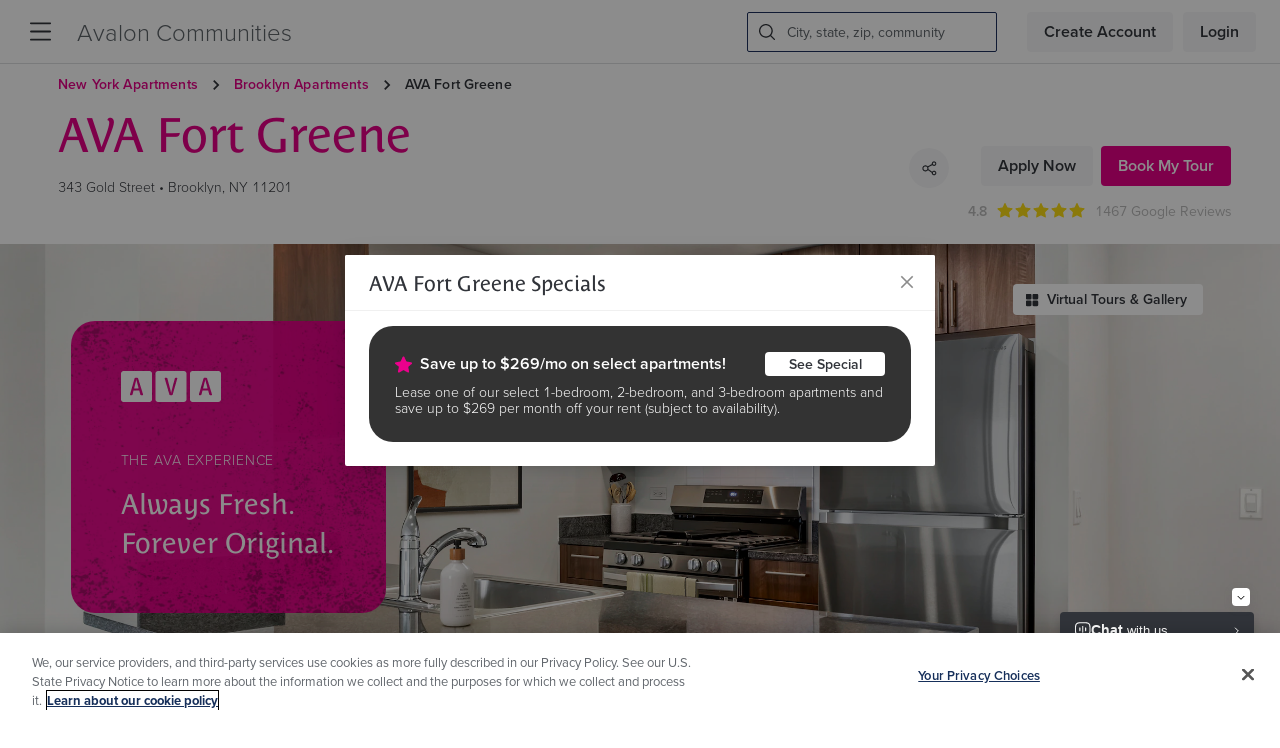

--- FILE ---
content_type: text/html; charset=utf-8
request_url: https://new.avaloncommunities.com/new-york/brooklyn-apartments/ava-fort-greene/?bedroom=2BD
body_size: 65201
content:
<!DOCTYPE html><html lang="en-us" class="theme-ava"><head><script src="//cdn.bc0a.com/autopilot/f00000000055565/autopilot_sdk.js"></script><script src="https://cdn.cookielaw.org/scripttemplates/otSDKStub.js" type="text/javascript" charSet="UTF-8" data-domain-script="8627d7d7-8554-4e2c-bf14-aec572283715"></script><script id="optanon-wrapper">function OptanonWrapper() { }</script><script id="gtmScript">(function(w,d,s,l,i){w[l]=w[l]||[];w[l].push({'gtm.start':
  new Date().getTime(),event:'gtm.js'});var f=d.getElementsByTagName(s)[0],
  j=d.createElement(s),dl=l!='dataLayer'?'&l='+l:'';j.async=true;j.src=
  'https://www.googletagmanager.com/gtm.js?id='+i+dl;f.parentNode.insertBefore(j,f);
  })(window,document,'script','dataLayer','GTM-K82XJRG');</script><script type="text/javascript">window._vwo_code = window._vwo_code || (function(){
    var account_id=548979,
    settings_tolerance=2000,
    library_tolerance=2500,
    use_existing_jquery=false,
    is_spa=1,
    hide_element='body',
    /* DO NOT EDIT BELOW THIS LINE */f=false,d=document,code={use_existing_jquery:function(){return use_existing_jquery;},library_tolerance:function(){return library_tolerance;},finish:function(){if(!f){f=true;var a=d.getElementById('_vis_opt_path_hides');if(a)a.parentNode.removeChild(a);}},finished:function(){return f;},load:function(a){var b=d.createElement('script');b.src=a;b.type='text/javascript';b.innerText;b.onerror=function(){_vwo_code.finish();};d.getElementsByTagName('head')[0].appendChild(b);},init:function(){window.settings_timer=setTimeout(function () {_vwo_code.finish() },settings_tolerance);var a=d.createElement('style'),b=hide_element?hide_element+'{opacity:0 !important;filter:alpha(opacity=0) !important;background:none !important;}':'',h=d.getElementsByTagName('head')[0];a.setAttribute('id','_vis_opt_path_hides');a.setAttribute('type','text/css');if(a.styleSheet)a.styleSheet.cssText=b;else a.appendChild(d.createTextNode(b));h.appendChild(a);this.load('https://dev.visualwebsiteoptimizer.com/j.php?a='+account_id+'&u='+encodeURIComponent(d.URL)+'&f='+(+is_spa)+'&r='+Math.random());return settings_timer; }};window._vwo_settings_timer = code.init(); return code; }());</script><title>AVA Fort Greene -  Apartments in Brooklyn, NY | AvalonBay Communities | AvalonBay Communities</title><link rel="preload" href="https://cdnjs.cloudflare.com/ajax/libs/antd/4.17.3/antd.min.css" as="style"/><meta name="viewport" content="width=device-width, initial-scale=1"/><meta name="title" property="title" content="AVA Fort Greene -  Apartments in Brooklyn, NY | AvalonBay Communities"/><script type="application/javascript" id="polyfill-script">if(!Array.prototype.includes||!(window.Object && window.Object.assign)||!window.Promise||!window.Symbol||!window.fetch){document.write('<script type="application/javascript" src="/pf/dist/engine/polyfill.js?d=300&mxId=00000000" defer=""><\/script>')}</script><script id="fusion-engine-react-script" type="application/javascript" src="/pf/dist/engine/react.js?d=300&amp;mxId=00000000" defer=""></script><script id="fusion-engine-combinations-script" type="application/javascript" src="/pf/dist/components/combinations/default.js?d=300&amp;mxId=00000000" defer=""></script><link rel="stylesheet" href="https://use.typekit.net/jqn1bnj.css"/><link rel="stylesheet" href="https://cdnjs.cloudflare.com/ajax/libs/antd/4.17.3/antd.min.css"/><link id="fusion-output-type-styles" rel="stylesheet" type="text/css" href="/pf/dist/components/output-types/default.css?d=300&amp;mxId=00000000"/><link id="fusion-template-styles" rel="stylesheet" type="text/css" href="/pf/dist/components/combinations/default.css?d=300&amp;mxId=00000000"/><link rel="icon" type="image/x-icon" href="/pf/resources/icons/favicon.ico?d=300"/><script id="pageview-analytics">window.dataLayer.push({ 'event': 'page_view', 'state': 'NY', 'city': 'Brooklyn', 'community': 'AVA Fort Greene', 'communityId': 'AVB-NY026'})</script><script id="pendo-analytics">(function(apiKey, experience){
      (function(p,e,n,d,o){var v,w,x,y,z;o=p[d]=p[d]||{};o._q=o._q||[];
      v=['initialize','identify','updateOptions','pageLoad','track'];for(w=0,x=v.length;w<x;++w)(function(m){
          o[m]=o[m]||function(){o._q[m===v[0]?'unshift':'push']([m].concat([].slice.call(arguments,0)));};})(v[w]);
          y=e.createElement(n);y.async=!0;y.src='https://cdn.pendo.io/agent/static/'+apiKey+'/pendo.js';
          z=e.getElementsByTagName(n)[0];z.parentNode.insertBefore(y,z);})(window,document,'script','pendo');
  
          // This function creates anonymous visitor IDs in Pendo unless you change the visitor id field to use your app's values
          // This function uses the placeholder 'ACCOUNT-UNIQUE-ID' value for account ID unless you change the account id field to use your app's values
          // Call this function after users are authenticated in your app and your visitor and account id values are available
          // Please use Strings, Numbers, or Bools for value types.
 
          // get user email from local storage when logged in
          var userInfo =  JSON.parse(localStorage.getItem('__pendo_user__') ?? "{}")
          var email = userInfo?.email ?? null;
          var userId = userInfo?.userId ?? null;
          var communityId = userInfo?.communityId ?? null;
          var region = userInfo?.region ?? null;
          var market = userInfo?.market ?? null;
          console.log('userInfo in initalize', userInfo);
          if(email != null && email != undefined)
          {
            pendo.initialize({
            visitor: {
              id: userId,
              email: email,
              communityId: communityId,
              region: region,
              market: market,
              },
              account: {
               id: experience,
              },
              location: {
                transforms: [],
              }
            });
          }
          else{
            pendo.initialize({
            visitor: {
              id: 'VISITOR-UNIQUE-ID' 
              },
              account: {
               id: experience,
              },
              location: {
                transforms: [],
              }
            });
          }
  })('6ba27c37-adea-47b0-778e-1ab4a5f640bb', 'Search');</script><script type="text/javascript" src="https://js-cdn.dynatrace.com/jstag/17052aca8bb/ruxitagent_ICA2NVfqru_10265230425083909.js" data-dtconfig="app=aa6ef556fd47b10d|cors=1|featureHash=ICA2NVfqru|vcv=2|reportUrl=https://bf19871sss.bf.dynatrace.com/bf|rdnt=1|uxrgce=1|bp=3|cuc=83lye977|mel=100000|dpvc=1|ssv=4|lastModification=1686748961737|tp=500,50,0,1|agentUri=https://js-cdn.dynatrace.com/jstag/17052aca8bb/ruxitagent_ICA2NVfqru_10265230425083909.js" crossorigin="anonymous"></script><script src="https://cdnjs.cloudflare.com/ajax/libs/jquery/3.5.1/jquery.min.js" integrity="sha512-bLT0Qm9VnAYZDflyKcBaQ2gg0hSYNQrJ8RilYldYQ1FxQYoCLtUjuuRuZo+fjqhx/qtq/1itJ0C2ejDxltZVFg==" crossorigin="anonymous"></script>
<script>(window.BOOMR_mq=window.BOOMR_mq||[]).push(["addVar",{"rua.upush":"false","rua.cpush":"false","rua.upre":"false","rua.cpre":"false","rua.uprl":"false","rua.cprl":"false","rua.cprf":"false","rua.trans":"","rua.cook":"false","rua.ims":"false","rua.ufprl":"false","rua.cfprl":"false","rua.isuxp":"false","rua.texp":"norulematch","rua.ceh":"false","rua.ueh":"false","rua.ieh.st":"0"}]);</script>
                              <script>!function(e){var n="https://s.go-mpulse.net/boomerang/";if("False"=="True")e.BOOMR_config=e.BOOMR_config||{},e.BOOMR_config.PageParams=e.BOOMR_config.PageParams||{},e.BOOMR_config.PageParams.pci=!0,n="https://s2.go-mpulse.net/boomerang/";if(window.BOOMR_API_key="LEUNN-2VWEZ-3AASC-U37LE-97UY7",function(){function e(){if(!o){var e=document.createElement("script");e.id="boomr-scr-as",e.src=window.BOOMR.url,e.async=!0,i.parentNode.appendChild(e),o=!0}}function t(e){o=!0;var n,t,a,r,d=document,O=window;if(window.BOOMR.snippetMethod=e?"if":"i",t=function(e,n){var t=d.createElement("script");t.id=n||"boomr-if-as",t.src=window.BOOMR.url,BOOMR_lstart=(new Date).getTime(),e=e||d.body,e.appendChild(t)},!window.addEventListener&&window.attachEvent&&navigator.userAgent.match(/MSIE [67]\./))return window.BOOMR.snippetMethod="s",void t(i.parentNode,"boomr-async");a=document.createElement("IFRAME"),a.src="about:blank",a.title="",a.role="presentation",a.loading="eager",r=(a.frameElement||a).style,r.width=0,r.height=0,r.border=0,r.display="none",i.parentNode.appendChild(a);try{O=a.contentWindow,d=O.document.open()}catch(_){n=document.domain,a.src="javascript:var d=document.open();d.domain='"+n+"';void(0);",O=a.contentWindow,d=O.document.open()}if(n)d._boomrl=function(){this.domain=n,t()},d.write("<bo"+"dy onload='document._boomrl();'>");else if(O._boomrl=function(){t()},O.addEventListener)O.addEventListener("load",O._boomrl,!1);else if(O.attachEvent)O.attachEvent("onload",O._boomrl);d.close()}function a(e){window.BOOMR_onload=e&&e.timeStamp||(new Date).getTime()}if(!window.BOOMR||!window.BOOMR.version&&!window.BOOMR.snippetExecuted){window.BOOMR=window.BOOMR||{},window.BOOMR.snippetStart=(new Date).getTime(),window.BOOMR.snippetExecuted=!0,window.BOOMR.snippetVersion=12,window.BOOMR.url=n+"LEUNN-2VWEZ-3AASC-U37LE-97UY7";var i=document.currentScript||document.getElementsByTagName("script")[0],o=!1,r=document.createElement("link");if(r.relList&&"function"==typeof r.relList.supports&&r.relList.supports("preload")&&"as"in r)window.BOOMR.snippetMethod="p",r.href=window.BOOMR.url,r.rel="preload",r.as="script",r.addEventListener("load",e),r.addEventListener("error",function(){t(!0)}),setTimeout(function(){if(!o)t(!0)},3e3),BOOMR_lstart=(new Date).getTime(),i.parentNode.appendChild(r);else t(!1);if(window.addEventListener)window.addEventListener("load",a,!1);else if(window.attachEvent)window.attachEvent("onload",a)}}(),"".length>0)if(e&&"performance"in e&&e.performance&&"function"==typeof e.performance.setResourceTimingBufferSize)e.performance.setResourceTimingBufferSize();!function(){if(BOOMR=e.BOOMR||{},BOOMR.plugins=BOOMR.plugins||{},!BOOMR.plugins.AK){var n=""=="true"?1:0,t="",a="aoe4eaix3thiw2lha6ma-f-558743e25-clientnsv4-s.akamaihd.net",i="false"=="true"?2:1,o={"ak.v":"39","ak.cp":"1183540","ak.ai":parseInt("708471",10),"ak.ol":"0","ak.cr":9,"ak.ipv":4,"ak.proto":"h2","ak.rid":"17d60248","ak.r":41406,"ak.a2":n,"ak.m":"","ak.n":"ff","ak.bpcip":"3.137.194.0","ak.cport":32988,"ak.gh":"23.216.9.138","ak.quicv":"","ak.tlsv":"tls1.3","ak.0rtt":"","ak.0rtt.ed":"","ak.csrc":"-","ak.acc":"","ak.t":"1768359832","ak.ak":"hOBiQwZUYzCg5VSAfCLimQ==aJPEZi5nGvjGoKm1eWoH4HtGidK88EF44GIKO+VqS01xVg1KK8LZqzYX46xDVGS+VCYqhX7/P/twfeCA91cezmQeE9r+5g2UWqGKUK4vsTWijK7PdJtAa24JWKwosVuAYuf8CHWkx5RsduFhs+CzclH74ukYvcVVGKDExZ7wj6Atov/viH2NtqMtGvdtqWTzXUR+6ik3vDdq6JyyEBBHthe0y2ee+rNnwzG8OzcND1QE/Up3ynLr3ebdulXhVowLCdw7jUD6m2Peeo4OQHfx+tyYVLu7/E+rlaKpK2BvEfaTPiV2RrmgMEnTp/EScgB1PCMEgfMXWy+S0tD9N4lg5oktz7wBoF2XB20uPPR2RvYfWTnAWkRHDHxokTGtD/BEVli9nYeMeSfp27Il9nNH0x7OFZKFTtlEYofyNrkUL1k=","ak.pv":"44","ak.dpoabenc":"","ak.tf":i};if(""!==t)o["ak.ruds"]=t;var r={i:!1,av:function(n){var t="http.initiator";if(n&&(!n[t]||"spa_hard"===n[t]))o["ak.feo"]=void 0!==e.aFeoApplied?1:0,BOOMR.addVar(o)},rv:function(){var e=["ak.bpcip","ak.cport","ak.cr","ak.csrc","ak.gh","ak.ipv","ak.m","ak.n","ak.ol","ak.proto","ak.quicv","ak.tlsv","ak.0rtt","ak.0rtt.ed","ak.r","ak.acc","ak.t","ak.tf"];BOOMR.removeVar(e)}};BOOMR.plugins.AK={akVars:o,akDNSPreFetchDomain:a,init:function(){if(!r.i){var e=BOOMR.subscribe;e("before_beacon",r.av,null,null),e("onbeacon",r.rv,null,null),r.i=!0}return this},is_complete:function(){return!0}}}}()}(window);</script></head><body><noscript><iframe title="Google Tag Manager" src="https://www.googletagmanager.com/ns.html?id=GTM-K82XJRG" height="0" width="0" style="display:none;visibility:hidden"></iframe></noscript><div id="fusion-app"><div class="community-detail-page "><header class="layout-header layout-section fixed-top z-index-header w-100"><div class="main-navbar"><a data-tc="community-name-nav" href="/" class="main-logo" tabindex="0">Avalon Communities</a><nav class="main-nav"><span class="subnav" role="button" tabindex="0" aria-haspopup="true"><a data-tc="menu-item" href="https://www.avaloncommunities.com/apartment-locations/" tabindex="-1">Locations</a><div class="subnav-content line-height-36 bg-white"></div></span><span class="subnav" role="button" tabindex="0" aria-haspopup="true"><a data-tc="menu-item" href="https://www.avaloncommunities.com/about-us/" tabindex="-1">About Us</a><div class="subnav-content line-height-36 bg-white"><a class="mr-0 text-default" data-tc="submenu-item" href="https://www.avaloncommunities.com/about-us/esg/" tabindex="0">Corporate Responsibility </a><a class="mr-0 text-default" data-tc="submenu-item" href="https://www.avaloncommunities.com/about-us/leadership/" tabindex="0">Leadership</a><a class="mr-0 text-default" data-tc="submenu-item" href="https://www.avaloncommunities.com/newsroom/" tabindex="0">Newsroom</a><a class="mr-0 text-default" data-tc="submenu-item" href="https://investors.avalonbay.com/" tabindex="0">Investor Relations</a><a class="mr-0 text-default" data-tc="submenu-item" href="https://www.avaloncommunities.com/about-us/retail/" tabindex="0">Retail</a><a class="mr-0 text-default" data-tc="submenu-item" href="https://www.avaloncommunities.com/about-us/mixed-use-development/" tabindex="0">Mixed Use Development</a></div></span><span class="subnav" role="button" tabindex="0" aria-haspopup="true"><a data-tc="menu-item" href="https://jobs.avalonbay.com/" tabindex="-1">Careers</a><div class="subnav-content line-height-36 bg-white"></div></span><span class="subnav" role="button" tabindex="0" aria-haspopup="true"><a data-tc="menu-item" href="https://investors.avalonbay.com/" tabindex="-1">Investors</a><div class="subnav-content line-height-36 bg-white"></div></span><span class="subnav" role="button" tabindex="0" aria-haspopup="true"><a data-tc="menu-item" href="https://www.avalonaccess.com/UserProfile/LogOn" tabindex="-1">Residents</a><div class="subnav-content line-height-36 bg-white"></div></span></nav><div class="header-search false false"><button data-tc="header-search-btn" class="search-btn cursor-pointer" type="button" aria-label="Search Icon button"><svg viewBox="0 0 1024 1024" class="alep-icon undefined" focusable="false" aria-hidden="true"><path d="M1013.76 953.783l-234.057-234.057c64.366-76.069 99.474-175.543 99.474-280.869 0-239.909-198.949-438.857-438.857-438.857s-438.857 198.949-438.857 438.857c0 239.909 198.949 438.857 438.857 438.857 105.326 0 204.8-35.109 280.869-99.474l234.057 234.057c5.851 5.851 17.554 11.703 29.257 11.703s23.406-5.851 29.257-11.703c11.703-17.554 11.703-46.811 0-58.514zM691.931 690.469c-35.109 35.109-70.217 58.514-111.177 76.069-46.811 17.554-87.771 29.257-140.434 29.257-46.811 0-93.623-11.703-140.434-29.257-40.96-17.554-81.92-40.96-111.177-76.069-35.109-35.109-58.514-70.217-76.069-111.177-17.554-46.811-29.257-87.771-29.257-140.434 0-46.811 11.703-93.623 29.257-140.434 17.554-40.96 40.96-81.92 76.069-111.177 35.109-35.109 70.217-58.514 111.177-76.069 46.811-17.554 87.771-29.257 140.434-29.257 46.811 0 93.623 11.703 140.434 29.257 40.96 17.554 81.92 40.96 111.177 76.069s58.514 70.217 76.069 111.177c17.554 46.811 29.257 87.771 29.257 140.434 0 46.811-11.703 93.623-29.257 140.434-17.554 40.96-46.811 76.069-76.069 111.177z"></path></svg></button></div><button data-tc="sidemenu-nav-btn" class="nav-btn" type="button"><svg viewBox="0 0 100 100" class="alep-icon undefined" focusable="false" aria-hidden="true"><path d="M95.9,6.7H4.2C1.9,6.7,0,8.6,0,10.9v0.3c0,2.3,1.9,4.2,4.2,4.2h91.6c2.3,0,4.2-1.9,4.3-4.2v-0.3 C100.1,8.6,98.2,6.7,95.9,6.7z"></path><path d="M95.9,45.6H4.2c-2.3,0-4.2,1.9-4.2,4.2v0.3c0,2.3,1.9,4.2,4.2,4.2h91.6c2.3,0,4.2-1.8,4.3-4.2v-0.3 C100.1,47.5,98.2,45.6,95.9,45.6z"></path><path d="M95.9,84.6H4.2c-2.3,0-4.2,1.9-4.2,4.2v0.3c0,2.3,1.9,4.2,4.2,4.2h91.6c2.3,0,4.2-1.9,4.3-4.2v-0.3 C100.1,86.5,98.2,84.6,95.9,84.6z"></path></svg></button><div class="main-auth-buttons flex-noshrink"><div class="logged-user"><a href="#" type="button" class="btn btn-default signup-btn" id="header-sign-up-btn" data-tc="header-sign-up-btn">Create Account</a><a href="#" type="button" class="btn btn-default login-btn" id="header-login-btn" data-tc="header-login-btn">Login</a></div></div></div><div style="display:none" id="f0fGmgGE67qe9RS" data-fusion-collection="features" data-fusion-type="Core_Header/default" data-fusion-name="CORE | Community and Apartment Header" data-fusion-message="Could not render component [features:Core_Header/default]"></div><div style="display:none" id="f0fzcmlr9laa7js" data-fusion-collection="features" data-fusion-type="CORE_GoogleReview/default" data-fusion-name="CORE| Google Review" data-fusion-message="Could not render component [features:CORE_GoogleReview/default]"></div></header><div role="main" class="main layout-section "><div class="d-flex flex-column"><div class="alert-banner w-100 z-index-over-content position-relative"><div class="alert-banner_content text-md-center line-height-20"><a href="https://www.avaloncommunities.com/-/media/Files/Loaded/Tenants-Rights-to-Reasonable-Accommodations.pdf" target="_blank">Reasonable Accommodation or Modification Notice -- Click Here</a></div></div><div class="community-detail-page-banner"><div class="position-relative"><div><picture><source srcSet="https://avalonbay-avalon-communities-prod.cdn.arcpublishing.com/resizer/v2/IPTWLWLSUVBJ7AKUL7PUCCRWT4.jpg?auth=a76588b003fd5bd4d8d8e8ab2ede680ab36709f344f43136fe318c92e0be8849&amp;quality=85&amp;smart=true&amp;width=2400&amp;height=940" media="screen and (min-width: 996px)"/><source srcSet="https://avalonbay-avalon-communities-prod.cdn.arcpublishing.com/resizer/v2/IPTWLWLSUVBJ7AKUL7PUCCRWT4.jpg?auth=a76588b003fd5bd4d8d8e8ab2ede680ab36709f344f43136fe318c92e0be8849&amp;quality=85&amp;smart=true&amp;width=996&amp;height=325" media="screen and (min-width: 768px)"/><source srcSet="https://avalonbay-avalon-communities-prod.cdn.arcpublishing.com/resizer/v2/IPTWLWLSUVBJ7AKUL7PUCCRWT4.jpg?auth=a76588b003fd5bd4d8d8e8ab2ede680ab36709f344f43136fe318c92e0be8849&amp;quality=85&amp;smart=true&amp;width=768&amp;height=539" media="screen and (min-width: 0px)"/><img src="https://avalonbay-avalon-communities-prod.cdn.arcpublishing.com/resizer/v2/IPTWLWLSUVBJ7AKUL7PUCCRWT4.jpg?auth=a76588b003fd5bd4d8d8e8ab2ede680ab36709f344f43136fe318c92e0be8849&amp;quality=85&amp;smart=true&amp;width=2400&amp;height=940" loading="eager" class="communitybanner-img img-w-keep-ratio"/></picture></div></div><div class="container"><div class="cdpb-wrap"><button type="button" class="overlap-parent-button absolute-top w-100 h-100 btn-clear" aria-hidden="true" data-layer-action="click" data-layer-type="community-banner" data-ea-cta-link="gallery"></button><div class="cdpb-gallery z-index-over-content "><button type="button" data-layer-action="click" data-layer-type="community-banner" data-ea-cta-link="gallery"><svg viewBox="0 0 24 24" class="alep-icon undefined" focusable="false" aria-hidden="true"><path d="M9.328 1.5h-6.14c-.933 0-1.688.755-1.688 1.688v6.14c0 .933.755 1.688 1.688 1.688h6.14c.933 0 1.688-.755 1.688-1.688v-6.14c0-.933-.755-1.688-1.688-1.688zm11.485 0h-6.141c-.933 0-1.688.755-1.688 1.688v6.14c0 .933.755 1.688 1.688 1.688h6.14c.933 0 1.688-.755 1.688-1.688v-6.14c0-.933-.755-1.688-1.688-1.688zM9.328 12.984h-6.14c-.933 0-1.688.755-1.688 1.688v6.14c0 .933.755 1.688 1.688 1.688h6.14c.933 0 1.688-.755 1.688-1.688v-6.14c0-.933-.755-1.688-1.688-1.688zm11.485 0h-6.141c-.933 0-1.688.755-1.688 1.688v6.14c0 .933.755 1.688 1.688 1.688h6.14c.933 0 1.688-.755 1.688-1.688v-6.14c0-.933-.755-1.688-1.688-1.688z"></path></svg>Virtual Tours &amp; Gallery</button></div><div class="brand-info border_color-theme border_rounded-theme-24" style="background-image:url()"><div class="brand"><div class="brand-logo"><img alt="logo" src="/pf/resources/img/brand-logos/ava.svg?d=300" width="100"/></div><div class="experience-headline font-default">The AVA Experience</div><div class="usp-headline font-primary">Always Fresh. Forever Original.</div></div></div></div></div></div></div><div style="display:none" id="f0fbPyFj77qe94S" data-fusion-collection="features" data-fusion-type="CORE_CommunityDetailPage/CommunityDescription" data-fusion-name="CORE | Community Description" data-fusion-message="Could not render component [features:CORE_CommunityDetailPage/CommunityDescription]"></div><div class="community-pricing-overview position-relative"><div class="pricing-content-area position-relative z-index-over-content border_rounded-theme-24"><div class="pricing-content-area_background position-absolute p-3" style="width:0;height:0"></div><div class="pricing-content-area_container mx-md-auto d-flex flex-wrap justify-content-md-center"><div class="pricing-content-wrap position-relative"><h5 class="pricing-cw-title font-14 m-0 text-theme-shade-10" id="pricing-studio-title">studio<!-- --> From</h5><a tabindex="0" href="#community-unit-listings" class="pricing-cw-price font-primary font-weight-bold d-flex align-items-center font-primary-theme" id="pricing-studio-price" data-layer-action="click" data-layer-type="community-pricing-overview" data-ea-cta-link="unfurnished">$<!-- -->3,260<svg viewBox="0 0 1024 1024" class="alep-icon undefined" focusable="false" aria-hidden="true"><path d="M229.216 1024c12.8 0 25.792-4.256 36.608-12.8l565.504-454.944c13.792-11.040 21.76-27.744 21.76-45.536 0-17.536-7.968-34.4-21.76-45.312l-563.104-452.544c-25.056-20.16-61.792-16.128-81.984 8.928-20.096 25.12-16.128 61.824 8.992 81.984l506.592 407.104-509.152 409.376c-25.056 20.224-29.024 56.928-8.928 81.984 11.616 14.24 28.48 21.76 45.536 21.76z"></path></svg></a></div><div class="pricing-content-wrap position-relative"><h5 class="pricing-cw-title font-14 m-0 text-theme-shade-10" id="pricing-1-bedroom-title">1 bedroom<!-- --> From</h5><a tabindex="0" href="#community-unit-listings" class="pricing-cw-price font-primary font-weight-bold d-flex align-items-center font-primary-theme" id="pricing-1-bedroom-price" data-layer-action="click" data-layer-type="community-pricing-overview" data-ea-cta-link="unfurnished">$<!-- -->4,218<svg viewBox="0 0 1024 1024" class="alep-icon undefined" focusable="false" aria-hidden="true"><path d="M229.216 1024c12.8 0 25.792-4.256 36.608-12.8l565.504-454.944c13.792-11.040 21.76-27.744 21.76-45.536 0-17.536-7.968-34.4-21.76-45.312l-563.104-452.544c-25.056-20.16-61.792-16.128-81.984 8.928-20.096 25.12-16.128 61.824 8.992 81.984l506.592 407.104-509.152 409.376c-25.056 20.224-29.024 56.928-8.928 81.984 11.616 14.24 28.48 21.76 45.536 21.76z"></path></svg></a></div><div class="pricing-content-wrap position-relative"><h5 class="pricing-cw-title font-14 m-0 text-theme-shade-10" id="pricing-2-bedroom-title">2 bedroom<!-- --> From</h5><a tabindex="0" href="#community-unit-listings" class="pricing-cw-price font-primary font-weight-bold d-flex align-items-center font-primary-theme" id="pricing-2-bedroom-price" data-layer-action="click" data-layer-type="community-pricing-overview" data-ea-cta-link="unfurnished">$<!-- -->5,959<svg viewBox="0 0 1024 1024" class="alep-icon undefined" focusable="false" aria-hidden="true"><path d="M229.216 1024c12.8 0 25.792-4.256 36.608-12.8l565.504-454.944c13.792-11.040 21.76-27.744 21.76-45.536 0-17.536-7.968-34.4-21.76-45.312l-563.104-452.544c-25.056-20.16-61.792-16.128-81.984 8.928-20.096 25.12-16.128 61.824 8.992 81.984l506.592 407.104-509.152 409.376c-25.056 20.224-29.024 56.928-8.928 81.984 11.616 14.24 28.48 21.76 45.536 21.76z"></path></svg></a></div><div class="pricing-content-wrap position-relative"><h5 class="pricing-cw-title font-14 m-0 text-theme-shade-10" id="pricing-3+-bedroom-title">3+ bedroom<!-- --> From</h5><a tabindex="0" href="#community-unit-listings" class="pricing-cw-price font-primary font-weight-bold d-flex align-items-center font-primary-theme" id="pricing-3+-bedroom-price" data-layer-action="click" data-layer-type="community-pricing-overview" data-ea-cta-link="unfurnished">$<!-- -->8,896<svg viewBox="0 0 1024 1024" class="alep-icon undefined" focusable="false" aria-hidden="true"><path d="M229.216 1024c12.8 0 25.792-4.256 36.608-12.8l565.504-454.944c13.792-11.040 21.76-27.744 21.76-45.536 0-17.536-7.968-34.4-21.76-45.312l-563.104-452.544c-25.056-20.16-61.792-16.128-81.984 8.928-20.096 25.12-16.128 61.824 8.992 81.984l506.592 407.104-509.152 409.376c-25.056 20.224-29.024 56.928-8.928 81.984 11.616 14.24 28.48 21.76 45.536 21.76z"></path></svg></a></div><div class="pricing-content-wrap specials d-flex justify-content-around flex-column z-index-over-content"><button class="pricing-cw-modal-trigger font-primary font-18 line-height-1 font-weight-light d-flex align-items-center flex-wrap btn btn-borderless font-primary-theme" id="pricing-special-modal" type="button" data-layer-action="click" data-layer-type="community-pricing-overview" data-ea-cta-link="specials-info"><svg viewBox="0 0 32 32" class="alep-icon pricing-cw-star-svg" focusable="false" aria-hidden="true"><path fill="#EC008C" d="M25.579 19.872c-0.37 0.363-0.541 0.883-0.454 1.396l1.396 8.12c0.105 0.646 0 1.107-0.531 1.491-0.297 0.216-0.653 0.328-1.009 0.328-0.272 0-0.545-0.066-0.796-0.199l-7.453-4.015c-0.457-0.244-1.009-0.244-1.466 0l-7.139 4.015c-0.58 0.307-1.278 0.255-1.808-0.129-0.527-0.384-0.95-0.845-0.838-1.491l1.707-8.291c0.087-0.51-0.084-1.033-0.454-1.396l-6.214-4.887c-0.471-0.454-0.639-1.138-0.436-1.759s0.737-1.072 1.386-1.166l8.082-1.421c0.513-0.073 0.96-0.398 1.187-0.862l3.721-7.855c0.29-0.586 0.887-0.957 1.54-0.957 0.656 0 1.25 0.37 1.54 0.957l3.575 7.855c0.23 0.464 0.674 0.789 1.187 0.862l8.232 1.421c0.646 0.091 1.183 0.545 1.382 1.166 0.202 0.621 0.035 1.306-0.433 1.759l-5.9 5.058z"></path></svg> <!-- -->Specials<svg viewBox="0 0 1024 1024" class="alep-icon pricing-cw-caret-svg" focusable="false" aria-hidden="true"><path d="M229.216 1024c12.8 0 25.792-4.256 36.608-12.8l565.504-454.944c13.792-11.040 21.76-27.744 21.76-45.536 0-17.536-7.968-34.4-21.76-45.312l-563.104-452.544c-25.056-20.16-61.792-16.128-81.984 8.928-20.096 25.12-16.128 61.824 8.992 81.984l506.592 407.104-509.152 409.376c-25.056 20.224-29.024 56.928-8.928 81.984 11.616 14.24 28.48 21.76 45.536 21.76z"></path></svg></button></div></div></div><div class="pricing-image-area position-absolute"><picture><source srcSet="https://avalonbay-avalon-communities-prod.cdn.arcpublishing.com/resizer/v2/OOZS7JFGSFCF3MDFDSQ3VMWQUQ.jpg?auth=4a58c071daf2f348b0f372b36708508afdf5ed8aab377cb1fc1375d1b3cfb271&amp;quality=85&amp;smart=true&amp;width=750&amp;height=393" media="screen and (min-width: 996px)"/><source srcSet="https://avalonbay-avalon-communities-prod.cdn.arcpublishing.com/resizer/v2/OOZS7JFGSFCF3MDFDSQ3VMWQUQ.jpg?auth=4a58c071daf2f348b0f372b36708508afdf5ed8aab377cb1fc1375d1b3cfb271&amp;quality=85&amp;smart=true&amp;width=750&amp;height=393" media="screen and (min-width: 768px)"/><source srcSet="https://avalonbay-avalon-communities-prod.cdn.arcpublishing.com/resizer/v2/OOZS7JFGSFCF3MDFDSQ3VMWQUQ.jpg?auth=4a58c071daf2f348b0f372b36708508afdf5ed8aab377cb1fc1375d1b3cfb271&amp;quality=85&amp;smart=true&amp;width=367&amp;height=300" media="screen and (min-width: 0px)"/><img alt="Chill terrace with globe string lights." src="https://avalonbay-avalon-communities-prod.cdn.arcpublishing.com/resizer/v2/OOZS7JFGSFCF3MDFDSQ3VMWQUQ.jpg?auth=4a58c071daf2f348b0f372b36708508afdf5ed8aab377cb1fc1375d1b3cfb271&amp;quality=85&amp;smart=true&amp;width=750&amp;height=393" loading="lazy"/></picture></div></div><div data-fusion-lazy-id="f0f1feIMYaXw3qJ"><div id="fusion-static-enter:html-block-f0f1feIMYaXw3qJ" style="display:none" data-fusion-component="html-block-f0f1feIMYaXw3qJ"></div><div><span style="text-size-adjust: 100%; font-family: 'Costa Std', serif !important; color: rgb(236, 0, 140) !important; font-weight: 400; white-space: pre; font-size: 3rem; line-height: 2.75rem; padding-left: 1.875rem;">Where We Want, 
   We Live. </span><div STYLE="color: rgb(236, 0, 140) !important; font-size: 1.75rem; vertical-align: top; display: inline-block;">®</div></div><div id="fusion-static-exit:html-block-f0f1feIMYaXw3qJ" style="display:none" data-fusion-component="html-block-f0f1feIMYaXw3qJ"></div></div><div class="community-brand-cards"><div class="container"><h2 class="ant-typography font-primary text-community" id="cdp-ssl-main-title"> </h2><div class="ant-carousel"><div class="slick-slider cdp-ssl-carousel slick-initialized"><div class="slick-list"><div class="slick-track" style="width:100%;left:0%"><div data-index="0" class="slick-slide slick-active slick-current" tabindex="-1" aria-hidden="false" style="outline:none;width:33.333333333333336%"><div><div class="cdp-ssl-box"><a href="https://www.avaloncommunities.com/ava-apartments"><div><picture><source srcSet="https://avalonbay-avalon-communities-prod.cdn.arcpublishing.com/resizer/v2/5VENBW4TBBHYLK2VCR2MF2G7WM.jpg?auth=5cb52d5e629ab719e0f2861e0e972afe1adf7b7509be2e9955324927f3d90eff&amp;quality=85&amp;smart=true&amp;width=700&amp;height=700" media="screen and (min-width: 996px)"/><source srcSet="https://avalonbay-avalon-communities-prod.cdn.arcpublishing.com/resizer/v2/5VENBW4TBBHYLK2VCR2MF2G7WM.jpg?auth=5cb52d5e629ab719e0f2861e0e972afe1adf7b7509be2e9955324927f3d90eff&amp;quality=85&amp;smart=true&amp;width=500&amp;height=500" media="screen and (min-width: 768px)"/><source srcSet="https://avalonbay-avalon-communities-prod.cdn.arcpublishing.com/resizer/v2/5VENBW4TBBHYLK2VCR2MF2G7WM.jpg?auth=5cb52d5e629ab719e0f2861e0e972afe1adf7b7509be2e9955324927f3d90eff&amp;quality=85&amp;smart=true&amp;width=300&amp;height=300" media="screen and (min-width: 0px)"/><img alt="Portrait of tattooed young man with sun glasses." src="https://avalonbay-avalon-communities-prod.cdn.arcpublishing.com/resizer/v2/5VENBW4TBBHYLK2VCR2MF2G7WM.jpg?auth=5cb52d5e629ab719e0f2861e0e972afe1adf7b7509be2e9955324927f3d90eff&amp;quality=85&amp;smart=true&amp;width=700&amp;height=700" loading="lazy" class="cdp-ssl-box-img img-w-keep-ratio border_rounded-theme-24"/></picture></div><h3 class="ant-typography cdp-ssl-box-title font-primary">Seek</h3><div class="ant-typography cdp-ssl-box-desc">You already love this neighborhood. So, what are you waiting for? Get out there. Breathe it in. We’re giving you access to it all with plenty of space to get away from it all for when you need to recharge.</div></a></div></div></div><div data-index="1" class="slick-slide slick-active" tabindex="-1" aria-hidden="false" style="outline:none;width:33.333333333333336%"><div><div class="cdp-ssl-box"><a href="https://www.avaloncommunities.com/ava-apartments"><div><picture><source srcSet="https://avalonbay-avalon-communities-prod.cdn.arcpublishing.com/resizer/v2/2ZIRTESGXRFGPDM7DIQA6XG3Z4.jpg?auth=7b23f0d0f97b8375ec8618e51aee4ea211ac934397221bb935776236436467a6&amp;quality=85&amp;smart=true&amp;width=700&amp;height=700" media="screen and (min-width: 996px)"/><source srcSet="https://avalonbay-avalon-communities-prod.cdn.arcpublishing.com/resizer/v2/2ZIRTESGXRFGPDM7DIQA6XG3Z4.jpg?auth=7b23f0d0f97b8375ec8618e51aee4ea211ac934397221bb935776236436467a6&amp;quality=85&amp;smart=true&amp;width=500&amp;height=500" media="screen and (min-width: 768px)"/><source srcSet="https://avalonbay-avalon-communities-prod.cdn.arcpublishing.com/resizer/v2/2ZIRTESGXRFGPDM7DIQA6XG3Z4.jpg?auth=7b23f0d0f97b8375ec8618e51aee4ea211ac934397221bb935776236436467a6&amp;quality=85&amp;smart=true&amp;width=300&amp;height=300" media="screen and (min-width: 0px)"/><img alt="Retro styled bicycle parked on city sidewalk." src="https://avalonbay-avalon-communities-prod.cdn.arcpublishing.com/resizer/v2/2ZIRTESGXRFGPDM7DIQA6XG3Z4.jpg?auth=7b23f0d0f97b8375ec8618e51aee4ea211ac934397221bb935776236436467a6&amp;quality=85&amp;smart=true&amp;width=700&amp;height=700" loading="lazy" class="cdp-ssl-box-img img-w-keep-ratio border_rounded-theme-24"/></picture></div><h3 class="ant-typography cdp-ssl-box-title font-primary">Sync</h3><div class="ant-typography cdp-ssl-box-desc">When we say we’ll hook you up, we mean it. Phone charging stations and common areas with Wi-Fi help keep you connected. Oh, and then there’s the fitness center, parking and bike storage so you can stay on the move hassle-free. Told you.</div></a></div></div></div><div data-index="2" class="slick-slide slick-active" tabindex="-1" aria-hidden="false" style="outline:none;width:33.333333333333336%"><div><div class="cdp-ssl-box"><a href="https://www.avaloncommunities.com/ava-apartments"><div><picture><source srcSet="https://avalonbay-avalon-communities-prod.cdn.arcpublishing.com/resizer/v2/BRWAD67QT5BFJFKSQUHISZ4KFY.jpg?auth=4c4ce192b232506f5a87efdc77d750de3365ac1cc9a022a0df4a39d1116c9f2a&amp;quality=85&amp;smart=true&amp;width=700&amp;height=700" media="screen and (min-width: 996px)"/><source srcSet="https://avalonbay-avalon-communities-prod.cdn.arcpublishing.com/resizer/v2/BRWAD67QT5BFJFKSQUHISZ4KFY.jpg?auth=4c4ce192b232506f5a87efdc77d750de3365ac1cc9a022a0df4a39d1116c9f2a&amp;quality=85&amp;smart=true&amp;width=500&amp;height=500" media="screen and (min-width: 768px)"/><source srcSet="https://avalonbay-avalon-communities-prod.cdn.arcpublishing.com/resizer/v2/BRWAD67QT5BFJFKSQUHISZ4KFY.jpg?auth=4c4ce192b232506f5a87efdc77d750de3365ac1cc9a022a0df4a39d1116c9f2a&amp;quality=85&amp;smart=true&amp;width=300&amp;height=300" media="screen and (min-width: 0px)"/><img alt="Three stylish young women posing together against an urban background." src="https://avalonbay-avalon-communities-prod.cdn.arcpublishing.com/resizer/v2/BRWAD67QT5BFJFKSQUHISZ4KFY.jpg?auth=4c4ce192b232506f5a87efdc77d750de3365ac1cc9a022a0df4a39d1116c9f2a&amp;quality=85&amp;smart=true&amp;width=700&amp;height=700" loading="lazy" class="cdp-ssl-box-img img-w-keep-ratio border_rounded-theme-24"/></picture></div><h3 class="ant-typography cdp-ssl-box-title font-primary">Share</h3><div class="ant-typography cdp-ssl-box-desc">Whether it’s an evening spent binge-watching the latest true crime docuseries or a lively game night in the lounge, you like to play host, and hey, a little apartment-envy from your friends never hurt.</div></a></div></div></div></div></div></div></div></div></div><div data-fusion-lazy-id="f0fJ4tJB77qe9rk"><section id="community-unit-listings" class="community-page-unit-listings" data-label="Apartments"><div class="mb-4 bg-theme-shade-3 pb-5"><div class="listings-banner bg-theme-shade-9 d-flex-md p-3 align-items-baseline" style="background-image:url()"><div class="font-32 font-primary pr-3 text-nowrap text-white">Find Your Home</div><div class="ant-row ant-row-space-between w-100"><div class="text-white">28<!-- --> available</div></div></div><div class="bg-theme-shade-8 px-4 py-2 px-md-5 py-md-4 d-flex filter-section sticky-filter-bar-with-google-review"><div class="filter-wrap datepicker-wrap"><svg viewBox="0 0 24 24" class="alep-icon " focusable="false" aria-hidden="true"><path d="M22.5 9.5V21c0 1.105-.895 2-2 2h-17c-1.105 0-2-.895-2-2V9.5h21zM8.25 17h-1.5c-.414 0-.75.336-.75.75 0 .38.282.693.648.743l.102.007h1.5c.414 0 .75-.336.75-.75 0-.38-.282-.693-.648-.743L8.25 17zm4.5 0h-1.5c-.414 0-.75.336-.75.75 0 .38.282.693.648.743l.102.007h1.5c.414 0 .75-.336.75-.75 0-.38-.282-.693-.648-.743L12.75 17zm-4.5-4.5h-1.5c-.414 0-.75.336-.75.75 0 .38.282.693.648.743L6.75 14h1.5c.414 0 .75-.336.75-.75 0-.38-.282-.693-.648-.743L8.25 12.5zm4.5 0h-1.5c-.414 0-.75.336-.75.75 0 .38.282.693.648.743l.102.007h1.5c.414 0 .75-.336.75-.75 0-.38-.282-.693-.648-.743l-.102-.007zm4.5 0h-1.5c-.414 0-.75.336-.75.75 0 .38.282.693.648.743l.102.007h1.5c.414 0 .75-.336.75-.75 0-.38-.282-.693-.648-.743l-.102-.007zM5 3.5v1.75C5 6.216 5.784 7 6.75 7S8.5 6.216 8.5 5.25V3.5h7v1.75c0 .966.784 1.75 1.75 1.75S19 6.216 19 5.25V3.5h1.5c1.105 0 2 .895 2 2V8h-21V5.5c0-1.105.895-2 2-2H5zM6.75 2c.414 0 .75.336.75.75v2.5c0 .38-.282.693-.648.743L6.75 6C6.336 6 6 5.664 6 5.25v-2.5c0-.414.336-.75.75-.75zm10.5 0c.414 0 .75.336.75.75v2.5c0 .38-.282.693-.648.743L17.25 6c-.414 0-.75-.336-.75-.75v-2.5c0-.414.336-.75.75-.75z"></path></svg><div class="ant-picker ant-dropdown-trigger date-picker "><div class="ant-picker-input"><input id="move-in-date-calendar" readonly="" placeholder="Move-in Date" title="" size="12" aria-live="polite" aria-labelledby="move-in-date-calendar" autoComplete="off" value=""/><span class="ant-picker-suffix"><svg id="arrow-down" width="24" height="24" class="icon-down" viewBox="0 0 15 14" version="1.1" xmlns="http://www.w3.org/2000/svg" xmlns:xlink="http://www.w3.org/1999/xlink" aria-hidden="true" focusable="false" aria-labelledby="arrow-down-title"><path fill="#000" d="M12.2458984,4.10292969 C12.2458984,4.23417969 12.2021484,4.36679687 12.1146484,4.47753906 L7.45390625,10.2716797 C7.34042969,10.4125 7.16953125,10.4945312 6.98769531,10.4945312 C6.80722656,10.4945312 6.63496094,10.4125 6.52285156,10.2716797 L1.88671875,4.50214844 C1.68027344,4.24511719 1.72128906,3.86914062 1.97832031,3.66269531 C2.23535156,3.45625 2.61132813,3.49726562 2.81777344,3.75429687 L6.9890625,8.94414062 L11.1835938,3.72832031 C11.3900391,3.47128906 11.7660156,3.43027344 12.0230469,3.63671875 C12.1693359,3.75566406 12.2458984,3.92792969 12.2458984,4.10292969 Z" id="path-1"></path></svg></span></div></div></div><div class="filter-wrap undefined"><button class="ant-dropdown-trigger ant-dropdown-link" id="furnished-button" type="button" aria-expanded="false" aria-controls="furnishing-content"><svg viewBox="0 0 24 24" class="alep-icon " focusable="false" aria-hidden="true" id="furnished-svg"><path d="M3.407 12.54c1.045 0 1.932.852 1.9 1.924v3.626c.16-.094.286-.189.35-.22.696-.442 2.343-1.483 5.764-1.546h.317c3.42.063 5.067 1.104 5.764 1.545.064.032.127.063.159.127v-3.532c0-.313.073-.608.203-.867l.001-.003.035-.066.038-.066-.073.132c.027-.054.057-.107.09-.158.022-.036.045-.07.07-.105l.028-.037.053-.067.054-.061.063-.066.034-.033.071-.064c.076-.065.156-.123.24-.175l.054-.032.07-.039.067-.032.06-.027c.034-.015.069-.029.104-.041l.029-.01c.04-.014.08-.027.121-.038l.025-.006c.158-.04.323-.062.495-.062h.348c1.14 0 2.059.914 2.059 2.05 0 .661-.127 1.323-.443 1.891-.19.347-.444.694-.824.946-.127.095-.222.252-.222.41v3.5l.001.001-.001.109v.079c0 .224-.15.424-.383.465l-.092.008H2.964c-.254 0-.475-.19-.475-.473v-3.69c0-.157-.095-.314-.222-.409-.38-.252-.634-.6-.824-.946C1.127 15.914 1 15.252 1 14.59c0-1.135.919-2.05 2.059-2.05zM11.516 10c3.434 0 5.161 1.259 5.161 2.117v4.17c-1.429-.639-3.15-.958-5.161-.958-2.012 0-3.748.354-5.208 1.06v-4.272c0-.856 1.774-2.117 5.208-2.117zm8.998-8c.09 0 .206.047.264.142l.026.062 2.177 5.486c.065.151-.043.33-.22.367l-.07.008h-3.592v3.516c-.457.076-.876.256-1.234.515V8.065h-3.556c-.193 0-.33-.135-.306-.308l.016-.067 2.177-5.486c.03-.113.11-.18.22-.198l.07-.006h4.028z"></path></svg><span class="content text-capitalize" id="furnished-content">furnishings</span><svg id="arrow-down" width="14" height="14" class="icon-down icon-fill-default" viewBox="0 0 15 14" version="1.1" xmlns="http://www.w3.org/2000/svg" xmlns:xlink="http://www.w3.org/1999/xlink" aria-hidden="true" focusable="false" aria-labelledby="arrow-down-title"><path fill="#000" d="M12.2458984,4.10292969 C12.2458984,4.23417969 12.2021484,4.36679687 12.1146484,4.47753906 L7.45390625,10.2716797 C7.34042969,10.4125 7.16953125,10.4945312 6.98769531,10.4945312 C6.80722656,10.4945312 6.63496094,10.4125 6.52285156,10.2716797 L1.88671875,4.50214844 C1.68027344,4.24511719 1.72128906,3.86914062 1.97832031,3.66269531 C2.23535156,3.45625 2.61132813,3.49726562 2.81777344,3.75429687 L6.9890625,8.94414062 L11.1835938,3.72832031 C11.3900391,3.47128906 11.7660156,3.43027344 12.0230469,3.63671875 C12.1693359,3.75566406 12.2458984,3.92792969 12.2458984,4.10292969 Z" id="path-1"></path></svg></button></div><div class="filter-wrap undefined"><button class="ant-dropdown-trigger ant-dropdown-link bedroom-wrap " id="bedrooms-button" type="button" aria-expanded="false" aria-controls="bedroom-content"><svg viewBox="0 0 24 24" class="alep-icon " focusable="false" aria-hidden="true" id="bedroom-svg"><path d="M22.939 14.014c.309 0 .561.248.561.551v4.957c0 .303-.252.55-.561.55h-1.122v1.102c0 .468-.365.826-.841.826-.477 0-.842-.358-.842-.826v-1.102H3.866v1.102c0 .468-.365.826-.842.826-.476 0-.841-.358-.841-.826v-1.102H1.06c-.309 0-.561-.247-.561-.55v-4.957c0-.303.252-.55.561-.55zm-1.683-2.753c.617 0 1.122.496 1.122 1.101v.551H1.622v-.55c0-.606.505-1.102 1.122-1.102zM19.012 3c.926 0 1.683.743 1.683 1.652v5.507h-1.683V8.507c0-.908-.757-1.652-1.683-1.652h-2.805c-.925 0-1.683.744-1.683 1.652v1.652H11.16V8.507c0-.908-.758-1.652-1.683-1.652H6.67c-.926 0-1.683.744-1.683 1.652v1.68H3.305V4.68c0-.909.757-1.652 1.683-1.652zM9.476 7.957c.308 0 .56.247.56.55v1.652H6.11V8.507c0-.303.252-.55.56-.55zm7.853 0c.309 0 .561.247.561.55v1.652h-3.927V8.507c0-.303.253-.55.561-.55z"></path></svg><span class="content text-capitalize" id="bedrooms-content">Bedrooms</span><svg id="arrow-down" width="14" height="14" class="icon-down icon-fill-default" viewBox="0 0 15 14" version="1.1" xmlns="http://www.w3.org/2000/svg" xmlns:xlink="http://www.w3.org/1999/xlink" aria-hidden="true" focusable="false" aria-labelledby="arrow-down-title"><path fill="#000" d="M12.2458984,4.10292969 C12.2458984,4.23417969 12.2021484,4.36679687 12.1146484,4.47753906 L7.45390625,10.2716797 C7.34042969,10.4125 7.16953125,10.4945312 6.98769531,10.4945312 C6.80722656,10.4945312 6.63496094,10.4125 6.52285156,10.2716797 L1.88671875,4.50214844 C1.68027344,4.24511719 1.72128906,3.86914062 1.97832031,3.66269531 C2.23535156,3.45625 2.61132813,3.49726562 2.81777344,3.75429687 L6.9890625,8.94414062 L11.1835938,3.72832031 C11.3900391,3.47128906 11.7660156,3.43027344 12.0230469,3.63671875 C12.1693359,3.75566406 12.2458984,3.92792969 12.2458984,4.10292969 Z" id="path-1"></path></svg></button></div><div class="filter-wrap undefined"><button class="ant-dropdown-trigger ant-dropdown-link" id="price-button" type="button" aria-expanded="false" aria-controls="price-content"><svg viewBox="0 0 24 24" class="alep-icon " focusable="false" aria-hidden="true" id="price-svg"><path d="M12 0c6.626 0 12 5.374 12 12s-5.374 12-12 12S0 18.626 0 12 5.374 0 12 0zm0 4c-.414 0-.75.326-.75.727v.728c-2.071 0-3.75 1.628-3.75 3.636s1.679 3.636 3.75 3.636v4.364c-1.243 0-2.25-.977-2.25-2.182 0-.402-.336-.727-.75-.727s-.75.325-.75.727c.002 2.007 1.68 3.634 3.75 3.636v.728c0 .401.336.727.75.727s.75-.326.75-.727v-.728c2.071 0 3.75-1.628 3.75-3.636s-1.679-3.636-3.75-3.636V6.909c1.243 0 2.25.977 2.25 2.182 0 .402.336.727.75.727s.75-.325.75-.727c-.002-2.007-1.68-3.634-3.75-3.636v-.728c0-.401-.336-.727-.75-.727zm.75 8.727c1.243 0 2.25.977 2.25 2.182s-1.007 2.182-2.25 2.182v-4.364zm-1.5-5.818v4.364c-1.243 0-2.25-.977-2.25-2.182s1.007-2.182 2.25-2.182z"></path></svg><span class="content text-capitalize" id="price-content">Price</span><svg id="arrow-down" width="14" height="14" class="icon-down icon-fill-default" viewBox="0 0 15 14" version="1.1" xmlns="http://www.w3.org/2000/svg" xmlns:xlink="http://www.w3.org/1999/xlink" aria-hidden="true" focusable="false" aria-labelledby="arrow-down-title"><path fill="#000" d="M12.2458984,4.10292969 C12.2458984,4.23417969 12.2021484,4.36679687 12.1146484,4.47753906 L7.45390625,10.2716797 C7.34042969,10.4125 7.16953125,10.4945312 6.98769531,10.4945312 C6.80722656,10.4945312 6.63496094,10.4125 6.52285156,10.2716797 L1.88671875,4.50214844 C1.68027344,4.24511719 1.72128906,3.86914062 1.97832031,3.66269531 C2.23535156,3.45625 2.61132813,3.49726562 2.81777344,3.75429687 L6.9890625,8.94414062 L11.1835938,3.72832031 C11.3900391,3.47128906 11.7660156,3.43027344 12.0230469,3.63671875 C12.1693359,3.75566406 12.2458984,3.92792969 12.2458984,4.10292969 Z" id="path-1"></path></svg></button></div><div class="filter-wrap undefined"><button class="ant-dropdown-trigger ant-dropdown-link" id="finishPackages-button" type="button" aria-expanded="false" aria-controls="finishPackage-content"><svg viewBox="0 0 16 16" class="alep-icon " focusable="false" aria-hidden="true" id="finishPackage-svg"><path d="M11.691 9.42c.019 0 .035.011.04.029l.385 1.109c.207.594.674 1.062 1.268 1.268l1.11.385c.016.006.028.022.028.04 0 .017-.012.032-.028.038l-1.11.385c-.594.207-1.061.674-1.268 1.269l-.385 1.109c-.005.017-.021.03-.04.03-.018 0-.034-.013-.04-.03l-.384-1.11c-.206-.594-.674-1.061-1.269-1.268L8.89 12.29c-.017-.006-.028-.021-.028-.039 0-.017.011-.033.028-.039l1.108-.385c.595-.206 1.063-.674 1.27-1.268l.384-1.11c.005-.017.021-.029.04-.029zM5.246 3.41c.03 0 .057.02.067.049l.67 1.925C6.34 6.417 7.151 7.23 8.183 7.587l1.926.67c.029.01.048.036.048.067 0 .03-.02.057-.048.067l-1.926.669c-1.032.359-1.843 1.17-2.202 2.202l-.669 1.926c-.01.029-.037.048-.067.048-.031 0-.058-.02-.068-.048l-.67-1.926C4.15 10.23 3.34 9.419 2.308 9.06L.381 8.391c-.028-.01-.048-.037-.048-.067 0-.03.02-.058.048-.068l1.926-.669c1.032-.358 1.843-1.17 2.202-2.202l.669-1.925c.01-.03.037-.049.068-.049zM12.164.667c.022 0 .042.014.048.035l.482 1.386c.258.744.842 1.328 1.585 1.586l1.387.481c.02.008.034.027.034.049 0 .022-.014.041-.034.049l-1.387.481c-.743.258-1.327.842-1.585 1.586l-.482 1.386c-.006.021-.026.035-.048.035-.023 0-.042-.014-.05-.035l-.48-1.386c-.26-.744-.843-1.328-1.586-1.586L8.66 4.253c-.02-.008-.034-.027-.034-.049 0-.022.014-.041.034-.049l1.387-.481c.743-.258 1.327-.842 1.585-1.586l.482-1.386c.007-.021.026-.035.049-.035z" transform="translate(-622 -2092) translate(0 1962) translate(0 93) translate(610 26) translate(12 11)"></path></svg><span class="content text-capitalize" id="finishPackages-content">Finish Package</span><svg id="arrow-down" width="14" height="14" class="icon-down icon-fill-default" viewBox="0 0 15 14" version="1.1" xmlns="http://www.w3.org/2000/svg" xmlns:xlink="http://www.w3.org/1999/xlink" aria-hidden="true" focusable="false" aria-labelledby="arrow-down-title"><path fill="#000" d="M12.2458984,4.10292969 C12.2458984,4.23417969 12.2021484,4.36679687 12.1146484,4.47753906 L7.45390625,10.2716797 C7.34042969,10.4125 7.16953125,10.4945312 6.98769531,10.4945312 C6.80722656,10.4945312 6.63496094,10.4125 6.52285156,10.2716797 L1.88671875,4.50214844 C1.68027344,4.24511719 1.72128906,3.86914062 1.97832031,3.66269531 C2.23535156,3.45625 2.61132813,3.49726562 2.81777344,3.75429687 L6.9890625,8.94414062 L11.1835938,3.72832031 C11.3900391,3.47128906 11.7660156,3.43027344 12.0230469,3.63671875 C12.1693359,3.75566406 12.2458984,3.92792969 12.2458984,4.10292969 Z" id="path-1"></path></svg></button></div><div class="filter-wrap undefined"><button class="ant-dropdown-trigger ant-dropdown-link" type="button" aria-expanded="false" aria-controls="morefilter-content"><svg viewBox="0 0 24 24" class="alep-icon " focusable="false" aria-hidden="true" id="more-filters-icon"><path d="M16 17c1.361 0 2.51.906 2.877 2.148l.043.16h2.277c.442 0 .803.378.803.845 0 .431-.306.786-.702.838l-.1.007H18.83l-.005.014C18.41 22.17 17.302 23 16 23c-1.237 0-2.299-.748-2.758-1.817l-.072-.185H2.803c-.444 0-.803-.378-.803-.845 0-.431.306-.787.702-.839l.1-.006H13.08l.043-.16C13.49 17.906 14.639 17 16 17zm0 1.5c-.828 0-1.5.672-1.5 1.5s.672 1.5 1.5 1.5 1.5-.672 1.5-1.5-.672-1.5-1.5-1.5zM8 9c1.42 0 2.61.987 2.92 2.312l.03.136h10.209c.462 0 .841.378.841.845 0 .432-.32.787-.736.839l-.105.006-10.383.001.015-.036C10.35 14.214 9.267 15 8 15s-2.351-.786-2.79-1.897l.014.036H2.84c-.465 0-.841-.378-.841-.846 0-.43.32-.786.736-.838l.105-.007h2.21l.028-.136C5.39 9.987 6.58 9 8 9zm0 1.5c-.828 0-1.5.672-1.5 1.5s.672 1.5 1.5 1.5 1.5-.672 1.5-1.5-.672-1.5-1.5-1.5zM16 1c1.247 0 2.317.761 2.77 1.844l.065.173 2.365.002c.442 0 .8.378.8.845 0 .43-.305.786-.7.838l-.1.007h-2.284l-.039.143C18.51 6.094 17.361 7 16 7c-1.361 0-2.51-.906-2.877-2.148l-.039-.143H2.8c-.442 0-.8-.378-.8-.845 0-.431.305-.787.7-.839l.1-.006 10.365-.002C13.57 1.843 14.687 1 16 1zm0 1.5c-.828 0-1.5.672-1.5 1.5s.672 1.5 1.5 1.5 1.5-.672 1.5-1.5-.672-1.5-1.5-1.5z"></path></svg><span class="content undefined">More Filters</span><svg id="arrow-down" width="14" height="14" class="icon-down icon-fill-default" viewBox="0 0 15 14" version="1.1" xmlns="http://www.w3.org/2000/svg" xmlns:xlink="http://www.w3.org/1999/xlink" aria-hidden="true" focusable="false" aria-labelledby="arrow-down-title"><path fill="#000" d="M12.2458984,4.10292969 C12.2458984,4.23417969 12.2021484,4.36679687 12.1146484,4.47753906 L7.45390625,10.2716797 C7.34042969,10.4125 7.16953125,10.4945312 6.98769531,10.4945312 C6.80722656,10.4945312 6.63496094,10.4125 6.52285156,10.2716797 L1.88671875,4.50214844 C1.68027344,4.24511719 1.72128906,3.86914062 1.97832031,3.66269531 C2.23535156,3.45625 2.61132813,3.49726562 2.81777344,3.75429687 L6.9890625,8.94414062 L11.1835938,3.72832031 C11.3900391,3.47128906 11.7660156,3.43027344 12.0230469,3.63671875 C12.1693359,3.75566406 12.2458984,3.92792969 12.2458984,4.10292969 Z" id="path-1"></path></svg></button></div><button data-testid="favorites-filter" id="favorites-filter" class="filter-favorites-button not-filled text-shade-7 btn btn-light" type="button" data-layer-action="click" data-layer-type="community-find-your-home" data-ea-cta-link="filter-favorites"><svg viewBox="0 0 24 24" class="alep-icon null" focusable="false" aria-hidden="true"><path d="M15.6113171,3.87063415 C15.3693659,3.28839024 15.0243902,2.76858537 14.5857561,2.32682927 C13.7365854,1.47141463 12.6220488,1 11.4481951,1 C10.110439,1 8.85697561,1.60878049 7.99219512,2.6764878 C7.12741463,1.60878049 5.87395122,1 4.53619512,1 C3.36390244,1 2.24936585,1.47453659 1.39707317,2.33619512 C0.956878049,2.78107317 0.610341463,3.30243902 0.36995122,3.8862439 C0.120195122,4.49190244 -0.00468292683,5.13346341 0.00156097561,5.7937561 C0.0124878049,7.22517073 0.627512195,8.55980488 1.68897561,9.45892683 C1.73736585,9.4995122 1.78263415,9.53853659 1.82790244,9.58068293 C2.0604878,9.78985366 2.73326829,10.404878 3.58556098,11.1838049 C5.04507317,12.518439 6.86204878,14.1793171 7.60507317,14.8396098 C7.71434146,14.9348293 7.85170732,14.9879024 7.9937561,14.9879024 C8.13736585,14.9879024 8.27629268,14.9348293 8.38243902,14.8396098 C8.92097561,14.3603902 10.0339512,13.3426341 11.2140488,12.264 C12.3722927,11.2056585 13.569561,10.1098537 14.270439,9.48234146 C15.3553171,8.57853659 15.9812683,7.22829268 15.9859655,5.77814634 C15.9875122,5.11473171 15.8610732,4.47317073 15.6113171,3.87063415 Z M8.86321951,3.50380488 C9.50165854,2.67336585 10.4429268,2.19726829 11.4481951,2.19726829 C12.3036098,2.19726829 13.116878,2.54380488 13.7397073,3.17131707 C14.0659512,3.49912195 14.3250732,3.88780488 14.5077073,4.328 C14.6950244,4.7822439 14.7902439,5.26770732 14.7902439,5.76878049 C14.7886829,6.32292683 14.6700488,6.85521951 14.4359024,7.35004878 C14.2126829,7.81678049 13.891122,8.23512195 13.504,8.55980488 L13.4759024,8.58478049 C12.8686829,9.12956098 11.8306341,10.0739512 10.3929756,11.3914146 C9.26907317,12.4200976 8.50263415,13.1194146 7.9937561,13.5799024 C7.21795122,12.8790244 5.95356098,11.7254634 4.83590244,10.7045854 L4.09756098,10.0302439 C3.392,9.384 2.83473171,8.87512195 2.62712195,8.68936585 C2.61463415,8.67843902 2.60214634,8.6675122 2.58965854,8.65502439 C2.54907317,8.61912195 2.50692683,8.58165854 2.46165854,8.54419512 C1.66556098,7.86829268 1.20507317,6.86302439 1.19719275,5.78595122 C1.19414634,5.28643902 1.28780488,4.80253659 1.47512195,4.34673171 C1.65931707,3.90341463 1.91843902,3.51160976 2.2462439,3.1822439 C2.8737561,2.5484878 3.68858537,2.20039024 4.5377561,2.20039024 C5.54146341,2.20039024 6.48429268,2.67492683 7.12273171,3.50380488 C7.33034146,3.77229268 7.65502439,3.9315122 7.9937561,3.9315122 C8.33092683,3.93307317 8.65717073,3.77229268 8.86321951,3.50380488 Z"></path></svg><span>Favorites</span></button><div class="filter-wrap ml-auto"><button class="ant-dropdown-trigger ant-dropdown-link" id="sortby-button" type="button" aria-expanded="false"><span class="content font-weight-semibold" id="sort-content">Sort by: Lowest Price</span><svg id="arrow-down" width="14" height="14" class="icon-down icon-fill-default" viewBox="0 0 15 14" version="1.1" xmlns="http://www.w3.org/2000/svg" xmlns:xlink="http://www.w3.org/1999/xlink" aria-hidden="true" focusable="false" aria-labelledby="arrow-down-title"><path fill="#000" d="M12.2458984,4.10292969 C12.2458984,4.23417969 12.2021484,4.36679687 12.1146484,4.47753906 L7.45390625,10.2716797 C7.34042969,10.4125 7.16953125,10.4945312 6.98769531,10.4945312 C6.80722656,10.4945312 6.63496094,10.4125 6.52285156,10.2716797 L1.88671875,4.50214844 C1.68027344,4.24511719 1.72128906,3.86914062 1.97832031,3.66269531 C2.23535156,3.45625 2.61132813,3.49726562 2.81777344,3.75429687 L6.9890625,8.94414062 L11.1835938,3.72832031 C11.3900391,3.47128906 11.7660156,3.43027344 12.0230469,3.63671875 C12.1693359,3.75566406 12.2458984,3.92792969 12.2458984,4.10292969 Z" id="path-1"></path></svg></button></div></div><p class="px-4 px-md-5 pt-4 m-0">28<!-- --> <!-- -->results match <!-- -->your search</p><div class="mw-100 unit-grid-wrapper"><div class="ant-row px-4 px-md-5 mt-2 mt-md-4" style="margin-left:-8px;margin-right:-8px;margin-top:-8px;margin-bottom:-8px"><div style="padding-left:8px;padding-right:8px;padding-top:8px;padding-bottom:8px" class="ant-col ant-col-xs-24 ant-col-md-12 ant-col-lg-8"><div class="ant-card ant-card-bordered unit-item"><div class="ant-card-body" style="padding:0 0 24px 0"><div class="unit-image cursor-pointer position-relative border_color-shade-1 border_width-1-bottom"><div tabindex="0" role="button" aria-label="Expand floorplan"><img id="floorplan-img-AVB-NY026-001-2011" alt="Floorplan" class="unit-img img-h-keep-ratio" src="https://resource.avalonbay.com//floorplans/ny026/ny026-s2.gif/1024/768" width="100%" height="191" loading="lazy"/></div><button type="button" aria-label="Expand floorplan" class="avb-modal-open btn-clear position-absolute floorplan-expand cursor-pointer align-middle justify-content-center"><svg viewBox="0 0 32 32" class="alep-icon icon-lg" focusable="false" aria-hidden="true"><g transform="translate(-65 -626) translate(50 393) translate(15 233)"><circle cx="16" cy="16" r="16" fill="#F6F6F7"></circle><g fill="#72767F"><path d="M1.367 4.43c.272 0 .492-.22.492-.492V1.858h2.079c.272 0 .492-.22.492-.492S4.21.875 3.938.875H1.858c-.542 0-.984.442-.984.984v2.079c0 .272.22.492.492.492zm2.57 7.71H1.86v-2.078c0-.272-.22-.492-.492-.492s-.492.22-.492.492v2.079c0 .542.442.984.984.984h2.079c.272 0 .492-.22.492-.492s-.22-.492-.492-.492zM12.142.876h-2.079c-.272 0-.492.22-.492.492s.22.492.492.492h2.079v2.079c0 .272.22.492.492.492s.492-.22.492-.492V1.858c0-.542-.442-.984-.984-.984zm.492 8.695c-.272 0-.492.22-.492.492v2.079h-2.079c-.272 0-.492.22-.492.492s.22.492.492.492h2.079c.542 0 .984-.442.984-.984v-2.079c0-.272-.22-.492-.492-.492z" transform="translate(9 9)"></path></g></g></svg></button><div class="virtual-tour-unit-card cdpb-gallery z-index-over-content"><button class="virtual-modal-button" type="button" id="VTButton"><svg viewBox="0 0 24 24" class="alep-icon undefined" focusable="false" aria-hidden="true"><path d="M9.328 1.5h-6.14c-.933 0-1.688.755-1.688 1.688v6.14c0 .933.755 1.688 1.688 1.688h6.14c.933 0 1.688-.755 1.688-1.688v-6.14c0-.933-.755-1.688-1.688-1.688zm11.485 0h-6.141c-.933 0-1.688.755-1.688 1.688v6.14c0 .933.755 1.688 1.688 1.688h6.14c.933 0 1.688-.755 1.688-1.688v-6.14c0-.933-.755-1.688-1.688-1.688zM9.328 12.984h-6.14c-.933 0-1.688.755-1.688 1.688v6.14c0 .933.755 1.688 1.688 1.688h6.14c.933 0 1.688-.755 1.688-1.688v-6.14c0-.933-.755-1.688-1.688-1.688zm11.485 0h-6.141c-.933 0-1.688.755-1.688 1.688v6.14c0 .933.755 1.688 1.688 1.688h6.14c.933 0 1.688-.755 1.688-1.688v-6.14c0-.933-.755-1.688-1.688-1.688z"></path></svg>Virtual tour</button></div></div><div class="unit-item-details"><div class="d-flex align-items-center overflow-hidden" tabindex="0"><a href="https://www.avaloncommunities.com/new-york/brooklyn-apartments/ava-fort-greene/apartment/NY026-NY026-001-2011/?furnished=false&amp;moveInDate=01%2F15%2F2026&amp;leaseTerm=12" target="_blank" rel="noreferrer" class="unit-item-details-title flex-grow d-block text-default text-truncate"><div role="none"><div class="ant-card-meta"><div class="ant-card-meta-detail"><h2 class="ant-card-meta-title">001-2011<!-- --> <br/> <!-- -->AVA Fort Greene</h2></div></div></div></a><button class="btn-secondary-action position-absolute btn-clear favorites-btn btn btn-round-icon btn-default align-middle justify-content-center p-0 not-filled" aria-label="Favorites" type="button"><svg viewBox="0 0 24 24" class="alep-icon null" focusable="false" aria-hidden="true"><path d="M15.6113171,3.87063415 C15.3693659,3.28839024 15.0243902,2.76858537 14.5857561,2.32682927 C13.7365854,1.47141463 12.6220488,1 11.4481951,1 C10.110439,1 8.85697561,1.60878049 7.99219512,2.6764878 C7.12741463,1.60878049 5.87395122,1 4.53619512,1 C3.36390244,1 2.24936585,1.47453659 1.39707317,2.33619512 C0.956878049,2.78107317 0.610341463,3.30243902 0.36995122,3.8862439 C0.120195122,4.49190244 -0.00468292683,5.13346341 0.00156097561,5.7937561 C0.0124878049,7.22517073 0.627512195,8.55980488 1.68897561,9.45892683 C1.73736585,9.4995122 1.78263415,9.53853659 1.82790244,9.58068293 C2.0604878,9.78985366 2.73326829,10.404878 3.58556098,11.1838049 C5.04507317,12.518439 6.86204878,14.1793171 7.60507317,14.8396098 C7.71434146,14.9348293 7.85170732,14.9879024 7.9937561,14.9879024 C8.13736585,14.9879024 8.27629268,14.9348293 8.38243902,14.8396098 C8.92097561,14.3603902 10.0339512,13.3426341 11.2140488,12.264 C12.3722927,11.2056585 13.569561,10.1098537 14.270439,9.48234146 C15.3553171,8.57853659 15.9812683,7.22829268 15.9859655,5.77814634 C15.9875122,5.11473171 15.8610732,4.47317073 15.6113171,3.87063415 Z M8.86321951,3.50380488 C9.50165854,2.67336585 10.4429268,2.19726829 11.4481951,2.19726829 C12.3036098,2.19726829 13.116878,2.54380488 13.7397073,3.17131707 C14.0659512,3.49912195 14.3250732,3.88780488 14.5077073,4.328 C14.6950244,4.7822439 14.7902439,5.26770732 14.7902439,5.76878049 C14.7886829,6.32292683 14.6700488,6.85521951 14.4359024,7.35004878 C14.2126829,7.81678049 13.891122,8.23512195 13.504,8.55980488 L13.4759024,8.58478049 C12.8686829,9.12956098 11.8306341,10.0739512 10.3929756,11.3914146 C9.26907317,12.4200976 8.50263415,13.1194146 7.9937561,13.5799024 C7.21795122,12.8790244 5.95356098,11.7254634 4.83590244,10.7045854 L4.09756098,10.0302439 C3.392,9.384 2.83473171,8.87512195 2.62712195,8.68936585 C2.61463415,8.67843902 2.60214634,8.6675122 2.58965854,8.65502439 C2.54907317,8.61912195 2.50692683,8.58165854 2.46165854,8.54419512 C1.66556098,7.86829268 1.20507317,6.86302439 1.19719275,5.78595122 C1.19414634,5.28643902 1.28780488,4.80253659 1.47512195,4.34673171 C1.65931707,3.90341463 1.91843902,3.51160976 2.2462439,3.1822439 C2.8737561,2.5484878 3.68858537,2.20039024 4.5377561,2.20039024 C5.54146341,2.20039024 6.48429268,2.67492683 7.12273171,3.50380488 C7.33034146,3.77229268 7.65502439,3.9315122 7.9937561,3.9315122 C8.33092683,3.93307317 8.65717073,3.77229268 8.86321951,3.50380488 Z"></path></svg></button></div><div class="description">Studio<!-- --> • <!-- -->1<!-- --> bath<!-- --> • <!-- -->496<!-- --> sqft</div><div class="unit-info d-flex justify-content-between "><div class="unit-pricing"><div class="unit-starting">Starting at</div><div class="d-flex text-default align-items-baseline"><span class="unit-price font-weight-bold">$<!-- -->3,260</span> <span class="term-length">/ <!-- -->12<!-- --> mo. lease</span> <button tabindex="0" aria-label="Show pricing and availability" type="button" class="ant-btn info-icon p-0 info-icon-lease"><svg viewBox="0 0 32 32" class="alep-icon d-block m-auto" focusable="false" tabindex="0"><path d="M16 0c-8.837 0-16 7.163-16 16s7.163 16 16 16 16-7.163 16-16-7.163-16-16-16zM15.906 5.766c0.624 0 1.126 0.502 1.126 1.125 0 0.621-0.504 1.125-1.126 1.125-0.621 0-1.125-0.504-1.125-1.125 0-0.622 0.504-1.125 1.125-1.125zM20.818 23.174c0 0.622-0.502 1.126-1.123 1.126h-7.576c-0.621 0-1.125-0.504-1.125-1.126 0-0.621 0.504-1.125 1.125-1.125h2.662v-9.816h-1.875c-0.621 0-1.125-0.502-1.125-1.125 0-0.621 0.504-1.125 1.125-1.125h3c0.624 0 1.126 0.504 1.126 1.125v10.941h2.662c0.621 0 1.125 0.504 1.125 1.125z"></path></svg></button></div></div><div class="unit-availability text-right"><div class="available-when">Available<span class="d-none-mobile"><br/> starting</span></div><div class="available-date">Jan 15</div></div></div><div class="unit-view-details pt-2"><button class="btn btn-light btn-view-details w-100" type="button">View Details</button></div></div></div></div></div><div style="padding-left:8px;padding-right:8px;padding-top:8px;padding-bottom:8px" class="ant-col ant-col-xs-24 ant-col-md-12 ant-col-lg-8"><div class="ant-card ant-card-bordered unit-item"><div class="ant-card-body" style="padding:0 0 24px 0"><div class="unit-image cursor-pointer position-relative border_color-shade-1 border_width-1-bottom"><div tabindex="0" role="button" aria-label="Expand floorplan"><img id="floorplan-img-AVB-NY026-001-2711" alt="Floorplan" class="unit-img img-h-keep-ratio" src="https://resource.avalonbay.com//floorplans/ny026/ny026-s2.gif/1024/768" width="100%" height="191" loading="lazy"/></div><button type="button" aria-label="Expand floorplan" class="avb-modal-open btn-clear position-absolute floorplan-expand cursor-pointer align-middle justify-content-center"><svg viewBox="0 0 32 32" class="alep-icon icon-lg" focusable="false" aria-hidden="true"><g transform="translate(-65 -626) translate(50 393) translate(15 233)"><circle cx="16" cy="16" r="16" fill="#F6F6F7"></circle><g fill="#72767F"><path d="M1.367 4.43c.272 0 .492-.22.492-.492V1.858h2.079c.272 0 .492-.22.492-.492S4.21.875 3.938.875H1.858c-.542 0-.984.442-.984.984v2.079c0 .272.22.492.492.492zm2.57 7.71H1.86v-2.078c0-.272-.22-.492-.492-.492s-.492.22-.492.492v2.079c0 .542.442.984.984.984h2.079c.272 0 .492-.22.492-.492s-.22-.492-.492-.492zM12.142.876h-2.079c-.272 0-.492.22-.492.492s.22.492.492.492h2.079v2.079c0 .272.22.492.492.492s.492-.22.492-.492V1.858c0-.542-.442-.984-.984-.984zm.492 8.695c-.272 0-.492.22-.492.492v2.079h-2.079c-.272 0-.492.22-.492.492s.22.492.492.492h2.079c.542 0 .984-.442.984-.984v-2.079c0-.272-.22-.492-.492-.492z" transform="translate(9 9)"></path></g></g></svg></button><div class="virtual-tour-unit-card cdpb-gallery z-index-over-content"><button class="virtual-modal-button" type="button" id="VTButton"><svg viewBox="0 0 24 24" class="alep-icon undefined" focusable="false" aria-hidden="true"><path d="M9.328 1.5h-6.14c-.933 0-1.688.755-1.688 1.688v6.14c0 .933.755 1.688 1.688 1.688h6.14c.933 0 1.688-.755 1.688-1.688v-6.14c0-.933-.755-1.688-1.688-1.688zm11.485 0h-6.141c-.933 0-1.688.755-1.688 1.688v6.14c0 .933.755 1.688 1.688 1.688h6.14c.933 0 1.688-.755 1.688-1.688v-6.14c0-.933-.755-1.688-1.688-1.688zM9.328 12.984h-6.14c-.933 0-1.688.755-1.688 1.688v6.14c0 .933.755 1.688 1.688 1.688h6.14c.933 0 1.688-.755 1.688-1.688v-6.14c0-.933-.755-1.688-1.688-1.688zm11.485 0h-6.141c-.933 0-1.688.755-1.688 1.688v6.14c0 .933.755 1.688 1.688 1.688h6.14c.933 0 1.688-.755 1.688-1.688v-6.14c0-.933-.755-1.688-1.688-1.688z"></path></svg>Virtual tour</button></div></div><div class="unit-item-details"><div class="d-flex align-items-center overflow-hidden" tabindex="0"><a href="https://www.avaloncommunities.com/new-york/brooklyn-apartments/ava-fort-greene/apartment/NY026-NY026-001-2711/?furnished=false&amp;moveInDate=01%2F15%2F2026&amp;leaseTerm=12" target="_blank" rel="noreferrer" class="unit-item-details-title flex-grow d-block text-default text-truncate"><div role="none"><div class="ant-card-meta"><div class="ant-card-meta-detail"><h2 class="ant-card-meta-title">001-2711<!-- --> <br/> <!-- -->AVA Fort Greene</h2></div></div></div></a><button class="btn-secondary-action position-absolute btn-clear favorites-btn btn btn-round-icon btn-default align-middle justify-content-center p-0 not-filled" aria-label="Favorites" type="button"><svg viewBox="0 0 24 24" class="alep-icon null" focusable="false" aria-hidden="true"><path d="M15.6113171,3.87063415 C15.3693659,3.28839024 15.0243902,2.76858537 14.5857561,2.32682927 C13.7365854,1.47141463 12.6220488,1 11.4481951,1 C10.110439,1 8.85697561,1.60878049 7.99219512,2.6764878 C7.12741463,1.60878049 5.87395122,1 4.53619512,1 C3.36390244,1 2.24936585,1.47453659 1.39707317,2.33619512 C0.956878049,2.78107317 0.610341463,3.30243902 0.36995122,3.8862439 C0.120195122,4.49190244 -0.00468292683,5.13346341 0.00156097561,5.7937561 C0.0124878049,7.22517073 0.627512195,8.55980488 1.68897561,9.45892683 C1.73736585,9.4995122 1.78263415,9.53853659 1.82790244,9.58068293 C2.0604878,9.78985366 2.73326829,10.404878 3.58556098,11.1838049 C5.04507317,12.518439 6.86204878,14.1793171 7.60507317,14.8396098 C7.71434146,14.9348293 7.85170732,14.9879024 7.9937561,14.9879024 C8.13736585,14.9879024 8.27629268,14.9348293 8.38243902,14.8396098 C8.92097561,14.3603902 10.0339512,13.3426341 11.2140488,12.264 C12.3722927,11.2056585 13.569561,10.1098537 14.270439,9.48234146 C15.3553171,8.57853659 15.9812683,7.22829268 15.9859655,5.77814634 C15.9875122,5.11473171 15.8610732,4.47317073 15.6113171,3.87063415 Z M8.86321951,3.50380488 C9.50165854,2.67336585 10.4429268,2.19726829 11.4481951,2.19726829 C12.3036098,2.19726829 13.116878,2.54380488 13.7397073,3.17131707 C14.0659512,3.49912195 14.3250732,3.88780488 14.5077073,4.328 C14.6950244,4.7822439 14.7902439,5.26770732 14.7902439,5.76878049 C14.7886829,6.32292683 14.6700488,6.85521951 14.4359024,7.35004878 C14.2126829,7.81678049 13.891122,8.23512195 13.504,8.55980488 L13.4759024,8.58478049 C12.8686829,9.12956098 11.8306341,10.0739512 10.3929756,11.3914146 C9.26907317,12.4200976 8.50263415,13.1194146 7.9937561,13.5799024 C7.21795122,12.8790244 5.95356098,11.7254634 4.83590244,10.7045854 L4.09756098,10.0302439 C3.392,9.384 2.83473171,8.87512195 2.62712195,8.68936585 C2.61463415,8.67843902 2.60214634,8.6675122 2.58965854,8.65502439 C2.54907317,8.61912195 2.50692683,8.58165854 2.46165854,8.54419512 C1.66556098,7.86829268 1.20507317,6.86302439 1.19719275,5.78595122 C1.19414634,5.28643902 1.28780488,4.80253659 1.47512195,4.34673171 C1.65931707,3.90341463 1.91843902,3.51160976 2.2462439,3.1822439 C2.8737561,2.5484878 3.68858537,2.20039024 4.5377561,2.20039024 C5.54146341,2.20039024 6.48429268,2.67492683 7.12273171,3.50380488 C7.33034146,3.77229268 7.65502439,3.9315122 7.9937561,3.9315122 C8.33092683,3.93307317 8.65717073,3.77229268 8.86321951,3.50380488 Z"></path></svg></button></div><div class="description">Studio<!-- --> • <!-- -->1<!-- --> bath<!-- --> • <!-- -->496<!-- --> sqft</div><div class="unit-info d-flex justify-content-between "><div class="unit-pricing"><div class="unit-starting">Starting at</div><div class="d-flex text-default align-items-baseline"><span class="unit-price font-weight-bold">$<!-- -->3,300</span> <span class="term-length">/ <!-- -->12<!-- --> mo. lease</span> <button tabindex="0" aria-label="Show pricing and availability" type="button" class="ant-btn info-icon p-0 info-icon-lease"><svg viewBox="0 0 32 32" class="alep-icon d-block m-auto" focusable="false" tabindex="0"><path d="M16 0c-8.837 0-16 7.163-16 16s7.163 16 16 16 16-7.163 16-16-7.163-16-16-16zM15.906 5.766c0.624 0 1.126 0.502 1.126 1.125 0 0.621-0.504 1.125-1.126 1.125-0.621 0-1.125-0.504-1.125-1.125 0-0.622 0.504-1.125 1.125-1.125zM20.818 23.174c0 0.622-0.502 1.126-1.123 1.126h-7.576c-0.621 0-1.125-0.504-1.125-1.126 0-0.621 0.504-1.125 1.125-1.125h2.662v-9.816h-1.875c-0.621 0-1.125-0.502-1.125-1.125 0-0.621 0.504-1.125 1.125-1.125h3c0.624 0 1.126 0.504 1.126 1.125v10.941h2.662c0.621 0 1.125 0.504 1.125 1.125z"></path></svg></button></div></div><div class="unit-availability text-right"><div class="available-when">Available<span class="d-none-mobile"><br/> starting</span></div><div class="available-date">Jan 15</div></div></div><div class="unit-view-details pt-2"><button class="btn btn-light btn-view-details w-100" type="button">View Details</button></div></div></div></div></div><div style="padding-left:8px;padding-right:8px;padding-top:8px;padding-bottom:8px" class="ant-col ant-col-xs-24 ant-col-md-12 ant-col-lg-8"><div class="ant-card ant-card-bordered unit-item"><div class="ant-card-body" style="padding:0 0 24px 0"><div class="unit-image cursor-pointer position-relative border_color-shade-1 border_width-1-bottom"><div tabindex="0" role="button" aria-label="Expand floorplan"><img id="floorplan-img-AVB-NY026-001-1511" alt="Floorplan" class="unit-img img-h-keep-ratio" src="https://resource.avalonbay.com//floorplans/ny026/ny026-s2.gif/1024/768" width="100%" height="191" loading="lazy"/></div><button type="button" aria-label="Expand floorplan" class="avb-modal-open btn-clear position-absolute floorplan-expand cursor-pointer align-middle justify-content-center"><svg viewBox="0 0 32 32" class="alep-icon icon-lg" focusable="false" aria-hidden="true"><g transform="translate(-65 -626) translate(50 393) translate(15 233)"><circle cx="16" cy="16" r="16" fill="#F6F6F7"></circle><g fill="#72767F"><path d="M1.367 4.43c.272 0 .492-.22.492-.492V1.858h2.079c.272 0 .492-.22.492-.492S4.21.875 3.938.875H1.858c-.542 0-.984.442-.984.984v2.079c0 .272.22.492.492.492zm2.57 7.71H1.86v-2.078c0-.272-.22-.492-.492-.492s-.492.22-.492.492v2.079c0 .542.442.984.984.984h2.079c.272 0 .492-.22.492-.492s-.22-.492-.492-.492zM12.142.876h-2.079c-.272 0-.492.22-.492.492s.22.492.492.492h2.079v2.079c0 .272.22.492.492.492s.492-.22.492-.492V1.858c0-.542-.442-.984-.984-.984zm.492 8.695c-.272 0-.492.22-.492.492v2.079h-2.079c-.272 0-.492.22-.492.492s.22.492.492.492h2.079c.542 0 .984-.442.984-.984v-2.079c0-.272-.22-.492-.492-.492z" transform="translate(9 9)"></path></g></g></svg></button><div class="virtual-tour-unit-card cdpb-gallery z-index-over-content"><button class="virtual-modal-button" type="button" id="VTButton"><svg viewBox="0 0 24 24" class="alep-icon undefined" focusable="false" aria-hidden="true"><path d="M9.328 1.5h-6.14c-.933 0-1.688.755-1.688 1.688v6.14c0 .933.755 1.688 1.688 1.688h6.14c.933 0 1.688-.755 1.688-1.688v-6.14c0-.933-.755-1.688-1.688-1.688zm11.485 0h-6.141c-.933 0-1.688.755-1.688 1.688v6.14c0 .933.755 1.688 1.688 1.688h6.14c.933 0 1.688-.755 1.688-1.688v-6.14c0-.933-.755-1.688-1.688-1.688zM9.328 12.984h-6.14c-.933 0-1.688.755-1.688 1.688v6.14c0 .933.755 1.688 1.688 1.688h6.14c.933 0 1.688-.755 1.688-1.688v-6.14c0-.933-.755-1.688-1.688-1.688zm11.485 0h-6.141c-.933 0-1.688.755-1.688 1.688v6.14c0 .933.755 1.688 1.688 1.688h6.14c.933 0 1.688-.755 1.688-1.688v-6.14c0-.933-.755-1.688-1.688-1.688z"></path></svg>Virtual tour</button></div></div><div class="unit-item-details"><div class="d-flex align-items-center overflow-hidden" tabindex="0"><a href="https://www.avaloncommunities.com/new-york/brooklyn-apartments/ava-fort-greene/apartment/NY026-NY026-001-1511/?furnished=false&amp;moveInDate=02%2F10%2F2026&amp;leaseTerm=12" target="_blank" rel="noreferrer" class="unit-item-details-title flex-grow d-block text-default text-truncate"><div role="none"><div class="ant-card-meta"><div class="ant-card-meta-detail"><h2 class="ant-card-meta-title">001-1511<!-- --> <br/> <!-- -->AVA Fort Greene</h2></div></div></div></a><button class="btn-secondary-action position-absolute btn-clear favorites-btn btn btn-round-icon btn-default align-middle justify-content-center p-0 not-filled" aria-label="Favorites" type="button"><svg viewBox="0 0 24 24" class="alep-icon null" focusable="false" aria-hidden="true"><path d="M15.6113171,3.87063415 C15.3693659,3.28839024 15.0243902,2.76858537 14.5857561,2.32682927 C13.7365854,1.47141463 12.6220488,1 11.4481951,1 C10.110439,1 8.85697561,1.60878049 7.99219512,2.6764878 C7.12741463,1.60878049 5.87395122,1 4.53619512,1 C3.36390244,1 2.24936585,1.47453659 1.39707317,2.33619512 C0.956878049,2.78107317 0.610341463,3.30243902 0.36995122,3.8862439 C0.120195122,4.49190244 -0.00468292683,5.13346341 0.00156097561,5.7937561 C0.0124878049,7.22517073 0.627512195,8.55980488 1.68897561,9.45892683 C1.73736585,9.4995122 1.78263415,9.53853659 1.82790244,9.58068293 C2.0604878,9.78985366 2.73326829,10.404878 3.58556098,11.1838049 C5.04507317,12.518439 6.86204878,14.1793171 7.60507317,14.8396098 C7.71434146,14.9348293 7.85170732,14.9879024 7.9937561,14.9879024 C8.13736585,14.9879024 8.27629268,14.9348293 8.38243902,14.8396098 C8.92097561,14.3603902 10.0339512,13.3426341 11.2140488,12.264 C12.3722927,11.2056585 13.569561,10.1098537 14.270439,9.48234146 C15.3553171,8.57853659 15.9812683,7.22829268 15.9859655,5.77814634 C15.9875122,5.11473171 15.8610732,4.47317073 15.6113171,3.87063415 Z M8.86321951,3.50380488 C9.50165854,2.67336585 10.4429268,2.19726829 11.4481951,2.19726829 C12.3036098,2.19726829 13.116878,2.54380488 13.7397073,3.17131707 C14.0659512,3.49912195 14.3250732,3.88780488 14.5077073,4.328 C14.6950244,4.7822439 14.7902439,5.26770732 14.7902439,5.76878049 C14.7886829,6.32292683 14.6700488,6.85521951 14.4359024,7.35004878 C14.2126829,7.81678049 13.891122,8.23512195 13.504,8.55980488 L13.4759024,8.58478049 C12.8686829,9.12956098 11.8306341,10.0739512 10.3929756,11.3914146 C9.26907317,12.4200976 8.50263415,13.1194146 7.9937561,13.5799024 C7.21795122,12.8790244 5.95356098,11.7254634 4.83590244,10.7045854 L4.09756098,10.0302439 C3.392,9.384 2.83473171,8.87512195 2.62712195,8.68936585 C2.61463415,8.67843902 2.60214634,8.6675122 2.58965854,8.65502439 C2.54907317,8.61912195 2.50692683,8.58165854 2.46165854,8.54419512 C1.66556098,7.86829268 1.20507317,6.86302439 1.19719275,5.78595122 C1.19414634,5.28643902 1.28780488,4.80253659 1.47512195,4.34673171 C1.65931707,3.90341463 1.91843902,3.51160976 2.2462439,3.1822439 C2.8737561,2.5484878 3.68858537,2.20039024 4.5377561,2.20039024 C5.54146341,2.20039024 6.48429268,2.67492683 7.12273171,3.50380488 C7.33034146,3.77229268 7.65502439,3.9315122 7.9937561,3.9315122 C8.33092683,3.93307317 8.65717073,3.77229268 8.86321951,3.50380488 Z"></path></svg></button></div><div class="description">Studio<!-- --> • <!-- -->1<!-- --> bath<!-- --> • <!-- -->496<!-- --> sqft</div><div class="unit-info d-flex justify-content-between "><div class="unit-pricing"><div class="unit-starting">Starting at</div><div class="d-flex text-default align-items-baseline"><span class="unit-price font-weight-bold">$<!-- -->3,340</span> <span class="term-length">/ <!-- -->12<!-- --> mo. lease</span> <button tabindex="0" aria-label="Show pricing and availability" type="button" class="ant-btn info-icon p-0 info-icon-lease"><svg viewBox="0 0 32 32" class="alep-icon d-block m-auto" focusable="false" tabindex="0"><path d="M16 0c-8.837 0-16 7.163-16 16s7.163 16 16 16 16-7.163 16-16-7.163-16-16-16zM15.906 5.766c0.624 0 1.126 0.502 1.126 1.125 0 0.621-0.504 1.125-1.126 1.125-0.621 0-1.125-0.504-1.125-1.125 0-0.622 0.504-1.125 1.125-1.125zM20.818 23.174c0 0.622-0.502 1.126-1.123 1.126h-7.576c-0.621 0-1.125-0.504-1.125-1.126 0-0.621 0.504-1.125 1.125-1.125h2.662v-9.816h-1.875c-0.621 0-1.125-0.502-1.125-1.125 0-0.621 0.504-1.125 1.125-1.125h3c0.624 0 1.126 0.504 1.126 1.125v10.941h2.662c0.621 0 1.125 0.504 1.125 1.125z"></path></svg></button></div></div><div class="unit-availability text-right"><div class="available-when">Available<span class="d-none-mobile"><br/> starting</span></div><div class="available-date">Feb 10</div></div></div><div class="unit-view-details pt-2"><button class="btn btn-light btn-view-details w-100" type="button">View Details</button></div></div></div></div></div><div style="padding-left:8px;padding-right:8px;padding-top:8px;padding-bottom:8px" class="ant-col ant-col-xs-24 ant-col-md-12 ant-col-lg-8"><div class="ant-card ant-card-bordered unit-item unit-item--discounted"><div class="ant-card-body" style="padding:0 0 24px 0"><div class="unit-image cursor-pointer position-relative border_color-shade-1 border_width-1-bottom"><div tabindex="0" role="button" aria-label="Expand floorplan"><img id="floorplan-img-AVB-NY026-001-206" alt="Floorplan" class="unit-img img-h-keep-ratio" src="https://resource.avalonbay.com//floorplans/ny026/ny026-a17.gif/1024/768" width="100%" height="191" loading="lazy"/></div><button type="button" aria-label="Expand floorplan" class="avb-modal-open btn-clear position-absolute floorplan-expand cursor-pointer align-middle justify-content-center"><svg viewBox="0 0 32 32" class="alep-icon icon-lg" focusable="false" aria-hidden="true"><g transform="translate(-65 -626) translate(50 393) translate(15 233)"><circle cx="16" cy="16" r="16" fill="#F6F6F7"></circle><g fill="#72767F"><path d="M1.367 4.43c.272 0 .492-.22.492-.492V1.858h2.079c.272 0 .492-.22.492-.492S4.21.875 3.938.875H1.858c-.542 0-.984.442-.984.984v2.079c0 .272.22.492.492.492zm2.57 7.71H1.86v-2.078c0-.272-.22-.492-.492-.492s-.492.22-.492.492v2.079c0 .542.442.984.984.984h2.079c.272 0 .492-.22.492-.492s-.22-.492-.492-.492zM12.142.876h-2.079c-.272 0-.492.22-.492.492s.22.492.492.492h2.079v2.079c0 .272.22.492.492.492s.492-.22.492-.492V1.858c0-.542-.442-.984-.984-.984zm.492 8.695c-.272 0-.492.22-.492.492v2.079h-2.079c-.272 0-.492.22-.492.492s.22.492.492.492h2.079c.542 0 .984-.442.984-.984v-2.079c0-.272-.22-.492-.492-.492z" transform="translate(9 9)"></path></g></g></svg></button><div role="tooltip" class="specials-tag font-14 d-flex align-items-center position-absolute unit-card-specials font-weight-semibold"><div aria-describedby="tooltipId" data-layer-action="click" data-layer-type="community-unit-item" data-ea-cta-link="specials-info" role="button" tabindex="0"><svg viewBox="0 0 32 32" class="alep-icon specials-star" focusable="false" aria-hidden="true"><path fill="#FAAD14" d="M25.579 19.872c-0.37 0.363-0.541 0.883-0.454 1.396l1.396 8.12c0.105 0.646 0 1.107-0.531 1.491-0.297 0.216-0.653 0.328-1.009 0.328-0.272 0-0.545-0.066-0.796-0.199l-7.453-4.015c-0.457-0.244-1.009-0.244-1.466 0l-7.139 4.015c-0.58 0.307-1.278 0.255-1.808-0.129-0.527-0.384-0.95-0.845-0.838-1.491l1.707-8.291c0.087-0.51-0.084-1.033-0.454-1.396l-6.214-4.887c-0.471-0.454-0.639-1.138-0.436-1.759s0.737-1.072 1.386-1.166l8.082-1.421c0.513-0.073 0.96-0.398 1.187-0.862l3.721-7.855c0.29-0.586 0.887-0.957 1.54-0.957 0.656 0 1.25 0.37 1.54 0.957l3.575 7.855c0.23 0.464 0.674 0.789 1.187 0.862l8.232 1.421c0.646 0.091 1.183 0.545 1.382 1.166 0.202 0.621 0.035 1.306-0.433 1.759l-5.9 5.058z"></path></svg><span class="mx-1">Special</span><svg viewBox="0 0 32 32" class="alep-icon specials-tip" focusable="false" tabindex="0"><path d="M16 0c-8.837 0-16 7.163-16 16s7.163 16 16 16 16-7.163 16-16-7.163-16-16-16zM15.906 5.766c0.624 0 1.126 0.502 1.126 1.125 0 0.621-0.504 1.125-1.126 1.125-0.621 0-1.125-0.504-1.125-1.125 0-0.622 0.504-1.125 1.125-1.125zM20.818 23.174c0 0.622-0.502 1.126-1.123 1.126h-7.576c-0.621 0-1.125-0.504-1.125-1.126 0-0.621 0.504-1.125 1.125-1.125h2.662v-9.816h-1.875c-0.621 0-1.125-0.502-1.125-1.125 0-0.621 0.504-1.125 1.125-1.125h3c0.624 0 1.126 0.504 1.126 1.125v10.941h2.662c0.621 0 1.125 0.504 1.125 1.125z" fill="#7C6E7C"></path></svg></div></div></div><div class="unit-item-details"><div class="d-flex align-items-center overflow-hidden" tabindex="0"><a href="https://www.avaloncommunities.com/new-york/brooklyn-apartments/ava-fort-greene/apartment/NY026-NY026-001-206/?furnished=false&amp;moveInDate=01%2F15%2F2026&amp;leaseTerm=12" target="_blank" rel="noreferrer" class="unit-item-details-title flex-grow d-block text-default text-truncate"><div role="none"><div class="ant-card-meta"><div class="ant-card-meta-detail"><h2 class="ant-card-meta-title">001-206<!-- --> <br/> <!-- -->AVA Fort Greene</h2></div></div></div></a><button class="btn-secondary-action position-absolute btn-clear favorites-btn btn btn-round-icon btn-default align-middle justify-content-center p-0 not-filled" aria-label="Favorites" type="button"><svg viewBox="0 0 24 24" class="alep-icon null" focusable="false" aria-hidden="true"><path d="M15.6113171,3.87063415 C15.3693659,3.28839024 15.0243902,2.76858537 14.5857561,2.32682927 C13.7365854,1.47141463 12.6220488,1 11.4481951,1 C10.110439,1 8.85697561,1.60878049 7.99219512,2.6764878 C7.12741463,1.60878049 5.87395122,1 4.53619512,1 C3.36390244,1 2.24936585,1.47453659 1.39707317,2.33619512 C0.956878049,2.78107317 0.610341463,3.30243902 0.36995122,3.8862439 C0.120195122,4.49190244 -0.00468292683,5.13346341 0.00156097561,5.7937561 C0.0124878049,7.22517073 0.627512195,8.55980488 1.68897561,9.45892683 C1.73736585,9.4995122 1.78263415,9.53853659 1.82790244,9.58068293 C2.0604878,9.78985366 2.73326829,10.404878 3.58556098,11.1838049 C5.04507317,12.518439 6.86204878,14.1793171 7.60507317,14.8396098 C7.71434146,14.9348293 7.85170732,14.9879024 7.9937561,14.9879024 C8.13736585,14.9879024 8.27629268,14.9348293 8.38243902,14.8396098 C8.92097561,14.3603902 10.0339512,13.3426341 11.2140488,12.264 C12.3722927,11.2056585 13.569561,10.1098537 14.270439,9.48234146 C15.3553171,8.57853659 15.9812683,7.22829268 15.9859655,5.77814634 C15.9875122,5.11473171 15.8610732,4.47317073 15.6113171,3.87063415 Z M8.86321951,3.50380488 C9.50165854,2.67336585 10.4429268,2.19726829 11.4481951,2.19726829 C12.3036098,2.19726829 13.116878,2.54380488 13.7397073,3.17131707 C14.0659512,3.49912195 14.3250732,3.88780488 14.5077073,4.328 C14.6950244,4.7822439 14.7902439,5.26770732 14.7902439,5.76878049 C14.7886829,6.32292683 14.6700488,6.85521951 14.4359024,7.35004878 C14.2126829,7.81678049 13.891122,8.23512195 13.504,8.55980488 L13.4759024,8.58478049 C12.8686829,9.12956098 11.8306341,10.0739512 10.3929756,11.3914146 C9.26907317,12.4200976 8.50263415,13.1194146 7.9937561,13.5799024 C7.21795122,12.8790244 5.95356098,11.7254634 4.83590244,10.7045854 L4.09756098,10.0302439 C3.392,9.384 2.83473171,8.87512195 2.62712195,8.68936585 C2.61463415,8.67843902 2.60214634,8.6675122 2.58965854,8.65502439 C2.54907317,8.61912195 2.50692683,8.58165854 2.46165854,8.54419512 C1.66556098,7.86829268 1.20507317,6.86302439 1.19719275,5.78595122 C1.19414634,5.28643902 1.28780488,4.80253659 1.47512195,4.34673171 C1.65931707,3.90341463 1.91843902,3.51160976 2.2462439,3.1822439 C2.8737561,2.5484878 3.68858537,2.20039024 4.5377561,2.20039024 C5.54146341,2.20039024 6.48429268,2.67492683 7.12273171,3.50380488 C7.33034146,3.77229268 7.65502439,3.9315122 7.9937561,3.9315122 C8.33092683,3.93307317 8.65717073,3.77229268 8.86321951,3.50380488 Z"></path></svg></button></div><div class="description">1 bed<!-- --> • <!-- -->1<!-- --> bath<!-- --> • <!-- -->775<!-- --> sqft<!-- --> <!-- -->•<!-- --> <span class="finish-package-label">Updated Finishes<!-- --> <button type="button" class="ant-btn"><svg viewBox="0 0 32 32" class="alep-icon undefined" focusable="false" tabindex="0"><path d="M16 0c-8.837 0-16 7.163-16 16s7.163 16 16 16 16-7.163 16-16-7.163-16-16-16zM15.906 5.766c0.624 0 1.126 0.502 1.126 1.125 0 0.621-0.504 1.125-1.126 1.125-0.621 0-1.125-0.504-1.125-1.125 0-0.622 0.504-1.125 1.125-1.125zM20.818 23.174c0 0.622-0.502 1.126-1.123 1.126h-7.576c-0.621 0-1.125-0.504-1.125-1.126 0-0.621 0.504-1.125 1.125-1.125h2.662v-9.816h-1.875c-0.621 0-1.125-0.502-1.125-1.125 0-0.621 0.504-1.125 1.125-1.125h3c0.624 0 1.126 0.504 1.126 1.125v10.941h2.662c0.621 0 1.125 0.504 1.125 1.125z"></path></svg></button></span></div><div class="unit-info d-flex justify-content-between "><div class="unit-pricing"><div class="unit-starting">Starting at</div><div class="d-flex text-default align-items-baseline"><span class="starting-price align-self-center">$<!-- -->4,354</span><span class="unit-price font-weight-bold">$<!-- -->4,218</span> <span class="term-length">/ <!-- -->12<!-- --> mo. lease</span> <button tabindex="0" aria-label="Show pricing and availability" type="button" class="ant-btn info-icon p-0 info-icon-lease"><svg viewBox="0 0 32 32" class="alep-icon d-block m-auto" focusable="false" tabindex="0"><path d="M16 0c-8.837 0-16 7.163-16 16s7.163 16 16 16 16-7.163 16-16-7.163-16-16-16zM15.906 5.766c0.624 0 1.126 0.502 1.126 1.125 0 0.621-0.504 1.125-1.126 1.125-0.621 0-1.125-0.504-1.125-1.125 0-0.622 0.504-1.125 1.125-1.125zM20.818 23.174c0 0.622-0.502 1.126-1.123 1.126h-7.576c-0.621 0-1.125-0.504-1.125-1.126 0-0.621 0.504-1.125 1.125-1.125h2.662v-9.816h-1.875c-0.621 0-1.125-0.502-1.125-1.125 0-0.621 0.504-1.125 1.125-1.125h3c0.624 0 1.126 0.504 1.126 1.125v10.941h2.662c0.621 0 1.125 0.504 1.125 1.125z"></path></svg></button></div></div><div class="unit-availability text-right"><div class="available-when">Available<span class="d-none-mobile"><br/> starting</span></div><div class="available-date">Jan 15</div></div></div><div class="unit-view-details pt-2"><button class="btn btn-light btn-view-details w-100" type="button">View Details</button></div></div></div></div></div><div style="padding-left:8px;padding-right:8px;padding-top:8px;padding-bottom:8px" class="ant-col ant-col-xs-24 ant-col-md-12 ant-col-lg-8"><div class="ant-card ant-card-bordered unit-item unit-item--discounted"><div class="ant-card-body" style="padding:0 0 24px 0"><div class="unit-image cursor-pointer position-relative border_color-shade-1 border_width-1-bottom"><div tabindex="0" role="button" aria-label="Expand floorplan"><img id="floorplan-img-AVB-NY026-001-2414" alt="Floorplan" class="unit-img img-h-keep-ratio" src="https://resource.avalonbay.com//floorplans/ny026/ny026-a14.gif/1024/768" width="100%" height="191" loading="lazy"/></div><button type="button" aria-label="Expand floorplan" class="avb-modal-open btn-clear position-absolute floorplan-expand cursor-pointer align-middle justify-content-center"><svg viewBox="0 0 32 32" class="alep-icon icon-lg" focusable="false" aria-hidden="true"><g transform="translate(-65 -626) translate(50 393) translate(15 233)"><circle cx="16" cy="16" r="16" fill="#F6F6F7"></circle><g fill="#72767F"><path d="M1.367 4.43c.272 0 .492-.22.492-.492V1.858h2.079c.272 0 .492-.22.492-.492S4.21.875 3.938.875H1.858c-.542 0-.984.442-.984.984v2.079c0 .272.22.492.492.492zm2.57 7.71H1.86v-2.078c0-.272-.22-.492-.492-.492s-.492.22-.492.492v2.079c0 .542.442.984.984.984h2.079c.272 0 .492-.22.492-.492s-.22-.492-.492-.492zM12.142.876h-2.079c-.272 0-.492.22-.492.492s.22.492.492.492h2.079v2.079c0 .272.22.492.492.492s.492-.22.492-.492V1.858c0-.542-.442-.984-.984-.984zm.492 8.695c-.272 0-.492.22-.492.492v2.079h-2.079c-.272 0-.492.22-.492.492s.22.492.492.492h2.079c.542 0 .984-.442.984-.984v-2.079c0-.272-.22-.492-.492-.492z" transform="translate(9 9)"></path></g></g></svg></button><div role="tooltip" class="specials-tag font-14 d-flex align-items-center position-absolute unit-card-specials font-weight-semibold"><div aria-describedby="tooltipId" data-layer-action="click" data-layer-type="community-unit-item" data-ea-cta-link="specials-info" role="button" tabindex="0"><svg viewBox="0 0 32 32" class="alep-icon specials-star" focusable="false" aria-hidden="true"><path fill="#FAAD14" d="M25.579 19.872c-0.37 0.363-0.541 0.883-0.454 1.396l1.396 8.12c0.105 0.646 0 1.107-0.531 1.491-0.297 0.216-0.653 0.328-1.009 0.328-0.272 0-0.545-0.066-0.796-0.199l-7.453-4.015c-0.457-0.244-1.009-0.244-1.466 0l-7.139 4.015c-0.58 0.307-1.278 0.255-1.808-0.129-0.527-0.384-0.95-0.845-0.838-1.491l1.707-8.291c0.087-0.51-0.084-1.033-0.454-1.396l-6.214-4.887c-0.471-0.454-0.639-1.138-0.436-1.759s0.737-1.072 1.386-1.166l8.082-1.421c0.513-0.073 0.96-0.398 1.187-0.862l3.721-7.855c0.29-0.586 0.887-0.957 1.54-0.957 0.656 0 1.25 0.37 1.54 0.957l3.575 7.855c0.23 0.464 0.674 0.789 1.187 0.862l8.232 1.421c0.646 0.091 1.183 0.545 1.382 1.166 0.202 0.621 0.035 1.306-0.433 1.759l-5.9 5.058z"></path></svg><span class="mx-1">Special</span><svg viewBox="0 0 32 32" class="alep-icon specials-tip" focusable="false" tabindex="0"><path d="M16 0c-8.837 0-16 7.163-16 16s7.163 16 16 16 16-7.163 16-16-7.163-16-16-16zM15.906 5.766c0.624 0 1.126 0.502 1.126 1.125 0 0.621-0.504 1.125-1.126 1.125-0.621 0-1.125-0.504-1.125-1.125 0-0.622 0.504-1.125 1.125-1.125zM20.818 23.174c0 0.622-0.502 1.126-1.123 1.126h-7.576c-0.621 0-1.125-0.504-1.125-1.126 0-0.621 0.504-1.125 1.125-1.125h2.662v-9.816h-1.875c-0.621 0-1.125-0.502-1.125-1.125 0-0.621 0.504-1.125 1.125-1.125h3c0.624 0 1.126 0.504 1.126 1.125v10.941h2.662c0.621 0 1.125 0.504 1.125 1.125z" fill="#7C6E7C"></path></svg></div></div></div><div class="unit-item-details"><div class="d-flex align-items-center overflow-hidden" tabindex="0"><a href="https://www.avaloncommunities.com/new-york/brooklyn-apartments/ava-fort-greene/apartment/NY026-NY026-001-2414/?furnished=false&amp;moveInDate=01%2F15%2F2026&amp;leaseTerm=12" target="_blank" rel="noreferrer" class="unit-item-details-title flex-grow d-block text-default text-truncate"><div role="none"><div class="ant-card-meta"><div class="ant-card-meta-detail"><h2 class="ant-card-meta-title">001-2414<!-- --> <br/> <!-- -->AVA Fort Greene</h2></div></div></div></a><button class="btn-secondary-action position-absolute btn-clear favorites-btn btn btn-round-icon btn-default align-middle justify-content-center p-0 not-filled" aria-label="Favorites" type="button"><svg viewBox="0 0 24 24" class="alep-icon null" focusable="false" aria-hidden="true"><path d="M15.6113171,3.87063415 C15.3693659,3.28839024 15.0243902,2.76858537 14.5857561,2.32682927 C13.7365854,1.47141463 12.6220488,1 11.4481951,1 C10.110439,1 8.85697561,1.60878049 7.99219512,2.6764878 C7.12741463,1.60878049 5.87395122,1 4.53619512,1 C3.36390244,1 2.24936585,1.47453659 1.39707317,2.33619512 C0.956878049,2.78107317 0.610341463,3.30243902 0.36995122,3.8862439 C0.120195122,4.49190244 -0.00468292683,5.13346341 0.00156097561,5.7937561 C0.0124878049,7.22517073 0.627512195,8.55980488 1.68897561,9.45892683 C1.73736585,9.4995122 1.78263415,9.53853659 1.82790244,9.58068293 C2.0604878,9.78985366 2.73326829,10.404878 3.58556098,11.1838049 C5.04507317,12.518439 6.86204878,14.1793171 7.60507317,14.8396098 C7.71434146,14.9348293 7.85170732,14.9879024 7.9937561,14.9879024 C8.13736585,14.9879024 8.27629268,14.9348293 8.38243902,14.8396098 C8.92097561,14.3603902 10.0339512,13.3426341 11.2140488,12.264 C12.3722927,11.2056585 13.569561,10.1098537 14.270439,9.48234146 C15.3553171,8.57853659 15.9812683,7.22829268 15.9859655,5.77814634 C15.9875122,5.11473171 15.8610732,4.47317073 15.6113171,3.87063415 Z M8.86321951,3.50380488 C9.50165854,2.67336585 10.4429268,2.19726829 11.4481951,2.19726829 C12.3036098,2.19726829 13.116878,2.54380488 13.7397073,3.17131707 C14.0659512,3.49912195 14.3250732,3.88780488 14.5077073,4.328 C14.6950244,4.7822439 14.7902439,5.26770732 14.7902439,5.76878049 C14.7886829,6.32292683 14.6700488,6.85521951 14.4359024,7.35004878 C14.2126829,7.81678049 13.891122,8.23512195 13.504,8.55980488 L13.4759024,8.58478049 C12.8686829,9.12956098 11.8306341,10.0739512 10.3929756,11.3914146 C9.26907317,12.4200976 8.50263415,13.1194146 7.9937561,13.5799024 C7.21795122,12.8790244 5.95356098,11.7254634 4.83590244,10.7045854 L4.09756098,10.0302439 C3.392,9.384 2.83473171,8.87512195 2.62712195,8.68936585 C2.61463415,8.67843902 2.60214634,8.6675122 2.58965854,8.65502439 C2.54907317,8.61912195 2.50692683,8.58165854 2.46165854,8.54419512 C1.66556098,7.86829268 1.20507317,6.86302439 1.19719275,5.78595122 C1.19414634,5.28643902 1.28780488,4.80253659 1.47512195,4.34673171 C1.65931707,3.90341463 1.91843902,3.51160976 2.2462439,3.1822439 C2.8737561,2.5484878 3.68858537,2.20039024 4.5377561,2.20039024 C5.54146341,2.20039024 6.48429268,2.67492683 7.12273171,3.50380488 C7.33034146,3.77229268 7.65502439,3.9315122 7.9937561,3.9315122 C8.33092683,3.93307317 8.65717073,3.77229268 8.86321951,3.50380488 Z"></path></svg></button></div><div class="description">1 bed<!-- --> • <!-- -->1<!-- --> bath<!-- --> • <!-- -->685<!-- --> sqft</div><div class="unit-info d-flex justify-content-between "><div class="unit-pricing"><div class="unit-starting">Starting at</div><div class="d-flex text-default align-items-baseline"><span class="starting-price align-self-center">$<!-- -->4,371</span><span class="unit-price font-weight-bold">$<!-- -->4,235</span> <span class="term-length">/ <!-- -->12<!-- --> mo. lease</span> <button tabindex="0" aria-label="Show pricing and availability" type="button" class="ant-btn info-icon p-0 info-icon-lease"><svg viewBox="0 0 32 32" class="alep-icon d-block m-auto" focusable="false" tabindex="0"><path d="M16 0c-8.837 0-16 7.163-16 16s7.163 16 16 16 16-7.163 16-16-7.163-16-16-16zM15.906 5.766c0.624 0 1.126 0.502 1.126 1.125 0 0.621-0.504 1.125-1.126 1.125-0.621 0-1.125-0.504-1.125-1.125 0-0.622 0.504-1.125 1.125-1.125zM20.818 23.174c0 0.622-0.502 1.126-1.123 1.126h-7.576c-0.621 0-1.125-0.504-1.125-1.126 0-0.621 0.504-1.125 1.125-1.125h2.662v-9.816h-1.875c-0.621 0-1.125-0.502-1.125-1.125 0-0.621 0.504-1.125 1.125-1.125h3c0.624 0 1.126 0.504 1.126 1.125v10.941h2.662c0.621 0 1.125 0.504 1.125 1.125z"></path></svg></button></div></div><div class="unit-availability text-right"><div class="available-when">Available<span class="d-none-mobile"><br/> starting</span></div><div class="available-date">Jan 15</div></div></div><div class="unit-view-details pt-2"><button class="btn btn-light btn-view-details w-100" type="button">View Details</button></div></div></div></div></div><div style="padding-left:8px;padding-right:8px;padding-top:8px;padding-bottom:8px" class="ant-col ant-col-xs-24 ant-col-md-12 ant-col-lg-8"><div class="ant-card ant-card-bordered unit-item"><div class="ant-card-body" style="padding:0 0 24px 0"><div class="unit-image cursor-pointer position-relative border_color-shade-1 border_width-1-bottom"><div tabindex="0" role="button" aria-label="Expand floorplan"><img id="floorplan-img-AVB-NY026-001-1401" alt="Floorplan" class="unit-img img-h-keep-ratio" src="https://resource.avalonbay.com//floorplans/ny026/ny026-a3.gif/1024/768" width="100%" height="191" loading="lazy"/></div><button type="button" aria-label="Expand floorplan" class="avb-modal-open btn-clear position-absolute floorplan-expand cursor-pointer align-middle justify-content-center"><svg viewBox="0 0 32 32" class="alep-icon icon-lg" focusable="false" aria-hidden="true"><g transform="translate(-65 -626) translate(50 393) translate(15 233)"><circle cx="16" cy="16" r="16" fill="#F6F6F7"></circle><g fill="#72767F"><path d="M1.367 4.43c.272 0 .492-.22.492-.492V1.858h2.079c.272 0 .492-.22.492-.492S4.21.875 3.938.875H1.858c-.542 0-.984.442-.984.984v2.079c0 .272.22.492.492.492zm2.57 7.71H1.86v-2.078c0-.272-.22-.492-.492-.492s-.492.22-.492.492v2.079c0 .542.442.984.984.984h2.079c.272 0 .492-.22.492-.492s-.22-.492-.492-.492zM12.142.876h-2.079c-.272 0-.492.22-.492.492s.22.492.492.492h2.079v2.079c0 .272.22.492.492.492s.492-.22.492-.492V1.858c0-.542-.442-.984-.984-.984zm.492 8.695c-.272 0-.492.22-.492.492v2.079h-2.079c-.272 0-.492.22-.492.492s.22.492.492.492h2.079c.542 0 .984-.442.984-.984v-2.079c0-.272-.22-.492-.492-.492z" transform="translate(9 9)"></path></g></g></svg></button><div class="virtual-tour-unit-card cdpb-gallery z-index-over-content"><button class="virtual-modal-button" type="button" id="VTButton"><svg viewBox="0 0 24 24" class="alep-icon undefined" focusable="false" aria-hidden="true"><path d="M9.328 1.5h-6.14c-.933 0-1.688.755-1.688 1.688v6.14c0 .933.755 1.688 1.688 1.688h6.14c.933 0 1.688-.755 1.688-1.688v-6.14c0-.933-.755-1.688-1.688-1.688zm11.485 0h-6.141c-.933 0-1.688.755-1.688 1.688v6.14c0 .933.755 1.688 1.688 1.688h6.14c.933 0 1.688-.755 1.688-1.688v-6.14c0-.933-.755-1.688-1.688-1.688zM9.328 12.984h-6.14c-.933 0-1.688.755-1.688 1.688v6.14c0 .933.755 1.688 1.688 1.688h6.14c.933 0 1.688-.755 1.688-1.688v-6.14c0-.933-.755-1.688-1.688-1.688zm11.485 0h-6.141c-.933 0-1.688.755-1.688 1.688v6.14c0 .933.755 1.688 1.688 1.688h6.14c.933 0 1.688-.755 1.688-1.688v-6.14c0-.933-.755-1.688-1.688-1.688z"></path></svg>Virtual tour</button></div></div><div class="unit-item-details"><div class="d-flex align-items-center overflow-hidden" tabindex="0"><a href="https://www.avaloncommunities.com/new-york/brooklyn-apartments/ava-fort-greene/apartment/NY026-NY026-001-1401/?furnished=false&amp;moveInDate=01%2F30%2F2026&amp;leaseTerm=12" target="_blank" rel="noreferrer" class="unit-item-details-title flex-grow d-block text-default text-truncate"><div role="none"><div class="ant-card-meta"><div class="ant-card-meta-detail"><h2 class="ant-card-meta-title">001-1401<!-- --> <br/> <!-- -->AVA Fort Greene</h2></div></div></div></a><button class="btn-secondary-action position-absolute btn-clear favorites-btn btn btn-round-icon btn-default align-middle justify-content-center p-0 not-filled" aria-label="Favorites" type="button"><svg viewBox="0 0 24 24" class="alep-icon null" focusable="false" aria-hidden="true"><path d="M15.6113171,3.87063415 C15.3693659,3.28839024 15.0243902,2.76858537 14.5857561,2.32682927 C13.7365854,1.47141463 12.6220488,1 11.4481951,1 C10.110439,1 8.85697561,1.60878049 7.99219512,2.6764878 C7.12741463,1.60878049 5.87395122,1 4.53619512,1 C3.36390244,1 2.24936585,1.47453659 1.39707317,2.33619512 C0.956878049,2.78107317 0.610341463,3.30243902 0.36995122,3.8862439 C0.120195122,4.49190244 -0.00468292683,5.13346341 0.00156097561,5.7937561 C0.0124878049,7.22517073 0.627512195,8.55980488 1.68897561,9.45892683 C1.73736585,9.4995122 1.78263415,9.53853659 1.82790244,9.58068293 C2.0604878,9.78985366 2.73326829,10.404878 3.58556098,11.1838049 C5.04507317,12.518439 6.86204878,14.1793171 7.60507317,14.8396098 C7.71434146,14.9348293 7.85170732,14.9879024 7.9937561,14.9879024 C8.13736585,14.9879024 8.27629268,14.9348293 8.38243902,14.8396098 C8.92097561,14.3603902 10.0339512,13.3426341 11.2140488,12.264 C12.3722927,11.2056585 13.569561,10.1098537 14.270439,9.48234146 C15.3553171,8.57853659 15.9812683,7.22829268 15.9859655,5.77814634 C15.9875122,5.11473171 15.8610732,4.47317073 15.6113171,3.87063415 Z M8.86321951,3.50380488 C9.50165854,2.67336585 10.4429268,2.19726829 11.4481951,2.19726829 C12.3036098,2.19726829 13.116878,2.54380488 13.7397073,3.17131707 C14.0659512,3.49912195 14.3250732,3.88780488 14.5077073,4.328 C14.6950244,4.7822439 14.7902439,5.26770732 14.7902439,5.76878049 C14.7886829,6.32292683 14.6700488,6.85521951 14.4359024,7.35004878 C14.2126829,7.81678049 13.891122,8.23512195 13.504,8.55980488 L13.4759024,8.58478049 C12.8686829,9.12956098 11.8306341,10.0739512 10.3929756,11.3914146 C9.26907317,12.4200976 8.50263415,13.1194146 7.9937561,13.5799024 C7.21795122,12.8790244 5.95356098,11.7254634 4.83590244,10.7045854 L4.09756098,10.0302439 C3.392,9.384 2.83473171,8.87512195 2.62712195,8.68936585 C2.61463415,8.67843902 2.60214634,8.6675122 2.58965854,8.65502439 C2.54907317,8.61912195 2.50692683,8.58165854 2.46165854,8.54419512 C1.66556098,7.86829268 1.20507317,6.86302439 1.19719275,5.78595122 C1.19414634,5.28643902 1.28780488,4.80253659 1.47512195,4.34673171 C1.65931707,3.90341463 1.91843902,3.51160976 2.2462439,3.1822439 C2.8737561,2.5484878 3.68858537,2.20039024 4.5377561,2.20039024 C5.54146341,2.20039024 6.48429268,2.67492683 7.12273171,3.50380488 C7.33034146,3.77229268 7.65502439,3.9315122 7.9937561,3.9315122 C8.33092683,3.93307317 8.65717073,3.77229268 8.86321951,3.50380488 Z"></path></svg></button></div><div class="description">1 bed<!-- --> • <!-- -->1<!-- --> bath<!-- --> • <!-- -->664<!-- --> sqft</div><div class="unit-info d-flex justify-content-between "><div class="unit-pricing"><div class="unit-starting">Starting at</div><div class="d-flex text-default align-items-baseline"><span class="unit-price font-weight-bold">$<!-- -->4,274</span> <span class="term-length">/ <!-- -->12<!-- --> mo. lease</span> <button tabindex="0" aria-label="Show pricing and availability" type="button" class="ant-btn info-icon p-0 info-icon-lease"><svg viewBox="0 0 32 32" class="alep-icon d-block m-auto" focusable="false" tabindex="0"><path d="M16 0c-8.837 0-16 7.163-16 16s7.163 16 16 16 16-7.163 16-16-7.163-16-16-16zM15.906 5.766c0.624 0 1.126 0.502 1.126 1.125 0 0.621-0.504 1.125-1.126 1.125-0.621 0-1.125-0.504-1.125-1.125 0-0.622 0.504-1.125 1.125-1.125zM20.818 23.174c0 0.622-0.502 1.126-1.123 1.126h-7.576c-0.621 0-1.125-0.504-1.125-1.126 0-0.621 0.504-1.125 1.125-1.125h2.662v-9.816h-1.875c-0.621 0-1.125-0.502-1.125-1.125 0-0.621 0.504-1.125 1.125-1.125h3c0.624 0 1.126 0.504 1.126 1.125v10.941h2.662c0.621 0 1.125 0.504 1.125 1.125z"></path></svg></button></div></div><div class="unit-availability text-right"><div class="available-when">Available<span class="d-none-mobile"><br/> starting</span></div><div class="available-date">Jan 30</div></div></div><div class="unit-view-details pt-2"><button class="btn btn-light btn-view-details w-100" type="button">View Details</button></div></div></div></div></div></div></div><div class="text-center my-5 align-grid"><button id="load-more-units" class="btn btn-shade-1 mx-lg-2 mx-md-2 mb-3 mb-lg-0 load-more-button" type="button" data-layer-action="click" data-layer-type="community-find-your-home" data-ea-cta-link="load-more">Load More</button><button id="load-all-units" class="btn btn-light mx-lg-2 mx-md-2 load-more-button" type="button" data-layer-action="click" data-layer-type="community-find-your-home" data-ea-cta-link="load-all">Load All <!-- -->28</button></div><div class="disclaimer-text align-grid font-italic font-12 mt-5">Room dimensions, square footage, and features shown on the floor plan drawings are approximate and may vary between individual apartments that have similar layouts. Furniture shown on the floor plan drawings is representative and individual apartments come unfurnished unless specified otherwise. Quoted rent is per month for new move-ins to the community, based on the move-in date selected. Pricing may vary based on lease term. Quoted rent does not including other fees and charges that may be part of your lease (i.e. utilities, parking, etc.). Please contact the community for details. Prior to signing a lease, quoted rent, specials, availability, and other terms and conditions are subject to change without notice. Washington State - We require our own screening and do not accept comprehensive reusable tenant screening reports.</div></div></section></div><div class="community-detail-page-carousel" role="list"><div class="position-relative"><div class="cdpb-gallery z-index-over-content gallery-browse-button"><button type="button" data-layer-action="click" data-layer-type="community-gallery-carousel" data-ea-cta-link="gallery"><svg viewBox="0 0 24 24" class="alep-icon undefined" focusable="false" aria-hidden="true"><path d="M9.328 1.5h-6.14c-.933 0-1.688.755-1.688 1.688v6.14c0 .933.755 1.688 1.688 1.688h6.14c.933 0 1.688-.755 1.688-1.688v-6.14c0-.933-.755-1.688-1.688-1.688zm11.485 0h-6.141c-.933 0-1.688.755-1.688 1.688v6.14c0 .933.755 1.688 1.688 1.688h6.14c.933 0 1.688-.755 1.688-1.688v-6.14c0-.933-.755-1.688-1.688-1.688zM9.328 12.984h-6.14c-.933 0-1.688.755-1.688 1.688v6.14c0 .933.755 1.688 1.688 1.688h6.14c.933 0 1.688-.755 1.688-1.688v-6.14c0-.933-.755-1.688-1.688-1.688zm11.485 0h-6.141c-.933 0-1.688.755-1.688 1.688v6.14c0 .933.755 1.688 1.688 1.688h6.14c.933 0 1.688-.755 1.688-1.688v-6.14c0-.933-.755-1.688-1.688-1.688z"></path></svg>Browse By Category</button></div><div class="ant-carousel"><div class="slick-slider cdp-carousel slick-initialized" dir="ltr"><button class="slick-arrow slick-prev arrow-wrapper" style="display:flex;background-color:#f6f6f7" type="button" tabindex="0" aria-label="Arrow button previous"><svg viewBox="0 0 1024 1024" class="alep-icon undefined" focusable="false" aria-hidden="true"><path d="M794.784 1024c-12.8 0-25.792-4.256-36.608-12.8l-565.504-454.944c-13.792-11.040-21.76-27.744-21.76-45.536 0-17.536 7.968-34.4 21.76-45.312l563.104-452.544c25.056-20.16 61.792-16.128 81.984 8.928 20.096 25.12 16.128 61.824-8.992 81.984l-506.592 407.104 509.152 409.376c25.056 20.224 29.024 56.928 8.928 81.984-11.616 14.24-28.48 21.76-45.536 21.76z"></path></svg></button><div class="slick-list" style="padding:0px 30px"><div class="slick-track" style="width:0px;left:calc(0px + (100% - nullpx) / 2 )"><div data-index="-35" tabindex="-1" class="slick-slide slick-center slick-cloned" aria-hidden="true"><div><picture role="listitem" tabindex="-1" style="width:100%;display:inline-block"><source srcSet="https://avalonbay-avalon-communities-prod.cdn.arcpublishing.com/resizer/v2/IPTWLWLSUVBJ7AKUL7PUCCRWT4.jpg?auth=a76588b003fd5bd4d8d8e8ab2ede680ab36709f344f43136fe318c92e0be8849&amp;quality=85&amp;smart=true&amp;width=1440&amp;height=654" media="screen and (min-width: 996px)"/><source srcSet="https://avalonbay-avalon-communities-prod.cdn.arcpublishing.com/resizer/v2/IPTWLWLSUVBJ7AKUL7PUCCRWT4.jpg?auth=a76588b003fd5bd4d8d8e8ab2ede680ab36709f344f43136fe318c92e0be8849&amp;quality=85&amp;smart=true&amp;width=996&amp;height=452" media="screen and (min-width: 576px)"/><source srcSet="https://avalonbay-avalon-communities-prod.cdn.arcpublishing.com/resizer/v2/IPTWLWLSUVBJ7AKUL7PUCCRWT4.jpg?auth=a76588b003fd5bd4d8d8e8ab2ede680ab36709f344f43136fe318c92e0be8849&amp;quality=85&amp;smart=true&amp;width=780&amp;height=709" media="screen and (min-width: 0px)"/><img src="https://avalonbay-avalon-communities-prod.cdn.arcpublishing.com/resizer/v2/IPTWLWLSUVBJ7AKUL7PUCCRWT4.jpg?auth=a76588b003fd5bd4d8d8e8ab2ede680ab36709f344f43136fe318c92e0be8849&amp;quality=85&amp;smart=true&amp;width=2400&amp;height=1090" alt="AVA Fort Greene NY026 6.2.2023" width="1110" height="505" loading="lazy" style="border-radius:0"/></picture></div></div><div data-index="-34" tabindex="-1" class="slick-slide slick-cloned" aria-hidden="true"><div><picture role="listitem" tabindex="-1" style="width:100%;display:inline-block"><source srcSet="https://avalonbay-avalon-communities-prod.cdn.arcpublishing.com/resizer/v2/THIKXRXUARCNDC4XXATDSUGUNU.jpg?auth=48bc39cba7556b33a819c2b871d05fba3bd9a1090972ae1d7bddb871ebbfe21e&amp;quality=85&amp;smart=true&amp;width=1440&amp;height=654" media="screen and (min-width: 996px)"/><source srcSet="https://avalonbay-avalon-communities-prod.cdn.arcpublishing.com/resizer/v2/THIKXRXUARCNDC4XXATDSUGUNU.jpg?auth=48bc39cba7556b33a819c2b871d05fba3bd9a1090972ae1d7bddb871ebbfe21e&amp;quality=85&amp;smart=true&amp;width=996&amp;height=452" media="screen and (min-width: 576px)"/><source srcSet="https://avalonbay-avalon-communities-prod.cdn.arcpublishing.com/resizer/v2/THIKXRXUARCNDC4XXATDSUGUNU.jpg?auth=48bc39cba7556b33a819c2b871d05fba3bd9a1090972ae1d7bddb871ebbfe21e&amp;quality=85&amp;smart=true&amp;width=780&amp;height=709" media="screen and (min-width: 0px)"/><img src="https://avalonbay-avalon-communities-prod.cdn.arcpublishing.com/resizer/v2/THIKXRXUARCNDC4XXATDSUGUNU.jpg?auth=48bc39cba7556b33a819c2b871d05fba3bd9a1090972ae1d7bddb871ebbfe21e&amp;quality=85&amp;smart=true&amp;width=2400&amp;height=1090" alt="AVA Fort Greene NY026 6.2.2023" width="1110" height="505" loading="lazy" style="border-radius:0"/></picture></div></div><div data-index="-33" tabindex="-1" class="slick-slide slick-cloned" aria-hidden="true"><div><picture role="listitem" tabindex="-1" style="width:100%;display:inline-block"><source srcSet="https://avalonbay-avalon-communities-prod.cdn.arcpublishing.com/resizer/v2/H3SMOVXBX5D4ZJXE4OKQ3GDPQU.jpg?auth=59d23c0532a7d964cfadc6eeff6be02a69b0d68e98d94e5354a126bf24ded540&amp;quality=85&amp;smart=true&amp;width=1440&amp;height=654" media="screen and (min-width: 996px)"/><source srcSet="https://avalonbay-avalon-communities-prod.cdn.arcpublishing.com/resizer/v2/H3SMOVXBX5D4ZJXE4OKQ3GDPQU.jpg?auth=59d23c0532a7d964cfadc6eeff6be02a69b0d68e98d94e5354a126bf24ded540&amp;quality=85&amp;smart=true&amp;width=996&amp;height=452" media="screen and (min-width: 576px)"/><source srcSet="https://avalonbay-avalon-communities-prod.cdn.arcpublishing.com/resizer/v2/H3SMOVXBX5D4ZJXE4OKQ3GDPQU.jpg?auth=59d23c0532a7d964cfadc6eeff6be02a69b0d68e98d94e5354a126bf24ded540&amp;quality=85&amp;smart=true&amp;width=780&amp;height=709" media="screen and (min-width: 0px)"/><img src="https://avalonbay-avalon-communities-prod.cdn.arcpublishing.com/resizer/v2/H3SMOVXBX5D4ZJXE4OKQ3GDPQU.jpg?auth=59d23c0532a7d964cfadc6eeff6be02a69b0d68e98d94e5354a126bf24ded540&amp;quality=85&amp;smart=true&amp;width=2400&amp;height=1090" alt="AVA Fort Greene NY026 6.2.2023" width="1110" height="505" loading="lazy" style="border-radius:0"/></picture></div></div><div data-index="-32" tabindex="-1" class="slick-slide slick-cloned" aria-hidden="true"><div><picture role="listitem" tabindex="-1" style="width:100%;display:inline-block"><source srcSet="https://avalonbay-avalon-communities-prod.cdn.arcpublishing.com/resizer/v2/3OAQJJHQYJEHBBVFRLOMLSVKPU.jpg?auth=dc5ee519a9f71418f317b006b0b105ed1b8d2b983cfe338606199eb811448d75&amp;quality=85&amp;smart=true&amp;width=1440&amp;height=654" media="screen and (min-width: 996px)"/><source srcSet="https://avalonbay-avalon-communities-prod.cdn.arcpublishing.com/resizer/v2/3OAQJJHQYJEHBBVFRLOMLSVKPU.jpg?auth=dc5ee519a9f71418f317b006b0b105ed1b8d2b983cfe338606199eb811448d75&amp;quality=85&amp;smart=true&amp;width=996&amp;height=452" media="screen and (min-width: 576px)"/><source srcSet="https://avalonbay-avalon-communities-prod.cdn.arcpublishing.com/resizer/v2/3OAQJJHQYJEHBBVFRLOMLSVKPU.jpg?auth=dc5ee519a9f71418f317b006b0b105ed1b8d2b983cfe338606199eb811448d75&amp;quality=85&amp;smart=true&amp;width=780&amp;height=709" media="screen and (min-width: 0px)"/><img src="https://avalonbay-avalon-communities-prod.cdn.arcpublishing.com/resizer/v2/3OAQJJHQYJEHBBVFRLOMLSVKPU.jpg?auth=dc5ee519a9f71418f317b006b0b105ed1b8d2b983cfe338606199eb811448d75&amp;quality=85&amp;smart=true&amp;width=2400&amp;height=1090" alt="AVA Fort Greene NY026 6.2.2023" width="1110" height="505" loading="lazy" style="border-radius:0"/></picture></div></div><div data-index="-31" tabindex="-1" class="slick-slide slick-cloned" aria-hidden="true"><div><picture role="listitem" tabindex="-1" style="width:100%;display:inline-block"><source srcSet="https://avalonbay-avalon-communities-prod.cdn.arcpublishing.com/resizer/v2/SE2W5Q4OWBEZFJMJBUOZGYJC2I.jpg?auth=22cdf1fd00e8d5f73112c779cccc034498f6e202dcc067f0944c4fa6348db234&amp;quality=85&amp;smart=true&amp;width=1440&amp;height=654" media="screen and (min-width: 996px)"/><source srcSet="https://avalonbay-avalon-communities-prod.cdn.arcpublishing.com/resizer/v2/SE2W5Q4OWBEZFJMJBUOZGYJC2I.jpg?auth=22cdf1fd00e8d5f73112c779cccc034498f6e202dcc067f0944c4fa6348db234&amp;quality=85&amp;smart=true&amp;width=996&amp;height=452" media="screen and (min-width: 576px)"/><source srcSet="https://avalonbay-avalon-communities-prod.cdn.arcpublishing.com/resizer/v2/SE2W5Q4OWBEZFJMJBUOZGYJC2I.jpg?auth=22cdf1fd00e8d5f73112c779cccc034498f6e202dcc067f0944c4fa6348db234&amp;quality=85&amp;smart=true&amp;width=780&amp;height=709" media="screen and (min-width: 0px)"/><img src="https://avalonbay-avalon-communities-prod.cdn.arcpublishing.com/resizer/v2/SE2W5Q4OWBEZFJMJBUOZGYJC2I.jpg?auth=22cdf1fd00e8d5f73112c779cccc034498f6e202dcc067f0944c4fa6348db234&amp;quality=85&amp;smart=true&amp;width=2400&amp;height=1090" alt="AVA Fort Greene NY026 6.2.2023" width="1110" height="505" loading="lazy" style="border-radius:0"/></picture></div></div><div data-index="-30" tabindex="-1" class="slick-slide slick-cloned" aria-hidden="true"><div><picture role="listitem" tabindex="-1" style="width:100%;display:inline-block"><source srcSet="https://avalonbay-avalon-communities-prod.cdn.arcpublishing.com/resizer/v2/4SRXDUP3HFMGJNKVWVOJGLYMAQ.jpg?auth=ec65622525d6f467db125227bcf8ad9a4aa0a2370ccf61fdd78b6383a9a4a0bf&amp;quality=85&amp;smart=true&amp;width=1440&amp;height=654" media="screen and (min-width: 996px)"/><source srcSet="https://avalonbay-avalon-communities-prod.cdn.arcpublishing.com/resizer/v2/4SRXDUP3HFMGJNKVWVOJGLYMAQ.jpg?auth=ec65622525d6f467db125227bcf8ad9a4aa0a2370ccf61fdd78b6383a9a4a0bf&amp;quality=85&amp;smart=true&amp;width=996&amp;height=452" media="screen and (min-width: 576px)"/><source srcSet="https://avalonbay-avalon-communities-prod.cdn.arcpublishing.com/resizer/v2/4SRXDUP3HFMGJNKVWVOJGLYMAQ.jpg?auth=ec65622525d6f467db125227bcf8ad9a4aa0a2370ccf61fdd78b6383a9a4a0bf&amp;quality=85&amp;smart=true&amp;width=780&amp;height=709" media="screen and (min-width: 0px)"/><img src="https://avalonbay-avalon-communities-prod.cdn.arcpublishing.com/resizer/v2/4SRXDUP3HFMGJNKVWVOJGLYMAQ.jpg?auth=ec65622525d6f467db125227bcf8ad9a4aa0a2370ccf61fdd78b6383a9a4a0bf&amp;quality=85&amp;smart=true&amp;width=2400&amp;height=1090" width="1110" height="505" loading="lazy" style="border-radius:0"/></picture></div></div><div data-index="-29" tabindex="-1" class="slick-slide slick-cloned" aria-hidden="true"><div><picture role="listitem" tabindex="-1" style="width:100%;display:inline-block"><source srcSet="https://avalonbay-avalon-communities-prod.cdn.arcpublishing.com/resizer/v2/LXFC3CZVCNMUTJL33TWRTA4DWU.jpg?auth=d195bd15cbe70bca7bba748b5ab00124d59d503bb785dfebd669f87dc42c68ef&amp;quality=85&amp;smart=true&amp;width=1440&amp;height=654" media="screen and (min-width: 996px)"/><source srcSet="https://avalonbay-avalon-communities-prod.cdn.arcpublishing.com/resizer/v2/LXFC3CZVCNMUTJL33TWRTA4DWU.jpg?auth=d195bd15cbe70bca7bba748b5ab00124d59d503bb785dfebd669f87dc42c68ef&amp;quality=85&amp;smart=true&amp;width=996&amp;height=452" media="screen and (min-width: 576px)"/><source srcSet="https://avalonbay-avalon-communities-prod.cdn.arcpublishing.com/resizer/v2/LXFC3CZVCNMUTJL33TWRTA4DWU.jpg?auth=d195bd15cbe70bca7bba748b5ab00124d59d503bb785dfebd669f87dc42c68ef&amp;quality=85&amp;smart=true&amp;width=780&amp;height=709" media="screen and (min-width: 0px)"/><img src="https://avalonbay-avalon-communities-prod.cdn.arcpublishing.com/resizer/v2/LXFC3CZVCNMUTJL33TWRTA4DWU.jpg?auth=d195bd15cbe70bca7bba748b5ab00124d59d503bb785dfebd669f87dc42c68ef&amp;quality=85&amp;smart=true&amp;width=2400&amp;height=1090" width="1110" height="505" loading="lazy" style="border-radius:0"/></picture></div></div><div data-index="-28" tabindex="-1" class="slick-slide slick-cloned" aria-hidden="true"><div><picture role="listitem" tabindex="-1" style="width:100%;display:inline-block"><source srcSet="https://avalonbay-avalon-communities-prod.cdn.arcpublishing.com/resizer/v2/TBSA6D6SPJMRVIL3H7VUQWCOLM.jpg?auth=067756ced069db97f873411a2db90d3e6ffc93673060ceecb56486e05d684432&amp;quality=85&amp;smart=true&amp;width=1440&amp;height=654" media="screen and (min-width: 996px)"/><source srcSet="https://avalonbay-avalon-communities-prod.cdn.arcpublishing.com/resizer/v2/TBSA6D6SPJMRVIL3H7VUQWCOLM.jpg?auth=067756ced069db97f873411a2db90d3e6ffc93673060ceecb56486e05d684432&amp;quality=85&amp;smart=true&amp;width=996&amp;height=452" media="screen and (min-width: 576px)"/><source srcSet="https://avalonbay-avalon-communities-prod.cdn.arcpublishing.com/resizer/v2/TBSA6D6SPJMRVIL3H7VUQWCOLM.jpg?auth=067756ced069db97f873411a2db90d3e6ffc93673060ceecb56486e05d684432&amp;quality=85&amp;smart=true&amp;width=780&amp;height=709" media="screen and (min-width: 0px)"/><img src="https://avalonbay-avalon-communities-prod.cdn.arcpublishing.com/resizer/v2/TBSA6D6SPJMRVIL3H7VUQWCOLM.jpg?auth=067756ced069db97f873411a2db90d3e6ffc93673060ceecb56486e05d684432&amp;quality=85&amp;smart=true&amp;width=2400&amp;height=1090" width="1110" height="505" loading="lazy" style="border-radius:0"/></picture></div></div><div data-index="-27" tabindex="-1" class="slick-slide slick-cloned" aria-hidden="true"><div><picture role="listitem" tabindex="-1" style="width:100%;display:inline-block"><source srcSet="https://avalonbay-avalon-communities-prod.cdn.arcpublishing.com/resizer/v2/TROZXNYMQFLAJMM5DQ7X6KIH5Q.jpg?auth=6481f1f478a9528f1d38356e3debdb5ebc83783ebedd1a36ba87503f2f37c25e&amp;quality=85&amp;smart=true&amp;width=1440&amp;height=654" media="screen and (min-width: 996px)"/><source srcSet="https://avalonbay-avalon-communities-prod.cdn.arcpublishing.com/resizer/v2/TROZXNYMQFLAJMM5DQ7X6KIH5Q.jpg?auth=6481f1f478a9528f1d38356e3debdb5ebc83783ebedd1a36ba87503f2f37c25e&amp;quality=85&amp;smart=true&amp;width=996&amp;height=452" media="screen and (min-width: 576px)"/><source srcSet="https://avalonbay-avalon-communities-prod.cdn.arcpublishing.com/resizer/v2/TROZXNYMQFLAJMM5DQ7X6KIH5Q.jpg?auth=6481f1f478a9528f1d38356e3debdb5ebc83783ebedd1a36ba87503f2f37c25e&amp;quality=85&amp;smart=true&amp;width=780&amp;height=709" media="screen and (min-width: 0px)"/><img src="https://avalonbay-avalon-communities-prod.cdn.arcpublishing.com/resizer/v2/TROZXNYMQFLAJMM5DQ7X6KIH5Q.jpg?auth=6481f1f478a9528f1d38356e3debdb5ebc83783ebedd1a36ba87503f2f37c25e&amp;quality=85&amp;smart=true&amp;width=2400&amp;height=1090" width="1110" height="505" loading="lazy" style="border-radius:0"/></picture></div></div><div data-index="-26" tabindex="-1" class="slick-slide slick-cloned" aria-hidden="true"><div><picture role="listitem" tabindex="-1" style="width:100%;display:inline-block"><source srcSet="https://avalonbay-avalon-communities-prod.cdn.arcpublishing.com/resizer/v2/TAC2OMHDWJJGPLDGXSZXOEXU3Y.jpg?auth=8b4aa0d898a8f6b94c567ad8db0c74c87277b1a197d258ee02d267491481ec78&amp;quality=85&amp;smart=true&amp;width=1440&amp;height=654" media="screen and (min-width: 996px)"/><source srcSet="https://avalonbay-avalon-communities-prod.cdn.arcpublishing.com/resizer/v2/TAC2OMHDWJJGPLDGXSZXOEXU3Y.jpg?auth=8b4aa0d898a8f6b94c567ad8db0c74c87277b1a197d258ee02d267491481ec78&amp;quality=85&amp;smart=true&amp;width=996&amp;height=452" media="screen and (min-width: 576px)"/><source srcSet="https://avalonbay-avalon-communities-prod.cdn.arcpublishing.com/resizer/v2/TAC2OMHDWJJGPLDGXSZXOEXU3Y.jpg?auth=8b4aa0d898a8f6b94c567ad8db0c74c87277b1a197d258ee02d267491481ec78&amp;quality=85&amp;smart=true&amp;width=780&amp;height=709" media="screen and (min-width: 0px)"/><img src="https://avalonbay-avalon-communities-prod.cdn.arcpublishing.com/resizer/v2/TAC2OMHDWJJGPLDGXSZXOEXU3Y.jpg?auth=8b4aa0d898a8f6b94c567ad8db0c74c87277b1a197d258ee02d267491481ec78&amp;quality=85&amp;smart=true&amp;width=2400&amp;height=1090" width="1110" height="505" loading="lazy" style="border-radius:0"/></picture></div></div><div data-index="-25" tabindex="-1" class="slick-slide slick-cloned" aria-hidden="true"><div><picture role="listitem" tabindex="-1" style="width:100%;display:inline-block"><source srcSet="https://avalonbay-avalon-communities-prod.cdn.arcpublishing.com/resizer/v2/VECTW4LX4RLYVBGSACA3TY7IA4.jpg?auth=b6b81263fd7ab132116abc4cda72241a0b73058e5e12bfaef8908826551961e7&amp;quality=85&amp;smart=true&amp;width=1440&amp;height=654" media="screen and (min-width: 996px)"/><source srcSet="https://avalonbay-avalon-communities-prod.cdn.arcpublishing.com/resizer/v2/VECTW4LX4RLYVBGSACA3TY7IA4.jpg?auth=b6b81263fd7ab132116abc4cda72241a0b73058e5e12bfaef8908826551961e7&amp;quality=85&amp;smart=true&amp;width=996&amp;height=452" media="screen and (min-width: 576px)"/><source srcSet="https://avalonbay-avalon-communities-prod.cdn.arcpublishing.com/resizer/v2/VECTW4LX4RLYVBGSACA3TY7IA4.jpg?auth=b6b81263fd7ab132116abc4cda72241a0b73058e5e12bfaef8908826551961e7&amp;quality=85&amp;smart=true&amp;width=780&amp;height=709" media="screen and (min-width: 0px)"/><img src="https://avalonbay-avalon-communities-prod.cdn.arcpublishing.com/resizer/v2/VECTW4LX4RLYVBGSACA3TY7IA4.jpg?auth=b6b81263fd7ab132116abc4cda72241a0b73058e5e12bfaef8908826551961e7&amp;quality=85&amp;smart=true&amp;width=2400&amp;height=1090" width="1110" height="505" loading="lazy" style="border-radius:0"/></picture></div></div><div data-index="-24" tabindex="-1" class="slick-slide slick-cloned" aria-hidden="true"><div><picture role="listitem" tabindex="-1" style="width:100%;display:inline-block"><source srcSet="https://avalonbay-avalon-communities-prod.cdn.arcpublishing.com/resizer/v2/SPKKVR3GBZKATLFFDBIEWQ2GYU.jpg?auth=3fe955c4d3a93c2a8c460c5388f7a1c34a5e1b6367fa495ac7eafb62e1abfc68&amp;quality=85&amp;smart=true&amp;width=1440&amp;height=654" media="screen and (min-width: 996px)"/><source srcSet="https://avalonbay-avalon-communities-prod.cdn.arcpublishing.com/resizer/v2/SPKKVR3GBZKATLFFDBIEWQ2GYU.jpg?auth=3fe955c4d3a93c2a8c460c5388f7a1c34a5e1b6367fa495ac7eafb62e1abfc68&amp;quality=85&amp;smart=true&amp;width=996&amp;height=452" media="screen and (min-width: 576px)"/><source srcSet="https://avalonbay-avalon-communities-prod.cdn.arcpublishing.com/resizer/v2/SPKKVR3GBZKATLFFDBIEWQ2GYU.jpg?auth=3fe955c4d3a93c2a8c460c5388f7a1c34a5e1b6367fa495ac7eafb62e1abfc68&amp;quality=85&amp;smart=true&amp;width=780&amp;height=709" media="screen and (min-width: 0px)"/><img src="https://avalonbay-avalon-communities-prod.cdn.arcpublishing.com/resizer/v2/SPKKVR3GBZKATLFFDBIEWQ2GYU.jpg?auth=3fe955c4d3a93c2a8c460c5388f7a1c34a5e1b6367fa495ac7eafb62e1abfc68&amp;quality=85&amp;smart=true&amp;width=2400&amp;height=1090" width="1110" height="505" loading="lazy" style="border-radius:0"/></picture></div></div><div data-index="-23" tabindex="-1" class="slick-slide slick-cloned" aria-hidden="true"><div><picture role="listitem" tabindex="-1" style="width:100%;display:inline-block"><source srcSet="https://avalonbay-avalon-communities-prod.cdn.arcpublishing.com/resizer/v2/2B4F7MQCUJNHZLCMM6NJPZXPYQ.jpg?auth=b9b8da26dcd71cdb85d3d46c8bf1784b7eeea8f7d2fa39b72bf8748ecc5c505b&amp;quality=85&amp;smart=true&amp;width=1440&amp;height=654" media="screen and (min-width: 996px)"/><source srcSet="https://avalonbay-avalon-communities-prod.cdn.arcpublishing.com/resizer/v2/2B4F7MQCUJNHZLCMM6NJPZXPYQ.jpg?auth=b9b8da26dcd71cdb85d3d46c8bf1784b7eeea8f7d2fa39b72bf8748ecc5c505b&amp;quality=85&amp;smart=true&amp;width=996&amp;height=452" media="screen and (min-width: 576px)"/><source srcSet="https://avalonbay-avalon-communities-prod.cdn.arcpublishing.com/resizer/v2/2B4F7MQCUJNHZLCMM6NJPZXPYQ.jpg?auth=b9b8da26dcd71cdb85d3d46c8bf1784b7eeea8f7d2fa39b72bf8748ecc5c505b&amp;quality=85&amp;smart=true&amp;width=780&amp;height=709" media="screen and (min-width: 0px)"/><img src="https://avalonbay-avalon-communities-prod.cdn.arcpublishing.com/resizer/v2/2B4F7MQCUJNHZLCMM6NJPZXPYQ.jpg?auth=b9b8da26dcd71cdb85d3d46c8bf1784b7eeea8f7d2fa39b72bf8748ecc5c505b&amp;quality=85&amp;smart=true&amp;width=2400&amp;height=1090" width="1110" height="505" loading="lazy" style="border-radius:0"/></picture></div></div><div data-index="-22" tabindex="-1" class="slick-slide slick-cloned" aria-hidden="true"><div><picture role="listitem" tabindex="-1" style="width:100%;display:inline-block"><source srcSet="https://avalonbay-avalon-communities-prod.cdn.arcpublishing.com/resizer/v2/HFA5WTZK25J73PQY4KVC7ZL2AU.jpg?auth=381f9eae560e697bd88ea986ae80db4619e209e6bd40ec3856dc24120612e037&amp;quality=85&amp;smart=true&amp;width=1440&amp;height=654" media="screen and (min-width: 996px)"/><source srcSet="https://avalonbay-avalon-communities-prod.cdn.arcpublishing.com/resizer/v2/HFA5WTZK25J73PQY4KVC7ZL2AU.jpg?auth=381f9eae560e697bd88ea986ae80db4619e209e6bd40ec3856dc24120612e037&amp;quality=85&amp;smart=true&amp;width=996&amp;height=452" media="screen and (min-width: 576px)"/><source srcSet="https://avalonbay-avalon-communities-prod.cdn.arcpublishing.com/resizer/v2/HFA5WTZK25J73PQY4KVC7ZL2AU.jpg?auth=381f9eae560e697bd88ea986ae80db4619e209e6bd40ec3856dc24120612e037&amp;quality=85&amp;smart=true&amp;width=780&amp;height=709" media="screen and (min-width: 0px)"/><img src="https://avalonbay-avalon-communities-prod.cdn.arcpublishing.com/resizer/v2/HFA5WTZK25J73PQY4KVC7ZL2AU.jpg?auth=381f9eae560e697bd88ea986ae80db4619e209e6bd40ec3856dc24120612e037&amp;quality=85&amp;smart=true&amp;width=2400&amp;height=1090" width="1110" height="505" loading="lazy" style="border-radius:0"/></picture></div></div><div data-index="-21" tabindex="-1" class="slick-slide slick-cloned" aria-hidden="true"><div><picture role="listitem" tabindex="-1" style="width:100%;display:inline-block"><source srcSet="https://avalonbay-avalon-communities-prod.cdn.arcpublishing.com/resizer/v2/S74R3WPT4BKNRJH5THMK6MOZVM.jpg?auth=7a518e3feab5b8b8c3f31c11b9852bb8f5b66c42f83ed02cbf514753cf962263&amp;quality=85&amp;smart=true&amp;width=1440&amp;height=654" media="screen and (min-width: 996px)"/><source srcSet="https://avalonbay-avalon-communities-prod.cdn.arcpublishing.com/resizer/v2/S74R3WPT4BKNRJH5THMK6MOZVM.jpg?auth=7a518e3feab5b8b8c3f31c11b9852bb8f5b66c42f83ed02cbf514753cf962263&amp;quality=85&amp;smart=true&amp;width=996&amp;height=452" media="screen and (min-width: 576px)"/><source srcSet="https://avalonbay-avalon-communities-prod.cdn.arcpublishing.com/resizer/v2/S74R3WPT4BKNRJH5THMK6MOZVM.jpg?auth=7a518e3feab5b8b8c3f31c11b9852bb8f5b66c42f83ed02cbf514753cf962263&amp;quality=85&amp;smart=true&amp;width=780&amp;height=709" media="screen and (min-width: 0px)"/><img src="https://avalonbay-avalon-communities-prod.cdn.arcpublishing.com/resizer/v2/S74R3WPT4BKNRJH5THMK6MOZVM.jpg?auth=7a518e3feab5b8b8c3f31c11b9852bb8f5b66c42f83ed02cbf514753cf962263&amp;quality=85&amp;smart=true&amp;width=2400&amp;height=1090" width="1110" height="505" loading="lazy" style="border-radius:0"/></picture></div></div><div data-index="-20" tabindex="-1" class="slick-slide slick-cloned" aria-hidden="true"><div><picture role="listitem" tabindex="-1" style="width:100%;display:inline-block"><source srcSet="https://avalonbay-avalon-communities-prod.cdn.arcpublishing.com/resizer/v2/3URC37KBONPKFFSEC7UI5EZNRM.jpg?auth=a571fe24b7ff01dd63707bd221c47408b1d12908a23e132c5dcd99a1c77a1f32&amp;quality=85&amp;smart=true&amp;width=1440&amp;height=654" media="screen and (min-width: 996px)"/><source srcSet="https://avalonbay-avalon-communities-prod.cdn.arcpublishing.com/resizer/v2/3URC37KBONPKFFSEC7UI5EZNRM.jpg?auth=a571fe24b7ff01dd63707bd221c47408b1d12908a23e132c5dcd99a1c77a1f32&amp;quality=85&amp;smart=true&amp;width=996&amp;height=452" media="screen and (min-width: 576px)"/><source srcSet="https://avalonbay-avalon-communities-prod.cdn.arcpublishing.com/resizer/v2/3URC37KBONPKFFSEC7UI5EZNRM.jpg?auth=a571fe24b7ff01dd63707bd221c47408b1d12908a23e132c5dcd99a1c77a1f32&amp;quality=85&amp;smart=true&amp;width=780&amp;height=709" media="screen and (min-width: 0px)"/><img src="https://avalonbay-avalon-communities-prod.cdn.arcpublishing.com/resizer/v2/3URC37KBONPKFFSEC7UI5EZNRM.jpg?auth=a571fe24b7ff01dd63707bd221c47408b1d12908a23e132c5dcd99a1c77a1f32&amp;quality=85&amp;smart=true&amp;width=2400&amp;height=1090" width="1110" height="505" loading="lazy" style="border-radius:0"/></picture></div></div><div data-index="-19" tabindex="-1" class="slick-slide slick-cloned" aria-hidden="true"><div><picture role="listitem" tabindex="-1" style="width:100%;display:inline-block"><source srcSet="https://avalonbay-avalon-communities-prod.cdn.arcpublishing.com/resizer/v2/KARNJX3ZFBLVFHB4MN6UIOZBLA.jpg?auth=40583f5d3ebe53fcb5e044f910d39f21d9c624bf6454cb99d6528c0929b74ac8&amp;quality=85&amp;smart=true&amp;width=1440&amp;height=654" media="screen and (min-width: 996px)"/><source srcSet="https://avalonbay-avalon-communities-prod.cdn.arcpublishing.com/resizer/v2/KARNJX3ZFBLVFHB4MN6UIOZBLA.jpg?auth=40583f5d3ebe53fcb5e044f910d39f21d9c624bf6454cb99d6528c0929b74ac8&amp;quality=85&amp;smart=true&amp;width=996&amp;height=452" media="screen and (min-width: 576px)"/><source srcSet="https://avalonbay-avalon-communities-prod.cdn.arcpublishing.com/resizer/v2/KARNJX3ZFBLVFHB4MN6UIOZBLA.jpg?auth=40583f5d3ebe53fcb5e044f910d39f21d9c624bf6454cb99d6528c0929b74ac8&amp;quality=85&amp;smart=true&amp;width=780&amp;height=709" media="screen and (min-width: 0px)"/><img src="https://avalonbay-avalon-communities-prod.cdn.arcpublishing.com/resizer/v2/KARNJX3ZFBLVFHB4MN6UIOZBLA.jpg?auth=40583f5d3ebe53fcb5e044f910d39f21d9c624bf6454cb99d6528c0929b74ac8&amp;quality=85&amp;smart=true&amp;width=2400&amp;height=1090" width="1110" height="505" loading="lazy" style="border-radius:0"/></picture></div></div><div data-index="-18" tabindex="-1" class="slick-slide slick-cloned" aria-hidden="true"><div><picture role="listitem" tabindex="-1" style="width:100%;display:inline-block"><source srcSet="https://avalonbay-avalon-communities-prod.cdn.arcpublishing.com/resizer/v2/JNXZGHCMWJNMHCOW5BWVUFKPWE.jpg?auth=a45cb7725feef27bde032ff3a724c2aab73748f804378b4b13b6eb087d7eea10&amp;quality=85&amp;smart=true&amp;width=1440&amp;height=654" media="screen and (min-width: 996px)"/><source srcSet="https://avalonbay-avalon-communities-prod.cdn.arcpublishing.com/resizer/v2/JNXZGHCMWJNMHCOW5BWVUFKPWE.jpg?auth=a45cb7725feef27bde032ff3a724c2aab73748f804378b4b13b6eb087d7eea10&amp;quality=85&amp;smart=true&amp;width=996&amp;height=452" media="screen and (min-width: 576px)"/><source srcSet="https://avalonbay-avalon-communities-prod.cdn.arcpublishing.com/resizer/v2/JNXZGHCMWJNMHCOW5BWVUFKPWE.jpg?auth=a45cb7725feef27bde032ff3a724c2aab73748f804378b4b13b6eb087d7eea10&amp;quality=85&amp;smart=true&amp;width=780&amp;height=709" media="screen and (min-width: 0px)"/><img src="https://avalonbay-avalon-communities-prod.cdn.arcpublishing.com/resizer/v2/JNXZGHCMWJNMHCOW5BWVUFKPWE.jpg?auth=a45cb7725feef27bde032ff3a724c2aab73748f804378b4b13b6eb087d7eea10&amp;quality=85&amp;smart=true&amp;width=2400&amp;height=1090" width="1110" height="505" loading="lazy" style="border-radius:0"/></picture></div></div><div data-index="-17" tabindex="-1" class="slick-slide slick-cloned" aria-hidden="true"><div><picture role="listitem" tabindex="-1" style="width:100%;display:inline-block"><source srcSet="https://avalonbay-avalon-communities-prod.cdn.arcpublishing.com/resizer/v2/YKCT4ACHWJOJJO6J54KWV5HIYU.jpg?auth=c9ceb44dea2f9ed945fc36cdf62d2fc3006d50e117e3f7ad5965e583ec8402d6&amp;quality=85&amp;smart=true&amp;width=1440&amp;height=654" media="screen and (min-width: 996px)"/><source srcSet="https://avalonbay-avalon-communities-prod.cdn.arcpublishing.com/resizer/v2/YKCT4ACHWJOJJO6J54KWV5HIYU.jpg?auth=c9ceb44dea2f9ed945fc36cdf62d2fc3006d50e117e3f7ad5965e583ec8402d6&amp;quality=85&amp;smart=true&amp;width=996&amp;height=452" media="screen and (min-width: 576px)"/><source srcSet="https://avalonbay-avalon-communities-prod.cdn.arcpublishing.com/resizer/v2/YKCT4ACHWJOJJO6J54KWV5HIYU.jpg?auth=c9ceb44dea2f9ed945fc36cdf62d2fc3006d50e117e3f7ad5965e583ec8402d6&amp;quality=85&amp;smart=true&amp;width=780&amp;height=709" media="screen and (min-width: 0px)"/><img src="https://avalonbay-avalon-communities-prod.cdn.arcpublishing.com/resizer/v2/YKCT4ACHWJOJJO6J54KWV5HIYU.jpg?auth=c9ceb44dea2f9ed945fc36cdf62d2fc3006d50e117e3f7ad5965e583ec8402d6&amp;quality=85&amp;smart=true&amp;width=2400&amp;height=1090" width="1110" height="505" loading="lazy" style="border-radius:0"/></picture></div></div><div data-index="-16" tabindex="-1" class="slick-slide slick-cloned" aria-hidden="true"><div><picture role="listitem" tabindex="-1" style="width:100%;display:inline-block"><source srcSet="https://avalonbay-avalon-communities-prod.cdn.arcpublishing.com/resizer/v2/AF473WI74JPVVMVLDFFT27YLTA.jpg?auth=52f728fc8335a83827d9ac3f40f9412e47f49bd09b0b070be687f21b79b36496&amp;quality=85&amp;smart=true&amp;width=1440&amp;height=654" media="screen and (min-width: 996px)"/><source srcSet="https://avalonbay-avalon-communities-prod.cdn.arcpublishing.com/resizer/v2/AF473WI74JPVVMVLDFFT27YLTA.jpg?auth=52f728fc8335a83827d9ac3f40f9412e47f49bd09b0b070be687f21b79b36496&amp;quality=85&amp;smart=true&amp;width=996&amp;height=452" media="screen and (min-width: 576px)"/><source srcSet="https://avalonbay-avalon-communities-prod.cdn.arcpublishing.com/resizer/v2/AF473WI74JPVVMVLDFFT27YLTA.jpg?auth=52f728fc8335a83827d9ac3f40f9412e47f49bd09b0b070be687f21b79b36496&amp;quality=85&amp;smart=true&amp;width=780&amp;height=709" media="screen and (min-width: 0px)"/><img src="https://avalonbay-avalon-communities-prod.cdn.arcpublishing.com/resizer/v2/AF473WI74JPVVMVLDFFT27YLTA.jpg?auth=52f728fc8335a83827d9ac3f40f9412e47f49bd09b0b070be687f21b79b36496&amp;quality=85&amp;smart=true&amp;width=2400&amp;height=1090" width="1110" height="505" loading="lazy" style="border-radius:0"/></picture></div></div><div data-index="-15" tabindex="-1" class="slick-slide slick-cloned" aria-hidden="true"><div><picture role="listitem" tabindex="-1" style="width:100%;display:inline-block"><source srcSet="https://avalonbay-avalon-communities-prod.cdn.arcpublishing.com/resizer/v2/PUYILBLHXNPZBMHWLVGXAT45WY.jpg?auth=5ba44034df6f7d6503a0dd9eeacedba14ea445cbd56b51d1578250c0b0516e16&amp;quality=85&amp;smart=true&amp;width=1440&amp;height=654" media="screen and (min-width: 996px)"/><source srcSet="https://avalonbay-avalon-communities-prod.cdn.arcpublishing.com/resizer/v2/PUYILBLHXNPZBMHWLVGXAT45WY.jpg?auth=5ba44034df6f7d6503a0dd9eeacedba14ea445cbd56b51d1578250c0b0516e16&amp;quality=85&amp;smart=true&amp;width=996&amp;height=452" media="screen and (min-width: 576px)"/><source srcSet="https://avalonbay-avalon-communities-prod.cdn.arcpublishing.com/resizer/v2/PUYILBLHXNPZBMHWLVGXAT45WY.jpg?auth=5ba44034df6f7d6503a0dd9eeacedba14ea445cbd56b51d1578250c0b0516e16&amp;quality=85&amp;smart=true&amp;width=780&amp;height=709" media="screen and (min-width: 0px)"/><img src="https://avalonbay-avalon-communities-prod.cdn.arcpublishing.com/resizer/v2/PUYILBLHXNPZBMHWLVGXAT45WY.jpg?auth=5ba44034df6f7d6503a0dd9eeacedba14ea445cbd56b51d1578250c0b0516e16&amp;quality=85&amp;smart=true&amp;width=2400&amp;height=1090" width="1110" height="505" loading="lazy" style="border-radius:0"/></picture></div></div><div data-index="-14" tabindex="-1" class="slick-slide slick-cloned" aria-hidden="true"><div><picture role="listitem" tabindex="-1" style="width:100%;display:inline-block"><source srcSet="https://avalonbay-avalon-communities-prod.cdn.arcpublishing.com/resizer/v2/MVWXGGY44BK2RPJ5XHEVGURR5M.jpg?auth=1d4f9137b4282d081e4906bae5dc291f3d0c33bed4c69df9c8e3cd5d73205b14&amp;quality=85&amp;smart=true&amp;width=1440&amp;height=654" media="screen and (min-width: 996px)"/><source srcSet="https://avalonbay-avalon-communities-prod.cdn.arcpublishing.com/resizer/v2/MVWXGGY44BK2RPJ5XHEVGURR5M.jpg?auth=1d4f9137b4282d081e4906bae5dc291f3d0c33bed4c69df9c8e3cd5d73205b14&amp;quality=85&amp;smart=true&amp;width=996&amp;height=452" media="screen and (min-width: 576px)"/><source srcSet="https://avalonbay-avalon-communities-prod.cdn.arcpublishing.com/resizer/v2/MVWXGGY44BK2RPJ5XHEVGURR5M.jpg?auth=1d4f9137b4282d081e4906bae5dc291f3d0c33bed4c69df9c8e3cd5d73205b14&amp;quality=85&amp;smart=true&amp;width=780&amp;height=709" media="screen and (min-width: 0px)"/><img src="https://avalonbay-avalon-communities-prod.cdn.arcpublishing.com/resizer/v2/MVWXGGY44BK2RPJ5XHEVGURR5M.jpg?auth=1d4f9137b4282d081e4906bae5dc291f3d0c33bed4c69df9c8e3cd5d73205b14&amp;quality=85&amp;smart=true&amp;width=2400&amp;height=1090" width="1110" height="505" loading="lazy" style="border-radius:0"/></picture></div></div><div data-index="-13" tabindex="-1" class="slick-slide slick-cloned" aria-hidden="true"><div><picture role="listitem" tabindex="-1" style="width:100%;display:inline-block"><source srcSet="https://avalonbay-avalon-communities-prod.cdn.arcpublishing.com/resizer/v2/5GKF5Z5FHBIG3BRI5JMEM45SBM.jpg?auth=6a21b7933c403c7f67ebbc3f156119c14114d762c34e13fff43e52548f8e2b1c&amp;quality=85&amp;smart=true&amp;width=1440&amp;height=654" media="screen and (min-width: 996px)"/><source srcSet="https://avalonbay-avalon-communities-prod.cdn.arcpublishing.com/resizer/v2/5GKF5Z5FHBIG3BRI5JMEM45SBM.jpg?auth=6a21b7933c403c7f67ebbc3f156119c14114d762c34e13fff43e52548f8e2b1c&amp;quality=85&amp;smart=true&amp;width=996&amp;height=452" media="screen and (min-width: 576px)"/><source srcSet="https://avalonbay-avalon-communities-prod.cdn.arcpublishing.com/resizer/v2/5GKF5Z5FHBIG3BRI5JMEM45SBM.jpg?auth=6a21b7933c403c7f67ebbc3f156119c14114d762c34e13fff43e52548f8e2b1c&amp;quality=85&amp;smart=true&amp;width=780&amp;height=709" media="screen and (min-width: 0px)"/><img src="https://avalonbay-avalon-communities-prod.cdn.arcpublishing.com/resizer/v2/5GKF5Z5FHBIG3BRI5JMEM45SBM.jpg?auth=6a21b7933c403c7f67ebbc3f156119c14114d762c34e13fff43e52548f8e2b1c&amp;quality=85&amp;smart=true&amp;width=2400&amp;height=1090" width="1110" height="505" loading="lazy" style="border-radius:0"/></picture></div></div><div data-index="-12" tabindex="-1" class="slick-slide slick-cloned" aria-hidden="true"><div><picture role="listitem" tabindex="-1" style="width:100%;display:inline-block"><source srcSet="https://avalonbay-avalon-communities-prod.cdn.arcpublishing.com/resizer/v2/NSXPKZIENFL3XHCQVMHOGYXUMY.jpg?auth=568cde3a2e067c933b71279864a7ad90c10bcd2d191ee2c123573bdd2ebdf832&amp;quality=85&amp;smart=true&amp;width=1440&amp;height=654" media="screen and (min-width: 996px)"/><source srcSet="https://avalonbay-avalon-communities-prod.cdn.arcpublishing.com/resizer/v2/NSXPKZIENFL3XHCQVMHOGYXUMY.jpg?auth=568cde3a2e067c933b71279864a7ad90c10bcd2d191ee2c123573bdd2ebdf832&amp;quality=85&amp;smart=true&amp;width=996&amp;height=452" media="screen and (min-width: 576px)"/><source srcSet="https://avalonbay-avalon-communities-prod.cdn.arcpublishing.com/resizer/v2/NSXPKZIENFL3XHCQVMHOGYXUMY.jpg?auth=568cde3a2e067c933b71279864a7ad90c10bcd2d191ee2c123573bdd2ebdf832&amp;quality=85&amp;smart=true&amp;width=780&amp;height=709" media="screen and (min-width: 0px)"/><img src="https://avalonbay-avalon-communities-prod.cdn.arcpublishing.com/resizer/v2/NSXPKZIENFL3XHCQVMHOGYXUMY.jpg?auth=568cde3a2e067c933b71279864a7ad90c10bcd2d191ee2c123573bdd2ebdf832&amp;quality=85&amp;smart=true&amp;width=2400&amp;height=1090" width="1110" height="505" loading="lazy" style="border-radius:0"/></picture></div></div><div data-index="-11" tabindex="-1" class="slick-slide slick-cloned" aria-hidden="true"><div><picture role="listitem" tabindex="-1" style="width:100%;display:inline-block"><source srcSet="https://avalonbay-avalon-communities-prod.cdn.arcpublishing.com/resizer/v2/G3S5SCZONFINDHR437ALAGTKKI.jpg?auth=f9d6df95798b511c83e706316862117c0357dc1c1af57b905ff00057aef72bb9&amp;quality=85&amp;smart=true&amp;width=1440&amp;height=654" media="screen and (min-width: 996px)"/><source srcSet="https://avalonbay-avalon-communities-prod.cdn.arcpublishing.com/resizer/v2/G3S5SCZONFINDHR437ALAGTKKI.jpg?auth=f9d6df95798b511c83e706316862117c0357dc1c1af57b905ff00057aef72bb9&amp;quality=85&amp;smart=true&amp;width=996&amp;height=452" media="screen and (min-width: 576px)"/><source srcSet="https://avalonbay-avalon-communities-prod.cdn.arcpublishing.com/resizer/v2/G3S5SCZONFINDHR437ALAGTKKI.jpg?auth=f9d6df95798b511c83e706316862117c0357dc1c1af57b905ff00057aef72bb9&amp;quality=85&amp;smart=true&amp;width=780&amp;height=709" media="screen and (min-width: 0px)"/><img src="https://avalonbay-avalon-communities-prod.cdn.arcpublishing.com/resizer/v2/G3S5SCZONFINDHR437ALAGTKKI.jpg?auth=f9d6df95798b511c83e706316862117c0357dc1c1af57b905ff00057aef72bb9&amp;quality=85&amp;smart=true&amp;width=2400&amp;height=1090" width="1110" height="505" loading="lazy" style="border-radius:0"/></picture></div></div><div data-index="-10" tabindex="-1" class="slick-slide slick-cloned" aria-hidden="true"><div><picture role="listitem" tabindex="-1" style="width:100%;display:inline-block"><source srcSet="https://avalonbay-avalon-communities-prod.cdn.arcpublishing.com/resizer/v2/CRLIFOGANBPQHOEOCS7NBX6E7Q.jpg?auth=ef8d943f3876d1d6f185e4f6c2fdc8cc0084b32cd82f1440c552ec9956a08dbb&amp;quality=85&amp;smart=true&amp;width=1440&amp;height=654" media="screen and (min-width: 996px)"/><source srcSet="https://avalonbay-avalon-communities-prod.cdn.arcpublishing.com/resizer/v2/CRLIFOGANBPQHOEOCS7NBX6E7Q.jpg?auth=ef8d943f3876d1d6f185e4f6c2fdc8cc0084b32cd82f1440c552ec9956a08dbb&amp;quality=85&amp;smart=true&amp;width=996&amp;height=452" media="screen and (min-width: 576px)"/><source srcSet="https://avalonbay-avalon-communities-prod.cdn.arcpublishing.com/resizer/v2/CRLIFOGANBPQHOEOCS7NBX6E7Q.jpg?auth=ef8d943f3876d1d6f185e4f6c2fdc8cc0084b32cd82f1440c552ec9956a08dbb&amp;quality=85&amp;smart=true&amp;width=780&amp;height=709" media="screen and (min-width: 0px)"/><img src="https://avalonbay-avalon-communities-prod.cdn.arcpublishing.com/resizer/v2/CRLIFOGANBPQHOEOCS7NBX6E7Q.jpg?auth=ef8d943f3876d1d6f185e4f6c2fdc8cc0084b32cd82f1440c552ec9956a08dbb&amp;quality=85&amp;smart=true&amp;width=2400&amp;height=1090" width="1110" height="505" loading="lazy" style="border-radius:0"/></picture></div></div><div data-index="-9" tabindex="-1" class="slick-slide slick-cloned" aria-hidden="true"><div><picture role="listitem" tabindex="-1" style="width:100%;display:inline-block"><source srcSet="https://avalonbay-avalon-communities-prod.cdn.arcpublishing.com/resizer/v2/RBTZT2VG35MFNGH3SDEXUZOT3Y.jpg?auth=9e33b5c957274e5db0c50ff5fb95bdf4c3bac30a4888c16cac3013b8032b1641&amp;quality=85&amp;smart=true&amp;width=1440&amp;height=654" media="screen and (min-width: 996px)"/><source srcSet="https://avalonbay-avalon-communities-prod.cdn.arcpublishing.com/resizer/v2/RBTZT2VG35MFNGH3SDEXUZOT3Y.jpg?auth=9e33b5c957274e5db0c50ff5fb95bdf4c3bac30a4888c16cac3013b8032b1641&amp;quality=85&amp;smart=true&amp;width=996&amp;height=452" media="screen and (min-width: 576px)"/><source srcSet="https://avalonbay-avalon-communities-prod.cdn.arcpublishing.com/resizer/v2/RBTZT2VG35MFNGH3SDEXUZOT3Y.jpg?auth=9e33b5c957274e5db0c50ff5fb95bdf4c3bac30a4888c16cac3013b8032b1641&amp;quality=85&amp;smart=true&amp;width=780&amp;height=709" media="screen and (min-width: 0px)"/><img src="https://avalonbay-avalon-communities-prod.cdn.arcpublishing.com/resizer/v2/RBTZT2VG35MFNGH3SDEXUZOT3Y.jpg?auth=9e33b5c957274e5db0c50ff5fb95bdf4c3bac30a4888c16cac3013b8032b1641&amp;quality=85&amp;smart=true&amp;width=2400&amp;height=1090" width="1110" height="505" loading="lazy" style="border-radius:0"/></picture></div></div><div data-index="-8" tabindex="-1" class="slick-slide slick-cloned" aria-hidden="true"><div><picture role="listitem" tabindex="-1" style="width:100%;display:inline-block"><source srcSet="https://avalonbay-avalon-communities-prod.cdn.arcpublishing.com/resizer/v2/MAKF3CKA5RJ2LI5YXXG7PTZPHQ.jpg?auth=fc22ffde67d63270210994ec625bfff50a51107a77b85297b3243a03d079158d&amp;quality=85&amp;smart=true&amp;width=1440&amp;height=654" media="screen and (min-width: 996px)"/><source srcSet="https://avalonbay-avalon-communities-prod.cdn.arcpublishing.com/resizer/v2/MAKF3CKA5RJ2LI5YXXG7PTZPHQ.jpg?auth=fc22ffde67d63270210994ec625bfff50a51107a77b85297b3243a03d079158d&amp;quality=85&amp;smart=true&amp;width=996&amp;height=452" media="screen and (min-width: 576px)"/><source srcSet="https://avalonbay-avalon-communities-prod.cdn.arcpublishing.com/resizer/v2/MAKF3CKA5RJ2LI5YXXG7PTZPHQ.jpg?auth=fc22ffde67d63270210994ec625bfff50a51107a77b85297b3243a03d079158d&amp;quality=85&amp;smart=true&amp;width=780&amp;height=709" media="screen and (min-width: 0px)"/><img src="https://avalonbay-avalon-communities-prod.cdn.arcpublishing.com/resizer/v2/MAKF3CKA5RJ2LI5YXXG7PTZPHQ.jpg?auth=fc22ffde67d63270210994ec625bfff50a51107a77b85297b3243a03d079158d&amp;quality=85&amp;smart=true&amp;width=2400&amp;height=1090" width="1110" height="505" loading="lazy" style="border-radius:0"/></picture></div></div><div data-index="-7" tabindex="-1" class="slick-slide slick-cloned" aria-hidden="true"><div><picture role="listitem" tabindex="-1" style="width:100%;display:inline-block"><source srcSet="https://avalonbay-avalon-communities-prod.cdn.arcpublishing.com/resizer/v2/P5RACIRP3JFFPEGDKUK72PIHVM.jpg?auth=f238f3a7fc6b62d29db09aa69e67a1747a4043cc517f5e34965447cf1519a06c&amp;quality=85&amp;smart=true&amp;width=1440&amp;height=654" media="screen and (min-width: 996px)"/><source srcSet="https://avalonbay-avalon-communities-prod.cdn.arcpublishing.com/resizer/v2/P5RACIRP3JFFPEGDKUK72PIHVM.jpg?auth=f238f3a7fc6b62d29db09aa69e67a1747a4043cc517f5e34965447cf1519a06c&amp;quality=85&amp;smart=true&amp;width=996&amp;height=452" media="screen and (min-width: 576px)"/><source srcSet="https://avalonbay-avalon-communities-prod.cdn.arcpublishing.com/resizer/v2/P5RACIRP3JFFPEGDKUK72PIHVM.jpg?auth=f238f3a7fc6b62d29db09aa69e67a1747a4043cc517f5e34965447cf1519a06c&amp;quality=85&amp;smart=true&amp;width=780&amp;height=709" media="screen and (min-width: 0px)"/><img src="https://avalonbay-avalon-communities-prod.cdn.arcpublishing.com/resizer/v2/P5RACIRP3JFFPEGDKUK72PIHVM.jpg?auth=f238f3a7fc6b62d29db09aa69e67a1747a4043cc517f5e34965447cf1519a06c&amp;quality=85&amp;smart=true&amp;width=2400&amp;height=1090" alt="AVA Fort Greene NY026 6.6.2022" width="1110" height="505" loading="lazy" style="border-radius:0"/></picture></div></div><div data-index="-6" tabindex="-1" class="slick-slide slick-cloned" aria-hidden="true"><div><picture role="listitem" tabindex="-1" style="width:100%;display:inline-block"><source srcSet="https://avalonbay-avalon-communities-prod.cdn.arcpublishing.com/resizer/v2/NHUCPDPIKNDA3BLV4IEIQP2ZCU.jpg?auth=1900a78c0667a16e3bce9b8fbee0bb65906c3541f5848d14d128568256a1f788&amp;quality=85&amp;smart=true&amp;width=1440&amp;height=654" media="screen and (min-width: 996px)"/><source srcSet="https://avalonbay-avalon-communities-prod.cdn.arcpublishing.com/resizer/v2/NHUCPDPIKNDA3BLV4IEIQP2ZCU.jpg?auth=1900a78c0667a16e3bce9b8fbee0bb65906c3541f5848d14d128568256a1f788&amp;quality=85&amp;smart=true&amp;width=996&amp;height=452" media="screen and (min-width: 576px)"/><source srcSet="https://avalonbay-avalon-communities-prod.cdn.arcpublishing.com/resizer/v2/NHUCPDPIKNDA3BLV4IEIQP2ZCU.jpg?auth=1900a78c0667a16e3bce9b8fbee0bb65906c3541f5848d14d128568256a1f788&amp;quality=85&amp;smart=true&amp;width=780&amp;height=709" media="screen and (min-width: 0px)"/><img src="https://avalonbay-avalon-communities-prod.cdn.arcpublishing.com/resizer/v2/NHUCPDPIKNDA3BLV4IEIQP2ZCU.jpg?auth=1900a78c0667a16e3bce9b8fbee0bb65906c3541f5848d14d128568256a1f788&amp;quality=85&amp;smart=true&amp;width=2400&amp;height=1090" alt="AVA Fort Greene NY026 6.6.2022" width="1110" height="505" loading="lazy" style="border-radius:0"/></picture></div></div><div data-index="-5" tabindex="-1" class="slick-slide slick-cloned" aria-hidden="true"><div><picture role="listitem" tabindex="-1" style="width:100%;display:inline-block"><source srcSet="https://avalonbay-avalon-communities-prod.cdn.arcpublishing.com/resizer/v2/6L2NESRLJFGAHMNVSHHEJQJ7WY.jpg?auth=11ca5fd4005160275e833c30ecd14c1d0f4b09072d429e504b7b30bb08990858&amp;quality=85&amp;smart=true&amp;width=1440&amp;height=654" media="screen and (min-width: 996px)"/><source srcSet="https://avalonbay-avalon-communities-prod.cdn.arcpublishing.com/resizer/v2/6L2NESRLJFGAHMNVSHHEJQJ7WY.jpg?auth=11ca5fd4005160275e833c30ecd14c1d0f4b09072d429e504b7b30bb08990858&amp;quality=85&amp;smart=true&amp;width=996&amp;height=452" media="screen and (min-width: 576px)"/><source srcSet="https://avalonbay-avalon-communities-prod.cdn.arcpublishing.com/resizer/v2/6L2NESRLJFGAHMNVSHHEJQJ7WY.jpg?auth=11ca5fd4005160275e833c30ecd14c1d0f4b09072d429e504b7b30bb08990858&amp;quality=85&amp;smart=true&amp;width=780&amp;height=709" media="screen and (min-width: 0px)"/><img src="https://avalonbay-avalon-communities-prod.cdn.arcpublishing.com/resizer/v2/6L2NESRLJFGAHMNVSHHEJQJ7WY.jpg?auth=11ca5fd4005160275e833c30ecd14c1d0f4b09072d429e504b7b30bb08990858&amp;quality=85&amp;smart=true&amp;width=2400&amp;height=1090" alt="AVA Fort Greene NY026 6.6.2022" width="1110" height="505" loading="lazy" style="border-radius:0"/></picture></div></div><div data-index="-4" tabindex="-1" class="slick-slide slick-cloned" aria-hidden="true"><div><picture role="listitem" tabindex="-1" style="width:100%;display:inline-block"><source srcSet="https://avalonbay-avalon-communities-prod.cdn.arcpublishing.com/resizer/v2/VLQIACNLONGFNA7KXTDTKAIAMA.jpg?auth=33d2f60b4e00f89249c3fca800516de207ee57018d1885b08305766c64bea473&amp;quality=85&amp;smart=true&amp;width=1440&amp;height=654" media="screen and (min-width: 996px)"/><source srcSet="https://avalonbay-avalon-communities-prod.cdn.arcpublishing.com/resizer/v2/VLQIACNLONGFNA7KXTDTKAIAMA.jpg?auth=33d2f60b4e00f89249c3fca800516de207ee57018d1885b08305766c64bea473&amp;quality=85&amp;smart=true&amp;width=996&amp;height=452" media="screen and (min-width: 576px)"/><source srcSet="https://avalonbay-avalon-communities-prod.cdn.arcpublishing.com/resizer/v2/VLQIACNLONGFNA7KXTDTKAIAMA.jpg?auth=33d2f60b4e00f89249c3fca800516de207ee57018d1885b08305766c64bea473&amp;quality=85&amp;smart=true&amp;width=780&amp;height=709" media="screen and (min-width: 0px)"/><img src="https://avalonbay-avalon-communities-prod.cdn.arcpublishing.com/resizer/v2/VLQIACNLONGFNA7KXTDTKAIAMA.jpg?auth=33d2f60b4e00f89249c3fca800516de207ee57018d1885b08305766c64bea473&amp;quality=85&amp;smart=true&amp;width=2400&amp;height=1090" alt="AVA Fort Greene NY026 6.6.2022" width="1110" height="505" loading="lazy" style="border-radius:0"/></picture></div></div><div data-index="-3" tabindex="-1" class="slick-slide slick-cloned" aria-hidden="true"><div><picture role="listitem" tabindex="-1" style="width:100%;display:inline-block"><source srcSet="https://avalonbay-avalon-communities-prod.cdn.arcpublishing.com/resizer/v2/IL6DTBM6XVCFJM5YLXYQMKRUFU.jpg?auth=98f8ba8031b7c92dd6232442dd6d07e9a08cf931ef2af54c2d84529944822f1a&amp;quality=85&amp;smart=true&amp;width=1440&amp;height=654" media="screen and (min-width: 996px)"/><source srcSet="https://avalonbay-avalon-communities-prod.cdn.arcpublishing.com/resizer/v2/IL6DTBM6XVCFJM5YLXYQMKRUFU.jpg?auth=98f8ba8031b7c92dd6232442dd6d07e9a08cf931ef2af54c2d84529944822f1a&amp;quality=85&amp;smart=true&amp;width=996&amp;height=452" media="screen and (min-width: 576px)"/><source srcSet="https://avalonbay-avalon-communities-prod.cdn.arcpublishing.com/resizer/v2/IL6DTBM6XVCFJM5YLXYQMKRUFU.jpg?auth=98f8ba8031b7c92dd6232442dd6d07e9a08cf931ef2af54c2d84529944822f1a&amp;quality=85&amp;smart=true&amp;width=780&amp;height=709" media="screen and (min-width: 0px)"/><img src="https://avalonbay-avalon-communities-prod.cdn.arcpublishing.com/resizer/v2/IL6DTBM6XVCFJM5YLXYQMKRUFU.jpg?auth=98f8ba8031b7c92dd6232442dd6d07e9a08cf931ef2af54c2d84529944822f1a&amp;quality=85&amp;smart=true&amp;width=2400&amp;height=1090" alt="AVA Fort Greene NY026 6.6.2022" width="1110" height="505" loading="lazy" style="border-radius:0"/></picture></div></div><div data-index="-2" tabindex="-1" class="slick-slide slick-cloned" aria-hidden="true"><div><picture role="listitem" tabindex="-1" style="width:100%;display:inline-block"><source srcSet="https://avalonbay-avalon-communities-prod.cdn.arcpublishing.com/resizer/v2/SRBJW3E5M5GKZGUHDDPF7BAN4E.jpg?auth=f61dd4f3d596badb8cf639c4d1b076898799ba47bb96b5997e219946250c4c39&amp;quality=85&amp;smart=true&amp;width=1440&amp;height=654" media="screen and (min-width: 996px)"/><source srcSet="https://avalonbay-avalon-communities-prod.cdn.arcpublishing.com/resizer/v2/SRBJW3E5M5GKZGUHDDPF7BAN4E.jpg?auth=f61dd4f3d596badb8cf639c4d1b076898799ba47bb96b5997e219946250c4c39&amp;quality=85&amp;smart=true&amp;width=996&amp;height=452" media="screen and (min-width: 576px)"/><source srcSet="https://avalonbay-avalon-communities-prod.cdn.arcpublishing.com/resizer/v2/SRBJW3E5M5GKZGUHDDPF7BAN4E.jpg?auth=f61dd4f3d596badb8cf639c4d1b076898799ba47bb96b5997e219946250c4c39&amp;quality=85&amp;smart=true&amp;width=780&amp;height=709" media="screen and (min-width: 0px)"/><img src="https://avalonbay-avalon-communities-prod.cdn.arcpublishing.com/resizer/v2/SRBJW3E5M5GKZGUHDDPF7BAN4E.jpg?auth=f61dd4f3d596badb8cf639c4d1b076898799ba47bb96b5997e219946250c4c39&amp;quality=85&amp;smart=true&amp;width=2400&amp;height=1090" alt="AVA Fort Greene NY026 6.6.2022" width="1110" height="505" loading="lazy" style="border-radius:0"/></picture></div></div><div data-index="-1" tabindex="-1" class="slick-slide slick-cloned" aria-hidden="true"><div><picture role="listitem" tabindex="-1" style="width:100%;display:inline-block"><source srcSet="https://avalonbay-avalon-communities-prod.cdn.arcpublishing.com/resizer/v2/Y2YEN4WKL5LOBALFJQNYNKOP5E.jpg?auth=7b3230941497f3122d39e684a2e8dcd7e4d1573ac5e89547ab7a6d9c2f4fe2ed&amp;quality=85&amp;smart=true&amp;width=1440&amp;height=654" media="screen and (min-width: 996px)"/><source srcSet="https://avalonbay-avalon-communities-prod.cdn.arcpublishing.com/resizer/v2/Y2YEN4WKL5LOBALFJQNYNKOP5E.jpg?auth=7b3230941497f3122d39e684a2e8dcd7e4d1573ac5e89547ab7a6d9c2f4fe2ed&amp;quality=85&amp;smart=true&amp;width=996&amp;height=452" media="screen and (min-width: 576px)"/><source srcSet="https://avalonbay-avalon-communities-prod.cdn.arcpublishing.com/resizer/v2/Y2YEN4WKL5LOBALFJQNYNKOP5E.jpg?auth=7b3230941497f3122d39e684a2e8dcd7e4d1573ac5e89547ab7a6d9c2f4fe2ed&amp;quality=85&amp;smart=true&amp;width=780&amp;height=709" media="screen and (min-width: 0px)"/><img src="https://avalonbay-avalon-communities-prod.cdn.arcpublishing.com/resizer/v2/Y2YEN4WKL5LOBALFJQNYNKOP5E.jpg?auth=7b3230941497f3122d39e684a2e8dcd7e4d1573ac5e89547ab7a6d9c2f4fe2ed&amp;quality=85&amp;smart=true&amp;width=2400&amp;height=1090" width="1110" height="505" loading="lazy" style="border-radius:0"/></picture></div></div><div style="outline:none" data-index="0" class="slick-slide slick-active slick-center slick-current" tabindex="-1" aria-hidden="false"><div><picture role="listitem" tabindex="-1" style="width:100%;display:inline-block"><source srcSet="https://avalonbay-avalon-communities-prod.cdn.arcpublishing.com/resizer/v2/IPTWLWLSUVBJ7AKUL7PUCCRWT4.jpg?auth=a76588b003fd5bd4d8d8e8ab2ede680ab36709f344f43136fe318c92e0be8849&amp;quality=85&amp;smart=true&amp;width=1440&amp;height=654" media="screen and (min-width: 996px)"/><source srcSet="https://avalonbay-avalon-communities-prod.cdn.arcpublishing.com/resizer/v2/IPTWLWLSUVBJ7AKUL7PUCCRWT4.jpg?auth=a76588b003fd5bd4d8d8e8ab2ede680ab36709f344f43136fe318c92e0be8849&amp;quality=85&amp;smart=true&amp;width=996&amp;height=452" media="screen and (min-width: 576px)"/><source srcSet="https://avalonbay-avalon-communities-prod.cdn.arcpublishing.com/resizer/v2/IPTWLWLSUVBJ7AKUL7PUCCRWT4.jpg?auth=a76588b003fd5bd4d8d8e8ab2ede680ab36709f344f43136fe318c92e0be8849&amp;quality=85&amp;smart=true&amp;width=780&amp;height=709" media="screen and (min-width: 0px)"/><img src="https://avalonbay-avalon-communities-prod.cdn.arcpublishing.com/resizer/v2/IPTWLWLSUVBJ7AKUL7PUCCRWT4.jpg?auth=a76588b003fd5bd4d8d8e8ab2ede680ab36709f344f43136fe318c92e0be8849&amp;quality=85&amp;smart=true&amp;width=2400&amp;height=1090" alt="AVA Fort Greene NY026 6.2.2023" width="1110" height="505" loading="lazy" style="border-radius:0"/></picture></div></div><div style="outline:none" data-index="1" class="slick-slide" tabindex="-1" aria-hidden="true"><div><picture role="listitem" tabindex="-1" style="width:100%;display:inline-block"><source srcSet="https://avalonbay-avalon-communities-prod.cdn.arcpublishing.com/resizer/v2/THIKXRXUARCNDC4XXATDSUGUNU.jpg?auth=48bc39cba7556b33a819c2b871d05fba3bd9a1090972ae1d7bddb871ebbfe21e&amp;quality=85&amp;smart=true&amp;width=1440&amp;height=654" media="screen and (min-width: 996px)"/><source srcSet="https://avalonbay-avalon-communities-prod.cdn.arcpublishing.com/resizer/v2/THIKXRXUARCNDC4XXATDSUGUNU.jpg?auth=48bc39cba7556b33a819c2b871d05fba3bd9a1090972ae1d7bddb871ebbfe21e&amp;quality=85&amp;smart=true&amp;width=996&amp;height=452" media="screen and (min-width: 576px)"/><source srcSet="https://avalonbay-avalon-communities-prod.cdn.arcpublishing.com/resizer/v2/THIKXRXUARCNDC4XXATDSUGUNU.jpg?auth=48bc39cba7556b33a819c2b871d05fba3bd9a1090972ae1d7bddb871ebbfe21e&amp;quality=85&amp;smart=true&amp;width=780&amp;height=709" media="screen and (min-width: 0px)"/><img src="https://avalonbay-avalon-communities-prod.cdn.arcpublishing.com/resizer/v2/THIKXRXUARCNDC4XXATDSUGUNU.jpg?auth=48bc39cba7556b33a819c2b871d05fba3bd9a1090972ae1d7bddb871ebbfe21e&amp;quality=85&amp;smart=true&amp;width=2400&amp;height=1090" alt="AVA Fort Greene NY026 6.2.2023" width="1110" height="505" loading="lazy" style="border-radius:0"/></picture></div></div><div style="outline:none" data-index="2" class="slick-slide" tabindex="-1" aria-hidden="true"><div><picture role="listitem" tabindex="-1" style="width:100%;display:inline-block"><source srcSet="https://avalonbay-avalon-communities-prod.cdn.arcpublishing.com/resizer/v2/H3SMOVXBX5D4ZJXE4OKQ3GDPQU.jpg?auth=59d23c0532a7d964cfadc6eeff6be02a69b0d68e98d94e5354a126bf24ded540&amp;quality=85&amp;smart=true&amp;width=1440&amp;height=654" media="screen and (min-width: 996px)"/><source srcSet="https://avalonbay-avalon-communities-prod.cdn.arcpublishing.com/resizer/v2/H3SMOVXBX5D4ZJXE4OKQ3GDPQU.jpg?auth=59d23c0532a7d964cfadc6eeff6be02a69b0d68e98d94e5354a126bf24ded540&amp;quality=85&amp;smart=true&amp;width=996&amp;height=452" media="screen and (min-width: 576px)"/><source srcSet="https://avalonbay-avalon-communities-prod.cdn.arcpublishing.com/resizer/v2/H3SMOVXBX5D4ZJXE4OKQ3GDPQU.jpg?auth=59d23c0532a7d964cfadc6eeff6be02a69b0d68e98d94e5354a126bf24ded540&amp;quality=85&amp;smart=true&amp;width=780&amp;height=709" media="screen and (min-width: 0px)"/><img src="https://avalonbay-avalon-communities-prod.cdn.arcpublishing.com/resizer/v2/H3SMOVXBX5D4ZJXE4OKQ3GDPQU.jpg?auth=59d23c0532a7d964cfadc6eeff6be02a69b0d68e98d94e5354a126bf24ded540&amp;quality=85&amp;smart=true&amp;width=2400&amp;height=1090" alt="AVA Fort Greene NY026 6.2.2023" width="1110" height="505" loading="lazy" style="border-radius:0"/></picture></div></div><div style="outline:none" data-index="3" class="slick-slide" tabindex="-1" aria-hidden="true"><div><picture role="listitem" tabindex="-1" style="width:100%;display:inline-block"><source srcSet="https://avalonbay-avalon-communities-prod.cdn.arcpublishing.com/resizer/v2/3OAQJJHQYJEHBBVFRLOMLSVKPU.jpg?auth=dc5ee519a9f71418f317b006b0b105ed1b8d2b983cfe338606199eb811448d75&amp;quality=85&amp;smart=true&amp;width=1440&amp;height=654" media="screen and (min-width: 996px)"/><source srcSet="https://avalonbay-avalon-communities-prod.cdn.arcpublishing.com/resizer/v2/3OAQJJHQYJEHBBVFRLOMLSVKPU.jpg?auth=dc5ee519a9f71418f317b006b0b105ed1b8d2b983cfe338606199eb811448d75&amp;quality=85&amp;smart=true&amp;width=996&amp;height=452" media="screen and (min-width: 576px)"/><source srcSet="https://avalonbay-avalon-communities-prod.cdn.arcpublishing.com/resizer/v2/3OAQJJHQYJEHBBVFRLOMLSVKPU.jpg?auth=dc5ee519a9f71418f317b006b0b105ed1b8d2b983cfe338606199eb811448d75&amp;quality=85&amp;smart=true&amp;width=780&amp;height=709" media="screen and (min-width: 0px)"/><img src="https://avalonbay-avalon-communities-prod.cdn.arcpublishing.com/resizer/v2/3OAQJJHQYJEHBBVFRLOMLSVKPU.jpg?auth=dc5ee519a9f71418f317b006b0b105ed1b8d2b983cfe338606199eb811448d75&amp;quality=85&amp;smart=true&amp;width=2400&amp;height=1090" alt="AVA Fort Greene NY026 6.2.2023" width="1110" height="505" loading="lazy" style="border-radius:0"/></picture></div></div><div style="outline:none" data-index="4" class="slick-slide" tabindex="-1" aria-hidden="true"><div><picture role="listitem" tabindex="-1" style="width:100%;display:inline-block"><source srcSet="https://avalonbay-avalon-communities-prod.cdn.arcpublishing.com/resizer/v2/SE2W5Q4OWBEZFJMJBUOZGYJC2I.jpg?auth=22cdf1fd00e8d5f73112c779cccc034498f6e202dcc067f0944c4fa6348db234&amp;quality=85&amp;smart=true&amp;width=1440&amp;height=654" media="screen and (min-width: 996px)"/><source srcSet="https://avalonbay-avalon-communities-prod.cdn.arcpublishing.com/resizer/v2/SE2W5Q4OWBEZFJMJBUOZGYJC2I.jpg?auth=22cdf1fd00e8d5f73112c779cccc034498f6e202dcc067f0944c4fa6348db234&amp;quality=85&amp;smart=true&amp;width=996&amp;height=452" media="screen and (min-width: 576px)"/><source srcSet="https://avalonbay-avalon-communities-prod.cdn.arcpublishing.com/resizer/v2/SE2W5Q4OWBEZFJMJBUOZGYJC2I.jpg?auth=22cdf1fd00e8d5f73112c779cccc034498f6e202dcc067f0944c4fa6348db234&amp;quality=85&amp;smart=true&amp;width=780&amp;height=709" media="screen and (min-width: 0px)"/><img src="https://avalonbay-avalon-communities-prod.cdn.arcpublishing.com/resizer/v2/SE2W5Q4OWBEZFJMJBUOZGYJC2I.jpg?auth=22cdf1fd00e8d5f73112c779cccc034498f6e202dcc067f0944c4fa6348db234&amp;quality=85&amp;smart=true&amp;width=2400&amp;height=1090" alt="AVA Fort Greene NY026 6.2.2023" width="1110" height="505" loading="lazy" style="border-radius:0"/></picture></div></div><div style="outline:none" data-index="5" class="slick-slide" tabindex="-1" aria-hidden="true"><div><picture role="listitem" tabindex="-1" style="width:100%;display:inline-block"><source srcSet="https://avalonbay-avalon-communities-prod.cdn.arcpublishing.com/resizer/v2/4SRXDUP3HFMGJNKVWVOJGLYMAQ.jpg?auth=ec65622525d6f467db125227bcf8ad9a4aa0a2370ccf61fdd78b6383a9a4a0bf&amp;quality=85&amp;smart=true&amp;width=1440&amp;height=654" media="screen and (min-width: 996px)"/><source srcSet="https://avalonbay-avalon-communities-prod.cdn.arcpublishing.com/resizer/v2/4SRXDUP3HFMGJNKVWVOJGLYMAQ.jpg?auth=ec65622525d6f467db125227bcf8ad9a4aa0a2370ccf61fdd78b6383a9a4a0bf&amp;quality=85&amp;smart=true&amp;width=996&amp;height=452" media="screen and (min-width: 576px)"/><source srcSet="https://avalonbay-avalon-communities-prod.cdn.arcpublishing.com/resizer/v2/4SRXDUP3HFMGJNKVWVOJGLYMAQ.jpg?auth=ec65622525d6f467db125227bcf8ad9a4aa0a2370ccf61fdd78b6383a9a4a0bf&amp;quality=85&amp;smart=true&amp;width=780&amp;height=709" media="screen and (min-width: 0px)"/><img src="https://avalonbay-avalon-communities-prod.cdn.arcpublishing.com/resizer/v2/4SRXDUP3HFMGJNKVWVOJGLYMAQ.jpg?auth=ec65622525d6f467db125227bcf8ad9a4aa0a2370ccf61fdd78b6383a9a4a0bf&amp;quality=85&amp;smart=true&amp;width=2400&amp;height=1090" width="1110" height="505" loading="lazy" style="border-radius:0"/></picture></div></div><div style="outline:none" data-index="6" class="slick-slide" tabindex="-1" aria-hidden="true"><div><picture role="listitem" tabindex="-1" style="width:100%;display:inline-block"><source srcSet="https://avalonbay-avalon-communities-prod.cdn.arcpublishing.com/resizer/v2/LXFC3CZVCNMUTJL33TWRTA4DWU.jpg?auth=d195bd15cbe70bca7bba748b5ab00124d59d503bb785dfebd669f87dc42c68ef&amp;quality=85&amp;smart=true&amp;width=1440&amp;height=654" media="screen and (min-width: 996px)"/><source srcSet="https://avalonbay-avalon-communities-prod.cdn.arcpublishing.com/resizer/v2/LXFC3CZVCNMUTJL33TWRTA4DWU.jpg?auth=d195bd15cbe70bca7bba748b5ab00124d59d503bb785dfebd669f87dc42c68ef&amp;quality=85&amp;smart=true&amp;width=996&amp;height=452" media="screen and (min-width: 576px)"/><source srcSet="https://avalonbay-avalon-communities-prod.cdn.arcpublishing.com/resizer/v2/LXFC3CZVCNMUTJL33TWRTA4DWU.jpg?auth=d195bd15cbe70bca7bba748b5ab00124d59d503bb785dfebd669f87dc42c68ef&amp;quality=85&amp;smart=true&amp;width=780&amp;height=709" media="screen and (min-width: 0px)"/><img src="https://avalonbay-avalon-communities-prod.cdn.arcpublishing.com/resizer/v2/LXFC3CZVCNMUTJL33TWRTA4DWU.jpg?auth=d195bd15cbe70bca7bba748b5ab00124d59d503bb785dfebd669f87dc42c68ef&amp;quality=85&amp;smart=true&amp;width=2400&amp;height=1090" width="1110" height="505" loading="lazy" style="border-radius:0"/></picture></div></div><div style="outline:none" data-index="7" class="slick-slide" tabindex="-1" aria-hidden="true"><div><picture role="listitem" tabindex="-1" style="width:100%;display:inline-block"><source srcSet="https://avalonbay-avalon-communities-prod.cdn.arcpublishing.com/resizer/v2/TBSA6D6SPJMRVIL3H7VUQWCOLM.jpg?auth=067756ced069db97f873411a2db90d3e6ffc93673060ceecb56486e05d684432&amp;quality=85&amp;smart=true&amp;width=1440&amp;height=654" media="screen and (min-width: 996px)"/><source srcSet="https://avalonbay-avalon-communities-prod.cdn.arcpublishing.com/resizer/v2/TBSA6D6SPJMRVIL3H7VUQWCOLM.jpg?auth=067756ced069db97f873411a2db90d3e6ffc93673060ceecb56486e05d684432&amp;quality=85&amp;smart=true&amp;width=996&amp;height=452" media="screen and (min-width: 576px)"/><source srcSet="https://avalonbay-avalon-communities-prod.cdn.arcpublishing.com/resizer/v2/TBSA6D6SPJMRVIL3H7VUQWCOLM.jpg?auth=067756ced069db97f873411a2db90d3e6ffc93673060ceecb56486e05d684432&amp;quality=85&amp;smart=true&amp;width=780&amp;height=709" media="screen and (min-width: 0px)"/><img src="https://avalonbay-avalon-communities-prod.cdn.arcpublishing.com/resizer/v2/TBSA6D6SPJMRVIL3H7VUQWCOLM.jpg?auth=067756ced069db97f873411a2db90d3e6ffc93673060ceecb56486e05d684432&amp;quality=85&amp;smart=true&amp;width=2400&amp;height=1090" width="1110" height="505" loading="lazy" style="border-radius:0"/></picture></div></div><div style="outline:none" data-index="8" class="slick-slide" tabindex="-1" aria-hidden="true"><div><picture role="listitem" tabindex="-1" style="width:100%;display:inline-block"><source srcSet="https://avalonbay-avalon-communities-prod.cdn.arcpublishing.com/resizer/v2/TROZXNYMQFLAJMM5DQ7X6KIH5Q.jpg?auth=6481f1f478a9528f1d38356e3debdb5ebc83783ebedd1a36ba87503f2f37c25e&amp;quality=85&amp;smart=true&amp;width=1440&amp;height=654" media="screen and (min-width: 996px)"/><source srcSet="https://avalonbay-avalon-communities-prod.cdn.arcpublishing.com/resizer/v2/TROZXNYMQFLAJMM5DQ7X6KIH5Q.jpg?auth=6481f1f478a9528f1d38356e3debdb5ebc83783ebedd1a36ba87503f2f37c25e&amp;quality=85&amp;smart=true&amp;width=996&amp;height=452" media="screen and (min-width: 576px)"/><source srcSet="https://avalonbay-avalon-communities-prod.cdn.arcpublishing.com/resizer/v2/TROZXNYMQFLAJMM5DQ7X6KIH5Q.jpg?auth=6481f1f478a9528f1d38356e3debdb5ebc83783ebedd1a36ba87503f2f37c25e&amp;quality=85&amp;smart=true&amp;width=780&amp;height=709" media="screen and (min-width: 0px)"/><img src="https://avalonbay-avalon-communities-prod.cdn.arcpublishing.com/resizer/v2/TROZXNYMQFLAJMM5DQ7X6KIH5Q.jpg?auth=6481f1f478a9528f1d38356e3debdb5ebc83783ebedd1a36ba87503f2f37c25e&amp;quality=85&amp;smart=true&amp;width=2400&amp;height=1090" width="1110" height="505" loading="lazy" style="border-radius:0"/></picture></div></div><div style="outline:none" data-index="9" class="slick-slide" tabindex="-1" aria-hidden="true"><div><picture role="listitem" tabindex="-1" style="width:100%;display:inline-block"><source srcSet="https://avalonbay-avalon-communities-prod.cdn.arcpublishing.com/resizer/v2/TAC2OMHDWJJGPLDGXSZXOEXU3Y.jpg?auth=8b4aa0d898a8f6b94c567ad8db0c74c87277b1a197d258ee02d267491481ec78&amp;quality=85&amp;smart=true&amp;width=1440&amp;height=654" media="screen and (min-width: 996px)"/><source srcSet="https://avalonbay-avalon-communities-prod.cdn.arcpublishing.com/resizer/v2/TAC2OMHDWJJGPLDGXSZXOEXU3Y.jpg?auth=8b4aa0d898a8f6b94c567ad8db0c74c87277b1a197d258ee02d267491481ec78&amp;quality=85&amp;smart=true&amp;width=996&amp;height=452" media="screen and (min-width: 576px)"/><source srcSet="https://avalonbay-avalon-communities-prod.cdn.arcpublishing.com/resizer/v2/TAC2OMHDWJJGPLDGXSZXOEXU3Y.jpg?auth=8b4aa0d898a8f6b94c567ad8db0c74c87277b1a197d258ee02d267491481ec78&amp;quality=85&amp;smart=true&amp;width=780&amp;height=709" media="screen and (min-width: 0px)"/><img src="https://avalonbay-avalon-communities-prod.cdn.arcpublishing.com/resizer/v2/TAC2OMHDWJJGPLDGXSZXOEXU3Y.jpg?auth=8b4aa0d898a8f6b94c567ad8db0c74c87277b1a197d258ee02d267491481ec78&amp;quality=85&amp;smart=true&amp;width=2400&amp;height=1090" width="1110" height="505" loading="lazy" style="border-radius:0"/></picture></div></div><div style="outline:none" data-index="10" class="slick-slide" tabindex="-1" aria-hidden="true"><div><picture role="listitem" tabindex="-1" style="width:100%;display:inline-block"><source srcSet="https://avalonbay-avalon-communities-prod.cdn.arcpublishing.com/resizer/v2/VECTW4LX4RLYVBGSACA3TY7IA4.jpg?auth=b6b81263fd7ab132116abc4cda72241a0b73058e5e12bfaef8908826551961e7&amp;quality=85&amp;smart=true&amp;width=1440&amp;height=654" media="screen and (min-width: 996px)"/><source srcSet="https://avalonbay-avalon-communities-prod.cdn.arcpublishing.com/resizer/v2/VECTW4LX4RLYVBGSACA3TY7IA4.jpg?auth=b6b81263fd7ab132116abc4cda72241a0b73058e5e12bfaef8908826551961e7&amp;quality=85&amp;smart=true&amp;width=996&amp;height=452" media="screen and (min-width: 576px)"/><source srcSet="https://avalonbay-avalon-communities-prod.cdn.arcpublishing.com/resizer/v2/VECTW4LX4RLYVBGSACA3TY7IA4.jpg?auth=b6b81263fd7ab132116abc4cda72241a0b73058e5e12bfaef8908826551961e7&amp;quality=85&amp;smart=true&amp;width=780&amp;height=709" media="screen and (min-width: 0px)"/><img src="https://avalonbay-avalon-communities-prod.cdn.arcpublishing.com/resizer/v2/VECTW4LX4RLYVBGSACA3TY7IA4.jpg?auth=b6b81263fd7ab132116abc4cda72241a0b73058e5e12bfaef8908826551961e7&amp;quality=85&amp;smart=true&amp;width=2400&amp;height=1090" width="1110" height="505" loading="lazy" style="border-radius:0"/></picture></div></div><div style="outline:none" data-index="11" class="slick-slide" tabindex="-1" aria-hidden="true"><div><picture role="listitem" tabindex="-1" style="width:100%;display:inline-block"><source srcSet="https://avalonbay-avalon-communities-prod.cdn.arcpublishing.com/resizer/v2/SPKKVR3GBZKATLFFDBIEWQ2GYU.jpg?auth=3fe955c4d3a93c2a8c460c5388f7a1c34a5e1b6367fa495ac7eafb62e1abfc68&amp;quality=85&amp;smart=true&amp;width=1440&amp;height=654" media="screen and (min-width: 996px)"/><source srcSet="https://avalonbay-avalon-communities-prod.cdn.arcpublishing.com/resizer/v2/SPKKVR3GBZKATLFFDBIEWQ2GYU.jpg?auth=3fe955c4d3a93c2a8c460c5388f7a1c34a5e1b6367fa495ac7eafb62e1abfc68&amp;quality=85&amp;smart=true&amp;width=996&amp;height=452" media="screen and (min-width: 576px)"/><source srcSet="https://avalonbay-avalon-communities-prod.cdn.arcpublishing.com/resizer/v2/SPKKVR3GBZKATLFFDBIEWQ2GYU.jpg?auth=3fe955c4d3a93c2a8c460c5388f7a1c34a5e1b6367fa495ac7eafb62e1abfc68&amp;quality=85&amp;smart=true&amp;width=780&amp;height=709" media="screen and (min-width: 0px)"/><img src="https://avalonbay-avalon-communities-prod.cdn.arcpublishing.com/resizer/v2/SPKKVR3GBZKATLFFDBIEWQ2GYU.jpg?auth=3fe955c4d3a93c2a8c460c5388f7a1c34a5e1b6367fa495ac7eafb62e1abfc68&amp;quality=85&amp;smart=true&amp;width=2400&amp;height=1090" width="1110" height="505" loading="lazy" style="border-radius:0"/></picture></div></div><div style="outline:none" data-index="12" class="slick-slide" tabindex="-1" aria-hidden="true"><div><picture role="listitem" tabindex="-1" style="width:100%;display:inline-block"><source srcSet="https://avalonbay-avalon-communities-prod.cdn.arcpublishing.com/resizer/v2/2B4F7MQCUJNHZLCMM6NJPZXPYQ.jpg?auth=b9b8da26dcd71cdb85d3d46c8bf1784b7eeea8f7d2fa39b72bf8748ecc5c505b&amp;quality=85&amp;smart=true&amp;width=1440&amp;height=654" media="screen and (min-width: 996px)"/><source srcSet="https://avalonbay-avalon-communities-prod.cdn.arcpublishing.com/resizer/v2/2B4F7MQCUJNHZLCMM6NJPZXPYQ.jpg?auth=b9b8da26dcd71cdb85d3d46c8bf1784b7eeea8f7d2fa39b72bf8748ecc5c505b&amp;quality=85&amp;smart=true&amp;width=996&amp;height=452" media="screen and (min-width: 576px)"/><source srcSet="https://avalonbay-avalon-communities-prod.cdn.arcpublishing.com/resizer/v2/2B4F7MQCUJNHZLCMM6NJPZXPYQ.jpg?auth=b9b8da26dcd71cdb85d3d46c8bf1784b7eeea8f7d2fa39b72bf8748ecc5c505b&amp;quality=85&amp;smart=true&amp;width=780&amp;height=709" media="screen and (min-width: 0px)"/><img src="https://avalonbay-avalon-communities-prod.cdn.arcpublishing.com/resizer/v2/2B4F7MQCUJNHZLCMM6NJPZXPYQ.jpg?auth=b9b8da26dcd71cdb85d3d46c8bf1784b7eeea8f7d2fa39b72bf8748ecc5c505b&amp;quality=85&amp;smart=true&amp;width=2400&amp;height=1090" width="1110" height="505" loading="lazy" style="border-radius:0"/></picture></div></div><div style="outline:none" data-index="13" class="slick-slide" tabindex="-1" aria-hidden="true"><div><picture role="listitem" tabindex="-1" style="width:100%;display:inline-block"><source srcSet="https://avalonbay-avalon-communities-prod.cdn.arcpublishing.com/resizer/v2/HFA5WTZK25J73PQY4KVC7ZL2AU.jpg?auth=381f9eae560e697bd88ea986ae80db4619e209e6bd40ec3856dc24120612e037&amp;quality=85&amp;smart=true&amp;width=1440&amp;height=654" media="screen and (min-width: 996px)"/><source srcSet="https://avalonbay-avalon-communities-prod.cdn.arcpublishing.com/resizer/v2/HFA5WTZK25J73PQY4KVC7ZL2AU.jpg?auth=381f9eae560e697bd88ea986ae80db4619e209e6bd40ec3856dc24120612e037&amp;quality=85&amp;smart=true&amp;width=996&amp;height=452" media="screen and (min-width: 576px)"/><source srcSet="https://avalonbay-avalon-communities-prod.cdn.arcpublishing.com/resizer/v2/HFA5WTZK25J73PQY4KVC7ZL2AU.jpg?auth=381f9eae560e697bd88ea986ae80db4619e209e6bd40ec3856dc24120612e037&amp;quality=85&amp;smart=true&amp;width=780&amp;height=709" media="screen and (min-width: 0px)"/><img src="https://avalonbay-avalon-communities-prod.cdn.arcpublishing.com/resizer/v2/HFA5WTZK25J73PQY4KVC7ZL2AU.jpg?auth=381f9eae560e697bd88ea986ae80db4619e209e6bd40ec3856dc24120612e037&amp;quality=85&amp;smart=true&amp;width=2400&amp;height=1090" width="1110" height="505" loading="lazy" style="border-radius:0"/></picture></div></div><div style="outline:none" data-index="14" class="slick-slide" tabindex="-1" aria-hidden="true"><div><picture role="listitem" tabindex="-1" style="width:100%;display:inline-block"><source srcSet="https://avalonbay-avalon-communities-prod.cdn.arcpublishing.com/resizer/v2/S74R3WPT4BKNRJH5THMK6MOZVM.jpg?auth=7a518e3feab5b8b8c3f31c11b9852bb8f5b66c42f83ed02cbf514753cf962263&amp;quality=85&amp;smart=true&amp;width=1440&amp;height=654" media="screen and (min-width: 996px)"/><source srcSet="https://avalonbay-avalon-communities-prod.cdn.arcpublishing.com/resizer/v2/S74R3WPT4BKNRJH5THMK6MOZVM.jpg?auth=7a518e3feab5b8b8c3f31c11b9852bb8f5b66c42f83ed02cbf514753cf962263&amp;quality=85&amp;smart=true&amp;width=996&amp;height=452" media="screen and (min-width: 576px)"/><source srcSet="https://avalonbay-avalon-communities-prod.cdn.arcpublishing.com/resizer/v2/S74R3WPT4BKNRJH5THMK6MOZVM.jpg?auth=7a518e3feab5b8b8c3f31c11b9852bb8f5b66c42f83ed02cbf514753cf962263&amp;quality=85&amp;smart=true&amp;width=780&amp;height=709" media="screen and (min-width: 0px)"/><img src="https://avalonbay-avalon-communities-prod.cdn.arcpublishing.com/resizer/v2/S74R3WPT4BKNRJH5THMK6MOZVM.jpg?auth=7a518e3feab5b8b8c3f31c11b9852bb8f5b66c42f83ed02cbf514753cf962263&amp;quality=85&amp;smart=true&amp;width=2400&amp;height=1090" width="1110" height="505" loading="lazy" style="border-radius:0"/></picture></div></div><div style="outline:none" data-index="15" class="slick-slide" tabindex="-1" aria-hidden="true"><div><picture role="listitem" tabindex="-1" style="width:100%;display:inline-block"><source srcSet="https://avalonbay-avalon-communities-prod.cdn.arcpublishing.com/resizer/v2/3URC37KBONPKFFSEC7UI5EZNRM.jpg?auth=a571fe24b7ff01dd63707bd221c47408b1d12908a23e132c5dcd99a1c77a1f32&amp;quality=85&amp;smart=true&amp;width=1440&amp;height=654" media="screen and (min-width: 996px)"/><source srcSet="https://avalonbay-avalon-communities-prod.cdn.arcpublishing.com/resizer/v2/3URC37KBONPKFFSEC7UI5EZNRM.jpg?auth=a571fe24b7ff01dd63707bd221c47408b1d12908a23e132c5dcd99a1c77a1f32&amp;quality=85&amp;smart=true&amp;width=996&amp;height=452" media="screen and (min-width: 576px)"/><source srcSet="https://avalonbay-avalon-communities-prod.cdn.arcpublishing.com/resizer/v2/3URC37KBONPKFFSEC7UI5EZNRM.jpg?auth=a571fe24b7ff01dd63707bd221c47408b1d12908a23e132c5dcd99a1c77a1f32&amp;quality=85&amp;smart=true&amp;width=780&amp;height=709" media="screen and (min-width: 0px)"/><img src="https://avalonbay-avalon-communities-prod.cdn.arcpublishing.com/resizer/v2/3URC37KBONPKFFSEC7UI5EZNRM.jpg?auth=a571fe24b7ff01dd63707bd221c47408b1d12908a23e132c5dcd99a1c77a1f32&amp;quality=85&amp;smart=true&amp;width=2400&amp;height=1090" width="1110" height="505" loading="lazy" style="border-radius:0"/></picture></div></div><div style="outline:none" data-index="16" class="slick-slide" tabindex="-1" aria-hidden="true"><div><picture role="listitem" tabindex="-1" style="width:100%;display:inline-block"><source srcSet="https://avalonbay-avalon-communities-prod.cdn.arcpublishing.com/resizer/v2/KARNJX3ZFBLVFHB4MN6UIOZBLA.jpg?auth=40583f5d3ebe53fcb5e044f910d39f21d9c624bf6454cb99d6528c0929b74ac8&amp;quality=85&amp;smart=true&amp;width=1440&amp;height=654" media="screen and (min-width: 996px)"/><source srcSet="https://avalonbay-avalon-communities-prod.cdn.arcpublishing.com/resizer/v2/KARNJX3ZFBLVFHB4MN6UIOZBLA.jpg?auth=40583f5d3ebe53fcb5e044f910d39f21d9c624bf6454cb99d6528c0929b74ac8&amp;quality=85&amp;smart=true&amp;width=996&amp;height=452" media="screen and (min-width: 576px)"/><source srcSet="https://avalonbay-avalon-communities-prod.cdn.arcpublishing.com/resizer/v2/KARNJX3ZFBLVFHB4MN6UIOZBLA.jpg?auth=40583f5d3ebe53fcb5e044f910d39f21d9c624bf6454cb99d6528c0929b74ac8&amp;quality=85&amp;smart=true&amp;width=780&amp;height=709" media="screen and (min-width: 0px)"/><img src="https://avalonbay-avalon-communities-prod.cdn.arcpublishing.com/resizer/v2/KARNJX3ZFBLVFHB4MN6UIOZBLA.jpg?auth=40583f5d3ebe53fcb5e044f910d39f21d9c624bf6454cb99d6528c0929b74ac8&amp;quality=85&amp;smart=true&amp;width=2400&amp;height=1090" width="1110" height="505" loading="lazy" style="border-radius:0"/></picture></div></div><div style="outline:none" data-index="17" class="slick-slide" tabindex="-1" aria-hidden="true"><div><picture role="listitem" tabindex="-1" style="width:100%;display:inline-block"><source srcSet="https://avalonbay-avalon-communities-prod.cdn.arcpublishing.com/resizer/v2/JNXZGHCMWJNMHCOW5BWVUFKPWE.jpg?auth=a45cb7725feef27bde032ff3a724c2aab73748f804378b4b13b6eb087d7eea10&amp;quality=85&amp;smart=true&amp;width=1440&amp;height=654" media="screen and (min-width: 996px)"/><source srcSet="https://avalonbay-avalon-communities-prod.cdn.arcpublishing.com/resizer/v2/JNXZGHCMWJNMHCOW5BWVUFKPWE.jpg?auth=a45cb7725feef27bde032ff3a724c2aab73748f804378b4b13b6eb087d7eea10&amp;quality=85&amp;smart=true&amp;width=996&amp;height=452" media="screen and (min-width: 576px)"/><source srcSet="https://avalonbay-avalon-communities-prod.cdn.arcpublishing.com/resizer/v2/JNXZGHCMWJNMHCOW5BWVUFKPWE.jpg?auth=a45cb7725feef27bde032ff3a724c2aab73748f804378b4b13b6eb087d7eea10&amp;quality=85&amp;smart=true&amp;width=780&amp;height=709" media="screen and (min-width: 0px)"/><img src="https://avalonbay-avalon-communities-prod.cdn.arcpublishing.com/resizer/v2/JNXZGHCMWJNMHCOW5BWVUFKPWE.jpg?auth=a45cb7725feef27bde032ff3a724c2aab73748f804378b4b13b6eb087d7eea10&amp;quality=85&amp;smart=true&amp;width=2400&amp;height=1090" width="1110" height="505" loading="lazy" style="border-radius:0"/></picture></div></div><div style="outline:none" data-index="18" class="slick-slide" tabindex="-1" aria-hidden="true"><div><picture role="listitem" tabindex="-1" style="width:100%;display:inline-block"><source srcSet="https://avalonbay-avalon-communities-prod.cdn.arcpublishing.com/resizer/v2/YKCT4ACHWJOJJO6J54KWV5HIYU.jpg?auth=c9ceb44dea2f9ed945fc36cdf62d2fc3006d50e117e3f7ad5965e583ec8402d6&amp;quality=85&amp;smart=true&amp;width=1440&amp;height=654" media="screen and (min-width: 996px)"/><source srcSet="https://avalonbay-avalon-communities-prod.cdn.arcpublishing.com/resizer/v2/YKCT4ACHWJOJJO6J54KWV5HIYU.jpg?auth=c9ceb44dea2f9ed945fc36cdf62d2fc3006d50e117e3f7ad5965e583ec8402d6&amp;quality=85&amp;smart=true&amp;width=996&amp;height=452" media="screen and (min-width: 576px)"/><source srcSet="https://avalonbay-avalon-communities-prod.cdn.arcpublishing.com/resizer/v2/YKCT4ACHWJOJJO6J54KWV5HIYU.jpg?auth=c9ceb44dea2f9ed945fc36cdf62d2fc3006d50e117e3f7ad5965e583ec8402d6&amp;quality=85&amp;smart=true&amp;width=780&amp;height=709" media="screen and (min-width: 0px)"/><img src="https://avalonbay-avalon-communities-prod.cdn.arcpublishing.com/resizer/v2/YKCT4ACHWJOJJO6J54KWV5HIYU.jpg?auth=c9ceb44dea2f9ed945fc36cdf62d2fc3006d50e117e3f7ad5965e583ec8402d6&amp;quality=85&amp;smart=true&amp;width=2400&amp;height=1090" width="1110" height="505" loading="lazy" style="border-radius:0"/></picture></div></div><div style="outline:none" data-index="19" class="slick-slide" tabindex="-1" aria-hidden="true"><div><picture role="listitem" tabindex="-1" style="width:100%;display:inline-block"><source srcSet="https://avalonbay-avalon-communities-prod.cdn.arcpublishing.com/resizer/v2/AF473WI74JPVVMVLDFFT27YLTA.jpg?auth=52f728fc8335a83827d9ac3f40f9412e47f49bd09b0b070be687f21b79b36496&amp;quality=85&amp;smart=true&amp;width=1440&amp;height=654" media="screen and (min-width: 996px)"/><source srcSet="https://avalonbay-avalon-communities-prod.cdn.arcpublishing.com/resizer/v2/AF473WI74JPVVMVLDFFT27YLTA.jpg?auth=52f728fc8335a83827d9ac3f40f9412e47f49bd09b0b070be687f21b79b36496&amp;quality=85&amp;smart=true&amp;width=996&amp;height=452" media="screen and (min-width: 576px)"/><source srcSet="https://avalonbay-avalon-communities-prod.cdn.arcpublishing.com/resizer/v2/AF473WI74JPVVMVLDFFT27YLTA.jpg?auth=52f728fc8335a83827d9ac3f40f9412e47f49bd09b0b070be687f21b79b36496&amp;quality=85&amp;smart=true&amp;width=780&amp;height=709" media="screen and (min-width: 0px)"/><img src="https://avalonbay-avalon-communities-prod.cdn.arcpublishing.com/resizer/v2/AF473WI74JPVVMVLDFFT27YLTA.jpg?auth=52f728fc8335a83827d9ac3f40f9412e47f49bd09b0b070be687f21b79b36496&amp;quality=85&amp;smart=true&amp;width=2400&amp;height=1090" width="1110" height="505" loading="lazy" style="border-radius:0"/></picture></div></div><div style="outline:none" data-index="20" class="slick-slide" tabindex="-1" aria-hidden="true"><div><picture role="listitem" tabindex="-1" style="width:100%;display:inline-block"><source srcSet="https://avalonbay-avalon-communities-prod.cdn.arcpublishing.com/resizer/v2/PUYILBLHXNPZBMHWLVGXAT45WY.jpg?auth=5ba44034df6f7d6503a0dd9eeacedba14ea445cbd56b51d1578250c0b0516e16&amp;quality=85&amp;smart=true&amp;width=1440&amp;height=654" media="screen and (min-width: 996px)"/><source srcSet="https://avalonbay-avalon-communities-prod.cdn.arcpublishing.com/resizer/v2/PUYILBLHXNPZBMHWLVGXAT45WY.jpg?auth=5ba44034df6f7d6503a0dd9eeacedba14ea445cbd56b51d1578250c0b0516e16&amp;quality=85&amp;smart=true&amp;width=996&amp;height=452" media="screen and (min-width: 576px)"/><source srcSet="https://avalonbay-avalon-communities-prod.cdn.arcpublishing.com/resizer/v2/PUYILBLHXNPZBMHWLVGXAT45WY.jpg?auth=5ba44034df6f7d6503a0dd9eeacedba14ea445cbd56b51d1578250c0b0516e16&amp;quality=85&amp;smart=true&amp;width=780&amp;height=709" media="screen and (min-width: 0px)"/><img src="https://avalonbay-avalon-communities-prod.cdn.arcpublishing.com/resizer/v2/PUYILBLHXNPZBMHWLVGXAT45WY.jpg?auth=5ba44034df6f7d6503a0dd9eeacedba14ea445cbd56b51d1578250c0b0516e16&amp;quality=85&amp;smart=true&amp;width=2400&amp;height=1090" width="1110" height="505" loading="lazy" style="border-radius:0"/></picture></div></div><div style="outline:none" data-index="21" class="slick-slide" tabindex="-1" aria-hidden="true"><div><picture role="listitem" tabindex="-1" style="width:100%;display:inline-block"><source srcSet="https://avalonbay-avalon-communities-prod.cdn.arcpublishing.com/resizer/v2/MVWXGGY44BK2RPJ5XHEVGURR5M.jpg?auth=1d4f9137b4282d081e4906bae5dc291f3d0c33bed4c69df9c8e3cd5d73205b14&amp;quality=85&amp;smart=true&amp;width=1440&amp;height=654" media="screen and (min-width: 996px)"/><source srcSet="https://avalonbay-avalon-communities-prod.cdn.arcpublishing.com/resizer/v2/MVWXGGY44BK2RPJ5XHEVGURR5M.jpg?auth=1d4f9137b4282d081e4906bae5dc291f3d0c33bed4c69df9c8e3cd5d73205b14&amp;quality=85&amp;smart=true&amp;width=996&amp;height=452" media="screen and (min-width: 576px)"/><source srcSet="https://avalonbay-avalon-communities-prod.cdn.arcpublishing.com/resizer/v2/MVWXGGY44BK2RPJ5XHEVGURR5M.jpg?auth=1d4f9137b4282d081e4906bae5dc291f3d0c33bed4c69df9c8e3cd5d73205b14&amp;quality=85&amp;smart=true&amp;width=780&amp;height=709" media="screen and (min-width: 0px)"/><img src="https://avalonbay-avalon-communities-prod.cdn.arcpublishing.com/resizer/v2/MVWXGGY44BK2RPJ5XHEVGURR5M.jpg?auth=1d4f9137b4282d081e4906bae5dc291f3d0c33bed4c69df9c8e3cd5d73205b14&amp;quality=85&amp;smart=true&amp;width=2400&amp;height=1090" width="1110" height="505" loading="lazy" style="border-radius:0"/></picture></div></div><div style="outline:none" data-index="22" class="slick-slide" tabindex="-1" aria-hidden="true"><div><picture role="listitem" tabindex="-1" style="width:100%;display:inline-block"><source srcSet="https://avalonbay-avalon-communities-prod.cdn.arcpublishing.com/resizer/v2/5GKF5Z5FHBIG3BRI5JMEM45SBM.jpg?auth=6a21b7933c403c7f67ebbc3f156119c14114d762c34e13fff43e52548f8e2b1c&amp;quality=85&amp;smart=true&amp;width=1440&amp;height=654" media="screen and (min-width: 996px)"/><source srcSet="https://avalonbay-avalon-communities-prod.cdn.arcpublishing.com/resizer/v2/5GKF5Z5FHBIG3BRI5JMEM45SBM.jpg?auth=6a21b7933c403c7f67ebbc3f156119c14114d762c34e13fff43e52548f8e2b1c&amp;quality=85&amp;smart=true&amp;width=996&amp;height=452" media="screen and (min-width: 576px)"/><source srcSet="https://avalonbay-avalon-communities-prod.cdn.arcpublishing.com/resizer/v2/5GKF5Z5FHBIG3BRI5JMEM45SBM.jpg?auth=6a21b7933c403c7f67ebbc3f156119c14114d762c34e13fff43e52548f8e2b1c&amp;quality=85&amp;smart=true&amp;width=780&amp;height=709" media="screen and (min-width: 0px)"/><img src="https://avalonbay-avalon-communities-prod.cdn.arcpublishing.com/resizer/v2/5GKF5Z5FHBIG3BRI5JMEM45SBM.jpg?auth=6a21b7933c403c7f67ebbc3f156119c14114d762c34e13fff43e52548f8e2b1c&amp;quality=85&amp;smart=true&amp;width=2400&amp;height=1090" width="1110" height="505" loading="lazy" style="border-radius:0"/></picture></div></div><div style="outline:none" data-index="23" class="slick-slide" tabindex="-1" aria-hidden="true"><div><picture role="listitem" tabindex="-1" style="width:100%;display:inline-block"><source srcSet="https://avalonbay-avalon-communities-prod.cdn.arcpublishing.com/resizer/v2/NSXPKZIENFL3XHCQVMHOGYXUMY.jpg?auth=568cde3a2e067c933b71279864a7ad90c10bcd2d191ee2c123573bdd2ebdf832&amp;quality=85&amp;smart=true&amp;width=1440&amp;height=654" media="screen and (min-width: 996px)"/><source srcSet="https://avalonbay-avalon-communities-prod.cdn.arcpublishing.com/resizer/v2/NSXPKZIENFL3XHCQVMHOGYXUMY.jpg?auth=568cde3a2e067c933b71279864a7ad90c10bcd2d191ee2c123573bdd2ebdf832&amp;quality=85&amp;smart=true&amp;width=996&amp;height=452" media="screen and (min-width: 576px)"/><source srcSet="https://avalonbay-avalon-communities-prod.cdn.arcpublishing.com/resizer/v2/NSXPKZIENFL3XHCQVMHOGYXUMY.jpg?auth=568cde3a2e067c933b71279864a7ad90c10bcd2d191ee2c123573bdd2ebdf832&amp;quality=85&amp;smart=true&amp;width=780&amp;height=709" media="screen and (min-width: 0px)"/><img src="https://avalonbay-avalon-communities-prod.cdn.arcpublishing.com/resizer/v2/NSXPKZIENFL3XHCQVMHOGYXUMY.jpg?auth=568cde3a2e067c933b71279864a7ad90c10bcd2d191ee2c123573bdd2ebdf832&amp;quality=85&amp;smart=true&amp;width=2400&amp;height=1090" width="1110" height="505" loading="lazy" style="border-radius:0"/></picture></div></div><div style="outline:none" data-index="24" class="slick-slide" tabindex="-1" aria-hidden="true"><div><picture role="listitem" tabindex="-1" style="width:100%;display:inline-block"><source srcSet="https://avalonbay-avalon-communities-prod.cdn.arcpublishing.com/resizer/v2/G3S5SCZONFINDHR437ALAGTKKI.jpg?auth=f9d6df95798b511c83e706316862117c0357dc1c1af57b905ff00057aef72bb9&amp;quality=85&amp;smart=true&amp;width=1440&amp;height=654" media="screen and (min-width: 996px)"/><source srcSet="https://avalonbay-avalon-communities-prod.cdn.arcpublishing.com/resizer/v2/G3S5SCZONFINDHR437ALAGTKKI.jpg?auth=f9d6df95798b511c83e706316862117c0357dc1c1af57b905ff00057aef72bb9&amp;quality=85&amp;smart=true&amp;width=996&amp;height=452" media="screen and (min-width: 576px)"/><source srcSet="https://avalonbay-avalon-communities-prod.cdn.arcpublishing.com/resizer/v2/G3S5SCZONFINDHR437ALAGTKKI.jpg?auth=f9d6df95798b511c83e706316862117c0357dc1c1af57b905ff00057aef72bb9&amp;quality=85&amp;smart=true&amp;width=780&amp;height=709" media="screen and (min-width: 0px)"/><img src="https://avalonbay-avalon-communities-prod.cdn.arcpublishing.com/resizer/v2/G3S5SCZONFINDHR437ALAGTKKI.jpg?auth=f9d6df95798b511c83e706316862117c0357dc1c1af57b905ff00057aef72bb9&amp;quality=85&amp;smart=true&amp;width=2400&amp;height=1090" width="1110" height="505" loading="lazy" style="border-radius:0"/></picture></div></div><div style="outline:none" data-index="25" class="slick-slide" tabindex="-1" aria-hidden="true"><div><picture role="listitem" tabindex="-1" style="width:100%;display:inline-block"><source srcSet="https://avalonbay-avalon-communities-prod.cdn.arcpublishing.com/resizer/v2/CRLIFOGANBPQHOEOCS7NBX6E7Q.jpg?auth=ef8d943f3876d1d6f185e4f6c2fdc8cc0084b32cd82f1440c552ec9956a08dbb&amp;quality=85&amp;smart=true&amp;width=1440&amp;height=654" media="screen and (min-width: 996px)"/><source srcSet="https://avalonbay-avalon-communities-prod.cdn.arcpublishing.com/resizer/v2/CRLIFOGANBPQHOEOCS7NBX6E7Q.jpg?auth=ef8d943f3876d1d6f185e4f6c2fdc8cc0084b32cd82f1440c552ec9956a08dbb&amp;quality=85&amp;smart=true&amp;width=996&amp;height=452" media="screen and (min-width: 576px)"/><source srcSet="https://avalonbay-avalon-communities-prod.cdn.arcpublishing.com/resizer/v2/CRLIFOGANBPQHOEOCS7NBX6E7Q.jpg?auth=ef8d943f3876d1d6f185e4f6c2fdc8cc0084b32cd82f1440c552ec9956a08dbb&amp;quality=85&amp;smart=true&amp;width=780&amp;height=709" media="screen and (min-width: 0px)"/><img src="https://avalonbay-avalon-communities-prod.cdn.arcpublishing.com/resizer/v2/CRLIFOGANBPQHOEOCS7NBX6E7Q.jpg?auth=ef8d943f3876d1d6f185e4f6c2fdc8cc0084b32cd82f1440c552ec9956a08dbb&amp;quality=85&amp;smart=true&amp;width=2400&amp;height=1090" width="1110" height="505" loading="lazy" style="border-radius:0"/></picture></div></div><div style="outline:none" data-index="26" class="slick-slide" tabindex="-1" aria-hidden="true"><div><picture role="listitem" tabindex="-1" style="width:100%;display:inline-block"><source srcSet="https://avalonbay-avalon-communities-prod.cdn.arcpublishing.com/resizer/v2/RBTZT2VG35MFNGH3SDEXUZOT3Y.jpg?auth=9e33b5c957274e5db0c50ff5fb95bdf4c3bac30a4888c16cac3013b8032b1641&amp;quality=85&amp;smart=true&amp;width=1440&amp;height=654" media="screen and (min-width: 996px)"/><source srcSet="https://avalonbay-avalon-communities-prod.cdn.arcpublishing.com/resizer/v2/RBTZT2VG35MFNGH3SDEXUZOT3Y.jpg?auth=9e33b5c957274e5db0c50ff5fb95bdf4c3bac30a4888c16cac3013b8032b1641&amp;quality=85&amp;smart=true&amp;width=996&amp;height=452" media="screen and (min-width: 576px)"/><source srcSet="https://avalonbay-avalon-communities-prod.cdn.arcpublishing.com/resizer/v2/RBTZT2VG35MFNGH3SDEXUZOT3Y.jpg?auth=9e33b5c957274e5db0c50ff5fb95bdf4c3bac30a4888c16cac3013b8032b1641&amp;quality=85&amp;smart=true&amp;width=780&amp;height=709" media="screen and (min-width: 0px)"/><img src="https://avalonbay-avalon-communities-prod.cdn.arcpublishing.com/resizer/v2/RBTZT2VG35MFNGH3SDEXUZOT3Y.jpg?auth=9e33b5c957274e5db0c50ff5fb95bdf4c3bac30a4888c16cac3013b8032b1641&amp;quality=85&amp;smart=true&amp;width=2400&amp;height=1090" width="1110" height="505" loading="lazy" style="border-radius:0"/></picture></div></div><div style="outline:none" data-index="27" class="slick-slide" tabindex="-1" aria-hidden="true"><div><picture role="listitem" tabindex="-1" style="width:100%;display:inline-block"><source srcSet="https://avalonbay-avalon-communities-prod.cdn.arcpublishing.com/resizer/v2/MAKF3CKA5RJ2LI5YXXG7PTZPHQ.jpg?auth=fc22ffde67d63270210994ec625bfff50a51107a77b85297b3243a03d079158d&amp;quality=85&amp;smart=true&amp;width=1440&amp;height=654" media="screen and (min-width: 996px)"/><source srcSet="https://avalonbay-avalon-communities-prod.cdn.arcpublishing.com/resizer/v2/MAKF3CKA5RJ2LI5YXXG7PTZPHQ.jpg?auth=fc22ffde67d63270210994ec625bfff50a51107a77b85297b3243a03d079158d&amp;quality=85&amp;smart=true&amp;width=996&amp;height=452" media="screen and (min-width: 576px)"/><source srcSet="https://avalonbay-avalon-communities-prod.cdn.arcpublishing.com/resizer/v2/MAKF3CKA5RJ2LI5YXXG7PTZPHQ.jpg?auth=fc22ffde67d63270210994ec625bfff50a51107a77b85297b3243a03d079158d&amp;quality=85&amp;smart=true&amp;width=780&amp;height=709" media="screen and (min-width: 0px)"/><img src="https://avalonbay-avalon-communities-prod.cdn.arcpublishing.com/resizer/v2/MAKF3CKA5RJ2LI5YXXG7PTZPHQ.jpg?auth=fc22ffde67d63270210994ec625bfff50a51107a77b85297b3243a03d079158d&amp;quality=85&amp;smart=true&amp;width=2400&amp;height=1090" width="1110" height="505" loading="lazy" style="border-radius:0"/></picture></div></div><div style="outline:none" data-index="28" class="slick-slide" tabindex="-1" aria-hidden="true"><div><picture role="listitem" tabindex="-1" style="width:100%;display:inline-block"><source srcSet="https://avalonbay-avalon-communities-prod.cdn.arcpublishing.com/resizer/v2/P5RACIRP3JFFPEGDKUK72PIHVM.jpg?auth=f238f3a7fc6b62d29db09aa69e67a1747a4043cc517f5e34965447cf1519a06c&amp;quality=85&amp;smart=true&amp;width=1440&amp;height=654" media="screen and (min-width: 996px)"/><source srcSet="https://avalonbay-avalon-communities-prod.cdn.arcpublishing.com/resizer/v2/P5RACIRP3JFFPEGDKUK72PIHVM.jpg?auth=f238f3a7fc6b62d29db09aa69e67a1747a4043cc517f5e34965447cf1519a06c&amp;quality=85&amp;smart=true&amp;width=996&amp;height=452" media="screen and (min-width: 576px)"/><source srcSet="https://avalonbay-avalon-communities-prod.cdn.arcpublishing.com/resizer/v2/P5RACIRP3JFFPEGDKUK72PIHVM.jpg?auth=f238f3a7fc6b62d29db09aa69e67a1747a4043cc517f5e34965447cf1519a06c&amp;quality=85&amp;smart=true&amp;width=780&amp;height=709" media="screen and (min-width: 0px)"/><img src="https://avalonbay-avalon-communities-prod.cdn.arcpublishing.com/resizer/v2/P5RACIRP3JFFPEGDKUK72PIHVM.jpg?auth=f238f3a7fc6b62d29db09aa69e67a1747a4043cc517f5e34965447cf1519a06c&amp;quality=85&amp;smart=true&amp;width=2400&amp;height=1090" alt="AVA Fort Greene NY026 6.6.2022" width="1110" height="505" loading="lazy" style="border-radius:0"/></picture></div></div><div style="outline:none" data-index="29" class="slick-slide" tabindex="-1" aria-hidden="true"><div><picture role="listitem" tabindex="-1" style="width:100%;display:inline-block"><source srcSet="https://avalonbay-avalon-communities-prod.cdn.arcpublishing.com/resizer/v2/NHUCPDPIKNDA3BLV4IEIQP2ZCU.jpg?auth=1900a78c0667a16e3bce9b8fbee0bb65906c3541f5848d14d128568256a1f788&amp;quality=85&amp;smart=true&amp;width=1440&amp;height=654" media="screen and (min-width: 996px)"/><source srcSet="https://avalonbay-avalon-communities-prod.cdn.arcpublishing.com/resizer/v2/NHUCPDPIKNDA3BLV4IEIQP2ZCU.jpg?auth=1900a78c0667a16e3bce9b8fbee0bb65906c3541f5848d14d128568256a1f788&amp;quality=85&amp;smart=true&amp;width=996&amp;height=452" media="screen and (min-width: 576px)"/><source srcSet="https://avalonbay-avalon-communities-prod.cdn.arcpublishing.com/resizer/v2/NHUCPDPIKNDA3BLV4IEIQP2ZCU.jpg?auth=1900a78c0667a16e3bce9b8fbee0bb65906c3541f5848d14d128568256a1f788&amp;quality=85&amp;smart=true&amp;width=780&amp;height=709" media="screen and (min-width: 0px)"/><img src="https://avalonbay-avalon-communities-prod.cdn.arcpublishing.com/resizer/v2/NHUCPDPIKNDA3BLV4IEIQP2ZCU.jpg?auth=1900a78c0667a16e3bce9b8fbee0bb65906c3541f5848d14d128568256a1f788&amp;quality=85&amp;smart=true&amp;width=2400&amp;height=1090" alt="AVA Fort Greene NY026 6.6.2022" width="1110" height="505" loading="lazy" style="border-radius:0"/></picture></div></div><div style="outline:none" data-index="30" class="slick-slide" tabindex="-1" aria-hidden="true"><div><picture role="listitem" tabindex="-1" style="width:100%;display:inline-block"><source srcSet="https://avalonbay-avalon-communities-prod.cdn.arcpublishing.com/resizer/v2/6L2NESRLJFGAHMNVSHHEJQJ7WY.jpg?auth=11ca5fd4005160275e833c30ecd14c1d0f4b09072d429e504b7b30bb08990858&amp;quality=85&amp;smart=true&amp;width=1440&amp;height=654" media="screen and (min-width: 996px)"/><source srcSet="https://avalonbay-avalon-communities-prod.cdn.arcpublishing.com/resizer/v2/6L2NESRLJFGAHMNVSHHEJQJ7WY.jpg?auth=11ca5fd4005160275e833c30ecd14c1d0f4b09072d429e504b7b30bb08990858&amp;quality=85&amp;smart=true&amp;width=996&amp;height=452" media="screen and (min-width: 576px)"/><source srcSet="https://avalonbay-avalon-communities-prod.cdn.arcpublishing.com/resizer/v2/6L2NESRLJFGAHMNVSHHEJQJ7WY.jpg?auth=11ca5fd4005160275e833c30ecd14c1d0f4b09072d429e504b7b30bb08990858&amp;quality=85&amp;smart=true&amp;width=780&amp;height=709" media="screen and (min-width: 0px)"/><img src="https://avalonbay-avalon-communities-prod.cdn.arcpublishing.com/resizer/v2/6L2NESRLJFGAHMNVSHHEJQJ7WY.jpg?auth=11ca5fd4005160275e833c30ecd14c1d0f4b09072d429e504b7b30bb08990858&amp;quality=85&amp;smart=true&amp;width=2400&amp;height=1090" alt="AVA Fort Greene NY026 6.6.2022" width="1110" height="505" loading="lazy" style="border-radius:0"/></picture></div></div><div style="outline:none" data-index="31" class="slick-slide" tabindex="-1" aria-hidden="true"><div><picture role="listitem" tabindex="-1" style="width:100%;display:inline-block"><source srcSet="https://avalonbay-avalon-communities-prod.cdn.arcpublishing.com/resizer/v2/VLQIACNLONGFNA7KXTDTKAIAMA.jpg?auth=33d2f60b4e00f89249c3fca800516de207ee57018d1885b08305766c64bea473&amp;quality=85&amp;smart=true&amp;width=1440&amp;height=654" media="screen and (min-width: 996px)"/><source srcSet="https://avalonbay-avalon-communities-prod.cdn.arcpublishing.com/resizer/v2/VLQIACNLONGFNA7KXTDTKAIAMA.jpg?auth=33d2f60b4e00f89249c3fca800516de207ee57018d1885b08305766c64bea473&amp;quality=85&amp;smart=true&amp;width=996&amp;height=452" media="screen and (min-width: 576px)"/><source srcSet="https://avalonbay-avalon-communities-prod.cdn.arcpublishing.com/resizer/v2/VLQIACNLONGFNA7KXTDTKAIAMA.jpg?auth=33d2f60b4e00f89249c3fca800516de207ee57018d1885b08305766c64bea473&amp;quality=85&amp;smart=true&amp;width=780&amp;height=709" media="screen and (min-width: 0px)"/><img src="https://avalonbay-avalon-communities-prod.cdn.arcpublishing.com/resizer/v2/VLQIACNLONGFNA7KXTDTKAIAMA.jpg?auth=33d2f60b4e00f89249c3fca800516de207ee57018d1885b08305766c64bea473&amp;quality=85&amp;smart=true&amp;width=2400&amp;height=1090" alt="AVA Fort Greene NY026 6.6.2022" width="1110" height="505" loading="lazy" style="border-radius:0"/></picture></div></div><div style="outline:none" data-index="32" class="slick-slide" tabindex="-1" aria-hidden="true"><div><picture role="listitem" tabindex="-1" style="width:100%;display:inline-block"><source srcSet="https://avalonbay-avalon-communities-prod.cdn.arcpublishing.com/resizer/v2/IL6DTBM6XVCFJM5YLXYQMKRUFU.jpg?auth=98f8ba8031b7c92dd6232442dd6d07e9a08cf931ef2af54c2d84529944822f1a&amp;quality=85&amp;smart=true&amp;width=1440&amp;height=654" media="screen and (min-width: 996px)"/><source srcSet="https://avalonbay-avalon-communities-prod.cdn.arcpublishing.com/resizer/v2/IL6DTBM6XVCFJM5YLXYQMKRUFU.jpg?auth=98f8ba8031b7c92dd6232442dd6d07e9a08cf931ef2af54c2d84529944822f1a&amp;quality=85&amp;smart=true&amp;width=996&amp;height=452" media="screen and (min-width: 576px)"/><source srcSet="https://avalonbay-avalon-communities-prod.cdn.arcpublishing.com/resizer/v2/IL6DTBM6XVCFJM5YLXYQMKRUFU.jpg?auth=98f8ba8031b7c92dd6232442dd6d07e9a08cf931ef2af54c2d84529944822f1a&amp;quality=85&amp;smart=true&amp;width=780&amp;height=709" media="screen and (min-width: 0px)"/><img src="https://avalonbay-avalon-communities-prod.cdn.arcpublishing.com/resizer/v2/IL6DTBM6XVCFJM5YLXYQMKRUFU.jpg?auth=98f8ba8031b7c92dd6232442dd6d07e9a08cf931ef2af54c2d84529944822f1a&amp;quality=85&amp;smart=true&amp;width=2400&amp;height=1090" alt="AVA Fort Greene NY026 6.6.2022" width="1110" height="505" loading="lazy" style="border-radius:0"/></picture></div></div><div style="outline:none" data-index="33" class="slick-slide" tabindex="-1" aria-hidden="true"><div><picture role="listitem" tabindex="-1" style="width:100%;display:inline-block"><source srcSet="https://avalonbay-avalon-communities-prod.cdn.arcpublishing.com/resizer/v2/SRBJW3E5M5GKZGUHDDPF7BAN4E.jpg?auth=f61dd4f3d596badb8cf639c4d1b076898799ba47bb96b5997e219946250c4c39&amp;quality=85&amp;smart=true&amp;width=1440&amp;height=654" media="screen and (min-width: 996px)"/><source srcSet="https://avalonbay-avalon-communities-prod.cdn.arcpublishing.com/resizer/v2/SRBJW3E5M5GKZGUHDDPF7BAN4E.jpg?auth=f61dd4f3d596badb8cf639c4d1b076898799ba47bb96b5997e219946250c4c39&amp;quality=85&amp;smart=true&amp;width=996&amp;height=452" media="screen and (min-width: 576px)"/><source srcSet="https://avalonbay-avalon-communities-prod.cdn.arcpublishing.com/resizer/v2/SRBJW3E5M5GKZGUHDDPF7BAN4E.jpg?auth=f61dd4f3d596badb8cf639c4d1b076898799ba47bb96b5997e219946250c4c39&amp;quality=85&amp;smart=true&amp;width=780&amp;height=709" media="screen and (min-width: 0px)"/><img src="https://avalonbay-avalon-communities-prod.cdn.arcpublishing.com/resizer/v2/SRBJW3E5M5GKZGUHDDPF7BAN4E.jpg?auth=f61dd4f3d596badb8cf639c4d1b076898799ba47bb96b5997e219946250c4c39&amp;quality=85&amp;smart=true&amp;width=2400&amp;height=1090" alt="AVA Fort Greene NY026 6.6.2022" width="1110" height="505" loading="lazy" style="border-radius:0"/></picture></div></div><div style="outline:none" data-index="34" class="slick-slide" tabindex="-1" aria-hidden="true"><div><picture role="listitem" tabindex="-1" style="width:100%;display:inline-block"><source srcSet="https://avalonbay-avalon-communities-prod.cdn.arcpublishing.com/resizer/v2/Y2YEN4WKL5LOBALFJQNYNKOP5E.jpg?auth=7b3230941497f3122d39e684a2e8dcd7e4d1573ac5e89547ab7a6d9c2f4fe2ed&amp;quality=85&amp;smart=true&amp;width=1440&amp;height=654" media="screen and (min-width: 996px)"/><source srcSet="https://avalonbay-avalon-communities-prod.cdn.arcpublishing.com/resizer/v2/Y2YEN4WKL5LOBALFJQNYNKOP5E.jpg?auth=7b3230941497f3122d39e684a2e8dcd7e4d1573ac5e89547ab7a6d9c2f4fe2ed&amp;quality=85&amp;smart=true&amp;width=996&amp;height=452" media="screen and (min-width: 576px)"/><source srcSet="https://avalonbay-avalon-communities-prod.cdn.arcpublishing.com/resizer/v2/Y2YEN4WKL5LOBALFJQNYNKOP5E.jpg?auth=7b3230941497f3122d39e684a2e8dcd7e4d1573ac5e89547ab7a6d9c2f4fe2ed&amp;quality=85&amp;smart=true&amp;width=780&amp;height=709" media="screen and (min-width: 0px)"/><img src="https://avalonbay-avalon-communities-prod.cdn.arcpublishing.com/resizer/v2/Y2YEN4WKL5LOBALFJQNYNKOP5E.jpg?auth=7b3230941497f3122d39e684a2e8dcd7e4d1573ac5e89547ab7a6d9c2f4fe2ed&amp;quality=85&amp;smart=true&amp;width=2400&amp;height=1090" width="1110" height="505" loading="lazy" style="border-radius:0"/></picture></div></div><div data-index="35" tabindex="-1" class="slick-slide slick-center slick-cloned" aria-hidden="true"><div><picture role="listitem" tabindex="-1" style="width:100%;display:inline-block"><source srcSet="https://avalonbay-avalon-communities-prod.cdn.arcpublishing.com/resizer/v2/IPTWLWLSUVBJ7AKUL7PUCCRWT4.jpg?auth=a76588b003fd5bd4d8d8e8ab2ede680ab36709f344f43136fe318c92e0be8849&amp;quality=85&amp;smart=true&amp;width=1440&amp;height=654" media="screen and (min-width: 996px)"/><source srcSet="https://avalonbay-avalon-communities-prod.cdn.arcpublishing.com/resizer/v2/IPTWLWLSUVBJ7AKUL7PUCCRWT4.jpg?auth=a76588b003fd5bd4d8d8e8ab2ede680ab36709f344f43136fe318c92e0be8849&amp;quality=85&amp;smart=true&amp;width=996&amp;height=452" media="screen and (min-width: 576px)"/><source srcSet="https://avalonbay-avalon-communities-prod.cdn.arcpublishing.com/resizer/v2/IPTWLWLSUVBJ7AKUL7PUCCRWT4.jpg?auth=a76588b003fd5bd4d8d8e8ab2ede680ab36709f344f43136fe318c92e0be8849&amp;quality=85&amp;smart=true&amp;width=780&amp;height=709" media="screen and (min-width: 0px)"/><img src="https://avalonbay-avalon-communities-prod.cdn.arcpublishing.com/resizer/v2/IPTWLWLSUVBJ7AKUL7PUCCRWT4.jpg?auth=a76588b003fd5bd4d8d8e8ab2ede680ab36709f344f43136fe318c92e0be8849&amp;quality=85&amp;smart=true&amp;width=2400&amp;height=1090" alt="AVA Fort Greene NY026 6.2.2023" width="1110" height="505" loading="lazy" style="border-radius:0"/></picture></div></div><div data-index="36" tabindex="-1" class="slick-slide slick-cloned" aria-hidden="true"><div><picture role="listitem" tabindex="-1" style="width:100%;display:inline-block"><source srcSet="https://avalonbay-avalon-communities-prod.cdn.arcpublishing.com/resizer/v2/THIKXRXUARCNDC4XXATDSUGUNU.jpg?auth=48bc39cba7556b33a819c2b871d05fba3bd9a1090972ae1d7bddb871ebbfe21e&amp;quality=85&amp;smart=true&amp;width=1440&amp;height=654" media="screen and (min-width: 996px)"/><source srcSet="https://avalonbay-avalon-communities-prod.cdn.arcpublishing.com/resizer/v2/THIKXRXUARCNDC4XXATDSUGUNU.jpg?auth=48bc39cba7556b33a819c2b871d05fba3bd9a1090972ae1d7bddb871ebbfe21e&amp;quality=85&amp;smart=true&amp;width=996&amp;height=452" media="screen and (min-width: 576px)"/><source srcSet="https://avalonbay-avalon-communities-prod.cdn.arcpublishing.com/resizer/v2/THIKXRXUARCNDC4XXATDSUGUNU.jpg?auth=48bc39cba7556b33a819c2b871d05fba3bd9a1090972ae1d7bddb871ebbfe21e&amp;quality=85&amp;smart=true&amp;width=780&amp;height=709" media="screen and (min-width: 0px)"/><img src="https://avalonbay-avalon-communities-prod.cdn.arcpublishing.com/resizer/v2/THIKXRXUARCNDC4XXATDSUGUNU.jpg?auth=48bc39cba7556b33a819c2b871d05fba3bd9a1090972ae1d7bddb871ebbfe21e&amp;quality=85&amp;smart=true&amp;width=2400&amp;height=1090" alt="AVA Fort Greene NY026 6.2.2023" width="1110" height="505" loading="lazy" style="border-radius:0"/></picture></div></div><div data-index="37" tabindex="-1" class="slick-slide slick-cloned" aria-hidden="true"><div><picture role="listitem" tabindex="-1" style="width:100%;display:inline-block"><source srcSet="https://avalonbay-avalon-communities-prod.cdn.arcpublishing.com/resizer/v2/H3SMOVXBX5D4ZJXE4OKQ3GDPQU.jpg?auth=59d23c0532a7d964cfadc6eeff6be02a69b0d68e98d94e5354a126bf24ded540&amp;quality=85&amp;smart=true&amp;width=1440&amp;height=654" media="screen and (min-width: 996px)"/><source srcSet="https://avalonbay-avalon-communities-prod.cdn.arcpublishing.com/resizer/v2/H3SMOVXBX5D4ZJXE4OKQ3GDPQU.jpg?auth=59d23c0532a7d964cfadc6eeff6be02a69b0d68e98d94e5354a126bf24ded540&amp;quality=85&amp;smart=true&amp;width=996&amp;height=452" media="screen and (min-width: 576px)"/><source srcSet="https://avalonbay-avalon-communities-prod.cdn.arcpublishing.com/resizer/v2/H3SMOVXBX5D4ZJXE4OKQ3GDPQU.jpg?auth=59d23c0532a7d964cfadc6eeff6be02a69b0d68e98d94e5354a126bf24ded540&amp;quality=85&amp;smart=true&amp;width=780&amp;height=709" media="screen and (min-width: 0px)"/><img src="https://avalonbay-avalon-communities-prod.cdn.arcpublishing.com/resizer/v2/H3SMOVXBX5D4ZJXE4OKQ3GDPQU.jpg?auth=59d23c0532a7d964cfadc6eeff6be02a69b0d68e98d94e5354a126bf24ded540&amp;quality=85&amp;smart=true&amp;width=2400&amp;height=1090" alt="AVA Fort Greene NY026 6.2.2023" width="1110" height="505" loading="lazy" style="border-radius:0"/></picture></div></div><div data-index="38" tabindex="-1" class="slick-slide slick-cloned" aria-hidden="true"><div><picture role="listitem" tabindex="-1" style="width:100%;display:inline-block"><source srcSet="https://avalonbay-avalon-communities-prod.cdn.arcpublishing.com/resizer/v2/3OAQJJHQYJEHBBVFRLOMLSVKPU.jpg?auth=dc5ee519a9f71418f317b006b0b105ed1b8d2b983cfe338606199eb811448d75&amp;quality=85&amp;smart=true&amp;width=1440&amp;height=654" media="screen and (min-width: 996px)"/><source srcSet="https://avalonbay-avalon-communities-prod.cdn.arcpublishing.com/resizer/v2/3OAQJJHQYJEHBBVFRLOMLSVKPU.jpg?auth=dc5ee519a9f71418f317b006b0b105ed1b8d2b983cfe338606199eb811448d75&amp;quality=85&amp;smart=true&amp;width=996&amp;height=452" media="screen and (min-width: 576px)"/><source srcSet="https://avalonbay-avalon-communities-prod.cdn.arcpublishing.com/resizer/v2/3OAQJJHQYJEHBBVFRLOMLSVKPU.jpg?auth=dc5ee519a9f71418f317b006b0b105ed1b8d2b983cfe338606199eb811448d75&amp;quality=85&amp;smart=true&amp;width=780&amp;height=709" media="screen and (min-width: 0px)"/><img src="https://avalonbay-avalon-communities-prod.cdn.arcpublishing.com/resizer/v2/3OAQJJHQYJEHBBVFRLOMLSVKPU.jpg?auth=dc5ee519a9f71418f317b006b0b105ed1b8d2b983cfe338606199eb811448d75&amp;quality=85&amp;smart=true&amp;width=2400&amp;height=1090" alt="AVA Fort Greene NY026 6.2.2023" width="1110" height="505" loading="lazy" style="border-radius:0"/></picture></div></div><div data-index="39" tabindex="-1" class="slick-slide slick-cloned" aria-hidden="true"><div><picture role="listitem" tabindex="-1" style="width:100%;display:inline-block"><source srcSet="https://avalonbay-avalon-communities-prod.cdn.arcpublishing.com/resizer/v2/SE2W5Q4OWBEZFJMJBUOZGYJC2I.jpg?auth=22cdf1fd00e8d5f73112c779cccc034498f6e202dcc067f0944c4fa6348db234&amp;quality=85&amp;smart=true&amp;width=1440&amp;height=654" media="screen and (min-width: 996px)"/><source srcSet="https://avalonbay-avalon-communities-prod.cdn.arcpublishing.com/resizer/v2/SE2W5Q4OWBEZFJMJBUOZGYJC2I.jpg?auth=22cdf1fd00e8d5f73112c779cccc034498f6e202dcc067f0944c4fa6348db234&amp;quality=85&amp;smart=true&amp;width=996&amp;height=452" media="screen and (min-width: 576px)"/><source srcSet="https://avalonbay-avalon-communities-prod.cdn.arcpublishing.com/resizer/v2/SE2W5Q4OWBEZFJMJBUOZGYJC2I.jpg?auth=22cdf1fd00e8d5f73112c779cccc034498f6e202dcc067f0944c4fa6348db234&amp;quality=85&amp;smart=true&amp;width=780&amp;height=709" media="screen and (min-width: 0px)"/><img src="https://avalonbay-avalon-communities-prod.cdn.arcpublishing.com/resizer/v2/SE2W5Q4OWBEZFJMJBUOZGYJC2I.jpg?auth=22cdf1fd00e8d5f73112c779cccc034498f6e202dcc067f0944c4fa6348db234&amp;quality=85&amp;smart=true&amp;width=2400&amp;height=1090" alt="AVA Fort Greene NY026 6.2.2023" width="1110" height="505" loading="lazy" style="border-radius:0"/></picture></div></div><div data-index="40" tabindex="-1" class="slick-slide slick-cloned" aria-hidden="true"><div><picture role="listitem" tabindex="-1" style="width:100%;display:inline-block"><source srcSet="https://avalonbay-avalon-communities-prod.cdn.arcpublishing.com/resizer/v2/4SRXDUP3HFMGJNKVWVOJGLYMAQ.jpg?auth=ec65622525d6f467db125227bcf8ad9a4aa0a2370ccf61fdd78b6383a9a4a0bf&amp;quality=85&amp;smart=true&amp;width=1440&amp;height=654" media="screen and (min-width: 996px)"/><source srcSet="https://avalonbay-avalon-communities-prod.cdn.arcpublishing.com/resizer/v2/4SRXDUP3HFMGJNKVWVOJGLYMAQ.jpg?auth=ec65622525d6f467db125227bcf8ad9a4aa0a2370ccf61fdd78b6383a9a4a0bf&amp;quality=85&amp;smart=true&amp;width=996&amp;height=452" media="screen and (min-width: 576px)"/><source srcSet="https://avalonbay-avalon-communities-prod.cdn.arcpublishing.com/resizer/v2/4SRXDUP3HFMGJNKVWVOJGLYMAQ.jpg?auth=ec65622525d6f467db125227bcf8ad9a4aa0a2370ccf61fdd78b6383a9a4a0bf&amp;quality=85&amp;smart=true&amp;width=780&amp;height=709" media="screen and (min-width: 0px)"/><img src="https://avalonbay-avalon-communities-prod.cdn.arcpublishing.com/resizer/v2/4SRXDUP3HFMGJNKVWVOJGLYMAQ.jpg?auth=ec65622525d6f467db125227bcf8ad9a4aa0a2370ccf61fdd78b6383a9a4a0bf&amp;quality=85&amp;smart=true&amp;width=2400&amp;height=1090" width="1110" height="505" loading="lazy" style="border-radius:0"/></picture></div></div><div data-index="41" tabindex="-1" class="slick-slide slick-cloned" aria-hidden="true"><div><picture role="listitem" tabindex="-1" style="width:100%;display:inline-block"><source srcSet="https://avalonbay-avalon-communities-prod.cdn.arcpublishing.com/resizer/v2/LXFC3CZVCNMUTJL33TWRTA4DWU.jpg?auth=d195bd15cbe70bca7bba748b5ab00124d59d503bb785dfebd669f87dc42c68ef&amp;quality=85&amp;smart=true&amp;width=1440&amp;height=654" media="screen and (min-width: 996px)"/><source srcSet="https://avalonbay-avalon-communities-prod.cdn.arcpublishing.com/resizer/v2/LXFC3CZVCNMUTJL33TWRTA4DWU.jpg?auth=d195bd15cbe70bca7bba748b5ab00124d59d503bb785dfebd669f87dc42c68ef&amp;quality=85&amp;smart=true&amp;width=996&amp;height=452" media="screen and (min-width: 576px)"/><source srcSet="https://avalonbay-avalon-communities-prod.cdn.arcpublishing.com/resizer/v2/LXFC3CZVCNMUTJL33TWRTA4DWU.jpg?auth=d195bd15cbe70bca7bba748b5ab00124d59d503bb785dfebd669f87dc42c68ef&amp;quality=85&amp;smart=true&amp;width=780&amp;height=709" media="screen and (min-width: 0px)"/><img src="https://avalonbay-avalon-communities-prod.cdn.arcpublishing.com/resizer/v2/LXFC3CZVCNMUTJL33TWRTA4DWU.jpg?auth=d195bd15cbe70bca7bba748b5ab00124d59d503bb785dfebd669f87dc42c68ef&amp;quality=85&amp;smart=true&amp;width=2400&amp;height=1090" width="1110" height="505" loading="lazy" style="border-radius:0"/></picture></div></div><div data-index="42" tabindex="-1" class="slick-slide slick-cloned" aria-hidden="true"><div><picture role="listitem" tabindex="-1" style="width:100%;display:inline-block"><source srcSet="https://avalonbay-avalon-communities-prod.cdn.arcpublishing.com/resizer/v2/TBSA6D6SPJMRVIL3H7VUQWCOLM.jpg?auth=067756ced069db97f873411a2db90d3e6ffc93673060ceecb56486e05d684432&amp;quality=85&amp;smart=true&amp;width=1440&amp;height=654" media="screen and (min-width: 996px)"/><source srcSet="https://avalonbay-avalon-communities-prod.cdn.arcpublishing.com/resizer/v2/TBSA6D6SPJMRVIL3H7VUQWCOLM.jpg?auth=067756ced069db97f873411a2db90d3e6ffc93673060ceecb56486e05d684432&amp;quality=85&amp;smart=true&amp;width=996&amp;height=452" media="screen and (min-width: 576px)"/><source srcSet="https://avalonbay-avalon-communities-prod.cdn.arcpublishing.com/resizer/v2/TBSA6D6SPJMRVIL3H7VUQWCOLM.jpg?auth=067756ced069db97f873411a2db90d3e6ffc93673060ceecb56486e05d684432&amp;quality=85&amp;smart=true&amp;width=780&amp;height=709" media="screen and (min-width: 0px)"/><img src="https://avalonbay-avalon-communities-prod.cdn.arcpublishing.com/resizer/v2/TBSA6D6SPJMRVIL3H7VUQWCOLM.jpg?auth=067756ced069db97f873411a2db90d3e6ffc93673060ceecb56486e05d684432&amp;quality=85&amp;smart=true&amp;width=2400&amp;height=1090" width="1110" height="505" loading="lazy" style="border-radius:0"/></picture></div></div><div data-index="43" tabindex="-1" class="slick-slide slick-cloned" aria-hidden="true"><div><picture role="listitem" tabindex="-1" style="width:100%;display:inline-block"><source srcSet="https://avalonbay-avalon-communities-prod.cdn.arcpublishing.com/resizer/v2/TROZXNYMQFLAJMM5DQ7X6KIH5Q.jpg?auth=6481f1f478a9528f1d38356e3debdb5ebc83783ebedd1a36ba87503f2f37c25e&amp;quality=85&amp;smart=true&amp;width=1440&amp;height=654" media="screen and (min-width: 996px)"/><source srcSet="https://avalonbay-avalon-communities-prod.cdn.arcpublishing.com/resizer/v2/TROZXNYMQFLAJMM5DQ7X6KIH5Q.jpg?auth=6481f1f478a9528f1d38356e3debdb5ebc83783ebedd1a36ba87503f2f37c25e&amp;quality=85&amp;smart=true&amp;width=996&amp;height=452" media="screen and (min-width: 576px)"/><source srcSet="https://avalonbay-avalon-communities-prod.cdn.arcpublishing.com/resizer/v2/TROZXNYMQFLAJMM5DQ7X6KIH5Q.jpg?auth=6481f1f478a9528f1d38356e3debdb5ebc83783ebedd1a36ba87503f2f37c25e&amp;quality=85&amp;smart=true&amp;width=780&amp;height=709" media="screen and (min-width: 0px)"/><img src="https://avalonbay-avalon-communities-prod.cdn.arcpublishing.com/resizer/v2/TROZXNYMQFLAJMM5DQ7X6KIH5Q.jpg?auth=6481f1f478a9528f1d38356e3debdb5ebc83783ebedd1a36ba87503f2f37c25e&amp;quality=85&amp;smart=true&amp;width=2400&amp;height=1090" width="1110" height="505" loading="lazy" style="border-radius:0"/></picture></div></div><div data-index="44" tabindex="-1" class="slick-slide slick-cloned" aria-hidden="true"><div><picture role="listitem" tabindex="-1" style="width:100%;display:inline-block"><source srcSet="https://avalonbay-avalon-communities-prod.cdn.arcpublishing.com/resizer/v2/TAC2OMHDWJJGPLDGXSZXOEXU3Y.jpg?auth=8b4aa0d898a8f6b94c567ad8db0c74c87277b1a197d258ee02d267491481ec78&amp;quality=85&amp;smart=true&amp;width=1440&amp;height=654" media="screen and (min-width: 996px)"/><source srcSet="https://avalonbay-avalon-communities-prod.cdn.arcpublishing.com/resizer/v2/TAC2OMHDWJJGPLDGXSZXOEXU3Y.jpg?auth=8b4aa0d898a8f6b94c567ad8db0c74c87277b1a197d258ee02d267491481ec78&amp;quality=85&amp;smart=true&amp;width=996&amp;height=452" media="screen and (min-width: 576px)"/><source srcSet="https://avalonbay-avalon-communities-prod.cdn.arcpublishing.com/resizer/v2/TAC2OMHDWJJGPLDGXSZXOEXU3Y.jpg?auth=8b4aa0d898a8f6b94c567ad8db0c74c87277b1a197d258ee02d267491481ec78&amp;quality=85&amp;smart=true&amp;width=780&amp;height=709" media="screen and (min-width: 0px)"/><img src="https://avalonbay-avalon-communities-prod.cdn.arcpublishing.com/resizer/v2/TAC2OMHDWJJGPLDGXSZXOEXU3Y.jpg?auth=8b4aa0d898a8f6b94c567ad8db0c74c87277b1a197d258ee02d267491481ec78&amp;quality=85&amp;smart=true&amp;width=2400&amp;height=1090" width="1110" height="505" loading="lazy" style="border-radius:0"/></picture></div></div><div data-index="45" tabindex="-1" class="slick-slide slick-cloned" aria-hidden="true"><div><picture role="listitem" tabindex="-1" style="width:100%;display:inline-block"><source srcSet="https://avalonbay-avalon-communities-prod.cdn.arcpublishing.com/resizer/v2/VECTW4LX4RLYVBGSACA3TY7IA4.jpg?auth=b6b81263fd7ab132116abc4cda72241a0b73058e5e12bfaef8908826551961e7&amp;quality=85&amp;smart=true&amp;width=1440&amp;height=654" media="screen and (min-width: 996px)"/><source srcSet="https://avalonbay-avalon-communities-prod.cdn.arcpublishing.com/resizer/v2/VECTW4LX4RLYVBGSACA3TY7IA4.jpg?auth=b6b81263fd7ab132116abc4cda72241a0b73058e5e12bfaef8908826551961e7&amp;quality=85&amp;smart=true&amp;width=996&amp;height=452" media="screen and (min-width: 576px)"/><source srcSet="https://avalonbay-avalon-communities-prod.cdn.arcpublishing.com/resizer/v2/VECTW4LX4RLYVBGSACA3TY7IA4.jpg?auth=b6b81263fd7ab132116abc4cda72241a0b73058e5e12bfaef8908826551961e7&amp;quality=85&amp;smart=true&amp;width=780&amp;height=709" media="screen and (min-width: 0px)"/><img src="https://avalonbay-avalon-communities-prod.cdn.arcpublishing.com/resizer/v2/VECTW4LX4RLYVBGSACA3TY7IA4.jpg?auth=b6b81263fd7ab132116abc4cda72241a0b73058e5e12bfaef8908826551961e7&amp;quality=85&amp;smart=true&amp;width=2400&amp;height=1090" width="1110" height="505" loading="lazy" style="border-radius:0"/></picture></div></div><div data-index="46" tabindex="-1" class="slick-slide slick-cloned" aria-hidden="true"><div><picture role="listitem" tabindex="-1" style="width:100%;display:inline-block"><source srcSet="https://avalonbay-avalon-communities-prod.cdn.arcpublishing.com/resizer/v2/SPKKVR3GBZKATLFFDBIEWQ2GYU.jpg?auth=3fe955c4d3a93c2a8c460c5388f7a1c34a5e1b6367fa495ac7eafb62e1abfc68&amp;quality=85&amp;smart=true&amp;width=1440&amp;height=654" media="screen and (min-width: 996px)"/><source srcSet="https://avalonbay-avalon-communities-prod.cdn.arcpublishing.com/resizer/v2/SPKKVR3GBZKATLFFDBIEWQ2GYU.jpg?auth=3fe955c4d3a93c2a8c460c5388f7a1c34a5e1b6367fa495ac7eafb62e1abfc68&amp;quality=85&amp;smart=true&amp;width=996&amp;height=452" media="screen and (min-width: 576px)"/><source srcSet="https://avalonbay-avalon-communities-prod.cdn.arcpublishing.com/resizer/v2/SPKKVR3GBZKATLFFDBIEWQ2GYU.jpg?auth=3fe955c4d3a93c2a8c460c5388f7a1c34a5e1b6367fa495ac7eafb62e1abfc68&amp;quality=85&amp;smart=true&amp;width=780&amp;height=709" media="screen and (min-width: 0px)"/><img src="https://avalonbay-avalon-communities-prod.cdn.arcpublishing.com/resizer/v2/SPKKVR3GBZKATLFFDBIEWQ2GYU.jpg?auth=3fe955c4d3a93c2a8c460c5388f7a1c34a5e1b6367fa495ac7eafb62e1abfc68&amp;quality=85&amp;smart=true&amp;width=2400&amp;height=1090" width="1110" height="505" loading="lazy" style="border-radius:0"/></picture></div></div><div data-index="47" tabindex="-1" class="slick-slide slick-cloned" aria-hidden="true"><div><picture role="listitem" tabindex="-1" style="width:100%;display:inline-block"><source srcSet="https://avalonbay-avalon-communities-prod.cdn.arcpublishing.com/resizer/v2/2B4F7MQCUJNHZLCMM6NJPZXPYQ.jpg?auth=b9b8da26dcd71cdb85d3d46c8bf1784b7eeea8f7d2fa39b72bf8748ecc5c505b&amp;quality=85&amp;smart=true&amp;width=1440&amp;height=654" media="screen and (min-width: 996px)"/><source srcSet="https://avalonbay-avalon-communities-prod.cdn.arcpublishing.com/resizer/v2/2B4F7MQCUJNHZLCMM6NJPZXPYQ.jpg?auth=b9b8da26dcd71cdb85d3d46c8bf1784b7eeea8f7d2fa39b72bf8748ecc5c505b&amp;quality=85&amp;smart=true&amp;width=996&amp;height=452" media="screen and (min-width: 576px)"/><source srcSet="https://avalonbay-avalon-communities-prod.cdn.arcpublishing.com/resizer/v2/2B4F7MQCUJNHZLCMM6NJPZXPYQ.jpg?auth=b9b8da26dcd71cdb85d3d46c8bf1784b7eeea8f7d2fa39b72bf8748ecc5c505b&amp;quality=85&amp;smart=true&amp;width=780&amp;height=709" media="screen and (min-width: 0px)"/><img src="https://avalonbay-avalon-communities-prod.cdn.arcpublishing.com/resizer/v2/2B4F7MQCUJNHZLCMM6NJPZXPYQ.jpg?auth=b9b8da26dcd71cdb85d3d46c8bf1784b7eeea8f7d2fa39b72bf8748ecc5c505b&amp;quality=85&amp;smart=true&amp;width=2400&amp;height=1090" width="1110" height="505" loading="lazy" style="border-radius:0"/></picture></div></div><div data-index="48" tabindex="-1" class="slick-slide slick-cloned" aria-hidden="true"><div><picture role="listitem" tabindex="-1" style="width:100%;display:inline-block"><source srcSet="https://avalonbay-avalon-communities-prod.cdn.arcpublishing.com/resizer/v2/HFA5WTZK25J73PQY4KVC7ZL2AU.jpg?auth=381f9eae560e697bd88ea986ae80db4619e209e6bd40ec3856dc24120612e037&amp;quality=85&amp;smart=true&amp;width=1440&amp;height=654" media="screen and (min-width: 996px)"/><source srcSet="https://avalonbay-avalon-communities-prod.cdn.arcpublishing.com/resizer/v2/HFA5WTZK25J73PQY4KVC7ZL2AU.jpg?auth=381f9eae560e697bd88ea986ae80db4619e209e6bd40ec3856dc24120612e037&amp;quality=85&amp;smart=true&amp;width=996&amp;height=452" media="screen and (min-width: 576px)"/><source srcSet="https://avalonbay-avalon-communities-prod.cdn.arcpublishing.com/resizer/v2/HFA5WTZK25J73PQY4KVC7ZL2AU.jpg?auth=381f9eae560e697bd88ea986ae80db4619e209e6bd40ec3856dc24120612e037&amp;quality=85&amp;smart=true&amp;width=780&amp;height=709" media="screen and (min-width: 0px)"/><img src="https://avalonbay-avalon-communities-prod.cdn.arcpublishing.com/resizer/v2/HFA5WTZK25J73PQY4KVC7ZL2AU.jpg?auth=381f9eae560e697bd88ea986ae80db4619e209e6bd40ec3856dc24120612e037&amp;quality=85&amp;smart=true&amp;width=2400&amp;height=1090" width="1110" height="505" loading="lazy" style="border-radius:0"/></picture></div></div><div data-index="49" tabindex="-1" class="slick-slide slick-cloned" aria-hidden="true"><div><picture role="listitem" tabindex="-1" style="width:100%;display:inline-block"><source srcSet="https://avalonbay-avalon-communities-prod.cdn.arcpublishing.com/resizer/v2/S74R3WPT4BKNRJH5THMK6MOZVM.jpg?auth=7a518e3feab5b8b8c3f31c11b9852bb8f5b66c42f83ed02cbf514753cf962263&amp;quality=85&amp;smart=true&amp;width=1440&amp;height=654" media="screen and (min-width: 996px)"/><source srcSet="https://avalonbay-avalon-communities-prod.cdn.arcpublishing.com/resizer/v2/S74R3WPT4BKNRJH5THMK6MOZVM.jpg?auth=7a518e3feab5b8b8c3f31c11b9852bb8f5b66c42f83ed02cbf514753cf962263&amp;quality=85&amp;smart=true&amp;width=996&amp;height=452" media="screen and (min-width: 576px)"/><source srcSet="https://avalonbay-avalon-communities-prod.cdn.arcpublishing.com/resizer/v2/S74R3WPT4BKNRJH5THMK6MOZVM.jpg?auth=7a518e3feab5b8b8c3f31c11b9852bb8f5b66c42f83ed02cbf514753cf962263&amp;quality=85&amp;smart=true&amp;width=780&amp;height=709" media="screen and (min-width: 0px)"/><img src="https://avalonbay-avalon-communities-prod.cdn.arcpublishing.com/resizer/v2/S74R3WPT4BKNRJH5THMK6MOZVM.jpg?auth=7a518e3feab5b8b8c3f31c11b9852bb8f5b66c42f83ed02cbf514753cf962263&amp;quality=85&amp;smart=true&amp;width=2400&amp;height=1090" width="1110" height="505" loading="lazy" style="border-radius:0"/></picture></div></div><div data-index="50" tabindex="-1" class="slick-slide slick-cloned" aria-hidden="true"><div><picture role="listitem" tabindex="-1" style="width:100%;display:inline-block"><source srcSet="https://avalonbay-avalon-communities-prod.cdn.arcpublishing.com/resizer/v2/3URC37KBONPKFFSEC7UI5EZNRM.jpg?auth=a571fe24b7ff01dd63707bd221c47408b1d12908a23e132c5dcd99a1c77a1f32&amp;quality=85&amp;smart=true&amp;width=1440&amp;height=654" media="screen and (min-width: 996px)"/><source srcSet="https://avalonbay-avalon-communities-prod.cdn.arcpublishing.com/resizer/v2/3URC37KBONPKFFSEC7UI5EZNRM.jpg?auth=a571fe24b7ff01dd63707bd221c47408b1d12908a23e132c5dcd99a1c77a1f32&amp;quality=85&amp;smart=true&amp;width=996&amp;height=452" media="screen and (min-width: 576px)"/><source srcSet="https://avalonbay-avalon-communities-prod.cdn.arcpublishing.com/resizer/v2/3URC37KBONPKFFSEC7UI5EZNRM.jpg?auth=a571fe24b7ff01dd63707bd221c47408b1d12908a23e132c5dcd99a1c77a1f32&amp;quality=85&amp;smart=true&amp;width=780&amp;height=709" media="screen and (min-width: 0px)"/><img src="https://avalonbay-avalon-communities-prod.cdn.arcpublishing.com/resizer/v2/3URC37KBONPKFFSEC7UI5EZNRM.jpg?auth=a571fe24b7ff01dd63707bd221c47408b1d12908a23e132c5dcd99a1c77a1f32&amp;quality=85&amp;smart=true&amp;width=2400&amp;height=1090" width="1110" height="505" loading="lazy" style="border-radius:0"/></picture></div></div><div data-index="51" tabindex="-1" class="slick-slide slick-cloned" aria-hidden="true"><div><picture role="listitem" tabindex="-1" style="width:100%;display:inline-block"><source srcSet="https://avalonbay-avalon-communities-prod.cdn.arcpublishing.com/resizer/v2/KARNJX3ZFBLVFHB4MN6UIOZBLA.jpg?auth=40583f5d3ebe53fcb5e044f910d39f21d9c624bf6454cb99d6528c0929b74ac8&amp;quality=85&amp;smart=true&amp;width=1440&amp;height=654" media="screen and (min-width: 996px)"/><source srcSet="https://avalonbay-avalon-communities-prod.cdn.arcpublishing.com/resizer/v2/KARNJX3ZFBLVFHB4MN6UIOZBLA.jpg?auth=40583f5d3ebe53fcb5e044f910d39f21d9c624bf6454cb99d6528c0929b74ac8&amp;quality=85&amp;smart=true&amp;width=996&amp;height=452" media="screen and (min-width: 576px)"/><source srcSet="https://avalonbay-avalon-communities-prod.cdn.arcpublishing.com/resizer/v2/KARNJX3ZFBLVFHB4MN6UIOZBLA.jpg?auth=40583f5d3ebe53fcb5e044f910d39f21d9c624bf6454cb99d6528c0929b74ac8&amp;quality=85&amp;smart=true&amp;width=780&amp;height=709" media="screen and (min-width: 0px)"/><img src="https://avalonbay-avalon-communities-prod.cdn.arcpublishing.com/resizer/v2/KARNJX3ZFBLVFHB4MN6UIOZBLA.jpg?auth=40583f5d3ebe53fcb5e044f910d39f21d9c624bf6454cb99d6528c0929b74ac8&amp;quality=85&amp;smart=true&amp;width=2400&amp;height=1090" width="1110" height="505" loading="lazy" style="border-radius:0"/></picture></div></div><div data-index="52" tabindex="-1" class="slick-slide slick-cloned" aria-hidden="true"><div><picture role="listitem" tabindex="-1" style="width:100%;display:inline-block"><source srcSet="https://avalonbay-avalon-communities-prod.cdn.arcpublishing.com/resizer/v2/JNXZGHCMWJNMHCOW5BWVUFKPWE.jpg?auth=a45cb7725feef27bde032ff3a724c2aab73748f804378b4b13b6eb087d7eea10&amp;quality=85&amp;smart=true&amp;width=1440&amp;height=654" media="screen and (min-width: 996px)"/><source srcSet="https://avalonbay-avalon-communities-prod.cdn.arcpublishing.com/resizer/v2/JNXZGHCMWJNMHCOW5BWVUFKPWE.jpg?auth=a45cb7725feef27bde032ff3a724c2aab73748f804378b4b13b6eb087d7eea10&amp;quality=85&amp;smart=true&amp;width=996&amp;height=452" media="screen and (min-width: 576px)"/><source srcSet="https://avalonbay-avalon-communities-prod.cdn.arcpublishing.com/resizer/v2/JNXZGHCMWJNMHCOW5BWVUFKPWE.jpg?auth=a45cb7725feef27bde032ff3a724c2aab73748f804378b4b13b6eb087d7eea10&amp;quality=85&amp;smart=true&amp;width=780&amp;height=709" media="screen and (min-width: 0px)"/><img src="https://avalonbay-avalon-communities-prod.cdn.arcpublishing.com/resizer/v2/JNXZGHCMWJNMHCOW5BWVUFKPWE.jpg?auth=a45cb7725feef27bde032ff3a724c2aab73748f804378b4b13b6eb087d7eea10&amp;quality=85&amp;smart=true&amp;width=2400&amp;height=1090" width="1110" height="505" loading="lazy" style="border-radius:0"/></picture></div></div><div data-index="53" tabindex="-1" class="slick-slide slick-cloned" aria-hidden="true"><div><picture role="listitem" tabindex="-1" style="width:100%;display:inline-block"><source srcSet="https://avalonbay-avalon-communities-prod.cdn.arcpublishing.com/resizer/v2/YKCT4ACHWJOJJO6J54KWV5HIYU.jpg?auth=c9ceb44dea2f9ed945fc36cdf62d2fc3006d50e117e3f7ad5965e583ec8402d6&amp;quality=85&amp;smart=true&amp;width=1440&amp;height=654" media="screen and (min-width: 996px)"/><source srcSet="https://avalonbay-avalon-communities-prod.cdn.arcpublishing.com/resizer/v2/YKCT4ACHWJOJJO6J54KWV5HIYU.jpg?auth=c9ceb44dea2f9ed945fc36cdf62d2fc3006d50e117e3f7ad5965e583ec8402d6&amp;quality=85&amp;smart=true&amp;width=996&amp;height=452" media="screen and (min-width: 576px)"/><source srcSet="https://avalonbay-avalon-communities-prod.cdn.arcpublishing.com/resizer/v2/YKCT4ACHWJOJJO6J54KWV5HIYU.jpg?auth=c9ceb44dea2f9ed945fc36cdf62d2fc3006d50e117e3f7ad5965e583ec8402d6&amp;quality=85&amp;smart=true&amp;width=780&amp;height=709" media="screen and (min-width: 0px)"/><img src="https://avalonbay-avalon-communities-prod.cdn.arcpublishing.com/resizer/v2/YKCT4ACHWJOJJO6J54KWV5HIYU.jpg?auth=c9ceb44dea2f9ed945fc36cdf62d2fc3006d50e117e3f7ad5965e583ec8402d6&amp;quality=85&amp;smart=true&amp;width=2400&amp;height=1090" width="1110" height="505" loading="lazy" style="border-radius:0"/></picture></div></div><div data-index="54" tabindex="-1" class="slick-slide slick-cloned" aria-hidden="true"><div><picture role="listitem" tabindex="-1" style="width:100%;display:inline-block"><source srcSet="https://avalonbay-avalon-communities-prod.cdn.arcpublishing.com/resizer/v2/AF473WI74JPVVMVLDFFT27YLTA.jpg?auth=52f728fc8335a83827d9ac3f40f9412e47f49bd09b0b070be687f21b79b36496&amp;quality=85&amp;smart=true&amp;width=1440&amp;height=654" media="screen and (min-width: 996px)"/><source srcSet="https://avalonbay-avalon-communities-prod.cdn.arcpublishing.com/resizer/v2/AF473WI74JPVVMVLDFFT27YLTA.jpg?auth=52f728fc8335a83827d9ac3f40f9412e47f49bd09b0b070be687f21b79b36496&amp;quality=85&amp;smart=true&amp;width=996&amp;height=452" media="screen and (min-width: 576px)"/><source srcSet="https://avalonbay-avalon-communities-prod.cdn.arcpublishing.com/resizer/v2/AF473WI74JPVVMVLDFFT27YLTA.jpg?auth=52f728fc8335a83827d9ac3f40f9412e47f49bd09b0b070be687f21b79b36496&amp;quality=85&amp;smart=true&amp;width=780&amp;height=709" media="screen and (min-width: 0px)"/><img src="https://avalonbay-avalon-communities-prod.cdn.arcpublishing.com/resizer/v2/AF473WI74JPVVMVLDFFT27YLTA.jpg?auth=52f728fc8335a83827d9ac3f40f9412e47f49bd09b0b070be687f21b79b36496&amp;quality=85&amp;smart=true&amp;width=2400&amp;height=1090" width="1110" height="505" loading="lazy" style="border-radius:0"/></picture></div></div><div data-index="55" tabindex="-1" class="slick-slide slick-cloned" aria-hidden="true"><div><picture role="listitem" tabindex="-1" style="width:100%;display:inline-block"><source srcSet="https://avalonbay-avalon-communities-prod.cdn.arcpublishing.com/resizer/v2/PUYILBLHXNPZBMHWLVGXAT45WY.jpg?auth=5ba44034df6f7d6503a0dd9eeacedba14ea445cbd56b51d1578250c0b0516e16&amp;quality=85&amp;smart=true&amp;width=1440&amp;height=654" media="screen and (min-width: 996px)"/><source srcSet="https://avalonbay-avalon-communities-prod.cdn.arcpublishing.com/resizer/v2/PUYILBLHXNPZBMHWLVGXAT45WY.jpg?auth=5ba44034df6f7d6503a0dd9eeacedba14ea445cbd56b51d1578250c0b0516e16&amp;quality=85&amp;smart=true&amp;width=996&amp;height=452" media="screen and (min-width: 576px)"/><source srcSet="https://avalonbay-avalon-communities-prod.cdn.arcpublishing.com/resizer/v2/PUYILBLHXNPZBMHWLVGXAT45WY.jpg?auth=5ba44034df6f7d6503a0dd9eeacedba14ea445cbd56b51d1578250c0b0516e16&amp;quality=85&amp;smart=true&amp;width=780&amp;height=709" media="screen and (min-width: 0px)"/><img src="https://avalonbay-avalon-communities-prod.cdn.arcpublishing.com/resizer/v2/PUYILBLHXNPZBMHWLVGXAT45WY.jpg?auth=5ba44034df6f7d6503a0dd9eeacedba14ea445cbd56b51d1578250c0b0516e16&amp;quality=85&amp;smart=true&amp;width=2400&amp;height=1090" width="1110" height="505" loading="lazy" style="border-radius:0"/></picture></div></div><div data-index="56" tabindex="-1" class="slick-slide slick-cloned" aria-hidden="true"><div><picture role="listitem" tabindex="-1" style="width:100%;display:inline-block"><source srcSet="https://avalonbay-avalon-communities-prod.cdn.arcpublishing.com/resizer/v2/MVWXGGY44BK2RPJ5XHEVGURR5M.jpg?auth=1d4f9137b4282d081e4906bae5dc291f3d0c33bed4c69df9c8e3cd5d73205b14&amp;quality=85&amp;smart=true&amp;width=1440&amp;height=654" media="screen and (min-width: 996px)"/><source srcSet="https://avalonbay-avalon-communities-prod.cdn.arcpublishing.com/resizer/v2/MVWXGGY44BK2RPJ5XHEVGURR5M.jpg?auth=1d4f9137b4282d081e4906bae5dc291f3d0c33bed4c69df9c8e3cd5d73205b14&amp;quality=85&amp;smart=true&amp;width=996&amp;height=452" media="screen and (min-width: 576px)"/><source srcSet="https://avalonbay-avalon-communities-prod.cdn.arcpublishing.com/resizer/v2/MVWXGGY44BK2RPJ5XHEVGURR5M.jpg?auth=1d4f9137b4282d081e4906bae5dc291f3d0c33bed4c69df9c8e3cd5d73205b14&amp;quality=85&amp;smart=true&amp;width=780&amp;height=709" media="screen and (min-width: 0px)"/><img src="https://avalonbay-avalon-communities-prod.cdn.arcpublishing.com/resizer/v2/MVWXGGY44BK2RPJ5XHEVGURR5M.jpg?auth=1d4f9137b4282d081e4906bae5dc291f3d0c33bed4c69df9c8e3cd5d73205b14&amp;quality=85&amp;smart=true&amp;width=2400&amp;height=1090" width="1110" height="505" loading="lazy" style="border-radius:0"/></picture></div></div><div data-index="57" tabindex="-1" class="slick-slide slick-cloned" aria-hidden="true"><div><picture role="listitem" tabindex="-1" style="width:100%;display:inline-block"><source srcSet="https://avalonbay-avalon-communities-prod.cdn.arcpublishing.com/resizer/v2/5GKF5Z5FHBIG3BRI5JMEM45SBM.jpg?auth=6a21b7933c403c7f67ebbc3f156119c14114d762c34e13fff43e52548f8e2b1c&amp;quality=85&amp;smart=true&amp;width=1440&amp;height=654" media="screen and (min-width: 996px)"/><source srcSet="https://avalonbay-avalon-communities-prod.cdn.arcpublishing.com/resizer/v2/5GKF5Z5FHBIG3BRI5JMEM45SBM.jpg?auth=6a21b7933c403c7f67ebbc3f156119c14114d762c34e13fff43e52548f8e2b1c&amp;quality=85&amp;smart=true&amp;width=996&amp;height=452" media="screen and (min-width: 576px)"/><source srcSet="https://avalonbay-avalon-communities-prod.cdn.arcpublishing.com/resizer/v2/5GKF5Z5FHBIG3BRI5JMEM45SBM.jpg?auth=6a21b7933c403c7f67ebbc3f156119c14114d762c34e13fff43e52548f8e2b1c&amp;quality=85&amp;smart=true&amp;width=780&amp;height=709" media="screen and (min-width: 0px)"/><img src="https://avalonbay-avalon-communities-prod.cdn.arcpublishing.com/resizer/v2/5GKF5Z5FHBIG3BRI5JMEM45SBM.jpg?auth=6a21b7933c403c7f67ebbc3f156119c14114d762c34e13fff43e52548f8e2b1c&amp;quality=85&amp;smart=true&amp;width=2400&amp;height=1090" width="1110" height="505" loading="lazy" style="border-radius:0"/></picture></div></div><div data-index="58" tabindex="-1" class="slick-slide slick-cloned" aria-hidden="true"><div><picture role="listitem" tabindex="-1" style="width:100%;display:inline-block"><source srcSet="https://avalonbay-avalon-communities-prod.cdn.arcpublishing.com/resizer/v2/NSXPKZIENFL3XHCQVMHOGYXUMY.jpg?auth=568cde3a2e067c933b71279864a7ad90c10bcd2d191ee2c123573bdd2ebdf832&amp;quality=85&amp;smart=true&amp;width=1440&amp;height=654" media="screen and (min-width: 996px)"/><source srcSet="https://avalonbay-avalon-communities-prod.cdn.arcpublishing.com/resizer/v2/NSXPKZIENFL3XHCQVMHOGYXUMY.jpg?auth=568cde3a2e067c933b71279864a7ad90c10bcd2d191ee2c123573bdd2ebdf832&amp;quality=85&amp;smart=true&amp;width=996&amp;height=452" media="screen and (min-width: 576px)"/><source srcSet="https://avalonbay-avalon-communities-prod.cdn.arcpublishing.com/resizer/v2/NSXPKZIENFL3XHCQVMHOGYXUMY.jpg?auth=568cde3a2e067c933b71279864a7ad90c10bcd2d191ee2c123573bdd2ebdf832&amp;quality=85&amp;smart=true&amp;width=780&amp;height=709" media="screen and (min-width: 0px)"/><img src="https://avalonbay-avalon-communities-prod.cdn.arcpublishing.com/resizer/v2/NSXPKZIENFL3XHCQVMHOGYXUMY.jpg?auth=568cde3a2e067c933b71279864a7ad90c10bcd2d191ee2c123573bdd2ebdf832&amp;quality=85&amp;smart=true&amp;width=2400&amp;height=1090" width="1110" height="505" loading="lazy" style="border-radius:0"/></picture></div></div><div data-index="59" tabindex="-1" class="slick-slide slick-cloned" aria-hidden="true"><div><picture role="listitem" tabindex="-1" style="width:100%;display:inline-block"><source srcSet="https://avalonbay-avalon-communities-prod.cdn.arcpublishing.com/resizer/v2/G3S5SCZONFINDHR437ALAGTKKI.jpg?auth=f9d6df95798b511c83e706316862117c0357dc1c1af57b905ff00057aef72bb9&amp;quality=85&amp;smart=true&amp;width=1440&amp;height=654" media="screen and (min-width: 996px)"/><source srcSet="https://avalonbay-avalon-communities-prod.cdn.arcpublishing.com/resizer/v2/G3S5SCZONFINDHR437ALAGTKKI.jpg?auth=f9d6df95798b511c83e706316862117c0357dc1c1af57b905ff00057aef72bb9&amp;quality=85&amp;smart=true&amp;width=996&amp;height=452" media="screen and (min-width: 576px)"/><source srcSet="https://avalonbay-avalon-communities-prod.cdn.arcpublishing.com/resizer/v2/G3S5SCZONFINDHR437ALAGTKKI.jpg?auth=f9d6df95798b511c83e706316862117c0357dc1c1af57b905ff00057aef72bb9&amp;quality=85&amp;smart=true&amp;width=780&amp;height=709" media="screen and (min-width: 0px)"/><img src="https://avalonbay-avalon-communities-prod.cdn.arcpublishing.com/resizer/v2/G3S5SCZONFINDHR437ALAGTKKI.jpg?auth=f9d6df95798b511c83e706316862117c0357dc1c1af57b905ff00057aef72bb9&amp;quality=85&amp;smart=true&amp;width=2400&amp;height=1090" width="1110" height="505" loading="lazy" style="border-radius:0"/></picture></div></div><div data-index="60" tabindex="-1" class="slick-slide slick-cloned" aria-hidden="true"><div><picture role="listitem" tabindex="-1" style="width:100%;display:inline-block"><source srcSet="https://avalonbay-avalon-communities-prod.cdn.arcpublishing.com/resizer/v2/CRLIFOGANBPQHOEOCS7NBX6E7Q.jpg?auth=ef8d943f3876d1d6f185e4f6c2fdc8cc0084b32cd82f1440c552ec9956a08dbb&amp;quality=85&amp;smart=true&amp;width=1440&amp;height=654" media="screen and (min-width: 996px)"/><source srcSet="https://avalonbay-avalon-communities-prod.cdn.arcpublishing.com/resizer/v2/CRLIFOGANBPQHOEOCS7NBX6E7Q.jpg?auth=ef8d943f3876d1d6f185e4f6c2fdc8cc0084b32cd82f1440c552ec9956a08dbb&amp;quality=85&amp;smart=true&amp;width=996&amp;height=452" media="screen and (min-width: 576px)"/><source srcSet="https://avalonbay-avalon-communities-prod.cdn.arcpublishing.com/resizer/v2/CRLIFOGANBPQHOEOCS7NBX6E7Q.jpg?auth=ef8d943f3876d1d6f185e4f6c2fdc8cc0084b32cd82f1440c552ec9956a08dbb&amp;quality=85&amp;smart=true&amp;width=780&amp;height=709" media="screen and (min-width: 0px)"/><img src="https://avalonbay-avalon-communities-prod.cdn.arcpublishing.com/resizer/v2/CRLIFOGANBPQHOEOCS7NBX6E7Q.jpg?auth=ef8d943f3876d1d6f185e4f6c2fdc8cc0084b32cd82f1440c552ec9956a08dbb&amp;quality=85&amp;smart=true&amp;width=2400&amp;height=1090" width="1110" height="505" loading="lazy" style="border-radius:0"/></picture></div></div><div data-index="61" tabindex="-1" class="slick-slide slick-cloned" aria-hidden="true"><div><picture role="listitem" tabindex="-1" style="width:100%;display:inline-block"><source srcSet="https://avalonbay-avalon-communities-prod.cdn.arcpublishing.com/resizer/v2/RBTZT2VG35MFNGH3SDEXUZOT3Y.jpg?auth=9e33b5c957274e5db0c50ff5fb95bdf4c3bac30a4888c16cac3013b8032b1641&amp;quality=85&amp;smart=true&amp;width=1440&amp;height=654" media="screen and (min-width: 996px)"/><source srcSet="https://avalonbay-avalon-communities-prod.cdn.arcpublishing.com/resizer/v2/RBTZT2VG35MFNGH3SDEXUZOT3Y.jpg?auth=9e33b5c957274e5db0c50ff5fb95bdf4c3bac30a4888c16cac3013b8032b1641&amp;quality=85&amp;smart=true&amp;width=996&amp;height=452" media="screen and (min-width: 576px)"/><source srcSet="https://avalonbay-avalon-communities-prod.cdn.arcpublishing.com/resizer/v2/RBTZT2VG35MFNGH3SDEXUZOT3Y.jpg?auth=9e33b5c957274e5db0c50ff5fb95bdf4c3bac30a4888c16cac3013b8032b1641&amp;quality=85&amp;smart=true&amp;width=780&amp;height=709" media="screen and (min-width: 0px)"/><img src="https://avalonbay-avalon-communities-prod.cdn.arcpublishing.com/resizer/v2/RBTZT2VG35MFNGH3SDEXUZOT3Y.jpg?auth=9e33b5c957274e5db0c50ff5fb95bdf4c3bac30a4888c16cac3013b8032b1641&amp;quality=85&amp;smart=true&amp;width=2400&amp;height=1090" width="1110" height="505" loading="lazy" style="border-radius:0"/></picture></div></div><div data-index="62" tabindex="-1" class="slick-slide slick-cloned" aria-hidden="true"><div><picture role="listitem" tabindex="-1" style="width:100%;display:inline-block"><source srcSet="https://avalonbay-avalon-communities-prod.cdn.arcpublishing.com/resizer/v2/MAKF3CKA5RJ2LI5YXXG7PTZPHQ.jpg?auth=fc22ffde67d63270210994ec625bfff50a51107a77b85297b3243a03d079158d&amp;quality=85&amp;smart=true&amp;width=1440&amp;height=654" media="screen and (min-width: 996px)"/><source srcSet="https://avalonbay-avalon-communities-prod.cdn.arcpublishing.com/resizer/v2/MAKF3CKA5RJ2LI5YXXG7PTZPHQ.jpg?auth=fc22ffde67d63270210994ec625bfff50a51107a77b85297b3243a03d079158d&amp;quality=85&amp;smart=true&amp;width=996&amp;height=452" media="screen and (min-width: 576px)"/><source srcSet="https://avalonbay-avalon-communities-prod.cdn.arcpublishing.com/resizer/v2/MAKF3CKA5RJ2LI5YXXG7PTZPHQ.jpg?auth=fc22ffde67d63270210994ec625bfff50a51107a77b85297b3243a03d079158d&amp;quality=85&amp;smart=true&amp;width=780&amp;height=709" media="screen and (min-width: 0px)"/><img src="https://avalonbay-avalon-communities-prod.cdn.arcpublishing.com/resizer/v2/MAKF3CKA5RJ2LI5YXXG7PTZPHQ.jpg?auth=fc22ffde67d63270210994ec625bfff50a51107a77b85297b3243a03d079158d&amp;quality=85&amp;smart=true&amp;width=2400&amp;height=1090" width="1110" height="505" loading="lazy" style="border-radius:0"/></picture></div></div><div data-index="63" tabindex="-1" class="slick-slide slick-cloned" aria-hidden="true"><div><picture role="listitem" tabindex="-1" style="width:100%;display:inline-block"><source srcSet="https://avalonbay-avalon-communities-prod.cdn.arcpublishing.com/resizer/v2/P5RACIRP3JFFPEGDKUK72PIHVM.jpg?auth=f238f3a7fc6b62d29db09aa69e67a1747a4043cc517f5e34965447cf1519a06c&amp;quality=85&amp;smart=true&amp;width=1440&amp;height=654" media="screen and (min-width: 996px)"/><source srcSet="https://avalonbay-avalon-communities-prod.cdn.arcpublishing.com/resizer/v2/P5RACIRP3JFFPEGDKUK72PIHVM.jpg?auth=f238f3a7fc6b62d29db09aa69e67a1747a4043cc517f5e34965447cf1519a06c&amp;quality=85&amp;smart=true&amp;width=996&amp;height=452" media="screen and (min-width: 576px)"/><source srcSet="https://avalonbay-avalon-communities-prod.cdn.arcpublishing.com/resizer/v2/P5RACIRP3JFFPEGDKUK72PIHVM.jpg?auth=f238f3a7fc6b62d29db09aa69e67a1747a4043cc517f5e34965447cf1519a06c&amp;quality=85&amp;smart=true&amp;width=780&amp;height=709" media="screen and (min-width: 0px)"/><img src="https://avalonbay-avalon-communities-prod.cdn.arcpublishing.com/resizer/v2/P5RACIRP3JFFPEGDKUK72PIHVM.jpg?auth=f238f3a7fc6b62d29db09aa69e67a1747a4043cc517f5e34965447cf1519a06c&amp;quality=85&amp;smart=true&amp;width=2400&amp;height=1090" alt="AVA Fort Greene NY026 6.6.2022" width="1110" height="505" loading="lazy" style="border-radius:0"/></picture></div></div><div data-index="64" tabindex="-1" class="slick-slide slick-cloned" aria-hidden="true"><div><picture role="listitem" tabindex="-1" style="width:100%;display:inline-block"><source srcSet="https://avalonbay-avalon-communities-prod.cdn.arcpublishing.com/resizer/v2/NHUCPDPIKNDA3BLV4IEIQP2ZCU.jpg?auth=1900a78c0667a16e3bce9b8fbee0bb65906c3541f5848d14d128568256a1f788&amp;quality=85&amp;smart=true&amp;width=1440&amp;height=654" media="screen and (min-width: 996px)"/><source srcSet="https://avalonbay-avalon-communities-prod.cdn.arcpublishing.com/resizer/v2/NHUCPDPIKNDA3BLV4IEIQP2ZCU.jpg?auth=1900a78c0667a16e3bce9b8fbee0bb65906c3541f5848d14d128568256a1f788&amp;quality=85&amp;smart=true&amp;width=996&amp;height=452" media="screen and (min-width: 576px)"/><source srcSet="https://avalonbay-avalon-communities-prod.cdn.arcpublishing.com/resizer/v2/NHUCPDPIKNDA3BLV4IEIQP2ZCU.jpg?auth=1900a78c0667a16e3bce9b8fbee0bb65906c3541f5848d14d128568256a1f788&amp;quality=85&amp;smart=true&amp;width=780&amp;height=709" media="screen and (min-width: 0px)"/><img src="https://avalonbay-avalon-communities-prod.cdn.arcpublishing.com/resizer/v2/NHUCPDPIKNDA3BLV4IEIQP2ZCU.jpg?auth=1900a78c0667a16e3bce9b8fbee0bb65906c3541f5848d14d128568256a1f788&amp;quality=85&amp;smart=true&amp;width=2400&amp;height=1090" alt="AVA Fort Greene NY026 6.6.2022" width="1110" height="505" loading="lazy" style="border-radius:0"/></picture></div></div><div data-index="65" tabindex="-1" class="slick-slide slick-cloned" aria-hidden="true"><div><picture role="listitem" tabindex="-1" style="width:100%;display:inline-block"><source srcSet="https://avalonbay-avalon-communities-prod.cdn.arcpublishing.com/resizer/v2/6L2NESRLJFGAHMNVSHHEJQJ7WY.jpg?auth=11ca5fd4005160275e833c30ecd14c1d0f4b09072d429e504b7b30bb08990858&amp;quality=85&amp;smart=true&amp;width=1440&amp;height=654" media="screen and (min-width: 996px)"/><source srcSet="https://avalonbay-avalon-communities-prod.cdn.arcpublishing.com/resizer/v2/6L2NESRLJFGAHMNVSHHEJQJ7WY.jpg?auth=11ca5fd4005160275e833c30ecd14c1d0f4b09072d429e504b7b30bb08990858&amp;quality=85&amp;smart=true&amp;width=996&amp;height=452" media="screen and (min-width: 576px)"/><source srcSet="https://avalonbay-avalon-communities-prod.cdn.arcpublishing.com/resizer/v2/6L2NESRLJFGAHMNVSHHEJQJ7WY.jpg?auth=11ca5fd4005160275e833c30ecd14c1d0f4b09072d429e504b7b30bb08990858&amp;quality=85&amp;smart=true&amp;width=780&amp;height=709" media="screen and (min-width: 0px)"/><img src="https://avalonbay-avalon-communities-prod.cdn.arcpublishing.com/resizer/v2/6L2NESRLJFGAHMNVSHHEJQJ7WY.jpg?auth=11ca5fd4005160275e833c30ecd14c1d0f4b09072d429e504b7b30bb08990858&amp;quality=85&amp;smart=true&amp;width=2400&amp;height=1090" alt="AVA Fort Greene NY026 6.6.2022" width="1110" height="505" loading="lazy" style="border-radius:0"/></picture></div></div><div data-index="66" tabindex="-1" class="slick-slide slick-cloned" aria-hidden="true"><div><picture role="listitem" tabindex="-1" style="width:100%;display:inline-block"><source srcSet="https://avalonbay-avalon-communities-prod.cdn.arcpublishing.com/resizer/v2/VLQIACNLONGFNA7KXTDTKAIAMA.jpg?auth=33d2f60b4e00f89249c3fca800516de207ee57018d1885b08305766c64bea473&amp;quality=85&amp;smart=true&amp;width=1440&amp;height=654" media="screen and (min-width: 996px)"/><source srcSet="https://avalonbay-avalon-communities-prod.cdn.arcpublishing.com/resizer/v2/VLQIACNLONGFNA7KXTDTKAIAMA.jpg?auth=33d2f60b4e00f89249c3fca800516de207ee57018d1885b08305766c64bea473&amp;quality=85&amp;smart=true&amp;width=996&amp;height=452" media="screen and (min-width: 576px)"/><source srcSet="https://avalonbay-avalon-communities-prod.cdn.arcpublishing.com/resizer/v2/VLQIACNLONGFNA7KXTDTKAIAMA.jpg?auth=33d2f60b4e00f89249c3fca800516de207ee57018d1885b08305766c64bea473&amp;quality=85&amp;smart=true&amp;width=780&amp;height=709" media="screen and (min-width: 0px)"/><img src="https://avalonbay-avalon-communities-prod.cdn.arcpublishing.com/resizer/v2/VLQIACNLONGFNA7KXTDTKAIAMA.jpg?auth=33d2f60b4e00f89249c3fca800516de207ee57018d1885b08305766c64bea473&amp;quality=85&amp;smart=true&amp;width=2400&amp;height=1090" alt="AVA Fort Greene NY026 6.6.2022" width="1110" height="505" loading="lazy" style="border-radius:0"/></picture></div></div><div data-index="67" tabindex="-1" class="slick-slide slick-cloned" aria-hidden="true"><div><picture role="listitem" tabindex="-1" style="width:100%;display:inline-block"><source srcSet="https://avalonbay-avalon-communities-prod.cdn.arcpublishing.com/resizer/v2/IL6DTBM6XVCFJM5YLXYQMKRUFU.jpg?auth=98f8ba8031b7c92dd6232442dd6d07e9a08cf931ef2af54c2d84529944822f1a&amp;quality=85&amp;smart=true&amp;width=1440&amp;height=654" media="screen and (min-width: 996px)"/><source srcSet="https://avalonbay-avalon-communities-prod.cdn.arcpublishing.com/resizer/v2/IL6DTBM6XVCFJM5YLXYQMKRUFU.jpg?auth=98f8ba8031b7c92dd6232442dd6d07e9a08cf931ef2af54c2d84529944822f1a&amp;quality=85&amp;smart=true&amp;width=996&amp;height=452" media="screen and (min-width: 576px)"/><source srcSet="https://avalonbay-avalon-communities-prod.cdn.arcpublishing.com/resizer/v2/IL6DTBM6XVCFJM5YLXYQMKRUFU.jpg?auth=98f8ba8031b7c92dd6232442dd6d07e9a08cf931ef2af54c2d84529944822f1a&amp;quality=85&amp;smart=true&amp;width=780&amp;height=709" media="screen and (min-width: 0px)"/><img src="https://avalonbay-avalon-communities-prod.cdn.arcpublishing.com/resizer/v2/IL6DTBM6XVCFJM5YLXYQMKRUFU.jpg?auth=98f8ba8031b7c92dd6232442dd6d07e9a08cf931ef2af54c2d84529944822f1a&amp;quality=85&amp;smart=true&amp;width=2400&amp;height=1090" alt="AVA Fort Greene NY026 6.6.2022" width="1110" height="505" loading="lazy" style="border-radius:0"/></picture></div></div><div data-index="68" tabindex="-1" class="slick-slide slick-cloned" aria-hidden="true"><div><picture role="listitem" tabindex="-1" style="width:100%;display:inline-block"><source srcSet="https://avalonbay-avalon-communities-prod.cdn.arcpublishing.com/resizer/v2/SRBJW3E5M5GKZGUHDDPF7BAN4E.jpg?auth=f61dd4f3d596badb8cf639c4d1b076898799ba47bb96b5997e219946250c4c39&amp;quality=85&amp;smart=true&amp;width=1440&amp;height=654" media="screen and (min-width: 996px)"/><source srcSet="https://avalonbay-avalon-communities-prod.cdn.arcpublishing.com/resizer/v2/SRBJW3E5M5GKZGUHDDPF7BAN4E.jpg?auth=f61dd4f3d596badb8cf639c4d1b076898799ba47bb96b5997e219946250c4c39&amp;quality=85&amp;smart=true&amp;width=996&amp;height=452" media="screen and (min-width: 576px)"/><source srcSet="https://avalonbay-avalon-communities-prod.cdn.arcpublishing.com/resizer/v2/SRBJW3E5M5GKZGUHDDPF7BAN4E.jpg?auth=f61dd4f3d596badb8cf639c4d1b076898799ba47bb96b5997e219946250c4c39&amp;quality=85&amp;smart=true&amp;width=780&amp;height=709" media="screen and (min-width: 0px)"/><img src="https://avalonbay-avalon-communities-prod.cdn.arcpublishing.com/resizer/v2/SRBJW3E5M5GKZGUHDDPF7BAN4E.jpg?auth=f61dd4f3d596badb8cf639c4d1b076898799ba47bb96b5997e219946250c4c39&amp;quality=85&amp;smart=true&amp;width=2400&amp;height=1090" alt="AVA Fort Greene NY026 6.6.2022" width="1110" height="505" loading="lazy" style="border-radius:0"/></picture></div></div><div data-index="69" tabindex="-1" class="slick-slide slick-cloned" aria-hidden="true"><div><picture role="listitem" tabindex="-1" style="width:100%;display:inline-block"><source srcSet="https://avalonbay-avalon-communities-prod.cdn.arcpublishing.com/resizer/v2/Y2YEN4WKL5LOBALFJQNYNKOP5E.jpg?auth=7b3230941497f3122d39e684a2e8dcd7e4d1573ac5e89547ab7a6d9c2f4fe2ed&amp;quality=85&amp;smart=true&amp;width=1440&amp;height=654" media="screen and (min-width: 996px)"/><source srcSet="https://avalonbay-avalon-communities-prod.cdn.arcpublishing.com/resizer/v2/Y2YEN4WKL5LOBALFJQNYNKOP5E.jpg?auth=7b3230941497f3122d39e684a2e8dcd7e4d1573ac5e89547ab7a6d9c2f4fe2ed&amp;quality=85&amp;smart=true&amp;width=996&amp;height=452" media="screen and (min-width: 576px)"/><source srcSet="https://avalonbay-avalon-communities-prod.cdn.arcpublishing.com/resizer/v2/Y2YEN4WKL5LOBALFJQNYNKOP5E.jpg?auth=7b3230941497f3122d39e684a2e8dcd7e4d1573ac5e89547ab7a6d9c2f4fe2ed&amp;quality=85&amp;smart=true&amp;width=780&amp;height=709" media="screen and (min-width: 0px)"/><img src="https://avalonbay-avalon-communities-prod.cdn.arcpublishing.com/resizer/v2/Y2YEN4WKL5LOBALFJQNYNKOP5E.jpg?auth=7b3230941497f3122d39e684a2e8dcd7e4d1573ac5e89547ab7a6d9c2f4fe2ed&amp;quality=85&amp;smart=true&amp;width=2400&amp;height=1090" width="1110" height="505" loading="lazy" style="border-radius:0"/></picture></div></div></div></div><button class="slick-arrow slick-next arrow-wrapper" style="display:flex;background-color:#f6f6f7" type="button" tabindex="0" aria-label="Arrow button next"><svg viewBox="0 0 1024 1024" class="alep-icon undefined" focusable="false" aria-hidden="true"><path d="M229.216 1024c12.8 0 25.792-4.256 36.608-12.8l565.504-454.944c13.792-11.040 21.76-27.744 21.76-45.536 0-17.536-7.968-34.4-21.76-45.312l-563.104-452.544c-25.056-20.16-61.792-16.128-81.984 8.928-20.096 25.12-16.128 61.824 8.992 81.984l506.592 407.104-509.152 409.376c-25.056 20.224-29.024 56.928-8.928 81.984 11.616 14.24 28.48 21.76 45.536 21.76z"></path></svg></button></div></div></div></div><section data-tc="community-features" class="community-features" id="community-features"><div class="community-features-description"><div class="container"><h2 class="ant-typography description-title font-primary text-community font-weight-normal">Living at AVA Fort Greene</h2><p class="mb-0">Curious about the community layout? You can download the<!-- --> <a href="https://www.avaloncommunities.com/-/media/images/community-photos/new-york---new-jersey/new-york/ava-fort-greene/siteplan/avafortgreene-sp-1.pdf" data-layer-action="click" data-layer-type="community-amenities" data-ea-cta-link="sitemap" class="text-community-link font-weight-semibold" tabindex="0" id="community-sitemap">community site map</a> <!-- -->here.</p>   </div></div></section><section id="community-features"><div class="community-feature-cards "><div class="container"><h2 class="ant-typography font-primary text-default font-weight-normal">All the things.</h2><div class="ant-carousel"><div class="slick-slider feature-card-carousel slick-initialized" dir="ltr"><button class="slick-arrow slick-prev slick-disabled arrow-wrapper" style="display:flex;background-color:#f6f6f7" type="button" data-layer-action="click" data-layer-type="community-amenities-carousel" data-ea-cta-link="left-arrow" tabindex="0" aria-label="Arrow button previous"><svg viewBox="0 0 1024 1024" class="alep-icon undefined" focusable="false" aria-hidden="true"><path d="M794.784 1024c-12.8 0-25.792-4.256-36.608-12.8l-565.504-454.944c-13.792-11.040-21.76-27.744-21.76-45.536 0-17.536 7.968-34.4 21.76-45.312l563.104-452.544c25.056-20.16 61.792-16.128 81.984 8.928 20.096 25.12 16.128 61.824-8.992 81.984l-506.592 407.104 509.152 409.376c25.056 20.224 29.024 56.928 8.928 81.984-11.616 14.24-28.48 21.76-45.536 21.76z"></path></svg></button><div class="slick-list"><div class="slick-track" style="width:166.66666666666669%;left:0%"><div data-index="0" class="slick-slide slick-active slick-current" tabindex="-1" aria-hidden="false" style="outline:none;width:20%"><div><div class="community-feature-card"><a href="https://www.avaloncommunities.com/pet-friendly" class="position-relative " data-layer-action="click" data-layer-type="community-amenities-carousel" tabindex="0" data-ea-cta-link="wag-the-pet-program"><div id="fusion-static-enter:https://cloudfront-us-east-1.images.arcpublishing.com/avalonbay/AZNUR4PINRA65NLBZJL2DQ3ZW4.jpg" style="display:none" data-fusion-component="https://cloudfront-us-east-1.images.arcpublishing.com/avalonbay/AZNUR4PINRA65NLBZJL2DQ3ZW4.jpg"></div><div><picture><source srcSet="https://avalonbay-avalon-communities-prod.cdn.arcpublishing.com/resizer/v2/AZNUR4PINRA65NLBZJL2DQ3ZW4.jpg?auth=ae4fa300642953698210d6fdd7da60109f0c6e005c95d976f1d1c083822e80bf&amp;quality=85&amp;smart=true&amp;width=384&amp;height=384" media="screen and (min-width: 996px)"/><source srcSet="https://avalonbay-avalon-communities-prod.cdn.arcpublishing.com/resizer/v2/AZNUR4PINRA65NLBZJL2DQ3ZW4.jpg?auth=ae4fa300642953698210d6fdd7da60109f0c6e005c95d976f1d1c083822e80bf&amp;quality=85&amp;smart=true&amp;width=344&amp;height=344" media="screen and (min-width: 768px)"/><source srcSet="https://avalonbay-avalon-communities-prod.cdn.arcpublishing.com/resizer/v2/AZNUR4PINRA65NLBZJL2DQ3ZW4.jpg?auth=ae4fa300642953698210d6fdd7da60109f0c6e005c95d976f1d1c083822e80bf&amp;quality=85&amp;smart=true&amp;width=344&amp;height=344" media="screen and (min-width: 0px)"/><img alt="WAG The Pet Program" src="https://avalonbay-avalon-communities-prod.cdn.arcpublishing.com/resizer/v2/AZNUR4PINRA65NLBZJL2DQ3ZW4.jpg?auth=ae4fa300642953698210d6fdd7da60109f0c6e005c95d976f1d1c083822e80bf&amp;quality=85&amp;smart=true&amp;width=384&amp;height=384" loading="lazy" class="feature-card-img border_rounded-theme-24 img-w-keep-ratio"/></picture></div><div id="fusion-static-exit:https://cloudfront-us-east-1.images.arcpublishing.com/avalonbay/AZNUR4PINRA65NLBZJL2DQ3ZW4.jpg" style="display:none" data-fusion-component="https://cloudfront-us-east-1.images.arcpublishing.com/avalonbay/AZNUR4PINRA65NLBZJL2DQ3ZW4.jpg"></div><h4 class="ant-typography feature-card-title font-default text-center font-semibold">WAG The Pet Program<!-- --> <button class=" arrow-wrapper" style="display:inline-block;background-color:#f6f6f7" type="button" tabindex="0" aria-label="more details about WAG The Pet Program"><svg viewBox="0 0 1024 1024" class="alep-icon undefined" focusable="false" aria-hidden="true"><path d="M229.216 1024c12.8 0 25.792-4.256 36.608-12.8l565.504-454.944c13.792-11.040 21.76-27.744 21.76-45.536 0-17.536-7.968-34.4-21.76-45.312l-563.104-452.544c-25.056-20.16-61.792-16.128-81.984 8.928-20.096 25.12-16.128 61.824 8.992 81.984l506.592 407.104-509.152 409.376c-25.056 20.224-29.024 56.928-8.928 81.984 11.616 14.24 28.48 21.76 45.536 21.76z"></path></svg></button></h4><div class="ant-typography feature-card-desc font-default text-center font-weight-normal text-center">Your pet is part of the fam, and that’s why we take pet-friendly living to the next level. Plus, who could say “no” to that face?</div></a></div></div></div><div data-index="1" class="slick-slide slick-active" tabindex="-1" aria-hidden="false" style="outline:none;width:20%"><div><div class="community-feature-card"><a href="https://www.avaloncommunities.com/new-york/brooklyn-apartments/ava-fort-greene/fit" class="position-relative " data-layer-action="click" data-layer-type="community-amenities-carousel" tabindex="0" data-ea-cta-link="avafit"><div id="fusion-static-enter:https://cloudfront-us-east-1.images.arcpublishing.com/avalonbay/NQLQSZNYTZGCDNXIJY2JXAAEU4.jpeg" style="display:none" data-fusion-component="https://cloudfront-us-east-1.images.arcpublishing.com/avalonbay/NQLQSZNYTZGCDNXIJY2JXAAEU4.jpeg"></div><div><picture><source srcSet="https://avalonbay-avalon-communities-prod.cdn.arcpublishing.com/resizer/v2/NQLQSZNYTZGCDNXIJY2JXAAEU4.jpeg?auth=22a97bb100b4f2cc47fef3f901b4680c513225df5d372983f79ac3fc30cf810c&amp;quality=85&amp;smart=true&amp;width=384&amp;height=384" media="screen and (min-width: 996px)"/><source srcSet="https://avalonbay-avalon-communities-prod.cdn.arcpublishing.com/resizer/v2/NQLQSZNYTZGCDNXIJY2JXAAEU4.jpeg?auth=22a97bb100b4f2cc47fef3f901b4680c513225df5d372983f79ac3fc30cf810c&amp;quality=85&amp;smart=true&amp;width=344&amp;height=344" media="screen and (min-width: 768px)"/><source srcSet="https://avalonbay-avalon-communities-prod.cdn.arcpublishing.com/resizer/v2/NQLQSZNYTZGCDNXIJY2JXAAEU4.jpeg?auth=22a97bb100b4f2cc47fef3f901b4680c513225df5d372983f79ac3fc30cf810c&amp;quality=85&amp;smart=true&amp;width=344&amp;height=344" media="screen and (min-width: 0px)"/><img alt="AVAFit" src="https://avalonbay-avalon-communities-prod.cdn.arcpublishing.com/resizer/v2/NQLQSZNYTZGCDNXIJY2JXAAEU4.jpeg?auth=22a97bb100b4f2cc47fef3f901b4680c513225df5d372983f79ac3fc30cf810c&amp;quality=85&amp;smart=true&amp;width=384&amp;height=384" loading="lazy" class="feature-card-img border_rounded-theme-24 img-w-keep-ratio"/></picture></div><div id="fusion-static-exit:https://cloudfront-us-east-1.images.arcpublishing.com/avalonbay/NQLQSZNYTZGCDNXIJY2JXAAEU4.jpeg" style="display:none" data-fusion-component="https://cloudfront-us-east-1.images.arcpublishing.com/avalonbay/NQLQSZNYTZGCDNXIJY2JXAAEU4.jpeg"></div><h4 class="ant-typography feature-card-title font-default text-center font-semibold">AVAFit<!-- --> <button class=" arrow-wrapper" style="display:inline-block;background-color:#f6f6f7" type="button" tabindex="0" aria-label="more details about AVAFit"><svg viewBox="0 0 1024 1024" class="alep-icon undefined" focusable="false" aria-hidden="true"><path d="M229.216 1024c12.8 0 25.792-4.256 36.608-12.8l565.504-454.944c13.792-11.040 21.76-27.744 21.76-45.536 0-17.536-7.968-34.4-21.76-45.312l-563.104-452.544c-25.056-20.16-61.792-16.128-81.984 8.928-20.096 25.12-16.128 61.824 8.992 81.984l506.592 407.104-509.152 409.376c-25.056 20.224-29.024 56.928-8.928 81.984 11.616 14.24 28.48 21.76 45.536 21.76z"></path></svg></button></h4><div class="ant-typography feature-card-desc font-default text-center font-weight-normal text-center">Find your fit at AVA. Whether you’re hitting the weights, the trails, or the yoga mat, we’ve got your back.</div></a></div></div></div><div data-index="2" class="slick-slide slick-active" tabindex="-1" aria-hidden="false" style="outline:none;width:20%"><div><div class="community-feature-card"><a href="https://www.biltrewards.com/card/join?utm_source=AvalonBay&amp;utm_medium=WPCommunityTile&amp;utm_id=Launch" class="position-relative " data-layer-action="click" data-layer-type="community-amenities-carousel" tabindex="0" data-ea-cta-link="bilt-rewards-alliance"><div id="fusion-static-enter:https://cloudfront-us-east-1.images.arcpublishing.com/avalonbay/VQJWIPHWJ5ABHCIBVWOF2U4X2I.png" style="display:none" data-fusion-component="https://cloudfront-us-east-1.images.arcpublishing.com/avalonbay/VQJWIPHWJ5ABHCIBVWOF2U4X2I.png"></div><div><picture><source srcSet="https://avalonbay-avalon-communities-prod.cdn.arcpublishing.com/resizer/v2/VQJWIPHWJ5ABHCIBVWOF2U4X2I.png?auth=8f73e4102cb330c3e7b05d9aca19d8a0f3a1492a6d289397a20848d2aa2b9849&amp;quality=85&amp;smart=true&amp;width=384&amp;height=384" media="screen and (min-width: 996px)"/><source srcSet="https://avalonbay-avalon-communities-prod.cdn.arcpublishing.com/resizer/v2/VQJWIPHWJ5ABHCIBVWOF2U4X2I.png?auth=8f73e4102cb330c3e7b05d9aca19d8a0f3a1492a6d289397a20848d2aa2b9849&amp;quality=85&amp;smart=true&amp;width=344&amp;height=344" media="screen and (min-width: 768px)"/><source srcSet="https://avalonbay-avalon-communities-prod.cdn.arcpublishing.com/resizer/v2/VQJWIPHWJ5ABHCIBVWOF2U4X2I.png?auth=8f73e4102cb330c3e7b05d9aca19d8a0f3a1492a6d289397a20848d2aa2b9849&amp;quality=85&amp;smart=true&amp;width=344&amp;height=344" media="screen and (min-width: 0px)"/><img alt="Bilt Rewards Alliance" src="https://avalonbay-avalon-communities-prod.cdn.arcpublishing.com/resizer/v2/VQJWIPHWJ5ABHCIBVWOF2U4X2I.png?auth=8f73e4102cb330c3e7b05d9aca19d8a0f3a1492a6d289397a20848d2aa2b9849&amp;quality=85&amp;smart=true&amp;width=384&amp;height=384" loading="lazy" class="feature-card-img border_rounded-theme-24 img-w-keep-ratio"/></picture></div><div id="fusion-static-exit:https://cloudfront-us-east-1.images.arcpublishing.com/avalonbay/VQJWIPHWJ5ABHCIBVWOF2U4X2I.png" style="display:none" data-fusion-component="https://cloudfront-us-east-1.images.arcpublishing.com/avalonbay/VQJWIPHWJ5ABHCIBVWOF2U4X2I.png"></div><h4 class="ant-typography feature-card-title font-default text-center font-semibold">Bilt Rewards Alliance<!-- --> <button class=" arrow-wrapper" style="display:inline-block;background-color:#f6f6f7" type="button" tabindex="0" aria-label="more details about Bilt Rewards Alliance"><svg viewBox="0 0 1024 1024" class="alep-icon undefined" focusable="false" aria-hidden="true"><path d="M229.216 1024c12.8 0 25.792-4.256 36.608-12.8l565.504-454.944c13.792-11.040 21.76-27.744 21.76-45.536 0-17.536-7.968-34.4-21.76-45.312l-563.104-452.544c-25.056-20.16-61.792-16.128-81.984 8.928-20.096 25.12-16.128 61.824 8.992 81.984l506.592 407.104-509.152 409.376c-25.056 20.224-29.024 56.928-8.928 81.984 11.616 14.24 28.48 21.76 45.536 21.76z"></path></svg></button></h4><div class="ant-typography feature-card-desc font-default text-center font-weight-normal text-center">Start earning points on rent with our free residents reward program. Use your points for travel, future rent credit, fitness classes, and more.</div></a></div></div></div><div data-index="3" class="slick-slide" tabindex="-1" aria-hidden="true" style="outline:none;width:20%"><div><div class="community-feature-card"><a href="https://www.avaloncommunities.com/avalon-access" class="position-relative " data-layer-action="click" data-layer-type="community-amenities-carousel" tabindex="0" data-ea-cta-link="avalonaccess"><div id="fusion-static-enter:https://cloudfront-us-east-1.images.arcpublishing.com/avalonbay/LXDZNTDEDVBC5OYS4RIAUWOK4M.jpeg" style="display:none" data-fusion-component="https://cloudfront-us-east-1.images.arcpublishing.com/avalonbay/LXDZNTDEDVBC5OYS4RIAUWOK4M.jpeg"></div><div><picture><source srcSet="https://avalonbay-avalon-communities-prod.cdn.arcpublishing.com/resizer/v2/LXDZNTDEDVBC5OYS4RIAUWOK4M.jpeg?auth=864c691db362c5a2ddcb2c4bda022798cb5aec9083706e9780163767dbab60be&amp;quality=85&amp;smart=true&amp;width=384&amp;height=384" media="screen and (min-width: 996px)"/><source srcSet="https://avalonbay-avalon-communities-prod.cdn.arcpublishing.com/resizer/v2/LXDZNTDEDVBC5OYS4RIAUWOK4M.jpeg?auth=864c691db362c5a2ddcb2c4bda022798cb5aec9083706e9780163767dbab60be&amp;quality=85&amp;smart=true&amp;width=344&amp;height=344" media="screen and (min-width: 768px)"/><source srcSet="https://avalonbay-avalon-communities-prod.cdn.arcpublishing.com/resizer/v2/LXDZNTDEDVBC5OYS4RIAUWOK4M.jpeg?auth=864c691db362c5a2ddcb2c4bda022798cb5aec9083706e9780163767dbab60be&amp;quality=85&amp;smart=true&amp;width=344&amp;height=344" media="screen and (min-width: 0px)"/><img alt="AvalonAccess" src="https://avalonbay-avalon-communities-prod.cdn.arcpublishing.com/resizer/v2/LXDZNTDEDVBC5OYS4RIAUWOK4M.jpeg?auth=864c691db362c5a2ddcb2c4bda022798cb5aec9083706e9780163767dbab60be&amp;quality=85&amp;smart=true&amp;width=384&amp;height=384" loading="lazy" class="feature-card-img border_rounded-theme-24 img-w-keep-ratio"/></picture></div><div id="fusion-static-exit:https://cloudfront-us-east-1.images.arcpublishing.com/avalonbay/LXDZNTDEDVBC5OYS4RIAUWOK4M.jpeg" style="display:none" data-fusion-component="https://cloudfront-us-east-1.images.arcpublishing.com/avalonbay/LXDZNTDEDVBC5OYS4RIAUWOK4M.jpeg"></div><h4 class="ant-typography feature-card-title font-default text-center font-semibold">AvalonAccess<!-- --> <button class=" arrow-wrapper" style="display:inline-block;background-color:#f6f6f7" type="button" tabindex="0" aria-label="more details about AvalonAccess"><svg viewBox="0 0 1024 1024" class="alep-icon undefined" focusable="false" aria-hidden="true"><path d="M229.216 1024c12.8 0 25.792-4.256 36.608-12.8l565.504-454.944c13.792-11.040 21.76-27.744 21.76-45.536 0-17.536-7.968-34.4-21.76-45.312l-563.104-452.544c-25.056-20.16-61.792-16.128-81.984 8.928-20.096 25.12-16.128 61.824 8.992 81.984l506.592 407.104-509.152 409.376c-25.056 20.224-29.024 56.928-8.928 81.984 11.616 14.24 28.48 21.76 45.536 21.76z"></path></svg></button></h4><div class="ant-typography feature-card-desc font-default text-center font-weight-normal text-center">Pay rent, find policies, and more with our convenient online resident portal.</div></a></div></div></div><div data-index="4" class="slick-slide" tabindex="-1" aria-hidden="true" style="outline:none;width:20%"><div><div class="community-feature-card"><a href="https://www.avaloncommunities.com/relocation-advantage" class="position-relative " data-layer-action="click" data-layer-type="community-amenities-carousel" tabindex="0" data-ea-cta-link="relocation-advantage"><div id="fusion-static-enter:https://cloudfront-us-east-1.images.arcpublishing.com/avalonbay/ZZPOSZFQ25CERGBVR5BM32ANKI.jpeg" style="display:none" data-fusion-component="https://cloudfront-us-east-1.images.arcpublishing.com/avalonbay/ZZPOSZFQ25CERGBVR5BM32ANKI.jpeg"></div><div><picture><source srcSet="https://avalonbay-avalon-communities-prod.cdn.arcpublishing.com/resizer/v2/ZZPOSZFQ25CERGBVR5BM32ANKI.jpeg?auth=13852c2516802b70a6205a812e3180818fdd06298e28c8cdd88c744e36e6b7a2&amp;quality=85&amp;smart=true&amp;width=384&amp;height=384" media="screen and (min-width: 996px)"/><source srcSet="https://avalonbay-avalon-communities-prod.cdn.arcpublishing.com/resizer/v2/ZZPOSZFQ25CERGBVR5BM32ANKI.jpeg?auth=13852c2516802b70a6205a812e3180818fdd06298e28c8cdd88c744e36e6b7a2&amp;quality=85&amp;smart=true&amp;width=344&amp;height=344" media="screen and (min-width: 768px)"/><source srcSet="https://avalonbay-avalon-communities-prod.cdn.arcpublishing.com/resizer/v2/ZZPOSZFQ25CERGBVR5BM32ANKI.jpeg?auth=13852c2516802b70a6205a812e3180818fdd06298e28c8cdd88c744e36e6b7a2&amp;quality=85&amp;smart=true&amp;width=344&amp;height=344" media="screen and (min-width: 0px)"/><img alt="Relocation Advantage" src="https://avalonbay-avalon-communities-prod.cdn.arcpublishing.com/resizer/v2/ZZPOSZFQ25CERGBVR5BM32ANKI.jpeg?auth=13852c2516802b70a6205a812e3180818fdd06298e28c8cdd88c744e36e6b7a2&amp;quality=85&amp;smart=true&amp;width=384&amp;height=384" loading="lazy" class="feature-card-img border_rounded-theme-24 img-w-keep-ratio"/></picture></div><div id="fusion-static-exit:https://cloudfront-us-east-1.images.arcpublishing.com/avalonbay/ZZPOSZFQ25CERGBVR5BM32ANKI.jpeg" style="display:none" data-fusion-component="https://cloudfront-us-east-1.images.arcpublishing.com/avalonbay/ZZPOSZFQ25CERGBVR5BM32ANKI.jpeg"></div><h4 class="ant-typography feature-card-title font-default text-center font-semibold">Relocation Advantage<!-- --> <button class=" arrow-wrapper" style="display:inline-block;background-color:#f6f6f7" type="button" tabindex="0" aria-label="more details about Relocation Advantage"><svg viewBox="0 0 1024 1024" class="alep-icon undefined" focusable="false" aria-hidden="true"><path d="M229.216 1024c12.8 0 25.792-4.256 36.608-12.8l565.504-454.944c13.792-11.040 21.76-27.744 21.76-45.536 0-17.536-7.968-34.4-21.76-45.312l-563.104-452.544c-25.056-20.16-61.792-16.128-81.984 8.928-20.096 25.12-16.128 61.824 8.992 81.984l506.592 407.104-509.152 409.376c-25.056 20.224-29.024 56.928-8.928 81.984 11.616 14.24 28.48 21.76 45.536 21.76z"></path></svg></button></h4><div class="ant-typography feature-card-desc font-default text-center font-weight-normal text-center">Offering a wealth of resident resources, our Relocation Advantage program assists in making your transition a smooth one.</div></a></div></div></div></div></div><button class="slick-arrow slick-next arrow-wrapper" style="display:flex;background-color:#f6f6f7" type="button" data-layer-action="click" data-layer-type="community-amenities-carousel" data-ea-cta-link="right-arrow" tabindex="0" aria-label="Arrow button next"><svg viewBox="0 0 1024 1024" class="alep-icon undefined" focusable="false" aria-hidden="true"><path d="M229.216 1024c12.8 0 25.792-4.256 36.608-12.8l565.504-454.944c13.792-11.040 21.76-27.744 21.76-45.536 0-17.536-7.968-34.4-21.76-45.312l-563.104-452.544c-25.056-20.16-61.792-16.128-81.984 8.928-20.096 25.12-16.128 61.824 8.992 81.984l506.592 407.104-509.152 409.376c-25.056 20.224-29.024 56.928-8.928 81.984 11.616 14.24 28.48 21.76 45.536 21.76z"></path></svg></button><ul style="display:block" class="slick-dots slick-dots-bottom"><li class="slick-active"><button>1</button></li><li class=""><button>2</button></li><li class=""><button>3</button></li></ul></div></div></div></div></section><section data-tc="community-amenities" class="community-amenities" id="community-amenities"><div data-tc="community-amenities-container" class="container"><h3 class="ant-typography community-amenities-title font-primary font-24 text-default font-weight-normal" id="cdpa-title">Community Amenities</h3><div data-tc="features-list" class="ant-row community-amenities-list mb-3" style="margin-left:-15px;margin-right:-15px"><div style="padding-left:15px;padding-right:15px" class="ant-col ant-col-xs-24 ant-col-sm-24 ant-col-md-12"><div class="community-amenities-wrap d-flex flex-wrap align-items-start mb-3"><div class="community-amenities-icon"><img src="https://d3lorzlaltef2p.cloudfront.net/AVB/features/default.svg" alt="default.svg"/></div><div class="community-amenities-item"><h5 class="ant-typography community-amenities-item-title font-weight-semibold text-default" id="cdpa-ac-title-flex">Flex walls available</h5><div class="ant-typography community-amenities-item-desc font-weight-light text-default m-0"> </div></div></div></div><div style="padding-left:15px;padding-right:15px" class="ant-col ant-col-xs-24 ant-col-sm-24 ant-col-md-12"><div class="community-amenities-wrap d-flex flex-wrap align-items-start mb-3"><div class="community-amenities-icon"><img src="https://d3lorzlaltef2p.cloudfront.net/AVB/features/default.svg" alt="default.svg"/></div><div class="community-amenities-item"><h5 class="ant-typography community-amenities-item-title font-weight-semibold text-default" id="cdpa-ac-title-17,000">17,000 sq.ft. outdoor urban park plaza</h5><div class="ant-typography community-amenities-item-desc font-weight-light text-default m-0"> </div></div></div></div><div style="padding-left:15px;padding-right:15px" class="ant-col ant-col-xs-24 ant-col-sm-24 ant-col-md-12"><div class="community-amenities-wrap d-flex flex-wrap align-items-start mb-3"><div class="community-amenities-icon"><img src="https://d3lorzlaltef2p.cloudfront.net/AVB/features/packageacceptance.svg" alt="packageacceptance.svg"/></div><div class="community-amenities-item"><h5 class="ant-typography community-amenities-item-title font-weight-semibold text-default" id="cdpa-ac-title-package">Package Acceptance</h5><div class="ant-typography community-amenities-item-desc font-weight-light text-default m-0">Amazon HUB package lockers for 24/7 package delivery and pick up<!-- --> </div></div></div></div><div style="padding-left:15px;padding-right:15px" class="ant-col ant-col-xs-24 ant-col-sm-24 ant-col-md-12"><div class="community-amenities-wrap d-flex flex-wrap align-items-start mb-3"><div class="community-amenities-icon"><img src="https://d3lorzlaltef2p.cloudfront.net/AVB/features/concierge.svg" alt="concierge.svg"/></div><div class="community-amenities-item"><h5 class="ant-typography community-amenities-item-title font-weight-semibold text-default" id="cdpa-ac-title-concierge">Concierge</h5><div class="ant-typography community-amenities-item-desc font-weight-light text-default m-0"> </div></div></div></div><div style="padding-left:15px;padding-right:15px" class="ant-col ant-col-xs-24 ant-col-sm-24 ant-col-md-12"><div class="community-amenities-wrap d-flex flex-wrap align-items-start mb-3"><div class="community-amenities-icon"><img src="https://d3lorzlaltef2p.cloudfront.net/AVB/features/elevator.svg" alt="elevator.svg"/></div><div class="community-amenities-item"><h5 class="ant-typography community-amenities-item-title font-weight-semibold text-default" id="cdpa-ac-title-elevator">Elevator</h5><div class="ant-typography community-amenities-item-desc font-weight-light text-default m-0"> </div></div></div></div><div style="padding-left:15px;padding-right:15px" class="ant-col ant-col-xs-24 ant-col-sm-24 ant-col-md-12"><div class="community-amenities-wrap d-flex flex-wrap align-items-start mb-3"><div class="community-amenities-icon"><img src="https://d3lorzlaltef2p.cloudfront.net/AVB/features/onsiteretail.svg" alt="onsiteretail.svg"/></div><div class="community-amenities-item"><h5 class="ant-typography community-amenities-item-title font-weight-semibold text-default" id="cdpa-ac-title-on-site">On-site retail and restaurants</h5><div class="ant-typography community-amenities-item-desc font-weight-light text-default m-0"> </div></div></div></div><div style="padding-left:15px;padding-right:15px" class="ant-col ant-col-xs-24 ant-col-sm-24 ant-col-md-12"><div class="community-amenities-wrap d-flex flex-wrap align-items-start mb-3"><div class="community-amenities-icon"><img src="https://d3lorzlaltef2p.cloudfront.net/AVB/features/balconypatio.svg" alt="balconypatio.svg"/></div><div class="community-amenities-item"><h5 class="ant-typography community-amenities-item-title font-weight-semibold text-default" id="cdpa-ac-title-balcony/patio">Balcony/Patio</h5><div class="ant-typography community-amenities-item-desc font-weight-light text-default m-0"> </div></div></div></div><div style="padding-left:15px;padding-right:15px" class="ant-col ant-col-xs-24 ant-col-sm-24 ant-col-md-12"><div class="community-amenities-wrap d-flex flex-wrap align-items-start mb-3"><div class="community-amenities-icon"><img src="https://d3lorzlaltef2p.cloudfront.net/AVB/features/bikestorage.svg" alt="bikestorage.svg"/></div><div class="community-amenities-item"><h5 class="ant-typography community-amenities-item-title font-weight-semibold text-default" id="cdpa-ac-title-bike">Bike Storage</h5><div class="ant-typography community-amenities-item-desc font-weight-light text-default m-0"> </div></div></div></div></div><button type="button" data-tc="see-all-amenities-btn-total" class="see-all btn btn-default community-amenities-cta" data-layer-action="click" data-layer-type="community-amenities" data-ea-cta-link="see-all">See all 25 Amenities</button></div><style data-emotion="css 1k371a6">@media print{.css-1k371a6{position:absolute!important;}}</style></section><div class="community-contact-info"><div class="community-contact-info-background d-none d-flex-md"><div class="left floating-div community-contact-info-bg-overlay"><picture><source srcSet="https://avalonbay-avalon-communities-prod.cdn.arcpublishing.com/resizer/v2/KWER57LZCVB5BKEMMZK65IACOY.jpeg?auth=c84d2f4c94101575cebe9946bb561c0ffbb739e7780121b67b9e1fc45b72d705&amp;quality=85&amp;smart=true&amp;width=881&amp;height=428" media="screen and (min-width: 996px)"/><source srcSet="https://avalonbay-avalon-communities-prod.cdn.arcpublishing.com/resizer/v2/KWER57LZCVB5BKEMMZK65IACOY.jpeg?auth=c84d2f4c94101575cebe9946bb561c0ffbb739e7780121b67b9e1fc45b72d705&amp;quality=85&amp;smart=true&amp;width=881&amp;height=428" media="screen and (min-width: 768px)"/><source srcSet="https://avalonbay-avalon-communities-prod.cdn.arcpublishing.com/resizer/v2/KWER57LZCVB5BKEMMZK65IACOY.jpeg?auth=c84d2f4c94101575cebe9946bb561c0ffbb739e7780121b67b9e1fc45b72d705&amp;quality=85&amp;smart=true&amp;width=376&amp;height=497" media="screen and (min-width: 0px)"/><img src="https://avalonbay-avalon-communities-prod.cdn.arcpublishing.com/resizer/v2/KWER57LZCVB5BKEMMZK65IACOY.jpeg?auth=c84d2f4c94101575cebe9946bb561c0ffbb739e7780121b67b9e1fc45b72d705&amp;quality=85&amp;smart=true&amp;width=881&amp;height=428" loading="lazy"/></picture></div><div class="right floating-div"><div class="searchableFieldContainer"><picture><source srcSet="https://avalonbay-avalon-communities-prod.cdn.arcpublishing.com/resizer/v2/TEVMJ3OP3FH6TE46CJS66FDAUY.jpeg?auth=f43c1fc4c4a947436ca38141705394f12cff8787f585137bf9b9be4763f571b5&amp;quality=85&amp;smart=true&amp;width=562&amp;height=428" media="screen and (min-width: 996px)"/><source srcSet="https://avalonbay-avalon-communities-prod.cdn.arcpublishing.com/resizer/v2/TEVMJ3OP3FH6TE46CJS66FDAUY.jpeg?auth=f43c1fc4c4a947436ca38141705394f12cff8787f585137bf9b9be4763f571b5&amp;quality=85&amp;smart=true&amp;width=562&amp;height=428" media="screen and (min-width: 768px)"/><source srcSet="https://avalonbay-avalon-communities-prod.cdn.arcpublishing.com/resizer/v2/TEVMJ3OP3FH6TE46CJS66FDAUY.jpeg?auth=f43c1fc4c4a947436ca38141705394f12cff8787f585137bf9b9be4763f571b5&amp;quality=85&amp;smart=true&amp;width=376&amp;height=328" media="screen and (min-width: 0px)"/><img src="https://avalonbay-avalon-communities-prod.cdn.arcpublishing.com/resizer/v2/TEVMJ3OP3FH6TE46CJS66FDAUY.jpeg?auth=f43c1fc4c4a947436ca38141705394f12cff8787f585137bf9b9be4763f571b5&amp;quality=85&amp;smart=true&amp;width=562&amp;height=428" loading="lazy"/></picture></div></div></div><div class="container position-relative"><div class="community-contact-info-mobile-bg absolute-top absolute-bottom community-contact-info-bg-overlay h-100 w-100 d-none-md"><picture><source srcSet="https://avalonbay-avalon-communities-prod.cdn.arcpublishing.com/resizer/v2/KWER57LZCVB5BKEMMZK65IACOY.jpeg?auth=c84d2f4c94101575cebe9946bb561c0ffbb739e7780121b67b9e1fc45b72d705&amp;quality=85&amp;smart=true&amp;width=376&amp;height=328" media="screen and (min-width: 996px)"/><source srcSet="https://avalonbay-avalon-communities-prod.cdn.arcpublishing.com/resizer/v2/KWER57LZCVB5BKEMMZK65IACOY.jpeg?auth=c84d2f4c94101575cebe9946bb561c0ffbb739e7780121b67b9e1fc45b72d705&amp;quality=85&amp;smart=true&amp;width=376&amp;height=328" media="screen and (min-width: 768px)"/><source srcSet="https://avalonbay-avalon-communities-prod.cdn.arcpublishing.com/resizer/v2/KWER57LZCVB5BKEMMZK65IACOY.jpeg?auth=c84d2f4c94101575cebe9946bb561c0ffbb739e7780121b67b9e1fc45b72d705&amp;quality=85&amp;smart=true&amp;width=376&amp;height=328" media="screen and (min-width: 0px)"/><img src="https://avalonbay-avalon-communities-prod.cdn.arcpublishing.com/resizer/v2/KWER57LZCVB5BKEMMZK65IACOY.jpeg?auth=c84d2f4c94101575cebe9946bb561c0ffbb739e7780121b67b9e1fc45b72d705&amp;quality=85&amp;smart=true&amp;width=376&amp;height=328" loading="lazy" class="w-100 h-100"/></picture></div><div class="community-contact-info-content_wrap has-office-hours"><div class="community-contact-info-content"><h3 class="ant-typography community-contact-info-title text-white font-primary" id="cdp-cci-title">Got Questions?</h3><p class="community-contact-info-description text-white" id="cdp-cci-desc">Give us a shout to learn more about AVA. We know you’ll like what we have to say.</p><ul class="community-contact-info-btns_wrap"><li class="community-contact-info-btns community-contact-info-btns--text"></li><li class="community-contact-info-btns community-contact-info-btns--email"><a href="https://www.avaloncommunities.com/new-york/brooklyn-apartments/ava-fort-greene/contact-us/" class="btn" id="cdp-cc-btn-contact" data-layer-action="click" data-layer-type="community-contact" data-ea-cta-link="email" tabindex="0">Email Us</a></li></ul><div class="ant-typography community-contact-info-address text-white" id="cdp-cci-address">343 Gold Street • Brooklyn, NY 11201<a class="text-white desktop-hide desktop-phone" data-layer-action="click" data-layer-type="community-contact" data-ea-cta-link="phone-number" tabindex="0" href="tel:(475) 219-2956"> • (475) 219-2956</a><a class="text-white mobile-hide mobile-phone" data-layer-action="click" data-layer-type="community-contact" data-ea-cta-link="phone-number" tabindex="0" href="tel:(475) 800-8992"> • (475) 800-8992</a></div></div><div class="community-contact-info-office-hours"><div class="community-contact-info-office-hours-content border_rounded-theme-24"><h5 class="ant-typography community-contact-info-office-hours-title font-primary">Office Hours</h5><table class="community-contact-info-office-hours-work-days"><tbody><tr><td class="day-title">M</td><td class="day-time">9:30 am - 6:30 pm</td></tr><tr><td class="day-title">T</td><td class="day-time">9:30 am - 6:30 pm</td></tr><tr><td class="day-title">W</td><td class="day-time">9:30 am - 6:30 pm</td></tr><tr><td class="day-title">T</td><td class="day-time">9:30 am - 6:30 pm</td></tr><tr><td class="day-title">F</td><td class="day-time">8:30 am - 5:30 pm</td></tr><tr><td class="day-title">S</td><td class="day-time">8:30 am - 5:30 pm</td></tr><tr><td class="day-title">S</td><td class="day-time">Closed</td></tr></tbody></table></div></div></div></div><div class="community-contact-info-mobile-bg d-none-md"><picture><source srcSet="https://avalonbay-avalon-communities-prod.cdn.arcpublishing.com/resizer/v2/TEVMJ3OP3FH6TE46CJS66FDAUY.jpeg?auth=f43c1fc4c4a947436ca38141705394f12cff8787f585137bf9b9be4763f571b5&amp;quality=85&amp;smart=true&amp;width=376&amp;height=328" media="screen and (min-width: 996px)"/><source srcSet="https://avalonbay-avalon-communities-prod.cdn.arcpublishing.com/resizer/v2/TEVMJ3OP3FH6TE46CJS66FDAUY.jpeg?auth=f43c1fc4c4a947436ca38141705394f12cff8787f585137bf9b9be4763f571b5&amp;quality=85&amp;smart=true&amp;width=376&amp;height=328" media="screen and (min-width: 768px)"/><source srcSet="https://avalonbay-avalon-communities-prod.cdn.arcpublishing.com/resizer/v2/TEVMJ3OP3FH6TE46CJS66FDAUY.jpeg?auth=f43c1fc4c4a947436ca38141705394f12cff8787f585137bf9b9be4763f571b5&amp;quality=85&amp;smart=true&amp;width=376&amp;height=328" media="screen and (min-width: 0px)"/><img src="https://avalonbay-avalon-communities-prod.cdn.arcpublishing.com/resizer/v2/TEVMJ3OP3FH6TE46CJS66FDAUY.jpeg?auth=f43c1fc4c4a947436ca38141705394f12cff8787f585137bf9b9be4763f571b5&amp;quality=85&amp;smart=true&amp;width=376&amp;height=328" loading="lazy" class="w-100"/></picture></div></div><div data-fusion-lazy-id="f0fLkVF54qaDAk"><div id="fusion-static-enter:html-block-f0fLkVF54qaDAk" style="display:none" data-fusion-component="html-block-f0fLkVF54qaDAk"></div><div><script type="module">
  import MEChat from 'https://cdn.skypack.dev/@meetelise/chat';
  MEChat.start({
    organization: "avb",
    building: "ava-fort-greene",
  });
</script></div><div id="fusion-static-exit:html-block-f0fLkVF54qaDAk" style="display:none" data-fusion-component="html-block-f0fLkVF54qaDAk"></div></div></div><div class="layout-footer layout-section position-relative undefined"><footer class="community-footer"><div class="container"><div class="position-relative"><div class="footer-links locations" style="border-bottom:1px solid rgba(255, 255, 255, 0.2)"><ul class="list-unstyled"><li><a href="https://www.avaloncommunities.com/southern-california" style="color:#fff">Southern California Apartments</a></li><span class="align-middle ml-1 mr-1 font-weight-semibold" style="color:#fff">|</span><li><a href="https://www.avaloncommunities.com/northern-california" style="color:#fff">Northern California Apartments</a></li><span class="align-middle ml-1 mr-1 font-weight-semibold" style="color:#fff">|</span><li><a href="https://www.avaloncommunities.com/colorado" style="color:#fff">Colorado Apartments</a></li><span class="align-middle ml-1 mr-1 font-weight-semibold" style="color:#fff">|</span><li><a href="https://www.avaloncommunities.com/district-of-columbia" style="color:#fff">District of Columbia Apartments</a></li><span class="align-middle ml-1 mr-1 font-weight-semibold" style="color:#fff">|</span><li><a href="https://www.avaloncommunities.com/florida" style="color:#fff">Florida Apartments</a></li><span class="align-middle ml-1 mr-1 font-weight-semibold" style="color:#fff">|</span><li><a href="https://www.avaloncommunities.com/maryland" style="color:#fff">Maryland Apartments</a></li><span class="align-middle ml-1 mr-1 font-weight-semibold" style="color:#fff">|</span><li><a href="https://www.avaloncommunities.com/massachusetts" style="color:#fff">Massachusetts Apartments</a></li><span class="align-middle ml-1 mr-1 font-weight-semibold" style="color:#fff">|</span><li><a href="https://www.avaloncommunities.com/new-jersey" style="color:#fff">New Jersey Apartments</a></li><span class="align-middle ml-1 mr-1 font-weight-semibold" style="color:#fff">|</span><li><a href="https://www.avaloncommunities.com/new-york" style="color:#fff">New York Apartments</a></li><span class="align-middle ml-1 mr-1 font-weight-semibold" style="color:#fff">|</span><li><a href="https://www.avaloncommunities.com/north-carolina" style="color:#fff">North Carolina Apartments</a></li><span class="align-middle ml-1 mr-1 font-weight-semibold" style="color:#fff">|</span><li><a href="https://www.avaloncommunities.com/texas" style="color:#fff">Texas Apartments</a></li><span class="align-middle ml-1 mr-1 font-weight-semibold" style="color:#fff">|</span><li><a href="https://www.avaloncommunities.com/virginia" style="color:#fff">Virginia Apartments</a></li><span class="align-middle ml-1 mr-1 font-weight-semibold" style="color:#fff">|</span><li><a href="https://www.avaloncommunities.com/washington" style="color:#fff">Washington Apartments</a></li></ul></div><div id="social-placeholder-mobile"></div><div class="footer-links inner-pages" style="border-bottom:1px solid rgba(255, 255, 255, 0.2)"><ul class="list-unstyled"><span><li><a href="https://www.avaloncommunities.com/avalon-apartments/" style="color:#fff">Avalon</a></li><span class="align-middle ml-1 mr-1 font-weight-semibold" style="color:#fff">|</span></span><span><li><a href="https://www.avaloncommunities.com/ava-apartments/" style="color:#fff">AVA</a></li><span class="align-middle ml-1 mr-1 font-weight-semibold" style="color:#fff">|</span></span><span><li><a href="https://www.avaloncommunities.com/eaves-apartments/" style="color:#fff">Eaves</a></li><span class="align-middle ml-1 mr-1 font-weight-semibold" style="color:#fff">|</span></span><span><li><a href="https://www.avaloncommunities.com/kanso-apartments/" style="color:#fff">Kanso</a></li><span class="align-middle ml-1 mr-1 font-weight-semibold" style="color:#fff">|</span></span><span><li><a href="https://www.avaloncommunities.com/furnished-apartments/" style="color:#fff">Furnished</a></li><span class="align-middle ml-1 mr-1 font-weight-semibold" style="color:#fff">|</span></span><span><li><a href="https://jobs.avalonbay.com/" style="color:#fff">Careers</a></li><span class="align-middle ml-1 mr-1 font-weight-semibold" style="color:#fff">|</span></span><span><li><a href="https://www.avaloncommunities.com/about-us/esg/" style="color:#fff">Corporate Responsibility</a></li><span class="align-middle ml-1 mr-1 font-weight-semibold" style="color:#fff">|</span></span><span><li><a href="https://www.avaloncommunities.com/affordable-housing/community-list/" style="color:#fff">Affordable Housing</a></li><span class="align-middle ml-1 mr-1 font-weight-semibold" style="color:#fff">|</span></span><span><li><a href="https://investors.avalonbay.com/" style="color:#fff">Investors</a></li><span class="align-middle ml-1 mr-1 font-weight-semibold" style="color:#fff">|</span></span><span><li><a href="https://www.avaloncommunities.com/about-us/retail/" style="color:#fff">Retail</a></li><span class="align-middle ml-1 mr-1 font-weight-semibold" style="color:#fff">|</span></span><span><li><a href="https://contact.avalonbay.com/" style="color:#fff">Contact Us</a></li><span class="align-middle ml-1 mr-1 font-weight-semibold" style="color:#fff">|</span></span><span><li><a href="https://www.avaloncommunities.com/renters-insurance-information/" style="color:#fff">Renters Insurance</a></li><span class="align-middle ml-1 mr-1 font-weight-semibold" style="color:#fff">|</span></span><span><li><a href="https://www.avaloncommunities.com/construction-vendor-prequalification-process/" style="color:#fff">Vendor Prequalification Process</a></li><span class="align-middle ml-1 mr-1 font-weight-semibold" style="color:#fff">|</span></span><span><li><a href="https://www.avaloncommunities.com/fair-housing-statement/" style="color:#fff">Fair Housing Statement</a></li><span class="align-middle ml-1 mr-1 font-weight-semibold" style="color:#fff">|</span></span><span><li><a href="https://www.avaloncommunities.com/equal-housing-opportunity-communities/" style="color:#fff">Equal Housing Opportunity Community</a></li><span class="align-middle ml-1 mr-1 font-weight-semibold" style="color:#fff">|</span></span><span><li><a href="https://www.avaloncommunities.com/terms-of-use/" style="color:#fff">Terms of Use</a></li><span class="align-middle ml-1 mr-1 font-weight-semibold" style="color:#fff">|</span></span><span><li><a href="https://www.avaloncommunities.com/terms-of-use/#DMCA" style="color:#fff">Infringements or Copyrights</a></li><span class="align-middle ml-1 mr-1 font-weight-semibold" style="color:#fff">|</span></span><span><li><a href="https://www.avaloncommunities.com/privacy-policy/" style="color:#fff">Privacy Policy</a></li><span class="align-middle ml-1 mr-1 font-weight-semibold" style="color:#fff">|</span></span><span><li><a href="https://www.avaloncommunities.com/us-state-privacy-notice/" style="color:#fff">US State Privacy Notice</a></li><span class="align-middle ml-1 mr-1 font-weight-semibold" style="color:#fff">|</span></span><span><li><a href="https://www.avaloncommunities.com/consumer-health-privacy-policy/" style="color:#fff">Consumer Health Privacy</a></li><span class="align-middle ml-1 mr-1 font-weight-semibold" style="color:#fff">|</span></span><span><li><a href="https://privacyportal-cdn.onetrust.com/dsarwebform/d3d181fc-d46b-4ee9-8be4-950247b14781/draft/3ea04bd7-7dc7-4886-b765-5f5bf29edc88.html" style="color:#fff">Do Not Sell/Share My Personal Information</a></li><span class="align-middle ml-1 mr-1 font-weight-semibold" style="color:#fff">|</span></span><span><li><div id="your-privacy-choices-modal" class="ot-sdk-show-settings your-privacy-choices" data-toggle="csp-modal" role="button" tabindex="0" style="color:#fff">Your Privacy Choices</div></li></span></ul></div><div class="be-ix-link-block"></div><div class="copyrights"><div class="ant-typography" style="color:#fff">© <!-- -->2026<!-- --> AvalonBay Communities Inc. All rights reserved.</div><ul class="icons list-unstyled"><li class="icon-house"><svg viewBox="0 0 25 18" class="alep-icon undefined" focusable="false" aria-hidden="true"><path d="M461.263 470l12.264 6.278v2.555h-1.46l.011 9.167h-21.721v-9.15l-1.357-.017v-2.555L461.263 470zm0 3.066l-8.49 4.38v8.138h16.885v-8.138l-8.394-4.38zm3.906 8.273v2.197h-7.92v-2.197h7.92zm.036-3.952v2.197h-7.956v-2.197h7.956z" transform="translate(-449 -4729) translate(0 4259)" fill="#fff"></path></svg></li><li class="icon-disabled"><svg viewBox="0 0 16 18" class="alep-icon undefined" focusable="false" aria-hidden="true"><path d="M486.456 476.726l.134 1.747c-1.224.772-1.978 2.163-1.978 3.622 0 2.364 1.928 4.292 4.292 4.292 2.163 0 4.007-1.66 4.259-3.79l1.047 2.144c-.994 1.965-3.074 3.259-5.293 3.259-3.259 0-5.917-2.658-5.917-5.917 0-2.288 1.387-4.415 3.456-5.357zm1.675-6.726c.884 0 1.605.72 1.605 1.605 0 .82-.633 1.523-1.448 1.598l.182 3.228 4.114.001v1.508l-3.963-.002.075 1.02 5.475-.038 2.337 5.396 1.774-.641.492 1.17-3.171 1.243-2.416-5.66H487.3l-.572-8.046c-.125-.232-.2-.508-.2-.777 0-.884.72-1.605 1.604-1.605z" transform="translate(-483 -4729) translate(0 4259)" fill="#fff"></path></svg></li></ul></div><div id="social-placeholder" class="social-placeholder position-absolute bottom"></div></div></div></footer><div class="social-wrapper"><ul class="social d-flex align-items-center list-unstyled justify-content-end" style="border-bottom:none"><li class="icon-facebook"><a href="" id="social-facebook" data-layer-action="click" data-layer-type="community-footer" data-ea-cta-link="facebook" aria-label="find us on facebook" tabindex="0"><svg viewBox="0 0 18 18" class="alep-icon facebook" focusable="false" aria-hidden="true"><path d="M1171.006 470h-16.013c-.548 0-.993.444-.993.993v16.013c0 .55.445.994.993.994h8.621v-6.97h-2.345v-2.718h2.345v-2.003c0-2.325 1.42-3.591 3.494-3.591.994 0 1.847.074 2.095.107v2.43h-1.438c-1.128 0-1.346.536-1.346 1.322v1.735h2.691l-.352 2.716h-2.339V488h4.587c.549 0 .994-.445.994-.993v-16.013c0-.549-.445-.993-.994-.993z" transform="translate(-1154 -4729) translate(0 4259)" fill="#fff"></path></svg></a></li><li class="icon-instagram"><a href="" id="social-instagram" data-layer-action="click" data-layer-type="community-footer" data-ea-cta-link="instagram" aria-label="find us on instagram" tabindex="0"><svg viewBox="0 0 18 18" class="alep-icon instagram" focusable="false" aria-hidden="true"><path d="M1190.79 470h1.047l.422.002.366.001.203.001.256.003.197.002.18.003.138.002.156.004.074.002.145.005.142.005.142.005.195.009.264.012.108.006.07.004.104.007.068.005.066.005.033.003.065.006.064.007.063.007.062.007.092.012.06.008.059.008.058.01c.048.007.095.015.141.024l.055.01.055.01.08.017.053.012c.122.027.238.057.35.089l.048.014.023.007.047.015.047.014.046.016.045.015.046.015.044.016.045.017.044.016.043.017c.598.225 1.143.58 1.594 1.037.46.45.812.992 1.04 1.596l.01.022.016.044.008.022.016.044.016.044.016.045.015.046.015.046.015.046.014.047.014.047.014.048.014.049.013.049.02.075.012.05.012.052.018.078.011.053c.019.089.036.181.051.276l.01.058.008.059.009.06.02.152.006.062.017.161.005.066.008.101.005.07.004.069.004.071.002.036.008.182.008.205.005.13.004.136.005.165.004.153.004.2.003.22.002.318.002.436.002.722V479.541l-.001.52-.001.349-.002.388-.002.226-.002.236-.003.183-.003.168-.002.105-.004.126-.004.145-.006.167-.007.192-.016.365-.003.073-.006.106-.005.069c-.004.068-.01.136-.016.201l-.006.065-.003.032-.007.064-.003.031-.007.062-.016.122-.009.059-.008.059-.01.057-.004.029-.01.056-.037.191-.011.053-.018.078-.012.052-.013.05-.019.075-.013.05-.014.048-.014.048-.014.047-.014.047-.008.023-.014.047-.008.023-.015.045-.016.045-.016.045-.008.022-.016.045-.009.022-.016.043c-.468 1.21-1.425 2.166-2.635 2.634l-.043.017-.044.016-.044.016-.022.008-.045.016-.023.008-.045.015-.046.015-.046.015-.047.014-.048.015c-.127.037-.26.071-.4.102l-.053.011-.054.011-.054.01c-.065.013-.13.024-.197.035l-.059.01-.059.008-.06.008-.153.019-.063.007-.064.006-.066.007-.033.002-.066.006-.068.005-.103.007-.07.004-.072.004-.325.014-.146.006-.094.003-.141.005-.143.005-.173.004-.103.003-.137.002-.208.003-.196.003-.218.002-.373.002h-.334l-.557.002H1189.963l-.552-.003-.372-.002-.317-.004-.254-.004-.172-.003-.18-.005-.137-.004-.082-.003-.135-.005-.138-.005-.295-.013-.04-.002-.107-.005-.07-.004-.104-.007-.068-.005-.066-.006-.033-.002-.065-.007-.064-.006-.063-.007-.062-.007-.031-.004-.06-.008-.06-.008-.146-.023-.057-.01c-.15-.025-.292-.055-.427-.088l-.05-.013-.05-.013-.05-.013-.048-.014-.024-.006-.048-.015-.023-.007-.047-.014-.024-.007-.046-.015-.023-.008-.045-.015-.023-.008-.045-.016-.022-.008-.045-.016-.044-.016-.043-.017c-.598-.225-1.144-.58-1.594-1.037-.449-.442-.8-.972-1.028-1.564l-.03-.076-.016-.044-.008-.022-.016-.044-.016-.045-.008-.023-.015-.045-.015-.046-.015-.047-.014-.046-.014-.048c-.021-.071-.041-.145-.06-.22l-.013-.05-.012-.052-.006-.026-.012-.052c-.01-.044-.018-.089-.027-.134l-.01-.055c-.023-.12-.043-.245-.06-.377l-.008-.061-.003-.031-.007-.063-.004-.031-.006-.065-.007-.065c-.006-.076-.013-.155-.018-.236l-.004-.07-.006-.106-.01-.25-.01-.22-.007-.19-.004-.141-.004-.145-.004-.127-.002-.133-.003-.172-.002-.155-.002-.168-.002-.26-.002-.295v-.335l-.002-.557v-1.232l.001-.564.001-.311.003-.417.003-.255.004-.27.004-.2.004-.167.004-.141.003-.087.006-.146.005-.131.01-.206.008-.185.004-.072.004-.07c0-.024.002-.047.004-.07l.005-.069.007-.101.006-.066.003-.033.006-.064.007-.064.007-.062.012-.092.008-.06c.029-.21.064-.403.106-.583l.013-.052.012-.05.02-.075.013-.05.013-.048.014-.048.014-.047.007-.024.015-.046.008-.024.015-.046.007-.022.016-.046.008-.022.015-.045.017-.044.016-.044.017-.044c.225-.598.58-1.143 1.037-1.593.442-.452.972-.8 1.564-1.028l.077-.03.043-.016.022-.008.045-.016.022-.008.045-.016.091-.03.047-.015.047-.014.047-.015.048-.013.049-.014.049-.013.074-.02.051-.012.051-.012.079-.018.053-.011.108-.022.055-.01.028-.005.057-.01.145-.022.059-.009.06-.008.062-.008.062-.007.063-.007.064-.006.065-.007.202-.015.069-.005.142-.008.286-.012.166-.007.128-.005.173-.006.176-.005.187-.004.18-.004.153-.002.266-.003.427-.003.519-.002.586-.001h.285zm.97 1.636H1189.971l-.342.001-.38.002-.222.002-.23.002-.179.003-.163.003-.103.003-.123.003-.143.004-.163.006-.189.007-.388.017-.054.003-.053.003-.026.001-.052.004-.05.004-.05.003-.049.005-.048.004-.047.005-.045.005-.045.005-.044.005-.044.005-.02.003-.043.006-.04.006-.06.01-.04.006-.037.006-.037.007c-.007 0-.013.002-.019.003l-.036.007-.035.007-.034.007-.034.007-.033.008-.033.007-.031.008-.031.007-.045.012-.03.008-.042.012-.041.011-.027.008-.039.012-.025.009-.025.008-.024.008-.046.016-.045.016-.032.012-.031.011-.02.008c-.391.144-.743.373-1.035.672-.302.288-.53.643-.675 1.034l-.016.04-.011.032-.016.044-.013.035-.008.023-.012.037-.008.024-.012.039-.008.026-.008.027-.012.042-.007.028-.008.03-.008.029-.008.03-.007.032-.008.032-.004.016-.007.033-.007.033-.007.035-.007.035-.01.054-.01.056-.007.039-.006.039-.006.04-.006.04-.006.043-.006.042-.005.044-.003.022-.005.045-.005.046-.004.047-.005.048-.004.049-.004.05-.003.05-.004.052-.003.053-.003.054-.012.277-.007.172-.007.164-.007.204-.004.162-.003.132-.003.12-.004.261-.002.223-.002.192-.002.442-.002.578V480.04l.002.34.002.378.002.22.002.2.002.15.002.141.003.132.004.173.003.095.004.116.005.138.01.236.012.285.002.055.003.053.003.053.004.052.003.05.004.05.004.049.005.047.004.047.005.046.005.045.006.044.005.043.006.042.006.042c0 .007.002.013.003.02l.006.04.006.04.007.038.006.037.004.019.006.036.004.018.007.036.007.034.007.034.007.033.008.032.007.032.008.03.008.03.008.03.007.03.012.041.012.041.012.04.008.025.008.025.012.036.008.024.013.034.016.044.015.043.012.03c.144.39.373.742.672 1.034.288.299.644.527 1.034.671l.04.016.032.012.045.016.034.012.047.016.038.012.038.012.026.008.027.008.042.012.028.008.03.008.03.008.03.007.03.008.033.007.016.004.033.007.034.008.034.007.035.007.055.01.056.01.038.006.04.007.04.006.04.006.042.005.021.003.043.006.045.005.045.005.046.005.046.005.048.004.05.004.049.004.05.004.053.003.052.003.054.003.34.015.189.008.115.004.115.004.094.003.169.005.1.002.134.003.203.003.193.002.212.002.365.002.328.001.547.001h1.772l.448-.003.232-.001.242-.003.215-.002.14-.003.132-.002.174-.005.164-.005.138-.004.093-.004.29-.012.185-.008.054-.003.054-.003.053-.003.052-.003.05-.004.05-.004.049-.004.047-.004.047-.005.046-.005.045-.005.044-.005.043-.006.021-.003.042-.005.041-.006.04-.006.04-.007.038-.006.038-.007.018-.003.036-.007.018-.003.036-.007.034-.007.034-.008.033-.007.032-.007.032-.008.03-.008.046-.011.043-.012.042-.012.041-.012.04-.012.025-.008.025-.008.036-.012.024-.008.034-.012.044-.016.043-.016.03-.012c.777-.299 1.394-.912 1.7-1.685l.021-.054.016-.042.012-.033.012-.034.016-.047.008-.024.008-.025.012-.039.012-.04.012-.04.012-.043.008-.03.008-.029.007-.03.008-.032.007-.031.008-.033.007-.033.007-.034.007-.035.007-.036.007-.036.007-.037.006-.038.007-.04.006-.039.006-.04.006-.042.005-.042.003-.021.006-.044.002-.022.005-.045.005-.046.005-.047.002-.024.004-.048.004-.05.004-.05.004-.051.003-.052.003-.054.003-.054.013-.308.008-.193.008-.215.004-.124.004-.166.003-.117.004-.21.003-.26.002-.269.003-.48.001-.463v-1.888l-.002-.43-.001-.249-.002-.259-.003-.26-.002-.147-.003-.163-.004-.152-.003-.12-.006-.187-.005-.138-.009-.213-.012-.285-.003-.055-.001-.027-.003-.053-.003-.052-.004-.051-.004-.05-.004-.05-.004-.048-.004-.047-.005-.047-.008-.067-.005-.044-.006-.044-.005-.042-.006-.041-.006-.04-.006-.04-.007-.04-.006-.037-.007-.037-.007-.037-.007-.035-.007-.035-.007-.034-.007-.034-.008-.032-.01-.048-.009-.03-.011-.046-.008-.03-.012-.042-.012-.04-.008-.028-.012-.039-.012-.037-.008-.025-.016-.047-.016-.045-.012-.032-.012-.032-.012-.03c-.144-.39-.372-.742-.671-1.034-.289-.3-.644-.528-1.034-.672l-.052-.02-.032-.011-.033-.012-.046-.016-.036-.012-.037-.013-.025-.008-.04-.012-.04-.012-.028-.007-.029-.008-.029-.008-.03-.008-.03-.007-.031-.008-.048-.011-.033-.008-.034-.007-.034-.007-.036-.007-.036-.007-.036-.007c-.007 0-.013-.002-.02-.003l-.037-.006-.039-.007-.04-.006-.02-.003-.04-.006-.043-.006c-.007 0-.014-.002-.02-.003l-.044-.005-.044-.005-.045-.005-.046-.005-.047-.005-.048-.004-.049-.005-.05-.003-.05-.004-.052-.004-.053-.003-.054-.003h-.027l-.281-.013-.2-.009-.129-.005-.169-.005-.16-.005-.17-.004-.206-.004-.279-.003-.266-.003-.44-.002-.615-.001zm-.757 2.742c2.554 0 4.625 2.07 4.625 4.624 0 2.553-2.071 4.624-4.625 4.624-2.553 0-4.624-2.071-4.624-4.624 0-2.553 2.071-4.624 4.624-4.624zm0 1.624c-1.656 0-3 1.344-3 3s1.344 3 3 3c1.657 0 3-1.344 3-3s-1.343-3-3-3zm4.808-2.887c.597 0 1.08.484 1.08 1.08 0 .596-.483 1.08-1.08 1.08-.596 0-1.08-.484-1.08-1.08 0-.596.484-1.08 1.08-1.08z" transform="translate(-1182 -4729) translate(0 4259)" fill="#fff"></path></svg></a></li></ul></div><div data-fusion-lazy-id="f0fJpz5Od5dO1i8"><div id="fusion-static-enter:html-block-f0fJpz5Od5dO1i8" style="display:none" data-fusion-component="html-block-f0fJpz5Od5dO1i8"></div><div><div style="width: 100%; text-align: center; font-size: 12px; background-color: rgb(236, 0, 140) !important; color: #ffffff;">Where We Want, We Live® is the registered trademark of AvalonBay Communities, Inc.</div></div><div id="fusion-static-exit:html-block-f0fJpz5Od5dO1i8" style="display:none" data-fusion-component="html-block-f0fJpz5Od5dO1i8"></div></div></div></div></div><script id="fusion-metadata" type="application/javascript">window.Fusion=window.Fusion||{};Fusion.arcSite="avalon-communities";Fusion.contextPath="/pf";Fusion.mxId="00000000";Fusion.deployment="300";Fusion.globalContent={"communityId":"AVB-NY026","name":"AVA Fort Greene","area":"brooklyn","classification":"AVA","address":{"addressLine1":"343 Gold Street","city":"Brooklyn","state":"NY","zip":"11201"},"coordinates":{"latitude":40.6940428,"longitude":-73.9828604},"phone":"7185963143","email":"avafortgreene@avaapartments.com","officeHours":["Monday 9:30 am - 6:30 pm","Tuesday 9:30 am - 6:30 pm","Wednesday 9:30 am - 6:30 pm","Thursday 9:30 am - 6:30 pm","Friday 8:30 am - 5:30 pm","Saturday 8:30 am - 5:30 pm","Sunday Closed"],"policies":{"basicPolicy":"","residentPolicy":"Monthly parking is available for an additional monthly fee.","futureResidentPolicy":"We have paid parking for future residents who take a tour of our community. ","guestPolicy":"Parking in available for an additional fee.","petPolicy":"Cats and dogs are welcome. Please check the dog breed and pet restrictions below.","maximumPets":2,"maximumPetWeight":0,"globalPetPolicy":"","restrictedBreeds":{"introduction":"The following breeds are restricted","breeds":["Akitas","Alaskan Malamutes","American Bull Dogs","American Staffordshire Terriers","Argentine Dogos","Bull Mastiffs","Cane Corsos","Doberman Pinschers","Fila Brasileiros","German Shepherds","Pit Bulls","Presa Canarios","Rottweiler","Staffordshire Bull Terriers","Tosa Inus","Wolf Hybrids","All mixes of these breeds"]},"restrictedAnimals":{"introduction":"The following pets are also restricted","disclaimer":" Other pets may also be restricted. Please contact our community for details","animals":["Monkeys","Ferrets","Snakes","Rabbits","Livestock","Reptiles","Rodents"]}},"features":[{"name":"Flex walls available","description":"","icon":""},{"name":"17,000 sq.ft. outdoor urban park plaza","description":"","icon":""},{"name":"Package Acceptance","description":"Amazon HUB package lockers for 24/7 package delivery and pick up","icon":"packageacceptance.svg"},{"name":"Concierge","description":"","icon":"concierge.svg"},{"name":"Elevator","description":"","icon":"elevator.svg"},{"name":"On-site retail and restaurants","description":"","icon":"onsiteretail.svg"},{"name":"Balcony/Patio","description":"","icon":"balconypatio.svg"},{"name":"Bike Storage","description":"","icon":"bikestorage.svg"},{"name":"Fitness Center","description":"Refreshed fitness center with new equipment, including TRX, and new studio for stretching and virtual fitness classes","icon":"fitnesscenter.svg"},{"name":"Fully Equipped Kitchen","description":"","icon":"fullyequippedkitchen.svg"},{"name":"Gas Cooking","description":"","icon":"gascooking.svg"},{"name":"Green Community","description":"Eco-friendly community with on-site recycling bins, sustainable lighting techniques to reduce energy consumption and smart rain sensors used to reduce water consumption","icon":"green.svg"},{"name":"Hard-surface Flooring","description":"","icon":"hardsurfaceflooring.svg"},{"name":"High-Speed WiFi","description":"","icon":"highspeedwifi.svg"},{"name":"24 Hour Maintenance","description":"","icon":"onsitemaintenance.svg"},{"name":"On-Site Retail","description":"","icon":"onsiteretail.svg"},{"name":"Parking","description":"","icon":"parking.svg"},{"name":"Bilt Rewards","description":"Bilt Rewards- Start earning points on rent with our free resident rewards program. Use your points for travel, future rent credit, fitness classes, and more","icon":""},{"name":"Public Transportation","description":"","icon":"publictransportation.svg"},{"name":"Stainless Steel Appliances","description":"","icon":"stainlesssteelappliances.svg"},{"name":"Pet Friendly","description":"Cats and dogs are welcome. Please check the dog breed and pet restrictions.","icon":"petfriendly.svg"},{"name":"In-Unit Washer/Dryer","description":"","icon":"washerdryer.svg"},{"name":"AvalonConnect Technology Package","description":"","icon":"wifi.svg"},{"name":"Lounge","description":"Resident lounge with co-work spaces","icon":"lounge.svg"},{"name":"Air Conditioning","description":"","icon":"airconditioning.svg"}],"rating":{"reputationCode":"92","reviewUrl":"https://search.google.com/local/reviews?placeid=ChIJvTohM7VbwokRLPiYFXYvGSY","averageRating":4.8,"totalReviews":1467},"supportedCommunityTours":[],"utilities":[{"name":"Electric","responsibleSide":"Resident"},{"name":"Gas","responsibleSide":"Community"},{"name":"Trash","responsibleSide":"Community"},{"name":"Water","responsibleSide":"Community"},{"name":"Sewer","responsibleSide":"Community"},{"name":"Other","responsibleSide":"N/A"}],"url":"https://www.avaloncommunities.com/new-york/brooklyn-apartments/ava-fort-greene","allowedPets":["cats","dogs"],"useTotalPrice":false,"unitsSummary":{"netEffectivePricesStartingAt":{"0":{"unfurnished":3260},"1":{"unfurnished":4218},"2":{"unfurnished":5959},"3":{"unfurnished":8896}},"totalPricesStartingAt":{"0":{"unfurnished":3315},"1":{"unfurnished":4273},"2":{"unfurnished":6014},"3":{"unfurnished":8951}},"promotions":[{"promotionId":"151631","promotionTitle":"Save up to $269/mo on select apartments!","promotionDescription":"Lease one of our select 1-bedroom, 2-bedroom, and 3-bedroom apartments and save up to $269 per month off your rent (subject to availability)."}],"pricingDescription":"The total price displayed includes base rent and all required monthly fees (Common Area/Amenities)."},"units":[{"unitId":"AVB-NY026-001-2011","propertyId":"AVB-NY026","unitName":"2011","communityId":"AVB-NY026","communityName":"AVA Fort Greene","address":{"addressLine1":"343 Gold Street Apartment 2011","city":"Brooklyn","state":"NY","zip":"11201"},"furnishStatus":"Unfurnished","floorPlan":{"name":"S2","lowResolution":"/floorplans/ny026/ny026-s2.gif/128/96","highResolution":"/floorplans/ny026/ny026-s2.gif/1024/768"},"floorNumber":"20","virtualTour":{"space":"https://my.matterport.com/show/?m=94BfWWQm84X","isActualUnit":false},"bedroomNumber":0,"bathroomNumber":1,"squareFeet":496,"characteristics":[],"promotions":[],"availableDateUnfurnished":"2026-01-14T05:00:00+00:00","url":"https://www.avaloncommunities.com/new-york/brooklyn-apartments/ava-fort-greene/apartment/NY026-NY026-001-2011","unitStatus":"VacantAvailable","startingAtPricesUnfurnished":{"moveInDate":"2026-01-15T05:00:00+00:00","leaseTerm":12,"appliedDiscount":0,"prices":{"price":3260,"totalPrice":3315,"netEffectivePrice":3260}},"useTotalPrice":false},{"unitId":"AVB-NY026-001-2711","propertyId":"AVB-NY026","unitName":"2711","communityId":"AVB-NY026","communityName":"AVA Fort Greene","address":{"addressLine1":"343 Gold Street Apartment 2711","city":"Brooklyn","state":"NY","zip":"11201"},"furnishStatus":"Unfurnished","floorPlan":{"name":"S2","lowResolution":"/floorplans/ny026/ny026-s2.gif/128/96","highResolution":"/floorplans/ny026/ny026-s2.gif/1024/768"},"floorNumber":"27","virtualTour":{"space":"https://my.matterport.com/show/?m=94BfWWQm84X","isActualUnit":false},"bedroomNumber":0,"bathroomNumber":1,"squareFeet":496,"characteristics":[],"promotions":[],"availableDateUnfurnished":"2026-01-14T05:00:00+00:00","url":"https://www.avaloncommunities.com/new-york/brooklyn-apartments/ava-fort-greene/apartment/NY026-NY026-001-2711","unitStatus":"VacantAvailable","startingAtPricesUnfurnished":{"moveInDate":"2026-01-15T05:00:00+00:00","leaseTerm":12,"appliedDiscount":0,"prices":{"price":3300,"totalPrice":3355,"netEffectivePrice":3300}},"useTotalPrice":false},{"unitId":"AVB-NY026-001-1511","propertyId":"AVB-NY026","unitName":"1511","communityId":"AVB-NY026","communityName":"AVA Fort Greene","address":{"addressLine1":"343 Gold Street Apartment 1511","city":"Brooklyn","state":"NY","zip":"11201"},"furnishStatus":"Unfurnished","floorPlan":{"name":"S2","lowResolution":"/floorplans/ny026/ny026-s2.gif/128/96","highResolution":"/floorplans/ny026/ny026-s2.gif/1024/768"},"floorNumber":"15","virtualTour":{"space":"https://my.matterport.com/show/?m=94BfWWQm84X","isActualUnit":false},"bedroomNumber":0,"bathroomNumber":1,"squareFeet":496,"characteristics":[],"promotions":[],"availableDateUnfurnished":"2026-02-10T05:00:00+00:00","url":"https://www.avaloncommunities.com/new-york/brooklyn-apartments/ava-fort-greene/apartment/NY026-NY026-001-1511","unitStatus":"NoticeAvailable","startingAtPricesUnfurnished":{"moveInDate":"2026-02-10T05:00:00+00:00","leaseTerm":12,"appliedDiscount":0,"prices":{"price":3340,"totalPrice":3395,"netEffectivePrice":3340}},"useTotalPrice":false},{"unitId":"AVB-NY026-001-206","propertyId":"AVB-NY026","unitName":"206","communityId":"AVB-NY026","communityName":"AVA Fort Greene","address":{"addressLine1":"343 Gold Street Apartment 206","city":"Brooklyn","state":"NY","zip":"11201"},"furnishStatus":"Unfurnished","finishPackage":{"name":"Updated Finishes","description":"Homes feature roller shades and resilient flooring in living rooms and bedrooms. Baths feature grey quartz countertops and updated sink faucet, cabinet, mirror, and lighting. "},"floorPlan":{"name":"A17","lowResolution":"/floorplans/ny026/ny026-a17.gif/128/96","highResolution":"/floorplans/ny026/ny026-a17.gif/1024/768"},"floorNumber":"2","bedroomNumber":1,"bathroomNumber":1,"squareFeet":775,"characteristics":[],"promotions":[{"promotionId":"151631","promotionTitle":"Save up to $269/mo on select apartments!","promotionDescription":"Lease one of our select 1-bedroom, 2-bedroom, and 3-bedroom apartments and save up to $269 per month off your rent (subject to availability)."}],"availableDateUnfurnished":"2026-01-14T05:00:00+00:00","url":"https://www.avaloncommunities.com/new-york/brooklyn-apartments/ava-fort-greene/apartment/NY026-NY026-001-206","unitStatus":"VacantAvailable","startingAtPricesUnfurnished":{"moveInDate":"2026-01-15T05:00:00+00:00","leaseTerm":12,"appliedDiscount":136,"prices":{"price":4218,"totalPrice":4273,"netEffectivePrice":4218}},"useTotalPrice":false},{"unitId":"AVB-NY026-001-2414","propertyId":"AVB-NY026","unitName":"2414","communityId":"AVB-NY026","communityName":"AVA Fort Greene","address":{"addressLine1":"343 Gold Street Apartment 2414","city":"Brooklyn","state":"NY","zip":"11201"},"furnishStatus":"Unfurnished","floorPlan":{"name":"A14","lowResolution":"/floorplans/ny026/ny026-a14.gif/128/96","highResolution":"/floorplans/ny026/ny026-a14.gif/1024/768"},"floorNumber":"24","bedroomNumber":1,"bathroomNumber":1,"squareFeet":685,"characteristics":[],"promotions":[{"promotionId":"151631","promotionTitle":"Save up to $269/mo on select apartments!","promotionDescription":"Lease one of our select 1-bedroom, 2-bedroom, and 3-bedroom apartments and save up to $269 per month off your rent (subject to availability)."}],"availableDateUnfurnished":"2026-01-14T05:00:00+00:00","url":"https://www.avaloncommunities.com/new-york/brooklyn-apartments/ava-fort-greene/apartment/NY026-NY026-001-2414","unitStatus":"VacantAvailable","startingAtPricesUnfurnished":{"moveInDate":"2026-01-15T05:00:00+00:00","leaseTerm":12,"appliedDiscount":136,"prices":{"price":4235,"totalPrice":4290,"netEffectivePrice":4235}},"useTotalPrice":false},{"unitId":"AVB-NY026-001-1401","propertyId":"AVB-NY026","unitName":"1401","communityId":"AVB-NY026","communityName":"AVA Fort Greene","address":{"addressLine1":"343 Gold Street Apartment 1401","city":"Brooklyn","state":"NY","zip":"11201"},"furnishStatus":"Unfurnished","floorPlan":{"name":"A3","lowResolution":"/floorplans/ny026/ny026-a3.gif/128/96","highResolution":"/floorplans/ny026/ny026-a3.gif/1024/768"},"floorNumber":"14","virtualTour":{"space":"https://my.matterport.com/show/?m=j5nCnZMwCTh","isActualUnit":false},"bedroomNumber":1,"bathroomNumber":1,"squareFeet":664,"characteristics":[],"promotions":[],"availableDateUnfurnished":"2026-01-30T05:00:00+00:00","url":"https://www.avaloncommunities.com/new-york/brooklyn-apartments/ava-fort-greene/apartment/NY026-NY026-001-1401","unitStatus":"NoticeAvailable","startingAtPricesUnfurnished":{"moveInDate":"2026-01-30T05:00:00+00:00","leaseTerm":12,"appliedDiscount":0,"prices":{"price":4274,"totalPrice":4329,"netEffectivePrice":4274}},"useTotalPrice":false},{"unitId":"AVB-NY026-001-3114","propertyId":"AVB-NY026","unitName":"3114","communityId":"AVB-NY026","communityName":"AVA Fort Greene","address":{"addressLine1":"343 Gold Street Apartment 3114","city":"Brooklyn","state":"NY","zip":"11201"},"furnishStatus":"Unfurnished","floorPlan":{"name":"A14","lowResolution":"/floorplans/ny026/ny026-a14.gif/128/96","highResolution":"/floorplans/ny026/ny026-a14.gif/1024/768"},"floorNumber":"31","bedroomNumber":1,"bathroomNumber":1,"squareFeet":685,"characteristics":[],"promotions":[{"promotionId":"151631","promotionTitle":"Save up to $269/mo on select apartments!","promotionDescription":"Lease one of our select 1-bedroom, 2-bedroom, and 3-bedroom apartments and save up to $269 per month off your rent (subject to availability)."}],"availableDateUnfurnished":"2026-01-14T05:00:00+00:00","url":"https://www.avaloncommunities.com/new-york/brooklyn-apartments/ava-fort-greene/apartment/NY026-NY026-001-3114","unitStatus":"VacantAvailable","startingAtPricesUnfurnished":{"moveInDate":"2026-01-15T05:00:00+00:00","leaseTerm":12,"appliedDiscount":136,"prices":{"price":4285,"totalPrice":4340,"netEffectivePrice":4285}},"useTotalPrice":false},{"unitId":"AVB-NY026-001-515","propertyId":"AVB-NY026","unitName":"515","communityId":"AVB-NY026","communityName":"AVA Fort Greene","address":{"addressLine1":"343 Gold Street Apartment 515","city":"Brooklyn","state":"NY","zip":"11201"},"furnishStatus":"Unfurnished","floorPlan":{"name":"A15","lowResolution":"/floorplans/ny026/ny026-a15.gif/128/96","highResolution":"/floorplans/ny026/ny026-a15.gif/1024/768"},"floorNumber":"5","bedroomNumber":1,"bathroomNumber":1,"squareFeet":780,"characteristics":[],"promotions":[{"promotionId":"151631","promotionTitle":"Save up to $269/mo on select apartments!","promotionDescription":"Lease one of our select 1-bedroom, 2-bedroom, and 3-bedroom apartments and save up to $269 per month off your rent (subject to availability)."}],"availableDateUnfurnished":"2026-01-15T05:00:00+00:00","url":"https://www.avaloncommunities.com/new-york/brooklyn-apartments/ava-fort-greene/apartment/NY026-NY026-001-515","unitStatus":"VacantAvailable","startingAtPricesUnfurnished":{"moveInDate":"2026-01-15T05:00:00+00:00","leaseTerm":12,"appliedDiscount":136,"prices":{"price":4292,"totalPrice":4347,"netEffectivePrice":4292}},"useTotalPrice":false},{"unitId":"AVB-NY026-001-1107","propertyId":"AVB-NY026","unitName":"1107","communityId":"AVB-NY026","communityName":"AVA Fort Greene","address":{"addressLine1":"343 Gold Street Apartment 1107","city":"Brooklyn","state":"NY","zip":"11201"},"furnishStatus":"Unfurnished","floorPlan":{"name":"A18","lowResolution":"/floorplans/ny026/ny026-a18.gif/128/96","highResolution":"/floorplans/ny026/ny026-a18.gif/1024/768"},"floorNumber":"11","virtualTour":{"space":"https://my.matterport.com/show/?m=HibmEHnsjLh","isActualUnit":false},"bedroomNumber":1,"bathroomNumber":1,"squareFeet":758,"characteristics":[],"promotions":[],"availableDateUnfurnished":"2026-01-26T05:00:00+00:00","url":"https://www.avaloncommunities.com/new-york/brooklyn-apartments/ava-fort-greene/apartment/NY026-NY026-001-1107","unitStatus":"NoticeAvailable","startingAtPricesUnfurnished":{"moveInDate":"2026-01-26T05:00:00+00:00","leaseTerm":12,"appliedDiscount":0,"prices":{"price":4295,"totalPrice":4350,"netEffectivePrice":4295}},"useTotalPrice":false},{"unitId":"AVB-NY026-001-1613","propertyId":"AVB-NY026","unitName":"1613","communityId":"AVB-NY026","communityName":"AVA Fort Greene","address":{"addressLine1":"343 Gold Street Apartment 1613","city":"Brooklyn","state":"NY","zip":"11201"},"furnishStatus":"Unfurnished","floorPlan":{"name":"A13","lowResolution":"/floorplans/ny026/ny026-a13.gif/128/96","highResolution":"/floorplans/ny026/ny026-a13.gif/1024/768"},"floorNumber":"16","virtualTour":{"space":"https://my.matterport.com/show/?m=RNM5joj9pfd","isActualUnit":false},"bedroomNumber":1,"bathroomNumber":1,"squareFeet":658,"characteristics":[],"promotions":[],"availableDateUnfurnished":"2026-03-16T04:00:00+00:00","url":"https://www.avaloncommunities.com/new-york/brooklyn-apartments/ava-fort-greene/apartment/NY026-NY026-001-1613","unitStatus":"NoticeAvailable","startingAtPricesUnfurnished":{"moveInDate":"2026-03-16T04:00:00+00:00","leaseTerm":12,"appliedDiscount":0,"prices":{"price":4315,"totalPrice":4370,"netEffectivePrice":4315}},"useTotalPrice":false},{"unitId":"AVB-NY026-001-2609","propertyId":"AVB-NY026","unitName":"2609","communityId":"AVB-NY026","communityName":"AVA Fort Greene","address":{"addressLine1":"343 Gold Street Apartment 2609","city":"Brooklyn","state":"NY","zip":"11201"},"furnishStatus":"Unfurnished","floorPlan":{"name":"A10","lowResolution":"/floorplans/ny026/ny026-a10.gif/128/96","highResolution":"/floorplans/ny026/ny026-a10.gif/1024/768"},"floorNumber":"26","virtualTour":{"space":"https://my.matterport.com/show/?m=Tu2F4uxxazB","isActualUnit":false},"bedroomNumber":1,"bathroomNumber":1,"squareFeet":699,"characteristics":[],"promotions":[{"promotionId":"151631","promotionTitle":"Save up to $269/mo on select apartments!","promotionDescription":"Lease one of our select 1-bedroom, 2-bedroom, and 3-bedroom apartments and save up to $269 per month off your rent (subject to availability)."}],"availableDateUnfurnished":"2026-01-14T05:00:00+00:00","url":"https://www.avaloncommunities.com/new-york/brooklyn-apartments/ava-fort-greene/apartment/NY026-NY026-001-2609","unitStatus":"VacantAvailable","startingAtPricesUnfurnished":{"moveInDate":"2026-01-15T05:00:00+00:00","leaseTerm":12,"appliedDiscount":136,"prices":{"price":4334,"totalPrice":4389,"netEffectivePrice":4334}},"useTotalPrice":false},{"unitId":"AVB-NY026-001-203","propertyId":"AVB-NY026","unitName":"203","communityId":"AVB-NY026","communityName":"AVA Fort Greene","address":{"addressLine1":"343 Gold Street Apartment 203","city":"Brooklyn","state":"NY","zip":"11201"},"furnishStatus":"Unfurnished","finishPackage":{"name":"Updated Finishes","description":"Homes feature roller shades and resilient flooring in living rooms and bedrooms. Baths feature grey quartz countertops and updated sink faucet, cabinet, mirror, and lighting. "},"floorPlan":{"name":"A6","lowResolution":"/floorplans/ny026/ny026-a6.gif/128/96","highResolution":"/floorplans/ny026/ny026-a6.gif/1024/768"},"floorNumber":"2","bedroomNumber":1,"bathroomNumber":1,"squareFeet":728,"characteristics":[],"promotions":[{"promotionId":"151631","promotionTitle":"Save up to $269/mo on select apartments!","promotionDescription":"Lease one of our select 1-bedroom, 2-bedroom, and 3-bedroom apartments and save up to $269 per month off your rent (subject to availability)."}],"availableDateUnfurnished":"2026-01-14T05:00:00+00:00","url":"https://www.avaloncommunities.com/new-york/brooklyn-apartments/ava-fort-greene/apartment/NY026-NY026-001-203","unitStatus":"VacantAvailable","startingAtPricesUnfurnished":{"moveInDate":"2026-01-15T05:00:00+00:00","leaseTerm":12,"appliedDiscount":136,"prices":{"price":4405,"totalPrice":4460,"netEffectivePrice":4405}},"useTotalPrice":false},{"unitId":"AVB-NY026-001-1606","propertyId":"AVB-NY026","unitName":"1606","communityId":"AVB-NY026","communityName":"AVA Fort Greene","address":{"addressLine1":"343 Gold Street Apartment 1606","city":"Brooklyn","state":"NY","zip":"11201"},"furnishStatus":"Unfurnished","floorPlan":{"name":"A17","lowResolution":"/floorplans/ny026/ny026-a17.gif/128/96","highResolution":"/floorplans/ny026/ny026-a17.gif/1024/768"},"floorNumber":"16","virtualTour":{"space":"https://my.matterport.com/show/?m=grkMXRDDtde","isActualUnit":false},"bedroomNumber":1,"bathroomNumber":1,"squareFeet":775,"characteristics":[],"promotions":[{"promotionId":"151631","promotionTitle":"Save up to $269/mo on select apartments!","promotionDescription":"Lease one of our select 1-bedroom, 2-bedroom, and 3-bedroom apartments and save up to $269 per month off your rent (subject to availability)."}],"availableDateUnfurnished":"2026-01-14T05:00:00+00:00","url":"https://www.avaloncommunities.com/new-york/brooklyn-apartments/ava-fort-greene/apartment/NY026-NY026-001-1606","unitStatus":"VacantAvailable","startingAtPricesUnfurnished":{"moveInDate":"2026-01-15T05:00:00+00:00","leaseTerm":12,"appliedDiscount":136,"prices":{"price":4418,"totalPrice":4473,"netEffectivePrice":4418}},"useTotalPrice":false},{"unitId":"AVB-NY026-001-1706","propertyId":"AVB-NY026","unitName":"1706","communityId":"AVB-NY026","communityName":"AVA Fort Greene","address":{"addressLine1":"343 Gold Street Apartment 1706","city":"Brooklyn","state":"NY","zip":"11201"},"furnishStatus":"Unfurnished","floorPlan":{"name":"A17","lowResolution":"/floorplans/ny026/ny026-a17.gif/128/96","highResolution":"/floorplans/ny026/ny026-a17.gif/1024/768"},"floorNumber":"17","virtualTour":{"space":"https://my.matterport.com/show/?m=grkMXRDDtde","isActualUnit":false},"bedroomNumber":1,"bathroomNumber":1,"squareFeet":775,"characteristics":[],"promotions":[{"promotionId":"151631","promotionTitle":"Save up to $269/mo on select apartments!","promotionDescription":"Lease one of our select 1-bedroom, 2-bedroom, and 3-bedroom apartments and save up to $269 per month off your rent (subject to availability)."}],"availableDateUnfurnished":"2026-01-14T05:00:00+00:00","url":"https://www.avaloncommunities.com/new-york/brooklyn-apartments/ava-fort-greene/apartment/NY026-NY026-001-1706","unitStatus":"VacantAvailable","startingAtPricesUnfurnished":{"moveInDate":"2026-01-15T05:00:00+00:00","leaseTerm":12,"appliedDiscount":136,"prices":{"price":4418,"totalPrice":4473,"netEffectivePrice":4418}},"useTotalPrice":false},{"unitId":"AVB-NY026-001-2409","propertyId":"AVB-NY026","unitName":"2409","communityId":"AVB-NY026","communityName":"AVA Fort Greene","address":{"addressLine1":"343 Gold Street Apartment 2409","city":"Brooklyn","state":"NY","zip":"11201"},"furnishStatus":"Unfurnished","floorPlan":{"name":"A10","lowResolution":"/floorplans/ny026/ny026-a10.gif/128/96","highResolution":"/floorplans/ny026/ny026-a10.gif/1024/768"},"floorNumber":"24","virtualTour":{"space":"https://my.matterport.com/show/?m=Tu2F4uxxazB","isActualUnit":false},"bedroomNumber":1,"bathroomNumber":1,"squareFeet":699,"characteristics":[],"promotions":[],"availableDateUnfurnished":"2026-01-14T05:00:00+00:00","url":"https://www.avaloncommunities.com/new-york/brooklyn-apartments/ava-fort-greene/apartment/NY026-NY026-001-2409","unitStatus":"VacantAvailable","startingAtPricesUnfurnished":{"moveInDate":"2026-01-15T05:00:00+00:00","leaseTerm":12,"appliedDiscount":0,"prices":{"price":4419,"totalPrice":4474,"netEffectivePrice":4419}},"useTotalPrice":false},{"unitId":"AVB-NY026-001-2701","propertyId":"AVB-NY026","unitName":"2701","communityId":"AVB-NY026","communityName":"AVA Fort Greene","address":{"addressLine1":"343 Gold Street Apartment 2701","city":"Brooklyn","state":"NY","zip":"11201"},"furnishStatus":"Unfurnished","floorPlan":{"name":"A3","lowResolution":"/floorplans/ny026/ny026-a3.gif/128/96","highResolution":"/floorplans/ny026/ny026-a3.gif/1024/768"},"floorNumber":"27","virtualTour":{"space":"https://my.matterport.com/show/?m=j5nCnZMwCTh","isActualUnit":false},"bedroomNumber":1,"bathroomNumber":1,"squareFeet":674,"characteristics":[],"promotions":[],"availableDateUnfurnished":"2026-01-15T05:00:00+00:00","url":"https://www.avaloncommunities.com/new-york/brooklyn-apartments/ava-fort-greene/apartment/NY026-NY026-001-2701","unitStatus":"VacantAvailable","startingAtPricesUnfurnished":{"moveInDate":"2026-01-15T05:00:00+00:00","leaseTerm":12,"appliedDiscount":0,"prices":{"price":4419,"totalPrice":4474,"netEffectivePrice":4419}},"useTotalPrice":false},{"unitId":"AVB-NY026-001-3813","propertyId":"AVB-NY026","unitName":"3813","communityId":"AVB-NY026","communityName":"AVA Fort Greene","address":{"addressLine1":"343 Gold Street Apartment 3813","city":"Brooklyn","state":"NY","zip":"11201"},"furnishStatus":"Unfurnished","floorPlan":{"name":"A13","lowResolution":"/floorplans/ny026/ny026-a13.gif/128/96","highResolution":"/floorplans/ny026/ny026-a13.gif/1024/768"},"floorNumber":"38","virtualTour":{"space":"https://my.matterport.com/show/?m=RNM5joj9pfd","isActualUnit":false},"bedroomNumber":1,"bathroomNumber":1,"squareFeet":669,"characteristics":[],"promotions":[],"availableDateUnfurnished":"2026-02-02T05:00:00+00:00","url":"https://www.avaloncommunities.com/new-york/brooklyn-apartments/ava-fort-greene/apartment/NY026-NY026-001-3813","unitStatus":"NoticeAvailable","startingAtPricesUnfurnished":{"moveInDate":"2026-02-02T05:00:00+00:00","leaseTerm":12,"appliedDiscount":0,"prices":{"price":4465,"totalPrice":4520,"netEffectivePrice":4465}},"useTotalPrice":false},{"unitId":"AVB-NY026-001-2603","propertyId":"AVB-NY026","unitName":"2603","communityId":"AVB-NY026","communityName":"AVA Fort Greene","address":{"addressLine1":"343 Gold Street Apartment 2603","city":"Brooklyn","state":"NY","zip":"11201"},"furnishStatus":"Unfurnished","floorPlan":{"name":"A6","lowResolution":"/floorplans/ny026/ny026-a6.gif/128/96","highResolution":"/floorplans/ny026/ny026-a6.gif/1024/768"},"floorNumber":"26","virtualTour":{"space":"https://my.matterport.com/show/?m=x4W5BHJoy7Y","isActualUnit":false},"bedroomNumber":1,"bathroomNumber":1,"squareFeet":728,"characteristics":[],"promotions":[{"promotionId":"151631","promotionTitle":"Save up to $269/mo on select apartments!","promotionDescription":"Lease one of our select 1-bedroom, 2-bedroom, and 3-bedroom apartments and save up to $269 per month off your rent (subject to availability)."}],"availableDateUnfurnished":"2026-01-14T05:00:00+00:00","url":"https://www.avaloncommunities.com/new-york/brooklyn-apartments/ava-fort-greene/apartment/NY026-NY026-001-2603","unitStatus":"VacantAvailable","startingAtPricesUnfurnished":{"moveInDate":"2026-01-15T05:00:00+00:00","leaseTerm":12,"appliedDiscount":136,"prices":{"price":4535,"totalPrice":4590,"netEffectivePrice":4535}},"useTotalPrice":false},{"unitId":"AVB-NY026-001-2403","propertyId":"AVB-NY026","unitName":"2403","communityId":"AVB-NY026","communityName":"AVA Fort Greene","address":{"addressLine1":"343 Gold Street Apartment 2403","city":"Brooklyn","state":"NY","zip":"11201"},"furnishStatus":"Unfurnished","floorPlan":{"name":"A6","lowResolution":"/floorplans/ny026/ny026-a6.gif/128/96","highResolution":"/floorplans/ny026/ny026-a6.gif/1024/768"},"floorNumber":"24","virtualTour":{"space":"https://my.matterport.com/show/?m=x4W5BHJoy7Y","isActualUnit":false},"bedroomNumber":1,"bathroomNumber":1,"squareFeet":728,"characteristics":[],"promotions":[],"availableDateUnfurnished":"2026-01-27T05:00:00+00:00","url":"https://www.avaloncommunities.com/new-york/brooklyn-apartments/ava-fort-greene/apartment/NY026-NY026-001-2403","unitStatus":"NoticeAvailable","startingAtPricesUnfurnished":{"moveInDate":"2026-01-27T05:00:00+00:00","leaseTerm":12,"appliedDiscount":0,"prices":{"price":4545,"totalPrice":4600,"netEffectivePrice":4545}},"useTotalPrice":false},{"unitId":"AVB-NY026-001-2203","propertyId":"AVB-NY026","unitName":"2203","communityId":"AVB-NY026","communityName":"AVA Fort Greene","address":{"addressLine1":"343 Gold Street Apartment 2203","city":"Brooklyn","state":"NY","zip":"11201"},"furnishStatus":"Unfurnished","finishPackage":{"name":"Updated Finishes","description":"Homes feature roller shades and resilient flooring in living rooms and bedrooms. Baths feature grey quartz countertops and updated sink faucet, cabinet, mirror, and lighting. "},"floorPlan":{"name":"A6","lowResolution":"/floorplans/ny026/ny026-a6.gif/128/96","highResolution":"/floorplans/ny026/ny026-a6.gif/1024/768"},"floorNumber":"22","bedroomNumber":1,"bathroomNumber":1,"squareFeet":728,"characteristics":[],"promotions":[{"promotionId":"151631","promotionTitle":"Save up to $269/mo on select apartments!","promotionDescription":"Lease one of our select 1-bedroom, 2-bedroom, and 3-bedroom apartments and save up to $269 per month off your rent (subject to availability)."}],"availableDateUnfurnished":"2026-01-14T05:00:00+00:00","url":"https://www.avaloncommunities.com/new-york/brooklyn-apartments/ava-fort-greene/apartment/NY026-NY026-001-2203","unitStatus":"VacantAvailable","startingAtPricesUnfurnished":{"moveInDate":"2026-01-15T05:00:00+00:00","leaseTerm":12,"appliedDiscount":211,"prices":{"price":4555,"totalPrice":4610,"netEffectivePrice":4555}},"useTotalPrice":false},{"unitId":"AVB-NY026-001-PH04","propertyId":"AVB-NY026","unitName":"PH04","communityId":"AVB-NY026","communityName":"AVA Fort Greene","address":{"addressLine1":"343 Gold Street Apartment PH04","city":"Brooklyn","state":"NY","zip":"11201"},"furnishStatus":"Unfurnished","floorPlan":{"name":"A7B","lowResolution":"/floorplans/ny026/ny026-a7b.gif/128/96","highResolution":"/floorplans/ny026/ny026-a7b.gif/1024/768"},"floorNumber":"43","virtualTour":{"space":"https://my.matterport.com/show/?m=GBjCxkGgZVe","isActualUnit":false},"bedroomNumber":1,"bathroomNumber":1,"squareFeet":766,"characteristics":[],"promotions":[],"availableDateUnfurnished":"2026-01-25T05:00:00+00:00","url":"https://www.avaloncommunities.com/new-york/brooklyn-apartments/ava-fort-greene/apartment/NY026-NY026-001-PH04","unitStatus":"NoticeAvailable","startingAtPricesUnfurnished":{"moveInDate":"2026-01-25T05:00:00+00:00","leaseTerm":12,"appliedDiscount":0,"prices":{"price":4850,"totalPrice":4905,"netEffectivePrice":4850}},"useTotalPrice":false},{"unitId":"AVB-NY026-001-3405","propertyId":"AVB-NY026","unitName":"3405","communityId":"AVB-NY026","communityName":"AVA Fort Greene","address":{"addressLine1":"343 Gold Street Apartment 3405","city":"Brooklyn","state":"NY","zip":"11201"},"furnishStatus":"Unfurnished","floorPlan":{"name":"A9","lowResolution":"/floorplans/ny026/ny026-a9.gif/128/96","highResolution":"/floorplans/ny026/ny026-a9.gif/1024/768"},"floorNumber":"34","virtualTour":{"space":"https://my.matterport.com/show/?m=Rfa33mSKS9W","isActualUnit":false},"bedroomNumber":1,"bathroomNumber":1,"squareFeet":770,"characteristics":[],"promotions":[],"availableDateUnfurnished":"2026-03-17T04:00:00+00:00","url":"https://www.avaloncommunities.com/new-york/brooklyn-apartments/ava-fort-greene/apartment/NY026-NY026-001-3405","unitStatus":"NoticeAvailable","startingAtPricesUnfurnished":{"moveInDate":"2026-03-17T04:00:00+00:00","leaseTerm":12,"appliedDiscount":0,"prices":{"price":4920,"totalPrice":4975,"netEffectivePrice":4920}},"useTotalPrice":false},{"unitId":"AVB-NY026-001-4205","propertyId":"AVB-NY026","unitName":"4205","communityId":"AVB-NY026","communityName":"AVA Fort Greene","address":{"addressLine1":"343 Gold Street Apartment 4205","city":"Brooklyn","state":"NY","zip":"11201"},"furnishStatus":"Unfurnished","finishPackage":{"name":"Updated Finishes","description":"Homes feature roller shades and resilient flooring in living rooms and bedrooms. Baths feature grey quartz countertops and updated sink faucet, cabinet, mirror, and lighting. "},"floorPlan":{"name":"A19","lowResolution":"/floorplans/ny026/ny026-a19.gif/128/96","highResolution":"/floorplans/ny026/ny026-a19.gif/1024/768"},"floorNumber":"42","virtualTour":{"space":"https://my.matterport.com/show/?m=E9Le45PcmvA","isActualUnit":false},"bedroomNumber":1,"bathroomNumber":1,"squareFeet":763,"characteristics":[],"promotions":[],"availableDateUnfurnished":"2026-01-25T05:00:00+00:00","url":"https://www.avaloncommunities.com/new-york/brooklyn-apartments/ava-fort-greene/apartment/NY026-NY026-001-4205","unitStatus":"NoticeAvailable","startingAtPricesUnfurnished":{"moveInDate":"2026-01-25T05:00:00+00:00","leaseTerm":12,"appliedDiscount":0,"prices":{"price":5119,"totalPrice":5174,"netEffectivePrice":5119}},"useTotalPrice":false},{"unitId":"AVB-NY026-001-1808","propertyId":"AVB-NY026","unitName":"1808","communityId":"AVB-NY026","communityName":"AVA Fort Greene","address":{"addressLine1":"343 Gold Street Apartment 1808","city":"Brooklyn","state":"NY","zip":"11201"},"furnishStatus":"Unfurnished","floorPlan":{"name":"B4","lowResolution":"/floorplans/ny026/ny026-b4.gif/128/96","highResolution":"/floorplans/ny026/ny026-b4.gif/1024/768"},"floorNumber":"18","virtualTour":{"space":"https://my.matterport.com/show/?m=mmeA15enmh5","isActualUnit":false},"bedroomNumber":2,"bathroomNumber":2,"squareFeet":1012,"characteristics":[],"promotions":[],"availableDateUnfurnished":"2026-04-04T04:00:00+00:00","url":"https://www.avaloncommunities.com/new-york/brooklyn-apartments/ava-fort-greene/apartment/NY026-NY026-001-1808","unitStatus":"NoticeAvailable","startingAtPricesUnfurnished":{"moveInDate":"2026-04-04T04:00:00+00:00","leaseTerm":12,"appliedDiscount":0,"prices":{"price":5959,"totalPrice":6014,"netEffectivePrice":5959}},"useTotalPrice":false},{"unitId":"AVB-NY026-001-2104","propertyId":"AVB-NY026","unitName":"2104","communityId":"AVB-NY026","communityName":"AVA Fort Greene","address":{"addressLine1":"343 Gold Street Apartment 2104","city":"Brooklyn","state":"NY","zip":"11201"},"furnishStatus":"Unfurnished","floorPlan":{"name":"B3","lowResolution":"/floorplans/ny026/ny026-b3.gif/128/96","highResolution":"/floorplans/ny026/ny026-b3.gif/1024/768"},"floorNumber":"21","virtualTour":{"space":"https://my.matterport.com/show/?m=T3Htp9pcEfT","isActualUnit":false},"bedroomNumber":2,"bathroomNumber":2,"squareFeet":1132,"characteristics":[],"promotions":[],"availableDateUnfurnished":"2026-02-01T05:00:00+00:00","url":"https://www.avaloncommunities.com/new-york/brooklyn-apartments/ava-fort-greene/apartment/NY026-NY026-001-2104","unitStatus":"NoticeAvailable","startingAtPricesUnfurnished":{"moveInDate":"2026-02-01T05:00:00+00:00","leaseTerm":12,"appliedDiscount":0,"prices":{"price":6245,"totalPrice":6300,"netEffectivePrice":6245}},"useTotalPrice":false},{"unitId":"AVB-NY026-001-3708","propertyId":"AVB-NY026","unitName":"3708","communityId":"AVB-NY026","communityName":"AVA Fort Greene","address":{"addressLine1":"343 Gold Street Apartment 3708","city":"Brooklyn","state":"NY","zip":"11201"},"furnishStatus":"Unfurnished","finishPackage":{"name":"Updated Finishes","description":"Homes feature roller shades and resilient flooring in living rooms and bedrooms. Baths feature grey quartz countertops and updated sink faucet, cabinet, mirror, and lighting. "},"floorPlan":{"name":"B8","lowResolution":"/floorplans/ny026/ny026-b8.gif/128/96","highResolution":"/floorplans/ny026/ny026-b8.gif/1024/768"},"floorNumber":"37","bedroomNumber":2,"bathroomNumber":2,"squareFeet":1118,"characteristics":[],"promotions":[],"availableDateUnfurnished":"2026-04-17T04:00:00+00:00","url":"https://www.avaloncommunities.com/new-york/brooklyn-apartments/ava-fort-greene/apartment/NY026-NY026-001-3708","unitStatus":"NoticeAvailable","startingAtPricesUnfurnished":{"moveInDate":"2026-04-17T04:00:00+00:00","leaseTerm":12,"appliedDiscount":0,"prices":{"price":6465,"totalPrice":6520,"netEffectivePrice":6465}},"useTotalPrice":false},{"unitId":"AVB-NY026-001-PH18","propertyId":"AVB-NY026","unitName":"PH18","communityId":"AVB-NY026","communityName":"AVA Fort Greene","address":{"addressLine1":"343 Gold Street Apartment PH18","city":"Brooklyn","state":"NY","zip":"11201"},"furnishStatus":"Unfurnished","floorPlan":{"name":"B1","lowResolution":"/floorplans/ny026/ny026-b1.gif/128/96","highResolution":"/floorplans/ny026/ny026-b1.gif/1024/768"},"floorNumber":"43","virtualTour":{"space":"https://my.matterport.com/show/?m=qoBPMvPrcvV","isActualUnit":false},"bedroomNumber":2,"bathroomNumber":2,"squareFeet":1218,"characteristics":[],"promotions":[{"promotionId":"151631","promotionTitle":"Save up to $269/mo on select apartments!","promotionDescription":"Lease one of our select 1-bedroom, 2-bedroom, and 3-bedroom apartments and save up to $269 per month off your rent (subject to availability)."}],"availableDateUnfurnished":"2026-01-14T05:00:00+00:00","url":"https://www.avaloncommunities.com/new-york/brooklyn-apartments/ava-fort-greene/apartment/NY026-NY026-001-PH18","unitStatus":"VacantAvailable","startingAtPricesUnfurnished":{"moveInDate":"2026-01-15T05:00:00+00:00","leaseTerm":12,"appliedDiscount":100,"prices":{"price":6522,"totalPrice":6577,"netEffectivePrice":6522}},"useTotalPrice":false},{"unitId":"AVB-NY026-001-4114","propertyId":"AVB-NY026","unitName":"4114","communityId":"AVB-NY026","communityName":"AVA Fort Greene","address":{"addressLine1":"343 Gold Street Apartment 4114","city":"Brooklyn","state":"NY","zip":"11201"},"furnishStatus":"Unfurnished","floorPlan":{"name":"C1","lowResolution":"/floorplans/ny026/ny026-c1.gif/128/96","highResolution":"/floorplans/ny026/ny026-c1.gif/1024/768"},"floorNumber":"41","virtualTour":{"space":"https://my.matterport.com/show/?m=iaiiqo9xvUm","isActualUnit":false},"bedroomNumber":3,"bathroomNumber":2,"squareFeet":1318,"characteristics":[],"promotions":[{"promotionId":"151631","promotionTitle":"Save up to $269/mo on select apartments!","promotionDescription":"Lease one of our select 1-bedroom, 2-bedroom, and 3-bedroom apartments and save up to $269 per month off your rent (subject to availability)."}],"availableDateUnfurnished":"2026-01-14T05:00:00+00:00","url":"https://www.avaloncommunities.com/new-york/brooklyn-apartments/ava-fort-greene/apartment/NY026-NY026-001-4114","unitStatus":"VacantAvailable","startingAtPricesUnfurnished":{"moveInDate":"2026-01-15T05:00:00+00:00","leaseTerm":12,"appliedDiscount":269,"prices":{"price":8896,"totalPrice":8951,"netEffectivePrice":8896}},"useTotalPrice":false}],"communityFilters":[{"name":"UnitAmenities","options":[]},{"name":"Furnished","options":[{"id":"unfurnished","value":"Unfurnished"},{"id":"furnished","value":"Furnished"}]},{"name":"Bedrooms","options":[{"id":"0","value":"0"},{"id":"1","value":"1"},{"id":"2","value":"2"},{"id":"3","value":"3"}]},{"name":"Bathrooms","options":[{"id":"1","value":"1"},{"id":"2","value":"2"}]},{"name":"LeaseTerms","options":[{"id":"12","value":"12"},{"id":"24","value":"24"}]},{"name":"Characteristics","options":[]},{"name":"SquareFootageLimits","options":[{"id":"min","value":"496"},{"id":"max","value":"1318"}]},{"name":"Price","options":[{"id":"min","value":"3260"},{"id":"max","value":"9231"}]},{"name":"TotalPrice","options":[{"id":"min","value":"3315"},{"id":"max","value":"9286"}]},{"name":"FinishPackages","options":[{"id":"Updated Finishes","value":"Homes feature roller shades and resilient flooring in living rooms and bedrooms. Baths feature grey quartz countertops and updated sink faucet, cabinet, mirror, and lighting. "}]}],"isCommunity":true,"pricingOverview":[{"displayName":"studio","bedroom":0,"type":"0BR","available":true,"lowestPrice":3260,"withDen":null,"withLoft":null},{"displayName":"1 bedroom","bedroom":1,"type":"1BR","available":true,"lowestPrice":4218,"withDen":null,"withLoft":null},{"displayName":"2 bedroom","bedroom":2,"type":"2BR","available":true,"lowestPrice":5959,"withDen":null,"withLoft":null},{"displayName":"3+ bedroom","bedroom":3,"type":"3BR","available":true,"lowestPrice":8896,"withDen":null,"withLoft":null}],"hasSpecials":true,"_id":"0ac4065981d8ffa5e9db4e4c8c75069ff0154d40c39bdccaf8fac656e0266f7d"};Fusion.globalContentConfig={"source":"community","query":{"communityId":"AVB-NY026","arc-site":"avalon-communities"}};Fusion.lastModified=1768359833991;Fusion.contentCache={"site-service-hierarchy":{"{\"arcSite\":\"avalon-communities\",\"feature\":\"menu-hierarchy\",\"hierarchy\":\"global-nav\"}":{"data":{"_website":"avalon-communities","_id":"/","name":"Avalon Communities","node_type":"section","children":[{"_id":"link-JGVWXZM13504701UCB4U3C780R","_website":"avalon-communities","display_name":"Locations","url":"https://www.avaloncommunities.com/apartment-locations/","parent":{"global-nav":"/","sections-footer":null,"corporate-nav":"/"},"order":{"global-nav":1001,"corporate-nav":1006},"node_type":"link","children":[]},{"_id":"/about-us","_website":"avalon-communities","name":"About Us","inactive":false,"ancestors":{"default":["/"],"global-nav":["/"],"sections-footer-Do-Not-Sell":["/"],"corporate-nav":[]},"parent":{"default":"/","global-nav":"/","sections-footer-Do-Not-Sell":"/","corporate-nav":null},"order":{"global-nav":1002,"default":1002,"sections-footer-Do-Not-Sell":1001},"_admin":{"alias_ids":["/about-us"]},"navigation":{"nav_title":"About Us"},"site":{"pagebuilder_path_for_native_apps":null,"site_about":null,"site_description":null,"site_keywords":null,"site_tagline":null,"site_title":null,"site_url":"https://www.avaloncommunities.com/about-us/"},"site_topper":{"site_logo_image":null},"social":{"facebook":null,"instagram":null,"rss":null,"twitter":null},"node_type":"section","children":[{"_id":"link-GEQW68HJ5N7M1CRRFXJ9E64JRW","_website":"avalon-communities","display_name":"Corporate Responsibility ","url":"https://www.avaloncommunities.com/about-us/esg/","parent":{"global-nav":"/about-us"},"order":{"global-nav":2002},"node_type":"link","children":[]},{"_id":"link-MF3HT1GNNH1M79HQNEM5EFQA00","_website":"avalon-communities","display_name":"Leadership","url":"https://www.avaloncommunities.com/about-us/leadership/","parent":{"global-nav":"/about-us"},"order":{"global-nav":2003},"node_type":"link","children":[]},{"_id":"link-W6X2HW00DH30X9HEGRMJ21YGQ8","_website":"avalon-communities","display_name":"Newsroom","url":"https://www.avaloncommunities.com/newsroom/","parent":{"global-nav":"/about-us","corporate-nav":"/"},"order":{"global-nav":2004,"corporate-nav":1003},"node_type":"link","children":[]},{"_id":"link-3R7Z9U03Z94VVA6R5V4HFE4Z2R","_website":"avalon-communities","display_name":"Investor Relations","url":"https://investors.avalonbay.com/","parent":{"global-nav":"/about-us","corporate-nav":"/demo"},"order":{"global-nav":2005,"corporate-nav":2003},"node_type":"link","children":[]},{"_id":"link-9N2TE6KREH29QF2E6R4F6MT5MG","_website":"avalon-communities","display_name":"Retail","url":"https://www.avaloncommunities.com/about-us/retail/","parent":{"global-nav":"/about-us"},"order":{"global-nav":2006},"node_type":"link","children":[]},{"_id":"link-QYCFTX90Z128FBZ1Y5QE1U53UM","_website":"avalon-communities","display_name":"Mixed Use Development","url":"https://www.avaloncommunities.com/about-us/mixed-use-development/","parent":{"global-nav":"/about-us"},"order":{"global-nav":2007},"node_type":"link","children":[]}]},{"_id":"link-TEJJHCA1ND13F6FDB0J8XHAV5W","_website":"avalon-communities","display_name":"Careers","url":"https://jobs.avalonbay.com/","parent":{"global-nav":"/"},"order":{"global-nav":1003},"node_type":"link","children":[]},{"_id":"link-4Y249ZKF097YTC80QMM122AWJC","_website":"avalon-communities","display_name":"Investors","url":"https://investors.avalonbay.com/","parent":{"sections-footer":"/","corporate-nav":"/","global-nav":"/"},"order":{"sections-footer":1010,"corporate-nav":1005,"global-nav":1004},"node_type":"link","children":[]},{"_id":"link-EJAXGFFFB551ZEB39UPT987KVR","_website":"avalon-communities","display_name":"Residents","url":"https://www.avalonaccess.com/UserProfile/LogOn","parent":{"global-nav":"/"},"order":{"global-nav":1005},"node_type":"link","children":[]}]},"expires":1768360087037,"lastModified":1768359786993},"{\"arcSite\":\"avalon-communities\",\"feature\":\"footer-regions\",\"hierarchy\":\"seo-footer\"}":{"data":{"children":[{"_id":"link-DT866NUWZ50WB4DZPXTD6GNDZ4","display_name":"Southern California Apartments","url":"https://www.avaloncommunities.com/southern-california"},{"_id":"link-8J0DVDW5QN40QATQNQG9UGRMBR","display_name":"Northern California Apartments","url":"https://www.avaloncommunities.com/northern-california"},{"_id":"link-J5FTF806B146Q8FPWP96KUFYTG","display_name":"Colorado Apartments","url":"https://www.avaloncommunities.com/colorado"},{"_id":"link-N4XXP5DNT14AV0MMHUK455ZQ1G","display_name":"District of Columbia Apartments","url":"https://www.avaloncommunities.com/district-of-columbia"},{"_id":"link-E2Z7YPQXYX23ZD3UEPYWHTFA58","display_name":"Florida Apartments","url":"https://www.avaloncommunities.com/florida"},{"_id":"link-1ZCEM1AQT17H1FU4Z4ER6TF4MW","display_name":"Maryland Apartments","url":"https://www.avaloncommunities.com/maryland"},{"_id":"link-YC8VEBGRP927X9D4YCVFYTP6UR","display_name":"Massachusetts Apartments","url":"https://www.avaloncommunities.com/massachusetts"},{"_id":"link-83KFE3BZ951K93W08KCC2Z8AZM","display_name":"New Jersey Apartments","url":"https://www.avaloncommunities.com/new-jersey"},{"_id":"link-P9H8Z36DBT4ND5A5RZGUR054UR","display_name":"New York Apartments","url":"https://www.avaloncommunities.com/new-york"},{"_id":"link-3JM4V03VR51U3EFZMXR4GGTN64","display_name":"North Carolina Apartments","url":"https://www.avaloncommunities.com/north-carolina"},{"_id":"link-3ED5U5YWW52ZBEKV7N3XGC8K30","display_name":"Texas Apartments","url":"https://www.avaloncommunities.com/texas"},{"_id":"link-WNCJR2ZWEN5094G7C3XMWUKQY4","display_name":"Virginia Apartments","url":"https://www.avaloncommunities.com/virginia"},{"_id":"link-XUZGDQUR0N049BRD6ZYMXGGUQ8","display_name":"Washington Apartments","url":"https://www.avaloncommunities.com/washington"}],"_id":"/"},"expires":1768359849526,"lastModified":1768359549030},"{\"arcSite\":\"avalon-communities\",\"feature\":\"footer-sections\",\"hierarchy\":\"sections-footer\"}":{"data":{"children":[{"_id":"link-C2Q9N22AT50ZVAZV6HQNBA78KM","display_name":"Avalon","url":"https://www.avaloncommunities.com/avalon-apartments/"},{"_id":"link-HYZB4U7225211BE2HBMQTJP068","display_name":"AVA","url":"https://www.avaloncommunities.com/ava-apartments/"},{"_id":"link-TPV4UCKZ4N4B946FDYKHP48EP8","display_name":"Eaves","url":"https://www.avaloncommunities.com/eaves-apartments/"},{"_id":"link-FBW6IMVTSBBAJISONRLK56A6OY","display_name":"Kanso","url":"https://www.avaloncommunities.com/kanso-apartments/"},{"_id":"link-AD5QW48HYN72X41C75Z2B186GM","display_name":"Furnished","url":"https://www.avaloncommunities.com/furnished-apartments/"},{"_id":"link-K76747PTUX5B99CUNDQQ3D9E8R","display_name":"Careers","url":"https://jobs.avalonbay.com/"},{"_id":"link-HWX9B06QFT0M398RY1VDW0MC54","display_name":"Corporate Responsibility","url":"https://www.avaloncommunities.com/about-us/esg/"},{"_id":"link-FVQ1W9KH7D5GQA122JX8D8Y6Z0","display_name":"Affordable Housing","url":"https://www.avaloncommunities.com/affordable-housing/community-list/"},{"_id":"link-4Y249ZKF097YTC80QMM122AWJC","display_name":"Investors","url":"https://investors.avalonbay.com/"},{"_id":"link-TV45PDK61D1AV0TMQ861V21778","display_name":"Retail","url":"https://www.avaloncommunities.com/about-us/retail/"},{"_id":"link-NWDYG3EQ5T3GD1XM3JVRNRFWF4","display_name":"Contact Us","url":"https://contact.avalonbay.com/"},{"_id":"link-QV3NF2K7IVDKVOQA465SGU3ZKY","display_name":"Renters Insurance","url":"https://www.avaloncommunities.com/renters-insurance-information/"},{"_id":"link-U1HKNX0TA10KB5Z61HFP1YDA10","display_name":"Vendor Prequalification Process","url":"https://www.avaloncommunities.com/construction-vendor-prequalification-process/"},{"_id":"link-9FUN9X7HT164382V3265U0785C","display_name":"Fair Housing Statement","url":"https://www.avaloncommunities.com/fair-housing-statement/"},{"_id":"link-YMXBPU2Q2T2VBD63V2YDXJWA8C","display_name":"Equal Housing Opportunity Community","url":"https://www.avaloncommunities.com/equal-housing-opportunity-communities/"},{"_id":"link-FBH9RXDYBT43X3URXZF8APZV5C","display_name":"Terms of Use","url":"https://www.avaloncommunities.com/terms-of-use/"},{"_id":"link-PCH4VHEXBX1J32WHNEQP12F9DR","display_name":"Infringements or Copyrights","url":"https://www.avaloncommunities.com/terms-of-use/#DMCA"},{"_id":"link-W5QBUXKFQT08QEQPE166ZWAVDG","display_name":"Privacy Policy","url":"https://www.avaloncommunities.com/privacy-policy/"},{"_id":"link-0TV0UZ7G5913F996T3BXK5A08C","display_name":"US State Privacy Notice","url":"https://www.avaloncommunities.com/us-state-privacy-notice/"},{"_id":"link-G0Z2QN5N454HB0UG7D879Z8KNR","display_name":"Consumer Health Privacy","url":"https://www.avaloncommunities.com/consumer-health-privacy-policy/"},{"_id":"link-Q5H7XDRZVJF2TF4YE5MJWZWEDE","display_name":"Do Not Sell/Share My Personal Information","url":"https://privacyportal-cdn.onetrust.com/dsarwebform/d3d181fc-d46b-4ee9-8be4-950247b14781/draft/3ea04bd7-7dc7-4886-b765-5f5bf29edc88.html"}],"_id":"/"},"expires":1768359979925,"lastModified":1768359679869}},"resizer-content-source-v2":{"{\"imgSrc\":\"https://cloudfront-us-east-1.images.arcpublishing.com/avalonbay/IPTWLWLSUVBJ7AKUL7PUCCRWT4.jpg\",\"largeHeight\":940,\"largeWidth\":2400,\"mediumHeight\":325,\"mediumWidth\":996,\"smallHeight\":539,\"smallWidth\":768}":{"data":{"resized_urls":{"lg":"https://avalonbay-avalon-communities-prod.cdn.arcpublishing.com/resizer/v2/IPTWLWLSUVBJ7AKUL7PUCCRWT4.jpg?auth=a76588b003fd5bd4d8d8e8ab2ede680ab36709f344f43136fe318c92e0be8849&quality=85&smart=true&width=2400&height=940","md":"https://avalonbay-avalon-communities-prod.cdn.arcpublishing.com/resizer/v2/IPTWLWLSUVBJ7AKUL7PUCCRWT4.jpg?auth=a76588b003fd5bd4d8d8e8ab2ede680ab36709f344f43136fe318c92e0be8849&quality=85&smart=true&width=996&height=325","sm":"https://avalonbay-avalon-communities-prod.cdn.arcpublishing.com/resizer/v2/IPTWLWLSUVBJ7AKUL7PUCCRWT4.jpg?auth=a76588b003fd5bd4d8d8e8ab2ede680ab36709f344f43136fe318c92e0be8849&quality=85&smart=true&width=768&height=539"},"_id":"2e608c611c1499e9fd62d94ea8712a492b655ce525eff701fd5fd4f1c2846806"},"expires":1799774402799,"lastModified":1768238402723},"{\"imgSrc\":\"https://cloudfront-us-east-1.images.arcpublishing.com/avalonbay/OOZS7JFGSFCF3MDFDSQ3VMWQUQ.jpg\",\"largeHeight\":393,\"largeWidth\":750,\"mediumHeight\":393,\"mediumWidth\":750,\"smallHeight\":300,\"smallWidth\":367}":{"data":{"resized_urls":{"lg":"https://avalonbay-avalon-communities-prod.cdn.arcpublishing.com/resizer/v2/OOZS7JFGSFCF3MDFDSQ3VMWQUQ.jpg?auth=4a58c071daf2f348b0f372b36708508afdf5ed8aab377cb1fc1375d1b3cfb271&quality=85&smart=true&width=750&height=393","md":"https://avalonbay-avalon-communities-prod.cdn.arcpublishing.com/resizer/v2/OOZS7JFGSFCF3MDFDSQ3VMWQUQ.jpg?auth=4a58c071daf2f348b0f372b36708508afdf5ed8aab377cb1fc1375d1b3cfb271&quality=85&smart=true&width=750&height=393","sm":"https://avalonbay-avalon-communities-prod.cdn.arcpublishing.com/resizer/v2/OOZS7JFGSFCF3MDFDSQ3VMWQUQ.jpg?auth=4a58c071daf2f348b0f372b36708508afdf5ed8aab377cb1fc1375d1b3cfb271&quality=85&smart=true&width=367&height=300"},"_id":"a02889a80cd33f93e81735ea4704589917bc1ab8950ea039f20ee30f0b0ac8b6"},"expires":1799864321416,"lastModified":1768328320483},"{\"imgSrc\":\"https://cloudfront-us-east-1.images.arcpublishing.com/avalonbay/5VENBW4TBBHYLK2VCR2MF2G7WM.jpg\",\"largeHeight\":700,\"largeWidth\":700,\"mediumHeight\":500,\"mediumWidth\":500,\"smallHeight\":300,\"smallWidth\":300}":{"data":{"resized_urls":{"lg":"https://avalonbay-avalon-communities-prod.cdn.arcpublishing.com/resizer/v2/5VENBW4TBBHYLK2VCR2MF2G7WM.jpg?auth=5cb52d5e629ab719e0f2861e0e972afe1adf7b7509be2e9955324927f3d90eff&quality=85&smart=true&width=700&height=700","md":"https://avalonbay-avalon-communities-prod.cdn.arcpublishing.com/resizer/v2/5VENBW4TBBHYLK2VCR2MF2G7WM.jpg?auth=5cb52d5e629ab719e0f2861e0e972afe1adf7b7509be2e9955324927f3d90eff&quality=85&smart=true&width=500&height=500","sm":"https://avalonbay-avalon-communities-prod.cdn.arcpublishing.com/resizer/v2/5VENBW4TBBHYLK2VCR2MF2G7WM.jpg?auth=5cb52d5e629ab719e0f2861e0e972afe1adf7b7509be2e9955324927f3d90eff&quality=85&smart=true&width=300&height=300"},"_id":"4fd887a7e2b701de414cfa499472172a343369f1ed88c380e4f8e3e50833bd3a"},"expires":1799774656317,"lastModified":1768238656224},"{\"imgSrc\":\"https://cloudfront-us-east-1.images.arcpublishing.com/avalonbay/2ZIRTESGXRFGPDM7DIQA6XG3Z4.jpg\",\"largeHeight\":700,\"largeWidth\":700,\"mediumHeight\":500,\"mediumWidth\":500,\"smallHeight\":300,\"smallWidth\":300}":{"data":{"resized_urls":{"lg":"https://avalonbay-avalon-communities-prod.cdn.arcpublishing.com/resizer/v2/2ZIRTESGXRFGPDM7DIQA6XG3Z4.jpg?auth=7b23f0d0f97b8375ec8618e51aee4ea211ac934397221bb935776236436467a6&quality=85&smart=true&width=700&height=700","md":"https://avalonbay-avalon-communities-prod.cdn.arcpublishing.com/resizer/v2/2ZIRTESGXRFGPDM7DIQA6XG3Z4.jpg?auth=7b23f0d0f97b8375ec8618e51aee4ea211ac934397221bb935776236436467a6&quality=85&smart=true&width=500&height=500","sm":"https://avalonbay-avalon-communities-prod.cdn.arcpublishing.com/resizer/v2/2ZIRTESGXRFGPDM7DIQA6XG3Z4.jpg?auth=7b23f0d0f97b8375ec8618e51aee4ea211ac934397221bb935776236436467a6&quality=85&smart=true&width=300&height=300"},"_id":"1353e13cf77d2f2293eabac830cd6e575e5cd459d880564be84f41b78e9fc5fb"},"expires":1799774646840,"lastModified":1768238646715},"{\"imgSrc\":\"https://cloudfront-us-east-1.images.arcpublishing.com/avalonbay/BRWAD67QT5BFJFKSQUHISZ4KFY.jpg\",\"largeHeight\":700,\"largeWidth\":700,\"mediumHeight\":500,\"mediumWidth\":500,\"smallHeight\":300,\"smallWidth\":300}":{"data":{"resized_urls":{"lg":"https://avalonbay-avalon-communities-prod.cdn.arcpublishing.com/resizer/v2/BRWAD67QT5BFJFKSQUHISZ4KFY.jpg?auth=4c4ce192b232506f5a87efdc77d750de3365ac1cc9a022a0df4a39d1116c9f2a&quality=85&smart=true&width=700&height=700","md":"https://avalonbay-avalon-communities-prod.cdn.arcpublishing.com/resizer/v2/BRWAD67QT5BFJFKSQUHISZ4KFY.jpg?auth=4c4ce192b232506f5a87efdc77d750de3365ac1cc9a022a0df4a39d1116c9f2a&quality=85&smart=true&width=500&height=500","sm":"https://avalonbay-avalon-communities-prod.cdn.arcpublishing.com/resizer/v2/BRWAD67QT5BFJFKSQUHISZ4KFY.jpg?auth=4c4ce192b232506f5a87efdc77d750de3365ac1cc9a022a0df4a39d1116c9f2a&quality=85&smart=true&width=300&height=300"},"_id":"6aa8f4bb66fee17442638c409effd09c2520959fe90b2f259ed4e5d928965c1f"},"expires":1799774282750,"lastModified":1768238281733},"{\"imgSrc\":\"https://cloudfront-us-east-1.images.arcpublishing.com/avalonbay/AZNUR4PINRA65NLBZJL2DQ3ZW4.jpg\",\"largeHeight\":384,\"largeWidth\":384,\"mediumHeight\":344,\"mediumWidth\":344,\"smallHeight\":344,\"smallWidth\":344}":{"data":{"resized_urls":{"lg":"https://avalonbay-avalon-communities-prod.cdn.arcpublishing.com/resizer/v2/AZNUR4PINRA65NLBZJL2DQ3ZW4.jpg?auth=ae4fa300642953698210d6fdd7da60109f0c6e005c95d976f1d1c083822e80bf&quality=85&smart=true&width=384&height=384","md":"https://avalonbay-avalon-communities-prod.cdn.arcpublishing.com/resizer/v2/AZNUR4PINRA65NLBZJL2DQ3ZW4.jpg?auth=ae4fa300642953698210d6fdd7da60109f0c6e005c95d976f1d1c083822e80bf&quality=85&smart=true&width=344&height=344","sm":"https://avalonbay-avalon-communities-prod.cdn.arcpublishing.com/resizer/v2/AZNUR4PINRA65NLBZJL2DQ3ZW4.jpg?auth=ae4fa300642953698210d6fdd7da60109f0c6e005c95d976f1d1c083822e80bf&quality=85&smart=true&width=344&height=344"},"_id":"94a5b9203424d311a4eae154bd0d215509021a8908211a21b04ace96185b930d"},"expires":1799774398165,"lastModified":1768238398041},"{\"imgSrc\":\"https://cloudfront-us-east-1.images.arcpublishing.com/avalonbay/NQLQSZNYTZGCDNXIJY2JXAAEU4.jpeg\",\"largeHeight\":384,\"largeWidth\":384,\"mediumHeight\":344,\"mediumWidth\":344,\"smallHeight\":344,\"smallWidth\":344}":{"data":{"resized_urls":{"lg":"https://avalonbay-avalon-communities-prod.cdn.arcpublishing.com/resizer/v2/NQLQSZNYTZGCDNXIJY2JXAAEU4.jpeg?auth=22a97bb100b4f2cc47fef3f901b4680c513225df5d372983f79ac3fc30cf810c&quality=85&smart=true&width=384&height=384","md":"https://avalonbay-avalon-communities-prod.cdn.arcpublishing.com/resizer/v2/NQLQSZNYTZGCDNXIJY2JXAAEU4.jpeg?auth=22a97bb100b4f2cc47fef3f901b4680c513225df5d372983f79ac3fc30cf810c&quality=85&smart=true&width=344&height=344","sm":"https://avalonbay-avalon-communities-prod.cdn.arcpublishing.com/resizer/v2/NQLQSZNYTZGCDNXIJY2JXAAEU4.jpeg?auth=22a97bb100b4f2cc47fef3f901b4680c513225df5d372983f79ac3fc30cf810c&quality=85&smart=true&width=344&height=344"},"_id":"132764b469e6025980bc66367ab4497d23ab3c1ec90be90357fc98104ffd037a"},"expires":1799774805684,"lastModified":1768238805567},"{\"imgSrc\":\"https://cloudfront-us-east-1.images.arcpublishing.com/avalonbay/VQJWIPHWJ5ABHCIBVWOF2U4X2I.png\",\"largeHeight\":384,\"largeWidth\":384,\"mediumHeight\":344,\"mediumWidth\":344,\"smallHeight\":344,\"smallWidth\":344}":{"data":{"resized_urls":{"lg":"https://avalonbay-avalon-communities-prod.cdn.arcpublishing.com/resizer/v2/VQJWIPHWJ5ABHCIBVWOF2U4X2I.png?auth=8f73e4102cb330c3e7b05d9aca19d8a0f3a1492a6d289397a20848d2aa2b9849&quality=85&smart=true&width=384&height=384","md":"https://avalonbay-avalon-communities-prod.cdn.arcpublishing.com/resizer/v2/VQJWIPHWJ5ABHCIBVWOF2U4X2I.png?auth=8f73e4102cb330c3e7b05d9aca19d8a0f3a1492a6d289397a20848d2aa2b9849&quality=85&smart=true&width=344&height=344","sm":"https://avalonbay-avalon-communities-prod.cdn.arcpublishing.com/resizer/v2/VQJWIPHWJ5ABHCIBVWOF2U4X2I.png?auth=8f73e4102cb330c3e7b05d9aca19d8a0f3a1492a6d289397a20848d2aa2b9849&quality=85&smart=true&width=344&height=344"},"_id":"5e22d6d7b52153ce8c7e20dfbd03d2eee0cc9a491aef4e7acb5944de6c17ff2f"},"expires":1799774113604,"lastModified":1768238113504},"{\"imgSrc\":\"https://cloudfront-us-east-1.images.arcpublishing.com/avalonbay/LXDZNTDEDVBC5OYS4RIAUWOK4M.jpeg\",\"largeHeight\":384,\"largeWidth\":384,\"mediumHeight\":344,\"mediumWidth\":344,\"smallHeight\":344,\"smallWidth\":344}":{"data":{"resized_urls":{"lg":"https://avalonbay-avalon-communities-prod.cdn.arcpublishing.com/resizer/v2/LXDZNTDEDVBC5OYS4RIAUWOK4M.jpeg?auth=864c691db362c5a2ddcb2c4bda022798cb5aec9083706e9780163767dbab60be&quality=85&smart=true&width=384&height=384","md":"https://avalonbay-avalon-communities-prod.cdn.arcpublishing.com/resizer/v2/LXDZNTDEDVBC5OYS4RIAUWOK4M.jpeg?auth=864c691db362c5a2ddcb2c4bda022798cb5aec9083706e9780163767dbab60be&quality=85&smart=true&width=344&height=344","sm":"https://avalonbay-avalon-communities-prod.cdn.arcpublishing.com/resizer/v2/LXDZNTDEDVBC5OYS4RIAUWOK4M.jpeg?auth=864c691db362c5a2ddcb2c4bda022798cb5aec9083706e9780163767dbab60be&quality=85&smart=true&width=344&height=344"},"_id":"e2ec86a5f44236ad0981866e12c41dd7eacdac7706a9e1669182773bf274bd60"},"expires":1799865175523,"lastModified":1768329175415},"{\"imgSrc\":\"https://cloudfront-us-east-1.images.arcpublishing.com/avalonbay/ZZPOSZFQ25CERGBVR5BM32ANKI.jpeg\",\"largeHeight\":384,\"largeWidth\":384,\"mediumHeight\":344,\"mediumWidth\":344,\"smallHeight\":344,\"smallWidth\":344}":{"data":{"resized_urls":{"lg":"https://avalonbay-avalon-communities-prod.cdn.arcpublishing.com/resizer/v2/ZZPOSZFQ25CERGBVR5BM32ANKI.jpeg?auth=13852c2516802b70a6205a812e3180818fdd06298e28c8cdd88c744e36e6b7a2&quality=85&smart=true&width=384&height=384","md":"https://avalonbay-avalon-communities-prod.cdn.arcpublishing.com/resizer/v2/ZZPOSZFQ25CERGBVR5BM32ANKI.jpeg?auth=13852c2516802b70a6205a812e3180818fdd06298e28c8cdd88c744e36e6b7a2&quality=85&smart=true&width=344&height=344","sm":"https://avalonbay-avalon-communities-prod.cdn.arcpublishing.com/resizer/v2/ZZPOSZFQ25CERGBVR5BM32ANKI.jpeg?auth=13852c2516802b70a6205a812e3180818fdd06298e28c8cdd88c744e36e6b7a2&quality=85&smart=true&width=344&height=344"},"_id":"1391117bf26f76b61b73d96a266fe8dfbcced337bb4042ee0ff5a86868b660f8"},"expires":1799833903216,"lastModified":1768297903103},"{\"imgSrc\":\"https://cloudfront-us-east-1.images.arcpublishing.com/sandbox.avalonbay/KWER57LZCVB5BKEMMZK65IACOY.jpeg\",\"largeHeight\":428,\"largeWidth\":881,\"mediumHeight\":428,\"mediumWidth\":881,\"smallHeight\":497,\"smallWidth\":376}":{"data":{"resized_urls":{"lg":"https://avalonbay-avalon-communities-prod.cdn.arcpublishing.com/resizer/v2/KWER57LZCVB5BKEMMZK65IACOY.jpeg?auth=c84d2f4c94101575cebe9946bb561c0ffbb739e7780121b67b9e1fc45b72d705&quality=85&smart=true&width=881&height=428","md":"https://avalonbay-avalon-communities-prod.cdn.arcpublishing.com/resizer/v2/KWER57LZCVB5BKEMMZK65IACOY.jpeg?auth=c84d2f4c94101575cebe9946bb561c0ffbb739e7780121b67b9e1fc45b72d705&quality=85&smart=true&width=881&height=428","sm":"https://avalonbay-avalon-communities-prod.cdn.arcpublishing.com/resizer/v2/KWER57LZCVB5BKEMMZK65IACOY.jpeg?auth=c84d2f4c94101575cebe9946bb561c0ffbb739e7780121b67b9e1fc45b72d705&quality=85&smart=true&width=376&height=497"},"_id":"9caccf282f236c9775264b980753166ac9c83caf1612bff36783b5a599a3a227"},"expires":1799774548045,"lastModified":1768238546983},"{\"imgSrc\":\"https://cloudfront-us-east-1.images.arcpublishing.com/avalonbay/TEVMJ3OP3FH6TE46CJS66FDAUY.jpeg\",\"largeHeight\":428,\"largeWidth\":562,\"mediumHeight\":428,\"mediumWidth\":562,\"smallHeight\":328,\"smallWidth\":376}":{"data":{"resized_urls":{"lg":"https://avalonbay-avalon-communities-prod.cdn.arcpublishing.com/resizer/v2/TEVMJ3OP3FH6TE46CJS66FDAUY.jpeg?auth=f43c1fc4c4a947436ca38141705394f12cff8787f585137bf9b9be4763f571b5&quality=85&smart=true&width=562&height=428","md":"https://avalonbay-avalon-communities-prod.cdn.arcpublishing.com/resizer/v2/TEVMJ3OP3FH6TE46CJS66FDAUY.jpeg?auth=f43c1fc4c4a947436ca38141705394f12cff8787f585137bf9b9be4763f571b5&quality=85&smart=true&width=562&height=428","sm":"https://avalonbay-avalon-communities-prod.cdn.arcpublishing.com/resizer/v2/TEVMJ3OP3FH6TE46CJS66FDAUY.jpeg?auth=f43c1fc4c4a947436ca38141705394f12cff8787f585137bf9b9be4763f571b5&quality=85&smart=true&width=376&height=328"},"_id":"1a7fa6b1505b1c111862dde68fbc9d731d8837a1ae8b45608548e9ff8fde0b5d"},"expires":1799774530403,"lastModified":1768238529456},"{\"imgSrc\":\"https://cloudfront-us-east-1.images.arcpublishing.com/sandbox.avalonbay/KWER57LZCVB5BKEMMZK65IACOY.jpeg\",\"largeHeight\":328,\"largeWidth\":376,\"mediumHeight\":328,\"mediumWidth\":376,\"smallHeight\":328,\"smallWidth\":376}":{"data":{"resized_urls":{"lg":"https://avalonbay-avalon-communities-prod.cdn.arcpublishing.com/resizer/v2/KWER57LZCVB5BKEMMZK65IACOY.jpeg?auth=c84d2f4c94101575cebe9946bb561c0ffbb739e7780121b67b9e1fc45b72d705&quality=85&smart=true&width=376&height=328","md":"https://avalonbay-avalon-communities-prod.cdn.arcpublishing.com/resizer/v2/KWER57LZCVB5BKEMMZK65IACOY.jpeg?auth=c84d2f4c94101575cebe9946bb561c0ffbb739e7780121b67b9e1fc45b72d705&quality=85&smart=true&width=376&height=328","sm":"https://avalonbay-avalon-communities-prod.cdn.arcpublishing.com/resizer/v2/KWER57LZCVB5BKEMMZK65IACOY.jpeg?auth=c84d2f4c94101575cebe9946bb561c0ffbb739e7780121b67b9e1fc45b72d705&quality=85&smart=true&width=376&height=328"},"_id":"8f487271f686140d59f67562e48dc46de1b8d701de414416f3d6eff045daabb1"},"expires":1799774547144,"lastModified":1768238546985},"{\"imgSrc\":\"https://cloudfront-us-east-1.images.arcpublishing.com/avalonbay/TEVMJ3OP3FH6TE46CJS66FDAUY.jpeg\",\"largeHeight\":328,\"largeWidth\":376,\"mediumHeight\":328,\"mediumWidth\":376,\"smallHeight\":328,\"smallWidth\":376}":{"data":{"resized_urls":{"lg":"https://avalonbay-avalon-communities-prod.cdn.arcpublishing.com/resizer/v2/TEVMJ3OP3FH6TE46CJS66FDAUY.jpeg?auth=f43c1fc4c4a947436ca38141705394f12cff8787f585137bf9b9be4763f571b5&quality=85&smart=true&width=376&height=328","md":"https://avalonbay-avalon-communities-prod.cdn.arcpublishing.com/resizer/v2/TEVMJ3OP3FH6TE46CJS66FDAUY.jpeg?auth=f43c1fc4c4a947436ca38141705394f12cff8787f585137bf9b9be4763f571b5&quality=85&smart=true&width=376&height=328","sm":"https://avalonbay-avalon-communities-prod.cdn.arcpublishing.com/resizer/v2/TEVMJ3OP3FH6TE46CJS66FDAUY.jpeg?auth=f43c1fc4c4a947436ca38141705394f12cff8787f585137bf9b9be4763f571b5&quality=85&smart=true&width=376&height=328"},"_id":"c2d85b0f2397887b21b7d8d704840ed72f88590e9b2d2f9f75471f229dcaa079"},"expires":1799842482363,"lastModified":1768306482182}},"core-galleries":{"{\"arcSite\":\"avalon-communities\",\"id\":\"XFIJVZHAJNGZ7LTLLZXJM757NE\"}":{"data":{"_id":"XFIJVZHAJNGZ7LTLLZXJM757NE","canonical_url":"/2022/02/24/ny026-ava-fort-greene/","content_elements":[{"_id":"IPTWLWLSUVBJ7AKUL7PUCCRWT4","additional_properties":{"keywords":["ny026"," ava fort greene"," brooklyn"," ny","metro ny/nj","kitchen"," espresso cabinetry"," dark speckled granite countertops"," white tile backsplash"," stainless steel appliances"," hard surface flooring","new york","","apartment"]},"alt_text":"Updated Finishes kitchen with espresso cabinetry, dark speckled granite countertops, white tile backsplash, stainless steel appliances, and hard surface flooring","caption":"Updated Finishes kitchen with espresso cabinetry, dark speckled granite countertops, white tile backsplash, stainless steel appliances, and hard surface flooring","image_type":"photograph","resizerUrls":{"lg":{"11:10":"https://avalonbay-avalon-communities-prod.cdn.arcpublishing.com/resizer/v2/IPTWLWLSUVBJ7AKUL7PUCCRWT4.jpg?auth=a76588b003fd5bd4d8d8e8ab2ede680ab36709f344f43136fe318c92e0be8849&quality=85&smart=true&width=1440&height=1309","16:9":"https://avalonbay-avalon-communities-prod.cdn.arcpublishing.com/resizer/v2/IPTWLWLSUVBJ7AKUL7PUCCRWT4.jpg?auth=a76588b003fd5bd4d8d8e8ab2ede680ab36709f344f43136fe318c92e0be8849&quality=85&smart=true&width=1440&height=810","1:1":"https://avalonbay-avalon-communities-prod.cdn.arcpublishing.com/resizer/v2/IPTWLWLSUVBJ7AKUL7PUCCRWT4.jpg?auth=a76588b003fd5bd4d8d8e8ab2ede680ab36709f344f43136fe318c92e0be8849&quality=85&smart=true&width=1440&height=1440","22:10":"https://avalonbay-avalon-communities-prod.cdn.arcpublishing.com/resizer/v2/IPTWLWLSUVBJ7AKUL7PUCCRWT4.jpg?auth=a76588b003fd5bd4d8d8e8ab2ede680ab36709f344f43136fe318c92e0be8849&quality=85&smart=true&width=1440&height=654","26:9":"https://avalonbay-avalon-communities-prod.cdn.arcpublishing.com/resizer/v2/IPTWLWLSUVBJ7AKUL7PUCCRWT4.jpg?auth=a76588b003fd5bd4d8d8e8ab2ede680ab36709f344f43136fe318c92e0be8849&quality=85&smart=true&width=1440&height=498","3:2":"https://avalonbay-avalon-communities-prod.cdn.arcpublishing.com/resizer/v2/IPTWLWLSUVBJ7AKUL7PUCCRWT4.jpg?auth=a76588b003fd5bd4d8d8e8ab2ede680ab36709f344f43136fe318c92e0be8849&quality=85&smart=true&width=1440&height=960","4:3":"https://avalonbay-avalon-communities-prod.cdn.arcpublishing.com/resizer/v2/IPTWLWLSUVBJ7AKUL7PUCCRWT4.jpg?auth=a76588b003fd5bd4d8d8e8ab2ede680ab36709f344f43136fe318c92e0be8849&quality=85&smart=true&width=1440&height=1080"},"md":{"11:10":"https://avalonbay-avalon-communities-prod.cdn.arcpublishing.com/resizer/v2/IPTWLWLSUVBJ7AKUL7PUCCRWT4.jpg?auth=a76588b003fd5bd4d8d8e8ab2ede680ab36709f344f43136fe318c92e0be8849&quality=85&smart=true&width=996&height=905","16:9":"https://avalonbay-avalon-communities-prod.cdn.arcpublishing.com/resizer/v2/IPTWLWLSUVBJ7AKUL7PUCCRWT4.jpg?auth=a76588b003fd5bd4d8d8e8ab2ede680ab36709f344f43136fe318c92e0be8849&quality=85&smart=true&width=996&height=560","1:1":"https://avalonbay-avalon-communities-prod.cdn.arcpublishing.com/resizer/v2/IPTWLWLSUVBJ7AKUL7PUCCRWT4.jpg?auth=a76588b003fd5bd4d8d8e8ab2ede680ab36709f344f43136fe318c92e0be8849&quality=85&smart=true&width=996&height=996","22:10":"https://avalonbay-avalon-communities-prod.cdn.arcpublishing.com/resizer/v2/IPTWLWLSUVBJ7AKUL7PUCCRWT4.jpg?auth=a76588b003fd5bd4d8d8e8ab2ede680ab36709f344f43136fe318c92e0be8849&quality=85&smart=true&width=996&height=452","26:9":"https://avalonbay-avalon-communities-prod.cdn.arcpublishing.com/resizer/v2/IPTWLWLSUVBJ7AKUL7PUCCRWT4.jpg?auth=a76588b003fd5bd4d8d8e8ab2ede680ab36709f344f43136fe318c92e0be8849&quality=85&smart=true&width=996&height=344","3:2":"https://avalonbay-avalon-communities-prod.cdn.arcpublishing.com/resizer/v2/IPTWLWLSUVBJ7AKUL7PUCCRWT4.jpg?auth=a76588b003fd5bd4d8d8e8ab2ede680ab36709f344f43136fe318c92e0be8849&quality=85&smart=true&width=996&height=664","4:3":"https://avalonbay-avalon-communities-prod.cdn.arcpublishing.com/resizer/v2/IPTWLWLSUVBJ7AKUL7PUCCRWT4.jpg?auth=a76588b003fd5bd4d8d8e8ab2ede680ab36709f344f43136fe318c92e0be8849&quality=85&smart=true&width=996&height=747"},"sm":{"11:10":"https://avalonbay-avalon-communities-prod.cdn.arcpublishing.com/resizer/v2/IPTWLWLSUVBJ7AKUL7PUCCRWT4.jpg?auth=a76588b003fd5bd4d8d8e8ab2ede680ab36709f344f43136fe318c92e0be8849&quality=85&smart=true&width=780&height=709","16:9":"https://avalonbay-avalon-communities-prod.cdn.arcpublishing.com/resizer/v2/IPTWLWLSUVBJ7AKUL7PUCCRWT4.jpg?auth=a76588b003fd5bd4d8d8e8ab2ede680ab36709f344f43136fe318c92e0be8849&quality=85&smart=true&width=780&height=438","1:1":"https://avalonbay-avalon-communities-prod.cdn.arcpublishing.com/resizer/v2/IPTWLWLSUVBJ7AKUL7PUCCRWT4.jpg?auth=a76588b003fd5bd4d8d8e8ab2ede680ab36709f344f43136fe318c92e0be8849&quality=85&smart=true&width=780&height=780","22:10":"https://avalonbay-avalon-communities-prod.cdn.arcpublishing.com/resizer/v2/IPTWLWLSUVBJ7AKUL7PUCCRWT4.jpg?auth=a76588b003fd5bd4d8d8e8ab2ede680ab36709f344f43136fe318c92e0be8849&quality=85&smart=true&width=780&height=354","26:9":"https://avalonbay-avalon-communities-prod.cdn.arcpublishing.com/resizer/v2/IPTWLWLSUVBJ7AKUL7PUCCRWT4.jpg?auth=a76588b003fd5bd4d8d8e8ab2ede680ab36709f344f43136fe318c92e0be8849&quality=85&smart=true&width=780&height=270","3:2":"https://avalonbay-avalon-communities-prod.cdn.arcpublishing.com/resizer/v2/IPTWLWLSUVBJ7AKUL7PUCCRWT4.jpg?auth=a76588b003fd5bd4d8d8e8ab2ede680ab36709f344f43136fe318c92e0be8849&quality=85&smart=true&width=780&height=520","4:3":"https://avalonbay-avalon-communities-prod.cdn.arcpublishing.com/resizer/v2/IPTWLWLSUVBJ7AKUL7PUCCRWT4.jpg?auth=a76588b003fd5bd4d8d8e8ab2ede680ab36709f344f43136fe318c92e0be8849&quality=85&smart=true&width=780&height=585"},"xl":{"11:10":"https://avalonbay-avalon-communities-prod.cdn.arcpublishing.com/resizer/v2/IPTWLWLSUVBJ7AKUL7PUCCRWT4.jpg?auth=a76588b003fd5bd4d8d8e8ab2ede680ab36709f344f43136fe318c92e0be8849&quality=85&smart=true&width=2400&height=2181","16:9":"https://avalonbay-avalon-communities-prod.cdn.arcpublishing.com/resizer/v2/IPTWLWLSUVBJ7AKUL7PUCCRWT4.jpg?auth=a76588b003fd5bd4d8d8e8ab2ede680ab36709f344f43136fe318c92e0be8849&quality=85&smart=true&width=2400&height=1350","1:1":"https://avalonbay-avalon-communities-prod.cdn.arcpublishing.com/resizer/v2/IPTWLWLSUVBJ7AKUL7PUCCRWT4.jpg?auth=a76588b003fd5bd4d8d8e8ab2ede680ab36709f344f43136fe318c92e0be8849&quality=85&smart=true&width=2400&height=2400","22:10":"https://avalonbay-avalon-communities-prod.cdn.arcpublishing.com/resizer/v2/IPTWLWLSUVBJ7AKUL7PUCCRWT4.jpg?auth=a76588b003fd5bd4d8d8e8ab2ede680ab36709f344f43136fe318c92e0be8849&quality=85&smart=true&width=2400&height=1090","26:9":"https://avalonbay-avalon-communities-prod.cdn.arcpublishing.com/resizer/v2/IPTWLWLSUVBJ7AKUL7PUCCRWT4.jpg?auth=a76588b003fd5bd4d8d8e8ab2ede680ab36709f344f43136fe318c92e0be8849&quality=85&smart=true&width=2400&height=830","3:2":"https://avalonbay-avalon-communities-prod.cdn.arcpublishing.com/resizer/v2/IPTWLWLSUVBJ7AKUL7PUCCRWT4.jpg?auth=a76588b003fd5bd4d8d8e8ab2ede680ab36709f344f43136fe318c92e0be8849&quality=85&smart=true&width=2400&height=1600","4:3":"https://avalonbay-avalon-communities-prod.cdn.arcpublishing.com/resizer/v2/IPTWLWLSUVBJ7AKUL7PUCCRWT4.jpg?auth=a76588b003fd5bd4d8d8e8ab2ede680ab36709f344f43136fe318c92e0be8849&quality=85&smart=true&width=2400&height=1800"}},"subtitle":"AVA Fort Greene NY026 6.2.2023","url":"https://cloudfront-us-east-1.images.arcpublishing.com/avalonbay/IPTWLWLSUVBJ7AKUL7PUCCRWT4.jpg"},{"_id":"THIKXRXUARCNDC4XXATDSUGUNU","additional_properties":{"keywords":["ny026"," ava fort greene"," brooklyn"," ny","metro ny/nj","kitchen"," living room"," dining area"," hard surface flooring","new york","","apartment"]},"alt_text":"Updated Finishes kitchen, living, and dining area with hard surface flooring","caption":"Updated Finishes kitchen, living, and dining area with hard surface flooring","image_type":"photograph","resizerUrls":{"lg":{"11:10":"https://avalonbay-avalon-communities-prod.cdn.arcpublishing.com/resizer/v2/THIKXRXUARCNDC4XXATDSUGUNU.jpg?auth=48bc39cba7556b33a819c2b871d05fba3bd9a1090972ae1d7bddb871ebbfe21e&quality=85&smart=true&width=1440&height=1309","16:9":"https://avalonbay-avalon-communities-prod.cdn.arcpublishing.com/resizer/v2/THIKXRXUARCNDC4XXATDSUGUNU.jpg?auth=48bc39cba7556b33a819c2b871d05fba3bd9a1090972ae1d7bddb871ebbfe21e&quality=85&smart=true&width=1440&height=810","1:1":"https://avalonbay-avalon-communities-prod.cdn.arcpublishing.com/resizer/v2/THIKXRXUARCNDC4XXATDSUGUNU.jpg?auth=48bc39cba7556b33a819c2b871d05fba3bd9a1090972ae1d7bddb871ebbfe21e&quality=85&smart=true&width=1440&height=1440","22:10":"https://avalonbay-avalon-communities-prod.cdn.arcpublishing.com/resizer/v2/THIKXRXUARCNDC4XXATDSUGUNU.jpg?auth=48bc39cba7556b33a819c2b871d05fba3bd9a1090972ae1d7bddb871ebbfe21e&quality=85&smart=true&width=1440&height=654","26:9":"https://avalonbay-avalon-communities-prod.cdn.arcpublishing.com/resizer/v2/THIKXRXUARCNDC4XXATDSUGUNU.jpg?auth=48bc39cba7556b33a819c2b871d05fba3bd9a1090972ae1d7bddb871ebbfe21e&quality=85&smart=true&width=1440&height=498","3:2":"https://avalonbay-avalon-communities-prod.cdn.arcpublishing.com/resizer/v2/THIKXRXUARCNDC4XXATDSUGUNU.jpg?auth=48bc39cba7556b33a819c2b871d05fba3bd9a1090972ae1d7bddb871ebbfe21e&quality=85&smart=true&width=1440&height=960","4:3":"https://avalonbay-avalon-communities-prod.cdn.arcpublishing.com/resizer/v2/THIKXRXUARCNDC4XXATDSUGUNU.jpg?auth=48bc39cba7556b33a819c2b871d05fba3bd9a1090972ae1d7bddb871ebbfe21e&quality=85&smart=true&width=1440&height=1080"},"md":{"11:10":"https://avalonbay-avalon-communities-prod.cdn.arcpublishing.com/resizer/v2/THIKXRXUARCNDC4XXATDSUGUNU.jpg?auth=48bc39cba7556b33a819c2b871d05fba3bd9a1090972ae1d7bddb871ebbfe21e&quality=85&smart=true&width=996&height=905","16:9":"https://avalonbay-avalon-communities-prod.cdn.arcpublishing.com/resizer/v2/THIKXRXUARCNDC4XXATDSUGUNU.jpg?auth=48bc39cba7556b33a819c2b871d05fba3bd9a1090972ae1d7bddb871ebbfe21e&quality=85&smart=true&width=996&height=560","1:1":"https://avalonbay-avalon-communities-prod.cdn.arcpublishing.com/resizer/v2/THIKXRXUARCNDC4XXATDSUGUNU.jpg?auth=48bc39cba7556b33a819c2b871d05fba3bd9a1090972ae1d7bddb871ebbfe21e&quality=85&smart=true&width=996&height=996","22:10":"https://avalonbay-avalon-communities-prod.cdn.arcpublishing.com/resizer/v2/THIKXRXUARCNDC4XXATDSUGUNU.jpg?auth=48bc39cba7556b33a819c2b871d05fba3bd9a1090972ae1d7bddb871ebbfe21e&quality=85&smart=true&width=996&height=452","26:9":"https://avalonbay-avalon-communities-prod.cdn.arcpublishing.com/resizer/v2/THIKXRXUARCNDC4XXATDSUGUNU.jpg?auth=48bc39cba7556b33a819c2b871d05fba3bd9a1090972ae1d7bddb871ebbfe21e&quality=85&smart=true&width=996&height=344","3:2":"https://avalonbay-avalon-communities-prod.cdn.arcpublishing.com/resizer/v2/THIKXRXUARCNDC4XXATDSUGUNU.jpg?auth=48bc39cba7556b33a819c2b871d05fba3bd9a1090972ae1d7bddb871ebbfe21e&quality=85&smart=true&width=996&height=664","4:3":"https://avalonbay-avalon-communities-prod.cdn.arcpublishing.com/resizer/v2/THIKXRXUARCNDC4XXATDSUGUNU.jpg?auth=48bc39cba7556b33a819c2b871d05fba3bd9a1090972ae1d7bddb871ebbfe21e&quality=85&smart=true&width=996&height=747"},"sm":{"11:10":"https://avalonbay-avalon-communities-prod.cdn.arcpublishing.com/resizer/v2/THIKXRXUARCNDC4XXATDSUGUNU.jpg?auth=48bc39cba7556b33a819c2b871d05fba3bd9a1090972ae1d7bddb871ebbfe21e&quality=85&smart=true&width=780&height=709","16:9":"https://avalonbay-avalon-communities-prod.cdn.arcpublishing.com/resizer/v2/THIKXRXUARCNDC4XXATDSUGUNU.jpg?auth=48bc39cba7556b33a819c2b871d05fba3bd9a1090972ae1d7bddb871ebbfe21e&quality=85&smart=true&width=780&height=438","1:1":"https://avalonbay-avalon-communities-prod.cdn.arcpublishing.com/resizer/v2/THIKXRXUARCNDC4XXATDSUGUNU.jpg?auth=48bc39cba7556b33a819c2b871d05fba3bd9a1090972ae1d7bddb871ebbfe21e&quality=85&smart=true&width=780&height=780","22:10":"https://avalonbay-avalon-communities-prod.cdn.arcpublishing.com/resizer/v2/THIKXRXUARCNDC4XXATDSUGUNU.jpg?auth=48bc39cba7556b33a819c2b871d05fba3bd9a1090972ae1d7bddb871ebbfe21e&quality=85&smart=true&width=780&height=354","26:9":"https://avalonbay-avalon-communities-prod.cdn.arcpublishing.com/resizer/v2/THIKXRXUARCNDC4XXATDSUGUNU.jpg?auth=48bc39cba7556b33a819c2b871d05fba3bd9a1090972ae1d7bddb871ebbfe21e&quality=85&smart=true&width=780&height=270","3:2":"https://avalonbay-avalon-communities-prod.cdn.arcpublishing.com/resizer/v2/THIKXRXUARCNDC4XXATDSUGUNU.jpg?auth=48bc39cba7556b33a819c2b871d05fba3bd9a1090972ae1d7bddb871ebbfe21e&quality=85&smart=true&width=780&height=520","4:3":"https://avalonbay-avalon-communities-prod.cdn.arcpublishing.com/resizer/v2/THIKXRXUARCNDC4XXATDSUGUNU.jpg?auth=48bc39cba7556b33a819c2b871d05fba3bd9a1090972ae1d7bddb871ebbfe21e&quality=85&smart=true&width=780&height=585"},"xl":{"11:10":"https://avalonbay-avalon-communities-prod.cdn.arcpublishing.com/resizer/v2/THIKXRXUARCNDC4XXATDSUGUNU.jpg?auth=48bc39cba7556b33a819c2b871d05fba3bd9a1090972ae1d7bddb871ebbfe21e&quality=85&smart=true&width=2400&height=2181","16:9":"https://avalonbay-avalon-communities-prod.cdn.arcpublishing.com/resizer/v2/THIKXRXUARCNDC4XXATDSUGUNU.jpg?auth=48bc39cba7556b33a819c2b871d05fba3bd9a1090972ae1d7bddb871ebbfe21e&quality=85&smart=true&width=2400&height=1350","1:1":"https://avalonbay-avalon-communities-prod.cdn.arcpublishing.com/resizer/v2/THIKXRXUARCNDC4XXATDSUGUNU.jpg?auth=48bc39cba7556b33a819c2b871d05fba3bd9a1090972ae1d7bddb871ebbfe21e&quality=85&smart=true&width=2400&height=2400","22:10":"https://avalonbay-avalon-communities-prod.cdn.arcpublishing.com/resizer/v2/THIKXRXUARCNDC4XXATDSUGUNU.jpg?auth=48bc39cba7556b33a819c2b871d05fba3bd9a1090972ae1d7bddb871ebbfe21e&quality=85&smart=true&width=2400&height=1090","26:9":"https://avalonbay-avalon-communities-prod.cdn.arcpublishing.com/resizer/v2/THIKXRXUARCNDC4XXATDSUGUNU.jpg?auth=48bc39cba7556b33a819c2b871d05fba3bd9a1090972ae1d7bddb871ebbfe21e&quality=85&smart=true&width=2400&height=830","3:2":"https://avalonbay-avalon-communities-prod.cdn.arcpublishing.com/resizer/v2/THIKXRXUARCNDC4XXATDSUGUNU.jpg?auth=48bc39cba7556b33a819c2b871d05fba3bd9a1090972ae1d7bddb871ebbfe21e&quality=85&smart=true&width=2400&height=1600","4:3":"https://avalonbay-avalon-communities-prod.cdn.arcpublishing.com/resizer/v2/THIKXRXUARCNDC4XXATDSUGUNU.jpg?auth=48bc39cba7556b33a819c2b871d05fba3bd9a1090972ae1d7bddb871ebbfe21e&quality=85&smart=true&width=2400&height=1800"}},"subtitle":"AVA Fort Greene NY026 6.2.2023","url":"https://cloudfront-us-east-1.images.arcpublishing.com/avalonbay/THIKXRXUARCNDC4XXATDSUGUNU.jpg"},{"_id":"H3SMOVXBX5D4ZJXE4OKQ3GDPQU","additional_properties":{"keywords":["ny026"," ava fort greene"," brooklyn"," ny","metro ny/nj","living room"," hard surface flooring","new york","","apartment"]},"alt_text":"Updated Finishes living room with hard surface flooring","caption":"Updated Finishes living room with hard surface flooring","image_type":"photograph","resizerUrls":{"lg":{"11:10":"https://avalonbay-avalon-communities-prod.cdn.arcpublishing.com/resizer/v2/H3SMOVXBX5D4ZJXE4OKQ3GDPQU.jpg?auth=59d23c0532a7d964cfadc6eeff6be02a69b0d68e98d94e5354a126bf24ded540&quality=85&smart=true&width=1440&height=1309","16:9":"https://avalonbay-avalon-communities-prod.cdn.arcpublishing.com/resizer/v2/H3SMOVXBX5D4ZJXE4OKQ3GDPQU.jpg?auth=59d23c0532a7d964cfadc6eeff6be02a69b0d68e98d94e5354a126bf24ded540&quality=85&smart=true&width=1440&height=810","1:1":"https://avalonbay-avalon-communities-prod.cdn.arcpublishing.com/resizer/v2/H3SMOVXBX5D4ZJXE4OKQ3GDPQU.jpg?auth=59d23c0532a7d964cfadc6eeff6be02a69b0d68e98d94e5354a126bf24ded540&quality=85&smart=true&width=1440&height=1440","22:10":"https://avalonbay-avalon-communities-prod.cdn.arcpublishing.com/resizer/v2/H3SMOVXBX5D4ZJXE4OKQ3GDPQU.jpg?auth=59d23c0532a7d964cfadc6eeff6be02a69b0d68e98d94e5354a126bf24ded540&quality=85&smart=true&width=1440&height=654","26:9":"https://avalonbay-avalon-communities-prod.cdn.arcpublishing.com/resizer/v2/H3SMOVXBX5D4ZJXE4OKQ3GDPQU.jpg?auth=59d23c0532a7d964cfadc6eeff6be02a69b0d68e98d94e5354a126bf24ded540&quality=85&smart=true&width=1440&height=498","3:2":"https://avalonbay-avalon-communities-prod.cdn.arcpublishing.com/resizer/v2/H3SMOVXBX5D4ZJXE4OKQ3GDPQU.jpg?auth=59d23c0532a7d964cfadc6eeff6be02a69b0d68e98d94e5354a126bf24ded540&quality=85&smart=true&width=1440&height=960","4:3":"https://avalonbay-avalon-communities-prod.cdn.arcpublishing.com/resizer/v2/H3SMOVXBX5D4ZJXE4OKQ3GDPQU.jpg?auth=59d23c0532a7d964cfadc6eeff6be02a69b0d68e98d94e5354a126bf24ded540&quality=85&smart=true&width=1440&height=1080"},"md":{"11:10":"https://avalonbay-avalon-communities-prod.cdn.arcpublishing.com/resizer/v2/H3SMOVXBX5D4ZJXE4OKQ3GDPQU.jpg?auth=59d23c0532a7d964cfadc6eeff6be02a69b0d68e98d94e5354a126bf24ded540&quality=85&smart=true&width=996&height=905","16:9":"https://avalonbay-avalon-communities-prod.cdn.arcpublishing.com/resizer/v2/H3SMOVXBX5D4ZJXE4OKQ3GDPQU.jpg?auth=59d23c0532a7d964cfadc6eeff6be02a69b0d68e98d94e5354a126bf24ded540&quality=85&smart=true&width=996&height=560","1:1":"https://avalonbay-avalon-communities-prod.cdn.arcpublishing.com/resizer/v2/H3SMOVXBX5D4ZJXE4OKQ3GDPQU.jpg?auth=59d23c0532a7d964cfadc6eeff6be02a69b0d68e98d94e5354a126bf24ded540&quality=85&smart=true&width=996&height=996","22:10":"https://avalonbay-avalon-communities-prod.cdn.arcpublishing.com/resizer/v2/H3SMOVXBX5D4ZJXE4OKQ3GDPQU.jpg?auth=59d23c0532a7d964cfadc6eeff6be02a69b0d68e98d94e5354a126bf24ded540&quality=85&smart=true&width=996&height=452","26:9":"https://avalonbay-avalon-communities-prod.cdn.arcpublishing.com/resizer/v2/H3SMOVXBX5D4ZJXE4OKQ3GDPQU.jpg?auth=59d23c0532a7d964cfadc6eeff6be02a69b0d68e98d94e5354a126bf24ded540&quality=85&smart=true&width=996&height=344","3:2":"https://avalonbay-avalon-communities-prod.cdn.arcpublishing.com/resizer/v2/H3SMOVXBX5D4ZJXE4OKQ3GDPQU.jpg?auth=59d23c0532a7d964cfadc6eeff6be02a69b0d68e98d94e5354a126bf24ded540&quality=85&smart=true&width=996&height=664","4:3":"https://avalonbay-avalon-communities-prod.cdn.arcpublishing.com/resizer/v2/H3SMOVXBX5D4ZJXE4OKQ3GDPQU.jpg?auth=59d23c0532a7d964cfadc6eeff6be02a69b0d68e98d94e5354a126bf24ded540&quality=85&smart=true&width=996&height=747"},"sm":{"11:10":"https://avalonbay-avalon-communities-prod.cdn.arcpublishing.com/resizer/v2/H3SMOVXBX5D4ZJXE4OKQ3GDPQU.jpg?auth=59d23c0532a7d964cfadc6eeff6be02a69b0d68e98d94e5354a126bf24ded540&quality=85&smart=true&width=780&height=709","16:9":"https://avalonbay-avalon-communities-prod.cdn.arcpublishing.com/resizer/v2/H3SMOVXBX5D4ZJXE4OKQ3GDPQU.jpg?auth=59d23c0532a7d964cfadc6eeff6be02a69b0d68e98d94e5354a126bf24ded540&quality=85&smart=true&width=780&height=438","1:1":"https://avalonbay-avalon-communities-prod.cdn.arcpublishing.com/resizer/v2/H3SMOVXBX5D4ZJXE4OKQ3GDPQU.jpg?auth=59d23c0532a7d964cfadc6eeff6be02a69b0d68e98d94e5354a126bf24ded540&quality=85&smart=true&width=780&height=780","22:10":"https://avalonbay-avalon-communities-prod.cdn.arcpublishing.com/resizer/v2/H3SMOVXBX5D4ZJXE4OKQ3GDPQU.jpg?auth=59d23c0532a7d964cfadc6eeff6be02a69b0d68e98d94e5354a126bf24ded540&quality=85&smart=true&width=780&height=354","26:9":"https://avalonbay-avalon-communities-prod.cdn.arcpublishing.com/resizer/v2/H3SMOVXBX5D4ZJXE4OKQ3GDPQU.jpg?auth=59d23c0532a7d964cfadc6eeff6be02a69b0d68e98d94e5354a126bf24ded540&quality=85&smart=true&width=780&height=270","3:2":"https://avalonbay-avalon-communities-prod.cdn.arcpublishing.com/resizer/v2/H3SMOVXBX5D4ZJXE4OKQ3GDPQU.jpg?auth=59d23c0532a7d964cfadc6eeff6be02a69b0d68e98d94e5354a126bf24ded540&quality=85&smart=true&width=780&height=520","4:3":"https://avalonbay-avalon-communities-prod.cdn.arcpublishing.com/resizer/v2/H3SMOVXBX5D4ZJXE4OKQ3GDPQU.jpg?auth=59d23c0532a7d964cfadc6eeff6be02a69b0d68e98d94e5354a126bf24ded540&quality=85&smart=true&width=780&height=585"},"xl":{"11:10":"https://avalonbay-avalon-communities-prod.cdn.arcpublishing.com/resizer/v2/H3SMOVXBX5D4ZJXE4OKQ3GDPQU.jpg?auth=59d23c0532a7d964cfadc6eeff6be02a69b0d68e98d94e5354a126bf24ded540&quality=85&smart=true&width=2400&height=2181","16:9":"https://avalonbay-avalon-communities-prod.cdn.arcpublishing.com/resizer/v2/H3SMOVXBX5D4ZJXE4OKQ3GDPQU.jpg?auth=59d23c0532a7d964cfadc6eeff6be02a69b0d68e98d94e5354a126bf24ded540&quality=85&smart=true&width=2400&height=1350","1:1":"https://avalonbay-avalon-communities-prod.cdn.arcpublishing.com/resizer/v2/H3SMOVXBX5D4ZJXE4OKQ3GDPQU.jpg?auth=59d23c0532a7d964cfadc6eeff6be02a69b0d68e98d94e5354a126bf24ded540&quality=85&smart=true&width=2400&height=2400","22:10":"https://avalonbay-avalon-communities-prod.cdn.arcpublishing.com/resizer/v2/H3SMOVXBX5D4ZJXE4OKQ3GDPQU.jpg?auth=59d23c0532a7d964cfadc6eeff6be02a69b0d68e98d94e5354a126bf24ded540&quality=85&smart=true&width=2400&height=1090","26:9":"https://avalonbay-avalon-communities-prod.cdn.arcpublishing.com/resizer/v2/H3SMOVXBX5D4ZJXE4OKQ3GDPQU.jpg?auth=59d23c0532a7d964cfadc6eeff6be02a69b0d68e98d94e5354a126bf24ded540&quality=85&smart=true&width=2400&height=830","3:2":"https://avalonbay-avalon-communities-prod.cdn.arcpublishing.com/resizer/v2/H3SMOVXBX5D4ZJXE4OKQ3GDPQU.jpg?auth=59d23c0532a7d964cfadc6eeff6be02a69b0d68e98d94e5354a126bf24ded540&quality=85&smart=true&width=2400&height=1600","4:3":"https://avalonbay-avalon-communities-prod.cdn.arcpublishing.com/resizer/v2/H3SMOVXBX5D4ZJXE4OKQ3GDPQU.jpg?auth=59d23c0532a7d964cfadc6eeff6be02a69b0d68e98d94e5354a126bf24ded540&quality=85&smart=true&width=2400&height=1800"}},"subtitle":"AVA Fort Greene NY026 6.2.2023","url":"https://cloudfront-us-east-1.images.arcpublishing.com/avalonbay/H3SMOVXBX5D4ZJXE4OKQ3GDPQU.jpg"},{"_id":"3OAQJJHQYJEHBBVFRLOMLSVKPU","additional_properties":{"keywords":["ny026"," ava fort greene"," brooklyn"," ny","metro ny/nj","bedroom"," hard surface flooring","new york","","apartment"]},"alt_text":"Updated Finishes bedroom with hard surface flooring","caption":"Updated Finishes bedroom with hard surface flooring","image_type":"photograph","resizerUrls":{"lg":{"11:10":"https://avalonbay-avalon-communities-prod.cdn.arcpublishing.com/resizer/v2/3OAQJJHQYJEHBBVFRLOMLSVKPU.jpg?auth=dc5ee519a9f71418f317b006b0b105ed1b8d2b983cfe338606199eb811448d75&quality=85&smart=true&width=1440&height=1309","16:9":"https://avalonbay-avalon-communities-prod.cdn.arcpublishing.com/resizer/v2/3OAQJJHQYJEHBBVFRLOMLSVKPU.jpg?auth=dc5ee519a9f71418f317b006b0b105ed1b8d2b983cfe338606199eb811448d75&quality=85&smart=true&width=1440&height=810","1:1":"https://avalonbay-avalon-communities-prod.cdn.arcpublishing.com/resizer/v2/3OAQJJHQYJEHBBVFRLOMLSVKPU.jpg?auth=dc5ee519a9f71418f317b006b0b105ed1b8d2b983cfe338606199eb811448d75&quality=85&smart=true&width=1440&height=1440","22:10":"https://avalonbay-avalon-communities-prod.cdn.arcpublishing.com/resizer/v2/3OAQJJHQYJEHBBVFRLOMLSVKPU.jpg?auth=dc5ee519a9f71418f317b006b0b105ed1b8d2b983cfe338606199eb811448d75&quality=85&smart=true&width=1440&height=654","26:9":"https://avalonbay-avalon-communities-prod.cdn.arcpublishing.com/resizer/v2/3OAQJJHQYJEHBBVFRLOMLSVKPU.jpg?auth=dc5ee519a9f71418f317b006b0b105ed1b8d2b983cfe338606199eb811448d75&quality=85&smart=true&width=1440&height=498","3:2":"https://avalonbay-avalon-communities-prod.cdn.arcpublishing.com/resizer/v2/3OAQJJHQYJEHBBVFRLOMLSVKPU.jpg?auth=dc5ee519a9f71418f317b006b0b105ed1b8d2b983cfe338606199eb811448d75&quality=85&smart=true&width=1440&height=960","4:3":"https://avalonbay-avalon-communities-prod.cdn.arcpublishing.com/resizer/v2/3OAQJJHQYJEHBBVFRLOMLSVKPU.jpg?auth=dc5ee519a9f71418f317b006b0b105ed1b8d2b983cfe338606199eb811448d75&quality=85&smart=true&width=1440&height=1080"},"md":{"11:10":"https://avalonbay-avalon-communities-prod.cdn.arcpublishing.com/resizer/v2/3OAQJJHQYJEHBBVFRLOMLSVKPU.jpg?auth=dc5ee519a9f71418f317b006b0b105ed1b8d2b983cfe338606199eb811448d75&quality=85&smart=true&width=996&height=905","16:9":"https://avalonbay-avalon-communities-prod.cdn.arcpublishing.com/resizer/v2/3OAQJJHQYJEHBBVFRLOMLSVKPU.jpg?auth=dc5ee519a9f71418f317b006b0b105ed1b8d2b983cfe338606199eb811448d75&quality=85&smart=true&width=996&height=560","1:1":"https://avalonbay-avalon-communities-prod.cdn.arcpublishing.com/resizer/v2/3OAQJJHQYJEHBBVFRLOMLSVKPU.jpg?auth=dc5ee519a9f71418f317b006b0b105ed1b8d2b983cfe338606199eb811448d75&quality=85&smart=true&width=996&height=996","22:10":"https://avalonbay-avalon-communities-prod.cdn.arcpublishing.com/resizer/v2/3OAQJJHQYJEHBBVFRLOMLSVKPU.jpg?auth=dc5ee519a9f71418f317b006b0b105ed1b8d2b983cfe338606199eb811448d75&quality=85&smart=true&width=996&height=452","26:9":"https://avalonbay-avalon-communities-prod.cdn.arcpublishing.com/resizer/v2/3OAQJJHQYJEHBBVFRLOMLSVKPU.jpg?auth=dc5ee519a9f71418f317b006b0b105ed1b8d2b983cfe338606199eb811448d75&quality=85&smart=true&width=996&height=344","3:2":"https://avalonbay-avalon-communities-prod.cdn.arcpublishing.com/resizer/v2/3OAQJJHQYJEHBBVFRLOMLSVKPU.jpg?auth=dc5ee519a9f71418f317b006b0b105ed1b8d2b983cfe338606199eb811448d75&quality=85&smart=true&width=996&height=664","4:3":"https://avalonbay-avalon-communities-prod.cdn.arcpublishing.com/resizer/v2/3OAQJJHQYJEHBBVFRLOMLSVKPU.jpg?auth=dc5ee519a9f71418f317b006b0b105ed1b8d2b983cfe338606199eb811448d75&quality=85&smart=true&width=996&height=747"},"sm":{"11:10":"https://avalonbay-avalon-communities-prod.cdn.arcpublishing.com/resizer/v2/3OAQJJHQYJEHBBVFRLOMLSVKPU.jpg?auth=dc5ee519a9f71418f317b006b0b105ed1b8d2b983cfe338606199eb811448d75&quality=85&smart=true&width=780&height=709","16:9":"https://avalonbay-avalon-communities-prod.cdn.arcpublishing.com/resizer/v2/3OAQJJHQYJEHBBVFRLOMLSVKPU.jpg?auth=dc5ee519a9f71418f317b006b0b105ed1b8d2b983cfe338606199eb811448d75&quality=85&smart=true&width=780&height=438","1:1":"https://avalonbay-avalon-communities-prod.cdn.arcpublishing.com/resizer/v2/3OAQJJHQYJEHBBVFRLOMLSVKPU.jpg?auth=dc5ee519a9f71418f317b006b0b105ed1b8d2b983cfe338606199eb811448d75&quality=85&smart=true&width=780&height=780","22:10":"https://avalonbay-avalon-communities-prod.cdn.arcpublishing.com/resizer/v2/3OAQJJHQYJEHBBVFRLOMLSVKPU.jpg?auth=dc5ee519a9f71418f317b006b0b105ed1b8d2b983cfe338606199eb811448d75&quality=85&smart=true&width=780&height=354","26:9":"https://avalonbay-avalon-communities-prod.cdn.arcpublishing.com/resizer/v2/3OAQJJHQYJEHBBVFRLOMLSVKPU.jpg?auth=dc5ee519a9f71418f317b006b0b105ed1b8d2b983cfe338606199eb811448d75&quality=85&smart=true&width=780&height=270","3:2":"https://avalonbay-avalon-communities-prod.cdn.arcpublishing.com/resizer/v2/3OAQJJHQYJEHBBVFRLOMLSVKPU.jpg?auth=dc5ee519a9f71418f317b006b0b105ed1b8d2b983cfe338606199eb811448d75&quality=85&smart=true&width=780&height=520","4:3":"https://avalonbay-avalon-communities-prod.cdn.arcpublishing.com/resizer/v2/3OAQJJHQYJEHBBVFRLOMLSVKPU.jpg?auth=dc5ee519a9f71418f317b006b0b105ed1b8d2b983cfe338606199eb811448d75&quality=85&smart=true&width=780&height=585"},"xl":{"11:10":"https://avalonbay-avalon-communities-prod.cdn.arcpublishing.com/resizer/v2/3OAQJJHQYJEHBBVFRLOMLSVKPU.jpg?auth=dc5ee519a9f71418f317b006b0b105ed1b8d2b983cfe338606199eb811448d75&quality=85&smart=true&width=2400&height=2181","16:9":"https://avalonbay-avalon-communities-prod.cdn.arcpublishing.com/resizer/v2/3OAQJJHQYJEHBBVFRLOMLSVKPU.jpg?auth=dc5ee519a9f71418f317b006b0b105ed1b8d2b983cfe338606199eb811448d75&quality=85&smart=true&width=2400&height=1350","1:1":"https://avalonbay-avalon-communities-prod.cdn.arcpublishing.com/resizer/v2/3OAQJJHQYJEHBBVFRLOMLSVKPU.jpg?auth=dc5ee519a9f71418f317b006b0b105ed1b8d2b983cfe338606199eb811448d75&quality=85&smart=true&width=2400&height=2400","22:10":"https://avalonbay-avalon-communities-prod.cdn.arcpublishing.com/resizer/v2/3OAQJJHQYJEHBBVFRLOMLSVKPU.jpg?auth=dc5ee519a9f71418f317b006b0b105ed1b8d2b983cfe338606199eb811448d75&quality=85&smart=true&width=2400&height=1090","26:9":"https://avalonbay-avalon-communities-prod.cdn.arcpublishing.com/resizer/v2/3OAQJJHQYJEHBBVFRLOMLSVKPU.jpg?auth=dc5ee519a9f71418f317b006b0b105ed1b8d2b983cfe338606199eb811448d75&quality=85&smart=true&width=2400&height=830","3:2":"https://avalonbay-avalon-communities-prod.cdn.arcpublishing.com/resizer/v2/3OAQJJHQYJEHBBVFRLOMLSVKPU.jpg?auth=dc5ee519a9f71418f317b006b0b105ed1b8d2b983cfe338606199eb811448d75&quality=85&smart=true&width=2400&height=1600","4:3":"https://avalonbay-avalon-communities-prod.cdn.arcpublishing.com/resizer/v2/3OAQJJHQYJEHBBVFRLOMLSVKPU.jpg?auth=dc5ee519a9f71418f317b006b0b105ed1b8d2b983cfe338606199eb811448d75&quality=85&smart=true&width=2400&height=1800"}},"subtitle":"AVA Fort Greene NY026 6.2.2023","url":"https://cloudfront-us-east-1.images.arcpublishing.com/avalonbay/3OAQJJHQYJEHBBVFRLOMLSVKPU.jpg"},{"_id":"SE2W5Q4OWBEZFJMJBUOZGYJC2I","additional_properties":{"keywords":["ny026"," ava fort greene"," brooklyn"," ny","metro ny/nj","white cabinetry"," bath"," grey quartz countertops"," hard surface flooring","new york","","apartment"]},"alt_text":"Updated Finishes bath with white cabinetry, grey quartz countertops, and hard surface flooring","caption":"Updated Finishes bath with white cabinetry, grey quartz countertops, and hard surface flooring","image_type":"photograph","resizerUrls":{"lg":{"11:10":"https://avalonbay-avalon-communities-prod.cdn.arcpublishing.com/resizer/v2/SE2W5Q4OWBEZFJMJBUOZGYJC2I.jpg?auth=22cdf1fd00e8d5f73112c779cccc034498f6e202dcc067f0944c4fa6348db234&quality=85&smart=true&width=1440&height=1309","16:9":"https://avalonbay-avalon-communities-prod.cdn.arcpublishing.com/resizer/v2/SE2W5Q4OWBEZFJMJBUOZGYJC2I.jpg?auth=22cdf1fd00e8d5f73112c779cccc034498f6e202dcc067f0944c4fa6348db234&quality=85&smart=true&width=1440&height=810","1:1":"https://avalonbay-avalon-communities-prod.cdn.arcpublishing.com/resizer/v2/SE2W5Q4OWBEZFJMJBUOZGYJC2I.jpg?auth=22cdf1fd00e8d5f73112c779cccc034498f6e202dcc067f0944c4fa6348db234&quality=85&smart=true&width=1440&height=1440","22:10":"https://avalonbay-avalon-communities-prod.cdn.arcpublishing.com/resizer/v2/SE2W5Q4OWBEZFJMJBUOZGYJC2I.jpg?auth=22cdf1fd00e8d5f73112c779cccc034498f6e202dcc067f0944c4fa6348db234&quality=85&smart=true&width=1440&height=654","26:9":"https://avalonbay-avalon-communities-prod.cdn.arcpublishing.com/resizer/v2/SE2W5Q4OWBEZFJMJBUOZGYJC2I.jpg?auth=22cdf1fd00e8d5f73112c779cccc034498f6e202dcc067f0944c4fa6348db234&quality=85&smart=true&width=1440&height=498","3:2":"https://avalonbay-avalon-communities-prod.cdn.arcpublishing.com/resizer/v2/SE2W5Q4OWBEZFJMJBUOZGYJC2I.jpg?auth=22cdf1fd00e8d5f73112c779cccc034498f6e202dcc067f0944c4fa6348db234&quality=85&smart=true&width=1440&height=960","4:3":"https://avalonbay-avalon-communities-prod.cdn.arcpublishing.com/resizer/v2/SE2W5Q4OWBEZFJMJBUOZGYJC2I.jpg?auth=22cdf1fd00e8d5f73112c779cccc034498f6e202dcc067f0944c4fa6348db234&quality=85&smart=true&width=1440&height=1080"},"md":{"11:10":"https://avalonbay-avalon-communities-prod.cdn.arcpublishing.com/resizer/v2/SE2W5Q4OWBEZFJMJBUOZGYJC2I.jpg?auth=22cdf1fd00e8d5f73112c779cccc034498f6e202dcc067f0944c4fa6348db234&quality=85&smart=true&width=996&height=905","16:9":"https://avalonbay-avalon-communities-prod.cdn.arcpublishing.com/resizer/v2/SE2W5Q4OWBEZFJMJBUOZGYJC2I.jpg?auth=22cdf1fd00e8d5f73112c779cccc034498f6e202dcc067f0944c4fa6348db234&quality=85&smart=true&width=996&height=560","1:1":"https://avalonbay-avalon-communities-prod.cdn.arcpublishing.com/resizer/v2/SE2W5Q4OWBEZFJMJBUOZGYJC2I.jpg?auth=22cdf1fd00e8d5f73112c779cccc034498f6e202dcc067f0944c4fa6348db234&quality=85&smart=true&width=996&height=996","22:10":"https://avalonbay-avalon-communities-prod.cdn.arcpublishing.com/resizer/v2/SE2W5Q4OWBEZFJMJBUOZGYJC2I.jpg?auth=22cdf1fd00e8d5f73112c779cccc034498f6e202dcc067f0944c4fa6348db234&quality=85&smart=true&width=996&height=452","26:9":"https://avalonbay-avalon-communities-prod.cdn.arcpublishing.com/resizer/v2/SE2W5Q4OWBEZFJMJBUOZGYJC2I.jpg?auth=22cdf1fd00e8d5f73112c779cccc034498f6e202dcc067f0944c4fa6348db234&quality=85&smart=true&width=996&height=344","3:2":"https://avalonbay-avalon-communities-prod.cdn.arcpublishing.com/resizer/v2/SE2W5Q4OWBEZFJMJBUOZGYJC2I.jpg?auth=22cdf1fd00e8d5f73112c779cccc034498f6e202dcc067f0944c4fa6348db234&quality=85&smart=true&width=996&height=664","4:3":"https://avalonbay-avalon-communities-prod.cdn.arcpublishing.com/resizer/v2/SE2W5Q4OWBEZFJMJBUOZGYJC2I.jpg?auth=22cdf1fd00e8d5f73112c779cccc034498f6e202dcc067f0944c4fa6348db234&quality=85&smart=true&width=996&height=747"},"sm":{"11:10":"https://avalonbay-avalon-communities-prod.cdn.arcpublishing.com/resizer/v2/SE2W5Q4OWBEZFJMJBUOZGYJC2I.jpg?auth=22cdf1fd00e8d5f73112c779cccc034498f6e202dcc067f0944c4fa6348db234&quality=85&smart=true&width=780&height=709","16:9":"https://avalonbay-avalon-communities-prod.cdn.arcpublishing.com/resizer/v2/SE2W5Q4OWBEZFJMJBUOZGYJC2I.jpg?auth=22cdf1fd00e8d5f73112c779cccc034498f6e202dcc067f0944c4fa6348db234&quality=85&smart=true&width=780&height=438","1:1":"https://avalonbay-avalon-communities-prod.cdn.arcpublishing.com/resizer/v2/SE2W5Q4OWBEZFJMJBUOZGYJC2I.jpg?auth=22cdf1fd00e8d5f73112c779cccc034498f6e202dcc067f0944c4fa6348db234&quality=85&smart=true&width=780&height=780","22:10":"https://avalonbay-avalon-communities-prod.cdn.arcpublishing.com/resizer/v2/SE2W5Q4OWBEZFJMJBUOZGYJC2I.jpg?auth=22cdf1fd00e8d5f73112c779cccc034498f6e202dcc067f0944c4fa6348db234&quality=85&smart=true&width=780&height=354","26:9":"https://avalonbay-avalon-communities-prod.cdn.arcpublishing.com/resizer/v2/SE2W5Q4OWBEZFJMJBUOZGYJC2I.jpg?auth=22cdf1fd00e8d5f73112c779cccc034498f6e202dcc067f0944c4fa6348db234&quality=85&smart=true&width=780&height=270","3:2":"https://avalonbay-avalon-communities-prod.cdn.arcpublishing.com/resizer/v2/SE2W5Q4OWBEZFJMJBUOZGYJC2I.jpg?auth=22cdf1fd00e8d5f73112c779cccc034498f6e202dcc067f0944c4fa6348db234&quality=85&smart=true&width=780&height=520","4:3":"https://avalonbay-avalon-communities-prod.cdn.arcpublishing.com/resizer/v2/SE2W5Q4OWBEZFJMJBUOZGYJC2I.jpg?auth=22cdf1fd00e8d5f73112c779cccc034498f6e202dcc067f0944c4fa6348db234&quality=85&smart=true&width=780&height=585"},"xl":{"11:10":"https://avalonbay-avalon-communities-prod.cdn.arcpublishing.com/resizer/v2/SE2W5Q4OWBEZFJMJBUOZGYJC2I.jpg?auth=22cdf1fd00e8d5f73112c779cccc034498f6e202dcc067f0944c4fa6348db234&quality=85&smart=true&width=2400&height=2181","16:9":"https://avalonbay-avalon-communities-prod.cdn.arcpublishing.com/resizer/v2/SE2W5Q4OWBEZFJMJBUOZGYJC2I.jpg?auth=22cdf1fd00e8d5f73112c779cccc034498f6e202dcc067f0944c4fa6348db234&quality=85&smart=true&width=2400&height=1350","1:1":"https://avalonbay-avalon-communities-prod.cdn.arcpublishing.com/resizer/v2/SE2W5Q4OWBEZFJMJBUOZGYJC2I.jpg?auth=22cdf1fd00e8d5f73112c779cccc034498f6e202dcc067f0944c4fa6348db234&quality=85&smart=true&width=2400&height=2400","22:10":"https://avalonbay-avalon-communities-prod.cdn.arcpublishing.com/resizer/v2/SE2W5Q4OWBEZFJMJBUOZGYJC2I.jpg?auth=22cdf1fd00e8d5f73112c779cccc034498f6e202dcc067f0944c4fa6348db234&quality=85&smart=true&width=2400&height=1090","26:9":"https://avalonbay-avalon-communities-prod.cdn.arcpublishing.com/resizer/v2/SE2W5Q4OWBEZFJMJBUOZGYJC2I.jpg?auth=22cdf1fd00e8d5f73112c779cccc034498f6e202dcc067f0944c4fa6348db234&quality=85&smart=true&width=2400&height=830","3:2":"https://avalonbay-avalon-communities-prod.cdn.arcpublishing.com/resizer/v2/SE2W5Q4OWBEZFJMJBUOZGYJC2I.jpg?auth=22cdf1fd00e8d5f73112c779cccc034498f6e202dcc067f0944c4fa6348db234&quality=85&smart=true&width=2400&height=1600","4:3":"https://avalonbay-avalon-communities-prod.cdn.arcpublishing.com/resizer/v2/SE2W5Q4OWBEZFJMJBUOZGYJC2I.jpg?auth=22cdf1fd00e8d5f73112c779cccc034498f6e202dcc067f0944c4fa6348db234&quality=85&smart=true&width=2400&height=1800"}},"subtitle":"AVA Fort Greene NY026 6.2.2023","url":"https://cloudfront-us-east-1.images.arcpublishing.com/avalonbay/SE2W5Q4OWBEZFJMJBUOZGYJC2I.jpg"},{"_id":"4SRXDUP3HFMGJNKVWVOJGLYMAQ","additional_properties":{"keywords":["Metro New York-New Jersey","New York","New York City","AVA Fort Greene","apartment","furnished","living","kitchen","dining"]},"alt_text":"Apartment homes with gourmet kitchens including granite counter tops, stainless steel Whirlpool appliances, gas stovetop, and hard surface flooring","caption":"Apartment homes with gourmet kitchens including granite counter tops, stainless steel Whirlpool appliances, gas stovetop, and hard surface flooring","image_type":"photograph","resizerUrls":{"lg":{"11:10":"https://avalonbay-avalon-communities-prod.cdn.arcpublishing.com/resizer/v2/4SRXDUP3HFMGJNKVWVOJGLYMAQ.jpg?auth=ec65622525d6f467db125227bcf8ad9a4aa0a2370ccf61fdd78b6383a9a4a0bf&quality=85&smart=true&width=1440&height=1309","16:9":"https://avalonbay-avalon-communities-prod.cdn.arcpublishing.com/resizer/v2/4SRXDUP3HFMGJNKVWVOJGLYMAQ.jpg?auth=ec65622525d6f467db125227bcf8ad9a4aa0a2370ccf61fdd78b6383a9a4a0bf&quality=85&smart=true&width=1440&height=810","1:1":"https://avalonbay-avalon-communities-prod.cdn.arcpublishing.com/resizer/v2/4SRXDUP3HFMGJNKVWVOJGLYMAQ.jpg?auth=ec65622525d6f467db125227bcf8ad9a4aa0a2370ccf61fdd78b6383a9a4a0bf&quality=85&smart=true&width=1440&height=1440","22:10":"https://avalonbay-avalon-communities-prod.cdn.arcpublishing.com/resizer/v2/4SRXDUP3HFMGJNKVWVOJGLYMAQ.jpg?auth=ec65622525d6f467db125227bcf8ad9a4aa0a2370ccf61fdd78b6383a9a4a0bf&quality=85&smart=true&width=1440&height=654","26:9":"https://avalonbay-avalon-communities-prod.cdn.arcpublishing.com/resizer/v2/4SRXDUP3HFMGJNKVWVOJGLYMAQ.jpg?auth=ec65622525d6f467db125227bcf8ad9a4aa0a2370ccf61fdd78b6383a9a4a0bf&quality=85&smart=true&width=1440&height=498","3:2":"https://avalonbay-avalon-communities-prod.cdn.arcpublishing.com/resizer/v2/4SRXDUP3HFMGJNKVWVOJGLYMAQ.jpg?auth=ec65622525d6f467db125227bcf8ad9a4aa0a2370ccf61fdd78b6383a9a4a0bf&quality=85&smart=true&width=1440&height=960","4:3":"https://avalonbay-avalon-communities-prod.cdn.arcpublishing.com/resizer/v2/4SRXDUP3HFMGJNKVWVOJGLYMAQ.jpg?auth=ec65622525d6f467db125227bcf8ad9a4aa0a2370ccf61fdd78b6383a9a4a0bf&quality=85&smart=true&width=1440&height=1080"},"md":{"11:10":"https://avalonbay-avalon-communities-prod.cdn.arcpublishing.com/resizer/v2/4SRXDUP3HFMGJNKVWVOJGLYMAQ.jpg?auth=ec65622525d6f467db125227bcf8ad9a4aa0a2370ccf61fdd78b6383a9a4a0bf&quality=85&smart=true&width=996&height=905","16:9":"https://avalonbay-avalon-communities-prod.cdn.arcpublishing.com/resizer/v2/4SRXDUP3HFMGJNKVWVOJGLYMAQ.jpg?auth=ec65622525d6f467db125227bcf8ad9a4aa0a2370ccf61fdd78b6383a9a4a0bf&quality=85&smart=true&width=996&height=560","1:1":"https://avalonbay-avalon-communities-prod.cdn.arcpublishing.com/resizer/v2/4SRXDUP3HFMGJNKVWVOJGLYMAQ.jpg?auth=ec65622525d6f467db125227bcf8ad9a4aa0a2370ccf61fdd78b6383a9a4a0bf&quality=85&smart=true&width=996&height=996","22:10":"https://avalonbay-avalon-communities-prod.cdn.arcpublishing.com/resizer/v2/4SRXDUP3HFMGJNKVWVOJGLYMAQ.jpg?auth=ec65622525d6f467db125227bcf8ad9a4aa0a2370ccf61fdd78b6383a9a4a0bf&quality=85&smart=true&width=996&height=452","26:9":"https://avalonbay-avalon-communities-prod.cdn.arcpublishing.com/resizer/v2/4SRXDUP3HFMGJNKVWVOJGLYMAQ.jpg?auth=ec65622525d6f467db125227bcf8ad9a4aa0a2370ccf61fdd78b6383a9a4a0bf&quality=85&smart=true&width=996&height=344","3:2":"https://avalonbay-avalon-communities-prod.cdn.arcpublishing.com/resizer/v2/4SRXDUP3HFMGJNKVWVOJGLYMAQ.jpg?auth=ec65622525d6f467db125227bcf8ad9a4aa0a2370ccf61fdd78b6383a9a4a0bf&quality=85&smart=true&width=996&height=664","4:3":"https://avalonbay-avalon-communities-prod.cdn.arcpublishing.com/resizer/v2/4SRXDUP3HFMGJNKVWVOJGLYMAQ.jpg?auth=ec65622525d6f467db125227bcf8ad9a4aa0a2370ccf61fdd78b6383a9a4a0bf&quality=85&smart=true&width=996&height=747"},"sm":{"11:10":"https://avalonbay-avalon-communities-prod.cdn.arcpublishing.com/resizer/v2/4SRXDUP3HFMGJNKVWVOJGLYMAQ.jpg?auth=ec65622525d6f467db125227bcf8ad9a4aa0a2370ccf61fdd78b6383a9a4a0bf&quality=85&smart=true&width=780&height=709","16:9":"https://avalonbay-avalon-communities-prod.cdn.arcpublishing.com/resizer/v2/4SRXDUP3HFMGJNKVWVOJGLYMAQ.jpg?auth=ec65622525d6f467db125227bcf8ad9a4aa0a2370ccf61fdd78b6383a9a4a0bf&quality=85&smart=true&width=780&height=438","1:1":"https://avalonbay-avalon-communities-prod.cdn.arcpublishing.com/resizer/v2/4SRXDUP3HFMGJNKVWVOJGLYMAQ.jpg?auth=ec65622525d6f467db125227bcf8ad9a4aa0a2370ccf61fdd78b6383a9a4a0bf&quality=85&smart=true&width=780&height=780","22:10":"https://avalonbay-avalon-communities-prod.cdn.arcpublishing.com/resizer/v2/4SRXDUP3HFMGJNKVWVOJGLYMAQ.jpg?auth=ec65622525d6f467db125227bcf8ad9a4aa0a2370ccf61fdd78b6383a9a4a0bf&quality=85&smart=true&width=780&height=354","26:9":"https://avalonbay-avalon-communities-prod.cdn.arcpublishing.com/resizer/v2/4SRXDUP3HFMGJNKVWVOJGLYMAQ.jpg?auth=ec65622525d6f467db125227bcf8ad9a4aa0a2370ccf61fdd78b6383a9a4a0bf&quality=85&smart=true&width=780&height=270","3:2":"https://avalonbay-avalon-communities-prod.cdn.arcpublishing.com/resizer/v2/4SRXDUP3HFMGJNKVWVOJGLYMAQ.jpg?auth=ec65622525d6f467db125227bcf8ad9a4aa0a2370ccf61fdd78b6383a9a4a0bf&quality=85&smart=true&width=780&height=520","4:3":"https://avalonbay-avalon-communities-prod.cdn.arcpublishing.com/resizer/v2/4SRXDUP3HFMGJNKVWVOJGLYMAQ.jpg?auth=ec65622525d6f467db125227bcf8ad9a4aa0a2370ccf61fdd78b6383a9a4a0bf&quality=85&smart=true&width=780&height=585"},"xl":{"11:10":"https://avalonbay-avalon-communities-prod.cdn.arcpublishing.com/resizer/v2/4SRXDUP3HFMGJNKVWVOJGLYMAQ.jpg?auth=ec65622525d6f467db125227bcf8ad9a4aa0a2370ccf61fdd78b6383a9a4a0bf&quality=85&smart=true&width=2400&height=2181","16:9":"https://avalonbay-avalon-communities-prod.cdn.arcpublishing.com/resizer/v2/4SRXDUP3HFMGJNKVWVOJGLYMAQ.jpg?auth=ec65622525d6f467db125227bcf8ad9a4aa0a2370ccf61fdd78b6383a9a4a0bf&quality=85&smart=true&width=2400&height=1350","1:1":"https://avalonbay-avalon-communities-prod.cdn.arcpublishing.com/resizer/v2/4SRXDUP3HFMGJNKVWVOJGLYMAQ.jpg?auth=ec65622525d6f467db125227bcf8ad9a4aa0a2370ccf61fdd78b6383a9a4a0bf&quality=85&smart=true&width=2400&height=2400","22:10":"https://avalonbay-avalon-communities-prod.cdn.arcpublishing.com/resizer/v2/4SRXDUP3HFMGJNKVWVOJGLYMAQ.jpg?auth=ec65622525d6f467db125227bcf8ad9a4aa0a2370ccf61fdd78b6383a9a4a0bf&quality=85&smart=true&width=2400&height=1090","26:9":"https://avalonbay-avalon-communities-prod.cdn.arcpublishing.com/resizer/v2/4SRXDUP3HFMGJNKVWVOJGLYMAQ.jpg?auth=ec65622525d6f467db125227bcf8ad9a4aa0a2370ccf61fdd78b6383a9a4a0bf&quality=85&smart=true&width=2400&height=830","3:2":"https://avalonbay-avalon-communities-prod.cdn.arcpublishing.com/resizer/v2/4SRXDUP3HFMGJNKVWVOJGLYMAQ.jpg?auth=ec65622525d6f467db125227bcf8ad9a4aa0a2370ccf61fdd78b6383a9a4a0bf&quality=85&smart=true&width=2400&height=1600","4:3":"https://avalonbay-avalon-communities-prod.cdn.arcpublishing.com/resizer/v2/4SRXDUP3HFMGJNKVWVOJGLYMAQ.jpg?auth=ec65622525d6f467db125227bcf8ad9a4aa0a2370ccf61fdd78b6383a9a4a0bf&quality=85&smart=true&width=2400&height=1800"}},"url":"https://cloudfront-us-east-1.images.arcpublishing.com/avalonbay/4SRXDUP3HFMGJNKVWVOJGLYMAQ.jpg"},{"_id":"LXFC3CZVCNMUTJL33TWRTA4DWU","additional_properties":{"keywords":["Metro New York-New Jersey","New York","New York City","AVA Fort Greene","apartment","furnished","living","dining"]},"alt_text":"Apartment homes with gourmet kitchens including granite counter tops, stainless steel Whirlpool appliances, gas stovetop, and hard surface flooring","caption":"Apartment homes with gourmet kitchens including granite counter tops, stainless steel Whirlpool appliances, gas stovetop, and hard surface flooring","image_type":"photograph","resizerUrls":{"lg":{"11:10":"https://avalonbay-avalon-communities-prod.cdn.arcpublishing.com/resizer/v2/LXFC3CZVCNMUTJL33TWRTA4DWU.jpg?auth=d195bd15cbe70bca7bba748b5ab00124d59d503bb785dfebd669f87dc42c68ef&quality=85&smart=true&width=1440&height=1309","16:9":"https://avalonbay-avalon-communities-prod.cdn.arcpublishing.com/resizer/v2/LXFC3CZVCNMUTJL33TWRTA4DWU.jpg?auth=d195bd15cbe70bca7bba748b5ab00124d59d503bb785dfebd669f87dc42c68ef&quality=85&smart=true&width=1440&height=810","1:1":"https://avalonbay-avalon-communities-prod.cdn.arcpublishing.com/resizer/v2/LXFC3CZVCNMUTJL33TWRTA4DWU.jpg?auth=d195bd15cbe70bca7bba748b5ab00124d59d503bb785dfebd669f87dc42c68ef&quality=85&smart=true&width=1440&height=1440","22:10":"https://avalonbay-avalon-communities-prod.cdn.arcpublishing.com/resizer/v2/LXFC3CZVCNMUTJL33TWRTA4DWU.jpg?auth=d195bd15cbe70bca7bba748b5ab00124d59d503bb785dfebd669f87dc42c68ef&quality=85&smart=true&width=1440&height=654","26:9":"https://avalonbay-avalon-communities-prod.cdn.arcpublishing.com/resizer/v2/LXFC3CZVCNMUTJL33TWRTA4DWU.jpg?auth=d195bd15cbe70bca7bba748b5ab00124d59d503bb785dfebd669f87dc42c68ef&quality=85&smart=true&width=1440&height=498","3:2":"https://avalonbay-avalon-communities-prod.cdn.arcpublishing.com/resizer/v2/LXFC3CZVCNMUTJL33TWRTA4DWU.jpg?auth=d195bd15cbe70bca7bba748b5ab00124d59d503bb785dfebd669f87dc42c68ef&quality=85&smart=true&width=1440&height=960","4:3":"https://avalonbay-avalon-communities-prod.cdn.arcpublishing.com/resizer/v2/LXFC3CZVCNMUTJL33TWRTA4DWU.jpg?auth=d195bd15cbe70bca7bba748b5ab00124d59d503bb785dfebd669f87dc42c68ef&quality=85&smart=true&width=1440&height=1080"},"md":{"11:10":"https://avalonbay-avalon-communities-prod.cdn.arcpublishing.com/resizer/v2/LXFC3CZVCNMUTJL33TWRTA4DWU.jpg?auth=d195bd15cbe70bca7bba748b5ab00124d59d503bb785dfebd669f87dc42c68ef&quality=85&smart=true&width=996&height=905","16:9":"https://avalonbay-avalon-communities-prod.cdn.arcpublishing.com/resizer/v2/LXFC3CZVCNMUTJL33TWRTA4DWU.jpg?auth=d195bd15cbe70bca7bba748b5ab00124d59d503bb785dfebd669f87dc42c68ef&quality=85&smart=true&width=996&height=560","1:1":"https://avalonbay-avalon-communities-prod.cdn.arcpublishing.com/resizer/v2/LXFC3CZVCNMUTJL33TWRTA4DWU.jpg?auth=d195bd15cbe70bca7bba748b5ab00124d59d503bb785dfebd669f87dc42c68ef&quality=85&smart=true&width=996&height=996","22:10":"https://avalonbay-avalon-communities-prod.cdn.arcpublishing.com/resizer/v2/LXFC3CZVCNMUTJL33TWRTA4DWU.jpg?auth=d195bd15cbe70bca7bba748b5ab00124d59d503bb785dfebd669f87dc42c68ef&quality=85&smart=true&width=996&height=452","26:9":"https://avalonbay-avalon-communities-prod.cdn.arcpublishing.com/resizer/v2/LXFC3CZVCNMUTJL33TWRTA4DWU.jpg?auth=d195bd15cbe70bca7bba748b5ab00124d59d503bb785dfebd669f87dc42c68ef&quality=85&smart=true&width=996&height=344","3:2":"https://avalonbay-avalon-communities-prod.cdn.arcpublishing.com/resizer/v2/LXFC3CZVCNMUTJL33TWRTA4DWU.jpg?auth=d195bd15cbe70bca7bba748b5ab00124d59d503bb785dfebd669f87dc42c68ef&quality=85&smart=true&width=996&height=664","4:3":"https://avalonbay-avalon-communities-prod.cdn.arcpublishing.com/resizer/v2/LXFC3CZVCNMUTJL33TWRTA4DWU.jpg?auth=d195bd15cbe70bca7bba748b5ab00124d59d503bb785dfebd669f87dc42c68ef&quality=85&smart=true&width=996&height=747"},"sm":{"11:10":"https://avalonbay-avalon-communities-prod.cdn.arcpublishing.com/resizer/v2/LXFC3CZVCNMUTJL33TWRTA4DWU.jpg?auth=d195bd15cbe70bca7bba748b5ab00124d59d503bb785dfebd669f87dc42c68ef&quality=85&smart=true&width=780&height=709","16:9":"https://avalonbay-avalon-communities-prod.cdn.arcpublishing.com/resizer/v2/LXFC3CZVCNMUTJL33TWRTA4DWU.jpg?auth=d195bd15cbe70bca7bba748b5ab00124d59d503bb785dfebd669f87dc42c68ef&quality=85&smart=true&width=780&height=438","1:1":"https://avalonbay-avalon-communities-prod.cdn.arcpublishing.com/resizer/v2/LXFC3CZVCNMUTJL33TWRTA4DWU.jpg?auth=d195bd15cbe70bca7bba748b5ab00124d59d503bb785dfebd669f87dc42c68ef&quality=85&smart=true&width=780&height=780","22:10":"https://avalonbay-avalon-communities-prod.cdn.arcpublishing.com/resizer/v2/LXFC3CZVCNMUTJL33TWRTA4DWU.jpg?auth=d195bd15cbe70bca7bba748b5ab00124d59d503bb785dfebd669f87dc42c68ef&quality=85&smart=true&width=780&height=354","26:9":"https://avalonbay-avalon-communities-prod.cdn.arcpublishing.com/resizer/v2/LXFC3CZVCNMUTJL33TWRTA4DWU.jpg?auth=d195bd15cbe70bca7bba748b5ab00124d59d503bb785dfebd669f87dc42c68ef&quality=85&smart=true&width=780&height=270","3:2":"https://avalonbay-avalon-communities-prod.cdn.arcpublishing.com/resizer/v2/LXFC3CZVCNMUTJL33TWRTA4DWU.jpg?auth=d195bd15cbe70bca7bba748b5ab00124d59d503bb785dfebd669f87dc42c68ef&quality=85&smart=true&width=780&height=520","4:3":"https://avalonbay-avalon-communities-prod.cdn.arcpublishing.com/resizer/v2/LXFC3CZVCNMUTJL33TWRTA4DWU.jpg?auth=d195bd15cbe70bca7bba748b5ab00124d59d503bb785dfebd669f87dc42c68ef&quality=85&smart=true&width=780&height=585"},"xl":{"11:10":"https://avalonbay-avalon-communities-prod.cdn.arcpublishing.com/resizer/v2/LXFC3CZVCNMUTJL33TWRTA4DWU.jpg?auth=d195bd15cbe70bca7bba748b5ab00124d59d503bb785dfebd669f87dc42c68ef&quality=85&smart=true&width=2400&height=2181","16:9":"https://avalonbay-avalon-communities-prod.cdn.arcpublishing.com/resizer/v2/LXFC3CZVCNMUTJL33TWRTA4DWU.jpg?auth=d195bd15cbe70bca7bba748b5ab00124d59d503bb785dfebd669f87dc42c68ef&quality=85&smart=true&width=2400&height=1350","1:1":"https://avalonbay-avalon-communities-prod.cdn.arcpublishing.com/resizer/v2/LXFC3CZVCNMUTJL33TWRTA4DWU.jpg?auth=d195bd15cbe70bca7bba748b5ab00124d59d503bb785dfebd669f87dc42c68ef&quality=85&smart=true&width=2400&height=2400","22:10":"https://avalonbay-avalon-communities-prod.cdn.arcpublishing.com/resizer/v2/LXFC3CZVCNMUTJL33TWRTA4DWU.jpg?auth=d195bd15cbe70bca7bba748b5ab00124d59d503bb785dfebd669f87dc42c68ef&quality=85&smart=true&width=2400&height=1090","26:9":"https://avalonbay-avalon-communities-prod.cdn.arcpublishing.com/resizer/v2/LXFC3CZVCNMUTJL33TWRTA4DWU.jpg?auth=d195bd15cbe70bca7bba748b5ab00124d59d503bb785dfebd669f87dc42c68ef&quality=85&smart=true&width=2400&height=830","3:2":"https://avalonbay-avalon-communities-prod.cdn.arcpublishing.com/resizer/v2/LXFC3CZVCNMUTJL33TWRTA4DWU.jpg?auth=d195bd15cbe70bca7bba748b5ab00124d59d503bb785dfebd669f87dc42c68ef&quality=85&smart=true&width=2400&height=1600","4:3":"https://avalonbay-avalon-communities-prod.cdn.arcpublishing.com/resizer/v2/LXFC3CZVCNMUTJL33TWRTA4DWU.jpg?auth=d195bd15cbe70bca7bba748b5ab00124d59d503bb785dfebd669f87dc42c68ef&quality=85&smart=true&width=2400&height=1800"}},"url":"https://cloudfront-us-east-1.images.arcpublishing.com/avalonbay/LXFC3CZVCNMUTJL33TWRTA4DWU.jpg"},{"_id":"TBSA6D6SPJMRVIL3H7VUQWCOLM","additional_properties":{"keywords":["Metro New York-New Jersey","New York","New York City","AVA Fort Greene","apartment","furnished","kitchen"]},"alt_text":"Apartment homes with gourmet kitchens including granite counter tops, stainless steel Whirlpool appliances, gas stovetop, and hard surface flooring","caption":"Apartment homes with gourmet kitchens including granite counter tops, stainless steel Whirlpool appliances, gas stovetop, and hard surface flooring","image_type":"photograph","resizerUrls":{"lg":{"11:10":"https://avalonbay-avalon-communities-prod.cdn.arcpublishing.com/resizer/v2/TBSA6D6SPJMRVIL3H7VUQWCOLM.jpg?auth=067756ced069db97f873411a2db90d3e6ffc93673060ceecb56486e05d684432&quality=85&smart=true&width=1440&height=1309","16:9":"https://avalonbay-avalon-communities-prod.cdn.arcpublishing.com/resizer/v2/TBSA6D6SPJMRVIL3H7VUQWCOLM.jpg?auth=067756ced069db97f873411a2db90d3e6ffc93673060ceecb56486e05d684432&quality=85&smart=true&width=1440&height=810","1:1":"https://avalonbay-avalon-communities-prod.cdn.arcpublishing.com/resizer/v2/TBSA6D6SPJMRVIL3H7VUQWCOLM.jpg?auth=067756ced069db97f873411a2db90d3e6ffc93673060ceecb56486e05d684432&quality=85&smart=true&width=1440&height=1440","22:10":"https://avalonbay-avalon-communities-prod.cdn.arcpublishing.com/resizer/v2/TBSA6D6SPJMRVIL3H7VUQWCOLM.jpg?auth=067756ced069db97f873411a2db90d3e6ffc93673060ceecb56486e05d684432&quality=85&smart=true&width=1440&height=654","26:9":"https://avalonbay-avalon-communities-prod.cdn.arcpublishing.com/resizer/v2/TBSA6D6SPJMRVIL3H7VUQWCOLM.jpg?auth=067756ced069db97f873411a2db90d3e6ffc93673060ceecb56486e05d684432&quality=85&smart=true&width=1440&height=498","3:2":"https://avalonbay-avalon-communities-prod.cdn.arcpublishing.com/resizer/v2/TBSA6D6SPJMRVIL3H7VUQWCOLM.jpg?auth=067756ced069db97f873411a2db90d3e6ffc93673060ceecb56486e05d684432&quality=85&smart=true&width=1440&height=960","4:3":"https://avalonbay-avalon-communities-prod.cdn.arcpublishing.com/resizer/v2/TBSA6D6SPJMRVIL3H7VUQWCOLM.jpg?auth=067756ced069db97f873411a2db90d3e6ffc93673060ceecb56486e05d684432&quality=85&smart=true&width=1440&height=1080"},"md":{"11:10":"https://avalonbay-avalon-communities-prod.cdn.arcpublishing.com/resizer/v2/TBSA6D6SPJMRVIL3H7VUQWCOLM.jpg?auth=067756ced069db97f873411a2db90d3e6ffc93673060ceecb56486e05d684432&quality=85&smart=true&width=996&height=905","16:9":"https://avalonbay-avalon-communities-prod.cdn.arcpublishing.com/resizer/v2/TBSA6D6SPJMRVIL3H7VUQWCOLM.jpg?auth=067756ced069db97f873411a2db90d3e6ffc93673060ceecb56486e05d684432&quality=85&smart=true&width=996&height=560","1:1":"https://avalonbay-avalon-communities-prod.cdn.arcpublishing.com/resizer/v2/TBSA6D6SPJMRVIL3H7VUQWCOLM.jpg?auth=067756ced069db97f873411a2db90d3e6ffc93673060ceecb56486e05d684432&quality=85&smart=true&width=996&height=996","22:10":"https://avalonbay-avalon-communities-prod.cdn.arcpublishing.com/resizer/v2/TBSA6D6SPJMRVIL3H7VUQWCOLM.jpg?auth=067756ced069db97f873411a2db90d3e6ffc93673060ceecb56486e05d684432&quality=85&smart=true&width=996&height=452","26:9":"https://avalonbay-avalon-communities-prod.cdn.arcpublishing.com/resizer/v2/TBSA6D6SPJMRVIL3H7VUQWCOLM.jpg?auth=067756ced069db97f873411a2db90d3e6ffc93673060ceecb56486e05d684432&quality=85&smart=true&width=996&height=344","3:2":"https://avalonbay-avalon-communities-prod.cdn.arcpublishing.com/resizer/v2/TBSA6D6SPJMRVIL3H7VUQWCOLM.jpg?auth=067756ced069db97f873411a2db90d3e6ffc93673060ceecb56486e05d684432&quality=85&smart=true&width=996&height=664","4:3":"https://avalonbay-avalon-communities-prod.cdn.arcpublishing.com/resizer/v2/TBSA6D6SPJMRVIL3H7VUQWCOLM.jpg?auth=067756ced069db97f873411a2db90d3e6ffc93673060ceecb56486e05d684432&quality=85&smart=true&width=996&height=747"},"sm":{"11:10":"https://avalonbay-avalon-communities-prod.cdn.arcpublishing.com/resizer/v2/TBSA6D6SPJMRVIL3H7VUQWCOLM.jpg?auth=067756ced069db97f873411a2db90d3e6ffc93673060ceecb56486e05d684432&quality=85&smart=true&width=780&height=709","16:9":"https://avalonbay-avalon-communities-prod.cdn.arcpublishing.com/resizer/v2/TBSA6D6SPJMRVIL3H7VUQWCOLM.jpg?auth=067756ced069db97f873411a2db90d3e6ffc93673060ceecb56486e05d684432&quality=85&smart=true&width=780&height=438","1:1":"https://avalonbay-avalon-communities-prod.cdn.arcpublishing.com/resizer/v2/TBSA6D6SPJMRVIL3H7VUQWCOLM.jpg?auth=067756ced069db97f873411a2db90d3e6ffc93673060ceecb56486e05d684432&quality=85&smart=true&width=780&height=780","22:10":"https://avalonbay-avalon-communities-prod.cdn.arcpublishing.com/resizer/v2/TBSA6D6SPJMRVIL3H7VUQWCOLM.jpg?auth=067756ced069db97f873411a2db90d3e6ffc93673060ceecb56486e05d684432&quality=85&smart=true&width=780&height=354","26:9":"https://avalonbay-avalon-communities-prod.cdn.arcpublishing.com/resizer/v2/TBSA6D6SPJMRVIL3H7VUQWCOLM.jpg?auth=067756ced069db97f873411a2db90d3e6ffc93673060ceecb56486e05d684432&quality=85&smart=true&width=780&height=270","3:2":"https://avalonbay-avalon-communities-prod.cdn.arcpublishing.com/resizer/v2/TBSA6D6SPJMRVIL3H7VUQWCOLM.jpg?auth=067756ced069db97f873411a2db90d3e6ffc93673060ceecb56486e05d684432&quality=85&smart=true&width=780&height=520","4:3":"https://avalonbay-avalon-communities-prod.cdn.arcpublishing.com/resizer/v2/TBSA6D6SPJMRVIL3H7VUQWCOLM.jpg?auth=067756ced069db97f873411a2db90d3e6ffc93673060ceecb56486e05d684432&quality=85&smart=true&width=780&height=585"},"xl":{"11:10":"https://avalonbay-avalon-communities-prod.cdn.arcpublishing.com/resizer/v2/TBSA6D6SPJMRVIL3H7VUQWCOLM.jpg?auth=067756ced069db97f873411a2db90d3e6ffc93673060ceecb56486e05d684432&quality=85&smart=true&width=2400&height=2181","16:9":"https://avalonbay-avalon-communities-prod.cdn.arcpublishing.com/resizer/v2/TBSA6D6SPJMRVIL3H7VUQWCOLM.jpg?auth=067756ced069db97f873411a2db90d3e6ffc93673060ceecb56486e05d684432&quality=85&smart=true&width=2400&height=1350","1:1":"https://avalonbay-avalon-communities-prod.cdn.arcpublishing.com/resizer/v2/TBSA6D6SPJMRVIL3H7VUQWCOLM.jpg?auth=067756ced069db97f873411a2db90d3e6ffc93673060ceecb56486e05d684432&quality=85&smart=true&width=2400&height=2400","22:10":"https://avalonbay-avalon-communities-prod.cdn.arcpublishing.com/resizer/v2/TBSA6D6SPJMRVIL3H7VUQWCOLM.jpg?auth=067756ced069db97f873411a2db90d3e6ffc93673060ceecb56486e05d684432&quality=85&smart=true&width=2400&height=1090","26:9":"https://avalonbay-avalon-communities-prod.cdn.arcpublishing.com/resizer/v2/TBSA6D6SPJMRVIL3H7VUQWCOLM.jpg?auth=067756ced069db97f873411a2db90d3e6ffc93673060ceecb56486e05d684432&quality=85&smart=true&width=2400&height=830","3:2":"https://avalonbay-avalon-communities-prod.cdn.arcpublishing.com/resizer/v2/TBSA6D6SPJMRVIL3H7VUQWCOLM.jpg?auth=067756ced069db97f873411a2db90d3e6ffc93673060ceecb56486e05d684432&quality=85&smart=true&width=2400&height=1600","4:3":"https://avalonbay-avalon-communities-prod.cdn.arcpublishing.com/resizer/v2/TBSA6D6SPJMRVIL3H7VUQWCOLM.jpg?auth=067756ced069db97f873411a2db90d3e6ffc93673060ceecb56486e05d684432&quality=85&smart=true&width=2400&height=1800"}},"url":"https://cloudfront-us-east-1.images.arcpublishing.com/avalonbay/TBSA6D6SPJMRVIL3H7VUQWCOLM.jpg"},{"_id":"TROZXNYMQFLAJMM5DQ7X6KIH5Q","additional_properties":{"keywords":["Metro New York-New Jersey","New York","New York City","AVA Fort Greene","apartment","vacant","washer/dryer"]},"alt_text":"In-unit laundry","caption":"In-unit laundry","image_type":"photograph","resizerUrls":{"lg":{"11:10":"https://avalonbay-avalon-communities-prod.cdn.arcpublishing.com/resizer/v2/TROZXNYMQFLAJMM5DQ7X6KIH5Q.jpg?auth=6481f1f478a9528f1d38356e3debdb5ebc83783ebedd1a36ba87503f2f37c25e&quality=85&smart=true&width=1440&height=1309","16:9":"https://avalonbay-avalon-communities-prod.cdn.arcpublishing.com/resizer/v2/TROZXNYMQFLAJMM5DQ7X6KIH5Q.jpg?auth=6481f1f478a9528f1d38356e3debdb5ebc83783ebedd1a36ba87503f2f37c25e&quality=85&smart=true&width=1440&height=810","1:1":"https://avalonbay-avalon-communities-prod.cdn.arcpublishing.com/resizer/v2/TROZXNYMQFLAJMM5DQ7X6KIH5Q.jpg?auth=6481f1f478a9528f1d38356e3debdb5ebc83783ebedd1a36ba87503f2f37c25e&quality=85&smart=true&width=1440&height=1440","22:10":"https://avalonbay-avalon-communities-prod.cdn.arcpublishing.com/resizer/v2/TROZXNYMQFLAJMM5DQ7X6KIH5Q.jpg?auth=6481f1f478a9528f1d38356e3debdb5ebc83783ebedd1a36ba87503f2f37c25e&quality=85&smart=true&width=1440&height=654","26:9":"https://avalonbay-avalon-communities-prod.cdn.arcpublishing.com/resizer/v2/TROZXNYMQFLAJMM5DQ7X6KIH5Q.jpg?auth=6481f1f478a9528f1d38356e3debdb5ebc83783ebedd1a36ba87503f2f37c25e&quality=85&smart=true&width=1440&height=498","3:2":"https://avalonbay-avalon-communities-prod.cdn.arcpublishing.com/resizer/v2/TROZXNYMQFLAJMM5DQ7X6KIH5Q.jpg?auth=6481f1f478a9528f1d38356e3debdb5ebc83783ebedd1a36ba87503f2f37c25e&quality=85&smart=true&width=1440&height=960","4:3":"https://avalonbay-avalon-communities-prod.cdn.arcpublishing.com/resizer/v2/TROZXNYMQFLAJMM5DQ7X6KIH5Q.jpg?auth=6481f1f478a9528f1d38356e3debdb5ebc83783ebedd1a36ba87503f2f37c25e&quality=85&smart=true&width=1440&height=1080"},"md":{"11:10":"https://avalonbay-avalon-communities-prod.cdn.arcpublishing.com/resizer/v2/TROZXNYMQFLAJMM5DQ7X6KIH5Q.jpg?auth=6481f1f478a9528f1d38356e3debdb5ebc83783ebedd1a36ba87503f2f37c25e&quality=85&smart=true&width=996&height=905","16:9":"https://avalonbay-avalon-communities-prod.cdn.arcpublishing.com/resizer/v2/TROZXNYMQFLAJMM5DQ7X6KIH5Q.jpg?auth=6481f1f478a9528f1d38356e3debdb5ebc83783ebedd1a36ba87503f2f37c25e&quality=85&smart=true&width=996&height=560","1:1":"https://avalonbay-avalon-communities-prod.cdn.arcpublishing.com/resizer/v2/TROZXNYMQFLAJMM5DQ7X6KIH5Q.jpg?auth=6481f1f478a9528f1d38356e3debdb5ebc83783ebedd1a36ba87503f2f37c25e&quality=85&smart=true&width=996&height=996","22:10":"https://avalonbay-avalon-communities-prod.cdn.arcpublishing.com/resizer/v2/TROZXNYMQFLAJMM5DQ7X6KIH5Q.jpg?auth=6481f1f478a9528f1d38356e3debdb5ebc83783ebedd1a36ba87503f2f37c25e&quality=85&smart=true&width=996&height=452","26:9":"https://avalonbay-avalon-communities-prod.cdn.arcpublishing.com/resizer/v2/TROZXNYMQFLAJMM5DQ7X6KIH5Q.jpg?auth=6481f1f478a9528f1d38356e3debdb5ebc83783ebedd1a36ba87503f2f37c25e&quality=85&smart=true&width=996&height=344","3:2":"https://avalonbay-avalon-communities-prod.cdn.arcpublishing.com/resizer/v2/TROZXNYMQFLAJMM5DQ7X6KIH5Q.jpg?auth=6481f1f478a9528f1d38356e3debdb5ebc83783ebedd1a36ba87503f2f37c25e&quality=85&smart=true&width=996&height=664","4:3":"https://avalonbay-avalon-communities-prod.cdn.arcpublishing.com/resizer/v2/TROZXNYMQFLAJMM5DQ7X6KIH5Q.jpg?auth=6481f1f478a9528f1d38356e3debdb5ebc83783ebedd1a36ba87503f2f37c25e&quality=85&smart=true&width=996&height=747"},"sm":{"11:10":"https://avalonbay-avalon-communities-prod.cdn.arcpublishing.com/resizer/v2/TROZXNYMQFLAJMM5DQ7X6KIH5Q.jpg?auth=6481f1f478a9528f1d38356e3debdb5ebc83783ebedd1a36ba87503f2f37c25e&quality=85&smart=true&width=780&height=709","16:9":"https://avalonbay-avalon-communities-prod.cdn.arcpublishing.com/resizer/v2/TROZXNYMQFLAJMM5DQ7X6KIH5Q.jpg?auth=6481f1f478a9528f1d38356e3debdb5ebc83783ebedd1a36ba87503f2f37c25e&quality=85&smart=true&width=780&height=438","1:1":"https://avalonbay-avalon-communities-prod.cdn.arcpublishing.com/resizer/v2/TROZXNYMQFLAJMM5DQ7X6KIH5Q.jpg?auth=6481f1f478a9528f1d38356e3debdb5ebc83783ebedd1a36ba87503f2f37c25e&quality=85&smart=true&width=780&height=780","22:10":"https://avalonbay-avalon-communities-prod.cdn.arcpublishing.com/resizer/v2/TROZXNYMQFLAJMM5DQ7X6KIH5Q.jpg?auth=6481f1f478a9528f1d38356e3debdb5ebc83783ebedd1a36ba87503f2f37c25e&quality=85&smart=true&width=780&height=354","26:9":"https://avalonbay-avalon-communities-prod.cdn.arcpublishing.com/resizer/v2/TROZXNYMQFLAJMM5DQ7X6KIH5Q.jpg?auth=6481f1f478a9528f1d38356e3debdb5ebc83783ebedd1a36ba87503f2f37c25e&quality=85&smart=true&width=780&height=270","3:2":"https://avalonbay-avalon-communities-prod.cdn.arcpublishing.com/resizer/v2/TROZXNYMQFLAJMM5DQ7X6KIH5Q.jpg?auth=6481f1f478a9528f1d38356e3debdb5ebc83783ebedd1a36ba87503f2f37c25e&quality=85&smart=true&width=780&height=520","4:3":"https://avalonbay-avalon-communities-prod.cdn.arcpublishing.com/resizer/v2/TROZXNYMQFLAJMM5DQ7X6KIH5Q.jpg?auth=6481f1f478a9528f1d38356e3debdb5ebc83783ebedd1a36ba87503f2f37c25e&quality=85&smart=true&width=780&height=585"},"xl":{"11:10":"https://avalonbay-avalon-communities-prod.cdn.arcpublishing.com/resizer/v2/TROZXNYMQFLAJMM5DQ7X6KIH5Q.jpg?auth=6481f1f478a9528f1d38356e3debdb5ebc83783ebedd1a36ba87503f2f37c25e&quality=85&smart=true&width=2400&height=2181","16:9":"https://avalonbay-avalon-communities-prod.cdn.arcpublishing.com/resizer/v2/TROZXNYMQFLAJMM5DQ7X6KIH5Q.jpg?auth=6481f1f478a9528f1d38356e3debdb5ebc83783ebedd1a36ba87503f2f37c25e&quality=85&smart=true&width=2400&height=1350","1:1":"https://avalonbay-avalon-communities-prod.cdn.arcpublishing.com/resizer/v2/TROZXNYMQFLAJMM5DQ7X6KIH5Q.jpg?auth=6481f1f478a9528f1d38356e3debdb5ebc83783ebedd1a36ba87503f2f37c25e&quality=85&smart=true&width=2400&height=2400","22:10":"https://avalonbay-avalon-communities-prod.cdn.arcpublishing.com/resizer/v2/TROZXNYMQFLAJMM5DQ7X6KIH5Q.jpg?auth=6481f1f478a9528f1d38356e3debdb5ebc83783ebedd1a36ba87503f2f37c25e&quality=85&smart=true&width=2400&height=1090","26:9":"https://avalonbay-avalon-communities-prod.cdn.arcpublishing.com/resizer/v2/TROZXNYMQFLAJMM5DQ7X6KIH5Q.jpg?auth=6481f1f478a9528f1d38356e3debdb5ebc83783ebedd1a36ba87503f2f37c25e&quality=85&smart=true&width=2400&height=830","3:2":"https://avalonbay-avalon-communities-prod.cdn.arcpublishing.com/resizer/v2/TROZXNYMQFLAJMM5DQ7X6KIH5Q.jpg?auth=6481f1f478a9528f1d38356e3debdb5ebc83783ebedd1a36ba87503f2f37c25e&quality=85&smart=true&width=2400&height=1600","4:3":"https://avalonbay-avalon-communities-prod.cdn.arcpublishing.com/resizer/v2/TROZXNYMQFLAJMM5DQ7X6KIH5Q.jpg?auth=6481f1f478a9528f1d38356e3debdb5ebc83783ebedd1a36ba87503f2f37c25e&quality=85&smart=true&width=2400&height=1800"}},"url":"https://cloudfront-us-east-1.images.arcpublishing.com/avalonbay/TROZXNYMQFLAJMM5DQ7X6KIH5Q.jpg"},{"_id":"TAC2OMHDWJJGPLDGXSZXOEXU3Y","additional_properties":{"keywords":["Metro New York-New Jersey","New York","New York City","AVA Fort Greene","apartment","furnished","bedroom"]},"alt_text":"Bedroom","caption":"Bedroom","image_type":"photograph","resizerUrls":{"lg":{"11:10":"https://avalonbay-avalon-communities-prod.cdn.arcpublishing.com/resizer/v2/TAC2OMHDWJJGPLDGXSZXOEXU3Y.jpg?auth=8b4aa0d898a8f6b94c567ad8db0c74c87277b1a197d258ee02d267491481ec78&quality=85&smart=true&width=1440&height=1309","16:9":"https://avalonbay-avalon-communities-prod.cdn.arcpublishing.com/resizer/v2/TAC2OMHDWJJGPLDGXSZXOEXU3Y.jpg?auth=8b4aa0d898a8f6b94c567ad8db0c74c87277b1a197d258ee02d267491481ec78&quality=85&smart=true&width=1440&height=810","1:1":"https://avalonbay-avalon-communities-prod.cdn.arcpublishing.com/resizer/v2/TAC2OMHDWJJGPLDGXSZXOEXU3Y.jpg?auth=8b4aa0d898a8f6b94c567ad8db0c74c87277b1a197d258ee02d267491481ec78&quality=85&smart=true&width=1440&height=1440","22:10":"https://avalonbay-avalon-communities-prod.cdn.arcpublishing.com/resizer/v2/TAC2OMHDWJJGPLDGXSZXOEXU3Y.jpg?auth=8b4aa0d898a8f6b94c567ad8db0c74c87277b1a197d258ee02d267491481ec78&quality=85&smart=true&width=1440&height=654","26:9":"https://avalonbay-avalon-communities-prod.cdn.arcpublishing.com/resizer/v2/TAC2OMHDWJJGPLDGXSZXOEXU3Y.jpg?auth=8b4aa0d898a8f6b94c567ad8db0c74c87277b1a197d258ee02d267491481ec78&quality=85&smart=true&width=1440&height=498","3:2":"https://avalonbay-avalon-communities-prod.cdn.arcpublishing.com/resizer/v2/TAC2OMHDWJJGPLDGXSZXOEXU3Y.jpg?auth=8b4aa0d898a8f6b94c567ad8db0c74c87277b1a197d258ee02d267491481ec78&quality=85&smart=true&width=1440&height=960","4:3":"https://avalonbay-avalon-communities-prod.cdn.arcpublishing.com/resizer/v2/TAC2OMHDWJJGPLDGXSZXOEXU3Y.jpg?auth=8b4aa0d898a8f6b94c567ad8db0c74c87277b1a197d258ee02d267491481ec78&quality=85&smart=true&width=1440&height=1080"},"md":{"11:10":"https://avalonbay-avalon-communities-prod.cdn.arcpublishing.com/resizer/v2/TAC2OMHDWJJGPLDGXSZXOEXU3Y.jpg?auth=8b4aa0d898a8f6b94c567ad8db0c74c87277b1a197d258ee02d267491481ec78&quality=85&smart=true&width=996&height=905","16:9":"https://avalonbay-avalon-communities-prod.cdn.arcpublishing.com/resizer/v2/TAC2OMHDWJJGPLDGXSZXOEXU3Y.jpg?auth=8b4aa0d898a8f6b94c567ad8db0c74c87277b1a197d258ee02d267491481ec78&quality=85&smart=true&width=996&height=560","1:1":"https://avalonbay-avalon-communities-prod.cdn.arcpublishing.com/resizer/v2/TAC2OMHDWJJGPLDGXSZXOEXU3Y.jpg?auth=8b4aa0d898a8f6b94c567ad8db0c74c87277b1a197d258ee02d267491481ec78&quality=85&smart=true&width=996&height=996","22:10":"https://avalonbay-avalon-communities-prod.cdn.arcpublishing.com/resizer/v2/TAC2OMHDWJJGPLDGXSZXOEXU3Y.jpg?auth=8b4aa0d898a8f6b94c567ad8db0c74c87277b1a197d258ee02d267491481ec78&quality=85&smart=true&width=996&height=452","26:9":"https://avalonbay-avalon-communities-prod.cdn.arcpublishing.com/resizer/v2/TAC2OMHDWJJGPLDGXSZXOEXU3Y.jpg?auth=8b4aa0d898a8f6b94c567ad8db0c74c87277b1a197d258ee02d267491481ec78&quality=85&smart=true&width=996&height=344","3:2":"https://avalonbay-avalon-communities-prod.cdn.arcpublishing.com/resizer/v2/TAC2OMHDWJJGPLDGXSZXOEXU3Y.jpg?auth=8b4aa0d898a8f6b94c567ad8db0c74c87277b1a197d258ee02d267491481ec78&quality=85&smart=true&width=996&height=664","4:3":"https://avalonbay-avalon-communities-prod.cdn.arcpublishing.com/resizer/v2/TAC2OMHDWJJGPLDGXSZXOEXU3Y.jpg?auth=8b4aa0d898a8f6b94c567ad8db0c74c87277b1a197d258ee02d267491481ec78&quality=85&smart=true&width=996&height=747"},"sm":{"11:10":"https://avalonbay-avalon-communities-prod.cdn.arcpublishing.com/resizer/v2/TAC2OMHDWJJGPLDGXSZXOEXU3Y.jpg?auth=8b4aa0d898a8f6b94c567ad8db0c74c87277b1a197d258ee02d267491481ec78&quality=85&smart=true&width=780&height=709","16:9":"https://avalonbay-avalon-communities-prod.cdn.arcpublishing.com/resizer/v2/TAC2OMHDWJJGPLDGXSZXOEXU3Y.jpg?auth=8b4aa0d898a8f6b94c567ad8db0c74c87277b1a197d258ee02d267491481ec78&quality=85&smart=true&width=780&height=438","1:1":"https://avalonbay-avalon-communities-prod.cdn.arcpublishing.com/resizer/v2/TAC2OMHDWJJGPLDGXSZXOEXU3Y.jpg?auth=8b4aa0d898a8f6b94c567ad8db0c74c87277b1a197d258ee02d267491481ec78&quality=85&smart=true&width=780&height=780","22:10":"https://avalonbay-avalon-communities-prod.cdn.arcpublishing.com/resizer/v2/TAC2OMHDWJJGPLDGXSZXOEXU3Y.jpg?auth=8b4aa0d898a8f6b94c567ad8db0c74c87277b1a197d258ee02d267491481ec78&quality=85&smart=true&width=780&height=354","26:9":"https://avalonbay-avalon-communities-prod.cdn.arcpublishing.com/resizer/v2/TAC2OMHDWJJGPLDGXSZXOEXU3Y.jpg?auth=8b4aa0d898a8f6b94c567ad8db0c74c87277b1a197d258ee02d267491481ec78&quality=85&smart=true&width=780&height=270","3:2":"https://avalonbay-avalon-communities-prod.cdn.arcpublishing.com/resizer/v2/TAC2OMHDWJJGPLDGXSZXOEXU3Y.jpg?auth=8b4aa0d898a8f6b94c567ad8db0c74c87277b1a197d258ee02d267491481ec78&quality=85&smart=true&width=780&height=520","4:3":"https://avalonbay-avalon-communities-prod.cdn.arcpublishing.com/resizer/v2/TAC2OMHDWJJGPLDGXSZXOEXU3Y.jpg?auth=8b4aa0d898a8f6b94c567ad8db0c74c87277b1a197d258ee02d267491481ec78&quality=85&smart=true&width=780&height=585"},"xl":{"11:10":"https://avalonbay-avalon-communities-prod.cdn.arcpublishing.com/resizer/v2/TAC2OMHDWJJGPLDGXSZXOEXU3Y.jpg?auth=8b4aa0d898a8f6b94c567ad8db0c74c87277b1a197d258ee02d267491481ec78&quality=85&smart=true&width=2400&height=2181","16:9":"https://avalonbay-avalon-communities-prod.cdn.arcpublishing.com/resizer/v2/TAC2OMHDWJJGPLDGXSZXOEXU3Y.jpg?auth=8b4aa0d898a8f6b94c567ad8db0c74c87277b1a197d258ee02d267491481ec78&quality=85&smart=true&width=2400&height=1350","1:1":"https://avalonbay-avalon-communities-prod.cdn.arcpublishing.com/resizer/v2/TAC2OMHDWJJGPLDGXSZXOEXU3Y.jpg?auth=8b4aa0d898a8f6b94c567ad8db0c74c87277b1a197d258ee02d267491481ec78&quality=85&smart=true&width=2400&height=2400","22:10":"https://avalonbay-avalon-communities-prod.cdn.arcpublishing.com/resizer/v2/TAC2OMHDWJJGPLDGXSZXOEXU3Y.jpg?auth=8b4aa0d898a8f6b94c567ad8db0c74c87277b1a197d258ee02d267491481ec78&quality=85&smart=true&width=2400&height=1090","26:9":"https://avalonbay-avalon-communities-prod.cdn.arcpublishing.com/resizer/v2/TAC2OMHDWJJGPLDGXSZXOEXU3Y.jpg?auth=8b4aa0d898a8f6b94c567ad8db0c74c87277b1a197d258ee02d267491481ec78&quality=85&smart=true&width=2400&height=830","3:2":"https://avalonbay-avalon-communities-prod.cdn.arcpublishing.com/resizer/v2/TAC2OMHDWJJGPLDGXSZXOEXU3Y.jpg?auth=8b4aa0d898a8f6b94c567ad8db0c74c87277b1a197d258ee02d267491481ec78&quality=85&smart=true&width=2400&height=1600","4:3":"https://avalonbay-avalon-communities-prod.cdn.arcpublishing.com/resizer/v2/TAC2OMHDWJJGPLDGXSZXOEXU3Y.jpg?auth=8b4aa0d898a8f6b94c567ad8db0c74c87277b1a197d258ee02d267491481ec78&quality=85&smart=true&width=2400&height=1800"}},"url":"https://cloudfront-us-east-1.images.arcpublishing.com/avalonbay/TAC2OMHDWJJGPLDGXSZXOEXU3Y.jpg"},{"_id":"VECTW4LX4RLYVBGSACA3TY7IA4","additional_properties":{"keywords":["Metro New York-New Jersey","New York","New York City","AVA Fort Greene","apartment","furnished","bedroom","closet"]},"alt_text":"Spacious closets","caption":"Spacious closets","image_type":"photograph","resizerUrls":{"lg":{"11:10":"https://avalonbay-avalon-communities-prod.cdn.arcpublishing.com/resizer/v2/VECTW4LX4RLYVBGSACA3TY7IA4.jpg?auth=b6b81263fd7ab132116abc4cda72241a0b73058e5e12bfaef8908826551961e7&quality=85&smart=true&width=1440&height=1309","16:9":"https://avalonbay-avalon-communities-prod.cdn.arcpublishing.com/resizer/v2/VECTW4LX4RLYVBGSACA3TY7IA4.jpg?auth=b6b81263fd7ab132116abc4cda72241a0b73058e5e12bfaef8908826551961e7&quality=85&smart=true&width=1440&height=810","1:1":"https://avalonbay-avalon-communities-prod.cdn.arcpublishing.com/resizer/v2/VECTW4LX4RLYVBGSACA3TY7IA4.jpg?auth=b6b81263fd7ab132116abc4cda72241a0b73058e5e12bfaef8908826551961e7&quality=85&smart=true&width=1440&height=1440","22:10":"https://avalonbay-avalon-communities-prod.cdn.arcpublishing.com/resizer/v2/VECTW4LX4RLYVBGSACA3TY7IA4.jpg?auth=b6b81263fd7ab132116abc4cda72241a0b73058e5e12bfaef8908826551961e7&quality=85&smart=true&width=1440&height=654","26:9":"https://avalonbay-avalon-communities-prod.cdn.arcpublishing.com/resizer/v2/VECTW4LX4RLYVBGSACA3TY7IA4.jpg?auth=b6b81263fd7ab132116abc4cda72241a0b73058e5e12bfaef8908826551961e7&quality=85&smart=true&width=1440&height=498","3:2":"https://avalonbay-avalon-communities-prod.cdn.arcpublishing.com/resizer/v2/VECTW4LX4RLYVBGSACA3TY7IA4.jpg?auth=b6b81263fd7ab132116abc4cda72241a0b73058e5e12bfaef8908826551961e7&quality=85&smart=true&width=1440&height=960","4:3":"https://avalonbay-avalon-communities-prod.cdn.arcpublishing.com/resizer/v2/VECTW4LX4RLYVBGSACA3TY7IA4.jpg?auth=b6b81263fd7ab132116abc4cda72241a0b73058e5e12bfaef8908826551961e7&quality=85&smart=true&width=1440&height=1080"},"md":{"11:10":"https://avalonbay-avalon-communities-prod.cdn.arcpublishing.com/resizer/v2/VECTW4LX4RLYVBGSACA3TY7IA4.jpg?auth=b6b81263fd7ab132116abc4cda72241a0b73058e5e12bfaef8908826551961e7&quality=85&smart=true&width=996&height=905","16:9":"https://avalonbay-avalon-communities-prod.cdn.arcpublishing.com/resizer/v2/VECTW4LX4RLYVBGSACA3TY7IA4.jpg?auth=b6b81263fd7ab132116abc4cda72241a0b73058e5e12bfaef8908826551961e7&quality=85&smart=true&width=996&height=560","1:1":"https://avalonbay-avalon-communities-prod.cdn.arcpublishing.com/resizer/v2/VECTW4LX4RLYVBGSACA3TY7IA4.jpg?auth=b6b81263fd7ab132116abc4cda72241a0b73058e5e12bfaef8908826551961e7&quality=85&smart=true&width=996&height=996","22:10":"https://avalonbay-avalon-communities-prod.cdn.arcpublishing.com/resizer/v2/VECTW4LX4RLYVBGSACA3TY7IA4.jpg?auth=b6b81263fd7ab132116abc4cda72241a0b73058e5e12bfaef8908826551961e7&quality=85&smart=true&width=996&height=452","26:9":"https://avalonbay-avalon-communities-prod.cdn.arcpublishing.com/resizer/v2/VECTW4LX4RLYVBGSACA3TY7IA4.jpg?auth=b6b81263fd7ab132116abc4cda72241a0b73058e5e12bfaef8908826551961e7&quality=85&smart=true&width=996&height=344","3:2":"https://avalonbay-avalon-communities-prod.cdn.arcpublishing.com/resizer/v2/VECTW4LX4RLYVBGSACA3TY7IA4.jpg?auth=b6b81263fd7ab132116abc4cda72241a0b73058e5e12bfaef8908826551961e7&quality=85&smart=true&width=996&height=664","4:3":"https://avalonbay-avalon-communities-prod.cdn.arcpublishing.com/resizer/v2/VECTW4LX4RLYVBGSACA3TY7IA4.jpg?auth=b6b81263fd7ab132116abc4cda72241a0b73058e5e12bfaef8908826551961e7&quality=85&smart=true&width=996&height=747"},"sm":{"11:10":"https://avalonbay-avalon-communities-prod.cdn.arcpublishing.com/resizer/v2/VECTW4LX4RLYVBGSACA3TY7IA4.jpg?auth=b6b81263fd7ab132116abc4cda72241a0b73058e5e12bfaef8908826551961e7&quality=85&smart=true&width=780&height=709","16:9":"https://avalonbay-avalon-communities-prod.cdn.arcpublishing.com/resizer/v2/VECTW4LX4RLYVBGSACA3TY7IA4.jpg?auth=b6b81263fd7ab132116abc4cda72241a0b73058e5e12bfaef8908826551961e7&quality=85&smart=true&width=780&height=438","1:1":"https://avalonbay-avalon-communities-prod.cdn.arcpublishing.com/resizer/v2/VECTW4LX4RLYVBGSACA3TY7IA4.jpg?auth=b6b81263fd7ab132116abc4cda72241a0b73058e5e12bfaef8908826551961e7&quality=85&smart=true&width=780&height=780","22:10":"https://avalonbay-avalon-communities-prod.cdn.arcpublishing.com/resizer/v2/VECTW4LX4RLYVBGSACA3TY7IA4.jpg?auth=b6b81263fd7ab132116abc4cda72241a0b73058e5e12bfaef8908826551961e7&quality=85&smart=true&width=780&height=354","26:9":"https://avalonbay-avalon-communities-prod.cdn.arcpublishing.com/resizer/v2/VECTW4LX4RLYVBGSACA3TY7IA4.jpg?auth=b6b81263fd7ab132116abc4cda72241a0b73058e5e12bfaef8908826551961e7&quality=85&smart=true&width=780&height=270","3:2":"https://avalonbay-avalon-communities-prod.cdn.arcpublishing.com/resizer/v2/VECTW4LX4RLYVBGSACA3TY7IA4.jpg?auth=b6b81263fd7ab132116abc4cda72241a0b73058e5e12bfaef8908826551961e7&quality=85&smart=true&width=780&height=520","4:3":"https://avalonbay-avalon-communities-prod.cdn.arcpublishing.com/resizer/v2/VECTW4LX4RLYVBGSACA3TY7IA4.jpg?auth=b6b81263fd7ab132116abc4cda72241a0b73058e5e12bfaef8908826551961e7&quality=85&smart=true&width=780&height=585"},"xl":{"11:10":"https://avalonbay-avalon-communities-prod.cdn.arcpublishing.com/resizer/v2/VECTW4LX4RLYVBGSACA3TY7IA4.jpg?auth=b6b81263fd7ab132116abc4cda72241a0b73058e5e12bfaef8908826551961e7&quality=85&smart=true&width=2400&height=2181","16:9":"https://avalonbay-avalon-communities-prod.cdn.arcpublishing.com/resizer/v2/VECTW4LX4RLYVBGSACA3TY7IA4.jpg?auth=b6b81263fd7ab132116abc4cda72241a0b73058e5e12bfaef8908826551961e7&quality=85&smart=true&width=2400&height=1350","1:1":"https://avalonbay-avalon-communities-prod.cdn.arcpublishing.com/resizer/v2/VECTW4LX4RLYVBGSACA3TY7IA4.jpg?auth=b6b81263fd7ab132116abc4cda72241a0b73058e5e12bfaef8908826551961e7&quality=85&smart=true&width=2400&height=2400","22:10":"https://avalonbay-avalon-communities-prod.cdn.arcpublishing.com/resizer/v2/VECTW4LX4RLYVBGSACA3TY7IA4.jpg?auth=b6b81263fd7ab132116abc4cda72241a0b73058e5e12bfaef8908826551961e7&quality=85&smart=true&width=2400&height=1090","26:9":"https://avalonbay-avalon-communities-prod.cdn.arcpublishing.com/resizer/v2/VECTW4LX4RLYVBGSACA3TY7IA4.jpg?auth=b6b81263fd7ab132116abc4cda72241a0b73058e5e12bfaef8908826551961e7&quality=85&smart=true&width=2400&height=830","3:2":"https://avalonbay-avalon-communities-prod.cdn.arcpublishing.com/resizer/v2/VECTW4LX4RLYVBGSACA3TY7IA4.jpg?auth=b6b81263fd7ab132116abc4cda72241a0b73058e5e12bfaef8908826551961e7&quality=85&smart=true&width=2400&height=1600","4:3":"https://avalonbay-avalon-communities-prod.cdn.arcpublishing.com/resizer/v2/VECTW4LX4RLYVBGSACA3TY7IA4.jpg?auth=b6b81263fd7ab132116abc4cda72241a0b73058e5e12bfaef8908826551961e7&quality=85&smart=true&width=2400&height=1800"}},"url":"https://cloudfront-us-east-1.images.arcpublishing.com/avalonbay/VECTW4LX4RLYVBGSACA3TY7IA4.jpg"},{"_id":"SPKKVR3GBZKATLFFDBIEWQ2GYU","additional_properties":{"keywords":["Metro New York-New Jersey","New York","New York City","AVA Fort Greene","apartment","furnished","bathroom"]},"alt_text":"Bath with white cabinetry, granite countertops, and hard surface flooring","caption":"Bath with white cabinetry, granite countertops, and hard surface flooring","image_type":"photograph","resizerUrls":{"lg":{"11:10":"https://avalonbay-avalon-communities-prod.cdn.arcpublishing.com/resizer/v2/SPKKVR3GBZKATLFFDBIEWQ2GYU.jpg?auth=3fe955c4d3a93c2a8c460c5388f7a1c34a5e1b6367fa495ac7eafb62e1abfc68&quality=85&smart=true&width=1440&height=1309","16:9":"https://avalonbay-avalon-communities-prod.cdn.arcpublishing.com/resizer/v2/SPKKVR3GBZKATLFFDBIEWQ2GYU.jpg?auth=3fe955c4d3a93c2a8c460c5388f7a1c34a5e1b6367fa495ac7eafb62e1abfc68&quality=85&smart=true&width=1440&height=810","1:1":"https://avalonbay-avalon-communities-prod.cdn.arcpublishing.com/resizer/v2/SPKKVR3GBZKATLFFDBIEWQ2GYU.jpg?auth=3fe955c4d3a93c2a8c460c5388f7a1c34a5e1b6367fa495ac7eafb62e1abfc68&quality=85&smart=true&width=1440&height=1440","22:10":"https://avalonbay-avalon-communities-prod.cdn.arcpublishing.com/resizer/v2/SPKKVR3GBZKATLFFDBIEWQ2GYU.jpg?auth=3fe955c4d3a93c2a8c460c5388f7a1c34a5e1b6367fa495ac7eafb62e1abfc68&quality=85&smart=true&width=1440&height=654","26:9":"https://avalonbay-avalon-communities-prod.cdn.arcpublishing.com/resizer/v2/SPKKVR3GBZKATLFFDBIEWQ2GYU.jpg?auth=3fe955c4d3a93c2a8c460c5388f7a1c34a5e1b6367fa495ac7eafb62e1abfc68&quality=85&smart=true&width=1440&height=498","3:2":"https://avalonbay-avalon-communities-prod.cdn.arcpublishing.com/resizer/v2/SPKKVR3GBZKATLFFDBIEWQ2GYU.jpg?auth=3fe955c4d3a93c2a8c460c5388f7a1c34a5e1b6367fa495ac7eafb62e1abfc68&quality=85&smart=true&width=1440&height=960","4:3":"https://avalonbay-avalon-communities-prod.cdn.arcpublishing.com/resizer/v2/SPKKVR3GBZKATLFFDBIEWQ2GYU.jpg?auth=3fe955c4d3a93c2a8c460c5388f7a1c34a5e1b6367fa495ac7eafb62e1abfc68&quality=85&smart=true&width=1440&height=1080"},"md":{"11:10":"https://avalonbay-avalon-communities-prod.cdn.arcpublishing.com/resizer/v2/SPKKVR3GBZKATLFFDBIEWQ2GYU.jpg?auth=3fe955c4d3a93c2a8c460c5388f7a1c34a5e1b6367fa495ac7eafb62e1abfc68&quality=85&smart=true&width=996&height=905","16:9":"https://avalonbay-avalon-communities-prod.cdn.arcpublishing.com/resizer/v2/SPKKVR3GBZKATLFFDBIEWQ2GYU.jpg?auth=3fe955c4d3a93c2a8c460c5388f7a1c34a5e1b6367fa495ac7eafb62e1abfc68&quality=85&smart=true&width=996&height=560","1:1":"https://avalonbay-avalon-communities-prod.cdn.arcpublishing.com/resizer/v2/SPKKVR3GBZKATLFFDBIEWQ2GYU.jpg?auth=3fe955c4d3a93c2a8c460c5388f7a1c34a5e1b6367fa495ac7eafb62e1abfc68&quality=85&smart=true&width=996&height=996","22:10":"https://avalonbay-avalon-communities-prod.cdn.arcpublishing.com/resizer/v2/SPKKVR3GBZKATLFFDBIEWQ2GYU.jpg?auth=3fe955c4d3a93c2a8c460c5388f7a1c34a5e1b6367fa495ac7eafb62e1abfc68&quality=85&smart=true&width=996&height=452","26:9":"https://avalonbay-avalon-communities-prod.cdn.arcpublishing.com/resizer/v2/SPKKVR3GBZKATLFFDBIEWQ2GYU.jpg?auth=3fe955c4d3a93c2a8c460c5388f7a1c34a5e1b6367fa495ac7eafb62e1abfc68&quality=85&smart=true&width=996&height=344","3:2":"https://avalonbay-avalon-communities-prod.cdn.arcpublishing.com/resizer/v2/SPKKVR3GBZKATLFFDBIEWQ2GYU.jpg?auth=3fe955c4d3a93c2a8c460c5388f7a1c34a5e1b6367fa495ac7eafb62e1abfc68&quality=85&smart=true&width=996&height=664","4:3":"https://avalonbay-avalon-communities-prod.cdn.arcpublishing.com/resizer/v2/SPKKVR3GBZKATLFFDBIEWQ2GYU.jpg?auth=3fe955c4d3a93c2a8c460c5388f7a1c34a5e1b6367fa495ac7eafb62e1abfc68&quality=85&smart=true&width=996&height=747"},"sm":{"11:10":"https://avalonbay-avalon-communities-prod.cdn.arcpublishing.com/resizer/v2/SPKKVR3GBZKATLFFDBIEWQ2GYU.jpg?auth=3fe955c4d3a93c2a8c460c5388f7a1c34a5e1b6367fa495ac7eafb62e1abfc68&quality=85&smart=true&width=780&height=709","16:9":"https://avalonbay-avalon-communities-prod.cdn.arcpublishing.com/resizer/v2/SPKKVR3GBZKATLFFDBIEWQ2GYU.jpg?auth=3fe955c4d3a93c2a8c460c5388f7a1c34a5e1b6367fa495ac7eafb62e1abfc68&quality=85&smart=true&width=780&height=438","1:1":"https://avalonbay-avalon-communities-prod.cdn.arcpublishing.com/resizer/v2/SPKKVR3GBZKATLFFDBIEWQ2GYU.jpg?auth=3fe955c4d3a93c2a8c460c5388f7a1c34a5e1b6367fa495ac7eafb62e1abfc68&quality=85&smart=true&width=780&height=780","22:10":"https://avalonbay-avalon-communities-prod.cdn.arcpublishing.com/resizer/v2/SPKKVR3GBZKATLFFDBIEWQ2GYU.jpg?auth=3fe955c4d3a93c2a8c460c5388f7a1c34a5e1b6367fa495ac7eafb62e1abfc68&quality=85&smart=true&width=780&height=354","26:9":"https://avalonbay-avalon-communities-prod.cdn.arcpublishing.com/resizer/v2/SPKKVR3GBZKATLFFDBIEWQ2GYU.jpg?auth=3fe955c4d3a93c2a8c460c5388f7a1c34a5e1b6367fa495ac7eafb62e1abfc68&quality=85&smart=true&width=780&height=270","3:2":"https://avalonbay-avalon-communities-prod.cdn.arcpublishing.com/resizer/v2/SPKKVR3GBZKATLFFDBIEWQ2GYU.jpg?auth=3fe955c4d3a93c2a8c460c5388f7a1c34a5e1b6367fa495ac7eafb62e1abfc68&quality=85&smart=true&width=780&height=520","4:3":"https://avalonbay-avalon-communities-prod.cdn.arcpublishing.com/resizer/v2/SPKKVR3GBZKATLFFDBIEWQ2GYU.jpg?auth=3fe955c4d3a93c2a8c460c5388f7a1c34a5e1b6367fa495ac7eafb62e1abfc68&quality=85&smart=true&width=780&height=585"},"xl":{"11:10":"https://avalonbay-avalon-communities-prod.cdn.arcpublishing.com/resizer/v2/SPKKVR3GBZKATLFFDBIEWQ2GYU.jpg?auth=3fe955c4d3a93c2a8c460c5388f7a1c34a5e1b6367fa495ac7eafb62e1abfc68&quality=85&smart=true&width=2400&height=2181","16:9":"https://avalonbay-avalon-communities-prod.cdn.arcpublishing.com/resizer/v2/SPKKVR3GBZKATLFFDBIEWQ2GYU.jpg?auth=3fe955c4d3a93c2a8c460c5388f7a1c34a5e1b6367fa495ac7eafb62e1abfc68&quality=85&smart=true&width=2400&height=1350","1:1":"https://avalonbay-avalon-communities-prod.cdn.arcpublishing.com/resizer/v2/SPKKVR3GBZKATLFFDBIEWQ2GYU.jpg?auth=3fe955c4d3a93c2a8c460c5388f7a1c34a5e1b6367fa495ac7eafb62e1abfc68&quality=85&smart=true&width=2400&height=2400","22:10":"https://avalonbay-avalon-communities-prod.cdn.arcpublishing.com/resizer/v2/SPKKVR3GBZKATLFFDBIEWQ2GYU.jpg?auth=3fe955c4d3a93c2a8c460c5388f7a1c34a5e1b6367fa495ac7eafb62e1abfc68&quality=85&smart=true&width=2400&height=1090","26:9":"https://avalonbay-avalon-communities-prod.cdn.arcpublishing.com/resizer/v2/SPKKVR3GBZKATLFFDBIEWQ2GYU.jpg?auth=3fe955c4d3a93c2a8c460c5388f7a1c34a5e1b6367fa495ac7eafb62e1abfc68&quality=85&smart=true&width=2400&height=830","3:2":"https://avalonbay-avalon-communities-prod.cdn.arcpublishing.com/resizer/v2/SPKKVR3GBZKATLFFDBIEWQ2GYU.jpg?auth=3fe955c4d3a93c2a8c460c5388f7a1c34a5e1b6367fa495ac7eafb62e1abfc68&quality=85&smart=true&width=2400&height=1600","4:3":"https://avalonbay-avalon-communities-prod.cdn.arcpublishing.com/resizer/v2/SPKKVR3GBZKATLFFDBIEWQ2GYU.jpg?auth=3fe955c4d3a93c2a8c460c5388f7a1c34a5e1b6367fa495ac7eafb62e1abfc68&quality=85&smart=true&width=2400&height=1800"}},"url":"https://cloudfront-us-east-1.images.arcpublishing.com/avalonbay/SPKKVR3GBZKATLFFDBIEWQ2GYU.jpg"},{"_id":"2B4F7MQCUJNHZLCMM6NJPZXPYQ","additional_properties":{"keywords":["Metro New York-New Jersey","New York","New York City","AVA Fort Greene","amenity","interior","lobby"]},"alt_text":"Concierge Desk","caption":"Concierge Desk","image_type":"photograph","resizerUrls":{"lg":{"11:10":"https://avalonbay-avalon-communities-prod.cdn.arcpublishing.com/resizer/v2/2B4F7MQCUJNHZLCMM6NJPZXPYQ.jpg?auth=b9b8da26dcd71cdb85d3d46c8bf1784b7eeea8f7d2fa39b72bf8748ecc5c505b&quality=85&smart=true&width=1440&height=1309","16:9":"https://avalonbay-avalon-communities-prod.cdn.arcpublishing.com/resizer/v2/2B4F7MQCUJNHZLCMM6NJPZXPYQ.jpg?auth=b9b8da26dcd71cdb85d3d46c8bf1784b7eeea8f7d2fa39b72bf8748ecc5c505b&quality=85&smart=true&width=1440&height=810","1:1":"https://avalonbay-avalon-communities-prod.cdn.arcpublishing.com/resizer/v2/2B4F7MQCUJNHZLCMM6NJPZXPYQ.jpg?auth=b9b8da26dcd71cdb85d3d46c8bf1784b7eeea8f7d2fa39b72bf8748ecc5c505b&quality=85&smart=true&width=1440&height=1440","22:10":"https://avalonbay-avalon-communities-prod.cdn.arcpublishing.com/resizer/v2/2B4F7MQCUJNHZLCMM6NJPZXPYQ.jpg?auth=b9b8da26dcd71cdb85d3d46c8bf1784b7eeea8f7d2fa39b72bf8748ecc5c505b&quality=85&smart=true&width=1440&height=654","26:9":"https://avalonbay-avalon-communities-prod.cdn.arcpublishing.com/resizer/v2/2B4F7MQCUJNHZLCMM6NJPZXPYQ.jpg?auth=b9b8da26dcd71cdb85d3d46c8bf1784b7eeea8f7d2fa39b72bf8748ecc5c505b&quality=85&smart=true&width=1440&height=498","3:2":"https://avalonbay-avalon-communities-prod.cdn.arcpublishing.com/resizer/v2/2B4F7MQCUJNHZLCMM6NJPZXPYQ.jpg?auth=b9b8da26dcd71cdb85d3d46c8bf1784b7eeea8f7d2fa39b72bf8748ecc5c505b&quality=85&smart=true&width=1440&height=960","4:3":"https://avalonbay-avalon-communities-prod.cdn.arcpublishing.com/resizer/v2/2B4F7MQCUJNHZLCMM6NJPZXPYQ.jpg?auth=b9b8da26dcd71cdb85d3d46c8bf1784b7eeea8f7d2fa39b72bf8748ecc5c505b&quality=85&smart=true&width=1440&height=1080"},"md":{"11:10":"https://avalonbay-avalon-communities-prod.cdn.arcpublishing.com/resizer/v2/2B4F7MQCUJNHZLCMM6NJPZXPYQ.jpg?auth=b9b8da26dcd71cdb85d3d46c8bf1784b7eeea8f7d2fa39b72bf8748ecc5c505b&quality=85&smart=true&width=996&height=905","16:9":"https://avalonbay-avalon-communities-prod.cdn.arcpublishing.com/resizer/v2/2B4F7MQCUJNHZLCMM6NJPZXPYQ.jpg?auth=b9b8da26dcd71cdb85d3d46c8bf1784b7eeea8f7d2fa39b72bf8748ecc5c505b&quality=85&smart=true&width=996&height=560","1:1":"https://avalonbay-avalon-communities-prod.cdn.arcpublishing.com/resizer/v2/2B4F7MQCUJNHZLCMM6NJPZXPYQ.jpg?auth=b9b8da26dcd71cdb85d3d46c8bf1784b7eeea8f7d2fa39b72bf8748ecc5c505b&quality=85&smart=true&width=996&height=996","22:10":"https://avalonbay-avalon-communities-prod.cdn.arcpublishing.com/resizer/v2/2B4F7MQCUJNHZLCMM6NJPZXPYQ.jpg?auth=b9b8da26dcd71cdb85d3d46c8bf1784b7eeea8f7d2fa39b72bf8748ecc5c505b&quality=85&smart=true&width=996&height=452","26:9":"https://avalonbay-avalon-communities-prod.cdn.arcpublishing.com/resizer/v2/2B4F7MQCUJNHZLCMM6NJPZXPYQ.jpg?auth=b9b8da26dcd71cdb85d3d46c8bf1784b7eeea8f7d2fa39b72bf8748ecc5c505b&quality=85&smart=true&width=996&height=344","3:2":"https://avalonbay-avalon-communities-prod.cdn.arcpublishing.com/resizer/v2/2B4F7MQCUJNHZLCMM6NJPZXPYQ.jpg?auth=b9b8da26dcd71cdb85d3d46c8bf1784b7eeea8f7d2fa39b72bf8748ecc5c505b&quality=85&smart=true&width=996&height=664","4:3":"https://avalonbay-avalon-communities-prod.cdn.arcpublishing.com/resizer/v2/2B4F7MQCUJNHZLCMM6NJPZXPYQ.jpg?auth=b9b8da26dcd71cdb85d3d46c8bf1784b7eeea8f7d2fa39b72bf8748ecc5c505b&quality=85&smart=true&width=996&height=747"},"sm":{"11:10":"https://avalonbay-avalon-communities-prod.cdn.arcpublishing.com/resizer/v2/2B4F7MQCUJNHZLCMM6NJPZXPYQ.jpg?auth=b9b8da26dcd71cdb85d3d46c8bf1784b7eeea8f7d2fa39b72bf8748ecc5c505b&quality=85&smart=true&width=780&height=709","16:9":"https://avalonbay-avalon-communities-prod.cdn.arcpublishing.com/resizer/v2/2B4F7MQCUJNHZLCMM6NJPZXPYQ.jpg?auth=b9b8da26dcd71cdb85d3d46c8bf1784b7eeea8f7d2fa39b72bf8748ecc5c505b&quality=85&smart=true&width=780&height=438","1:1":"https://avalonbay-avalon-communities-prod.cdn.arcpublishing.com/resizer/v2/2B4F7MQCUJNHZLCMM6NJPZXPYQ.jpg?auth=b9b8da26dcd71cdb85d3d46c8bf1784b7eeea8f7d2fa39b72bf8748ecc5c505b&quality=85&smart=true&width=780&height=780","22:10":"https://avalonbay-avalon-communities-prod.cdn.arcpublishing.com/resizer/v2/2B4F7MQCUJNHZLCMM6NJPZXPYQ.jpg?auth=b9b8da26dcd71cdb85d3d46c8bf1784b7eeea8f7d2fa39b72bf8748ecc5c505b&quality=85&smart=true&width=780&height=354","26:9":"https://avalonbay-avalon-communities-prod.cdn.arcpublishing.com/resizer/v2/2B4F7MQCUJNHZLCMM6NJPZXPYQ.jpg?auth=b9b8da26dcd71cdb85d3d46c8bf1784b7eeea8f7d2fa39b72bf8748ecc5c505b&quality=85&smart=true&width=780&height=270","3:2":"https://avalonbay-avalon-communities-prod.cdn.arcpublishing.com/resizer/v2/2B4F7MQCUJNHZLCMM6NJPZXPYQ.jpg?auth=b9b8da26dcd71cdb85d3d46c8bf1784b7eeea8f7d2fa39b72bf8748ecc5c505b&quality=85&smart=true&width=780&height=520","4:3":"https://avalonbay-avalon-communities-prod.cdn.arcpublishing.com/resizer/v2/2B4F7MQCUJNHZLCMM6NJPZXPYQ.jpg?auth=b9b8da26dcd71cdb85d3d46c8bf1784b7eeea8f7d2fa39b72bf8748ecc5c505b&quality=85&smart=true&width=780&height=585"},"xl":{"11:10":"https://avalonbay-avalon-communities-prod.cdn.arcpublishing.com/resizer/v2/2B4F7MQCUJNHZLCMM6NJPZXPYQ.jpg?auth=b9b8da26dcd71cdb85d3d46c8bf1784b7eeea8f7d2fa39b72bf8748ecc5c505b&quality=85&smart=true&width=2400&height=2181","16:9":"https://avalonbay-avalon-communities-prod.cdn.arcpublishing.com/resizer/v2/2B4F7MQCUJNHZLCMM6NJPZXPYQ.jpg?auth=b9b8da26dcd71cdb85d3d46c8bf1784b7eeea8f7d2fa39b72bf8748ecc5c505b&quality=85&smart=true&width=2400&height=1350","1:1":"https://avalonbay-avalon-communities-prod.cdn.arcpublishing.com/resizer/v2/2B4F7MQCUJNHZLCMM6NJPZXPYQ.jpg?auth=b9b8da26dcd71cdb85d3d46c8bf1784b7eeea8f7d2fa39b72bf8748ecc5c505b&quality=85&smart=true&width=2400&height=2400","22:10":"https://avalonbay-avalon-communities-prod.cdn.arcpublishing.com/resizer/v2/2B4F7MQCUJNHZLCMM6NJPZXPYQ.jpg?auth=b9b8da26dcd71cdb85d3d46c8bf1784b7eeea8f7d2fa39b72bf8748ecc5c505b&quality=85&smart=true&width=2400&height=1090","26:9":"https://avalonbay-avalon-communities-prod.cdn.arcpublishing.com/resizer/v2/2B4F7MQCUJNHZLCMM6NJPZXPYQ.jpg?auth=b9b8da26dcd71cdb85d3d46c8bf1784b7eeea8f7d2fa39b72bf8748ecc5c505b&quality=85&smart=true&width=2400&height=830","3:2":"https://avalonbay-avalon-communities-prod.cdn.arcpublishing.com/resizer/v2/2B4F7MQCUJNHZLCMM6NJPZXPYQ.jpg?auth=b9b8da26dcd71cdb85d3d46c8bf1784b7eeea8f7d2fa39b72bf8748ecc5c505b&quality=85&smart=true&width=2400&height=1600","4:3":"https://avalonbay-avalon-communities-prod.cdn.arcpublishing.com/resizer/v2/2B4F7MQCUJNHZLCMM6NJPZXPYQ.jpg?auth=b9b8da26dcd71cdb85d3d46c8bf1784b7eeea8f7d2fa39b72bf8748ecc5c505b&quality=85&smart=true&width=2400&height=1800"}},"url":"https://cloudfront-us-east-1.images.arcpublishing.com/avalonbay/2B4F7MQCUJNHZLCMM6NJPZXPYQ.jpg"},{"_id":"HFA5WTZK25J73PQY4KVC7ZL2AU","additional_properties":{"keywords":["Metro New York-New Jersey","New York","New York City","AVA Fort Greene","amenity","interior","lobby"]},"alt_text":"Concierge Desk","caption":"Concierge Desk","image_type":"photograph","resizerUrls":{"lg":{"11:10":"https://avalonbay-avalon-communities-prod.cdn.arcpublishing.com/resizer/v2/HFA5WTZK25J73PQY4KVC7ZL2AU.jpg?auth=381f9eae560e697bd88ea986ae80db4619e209e6bd40ec3856dc24120612e037&quality=85&smart=true&width=1440&height=1309","16:9":"https://avalonbay-avalon-communities-prod.cdn.arcpublishing.com/resizer/v2/HFA5WTZK25J73PQY4KVC7ZL2AU.jpg?auth=381f9eae560e697bd88ea986ae80db4619e209e6bd40ec3856dc24120612e037&quality=85&smart=true&width=1440&height=810","1:1":"https://avalonbay-avalon-communities-prod.cdn.arcpublishing.com/resizer/v2/HFA5WTZK25J73PQY4KVC7ZL2AU.jpg?auth=381f9eae560e697bd88ea986ae80db4619e209e6bd40ec3856dc24120612e037&quality=85&smart=true&width=1440&height=1440","22:10":"https://avalonbay-avalon-communities-prod.cdn.arcpublishing.com/resizer/v2/HFA5WTZK25J73PQY4KVC7ZL2AU.jpg?auth=381f9eae560e697bd88ea986ae80db4619e209e6bd40ec3856dc24120612e037&quality=85&smart=true&width=1440&height=654","26:9":"https://avalonbay-avalon-communities-prod.cdn.arcpublishing.com/resizer/v2/HFA5WTZK25J73PQY4KVC7ZL2AU.jpg?auth=381f9eae560e697bd88ea986ae80db4619e209e6bd40ec3856dc24120612e037&quality=85&smart=true&width=1440&height=498","3:2":"https://avalonbay-avalon-communities-prod.cdn.arcpublishing.com/resizer/v2/HFA5WTZK25J73PQY4KVC7ZL2AU.jpg?auth=381f9eae560e697bd88ea986ae80db4619e209e6bd40ec3856dc24120612e037&quality=85&smart=true&width=1440&height=960","4:3":"https://avalonbay-avalon-communities-prod.cdn.arcpublishing.com/resizer/v2/HFA5WTZK25J73PQY4KVC7ZL2AU.jpg?auth=381f9eae560e697bd88ea986ae80db4619e209e6bd40ec3856dc24120612e037&quality=85&smart=true&width=1440&height=1080"},"md":{"11:10":"https://avalonbay-avalon-communities-prod.cdn.arcpublishing.com/resizer/v2/HFA5WTZK25J73PQY4KVC7ZL2AU.jpg?auth=381f9eae560e697bd88ea986ae80db4619e209e6bd40ec3856dc24120612e037&quality=85&smart=true&width=996&height=905","16:9":"https://avalonbay-avalon-communities-prod.cdn.arcpublishing.com/resizer/v2/HFA5WTZK25J73PQY4KVC7ZL2AU.jpg?auth=381f9eae560e697bd88ea986ae80db4619e209e6bd40ec3856dc24120612e037&quality=85&smart=true&width=996&height=560","1:1":"https://avalonbay-avalon-communities-prod.cdn.arcpublishing.com/resizer/v2/HFA5WTZK25J73PQY4KVC7ZL2AU.jpg?auth=381f9eae560e697bd88ea986ae80db4619e209e6bd40ec3856dc24120612e037&quality=85&smart=true&width=996&height=996","22:10":"https://avalonbay-avalon-communities-prod.cdn.arcpublishing.com/resizer/v2/HFA5WTZK25J73PQY4KVC7ZL2AU.jpg?auth=381f9eae560e697bd88ea986ae80db4619e209e6bd40ec3856dc24120612e037&quality=85&smart=true&width=996&height=452","26:9":"https://avalonbay-avalon-communities-prod.cdn.arcpublishing.com/resizer/v2/HFA5WTZK25J73PQY4KVC7ZL2AU.jpg?auth=381f9eae560e697bd88ea986ae80db4619e209e6bd40ec3856dc24120612e037&quality=85&smart=true&width=996&height=344","3:2":"https://avalonbay-avalon-communities-prod.cdn.arcpublishing.com/resizer/v2/HFA5WTZK25J73PQY4KVC7ZL2AU.jpg?auth=381f9eae560e697bd88ea986ae80db4619e209e6bd40ec3856dc24120612e037&quality=85&smart=true&width=996&height=664","4:3":"https://avalonbay-avalon-communities-prod.cdn.arcpublishing.com/resizer/v2/HFA5WTZK25J73PQY4KVC7ZL2AU.jpg?auth=381f9eae560e697bd88ea986ae80db4619e209e6bd40ec3856dc24120612e037&quality=85&smart=true&width=996&height=747"},"sm":{"11:10":"https://avalonbay-avalon-communities-prod.cdn.arcpublishing.com/resizer/v2/HFA5WTZK25J73PQY4KVC7ZL2AU.jpg?auth=381f9eae560e697bd88ea986ae80db4619e209e6bd40ec3856dc24120612e037&quality=85&smart=true&width=780&height=709","16:9":"https://avalonbay-avalon-communities-prod.cdn.arcpublishing.com/resizer/v2/HFA5WTZK25J73PQY4KVC7ZL2AU.jpg?auth=381f9eae560e697bd88ea986ae80db4619e209e6bd40ec3856dc24120612e037&quality=85&smart=true&width=780&height=438","1:1":"https://avalonbay-avalon-communities-prod.cdn.arcpublishing.com/resizer/v2/HFA5WTZK25J73PQY4KVC7ZL2AU.jpg?auth=381f9eae560e697bd88ea986ae80db4619e209e6bd40ec3856dc24120612e037&quality=85&smart=true&width=780&height=780","22:10":"https://avalonbay-avalon-communities-prod.cdn.arcpublishing.com/resizer/v2/HFA5WTZK25J73PQY4KVC7ZL2AU.jpg?auth=381f9eae560e697bd88ea986ae80db4619e209e6bd40ec3856dc24120612e037&quality=85&smart=true&width=780&height=354","26:9":"https://avalonbay-avalon-communities-prod.cdn.arcpublishing.com/resizer/v2/HFA5WTZK25J73PQY4KVC7ZL2AU.jpg?auth=381f9eae560e697bd88ea986ae80db4619e209e6bd40ec3856dc24120612e037&quality=85&smart=true&width=780&height=270","3:2":"https://avalonbay-avalon-communities-prod.cdn.arcpublishing.com/resizer/v2/HFA5WTZK25J73PQY4KVC7ZL2AU.jpg?auth=381f9eae560e697bd88ea986ae80db4619e209e6bd40ec3856dc24120612e037&quality=85&smart=true&width=780&height=520","4:3":"https://avalonbay-avalon-communities-prod.cdn.arcpublishing.com/resizer/v2/HFA5WTZK25J73PQY4KVC7ZL2AU.jpg?auth=381f9eae560e697bd88ea986ae80db4619e209e6bd40ec3856dc24120612e037&quality=85&smart=true&width=780&height=585"},"xl":{"11:10":"https://avalonbay-avalon-communities-prod.cdn.arcpublishing.com/resizer/v2/HFA5WTZK25J73PQY4KVC7ZL2AU.jpg?auth=381f9eae560e697bd88ea986ae80db4619e209e6bd40ec3856dc24120612e037&quality=85&smart=true&width=2400&height=2181","16:9":"https://avalonbay-avalon-communities-prod.cdn.arcpublishing.com/resizer/v2/HFA5WTZK25J73PQY4KVC7ZL2AU.jpg?auth=381f9eae560e697bd88ea986ae80db4619e209e6bd40ec3856dc24120612e037&quality=85&smart=true&width=2400&height=1350","1:1":"https://avalonbay-avalon-communities-prod.cdn.arcpublishing.com/resizer/v2/HFA5WTZK25J73PQY4KVC7ZL2AU.jpg?auth=381f9eae560e697bd88ea986ae80db4619e209e6bd40ec3856dc24120612e037&quality=85&smart=true&width=2400&height=2400","22:10":"https://avalonbay-avalon-communities-prod.cdn.arcpublishing.com/resizer/v2/HFA5WTZK25J73PQY4KVC7ZL2AU.jpg?auth=381f9eae560e697bd88ea986ae80db4619e209e6bd40ec3856dc24120612e037&quality=85&smart=true&width=2400&height=1090","26:9":"https://avalonbay-avalon-communities-prod.cdn.arcpublishing.com/resizer/v2/HFA5WTZK25J73PQY4KVC7ZL2AU.jpg?auth=381f9eae560e697bd88ea986ae80db4619e209e6bd40ec3856dc24120612e037&quality=85&smart=true&width=2400&height=830","3:2":"https://avalonbay-avalon-communities-prod.cdn.arcpublishing.com/resizer/v2/HFA5WTZK25J73PQY4KVC7ZL2AU.jpg?auth=381f9eae560e697bd88ea986ae80db4619e209e6bd40ec3856dc24120612e037&quality=85&smart=true&width=2400&height=1600","4:3":"https://avalonbay-avalon-communities-prod.cdn.arcpublishing.com/resizer/v2/HFA5WTZK25J73PQY4KVC7ZL2AU.jpg?auth=381f9eae560e697bd88ea986ae80db4619e209e6bd40ec3856dc24120612e037&quality=85&smart=true&width=2400&height=1800"}},"url":"https://cloudfront-us-east-1.images.arcpublishing.com/avalonbay/HFA5WTZK25J73PQY4KVC7ZL2AU.jpg"},{"_id":"S74R3WPT4BKNRJH5THMK6MOZVM","additional_properties":{"keywords":["Metro New York-New Jersey","New York","New York City","AVA Fort Greene","amenity","interior","resident lounge"]},"alt_text":"Resident Lounge","caption":"Resident Lounge","image_type":"photograph","resizerUrls":{"lg":{"11:10":"https://avalonbay-avalon-communities-prod.cdn.arcpublishing.com/resizer/v2/S74R3WPT4BKNRJH5THMK6MOZVM.jpg?auth=7a518e3feab5b8b8c3f31c11b9852bb8f5b66c42f83ed02cbf514753cf962263&quality=85&smart=true&width=1440&height=1309","16:9":"https://avalonbay-avalon-communities-prod.cdn.arcpublishing.com/resizer/v2/S74R3WPT4BKNRJH5THMK6MOZVM.jpg?auth=7a518e3feab5b8b8c3f31c11b9852bb8f5b66c42f83ed02cbf514753cf962263&quality=85&smart=true&width=1440&height=810","1:1":"https://avalonbay-avalon-communities-prod.cdn.arcpublishing.com/resizer/v2/S74R3WPT4BKNRJH5THMK6MOZVM.jpg?auth=7a518e3feab5b8b8c3f31c11b9852bb8f5b66c42f83ed02cbf514753cf962263&quality=85&smart=true&width=1440&height=1440","22:10":"https://avalonbay-avalon-communities-prod.cdn.arcpublishing.com/resizer/v2/S74R3WPT4BKNRJH5THMK6MOZVM.jpg?auth=7a518e3feab5b8b8c3f31c11b9852bb8f5b66c42f83ed02cbf514753cf962263&quality=85&smart=true&width=1440&height=654","26:9":"https://avalonbay-avalon-communities-prod.cdn.arcpublishing.com/resizer/v2/S74R3WPT4BKNRJH5THMK6MOZVM.jpg?auth=7a518e3feab5b8b8c3f31c11b9852bb8f5b66c42f83ed02cbf514753cf962263&quality=85&smart=true&width=1440&height=498","3:2":"https://avalonbay-avalon-communities-prod.cdn.arcpublishing.com/resizer/v2/S74R3WPT4BKNRJH5THMK6MOZVM.jpg?auth=7a518e3feab5b8b8c3f31c11b9852bb8f5b66c42f83ed02cbf514753cf962263&quality=85&smart=true&width=1440&height=960","4:3":"https://avalonbay-avalon-communities-prod.cdn.arcpublishing.com/resizer/v2/S74R3WPT4BKNRJH5THMK6MOZVM.jpg?auth=7a518e3feab5b8b8c3f31c11b9852bb8f5b66c42f83ed02cbf514753cf962263&quality=85&smart=true&width=1440&height=1080"},"md":{"11:10":"https://avalonbay-avalon-communities-prod.cdn.arcpublishing.com/resizer/v2/S74R3WPT4BKNRJH5THMK6MOZVM.jpg?auth=7a518e3feab5b8b8c3f31c11b9852bb8f5b66c42f83ed02cbf514753cf962263&quality=85&smart=true&width=996&height=905","16:9":"https://avalonbay-avalon-communities-prod.cdn.arcpublishing.com/resizer/v2/S74R3WPT4BKNRJH5THMK6MOZVM.jpg?auth=7a518e3feab5b8b8c3f31c11b9852bb8f5b66c42f83ed02cbf514753cf962263&quality=85&smart=true&width=996&height=560","1:1":"https://avalonbay-avalon-communities-prod.cdn.arcpublishing.com/resizer/v2/S74R3WPT4BKNRJH5THMK6MOZVM.jpg?auth=7a518e3feab5b8b8c3f31c11b9852bb8f5b66c42f83ed02cbf514753cf962263&quality=85&smart=true&width=996&height=996","22:10":"https://avalonbay-avalon-communities-prod.cdn.arcpublishing.com/resizer/v2/S74R3WPT4BKNRJH5THMK6MOZVM.jpg?auth=7a518e3feab5b8b8c3f31c11b9852bb8f5b66c42f83ed02cbf514753cf962263&quality=85&smart=true&width=996&height=452","26:9":"https://avalonbay-avalon-communities-prod.cdn.arcpublishing.com/resizer/v2/S74R3WPT4BKNRJH5THMK6MOZVM.jpg?auth=7a518e3feab5b8b8c3f31c11b9852bb8f5b66c42f83ed02cbf514753cf962263&quality=85&smart=true&width=996&height=344","3:2":"https://avalonbay-avalon-communities-prod.cdn.arcpublishing.com/resizer/v2/S74R3WPT4BKNRJH5THMK6MOZVM.jpg?auth=7a518e3feab5b8b8c3f31c11b9852bb8f5b66c42f83ed02cbf514753cf962263&quality=85&smart=true&width=996&height=664","4:3":"https://avalonbay-avalon-communities-prod.cdn.arcpublishing.com/resizer/v2/S74R3WPT4BKNRJH5THMK6MOZVM.jpg?auth=7a518e3feab5b8b8c3f31c11b9852bb8f5b66c42f83ed02cbf514753cf962263&quality=85&smart=true&width=996&height=747"},"sm":{"11:10":"https://avalonbay-avalon-communities-prod.cdn.arcpublishing.com/resizer/v2/S74R3WPT4BKNRJH5THMK6MOZVM.jpg?auth=7a518e3feab5b8b8c3f31c11b9852bb8f5b66c42f83ed02cbf514753cf962263&quality=85&smart=true&width=780&height=709","16:9":"https://avalonbay-avalon-communities-prod.cdn.arcpublishing.com/resizer/v2/S74R3WPT4BKNRJH5THMK6MOZVM.jpg?auth=7a518e3feab5b8b8c3f31c11b9852bb8f5b66c42f83ed02cbf514753cf962263&quality=85&smart=true&width=780&height=438","1:1":"https://avalonbay-avalon-communities-prod.cdn.arcpublishing.com/resizer/v2/S74R3WPT4BKNRJH5THMK6MOZVM.jpg?auth=7a518e3feab5b8b8c3f31c11b9852bb8f5b66c42f83ed02cbf514753cf962263&quality=85&smart=true&width=780&height=780","22:10":"https://avalonbay-avalon-communities-prod.cdn.arcpublishing.com/resizer/v2/S74R3WPT4BKNRJH5THMK6MOZVM.jpg?auth=7a518e3feab5b8b8c3f31c11b9852bb8f5b66c42f83ed02cbf514753cf962263&quality=85&smart=true&width=780&height=354","26:9":"https://avalonbay-avalon-communities-prod.cdn.arcpublishing.com/resizer/v2/S74R3WPT4BKNRJH5THMK6MOZVM.jpg?auth=7a518e3feab5b8b8c3f31c11b9852bb8f5b66c42f83ed02cbf514753cf962263&quality=85&smart=true&width=780&height=270","3:2":"https://avalonbay-avalon-communities-prod.cdn.arcpublishing.com/resizer/v2/S74R3WPT4BKNRJH5THMK6MOZVM.jpg?auth=7a518e3feab5b8b8c3f31c11b9852bb8f5b66c42f83ed02cbf514753cf962263&quality=85&smart=true&width=780&height=520","4:3":"https://avalonbay-avalon-communities-prod.cdn.arcpublishing.com/resizer/v2/S74R3WPT4BKNRJH5THMK6MOZVM.jpg?auth=7a518e3feab5b8b8c3f31c11b9852bb8f5b66c42f83ed02cbf514753cf962263&quality=85&smart=true&width=780&height=585"},"xl":{"11:10":"https://avalonbay-avalon-communities-prod.cdn.arcpublishing.com/resizer/v2/S74R3WPT4BKNRJH5THMK6MOZVM.jpg?auth=7a518e3feab5b8b8c3f31c11b9852bb8f5b66c42f83ed02cbf514753cf962263&quality=85&smart=true&width=2400&height=2181","16:9":"https://avalonbay-avalon-communities-prod.cdn.arcpublishing.com/resizer/v2/S74R3WPT4BKNRJH5THMK6MOZVM.jpg?auth=7a518e3feab5b8b8c3f31c11b9852bb8f5b66c42f83ed02cbf514753cf962263&quality=85&smart=true&width=2400&height=1350","1:1":"https://avalonbay-avalon-communities-prod.cdn.arcpublishing.com/resizer/v2/S74R3WPT4BKNRJH5THMK6MOZVM.jpg?auth=7a518e3feab5b8b8c3f31c11b9852bb8f5b66c42f83ed02cbf514753cf962263&quality=85&smart=true&width=2400&height=2400","22:10":"https://avalonbay-avalon-communities-prod.cdn.arcpublishing.com/resizer/v2/S74R3WPT4BKNRJH5THMK6MOZVM.jpg?auth=7a518e3feab5b8b8c3f31c11b9852bb8f5b66c42f83ed02cbf514753cf962263&quality=85&smart=true&width=2400&height=1090","26:9":"https://avalonbay-avalon-communities-prod.cdn.arcpublishing.com/resizer/v2/S74R3WPT4BKNRJH5THMK6MOZVM.jpg?auth=7a518e3feab5b8b8c3f31c11b9852bb8f5b66c42f83ed02cbf514753cf962263&quality=85&smart=true&width=2400&height=830","3:2":"https://avalonbay-avalon-communities-prod.cdn.arcpublishing.com/resizer/v2/S74R3WPT4BKNRJH5THMK6MOZVM.jpg?auth=7a518e3feab5b8b8c3f31c11b9852bb8f5b66c42f83ed02cbf514753cf962263&quality=85&smart=true&width=2400&height=1600","4:3":"https://avalonbay-avalon-communities-prod.cdn.arcpublishing.com/resizer/v2/S74R3WPT4BKNRJH5THMK6MOZVM.jpg?auth=7a518e3feab5b8b8c3f31c11b9852bb8f5b66c42f83ed02cbf514753cf962263&quality=85&smart=true&width=2400&height=1800"}},"url":"https://cloudfront-us-east-1.images.arcpublishing.com/avalonbay/S74R3WPT4BKNRJH5THMK6MOZVM.jpg"},{"_id":"3URC37KBONPKFFSEC7UI5EZNRM","additional_properties":{"keywords":["Metro New York-New Jersey","New York","New York City","AVA Fort Greene","amenity","interior","resident lounge"]},"alt_text":"Resident Lounge","caption":"Resident Lounge","image_type":"photograph","resizerUrls":{"lg":{"11:10":"https://avalonbay-avalon-communities-prod.cdn.arcpublishing.com/resizer/v2/3URC37KBONPKFFSEC7UI5EZNRM.jpg?auth=a571fe24b7ff01dd63707bd221c47408b1d12908a23e132c5dcd99a1c77a1f32&quality=85&smart=true&width=1440&height=1309","16:9":"https://avalonbay-avalon-communities-prod.cdn.arcpublishing.com/resizer/v2/3URC37KBONPKFFSEC7UI5EZNRM.jpg?auth=a571fe24b7ff01dd63707bd221c47408b1d12908a23e132c5dcd99a1c77a1f32&quality=85&smart=true&width=1440&height=810","1:1":"https://avalonbay-avalon-communities-prod.cdn.arcpublishing.com/resizer/v2/3URC37KBONPKFFSEC7UI5EZNRM.jpg?auth=a571fe24b7ff01dd63707bd221c47408b1d12908a23e132c5dcd99a1c77a1f32&quality=85&smart=true&width=1440&height=1440","22:10":"https://avalonbay-avalon-communities-prod.cdn.arcpublishing.com/resizer/v2/3URC37KBONPKFFSEC7UI5EZNRM.jpg?auth=a571fe24b7ff01dd63707bd221c47408b1d12908a23e132c5dcd99a1c77a1f32&quality=85&smart=true&width=1440&height=654","26:9":"https://avalonbay-avalon-communities-prod.cdn.arcpublishing.com/resizer/v2/3URC37KBONPKFFSEC7UI5EZNRM.jpg?auth=a571fe24b7ff01dd63707bd221c47408b1d12908a23e132c5dcd99a1c77a1f32&quality=85&smart=true&width=1440&height=498","3:2":"https://avalonbay-avalon-communities-prod.cdn.arcpublishing.com/resizer/v2/3URC37KBONPKFFSEC7UI5EZNRM.jpg?auth=a571fe24b7ff01dd63707bd221c47408b1d12908a23e132c5dcd99a1c77a1f32&quality=85&smart=true&width=1440&height=960","4:3":"https://avalonbay-avalon-communities-prod.cdn.arcpublishing.com/resizer/v2/3URC37KBONPKFFSEC7UI5EZNRM.jpg?auth=a571fe24b7ff01dd63707bd221c47408b1d12908a23e132c5dcd99a1c77a1f32&quality=85&smart=true&width=1440&height=1080"},"md":{"11:10":"https://avalonbay-avalon-communities-prod.cdn.arcpublishing.com/resizer/v2/3URC37KBONPKFFSEC7UI5EZNRM.jpg?auth=a571fe24b7ff01dd63707bd221c47408b1d12908a23e132c5dcd99a1c77a1f32&quality=85&smart=true&width=996&height=905","16:9":"https://avalonbay-avalon-communities-prod.cdn.arcpublishing.com/resizer/v2/3URC37KBONPKFFSEC7UI5EZNRM.jpg?auth=a571fe24b7ff01dd63707bd221c47408b1d12908a23e132c5dcd99a1c77a1f32&quality=85&smart=true&width=996&height=560","1:1":"https://avalonbay-avalon-communities-prod.cdn.arcpublishing.com/resizer/v2/3URC37KBONPKFFSEC7UI5EZNRM.jpg?auth=a571fe24b7ff01dd63707bd221c47408b1d12908a23e132c5dcd99a1c77a1f32&quality=85&smart=true&width=996&height=996","22:10":"https://avalonbay-avalon-communities-prod.cdn.arcpublishing.com/resizer/v2/3URC37KBONPKFFSEC7UI5EZNRM.jpg?auth=a571fe24b7ff01dd63707bd221c47408b1d12908a23e132c5dcd99a1c77a1f32&quality=85&smart=true&width=996&height=452","26:9":"https://avalonbay-avalon-communities-prod.cdn.arcpublishing.com/resizer/v2/3URC37KBONPKFFSEC7UI5EZNRM.jpg?auth=a571fe24b7ff01dd63707bd221c47408b1d12908a23e132c5dcd99a1c77a1f32&quality=85&smart=true&width=996&height=344","3:2":"https://avalonbay-avalon-communities-prod.cdn.arcpublishing.com/resizer/v2/3URC37KBONPKFFSEC7UI5EZNRM.jpg?auth=a571fe24b7ff01dd63707bd221c47408b1d12908a23e132c5dcd99a1c77a1f32&quality=85&smart=true&width=996&height=664","4:3":"https://avalonbay-avalon-communities-prod.cdn.arcpublishing.com/resizer/v2/3URC37KBONPKFFSEC7UI5EZNRM.jpg?auth=a571fe24b7ff01dd63707bd221c47408b1d12908a23e132c5dcd99a1c77a1f32&quality=85&smart=true&width=996&height=747"},"sm":{"11:10":"https://avalonbay-avalon-communities-prod.cdn.arcpublishing.com/resizer/v2/3URC37KBONPKFFSEC7UI5EZNRM.jpg?auth=a571fe24b7ff01dd63707bd221c47408b1d12908a23e132c5dcd99a1c77a1f32&quality=85&smart=true&width=780&height=709","16:9":"https://avalonbay-avalon-communities-prod.cdn.arcpublishing.com/resizer/v2/3URC37KBONPKFFSEC7UI5EZNRM.jpg?auth=a571fe24b7ff01dd63707bd221c47408b1d12908a23e132c5dcd99a1c77a1f32&quality=85&smart=true&width=780&height=438","1:1":"https://avalonbay-avalon-communities-prod.cdn.arcpublishing.com/resizer/v2/3URC37KBONPKFFSEC7UI5EZNRM.jpg?auth=a571fe24b7ff01dd63707bd221c47408b1d12908a23e132c5dcd99a1c77a1f32&quality=85&smart=true&width=780&height=780","22:10":"https://avalonbay-avalon-communities-prod.cdn.arcpublishing.com/resizer/v2/3URC37KBONPKFFSEC7UI5EZNRM.jpg?auth=a571fe24b7ff01dd63707bd221c47408b1d12908a23e132c5dcd99a1c77a1f32&quality=85&smart=true&width=780&height=354","26:9":"https://avalonbay-avalon-communities-prod.cdn.arcpublishing.com/resizer/v2/3URC37KBONPKFFSEC7UI5EZNRM.jpg?auth=a571fe24b7ff01dd63707bd221c47408b1d12908a23e132c5dcd99a1c77a1f32&quality=85&smart=true&width=780&height=270","3:2":"https://avalonbay-avalon-communities-prod.cdn.arcpublishing.com/resizer/v2/3URC37KBONPKFFSEC7UI5EZNRM.jpg?auth=a571fe24b7ff01dd63707bd221c47408b1d12908a23e132c5dcd99a1c77a1f32&quality=85&smart=true&width=780&height=520","4:3":"https://avalonbay-avalon-communities-prod.cdn.arcpublishing.com/resizer/v2/3URC37KBONPKFFSEC7UI5EZNRM.jpg?auth=a571fe24b7ff01dd63707bd221c47408b1d12908a23e132c5dcd99a1c77a1f32&quality=85&smart=true&width=780&height=585"},"xl":{"11:10":"https://avalonbay-avalon-communities-prod.cdn.arcpublishing.com/resizer/v2/3URC37KBONPKFFSEC7UI5EZNRM.jpg?auth=a571fe24b7ff01dd63707bd221c47408b1d12908a23e132c5dcd99a1c77a1f32&quality=85&smart=true&width=2400&height=2181","16:9":"https://avalonbay-avalon-communities-prod.cdn.arcpublishing.com/resizer/v2/3URC37KBONPKFFSEC7UI5EZNRM.jpg?auth=a571fe24b7ff01dd63707bd221c47408b1d12908a23e132c5dcd99a1c77a1f32&quality=85&smart=true&width=2400&height=1350","1:1":"https://avalonbay-avalon-communities-prod.cdn.arcpublishing.com/resizer/v2/3URC37KBONPKFFSEC7UI5EZNRM.jpg?auth=a571fe24b7ff01dd63707bd221c47408b1d12908a23e132c5dcd99a1c77a1f32&quality=85&smart=true&width=2400&height=2400","22:10":"https://avalonbay-avalon-communities-prod.cdn.arcpublishing.com/resizer/v2/3URC37KBONPKFFSEC7UI5EZNRM.jpg?auth=a571fe24b7ff01dd63707bd221c47408b1d12908a23e132c5dcd99a1c77a1f32&quality=85&smart=true&width=2400&height=1090","26:9":"https://avalonbay-avalon-communities-prod.cdn.arcpublishing.com/resizer/v2/3URC37KBONPKFFSEC7UI5EZNRM.jpg?auth=a571fe24b7ff01dd63707bd221c47408b1d12908a23e132c5dcd99a1c77a1f32&quality=85&smart=true&width=2400&height=830","3:2":"https://avalonbay-avalon-communities-prod.cdn.arcpublishing.com/resizer/v2/3URC37KBONPKFFSEC7UI5EZNRM.jpg?auth=a571fe24b7ff01dd63707bd221c47408b1d12908a23e132c5dcd99a1c77a1f32&quality=85&smart=true&width=2400&height=1600","4:3":"https://avalonbay-avalon-communities-prod.cdn.arcpublishing.com/resizer/v2/3URC37KBONPKFFSEC7UI5EZNRM.jpg?auth=a571fe24b7ff01dd63707bd221c47408b1d12908a23e132c5dcd99a1c77a1f32&quality=85&smart=true&width=2400&height=1800"}},"url":"https://cloudfront-us-east-1.images.arcpublishing.com/avalonbay/3URC37KBONPKFFSEC7UI5EZNRM.jpg"},{"_id":"KARNJX3ZFBLVFHB4MN6UIOZBLA","additional_properties":{"keywords":["Metro New York-New Jersey","New York","New York City","AVA Fort Greene","amenity","interior","lobby"]},"alt_text":"Elevator Lobby","caption":"Elevator Lobby","image_type":"photograph","resizerUrls":{"lg":{"11:10":"https://avalonbay-avalon-communities-prod.cdn.arcpublishing.com/resizer/v2/KARNJX3ZFBLVFHB4MN6UIOZBLA.jpg?auth=40583f5d3ebe53fcb5e044f910d39f21d9c624bf6454cb99d6528c0929b74ac8&quality=85&smart=true&width=1440&height=1309","16:9":"https://avalonbay-avalon-communities-prod.cdn.arcpublishing.com/resizer/v2/KARNJX3ZFBLVFHB4MN6UIOZBLA.jpg?auth=40583f5d3ebe53fcb5e044f910d39f21d9c624bf6454cb99d6528c0929b74ac8&quality=85&smart=true&width=1440&height=810","1:1":"https://avalonbay-avalon-communities-prod.cdn.arcpublishing.com/resizer/v2/KARNJX3ZFBLVFHB4MN6UIOZBLA.jpg?auth=40583f5d3ebe53fcb5e044f910d39f21d9c624bf6454cb99d6528c0929b74ac8&quality=85&smart=true&width=1440&height=1440","22:10":"https://avalonbay-avalon-communities-prod.cdn.arcpublishing.com/resizer/v2/KARNJX3ZFBLVFHB4MN6UIOZBLA.jpg?auth=40583f5d3ebe53fcb5e044f910d39f21d9c624bf6454cb99d6528c0929b74ac8&quality=85&smart=true&width=1440&height=654","26:9":"https://avalonbay-avalon-communities-prod.cdn.arcpublishing.com/resizer/v2/KARNJX3ZFBLVFHB4MN6UIOZBLA.jpg?auth=40583f5d3ebe53fcb5e044f910d39f21d9c624bf6454cb99d6528c0929b74ac8&quality=85&smart=true&width=1440&height=498","3:2":"https://avalonbay-avalon-communities-prod.cdn.arcpublishing.com/resizer/v2/KARNJX3ZFBLVFHB4MN6UIOZBLA.jpg?auth=40583f5d3ebe53fcb5e044f910d39f21d9c624bf6454cb99d6528c0929b74ac8&quality=85&smart=true&width=1440&height=960","4:3":"https://avalonbay-avalon-communities-prod.cdn.arcpublishing.com/resizer/v2/KARNJX3ZFBLVFHB4MN6UIOZBLA.jpg?auth=40583f5d3ebe53fcb5e044f910d39f21d9c624bf6454cb99d6528c0929b74ac8&quality=85&smart=true&width=1440&height=1080"},"md":{"11:10":"https://avalonbay-avalon-communities-prod.cdn.arcpublishing.com/resizer/v2/KARNJX3ZFBLVFHB4MN6UIOZBLA.jpg?auth=40583f5d3ebe53fcb5e044f910d39f21d9c624bf6454cb99d6528c0929b74ac8&quality=85&smart=true&width=996&height=905","16:9":"https://avalonbay-avalon-communities-prod.cdn.arcpublishing.com/resizer/v2/KARNJX3ZFBLVFHB4MN6UIOZBLA.jpg?auth=40583f5d3ebe53fcb5e044f910d39f21d9c624bf6454cb99d6528c0929b74ac8&quality=85&smart=true&width=996&height=560","1:1":"https://avalonbay-avalon-communities-prod.cdn.arcpublishing.com/resizer/v2/KARNJX3ZFBLVFHB4MN6UIOZBLA.jpg?auth=40583f5d3ebe53fcb5e044f910d39f21d9c624bf6454cb99d6528c0929b74ac8&quality=85&smart=true&width=996&height=996","22:10":"https://avalonbay-avalon-communities-prod.cdn.arcpublishing.com/resizer/v2/KARNJX3ZFBLVFHB4MN6UIOZBLA.jpg?auth=40583f5d3ebe53fcb5e044f910d39f21d9c624bf6454cb99d6528c0929b74ac8&quality=85&smart=true&width=996&height=452","26:9":"https://avalonbay-avalon-communities-prod.cdn.arcpublishing.com/resizer/v2/KARNJX3ZFBLVFHB4MN6UIOZBLA.jpg?auth=40583f5d3ebe53fcb5e044f910d39f21d9c624bf6454cb99d6528c0929b74ac8&quality=85&smart=true&width=996&height=344","3:2":"https://avalonbay-avalon-communities-prod.cdn.arcpublishing.com/resizer/v2/KARNJX3ZFBLVFHB4MN6UIOZBLA.jpg?auth=40583f5d3ebe53fcb5e044f910d39f21d9c624bf6454cb99d6528c0929b74ac8&quality=85&smart=true&width=996&height=664","4:3":"https://avalonbay-avalon-communities-prod.cdn.arcpublishing.com/resizer/v2/KARNJX3ZFBLVFHB4MN6UIOZBLA.jpg?auth=40583f5d3ebe53fcb5e044f910d39f21d9c624bf6454cb99d6528c0929b74ac8&quality=85&smart=true&width=996&height=747"},"sm":{"11:10":"https://avalonbay-avalon-communities-prod.cdn.arcpublishing.com/resizer/v2/KARNJX3ZFBLVFHB4MN6UIOZBLA.jpg?auth=40583f5d3ebe53fcb5e044f910d39f21d9c624bf6454cb99d6528c0929b74ac8&quality=85&smart=true&width=780&height=709","16:9":"https://avalonbay-avalon-communities-prod.cdn.arcpublishing.com/resizer/v2/KARNJX3ZFBLVFHB4MN6UIOZBLA.jpg?auth=40583f5d3ebe53fcb5e044f910d39f21d9c624bf6454cb99d6528c0929b74ac8&quality=85&smart=true&width=780&height=438","1:1":"https://avalonbay-avalon-communities-prod.cdn.arcpublishing.com/resizer/v2/KARNJX3ZFBLVFHB4MN6UIOZBLA.jpg?auth=40583f5d3ebe53fcb5e044f910d39f21d9c624bf6454cb99d6528c0929b74ac8&quality=85&smart=true&width=780&height=780","22:10":"https://avalonbay-avalon-communities-prod.cdn.arcpublishing.com/resizer/v2/KARNJX3ZFBLVFHB4MN6UIOZBLA.jpg?auth=40583f5d3ebe53fcb5e044f910d39f21d9c624bf6454cb99d6528c0929b74ac8&quality=85&smart=true&width=780&height=354","26:9":"https://avalonbay-avalon-communities-prod.cdn.arcpublishing.com/resizer/v2/KARNJX3ZFBLVFHB4MN6UIOZBLA.jpg?auth=40583f5d3ebe53fcb5e044f910d39f21d9c624bf6454cb99d6528c0929b74ac8&quality=85&smart=true&width=780&height=270","3:2":"https://avalonbay-avalon-communities-prod.cdn.arcpublishing.com/resizer/v2/KARNJX3ZFBLVFHB4MN6UIOZBLA.jpg?auth=40583f5d3ebe53fcb5e044f910d39f21d9c624bf6454cb99d6528c0929b74ac8&quality=85&smart=true&width=780&height=520","4:3":"https://avalonbay-avalon-communities-prod.cdn.arcpublishing.com/resizer/v2/KARNJX3ZFBLVFHB4MN6UIOZBLA.jpg?auth=40583f5d3ebe53fcb5e044f910d39f21d9c624bf6454cb99d6528c0929b74ac8&quality=85&smart=true&width=780&height=585"},"xl":{"11:10":"https://avalonbay-avalon-communities-prod.cdn.arcpublishing.com/resizer/v2/KARNJX3ZFBLVFHB4MN6UIOZBLA.jpg?auth=40583f5d3ebe53fcb5e044f910d39f21d9c624bf6454cb99d6528c0929b74ac8&quality=85&smart=true&width=2400&height=2181","16:9":"https://avalonbay-avalon-communities-prod.cdn.arcpublishing.com/resizer/v2/KARNJX3ZFBLVFHB4MN6UIOZBLA.jpg?auth=40583f5d3ebe53fcb5e044f910d39f21d9c624bf6454cb99d6528c0929b74ac8&quality=85&smart=true&width=2400&height=1350","1:1":"https://avalonbay-avalon-communities-prod.cdn.arcpublishing.com/resizer/v2/KARNJX3ZFBLVFHB4MN6UIOZBLA.jpg?auth=40583f5d3ebe53fcb5e044f910d39f21d9c624bf6454cb99d6528c0929b74ac8&quality=85&smart=true&width=2400&height=2400","22:10":"https://avalonbay-avalon-communities-prod.cdn.arcpublishing.com/resizer/v2/KARNJX3ZFBLVFHB4MN6UIOZBLA.jpg?auth=40583f5d3ebe53fcb5e044f910d39f21d9c624bf6454cb99d6528c0929b74ac8&quality=85&smart=true&width=2400&height=1090","26:9":"https://avalonbay-avalon-communities-prod.cdn.arcpublishing.com/resizer/v2/KARNJX3ZFBLVFHB4MN6UIOZBLA.jpg?auth=40583f5d3ebe53fcb5e044f910d39f21d9c624bf6454cb99d6528c0929b74ac8&quality=85&smart=true&width=2400&height=830","3:2":"https://avalonbay-avalon-communities-prod.cdn.arcpublishing.com/resizer/v2/KARNJX3ZFBLVFHB4MN6UIOZBLA.jpg?auth=40583f5d3ebe53fcb5e044f910d39f21d9c624bf6454cb99d6528c0929b74ac8&quality=85&smart=true&width=2400&height=1600","4:3":"https://avalonbay-avalon-communities-prod.cdn.arcpublishing.com/resizer/v2/KARNJX3ZFBLVFHB4MN6UIOZBLA.jpg?auth=40583f5d3ebe53fcb5e044f910d39f21d9c624bf6454cb99d6528c0929b74ac8&quality=85&smart=true&width=2400&height=1800"}},"url":"https://cloudfront-us-east-1.images.arcpublishing.com/avalonbay/KARNJX3ZFBLVFHB4MN6UIOZBLA.jpg"},{"_id":"JNXZGHCMWJNMHCOW5BWVUFKPWE","additional_properties":{"keywords":["Metro New York-New Jersey","New York","New York City","AVA Fort Greene","amenity","interior","package lockers"]},"alt_text":"Amazon Hub Package Lockers","caption":"Amazon Hub Package Lockers","image_type":"photograph","resizerUrls":{"lg":{"11:10":"https://avalonbay-avalon-communities-prod.cdn.arcpublishing.com/resizer/v2/JNXZGHCMWJNMHCOW5BWVUFKPWE.jpg?auth=a45cb7725feef27bde032ff3a724c2aab73748f804378b4b13b6eb087d7eea10&quality=85&smart=true&width=1440&height=1309","16:9":"https://avalonbay-avalon-communities-prod.cdn.arcpublishing.com/resizer/v2/JNXZGHCMWJNMHCOW5BWVUFKPWE.jpg?auth=a45cb7725feef27bde032ff3a724c2aab73748f804378b4b13b6eb087d7eea10&quality=85&smart=true&width=1440&height=810","1:1":"https://avalonbay-avalon-communities-prod.cdn.arcpublishing.com/resizer/v2/JNXZGHCMWJNMHCOW5BWVUFKPWE.jpg?auth=a45cb7725feef27bde032ff3a724c2aab73748f804378b4b13b6eb087d7eea10&quality=85&smart=true&width=1440&height=1440","22:10":"https://avalonbay-avalon-communities-prod.cdn.arcpublishing.com/resizer/v2/JNXZGHCMWJNMHCOW5BWVUFKPWE.jpg?auth=a45cb7725feef27bde032ff3a724c2aab73748f804378b4b13b6eb087d7eea10&quality=85&smart=true&width=1440&height=654","26:9":"https://avalonbay-avalon-communities-prod.cdn.arcpublishing.com/resizer/v2/JNXZGHCMWJNMHCOW5BWVUFKPWE.jpg?auth=a45cb7725feef27bde032ff3a724c2aab73748f804378b4b13b6eb087d7eea10&quality=85&smart=true&width=1440&height=498","3:2":"https://avalonbay-avalon-communities-prod.cdn.arcpublishing.com/resizer/v2/JNXZGHCMWJNMHCOW5BWVUFKPWE.jpg?auth=a45cb7725feef27bde032ff3a724c2aab73748f804378b4b13b6eb087d7eea10&quality=85&smart=true&width=1440&height=960","4:3":"https://avalonbay-avalon-communities-prod.cdn.arcpublishing.com/resizer/v2/JNXZGHCMWJNMHCOW5BWVUFKPWE.jpg?auth=a45cb7725feef27bde032ff3a724c2aab73748f804378b4b13b6eb087d7eea10&quality=85&smart=true&width=1440&height=1080"},"md":{"11:10":"https://avalonbay-avalon-communities-prod.cdn.arcpublishing.com/resizer/v2/JNXZGHCMWJNMHCOW5BWVUFKPWE.jpg?auth=a45cb7725feef27bde032ff3a724c2aab73748f804378b4b13b6eb087d7eea10&quality=85&smart=true&width=996&height=905","16:9":"https://avalonbay-avalon-communities-prod.cdn.arcpublishing.com/resizer/v2/JNXZGHCMWJNMHCOW5BWVUFKPWE.jpg?auth=a45cb7725feef27bde032ff3a724c2aab73748f804378b4b13b6eb087d7eea10&quality=85&smart=true&width=996&height=560","1:1":"https://avalonbay-avalon-communities-prod.cdn.arcpublishing.com/resizer/v2/JNXZGHCMWJNMHCOW5BWVUFKPWE.jpg?auth=a45cb7725feef27bde032ff3a724c2aab73748f804378b4b13b6eb087d7eea10&quality=85&smart=true&width=996&height=996","22:10":"https://avalonbay-avalon-communities-prod.cdn.arcpublishing.com/resizer/v2/JNXZGHCMWJNMHCOW5BWVUFKPWE.jpg?auth=a45cb7725feef27bde032ff3a724c2aab73748f804378b4b13b6eb087d7eea10&quality=85&smart=true&width=996&height=452","26:9":"https://avalonbay-avalon-communities-prod.cdn.arcpublishing.com/resizer/v2/JNXZGHCMWJNMHCOW5BWVUFKPWE.jpg?auth=a45cb7725feef27bde032ff3a724c2aab73748f804378b4b13b6eb087d7eea10&quality=85&smart=true&width=996&height=344","3:2":"https://avalonbay-avalon-communities-prod.cdn.arcpublishing.com/resizer/v2/JNXZGHCMWJNMHCOW5BWVUFKPWE.jpg?auth=a45cb7725feef27bde032ff3a724c2aab73748f804378b4b13b6eb087d7eea10&quality=85&smart=true&width=996&height=664","4:3":"https://avalonbay-avalon-communities-prod.cdn.arcpublishing.com/resizer/v2/JNXZGHCMWJNMHCOW5BWVUFKPWE.jpg?auth=a45cb7725feef27bde032ff3a724c2aab73748f804378b4b13b6eb087d7eea10&quality=85&smart=true&width=996&height=747"},"sm":{"11:10":"https://avalonbay-avalon-communities-prod.cdn.arcpublishing.com/resizer/v2/JNXZGHCMWJNMHCOW5BWVUFKPWE.jpg?auth=a45cb7725feef27bde032ff3a724c2aab73748f804378b4b13b6eb087d7eea10&quality=85&smart=true&width=780&height=709","16:9":"https://avalonbay-avalon-communities-prod.cdn.arcpublishing.com/resizer/v2/JNXZGHCMWJNMHCOW5BWVUFKPWE.jpg?auth=a45cb7725feef27bde032ff3a724c2aab73748f804378b4b13b6eb087d7eea10&quality=85&smart=true&width=780&height=438","1:1":"https://avalonbay-avalon-communities-prod.cdn.arcpublishing.com/resizer/v2/JNXZGHCMWJNMHCOW5BWVUFKPWE.jpg?auth=a45cb7725feef27bde032ff3a724c2aab73748f804378b4b13b6eb087d7eea10&quality=85&smart=true&width=780&height=780","22:10":"https://avalonbay-avalon-communities-prod.cdn.arcpublishing.com/resizer/v2/JNXZGHCMWJNMHCOW5BWVUFKPWE.jpg?auth=a45cb7725feef27bde032ff3a724c2aab73748f804378b4b13b6eb087d7eea10&quality=85&smart=true&width=780&height=354","26:9":"https://avalonbay-avalon-communities-prod.cdn.arcpublishing.com/resizer/v2/JNXZGHCMWJNMHCOW5BWVUFKPWE.jpg?auth=a45cb7725feef27bde032ff3a724c2aab73748f804378b4b13b6eb087d7eea10&quality=85&smart=true&width=780&height=270","3:2":"https://avalonbay-avalon-communities-prod.cdn.arcpublishing.com/resizer/v2/JNXZGHCMWJNMHCOW5BWVUFKPWE.jpg?auth=a45cb7725feef27bde032ff3a724c2aab73748f804378b4b13b6eb087d7eea10&quality=85&smart=true&width=780&height=520","4:3":"https://avalonbay-avalon-communities-prod.cdn.arcpublishing.com/resizer/v2/JNXZGHCMWJNMHCOW5BWVUFKPWE.jpg?auth=a45cb7725feef27bde032ff3a724c2aab73748f804378b4b13b6eb087d7eea10&quality=85&smart=true&width=780&height=585"},"xl":{"11:10":"https://avalonbay-avalon-communities-prod.cdn.arcpublishing.com/resizer/v2/JNXZGHCMWJNMHCOW5BWVUFKPWE.jpg?auth=a45cb7725feef27bde032ff3a724c2aab73748f804378b4b13b6eb087d7eea10&quality=85&smart=true&width=2400&height=2181","16:9":"https://avalonbay-avalon-communities-prod.cdn.arcpublishing.com/resizer/v2/JNXZGHCMWJNMHCOW5BWVUFKPWE.jpg?auth=a45cb7725feef27bde032ff3a724c2aab73748f804378b4b13b6eb087d7eea10&quality=85&smart=true&width=2400&height=1350","1:1":"https://avalonbay-avalon-communities-prod.cdn.arcpublishing.com/resizer/v2/JNXZGHCMWJNMHCOW5BWVUFKPWE.jpg?auth=a45cb7725feef27bde032ff3a724c2aab73748f804378b4b13b6eb087d7eea10&quality=85&smart=true&width=2400&height=2400","22:10":"https://avalonbay-avalon-communities-prod.cdn.arcpublishing.com/resizer/v2/JNXZGHCMWJNMHCOW5BWVUFKPWE.jpg?auth=a45cb7725feef27bde032ff3a724c2aab73748f804378b4b13b6eb087d7eea10&quality=85&smart=true&width=2400&height=1090","26:9":"https://avalonbay-avalon-communities-prod.cdn.arcpublishing.com/resizer/v2/JNXZGHCMWJNMHCOW5BWVUFKPWE.jpg?auth=a45cb7725feef27bde032ff3a724c2aab73748f804378b4b13b6eb087d7eea10&quality=85&smart=true&width=2400&height=830","3:2":"https://avalonbay-avalon-communities-prod.cdn.arcpublishing.com/resizer/v2/JNXZGHCMWJNMHCOW5BWVUFKPWE.jpg?auth=a45cb7725feef27bde032ff3a724c2aab73748f804378b4b13b6eb087d7eea10&quality=85&smart=true&width=2400&height=1600","4:3":"https://avalonbay-avalon-communities-prod.cdn.arcpublishing.com/resizer/v2/JNXZGHCMWJNMHCOW5BWVUFKPWE.jpg?auth=a45cb7725feef27bde032ff3a724c2aab73748f804378b4b13b6eb087d7eea10&quality=85&smart=true&width=2400&height=1800"}},"url":"https://cloudfront-us-east-1.images.arcpublishing.com/avalonbay/JNXZGHCMWJNMHCOW5BWVUFKPWE.jpg"},{"_id":"YKCT4ACHWJOJJO6J54KWV5HIYU","additional_properties":{"keywords":["Metro New York-New Jersey","New York","New York City","AVA Fort Greene","amenity","interior","fitness center"]},"alt_text":"Fitness Center","caption":"Fitness Center","image_type":"photograph","resizerUrls":{"lg":{"11:10":"https://avalonbay-avalon-communities-prod.cdn.arcpublishing.com/resizer/v2/YKCT4ACHWJOJJO6J54KWV5HIYU.jpg?auth=c9ceb44dea2f9ed945fc36cdf62d2fc3006d50e117e3f7ad5965e583ec8402d6&quality=85&smart=true&width=1440&height=1309","16:9":"https://avalonbay-avalon-communities-prod.cdn.arcpublishing.com/resizer/v2/YKCT4ACHWJOJJO6J54KWV5HIYU.jpg?auth=c9ceb44dea2f9ed945fc36cdf62d2fc3006d50e117e3f7ad5965e583ec8402d6&quality=85&smart=true&width=1440&height=810","1:1":"https://avalonbay-avalon-communities-prod.cdn.arcpublishing.com/resizer/v2/YKCT4ACHWJOJJO6J54KWV5HIYU.jpg?auth=c9ceb44dea2f9ed945fc36cdf62d2fc3006d50e117e3f7ad5965e583ec8402d6&quality=85&smart=true&width=1440&height=1440","22:10":"https://avalonbay-avalon-communities-prod.cdn.arcpublishing.com/resizer/v2/YKCT4ACHWJOJJO6J54KWV5HIYU.jpg?auth=c9ceb44dea2f9ed945fc36cdf62d2fc3006d50e117e3f7ad5965e583ec8402d6&quality=85&smart=true&width=1440&height=654","26:9":"https://avalonbay-avalon-communities-prod.cdn.arcpublishing.com/resizer/v2/YKCT4ACHWJOJJO6J54KWV5HIYU.jpg?auth=c9ceb44dea2f9ed945fc36cdf62d2fc3006d50e117e3f7ad5965e583ec8402d6&quality=85&smart=true&width=1440&height=498","3:2":"https://avalonbay-avalon-communities-prod.cdn.arcpublishing.com/resizer/v2/YKCT4ACHWJOJJO6J54KWV5HIYU.jpg?auth=c9ceb44dea2f9ed945fc36cdf62d2fc3006d50e117e3f7ad5965e583ec8402d6&quality=85&smart=true&width=1440&height=960","4:3":"https://avalonbay-avalon-communities-prod.cdn.arcpublishing.com/resizer/v2/YKCT4ACHWJOJJO6J54KWV5HIYU.jpg?auth=c9ceb44dea2f9ed945fc36cdf62d2fc3006d50e117e3f7ad5965e583ec8402d6&quality=85&smart=true&width=1440&height=1080"},"md":{"11:10":"https://avalonbay-avalon-communities-prod.cdn.arcpublishing.com/resizer/v2/YKCT4ACHWJOJJO6J54KWV5HIYU.jpg?auth=c9ceb44dea2f9ed945fc36cdf62d2fc3006d50e117e3f7ad5965e583ec8402d6&quality=85&smart=true&width=996&height=905","16:9":"https://avalonbay-avalon-communities-prod.cdn.arcpublishing.com/resizer/v2/YKCT4ACHWJOJJO6J54KWV5HIYU.jpg?auth=c9ceb44dea2f9ed945fc36cdf62d2fc3006d50e117e3f7ad5965e583ec8402d6&quality=85&smart=true&width=996&height=560","1:1":"https://avalonbay-avalon-communities-prod.cdn.arcpublishing.com/resizer/v2/YKCT4ACHWJOJJO6J54KWV5HIYU.jpg?auth=c9ceb44dea2f9ed945fc36cdf62d2fc3006d50e117e3f7ad5965e583ec8402d6&quality=85&smart=true&width=996&height=996","22:10":"https://avalonbay-avalon-communities-prod.cdn.arcpublishing.com/resizer/v2/YKCT4ACHWJOJJO6J54KWV5HIYU.jpg?auth=c9ceb44dea2f9ed945fc36cdf62d2fc3006d50e117e3f7ad5965e583ec8402d6&quality=85&smart=true&width=996&height=452","26:9":"https://avalonbay-avalon-communities-prod.cdn.arcpublishing.com/resizer/v2/YKCT4ACHWJOJJO6J54KWV5HIYU.jpg?auth=c9ceb44dea2f9ed945fc36cdf62d2fc3006d50e117e3f7ad5965e583ec8402d6&quality=85&smart=true&width=996&height=344","3:2":"https://avalonbay-avalon-communities-prod.cdn.arcpublishing.com/resizer/v2/YKCT4ACHWJOJJO6J54KWV5HIYU.jpg?auth=c9ceb44dea2f9ed945fc36cdf62d2fc3006d50e117e3f7ad5965e583ec8402d6&quality=85&smart=true&width=996&height=664","4:3":"https://avalonbay-avalon-communities-prod.cdn.arcpublishing.com/resizer/v2/YKCT4ACHWJOJJO6J54KWV5HIYU.jpg?auth=c9ceb44dea2f9ed945fc36cdf62d2fc3006d50e117e3f7ad5965e583ec8402d6&quality=85&smart=true&width=996&height=747"},"sm":{"11:10":"https://avalonbay-avalon-communities-prod.cdn.arcpublishing.com/resizer/v2/YKCT4ACHWJOJJO6J54KWV5HIYU.jpg?auth=c9ceb44dea2f9ed945fc36cdf62d2fc3006d50e117e3f7ad5965e583ec8402d6&quality=85&smart=true&width=780&height=709","16:9":"https://avalonbay-avalon-communities-prod.cdn.arcpublishing.com/resizer/v2/YKCT4ACHWJOJJO6J54KWV5HIYU.jpg?auth=c9ceb44dea2f9ed945fc36cdf62d2fc3006d50e117e3f7ad5965e583ec8402d6&quality=85&smart=true&width=780&height=438","1:1":"https://avalonbay-avalon-communities-prod.cdn.arcpublishing.com/resizer/v2/YKCT4ACHWJOJJO6J54KWV5HIYU.jpg?auth=c9ceb44dea2f9ed945fc36cdf62d2fc3006d50e117e3f7ad5965e583ec8402d6&quality=85&smart=true&width=780&height=780","22:10":"https://avalonbay-avalon-communities-prod.cdn.arcpublishing.com/resizer/v2/YKCT4ACHWJOJJO6J54KWV5HIYU.jpg?auth=c9ceb44dea2f9ed945fc36cdf62d2fc3006d50e117e3f7ad5965e583ec8402d6&quality=85&smart=true&width=780&height=354","26:9":"https://avalonbay-avalon-communities-prod.cdn.arcpublishing.com/resizer/v2/YKCT4ACHWJOJJO6J54KWV5HIYU.jpg?auth=c9ceb44dea2f9ed945fc36cdf62d2fc3006d50e117e3f7ad5965e583ec8402d6&quality=85&smart=true&width=780&height=270","3:2":"https://avalonbay-avalon-communities-prod.cdn.arcpublishing.com/resizer/v2/YKCT4ACHWJOJJO6J54KWV5HIYU.jpg?auth=c9ceb44dea2f9ed945fc36cdf62d2fc3006d50e117e3f7ad5965e583ec8402d6&quality=85&smart=true&width=780&height=520","4:3":"https://avalonbay-avalon-communities-prod.cdn.arcpublishing.com/resizer/v2/YKCT4ACHWJOJJO6J54KWV5HIYU.jpg?auth=c9ceb44dea2f9ed945fc36cdf62d2fc3006d50e117e3f7ad5965e583ec8402d6&quality=85&smart=true&width=780&height=585"},"xl":{"11:10":"https://avalonbay-avalon-communities-prod.cdn.arcpublishing.com/resizer/v2/YKCT4ACHWJOJJO6J54KWV5HIYU.jpg?auth=c9ceb44dea2f9ed945fc36cdf62d2fc3006d50e117e3f7ad5965e583ec8402d6&quality=85&smart=true&width=2400&height=2181","16:9":"https://avalonbay-avalon-communities-prod.cdn.arcpublishing.com/resizer/v2/YKCT4ACHWJOJJO6J54KWV5HIYU.jpg?auth=c9ceb44dea2f9ed945fc36cdf62d2fc3006d50e117e3f7ad5965e583ec8402d6&quality=85&smart=true&width=2400&height=1350","1:1":"https://avalonbay-avalon-communities-prod.cdn.arcpublishing.com/resizer/v2/YKCT4ACHWJOJJO6J54KWV5HIYU.jpg?auth=c9ceb44dea2f9ed945fc36cdf62d2fc3006d50e117e3f7ad5965e583ec8402d6&quality=85&smart=true&width=2400&height=2400","22:10":"https://avalonbay-avalon-communities-prod.cdn.arcpublishing.com/resizer/v2/YKCT4ACHWJOJJO6J54KWV5HIYU.jpg?auth=c9ceb44dea2f9ed945fc36cdf62d2fc3006d50e117e3f7ad5965e583ec8402d6&quality=85&smart=true&width=2400&height=1090","26:9":"https://avalonbay-avalon-communities-prod.cdn.arcpublishing.com/resizer/v2/YKCT4ACHWJOJJO6J54KWV5HIYU.jpg?auth=c9ceb44dea2f9ed945fc36cdf62d2fc3006d50e117e3f7ad5965e583ec8402d6&quality=85&smart=true&width=2400&height=830","3:2":"https://avalonbay-avalon-communities-prod.cdn.arcpublishing.com/resizer/v2/YKCT4ACHWJOJJO6J54KWV5HIYU.jpg?auth=c9ceb44dea2f9ed945fc36cdf62d2fc3006d50e117e3f7ad5965e583ec8402d6&quality=85&smart=true&width=2400&height=1600","4:3":"https://avalonbay-avalon-communities-prod.cdn.arcpublishing.com/resizer/v2/YKCT4ACHWJOJJO6J54KWV5HIYU.jpg?auth=c9ceb44dea2f9ed945fc36cdf62d2fc3006d50e117e3f7ad5965e583ec8402d6&quality=85&smart=true&width=2400&height=1800"}},"url":"https://cloudfront-us-east-1.images.arcpublishing.com/avalonbay/YKCT4ACHWJOJJO6J54KWV5HIYU.jpg"},{"_id":"AF473WI74JPVVMVLDFFT27YLTA","additional_properties":{"keywords":["Metro New York-New Jersey","New York","New York City","AVA Fort Greene","amenity","interior","fitness center"]},"alt_text":"Fitness center with TRX equipment","caption":"Fitness center with TRX equipment","image_type":"photograph","resizerUrls":{"lg":{"11:10":"https://avalonbay-avalon-communities-prod.cdn.arcpublishing.com/resizer/v2/AF473WI74JPVVMVLDFFT27YLTA.jpg?auth=52f728fc8335a83827d9ac3f40f9412e47f49bd09b0b070be687f21b79b36496&quality=85&smart=true&width=1440&height=1309","16:9":"https://avalonbay-avalon-communities-prod.cdn.arcpublishing.com/resizer/v2/AF473WI74JPVVMVLDFFT27YLTA.jpg?auth=52f728fc8335a83827d9ac3f40f9412e47f49bd09b0b070be687f21b79b36496&quality=85&smart=true&width=1440&height=810","1:1":"https://avalonbay-avalon-communities-prod.cdn.arcpublishing.com/resizer/v2/AF473WI74JPVVMVLDFFT27YLTA.jpg?auth=52f728fc8335a83827d9ac3f40f9412e47f49bd09b0b070be687f21b79b36496&quality=85&smart=true&width=1440&height=1440","22:10":"https://avalonbay-avalon-communities-prod.cdn.arcpublishing.com/resizer/v2/AF473WI74JPVVMVLDFFT27YLTA.jpg?auth=52f728fc8335a83827d9ac3f40f9412e47f49bd09b0b070be687f21b79b36496&quality=85&smart=true&width=1440&height=654","26:9":"https://avalonbay-avalon-communities-prod.cdn.arcpublishing.com/resizer/v2/AF473WI74JPVVMVLDFFT27YLTA.jpg?auth=52f728fc8335a83827d9ac3f40f9412e47f49bd09b0b070be687f21b79b36496&quality=85&smart=true&width=1440&height=498","3:2":"https://avalonbay-avalon-communities-prod.cdn.arcpublishing.com/resizer/v2/AF473WI74JPVVMVLDFFT27YLTA.jpg?auth=52f728fc8335a83827d9ac3f40f9412e47f49bd09b0b070be687f21b79b36496&quality=85&smart=true&width=1440&height=960","4:3":"https://avalonbay-avalon-communities-prod.cdn.arcpublishing.com/resizer/v2/AF473WI74JPVVMVLDFFT27YLTA.jpg?auth=52f728fc8335a83827d9ac3f40f9412e47f49bd09b0b070be687f21b79b36496&quality=85&smart=true&width=1440&height=1080"},"md":{"11:10":"https://avalonbay-avalon-communities-prod.cdn.arcpublishing.com/resizer/v2/AF473WI74JPVVMVLDFFT27YLTA.jpg?auth=52f728fc8335a83827d9ac3f40f9412e47f49bd09b0b070be687f21b79b36496&quality=85&smart=true&width=996&height=905","16:9":"https://avalonbay-avalon-communities-prod.cdn.arcpublishing.com/resizer/v2/AF473WI74JPVVMVLDFFT27YLTA.jpg?auth=52f728fc8335a83827d9ac3f40f9412e47f49bd09b0b070be687f21b79b36496&quality=85&smart=true&width=996&height=560","1:1":"https://avalonbay-avalon-communities-prod.cdn.arcpublishing.com/resizer/v2/AF473WI74JPVVMVLDFFT27YLTA.jpg?auth=52f728fc8335a83827d9ac3f40f9412e47f49bd09b0b070be687f21b79b36496&quality=85&smart=true&width=996&height=996","22:10":"https://avalonbay-avalon-communities-prod.cdn.arcpublishing.com/resizer/v2/AF473WI74JPVVMVLDFFT27YLTA.jpg?auth=52f728fc8335a83827d9ac3f40f9412e47f49bd09b0b070be687f21b79b36496&quality=85&smart=true&width=996&height=452","26:9":"https://avalonbay-avalon-communities-prod.cdn.arcpublishing.com/resizer/v2/AF473WI74JPVVMVLDFFT27YLTA.jpg?auth=52f728fc8335a83827d9ac3f40f9412e47f49bd09b0b070be687f21b79b36496&quality=85&smart=true&width=996&height=344","3:2":"https://avalonbay-avalon-communities-prod.cdn.arcpublishing.com/resizer/v2/AF473WI74JPVVMVLDFFT27YLTA.jpg?auth=52f728fc8335a83827d9ac3f40f9412e47f49bd09b0b070be687f21b79b36496&quality=85&smart=true&width=996&height=664","4:3":"https://avalonbay-avalon-communities-prod.cdn.arcpublishing.com/resizer/v2/AF473WI74JPVVMVLDFFT27YLTA.jpg?auth=52f728fc8335a83827d9ac3f40f9412e47f49bd09b0b070be687f21b79b36496&quality=85&smart=true&width=996&height=747"},"sm":{"11:10":"https://avalonbay-avalon-communities-prod.cdn.arcpublishing.com/resizer/v2/AF473WI74JPVVMVLDFFT27YLTA.jpg?auth=52f728fc8335a83827d9ac3f40f9412e47f49bd09b0b070be687f21b79b36496&quality=85&smart=true&width=780&height=709","16:9":"https://avalonbay-avalon-communities-prod.cdn.arcpublishing.com/resizer/v2/AF473WI74JPVVMVLDFFT27YLTA.jpg?auth=52f728fc8335a83827d9ac3f40f9412e47f49bd09b0b070be687f21b79b36496&quality=85&smart=true&width=780&height=438","1:1":"https://avalonbay-avalon-communities-prod.cdn.arcpublishing.com/resizer/v2/AF473WI74JPVVMVLDFFT27YLTA.jpg?auth=52f728fc8335a83827d9ac3f40f9412e47f49bd09b0b070be687f21b79b36496&quality=85&smart=true&width=780&height=780","22:10":"https://avalonbay-avalon-communities-prod.cdn.arcpublishing.com/resizer/v2/AF473WI74JPVVMVLDFFT27YLTA.jpg?auth=52f728fc8335a83827d9ac3f40f9412e47f49bd09b0b070be687f21b79b36496&quality=85&smart=true&width=780&height=354","26:9":"https://avalonbay-avalon-communities-prod.cdn.arcpublishing.com/resizer/v2/AF473WI74JPVVMVLDFFT27YLTA.jpg?auth=52f728fc8335a83827d9ac3f40f9412e47f49bd09b0b070be687f21b79b36496&quality=85&smart=true&width=780&height=270","3:2":"https://avalonbay-avalon-communities-prod.cdn.arcpublishing.com/resizer/v2/AF473WI74JPVVMVLDFFT27YLTA.jpg?auth=52f728fc8335a83827d9ac3f40f9412e47f49bd09b0b070be687f21b79b36496&quality=85&smart=true&width=780&height=520","4:3":"https://avalonbay-avalon-communities-prod.cdn.arcpublishing.com/resizer/v2/AF473WI74JPVVMVLDFFT27YLTA.jpg?auth=52f728fc8335a83827d9ac3f40f9412e47f49bd09b0b070be687f21b79b36496&quality=85&smart=true&width=780&height=585"},"xl":{"11:10":"https://avalonbay-avalon-communities-prod.cdn.arcpublishing.com/resizer/v2/AF473WI74JPVVMVLDFFT27YLTA.jpg?auth=52f728fc8335a83827d9ac3f40f9412e47f49bd09b0b070be687f21b79b36496&quality=85&smart=true&width=2400&height=2181","16:9":"https://avalonbay-avalon-communities-prod.cdn.arcpublishing.com/resizer/v2/AF473WI74JPVVMVLDFFT27YLTA.jpg?auth=52f728fc8335a83827d9ac3f40f9412e47f49bd09b0b070be687f21b79b36496&quality=85&smart=true&width=2400&height=1350","1:1":"https://avalonbay-avalon-communities-prod.cdn.arcpublishing.com/resizer/v2/AF473WI74JPVVMVLDFFT27YLTA.jpg?auth=52f728fc8335a83827d9ac3f40f9412e47f49bd09b0b070be687f21b79b36496&quality=85&smart=true&width=2400&height=2400","22:10":"https://avalonbay-avalon-communities-prod.cdn.arcpublishing.com/resizer/v2/AF473WI74JPVVMVLDFFT27YLTA.jpg?auth=52f728fc8335a83827d9ac3f40f9412e47f49bd09b0b070be687f21b79b36496&quality=85&smart=true&width=2400&height=1090","26:9":"https://avalonbay-avalon-communities-prod.cdn.arcpublishing.com/resizer/v2/AF473WI74JPVVMVLDFFT27YLTA.jpg?auth=52f728fc8335a83827d9ac3f40f9412e47f49bd09b0b070be687f21b79b36496&quality=85&smart=true&width=2400&height=830","3:2":"https://avalonbay-avalon-communities-prod.cdn.arcpublishing.com/resizer/v2/AF473WI74JPVVMVLDFFT27YLTA.jpg?auth=52f728fc8335a83827d9ac3f40f9412e47f49bd09b0b070be687f21b79b36496&quality=85&smart=true&width=2400&height=1600","4:3":"https://avalonbay-avalon-communities-prod.cdn.arcpublishing.com/resizer/v2/AF473WI74JPVVMVLDFFT27YLTA.jpg?auth=52f728fc8335a83827d9ac3f40f9412e47f49bd09b0b070be687f21b79b36496&quality=85&smart=true&width=2400&height=1800"}},"url":"https://cloudfront-us-east-1.images.arcpublishing.com/avalonbay/AF473WI74JPVVMVLDFFT27YLTA.jpg"},{"_id":"PUYILBLHXNPZBMHWLVGXAT45WY","additional_properties":{"keywords":["Metro New York-New Jersey","New York","New York City","AVA Fort Greene","amenity","interior","fitness center"]},"alt_text":"Fitness center with TRX equipment","caption":"Fitness center with TRX equipment","image_type":"photograph","resizerUrls":{"lg":{"11:10":"https://avalonbay-avalon-communities-prod.cdn.arcpublishing.com/resizer/v2/PUYILBLHXNPZBMHWLVGXAT45WY.jpg?auth=5ba44034df6f7d6503a0dd9eeacedba14ea445cbd56b51d1578250c0b0516e16&quality=85&smart=true&width=1440&height=1309","16:9":"https://avalonbay-avalon-communities-prod.cdn.arcpublishing.com/resizer/v2/PUYILBLHXNPZBMHWLVGXAT45WY.jpg?auth=5ba44034df6f7d6503a0dd9eeacedba14ea445cbd56b51d1578250c0b0516e16&quality=85&smart=true&width=1440&height=810","1:1":"https://avalonbay-avalon-communities-prod.cdn.arcpublishing.com/resizer/v2/PUYILBLHXNPZBMHWLVGXAT45WY.jpg?auth=5ba44034df6f7d6503a0dd9eeacedba14ea445cbd56b51d1578250c0b0516e16&quality=85&smart=true&width=1440&height=1440","22:10":"https://avalonbay-avalon-communities-prod.cdn.arcpublishing.com/resizer/v2/PUYILBLHXNPZBMHWLVGXAT45WY.jpg?auth=5ba44034df6f7d6503a0dd9eeacedba14ea445cbd56b51d1578250c0b0516e16&quality=85&smart=true&width=1440&height=654","26:9":"https://avalonbay-avalon-communities-prod.cdn.arcpublishing.com/resizer/v2/PUYILBLHXNPZBMHWLVGXAT45WY.jpg?auth=5ba44034df6f7d6503a0dd9eeacedba14ea445cbd56b51d1578250c0b0516e16&quality=85&smart=true&width=1440&height=498","3:2":"https://avalonbay-avalon-communities-prod.cdn.arcpublishing.com/resizer/v2/PUYILBLHXNPZBMHWLVGXAT45WY.jpg?auth=5ba44034df6f7d6503a0dd9eeacedba14ea445cbd56b51d1578250c0b0516e16&quality=85&smart=true&width=1440&height=960","4:3":"https://avalonbay-avalon-communities-prod.cdn.arcpublishing.com/resizer/v2/PUYILBLHXNPZBMHWLVGXAT45WY.jpg?auth=5ba44034df6f7d6503a0dd9eeacedba14ea445cbd56b51d1578250c0b0516e16&quality=85&smart=true&width=1440&height=1080"},"md":{"11:10":"https://avalonbay-avalon-communities-prod.cdn.arcpublishing.com/resizer/v2/PUYILBLHXNPZBMHWLVGXAT45WY.jpg?auth=5ba44034df6f7d6503a0dd9eeacedba14ea445cbd56b51d1578250c0b0516e16&quality=85&smart=true&width=996&height=905","16:9":"https://avalonbay-avalon-communities-prod.cdn.arcpublishing.com/resizer/v2/PUYILBLHXNPZBMHWLVGXAT45WY.jpg?auth=5ba44034df6f7d6503a0dd9eeacedba14ea445cbd56b51d1578250c0b0516e16&quality=85&smart=true&width=996&height=560","1:1":"https://avalonbay-avalon-communities-prod.cdn.arcpublishing.com/resizer/v2/PUYILBLHXNPZBMHWLVGXAT45WY.jpg?auth=5ba44034df6f7d6503a0dd9eeacedba14ea445cbd56b51d1578250c0b0516e16&quality=85&smart=true&width=996&height=996","22:10":"https://avalonbay-avalon-communities-prod.cdn.arcpublishing.com/resizer/v2/PUYILBLHXNPZBMHWLVGXAT45WY.jpg?auth=5ba44034df6f7d6503a0dd9eeacedba14ea445cbd56b51d1578250c0b0516e16&quality=85&smart=true&width=996&height=452","26:9":"https://avalonbay-avalon-communities-prod.cdn.arcpublishing.com/resizer/v2/PUYILBLHXNPZBMHWLVGXAT45WY.jpg?auth=5ba44034df6f7d6503a0dd9eeacedba14ea445cbd56b51d1578250c0b0516e16&quality=85&smart=true&width=996&height=344","3:2":"https://avalonbay-avalon-communities-prod.cdn.arcpublishing.com/resizer/v2/PUYILBLHXNPZBMHWLVGXAT45WY.jpg?auth=5ba44034df6f7d6503a0dd9eeacedba14ea445cbd56b51d1578250c0b0516e16&quality=85&smart=true&width=996&height=664","4:3":"https://avalonbay-avalon-communities-prod.cdn.arcpublishing.com/resizer/v2/PUYILBLHXNPZBMHWLVGXAT45WY.jpg?auth=5ba44034df6f7d6503a0dd9eeacedba14ea445cbd56b51d1578250c0b0516e16&quality=85&smart=true&width=996&height=747"},"sm":{"11:10":"https://avalonbay-avalon-communities-prod.cdn.arcpublishing.com/resizer/v2/PUYILBLHXNPZBMHWLVGXAT45WY.jpg?auth=5ba44034df6f7d6503a0dd9eeacedba14ea445cbd56b51d1578250c0b0516e16&quality=85&smart=true&width=780&height=709","16:9":"https://avalonbay-avalon-communities-prod.cdn.arcpublishing.com/resizer/v2/PUYILBLHXNPZBMHWLVGXAT45WY.jpg?auth=5ba44034df6f7d6503a0dd9eeacedba14ea445cbd56b51d1578250c0b0516e16&quality=85&smart=true&width=780&height=438","1:1":"https://avalonbay-avalon-communities-prod.cdn.arcpublishing.com/resizer/v2/PUYILBLHXNPZBMHWLVGXAT45WY.jpg?auth=5ba44034df6f7d6503a0dd9eeacedba14ea445cbd56b51d1578250c0b0516e16&quality=85&smart=true&width=780&height=780","22:10":"https://avalonbay-avalon-communities-prod.cdn.arcpublishing.com/resizer/v2/PUYILBLHXNPZBMHWLVGXAT45WY.jpg?auth=5ba44034df6f7d6503a0dd9eeacedba14ea445cbd56b51d1578250c0b0516e16&quality=85&smart=true&width=780&height=354","26:9":"https://avalonbay-avalon-communities-prod.cdn.arcpublishing.com/resizer/v2/PUYILBLHXNPZBMHWLVGXAT45WY.jpg?auth=5ba44034df6f7d6503a0dd9eeacedba14ea445cbd56b51d1578250c0b0516e16&quality=85&smart=true&width=780&height=270","3:2":"https://avalonbay-avalon-communities-prod.cdn.arcpublishing.com/resizer/v2/PUYILBLHXNPZBMHWLVGXAT45WY.jpg?auth=5ba44034df6f7d6503a0dd9eeacedba14ea445cbd56b51d1578250c0b0516e16&quality=85&smart=true&width=780&height=520","4:3":"https://avalonbay-avalon-communities-prod.cdn.arcpublishing.com/resizer/v2/PUYILBLHXNPZBMHWLVGXAT45WY.jpg?auth=5ba44034df6f7d6503a0dd9eeacedba14ea445cbd56b51d1578250c0b0516e16&quality=85&smart=true&width=780&height=585"},"xl":{"11:10":"https://avalonbay-avalon-communities-prod.cdn.arcpublishing.com/resizer/v2/PUYILBLHXNPZBMHWLVGXAT45WY.jpg?auth=5ba44034df6f7d6503a0dd9eeacedba14ea445cbd56b51d1578250c0b0516e16&quality=85&smart=true&width=2400&height=2181","16:9":"https://avalonbay-avalon-communities-prod.cdn.arcpublishing.com/resizer/v2/PUYILBLHXNPZBMHWLVGXAT45WY.jpg?auth=5ba44034df6f7d6503a0dd9eeacedba14ea445cbd56b51d1578250c0b0516e16&quality=85&smart=true&width=2400&height=1350","1:1":"https://avalonbay-avalon-communities-prod.cdn.arcpublishing.com/resizer/v2/PUYILBLHXNPZBMHWLVGXAT45WY.jpg?auth=5ba44034df6f7d6503a0dd9eeacedba14ea445cbd56b51d1578250c0b0516e16&quality=85&smart=true&width=2400&height=2400","22:10":"https://avalonbay-avalon-communities-prod.cdn.arcpublishing.com/resizer/v2/PUYILBLHXNPZBMHWLVGXAT45WY.jpg?auth=5ba44034df6f7d6503a0dd9eeacedba14ea445cbd56b51d1578250c0b0516e16&quality=85&smart=true&width=2400&height=1090","26:9":"https://avalonbay-avalon-communities-prod.cdn.arcpublishing.com/resizer/v2/PUYILBLHXNPZBMHWLVGXAT45WY.jpg?auth=5ba44034df6f7d6503a0dd9eeacedba14ea445cbd56b51d1578250c0b0516e16&quality=85&smart=true&width=2400&height=830","3:2":"https://avalonbay-avalon-communities-prod.cdn.arcpublishing.com/resizer/v2/PUYILBLHXNPZBMHWLVGXAT45WY.jpg?auth=5ba44034df6f7d6503a0dd9eeacedba14ea445cbd56b51d1578250c0b0516e16&quality=85&smart=true&width=2400&height=1600","4:3":"https://avalonbay-avalon-communities-prod.cdn.arcpublishing.com/resizer/v2/PUYILBLHXNPZBMHWLVGXAT45WY.jpg?auth=5ba44034df6f7d6503a0dd9eeacedba14ea445cbd56b51d1578250c0b0516e16&quality=85&smart=true&width=2400&height=1800"}},"url":"https://cloudfront-us-east-1.images.arcpublishing.com/avalonbay/PUYILBLHXNPZBMHWLVGXAT45WY.jpg"},{"_id":"MVWXGGY44BK2RPJ5XHEVGURR5M","additional_properties":{"keywords":["Metro New York-New Jersey","New York","New York City","AVA Fort Greene","amenity","interior","fitness center"]},"alt_text":"Fitness studio with virtual fitness programming","caption":"Fitness studio with virtual fitness programming","image_type":"photograph","resizerUrls":{"lg":{"11:10":"https://avalonbay-avalon-communities-prod.cdn.arcpublishing.com/resizer/v2/MVWXGGY44BK2RPJ5XHEVGURR5M.jpg?auth=1d4f9137b4282d081e4906bae5dc291f3d0c33bed4c69df9c8e3cd5d73205b14&quality=85&smart=true&width=1440&height=1309","16:9":"https://avalonbay-avalon-communities-prod.cdn.arcpublishing.com/resizer/v2/MVWXGGY44BK2RPJ5XHEVGURR5M.jpg?auth=1d4f9137b4282d081e4906bae5dc291f3d0c33bed4c69df9c8e3cd5d73205b14&quality=85&smart=true&width=1440&height=810","1:1":"https://avalonbay-avalon-communities-prod.cdn.arcpublishing.com/resizer/v2/MVWXGGY44BK2RPJ5XHEVGURR5M.jpg?auth=1d4f9137b4282d081e4906bae5dc291f3d0c33bed4c69df9c8e3cd5d73205b14&quality=85&smart=true&width=1440&height=1440","22:10":"https://avalonbay-avalon-communities-prod.cdn.arcpublishing.com/resizer/v2/MVWXGGY44BK2RPJ5XHEVGURR5M.jpg?auth=1d4f9137b4282d081e4906bae5dc291f3d0c33bed4c69df9c8e3cd5d73205b14&quality=85&smart=true&width=1440&height=654","26:9":"https://avalonbay-avalon-communities-prod.cdn.arcpublishing.com/resizer/v2/MVWXGGY44BK2RPJ5XHEVGURR5M.jpg?auth=1d4f9137b4282d081e4906bae5dc291f3d0c33bed4c69df9c8e3cd5d73205b14&quality=85&smart=true&width=1440&height=498","3:2":"https://avalonbay-avalon-communities-prod.cdn.arcpublishing.com/resizer/v2/MVWXGGY44BK2RPJ5XHEVGURR5M.jpg?auth=1d4f9137b4282d081e4906bae5dc291f3d0c33bed4c69df9c8e3cd5d73205b14&quality=85&smart=true&width=1440&height=960","4:3":"https://avalonbay-avalon-communities-prod.cdn.arcpublishing.com/resizer/v2/MVWXGGY44BK2RPJ5XHEVGURR5M.jpg?auth=1d4f9137b4282d081e4906bae5dc291f3d0c33bed4c69df9c8e3cd5d73205b14&quality=85&smart=true&width=1440&height=1080"},"md":{"11:10":"https://avalonbay-avalon-communities-prod.cdn.arcpublishing.com/resizer/v2/MVWXGGY44BK2RPJ5XHEVGURR5M.jpg?auth=1d4f9137b4282d081e4906bae5dc291f3d0c33bed4c69df9c8e3cd5d73205b14&quality=85&smart=true&width=996&height=905","16:9":"https://avalonbay-avalon-communities-prod.cdn.arcpublishing.com/resizer/v2/MVWXGGY44BK2RPJ5XHEVGURR5M.jpg?auth=1d4f9137b4282d081e4906bae5dc291f3d0c33bed4c69df9c8e3cd5d73205b14&quality=85&smart=true&width=996&height=560","1:1":"https://avalonbay-avalon-communities-prod.cdn.arcpublishing.com/resizer/v2/MVWXGGY44BK2RPJ5XHEVGURR5M.jpg?auth=1d4f9137b4282d081e4906bae5dc291f3d0c33bed4c69df9c8e3cd5d73205b14&quality=85&smart=true&width=996&height=996","22:10":"https://avalonbay-avalon-communities-prod.cdn.arcpublishing.com/resizer/v2/MVWXGGY44BK2RPJ5XHEVGURR5M.jpg?auth=1d4f9137b4282d081e4906bae5dc291f3d0c33bed4c69df9c8e3cd5d73205b14&quality=85&smart=true&width=996&height=452","26:9":"https://avalonbay-avalon-communities-prod.cdn.arcpublishing.com/resizer/v2/MVWXGGY44BK2RPJ5XHEVGURR5M.jpg?auth=1d4f9137b4282d081e4906bae5dc291f3d0c33bed4c69df9c8e3cd5d73205b14&quality=85&smart=true&width=996&height=344","3:2":"https://avalonbay-avalon-communities-prod.cdn.arcpublishing.com/resizer/v2/MVWXGGY44BK2RPJ5XHEVGURR5M.jpg?auth=1d4f9137b4282d081e4906bae5dc291f3d0c33bed4c69df9c8e3cd5d73205b14&quality=85&smart=true&width=996&height=664","4:3":"https://avalonbay-avalon-communities-prod.cdn.arcpublishing.com/resizer/v2/MVWXGGY44BK2RPJ5XHEVGURR5M.jpg?auth=1d4f9137b4282d081e4906bae5dc291f3d0c33bed4c69df9c8e3cd5d73205b14&quality=85&smart=true&width=996&height=747"},"sm":{"11:10":"https://avalonbay-avalon-communities-prod.cdn.arcpublishing.com/resizer/v2/MVWXGGY44BK2RPJ5XHEVGURR5M.jpg?auth=1d4f9137b4282d081e4906bae5dc291f3d0c33bed4c69df9c8e3cd5d73205b14&quality=85&smart=true&width=780&height=709","16:9":"https://avalonbay-avalon-communities-prod.cdn.arcpublishing.com/resizer/v2/MVWXGGY44BK2RPJ5XHEVGURR5M.jpg?auth=1d4f9137b4282d081e4906bae5dc291f3d0c33bed4c69df9c8e3cd5d73205b14&quality=85&smart=true&width=780&height=438","1:1":"https://avalonbay-avalon-communities-prod.cdn.arcpublishing.com/resizer/v2/MVWXGGY44BK2RPJ5XHEVGURR5M.jpg?auth=1d4f9137b4282d081e4906bae5dc291f3d0c33bed4c69df9c8e3cd5d73205b14&quality=85&smart=true&width=780&height=780","22:10":"https://avalonbay-avalon-communities-prod.cdn.arcpublishing.com/resizer/v2/MVWXGGY44BK2RPJ5XHEVGURR5M.jpg?auth=1d4f9137b4282d081e4906bae5dc291f3d0c33bed4c69df9c8e3cd5d73205b14&quality=85&smart=true&width=780&height=354","26:9":"https://avalonbay-avalon-communities-prod.cdn.arcpublishing.com/resizer/v2/MVWXGGY44BK2RPJ5XHEVGURR5M.jpg?auth=1d4f9137b4282d081e4906bae5dc291f3d0c33bed4c69df9c8e3cd5d73205b14&quality=85&smart=true&width=780&height=270","3:2":"https://avalonbay-avalon-communities-prod.cdn.arcpublishing.com/resizer/v2/MVWXGGY44BK2RPJ5XHEVGURR5M.jpg?auth=1d4f9137b4282d081e4906bae5dc291f3d0c33bed4c69df9c8e3cd5d73205b14&quality=85&smart=true&width=780&height=520","4:3":"https://avalonbay-avalon-communities-prod.cdn.arcpublishing.com/resizer/v2/MVWXGGY44BK2RPJ5XHEVGURR5M.jpg?auth=1d4f9137b4282d081e4906bae5dc291f3d0c33bed4c69df9c8e3cd5d73205b14&quality=85&smart=true&width=780&height=585"},"xl":{"11:10":"https://avalonbay-avalon-communities-prod.cdn.arcpublishing.com/resizer/v2/MVWXGGY44BK2RPJ5XHEVGURR5M.jpg?auth=1d4f9137b4282d081e4906bae5dc291f3d0c33bed4c69df9c8e3cd5d73205b14&quality=85&smart=true&width=2400&height=2181","16:9":"https://avalonbay-avalon-communities-prod.cdn.arcpublishing.com/resizer/v2/MVWXGGY44BK2RPJ5XHEVGURR5M.jpg?auth=1d4f9137b4282d081e4906bae5dc291f3d0c33bed4c69df9c8e3cd5d73205b14&quality=85&smart=true&width=2400&height=1350","1:1":"https://avalonbay-avalon-communities-prod.cdn.arcpublishing.com/resizer/v2/MVWXGGY44BK2RPJ5XHEVGURR5M.jpg?auth=1d4f9137b4282d081e4906bae5dc291f3d0c33bed4c69df9c8e3cd5d73205b14&quality=85&smart=true&width=2400&height=2400","22:10":"https://avalonbay-avalon-communities-prod.cdn.arcpublishing.com/resizer/v2/MVWXGGY44BK2RPJ5XHEVGURR5M.jpg?auth=1d4f9137b4282d081e4906bae5dc291f3d0c33bed4c69df9c8e3cd5d73205b14&quality=85&smart=true&width=2400&height=1090","26:9":"https://avalonbay-avalon-communities-prod.cdn.arcpublishing.com/resizer/v2/MVWXGGY44BK2RPJ5XHEVGURR5M.jpg?auth=1d4f9137b4282d081e4906bae5dc291f3d0c33bed4c69df9c8e3cd5d73205b14&quality=85&smart=true&width=2400&height=830","3:2":"https://avalonbay-avalon-communities-prod.cdn.arcpublishing.com/resizer/v2/MVWXGGY44BK2RPJ5XHEVGURR5M.jpg?auth=1d4f9137b4282d081e4906bae5dc291f3d0c33bed4c69df9c8e3cd5d73205b14&quality=85&smart=true&width=2400&height=1600","4:3":"https://avalonbay-avalon-communities-prod.cdn.arcpublishing.com/resizer/v2/MVWXGGY44BK2RPJ5XHEVGURR5M.jpg?auth=1d4f9137b4282d081e4906bae5dc291f3d0c33bed4c69df9c8e3cd5d73205b14&quality=85&smart=true&width=2400&height=1800"}},"url":"https://cloudfront-us-east-1.images.arcpublishing.com/avalonbay/MVWXGGY44BK2RPJ5XHEVGURR5M.jpg"},{"_id":"5GKF5Z5FHBIG3BRI5JMEM45SBM","additional_properties":{"keywords":["Metro New York-New Jersey","New York","New York City","AVA Fort Greene","amenity","interior","fitness center","cardio equipment"]},"alt_text":"Fitness center with cardio equipment","caption":"Fitness center with cardio equipment","image_type":"photograph","resizerUrls":{"lg":{"11:10":"https://avalonbay-avalon-communities-prod.cdn.arcpublishing.com/resizer/v2/5GKF5Z5FHBIG3BRI5JMEM45SBM.jpg?auth=6a21b7933c403c7f67ebbc3f156119c14114d762c34e13fff43e52548f8e2b1c&quality=85&smart=true&width=1440&height=1309","16:9":"https://avalonbay-avalon-communities-prod.cdn.arcpublishing.com/resizer/v2/5GKF5Z5FHBIG3BRI5JMEM45SBM.jpg?auth=6a21b7933c403c7f67ebbc3f156119c14114d762c34e13fff43e52548f8e2b1c&quality=85&smart=true&width=1440&height=810","1:1":"https://avalonbay-avalon-communities-prod.cdn.arcpublishing.com/resizer/v2/5GKF5Z5FHBIG3BRI5JMEM45SBM.jpg?auth=6a21b7933c403c7f67ebbc3f156119c14114d762c34e13fff43e52548f8e2b1c&quality=85&smart=true&width=1440&height=1440","22:10":"https://avalonbay-avalon-communities-prod.cdn.arcpublishing.com/resizer/v2/5GKF5Z5FHBIG3BRI5JMEM45SBM.jpg?auth=6a21b7933c403c7f67ebbc3f156119c14114d762c34e13fff43e52548f8e2b1c&quality=85&smart=true&width=1440&height=654","26:9":"https://avalonbay-avalon-communities-prod.cdn.arcpublishing.com/resizer/v2/5GKF5Z5FHBIG3BRI5JMEM45SBM.jpg?auth=6a21b7933c403c7f67ebbc3f156119c14114d762c34e13fff43e52548f8e2b1c&quality=85&smart=true&width=1440&height=498","3:2":"https://avalonbay-avalon-communities-prod.cdn.arcpublishing.com/resizer/v2/5GKF5Z5FHBIG3BRI5JMEM45SBM.jpg?auth=6a21b7933c403c7f67ebbc3f156119c14114d762c34e13fff43e52548f8e2b1c&quality=85&smart=true&width=1440&height=960","4:3":"https://avalonbay-avalon-communities-prod.cdn.arcpublishing.com/resizer/v2/5GKF5Z5FHBIG3BRI5JMEM45SBM.jpg?auth=6a21b7933c403c7f67ebbc3f156119c14114d762c34e13fff43e52548f8e2b1c&quality=85&smart=true&width=1440&height=1080"},"md":{"11:10":"https://avalonbay-avalon-communities-prod.cdn.arcpublishing.com/resizer/v2/5GKF5Z5FHBIG3BRI5JMEM45SBM.jpg?auth=6a21b7933c403c7f67ebbc3f156119c14114d762c34e13fff43e52548f8e2b1c&quality=85&smart=true&width=996&height=905","16:9":"https://avalonbay-avalon-communities-prod.cdn.arcpublishing.com/resizer/v2/5GKF5Z5FHBIG3BRI5JMEM45SBM.jpg?auth=6a21b7933c403c7f67ebbc3f156119c14114d762c34e13fff43e52548f8e2b1c&quality=85&smart=true&width=996&height=560","1:1":"https://avalonbay-avalon-communities-prod.cdn.arcpublishing.com/resizer/v2/5GKF5Z5FHBIG3BRI5JMEM45SBM.jpg?auth=6a21b7933c403c7f67ebbc3f156119c14114d762c34e13fff43e52548f8e2b1c&quality=85&smart=true&width=996&height=996","22:10":"https://avalonbay-avalon-communities-prod.cdn.arcpublishing.com/resizer/v2/5GKF5Z5FHBIG3BRI5JMEM45SBM.jpg?auth=6a21b7933c403c7f67ebbc3f156119c14114d762c34e13fff43e52548f8e2b1c&quality=85&smart=true&width=996&height=452","26:9":"https://avalonbay-avalon-communities-prod.cdn.arcpublishing.com/resizer/v2/5GKF5Z5FHBIG3BRI5JMEM45SBM.jpg?auth=6a21b7933c403c7f67ebbc3f156119c14114d762c34e13fff43e52548f8e2b1c&quality=85&smart=true&width=996&height=344","3:2":"https://avalonbay-avalon-communities-prod.cdn.arcpublishing.com/resizer/v2/5GKF5Z5FHBIG3BRI5JMEM45SBM.jpg?auth=6a21b7933c403c7f67ebbc3f156119c14114d762c34e13fff43e52548f8e2b1c&quality=85&smart=true&width=996&height=664","4:3":"https://avalonbay-avalon-communities-prod.cdn.arcpublishing.com/resizer/v2/5GKF5Z5FHBIG3BRI5JMEM45SBM.jpg?auth=6a21b7933c403c7f67ebbc3f156119c14114d762c34e13fff43e52548f8e2b1c&quality=85&smart=true&width=996&height=747"},"sm":{"11:10":"https://avalonbay-avalon-communities-prod.cdn.arcpublishing.com/resizer/v2/5GKF5Z5FHBIG3BRI5JMEM45SBM.jpg?auth=6a21b7933c403c7f67ebbc3f156119c14114d762c34e13fff43e52548f8e2b1c&quality=85&smart=true&width=780&height=709","16:9":"https://avalonbay-avalon-communities-prod.cdn.arcpublishing.com/resizer/v2/5GKF5Z5FHBIG3BRI5JMEM45SBM.jpg?auth=6a21b7933c403c7f67ebbc3f156119c14114d762c34e13fff43e52548f8e2b1c&quality=85&smart=true&width=780&height=438","1:1":"https://avalonbay-avalon-communities-prod.cdn.arcpublishing.com/resizer/v2/5GKF5Z5FHBIG3BRI5JMEM45SBM.jpg?auth=6a21b7933c403c7f67ebbc3f156119c14114d762c34e13fff43e52548f8e2b1c&quality=85&smart=true&width=780&height=780","22:10":"https://avalonbay-avalon-communities-prod.cdn.arcpublishing.com/resizer/v2/5GKF5Z5FHBIG3BRI5JMEM45SBM.jpg?auth=6a21b7933c403c7f67ebbc3f156119c14114d762c34e13fff43e52548f8e2b1c&quality=85&smart=true&width=780&height=354","26:9":"https://avalonbay-avalon-communities-prod.cdn.arcpublishing.com/resizer/v2/5GKF5Z5FHBIG3BRI5JMEM45SBM.jpg?auth=6a21b7933c403c7f67ebbc3f156119c14114d762c34e13fff43e52548f8e2b1c&quality=85&smart=true&width=780&height=270","3:2":"https://avalonbay-avalon-communities-prod.cdn.arcpublishing.com/resizer/v2/5GKF5Z5FHBIG3BRI5JMEM45SBM.jpg?auth=6a21b7933c403c7f67ebbc3f156119c14114d762c34e13fff43e52548f8e2b1c&quality=85&smart=true&width=780&height=520","4:3":"https://avalonbay-avalon-communities-prod.cdn.arcpublishing.com/resizer/v2/5GKF5Z5FHBIG3BRI5JMEM45SBM.jpg?auth=6a21b7933c403c7f67ebbc3f156119c14114d762c34e13fff43e52548f8e2b1c&quality=85&smart=true&width=780&height=585"},"xl":{"11:10":"https://avalonbay-avalon-communities-prod.cdn.arcpublishing.com/resizer/v2/5GKF5Z5FHBIG3BRI5JMEM45SBM.jpg?auth=6a21b7933c403c7f67ebbc3f156119c14114d762c34e13fff43e52548f8e2b1c&quality=85&smart=true&width=2400&height=2181","16:9":"https://avalonbay-avalon-communities-prod.cdn.arcpublishing.com/resizer/v2/5GKF5Z5FHBIG3BRI5JMEM45SBM.jpg?auth=6a21b7933c403c7f67ebbc3f156119c14114d762c34e13fff43e52548f8e2b1c&quality=85&smart=true&width=2400&height=1350","1:1":"https://avalonbay-avalon-communities-prod.cdn.arcpublishing.com/resizer/v2/5GKF5Z5FHBIG3BRI5JMEM45SBM.jpg?auth=6a21b7933c403c7f67ebbc3f156119c14114d762c34e13fff43e52548f8e2b1c&quality=85&smart=true&width=2400&height=2400","22:10":"https://avalonbay-avalon-communities-prod.cdn.arcpublishing.com/resizer/v2/5GKF5Z5FHBIG3BRI5JMEM45SBM.jpg?auth=6a21b7933c403c7f67ebbc3f156119c14114d762c34e13fff43e52548f8e2b1c&quality=85&smart=true&width=2400&height=1090","26:9":"https://avalonbay-avalon-communities-prod.cdn.arcpublishing.com/resizer/v2/5GKF5Z5FHBIG3BRI5JMEM45SBM.jpg?auth=6a21b7933c403c7f67ebbc3f156119c14114d762c34e13fff43e52548f8e2b1c&quality=85&smart=true&width=2400&height=830","3:2":"https://avalonbay-avalon-communities-prod.cdn.arcpublishing.com/resizer/v2/5GKF5Z5FHBIG3BRI5JMEM45SBM.jpg?auth=6a21b7933c403c7f67ebbc3f156119c14114d762c34e13fff43e52548f8e2b1c&quality=85&smart=true&width=2400&height=1600","4:3":"https://avalonbay-avalon-communities-prod.cdn.arcpublishing.com/resizer/v2/5GKF5Z5FHBIG3BRI5JMEM45SBM.jpg?auth=6a21b7933c403c7f67ebbc3f156119c14114d762c34e13fff43e52548f8e2b1c&quality=85&smart=true&width=2400&height=1800"}},"url":"https://cloudfront-us-east-1.images.arcpublishing.com/avalonbay/5GKF5Z5FHBIG3BRI5JMEM45SBM.jpg"},{"_id":"NSXPKZIENFL3XHCQVMHOGYXUMY","additional_properties":{"keywords":["Metro New York-New Jersey","New York","New York City","AVA Fort Greene","amenity","interior","cardio + strength equipment","weight room"]},"alt_text":"Fitness center with free weights","caption":"Fitness center with free weights","image_type":"photograph","resizerUrls":{"lg":{"11:10":"https://avalonbay-avalon-communities-prod.cdn.arcpublishing.com/resizer/v2/NSXPKZIENFL3XHCQVMHOGYXUMY.jpg?auth=568cde3a2e067c933b71279864a7ad90c10bcd2d191ee2c123573bdd2ebdf832&quality=85&smart=true&width=1440&height=1309","16:9":"https://avalonbay-avalon-communities-prod.cdn.arcpublishing.com/resizer/v2/NSXPKZIENFL3XHCQVMHOGYXUMY.jpg?auth=568cde3a2e067c933b71279864a7ad90c10bcd2d191ee2c123573bdd2ebdf832&quality=85&smart=true&width=1440&height=810","1:1":"https://avalonbay-avalon-communities-prod.cdn.arcpublishing.com/resizer/v2/NSXPKZIENFL3XHCQVMHOGYXUMY.jpg?auth=568cde3a2e067c933b71279864a7ad90c10bcd2d191ee2c123573bdd2ebdf832&quality=85&smart=true&width=1440&height=1440","22:10":"https://avalonbay-avalon-communities-prod.cdn.arcpublishing.com/resizer/v2/NSXPKZIENFL3XHCQVMHOGYXUMY.jpg?auth=568cde3a2e067c933b71279864a7ad90c10bcd2d191ee2c123573bdd2ebdf832&quality=85&smart=true&width=1440&height=654","26:9":"https://avalonbay-avalon-communities-prod.cdn.arcpublishing.com/resizer/v2/NSXPKZIENFL3XHCQVMHOGYXUMY.jpg?auth=568cde3a2e067c933b71279864a7ad90c10bcd2d191ee2c123573bdd2ebdf832&quality=85&smart=true&width=1440&height=498","3:2":"https://avalonbay-avalon-communities-prod.cdn.arcpublishing.com/resizer/v2/NSXPKZIENFL3XHCQVMHOGYXUMY.jpg?auth=568cde3a2e067c933b71279864a7ad90c10bcd2d191ee2c123573bdd2ebdf832&quality=85&smart=true&width=1440&height=960","4:3":"https://avalonbay-avalon-communities-prod.cdn.arcpublishing.com/resizer/v2/NSXPKZIENFL3XHCQVMHOGYXUMY.jpg?auth=568cde3a2e067c933b71279864a7ad90c10bcd2d191ee2c123573bdd2ebdf832&quality=85&smart=true&width=1440&height=1080"},"md":{"11:10":"https://avalonbay-avalon-communities-prod.cdn.arcpublishing.com/resizer/v2/NSXPKZIENFL3XHCQVMHOGYXUMY.jpg?auth=568cde3a2e067c933b71279864a7ad90c10bcd2d191ee2c123573bdd2ebdf832&quality=85&smart=true&width=996&height=905","16:9":"https://avalonbay-avalon-communities-prod.cdn.arcpublishing.com/resizer/v2/NSXPKZIENFL3XHCQVMHOGYXUMY.jpg?auth=568cde3a2e067c933b71279864a7ad90c10bcd2d191ee2c123573bdd2ebdf832&quality=85&smart=true&width=996&height=560","1:1":"https://avalonbay-avalon-communities-prod.cdn.arcpublishing.com/resizer/v2/NSXPKZIENFL3XHCQVMHOGYXUMY.jpg?auth=568cde3a2e067c933b71279864a7ad90c10bcd2d191ee2c123573bdd2ebdf832&quality=85&smart=true&width=996&height=996","22:10":"https://avalonbay-avalon-communities-prod.cdn.arcpublishing.com/resizer/v2/NSXPKZIENFL3XHCQVMHOGYXUMY.jpg?auth=568cde3a2e067c933b71279864a7ad90c10bcd2d191ee2c123573bdd2ebdf832&quality=85&smart=true&width=996&height=452","26:9":"https://avalonbay-avalon-communities-prod.cdn.arcpublishing.com/resizer/v2/NSXPKZIENFL3XHCQVMHOGYXUMY.jpg?auth=568cde3a2e067c933b71279864a7ad90c10bcd2d191ee2c123573bdd2ebdf832&quality=85&smart=true&width=996&height=344","3:2":"https://avalonbay-avalon-communities-prod.cdn.arcpublishing.com/resizer/v2/NSXPKZIENFL3XHCQVMHOGYXUMY.jpg?auth=568cde3a2e067c933b71279864a7ad90c10bcd2d191ee2c123573bdd2ebdf832&quality=85&smart=true&width=996&height=664","4:3":"https://avalonbay-avalon-communities-prod.cdn.arcpublishing.com/resizer/v2/NSXPKZIENFL3XHCQVMHOGYXUMY.jpg?auth=568cde3a2e067c933b71279864a7ad90c10bcd2d191ee2c123573bdd2ebdf832&quality=85&smart=true&width=996&height=747"},"sm":{"11:10":"https://avalonbay-avalon-communities-prod.cdn.arcpublishing.com/resizer/v2/NSXPKZIENFL3XHCQVMHOGYXUMY.jpg?auth=568cde3a2e067c933b71279864a7ad90c10bcd2d191ee2c123573bdd2ebdf832&quality=85&smart=true&width=780&height=709","16:9":"https://avalonbay-avalon-communities-prod.cdn.arcpublishing.com/resizer/v2/NSXPKZIENFL3XHCQVMHOGYXUMY.jpg?auth=568cde3a2e067c933b71279864a7ad90c10bcd2d191ee2c123573bdd2ebdf832&quality=85&smart=true&width=780&height=438","1:1":"https://avalonbay-avalon-communities-prod.cdn.arcpublishing.com/resizer/v2/NSXPKZIENFL3XHCQVMHOGYXUMY.jpg?auth=568cde3a2e067c933b71279864a7ad90c10bcd2d191ee2c123573bdd2ebdf832&quality=85&smart=true&width=780&height=780","22:10":"https://avalonbay-avalon-communities-prod.cdn.arcpublishing.com/resizer/v2/NSXPKZIENFL3XHCQVMHOGYXUMY.jpg?auth=568cde3a2e067c933b71279864a7ad90c10bcd2d191ee2c123573bdd2ebdf832&quality=85&smart=true&width=780&height=354","26:9":"https://avalonbay-avalon-communities-prod.cdn.arcpublishing.com/resizer/v2/NSXPKZIENFL3XHCQVMHOGYXUMY.jpg?auth=568cde3a2e067c933b71279864a7ad90c10bcd2d191ee2c123573bdd2ebdf832&quality=85&smart=true&width=780&height=270","3:2":"https://avalonbay-avalon-communities-prod.cdn.arcpublishing.com/resizer/v2/NSXPKZIENFL3XHCQVMHOGYXUMY.jpg?auth=568cde3a2e067c933b71279864a7ad90c10bcd2d191ee2c123573bdd2ebdf832&quality=85&smart=true&width=780&height=520","4:3":"https://avalonbay-avalon-communities-prod.cdn.arcpublishing.com/resizer/v2/NSXPKZIENFL3XHCQVMHOGYXUMY.jpg?auth=568cde3a2e067c933b71279864a7ad90c10bcd2d191ee2c123573bdd2ebdf832&quality=85&smart=true&width=780&height=585"},"xl":{"11:10":"https://avalonbay-avalon-communities-prod.cdn.arcpublishing.com/resizer/v2/NSXPKZIENFL3XHCQVMHOGYXUMY.jpg?auth=568cde3a2e067c933b71279864a7ad90c10bcd2d191ee2c123573bdd2ebdf832&quality=85&smart=true&width=2400&height=2181","16:9":"https://avalonbay-avalon-communities-prod.cdn.arcpublishing.com/resizer/v2/NSXPKZIENFL3XHCQVMHOGYXUMY.jpg?auth=568cde3a2e067c933b71279864a7ad90c10bcd2d191ee2c123573bdd2ebdf832&quality=85&smart=true&width=2400&height=1350","1:1":"https://avalonbay-avalon-communities-prod.cdn.arcpublishing.com/resizer/v2/NSXPKZIENFL3XHCQVMHOGYXUMY.jpg?auth=568cde3a2e067c933b71279864a7ad90c10bcd2d191ee2c123573bdd2ebdf832&quality=85&smart=true&width=2400&height=2400","22:10":"https://avalonbay-avalon-communities-prod.cdn.arcpublishing.com/resizer/v2/NSXPKZIENFL3XHCQVMHOGYXUMY.jpg?auth=568cde3a2e067c933b71279864a7ad90c10bcd2d191ee2c123573bdd2ebdf832&quality=85&smart=true&width=2400&height=1090","26:9":"https://avalonbay-avalon-communities-prod.cdn.arcpublishing.com/resizer/v2/NSXPKZIENFL3XHCQVMHOGYXUMY.jpg?auth=568cde3a2e067c933b71279864a7ad90c10bcd2d191ee2c123573bdd2ebdf832&quality=85&smart=true&width=2400&height=830","3:2":"https://avalonbay-avalon-communities-prod.cdn.arcpublishing.com/resizer/v2/NSXPKZIENFL3XHCQVMHOGYXUMY.jpg?auth=568cde3a2e067c933b71279864a7ad90c10bcd2d191ee2c123573bdd2ebdf832&quality=85&smart=true&width=2400&height=1600","4:3":"https://avalonbay-avalon-communities-prod.cdn.arcpublishing.com/resizer/v2/NSXPKZIENFL3XHCQVMHOGYXUMY.jpg?auth=568cde3a2e067c933b71279864a7ad90c10bcd2d191ee2c123573bdd2ebdf832&quality=85&smart=true&width=2400&height=1800"}},"url":"https://cloudfront-us-east-1.images.arcpublishing.com/avalonbay/NSXPKZIENFL3XHCQVMHOGYXUMY.jpg"},{"_id":"G3S5SCZONFINDHR437ALAGTKKI","additional_properties":{"keywords":["Metro New York-New Jersey","New York","New York City","AVA Fort Greene","amenity","interior","fitness center","cardio + strength equipment","weight room"]},"alt_text":"Fitness center with free weights","caption":"Fitness center with free weights","image_type":"photograph","resizerUrls":{"lg":{"11:10":"https://avalonbay-avalon-communities-prod.cdn.arcpublishing.com/resizer/v2/G3S5SCZONFINDHR437ALAGTKKI.jpg?auth=f9d6df95798b511c83e706316862117c0357dc1c1af57b905ff00057aef72bb9&quality=85&smart=true&width=1440&height=1309","16:9":"https://avalonbay-avalon-communities-prod.cdn.arcpublishing.com/resizer/v2/G3S5SCZONFINDHR437ALAGTKKI.jpg?auth=f9d6df95798b511c83e706316862117c0357dc1c1af57b905ff00057aef72bb9&quality=85&smart=true&width=1440&height=810","1:1":"https://avalonbay-avalon-communities-prod.cdn.arcpublishing.com/resizer/v2/G3S5SCZONFINDHR437ALAGTKKI.jpg?auth=f9d6df95798b511c83e706316862117c0357dc1c1af57b905ff00057aef72bb9&quality=85&smart=true&width=1440&height=1440","22:10":"https://avalonbay-avalon-communities-prod.cdn.arcpublishing.com/resizer/v2/G3S5SCZONFINDHR437ALAGTKKI.jpg?auth=f9d6df95798b511c83e706316862117c0357dc1c1af57b905ff00057aef72bb9&quality=85&smart=true&width=1440&height=654","26:9":"https://avalonbay-avalon-communities-prod.cdn.arcpublishing.com/resizer/v2/G3S5SCZONFINDHR437ALAGTKKI.jpg?auth=f9d6df95798b511c83e706316862117c0357dc1c1af57b905ff00057aef72bb9&quality=85&smart=true&width=1440&height=498","3:2":"https://avalonbay-avalon-communities-prod.cdn.arcpublishing.com/resizer/v2/G3S5SCZONFINDHR437ALAGTKKI.jpg?auth=f9d6df95798b511c83e706316862117c0357dc1c1af57b905ff00057aef72bb9&quality=85&smart=true&width=1440&height=960","4:3":"https://avalonbay-avalon-communities-prod.cdn.arcpublishing.com/resizer/v2/G3S5SCZONFINDHR437ALAGTKKI.jpg?auth=f9d6df95798b511c83e706316862117c0357dc1c1af57b905ff00057aef72bb9&quality=85&smart=true&width=1440&height=1080"},"md":{"11:10":"https://avalonbay-avalon-communities-prod.cdn.arcpublishing.com/resizer/v2/G3S5SCZONFINDHR437ALAGTKKI.jpg?auth=f9d6df95798b511c83e706316862117c0357dc1c1af57b905ff00057aef72bb9&quality=85&smart=true&width=996&height=905","16:9":"https://avalonbay-avalon-communities-prod.cdn.arcpublishing.com/resizer/v2/G3S5SCZONFINDHR437ALAGTKKI.jpg?auth=f9d6df95798b511c83e706316862117c0357dc1c1af57b905ff00057aef72bb9&quality=85&smart=true&width=996&height=560","1:1":"https://avalonbay-avalon-communities-prod.cdn.arcpublishing.com/resizer/v2/G3S5SCZONFINDHR437ALAGTKKI.jpg?auth=f9d6df95798b511c83e706316862117c0357dc1c1af57b905ff00057aef72bb9&quality=85&smart=true&width=996&height=996","22:10":"https://avalonbay-avalon-communities-prod.cdn.arcpublishing.com/resizer/v2/G3S5SCZONFINDHR437ALAGTKKI.jpg?auth=f9d6df95798b511c83e706316862117c0357dc1c1af57b905ff00057aef72bb9&quality=85&smart=true&width=996&height=452","26:9":"https://avalonbay-avalon-communities-prod.cdn.arcpublishing.com/resizer/v2/G3S5SCZONFINDHR437ALAGTKKI.jpg?auth=f9d6df95798b511c83e706316862117c0357dc1c1af57b905ff00057aef72bb9&quality=85&smart=true&width=996&height=344","3:2":"https://avalonbay-avalon-communities-prod.cdn.arcpublishing.com/resizer/v2/G3S5SCZONFINDHR437ALAGTKKI.jpg?auth=f9d6df95798b511c83e706316862117c0357dc1c1af57b905ff00057aef72bb9&quality=85&smart=true&width=996&height=664","4:3":"https://avalonbay-avalon-communities-prod.cdn.arcpublishing.com/resizer/v2/G3S5SCZONFINDHR437ALAGTKKI.jpg?auth=f9d6df95798b511c83e706316862117c0357dc1c1af57b905ff00057aef72bb9&quality=85&smart=true&width=996&height=747"},"sm":{"11:10":"https://avalonbay-avalon-communities-prod.cdn.arcpublishing.com/resizer/v2/G3S5SCZONFINDHR437ALAGTKKI.jpg?auth=f9d6df95798b511c83e706316862117c0357dc1c1af57b905ff00057aef72bb9&quality=85&smart=true&width=780&height=709","16:9":"https://avalonbay-avalon-communities-prod.cdn.arcpublishing.com/resizer/v2/G3S5SCZONFINDHR437ALAGTKKI.jpg?auth=f9d6df95798b511c83e706316862117c0357dc1c1af57b905ff00057aef72bb9&quality=85&smart=true&width=780&height=438","1:1":"https://avalonbay-avalon-communities-prod.cdn.arcpublishing.com/resizer/v2/G3S5SCZONFINDHR437ALAGTKKI.jpg?auth=f9d6df95798b511c83e706316862117c0357dc1c1af57b905ff00057aef72bb9&quality=85&smart=true&width=780&height=780","22:10":"https://avalonbay-avalon-communities-prod.cdn.arcpublishing.com/resizer/v2/G3S5SCZONFINDHR437ALAGTKKI.jpg?auth=f9d6df95798b511c83e706316862117c0357dc1c1af57b905ff00057aef72bb9&quality=85&smart=true&width=780&height=354","26:9":"https://avalonbay-avalon-communities-prod.cdn.arcpublishing.com/resizer/v2/G3S5SCZONFINDHR437ALAGTKKI.jpg?auth=f9d6df95798b511c83e706316862117c0357dc1c1af57b905ff00057aef72bb9&quality=85&smart=true&width=780&height=270","3:2":"https://avalonbay-avalon-communities-prod.cdn.arcpublishing.com/resizer/v2/G3S5SCZONFINDHR437ALAGTKKI.jpg?auth=f9d6df95798b511c83e706316862117c0357dc1c1af57b905ff00057aef72bb9&quality=85&smart=true&width=780&height=520","4:3":"https://avalonbay-avalon-communities-prod.cdn.arcpublishing.com/resizer/v2/G3S5SCZONFINDHR437ALAGTKKI.jpg?auth=f9d6df95798b511c83e706316862117c0357dc1c1af57b905ff00057aef72bb9&quality=85&smart=true&width=780&height=585"},"xl":{"11:10":"https://avalonbay-avalon-communities-prod.cdn.arcpublishing.com/resizer/v2/G3S5SCZONFINDHR437ALAGTKKI.jpg?auth=f9d6df95798b511c83e706316862117c0357dc1c1af57b905ff00057aef72bb9&quality=85&smart=true&width=2400&height=2181","16:9":"https://avalonbay-avalon-communities-prod.cdn.arcpublishing.com/resizer/v2/G3S5SCZONFINDHR437ALAGTKKI.jpg?auth=f9d6df95798b511c83e706316862117c0357dc1c1af57b905ff00057aef72bb9&quality=85&smart=true&width=2400&height=1350","1:1":"https://avalonbay-avalon-communities-prod.cdn.arcpublishing.com/resizer/v2/G3S5SCZONFINDHR437ALAGTKKI.jpg?auth=f9d6df95798b511c83e706316862117c0357dc1c1af57b905ff00057aef72bb9&quality=85&smart=true&width=2400&height=2400","22:10":"https://avalonbay-avalon-communities-prod.cdn.arcpublishing.com/resizer/v2/G3S5SCZONFINDHR437ALAGTKKI.jpg?auth=f9d6df95798b511c83e706316862117c0357dc1c1af57b905ff00057aef72bb9&quality=85&smart=true&width=2400&height=1090","26:9":"https://avalonbay-avalon-communities-prod.cdn.arcpublishing.com/resizer/v2/G3S5SCZONFINDHR437ALAGTKKI.jpg?auth=f9d6df95798b511c83e706316862117c0357dc1c1af57b905ff00057aef72bb9&quality=85&smart=true&width=2400&height=830","3:2":"https://avalonbay-avalon-communities-prod.cdn.arcpublishing.com/resizer/v2/G3S5SCZONFINDHR437ALAGTKKI.jpg?auth=f9d6df95798b511c83e706316862117c0357dc1c1af57b905ff00057aef72bb9&quality=85&smart=true&width=2400&height=1600","4:3":"https://avalonbay-avalon-communities-prod.cdn.arcpublishing.com/resizer/v2/G3S5SCZONFINDHR437ALAGTKKI.jpg?auth=f9d6df95798b511c83e706316862117c0357dc1c1af57b905ff00057aef72bb9&quality=85&smart=true&width=2400&height=1800"}},"url":"https://cloudfront-us-east-1.images.arcpublishing.com/avalonbay/G3S5SCZONFINDHR437ALAGTKKI.jpg"},{"_id":"CRLIFOGANBPQHOEOCS7NBX6E7Q","additional_properties":{"keywords":["Metro New York-New Jersey","New York","New York City","AVA Fort Greene","amenity","interior","fitness center","cardio + strength equipment"]},"alt_text":"Fitness center with strength equipment","caption":"Fitness center with strength equipment","image_type":"photograph","resizerUrls":{"lg":{"11:10":"https://avalonbay-avalon-communities-prod.cdn.arcpublishing.com/resizer/v2/CRLIFOGANBPQHOEOCS7NBX6E7Q.jpg?auth=ef8d943f3876d1d6f185e4f6c2fdc8cc0084b32cd82f1440c552ec9956a08dbb&quality=85&smart=true&width=1440&height=1309","16:9":"https://avalonbay-avalon-communities-prod.cdn.arcpublishing.com/resizer/v2/CRLIFOGANBPQHOEOCS7NBX6E7Q.jpg?auth=ef8d943f3876d1d6f185e4f6c2fdc8cc0084b32cd82f1440c552ec9956a08dbb&quality=85&smart=true&width=1440&height=810","1:1":"https://avalonbay-avalon-communities-prod.cdn.arcpublishing.com/resizer/v2/CRLIFOGANBPQHOEOCS7NBX6E7Q.jpg?auth=ef8d943f3876d1d6f185e4f6c2fdc8cc0084b32cd82f1440c552ec9956a08dbb&quality=85&smart=true&width=1440&height=1440","22:10":"https://avalonbay-avalon-communities-prod.cdn.arcpublishing.com/resizer/v2/CRLIFOGANBPQHOEOCS7NBX6E7Q.jpg?auth=ef8d943f3876d1d6f185e4f6c2fdc8cc0084b32cd82f1440c552ec9956a08dbb&quality=85&smart=true&width=1440&height=654","26:9":"https://avalonbay-avalon-communities-prod.cdn.arcpublishing.com/resizer/v2/CRLIFOGANBPQHOEOCS7NBX6E7Q.jpg?auth=ef8d943f3876d1d6f185e4f6c2fdc8cc0084b32cd82f1440c552ec9956a08dbb&quality=85&smart=true&width=1440&height=498","3:2":"https://avalonbay-avalon-communities-prod.cdn.arcpublishing.com/resizer/v2/CRLIFOGANBPQHOEOCS7NBX6E7Q.jpg?auth=ef8d943f3876d1d6f185e4f6c2fdc8cc0084b32cd82f1440c552ec9956a08dbb&quality=85&smart=true&width=1440&height=960","4:3":"https://avalonbay-avalon-communities-prod.cdn.arcpublishing.com/resizer/v2/CRLIFOGANBPQHOEOCS7NBX6E7Q.jpg?auth=ef8d943f3876d1d6f185e4f6c2fdc8cc0084b32cd82f1440c552ec9956a08dbb&quality=85&smart=true&width=1440&height=1080"},"md":{"11:10":"https://avalonbay-avalon-communities-prod.cdn.arcpublishing.com/resizer/v2/CRLIFOGANBPQHOEOCS7NBX6E7Q.jpg?auth=ef8d943f3876d1d6f185e4f6c2fdc8cc0084b32cd82f1440c552ec9956a08dbb&quality=85&smart=true&width=996&height=905","16:9":"https://avalonbay-avalon-communities-prod.cdn.arcpublishing.com/resizer/v2/CRLIFOGANBPQHOEOCS7NBX6E7Q.jpg?auth=ef8d943f3876d1d6f185e4f6c2fdc8cc0084b32cd82f1440c552ec9956a08dbb&quality=85&smart=true&width=996&height=560","1:1":"https://avalonbay-avalon-communities-prod.cdn.arcpublishing.com/resizer/v2/CRLIFOGANBPQHOEOCS7NBX6E7Q.jpg?auth=ef8d943f3876d1d6f185e4f6c2fdc8cc0084b32cd82f1440c552ec9956a08dbb&quality=85&smart=true&width=996&height=996","22:10":"https://avalonbay-avalon-communities-prod.cdn.arcpublishing.com/resizer/v2/CRLIFOGANBPQHOEOCS7NBX6E7Q.jpg?auth=ef8d943f3876d1d6f185e4f6c2fdc8cc0084b32cd82f1440c552ec9956a08dbb&quality=85&smart=true&width=996&height=452","26:9":"https://avalonbay-avalon-communities-prod.cdn.arcpublishing.com/resizer/v2/CRLIFOGANBPQHOEOCS7NBX6E7Q.jpg?auth=ef8d943f3876d1d6f185e4f6c2fdc8cc0084b32cd82f1440c552ec9956a08dbb&quality=85&smart=true&width=996&height=344","3:2":"https://avalonbay-avalon-communities-prod.cdn.arcpublishing.com/resizer/v2/CRLIFOGANBPQHOEOCS7NBX6E7Q.jpg?auth=ef8d943f3876d1d6f185e4f6c2fdc8cc0084b32cd82f1440c552ec9956a08dbb&quality=85&smart=true&width=996&height=664","4:3":"https://avalonbay-avalon-communities-prod.cdn.arcpublishing.com/resizer/v2/CRLIFOGANBPQHOEOCS7NBX6E7Q.jpg?auth=ef8d943f3876d1d6f185e4f6c2fdc8cc0084b32cd82f1440c552ec9956a08dbb&quality=85&smart=true&width=996&height=747"},"sm":{"11:10":"https://avalonbay-avalon-communities-prod.cdn.arcpublishing.com/resizer/v2/CRLIFOGANBPQHOEOCS7NBX6E7Q.jpg?auth=ef8d943f3876d1d6f185e4f6c2fdc8cc0084b32cd82f1440c552ec9956a08dbb&quality=85&smart=true&width=780&height=709","16:9":"https://avalonbay-avalon-communities-prod.cdn.arcpublishing.com/resizer/v2/CRLIFOGANBPQHOEOCS7NBX6E7Q.jpg?auth=ef8d943f3876d1d6f185e4f6c2fdc8cc0084b32cd82f1440c552ec9956a08dbb&quality=85&smart=true&width=780&height=438","1:1":"https://avalonbay-avalon-communities-prod.cdn.arcpublishing.com/resizer/v2/CRLIFOGANBPQHOEOCS7NBX6E7Q.jpg?auth=ef8d943f3876d1d6f185e4f6c2fdc8cc0084b32cd82f1440c552ec9956a08dbb&quality=85&smart=true&width=780&height=780","22:10":"https://avalonbay-avalon-communities-prod.cdn.arcpublishing.com/resizer/v2/CRLIFOGANBPQHOEOCS7NBX6E7Q.jpg?auth=ef8d943f3876d1d6f185e4f6c2fdc8cc0084b32cd82f1440c552ec9956a08dbb&quality=85&smart=true&width=780&height=354","26:9":"https://avalonbay-avalon-communities-prod.cdn.arcpublishing.com/resizer/v2/CRLIFOGANBPQHOEOCS7NBX6E7Q.jpg?auth=ef8d943f3876d1d6f185e4f6c2fdc8cc0084b32cd82f1440c552ec9956a08dbb&quality=85&smart=true&width=780&height=270","3:2":"https://avalonbay-avalon-communities-prod.cdn.arcpublishing.com/resizer/v2/CRLIFOGANBPQHOEOCS7NBX6E7Q.jpg?auth=ef8d943f3876d1d6f185e4f6c2fdc8cc0084b32cd82f1440c552ec9956a08dbb&quality=85&smart=true&width=780&height=520","4:3":"https://avalonbay-avalon-communities-prod.cdn.arcpublishing.com/resizer/v2/CRLIFOGANBPQHOEOCS7NBX6E7Q.jpg?auth=ef8d943f3876d1d6f185e4f6c2fdc8cc0084b32cd82f1440c552ec9956a08dbb&quality=85&smart=true&width=780&height=585"},"xl":{"11:10":"https://avalonbay-avalon-communities-prod.cdn.arcpublishing.com/resizer/v2/CRLIFOGANBPQHOEOCS7NBX6E7Q.jpg?auth=ef8d943f3876d1d6f185e4f6c2fdc8cc0084b32cd82f1440c552ec9956a08dbb&quality=85&smart=true&width=2400&height=2181","16:9":"https://avalonbay-avalon-communities-prod.cdn.arcpublishing.com/resizer/v2/CRLIFOGANBPQHOEOCS7NBX6E7Q.jpg?auth=ef8d943f3876d1d6f185e4f6c2fdc8cc0084b32cd82f1440c552ec9956a08dbb&quality=85&smart=true&width=2400&height=1350","1:1":"https://avalonbay-avalon-communities-prod.cdn.arcpublishing.com/resizer/v2/CRLIFOGANBPQHOEOCS7NBX6E7Q.jpg?auth=ef8d943f3876d1d6f185e4f6c2fdc8cc0084b32cd82f1440c552ec9956a08dbb&quality=85&smart=true&width=2400&height=2400","22:10":"https://avalonbay-avalon-communities-prod.cdn.arcpublishing.com/resizer/v2/CRLIFOGANBPQHOEOCS7NBX6E7Q.jpg?auth=ef8d943f3876d1d6f185e4f6c2fdc8cc0084b32cd82f1440c552ec9956a08dbb&quality=85&smart=true&width=2400&height=1090","26:9":"https://avalonbay-avalon-communities-prod.cdn.arcpublishing.com/resizer/v2/CRLIFOGANBPQHOEOCS7NBX6E7Q.jpg?auth=ef8d943f3876d1d6f185e4f6c2fdc8cc0084b32cd82f1440c552ec9956a08dbb&quality=85&smart=true&width=2400&height=830","3:2":"https://avalonbay-avalon-communities-prod.cdn.arcpublishing.com/resizer/v2/CRLIFOGANBPQHOEOCS7NBX6E7Q.jpg?auth=ef8d943f3876d1d6f185e4f6c2fdc8cc0084b32cd82f1440c552ec9956a08dbb&quality=85&smart=true&width=2400&height=1600","4:3":"https://avalonbay-avalon-communities-prod.cdn.arcpublishing.com/resizer/v2/CRLIFOGANBPQHOEOCS7NBX6E7Q.jpg?auth=ef8d943f3876d1d6f185e4f6c2fdc8cc0084b32cd82f1440c552ec9956a08dbb&quality=85&smart=true&width=2400&height=1800"}},"url":"https://cloudfront-us-east-1.images.arcpublishing.com/avalonbay/CRLIFOGANBPQHOEOCS7NBX6E7Q.jpg"},{"_id":"RBTZT2VG35MFNGH3SDEXUZOT3Y","additional_properties":{"keywords":["Metro New York-New Jersey","New York","New York City","AVA Fort Greene","amenity","interior","fitness center","cardio equipment"]},"alt_text":"Fitness center with cardio equipment","caption":"Fitness center with cardio equipment","image_type":"photograph","resizerUrls":{"lg":{"11:10":"https://avalonbay-avalon-communities-prod.cdn.arcpublishing.com/resizer/v2/RBTZT2VG35MFNGH3SDEXUZOT3Y.jpg?auth=9e33b5c957274e5db0c50ff5fb95bdf4c3bac30a4888c16cac3013b8032b1641&quality=85&smart=true&width=1440&height=1309","16:9":"https://avalonbay-avalon-communities-prod.cdn.arcpublishing.com/resizer/v2/RBTZT2VG35MFNGH3SDEXUZOT3Y.jpg?auth=9e33b5c957274e5db0c50ff5fb95bdf4c3bac30a4888c16cac3013b8032b1641&quality=85&smart=true&width=1440&height=810","1:1":"https://avalonbay-avalon-communities-prod.cdn.arcpublishing.com/resizer/v2/RBTZT2VG35MFNGH3SDEXUZOT3Y.jpg?auth=9e33b5c957274e5db0c50ff5fb95bdf4c3bac30a4888c16cac3013b8032b1641&quality=85&smart=true&width=1440&height=1440","22:10":"https://avalonbay-avalon-communities-prod.cdn.arcpublishing.com/resizer/v2/RBTZT2VG35MFNGH3SDEXUZOT3Y.jpg?auth=9e33b5c957274e5db0c50ff5fb95bdf4c3bac30a4888c16cac3013b8032b1641&quality=85&smart=true&width=1440&height=654","26:9":"https://avalonbay-avalon-communities-prod.cdn.arcpublishing.com/resizer/v2/RBTZT2VG35MFNGH3SDEXUZOT3Y.jpg?auth=9e33b5c957274e5db0c50ff5fb95bdf4c3bac30a4888c16cac3013b8032b1641&quality=85&smart=true&width=1440&height=498","3:2":"https://avalonbay-avalon-communities-prod.cdn.arcpublishing.com/resizer/v2/RBTZT2VG35MFNGH3SDEXUZOT3Y.jpg?auth=9e33b5c957274e5db0c50ff5fb95bdf4c3bac30a4888c16cac3013b8032b1641&quality=85&smart=true&width=1440&height=960","4:3":"https://avalonbay-avalon-communities-prod.cdn.arcpublishing.com/resizer/v2/RBTZT2VG35MFNGH3SDEXUZOT3Y.jpg?auth=9e33b5c957274e5db0c50ff5fb95bdf4c3bac30a4888c16cac3013b8032b1641&quality=85&smart=true&width=1440&height=1080"},"md":{"11:10":"https://avalonbay-avalon-communities-prod.cdn.arcpublishing.com/resizer/v2/RBTZT2VG35MFNGH3SDEXUZOT3Y.jpg?auth=9e33b5c957274e5db0c50ff5fb95bdf4c3bac30a4888c16cac3013b8032b1641&quality=85&smart=true&width=996&height=905","16:9":"https://avalonbay-avalon-communities-prod.cdn.arcpublishing.com/resizer/v2/RBTZT2VG35MFNGH3SDEXUZOT3Y.jpg?auth=9e33b5c957274e5db0c50ff5fb95bdf4c3bac30a4888c16cac3013b8032b1641&quality=85&smart=true&width=996&height=560","1:1":"https://avalonbay-avalon-communities-prod.cdn.arcpublishing.com/resizer/v2/RBTZT2VG35MFNGH3SDEXUZOT3Y.jpg?auth=9e33b5c957274e5db0c50ff5fb95bdf4c3bac30a4888c16cac3013b8032b1641&quality=85&smart=true&width=996&height=996","22:10":"https://avalonbay-avalon-communities-prod.cdn.arcpublishing.com/resizer/v2/RBTZT2VG35MFNGH3SDEXUZOT3Y.jpg?auth=9e33b5c957274e5db0c50ff5fb95bdf4c3bac30a4888c16cac3013b8032b1641&quality=85&smart=true&width=996&height=452","26:9":"https://avalonbay-avalon-communities-prod.cdn.arcpublishing.com/resizer/v2/RBTZT2VG35MFNGH3SDEXUZOT3Y.jpg?auth=9e33b5c957274e5db0c50ff5fb95bdf4c3bac30a4888c16cac3013b8032b1641&quality=85&smart=true&width=996&height=344","3:2":"https://avalonbay-avalon-communities-prod.cdn.arcpublishing.com/resizer/v2/RBTZT2VG35MFNGH3SDEXUZOT3Y.jpg?auth=9e33b5c957274e5db0c50ff5fb95bdf4c3bac30a4888c16cac3013b8032b1641&quality=85&smart=true&width=996&height=664","4:3":"https://avalonbay-avalon-communities-prod.cdn.arcpublishing.com/resizer/v2/RBTZT2VG35MFNGH3SDEXUZOT3Y.jpg?auth=9e33b5c957274e5db0c50ff5fb95bdf4c3bac30a4888c16cac3013b8032b1641&quality=85&smart=true&width=996&height=747"},"sm":{"11:10":"https://avalonbay-avalon-communities-prod.cdn.arcpublishing.com/resizer/v2/RBTZT2VG35MFNGH3SDEXUZOT3Y.jpg?auth=9e33b5c957274e5db0c50ff5fb95bdf4c3bac30a4888c16cac3013b8032b1641&quality=85&smart=true&width=780&height=709","16:9":"https://avalonbay-avalon-communities-prod.cdn.arcpublishing.com/resizer/v2/RBTZT2VG35MFNGH3SDEXUZOT3Y.jpg?auth=9e33b5c957274e5db0c50ff5fb95bdf4c3bac30a4888c16cac3013b8032b1641&quality=85&smart=true&width=780&height=438","1:1":"https://avalonbay-avalon-communities-prod.cdn.arcpublishing.com/resizer/v2/RBTZT2VG35MFNGH3SDEXUZOT3Y.jpg?auth=9e33b5c957274e5db0c50ff5fb95bdf4c3bac30a4888c16cac3013b8032b1641&quality=85&smart=true&width=780&height=780","22:10":"https://avalonbay-avalon-communities-prod.cdn.arcpublishing.com/resizer/v2/RBTZT2VG35MFNGH3SDEXUZOT3Y.jpg?auth=9e33b5c957274e5db0c50ff5fb95bdf4c3bac30a4888c16cac3013b8032b1641&quality=85&smart=true&width=780&height=354","26:9":"https://avalonbay-avalon-communities-prod.cdn.arcpublishing.com/resizer/v2/RBTZT2VG35MFNGH3SDEXUZOT3Y.jpg?auth=9e33b5c957274e5db0c50ff5fb95bdf4c3bac30a4888c16cac3013b8032b1641&quality=85&smart=true&width=780&height=270","3:2":"https://avalonbay-avalon-communities-prod.cdn.arcpublishing.com/resizer/v2/RBTZT2VG35MFNGH3SDEXUZOT3Y.jpg?auth=9e33b5c957274e5db0c50ff5fb95bdf4c3bac30a4888c16cac3013b8032b1641&quality=85&smart=true&width=780&height=520","4:3":"https://avalonbay-avalon-communities-prod.cdn.arcpublishing.com/resizer/v2/RBTZT2VG35MFNGH3SDEXUZOT3Y.jpg?auth=9e33b5c957274e5db0c50ff5fb95bdf4c3bac30a4888c16cac3013b8032b1641&quality=85&smart=true&width=780&height=585"},"xl":{"11:10":"https://avalonbay-avalon-communities-prod.cdn.arcpublishing.com/resizer/v2/RBTZT2VG35MFNGH3SDEXUZOT3Y.jpg?auth=9e33b5c957274e5db0c50ff5fb95bdf4c3bac30a4888c16cac3013b8032b1641&quality=85&smart=true&width=2400&height=2181","16:9":"https://avalonbay-avalon-communities-prod.cdn.arcpublishing.com/resizer/v2/RBTZT2VG35MFNGH3SDEXUZOT3Y.jpg?auth=9e33b5c957274e5db0c50ff5fb95bdf4c3bac30a4888c16cac3013b8032b1641&quality=85&smart=true&width=2400&height=1350","1:1":"https://avalonbay-avalon-communities-prod.cdn.arcpublishing.com/resizer/v2/RBTZT2VG35MFNGH3SDEXUZOT3Y.jpg?auth=9e33b5c957274e5db0c50ff5fb95bdf4c3bac30a4888c16cac3013b8032b1641&quality=85&smart=true&width=2400&height=2400","22:10":"https://avalonbay-avalon-communities-prod.cdn.arcpublishing.com/resizer/v2/RBTZT2VG35MFNGH3SDEXUZOT3Y.jpg?auth=9e33b5c957274e5db0c50ff5fb95bdf4c3bac30a4888c16cac3013b8032b1641&quality=85&smart=true&width=2400&height=1090","26:9":"https://avalonbay-avalon-communities-prod.cdn.arcpublishing.com/resizer/v2/RBTZT2VG35MFNGH3SDEXUZOT3Y.jpg?auth=9e33b5c957274e5db0c50ff5fb95bdf4c3bac30a4888c16cac3013b8032b1641&quality=85&smart=true&width=2400&height=830","3:2":"https://avalonbay-avalon-communities-prod.cdn.arcpublishing.com/resizer/v2/RBTZT2VG35MFNGH3SDEXUZOT3Y.jpg?auth=9e33b5c957274e5db0c50ff5fb95bdf4c3bac30a4888c16cac3013b8032b1641&quality=85&smart=true&width=2400&height=1600","4:3":"https://avalonbay-avalon-communities-prod.cdn.arcpublishing.com/resizer/v2/RBTZT2VG35MFNGH3SDEXUZOT3Y.jpg?auth=9e33b5c957274e5db0c50ff5fb95bdf4c3bac30a4888c16cac3013b8032b1641&quality=85&smart=true&width=2400&height=1800"}},"url":"https://cloudfront-us-east-1.images.arcpublishing.com/avalonbay/RBTZT2VG35MFNGH3SDEXUZOT3Y.jpg"},{"_id":"MAKF3CKA5RJ2LI5YXXG7PTZPHQ","additional_properties":{"keywords":["Metro New York-New Jersey","New York","New York City","AVA Fort Greene","amenity","interior","mail room"]},"alt_text":"Mail Room","caption":"Mail Room","image_type":"photograph","resizerUrls":{"lg":{"11:10":"https://avalonbay-avalon-communities-prod.cdn.arcpublishing.com/resizer/v2/MAKF3CKA5RJ2LI5YXXG7PTZPHQ.jpg?auth=fc22ffde67d63270210994ec625bfff50a51107a77b85297b3243a03d079158d&quality=85&smart=true&width=1440&height=1309","16:9":"https://avalonbay-avalon-communities-prod.cdn.arcpublishing.com/resizer/v2/MAKF3CKA5RJ2LI5YXXG7PTZPHQ.jpg?auth=fc22ffde67d63270210994ec625bfff50a51107a77b85297b3243a03d079158d&quality=85&smart=true&width=1440&height=810","1:1":"https://avalonbay-avalon-communities-prod.cdn.arcpublishing.com/resizer/v2/MAKF3CKA5RJ2LI5YXXG7PTZPHQ.jpg?auth=fc22ffde67d63270210994ec625bfff50a51107a77b85297b3243a03d079158d&quality=85&smart=true&width=1440&height=1440","22:10":"https://avalonbay-avalon-communities-prod.cdn.arcpublishing.com/resizer/v2/MAKF3CKA5RJ2LI5YXXG7PTZPHQ.jpg?auth=fc22ffde67d63270210994ec625bfff50a51107a77b85297b3243a03d079158d&quality=85&smart=true&width=1440&height=654","26:9":"https://avalonbay-avalon-communities-prod.cdn.arcpublishing.com/resizer/v2/MAKF3CKA5RJ2LI5YXXG7PTZPHQ.jpg?auth=fc22ffde67d63270210994ec625bfff50a51107a77b85297b3243a03d079158d&quality=85&smart=true&width=1440&height=498","3:2":"https://avalonbay-avalon-communities-prod.cdn.arcpublishing.com/resizer/v2/MAKF3CKA5RJ2LI5YXXG7PTZPHQ.jpg?auth=fc22ffde67d63270210994ec625bfff50a51107a77b85297b3243a03d079158d&quality=85&smart=true&width=1440&height=960","4:3":"https://avalonbay-avalon-communities-prod.cdn.arcpublishing.com/resizer/v2/MAKF3CKA5RJ2LI5YXXG7PTZPHQ.jpg?auth=fc22ffde67d63270210994ec625bfff50a51107a77b85297b3243a03d079158d&quality=85&smart=true&width=1440&height=1080"},"md":{"11:10":"https://avalonbay-avalon-communities-prod.cdn.arcpublishing.com/resizer/v2/MAKF3CKA5RJ2LI5YXXG7PTZPHQ.jpg?auth=fc22ffde67d63270210994ec625bfff50a51107a77b85297b3243a03d079158d&quality=85&smart=true&width=996&height=905","16:9":"https://avalonbay-avalon-communities-prod.cdn.arcpublishing.com/resizer/v2/MAKF3CKA5RJ2LI5YXXG7PTZPHQ.jpg?auth=fc22ffde67d63270210994ec625bfff50a51107a77b85297b3243a03d079158d&quality=85&smart=true&width=996&height=560","1:1":"https://avalonbay-avalon-communities-prod.cdn.arcpublishing.com/resizer/v2/MAKF3CKA5RJ2LI5YXXG7PTZPHQ.jpg?auth=fc22ffde67d63270210994ec625bfff50a51107a77b85297b3243a03d079158d&quality=85&smart=true&width=996&height=996","22:10":"https://avalonbay-avalon-communities-prod.cdn.arcpublishing.com/resizer/v2/MAKF3CKA5RJ2LI5YXXG7PTZPHQ.jpg?auth=fc22ffde67d63270210994ec625bfff50a51107a77b85297b3243a03d079158d&quality=85&smart=true&width=996&height=452","26:9":"https://avalonbay-avalon-communities-prod.cdn.arcpublishing.com/resizer/v2/MAKF3CKA5RJ2LI5YXXG7PTZPHQ.jpg?auth=fc22ffde67d63270210994ec625bfff50a51107a77b85297b3243a03d079158d&quality=85&smart=true&width=996&height=344","3:2":"https://avalonbay-avalon-communities-prod.cdn.arcpublishing.com/resizer/v2/MAKF3CKA5RJ2LI5YXXG7PTZPHQ.jpg?auth=fc22ffde67d63270210994ec625bfff50a51107a77b85297b3243a03d079158d&quality=85&smart=true&width=996&height=664","4:3":"https://avalonbay-avalon-communities-prod.cdn.arcpublishing.com/resizer/v2/MAKF3CKA5RJ2LI5YXXG7PTZPHQ.jpg?auth=fc22ffde67d63270210994ec625bfff50a51107a77b85297b3243a03d079158d&quality=85&smart=true&width=996&height=747"},"sm":{"11:10":"https://avalonbay-avalon-communities-prod.cdn.arcpublishing.com/resizer/v2/MAKF3CKA5RJ2LI5YXXG7PTZPHQ.jpg?auth=fc22ffde67d63270210994ec625bfff50a51107a77b85297b3243a03d079158d&quality=85&smart=true&width=780&height=709","16:9":"https://avalonbay-avalon-communities-prod.cdn.arcpublishing.com/resizer/v2/MAKF3CKA5RJ2LI5YXXG7PTZPHQ.jpg?auth=fc22ffde67d63270210994ec625bfff50a51107a77b85297b3243a03d079158d&quality=85&smart=true&width=780&height=438","1:1":"https://avalonbay-avalon-communities-prod.cdn.arcpublishing.com/resizer/v2/MAKF3CKA5RJ2LI5YXXG7PTZPHQ.jpg?auth=fc22ffde67d63270210994ec625bfff50a51107a77b85297b3243a03d079158d&quality=85&smart=true&width=780&height=780","22:10":"https://avalonbay-avalon-communities-prod.cdn.arcpublishing.com/resizer/v2/MAKF3CKA5RJ2LI5YXXG7PTZPHQ.jpg?auth=fc22ffde67d63270210994ec625bfff50a51107a77b85297b3243a03d079158d&quality=85&smart=true&width=780&height=354","26:9":"https://avalonbay-avalon-communities-prod.cdn.arcpublishing.com/resizer/v2/MAKF3CKA5RJ2LI5YXXG7PTZPHQ.jpg?auth=fc22ffde67d63270210994ec625bfff50a51107a77b85297b3243a03d079158d&quality=85&smart=true&width=780&height=270","3:2":"https://avalonbay-avalon-communities-prod.cdn.arcpublishing.com/resizer/v2/MAKF3CKA5RJ2LI5YXXG7PTZPHQ.jpg?auth=fc22ffde67d63270210994ec625bfff50a51107a77b85297b3243a03d079158d&quality=85&smart=true&width=780&height=520","4:3":"https://avalonbay-avalon-communities-prod.cdn.arcpublishing.com/resizer/v2/MAKF3CKA5RJ2LI5YXXG7PTZPHQ.jpg?auth=fc22ffde67d63270210994ec625bfff50a51107a77b85297b3243a03d079158d&quality=85&smart=true&width=780&height=585"},"xl":{"11:10":"https://avalonbay-avalon-communities-prod.cdn.arcpublishing.com/resizer/v2/MAKF3CKA5RJ2LI5YXXG7PTZPHQ.jpg?auth=fc22ffde67d63270210994ec625bfff50a51107a77b85297b3243a03d079158d&quality=85&smart=true&width=2400&height=2181","16:9":"https://avalonbay-avalon-communities-prod.cdn.arcpublishing.com/resizer/v2/MAKF3CKA5RJ2LI5YXXG7PTZPHQ.jpg?auth=fc22ffde67d63270210994ec625bfff50a51107a77b85297b3243a03d079158d&quality=85&smart=true&width=2400&height=1350","1:1":"https://avalonbay-avalon-communities-prod.cdn.arcpublishing.com/resizer/v2/MAKF3CKA5RJ2LI5YXXG7PTZPHQ.jpg?auth=fc22ffde67d63270210994ec625bfff50a51107a77b85297b3243a03d079158d&quality=85&smart=true&width=2400&height=2400","22:10":"https://avalonbay-avalon-communities-prod.cdn.arcpublishing.com/resizer/v2/MAKF3CKA5RJ2LI5YXXG7PTZPHQ.jpg?auth=fc22ffde67d63270210994ec625bfff50a51107a77b85297b3243a03d079158d&quality=85&smart=true&width=2400&height=1090","26:9":"https://avalonbay-avalon-communities-prod.cdn.arcpublishing.com/resizer/v2/MAKF3CKA5RJ2LI5YXXG7PTZPHQ.jpg?auth=fc22ffde67d63270210994ec625bfff50a51107a77b85297b3243a03d079158d&quality=85&smart=true&width=2400&height=830","3:2":"https://avalonbay-avalon-communities-prod.cdn.arcpublishing.com/resizer/v2/MAKF3CKA5RJ2LI5YXXG7PTZPHQ.jpg?auth=fc22ffde67d63270210994ec625bfff50a51107a77b85297b3243a03d079158d&quality=85&smart=true&width=2400&height=1600","4:3":"https://avalonbay-avalon-communities-prod.cdn.arcpublishing.com/resizer/v2/MAKF3CKA5RJ2LI5YXXG7PTZPHQ.jpg?auth=fc22ffde67d63270210994ec625bfff50a51107a77b85297b3243a03d079158d&quality=85&smart=true&width=2400&height=1800"}},"url":"https://cloudfront-us-east-1.images.arcpublishing.com/avalonbay/MAKF3CKA5RJ2LI5YXXG7PTZPHQ.jpg"},{"_id":"P5RACIRP3JFFPEGDKUK72PIHVM","additional_properties":{"keywords":["","new york","ny","brookyln","metro ny/nj","new york city","ava fort greene","ny026","city","exterior"]},"alt_text":"Building Exterior","caption":"Building Exterior","image_type":"photograph","resizerUrls":{"lg":{"11:10":"https://avalonbay-avalon-communities-prod.cdn.arcpublishing.com/resizer/v2/P5RACIRP3JFFPEGDKUK72PIHVM.jpg?auth=f238f3a7fc6b62d29db09aa69e67a1747a4043cc517f5e34965447cf1519a06c&quality=85&smart=true&width=1440&height=1309","16:9":"https://avalonbay-avalon-communities-prod.cdn.arcpublishing.com/resizer/v2/P5RACIRP3JFFPEGDKUK72PIHVM.jpg?auth=f238f3a7fc6b62d29db09aa69e67a1747a4043cc517f5e34965447cf1519a06c&quality=85&smart=true&width=1440&height=810","1:1":"https://avalonbay-avalon-communities-prod.cdn.arcpublishing.com/resizer/v2/P5RACIRP3JFFPEGDKUK72PIHVM.jpg?auth=f238f3a7fc6b62d29db09aa69e67a1747a4043cc517f5e34965447cf1519a06c&quality=85&smart=true&width=1440&height=1440","22:10":"https://avalonbay-avalon-communities-prod.cdn.arcpublishing.com/resizer/v2/P5RACIRP3JFFPEGDKUK72PIHVM.jpg?auth=f238f3a7fc6b62d29db09aa69e67a1747a4043cc517f5e34965447cf1519a06c&quality=85&smart=true&width=1440&height=654","26:9":"https://avalonbay-avalon-communities-prod.cdn.arcpublishing.com/resizer/v2/P5RACIRP3JFFPEGDKUK72PIHVM.jpg?auth=f238f3a7fc6b62d29db09aa69e67a1747a4043cc517f5e34965447cf1519a06c&quality=85&smart=true&width=1440&height=498","3:2":"https://avalonbay-avalon-communities-prod.cdn.arcpublishing.com/resizer/v2/P5RACIRP3JFFPEGDKUK72PIHVM.jpg?auth=f238f3a7fc6b62d29db09aa69e67a1747a4043cc517f5e34965447cf1519a06c&quality=85&smart=true&width=1440&height=960","4:3":"https://avalonbay-avalon-communities-prod.cdn.arcpublishing.com/resizer/v2/P5RACIRP3JFFPEGDKUK72PIHVM.jpg?auth=f238f3a7fc6b62d29db09aa69e67a1747a4043cc517f5e34965447cf1519a06c&quality=85&smart=true&width=1440&height=1080"},"md":{"11:10":"https://avalonbay-avalon-communities-prod.cdn.arcpublishing.com/resizer/v2/P5RACIRP3JFFPEGDKUK72PIHVM.jpg?auth=f238f3a7fc6b62d29db09aa69e67a1747a4043cc517f5e34965447cf1519a06c&quality=85&smart=true&width=996&height=905","16:9":"https://avalonbay-avalon-communities-prod.cdn.arcpublishing.com/resizer/v2/P5RACIRP3JFFPEGDKUK72PIHVM.jpg?auth=f238f3a7fc6b62d29db09aa69e67a1747a4043cc517f5e34965447cf1519a06c&quality=85&smart=true&width=996&height=560","1:1":"https://avalonbay-avalon-communities-prod.cdn.arcpublishing.com/resizer/v2/P5RACIRP3JFFPEGDKUK72PIHVM.jpg?auth=f238f3a7fc6b62d29db09aa69e67a1747a4043cc517f5e34965447cf1519a06c&quality=85&smart=true&width=996&height=996","22:10":"https://avalonbay-avalon-communities-prod.cdn.arcpublishing.com/resizer/v2/P5RACIRP3JFFPEGDKUK72PIHVM.jpg?auth=f238f3a7fc6b62d29db09aa69e67a1747a4043cc517f5e34965447cf1519a06c&quality=85&smart=true&width=996&height=452","26:9":"https://avalonbay-avalon-communities-prod.cdn.arcpublishing.com/resizer/v2/P5RACIRP3JFFPEGDKUK72PIHVM.jpg?auth=f238f3a7fc6b62d29db09aa69e67a1747a4043cc517f5e34965447cf1519a06c&quality=85&smart=true&width=996&height=344","3:2":"https://avalonbay-avalon-communities-prod.cdn.arcpublishing.com/resizer/v2/P5RACIRP3JFFPEGDKUK72PIHVM.jpg?auth=f238f3a7fc6b62d29db09aa69e67a1747a4043cc517f5e34965447cf1519a06c&quality=85&smart=true&width=996&height=664","4:3":"https://avalonbay-avalon-communities-prod.cdn.arcpublishing.com/resizer/v2/P5RACIRP3JFFPEGDKUK72PIHVM.jpg?auth=f238f3a7fc6b62d29db09aa69e67a1747a4043cc517f5e34965447cf1519a06c&quality=85&smart=true&width=996&height=747"},"sm":{"11:10":"https://avalonbay-avalon-communities-prod.cdn.arcpublishing.com/resizer/v2/P5RACIRP3JFFPEGDKUK72PIHVM.jpg?auth=f238f3a7fc6b62d29db09aa69e67a1747a4043cc517f5e34965447cf1519a06c&quality=85&smart=true&width=780&height=709","16:9":"https://avalonbay-avalon-communities-prod.cdn.arcpublishing.com/resizer/v2/P5RACIRP3JFFPEGDKUK72PIHVM.jpg?auth=f238f3a7fc6b62d29db09aa69e67a1747a4043cc517f5e34965447cf1519a06c&quality=85&smart=true&width=780&height=438","1:1":"https://avalonbay-avalon-communities-prod.cdn.arcpublishing.com/resizer/v2/P5RACIRP3JFFPEGDKUK72PIHVM.jpg?auth=f238f3a7fc6b62d29db09aa69e67a1747a4043cc517f5e34965447cf1519a06c&quality=85&smart=true&width=780&height=780","22:10":"https://avalonbay-avalon-communities-prod.cdn.arcpublishing.com/resizer/v2/P5RACIRP3JFFPEGDKUK72PIHVM.jpg?auth=f238f3a7fc6b62d29db09aa69e67a1747a4043cc517f5e34965447cf1519a06c&quality=85&smart=true&width=780&height=354","26:9":"https://avalonbay-avalon-communities-prod.cdn.arcpublishing.com/resizer/v2/P5RACIRP3JFFPEGDKUK72PIHVM.jpg?auth=f238f3a7fc6b62d29db09aa69e67a1747a4043cc517f5e34965447cf1519a06c&quality=85&smart=true&width=780&height=270","3:2":"https://avalonbay-avalon-communities-prod.cdn.arcpublishing.com/resizer/v2/P5RACIRP3JFFPEGDKUK72PIHVM.jpg?auth=f238f3a7fc6b62d29db09aa69e67a1747a4043cc517f5e34965447cf1519a06c&quality=85&smart=true&width=780&height=520","4:3":"https://avalonbay-avalon-communities-prod.cdn.arcpublishing.com/resizer/v2/P5RACIRP3JFFPEGDKUK72PIHVM.jpg?auth=f238f3a7fc6b62d29db09aa69e67a1747a4043cc517f5e34965447cf1519a06c&quality=85&smart=true&width=780&height=585"},"xl":{"11:10":"https://avalonbay-avalon-communities-prod.cdn.arcpublishing.com/resizer/v2/P5RACIRP3JFFPEGDKUK72PIHVM.jpg?auth=f238f3a7fc6b62d29db09aa69e67a1747a4043cc517f5e34965447cf1519a06c&quality=85&smart=true&width=2400&height=2181","16:9":"https://avalonbay-avalon-communities-prod.cdn.arcpublishing.com/resizer/v2/P5RACIRP3JFFPEGDKUK72PIHVM.jpg?auth=f238f3a7fc6b62d29db09aa69e67a1747a4043cc517f5e34965447cf1519a06c&quality=85&smart=true&width=2400&height=1350","1:1":"https://avalonbay-avalon-communities-prod.cdn.arcpublishing.com/resizer/v2/P5RACIRP3JFFPEGDKUK72PIHVM.jpg?auth=f238f3a7fc6b62d29db09aa69e67a1747a4043cc517f5e34965447cf1519a06c&quality=85&smart=true&width=2400&height=2400","22:10":"https://avalonbay-avalon-communities-prod.cdn.arcpublishing.com/resizer/v2/P5RACIRP3JFFPEGDKUK72PIHVM.jpg?auth=f238f3a7fc6b62d29db09aa69e67a1747a4043cc517f5e34965447cf1519a06c&quality=85&smart=true&width=2400&height=1090","26:9":"https://avalonbay-avalon-communities-prod.cdn.arcpublishing.com/resizer/v2/P5RACIRP3JFFPEGDKUK72PIHVM.jpg?auth=f238f3a7fc6b62d29db09aa69e67a1747a4043cc517f5e34965447cf1519a06c&quality=85&smart=true&width=2400&height=830","3:2":"https://avalonbay-avalon-communities-prod.cdn.arcpublishing.com/resizer/v2/P5RACIRP3JFFPEGDKUK72PIHVM.jpg?auth=f238f3a7fc6b62d29db09aa69e67a1747a4043cc517f5e34965447cf1519a06c&quality=85&smart=true&width=2400&height=1600","4:3":"https://avalonbay-avalon-communities-prod.cdn.arcpublishing.com/resizer/v2/P5RACIRP3JFFPEGDKUK72PIHVM.jpg?auth=f238f3a7fc6b62d29db09aa69e67a1747a4043cc517f5e34965447cf1519a06c&quality=85&smart=true&width=2400&height=1800"}},"subtitle":"AVA Fort Greene NY026 6.6.2022","url":"https://cloudfront-us-east-1.images.arcpublishing.com/avalonbay/P5RACIRP3JFFPEGDKUK72PIHVM.jpg"},{"_id":"NHUCPDPIKNDA3BLV4IEIQP2ZCU","additional_properties":{"keywords":["","new york","ny","brookyln","metro ny/nj","new york city","ava fort greene","ny026","city","exterior"]},"alt_text":"Building Exterior","caption":"Building Exterior","image_type":"photograph","resizerUrls":{"lg":{"11:10":"https://avalonbay-avalon-communities-prod.cdn.arcpublishing.com/resizer/v2/NHUCPDPIKNDA3BLV4IEIQP2ZCU.jpg?auth=1900a78c0667a16e3bce9b8fbee0bb65906c3541f5848d14d128568256a1f788&quality=85&smart=true&width=1440&height=1309","16:9":"https://avalonbay-avalon-communities-prod.cdn.arcpublishing.com/resizer/v2/NHUCPDPIKNDA3BLV4IEIQP2ZCU.jpg?auth=1900a78c0667a16e3bce9b8fbee0bb65906c3541f5848d14d128568256a1f788&quality=85&smart=true&width=1440&height=810","1:1":"https://avalonbay-avalon-communities-prod.cdn.arcpublishing.com/resizer/v2/NHUCPDPIKNDA3BLV4IEIQP2ZCU.jpg?auth=1900a78c0667a16e3bce9b8fbee0bb65906c3541f5848d14d128568256a1f788&quality=85&smart=true&width=1440&height=1440","22:10":"https://avalonbay-avalon-communities-prod.cdn.arcpublishing.com/resizer/v2/NHUCPDPIKNDA3BLV4IEIQP2ZCU.jpg?auth=1900a78c0667a16e3bce9b8fbee0bb65906c3541f5848d14d128568256a1f788&quality=85&smart=true&width=1440&height=654","26:9":"https://avalonbay-avalon-communities-prod.cdn.arcpublishing.com/resizer/v2/NHUCPDPIKNDA3BLV4IEIQP2ZCU.jpg?auth=1900a78c0667a16e3bce9b8fbee0bb65906c3541f5848d14d128568256a1f788&quality=85&smart=true&width=1440&height=498","3:2":"https://avalonbay-avalon-communities-prod.cdn.arcpublishing.com/resizer/v2/NHUCPDPIKNDA3BLV4IEIQP2ZCU.jpg?auth=1900a78c0667a16e3bce9b8fbee0bb65906c3541f5848d14d128568256a1f788&quality=85&smart=true&width=1440&height=960","4:3":"https://avalonbay-avalon-communities-prod.cdn.arcpublishing.com/resizer/v2/NHUCPDPIKNDA3BLV4IEIQP2ZCU.jpg?auth=1900a78c0667a16e3bce9b8fbee0bb65906c3541f5848d14d128568256a1f788&quality=85&smart=true&width=1440&height=1080"},"md":{"11:10":"https://avalonbay-avalon-communities-prod.cdn.arcpublishing.com/resizer/v2/NHUCPDPIKNDA3BLV4IEIQP2ZCU.jpg?auth=1900a78c0667a16e3bce9b8fbee0bb65906c3541f5848d14d128568256a1f788&quality=85&smart=true&width=996&height=905","16:9":"https://avalonbay-avalon-communities-prod.cdn.arcpublishing.com/resizer/v2/NHUCPDPIKNDA3BLV4IEIQP2ZCU.jpg?auth=1900a78c0667a16e3bce9b8fbee0bb65906c3541f5848d14d128568256a1f788&quality=85&smart=true&width=996&height=560","1:1":"https://avalonbay-avalon-communities-prod.cdn.arcpublishing.com/resizer/v2/NHUCPDPIKNDA3BLV4IEIQP2ZCU.jpg?auth=1900a78c0667a16e3bce9b8fbee0bb65906c3541f5848d14d128568256a1f788&quality=85&smart=true&width=996&height=996","22:10":"https://avalonbay-avalon-communities-prod.cdn.arcpublishing.com/resizer/v2/NHUCPDPIKNDA3BLV4IEIQP2ZCU.jpg?auth=1900a78c0667a16e3bce9b8fbee0bb65906c3541f5848d14d128568256a1f788&quality=85&smart=true&width=996&height=452","26:9":"https://avalonbay-avalon-communities-prod.cdn.arcpublishing.com/resizer/v2/NHUCPDPIKNDA3BLV4IEIQP2ZCU.jpg?auth=1900a78c0667a16e3bce9b8fbee0bb65906c3541f5848d14d128568256a1f788&quality=85&smart=true&width=996&height=344","3:2":"https://avalonbay-avalon-communities-prod.cdn.arcpublishing.com/resizer/v2/NHUCPDPIKNDA3BLV4IEIQP2ZCU.jpg?auth=1900a78c0667a16e3bce9b8fbee0bb65906c3541f5848d14d128568256a1f788&quality=85&smart=true&width=996&height=664","4:3":"https://avalonbay-avalon-communities-prod.cdn.arcpublishing.com/resizer/v2/NHUCPDPIKNDA3BLV4IEIQP2ZCU.jpg?auth=1900a78c0667a16e3bce9b8fbee0bb65906c3541f5848d14d128568256a1f788&quality=85&smart=true&width=996&height=747"},"sm":{"11:10":"https://avalonbay-avalon-communities-prod.cdn.arcpublishing.com/resizer/v2/NHUCPDPIKNDA3BLV4IEIQP2ZCU.jpg?auth=1900a78c0667a16e3bce9b8fbee0bb65906c3541f5848d14d128568256a1f788&quality=85&smart=true&width=780&height=709","16:9":"https://avalonbay-avalon-communities-prod.cdn.arcpublishing.com/resizer/v2/NHUCPDPIKNDA3BLV4IEIQP2ZCU.jpg?auth=1900a78c0667a16e3bce9b8fbee0bb65906c3541f5848d14d128568256a1f788&quality=85&smart=true&width=780&height=438","1:1":"https://avalonbay-avalon-communities-prod.cdn.arcpublishing.com/resizer/v2/NHUCPDPIKNDA3BLV4IEIQP2ZCU.jpg?auth=1900a78c0667a16e3bce9b8fbee0bb65906c3541f5848d14d128568256a1f788&quality=85&smart=true&width=780&height=780","22:10":"https://avalonbay-avalon-communities-prod.cdn.arcpublishing.com/resizer/v2/NHUCPDPIKNDA3BLV4IEIQP2ZCU.jpg?auth=1900a78c0667a16e3bce9b8fbee0bb65906c3541f5848d14d128568256a1f788&quality=85&smart=true&width=780&height=354","26:9":"https://avalonbay-avalon-communities-prod.cdn.arcpublishing.com/resizer/v2/NHUCPDPIKNDA3BLV4IEIQP2ZCU.jpg?auth=1900a78c0667a16e3bce9b8fbee0bb65906c3541f5848d14d128568256a1f788&quality=85&smart=true&width=780&height=270","3:2":"https://avalonbay-avalon-communities-prod.cdn.arcpublishing.com/resizer/v2/NHUCPDPIKNDA3BLV4IEIQP2ZCU.jpg?auth=1900a78c0667a16e3bce9b8fbee0bb65906c3541f5848d14d128568256a1f788&quality=85&smart=true&width=780&height=520","4:3":"https://avalonbay-avalon-communities-prod.cdn.arcpublishing.com/resizer/v2/NHUCPDPIKNDA3BLV4IEIQP2ZCU.jpg?auth=1900a78c0667a16e3bce9b8fbee0bb65906c3541f5848d14d128568256a1f788&quality=85&smart=true&width=780&height=585"},"xl":{"11:10":"https://avalonbay-avalon-communities-prod.cdn.arcpublishing.com/resizer/v2/NHUCPDPIKNDA3BLV4IEIQP2ZCU.jpg?auth=1900a78c0667a16e3bce9b8fbee0bb65906c3541f5848d14d128568256a1f788&quality=85&smart=true&width=2400&height=2181","16:9":"https://avalonbay-avalon-communities-prod.cdn.arcpublishing.com/resizer/v2/NHUCPDPIKNDA3BLV4IEIQP2ZCU.jpg?auth=1900a78c0667a16e3bce9b8fbee0bb65906c3541f5848d14d128568256a1f788&quality=85&smart=true&width=2400&height=1350","1:1":"https://avalonbay-avalon-communities-prod.cdn.arcpublishing.com/resizer/v2/NHUCPDPIKNDA3BLV4IEIQP2ZCU.jpg?auth=1900a78c0667a16e3bce9b8fbee0bb65906c3541f5848d14d128568256a1f788&quality=85&smart=true&width=2400&height=2400","22:10":"https://avalonbay-avalon-communities-prod.cdn.arcpublishing.com/resizer/v2/NHUCPDPIKNDA3BLV4IEIQP2ZCU.jpg?auth=1900a78c0667a16e3bce9b8fbee0bb65906c3541f5848d14d128568256a1f788&quality=85&smart=true&width=2400&height=1090","26:9":"https://avalonbay-avalon-communities-prod.cdn.arcpublishing.com/resizer/v2/NHUCPDPIKNDA3BLV4IEIQP2ZCU.jpg?auth=1900a78c0667a16e3bce9b8fbee0bb65906c3541f5848d14d128568256a1f788&quality=85&smart=true&width=2400&height=830","3:2":"https://avalonbay-avalon-communities-prod.cdn.arcpublishing.com/resizer/v2/NHUCPDPIKNDA3BLV4IEIQP2ZCU.jpg?auth=1900a78c0667a16e3bce9b8fbee0bb65906c3541f5848d14d128568256a1f788&quality=85&smart=true&width=2400&height=1600","4:3":"https://avalonbay-avalon-communities-prod.cdn.arcpublishing.com/resizer/v2/NHUCPDPIKNDA3BLV4IEIQP2ZCU.jpg?auth=1900a78c0667a16e3bce9b8fbee0bb65906c3541f5848d14d128568256a1f788&quality=85&smart=true&width=2400&height=1800"}},"subtitle":"AVA Fort Greene NY026 6.6.2022","url":"https://cloudfront-us-east-1.images.arcpublishing.com/avalonbay/NHUCPDPIKNDA3BLV4IEIQP2ZCU.jpg"},{"_id":"6L2NESRLJFGAHMNVSHHEJQJ7WY","additional_properties":{"keywords":["","new york","ny","brookyln","metro ny/nj","new york city","ava fort greene","ny026","city","exterior"]},"alt_text":"Building Exterior","caption":"Building Exterior","image_type":"photograph","resizerUrls":{"lg":{"11:10":"https://avalonbay-avalon-communities-prod.cdn.arcpublishing.com/resizer/v2/6L2NESRLJFGAHMNVSHHEJQJ7WY.jpg?auth=11ca5fd4005160275e833c30ecd14c1d0f4b09072d429e504b7b30bb08990858&quality=85&smart=true&width=1440&height=1309","16:9":"https://avalonbay-avalon-communities-prod.cdn.arcpublishing.com/resizer/v2/6L2NESRLJFGAHMNVSHHEJQJ7WY.jpg?auth=11ca5fd4005160275e833c30ecd14c1d0f4b09072d429e504b7b30bb08990858&quality=85&smart=true&width=1440&height=810","1:1":"https://avalonbay-avalon-communities-prod.cdn.arcpublishing.com/resizer/v2/6L2NESRLJFGAHMNVSHHEJQJ7WY.jpg?auth=11ca5fd4005160275e833c30ecd14c1d0f4b09072d429e504b7b30bb08990858&quality=85&smart=true&width=1440&height=1440","22:10":"https://avalonbay-avalon-communities-prod.cdn.arcpublishing.com/resizer/v2/6L2NESRLJFGAHMNVSHHEJQJ7WY.jpg?auth=11ca5fd4005160275e833c30ecd14c1d0f4b09072d429e504b7b30bb08990858&quality=85&smart=true&width=1440&height=654","26:9":"https://avalonbay-avalon-communities-prod.cdn.arcpublishing.com/resizer/v2/6L2NESRLJFGAHMNVSHHEJQJ7WY.jpg?auth=11ca5fd4005160275e833c30ecd14c1d0f4b09072d429e504b7b30bb08990858&quality=85&smart=true&width=1440&height=498","3:2":"https://avalonbay-avalon-communities-prod.cdn.arcpublishing.com/resizer/v2/6L2NESRLJFGAHMNVSHHEJQJ7WY.jpg?auth=11ca5fd4005160275e833c30ecd14c1d0f4b09072d429e504b7b30bb08990858&quality=85&smart=true&width=1440&height=960","4:3":"https://avalonbay-avalon-communities-prod.cdn.arcpublishing.com/resizer/v2/6L2NESRLJFGAHMNVSHHEJQJ7WY.jpg?auth=11ca5fd4005160275e833c30ecd14c1d0f4b09072d429e504b7b30bb08990858&quality=85&smart=true&width=1440&height=1080"},"md":{"11:10":"https://avalonbay-avalon-communities-prod.cdn.arcpublishing.com/resizer/v2/6L2NESRLJFGAHMNVSHHEJQJ7WY.jpg?auth=11ca5fd4005160275e833c30ecd14c1d0f4b09072d429e504b7b30bb08990858&quality=85&smart=true&width=996&height=905","16:9":"https://avalonbay-avalon-communities-prod.cdn.arcpublishing.com/resizer/v2/6L2NESRLJFGAHMNVSHHEJQJ7WY.jpg?auth=11ca5fd4005160275e833c30ecd14c1d0f4b09072d429e504b7b30bb08990858&quality=85&smart=true&width=996&height=560","1:1":"https://avalonbay-avalon-communities-prod.cdn.arcpublishing.com/resizer/v2/6L2NESRLJFGAHMNVSHHEJQJ7WY.jpg?auth=11ca5fd4005160275e833c30ecd14c1d0f4b09072d429e504b7b30bb08990858&quality=85&smart=true&width=996&height=996","22:10":"https://avalonbay-avalon-communities-prod.cdn.arcpublishing.com/resizer/v2/6L2NESRLJFGAHMNVSHHEJQJ7WY.jpg?auth=11ca5fd4005160275e833c30ecd14c1d0f4b09072d429e504b7b30bb08990858&quality=85&smart=true&width=996&height=452","26:9":"https://avalonbay-avalon-communities-prod.cdn.arcpublishing.com/resizer/v2/6L2NESRLJFGAHMNVSHHEJQJ7WY.jpg?auth=11ca5fd4005160275e833c30ecd14c1d0f4b09072d429e504b7b30bb08990858&quality=85&smart=true&width=996&height=344","3:2":"https://avalonbay-avalon-communities-prod.cdn.arcpublishing.com/resizer/v2/6L2NESRLJFGAHMNVSHHEJQJ7WY.jpg?auth=11ca5fd4005160275e833c30ecd14c1d0f4b09072d429e504b7b30bb08990858&quality=85&smart=true&width=996&height=664","4:3":"https://avalonbay-avalon-communities-prod.cdn.arcpublishing.com/resizer/v2/6L2NESRLJFGAHMNVSHHEJQJ7WY.jpg?auth=11ca5fd4005160275e833c30ecd14c1d0f4b09072d429e504b7b30bb08990858&quality=85&smart=true&width=996&height=747"},"sm":{"11:10":"https://avalonbay-avalon-communities-prod.cdn.arcpublishing.com/resizer/v2/6L2NESRLJFGAHMNVSHHEJQJ7WY.jpg?auth=11ca5fd4005160275e833c30ecd14c1d0f4b09072d429e504b7b30bb08990858&quality=85&smart=true&width=780&height=709","16:9":"https://avalonbay-avalon-communities-prod.cdn.arcpublishing.com/resizer/v2/6L2NESRLJFGAHMNVSHHEJQJ7WY.jpg?auth=11ca5fd4005160275e833c30ecd14c1d0f4b09072d429e504b7b30bb08990858&quality=85&smart=true&width=780&height=438","1:1":"https://avalonbay-avalon-communities-prod.cdn.arcpublishing.com/resizer/v2/6L2NESRLJFGAHMNVSHHEJQJ7WY.jpg?auth=11ca5fd4005160275e833c30ecd14c1d0f4b09072d429e504b7b30bb08990858&quality=85&smart=true&width=780&height=780","22:10":"https://avalonbay-avalon-communities-prod.cdn.arcpublishing.com/resizer/v2/6L2NESRLJFGAHMNVSHHEJQJ7WY.jpg?auth=11ca5fd4005160275e833c30ecd14c1d0f4b09072d429e504b7b30bb08990858&quality=85&smart=true&width=780&height=354","26:9":"https://avalonbay-avalon-communities-prod.cdn.arcpublishing.com/resizer/v2/6L2NESRLJFGAHMNVSHHEJQJ7WY.jpg?auth=11ca5fd4005160275e833c30ecd14c1d0f4b09072d429e504b7b30bb08990858&quality=85&smart=true&width=780&height=270","3:2":"https://avalonbay-avalon-communities-prod.cdn.arcpublishing.com/resizer/v2/6L2NESRLJFGAHMNVSHHEJQJ7WY.jpg?auth=11ca5fd4005160275e833c30ecd14c1d0f4b09072d429e504b7b30bb08990858&quality=85&smart=true&width=780&height=520","4:3":"https://avalonbay-avalon-communities-prod.cdn.arcpublishing.com/resizer/v2/6L2NESRLJFGAHMNVSHHEJQJ7WY.jpg?auth=11ca5fd4005160275e833c30ecd14c1d0f4b09072d429e504b7b30bb08990858&quality=85&smart=true&width=780&height=585"},"xl":{"11:10":"https://avalonbay-avalon-communities-prod.cdn.arcpublishing.com/resizer/v2/6L2NESRLJFGAHMNVSHHEJQJ7WY.jpg?auth=11ca5fd4005160275e833c30ecd14c1d0f4b09072d429e504b7b30bb08990858&quality=85&smart=true&width=2400&height=2181","16:9":"https://avalonbay-avalon-communities-prod.cdn.arcpublishing.com/resizer/v2/6L2NESRLJFGAHMNVSHHEJQJ7WY.jpg?auth=11ca5fd4005160275e833c30ecd14c1d0f4b09072d429e504b7b30bb08990858&quality=85&smart=true&width=2400&height=1350","1:1":"https://avalonbay-avalon-communities-prod.cdn.arcpublishing.com/resizer/v2/6L2NESRLJFGAHMNVSHHEJQJ7WY.jpg?auth=11ca5fd4005160275e833c30ecd14c1d0f4b09072d429e504b7b30bb08990858&quality=85&smart=true&width=2400&height=2400","22:10":"https://avalonbay-avalon-communities-prod.cdn.arcpublishing.com/resizer/v2/6L2NESRLJFGAHMNVSHHEJQJ7WY.jpg?auth=11ca5fd4005160275e833c30ecd14c1d0f4b09072d429e504b7b30bb08990858&quality=85&smart=true&width=2400&height=1090","26:9":"https://avalonbay-avalon-communities-prod.cdn.arcpublishing.com/resizer/v2/6L2NESRLJFGAHMNVSHHEJQJ7WY.jpg?auth=11ca5fd4005160275e833c30ecd14c1d0f4b09072d429e504b7b30bb08990858&quality=85&smart=true&width=2400&height=830","3:2":"https://avalonbay-avalon-communities-prod.cdn.arcpublishing.com/resizer/v2/6L2NESRLJFGAHMNVSHHEJQJ7WY.jpg?auth=11ca5fd4005160275e833c30ecd14c1d0f4b09072d429e504b7b30bb08990858&quality=85&smart=true&width=2400&height=1600","4:3":"https://avalonbay-avalon-communities-prod.cdn.arcpublishing.com/resizer/v2/6L2NESRLJFGAHMNVSHHEJQJ7WY.jpg?auth=11ca5fd4005160275e833c30ecd14c1d0f4b09072d429e504b7b30bb08990858&quality=85&smart=true&width=2400&height=1800"}},"subtitle":"AVA Fort Greene NY026 6.6.2022","url":"https://cloudfront-us-east-1.images.arcpublishing.com/avalonbay/6L2NESRLJFGAHMNVSHHEJQJ7WY.jpg"},{"_id":"VLQIACNLONGFNA7KXTDTKAIAMA","additional_properties":{"keywords":["","new york","ny","brookyln","metro ny/nj","new york city","ava fort greene","ny026","city","exterior"]},"alt_text":"Community Views","caption":"Community Views","image_type":"photograph","resizerUrls":{"lg":{"11:10":"https://avalonbay-avalon-communities-prod.cdn.arcpublishing.com/resizer/v2/VLQIACNLONGFNA7KXTDTKAIAMA.jpg?auth=33d2f60b4e00f89249c3fca800516de207ee57018d1885b08305766c64bea473&quality=85&smart=true&width=1440&height=1309","16:9":"https://avalonbay-avalon-communities-prod.cdn.arcpublishing.com/resizer/v2/VLQIACNLONGFNA7KXTDTKAIAMA.jpg?auth=33d2f60b4e00f89249c3fca800516de207ee57018d1885b08305766c64bea473&quality=85&smart=true&width=1440&height=810","1:1":"https://avalonbay-avalon-communities-prod.cdn.arcpublishing.com/resizer/v2/VLQIACNLONGFNA7KXTDTKAIAMA.jpg?auth=33d2f60b4e00f89249c3fca800516de207ee57018d1885b08305766c64bea473&quality=85&smart=true&width=1440&height=1440","22:10":"https://avalonbay-avalon-communities-prod.cdn.arcpublishing.com/resizer/v2/VLQIACNLONGFNA7KXTDTKAIAMA.jpg?auth=33d2f60b4e00f89249c3fca800516de207ee57018d1885b08305766c64bea473&quality=85&smart=true&width=1440&height=654","26:9":"https://avalonbay-avalon-communities-prod.cdn.arcpublishing.com/resizer/v2/VLQIACNLONGFNA7KXTDTKAIAMA.jpg?auth=33d2f60b4e00f89249c3fca800516de207ee57018d1885b08305766c64bea473&quality=85&smart=true&width=1440&height=498","3:2":"https://avalonbay-avalon-communities-prod.cdn.arcpublishing.com/resizer/v2/VLQIACNLONGFNA7KXTDTKAIAMA.jpg?auth=33d2f60b4e00f89249c3fca800516de207ee57018d1885b08305766c64bea473&quality=85&smart=true&width=1440&height=960","4:3":"https://avalonbay-avalon-communities-prod.cdn.arcpublishing.com/resizer/v2/VLQIACNLONGFNA7KXTDTKAIAMA.jpg?auth=33d2f60b4e00f89249c3fca800516de207ee57018d1885b08305766c64bea473&quality=85&smart=true&width=1440&height=1080"},"md":{"11:10":"https://avalonbay-avalon-communities-prod.cdn.arcpublishing.com/resizer/v2/VLQIACNLONGFNA7KXTDTKAIAMA.jpg?auth=33d2f60b4e00f89249c3fca800516de207ee57018d1885b08305766c64bea473&quality=85&smart=true&width=996&height=905","16:9":"https://avalonbay-avalon-communities-prod.cdn.arcpublishing.com/resizer/v2/VLQIACNLONGFNA7KXTDTKAIAMA.jpg?auth=33d2f60b4e00f89249c3fca800516de207ee57018d1885b08305766c64bea473&quality=85&smart=true&width=996&height=560","1:1":"https://avalonbay-avalon-communities-prod.cdn.arcpublishing.com/resizer/v2/VLQIACNLONGFNA7KXTDTKAIAMA.jpg?auth=33d2f60b4e00f89249c3fca800516de207ee57018d1885b08305766c64bea473&quality=85&smart=true&width=996&height=996","22:10":"https://avalonbay-avalon-communities-prod.cdn.arcpublishing.com/resizer/v2/VLQIACNLONGFNA7KXTDTKAIAMA.jpg?auth=33d2f60b4e00f89249c3fca800516de207ee57018d1885b08305766c64bea473&quality=85&smart=true&width=996&height=452","26:9":"https://avalonbay-avalon-communities-prod.cdn.arcpublishing.com/resizer/v2/VLQIACNLONGFNA7KXTDTKAIAMA.jpg?auth=33d2f60b4e00f89249c3fca800516de207ee57018d1885b08305766c64bea473&quality=85&smart=true&width=996&height=344","3:2":"https://avalonbay-avalon-communities-prod.cdn.arcpublishing.com/resizer/v2/VLQIACNLONGFNA7KXTDTKAIAMA.jpg?auth=33d2f60b4e00f89249c3fca800516de207ee57018d1885b08305766c64bea473&quality=85&smart=true&width=996&height=664","4:3":"https://avalonbay-avalon-communities-prod.cdn.arcpublishing.com/resizer/v2/VLQIACNLONGFNA7KXTDTKAIAMA.jpg?auth=33d2f60b4e00f89249c3fca800516de207ee57018d1885b08305766c64bea473&quality=85&smart=true&width=996&height=747"},"sm":{"11:10":"https://avalonbay-avalon-communities-prod.cdn.arcpublishing.com/resizer/v2/VLQIACNLONGFNA7KXTDTKAIAMA.jpg?auth=33d2f60b4e00f89249c3fca800516de207ee57018d1885b08305766c64bea473&quality=85&smart=true&width=780&height=709","16:9":"https://avalonbay-avalon-communities-prod.cdn.arcpublishing.com/resizer/v2/VLQIACNLONGFNA7KXTDTKAIAMA.jpg?auth=33d2f60b4e00f89249c3fca800516de207ee57018d1885b08305766c64bea473&quality=85&smart=true&width=780&height=438","1:1":"https://avalonbay-avalon-communities-prod.cdn.arcpublishing.com/resizer/v2/VLQIACNLONGFNA7KXTDTKAIAMA.jpg?auth=33d2f60b4e00f89249c3fca800516de207ee57018d1885b08305766c64bea473&quality=85&smart=true&width=780&height=780","22:10":"https://avalonbay-avalon-communities-prod.cdn.arcpublishing.com/resizer/v2/VLQIACNLONGFNA7KXTDTKAIAMA.jpg?auth=33d2f60b4e00f89249c3fca800516de207ee57018d1885b08305766c64bea473&quality=85&smart=true&width=780&height=354","26:9":"https://avalonbay-avalon-communities-prod.cdn.arcpublishing.com/resizer/v2/VLQIACNLONGFNA7KXTDTKAIAMA.jpg?auth=33d2f60b4e00f89249c3fca800516de207ee57018d1885b08305766c64bea473&quality=85&smart=true&width=780&height=270","3:2":"https://avalonbay-avalon-communities-prod.cdn.arcpublishing.com/resizer/v2/VLQIACNLONGFNA7KXTDTKAIAMA.jpg?auth=33d2f60b4e00f89249c3fca800516de207ee57018d1885b08305766c64bea473&quality=85&smart=true&width=780&height=520","4:3":"https://avalonbay-avalon-communities-prod.cdn.arcpublishing.com/resizer/v2/VLQIACNLONGFNA7KXTDTKAIAMA.jpg?auth=33d2f60b4e00f89249c3fca800516de207ee57018d1885b08305766c64bea473&quality=85&smart=true&width=780&height=585"},"xl":{"11:10":"https://avalonbay-avalon-communities-prod.cdn.arcpublishing.com/resizer/v2/VLQIACNLONGFNA7KXTDTKAIAMA.jpg?auth=33d2f60b4e00f89249c3fca800516de207ee57018d1885b08305766c64bea473&quality=85&smart=true&width=2400&height=2181","16:9":"https://avalonbay-avalon-communities-prod.cdn.arcpublishing.com/resizer/v2/VLQIACNLONGFNA7KXTDTKAIAMA.jpg?auth=33d2f60b4e00f89249c3fca800516de207ee57018d1885b08305766c64bea473&quality=85&smart=true&width=2400&height=1350","1:1":"https://avalonbay-avalon-communities-prod.cdn.arcpublishing.com/resizer/v2/VLQIACNLONGFNA7KXTDTKAIAMA.jpg?auth=33d2f60b4e00f89249c3fca800516de207ee57018d1885b08305766c64bea473&quality=85&smart=true&width=2400&height=2400","22:10":"https://avalonbay-avalon-communities-prod.cdn.arcpublishing.com/resizer/v2/VLQIACNLONGFNA7KXTDTKAIAMA.jpg?auth=33d2f60b4e00f89249c3fca800516de207ee57018d1885b08305766c64bea473&quality=85&smart=true&width=2400&height=1090","26:9":"https://avalonbay-avalon-communities-prod.cdn.arcpublishing.com/resizer/v2/VLQIACNLONGFNA7KXTDTKAIAMA.jpg?auth=33d2f60b4e00f89249c3fca800516de207ee57018d1885b08305766c64bea473&quality=85&smart=true&width=2400&height=830","3:2":"https://avalonbay-avalon-communities-prod.cdn.arcpublishing.com/resizer/v2/VLQIACNLONGFNA7KXTDTKAIAMA.jpg?auth=33d2f60b4e00f89249c3fca800516de207ee57018d1885b08305766c64bea473&quality=85&smart=true&width=2400&height=1600","4:3":"https://avalonbay-avalon-communities-prod.cdn.arcpublishing.com/resizer/v2/VLQIACNLONGFNA7KXTDTKAIAMA.jpg?auth=33d2f60b4e00f89249c3fca800516de207ee57018d1885b08305766c64bea473&quality=85&smart=true&width=2400&height=1800"}},"subtitle":"AVA Fort Greene NY026 6.6.2022","url":"https://cloudfront-us-east-1.images.arcpublishing.com/avalonbay/VLQIACNLONGFNA7KXTDTKAIAMA.jpg"},{"_id":"IL6DTBM6XVCFJM5YLXYQMKRUFU","additional_properties":{"keywords":["","new york","ny","brookyln","metro ny/nj","new york city","ava fort greene","ny026","city","exterior"]},"alt_text":"Community Views","caption":"Community Views","image_type":"photograph","resizerUrls":{"lg":{"11:10":"https://avalonbay-avalon-communities-prod.cdn.arcpublishing.com/resizer/v2/IL6DTBM6XVCFJM5YLXYQMKRUFU.jpg?auth=98f8ba8031b7c92dd6232442dd6d07e9a08cf931ef2af54c2d84529944822f1a&quality=85&smart=true&width=1440&height=1309","16:9":"https://avalonbay-avalon-communities-prod.cdn.arcpublishing.com/resizer/v2/IL6DTBM6XVCFJM5YLXYQMKRUFU.jpg?auth=98f8ba8031b7c92dd6232442dd6d07e9a08cf931ef2af54c2d84529944822f1a&quality=85&smart=true&width=1440&height=810","1:1":"https://avalonbay-avalon-communities-prod.cdn.arcpublishing.com/resizer/v2/IL6DTBM6XVCFJM5YLXYQMKRUFU.jpg?auth=98f8ba8031b7c92dd6232442dd6d07e9a08cf931ef2af54c2d84529944822f1a&quality=85&smart=true&width=1440&height=1440","22:10":"https://avalonbay-avalon-communities-prod.cdn.arcpublishing.com/resizer/v2/IL6DTBM6XVCFJM5YLXYQMKRUFU.jpg?auth=98f8ba8031b7c92dd6232442dd6d07e9a08cf931ef2af54c2d84529944822f1a&quality=85&smart=true&width=1440&height=654","26:9":"https://avalonbay-avalon-communities-prod.cdn.arcpublishing.com/resizer/v2/IL6DTBM6XVCFJM5YLXYQMKRUFU.jpg?auth=98f8ba8031b7c92dd6232442dd6d07e9a08cf931ef2af54c2d84529944822f1a&quality=85&smart=true&width=1440&height=498","3:2":"https://avalonbay-avalon-communities-prod.cdn.arcpublishing.com/resizer/v2/IL6DTBM6XVCFJM5YLXYQMKRUFU.jpg?auth=98f8ba8031b7c92dd6232442dd6d07e9a08cf931ef2af54c2d84529944822f1a&quality=85&smart=true&width=1440&height=960","4:3":"https://avalonbay-avalon-communities-prod.cdn.arcpublishing.com/resizer/v2/IL6DTBM6XVCFJM5YLXYQMKRUFU.jpg?auth=98f8ba8031b7c92dd6232442dd6d07e9a08cf931ef2af54c2d84529944822f1a&quality=85&smart=true&width=1440&height=1080"},"md":{"11:10":"https://avalonbay-avalon-communities-prod.cdn.arcpublishing.com/resizer/v2/IL6DTBM6XVCFJM5YLXYQMKRUFU.jpg?auth=98f8ba8031b7c92dd6232442dd6d07e9a08cf931ef2af54c2d84529944822f1a&quality=85&smart=true&width=996&height=905","16:9":"https://avalonbay-avalon-communities-prod.cdn.arcpublishing.com/resizer/v2/IL6DTBM6XVCFJM5YLXYQMKRUFU.jpg?auth=98f8ba8031b7c92dd6232442dd6d07e9a08cf931ef2af54c2d84529944822f1a&quality=85&smart=true&width=996&height=560","1:1":"https://avalonbay-avalon-communities-prod.cdn.arcpublishing.com/resizer/v2/IL6DTBM6XVCFJM5YLXYQMKRUFU.jpg?auth=98f8ba8031b7c92dd6232442dd6d07e9a08cf931ef2af54c2d84529944822f1a&quality=85&smart=true&width=996&height=996","22:10":"https://avalonbay-avalon-communities-prod.cdn.arcpublishing.com/resizer/v2/IL6DTBM6XVCFJM5YLXYQMKRUFU.jpg?auth=98f8ba8031b7c92dd6232442dd6d07e9a08cf931ef2af54c2d84529944822f1a&quality=85&smart=true&width=996&height=452","26:9":"https://avalonbay-avalon-communities-prod.cdn.arcpublishing.com/resizer/v2/IL6DTBM6XVCFJM5YLXYQMKRUFU.jpg?auth=98f8ba8031b7c92dd6232442dd6d07e9a08cf931ef2af54c2d84529944822f1a&quality=85&smart=true&width=996&height=344","3:2":"https://avalonbay-avalon-communities-prod.cdn.arcpublishing.com/resizer/v2/IL6DTBM6XVCFJM5YLXYQMKRUFU.jpg?auth=98f8ba8031b7c92dd6232442dd6d07e9a08cf931ef2af54c2d84529944822f1a&quality=85&smart=true&width=996&height=664","4:3":"https://avalonbay-avalon-communities-prod.cdn.arcpublishing.com/resizer/v2/IL6DTBM6XVCFJM5YLXYQMKRUFU.jpg?auth=98f8ba8031b7c92dd6232442dd6d07e9a08cf931ef2af54c2d84529944822f1a&quality=85&smart=true&width=996&height=747"},"sm":{"11:10":"https://avalonbay-avalon-communities-prod.cdn.arcpublishing.com/resizer/v2/IL6DTBM6XVCFJM5YLXYQMKRUFU.jpg?auth=98f8ba8031b7c92dd6232442dd6d07e9a08cf931ef2af54c2d84529944822f1a&quality=85&smart=true&width=780&height=709","16:9":"https://avalonbay-avalon-communities-prod.cdn.arcpublishing.com/resizer/v2/IL6DTBM6XVCFJM5YLXYQMKRUFU.jpg?auth=98f8ba8031b7c92dd6232442dd6d07e9a08cf931ef2af54c2d84529944822f1a&quality=85&smart=true&width=780&height=438","1:1":"https://avalonbay-avalon-communities-prod.cdn.arcpublishing.com/resizer/v2/IL6DTBM6XVCFJM5YLXYQMKRUFU.jpg?auth=98f8ba8031b7c92dd6232442dd6d07e9a08cf931ef2af54c2d84529944822f1a&quality=85&smart=true&width=780&height=780","22:10":"https://avalonbay-avalon-communities-prod.cdn.arcpublishing.com/resizer/v2/IL6DTBM6XVCFJM5YLXYQMKRUFU.jpg?auth=98f8ba8031b7c92dd6232442dd6d07e9a08cf931ef2af54c2d84529944822f1a&quality=85&smart=true&width=780&height=354","26:9":"https://avalonbay-avalon-communities-prod.cdn.arcpublishing.com/resizer/v2/IL6DTBM6XVCFJM5YLXYQMKRUFU.jpg?auth=98f8ba8031b7c92dd6232442dd6d07e9a08cf931ef2af54c2d84529944822f1a&quality=85&smart=true&width=780&height=270","3:2":"https://avalonbay-avalon-communities-prod.cdn.arcpublishing.com/resizer/v2/IL6DTBM6XVCFJM5YLXYQMKRUFU.jpg?auth=98f8ba8031b7c92dd6232442dd6d07e9a08cf931ef2af54c2d84529944822f1a&quality=85&smart=true&width=780&height=520","4:3":"https://avalonbay-avalon-communities-prod.cdn.arcpublishing.com/resizer/v2/IL6DTBM6XVCFJM5YLXYQMKRUFU.jpg?auth=98f8ba8031b7c92dd6232442dd6d07e9a08cf931ef2af54c2d84529944822f1a&quality=85&smart=true&width=780&height=585"},"xl":{"11:10":"https://avalonbay-avalon-communities-prod.cdn.arcpublishing.com/resizer/v2/IL6DTBM6XVCFJM5YLXYQMKRUFU.jpg?auth=98f8ba8031b7c92dd6232442dd6d07e9a08cf931ef2af54c2d84529944822f1a&quality=85&smart=true&width=2400&height=2181","16:9":"https://avalonbay-avalon-communities-prod.cdn.arcpublishing.com/resizer/v2/IL6DTBM6XVCFJM5YLXYQMKRUFU.jpg?auth=98f8ba8031b7c92dd6232442dd6d07e9a08cf931ef2af54c2d84529944822f1a&quality=85&smart=true&width=2400&height=1350","1:1":"https://avalonbay-avalon-communities-prod.cdn.arcpublishing.com/resizer/v2/IL6DTBM6XVCFJM5YLXYQMKRUFU.jpg?auth=98f8ba8031b7c92dd6232442dd6d07e9a08cf931ef2af54c2d84529944822f1a&quality=85&smart=true&width=2400&height=2400","22:10":"https://avalonbay-avalon-communities-prod.cdn.arcpublishing.com/resizer/v2/IL6DTBM6XVCFJM5YLXYQMKRUFU.jpg?auth=98f8ba8031b7c92dd6232442dd6d07e9a08cf931ef2af54c2d84529944822f1a&quality=85&smart=true&width=2400&height=1090","26:9":"https://avalonbay-avalon-communities-prod.cdn.arcpublishing.com/resizer/v2/IL6DTBM6XVCFJM5YLXYQMKRUFU.jpg?auth=98f8ba8031b7c92dd6232442dd6d07e9a08cf931ef2af54c2d84529944822f1a&quality=85&smart=true&width=2400&height=830","3:2":"https://avalonbay-avalon-communities-prod.cdn.arcpublishing.com/resizer/v2/IL6DTBM6XVCFJM5YLXYQMKRUFU.jpg?auth=98f8ba8031b7c92dd6232442dd6d07e9a08cf931ef2af54c2d84529944822f1a&quality=85&smart=true&width=2400&height=1600","4:3":"https://avalonbay-avalon-communities-prod.cdn.arcpublishing.com/resizer/v2/IL6DTBM6XVCFJM5YLXYQMKRUFU.jpg?auth=98f8ba8031b7c92dd6232442dd6d07e9a08cf931ef2af54c2d84529944822f1a&quality=85&smart=true&width=2400&height=1800"}},"subtitle":"AVA Fort Greene NY026 6.6.2022","url":"https://cloudfront-us-east-1.images.arcpublishing.com/avalonbay/IL6DTBM6XVCFJM5YLXYQMKRUFU.jpg"},{"_id":"SRBJW3E5M5GKZGUHDDPF7BAN4E","additional_properties":{"keywords":["","new york","ny","brookyln","metro ny/nj","new york city","ava fort greene","ny026","city","exterior"]},"alt_text":"Community Views","caption":"Community Views","image_type":"photograph","resizerUrls":{"lg":{"11:10":"https://avalonbay-avalon-communities-prod.cdn.arcpublishing.com/resizer/v2/SRBJW3E5M5GKZGUHDDPF7BAN4E.jpg?auth=f61dd4f3d596badb8cf639c4d1b076898799ba47bb96b5997e219946250c4c39&quality=85&smart=true&width=1440&height=1309","16:9":"https://avalonbay-avalon-communities-prod.cdn.arcpublishing.com/resizer/v2/SRBJW3E5M5GKZGUHDDPF7BAN4E.jpg?auth=f61dd4f3d596badb8cf639c4d1b076898799ba47bb96b5997e219946250c4c39&quality=85&smart=true&width=1440&height=810","1:1":"https://avalonbay-avalon-communities-prod.cdn.arcpublishing.com/resizer/v2/SRBJW3E5M5GKZGUHDDPF7BAN4E.jpg?auth=f61dd4f3d596badb8cf639c4d1b076898799ba47bb96b5997e219946250c4c39&quality=85&smart=true&width=1440&height=1440","22:10":"https://avalonbay-avalon-communities-prod.cdn.arcpublishing.com/resizer/v2/SRBJW3E5M5GKZGUHDDPF7BAN4E.jpg?auth=f61dd4f3d596badb8cf639c4d1b076898799ba47bb96b5997e219946250c4c39&quality=85&smart=true&width=1440&height=654","26:9":"https://avalonbay-avalon-communities-prod.cdn.arcpublishing.com/resizer/v2/SRBJW3E5M5GKZGUHDDPF7BAN4E.jpg?auth=f61dd4f3d596badb8cf639c4d1b076898799ba47bb96b5997e219946250c4c39&quality=85&smart=true&width=1440&height=498","3:2":"https://avalonbay-avalon-communities-prod.cdn.arcpublishing.com/resizer/v2/SRBJW3E5M5GKZGUHDDPF7BAN4E.jpg?auth=f61dd4f3d596badb8cf639c4d1b076898799ba47bb96b5997e219946250c4c39&quality=85&smart=true&width=1440&height=960","4:3":"https://avalonbay-avalon-communities-prod.cdn.arcpublishing.com/resizer/v2/SRBJW3E5M5GKZGUHDDPF7BAN4E.jpg?auth=f61dd4f3d596badb8cf639c4d1b076898799ba47bb96b5997e219946250c4c39&quality=85&smart=true&width=1440&height=1080"},"md":{"11:10":"https://avalonbay-avalon-communities-prod.cdn.arcpublishing.com/resizer/v2/SRBJW3E5M5GKZGUHDDPF7BAN4E.jpg?auth=f61dd4f3d596badb8cf639c4d1b076898799ba47bb96b5997e219946250c4c39&quality=85&smart=true&width=996&height=905","16:9":"https://avalonbay-avalon-communities-prod.cdn.arcpublishing.com/resizer/v2/SRBJW3E5M5GKZGUHDDPF7BAN4E.jpg?auth=f61dd4f3d596badb8cf639c4d1b076898799ba47bb96b5997e219946250c4c39&quality=85&smart=true&width=996&height=560","1:1":"https://avalonbay-avalon-communities-prod.cdn.arcpublishing.com/resizer/v2/SRBJW3E5M5GKZGUHDDPF7BAN4E.jpg?auth=f61dd4f3d596badb8cf639c4d1b076898799ba47bb96b5997e219946250c4c39&quality=85&smart=true&width=996&height=996","22:10":"https://avalonbay-avalon-communities-prod.cdn.arcpublishing.com/resizer/v2/SRBJW3E5M5GKZGUHDDPF7BAN4E.jpg?auth=f61dd4f3d596badb8cf639c4d1b076898799ba47bb96b5997e219946250c4c39&quality=85&smart=true&width=996&height=452","26:9":"https://avalonbay-avalon-communities-prod.cdn.arcpublishing.com/resizer/v2/SRBJW3E5M5GKZGUHDDPF7BAN4E.jpg?auth=f61dd4f3d596badb8cf639c4d1b076898799ba47bb96b5997e219946250c4c39&quality=85&smart=true&width=996&height=344","3:2":"https://avalonbay-avalon-communities-prod.cdn.arcpublishing.com/resizer/v2/SRBJW3E5M5GKZGUHDDPF7BAN4E.jpg?auth=f61dd4f3d596badb8cf639c4d1b076898799ba47bb96b5997e219946250c4c39&quality=85&smart=true&width=996&height=664","4:3":"https://avalonbay-avalon-communities-prod.cdn.arcpublishing.com/resizer/v2/SRBJW3E5M5GKZGUHDDPF7BAN4E.jpg?auth=f61dd4f3d596badb8cf639c4d1b076898799ba47bb96b5997e219946250c4c39&quality=85&smart=true&width=996&height=747"},"sm":{"11:10":"https://avalonbay-avalon-communities-prod.cdn.arcpublishing.com/resizer/v2/SRBJW3E5M5GKZGUHDDPF7BAN4E.jpg?auth=f61dd4f3d596badb8cf639c4d1b076898799ba47bb96b5997e219946250c4c39&quality=85&smart=true&width=780&height=709","16:9":"https://avalonbay-avalon-communities-prod.cdn.arcpublishing.com/resizer/v2/SRBJW3E5M5GKZGUHDDPF7BAN4E.jpg?auth=f61dd4f3d596badb8cf639c4d1b076898799ba47bb96b5997e219946250c4c39&quality=85&smart=true&width=780&height=438","1:1":"https://avalonbay-avalon-communities-prod.cdn.arcpublishing.com/resizer/v2/SRBJW3E5M5GKZGUHDDPF7BAN4E.jpg?auth=f61dd4f3d596badb8cf639c4d1b076898799ba47bb96b5997e219946250c4c39&quality=85&smart=true&width=780&height=780","22:10":"https://avalonbay-avalon-communities-prod.cdn.arcpublishing.com/resizer/v2/SRBJW3E5M5GKZGUHDDPF7BAN4E.jpg?auth=f61dd4f3d596badb8cf639c4d1b076898799ba47bb96b5997e219946250c4c39&quality=85&smart=true&width=780&height=354","26:9":"https://avalonbay-avalon-communities-prod.cdn.arcpublishing.com/resizer/v2/SRBJW3E5M5GKZGUHDDPF7BAN4E.jpg?auth=f61dd4f3d596badb8cf639c4d1b076898799ba47bb96b5997e219946250c4c39&quality=85&smart=true&width=780&height=270","3:2":"https://avalonbay-avalon-communities-prod.cdn.arcpublishing.com/resizer/v2/SRBJW3E5M5GKZGUHDDPF7BAN4E.jpg?auth=f61dd4f3d596badb8cf639c4d1b076898799ba47bb96b5997e219946250c4c39&quality=85&smart=true&width=780&height=520","4:3":"https://avalonbay-avalon-communities-prod.cdn.arcpublishing.com/resizer/v2/SRBJW3E5M5GKZGUHDDPF7BAN4E.jpg?auth=f61dd4f3d596badb8cf639c4d1b076898799ba47bb96b5997e219946250c4c39&quality=85&smart=true&width=780&height=585"},"xl":{"11:10":"https://avalonbay-avalon-communities-prod.cdn.arcpublishing.com/resizer/v2/SRBJW3E5M5GKZGUHDDPF7BAN4E.jpg?auth=f61dd4f3d596badb8cf639c4d1b076898799ba47bb96b5997e219946250c4c39&quality=85&smart=true&width=2400&height=2181","16:9":"https://avalonbay-avalon-communities-prod.cdn.arcpublishing.com/resizer/v2/SRBJW3E5M5GKZGUHDDPF7BAN4E.jpg?auth=f61dd4f3d596badb8cf639c4d1b076898799ba47bb96b5997e219946250c4c39&quality=85&smart=true&width=2400&height=1350","1:1":"https://avalonbay-avalon-communities-prod.cdn.arcpublishing.com/resizer/v2/SRBJW3E5M5GKZGUHDDPF7BAN4E.jpg?auth=f61dd4f3d596badb8cf639c4d1b076898799ba47bb96b5997e219946250c4c39&quality=85&smart=true&width=2400&height=2400","22:10":"https://avalonbay-avalon-communities-prod.cdn.arcpublishing.com/resizer/v2/SRBJW3E5M5GKZGUHDDPF7BAN4E.jpg?auth=f61dd4f3d596badb8cf639c4d1b076898799ba47bb96b5997e219946250c4c39&quality=85&smart=true&width=2400&height=1090","26:9":"https://avalonbay-avalon-communities-prod.cdn.arcpublishing.com/resizer/v2/SRBJW3E5M5GKZGUHDDPF7BAN4E.jpg?auth=f61dd4f3d596badb8cf639c4d1b076898799ba47bb96b5997e219946250c4c39&quality=85&smart=true&width=2400&height=830","3:2":"https://avalonbay-avalon-communities-prod.cdn.arcpublishing.com/resizer/v2/SRBJW3E5M5GKZGUHDDPF7BAN4E.jpg?auth=f61dd4f3d596badb8cf639c4d1b076898799ba47bb96b5997e219946250c4c39&quality=85&smart=true&width=2400&height=1600","4:3":"https://avalonbay-avalon-communities-prod.cdn.arcpublishing.com/resizer/v2/SRBJW3E5M5GKZGUHDDPF7BAN4E.jpg?auth=f61dd4f3d596badb8cf639c4d1b076898799ba47bb96b5997e219946250c4c39&quality=85&smart=true&width=2400&height=1800"}},"subtitle":"AVA Fort Greene NY026 6.6.2022","url":"https://cloudfront-us-east-1.images.arcpublishing.com/avalonbay/SRBJW3E5M5GKZGUHDDPF7BAN4E.jpg"},{"_id":"Y2YEN4WKL5LOBALFJQNYNKOP5E","additional_properties":{"keywords":["Metro New York-New Jersey","New York","New York City","AVA Fort Greene","neighborhood"]},"alt_text":"Located blocks from Fort Greene Park","caption":"Located blocks from Fort Greene Park","image_type":"photograph","resizerUrls":{"lg":{"11:10":"https://avalonbay-avalon-communities-prod.cdn.arcpublishing.com/resizer/v2/Y2YEN4WKL5LOBALFJQNYNKOP5E.jpg?auth=7b3230941497f3122d39e684a2e8dcd7e4d1573ac5e89547ab7a6d9c2f4fe2ed&quality=85&smart=true&width=1440&height=1309","16:9":"https://avalonbay-avalon-communities-prod.cdn.arcpublishing.com/resizer/v2/Y2YEN4WKL5LOBALFJQNYNKOP5E.jpg?auth=7b3230941497f3122d39e684a2e8dcd7e4d1573ac5e89547ab7a6d9c2f4fe2ed&quality=85&smart=true&width=1440&height=810","1:1":"https://avalonbay-avalon-communities-prod.cdn.arcpublishing.com/resizer/v2/Y2YEN4WKL5LOBALFJQNYNKOP5E.jpg?auth=7b3230941497f3122d39e684a2e8dcd7e4d1573ac5e89547ab7a6d9c2f4fe2ed&quality=85&smart=true&width=1440&height=1440","22:10":"https://avalonbay-avalon-communities-prod.cdn.arcpublishing.com/resizer/v2/Y2YEN4WKL5LOBALFJQNYNKOP5E.jpg?auth=7b3230941497f3122d39e684a2e8dcd7e4d1573ac5e89547ab7a6d9c2f4fe2ed&quality=85&smart=true&width=1440&height=654","26:9":"https://avalonbay-avalon-communities-prod.cdn.arcpublishing.com/resizer/v2/Y2YEN4WKL5LOBALFJQNYNKOP5E.jpg?auth=7b3230941497f3122d39e684a2e8dcd7e4d1573ac5e89547ab7a6d9c2f4fe2ed&quality=85&smart=true&width=1440&height=498","3:2":"https://avalonbay-avalon-communities-prod.cdn.arcpublishing.com/resizer/v2/Y2YEN4WKL5LOBALFJQNYNKOP5E.jpg?auth=7b3230941497f3122d39e684a2e8dcd7e4d1573ac5e89547ab7a6d9c2f4fe2ed&quality=85&smart=true&width=1440&height=960","4:3":"https://avalonbay-avalon-communities-prod.cdn.arcpublishing.com/resizer/v2/Y2YEN4WKL5LOBALFJQNYNKOP5E.jpg?auth=7b3230941497f3122d39e684a2e8dcd7e4d1573ac5e89547ab7a6d9c2f4fe2ed&quality=85&smart=true&width=1440&height=1080"},"md":{"11:10":"https://avalonbay-avalon-communities-prod.cdn.arcpublishing.com/resizer/v2/Y2YEN4WKL5LOBALFJQNYNKOP5E.jpg?auth=7b3230941497f3122d39e684a2e8dcd7e4d1573ac5e89547ab7a6d9c2f4fe2ed&quality=85&smart=true&width=996&height=905","16:9":"https://avalonbay-avalon-communities-prod.cdn.arcpublishing.com/resizer/v2/Y2YEN4WKL5LOBALFJQNYNKOP5E.jpg?auth=7b3230941497f3122d39e684a2e8dcd7e4d1573ac5e89547ab7a6d9c2f4fe2ed&quality=85&smart=true&width=996&height=560","1:1":"https://avalonbay-avalon-communities-prod.cdn.arcpublishing.com/resizer/v2/Y2YEN4WKL5LOBALFJQNYNKOP5E.jpg?auth=7b3230941497f3122d39e684a2e8dcd7e4d1573ac5e89547ab7a6d9c2f4fe2ed&quality=85&smart=true&width=996&height=996","22:10":"https://avalonbay-avalon-communities-prod.cdn.arcpublishing.com/resizer/v2/Y2YEN4WKL5LOBALFJQNYNKOP5E.jpg?auth=7b3230941497f3122d39e684a2e8dcd7e4d1573ac5e89547ab7a6d9c2f4fe2ed&quality=85&smart=true&width=996&height=452","26:9":"https://avalonbay-avalon-communities-prod.cdn.arcpublishing.com/resizer/v2/Y2YEN4WKL5LOBALFJQNYNKOP5E.jpg?auth=7b3230941497f3122d39e684a2e8dcd7e4d1573ac5e89547ab7a6d9c2f4fe2ed&quality=85&smart=true&width=996&height=344","3:2":"https://avalonbay-avalon-communities-prod.cdn.arcpublishing.com/resizer/v2/Y2YEN4WKL5LOBALFJQNYNKOP5E.jpg?auth=7b3230941497f3122d39e684a2e8dcd7e4d1573ac5e89547ab7a6d9c2f4fe2ed&quality=85&smart=true&width=996&height=664","4:3":"https://avalonbay-avalon-communities-prod.cdn.arcpublishing.com/resizer/v2/Y2YEN4WKL5LOBALFJQNYNKOP5E.jpg?auth=7b3230941497f3122d39e684a2e8dcd7e4d1573ac5e89547ab7a6d9c2f4fe2ed&quality=85&smart=true&width=996&height=747"},"sm":{"11:10":"https://avalonbay-avalon-communities-prod.cdn.arcpublishing.com/resizer/v2/Y2YEN4WKL5LOBALFJQNYNKOP5E.jpg?auth=7b3230941497f3122d39e684a2e8dcd7e4d1573ac5e89547ab7a6d9c2f4fe2ed&quality=85&smart=true&width=780&height=709","16:9":"https://avalonbay-avalon-communities-prod.cdn.arcpublishing.com/resizer/v2/Y2YEN4WKL5LOBALFJQNYNKOP5E.jpg?auth=7b3230941497f3122d39e684a2e8dcd7e4d1573ac5e89547ab7a6d9c2f4fe2ed&quality=85&smart=true&width=780&height=438","1:1":"https://avalonbay-avalon-communities-prod.cdn.arcpublishing.com/resizer/v2/Y2YEN4WKL5LOBALFJQNYNKOP5E.jpg?auth=7b3230941497f3122d39e684a2e8dcd7e4d1573ac5e89547ab7a6d9c2f4fe2ed&quality=85&smart=true&width=780&height=780","22:10":"https://avalonbay-avalon-communities-prod.cdn.arcpublishing.com/resizer/v2/Y2YEN4WKL5LOBALFJQNYNKOP5E.jpg?auth=7b3230941497f3122d39e684a2e8dcd7e4d1573ac5e89547ab7a6d9c2f4fe2ed&quality=85&smart=true&width=780&height=354","26:9":"https://avalonbay-avalon-communities-prod.cdn.arcpublishing.com/resizer/v2/Y2YEN4WKL5LOBALFJQNYNKOP5E.jpg?auth=7b3230941497f3122d39e684a2e8dcd7e4d1573ac5e89547ab7a6d9c2f4fe2ed&quality=85&smart=true&width=780&height=270","3:2":"https://avalonbay-avalon-communities-prod.cdn.arcpublishing.com/resizer/v2/Y2YEN4WKL5LOBALFJQNYNKOP5E.jpg?auth=7b3230941497f3122d39e684a2e8dcd7e4d1573ac5e89547ab7a6d9c2f4fe2ed&quality=85&smart=true&width=780&height=520","4:3":"https://avalonbay-avalon-communities-prod.cdn.arcpublishing.com/resizer/v2/Y2YEN4WKL5LOBALFJQNYNKOP5E.jpg?auth=7b3230941497f3122d39e684a2e8dcd7e4d1573ac5e89547ab7a6d9c2f4fe2ed&quality=85&smart=true&width=780&height=585"},"xl":{"11:10":"https://avalonbay-avalon-communities-prod.cdn.arcpublishing.com/resizer/v2/Y2YEN4WKL5LOBALFJQNYNKOP5E.jpg?auth=7b3230941497f3122d39e684a2e8dcd7e4d1573ac5e89547ab7a6d9c2f4fe2ed&quality=85&smart=true&width=2400&height=2181","16:9":"https://avalonbay-avalon-communities-prod.cdn.arcpublishing.com/resizer/v2/Y2YEN4WKL5LOBALFJQNYNKOP5E.jpg?auth=7b3230941497f3122d39e684a2e8dcd7e4d1573ac5e89547ab7a6d9c2f4fe2ed&quality=85&smart=true&width=2400&height=1350","1:1":"https://avalonbay-avalon-communities-prod.cdn.arcpublishing.com/resizer/v2/Y2YEN4WKL5LOBALFJQNYNKOP5E.jpg?auth=7b3230941497f3122d39e684a2e8dcd7e4d1573ac5e89547ab7a6d9c2f4fe2ed&quality=85&smart=true&width=2400&height=2400","22:10":"https://avalonbay-avalon-communities-prod.cdn.arcpublishing.com/resizer/v2/Y2YEN4WKL5LOBALFJQNYNKOP5E.jpg?auth=7b3230941497f3122d39e684a2e8dcd7e4d1573ac5e89547ab7a6d9c2f4fe2ed&quality=85&smart=true&width=2400&height=1090","26:9":"https://avalonbay-avalon-communities-prod.cdn.arcpublishing.com/resizer/v2/Y2YEN4WKL5LOBALFJQNYNKOP5E.jpg?auth=7b3230941497f3122d39e684a2e8dcd7e4d1573ac5e89547ab7a6d9c2f4fe2ed&quality=85&smart=true&width=2400&height=830","3:2":"https://avalonbay-avalon-communities-prod.cdn.arcpublishing.com/resizer/v2/Y2YEN4WKL5LOBALFJQNYNKOP5E.jpg?auth=7b3230941497f3122d39e684a2e8dcd7e4d1573ac5e89547ab7a6d9c2f4fe2ed&quality=85&smart=true&width=2400&height=1600","4:3":"https://avalonbay-avalon-communities-prod.cdn.arcpublishing.com/resizer/v2/Y2YEN4WKL5LOBALFJQNYNKOP5E.jpg?auth=7b3230941497f3122d39e684a2e8dcd7e4d1573ac5e89547ab7a6d9c2f4fe2ed&quality=85&smart=true&width=2400&height=1800"}},"url":"https://cloudfront-us-east-1.images.arcpublishing.com/avalonbay/Y2YEN4WKL5LOBALFJQNYNKOP5E.jpg"}],"description":{"basic":""},"headlines":{"basic":"NY026 AVA Fort Greene"},"type":"gallery","website_url":"/2022/02/24/ny026-ava-fort-greene/"},"expires":1768360133608,"lastModified":1768359833549}},"community-units":{"{\"arcSite\":\"avalon-communities\",\"communityId\":\"AVB-NY026\",\"isMoveInDateFlexible\":true,\"showFavorites\":false,\"sortBy\":\"LowestPrice\"}":{"data":{"unitsSummary":{"netEffectivePricesStartingAt":{"0":{"unfurnished":3260},"1":{"unfurnished":4218},"2":{"unfurnished":5959},"3":{"unfurnished":8896}},"totalPricesStartingAt":{"0":{"unfurnished":3315},"1":{"unfurnished":4273},"2":{"unfurnished":6014},"3":{"unfurnished":8951}},"promotions":[{"promotionId":"151631","promotionTitle":"Save up to $269/mo on select apartments!","promotionDescription":"Lease one of our select 1-bedroom, 2-bedroom, and 3-bedroom apartments and save up to $269 per month off your rent (subject to availability)."}],"pricingDescription":"The total price displayed includes base rent and all required monthly fees (Common Area/Amenities)."},"units":[{"unitId":"AVB-NY026-001-2011","propertyId":"AVB-NY026","unitName":"2011","communityId":"AVB-NY026","communityName":"AVA Fort Greene","address":{"addressLine1":"343 Gold Street Apartment 2011","city":"Brooklyn","state":"NY","zip":"11201"},"furnishStatus":"Unfurnished","floorPlan":{"name":"S2","lowResolution":"/floorplans/ny026/ny026-s2.gif/128/96","highResolution":"/floorplans/ny026/ny026-s2.gif/1024/768"},"floorNumber":"20","virtualTour":{"space":"https://my.matterport.com/show/?m=94BfWWQm84X","isActualUnit":false},"bedroomNumber":0,"bathroomNumber":1,"squareFeet":496,"characteristics":[],"promotions":[],"availableDateUnfurnished":"2026-01-14T05:00:00+00:00","url":"https://www.avaloncommunities.com/new-york/brooklyn-apartments/ava-fort-greene/apartment/NY026-NY026-001-2011","unitStatus":"VacantAvailable","startingAtPricesUnfurnished":{"moveInDate":"2026-01-15T05:00:00+00:00","leaseTerm":12,"appliedDiscount":0,"prices":{"price":3260,"totalPrice":3315,"netEffectivePrice":3260}}},{"unitId":"AVB-NY026-001-2711","propertyId":"AVB-NY026","unitName":"2711","communityId":"AVB-NY026","communityName":"AVA Fort Greene","address":{"addressLine1":"343 Gold Street Apartment 2711","city":"Brooklyn","state":"NY","zip":"11201"},"furnishStatus":"Unfurnished","floorPlan":{"name":"S2","lowResolution":"/floorplans/ny026/ny026-s2.gif/128/96","highResolution":"/floorplans/ny026/ny026-s2.gif/1024/768"},"floorNumber":"27","virtualTour":{"space":"https://my.matterport.com/show/?m=94BfWWQm84X","isActualUnit":false},"bedroomNumber":0,"bathroomNumber":1,"squareFeet":496,"characteristics":[],"promotions":[],"availableDateUnfurnished":"2026-01-14T05:00:00+00:00","url":"https://www.avaloncommunities.com/new-york/brooklyn-apartments/ava-fort-greene/apartment/NY026-NY026-001-2711","unitStatus":"VacantAvailable","startingAtPricesUnfurnished":{"moveInDate":"2026-01-15T05:00:00+00:00","leaseTerm":12,"appliedDiscount":0,"prices":{"price":3300,"totalPrice":3355,"netEffectivePrice":3300}}},{"unitId":"AVB-NY026-001-1511","propertyId":"AVB-NY026","unitName":"1511","communityId":"AVB-NY026","communityName":"AVA Fort Greene","address":{"addressLine1":"343 Gold Street Apartment 1511","city":"Brooklyn","state":"NY","zip":"11201"},"furnishStatus":"Unfurnished","floorPlan":{"name":"S2","lowResolution":"/floorplans/ny026/ny026-s2.gif/128/96","highResolution":"/floorplans/ny026/ny026-s2.gif/1024/768"},"floorNumber":"15","virtualTour":{"space":"https://my.matterport.com/show/?m=94BfWWQm84X","isActualUnit":false},"bedroomNumber":0,"bathroomNumber":1,"squareFeet":496,"characteristics":[],"promotions":[],"availableDateUnfurnished":"2026-02-10T05:00:00+00:00","url":"https://www.avaloncommunities.com/new-york/brooklyn-apartments/ava-fort-greene/apartment/NY026-NY026-001-1511","unitStatus":"NoticeAvailable","startingAtPricesUnfurnished":{"moveInDate":"2026-02-10T05:00:00+00:00","leaseTerm":12,"appliedDiscount":0,"prices":{"price":3340,"totalPrice":3395,"netEffectivePrice":3340}}},{"unitId":"AVB-NY026-001-206","propertyId":"AVB-NY026","unitName":"206","communityId":"AVB-NY026","communityName":"AVA Fort Greene","address":{"addressLine1":"343 Gold Street Apartment 206","city":"Brooklyn","state":"NY","zip":"11201"},"furnishStatus":"Unfurnished","finishPackage":{"name":"Updated Finishes","description":"Homes feature roller shades and resilient flooring in living rooms and bedrooms. Baths feature grey quartz countertops and updated sink faucet, cabinet, mirror, and lighting. "},"floorPlan":{"name":"A17","lowResolution":"/floorplans/ny026/ny026-a17.gif/128/96","highResolution":"/floorplans/ny026/ny026-a17.gif/1024/768"},"floorNumber":"2","bedroomNumber":1,"bathroomNumber":1,"squareFeet":775,"characteristics":[],"promotions":[{"promotionId":"151631","promotionTitle":"Save up to $269/mo on select apartments!","promotionDescription":"Lease one of our select 1-bedroom, 2-bedroom, and 3-bedroom apartments and save up to $269 per month off your rent (subject to availability)."}],"availableDateUnfurnished":"2026-01-14T05:00:00+00:00","url":"https://www.avaloncommunities.com/new-york/brooklyn-apartments/ava-fort-greene/apartment/NY026-NY026-001-206","unitStatus":"VacantAvailable","startingAtPricesUnfurnished":{"moveInDate":"2026-01-15T05:00:00+00:00","leaseTerm":12,"appliedDiscount":136,"prices":{"price":4218,"totalPrice":4273,"netEffectivePrice":4218}}},{"unitId":"AVB-NY026-001-2414","propertyId":"AVB-NY026","unitName":"2414","communityId":"AVB-NY026","communityName":"AVA Fort Greene","address":{"addressLine1":"343 Gold Street Apartment 2414","city":"Brooklyn","state":"NY","zip":"11201"},"furnishStatus":"Unfurnished","floorPlan":{"name":"A14","lowResolution":"/floorplans/ny026/ny026-a14.gif/128/96","highResolution":"/floorplans/ny026/ny026-a14.gif/1024/768"},"floorNumber":"24","bedroomNumber":1,"bathroomNumber":1,"squareFeet":685,"characteristics":[],"promotions":[{"promotionId":"151631","promotionTitle":"Save up to $269/mo on select apartments!","promotionDescription":"Lease one of our select 1-bedroom, 2-bedroom, and 3-bedroom apartments and save up to $269 per month off your rent (subject to availability)."}],"availableDateUnfurnished":"2026-01-14T05:00:00+00:00","url":"https://www.avaloncommunities.com/new-york/brooklyn-apartments/ava-fort-greene/apartment/NY026-NY026-001-2414","unitStatus":"VacantAvailable","startingAtPricesUnfurnished":{"moveInDate":"2026-01-15T05:00:00+00:00","leaseTerm":12,"appliedDiscount":136,"prices":{"price":4235,"totalPrice":4290,"netEffectivePrice":4235}}},{"unitId":"AVB-NY026-001-1401","propertyId":"AVB-NY026","unitName":"1401","communityId":"AVB-NY026","communityName":"AVA Fort Greene","address":{"addressLine1":"343 Gold Street Apartment 1401","city":"Brooklyn","state":"NY","zip":"11201"},"furnishStatus":"Unfurnished","floorPlan":{"name":"A3","lowResolution":"/floorplans/ny026/ny026-a3.gif/128/96","highResolution":"/floorplans/ny026/ny026-a3.gif/1024/768"},"floorNumber":"14","virtualTour":{"space":"https://my.matterport.com/show/?m=j5nCnZMwCTh","isActualUnit":false},"bedroomNumber":1,"bathroomNumber":1,"squareFeet":664,"characteristics":[],"promotions":[],"availableDateUnfurnished":"2026-01-30T05:00:00+00:00","url":"https://www.avaloncommunities.com/new-york/brooklyn-apartments/ava-fort-greene/apartment/NY026-NY026-001-1401","unitStatus":"NoticeAvailable","startingAtPricesUnfurnished":{"moveInDate":"2026-01-30T05:00:00+00:00","leaseTerm":12,"appliedDiscount":0,"prices":{"price":4274,"totalPrice":4329,"netEffectivePrice":4274}}},{"unitId":"AVB-NY026-001-3114","propertyId":"AVB-NY026","unitName":"3114","communityId":"AVB-NY026","communityName":"AVA Fort Greene","address":{"addressLine1":"343 Gold Street Apartment 3114","city":"Brooklyn","state":"NY","zip":"11201"},"furnishStatus":"Unfurnished","floorPlan":{"name":"A14","lowResolution":"/floorplans/ny026/ny026-a14.gif/128/96","highResolution":"/floorplans/ny026/ny026-a14.gif/1024/768"},"floorNumber":"31","bedroomNumber":1,"bathroomNumber":1,"squareFeet":685,"characteristics":[],"promotions":[{"promotionId":"151631","promotionTitle":"Save up to $269/mo on select apartments!","promotionDescription":"Lease one of our select 1-bedroom, 2-bedroom, and 3-bedroom apartments and save up to $269 per month off your rent (subject to availability)."}],"availableDateUnfurnished":"2026-01-14T05:00:00+00:00","url":"https://www.avaloncommunities.com/new-york/brooklyn-apartments/ava-fort-greene/apartment/NY026-NY026-001-3114","unitStatus":"VacantAvailable","startingAtPricesUnfurnished":{"moveInDate":"2026-01-15T05:00:00+00:00","leaseTerm":12,"appliedDiscount":136,"prices":{"price":4285,"totalPrice":4340,"netEffectivePrice":4285}}},{"unitId":"AVB-NY026-001-515","propertyId":"AVB-NY026","unitName":"515","communityId":"AVB-NY026","communityName":"AVA Fort Greene","address":{"addressLine1":"343 Gold Street Apartment 515","city":"Brooklyn","state":"NY","zip":"11201"},"furnishStatus":"Unfurnished","floorPlan":{"name":"A15","lowResolution":"/floorplans/ny026/ny026-a15.gif/128/96","highResolution":"/floorplans/ny026/ny026-a15.gif/1024/768"},"floorNumber":"5","bedroomNumber":1,"bathroomNumber":1,"squareFeet":780,"characteristics":[],"promotions":[{"promotionId":"151631","promotionTitle":"Save up to $269/mo on select apartments!","promotionDescription":"Lease one of our select 1-bedroom, 2-bedroom, and 3-bedroom apartments and save up to $269 per month off your rent (subject to availability)."}],"availableDateUnfurnished":"2026-01-15T05:00:00+00:00","url":"https://www.avaloncommunities.com/new-york/brooklyn-apartments/ava-fort-greene/apartment/NY026-NY026-001-515","unitStatus":"VacantAvailable","startingAtPricesUnfurnished":{"moveInDate":"2026-01-15T05:00:00+00:00","leaseTerm":12,"appliedDiscount":136,"prices":{"price":4292,"totalPrice":4347,"netEffectivePrice":4292}}},{"unitId":"AVB-NY026-001-1107","propertyId":"AVB-NY026","unitName":"1107","communityId":"AVB-NY026","communityName":"AVA Fort Greene","address":{"addressLine1":"343 Gold Street Apartment 1107","city":"Brooklyn","state":"NY","zip":"11201"},"furnishStatus":"Unfurnished","floorPlan":{"name":"A18","lowResolution":"/floorplans/ny026/ny026-a18.gif/128/96","highResolution":"/floorplans/ny026/ny026-a18.gif/1024/768"},"floorNumber":"11","virtualTour":{"space":"https://my.matterport.com/show/?m=HibmEHnsjLh","isActualUnit":false},"bedroomNumber":1,"bathroomNumber":1,"squareFeet":758,"characteristics":[],"promotions":[],"availableDateUnfurnished":"2026-01-26T05:00:00+00:00","url":"https://www.avaloncommunities.com/new-york/brooklyn-apartments/ava-fort-greene/apartment/NY026-NY026-001-1107","unitStatus":"NoticeAvailable","startingAtPricesUnfurnished":{"moveInDate":"2026-01-26T05:00:00+00:00","leaseTerm":12,"appliedDiscount":0,"prices":{"price":4295,"totalPrice":4350,"netEffectivePrice":4295}}},{"unitId":"AVB-NY026-001-1613","propertyId":"AVB-NY026","unitName":"1613","communityId":"AVB-NY026","communityName":"AVA Fort Greene","address":{"addressLine1":"343 Gold Street Apartment 1613","city":"Brooklyn","state":"NY","zip":"11201"},"furnishStatus":"Unfurnished","floorPlan":{"name":"A13","lowResolution":"/floorplans/ny026/ny026-a13.gif/128/96","highResolution":"/floorplans/ny026/ny026-a13.gif/1024/768"},"floorNumber":"16","virtualTour":{"space":"https://my.matterport.com/show/?m=RNM5joj9pfd","isActualUnit":false},"bedroomNumber":1,"bathroomNumber":1,"squareFeet":658,"characteristics":[],"promotions":[],"availableDateUnfurnished":"2026-03-16T04:00:00+00:00","url":"https://www.avaloncommunities.com/new-york/brooklyn-apartments/ava-fort-greene/apartment/NY026-NY026-001-1613","unitStatus":"NoticeAvailable","startingAtPricesUnfurnished":{"moveInDate":"2026-03-16T04:00:00+00:00","leaseTerm":12,"appliedDiscount":0,"prices":{"price":4315,"totalPrice":4370,"netEffectivePrice":4315}}},{"unitId":"AVB-NY026-001-2609","propertyId":"AVB-NY026","unitName":"2609","communityId":"AVB-NY026","communityName":"AVA Fort Greene","address":{"addressLine1":"343 Gold Street Apartment 2609","city":"Brooklyn","state":"NY","zip":"11201"},"furnishStatus":"Unfurnished","floorPlan":{"name":"A10","lowResolution":"/floorplans/ny026/ny026-a10.gif/128/96","highResolution":"/floorplans/ny026/ny026-a10.gif/1024/768"},"floorNumber":"26","virtualTour":{"space":"https://my.matterport.com/show/?m=Tu2F4uxxazB","isActualUnit":false},"bedroomNumber":1,"bathroomNumber":1,"squareFeet":699,"characteristics":[],"promotions":[{"promotionId":"151631","promotionTitle":"Save up to $269/mo on select apartments!","promotionDescription":"Lease one of our select 1-bedroom, 2-bedroom, and 3-bedroom apartments and save up to $269 per month off your rent (subject to availability)."}],"availableDateUnfurnished":"2026-01-14T05:00:00+00:00","url":"https://www.avaloncommunities.com/new-york/brooklyn-apartments/ava-fort-greene/apartment/NY026-NY026-001-2609","unitStatus":"VacantAvailable","startingAtPricesUnfurnished":{"moveInDate":"2026-01-15T05:00:00+00:00","leaseTerm":12,"appliedDiscount":136,"prices":{"price":4334,"totalPrice":4389,"netEffectivePrice":4334}}},{"unitId":"AVB-NY026-001-203","propertyId":"AVB-NY026","unitName":"203","communityId":"AVB-NY026","communityName":"AVA Fort Greene","address":{"addressLine1":"343 Gold Street Apartment 203","city":"Brooklyn","state":"NY","zip":"11201"},"furnishStatus":"Unfurnished","finishPackage":{"name":"Updated Finishes","description":"Homes feature roller shades and resilient flooring in living rooms and bedrooms. Baths feature grey quartz countertops and updated sink faucet, cabinet, mirror, and lighting. "},"floorPlan":{"name":"A6","lowResolution":"/floorplans/ny026/ny026-a6.gif/128/96","highResolution":"/floorplans/ny026/ny026-a6.gif/1024/768"},"floorNumber":"2","bedroomNumber":1,"bathroomNumber":1,"squareFeet":728,"characteristics":[],"promotions":[{"promotionId":"151631","promotionTitle":"Save up to $269/mo on select apartments!","promotionDescription":"Lease one of our select 1-bedroom, 2-bedroom, and 3-bedroom apartments and save up to $269 per month off your rent (subject to availability)."}],"availableDateUnfurnished":"2026-01-14T05:00:00+00:00","url":"https://www.avaloncommunities.com/new-york/brooklyn-apartments/ava-fort-greene/apartment/NY026-NY026-001-203","unitStatus":"VacantAvailable","startingAtPricesUnfurnished":{"moveInDate":"2026-01-15T05:00:00+00:00","leaseTerm":12,"appliedDiscount":136,"prices":{"price":4405,"totalPrice":4460,"netEffectivePrice":4405}}},{"unitId":"AVB-NY026-001-1606","propertyId":"AVB-NY026","unitName":"1606","communityId":"AVB-NY026","communityName":"AVA Fort Greene","address":{"addressLine1":"343 Gold Street Apartment 1606","city":"Brooklyn","state":"NY","zip":"11201"},"furnishStatus":"Unfurnished","floorPlan":{"name":"A17","lowResolution":"/floorplans/ny026/ny026-a17.gif/128/96","highResolution":"/floorplans/ny026/ny026-a17.gif/1024/768"},"floorNumber":"16","virtualTour":{"space":"https://my.matterport.com/show/?m=grkMXRDDtde","isActualUnit":false},"bedroomNumber":1,"bathroomNumber":1,"squareFeet":775,"characteristics":[],"promotions":[{"promotionId":"151631","promotionTitle":"Save up to $269/mo on select apartments!","promotionDescription":"Lease one of our select 1-bedroom, 2-bedroom, and 3-bedroom apartments and save up to $269 per month off your rent (subject to availability)."}],"availableDateUnfurnished":"2026-01-14T05:00:00+00:00","url":"https://www.avaloncommunities.com/new-york/brooklyn-apartments/ava-fort-greene/apartment/NY026-NY026-001-1606","unitStatus":"VacantAvailable","startingAtPricesUnfurnished":{"moveInDate":"2026-01-15T05:00:00+00:00","leaseTerm":12,"appliedDiscount":136,"prices":{"price":4418,"totalPrice":4473,"netEffectivePrice":4418}}},{"unitId":"AVB-NY026-001-1706","propertyId":"AVB-NY026","unitName":"1706","communityId":"AVB-NY026","communityName":"AVA Fort Greene","address":{"addressLine1":"343 Gold Street Apartment 1706","city":"Brooklyn","state":"NY","zip":"11201"},"furnishStatus":"Unfurnished","floorPlan":{"name":"A17","lowResolution":"/floorplans/ny026/ny026-a17.gif/128/96","highResolution":"/floorplans/ny026/ny026-a17.gif/1024/768"},"floorNumber":"17","virtualTour":{"space":"https://my.matterport.com/show/?m=grkMXRDDtde","isActualUnit":false},"bedroomNumber":1,"bathroomNumber":1,"squareFeet":775,"characteristics":[],"promotions":[{"promotionId":"151631","promotionTitle":"Save up to $269/mo on select apartments!","promotionDescription":"Lease one of our select 1-bedroom, 2-bedroom, and 3-bedroom apartments and save up to $269 per month off your rent (subject to availability)."}],"availableDateUnfurnished":"2026-01-14T05:00:00+00:00","url":"https://www.avaloncommunities.com/new-york/brooklyn-apartments/ava-fort-greene/apartment/NY026-NY026-001-1706","unitStatus":"VacantAvailable","startingAtPricesUnfurnished":{"moveInDate":"2026-01-15T05:00:00+00:00","leaseTerm":12,"appliedDiscount":136,"prices":{"price":4418,"totalPrice":4473,"netEffectivePrice":4418}}},{"unitId":"AVB-NY026-001-2409","propertyId":"AVB-NY026","unitName":"2409","communityId":"AVB-NY026","communityName":"AVA Fort Greene","address":{"addressLine1":"343 Gold Street Apartment 2409","city":"Brooklyn","state":"NY","zip":"11201"},"furnishStatus":"Unfurnished","floorPlan":{"name":"A10","lowResolution":"/floorplans/ny026/ny026-a10.gif/128/96","highResolution":"/floorplans/ny026/ny026-a10.gif/1024/768"},"floorNumber":"24","virtualTour":{"space":"https://my.matterport.com/show/?m=Tu2F4uxxazB","isActualUnit":false},"bedroomNumber":1,"bathroomNumber":1,"squareFeet":699,"characteristics":[],"promotions":[],"availableDateUnfurnished":"2026-01-14T05:00:00+00:00","url":"https://www.avaloncommunities.com/new-york/brooklyn-apartments/ava-fort-greene/apartment/NY026-NY026-001-2409","unitStatus":"VacantAvailable","startingAtPricesUnfurnished":{"moveInDate":"2026-01-15T05:00:00+00:00","leaseTerm":12,"appliedDiscount":0,"prices":{"price":4419,"totalPrice":4474,"netEffectivePrice":4419}}},{"unitId":"AVB-NY026-001-2701","propertyId":"AVB-NY026","unitName":"2701","communityId":"AVB-NY026","communityName":"AVA Fort Greene","address":{"addressLine1":"343 Gold Street Apartment 2701","city":"Brooklyn","state":"NY","zip":"11201"},"furnishStatus":"Unfurnished","floorPlan":{"name":"A3","lowResolution":"/floorplans/ny026/ny026-a3.gif/128/96","highResolution":"/floorplans/ny026/ny026-a3.gif/1024/768"},"floorNumber":"27","virtualTour":{"space":"https://my.matterport.com/show/?m=j5nCnZMwCTh","isActualUnit":false},"bedroomNumber":1,"bathroomNumber":1,"squareFeet":674,"characteristics":[],"promotions":[],"availableDateUnfurnished":"2026-01-15T05:00:00+00:00","url":"https://www.avaloncommunities.com/new-york/brooklyn-apartments/ava-fort-greene/apartment/NY026-NY026-001-2701","unitStatus":"VacantAvailable","startingAtPricesUnfurnished":{"moveInDate":"2026-01-15T05:00:00+00:00","leaseTerm":12,"appliedDiscount":0,"prices":{"price":4419,"totalPrice":4474,"netEffectivePrice":4419}}},{"unitId":"AVB-NY026-001-3813","propertyId":"AVB-NY026","unitName":"3813","communityId":"AVB-NY026","communityName":"AVA Fort Greene","address":{"addressLine1":"343 Gold Street Apartment 3813","city":"Brooklyn","state":"NY","zip":"11201"},"furnishStatus":"Unfurnished","floorPlan":{"name":"A13","lowResolution":"/floorplans/ny026/ny026-a13.gif/128/96","highResolution":"/floorplans/ny026/ny026-a13.gif/1024/768"},"floorNumber":"38","virtualTour":{"space":"https://my.matterport.com/show/?m=RNM5joj9pfd","isActualUnit":false},"bedroomNumber":1,"bathroomNumber":1,"squareFeet":669,"characteristics":[],"promotions":[],"availableDateUnfurnished":"2026-02-02T05:00:00+00:00","url":"https://www.avaloncommunities.com/new-york/brooklyn-apartments/ava-fort-greene/apartment/NY026-NY026-001-3813","unitStatus":"NoticeAvailable","startingAtPricesUnfurnished":{"moveInDate":"2026-02-02T05:00:00+00:00","leaseTerm":12,"appliedDiscount":0,"prices":{"price":4465,"totalPrice":4520,"netEffectivePrice":4465}}},{"unitId":"AVB-NY026-001-2603","propertyId":"AVB-NY026","unitName":"2603","communityId":"AVB-NY026","communityName":"AVA Fort Greene","address":{"addressLine1":"343 Gold Street Apartment 2603","city":"Brooklyn","state":"NY","zip":"11201"},"furnishStatus":"Unfurnished","floorPlan":{"name":"A6","lowResolution":"/floorplans/ny026/ny026-a6.gif/128/96","highResolution":"/floorplans/ny026/ny026-a6.gif/1024/768"},"floorNumber":"26","virtualTour":{"space":"https://my.matterport.com/show/?m=x4W5BHJoy7Y","isActualUnit":false},"bedroomNumber":1,"bathroomNumber":1,"squareFeet":728,"characteristics":[],"promotions":[{"promotionId":"151631","promotionTitle":"Save up to $269/mo on select apartments!","promotionDescription":"Lease one of our select 1-bedroom, 2-bedroom, and 3-bedroom apartments and save up to $269 per month off your rent (subject to availability)."}],"availableDateUnfurnished":"2026-01-14T05:00:00+00:00","url":"https://www.avaloncommunities.com/new-york/brooklyn-apartments/ava-fort-greene/apartment/NY026-NY026-001-2603","unitStatus":"VacantAvailable","startingAtPricesUnfurnished":{"moveInDate":"2026-01-15T05:00:00+00:00","leaseTerm":12,"appliedDiscount":136,"prices":{"price":4535,"totalPrice":4590,"netEffectivePrice":4535}}},{"unitId":"AVB-NY026-001-2403","propertyId":"AVB-NY026","unitName":"2403","communityId":"AVB-NY026","communityName":"AVA Fort Greene","address":{"addressLine1":"343 Gold Street Apartment 2403","city":"Brooklyn","state":"NY","zip":"11201"},"furnishStatus":"Unfurnished","floorPlan":{"name":"A6","lowResolution":"/floorplans/ny026/ny026-a6.gif/128/96","highResolution":"/floorplans/ny026/ny026-a6.gif/1024/768"},"floorNumber":"24","virtualTour":{"space":"https://my.matterport.com/show/?m=x4W5BHJoy7Y","isActualUnit":false},"bedroomNumber":1,"bathroomNumber":1,"squareFeet":728,"characteristics":[],"promotions":[],"availableDateUnfurnished":"2026-01-27T05:00:00+00:00","url":"https://www.avaloncommunities.com/new-york/brooklyn-apartments/ava-fort-greene/apartment/NY026-NY026-001-2403","unitStatus":"NoticeAvailable","startingAtPricesUnfurnished":{"moveInDate":"2026-01-27T05:00:00+00:00","leaseTerm":12,"appliedDiscount":0,"prices":{"price":4545,"totalPrice":4600,"netEffectivePrice":4545}}},{"unitId":"AVB-NY026-001-2203","propertyId":"AVB-NY026","unitName":"2203","communityId":"AVB-NY026","communityName":"AVA Fort Greene","address":{"addressLine1":"343 Gold Street Apartment 2203","city":"Brooklyn","state":"NY","zip":"11201"},"furnishStatus":"Unfurnished","finishPackage":{"name":"Updated Finishes","description":"Homes feature roller shades and resilient flooring in living rooms and bedrooms. Baths feature grey quartz countertops and updated sink faucet, cabinet, mirror, and lighting. "},"floorPlan":{"name":"A6","lowResolution":"/floorplans/ny026/ny026-a6.gif/128/96","highResolution":"/floorplans/ny026/ny026-a6.gif/1024/768"},"floorNumber":"22","bedroomNumber":1,"bathroomNumber":1,"squareFeet":728,"characteristics":[],"promotions":[{"promotionId":"151631","promotionTitle":"Save up to $269/mo on select apartments!","promotionDescription":"Lease one of our select 1-bedroom, 2-bedroom, and 3-bedroom apartments and save up to $269 per month off your rent (subject to availability)."}],"availableDateUnfurnished":"2026-01-14T05:00:00+00:00","url":"https://www.avaloncommunities.com/new-york/brooklyn-apartments/ava-fort-greene/apartment/NY026-NY026-001-2203","unitStatus":"VacantAvailable","startingAtPricesUnfurnished":{"moveInDate":"2026-01-15T05:00:00+00:00","leaseTerm":12,"appliedDiscount":211,"prices":{"price":4555,"totalPrice":4610,"netEffectivePrice":4555}}},{"unitId":"AVB-NY026-001-PH04","propertyId":"AVB-NY026","unitName":"PH04","communityId":"AVB-NY026","communityName":"AVA Fort Greene","address":{"addressLine1":"343 Gold Street Apartment PH04","city":"Brooklyn","state":"NY","zip":"11201"},"furnishStatus":"Unfurnished","floorPlan":{"name":"A7B","lowResolution":"/floorplans/ny026/ny026-a7b.gif/128/96","highResolution":"/floorplans/ny026/ny026-a7b.gif/1024/768"},"floorNumber":"43","virtualTour":{"space":"https://my.matterport.com/show/?m=GBjCxkGgZVe","isActualUnit":false},"bedroomNumber":1,"bathroomNumber":1,"squareFeet":766,"characteristics":[],"promotions":[],"availableDateUnfurnished":"2026-01-25T05:00:00+00:00","url":"https://www.avaloncommunities.com/new-york/brooklyn-apartments/ava-fort-greene/apartment/NY026-NY026-001-PH04","unitStatus":"NoticeAvailable","startingAtPricesUnfurnished":{"moveInDate":"2026-01-25T05:00:00+00:00","leaseTerm":12,"appliedDiscount":0,"prices":{"price":4850,"totalPrice":4905,"netEffectivePrice":4850}}},{"unitId":"AVB-NY026-001-3405","propertyId":"AVB-NY026","unitName":"3405","communityId":"AVB-NY026","communityName":"AVA Fort Greene","address":{"addressLine1":"343 Gold Street Apartment 3405","city":"Brooklyn","state":"NY","zip":"11201"},"furnishStatus":"Unfurnished","floorPlan":{"name":"A9","lowResolution":"/floorplans/ny026/ny026-a9.gif/128/96","highResolution":"/floorplans/ny026/ny026-a9.gif/1024/768"},"floorNumber":"34","virtualTour":{"space":"https://my.matterport.com/show/?m=Rfa33mSKS9W","isActualUnit":false},"bedroomNumber":1,"bathroomNumber":1,"squareFeet":770,"characteristics":[],"promotions":[],"availableDateUnfurnished":"2026-03-17T04:00:00+00:00","url":"https://www.avaloncommunities.com/new-york/brooklyn-apartments/ava-fort-greene/apartment/NY026-NY026-001-3405","unitStatus":"NoticeAvailable","startingAtPricesUnfurnished":{"moveInDate":"2026-03-17T04:00:00+00:00","leaseTerm":12,"appliedDiscount":0,"prices":{"price":4920,"totalPrice":4975,"netEffectivePrice":4920}}},{"unitId":"AVB-NY026-001-4205","propertyId":"AVB-NY026","unitName":"4205","communityId":"AVB-NY026","communityName":"AVA Fort Greene","address":{"addressLine1":"343 Gold Street Apartment 4205","city":"Brooklyn","state":"NY","zip":"11201"},"furnishStatus":"Unfurnished","finishPackage":{"name":"Updated Finishes","description":"Homes feature roller shades and resilient flooring in living rooms and bedrooms. Baths feature grey quartz countertops and updated sink faucet, cabinet, mirror, and lighting. "},"floorPlan":{"name":"A19","lowResolution":"/floorplans/ny026/ny026-a19.gif/128/96","highResolution":"/floorplans/ny026/ny026-a19.gif/1024/768"},"floorNumber":"42","virtualTour":{"space":"https://my.matterport.com/show/?m=E9Le45PcmvA","isActualUnit":false},"bedroomNumber":1,"bathroomNumber":1,"squareFeet":763,"characteristics":[],"promotions":[],"availableDateUnfurnished":"2026-01-25T05:00:00+00:00","url":"https://www.avaloncommunities.com/new-york/brooklyn-apartments/ava-fort-greene/apartment/NY026-NY026-001-4205","unitStatus":"NoticeAvailable","startingAtPricesUnfurnished":{"moveInDate":"2026-01-25T05:00:00+00:00","leaseTerm":12,"appliedDiscount":0,"prices":{"price":5119,"totalPrice":5174,"netEffectivePrice":5119}}},{"unitId":"AVB-NY026-001-1808","propertyId":"AVB-NY026","unitName":"1808","communityId":"AVB-NY026","communityName":"AVA Fort Greene","address":{"addressLine1":"343 Gold Street Apartment 1808","city":"Brooklyn","state":"NY","zip":"11201"},"furnishStatus":"Unfurnished","floorPlan":{"name":"B4","lowResolution":"/floorplans/ny026/ny026-b4.gif/128/96","highResolution":"/floorplans/ny026/ny026-b4.gif/1024/768"},"floorNumber":"18","virtualTour":{"space":"https://my.matterport.com/show/?m=mmeA15enmh5","isActualUnit":false},"bedroomNumber":2,"bathroomNumber":2,"squareFeet":1012,"characteristics":[],"promotions":[],"availableDateUnfurnished":"2026-04-04T04:00:00+00:00","url":"https://www.avaloncommunities.com/new-york/brooklyn-apartments/ava-fort-greene/apartment/NY026-NY026-001-1808","unitStatus":"NoticeAvailable","startingAtPricesUnfurnished":{"moveInDate":"2026-04-04T04:00:00+00:00","leaseTerm":12,"appliedDiscount":0,"prices":{"price":5959,"totalPrice":6014,"netEffectivePrice":5959}}},{"unitId":"AVB-NY026-001-2104","propertyId":"AVB-NY026","unitName":"2104","communityId":"AVB-NY026","communityName":"AVA Fort Greene","address":{"addressLine1":"343 Gold Street Apartment 2104","city":"Brooklyn","state":"NY","zip":"11201"},"furnishStatus":"Unfurnished","floorPlan":{"name":"B3","lowResolution":"/floorplans/ny026/ny026-b3.gif/128/96","highResolution":"/floorplans/ny026/ny026-b3.gif/1024/768"},"floorNumber":"21","virtualTour":{"space":"https://my.matterport.com/show/?m=T3Htp9pcEfT","isActualUnit":false},"bedroomNumber":2,"bathroomNumber":2,"squareFeet":1132,"characteristics":[],"promotions":[],"availableDateUnfurnished":"2026-02-01T05:00:00+00:00","url":"https://www.avaloncommunities.com/new-york/brooklyn-apartments/ava-fort-greene/apartment/NY026-NY026-001-2104","unitStatus":"NoticeAvailable","startingAtPricesUnfurnished":{"moveInDate":"2026-02-01T05:00:00+00:00","leaseTerm":12,"appliedDiscount":0,"prices":{"price":6245,"totalPrice":6300,"netEffectivePrice":6245}}},{"unitId":"AVB-NY026-001-3708","propertyId":"AVB-NY026","unitName":"3708","communityId":"AVB-NY026","communityName":"AVA Fort Greene","address":{"addressLine1":"343 Gold Street Apartment 3708","city":"Brooklyn","state":"NY","zip":"11201"},"furnishStatus":"Unfurnished","finishPackage":{"name":"Updated Finishes","description":"Homes feature roller shades and resilient flooring in living rooms and bedrooms. Baths feature grey quartz countertops and updated sink faucet, cabinet, mirror, and lighting. "},"floorPlan":{"name":"B8","lowResolution":"/floorplans/ny026/ny026-b8.gif/128/96","highResolution":"/floorplans/ny026/ny026-b8.gif/1024/768"},"floorNumber":"37","bedroomNumber":2,"bathroomNumber":2,"squareFeet":1118,"characteristics":[],"promotions":[],"availableDateUnfurnished":"2026-04-17T04:00:00+00:00","url":"https://www.avaloncommunities.com/new-york/brooklyn-apartments/ava-fort-greene/apartment/NY026-NY026-001-3708","unitStatus":"NoticeAvailable","startingAtPricesUnfurnished":{"moveInDate":"2026-04-17T04:00:00+00:00","leaseTerm":12,"appliedDiscount":0,"prices":{"price":6465,"totalPrice":6520,"netEffectivePrice":6465}}},{"unitId":"AVB-NY026-001-PH18","propertyId":"AVB-NY026","unitName":"PH18","communityId":"AVB-NY026","communityName":"AVA Fort Greene","address":{"addressLine1":"343 Gold Street Apartment PH18","city":"Brooklyn","state":"NY","zip":"11201"},"furnishStatus":"Unfurnished","floorPlan":{"name":"B1","lowResolution":"/floorplans/ny026/ny026-b1.gif/128/96","highResolution":"/floorplans/ny026/ny026-b1.gif/1024/768"},"floorNumber":"43","virtualTour":{"space":"https://my.matterport.com/show/?m=qoBPMvPrcvV","isActualUnit":false},"bedroomNumber":2,"bathroomNumber":2,"squareFeet":1218,"characteristics":[],"promotions":[{"promotionId":"151631","promotionTitle":"Save up to $269/mo on select apartments!","promotionDescription":"Lease one of our select 1-bedroom, 2-bedroom, and 3-bedroom apartments and save up to $269 per month off your rent (subject to availability)."}],"availableDateUnfurnished":"2026-01-14T05:00:00+00:00","url":"https://www.avaloncommunities.com/new-york/brooklyn-apartments/ava-fort-greene/apartment/NY026-NY026-001-PH18","unitStatus":"VacantAvailable","startingAtPricesUnfurnished":{"moveInDate":"2026-01-15T05:00:00+00:00","leaseTerm":12,"appliedDiscount":100,"prices":{"price":6522,"totalPrice":6577,"netEffectivePrice":6522}}},{"unitId":"AVB-NY026-001-4114","propertyId":"AVB-NY026","unitName":"4114","communityId":"AVB-NY026","communityName":"AVA Fort Greene","address":{"addressLine1":"343 Gold Street Apartment 4114","city":"Brooklyn","state":"NY","zip":"11201"},"furnishStatus":"Unfurnished","floorPlan":{"name":"C1","lowResolution":"/floorplans/ny026/ny026-c1.gif/128/96","highResolution":"/floorplans/ny026/ny026-c1.gif/1024/768"},"floorNumber":"41","virtualTour":{"space":"https://my.matterport.com/show/?m=iaiiqo9xvUm","isActualUnit":false},"bedroomNumber":3,"bathroomNumber":2,"squareFeet":1318,"characteristics":[],"promotions":[{"promotionId":"151631","promotionTitle":"Save up to $269/mo on select apartments!","promotionDescription":"Lease one of our select 1-bedroom, 2-bedroom, and 3-bedroom apartments and save up to $269 per month off your rent (subject to availability)."}],"availableDateUnfurnished":"2026-01-14T05:00:00+00:00","url":"https://www.avaloncommunities.com/new-york/brooklyn-apartments/ava-fort-greene/apartment/NY026-NY026-001-4114","unitStatus":"VacantAvailable","startingAtPricesUnfurnished":{"moveInDate":"2026-01-15T05:00:00+00:00","leaseTerm":12,"appliedDiscount":269,"prices":{"price":8896,"totalPrice":8951,"netEffectivePrice":8896}}}],"_id":"f3452eb341dafebc8b08ea17eff7111f22fcaa2a4e11775e64de40a5448cad8b"},"expires":1768359953704,"lastModified":1768359833494}}};Fusion.layout="CORE_CommunityDetailPage";Fusion.metas={"title":{"value":"AVA Fort Greene -  Apartments in Brooklyn, NY | AvalonBay Communities","html":true}};Fusion.outputType="default";Fusion.template="page/pLeOG0yyHkA6bnoYs";Fusion.tree={"collection":"layouts","type":"CORE_CommunityDetailPage","props":{"collection":"layouts","type":"CORE_CommunityDetailPage","id":"CORE_CommunityDetailPage","childProps":[{"collection":"sections","id":0},{"collection":"sections","id":1},{"collection":"sections","id":2}]},"children":[{"collection":"sections","props":{"collection":"sections","id":0},"children":[{"collection":"features","type":"Navbar/default","props":{"collection":"features","type":"Navbar/default","id":"f0fYb3Dr67qe9Um","name":"Navigation Bar","contentConfig":{"contentService":"","contentConfigValues":{},"inherit":true},"customFields":{"menuHierarchy":"global-nav","useNewAuthOnProd":true},"displayProperties":{},"localEdits":{},"variants":{}}},{"collection":"features","type":"Core_Header/default","props":{"collection":"features","type":"Core_Header/default","id":"f0fGmgGE67qe9RS","name":"CORE | Community and Apartment Header","contentConfig":{"contentService":"","contentConfigValues":{},"inherit":true},"customFields":{"showBookATour":true,"textUsNumber":"4758008992"},"displayProperties":{},"localEdits":{},"variants":{}}},{"collection":"features","type":"CORE_GoogleReview/default","props":{"collection":"features","type":"CORE_GoogleReview/default","id":"f0fzcmlr9laa7js","name":"CORE| Google Review","contentConfig":{"contentService":"","contentConfigValues":{},"inherit":true},"customFields":{},"displayProperties":{},"localEdits":{},"variants":{}}}]},{"collection":"sections","props":{"collection":"sections","id":1},"children":[{"collection":"chains","type":"CORE_CommunityBanner","props":{"collection":"chains","type":"CORE_CommunityBanner","id":"c0fmlEZc77qe9R1","name":"CORE | COMMUNITY BANNER","customFields":{"imgSrc":"https://cloudfront-us-east-1.images.arcpublishing.com/avalonbay/CFBICECYZ5BH3NMRBPPSO4VT6M.jpg","communityName":"Community X"},"displayProperties":{}},"children":[{"collection":"features","type":"CORE_CommunityDetailPage/AlertBanner","props":{"collection":"features","type":"CORE_CommunityDetailPage/AlertBanner","id":"f0fazUCO67qe9Nv","name":"CORE | Alert Banner","contentConfig":{"contentService":"","contentConfigValues":{},"inherit":true},"customFields":{"showAlertBanner":true,"alertTextHtml":"<a href=\"https://www.avaloncommunities.com/-/media/Files/Loaded/Tenants-Rights-to-Reasonable-Accommodations.pdf\" target=\"_blank\">Reasonable Accommodation or Modification Notice -- Click Here</a>"},"displayProperties":{},"localEdits":{},"variants":{}}},{"collection":"features","type":"CORE_CommunityDetailPage/CommunityBannerImage","props":{"collection":"features","type":"CORE_CommunityDetailPage/CommunityBannerImage","id":"f0f7WSUS67qe95V","name":"CORE | COMMUNITY BANNER IMAGE","contentConfig":{"contentService":"","contentConfigValues":{},"inherit":true},"customFields":{"imgSrc":"https://cloudfront-us-east-1.images.arcpublishing.com/avalonbay/IPTWLWLSUVBJ7AKUL7PUCCRWT4.jpg"},"displayProperties":{},"localEdits":{},"variants":{}}},{"collection":"features","type":"CORE_CommunityDetailPage/VirtualGallery","props":{"collection":"features","type":"CORE_CommunityDetailPage/VirtualGallery","id":"f0fWNMfY67qe91A","name":"photo-gallery-and-virtual-tour","contentConfig":{"contentService":"","contentConfigValues":{},"inherit":true},"customFields":{"buttonText":"Virtual Tours & Gallery","galleryId":"XFIJVZHAJNGZ7LTLLZXJM757NE","filters":{"apartment":"Apartments","amenity":"Amenities","exterior":"Exterior","neighborhood":"Neighborhood"},"virtualTourIds":["3fFDKvhFSi7","j7aMEN4hpTM","4oQ8VPCDMrB","qKeoC6u7gEH","vivRE7dkqdH","hM4vaiMFZ2s","xrcAuGdpH8Z","5k3MavmqGS9","iaiiqo9xvUm"],"virtualTourCaptions":["Fitness Center","Flex Studios","Lounge","Courtyard","Lobby","1BR, 1BA (712 sq ft)","1BR, 1BA (727 sq ft)","2BR, 2BA (1132 sq ft)","3BR, 2BA (1318 sq ft) C1"]},"displayProperties":{},"localEdits":{},"variants":{}}},{"collection":"features","type":"CORE_CommunityDetailPage/BrandInfo","props":{"collection":"features","type":"CORE_CommunityDetailPage/BrandInfo","id":"f0fl7Vm177qe9UD","name":"CORE | Brand Info","contentConfig":{"contentService":"","contentConfigValues":{},"inherit":true},"customFields":{"brandLogo":"avalon","experienceHeadline":"The AVA Experience","uspHeadline":"Always Fresh. Forever Original."},"displayProperties":{},"localEdits":{},"variants":{}}}]},{"collection":"features","type":"CORE_CommunityDetailPage/CommunityDescription","props":{"collection":"features","type":"CORE_CommunityDetailPage/CommunityDescription","id":"f0fbPyFj77qe94S","name":"CORE | Community Description","contentConfig":{"contentService":"","contentConfigValues":{},"inherit":true},"customFields":{"title":"Whatever you want, the possibilities are endless at AVA. ","description":"AVA Fort Greene is a newly renovated living space in the diverse energy of Fort Greene, Brooklyn – where bars and restaurants converge with farmers markets, where sushi meets pizza and music collides with art. Oh yeah, and we’re just minutes away from the Jay St, Hoyt St, and DeKalb Ave stations. Our thoughtfully designed apartments feature gourmet kitchens with stainless steel appliances, incredible views of Brooklyn and Manhattan, vaulted ceilings, and private balconies. AVA Fort Greene’s renovations feature inspired designs that extend beyond your walls to refreshed amenity spaces to connect, chill, and play. Hang in the chill lounge, crush your goals in the co-working space with free Wi-Fi, or head to the fully-loaded fitness center to sweat it out. There’s a sweet outdoor park plaza right outside your door, or lots of comfy seating for hanging out with friends in social areas. We’re pet-friendly too (even big dogs). Whatever you want, the possibilities are endless at AVA Fort Greene. So, what are you waiting for? Dive in and make it yours.","previewWordCount":50},"displayProperties":{},"localEdits":{},"variants":{}}},{"collection":"features","type":"CORE_CommunityDetailPage/PricingOverview","props":{"collection":"features","type":"CORE_CommunityDetailPage/PricingOverview","id":"f0f5g7Wm77qe9RV","name":"CORE | Community Page Pricing Overview","contentConfig":{"contentService":"","contentConfigValues":{},"inherit":true},"customFields":{"imgSrc":"https://cloudfront-us-east-1.images.arcpublishing.com/avalonbay/OOZS7JFGSFCF3MDFDSQ3VMWQUQ.jpg","imgAlt":"Chill terrace with globe string lights.","furnishedDescription":"Furnished+ offers all the essential items you need to move in plus conveniences like flexible lease terms, included utilities, and immediate access to highspeed Wi-Fi and cable TV."},"displayProperties":{},"localEdits":{},"variants":{}}},{"collection":"features","type":"Global/HTMLBox","props":{"collection":"features","type":"Global/HTMLBox","id":"f0f1feIMYaXw3qJ","name":"Core|G|HTML","contentConfig":{"contentService":"","contentConfigValues":{},"inherit":true},"customFields":{"HTML":"<span style=\"text-size-adjust: 100%; font-family: 'Costa Std', serif !important; color: rgb(236, 0, 140) !important; font-weight: 400; white-space: pre; font-size: 3rem; line-height: 2.75rem; padding-left: 1.875rem;\">Where We Want, \n   We Live. </span><div STYLE=\"color: rgb(236, 0, 140) !important; font-size: 1.75rem; vertical-align: top; display: inline-block;\">®</div>"},"displayProperties":{},"localEdits":{},"variants":{}}},{"collection":"chains","type":"CORE_CommunityBrandCards","props":{"collection":"chains","type":"CORE_CommunityBrandCards","id":"c0fDEm8y77qe9uf","name":"CORE | Community Brand Cards","customFields":{"title":" "},"displayProperties":{}},"children":[{"collection":"features","type":"CORE_CommunityDetailPage/CommunityBrandCard","props":{"collection":"features","type":"CORE_CommunityDetailPage/CommunityBrandCard","id":"f0f2ximT5SPz7vw-1-4-0","name":"CORE | Community Brand Card-Seek","contentConfig":{"contentService":"","contentConfigValues":{},"inherit":true},"customFields":{"title":"Seek","link":"https://www.avaloncommunities.com/ava-apartments","description":"You already love this neighborhood. So, what are you waiting for? Get out there. Breathe it in. We’re giving you access to it all with plenty of space to get away from it all for when you need to recharge.","imageSrc":"https://cloudfront-us-east-1.images.arcpublishing.com/avalonbay/5VENBW4TBBHYLK2VCR2MF2G7WM.jpg","altText":"Portrait of tattooed young man with sun glasses."},"displayProperties":{},"localEdits":{},"variants":{}}},{"collection":"features","type":"CORE_CommunityDetailPage/CommunityBrandCard","props":{"collection":"features","type":"CORE_CommunityDetailPage/CommunityBrandCard","id":"f0fJrqyW5SPz7RD-1-4-1","name":"CORE | Community Brand Card-Synch","contentConfig":{"contentService":"","contentConfigValues":{},"inherit":true},"customFields":{"title":"Sync","link":"https://www.avaloncommunities.com/ava-apartments","description":"When we say we’ll hook you up, we mean it. Phone charging stations and common areas with Wi-Fi help keep you connected. Oh, and then there’s the fitness center, parking and bike storage so you can stay on the move hassle-free. Told you.","imageSrc":"https://cloudfront-us-east-1.images.arcpublishing.com/avalonbay/2ZIRTESGXRFGPDM7DIQA6XG3Z4.jpg","pbInternal_cloneId":"f0fnde08E6OhbYo","altText":"Retro styled bicycle parked on city sidewalk."},"displayProperties":{},"localEdits":{},"variants":{}}},{"collection":"features","type":"CORE_CommunityDetailPage/CommunityBrandCard","props":{"collection":"features","type":"CORE_CommunityDetailPage/CommunityBrandCard","id":"f0fsbD6Z5SPz7fA-1-4-2","name":"CORE | Community Brand Card-Share","contentConfig":{"contentService":"","contentConfigValues":{},"inherit":true},"customFields":{"title":"Share","link":"https://www.avaloncommunities.com/ava-apartments","description":"Whether it’s an evening spent binge-watching the latest true crime docuseries or a lively game night in the lounge, you like to play host, and hey, a little apartment-envy from your friends never hurt.","imageSrc":"https://cloudfront-us-east-1.images.arcpublishing.com/avalonbay/BRWAD67QT5BFJFKSQUHISZ4KFY.jpg","pbInternal_cloneId":"f0fqTyobgPRhbck","altText":"Three stylish young women posing together against an urban background."},"displayProperties":{},"localEdits":{},"variants":{}}}]},{"collection":"features","type":"CORE_Listings/default","props":{"collection":"features","type":"CORE_Listings/default","id":"f0fJ4tJB77qe9rk","name":"CORE_Listings default","contentConfig":{"contentService":"","contentConfigValues":{},"inherit":true},"customFields":{"disclaimer":"Room dimensions, square footage, and features shown on the floor plan drawings are approximate and may vary between individual apartments that have similar layouts. Furniture shown on the floor plan drawings is representative and individual apartments come unfurnished unless specified otherwise. Quoted rent is per month for new move-ins to the community, based on the move-in date selected. Pricing may vary based on lease term. Quoted rent does not including other fees and charges that may be part of your lease (i.e. utilities, parking, etc.). Please contact the community for details. Prior to signing a lease, quoted rent, specials, availability, and other terms and conditions are subject to change without notice. Washington State - We require our own screening and do not accept comprehensive reusable tenant screening reports.","furnishedText":"Furnished+ offers all the essential items you need to move in plus conveniences like flexible lease terms, included utilities, and immediate access to highspeed Wi-Fi and cable TV.","netTitle":"How are prices discounted?","netDescription":"Here's how we calculate the average discounted rent:","netAvgLabel":"Average Discounted Rent","netBodyText":"To calculate the monthly discount we divide the total discount applicable (i.e. monthly rent times the number of discounted months or the upfront discount amount) by the duration of the lease term.","pendingAppText":"An online application for this apartment is currently in process. Please check back as the status may change.","virtualTourExactText":"This virtual tour shows the apartment home you selected.","virtualTourComparableText":"This virtual tour shares the same floor plan as the apartment home you selected. Exact features may vary. "},"displayProperties":{},"localEdits":{},"variants":{}}},{"collection":"features","type":"CORE_CommunityDetailPage/GalleryCarousel","props":{"collection":"features","type":"CORE_CommunityDetailPage/GalleryCarousel","id":"f0fJblYD77qe9qN","name":"CORE | Gallery Carousel","contentConfig":{"contentService":"","contentConfigValues":{},"inherit":true},"customFields":{"galleryId":"XFIJVZHAJNGZ7LTLLZXJM757NE","filters":{"apartment":"Apartments","amenity":"Amenities","exterior":"Exterior","neighborhood":"Neighborhood"},"virtualTourIds":["3fFDKvhFSi7","j7aMEN4hpTM","4oQ8VPCDMrB","qKeoC6u7gEH","vivRE7dkqdH","hM4vaiMFZ2s","xrcAuGdpH8Z","5k3MavmqGS9","iaiiqo9xvUm"],"virtualTourCaptions":["Fitness Center","Flex Studios","Lounge","Courtyard","Lobby","1BR, 1BA (712 sq ft)","1BR, 1BA (727 sq ft)","2BR, 2BA (1132 sq ft)","3BR, 2BA (1318 sq ft) C1"]},"displayProperties":{},"localEdits":{},"variants":{}}},{"collection":"features","type":"CORE_CommunityDetailPage/CommunityFeatDescription","props":{"collection":"features","type":"CORE_CommunityDetailPage/CommunityFeatDescription","id":"f0f1k9uG77qe9To","name":"ny026-description","contentConfig":{"contentService":"","contentConfigValues":{},"inherit":true},"customFields":{"title":"Living at AVA Fort Greene","description":"","link":"https://www.avaloncommunities.com/-/media/images/community-photos/new-york---new-jersey/new-york/ava-fort-greene/siteplan/avafortgreene-sp-1.pdf"},"displayProperties":{},"localEdits":{},"variants":{}}},{"collection":"chains","type":"CORE_CommunityFeatureCards","props":{"collection":"chains","type":"CORE_CommunityFeatureCards","id":"c0fJpl8f87qe9Qt","name":"ny026-features","customFields":{"title":"All the things."},"displayProperties":{}},"children":[{"collection":"features","type":"CORE_CommunityDetailPage/CommunityFeatureCard","props":{"collection":"features","type":"CORE_CommunityDetailPage/CommunityFeatureCard","id":"f0fWhiOP77qe9yp","name":"CORE | Community Feature Card-1","contentConfig":{"contentService":"","contentConfigValues":{},"inherit":true},"customFields":{"link":"https://www.avaloncommunities.com/pet-friendly","title":"WAG The Pet Program","description":"Your pet is part of the fam, and that’s why we take pet-friendly living to the next level. Plus, who could say “no” to that face?","imageSrc":"https://cloudfront-us-east-1.images.arcpublishing.com/avalonbay/AZNUR4PINRA65NLBZJL2DQ3ZW4.jpg","pbInternal_cloneId":"f0fGrzOPmxsZ52u"},"displayProperties":{},"localEdits":{},"variants":{}}},{"collection":"features","type":"CORE_CommunityDetailPage/CommunityFeatureCard","props":{"collection":"features","type":"CORE_CommunityDetailPage/CommunityFeatureCard","id":"f0fGK3QS77qe9mE","name":"CORE | Community Feature Card","contentConfig":{"contentService":"","contentConfigValues":{},"inherit":true},"customFields":{"link":"https://www.avaloncommunities.com/new-york/brooklyn-apartments/ava-fort-greene/fit","title":"AVAFit","description":"Find your fit at AVA. Whether you’re hitting the weights, the trails, or the yoga mat, we’ve got your back.","imageSrc":"https://cloudfront-us-east-1.images.arcpublishing.com/avalonbay/NQLQSZNYTZGCDNXIJY2JXAAEU4.jpeg"},"displayProperties":{},"localEdits":{},"variants":{}}},{"collection":"features","type":"CORE_CommunityDetailPage/CommunityFeatureCard","props":{"collection":"features","type":"CORE_CommunityDetailPage/CommunityFeatureCard","id":"f0fcDk7687qe94G","name":"CORE | Community Feature Card","contentConfig":{"contentService":"","contentConfigValues":{},"inherit":true},"customFields":{"link":"https://www.biltrewards.com/card/join?utm_source=AvalonBay&utm_medium=WPCommunityTile&utm_id=Launch","title":"Bilt Rewards Alliance","description":"Start earning points on rent with our free residents reward program. Use your points for travel, future rent credit, fitness classes, and more.","imageSrc":"https://cloudfront-us-east-1.images.arcpublishing.com/avalonbay/VQJWIPHWJ5ABHCIBVWOF2U4X2I.png"},"displayProperties":{},"localEdits":{},"variants":{}}},{"collection":"features","type":"CORE_CommunityDetailPage/CommunityFeatureCard","props":{"collection":"features","type":"CORE_CommunityDetailPage/CommunityFeatureCard","id":"f0fxV38987qe9mr","name":"CORE | Community Feature Card","contentConfig":{"contentService":"","contentConfigValues":{},"inherit":true},"customFields":{"link":"https://www.avaloncommunities.com/avalon-access","title":"AvalonAccess","description":"Pay rent, find policies, and more with our convenient online resident portal.","imageSrc":"https://cloudfront-us-east-1.images.arcpublishing.com/avalonbay/LXDZNTDEDVBC5OYS4RIAUWOK4M.jpeg"},"displayProperties":{},"localEdits":{},"variants":{}}},{"collection":"features","type":"CORE_CommunityDetailPage/CommunityFeatureCard","props":{"collection":"features","type":"CORE_CommunityDetailPage/CommunityFeatureCard","id":"f0fm73jc87qe9gH","name":"CORE | Community Feature Card","contentConfig":{"contentService":"","contentConfigValues":{},"inherit":true},"customFields":{"link":"https://www.avaloncommunities.com/relocation-advantage","title":"Relocation Advantage","description":"Offering a wealth of resident resources, our Relocation Advantage program assists in making your transition a smooth one.","imageSrc":"https://cloudfront-us-east-1.images.arcpublishing.com/avalonbay/ZZPOSZFQ25CERGBVR5BM32ANKI.jpeg"},"displayProperties":{},"localEdits":{},"variants":{}}}]},{"collection":"features","type":"CORE_CommunityDetailPage/Amenities","props":{"collection":"features","type":"CORE_CommunityDetailPage/Amenities","id":"f0fSnMVj87qe9n9","name":"ny026-amenities","contentConfig":{"contentService":"","contentConfigValues":{},"inherit":true},"customFields":{"title":"Community Amenities"},"displayProperties":{},"localEdits":{},"variants":{}}},{"collection":"features","type":"CORE_CommunityDetailPage/CommunityContactInfo","props":{"collection":"features","type":"CORE_CommunityDetailPage/CommunityContactInfo","id":"f0fYgdQm87qe95t","name":"ny026-contact","contentConfig":{"contentService":"","contentConfigValues":{},"inherit":true},"customFields":{"leftImage":"https://cloudfront-us-east-1.images.arcpublishing.com/sandbox.avalonbay/KWER57LZCVB5BKEMMZK65IACOY.jpeg","rightImage":"https://cloudfront-us-east-1.images.arcpublishing.com/avalonbay/TEVMJ3OP3FH6TE46CJS66FDAUY.jpeg","title":"Got Questions?","description":"Give us a shout to learn more about AVA. We know you’ll like what we have to say.","street":null,"city":null,"state":null,"zip":null,"officeHours":null,"phoneNumber":null,"smsNumber":null,"desktopPhone":"4752192956","mobilePhone":"4758008992"},"displayProperties":{},"localEdits":{},"variants":{}}},{"collection":"features","type":"Global/HTMLBox","props":{"collection":"features","type":"Global/HTMLBox","id":"f0fLkVF54qaDAk","name":"ny026-chat","contentConfig":{"contentService":"","contentConfigValues":{},"inherit":true},"customFields":{"HTML":"<script type=\"module\">\n  import MEChat from 'https://cdn.skypack.dev/@meetelise/chat';\n  MEChat.start({\n    organization: \"avb\",\n    building: \"ava-fort-greene\",\n  });\n<\/script>"},"displayProperties":{},"localEdits":{},"variants":{}}}]},{"collection":"sections","props":{"collection":"sections","id":2},"children":[{"collection":"features","type":"CORE_CommunityDetailPage/Footer","props":{"collection":"features","type":"CORE_CommunityDetailPage/Footer","id":"f0fm3mBv87qe9ys","name":"CORE | Footer","contentConfig":{"contentService":"","contentConfigValues":{},"inherit":true},"customFields":{"sectionsHierarchy":"sections-footer","regionsHierarchy":"seo-footer","copyright":"2021 AvalonBay, Inc. All rights reserved."},"displayProperties":{},"localEdits":{},"variants":{}}},{"collection":"features","type":"CORE_SocialMedia/default","props":{"collection":"features","type":"CORE_SocialMedia/default","id":"f0fy9Esy87qe9sh","name":"ny026-social","contentConfig":{"contentService":"","contentConfigValues":{},"inherit":true},"customFields":{"social":{"facebook":"","instagram":""}},"displayProperties":{},"localEdits":{},"variants":{}}},{"collection":"features","type":"Global/HTMLBox","props":{"collection":"features","type":"Global/HTMLBox","id":"f0fJpz5Od5dO1i8","name":"Core|G|HTML","contentConfig":{"contentService":"","contentConfigValues":{},"inherit":true},"customFields":{"HTML":"<div style=\"width: 100%; text-align: center; font-size: 12px; background-color: rgb(236, 0, 140) !important; color: #ffffff;\">Where We Want, We Live® is the registered trademark of AvalonBay Communities, Inc.</div>"},"displayProperties":{},"localEdits":{},"variants":{}}}]}]};Fusion.spa=false;Fusion.spaEnabled=false;</script></body></html>

--- FILE ---
content_type: text/css; charset=utf-8
request_url: https://new.avaloncommunities.com/pf/dist/components/output-types/default.css?d=300&mxId=00000000
body_size: 11357
content:
.avb-grid{box-sizing:border-box;display:flex;flex:0 1 auto;flex-flow:row wrap}.avb-grid__col{box-sizing:border-box;flex:0 0 auto;flex-basis:100%;max-width:100%;padding:0 7.5px}@media(min-width:0)and (max-width:768px){.avb-grid__col{padding:0 15px}.avb-grid__col--sm-1{flex-basis:8.33%;max-width:8.33%}.avb-grid__col--sm-2{flex-basis:16.67%;max-width:16.67%}.avb-grid__col--sm-3{flex-basis:25%;max-width:25%}.avb-grid__col--sm-4{flex-basis:33.33%;max-width:33.33%}.avb-grid__col--sm-5{flex-basis:41.67%;max-width:41.67%}.avb-grid__col--sm-6{flex-basis:50%;max-width:50%}.avb-grid__col--sm-7{flex-basis:58.33%;max-width:58.33%}.avb-grid__col--sm-8{flex-basis:66.67%;max-width:66.67%}.avb-grid__col--sm-9{flex-basis:75%;max-width:75%}.avb-grid__col--sm-10{flex-basis:83.33%;max-width:83.33%}.avb-grid__col--sm-11{flex-basis:91.67%;max-width:91.67%}.avb-grid__col--sm-12{flex-basis:100%;max-width:100%}.avb-grid__col-no-padding{padding:0}}@media(min-width:768px)and (max-width:1024px){.avb-grid__col{padding:0 15px}.avb-grid__col--md-1{flex-basis:8.33%;max-width:8.33%}.avb-grid__col--md-2{flex-basis:16.67%;max-width:16.67%}.avb-grid__col--md-3{flex-basis:25%;max-width:25%}.avb-grid__col--md-4{flex-basis:33.33%;max-width:33.33%}.avb-grid__col--md-5{flex-basis:41.67%;max-width:41.67%}.avb-grid__col--md-6{flex-basis:50%;max-width:50%}.avb-grid__col--md-7{flex-basis:58.33%;max-width:58.33%}.avb-grid__col--md-8{flex-basis:66.67%;max-width:66.67%}.avb-grid__col--md-9{flex-basis:75%;max-width:75%}.avb-grid__col--md-10{flex-basis:83.33%;max-width:83.33%}.avb-grid__col--md-11{flex-basis:91.67%;max-width:91.67%}.avb-grid__col--md-12{flex-basis:100%;max-width:100%}.avb-grid__col-no-padding{padding:0}}@media(min-width:1024px)and (max-width:1200px){.avb-grid__col{padding:0 15px}.avb-grid__col--lg-1{flex-basis:8.33%;max-width:8.33%}.avb-grid__col--lg-2{flex-basis:16.67%;max-width:16.67%}.avb-grid__col--lg-3{flex-basis:25%;max-width:25%}.avb-grid__col--lg-4{flex-basis:33.33%;max-width:33.33%}.avb-grid__col--lg-5{flex-basis:41.67%;max-width:41.67%}.avb-grid__col--lg-6{flex-basis:50%;max-width:50%}.avb-grid__col--lg-7{flex-basis:58.33%;max-width:58.33%}.avb-grid__col--lg-8{flex-basis:66.67%;max-width:66.67%}.avb-grid__col--lg-9{flex-basis:75%;max-width:75%}.avb-grid__col--lg-10{flex-basis:83.33%;max-width:83.33%}.avb-grid__col--lg-11{flex-basis:91.67%;max-width:91.67%}.avb-grid__col--lg-12{flex-basis:100%;max-width:100%}.avb-grid__col-no-padding{padding:0}}@media(min-width:1200px){.avb-grid__col{padding:0 15px}.avb-grid__col--xl-1{flex-basis:8.33%;max-width:8.33%}.avb-grid__col--xl-2{flex-basis:16.67%;max-width:16.67%}.avb-grid__col--xl-3{flex-basis:25%;max-width:25%}.avb-grid__col--xl-4{flex-basis:33.33%;max-width:33.33%}.avb-grid__col--xl-5{flex-basis:41.67%;max-width:41.67%}.avb-grid__col--xl-6{flex-basis:50%;max-width:50%}.avb-grid__col--xl-7{flex-basis:58.33%;max-width:58.33%}.avb-grid__col--xl-8{flex-basis:66.67%;max-width:66.67%}.avb-grid__col--xl-9{flex-basis:75%;max-width:75%}.avb-grid__col--xl-10{flex-basis:83.33%;max-width:83.33%}.avb-grid__col--xl-11{flex-basis:91.67%;max-width:91.67%}.avb-grid__col--xl-12{flex-basis:100%;max-width:100%}.avb-grid__col-no-padding{padding:0}}@font-face{font-display:swap;font-family:Proxima Nova;font-style:normal;font-weight:600;src:url(/pf/resources/fonts/ProximaNova-Semibold.woff2?d=300&mxId=00000000) format("woff2"),url(/pf/resources/fonts/ProximaNova-Semibold.woff?d=300&mxId=00000000) format("woff")}@font-face{font-display:swap;font-family:Proxima Nova;font-style:normal;font-weight:700;src:url(/pf/resources/fonts/ProximaNova-Bold.woff2?d=300&mxId=00000000) format("woff2"),url(/pf/resources/fonts/ProximaNova-Bold.woff?d=300&mxId=00000000) format("woff")}@font-face{font-display:swap;font-family:Proxima Nova;font-style:normal;font-weight:400;src:url(/pf/resources/fonts/ProximaNova-Regular.woff2?d=300&mxId=00000000) format("woff2"),url(/pf/resources/fonts/ProximaNova-Regular.woff?d=300&mxId=00000000) format("woff")}@font-face{font-display:swap;font-family:Utopia Std;font-style:normal;font-weight:400;src:url(/pf/resources/fonts/UtopiaStd-Regular.woff2?d=300&mxId=00000000) format("woff2"),url(/pf/resources/fonts/UtopiaStd-Regular.woff?d=300&mxId=00000000) format("woff")}@font-face{font-display:swap;font-family:Proxima Nova;font-style:normal;font-weight:300;src:url(/pf/resources/fonts/ProximaNova-Light.woff2?d=300&mxId=00000000) format("woff2"),url(/pf/resources/fonts/ProximaNova-Light.woff?d=300&mxId=00000000) format("woff")}@font-face{font-display:swap;font-family:Utopia Std;font-style:normal;font-weight:600;src:url(/pf/resources/fonts/UtopiaStd-Semibold.woff2?d=300&mxId=00000000) format("woff2"),url(/pf/resources/fonts/UtopiaStd-Semibold.woff?d=300&mxId=00000000) format("woff")}@font-face{font-display:swap;font-family:Costa Std;font-style:normal;font-weight:400;src:url(/pf/resources/fonts/CostaStd-Regular.woff2?d=300&mxId=00000000) format("woff2"),url(/pf/resources/fonts/CostaStd-Regular.woff?d=300&mxId=00000000) format("woff")}@font-face{font-display:swap;font-family:Futura PT;font-style:normal;font-weight:400;src:url(/pf/resources/fonts/Futura-PT.woff2?d=300&mxId=00000000) format("woff2"),url(/pf/resources/fonts/Futura-PT.woff?d=300&mxId=00000000) format("woff")}@font-face{font-family:Futura PT;font-weight:700;src:url(/pf/resources/fonts/Futura-PT-Bold.woff2?d=300&mxId=00000000) format("woff2"),url(/pf/resources/fonts/Futura-PT-Bold.woff?d=300&mxId=00000000) format("woff")}@font-face{font-display:swap;font-family:Graphik;font-style:normal;font-weight:400;src:url(/pf/resources/fonts/Graphik-Regular.woff2?d=300&mxId=00000000) format("woff2"),url(/pf/resources/fonts/Graphik-Regular.woff?d=300&mxId=00000000) format("woff")}@font-face{font-family:Graphik;font-weight:700;src:url(/pf/resources/fonts/Graphik-Semibold.woff2?d=300&mxId=00000000) format("woff2"),url(/pf/resources/fonts/Futura-PT-Semibold.woff?d=300&mxId=00000000) format("woff")}@font-face{font-display:swap;font-family:Minion Pro;font-style:normal;font-weight:400;src:url(/pf/resources/fonts/MinionPro-Regular.otf?d=300&mxId=00000000) format("opentype")}@font-face{font-family:Minion Pro;font-weight:700;src:url(/pf/resources/fonts/MinionPro-Bold.otf?d=300&mxId=00000000) format("opentype")}@font-face{font-display:swap;font-family:Akzidenz Grotesk;font-style:normal;font-weight:400;src:url(/pf/resources/fonts/AkzidGrtskProReg.otf?d=300&mxId=00000000) format("opentype")}@font-face{font-family:Akzidenz Grotesk;font-weight:700;src:url(/pf/resources/fonts/AkzidGrtskProBol.otf?d=300&mxId=00000000) format("opentype")}@font-face{font-display:swap;font-family:Inter;font-style:normal;font-weight:400;src:url(/pf/resources/fonts/Inter-Regular.woff2?d=300&mxId=00000000) format("woff2"),url(/pf/resources/fonts/Inter-Regular.woff?d=300&mxId=00000000) format("woff")}.alep-icon{fill:#31343a;height:3.125rem;width:3.125rem}.alep-icon.w-16{height:auto;width:16px}i.w-16{min-width:16px!important;width:16px!important}i.warning-circle{background-image:url(/pf/resources/icons/warning-circle.svg?d=300&mxId=00000000);height:16px;min-width:16px}i.maintenance,i.warning-circle{background-repeat:no-repeat;background-size:100%}i.maintenance{background-image:url(/pf/resources/icons/on-site-maintenance.svg?d=300&mxId=00000000);height:120px;min-width:120px}.success-icon path{fill:#52c41a}.info-icon path{fill:#1890ff}.warning-icon path{fill:#fa8c16}.error-icon path{fill:#f5222d}.btn{align-items:center;background:none;border:1px solid transparent;border-radius:.25rem;color:#31343a;cursor:pointer;display:inline-flex;font-size:1rem;font-weight:600;height:2.5rem;justify-content:center;padding:0 1rem;text-decoration:none;transition:all .3s ease-in-out}.btn[disabled]{background:#ececed;border-color:#d9d9d9;color:silver;cursor:default}.btn[disabled] .alep-icon{fill:silver}.btn-default{background:#f6f6f7;color:#31343a}.btn-default .alep-icon{fill:#31343a}.btn-default:not([disabled]):hover{color:#606671}.btn-default:not([disabled]):hover .alep-icon{fill:#606671}.btn-sm{font-size:14px;height:24px;padding:0 8px}.btn-md{font-size:.875rem;height:2rem;padding:.3125rem 1rem}.btn-lg{font-size:.9375rem;height:2.875rem;padding:.3125rem 1.5rem}.btn-primary{background-color:#1d2f5c;color:#fff}.btn-primary:not(:disabled):hover{background-color:#23396f;color:#fff}.btn-community{color:#fff}.theme-default .btn-community{background-color:#1d2f5c!important}.theme-avalon .btn-community{background-color:#c64d5b!important}.theme-ava .btn-community{background-color:#e40087!important}.theme-eaves .btn-community{background-color:#51832a!important}.theme-kanso .btn-community{background-color:#243645!important}.btn-community:hover{color:#fff}.theme-default .btn-community:hover{background-color:#23396f!important}.theme-avalon .btn-community:hover{background-color:#cc606d!important}.theme-ava .btn-community:hover{background-color:#fe0096!important}.theme-eaves .btn-community:hover{background-color:#5d9630!important}.theme-kanso .btn-community:hover{background-color:#2d4356!important}.btn-invert{background-color:#fff;color:#1d2f5c}.btn-invert:hover{background-color:#f5f5f5;color:#1d2f5c}.btn-dark{background:#31343a;color:#fff}.btn-dark .alep-icon{fill:#fff}.btn-dark:not([disabled]):hover{background:#484d56}.btn-light{background:#fff;color:#31343a}.btn-light .alep-icon{fill:#31343a}.btn-light:not([disabled]):hover{color:#606671}.btn-light:not([disabled]):hover .alep-icon{fill:#606671}.btn-shade-1{color:#fff}.theme-default .btn-shade-1{background:#1d2f5c!important}.theme-avalon .btn-shade-1{background:#66515f!important}.theme-ava .btn-shade-1{background:#101113!important}.theme-eaves .btn-shade-1{background:#706f5c!important}.theme-kanso .btn-shade-1{background:#243645!important}.btn-shade-1 .alep-icon{fill:#31343a}.btn-shade-1:not([disabled]):hover{background:#826879}.theme-default .btn-shade-1:not([disabled]):hover{background:#294383!important}.theme-avalon .btn-shade-1:not([disabled]):hover{background:#826879!important}.theme-ava .btn-shade-1:not([disabled]):hover{background:#272a2f!important}.theme-eaves .btn-shade-1:not([disabled]):hover{background:#8c8b73!important}.theme-kanso .btn-shade-1:not([disabled]):hover{background:#355067!important}.btn-clear{background:transparent;border:none}.btn-group{display:flex}.btn-group .btn{min-width:5rem}.btn-group .btn:not(:last-child){margin-right:1.25rem}@media(max-width:767px){.btn-group{flex-direction:column}.btn-group .btn:not(:last-child){margin-right:0}.btn-group .btn-light{margin-top:1.25rem;order:1}}.btn-icon{height:1rem;margin-right:.5rem;width:1rem}.btn-right-icon{height:16px;margin-left:14px;width:11px}.btn-round-icon{border-radius:50%;height:2.5rem;width:2.5rem}@media(max-width:767px){.btn-round-icon{height:1.5rem;width:1.5rem}}.btn-round-icon svg{height:1rem;width:1rem}@media(max-width:767px){.btn-round-icon svg{height:.75rem;width:.75rem}}.btn-social .btn{align-items:center;display:flex;font-size:.875rem;font-weight:700;height:2.875rem;justify-content:space-between;padding:.625rem;position:relative;width:100%}.btn-social .btn .alep-icon{height:1.625rem;width:1.625rem}.btn-social .btn span{left:50%;position:absolute;transform:translateX(-50%);width:100%}.btn-borderless{border-width:0}.btn-bordered{border:1px solid #d9d9d9}.link-tertiary{color:#606671}.link-tertiary:hover{color:#31343a}.border_rounded{border-radius:.25rem}.border_rounded-pill{border-radius:50rem}.theme-ava .border_rounded-theme-24{border-radius:1.5rem}.border_rounded-circle{border-radius:50%}.border_shadowed{box-shadow:0 10px 50px 0 rgba(49,52,58,.2)}.border_shadowed-top{box-shadow:0 -5px 5px -5px rgba(49,52,58,.2)}.border_width-1{border-width:1px}.border_width-1-bottom{border-bottom-style:solid;border-bottom-width:1px}.border_width-1-top{border-top-style:solid;border-top-width:1px}.border_solid{border-style:solid}.border_none{border-style:none}.border_color-white{border-color:#fff}.theme-default .border_color-theme{border-color:#1d2f5c!important}.theme-avalon .border_color-theme{border-color:#c64d5b!important}.theme-ava .border_color-theme{border-color:#e40087!important}.theme-eaves .border_color-theme{border-color:#51832a!important}.theme-kanso .border_color-theme{border-color:#243645!important}.border_color-shade-1{border-color:#dcdddf}.border_color-light-blue{border-color:#00a3e0}.align-baseline{vertical-align:baseline!important}.align-top{vertical-align:top!important}.align-middle{vertical-align:middle!important}.align-bottom{vertical-align:bottom!important}.align-text-bottom{vertical-align:text-bottom!important}.align-text-top{vertical-align:text-top!important}.flex-grow{flex-grow:1!important}.flex-noshrink{flex-shrink:0}.flex-row{-webkit-box-orient:horizontal!important;-ms-flex-direction:row!important;flex-direction:row!important}.flex-column,.flex-row{-webkit-box-direction:normal!important}.flex-column{-webkit-box-orient:vertical!important;-ms-flex-direction:column!important;flex-direction:column!important}.flex-row-reverse{-webkit-box-orient:horizontal!important;-ms-flex-direction:row-reverse!important;flex-direction:row-reverse!important}.flex-column-reverse,.flex-row-reverse{-webkit-box-direction:reverse!important}.flex-column-reverse{-webkit-box-orient:vertical!important;-ms-flex-direction:column-reverse!important;flex-direction:column-reverse!important}.flex-wrap{-ms-flex-wrap:wrap!important;flex-wrap:wrap!important}.flex-nowrap{-ms-flex-wrap:nowrap!important;flex-wrap:nowrap!important}.flex-wrap-reverse{-ms-flex-wrap:wrap-reverse!important;flex-wrap:wrap-reverse!important}.justify-content-start{-webkit-box-pack:start!important;-ms-flex-pack:start!important;justify-content:flex-start!important}.justify-content-end{-webkit-box-pack:end!important;-ms-flex-pack:end!important;justify-content:flex-end!important}.justify-content-center{-webkit-box-pack:center!important;-ms-flex-pack:center!important;justify-content:center!important}.justify-content-between{-webkit-box-pack:justify!important;-ms-flex-pack:justify!important;justify-content:space-between!important}.justify-content-around{-ms-flex-pack:distribute!important;justify-content:space-around!important}.align-items-start{-webkit-box-align:start!important;-ms-flex-align:start!important;align-items:flex-start!important}.align-items-end{-webkit-box-align:end!important;-ms-flex-align:end!important;align-items:flex-end!important}.align-items-center{-webkit-box-align:center!important;-ms-flex-align:center!important;align-items:center!important}.align-items-baseline{-webkit-box-align:baseline!important;-ms-flex-align:baseline!important;align-items:baseline!important}.align-items-stretch{-webkit-box-align:stretch!important;-ms-flex-align:stretch!important;align-items:stretch!important}.align-content-start{-ms-flex-line-pack:start!important;align-content:flex-start!important}.align-content-end{-ms-flex-line-pack:end!important;align-content:flex-end!important}.align-content-center{-ms-flex-line-pack:center!important;align-content:center!important}.align-content-between{-ms-flex-line-pack:justify!important;align-content:space-between!important}.align-content-around{-ms-flex-line-pack:distribute!important;align-content:space-around!important}.align-content-stretch{-ms-flex-line-pack:stretch!important;align-content:stretch!important}.align-self-auto{-ms-flex-item-align:auto!important;-ms-grid-row-align:auto!important;align-self:auto!important}.align-self-start{-ms-flex-item-align:start!important;align-self:flex-start!important}.align-self-end{-ms-flex-item-align:end!important;align-self:flex-end!important}.align-self-center{-ms-flex-item-align:center!important;-ms-grid-row-align:center!important;align-self:center!important}.align-self-baseline{-ms-flex-item-align:baseline!important;align-self:baseline!important}.align-self-stretch{-ms-flex-item-align:stretch!important;-ms-grid-row-align:stretch!important;align-self:stretch!important}@media(min-width:576px){.flex-sm-row{-webkit-box-orient:horizontal!important;-ms-flex-direction:row!important;flex-direction:row!important}.flex-sm-column,.flex-sm-row{-webkit-box-direction:normal!important}.flex-sm-column{-webkit-box-orient:vertical!important;-ms-flex-direction:column!important;flex-direction:column!important}.flex-sm-row-reverse{-webkit-box-orient:horizontal!important;-webkit-box-direction:reverse!important;-ms-flex-direction:row-reverse!important;flex-direction:row-reverse!important}.flex-sm-column-reverse{-webkit-box-orient:vertical!important;-webkit-box-direction:reverse!important;-ms-flex-direction:column-reverse!important;flex-direction:column-reverse!important}.flex-sm-wrap{-ms-flex-wrap:wrap!important;flex-wrap:wrap!important}.flex-sm-nowrap{-ms-flex-wrap:nowrap!important;flex-wrap:nowrap!important}.flex-sm-wrap-reverse{-ms-flex-wrap:wrap-reverse!important;flex-wrap:wrap-reverse!important}.justify-content-sm-start{-webkit-box-pack:start!important;-ms-flex-pack:start!important;justify-content:flex-start!important}.justify-content-sm-end{-webkit-box-pack:end!important;-ms-flex-pack:end!important;justify-content:flex-end!important}.justify-content-sm-center{-webkit-box-pack:center!important;-ms-flex-pack:center!important;justify-content:center!important}.justify-content-sm-between{-webkit-box-pack:justify!important;-ms-flex-pack:justify!important;justify-content:space-between!important}.justify-content-sm-around{-ms-flex-pack:distribute!important;justify-content:space-around!important}.align-items-sm-start{-webkit-box-align:start!important;-ms-flex-align:start!important;align-items:flex-start!important}.align-items-sm-end{-webkit-box-align:end!important;-ms-flex-align:end!important;align-items:flex-end!important}.align-items-sm-center{-webkit-box-align:center!important;-ms-flex-align:center!important;align-items:center!important}.align-items-sm-baseline{-webkit-box-align:baseline!important;-ms-flex-align:baseline!important;align-items:baseline!important}.align-items-sm-stretch{-webkit-box-align:stretch!important;-ms-flex-align:stretch!important;align-items:stretch!important}.align-content-sm-start{-ms-flex-line-pack:start!important;align-content:flex-start!important}.align-content-sm-end{-ms-flex-line-pack:end!important;align-content:flex-end!important}.align-content-sm-center{-ms-flex-line-pack:center!important;align-content:center!important}.align-content-sm-between{-ms-flex-line-pack:justify!important;align-content:space-between!important}.align-content-sm-around{-ms-flex-line-pack:distribute!important;align-content:space-around!important}.align-content-sm-stretch{-ms-flex-line-pack:stretch!important;align-content:stretch!important}.align-self-sm-auto{-ms-flex-item-align:auto!important;-ms-grid-row-align:auto!important;align-self:auto!important}.align-self-sm-start{-ms-flex-item-align:start!important;align-self:flex-start!important}.align-self-sm-end{-ms-flex-item-align:end!important;align-self:flex-end!important}.align-self-sm-center{-ms-flex-item-align:center!important;-ms-grid-row-align:center!important;align-self:center!important}.align-self-sm-baseline{-ms-flex-item-align:baseline!important;align-self:baseline!important}.align-self-sm-stretch{-ms-flex-item-align:stretch!important;-ms-grid-row-align:stretch!important;align-self:stretch!important}}@media(min-width:768px){.flex-md-row{-webkit-box-orient:horizontal!important;-ms-flex-direction:row!important;flex-direction:row!important}.flex-md-column,.flex-md-row{-webkit-box-direction:normal!important}.flex-md-column{-webkit-box-orient:vertical!important;-ms-flex-direction:column!important;flex-direction:column!important}.flex-md-row-reverse{-webkit-box-orient:horizontal!important;-webkit-box-direction:reverse!important;-ms-flex-direction:row-reverse!important;flex-direction:row-reverse!important}.flex-md-column-reverse{-webkit-box-orient:vertical!important;-webkit-box-direction:reverse!important;-ms-flex-direction:column-reverse!important;flex-direction:column-reverse!important}.flex-md-wrap{-ms-flex-wrap:wrap!important;flex-wrap:wrap!important}.flex-md-nowrap{-ms-flex-wrap:nowrap!important;flex-wrap:nowrap!important}.flex-md-wrap-reverse{-ms-flex-wrap:wrap-reverse!important;flex-wrap:wrap-reverse!important}.justify-content-md-start{-webkit-box-pack:start!important;-ms-flex-pack:start!important;justify-content:flex-start!important}.justify-content-md-end{-webkit-box-pack:end!important;-ms-flex-pack:end!important;justify-content:flex-end!important}.justify-content-md-center{-webkit-box-pack:center!important;-ms-flex-pack:center!important;justify-content:center!important}.justify-content-md-between{-webkit-box-pack:justify!important;-ms-flex-pack:justify!important;justify-content:space-between!important}.justify-content-md-around{-ms-flex-pack:distribute!important;justify-content:space-around!important}.align-items-md-start{-webkit-box-align:start!important;-ms-flex-align:start!important;align-items:flex-start!important}.align-items-md-end{-webkit-box-align:end!important;-ms-flex-align:end!important;align-items:flex-end!important}.align-items-md-center{-webkit-box-align:center!important;-ms-flex-align:center!important;align-items:center!important}.align-items-md-baseline{-webkit-box-align:baseline!important;-ms-flex-align:baseline!important;align-items:baseline!important}.align-items-md-stretch{-webkit-box-align:stretch!important;-ms-flex-align:stretch!important;align-items:stretch!important}.align-content-md-start{-ms-flex-line-pack:start!important;align-content:flex-start!important}.align-content-md-end{-ms-flex-line-pack:end!important;align-content:flex-end!important}.align-content-md-center{-ms-flex-line-pack:center!important;align-content:center!important}.align-content-md-between{-ms-flex-line-pack:justify!important;align-content:space-between!important}.align-content-md-around{-ms-flex-line-pack:distribute!important;align-content:space-around!important}.align-content-md-stretch{-ms-flex-line-pack:stretch!important;align-content:stretch!important}.align-self-md-auto{-ms-flex-item-align:auto!important;-ms-grid-row-align:auto!important;align-self:auto!important}.align-self-md-start{-ms-flex-item-align:start!important;align-self:flex-start!important}.align-self-md-end{-ms-flex-item-align:end!important;align-self:flex-end!important}.align-self-md-center{-ms-flex-item-align:center!important;-ms-grid-row-align:center!important;align-self:center!important}.align-self-md-baseline{-ms-flex-item-align:baseline!important;align-self:baseline!important}.align-self-md-stretch{-ms-flex-item-align:stretch!important;-ms-grid-row-align:stretch!important;align-self:stretch!important}}@media(min-width:992px){.flex-lg-row{-webkit-box-orient:horizontal!important;-ms-flex-direction:row!important;flex-direction:row!important}.flex-lg-column,.flex-lg-row{-webkit-box-direction:normal!important}.flex-lg-column{-webkit-box-orient:vertical!important;-ms-flex-direction:column!important;flex-direction:column!important}.flex-lg-row-reverse{-webkit-box-orient:horizontal!important;-webkit-box-direction:reverse!important;-ms-flex-direction:row-reverse!important;flex-direction:row-reverse!important}.flex-lg-column-reverse{-webkit-box-orient:vertical!important;-webkit-box-direction:reverse!important;-ms-flex-direction:column-reverse!important;flex-direction:column-reverse!important}.flex-lg-wrap{-ms-flex-wrap:wrap!important;flex-wrap:wrap!important}.flex-lg-nowrap{-ms-flex-wrap:nowrap!important;flex-wrap:nowrap!important}.flex-lg-wrap-reverse{-ms-flex-wrap:wrap-reverse!important;flex-wrap:wrap-reverse!important}.justify-content-lg-start{-webkit-box-pack:start!important;-ms-flex-pack:start!important;justify-content:flex-start!important}.justify-content-lg-end{-webkit-box-pack:end!important;-ms-flex-pack:end!important;justify-content:flex-end!important}.justify-content-lg-center{-webkit-box-pack:center!important;-ms-flex-pack:center!important;justify-content:center!important}.justify-content-lg-between{-webkit-box-pack:justify!important;-ms-flex-pack:justify!important;justify-content:space-between!important}.justify-content-lg-around{-ms-flex-pack:distribute!important;justify-content:space-around!important}.align-items-lg-start{-webkit-box-align:start!important;-ms-flex-align:start!important;align-items:flex-start!important}.align-items-lg-end{-webkit-box-align:end!important;-ms-flex-align:end!important;align-items:flex-end!important}.align-items-lg-center{-webkit-box-align:center!important;-ms-flex-align:center!important;align-items:center!important}.align-items-lg-baseline{-webkit-box-align:baseline!important;-ms-flex-align:baseline!important;align-items:baseline!important}.align-items-lg-stretch{-webkit-box-align:stretch!important;-ms-flex-align:stretch!important;align-items:stretch!important}.align-content-lg-start{-ms-flex-line-pack:start!important;align-content:flex-start!important}.align-content-lg-end{-ms-flex-line-pack:end!important;align-content:flex-end!important}.align-content-lg-center{-ms-flex-line-pack:center!important;align-content:center!important}.align-content-lg-between{-ms-flex-line-pack:justify!important;align-content:space-between!important}.align-content-lg-around{-ms-flex-line-pack:distribute!important;align-content:space-around!important}.align-content-lg-stretch{-ms-flex-line-pack:stretch!important;align-content:stretch!important}.align-self-lg-auto{-ms-flex-item-align:auto!important;-ms-grid-row-align:auto!important;align-self:auto!important}.align-self-lg-start{-ms-flex-item-align:start!important;align-self:flex-start!important}.align-self-lg-end{-ms-flex-item-align:end!important;align-self:flex-end!important}.align-self-lg-center{-ms-flex-item-align:center!important;-ms-grid-row-align:center!important;align-self:center!important}.align-self-lg-baseline{-ms-flex-item-align:baseline!important;align-self:baseline!important}.align-self-lg-stretch{-ms-flex-item-align:stretch!important;-ms-grid-row-align:stretch!important;align-self:stretch!important}}@media(min-width:1200px){.flex-xl-row{-webkit-box-orient:horizontal!important;-ms-flex-direction:row!important;flex-direction:row!important}.flex-xl-column,.flex-xl-row{-webkit-box-direction:normal!important}.flex-xl-column{-webkit-box-orient:vertical!important;-ms-flex-direction:column!important;flex-direction:column!important}.flex-xl-row-reverse{-webkit-box-orient:horizontal!important;-webkit-box-direction:reverse!important;-ms-flex-direction:row-reverse!important;flex-direction:row-reverse!important}.flex-xl-column-reverse{-webkit-box-orient:vertical!important;-webkit-box-direction:reverse!important;-ms-flex-direction:column-reverse!important;flex-direction:column-reverse!important}.flex-xl-wrap{-ms-flex-wrap:wrap!important;flex-wrap:wrap!important}.flex-xl-nowrap{-ms-flex-wrap:nowrap!important;flex-wrap:nowrap!important}.flex-xl-wrap-reverse{-ms-flex-wrap:wrap-reverse!important;flex-wrap:wrap-reverse!important}.justify-content-xl-start{-webkit-box-pack:start!important;-ms-flex-pack:start!important;justify-content:flex-start!important}.justify-content-xl-end{-webkit-box-pack:end!important;-ms-flex-pack:end!important;justify-content:flex-end!important}.justify-content-xl-center{-webkit-box-pack:center!important;-ms-flex-pack:center!important;justify-content:center!important}.justify-content-xl-between{-webkit-box-pack:justify!important;-ms-flex-pack:justify!important;justify-content:space-between!important}.justify-content-xl-around{-ms-flex-pack:distribute!important;justify-content:space-around!important}.align-items-xl-start{-webkit-box-align:start!important;-ms-flex-align:start!important;align-items:flex-start!important}.align-items-xl-end{-webkit-box-align:end!important;-ms-flex-align:end!important;align-items:flex-end!important}.align-items-xl-center{-webkit-box-align:center!important;-ms-flex-align:center!important;align-items:center!important}.align-items-xl-baseline{-webkit-box-align:baseline!important;-ms-flex-align:baseline!important;align-items:baseline!important}.align-items-xl-stretch{-webkit-box-align:stretch!important;-ms-flex-align:stretch!important;align-items:stretch!important}.align-content-xl-start{-ms-flex-line-pack:start!important;align-content:flex-start!important}.align-content-xl-end{-ms-flex-line-pack:end!important;align-content:flex-end!important}.align-content-xl-center{-ms-flex-line-pack:center!important;align-content:center!important}.align-content-xl-between{-ms-flex-line-pack:justify!important;align-content:space-between!important}.align-content-xl-around{-ms-flex-line-pack:distribute!important;align-content:space-around!important}.align-content-xl-stretch{-ms-flex-line-pack:stretch!important;align-content:stretch!important}.align-self-xl-auto{-ms-flex-item-align:auto!important;-ms-grid-row-align:auto!important;align-self:auto!important}.align-self-xl-start{-ms-flex-item-align:start!important;align-self:flex-start!important}.align-self-xl-end{-ms-flex-item-align:end!important;align-self:flex-end!important}.align-self-xl-center{-ms-flex-item-align:center!important;-ms-grid-row-align:center!important;align-self:center!important}.align-self-xl-baseline{-ms-flex-item-align:baseline!important;align-self:baseline!important}.align-self-xl-stretch{-ms-flex-item-align:stretch!important;-ms-grid-row-align:stretch!important;align-self:stretch!important}}.position-static{position:static!important}.position-relative{position:relative!important}.position-absolute{position:absolute!important}.position-fixed{position:fixed!important}.position-sticky{position:-webkit-sticky!important;position:sticky!important}.top-header-md{top:15.25rem}.top-right{right:1rem;top:1rem}.bottom{bottom:0}.absolute-top{left:0;position:absolute;right:0;top:0}.fixed-top{top:0}.fixed-bottom,.fixed-top{left:0;position:fixed;right:0}.fixed-bottom{bottom:0}.w-25{width:25%!important}.w-50{width:50%!important}.w-75{width:75%!important}.w-100{width:100%!important}@media(max-width:768px){.w-sm-100{width:100%!important}}.w-px-220{width:220px!important}.h-auto{height:auto!important}.h-25{height:25%!important}.h-50{height:50%!important}.h-75{height:75%!important}.h-100{height:100%!important}.mw-100{max-width:100%!important}.mh-100{max-height:100%!important}@media(max-width:768px){.mh-sm-100{max-height:100%!important}}.m-0{margin:0!important}.mt-0,.my-0{margin-top:0!important}.mr-0,.mx-0{margin-right:0!important}.mb-0,.my-0{margin-bottom:0!important}.ml-0,.mx-0{margin-left:0!important}.m-1{margin:.25rem!important}.mt-1,.my-1{margin-top:.25rem!important}.mr-1,.mx-1{margin-right:.25rem!important}.mb-1,.my-1{margin-bottom:.25rem!important}.ml-1,.mx-1{margin-left:.25rem!important}.m-2{margin:.5rem!important}.mt-2,.my-2{margin-top:.5rem!important}.mr-2,.mx-2{margin-right:.5rem!important}.mb-2,.my-2{margin-bottom:.5rem!important}.ml-2,.mx-2{margin-left:.5rem!important}.m-3{margin:1rem!important}.mt-3,.my-3{margin-top:1rem!important}.mr-3,.mx-3{margin-right:1rem!important}.mb-3,.my-3{margin-bottom:1rem!important}.ml-3,.mx-3{margin-left:1rem!important}.m-4{margin:1.5rem!important}.mt-4,.my-4{margin-top:1.5rem!important}.mr-4,.mx-4{margin-right:1.5rem!important}.mb-4,.my-4{margin-bottom:1.5rem!important}.ml-4,.mx-4{margin-left:1.5rem!important}.m-5{margin:3rem!important}.mt-5,.my-5{margin-top:3rem!important}.mr-5,.mx-5{margin-right:3rem!important}.mb-5,.my-5{margin-bottom:3rem!important}.ml-5,.mx-5{margin-left:3rem!important}.mr-6{margin-right:.75rem!important}.p-0{padding:0!important}.pt-0,.py-0{padding-top:0!important}.pr-0,.px-0{padding-right:0!important}.pb-0,.py-0{padding-bottom:0!important}.pl-0,.px-0{padding-left:0!important}.p-1{padding:.25rem!important}.pt-1,.py-1{padding-top:.25rem!important}.pr-1,.px-1{padding-right:.25rem!important}.pb-1,.py-1{padding-bottom:.25rem!important}.pl-1,.px-1{padding-left:.25rem!important}.p-2{padding:.5rem!important}.pt-2,.py-2{padding-top:.5rem!important}.pr-2,.px-2{padding-right:.5rem!important}.pb-2,.py-2{padding-bottom:.5rem!important}.pl-2,.px-2{padding-left:.5rem!important}.p-3{padding:1rem!important}.pt-3,.py-3{padding-top:1rem!important}.pr-3,.px-3{padding-right:1rem!important}.pb-3,.py-3{padding-bottom:1rem!important}.pl-3,.px-3{padding-left:1rem!important}.p-4{padding:1.5rem!important}.pt-4,.py-4{padding-top:1.5rem!important}.pr-4,.px-4{padding-right:1.5rem!important}.pb-4,.py-4{padding-bottom:1.5rem!important}.pl-4,.px-4{padding-left:1.5rem!important}.p-5{padding:3rem!important}.pt-5,.py-5{padding-top:3rem!important}.pr-5,.px-5{padding-right:3rem!important}.pb-5,.py-5{padding-bottom:3rem!important}.pl-5,.px-5{padding-left:3rem!important}.m-auto{margin:auto!important}.mt-auto,.my-auto{margin-top:auto!important}.mr-auto,.mx-auto{margin-right:auto!important}.mb-auto,.my-auto{margin-bottom:auto!important}.ml-auto,.mx-auto{margin-left:auto!important}.rg-1{row-gap:.25rem!important}.cg-1{column-gap:.25rem!important}.rg-2{row-gap:.5rem!important}.cg-2{column-gap:.5rem!important}.rg-3{row-gap:1rem!important}.cg-3{column-gap:1rem!important}.rg-4{row-gap:1.5rem!important}.cg-4{column-gap:1.5rem!important}.rg-5{row-gap:3rem!important}.cg-5{column-gap:3rem!important}@media(min-width:576px){.m-sm-0{margin:0!important}.mt-sm-0,.my-sm-0{margin-top:0!important}.mr-sm-0,.mx-sm-0{margin-right:0!important}.mb-sm-0,.my-sm-0{margin-bottom:0!important}.ml-sm-0,.mx-sm-0{margin-left:0!important}.m-sm-1{margin:.25rem!important}.mt-sm-1,.my-sm-1{margin-top:.25rem!important}.mr-sm-1,.mx-sm-1{margin-right:.25rem!important}.mb-sm-1,.my-sm-1{margin-bottom:.25rem!important}.ml-sm-1,.mx-sm-1{margin-left:.25rem!important}.m-sm-2{margin:.5rem!important}.mt-sm-2,.my-sm-2{margin-top:.5rem!important}.mr-sm-2,.mx-sm-2{margin-right:.5rem!important}.mb-sm-2,.my-sm-2{margin-bottom:.5rem!important}.ml-sm-2,.mx-sm-2{margin-left:.5rem!important}.m-sm-3{margin:1rem!important}.mt-sm-3,.my-sm-3{margin-top:1rem!important}.mr-sm-3,.mx-sm-3{margin-right:1rem!important}.mb-sm-3,.my-sm-3{margin-bottom:1rem!important}.ml-sm-3,.mx-sm-3{margin-left:1rem!important}.m-sm-4{margin:1.5rem!important}.mt-sm-4,.my-sm-4{margin-top:1.5rem!important}.mr-sm-4,.mx-sm-4{margin-right:1.5rem!important}.mb-sm-4,.my-sm-4{margin-bottom:1.5rem!important}.ml-sm-4,.mx-sm-4{margin-left:1.5rem!important}.m-sm-5{margin:3rem!important}.mt-sm-5,.my-sm-5{margin-top:3rem!important}.mr-sm-5,.mx-sm-5{margin-right:3rem!important}.mb-sm-5,.my-sm-5{margin-bottom:3rem!important}.ml-sm-5,.mx-sm-5{margin-left:3rem!important}.p-sm-0{padding:0!important}.pt-sm-0,.py-sm-0{padding-top:0!important}.pr-sm-0,.px-sm-0{padding-right:0!important}.pb-sm-0,.py-sm-0{padding-bottom:0!important}.pl-sm-0,.px-sm-0{padding-left:0!important}.p-sm-1{padding:.25rem!important}.pt-sm-1,.py-sm-1{padding-top:.25rem!important}.pr-sm-1,.px-sm-1{padding-right:.25rem!important}.pb-sm-1,.py-sm-1{padding-bottom:.25rem!important}.pl-sm-1,.px-sm-1{padding-left:.25rem!important}.p-sm-2{padding:.5rem!important}.pt-sm-2,.py-sm-2{padding-top:.5rem!important}.pr-sm-2,.px-sm-2{padding-right:.5rem!important}.pb-sm-2,.py-sm-2{padding-bottom:.5rem!important}.pl-sm-2,.px-sm-2{padding-left:.5rem!important}.p-sm-3{padding:1rem!important}.pt-sm-3,.py-sm-3{padding-top:1rem!important}.pr-sm-3,.px-sm-3{padding-right:1rem!important}.pb-sm-3,.py-sm-3{padding-bottom:1rem!important}.pl-sm-3,.px-sm-3{padding-left:1rem!important}.p-sm-4{padding:1.5rem!important}.pt-sm-4,.py-sm-4{padding-top:1.5rem!important}.pr-sm-4,.px-sm-4{padding-right:1.5rem!important}.pb-sm-4,.py-sm-4{padding-bottom:1.5rem!important}.pl-sm-4,.px-sm-4{padding-left:1.5rem!important}.p-sm-5{padding:3rem!important}.pt-sm-5,.py-sm-5{padding-top:3rem!important}.pr-sm-5,.px-sm-5{padding-right:3rem!important}.pb-sm-5,.py-sm-5{padding-bottom:3rem!important}.pl-sm-5,.px-sm-5{padding-left:3rem!important}.m-sm-auto{margin:auto!important}.mt-sm-auto,.my-sm-auto{margin-top:auto!important}.mr-sm-auto,.mx-sm-auto{margin-right:auto!important}.mb-sm-auto,.my-sm-auto{margin-bottom:auto!important}.ml-sm-auto,.mx-sm-auto{margin-left:auto!important}}@media(min-width:768px){.m-md-0{margin:0!important}.mt-md-0,.my-md-0{margin-top:0!important}.mr-md-0,.mx-md-0{margin-right:0!important}.mb-md-0,.my-md-0{margin-bottom:0!important}.ml-md-0,.mx-md-0{margin-left:0!important}.m-md-1{margin:.25rem!important}.mt-md-1,.my-md-1{margin-top:.25rem!important}.mr-md-1,.mx-md-1{margin-right:.25rem!important}.mb-md-1,.my-md-1{margin-bottom:.25rem!important}.ml-md-1,.mx-md-1{margin-left:.25rem!important}.m-md-2{margin:.5rem!important}.mt-md-2,.my-md-2{margin-top:.5rem!important}.mr-md-2,.mx-md-2{margin-right:.5rem!important}.mb-md-2,.my-md-2{margin-bottom:.5rem!important}.ml-md-2,.mx-md-2{margin-left:.5rem!important}.m-md-3{margin:1rem!important}.mt-md-3,.my-md-3{margin-top:1rem!important}.mr-md-3,.mx-md-3{margin-right:1rem!important}.mb-md-3,.my-md-3{margin-bottom:1rem!important}.ml-md-3,.mx-md-3{margin-left:1rem!important}.m-md-4{margin:1.5rem!important}.mt-md-4,.my-md-4{margin-top:1.5rem!important}.mr-md-4,.mx-md-4{margin-right:1.5rem!important}.mb-md-4,.my-md-4{margin-bottom:1.5rem!important}.ml-md-4,.mx-md-4{margin-left:1.5rem!important}.m-md-5{margin:3rem!important}.mt-md-5,.my-md-5{margin-top:3rem!important}.mr-md-5,.mx-md-5{margin-right:3rem!important}.mb-md-5,.my-md-5{margin-bottom:3rem!important}.ml-md-5,.mx-md-5{margin-left:3rem!important}.p-md-0{padding:0!important}.pt-md-0,.py-md-0{padding-top:0!important}.pr-md-0,.px-md-0{padding-right:0!important}.pb-md-0,.py-md-0{padding-bottom:0!important}.pl-md-0,.px-md-0{padding-left:0!important}.p-md-1{padding:.25rem!important}.pt-md-1,.py-md-1{padding-top:.25rem!important}.pr-md-1,.px-md-1{padding-right:.25rem!important}.pb-md-1,.py-md-1{padding-bottom:.25rem!important}.pl-md-1,.px-md-1{padding-left:.25rem!important}.p-md-2{padding:.5rem!important}.pt-md-2,.py-md-2{padding-top:.5rem!important}.pr-md-2,.px-md-2{padding-right:.5rem!important}.pb-md-2,.py-md-2{padding-bottom:.5rem!important}.pl-md-2,.px-md-2{padding-left:.5rem!important}.p-md-3{padding:1rem!important}.pt-md-3,.py-md-3{padding-top:1rem!important}.pr-md-3,.px-md-3{padding-right:1rem!important}.pb-md-3,.py-md-3{padding-bottom:1rem!important}.pl-md-3,.px-md-3{padding-left:1rem!important}.p-md-4{padding:1.5rem!important}.pt-md-4,.py-md-4{padding-top:1.5rem!important}.pr-md-4,.px-md-4{padding-right:1.5rem!important}.pb-md-4,.py-md-4{padding-bottom:1.5rem!important}.pl-md-4,.px-md-4{padding-left:1.5rem!important}.p-md-5{padding:3rem!important}.pt-md-5,.py-md-5{padding-top:3rem!important}.pr-md-5,.px-md-5{padding-right:3rem!important}.pb-md-5,.py-md-5{padding-bottom:3rem!important}.pl-md-5,.px-md-5{padding-left:3rem!important}.m-md-auto{margin:auto!important}.mt-md-auto,.my-md-auto{margin-top:auto!important}.mr-md-auto,.mx-md-auto{margin-right:auto!important}.mb-md-auto,.my-md-auto{margin-bottom:auto!important}.ml-md-auto,.mx-md-auto{margin-left:auto!important}}@media(min-width:992px){.m-lg-0{margin:0!important}.mt-lg-0,.my-lg-0{margin-top:0!important}.mr-lg-0,.mx-lg-0{margin-right:0!important}.mb-lg-0,.my-lg-0{margin-bottom:0!important}.ml-lg-0,.mx-lg-0{margin-left:0!important}.m-lg-1{margin:.25rem!important}.mt-lg-1,.my-lg-1{margin-top:.25rem!important}.mr-lg-1,.mx-lg-1{margin-right:.25rem!important}.mb-lg-1,.my-lg-1{margin-bottom:.25rem!important}.ml-lg-1,.mx-lg-1{margin-left:.25rem!important}.m-lg-2{margin:.5rem!important}.mt-lg-2,.my-lg-2{margin-top:.5rem!important}.mr-lg-2,.mx-lg-2{margin-right:.5rem!important}.mb-lg-2,.my-lg-2{margin-bottom:.5rem!important}.ml-lg-2,.mx-lg-2{margin-left:.5rem!important}.m-lg-3{margin:1rem!important}.mt-lg-3,.my-lg-3{margin-top:1rem!important}.mr-lg-3,.mx-lg-3{margin-right:1rem!important}.mb-lg-3,.my-lg-3{margin-bottom:1rem!important}.ml-lg-3,.mx-lg-3{margin-left:1rem!important}.m-lg-4{margin:1.5rem!important}.mt-lg-4,.my-lg-4{margin-top:1.5rem!important}.mr-lg-4,.mx-lg-4{margin-right:1.5rem!important}.mb-lg-4,.my-lg-4{margin-bottom:1.5rem!important}.ml-lg-4,.mx-lg-4{margin-left:1.5rem!important}.m-lg-5{margin:3rem!important}.mt-lg-5,.my-lg-5{margin-top:3rem!important}.mr-lg-5,.mx-lg-5{margin-right:3rem!important}.mb-lg-5,.my-lg-5{margin-bottom:3rem!important}.ml-lg-5,.mx-lg-5{margin-left:3rem!important}.p-lg-0{padding:0!important}.pt-lg-0,.py-lg-0{padding-top:0!important}.pr-lg-0,.px-lg-0{padding-right:0!important}.pb-lg-0,.py-lg-0{padding-bottom:0!important}.pl-lg-0,.px-lg-0{padding-left:0!important}.p-lg-1{padding:.25rem!important}.pt-lg-1,.py-lg-1{padding-top:.25rem!important}.pr-lg-1,.px-lg-1{padding-right:.25rem!important}.pb-lg-1,.py-lg-1{padding-bottom:.25rem!important}.pl-lg-1,.px-lg-1{padding-left:.25rem!important}.p-lg-2{padding:.5rem!important}.pt-lg-2,.py-lg-2{padding-top:.5rem!important}.pr-lg-2,.px-lg-2{padding-right:.5rem!important}.pb-lg-2,.py-lg-2{padding-bottom:.5rem!important}.pl-lg-2,.px-lg-2{padding-left:.5rem!important}.p-lg-3{padding:1rem!important}.pt-lg-3,.py-lg-3{padding-top:1rem!important}.pr-lg-3,.px-lg-3{padding-right:1rem!important}.pb-lg-3,.py-lg-3{padding-bottom:1rem!important}.pl-lg-3,.px-lg-3{padding-left:1rem!important}.p-lg-4{padding:1.5rem!important}.pt-lg-4,.py-lg-4{padding-top:1.5rem!important}.pr-lg-4,.px-lg-4{padding-right:1.5rem!important}.pb-lg-4,.py-lg-4{padding-bottom:1.5rem!important}.pl-lg-4,.px-lg-4{padding-left:1.5rem!important}.p-lg-5{padding:3rem!important}.pt-lg-5,.py-lg-5{padding-top:3rem!important}.pr-lg-5,.px-lg-5{padding-right:3rem!important}.pb-lg-5,.py-lg-5{padding-bottom:3rem!important}.pl-lg-5,.px-lg-5{padding-left:3rem!important}.m-lg-auto{margin:auto!important}.mt-lg-auto,.my-lg-auto{margin-top:auto!important}.mr-lg-auto,.mx-lg-auto{margin-right:auto!important}.mb-lg-auto,.my-lg-auto{margin-bottom:auto!important}.ml-lg-auto,.mx-lg-auto{margin-left:auto!important}}@media(min-width:1200px){.m-xl-0{margin:0!important}.mt-xl-0,.my-xl-0{margin-top:0!important}.mr-xl-0,.mx-xl-0{margin-right:0!important}.mb-xl-0,.my-xl-0{margin-bottom:0!important}.ml-xl-0,.mx-xl-0{margin-left:0!important}.m-xl-1{margin:.25rem!important}.mt-xl-1,.my-xl-1{margin-top:.25rem!important}.mr-xl-1,.mx-xl-1{margin-right:.25rem!important}.mb-xl-1,.my-xl-1{margin-bottom:.25rem!important}.ml-xl-1,.mx-xl-1{margin-left:.25rem!important}.m-xl-2{margin:.5rem!important}.mt-xl-2,.my-xl-2{margin-top:.5rem!important}.mr-xl-2,.mx-xl-2{margin-right:.5rem!important}.mb-xl-2,.my-xl-2{margin-bottom:.5rem!important}.ml-xl-2,.mx-xl-2{margin-left:.5rem!important}.m-xl-3{margin:1rem!important}.mt-xl-3,.my-xl-3{margin-top:1rem!important}.mr-xl-3,.mx-xl-3{margin-right:1rem!important}.mb-xl-3,.my-xl-3{margin-bottom:1rem!important}.ml-xl-3,.mx-xl-3{margin-left:1rem!important}.m-xl-4{margin:1.5rem!important}.mt-xl-4,.my-xl-4{margin-top:1.5rem!important}.mr-xl-4,.mx-xl-4{margin-right:1.5rem!important}.mb-xl-4,.my-xl-4{margin-bottom:1.5rem!important}.ml-xl-4,.mx-xl-4{margin-left:1.5rem!important}.m-xl-5{margin:3rem!important}.mt-xl-5,.my-xl-5{margin-top:3rem!important}.mr-xl-5,.mx-xl-5{margin-right:3rem!important}.mb-xl-5,.my-xl-5{margin-bottom:3rem!important}.ml-xl-5,.mx-xl-5{margin-left:3rem!important}.p-xl-0{padding:0!important}.pt-xl-0,.py-xl-0{padding-top:0!important}.pr-xl-0,.px-xl-0{padding-right:0!important}.pb-xl-0,.py-xl-0{padding-bottom:0!important}.pl-xl-0,.px-xl-0{padding-left:0!important}.p-xl-1{padding:.25rem!important}.pt-xl-1,.py-xl-1{padding-top:.25rem!important}.pr-xl-1,.px-xl-1{padding-right:.25rem!important}.pb-xl-1,.py-xl-1{padding-bottom:.25rem!important}.pl-xl-1,.px-xl-1{padding-left:.25rem!important}.p-xl-2{padding:.5rem!important}.pt-xl-2,.py-xl-2{padding-top:.5rem!important}.pr-xl-2,.px-xl-2{padding-right:.5rem!important}.pb-xl-2,.py-xl-2{padding-bottom:.5rem!important}.pl-xl-2,.px-xl-2{padding-left:.5rem!important}.p-xl-3{padding:1rem!important}.pt-xl-3,.py-xl-3{padding-top:1rem!important}.pr-xl-3,.px-xl-3{padding-right:1rem!important}.pb-xl-3,.py-xl-3{padding-bottom:1rem!important}.pl-xl-3,.px-xl-3{padding-left:1rem!important}.p-xl-4{padding:1.5rem!important}.pt-xl-4,.py-xl-4{padding-top:1.5rem!important}.pr-xl-4,.px-xl-4{padding-right:1.5rem!important}.pb-xl-4,.py-xl-4{padding-bottom:1.5rem!important}.pl-xl-4,.px-xl-4{padding-left:1.5rem!important}.p-xl-5{padding:3rem!important}.pt-xl-5,.py-xl-5{padding-top:3rem!important}.pr-xl-5,.px-xl-5{padding-right:3rem!important}.pb-xl-5,.py-xl-5{padding-bottom:3rem!important}.pl-xl-5,.px-xl-5{padding-left:3rem!important}.m-xl-auto{margin:auto!important}.mt-xl-auto,.my-xl-auto{margin-top:auto!important}.mr-xl-auto,.mx-xl-auto{margin-right:auto!important}.mb-xl-auto,.my-xl-auto{margin-bottom:auto!important}.ml-xl-auto,.mx-xl-auto{margin-left:auto!important}}@media(min-width:576px){.text-sm-left{text-align:left!important}.text-sm-right{text-align:right!important}.text-sm-center{text-align:center!important}}@media(min-width:768px){.text-md-left{text-align:left!important}.text-md-right{text-align:right!important}.text-md-center{text-align:center!important}}@media(min-width:992px){.text-lg-left{text-align:left!important}.text-lg-right{text-align:right!important}.text-lg-center{text-align:center!important}}@media(min-width:1200px){.text-xl-left{text-align:left!important}.text-xl-right{text-align:right!important}.text-xl-center{text-align:center!important}}.theme-avalon .font-primary,.theme-default .font-primary{font-family:utopia-std,serif!important}.theme-ava .font-primary{font-family:costa,serif!important}.theme-eaves .font-primary{font-family:futura-pt,serif!important}.theme-kanso .font-primary{font-family:Graphik,serif!important}.theme-avalon .font-primary-theme,.theme-default .font-primary-theme{color:#31343a!important}.theme-ava .font-primary-theme{color:#fff!important}.theme-eaves .font-primary-theme,.theme-kanso .font-primary-theme{color:#31343a!important}.theme-default .font-primary-theme-link{color:#72767f!important}.theme-avalon .font-primary-theme-link{color:#31343a!important}.theme-ava .font-primary-theme-link{color:#e40087!important}.theme-eaves .font-primary-theme-link{color:#51832a!important}.theme-kanso .font-primary-theme-link{color:#243645!important}.font-red{color:red!important}.font-default{font-family:proxima-nova,sans-serif!important}.font-akzidenz-grotesk{font-family:Akzidenz Grotesk,"sans-serif"!important}.font-minion-pro{font-family:Minion Pro,"serif"!important}.font-graphik{font-family:Graphik,"sans-serif"!important}.font-lato{font-family:Lato,"sans-serif"!important}.font-work-sans{font-family:Work Sans,"sans-serif"!important}.font-11{font-size:.6875rem!important}.font-12{font-size:.75rem!important}.font-14{font-size:.875rem!important}.font-16{font-size:1rem!important}.font-18{font-size:1.125rem!important}.font-20{font-size:1.25rem!important}.font-21{font-size:1.3125rem!important}.font-22{font-size:1.375rem!important}.font-24{font-size:1.5rem!important}.font-28{font-size:1.75rem!important}.font-30{font-size:1.875rem!important}.font-32{font-size:2rem!important}.font-36{font-size:2.25rem!important}.font-42{font-size:2.625rem!important}.font-italic{font-style:italic!important}.font-weight-light{font-weight:300!important}.font-weight-normal{font-weight:400!important}.font-weight-semibold{font-weight:600!important}.font-weight-bold{font-weight:700!important}.visible{visibility:visible!important}.invisible{visibility:hidden!important}.d-flex{display:flex}@media(min-width:768px){.d-flex-md{display:flex!important}}.d-none{display:none}@media(min-width:768px){.d-none-md{display:none!important}}@media(min-width:1024px){.d-none-tab{display:none!important}}@media(min-width:0)and (max-width:768px){.d-none-mobile{display:none!important}}.v-hide{visibility:hidden}.d-block{display:block}@media(min-width:576px){.d-block-sm{display:block!important}}@media(min-width:768px){.d-block-md{display:block!important}}@media(min-width:992px){.d-block-lg{display:block!important}}@media(min-width:1024px){.d-block-tab{display:block!important}}@media(min-width:1200px){.d-block-xl{display:block!important}}.list-unstyled{list-style-type:none;margin-bottom:0;padding-left:0}.list-contained{list-style-position:inside}.list-columns-2{column-count:2;-webkit-columns:2;-moz-columns:2}.theme-default .bg-theme{background-color:#1d2f5c!important}.theme-avalon .bg-theme{background-color:#c64d5b!important}.theme-ava .bg-theme{background-color:#e40087!important}.theme-eaves .bg-theme{background-color:#51832a!important}.theme-kanso .bg-theme{background-color:#243645!important}.theme-default .bg-theme-shade-1{background-color:#dcdddf!important}.theme-avalon .bg-theme-shade-1{background-color:#66515f!important}.theme-ava .bg-theme-shade-1{background-color:#333!important}.theme-eaves .bg-theme-shade-1{background-color:#706f5c!important}.theme-kanso .bg-theme-shade-1{background-color:#243645!important}.theme-default .bg-theme-shade-2{background-color:#525761!important}.theme-avalon .bg-theme-shade-2{background-color:hsla(330,5%,93%,.9)!important}.theme-ava .bg-theme-shade-2{background-color:rgba(0,0,0,.8)!important}.theme-eaves .bg-theme-shade-2{background-color:hsla(60,6%,88%,.8)!important}.theme-kanso .bg-theme-shade-2{background-color:rgba(226,236,240,.8)!important}.theme-default .bg-theme-shade-3{background-color:#d9d9d9!important}.theme-avalon .bg-theme-shade-3{background-color:#efedef!important}.theme-ava .bg-theme-shade-3{background-color:rgba(0,0,0,.1)!important}.theme-eaves .bg-theme-shade-3{background-color:rgba(112,111,92,.1)!important}.theme-kanso .bg-theme-shade-3{background-color:rgba(160,194,207,.2)!important}.theme-default .bg-theme-shade-4{background-color:#ececed!important}.theme-avalon .bg-theme-shade-4{background-color:#f1eff0!important}.theme-ava .bg-theme-shade-4{background-color:rgba(0,0,0,.8)!important}.theme-eaves .bg-theme-shade-4{background-color:#51832a!important}.theme-kanso .bg-theme-shade-4{background-color:#243645!important}.theme-default .bg-theme-shade-8{background-color:#5d6368!important}.theme-avalon .bg-theme-shade-8{background-color:#e0dcdf!important}.theme-ava .bg-theme-shade-8{background-color:#333!important}.theme-eaves .bg-theme-shade-8{background-color:rgba(112,111,92,.3)!important}.theme-kanso .bg-theme-shade-8{background-color:rgba(160,194,207,.5)!important}.theme-default .bg-theme-shade-9{background-color:#babcc0!important}.theme-avalon .bg-theme-shade-9{background-color:#66515f!important}.theme-ava .bg-theme-shade-9{background-color:#000!important}.theme-eaves .bg-theme-shade-9{background-color:#706f5c!important}.theme-kanso .bg-theme-shade-9{background-color:#243645!important}.bg-dark-blue-1{background-color:#002d72}.bg-dark-gray-1{background-color:#63666a}.bg-light-green-1{background-color:#84bd00}.bg-light-blue-1{background-color:#00a3e0}.bg-black{background-color:#000}.bg-white{background-color:#fff}.bg-community{background-color:#c64d5b}.bg-shade{background-color:#f7f7f7}.bg-shade-5{background-color:#979aa0}.bg-shade-6{background-color:#f6f6f7}.bg-shade-7{background-color:#72767f}.bg-shade-14{background-color:#66515f}.bg-shade-15{background-color:#e0dde0}.bg-shade-17{background-color:#edeeef}.bg-shade-18{background-color:#efedef}.bg-shade-29{background-color:#ff9103}.letter-spacing-1{letter-spacing:1px}.z-index-1{z-index:1!important}.z-index-dropdown{z-index:60}.z-index-header{z-index:70}.z-index-overlay{z-index:80}.z-index-over-content{z-index:50}.line-height-1{line-height:.0625rem!important}.line-height-13{line-height:.8125rem!important}.line-height-14{line-height:.875rem!important}.line-height-16{line-height:1rem!important}.line-height-17{line-height:1.0625rem!important}.line-height-20{line-height:1.25rem!important}.line-height-24{line-height:1.5rem!important}.line-height-22{line-height:1.375rem!important}.line-height-33{line-height:2.0625rem!important}.line-height-36{line-height:2.25rem!important}.d-inline-flex{display:inline-flex!important}.d-inline-block{display:inline-block}@media(min-width:1200px){.d-inline-block-xl{display:inline-block!important}}.text-capitalize{text-transform:capitalize!important}.text-lowercase{text-transform:lowercase!important}.text-uppercase{text-transform:uppercase!important}.text-hide{background-color:transparent;border:0;color:transparent;font:0/0 a;text-shadow:none}.text-center{text-align:center!important}.text-justify{text-align:justify!important}.text-left{text-align:left!important}.text-right{text-align:right!important}.text-nowrap{white-space:nowrap!important}.text-truncate{overflow:hidden;text-overflow:ellipsis;white-space:nowrap}.text-danger{color:#da344b!important}.text-theme,.theme-default .text-community{color:#1d2f5c!important}.theme-avalon .text-community{color:#c64d5b!important}.theme-ava .text-community{color:#e40087!important}.theme-eaves .text-community{color:#51832a!important}.theme-kanso .text-community{color:#243645!important}.theme-default .text-community-link{color:#72767f!important}.theme-avalon .text-community-link{color:#66515f!important}.theme-ava .text-community-link{color:#e40087!important}.theme-eaves .text-community-link{color:#51832a!important}.theme-kanso .text-community-link{color:#5f7887!important}.theme-default .text-community-link-default{color:#72767f!important}.theme-avalon .text-community-link-default{color:#31343a!important}.theme-ava .text-community-link-default{color:#e40087!important}.theme-eaves .text-community-link-default{color:#51832a!important}.theme-kanso .text-community-link-default{color:#243645!important}.text-secondary{color:#4c79ad!important}.text-warning3{color:#fa8c16!important}.text-white{color:#fff!important}.text-shade-2{color:#525761!important}.text-shade-7{color:#72767f!important}.text-shade-8{color:#5d6368!important}.text-shade-16{color:#54575e!important}.text-decoration-none{text-decoration:none}.text-decoration-underline{text-decoration:underline}.text-decoration-line-through{text-decoration:line-through}.text-default{color:#31343a!important}.text-dark-blue-1{color:#002d72!important}.text-dark-gray-1{color:#63666a!important}.text-dark-gray-3{color:#404042!important}.text-light-green-1{color:#84bd00!important}.text-light-blue-1{color:#00a3e0!important}.text-light-gray-2{color:#b3b5b9!important}.theme-avalon .text-theme-shade-10{color:#31343a!important}.theme-ava .text-theme-shade-10{color:#fff!important}.theme-eaves .text-theme-shade-10,.theme-kanso .text-theme-shade-10{color:#31343a!important}.theme-avalon .text-theme-shade-11{color:#72767f!important}.theme-ava .text-theme-shade-11{color:#fff!important}.theme-eaves .text-theme-shade-11,.theme-kanso .text-theme-shade-11{color:#72767f!important}.theme-avalon .text-theme-shade-12{color:#515761!important}.theme-ava .text-theme-shade-12{color:#fff!important}.theme-eaves .text-theme-shade-12,.theme-kanso .text-theme-shade-12{color:#31343a!important}.rounded-num{border-radius:1.5625rem;height:1.5rem;width:1.5rem}.icon-fill-theme path{fill:#1d2f5c}.icon-fill-white path{fill:#fff}.icon-fill-light-blue path{fill:#00a3e0}.icon-fill-default path{fill:#31343a}.icon-fill-5 path{fill:#979aa0}.theme-default .icon-fill-14 path{fill:#1d2f5c!important}.theme-avalon .icon-fill-14 path{fill:#66515f!important}.theme-ava .icon-fill-14 path{fill:#e40087!important}.theme-eaves .icon-fill-14 path{fill:#51832a!important}.theme-kanso .icon-fill-14 path{fill:#243645!important}.icon-shape-square{height:1.0625rem;width:1.0625rem}.icon-lg{height:2rem;width:2rem}.icon-md{height:1rem;width:1rem}.unorder-list{padding-left:16px}.img-w-keep-ratio{height:auto;max-width:100%;object-fit:cover}.img-h-keep-ratio{max-height:100%;object-fit:cover;width:auto}.overflow-scroll{overflow:scroll}.overflow-hidden{overflow:hidden}.avb-modal{align-content:center;align-items:center;background-color:rgba(0,0,0,.45);bottom:0;display:flex;height:100%;justify-content:center;left:0;overflow:"hidden";position:fixed;right:0;top:0;z-index:1000}.cursor-pointer{cursor:pointer}.visually-hidden{clip:rect(0,0,0,0);border:0;height:1px;margin:-1px;overflow:hidden;padding:0;position:absolute;white-space:nowrap;width:1px}.aple-wrapper .ant-form-item-label,.app-default-modal .ant-form-item-label{overflow:visible}.aple-wrapper .ant-radio-wrapper .ant-radio:not(.ant-radio-disabled).ant-radio-checked .ant-radio-inner,.aple-wrapper .ant-radio-wrapper .ant-radio:not(.ant-radio-disabled):hover .ant-radio-inner,.app-default-modal .ant-radio-wrapper .ant-radio:not(.ant-radio-disabled).ant-radio-checked .ant-radio-inner,.app-default-modal .ant-radio-wrapper .ant-radio:not(.ant-radio-disabled):hover .ant-radio-inner{border-color:#c64d5b!important}.aple-wrapper .ant-radio-wrapper .ant-radio:not(.ant-radio-disabled) .ant-radio-inner:after,.app-default-modal .ant-radio-wrapper .ant-radio:not(.ant-radio-disabled) .ant-radio-inner:after{background-color:#c64d5b}.aple-wrapper .ant-radio-input,.app-default-modal .ant-radio-input{z-index:1}.aple-wrapper .ant-radio-inner,.app-default-modal .ant-radio-inner{height:1.25rem;width:1.25rem}.aple-wrapper .ant-radio-inner:after,.app-default-modal .ant-radio-inner:after{height:.625rem;left:.25rem;top:.25rem;width:.625rem}.aple-wrapper .ant-switch-checked,.app-default-modal .ant-switch-checked{background:#c64d5b}.aple-wrapper .ant-checkbox-input,.app-default-modal .ant-checkbox-input{z-index:1}.aple-wrapper .ant-checkbox-input:focus+.ant-checkbox-inner,.aple-wrapper .ant-checkbox-wrapper:not(.ant-checkbox-wrapper-disabled):hover .ant-checkbox-inner,.aple-wrapper .ant-checkbox:not(.ant-checkbox-disabled):hover .ant-checkbox-inner,.app-default-modal .ant-checkbox-input:focus+.ant-checkbox-inner,.app-default-modal .ant-checkbox-wrapper:not(.ant-checkbox-wrapper-disabled):hover .ant-checkbox-inner,.app-default-modal .ant-checkbox:not(.ant-checkbox-disabled):hover .ant-checkbox-inner{border-color:#c64d5b!important}.aple-wrapper .ant-checkbox-checked:not(.ant-checkbox-disabled) .ant-checkbox-inner,.app-default-modal .ant-checkbox-checked:not(.ant-checkbox-disabled) .ant-checkbox-inner{background-color:#c64d5b;border-color:#c64d5b}.aple-wrapper .ant-checkbox-checked:not(.ant-checkbox-disabled):after,.app-default-modal .ant-checkbox-checked:not(.ant-checkbox-disabled):after{border-color:#c64d5b}.aple-wrapper .ant-input,.aple-wrapper .ant-input-number,.aple-wrapper .ant-picker,.aple-wrapper .ant-select,.app-default-modal .ant-input,.app-default-modal .ant-input-number,.app-default-modal .ant-picker,.app-default-modal .ant-select{border-radius:.25rem}.aple-wrapper .ant-input-affix-wrapper-focused,.aple-wrapper .ant-input-affix-wrapper:focus,.aple-wrapper .ant-input-focused,.aple-wrapper .ant-input-number-focused,.aple-wrapper .ant-input-number:focus,.aple-wrapper .ant-input:focus,.aple-wrapper .ant-picker-focused,.app-default-modal .ant-input-affix-wrapper-focused,.app-default-modal .ant-input-affix-wrapper:focus,.app-default-modal .ant-input-focused,.app-default-modal .ant-input-number-focused,.app-default-modal .ant-input-number:focus,.app-default-modal .ant-input:focus,.app-default-modal .ant-picker-focused{border-color:#c64d5b;box-shadow:0 0 0 2px rgba(198,77,91,.2)}.aple-wrapper .ant-input-affix-wrapper:hover,.aple-wrapper .ant-input-number:not(.ant-input-number-disabled):hover,.aple-wrapper .ant-input:not([disabled]):hover,.aple-wrapper .ant-picker:hover,.aple-wrapper .ant-select:not(.ant-select-disabled):hover .ant-select-selector,.app-default-modal .ant-input-affix-wrapper:hover,.app-default-modal .ant-input-number:not(.ant-input-number-disabled):hover,.app-default-modal .ant-input:not([disabled]):hover,.app-default-modal .ant-picker:hover,.app-default-modal .ant-select:not(.ant-select-disabled):hover .ant-select-selector{border-color:#c64d5b}.aple-wrapper .ant-select-focused:not(.ant-select-disabled).ant-select:not(.ant-select-customize-input) .ant-select-selector,.app-default-modal .ant-select-focused:not(.ant-select-disabled).ant-select:not(.ant-select-customize-input) .ant-select-selector{border-color:#c64d5b;box-shadow:0 0 0 2px rgba(198,77,91,.2)}.aple-wrapper .ant-select-item-option-selected:not(.ant-select-item-option-disabled),.app-default-modal .ant-select-item-option-selected:not(.ant-select-item-option-disabled){background-color:rgba(198,77,91,.1)}.aple-wrapper .ant-picker-cell-in-view.ant-picker-cell-range-end .ant-picker-cell-inner,.aple-wrapper .ant-picker-cell-in-view.ant-picker-cell-range-start .ant-picker-cell-inner,.aple-wrapper .ant-picker-cell-in-view.ant-picker-cell-selected .ant-picker-cell-inner,.app-default-modal .ant-picker-cell-in-view.ant-picker-cell-range-end .ant-picker-cell-inner,.app-default-modal .ant-picker-cell-in-view.ant-picker-cell-range-start .ant-picker-cell-inner,.app-default-modal .ant-picker-cell-in-view.ant-picker-cell-selected .ant-picker-cell-inner{background:#c64d5b}.aple-wrapper .ant-picker-header-view button:hover,.app-default-modal .ant-picker-header-view button:hover{color:#c64d5b}.aple-wrapper .ant-form-large .ant-form-text,.app-default-modal .ant-form-large .ant-form-text{font-size:16px}.aple-wrapper .ant-checkbox-wrapper,.app-default-modal .ant-checkbox-wrapper{align-items:flex-start;display:flex}.aple-wrapper .ant-checkbox-wrapper>span:not(.ant-checkbox),.app-default-modal .ant-checkbox-wrapper>span:not(.ant-checkbox){flex:1 1 auto;min-width:0}.aple-wrapper .ant-checkbox,.app-default-modal .ant-checkbox{flex:0 0 auto}.aple-wrapper .ant-checkbox-xs.ant-checkbox-wrapper,.app-default-modal .ant-checkbox-xs.ant-checkbox-wrapper{font-size:.625rem}.aple-wrapper .ant-checkbox-xs .ant-checkbox-input,.app-default-modal .ant-checkbox-xs .ant-checkbox-input{height:.625rem!important;width:.625rem!important}.aple-wrapper .ant-checkbox-xs .ant-checkbox-inner,.app-default-modal .ant-checkbox-xs .ant-checkbox-inner{height:.625rem;width:.625rem}.aple-wrapper .ant-checkbox-xs .ant-checkbox-inner:after,.app-default-modal .ant-checkbox-xs .ant-checkbox-inner:after{border-width:1px!important;height:.3125rem;width:.1875rem}.aple-wrapper .ant-checkbox-xs .ant-checkbox,.app-default-modal .ant-checkbox-xs .ant-checkbox{top:.125rem}.aple-wrapper .ant-checkbox-md .ant-checkbox,.app-default-modal .ant-checkbox-md .ant-checkbox{top:0}.aple-wrapper .ant-checkbox-md span,.app-default-modal .ant-checkbox-md span{font-size:16px;font-weight:300;line-height:1.2}.aple-wrapper .ant-form-item-extra .ant-checkbox-wrapper,.app-default-modal .ant-form-item-extra .ant-checkbox-wrapper{color:#72767f;padding-top:.3125rem}.aple-wrapper .ant-form-item,.app-default-modal .ant-form-item{margin-bottom:1.25rem}.aple-wrapper .ant-form-vertical .ant-form-item-label,.app-default-modal .ant-form-vertical .ant-form-item-label{font-weight:300;line-height:1;padding-bottom:.3125rem}.aple-wrapper .ant-form-vertical .ant-form-item-label>label,.app-default-modal .ant-form-vertical .ant-form-item-label>label{height:auto;line-height:1;overflow:visible}.aple-wrapper .ant-input-number,.app-default-modal .ant-input-number{width:100%}.aple-wrapper .ant-input-number-handler-wrap,.app-default-modal .ant-input-number-handler-wrap{display:none}.aple-wrapper .ant-picker-suffix .alep-icon,.app-default-modal .ant-picker-suffix .alep-icon{fill:#72767f;height:.875rem;width:.875rem}*,:after,:before{box-sizing:inherit}body,html{-webkit-font-smoothing:antialiased;-moz-osx-font-smoothing:grayscale;-webkit-text-size-adjust:100%;-webkit-tap-highlight-color:rgba(0,0,0,0);box-sizing:border-box;color:#31343a;font-family:proxima-nova,sans-serif;font-size:16px;line-height:1.5;margin:0;min-height:100vh;scroll-behavior:smooth;text-rendering:optimizeSpeed}img{display:block;image-rendering:auto;max-width:100%}a{transition:all .3s ease-in-out}h1{font-size:2.625rem;font-weight:700;line-height:1.2}@media(max-width:767px){h1{font-size:1.75rem}}@media(min-width:992px){::-webkit-scrollbar{height:.625rem;width:.625rem}::-webkit-scrollbar-track{background:#fff;border-radius:0}::-webkit-scrollbar-thumb{background:silver;border-radius:0}}.main-wrapper{display:flex;flex-direction:column;height:100vh}.apartment-detail-page,.community-detail-page{padding-top:14.125rem}@media(min-width:768px){.apartment-detail-page,.community-detail-page{padding-top:15.25rem}}.apartment-detail-page .floating-left-rail{max-width:350px;width:25%}.navbar-layout .main{margin-top:4rem}.home-detail-page,.sitecore-furnished-page{padding-top:4rem}.app-default-modal .ant-modal-title{font-size:1.3125rem;font-weight:700}.app-default-modal.ant-modal-wrap{display:flex;flex-direction:column;overflow:hidden}.app-default-modal.ant-modal-wrap:before{display:none}@media(max-width:575px){.app-default-modal.ant-modal-wrap{padding-top:64px}}.app-default-modal .ant-modal{display:inline-flex;height:100%;margin:auto;max-height:640px;padding:0;top:0}@media(max-width:575px){.app-default-modal .ant-modal{max-height:none;max-width:none;width:100%!important}}.app-default-modal .ant-modal-content{display:flex;flex-direction:column;margin:auto;max-height:100%;width:100%}@media(max-width:575px){.app-default-modal .ant-modal-content{height:100%}}.app-default-modal .ant-modal-header{flex:0 0 auto}.app-default-modal .ant-modal-body{flex:1 1 auto;min-height:0;overflow-y:auto}.app-default-modal .ant-modal-footer{flex:0 0 auto}@media(max-width:575px){.app-default-modal .ant-modal-footer{border:none;display:flex;flex-direction:column;padding-left:24px;padding-right:24px}.app-default-modal .ant-modal-footer .ant-btn{display:block;font-size:16px;height:40px;margin:0;width:100%}.app-default-modal .ant-modal-footer .ant-btn:not(.ant-btn-primary){margin-top:20px;order:1}}.app-alert-modal .ant-modal-confirm-title{color:#31343a;font-size:1.3125rem;font-weight:700;margin-bottom:0}.app-alert-modal .ant-modal-confirm-content{color:#5d6368;font-size:1rem}.app-alert-modal .anticon:not(.anticon-loading){fill:#72767f;font-size:1.375rem;height:auto;margin-right:1rem;margin-top:.3125rem;width:1.375rem}.app-alert-modal .ant-modal-confirm-btns{float:none!important;margin-top:30px!important;text-align:right}@media(max-width:575px){.app-alert-modal{margin:0;max-width:none;padding:0;vertical-align:bottom!important;width:100%!important}.app-alert-modal .ant-modal-body{padding-left:24px;padding-right:24px}.app-alert-modal .ant-modal-confirm-btns{display:flex;flex-direction:column;float:none}.app-alert-modal .ant-modal-confirm-btns .ant-btn{display:block;font-size:16px;height:40px;margin-left:0!important;width:100%}.app-alert-modal .ant-modal-confirm-btns .ant-btn:not(.ant-btn-primary){margin-top:20px;order:1}}@media(min-width:576px){.app-alert-modal .ant-modal-confirm-btns,.app-alert-modal .ant-modal-footer,.app-default-modal .ant-modal-confirm-btns,.app-default-modal .ant-modal-footer{display:flex;justify-content:flex-end}}.app-alert-modal .ant-modal-confirm-btns .ant-btn-primary:not([disabled]),.app-alert-modal .ant-modal-footer .ant-btn-primary:not([disabled]),.app-default-modal .ant-modal-confirm-btns .ant-btn-primary:not([disabled]),.app-default-modal .ant-modal-footer .ant-btn-primary:not([disabled]){background:#31343a!important;border-color:#31343a!important;color:#fff!important}.app-alert-modal .ant-modal-confirm-btns .ant-btn-primary:not([disabled]):hover,.app-alert-modal .ant-modal-footer .ant-btn-primary:not([disabled]):hover,.app-default-modal .ant-modal-confirm-btns .ant-btn-primary:not([disabled]):hover,.app-default-modal .ant-modal-footer .ant-btn-primary:not([disabled]):hover{background:#484d56!important}.app-alert-modal .ant-modal-confirm-btns .ant-btn,.app-alert-modal .ant-modal-footer .ant-btn,.app-default-modal .ant-modal-confirm-btns .ant-btn,.app-default-modal .ant-modal-footer .ant-btn{align-items:center;border-radius:.25rem;display:inline-flex;font-size:.875rem;font-weight:600;justify-content:center}.app-alert-modal .ant-modal-confirm-btns .ant-btn:not([disabled]),.app-alert-modal .ant-modal-footer .ant-btn:not([disabled]),.app-default-modal .ant-modal-confirm-btns .ant-btn:not([disabled]),.app-default-modal .ant-modal-footer .ant-btn:not([disabled]){background:#f6f6f7;border-color:#f6f6f7;color:#31343a}.app-alert-modal .ant-modal-confirm-btns .ant-btn:not([disabled]):hover,.app-alert-modal .ant-modal-footer .ant-btn:not([disabled]):hover,.app-default-modal .ant-modal-confirm-btns .ant-btn:not([disabled]):hover,.app-default-modal .ant-modal-footer .ant-btn:not([disabled]):hover{color:#606671}.app-alert-modal .ant-modal-confirm-btns .ant-btn:disabled,.app-alert-modal .ant-modal-footer .ant-btn:disabled,.app-default-modal .ant-modal-confirm-btns .ant-btn:disabled,.app-default-modal .ant-modal-footer .ant-btn:disabled{background:#ececed;border-color:#d9d9d9;color:silver;cursor:default}.app-alert-modal .ant-modal-confirm-btns .ant-btn:disabled svg,.app-alert-modal .ant-modal-footer .ant-btn:disabled svg,.app-default-modal .ant-modal-confirm-btns .ant-btn:disabled svg,.app-default-modal .ant-modal-footer .ant-btn:disabled svg{fill:silver}.app-alert-modal .ant-modal-content,.app-default-modal .ant-modal-content{border-radius:.25rem}.confirm-name-paragraph{font-size:16px}.confirm-name-modal-data{font-size:18px}.approved-modal-header-text{font-size:19px}.approved-modal-icon{height:2.5rem;margin:0 10px;width:2rem}@media(max-width:767px){.policy-btn{border-radius:50%;height:2.5rem;padding:0;width:2.5rem}.policy-btn span{display:none}.policy-btn .alep-icon{margin:0}}.section-wrapper{margin-bottom:5rem}.section-wrapper:not(:first-child){margin-top:5rem}.section-title{margin:0 0 .625rem}.section-desc{align-items:flex-start;display:flex;justify-content:space-between;margin-bottom:1.875rem;width:100%}.section-desc p{flex:1 1 auto;min-width:0}.section-desc .btn{flex:0 0 auto;margin-left:1.25rem}.info-popover{cursor:pointer;display:inline-block;line-height:0;padding:0 .625rem;vertical-align:top}.info-popover:hover .alep-icon{fill:#cfd0d3}.info-popover .alep-icon{fill:#dcdddf;height:1.25rem;width:1.25rem}.info-popover.sm .alep-icon{height:.875rem;width:.875rem}.info-popover.ant-popover-open .alep-icon{fill:#c64d5b}.info-popover-content{display:block;font-size:.875rem;letter-spacing:normal;line-height:1.4;max-width:10rem;text-transform:none}.inhabitant-selection-group{margin-top:3.125rem}@media(max-width:767px){.inhabitant-selection-group{margin-top:2.125rem}}.isg-slab{align-items:center;background:#fff;border-radius:1px;display:flex;height:60px;padding:16px 20px;position:relative;transition:all .3s ease-in-out}@media(max-width:767px){.isg-slab{border-left:6px solid transparent;height:80px}}.isg-slab.isg-slab-selected{box-shadow:0 .3125rem 1.25rem 0 rgba(0,0,0,.2)}.isg-block{background:#fff;border-radius:.25rem;border-top:.375rem solid transparent;display:flex;flex-direction:column;height:15.625rem;position:relative;transition:all .3s ease-in-out}.isg-block.isg-block-active,.isg-block.isg-block-selected{box-shadow:0 .3125rem 1.25rem 0 rgba(0,0,0,.2)}.isg-block.isg-block-active .isg-input,.isg-block.isg-block-selected .isg-input{color:#31343a}.isg-block.isg-block-active .isg-figure,.isg-block.isg-block-active .isg-minus,.isg-block.isg-block-active .isg-plus,.isg-block.isg-block-selected .isg-figure,.isg-block.isg-block-selected .isg-minus,.isg-block.isg-block-selected .isg-plus,.isg-block:hover .isg-figure,.isg-block:hover .isg-minus,.isg-block:hover .isg-plus{opacity:1}@media(max-width:767px){.isg-block{align-items:center;border-left:.375rem solid transparent;border-top:none;flex-direction:row;height:5rem}}.isg-block-active{border-color:#c64d5b}.isg-block-active .isg-minus svg,.isg-block-active .isg-plus svg{fill:#c64d5b}.isg-block-active .isg-input{border-color:#c64d5b;box-shadow:0 0 0 .125rem rgba(198,77,91,.25);color:#31343a}.isg-popover{align-self:flex-end;line-height:0;padding:.3125rem .625rem}@media(max-width:767px){.isg-popover{position:absolute;right:0;top:.3125rem}.isg-popover .alep-icon{height:1rem;width:1rem}}.isg-icon{fill:#dcdddf;cursor:pointer;height:1.25rem;width:1.25rem}.isg-icon.active,.isg-icon:hover{fill:#c64d5b}.isg-figure{height:5rem;margin-bottom:1.25rem;opacity:.9;width:auto}@media(max-width:767px){.isg-figure{display:none}}.isg-interact{display:contents}.isg-content{align-items:center;display:flex;flex:1 1 auto;flex-direction:column;justify-content:center;min-height:0;padding:0 1rem 1.25rem}@media(max-width:767px){.isg-content{flex-direction:row;justify-content:flex-start;order:1;padding:.3125rem 1.75rem .3125rem 1.5625rem}}.isg-title{font-family:utopia-std,serif;font-size:1.25rem;line-height:1.1}@media(max-width:767px){.isg-title{margin-left:46px;margin-right:25px}}.isg-title .ant-checkbox-wrapper{align-items:center}.isg-title .ant-checkbox{margin-right:20px;top:0}.isg-title .ant-checkbox+span{padding:0}.isg-title .ant-checkbox-inner{height:20px;width:20px}.isg-title .ant-checkbox-inner:after{height:11px;top:47%;width:6px}.isg-label{font-family:utopia-std,serif;font-size:1.25rem;line-height:1.1;max-width:8.75rem;text-align:center}@media(max-width:767px){.isg-label{max-width:none;text-align:left}.isg-label br{display:none}}.isg-label.sm{font-family:proxima-nova,sans-serif;font-size:.875rem;font-weight:300}.isg-controls{align-items:center;border-top:1px solid #dcdddf;display:flex;height:3.4375rem;justify-content:center;width:100%}@media(max-width:767px){.isg-controls{border:none;margin-left:1rem;width:auto}.isg-controls .ant-radio-wrapper{margin-left:3.125rem}}.isg-controls .ant-radio{top:0}.isg-minus,.isg-plus{align-items:center;background:none;border:none;cursor:pointer;display:flex;height:1.5rem;justify-content:center;opacity:.6;padding:0;width:1.5rem}.isg-minus svg,.isg-plus svg{height:70%;width:70%}.isg-input{background:none;border:1px solid #dcdddf;border-radius:.25rem;color:#979aa0;font-size:1rem;height:2.625rem;margin:0 1rem;opacity:1!important;text-align:center;width:2.625rem}.comming-soon-page{align-items:center;display:flex;flex-direction:column;padding:9.375rem 1.25rem 3.125rem;text-align:center;width:100%}.comming-soon-page h1{margin-bottom:3.125rem}.reading-btn{display:flex;margin-top:1.3125rem}@media(max-width:767px){.reading-btn{align-items:flex-start;flex-direction:column;row-gap:1.25rem}}.count{align-items:center;background-color:#1d2f5c;border-radius:50%;color:#fff;display:inline-flex;font-size:.875rem;height:1.375rem;justify-content:center;line-height:1.0625rem;width:1.375rem}.filter-bar .filters{align-items:center;display:flex;flex-wrap:wrap}.filter-bar .main-reset{margin-left:.8125rem}.filter-wrap{flex-shrink:1;margin:.3125rem;min-width:50px;position:relative}.filter-wrap .ant-dropdown-trigger{align-items:center;background-color:#fff;border:0;border-radius:.25rem;box-shadow:0 .1875rem .75rem 0 hsla(220,4%,87%,0);cursor:pointer;display:flex;max-width:100%;overflow:hidden;padding:.5rem .75rem;transition:all .3s ease-in-out}.filter-wrap .ant-dropdown-trigger.date-picker input{font-size:1rem;font-weight:600;line-height:1.5rem}.filter-wrap .ant-dropdown-trigger .anticon-down{transition:all .3s ease-in-out}.filter-wrap .ant-dropdown-open{box-shadow:0 .1875rem .75rem 0 #dcdddf}.filter-wrap .ant-dropdown-open .content{color:#1d2f5c}.filter-wrap .ant-dropdown-open svg{fill:#1d2f5c}.filter-wrap .ant-dropdown-open .icon-down{transform:rotate(180deg)}.filter-wrap .selected{box-shadow:0 .1875rem .75rem 0 #dcdddf}.filter-wrap .selected .content{color:#1d2f5c}.filter-wrap .selected svg{fill:#1d2f5c}.filter-wrap .content{color:#72767f;font-weight:600;margin:0 .3125rem;overflow:hidden;text-overflow:ellipsis;transition:all .3s ease-in-out;white-space:nowrap}.filter-wrap svg{fill:#72767f!important;flex-shrink:0;transition:all .3s ease-in-out}.filter-wrap svg:first-child{height:auto;width:1rem}.filter-wrap svg:last-child{width:.75rem}.error-prompt{color:#da344b;font-size:.625rem;line-height:.75rem}.reminder-bar{align-items:center;background-color:#e9eaee;border:.0625rem solid #caced8;border-radius:.125rem;display:flex;flex-wrap:wrap;padding:.625rem 1.25rem}@media(max-width:575px){.reminder-bar{padding:1.25rem}}.reminder-bar .text{color:#31343a;flex:1;font-size:.875rem;font-weight:300;font-weight:400;line-height:1.25rem;margin-bottom:0;margin-right:2.0625rem}@media(max-width:575px){.reminder-bar .text{flex:0 0 100%;margin-bottom:1.25rem;margin-right:0}}.reminder-bar .buttons .btn{font-size:.875rem;height:2rem;line-height:1.375rem;padding:.3125rem .9375rem}.reminder-bar .buttons .btn:not(:last-child){margin-right:.625rem}@media(max-width:575px){.apartment-detail-page .feature-card-carousel .brand-page-carousel .slick-list,.cdp-carousel .slick-list{max-width:100%}}.apartment-detail-page .feature-card-carousel .brand-page-carousel .slick-list .slick-slide>div,.cdp-carousel .slick-list .slick-slide>div{margin:0 .78125rem;max-width:calc(100vw - 7.8125rem)}@media(max-width:575px){.apartment-detail-page .feature-card-carousel .brand-page-carousel .slick-list .slick-slide>div,.cdp-carousel .slick-list .slick-slide>div{margin:0 .3125rem;max-width:calc(100vw - 4.375rem)}}.apartment-detail-page .feature-card-carousel .brand-page-carousel .slick-list .slick-slide>div img,.cdp-carousel .slick-list .slick-slide>div img{height:auto}.theme-ava .apartment-detail-page .feature-card-carousel .brand-page-carousel .slick-list .slick-slide>div img,.theme-ava .cdp-carousel .slick-list .slick-slide>div img{border-radius:1.5rem}.apartment-detail-page .feature-card-carousel .brand-page-carousel .slick-arrow,.cdp-carousel .slick-arrow{align-items:center;background-color:#f6f6f7;border-radius:3.125rem;height:5rem;justify-content:center;margin-top:-2.5rem;opacity:.8;transition:all .3s ease-in-out;width:5rem;z-index:50}@media(max-width:991px){.apartment-detail-page .feature-card-carousel .brand-page-carousel .slick-arrow,.cdp-carousel .slick-arrow{height:2.5rem;margin-top:-1.25rem;width:2.5rem}}@media(max-width:575px){.apartment-detail-page .feature-card-carousel .brand-page-carousel .slick-arrow,.cdp-carousel .slick-arrow{height:1.25rem;margin-top:-.625rem;width:1.25rem}}.apartment-detail-page .feature-card-carousel .brand-page-carousel .slick-arrow svg,.cdp-carousel .slick-arrow svg{height:2.9375rem;width:2.9375rem}@media(max-width:991px){.apartment-detail-page .feature-card-carousel .brand-page-carousel .slick-arrow svg,.cdp-carousel .slick-arrow svg{height:1.4375rem;width:1.4375rem}}@media(max-width:575px){.apartment-detail-page .feature-card-carousel .brand-page-carousel .slick-arrow svg,.cdp-carousel .slick-arrow svg{height:.75rem;width:.75rem}}.apartment-detail-page .feature-card-carousel .brand-page-carousel .slick-arrow.slick-prev,.cdp-carousel .slick-arrow.slick-prev{left:9.375rem!important}@media(max-width:991px){.apartment-detail-page .feature-card-carousel .brand-page-carousel .slick-arrow.slick-prev,.cdp-carousel .slick-arrow.slick-prev{left:1.5625rem!important}}.apartment-detail-page .feature-card-carousel .brand-page-carousel .slick-arrow.slick-next,.cdp-carousel .slick-arrow.slick-next{right:9.375rem!important}@media(max-width:991px){.apartment-detail-page .feature-card-carousel .brand-page-carousel .slick-arrow.slick-next,.cdp-carousel .slick-arrow.slick-next{right:1.5625rem!important}}.apartment-detail-page .feature-card-carousel .brand-page-carousel .slick-arrow.slick-disabled,.cdp-carousel .slick-arrow.slick-disabled{visibility:hidden}.ant-picker-date-panel .ant-picker-cell-in-view.ant-picker-cell-selected .ant-picker-cell-inner{background-color:#1d2f5c;color:#fff}@media(hover:none){.ant-picker-date-panel .ant-picker-cell-in-view.ant-picker-cell-selected .ant-picker-cell-inner:hover{background-color:#1d2f5c!important}}

--- FILE ---
content_type: text/css; charset=utf-8
request_url: https://new.avaloncommunities.com/pf/dist/components/combinations/default.css?d=300&mxId=00000000
body_size: 49350
content:
.community-detail-page-banner{background-position:50%;background-repeat:no-repeat;background-size:cover;margin-bottom:2.5rem;min-height:29.375rem;position:relative}@media(max-width:575px){.community-detail-page-banner{margin-bottom:11.5625rem;min-height:16.4375rem}.theme-eaves .community-detail-page-banner{margin-bottom:20rem}}@media(min-width:576px)and (max-width:768px){.community-detail-page-banner{margin-bottom:17.8125rem;min-height:16.4375rem}.theme-eaves .community-detail-page-banner{margin-bottom:20rem}}.community-detail-page-banner .cdpb-wrap{align-items:flex-start;display:flex;flex-wrap:wrap;height:100%;padding:1.25rem 0}@media(max-width:767px){.community-detail-page-banner .cdpb-wrap{flex-flow:column}}.community-detail-page-banner .communitybanner-img{max-height:470px;width:100%}@media(max-width:767px){.community-detail-page-banner .communitybanner-img{max-height:260px}}@media(min-width:0)and (max-width:768px){.arrow-wrapper:before{bottom:-10px;content:"";left:-10px;position:absolute;right:-10px;top:-10px}}.arrow-wrapper:focus,.arrow-wrapper:focus-visible{outline:5px auto -webkit-focus-ring-color!important}.brand-page-feature-card{margin-top:2.5rem}@media(min-width:1200px){.brand-page-feature-card{margin-top:6.25rem}}.brand-page-feature-card .brand-page-feature-cards-title{margin:0 auto;width:80%}@media(min-width:1200px){.brand-page-feature-card .brand-page-feature-cards-title{width:100%}.brand-page-feature-card .brand-feature-cards-desc{margin:0 auto;width:50%}}.ms-home-page-banner{background-position:50%;background-repeat:no-repeat;background-size:cover;min-height:16.4375rem}@media(min-width:576px){.ms-home-page-banner{min-height:29.375rem}}@media(min-width:576px)and (max-width:768px){.ms-home-page-banner{min-height:16.4375rem}}.ms-home-page-banner .ms-homepage-banner-img{max-height:380px;min-height:380px}@media(min-width:768px){.ms-home-page-banner .ms-homepage-banner-img{max-height:730px;min-height:730px}}.brand-page-navigation-container{background:#fff}.brand-page-navigation-container .brand-page-navigation{height:2.5rem;padding-left:.9375rem;padding-right:.9375rem;padding-top:.625rem}@media(min-width:1200px){.brand-page-navigation-container .brand-page-navigation{height:5rem;padding-top:1.75rem}}@media(min-width:768px){.brand-page-navigation-container .brand-page-navigation{padding-left:3.75rem;padding-right:3.75rem}}.brand-page-navigation-container .brand-page-navigation a{font-weight:600;letter-spacing:.0625rem;line-height:1.1875rem;text-decoration:none}.brand-page-navigation-container .slick-prev{left:.625rem!important;top:1.5625rem!important}.brand-page-navigation-container .slick-next{right:.625rem!important;top:1.5625rem!important}@media(min-width:1200px){.brand-page-navigation-container .ant-carousel{margin-left:15rem!important;margin-right:15rem!important}}.brand-page-navigation-container .ant-carousel .slick-track .slick-slide{text-align:center}.brand-page-navigation-container .slick-list{width:100%!important}.breadcrumbs-desktop-what-to-expect .MuiBreadcrumbs-ol li{align-items:center;display:flex}.what-to-expect-thank-you .what-to-expect{padding:1.5rem}@media(min-width:900px){.what-to-expect-thank-you .what-to-expect{font-size:2.5rem;padding:0 5rem 5rem}}.what-to-expect-thank-you .what-to-expect .heading{color:#1d2f5c;font-size:2.25rem;font-weight:500}@media(min-width:900px){.what-to-expect-thank-you .what-to-expect .heading{font-size:2.5rem}}.what-to-expect-thank-you .what-to-expect .sgt-title{color:#355579!important}.what-to-expect-thank-you .sgt-demo-section{height:31.25rem;padding:0 1.5rem}@media(min-width:900px){.what-to-expect-thank-you .sgt-demo-section{padding:0 5rem}}.what-to-expect-thank-you .sgt-demo-section .rectangle{border:.125rem solid #1d2f5c;height:20rem}@media(min-width:900px){.what-to-expect-thank-you .sgt-demo-section .rectangle{height:80%}}.what-to-expect-thank-you .sgt-demo-section .video-container{left:0;margin-left:auto;margin-right:auto;position:absolute;right:0;text-align:center;top:1.25rem}.what-to-expect-thank-you .card-container{background:#fff!important}.what-to-expect-thank-you .card-container .card-content{padding:1.5rem}@media(min-width:900px){.what-to-expect-thank-you .card-container .card-content{padding:0 5rem}}.what-to-expect-thank-you .title{color:#4c79ad;font-size:1.875rem;font-weight:500;padding-top:1.5rem}@media(min-width:900px){.what-to-expect-thank-you .title{font-size:2.25rem;padding-top:5rem}}.what-to-expect-thank-you .description{color:#31343a;font-size:1.125rem;padding-bottom:1rem;padding-top:1rem}@media(min-width:900px){.what-to-expect-thank-you .description{padding-bottom:5rem}}.mosaic-chain{margin:0 auto;max-width:1440px}@media(min-width:768px){.mosaic-chain{margin:10px auto}}.expect-excellence-container .expect-excellence-container-child{margin-left:30px;margin-right:30px;padding-bottom:50px;z-index:2}@media(min-width:1200px){.expect-excellence-container .expect-excellence-container-child{margin-left:168px;margin-right:168px;padding-bottom:360px}}.expect-excellence-container .expect-excellence-container-child .expect-excellence-title{padding-top:50px}@media(min-width:1200px){.expect-excellence-container .expect-excellence-container-child .expect-excellence-title{padding-top:150px}}.expect-excellence-container .expect-excellence-container-child .expect-excellence-description{margin-top:30px}@media(min-width:1200px){.expect-excellence-container .expect-excellence-container-child .expect-excellence-description{margin-top:40px}}.expect-excellence-container-overlay{bottom:0;left:0;right:0;top:0}.expect-excellence-carousel-container{margin-top:29px;z-index:2}@media(min-width:1200px){.expect-excellence-carousel-container{margin-top:-17%}}.expect-excellence-carousel-container .expect-excellence-carousel{margin-left:75px;margin-right:75px}.expect-excellence-carousel-container .expect-excellence-carousel .slick-track{display:flex!important}.expect-excellence-carousel-container .expect-excellence-carousel .slick-slide{display:flex;height:inherit!important;justify-content:center}.expect-excellence-carousel-container .expect-excellence-carousel-mobile .slick-track{display:flex!important}.expect-excellence-carousel-container .expect-excellence-carousel-mobile .slick-slide{display:flex;height:inherit!important;justify-content:center}.expect-excellence-carousel-container .expect-excellence-carousel-mobile .slick-dots-bottom{bottom:-25px!important}.furnished-faq-container{padding:1.5rem}@media(min-width:768px){.furnished-faq-container{padding:6.875rem 8.75rem}}.furnished-faq-container .furnished-faq-title{color:#011f42}.furnished-faq-container .btn-faq-page-back,.furnished-faq-container .btn-faq-page-contact-us,.furnished-faq-container .btn-faq-see-all{background:#011f42;border-radius:0;color:#fff;width:10rem}.furnished-faq-container .btn-faq-page-back{width:6rem!important}.furnished-faq-container .faq-page-title-underline{height:.25rem;margin-top:1.25rem;width:100%}@media(min-width:1200px){.furnished-faq-container .faq-page-title-underline{height:.5rem;margin-top:1.875rem}}.furnished-faq-container .faq-page-title-underline .faq-page-title-underline-child{background-color:#f8bc2a;height:.25rem;left:calc(50% - 50px);width:6.25rem}@media(min-width:1200px){.furnished-faq-container .faq-page-title-underline .faq-page-title-underline-child{height:.5rem;left:calc(50% - 132px);width:16.5625rem}}.furnished-faq-container .faq-page-category-container{padding-top:5rem}@media(min-width:768px){.furnished-faq-container .faq-page-category-container{padding-top:10rem}}.furnished-faq-container .not-find-text-furnished-faq-page{font-size:2.1875rem;padding-top:5rem}@media(min-width:768px){.furnished-faq-container .not-find-text-furnished-faq-page{font-size:4rem;padding-top:10rem}}@media(min-width:576px)and (max-width:1200px){.our-neighborhoods-container{padding-left:175px;padding-right:175px}}.our-neighborhoods-container .our-neighborhoods-child-1{padding-left:42px;padding-right:42px}@media(min-width:1200px){.our-neighborhoods-container .our-neighborhoods-child-1{padding-left:175px;padding-right:120px}}.our-neighborhoods-container .our-neighborhoods-child-1 .our-neighborhoods-title{font-family:helvetica;margin-bottom:0;padding-top:78px}@media(min-width:1200px){.our-neighborhoods-container .our-neighborhoods-child-1 .our-neighborhoods-title{padding-top:99px}}@media(min-width:992px)and (max-width:1200px){.our-neighborhoods-container .our-neighborhoods-child-1 .our-neighborhoods-title{font-size:46px}}.our-neighborhoods-container .our-neighborhoods-child-1 .our-neighborhoods-description{font-family:helvetica;padding-bottom:32px;padding-top:24px}@media(min-width:1200px){.our-neighborhoods-container .our-neighborhoods-child-1 .our-neighborhoods-description{padding-bottom:172px;padding-top:41px}}@media(min-width:992px)and (max-width:1200px){.our-neighborhoods-container .our-neighborhoods-child-1 .our-neighborhoods-description{font-size:26px}}.our-neighborhoods-container .list-container{display:grid;list-style:none}@media(min-width:992px)and (max-width:1200px){.our-neighborhoods-container .list-container{padding-bottom:175px}}@media(min-width:1200px){.our-neighborhoods-container .list-container{margin-top:118px}}.our-neighborhoods-container .list-container :not(:first-child){padding-top:22px}.our-neighborhoods-container .list-container a{color:#fff;font-size:20px;font-weight:700}@media(min-width:1200px){.our-neighborhoods-container .list-container a{font-size:21px}}.our-neighborhoods-container .list-container a:hover{color:#faad14}.our-neighborhoods-container .list-container span{color:#faad14;font-size:11px;padding-left:7px}.feature-list{margin:0 auto;max-width:1440px;padding:4.375rem 0}.feature-list .feature-list-wrapper{margin:0 auto;width:85%}.google-review{pointer-events:none;right:3rem;top:10.125rem}@media(max-width:767px){.google-review{align-items:center;background:#fff;display:flex;justify-content:center;right:0;top:12.6rem;width:100%}}.google-review.not-scrolling{background:#fff;float:right;height:3rem;padding-right:3rem;right:0;top:12.125rem;z-index:10}@media(max-width:767px){.google-review.not-scrolling{padding-right:1.5rem;top:11.563rem}}.google-review .star{margin-right:.625rem}.google-review .star ul li:not(:last-child){margin-right:2px!important}.google-review .star ul li svg{height:16px;width:16px}.google-review .total-reviews a{color:#bababa}.google-review .rating{color:#bababa;margin-right:.625rem}.iagree-btn{color:#fff!important;text-decoration:none!important}.theme-default .iagree-btn{background:#1d2f5c!important}.theme-avalon .iagree-btn{background:#c64d5b!important}.theme-ava .iagree-btn{background:#e40087!important}.theme-eaves .iagree-btn{background:#51832a!important}.theme-kanso .iagree-btn{background:#243645!important}.page-header{background-color:#fff;box-shadow:0 5px 10px 0 rgba(65,69,77,0);position:static!important}.page-header.is-scrolling{box-shadow:0 5px 10px 0 rgba(65,69,77,.2)}.page-header.is-scrolling .hide-scroll{display:none!important}.page-header.is-scrolling .cdph-scrollable-nav{display:flex;visibility:visible}.page-header.is-scrolling .cdph-wrap{height:3.75rem}.page-header.is-scrolling .cdph-wrap.community-header{flex-wrap:nowrap;padding:.625rem 3.0625rem .625rem 3.625rem!important}.page-header.is-scrolling .cdph-wrap.unit-header{height:4.375rem!important;padding:.625rem 3.1875rem .625rem 3.375rem!important}@media(min-width:0)and (max-width:768px){.page-header.is-scrolling .cdph-wrap{justify-content:space-between}.page-header.is-scrolling .cdph-wrap.community-header,.page-header.is-scrolling .cdph-wrap.unit-header{padding:.625rem 1.5625rem!important}}.page-header.is-scrolling .cdph-wrap .cdph-title{font-size:1.25rem;line-height:1.625rem;max-width:14.0625rem;transition:all .3s ease-in-out}@media(min-width:768px){.page-header.is-scrolling .cdph-wrap .cdph-title{max-width:25rem}}@media(min-width:992px){.page-header.is-scrolling .cdph-wrap .cdph-title{font-size:1.75rem;line-height:2.25rem;max-width:unset}}@media(min-width:0)and (max-width:992px){.page-header.is-scrolling .cdph-wrap .w-auto-scroll{margin-top:0;width:auto!important}.page-header.is-scrolling .cdph-wrap .cdph-buttons .btn-secondary-action{display:none}}.page-header #unit-header-community-name{letter-spacing:1px}@media(min-width:0)and (max-width:768px){.page-header #unit-header-community-name{font-size:.75rem;letter-spacing:.75px;padding:0 .3125rem!important}}.page-header .cdph-wrap{align-items:center;display:flex;flex-wrap:wrap;justify-content:space-between;padding:1rem 1.5rem}@media(min-width:768px){.page-header .cdph-wrap{flex-wrap:nowrap;height:9rem}.page-header .cdph-wrap.community-header{padding:2.375rem 3.0625rem 2.375rem 3.625rem}.page-header .cdph-wrap.unit-header{padding:1.5625rem 3.25rem}}.page-header .cdph-wrap .cdph-address{margin-top:.625rem}.page-header .cdph-wrap .title-container{flex-shrink:0}.page-header .cdph-wrap .title-container a:focus-visible{outline:5px auto -webkit-focus-ring-color}.page-header .cdph-wrap .cdph-title{font-size:1.25rem;line-height:1.625rem;margin-bottom:0;transition:all .3s ease-in-out}@media(min-width:992px){.page-header .cdph-wrap .cdph-title{font-size:3rem;line-height:3.875rem}}.theme-eaves .page-header .cdph-wrap .cdph-title{text-transform:lowercase}.page-header .cdph-wrap .cdph-buttons{flex-shrink:0;margin-left:auto}@media(max-width:767px){.page-header .cdph-wrap .cdph-buttons{align-items:center;display:flex;flex-wrap:wrap;justify-content:space-between!important;margin-left:0;margin-top:.3125rem;width:100%}}.page-header .cdph-wrap .cdph-buttons .btn-secondary-action{display:inline-flex}@media(max-width:767px){.page-header .cdph-wrap .cdph-buttons .btn-secondary-action{align-self:flex-start;margin-left:0}}.page-header .cdph-wrap .cdph-buttons .tour-btn{color:#fff}.theme-default .page-header .cdph-wrap .cdph-buttons .tour-btn{background:#1d2f5c!important}.theme-avalon .page-header .cdph-wrap .cdph-buttons .tour-btn{background:#c64d5b!important}.theme-ava .page-header .cdph-wrap .cdph-buttons .tour-btn{background:#e40087!important}.theme-eaves .page-header .cdph-wrap .cdph-buttons .tour-btn{background:#51832a!important}.theme-kanso .page-header .cdph-wrap .cdph-buttons .tour-btn{background:#243645!important}.page-header .cdph-wrap .cdph-buttons .textus-btn{line-height:16px!important;margin-right:.5rem;max-height:1.5625rem;text-transform:none!important}.theme-default .page-header .cdph-wrap .cdph-buttons .textus-btn{border-color:#1d2f5c!important}.theme-avalon .page-header .cdph-wrap .cdph-buttons .textus-btn{border-color:#c64d5b!important}.theme-ava .page-header .cdph-wrap .cdph-buttons .textus-btn{border-color:#e40087!important}.theme-eaves .page-header .cdph-wrap .cdph-buttons .textus-btn{border-color:#51832a!important}.theme-kanso .page-header .cdph-wrap .cdph-buttons .textus-btn{border-color:#243645!important}.theme-default .page-header .cdph-wrap .cdph-buttons .textus-btn{color:#1d2f5c!important}.theme-avalon .page-header .cdph-wrap .cdph-buttons .textus-btn{color:#c64d5b!important}.theme-ava .page-header .cdph-wrap .cdph-buttons .textus-btn{color:#e40087!important}.theme-eaves .page-header .cdph-wrap .cdph-buttons .textus-btn{color:#51832a!important}.theme-kanso .page-header .cdph-wrap .cdph-buttons .textus-btn{color:#243645!important}.page-header .cdph-wrap .cdph-buttons .apply-btn,.page-header .cdph-wrap .cdph-buttons .community-btn,.page-header .cdph-wrap .cdph-buttons .tour-btn{max-height:1.5625rem;padding:.125rem .5rem}@media(min-width:768px){.page-header .cdph-wrap .cdph-buttons .apply-btn,.page-header .cdph-wrap .cdph-buttons .community-btn,.page-header .cdph-wrap .cdph-buttons .tour-btn{max-height:unset;padding:.5rem 1rem}}.page-header .cdph-wrap .cdph-buttons .apply-btn .mobile,.page-header .cdph-wrap .cdph-buttons .community-btn .mobile,.page-header .cdph-wrap .cdph-buttons .tour-btn .mobile{display:block}@media(min-width:768px){.page-header .cdph-wrap .cdph-buttons .apply-btn .mobile,.page-header .cdph-wrap .cdph-buttons .community-btn .mobile,.page-header .cdph-wrap .cdph-buttons .tour-btn .mobile{display:none}}.page-header .cdph-wrap .cdph-buttons .apply-btn .desktop,.page-header .cdph-wrap .cdph-buttons .community-btn .desktop,.page-header .cdph-wrap .cdph-buttons .tour-btn .desktop{display:none}@media(min-width:768px){.page-header .cdph-wrap .cdph-buttons .apply-btn .desktop,.page-header .cdph-wrap .cdph-buttons .community-btn .desktop,.page-header .cdph-wrap .cdph-buttons .tour-btn .desktop{display:block}}.page-header .cdph-scrollable-nav{border-top:1px solid #dcdddf;display:none;height:2.5rem;overflow-x:auto;overflow-y:hidden;padding:.4375rem 3.0625rem .4375rem 3.625rem;transition:all .3s ease-in-out;visibility:hidden;white-space:nowrap}@media(max-width:767px){.page-header .cdph-scrollable-nav{padding:.4375rem 1.5625rem}}.page-header .cdph-scrollable-nav .cdph-sn-wrap{list-style-type:none;margin:0;padding:0}.page-header .cdph-scrollable-nav .cdph-sn-wrap li{display:inline-block;vertical-align:middle}.page-header .cdph-scrollable-nav .cdph-sn-wrap li:not(:last-child){margin-right:1.75rem}.page-header .cdph-scrollable-nav .cdph-sn-wrap li a{color:#979aa0;font-size:1rem;font-weight:600;letter-spacing:.0625rem;padding:.75rem 0;position:relative;text-transform:uppercase;transition:all .3s ease-in-out}.page-header .cdph-scrollable-nav .cdph-sn-wrap li a.active{color:#31343a}.page-header .cdph-scrollable-nav .cdph-sn-wrap li a.active:after{width:100%}.page-header .cdph-scrollable-nav .cdph-sn-wrap li a:after{bottom:.0625rem;content:"";height:.125rem;left:0;position:absolute;transition:all .3s ease-in-out;width:0}.theme-default .page-header .cdph-scrollable-nav .cdph-sn-wrap li a:after{background:#1d2f5c!important}.theme-avalon .page-header .cdph-scrollable-nav .cdph-sn-wrap li a:after{background:#c64d5b!important}.theme-ava .page-header .cdph-scrollable-nav .cdph-sn-wrap li a:after{background:#e40087!important}.theme-eaves .page-header .cdph-scrollable-nav .cdph-sn-wrap li a:after{background:#51832a!important}.theme-kanso .page-header .cdph-scrollable-nav .cdph-sn-wrap li a:after{background:#243645!important}@media(min-width:768px){.page-header .cdph-scrollable-nav .cdph-sn-wrap li a:hover{color:#31343a}.page-header .cdph-scrollable-nav .cdph-sn-wrap li a:hover:after{width:100%}}.community-modal.cm-apply-now-modal{padding-bottom:0}@media(max-width:575px){.community-modal.cm-apply-now-modal{vertical-align:unset}}.community-modal.cm-apply-now-modal .cm-anm-footer{align-items:center;display:flex;flex-wrap:wrap;justify-content:space-between}.community-modal.cm-apply-now-modal .cm-anm-footer .cm-anm-text{color:#31343a;flex:0 0 100%;font-size:1.25rem;font-weight:400;line-height:1.5rem;margin-bottom:.9375rem}@media(max-width:575px){.community-modal.cm-apply-now-modal .cm-anm-footer .btn-cn-anm{width:100%}.community-modal.cm-apply-now-modal .cm-anm-footer .btn-cn-anm:not(:last-child){margin-bottom:.625rem}}.community-modal.cm-apply-now-modal .cm-anm-footer .btn-cn-anm svg{height:.625rem;margin-left:.625rem;width:.625rem}.community-modal.cm-apply-now-modal .ant-modal-content{height:35.625rem}@media(max-width:575px){.community-modal.cm-apply-now-modal .ant-modal-content{height:100vh}}.community-modal.cm-apply-now-modal .ant-modal-body{padding:1.875rem 1.5rem 0}.community-modal.cm-apply-now-modal .ant-modal-body hr{border:0;border-top:.0625rem solid #dcdddf;margin:1.875rem 0 0}.community-modal.cm-apply-now-modal .ant-modal-body #cm-anm-body-text{color:#31343a;font-size:1.25rem;line-height:1.5rem;margin-bottom:.9375rem}.community-modal.cm-apply-now-modal .ant-modal-body .search-area{border:1px solid #edeeef;border-bottom:0}.community-modal.cm-apply-now-modal .ant-modal-body .search-area .search-field{border:.0625rem solid #dcdddf;border-radius:.25rem;display:flex;flex-wrap:wrap;height:2.625rem;margin:.625rem .9375rem;width:7.25rem}.community-modal.cm-apply-now-modal .ant-modal-body .search-area .search-field .cm-apartment-search-input{border:0;flex:0 0 calc(100% - 2.5rem)}.community-modal.cm-apply-now-modal .ant-modal-body .search-area .search-field .cm-apartment-search-input input{height:2.5rem;padding:.25rem}.community-modal.cm-apply-now-modal .ant-modal-body .search-area .search-field .cm-apartment-search-input .ant-input-number-handler-wrap{display:none}.community-modal.cm-apply-now-modal .ant-modal-body .search-area .search-field .icon{align-items:center;background-color:#dcdddf;display:flex;flex:0 0 2.5rem;height:100%;justify-content:center}.community-modal.cm-apply-now-modal .ant-modal-body .search-area .search-field .icon svg{fill:#31343a;height:.875rem;width:.875rem}.community-modal.cm-apply-now-modal .ant-modal-body .search-area .results-area{background-color:#edeeef;height:11.5rem;overflow-y:scroll;padding:.625rem}@media(max-width:575px){.community-modal.cm-apply-now-modal .ant-modal-body .search-area .results-area{height:14.125rem}}.community-modal.cm-apply-now-modal .ant-modal-body .search-area .results-area #cm-anm-result-prompt{color:#31343a;font-size:.875rem;font-weight:300;line-height:1.0625rem;margin-bottom:0;padding:1.25rem 4.375rem 1.25rem 1.25rem}.community-modal.cm-apply-now-modal .ant-modal-body .search-area .results-area .search-card{align-items:center;background-color:#fff;border-radius:.125rem;display:flex;flex-wrap:wrap;padding:.625rem .9375rem}.community-modal.cm-apply-now-modal .ant-modal-body .search-area .results-area .search-card:not(:last-child){margin-bottom:.625rem}.community-modal.cm-apply-now-modal .ant-modal-body .search-area .results-area .search-card .has-pending-app{background:rgba(65,69,77,.7);border-radius:2px 2px 0 0;padding:10px 15px}.community-modal.cm-apply-now-modal .ant-modal-body .search-area .results-area .search-card .has-pending-app .pending-clock{height:16px;width:16px}.community-modal.cm-apply-now-modal .ant-modal-body .search-area .results-area .search-card .has-pending-app .pending-info{height:12px;width:12px}.community-modal.cm-apply-now-modal .ant-modal-body .search-area .results-area .search-card .image{border-right:1px solid #dcdddf;flex:0 0 6.5625rem;margin-right:.9375rem;padding-right:.9375rem}@media(max-width:575px){.community-modal.cm-apply-now-modal .ant-modal-body .search-area .results-area .search-card .image{flex:0 0 5.3125rem;margin-right:.625rem;padding-right:.625rem}}.community-modal.cm-apply-now-modal .ant-modal-body .search-area .results-area .search-card .image img{height:4.375rem;margin:auto;width:auto}@media(max-width:575px){.community-modal.cm-apply-now-modal .ant-modal-body .search-area .results-area .search-card .image img{height:3.4375rem;margin:0;object-fit:cover;width:4.6875rem}}.community-modal.cm-apply-now-modal .ant-modal-body .search-area .results-area .search-card .button{margin-left:.9375rem}.community-modal.cm-apply-now-modal .ant-modal-body .search-area .results-area .search-card .button a:hover{color:#fff}@media(max-width:575px){.community-modal.cm-apply-now-modal .ant-modal-body .search-area .results-area .search-card .button{flex:0 0 100%;margin-left:0;margin-top:.9375rem}.community-modal.cm-apply-now-modal .ant-modal-body .search-area .results-area .search-card .button a{width:100%}}.community-modal.cm-apply-now-modal .ant-modal-body .search-area .results-area .search-card .content{flex:1}@media(max-width:575px){.community-modal.cm-apply-now-modal .ant-modal-body .search-area .results-area .search-card .content{width:calc(100% - 5.9375rem)}}.community-modal.cm-apply-now-modal .ant-modal-body .search-area .results-area .search-card .content .cm-anm-sc-title{color:#31343a;font-size:1rem;font-weight:600;line-height:1.1875rem;margin-bottom:.3125rem}@media(max-width:575px){.community-modal.cm-apply-now-modal .ant-modal-body .search-area .results-area .search-card .content .cm-anm-sc-title{overflow:hidden;text-overflow:ellipsis;white-space:nowrap;width:100%}}.community-modal.cm-apply-now-modal .ant-modal-body .search-area .results-area .search-card .content .cm-anm-sc-spec{color:#31343a;font-size:.875rem;font-weight:300;line-height:1.0625rem;margin-bottom:.1875rem}.community-modal.cm-apply-now-modal .ant-modal-body .search-area .results-area .search-card .content .cm-anm-sc-pricing{color:#979aa0;font-size:.6875rem;font-weight:600;margin-bottom:0}.community-modal.cm-apply-now-modal .ant-modal-body .search-area .results-area .search-card .content .cm-anm-sc-pricing .starting-price{font-size:.875rem;text-decoration:line-through}.community-modal.cm-apply-now-modal .ant-modal-body .search-area .results-area .search-card .content .cm-anm-sc-pricing .unit-price{color:#31343a;font-size:.875rem}.community-modal.cm-apply-now-modal .ant-modal-footer{border-top:0;padding:2.5rem 1.5rem 3.125rem;text-align:left}.community-modal-specials .ant-modal-body{max-height:34.125rem;overflow-y:scroll;padding:.9375rem 1.5rem 1.5rem}.community-modal .ant-modal-header{padding:1.1875rem 1.5rem .9375rem}.community-modal .ant-modal-header .ant-modal-title{color:#31343a;font-size:1.3125rem;font-weight:400;line-height:1.3125rem}.theme-avalon .community-modal .ant-modal-header .ant-modal-title,.theme-default .community-modal .ant-modal-header .ant-modal-title{font-family:utopia-std,serif!important}.theme-ava .community-modal .ant-modal-header .ant-modal-title{font-family:costa,serif!important}.theme-eaves .community-modal .ant-modal-header .ant-modal-title{font-family:futura-pt,serif!important}.theme-kanso .community-modal .ant-modal-header .ant-modal-title{font-family:Graphik,serif!important}.community-modal .ant-modal-headerclose svg{height:.8125rem;width:.8125rem}.social{list-style-type:none;margin-bottom:0;padding:1.875rem 0}.social li{height:1.6875rem}.social li:not(:last-child){margin-right:1.25rem}.social li a,.social li svg{display:inline-block;height:100%;width:100%}.social li.icon-facebook{width:2.4375rem}.social li.icon-instagram{width:1.6875rem}.social li.icon-twitter{width:2.0625rem}.social li.icon-youtube{width:2.4375rem}@media(min-width:768px){.social{border:none;padding:0}.social li{margin:0 0 0 .625rem!important}.social li.icon-facebook,.social li.icon-instagram,.social li.icon-linkedin,.social li.icon-tiktok{height:1.125rem;width:1.125rem}.social li.icon-twitter,.social li.icon-youtube{height:1.25rem;width:1.5625rem}}.thank-you{background:#fff!important;margin-top:2.5rem;padding:2rem 1.5rem}@media(min-width:900px){.thank-you{padding:5rem}}.thank-you .wrap{max-width:43.75rem}.thank-you .ty-features{list-style-type:none}.thank-you .ty-features li:not(:last-child){margin-bottom:.625rem}.thank-you .action-button-wrapper .ant-dropdown-menu-item:hover{background-color:rgba(0,163,224,.1)!important}.ty-breadcrumb{background:#edeeef;left:0;position:fixed;right:0;top:4rem;z-index:1}.main-navbar{align-items:center;background:#fff;border-bottom:1px solid #dcdddf;display:flex;flex:0 0 auto;height:4rem;padding:0 1.5rem;width:100%;z-index:70}@media(max-width:1199px){.main-navbar{justify-content:space-between}}.main-navbar .search-btn{background:none;border:none;line-height:0}.main-navbar .search-btn .alep-icon{height:1.25rem;width:1.25rem}.main-navbar .signup-btn{margin-left:1.875rem}.main-navbar .login-btn{margin-left:.625rem}.theme-default .main-navbar .login-btn{background:#31343a;color:#fff}.theme-default .main-navbar .login-btn:hover{color:#b3b5b9!important}@media(max-width:1199px){.main-navbar .login-btn,.main-navbar .signup-btn{display:none}}.main-navbar #header-login-btn:hover{color:#b3b5b9!important}.main-logo{color:#5d6368;font-size:1.25rem;font-weight:300}@media(min-width:768px){.main-logo{font-size:1.5rem}}@media(max-width:1199px){.main-logo{order:1}}.main-logo:focus-visible{outline:5px auto -webkit-focus-ring-color}.main-logo:hover{color:#0057ba}.main-nav{display:flex;height:100%;margin-left:1.875rem;z-index:70}@media(max-width:1365px){.main-nav{display:none}}.main-nav a{align-items:center;color:#31343a;display:flex;font-size:14px;height:100%;padding:0 1rem}.main-nav a:hover{background:#f6f6f7;outline:1px solid #1d2f5c}.main-nav a:not(:last-child){margin-right:.625rem}.main-nav a.active{background:#f6f6f7;font-weight:600}.main-nav a:focus-visible{outline:5px auto -webkit-focus-ring-color}.main-nav .subnav-content{border-top:1px solid #dcdddf;box-shadow:0 2px 2px #dcdddf;display:none;position:absolute}.main-nav .subnav:hover .subnav-content{display:block}.main-nav .subnav:focus-within .subnav-content{display:block}.nav-btn{background:none;border:none;display:none;line-height:0;margin-left:1.375rem}@media(min-width:1200px)and (max-width:1366px){.nav-btn{margin-right:1.25rem}}@media(max-width:1365px){.nav-btn{display:block;margin-left:0;order:-1}}.nav-btn svg{height:1.3125rem;width:1.3125rem}.nav-dropdown{background:none;border:none}.login-modal .auth-wrapper{margin-top:0;max-width:none}@media(max-width:1199px){.main-auth-buttons{display:none}}.main-auth-buttons .logged-user .lu-btn{align-items:center;background:none;border:none;border-left:1px solid #dcdddf;color:#31343a;display:flex;font-size:16px;font-weight:300;justify-content:space-between;margin-left:30px;max-width:235px;padding-left:12px}.main-auth-buttons .logged-user .lu-btn.ant-dropdown-open .anticon{transform:rotate(180deg)}.main-auth-buttons .logged-user .anticon{flex:0 0 auto;font-size:14px;margin-left:10px}.main-auth-buttons .logged-user span{display:block;flex:1 1 auto;min-width:0;overflow:hidden;text-overflow:ellipsis;white-space:nowrap}.main-auth-buttons .logged-user .ant-dropdown-menu{padding-bottom:10px;padding-top:10px}.main-auth-buttons .logged-user .ant-dropdown-menu-item{font-size:16px;font-weight:300;padding:10px 24px}.header-mobile-navbar .ant-drawer-title{color:#5d6368;font-size:1.25rem;font-weight:300}.header-mobile-navbar .ant-drawer-close svg{fill:currentColor;height:auto;width:14px}.header-mobile-navbar .ant-drawer-body{display:flex;flex-direction:column;padding:0;scrollbar-width:none}.main-mobile-nav{display:flex;flex:1 1 auto;flex-direction:column}.main-mobile-nav .mobile-nav-link,.main-mobile-nav a{align-items:center;color:#31343a;display:flex;font-size:14px;min-height:64px;padding:16px 24px}.main-mobile-nav .mobile-nav-link.active,.main-mobile-nav a.active{background:#f6f6f7;font-weight:600}.main-mobile-nav .mobile-logged-user{font-size:16px;font-weight:300;justify-content:space-between;margin-bottom:20px;margin-top:auto}.main-mobile-nav .mobile-logged-user svg{height:auto;margin-left:10px;width:12px}.main-mobile-nav .mobile-logged-back{margin-bottom:10px}.main-mobile-nav .mobile-logged-back svg{height:auto;width:20px}.main-mobile-nav .subnav{display:flex}.main-mobile-nav .subnav-content{border-top:1px solid #dcdddf;display:block;position:absolute}.main-mobile-nav .subnav-content-close{height:0;overflow:hidden;transition:height .5s ease-in-out}.main-mobile-nav .subnav-content-open{height:100%;overflow:hidden;transition:height .5s ease-in-out}.main-mobile-nav .subnav-active{background-color:#edeeef}.main-mobile-nav .subnav a{width:100%}.main-mobile-nav .subnav-btn{background:none;border:none;height:100%;outline:none;padding:0 1rem;width:100%}.main-mobile-nav .subnav-btn svg{fill:#31343a;float:right;height:3rem;padding:1rem;width:3rem}.header-search{margin-left:auto}.header-search .ant-form-item{margin-bottom:0!important}@media(max-width:1199px){.header-search{margin-left:0;order:2}}.header-search .result-menu-wrapper{box-shadow:0 2px 10px 0 rgba(49,52,58,.3)}.header-search-mobile{background-color:#edeeef;padding:1.25rem 1.5rem}.header-search-inline{width:100%}.header-search-inline .ant-form-item{margin:0}.header-search-inline .searchInput{height:2.5rem}.header-search-popup{left:0;padding:.5rem 1.375rem;right:0;top:4rem;z-index:100}.header-search-popup .searchInput{height:2.875rem}.header-search-expandable.open{flex-shrink:1;max-width:15.625rem;width:15.625rem}.searchInput:focus-visible{outline:5px auto -webkit-focus-ring-color!important}.ant-input-affix-wrapper{border:1px solid #1d2f5c}.searchInputHide input{display:none!important}.result-menu-wrapper{background:#fff;border-radius:4px;left:0;margin-top:5px;top:100%;z-index:100}@media(min-width:768px){.result-menu-wrapper{margin-top:12px}}.result-menu-wrapper .result-menu{max-height:150px;overflow-y:auto}@media(min-width:768px){.result-menu-wrapper .result-menu{max-height:250px}}.result-menu-wrapper .result-menu .result-dataset .result-selectable{color:#1d2f5c;letter-spacing:0;padding:9px 15px}.result-menu-wrapper .result-menu .result-dataset .result-selectable:hover{background-color:rgba(0,163,224,.1)!important;outline:1px solid #1d2f5c}.result-menu-wrapper .result-menu .result-dataset .result-selectable span{vertical-align:middle}.result-menu-wrapper .result-message{padding:3px 15px 5px}.result-menu-wrapper-hide{display:none!important}.location-icon{height:14px!important;margin-right:17px;width:14px!important}.search-bar-icon{box-sizing:content-box;height:1rem;width:1rem}.typeahead{background-color:transparent;border:0;font-size:14px;left:38px;line-height:1.5715;padding:0 0 0 2px;top:50%;transform:translateY(-50%);width:calc(100% - 40px);z-index:1}.typeahead:focus-visible{outline:none}::placeholder{color:#5d6368}.info-tooltip{fill:#dcdddf;cursor:pointer;height:1.25rem;margin-left:.3125rem;vertical-align:top;width:1.25rem}.section-title-create-account{margin:0 0 .625rem 1.25rem}.status-wrapper .ant-alert{border-radius:4px;font-size:12px;height:20px;padding:0 7px}.status-wrapper .ant-alert g,.status-wrapper .ant-alert svg{fill:currentColor;height:auto;width:12px}.status-wrapper-gray .ant-alert{background-color:#edeeef!important;border-color:#babcc0!important}.status-wrapper-gray .ant-alert svg{color:#72767f!important}.status-wrapper-purple .ant-alert{background-color:#f9f0ff!important;border-color:#d3adf7!important}.status-wrapper-purple .ant-alert g,.status-wrapper-purple .ant-alert svg{color:#722ed1!important}.status-wrapper-orange .ant-alert{background-color:#fff7e6!important;border-color:#ffd591!important}.status-wrapper-orange .ant-alert g,.status-wrapper-orange .ant-alert svg{color:orange!important}.custom-select_container{position:relative;width:100%}.custom-select_container .ant-select .ant-select-selector{padding-left:calc(3rem - 8px)}.custom-select_icon{align-items:center;display:flex;font-size:12px;height:100%;justify-content:center;position:absolute;width:3rem;z-index:1}.apartment-detail-page-banner{align-items:flex-end;background-image:url(https://avb-dev-s3-leasingplatform-us-east-1.s3.amazonaws.com/furnished-housing/apartments/apartment-detail-banner.jpg);background-position:50%;background-repeat:no-repeat;background-size:cover;display:flex;flex-wrap:wrap;height:31.125rem;justify-content:flex-end;margin-bottom:1.5625rem}@media(max-width:767px){.apartment-detail-page-banner{height:23.4375rem}}.apartment-detail-page-banner .bottom-badge{background-color:rgba(84,87,94,.7);border-top-left-radius:.375rem}.apartment-detail-page-banner .bottom-badge .adpb-text{color:#fff;font-size:1rem;font-weight:300;margin-bottom:0;padding:.9375rem 4.6875rem .9375rem 1.25rem}@media(max-width:991px){.apartment-detail-page-banner .bottom-badge .adpb-text{font-size:.875rem;line-height:1.0625rem;padding:.625rem 1.5625rem}}.adp-apartment-info{margin-bottom:3.75rem}.adp-ai-detail{margin-bottom:1.875rem}.theme-avalon .adp-ai-detail{background-color:#fbf1f2}.theme-ava .adp-ai-detail{background-color:#e40087;border-radius:24px 0 0 24px;color:#fff}.theme-eaves .adp-ai-detail{background-color:rgba(112,111,92,.1)}.theme-kanso .adp-ai-detail{background-color:rgba(226,236,240,.8)}@media(max-width:991px){.adp-ai-detail{margin-bottom:1.25rem;margin-left:1.5625rem}}.adp-ai-detail:last-child{margin-bottom:0}.adp-ai-detail ul{padding:2.1875rem}@media(max-width:991px){.adp-ai-detail ul li{flex:0 0 100%}}.adp-ai-detail ul li:not(:last-child){margin-right:2.1875rem;padding-right:2.1875rem}@media(max-width:991px){.adp-ai-detail ul li:not(:last-child){border-bottom:.0625rem solid rgba(102,81,95,.2);margin-bottom:1.5625rem;padding-bottom:1.5625rem;padding-right:0}}.adp-ai-detail ul li:not(:last-child):after{background-color:#66515f;content:"";height:4.375rem;opacity:.2;position:absolute;right:0;top:50%;transform:translateY(-50%);width:1px}.theme-ava .adp-ai-detail ul li:not(:last-child):after{background-color:#fff}@media(max-width:991px){.adp-ai-detail ul li:not(:last-child):after{content:none}}.adp-ai-detail ul li svg{fill:#31343a;height:1.875rem;margin-right:1.25rem;width:1.875rem}.theme-ava .adp-ai-detail ul li svg{fill:#fff}.adp-ai-promotion{background-color:#f1eff0;margin-bottom:3.75rem;max-width:55.125rem;padding:.625rem}.adp-ai-promotion .adp-aip-inner{border:.0625rem solid #fff;padding:1.125rem}.adp-ai-promotion .adp-aip-inner .adp-aip-head{align-items:flex-start;display:flex;flex-wrap:wrap;margin-bottom:.625rem}.adp-ai-promotion .adp-aip-inner .adp-aip-head .adp-aip-svg{fill:#66515f;height:1.0625rem;margin-top:.25rem;width:1.0625rem}.adp-ai-promotion .adp-aip-inner .adp-aip-head .adp-aip-title{color:#31343a;flex:1;font-size:1rem;font-weight:600;line-height:1.5rem;margin:0 1.25rem 0 .625rem}.adp-ai-promotion .adp-aip-inner .adp-aip-desc{color:#31343a;font-size:.875rem;font-weight:300;line-height:1.0625rem;margin-bottom:0}.specials-item{max-width:53.75rem;padding:.625rem}.theme-avalon .specials-item_border{border:.0625rem solid #fff}.specials-item:not(:last-child){margin-bottom:1.25rem}.specials-item .specials-item-btn{flex:0 0 7.5rem;font-size:.875rem;height:1.5rem;padding:.0625rem .3125rem;width:7.5rem}@media(max-width:575px){.specials-item .specials-item-btn{margin-top:.625rem;order:99}}.specials-item-wrapper{justify-content:flex-start}@media(min-width:768px){.specials-item-wrapper{justify-content:space-between}}.specials-item-title{flex-basis:calc(100% - 2.0625rem)}.theme-eaves .specials-item-desc,.theme-eaves .specials-item-title{color:#fff}.theme-eaves .specials-item-star{fill:#fff}.theme-ava .specials-item-desc,.theme-ava .specials-item-title{color:#fff}.theme-ava .specials-item-star{fill:#fff}.theme-kanso .specials-item-desc,.theme-kanso .specials-item-title{color:#fff}.theme-kanso .specials-item-star{fill:#fff}.theme-avalon .specials-item-desc,.theme-avalon .specials-item-title{color:#31343a}.theme-avalon .specials-item-star{fill:#66515f}@media(min-width:768px){.specials-item-has-btn .specials-item-title{flex-basis:calc(100% - 9.5625rem)}}.unit-detail-engrain-map{height:400px;padding:0 1.875rem;width:100%}@media(min-width:1024px){.unit-detail-engrain-map{height:400px;padding-bottom:35%;position:relative;width:60%}.unit-detail-engrain-map iframe{height:100%;left:0;position:absolute;top:0;width:100%}}.brand-page-connect-with-us .title{padding-top:2.5rem}@media(min-width:1200px){.brand-page-connect-with-us .title{padding-top:3.75rem}}.brand-page-connect-with-us .social-media{padding-bottom:2.5rem;padding-top:1.25rem}@media(min-width:1200px){.brand-page-connect-with-us .social-media{padding-bottom:3.75rem;padding-top:2.5rem}}.brand-page-connect-with-us .social-media .icon:not(:first-child){padding-left:2.5rem}@media(min-width:1200px){.brand-page-connect-with-us .social-media .icon:not(:first-child){padding-left:6.5625rem}}.find-your-home{margin:0 auto;padding:2.5rem;width:100%}@media(min-width:768px){.find-your-home{height:25rem;padding:40px 15rem 0}}.find-your-home .brand-page-search-title{letter-spacing:.47px;line-height:39px}@media(min-width:768px){.find-your-home .brand-page-search-title{letter-spacing:1.05px;line-height:87px}}.find-your-home .brand-page-search-description{letter-spacing:.39px;line-height:1.0625rem;padding:8px 0 30px}@media(min-width:768px){.find-your-home .brand-page-search-description{letter-spacing:1px;line-height:1.5rem;padding:15px 0 50px}.find-your-home .searchInputContainer{margin:0 auto;width:65%}}.brand-page-follow-us-container{display:grid;justify-content:center}@media(min-width:576px){.brand-page-follow-us-container{display:flex}.brand-page-follow-us-container .follow-us-icon{padding-right:3.75rem}}.brand-page-follow-us-container .follow-us-icon .icon{background:#525761;border-radius:.75rem;height:3.125rem;width:3.125rem}@media(min-width:576px){.brand-page-follow-us-container .follow-us-icon .icon{height:4.25rem;width:4.25rem}}.brand-page-follow-us-container .follow-us-icon .title-wrapper{padding-left:1.25rem}.brand-page-follow-us-container .follow-us-icon .title-wrapper .posts,.brand-page-follow-us-container .follow-us-icon .title-wrapper .title{color:#000}.brand-page-follow-us-container .vertical-divider{border:1px solid #525761;height:4.5rem}.brand-page-follow-us-container .follow-us-button-wrapper{padding-left:1rem;padding-top:1.5rem}@media(min-width:576px){.brand-page-follow-us-container .follow-us-button-wrapper{padding-left:3.75rem;padding-top:1rem}}.brand-page-follow-us-container .follow-us-button-wrapper span:first-child{padding-right:.625rem;padding-top:.3125rem}.brand-page-follow-us-container .follow-us-button-wrapper span:first-child .insta-icon{height:1rem;width:1rem}@media(min-width:576px){.brand-page-gallery .brand-page-carousel-card{margin:0 11px}}.brand-page-gallery .ant-carousel .slick-arrow{align-items:center;background-color:#f6f6f7;border-radius:3.125rem;height:3.75rem;justify-content:center;margin-top:-2.5rem;opacity:.8;transition:all .3s ease-in-out;width:3.75rem;z-index:50}@media(max-width:991px){.brand-page-gallery .ant-carousel .slick-arrow{height:2.5rem;margin-top:-1.25rem;width:2.5rem}}@media(max-width:575px){.brand-page-gallery .ant-carousel .slick-arrow{height:1.875rem;margin-top:-.625rem;width:1.875rem}}.brand-page-gallery .ant-carousel .slick-arrow:hover{opacity:1}.brand-page-gallery .ant-carousel .slick-arrow svg{height:1.875rem;width:1.875rem}@media(max-width:991px){.brand-page-gallery .ant-carousel .slick-arrow svg{height:1.25rem;width:1.25rem}}@media(max-width:575px){.brand-page-gallery .ant-carousel .slick-arrow svg{height:.75rem;width:.75rem}}.brand-page-gallery .ant-carousel .slick-arrow.slick-prev{left:1.375rem!important}@media(max-width:991px){.brand-page-gallery .ant-carousel .slick-arrow.slick-prev{left:1.5625rem!important}}.brand-page-gallery .ant-carousel .slick-arrow.slick-next{right:1.375rem!important}@media(max-width:991px){.brand-page-gallery .ant-carousel .slick-arrow.slick-next{right:1.5625rem!important}}.brand-page-gallery .ant-carousel .slick-arrow.slick-disabled{visibility:hidden}.brand-page-gallery .ant-carousel .slick-arrow:active,.brand-page-gallery .ant-carousel .slick-arrow:focus,.brand-page-gallery .ant-carousel .slick-arrow:focus-visible,.brand-page-gallery .ant-carousel .slick-arrow:focus-within{outline:5px auto -webkit-focus-ring-color!important}.brand-page-side-by-side-blocks{margin:0 auto;max-width:1440px}.brand-page-side-by-side-blocks .brand-container{min-height:20rem}.brand-page-side-by-side-blocks .brand-desc-img{bottom:7%;left:5%;right:5%;top:7%}@media(min-width:768px){.brand-page-side-by-side-blocks .brand-desc-img{left:15%;margin:0 auto;right:15%}}.brand-page-side-by-side-blocks .brand-background{bottom:0;top:0;width:50%}.brand-page-side-by-side-blocks .brand-background-left{left:0}.brand-page-side-by-side-blocks .brand-background-right{right:0}.brand-page-side-by-side-blocks .sbsb-content-cotainer-child{padding:140px}@media(max-width:767px){.brand-page-side-by-side-blocks .sbsb-content-cotainer-child{padding:10%}}.brand-page-side-by-side-blocks .borderRound{border-radius:20px}.unit-card-fees{padding:0 1.875rem 2rem}@media(min-width:1200px){.unit-card-fees{padding:0 0 2rem}}.unit-card-fees .unit-card-fees-panel-header{font-family:utopia-std,serif}.unit-card-fees .unit-fees-header{color:#66515f;font-weight:500}.unit-card-fees .unit-fees-header span{font-weight:600}.unit-card-fees .unit-card-fees-panel-wrapper .ant-collapse-header{padding:0!important}.unit-card-fees .unit-card-fees-panel-wrapper .ant-collapse-arrow{right:0!important}.unit-card-fees .unit-card-fees-panel-wrapper .ant-collapse-content-box{padding-left:0!important;padding-right:0!important}.width-desktop{width:37.5rem}.info-tooltip{height:14px!important;width:14px!important}.no-floor-image{background:#fa8b16;color:#000;height:3.75rem;line-height:1.6875rem}.unit-image{display:flex;justify-content:center;margin-bottom:1rem}@media(min-width:1024px){.unit-image{margin:auto;width:80%}.unit-image .floorplan-image{padding-bottom:56.25%;position:relative}}.unit-image .floorplan-image img{height:191px;object-fit:contain}@media(min-width:1024px){.unit-image .floorplan-image img{height:100%;left:0;position:absolute;top:0;width:100%}}.unit-image .unit-card-specials{color:#31343a;right:9px;top:10px}.unit-image .unit-card-specials .specials-star{height:12px;width:12px}.unit-image .unit-card-specials .specials-tip{height:10px;width:10px}.unit-image .floorplan-expand{bottom:16px;left:16px}.unit-image .mattereport{padding-bottom:56.25%}.unit-image .mattereport iframe{left:0;top:0}.interactive-div{height:100%;position:absolute;top:0;width:50%}.community-detail-page-about-your-neighborhood{margin-bottom:3.125rem;padding-top:7rem}.community-detail-page-about-your-neighborhood .cdp-ayn-wrap{display:flex;flex-wrap:wrap}.community-detail-page-about-your-neighborhood .cdp-ayn-wrap .cdp-ayn-data{flex:0 0 21.4375rem;margin-right:1.5625rem}@media(max-width:991px){.community-detail-page-about-your-neighborhood .cdp-ayn-wrap .cdp-ayn-data{flex:0 0 50%}}@media(max-width:767px){.community-detail-page-about-your-neighborhood .cdp-ayn-wrap .cdp-ayn-data{flex:0 0 100%;order:2}}.community-detail-page-about-your-neighborhood .cdp-ayn-wrap .cdp-ayn-data #cdp-ayn-data-title{color:#31343a;font-family:utopia-std;font-size:1.25rem;font-weight:400;line-height:1.25rem;margin-bottom:1.5625rem;position:relative}@media(max-width:767px){.community-detail-page-about-your-neighborhood .cdp-ayn-wrap .cdp-ayn-data #cdp-ayn-data-title{text-align:center}}.community-detail-page-about-your-neighborhood .cdp-ayn-wrap .cdp-ayn-data #cdp-ayn-data-title:before{background-color:#babcc0;content:"";display:block;height:.0625rem;margin-bottom:1.875rem;max-width:10.3125rem;width:100%}@media(max-width:767px){.community-detail-page-about-your-neighborhood .cdp-ayn-wrap .cdp-ayn-data #cdp-ayn-data-title:before{margin:0 auto 3.125rem}}.community-detail-page-about-your-neighborhood .cdp-ayn-wrap .cdp-ayn-data #cdp-ayn-data-desc{color:#31343a;font-size:1rem;line-height:1.25rem;margin-bottom:1.875rem}@media(max-width:767px){.community-detail-page-about-your-neighborhood .cdp-ayn-wrap .cdp-ayn-data #cdp-ayn-data-desc{text-align:center}}.community-detail-page-about-your-neighborhood .cdp-ayn-wrap .cdp-ayn-data .cdp-ayn-stats{margin:0 auto;max-width:21.5625rem}.community-detail-page-about-your-neighborhood .cdp-ayn-wrap .cdp-ayn-data .cdp-ayn-stats .score-value{font-size:36px!important}.community-detail-page-about-your-neighborhood .cdp-ayn-wrap .cdp-ayn-data .cdp-ayn-stats .stat{flex:0 0 50%;margin:1.5625rem 0}.community-detail-page-about-your-neighborhood .cdp-ayn-wrap .cdp-ayn-data .cdp-ayn-stats .stat:nth-child(2n){border-left:.0625rem solid #dcdddf;padding-left:1.25rem}@media(min-width:576px){.community-detail-page-about-your-neighborhood .cdp-ayn-wrap .cdp-ayn-data .cdp-ayn-stats .stat:nth-child(2n){padding-left:2.5rem}}@media(min-width:992px){.community-detail-page-about-your-neighborhood .cdp-ayn-wrap .cdp-ayn-data .cdp-ayn-stats .cdp-ayn-stat-title{font-size:1rem!important}}.community-detail-page-about-your-neighborhood .cdp-ayn-wrap .cdp-ayn-data .cdp-ayn-stats .score-tooltip{cursor:pointer;margin-top:.2rem}.community-detail-page-about-your-neighborhood .cdp-ayn-wrap .cdp-ayn-data .cdp-ayn-stats .score-tooltip svg{height:1rem!important;width:1rem!important}.community-detail-page-about-your-neighborhood .cdp-ayn-wrap .cdp-ayn-data .cdp-ayn-stats .score-trademark-icon{margin-left:.1rem}.community-detail-page-about-your-neighborhood .cdp-ayn-wrap .cdp-ayn-data .cdp-ayn-stats .score-trademark-icon svg{width:.7rem}.community-detail-page-about-your-neighborhood .cdp-ayn-wrap .cdp-ayn-data .cdp-ayn-stats .score-link button{background:none;border:0;cursor:pointer;text-decoration:underline}.community-detail-page-about-your-neighborhood .cdp-ayn-wrap .cdp-ayn-data .cdp-ayn-stats .score-link button:hover{text-decoration:none}.community-detail-page-about-your-neighborhood .cdp-ayn-wrap .map-area{flex:0 0 calc(100% - 23rem)}@media(max-width:991px){.community-detail-page-about-your-neighborhood .cdp-ayn-wrap .map-area{flex:0 0 calc(50% - 1.5625rem)}}@media(max-width:767px){.community-detail-page-about-your-neighborhood .cdp-ayn-wrap .map-area{flex:0 0 calc(100% + 3.75rem);margin-bottom:3.125rem;margin-left:-1.875rem;order:1}}.community-detail-page-about-your-neighborhood .cdp-ayn-wrap .map-area img{width:100%}@media(min-width:0)and (max-width:768px){.community-detail-page-about-your-neighborhood .cdp-ayn-wrap .map-area img{height:26.5625rem;object-fit:cover}}.community-detail-page-about-your-neighborhood .cdp-ayn-wrap .map-area #map-marker{height:4.375rem;width:4.375rem}.community-detail-page-about-your-neighborhood .cdp-ayn-wrap .small-content{flex:0 0 100%;margin-top:3.125rem}@media(max-width:767px){.community-detail-page-about-your-neighborhood .cdp-ayn-wrap .small-content{order:3}}.community-detail-page-about-your-neighborhood .cdp-ayn-wrap .small-content #cdp-ayn-small-content{color:#5d6368;font-size:.75rem;font-style:italic;font-weight:500;margin-bottom:0}.neighborhood-description-wrapper{height:12rem;margin:0 auto;overflow:hidden;position:relative}@media(max-width:767px){.neighborhood-description-wrapper{height:15.625rem}}.neighborhood-description-wrapper.open{height:unset;overflow:auto}@media(max-width:767px){.neighborhood-description-wrapper{width:80%}}.neighborhood-description-wrapper .read-more{background:linear-gradient(0deg,#fff 65%,hsla(0,0%,100%,0));bottom:0;content:"";cursor:pointer;height:5rem;left:0;padding-top:2.8125rem;position:absolute;text-align:center}@media(max-width:767px){.neighborhood-description-wrapper .read-more{height:6.25rem}}.neighborhood-description-wrapper .read-more.open{background:transparent;bottom:0;height:unset;padding-top:.3125rem;position:static;top:unset}.neighborhood-description-wrapper .read-more-svg{fill:#72767f;height:12px;margin-bottom:-2px;margin-right:5px;width:12px}.learn-link a{text-decoration:underline}.alert-banner{background:rgba(255,145,3,.9);color:#202226;margin-top:1.25rem;order:-1;padding:.9375rem 1.5rem}.alert-banner a{color:#202226;text-decoration:underline}.alert-banner a:hover{text-decoration:none}@media(min-width:1200px){.alert-banner{bottom:9.375rem;order:1}}.community-amenities{margin-bottom:1.875rem}.theme-kanso .community-amenities-wrap{margin-bottom:2.5rem!important}.community-amenities-title{line-height:1.8125rem;margin-bottom:1.875rem}.community-amenities-list{margin-bottom:1.875rem}.community-amenities-icon{flex:0 0 2.875rem;margin-right:2.5rem}.community-amenities-icon svg{fill:#31343a}.community-amenities-item{flex:0 0 calc(100% - 5.625rem)}.community-amenities-item .ant-typography .learn-more button{background:none;border:0;color:#31343a;cursor:pointer;text-decoration:underline}.community-amenities-item .ant-typography .learn-more button:hover{text-decoration:none}.community-amenities-item-title{margin-bottom:.625rem}@media(max-width:575px){.community-amenities-item-title{line-height:1.25rem}.community-amenities-item-desc{line-height:1.125rem}}.community-amenities-item-link{color:#66515f;font-weight:500;text-decoration:underline}.community-amenities-modal{font-family:proxima-nova,sans-serif}.community-amenities-modal .ant-modal-close svg{height:.8125rem;width:.8125rem}.community-amenities-modal td{width:50%}.community-amenities-modal .blank-row{height:.625rem}.community-amenities-modal table tr{line-height:1.25rem}.community-amenities-modal .ant-modal-content .ant-modal-header{border-bottom:none;padding:.9375rem 2.5rem}.community-amenities-modal .ant-modal-content .ant-modal-header .ant-modal-title{font-size:1.625rem;font-weight:700;line-height:1.5625rem}.theme-default .community-amenities-modal .ant-modal-content .ant-modal-header .ant-modal-title{color:#1d2f5c!important}.theme-avalon .community-amenities-modal .ant-modal-content .ant-modal-header .ant-modal-title{color:#c64d5b!important}.theme-ava .community-amenities-modal .ant-modal-content .ant-modal-header .ant-modal-title{color:#e40087!important}.theme-eaves .community-amenities-modal .ant-modal-content .ant-modal-header .ant-modal-title{color:#51832a!important}.theme-kanso .community-amenities-modal .ant-modal-content .ant-modal-header .ant-modal-title{color:#243645!important}.theme-avalon .community-amenities-modal .ant-modal-content .ant-modal-header .ant-modal-title,.theme-default .community-amenities-modal .ant-modal-content .ant-modal-header .ant-modal-title{font-family:utopia-std,serif!important}.theme-ava .community-amenities-modal .ant-modal-content .ant-modal-header .ant-modal-title{font-family:costa,serif!important}.theme-eaves .community-amenities-modal .ant-modal-content .ant-modal-header .ant-modal-title{font-family:futura-pt,serif!important}.theme-kanso .community-amenities-modal .ant-modal-content .ant-modal-header .ant-modal-title{font-family:Graphik,serif!important}.community-amenities-modal .ant-modal-content .ant-modal-body{padding:1.5625rem 2.8125rem}.community-amenities-modal .ant-modal-content .ant-modal-body li{flex:0 0 50%}@media(min-width:768px){.community-amenities-modal .ant-modal-content .ant-modal-body li{padding-right:.9375rem}}.community-amenities-modal .ant-modal-content .ant-modal-body ul{padding-left:1rem}@media(min-width:0)and (max-width:768px){.community-amenities-modal .ant-modal-content .ant-modal-body ul{padding-left:1rem}}.community-amenities-modal .ant-row{padding-bottom:.75rem 0}#cdph-title-id{line-height:1.5}.custom-bullet{align-items:flex-start;display:flex;margin-bottom:10px;padding-left:15px;position:relative}.custom-bullet:before{color:#000;content:"•";font-size:17px;left:0;position:absolute;top:0}.brand-info{max-width:315px;padding:.625rem;position:absolute;top:66%;width:240px}.theme-avalon .brand-info{aspect-ratio:1;border:.125rem solid #66515f;opacity:.95}@media(min-width:0)and (max-width:576px){.theme-eaves .brand-info{aspect-ratio:1;left:50%;padding:0;position:absolute;top:10.0625rem;transform:translate(-50%)}}.theme-ava .brand-info{background-color:#e40087;background-size:cover;opacity:.95}@media(min-width:768px){.brand-info{top:15%;width:auto}.theme-eaves .brand-info{top:10%!important}}.brand-info .brand{color:#fff;padding:1.25rem}.theme-ava .brand-info .brand{padding:1rem}.theme-ava .brand-info .brand,.theme-avalon .brand-info .brand{aspect-ratio:1}@media(min-width:768px){.theme-ava .brand-info .brand,.theme-avalon .brand-info .brand,.theme-kanso .brand-info .brand{padding:2.5rem}.theme-eaves .brand-info .brand{padding:1.875rem 1.875rem 3.4375rem}}.theme-default .brand-info .brand{background:#72767f!important}.theme-avalon .brand-info .brand{background:#c64d5b!important}.theme-ava .brand-info .brand{background:transparent(#e40087,.9)!important}.theme-eaves .brand-info .brand{background:-webkit-linear-gradient(top,hsla(0,0%,100%,.9),#fff 35%,rgba(81,131,42,.9) 0,rgba(81,131,42,.9))!important}.theme-kanso .brand-info .brand{background:rgba(36,54,69,.9)!important}.brand-info .brand .brand-logo{margin-bottom:35px;width:70px}.theme-eaves .brand-info .brand .brand-logo{display:flex;justify-content:center;margin-bottom:4.5625rem;width:100%}@media(min-width:576px){.theme-eaves .brand-info .brand .brand-logo{margin-bottom:5.625rem}}.theme-eaves .brand-info .brand .brand-logo img{width:4.6875rem}@media(min-width:576px){.theme-eaves .brand-info .brand .brand-logo img{width:5.75rem}}@media(min-width:768px){.brand-info .brand .brand-logo{margin-bottom:50px;width:100px}}.theme-avalon .brand-info .brand .experience-headline{font-size:.85rem;font-weight:300;text-transform:uppercase}.theme-ava .brand-info .brand .experience-headline{font-size:.875rem;font-weight:300;letter-spacing:.055rem;line-height:1rem;text-transform:uppercase}.theme-eaves .brand-info .brand .experience-headline{font-weight:700;text-align:center;text-transform:lowercase}@media(min-width:768px){.brand-info .brand .experience-headline{font-size:16px}}.brand-info .brand .usp-headline{font-size:30px;line-height:39px;margin-top:17px}.theme-ava .brand-info .brand .usp-headline{font-size:1.5rem}.theme-kanso .brand-info .brand .usp-headline{font-size:1.75rem;width:14.875rem}.theme-eaves .brand-info .brand .usp-headline{font-size:2rem;letter-spacing:.025rem;line-height:2.1875rem;text-align:center;text-transform:lowercase}@media(min-width:576px){.theme-eaves .brand-info .brand .usp-headline{font-size:3rem;letter-spacing:.04375rem;line-height:2.8125rem}}@media(min-width:768px){.brand-info .brand .usp-headline{font-size:34px}.theme-ava .brand-info .brand .usp-headline{font-size:1.75rem}}.cdp-ssl-box{position:relative}.cdp-ssl-box .cdp-ssl-box-img{margin-bottom:1.875rem}.cdp-ssl-box .cdp-ssl-box-title{color:#31343a;font-size:1.25rem;font-weight:400;line-height:1.25rem;margin-bottom:1.25rem}.theme-ava .cdp-ssl-box .cdp-ssl-box-title{font-size:2rem;font-weight:700;letter-spacing:0;line-height:2.1875rem}.cdp-ssl-box .cdp-ssl-box-desc{color:#31343a;font-size:1rem;font-weight:300;line-height:1.25rem;margin-bottom:0}.cdp-ssl-box:active,.cdp-ssl-box:focus,.cdp-ssl-box:focus-visible,.cdp-ssl-box:focus-within{outline:5px auto -webkit-focus-ring-color!important}.btn-invert,.community-contact-info-btns--email .btn{background-color:#fff;color:#1d2f5c}.btn-invert:hover,.community-contact-info-btns--email .btn:hover{background-color:#f5f5f5;color:#1d2f5c}.community-contact-info{padding:3.75rem 0;position:relative}@media(max-width:767px){.community-contact-info{padding:0}}.community-contact-info-bg-overlay:before{background-color:rgba(49,52,58,.9);content:"";height:100%;left:0;position:absolute;top:0;width:100%}.community-contact-info-mobile-bg img{object-fit:cover}.community-contact-info-background{flex-wrap:wrap;width:100%}.community-contact-info-background,.community-contact-info-background .floating-div{height:100%;left:0;position:absolute;top:0}.community-contact-info-background .floating-div.left{width:60%}.community-contact-info-background .floating-div.right{left:60%;width:40%}.community-contact-info-background .floating-div img{height:100%;object-fit:cover;width:100%}.community-contact-info-background .searchableFieldContainer{height:100%;position:relative;width:100%}.community-contact-info-content_wrap{align-items:center;display:flex;flex-wrap:wrap;position:relative}@media(min-width:0)and (max-width:768px){.community-contact-info-content_wrap.has-office-hours{padding-bottom:3.125rem}}.community-contact-info-content{flex:0 0 38.5%;margin-right:2.8125rem}@media(max-width:767px){.community-contact-info-content{flex:0 0 100%;margin-bottom:2.1875rem;margin-right:0;padding:3.125rem 0 1.25rem}}.community-contact-info-description{font-size:1rem;font-weight:300;line-height:1.25rem;margin-bottom:2.5rem}.community-contact-info-address{font-size:.875rem;font-weight:300;line-height:1.0625rem;margin-bottom:0}.community-contact-info-address a{text-decoration:none}.community-contact-info-btns{display:inline-block;vertical-align:middle}.community-contact-info-btns:not(:last-child){margin-right:.9375rem}.community-contact-info-btns_wrap{margin-bottom:3.125rem;padding:0}@media(min-width:768px){.community-contact-info-btns--text{display:none}.community-contact-info-btns--email .btn{color:#fff}.theme-default .community-contact-info-btns--email .btn{background-color:#1d2f5c!important}.theme-avalon .community-contact-info-btns--email .btn{background-color:#c64d5b!important}.theme-ava .community-contact-info-btns--email .btn{background-color:#e40087!important}.theme-eaves .community-contact-info-btns--email .btn{background-color:#51832a!important}.theme-kanso .community-contact-info-btns--email .btn{background-color:#243645!important;background-color:#a0c2cf!important;color:#243645!important}.community-contact-info-btns--email .btn:hover{color:#fff}.theme-default .community-contact-info-btns--email .btn:hover{background-color:#23396f!important}.theme-avalon .community-contact-info-btns--email .btn:hover{background-color:#cc606d!important}.theme-ava .community-contact-info-btns--email .btn:hover{background-color:#fe0096!important}.theme-eaves .community-contact-info-btns--email .btn:hover{background-color:#5d9630!important}.theme-kanso .community-contact-info-btns--email .btn:hover{background-color:#2d4356!important;background-color:#b1cdd8!important;color:#243645!important}}.community-contact-info-title.ant-typography{font-family:utopia-std;font-size:2.25rem;font-weight:400;line-height:2.25rem;margin-bottom:1.25rem}@media(max-width:767px){.community-contact-info-title.ant-typography{font-size:1.875rem;line-height:1.875rem}}.community-contact-info-office-hours{position:relative;width:20.25rem}.theme-avalon .community-contact-info-office-hours{border:.125rem solid #efedef}@media(max-width:767px){.community-contact-info-office-hours{position:absolute;top:calc(100% - 70px);width:100%}}.community-contact-info-office-hours-content{background-color:#efedef;flex:0 0 20.3125rem;margin:.625rem;padding:2.125rem 1rem 1.875rem 3.125rem}.community-contact-info-office-hours-title{color:#31343a;font-family:utopia-std;font-size:1.25rem;font-weight:400;line-height:1.25rem;margin-bottom:1.25rem}.community-contact-info-office-hours-work-days{width:100%}.community-contact-info-office-hours-work-days tbody tr td{color:#31343a;font-size:1rem;line-height:1.4375rem}.community-contact-info-office-hours-work-days tbody tr td:nth-child(odd){font-weight:300;padding-right:.375rem;width:0}.community-contact-info-office-hours-work-days tbody tr td:nth-child(2n){font-weight:600}.community-contact-info .mobile-hide{display:none}@media(max-width:767px){.community-contact-info .mobile-hide{display:block}.community-contact-info .desktop-hide{display:none}}.community-contact-info a:focus-visible{outline:5px auto -webkit-focus-ring-color}.community-description{margin-bottom:5rem}.community-description .community-description-wrapper{height:12rem;margin:0 auto;overflow:hidden;position:relative;text-align:center;width:60%}@media(max-width:767px){.community-description .community-description-wrapper{height:15.625rem}}.community-description .community-description-wrapper.open{height:unset;overflow:auto}@media(max-width:767px){.community-description .community-description-wrapper{width:80%}}.community-description .community-description-wrapper .description-title{font-size:36px;font-weight:400;line-height:36px;margin-bottom:36px;transition:all .3s ease-in-out}@media(max-width:767px){.community-description .community-description-wrapper .description-title{font-size:1.625rem;line-height:1.625rem}}.community-description .community-description-wrapper .read-more{background:linear-gradient(0deg,#fff 65%,hsla(0,0%,100%,0));bottom:0;content:"";cursor:pointer;height:5rem;left:0;padding-top:2.8125rem;position:absolute}@media(max-width:767px){.community-description .community-description-wrapper .read-more{height:6.25rem}}.community-description .community-description-wrapper .read-more.open{background:transparent;bottom:0;height:unset;padding-top:.3125rem;position:static;top:unset}.community-description .community-description-wrapper .read-more-svg{fill:#72767f;height:12px;margin-bottom:-2px;margin-right:5px;width:12px}.mktg-description{margin:3.125rem auto;max-width:52.75rem;padding:0 1rem}.mktg-description .mktg-text-title{font-size:1.75rem}@media(min-width:768px){.mktg-description .mktg-text-title{font-size:2.25rem}}.mktg-description .mktg-text-body{font-size:1.0625rem}@media(min-width:768px){.mktg-description .mktg-text-body{font-size:1.25rem}}.mktg-description .mktg-text-body-svg{fill:#002d72;height:1.0625rem;margin-bottom:-2px;margin-right:5px;width:1.0625rem}@media(min-width:768px){.mktg-description .mktg-text-body-svg{height:1.25rem;margin-bottom:-3px;width:1.25rem}}.community-features-description{padding-bottom:5rem}@media(min-width:768px){.community-features-description{padding-bottom:3.125rem}.theme-ava .community-features-description:before{background-image:url(/pf/resources/img/grunge-right-blue.svg?d=300&mxId=00000000);background-repeat:no-repeat;content:" ";height:58.125rem;margin-top:-3.75rem;position:absolute;right:0;width:6.25rem;z-index:-1}}.community-features-description .container .description-title{font-size:2rem;line-height:2.25rem;margin-bottom:2.25rem}@media(min-width:768px){.community-features-description .container .description-title{font-size:3rem}.theme-ava .community-features-description .container .description-title{font-size:2.5rem}}.community-features-description .container p{margin-top:30px}.community-features-description .container a{text-decoration:underline}.community-features-description .container a:hover{text-decoration:none}.community-features-description .container a:focus-visible{outline:5px auto -webkit-focus-ring-color}.community-feature-cards{margin-bottom:33px}.community-feature-cards .ant-carousel .slick-slide img{margin:0 auto}.community-feature-cards .ant-carousel .slick-dots{bottom:0;justify-content:center;margin:1.875rem 0 0;position:relative}.community-feature-cards .ant-carousel .slick-dots li button{background-color:#dcdddf;opacity:.3}.community-feature-cards .ant-carousel .slick-dots li.slick-active{background-color:#babcc0;opacity:1}.theme-ava .community-feature-cards .ant-carousel .slick-dots li.slick-active{background-color:#e40087}.community-feature-cards .ant-carousel .slick-arrow{top:30%}@media(max-width:767px){.community-feature-cards .ant-carousel .slick-arrow{align-items:center;background-color:#f6f6f7;border-radius:3.125rem;height:20px;justify-content:center;opacity:.8;top:28%;transition:all .3s ease-in-out;width:20px;z-index:50}}.community-feature-cards .ant-carousel .slick-arrow svg{fill:#31343a}@media(max-width:767px){.community-feature-cards .ant-carousel .slick-arrow svg{height:13px;width:10px}}@media(min-width:1366px){.community-feature-cards .ant-carousel .slick-prev{left:-60px}}@media(max-width:767px){.community-feature-cards .ant-carousel .slick-prev{left:-10px}}.community-feature-cards .ant-carousel .slick-prev:focus-visible{outline:5px auto -webkit-focus-ring-color!important}@media(min-width:1366px){.community-feature-cards .ant-carousel .slick-next{right:-60px}}@media(max-width:767px){.community-feature-cards .ant-carousel .slick-next{right:-10px}}.community-feature-cards .ant-carousel .slick-next:focus-visible{outline:5px auto -webkit-focus-ring-color!important}.community-feature-cards h2{font-size:24px;margin-bottom:33px}@media(max-width:767px){.community-feature-cards h2{font-size:20px}}.community-feature-cards .community-feature-card{margin:0 11px}@media(max-width:767px){.community-feature-cards .community-feature-card{margin:0}}.community-feature-cards .community-feature-card .pointer-event-none{pointer-events:none}.community-feature-cards .community-feature-card .feature-card-title{font-size:16px;margin:20px auto}.theme-eaves .community-feature-cards .community-feature-card .feature-card-title{color:#72767f;font-weight:700;text-transform:lowercase}.theme-ava .community-feature-cards .community-feature-card .feature-card-title,.theme-avalon .community-feature-cards .community-feature-card .feature-card-title,.theme-kanso .community-feature-cards .community-feature-card .feature-card-title{font-weight:600;text-transform:uppercase}@media(max-width:767px){.community-feature-cards .community-feature-card .feature-card-title .brand-page-card-title button svg{display:block}}.community-feature-cards .community-feature-card .feature-card-title button{background:transparent;border:0}.community-feature-cards .community-feature-card .feature-card-title button svg{fill:#72767f;height:12px;width:12px}@media(max-width:767px){.community-feature-cards .community-feature-card .feature-card-title button svg{display:none}}.community-feature-cards .community-feature-card .feature-card-desc{font-size:14px;line-height:16px;margin:0 auto;width:80%}.community-feature-cards .community-feature-card .brand-card-icon{left:.625rem;top:.625rem}.community-feature-cards a:focus-visible{outline:5px auto -webkit-focus-ring-color!important}.community-footer{padding:2.125rem 1.875rem 2.625rem}.theme-default .community-footer{background:#1d2f5c!important}.theme-avalon .community-footer{background:#c64d5b!important}.theme-ava .community-footer{background:#e40087!important}.theme-eaves .community-footer{background:#51832a!important}.theme-kanso .community-footer{background:#243645!important}@media(max-width:767px){.community-footer{padding:1.875rem .9375rem}}@media(max-width:575px){.community-footer .container{padding:0}}.community-footer .footer-links ul{list-style-type:none}@media(max-width:767px){.community-footer .footer-links ul{column-count:2;text-align:left}}.community-footer .footer-links ul li{display:inline-block;vertical-align:middle}@media(max-width:575px){.community-footer .footer-links ul li{line-height:1.08;width:100%}}.community-footer .footer-links ul li a,.community-footer .footer-links ul li div{font-size:1rem;line-height:2.3125rem}@media(max-width:767px){.community-footer .footer-links ul li a,.community-footer .footer-links ul li div{font-size:.75rem;font-weight:400;line-height:1.08}.community-footer .footer-links ul li{display:block;margin-bottom:.3125rem}}.community-footer .footer-links.locations{padding:0 1.875rem 1.4375rem}.community-footer .footer-links.locations ul{text-align:center}@media(max-width:767px){.community-footer .footer-links.locations ul{padding-bottom:.9375rem;text-align:left}.community-footer .footer-links.locations{padding:0}}.community-footer .footer-links.inner-pages{padding:1.375rem 0}@media(max-width:767px){.community-footer .footer-links.inner-pages{padding:0}}@media(max-width:991px){.community-footer .footer-links.inner-pages ul{text-align:center}}@media(max-width:991px)and (max-width:767px){.community-footer .footer-links.inner-pages ul{padding:1.25rem 0 .9375rem;text-align:left}}.community-footer .footer-links.inner-pages ul li a,.community-footer .footer-links.inner-pages ul li div{text-transform:uppercase}.community-footer .footer-links.inner-pages ul li .your-privacy-choices{cursor:pointer}@media(max-width:575px){.community-footer .footer-links.inner-pages ul li .your-privacy-choices{padding-top:2px}}.community-footer .footer-links.interests{padding:1.125rem 0 1.625rem}@media(max-width:767px){.community-footer .footer-links.interests{padding:1.125rem 0 2.5rem}}.community-footer .footer-links.interests h4{font-size:1.125rem;font-weight:400;line-height:2.3125rem;margin-bottom:.3125rem;text-transform:uppercase}@media(max-width:991px){.community-footer .footer-links.interests h4{text-align:center}}@media(max-width:767px){.community-footer .footer-links.interests h4{text-align:left}}@media(max-width:991px){.community-footer .footer-links.interests ul{text-align:center}}@media(max-width:767px){.community-footer .footer-links.interests ul{column-count:1;text-align:left}.community-footer .footer-links.interests ul li{display:block}}.community-footer .social-placeholder{right:0}.community-footer .copyrights{align-items:center;display:flex;flex-wrap:wrap;padding-top:1.375rem}@media(max-width:767px){.community-footer .copyrights{padding-top:0}}.community-footer .copyrights .ant-typography{font-size:.75rem;line-height:normal;margin-bottom:0;margin-right:3.375rem}@media(max-width:575px){.community-footer .copyrights .ant-typography{flex:0 0 100%;margin-bottom:1.875rem}}.community-footer .copyrights ul{align-items:center;display:inline-flex}@media(max-width:575px){.community-footer .copyrights ul{flex:0 0 100%;justify-content:center}.community-footer .copyrights ul:not(:last-child){margin-bottom:.625rem}.community-footer .copyrights ul.icons{justify-content:flex-start;margin-bottom:0;padding-top:10px}}.community-footer .copyrights ul li,.community-footer .copyrights ul li a,.community-footer .copyrights ul li div{display:inline-flex}.community-footer .copyrights ul li:not(:last-child){margin-right:.625rem}.community-footer .copyrights ul li.icon-house svg{width:1.5625rem}.community-footer .copyrights ul li.icon-disabled svg{width:1rem}.community-footer .copyrights ul li.icon-facebook svg,.community-footer .copyrights ul li.icon-insta svg{width:1.125rem}.community-footer .copyrights ul li.icon-twitter svg{width:1.375rem}.community-footer .copyrights ul li.icon-youtube svg{width:1.625rem}.community-footer .copyrights ul li svg{height:1.125rem}.community-detail-page-furnished-housing .cdp-fh-wrap{display:flex;flex-wrap:wrap;margin-bottom:5rem;position:relative}@media(min-width:768px){.community-detail-page-furnished-housing .cdp-fh-wrap{margin-bottom:6.25rem}}.community-detail-page-furnished-housing .cdp-fh-wrap .community-furnished-image-container{flex:0 0 100%;left:0;position:relative;top:0;width:100%}@media(min-width:768px){.community-detail-page-furnished-housing .cdp-fh-wrap .community-furnished-image-container{height:90%;position:absolute;width:53%}}.community-detail-page-furnished-housing .cdp-fh-wrap .community-furnished-image-container .community-furnished-image{height:auto;width:90%}@media(min-width:768px){.community-detail-page-furnished-housing .cdp-fh-wrap .community-furnished-image-container .community-furnished-image{float:right;max-height:100%;width:100%}}.community-detail-page-furnished-housing .cdp-fh-wrap .content-section{flex:0 0 90%;margin:-3.125rem 0 0 2.1875rem;opacity:.9;padding:2.1875rem 1.5625rem;position:relative}.theme-ava .community-detail-page-furnished-housing .cdp-fh-wrap .content-section{background-blend-mode:exclusion;background-size:cover}@media(min-width:768px){.community-detail-page-furnished-housing .cdp-fh-wrap .content-section{flex:0 0 53%;margin:3.125rem 1.875rem 0 auto;padding:3.75rem}}.community-detail-page-furnished-housing .cdp-fh-wrap .content-section .wrap{position:relative}.community-detail-page-furnished-housing .cdp-fh-wrap .content-section:before{content:"";height:calc(100% + 1.875rem);left:-.9375rem;position:absolute;top:-.9375rem;width:calc(100% + 1.875rem)}.theme-avalon .community-detail-page-furnished-housing .cdp-fh-wrap .content-section:before{border:.125rem solid #66515f}.community-detail-page-furnished-housing .cdp-fh-wrap .content-section .cdp-fh-title{color:#fff;font-size:1.5rem;font-weight:400;line-height:1.5rem;margin-bottom:1.375rem}@media(min-width:768px){.community-detail-page-furnished-housing .cdp-fh-wrap .content-section .cdp-fh-title{font-size:2.25rem;line-height:2.25rem;margin-bottom:1.75rem}}.community-detail-page-furnished-housing .cdp-fh-wrap .content-section .cdp-fh-desc{color:#fff;font-size:.875rem;line-height:1.25rem;margin-bottom:1.25rem}@media(min-width:768px){.community-detail-page-furnished-housing .cdp-fh-wrap .content-section .cdp-fh-desc{font-size:1rem;line-height:1.375rem}}.community-detail-page-furnished-housing .cdp-fh-wrap .content-section .cdp-fh-more{color:#fff;font-size:.875rem;font-weight:700}.community-detail-page-furnished-housing .cdp-fh-wrap .content-section .cdp-fh-more svg{fill:#fff;height:.5625rem;margin-left:.0625rem;transition:all .3s ease-in-out;width:.5625rem}.community-detail-page-furnished-housing .cdp-fh-wrap .content-section .cdp-fh-more:hover svg{margin-left:.3125rem}.virtual-tour-modal.large-tour-modal{max-width:calc(100vw - 12.5rem)!important}.virtual-tour-modal header{align-items:center;display:flex;flex-wrap:wrap;justify-content:center}.virtual-tour-modal header .image-count{color:#fff;font-size:1.3125rem;font-weight:900;line-height:1.3125rem;margin-bottom:0;margin-left:auto;position:absolute;top:-2.25rem}.virtual-tour-modal .ant-modal-close,.virtual-tour-modal .close-x{background-color:transparent;border:0;cursor:pointer;line-height:0;margin-left:auto;padding:0}.virtual-tour-modal .ant-modal-close svg,.virtual-tour-modal .close-x svg{fill:#fff}.virtual-tour-modal .ant-modal-body{padding:0}.virtual-tour-modal .enlarge-component{background-color:#fff;height:calc(100% - 3.75rem);padding:1.5rem 4.8125rem 1.25rem}.virtual-tour-modal .enlarge-component-no-header{padding-top:4.0625rem}.virtual-tour-modal .enlarge-component header{align-items:flex-end;display:flex;flex-wrap:wrap;justify-content:space-between;margin-bottom:.9375rem}.virtual-tour-modal .enlarge-component header .button-checkbox{align-items:center;display:flex;flex-wrap:wrap}.virtual-tour-modal .enlarge-component header .button-checkbox .ant-checkbox-wrapper,.virtual-tour-modal .enlarge-component header .button-checkbox .ant-radio-wrapper{background-color:#f6f6f7;line-height:1rem;padding:.625rem 1.029375rem;position:relative;transition:all .3s ease-in-out}.virtual-tour-modal .enlarge-component header .button-checkbox .ant-checkbox-wrapper .ant-checkbox,.virtual-tour-modal .enlarge-component header .button-checkbox .ant-checkbox-wrapper .ant-radio,.virtual-tour-modal .enlarge-component header .button-checkbox .ant-radio-wrapper .ant-checkbox,.virtual-tour-modal .enlarge-component header .button-checkbox .ant-radio-wrapper .ant-radio{height:100%;left:0;position:absolute;top:0;width:100%}.virtual-tour-modal .enlarge-component header .button-checkbox .ant-checkbox-wrapper .ant-checkbox .ant-checkbox-inner,.virtual-tour-modal .enlarge-component header .button-checkbox .ant-checkbox-wrapper .ant-checkbox .ant-radio-inner,.virtual-tour-modal .enlarge-component header .button-checkbox .ant-checkbox-wrapper .ant-radio .ant-checkbox-inner,.virtual-tour-modal .enlarge-component header .button-checkbox .ant-checkbox-wrapper .ant-radio .ant-radio-inner,.virtual-tour-modal .enlarge-component header .button-checkbox .ant-radio-wrapper .ant-checkbox .ant-checkbox-inner,.virtual-tour-modal .enlarge-component header .button-checkbox .ant-radio-wrapper .ant-checkbox .ant-radio-inner,.virtual-tour-modal .enlarge-component header .button-checkbox .ant-radio-wrapper .ant-radio .ant-checkbox-inner,.virtual-tour-modal .enlarge-component header .button-checkbox .ant-radio-wrapper .ant-radio .ant-radio-inner{display:none}.virtual-tour-modal .enlarge-component header .button-checkbox .ant-checkbox-wrapper span:last-child,.virtual-tour-modal .enlarge-component header .button-checkbox .ant-radio-wrapper span:last-child{color:#41454d;font-family:utopia-std;font-size:1.25rem;font-weight:400;line-height:1.25rem;padding-left:0;padding-right:0;user-select:none}.theme-default .virtual-tour-modal .enlarge-component header .button-checkbox .ant-checkbox-wrapper.ant-checkbox-wrapper-checked,.theme-default .virtual-tour-modal .enlarge-component header .button-checkbox .ant-checkbox-wrapper.ant-radio-wrapper-checked,.theme-default .virtual-tour-modal .enlarge-component header .button-checkbox .ant-radio-wrapper.ant-checkbox-wrapper-checked,.theme-default .virtual-tour-modal .enlarge-component header .button-checkbox .ant-radio-wrapper.ant-radio-wrapper-checked{background-color:#1d2f5c!important}.theme-avalon .virtual-tour-modal .enlarge-component header .button-checkbox .ant-checkbox-wrapper.ant-checkbox-wrapper-checked,.theme-avalon .virtual-tour-modal .enlarge-component header .button-checkbox .ant-checkbox-wrapper.ant-radio-wrapper-checked,.theme-avalon .virtual-tour-modal .enlarge-component header .button-checkbox .ant-radio-wrapper.ant-checkbox-wrapper-checked,.theme-avalon .virtual-tour-modal .enlarge-component header .button-checkbox .ant-radio-wrapper.ant-radio-wrapper-checked{background-color:#c64d5b!important}.theme-ava .virtual-tour-modal .enlarge-component header .button-checkbox .ant-checkbox-wrapper.ant-checkbox-wrapper-checked,.theme-ava .virtual-tour-modal .enlarge-component header .button-checkbox .ant-checkbox-wrapper.ant-radio-wrapper-checked,.theme-ava .virtual-tour-modal .enlarge-component header .button-checkbox .ant-radio-wrapper.ant-checkbox-wrapper-checked,.theme-ava .virtual-tour-modal .enlarge-component header .button-checkbox .ant-radio-wrapper.ant-radio-wrapper-checked{background-color:#e40087!important}.theme-eaves .virtual-tour-modal .enlarge-component header .button-checkbox .ant-checkbox-wrapper.ant-checkbox-wrapper-checked,.theme-eaves .virtual-tour-modal .enlarge-component header .button-checkbox .ant-checkbox-wrapper.ant-radio-wrapper-checked,.theme-eaves .virtual-tour-modal .enlarge-component header .button-checkbox .ant-radio-wrapper.ant-checkbox-wrapper-checked,.theme-eaves .virtual-tour-modal .enlarge-component header .button-checkbox .ant-radio-wrapper.ant-radio-wrapper-checked{background-color:#51832a!important}.theme-kanso .virtual-tour-modal .enlarge-component header .button-checkbox .ant-checkbox-wrapper.ant-checkbox-wrapper-checked,.theme-kanso .virtual-tour-modal .enlarge-component header .button-checkbox .ant-checkbox-wrapper.ant-radio-wrapper-checked,.theme-kanso .virtual-tour-modal .enlarge-component header .button-checkbox .ant-radio-wrapper.ant-checkbox-wrapper-checked,.theme-kanso .virtual-tour-modal .enlarge-component header .button-checkbox .ant-radio-wrapper.ant-radio-wrapper-checked{background-color:#243645!important}.virtual-tour-modal .enlarge-component header .button-checkbox .ant-checkbox-wrapper.ant-checkbox-wrapper-checked span:last-child,.virtual-tour-modal .enlarge-component header .button-checkbox .ant-checkbox-wrapper.ant-radio-wrapper-checked span:last-child,.virtual-tour-modal .enlarge-component header .button-checkbox .ant-radio-wrapper.ant-checkbox-wrapper-checked span:last-child,.virtual-tour-modal .enlarge-component header .button-checkbox .ant-radio-wrapper.ant-radio-wrapper-checked span:last-child{color:#fff}.virtual-tour-modal .enlarge-component header .button-checkbox .ant-checkbox-wrapper.ant-checkbox-wrapper-checked .ant-checkbox-checked:after,.virtual-tour-modal .enlarge-component header .button-checkbox .ant-checkbox-wrapper.ant-checkbox-wrapper-checked .ant-radio-checked:after,.virtual-tour-modal .enlarge-component header .button-checkbox .ant-checkbox-wrapper.ant-radio-wrapper-checked .ant-checkbox-checked:after,.virtual-tour-modal .enlarge-component header .button-checkbox .ant-checkbox-wrapper.ant-radio-wrapper-checked .ant-radio-checked:after,.virtual-tour-modal .enlarge-component header .button-checkbox .ant-radio-wrapper.ant-checkbox-wrapper-checked .ant-checkbox-checked:after,.virtual-tour-modal .enlarge-component header .button-checkbox .ant-radio-wrapper.ant-checkbox-wrapper-checked .ant-radio-checked:after,.virtual-tour-modal .enlarge-component header .button-checkbox .ant-radio-wrapper.ant-radio-wrapper-checked .ant-checkbox-checked:after,.virtual-tour-modal .enlarge-component header .button-checkbox .ant-radio-wrapper.ant-radio-wrapper-checked .ant-radio-checked:after{content:none}.virtual-tour-modal .enlarge-component header .button-checkbox .ant-checkbox-wrapper+.ant-checkbox-wrapper,.virtual-tour-modal .enlarge-component header .button-checkbox .ant-radio-wrapper+.ant-checkbox-wrapper{margin-left:.1875rem}.virtual-tour-modal .enlarge-component header .button-checkbox .ant-checkbox-wrapper:first-of-type,.virtual-tour-modal .enlarge-component header .button-checkbox .ant-radio-wrapper:first-of-type{border-radius:.25rem 0 0 .25rem}.virtual-tour-modal .enlarge-component header .button-checkbox .ant-checkbox-wrapper:last-of-type,.virtual-tour-modal .enlarge-component header .button-checkbox .ant-radio-wrapper:last-of-type{border-radius:0 .25rem .25rem 0;margin:0}.virtual-tour-modal .enlarge-component header .button-checkbox .ant-checkbox-wrapper:only-of-type,.virtual-tour-modal .enlarge-component header .button-checkbox .ant-radio-wrapper:only-of-type{border-radius:.25rem}.virtual-tour-modal .enlarge-component header .sort-list{list-style-type:none;margin:0;padding:0}.virtual-tour-modal .enlarge-component header .sort-list li{display:inline-block;vertical-align:middle}.virtual-tour-modal .enlarge-component header .sort-list li span{color:#5d6368;cursor:pointer;font-size:1rem;font-weight:600;text-transform:uppercase}.virtual-tour-modal .enlarge-component header .sort-list li span:after{content:"";display:block;height:2px;transition:all .3s ease-in-out;width:0}.theme-default .virtual-tour-modal .enlarge-component header .sort-list li span:after{background-color:#1d2f5c!important}.theme-avalon .virtual-tour-modal .enlarge-component header .sort-list li span:after{background-color:#c64d5b!important}.theme-ava .virtual-tour-modal .enlarge-component header .sort-list li span:after{background-color:#e40087!important}.theme-eaves .virtual-tour-modal .enlarge-component header .sort-list li span:after{background-color:#51832a!important}.theme-kanso .virtual-tour-modal .enlarge-component header .sort-list li span:after{background-color:#243645!important}.virtual-tour-modal .enlarge-component header .sort-list li span.active,.virtual-tour-modal .enlarge-component header .sort-list li span:hover{color:#31343a}.virtual-tour-modal .enlarge-component header .sort-list li span.active:after,.virtual-tour-modal .enlarge-component header .sort-list li span:hover:after{width:100%}.virtual-tour-modal .enlarge-component header .sort-list li:not(:last-child){margin-right:1.875rem}.virtual-tour-modal .enlarge-component .enlarge-carousel img{object-fit:cover;width:100%}.virtual-tour-modal .enlarge-component .enlarge-carousel .slick-arrow{align-items:center;background-color:#f6f6f7;border-radius:50px;display:inline-flex!important;height:3.125rem;justify-content:center;opacity:.7;transition:all .3s ease-in-out;width:3.125rem}.virtual-tour-modal .enlarge-component .enlarge-carousel .slick-arrow:hover{opacity:1}.virtual-tour-modal .enlarge-component .enlarge-carousel .slick-arrow svg{height:1.375rem;width:.9375rem}.virtual-tour-modal .enlarge-component .enlarge-carousel .slick-arrow.slick-prev{left:-9.0625rem!important}.virtual-tour-modal .enlarge-component .enlarge-carousel .slick-arrow.slick-next{right:-9.0625rem!important}.virtual-tour-modal .enlarge-component .enlarge-carousel .slick-arrow.slick-disabled{visibility:hidden}.virtual-tour-modal #modal-item-desc{color:#31343a;font-size:1rem;font-weight:300;margin-bottom:0;margin-top:1.25rem;text-align:center;z-index:1}.virtual-tour-modal #modal-item-desc:empty{display:none}.virtual-tour-modal .gallery-visible{max-height:unset}.virtual-tour-modal .gallery-hidden{max-height:0;overflow:hidden}.virtual-tour-modal .virtual-tour-container{cursor:pointer;position:relative}.virtual-tour-modal .virtual-tour-container iframe{height:100%;left:0;position:absolute;top:0;width:100%}.virtual-tour-modal .force-aspect-ratio{height:0;padding-bottom:56%;position:relative;width:100%}@media(min-width:768px){.virtual-tour-modal .ant-modal-close{top:-3.125rem}.virtual-tour-modal .ant-modal-close .ant-modal-close-x{height:1.875rem;line-height:1.875rem;width:1.875rem}.virtual-tour-modal .ant-modal-close svg{height:1.875rem;width:1.875rem}}@media(min-width:0)and (max-width:768px){.virtual-tour-modal .ant-modal-close{right:1.0625rem;top:.875rem}.virtual-tour-modal .ant-modal-close-x,.virtual-tour-modal .close-x{height:1.5625rem;line-height:1.5625rem;width:1.5625rem}.virtual-tour-modal .ant-modal-close-x svg,.virtual-tour-modal .close-x svg{fill:#979aa0;height:1.5625rem;width:1.5625rem}.virtual-tour-modal .enlarge-component{padding:0 .625rem .625rem}.virtual-tour-modal .enlarge-component header{margin:0 0 1.25rem}.virtual-tour-modal .enlarge-component header .sort-list{-ms-overflow-style:none;overflow-x:scroll;overflow-y:hidden;padding:0 1.5rem;scrollbar-width:none;white-space:nowrap;width:100%}.virtual-tour-modal .enlarge-component header .sort-list::-webkit-scrollbar{height:0;width:0}.virtual-tour-modal .gallery-image-container,.virtual-tour-modal .virtual-tour-container{margin:.625rem 0;position:relative}.virtual-tour-modal .button-checkbox{flex-basis:100%;justify-content:center;margin:1.25rem 0}.virtual-tour-modal #modal-item-desc{background-color:#31343a;bottom:0;color:#fff;font-size:.75rem;margin:0;opacity:.8;padding:.4375rem .6875rem;position:absolute;width:100%}}.virtual-tour-modal .modal-zoomed-bg{background-color:#31343a;opacity:.95;z-index:-1}.virtual-tour-modal .modal-zoomed-header{margin:1.25rem 1.5rem!important}.virtual-tour-modal .modal-zoomed-close svg{fill:#fff}.virtual-tour-modal .modal-zoomed-caption{align-items:flex-end;min-height:80px;padding:.9375rem 1.5rem}.virtual-tour-modal .modal-zoomed .ant-carousel .slick-prev{left:.625rem}.virtual-tour-modal .modal-zoomed .ant-carousel .slick-next{right:.625rem}.virtual-tour-modal .modal-zoomed .ant-carousel .slick-arrow{align-items:center;background-color:#f6f6f7;border-radius:50px;justify-content:center;opacity:.8;z-index:50}.virtual-tour-modal .modal-zoomed .ant-carousel .slick-arrow svg{height:.75rem;width:.75rem}.virtual-tour-modal .modal-zoomed .ant-carousel .slick-slider,.virtual-tour-modal .modal-zoomed .ant-carousel .slick-slider .slick-list,.virtual-tour-modal .modal-zoomed .ant-carousel .slick-slider .slick-track{touch-action:auto}.overlap-parent-button{cursor:pointer}.community-detail-page-carousel{margin-bottom:3.125rem}.community-detail-page-carousel .gallery-browse-button{right:6.25rem}@media(max-width:1199px){.community-detail-page-carousel .gallery-browse-button{right:5.3125rem}}@media(max-width:575px){.community-detail-page-carousel .gallery-browse-button{right:2.8125rem}}.furnished-badge{align-items:center;align-self:flex-start;background-color:#525761;border-radius:.125rem;color:#fff;display:inline-flex;font-size:.75rem;font-weight:600;padding:0 .3125rem}.furnished-badge .info-popover{background:none;border:0;margin-left:.625rem;padding:0;vertical-align:-.0625rem}.furnished-badge .info-popover svg{fill:#dcdddf;height:.625rem;transition:all .3s ease-in-out;width:.625rem}.theme-default .furnished-badge .info-popover.ant-popover-open,.theme-default .furnished-badge .info-popover:hover{color:#1d2f5c!important}.theme-avalon .furnished-badge .info-popover.ant-popover-open,.theme-avalon .furnished-badge .info-popover:hover{color:#c64d5b!important}.theme-ava .furnished-badge .info-popover.ant-popover-open,.theme-ava .furnished-badge .info-popover:hover{color:#05d1ff!important}.theme-eaves .furnished-badge .info-popover.ant-popover-open,.theme-eaves .furnished-badge .info-popover:hover{color:#51832a!important}.theme-kanso .furnished-badge .info-popover.ant-popover-open,.theme-kanso .furnished-badge .info-popover:hover{color:#243645!important}.theme-default .furnished-badge .info-popover.ant-popover-open svg,.theme-default .furnished-badge .info-popover:hover svg{fill:#1d2f5c!important}.theme-avalon .furnished-badge .info-popover.ant-popover-open svg,.theme-avalon .furnished-badge .info-popover:hover svg{fill:#c64d5b!important}.theme-ava .furnished-badge .info-popover.ant-popover-open svg,.theme-ava .furnished-badge .info-popover:hover svg{fill:#05d1ff!important}.theme-eaves .furnished-badge .info-popover.ant-popover-open svg,.theme-eaves .furnished-badge .info-popover:hover svg{fill:#51832a!important}.theme-kanso .furnished-badge .info-popover.ant-popover-open svg,.theme-kanso .furnished-badge .info-popover:hover svg{fill:#243645!important}.community-pricing-overview{margin-bottom:5.3125rem}.community-pricing-overview .pricing-content-area{left:50%;max-width:10.75rem}@media(min-width:0)and (max-width:1200px){.theme-default .community-pricing-overview .pricing-content-area{background-color:#525761!important}.theme-avalon .community-pricing-overview .pricing-content-area{background-color:hsla(330,5%,93%,.9)!important}.theme-ava .community-pricing-overview .pricing-content-area{background-color:rgba(0,0,0,.8)!important}.theme-eaves .community-pricing-overview .pricing-content-area{background-color:hsla(60,6%,88%,.8)!important}.theme-kanso .community-pricing-overview .pricing-content-area{background-color:rgba(226,236,240,.8)!important}.community-pricing-overview .pricing-content-area_background{display:none}}@media(min-width:1200px){.community-pricing-overview .pricing-content-area{left:0;margin-bottom:17.375rem;max-width:100%;padding:0;top:50px}.community-pricing-overview .pricing-content-area_background{left:0}.theme-default .community-pricing-overview .pricing-content-area_background{background-color:#525761!important}.theme-avalon .community-pricing-overview .pricing-content-area_background{background-color:hsla(330,5%,93%,.9)!important}.theme-ava .community-pricing-overview .pricing-content-area_background{background-color:rgba(0,0,0,.8)!important}.theme-eaves .community-pricing-overview .pricing-content-area_background{background-color:hsla(60,6%,88%,.8)!important}.theme-kanso .community-pricing-overview .pricing-content-area_background{background-color:rgba(226,236,240,.8)!important}.theme-ava .community-pricing-overview .pricing-content-area_background{border-radius:0 1.5rem 1.5rem 0}}.community-pricing-overview .pricing-content-area_container{padding:1.875rem .9375rem}@media(min-width:1200px){.community-pricing-overview .pricing-content-area_container{flex:0 0 10.3125rem;max-width:78rem;padding:0}}@media(min-width:0)and (max-width:1200px){.community-pricing-overview .pricing-content-area .pricing-content-wrap{width:100%}}@media(min-width:1200px){.community-pricing-overview .pricing-content-area .pricing-content-wrap{padding:2.5rem .625rem 1.25rem 1.25rem}}.community-pricing-overview .pricing-content-area .pricing-content-wrap:not(:last-child):not(.total-price-message):after{content:"";display:block;height:.0625rem;margin-bottom:1.75rem;margin-top:1.8125rem;width:4.125rem}.theme-default .community-pricing-overview .pricing-content-area .pricing-content-wrap:not(:last-child):not(.total-price-message):after{background-color:#979aa0!important}.theme-avalon .community-pricing-overview .pricing-content-area .pricing-content-wrap:not(:last-child):not(.total-price-message):after{background-color:rgba(102,81,95,.3)!important}.theme-ava .community-pricing-overview .pricing-content-area .pricing-content-wrap:not(:last-child):not(.total-price-message):after{background-color:hsla(0,0%,100%,.3)!important}.theme-eaves .community-pricing-overview .pricing-content-area .pricing-content-wrap:not(:last-child):not(.total-price-message):after{background-color:#706f5c!important}.theme-kanso .community-pricing-overview .pricing-content-area .pricing-content-wrap:not(:last-child):not(.total-price-message):after{background-color:#243645!important}@media(min-width:1200px){.community-pricing-overview .pricing-content-area .pricing-content-wrap:not(:last-child):not(.total-price-message){padding-right:2.5rem}.community-pricing-overview .pricing-content-area .pricing-content-wrap:not(:last-child):not(.total-price-message):after{height:4.125rem;margin-top:.625rem;position:absolute;right:15px;top:25px;width:.0625rem}}.community-pricing-overview .pricing-content-area .pricing-content-wrap .pricing-cw-title{line-height:1.125rem}.theme-eaves .community-pricing-overview .pricing-content-area .pricing-content-wrap .pricing-cw-title{font-weight:500!important;opacity:.8;text-transform:lowercase}.theme-ava .community-pricing-overview .pricing-content-area .pricing-content-wrap .pricing-cw-title,.theme-avalon .community-pricing-overview .pricing-content-area .pricing-content-wrap .pricing-cw-title,.theme-kanso .community-pricing-overview .pricing-content-area .pricing-content-wrap .pricing-cw-title{font-weight:400!important;opacity:.8;text-transform:uppercase!important}.community-pricing-overview .pricing-content-area .pricing-content-wrap .pricing-cw-price{font-size:1.875rem;line-height:2.125rem;margin:.4375rem 0}.theme-avalon .community-pricing-overview .pricing-content-area .pricing-content-wrap .pricing-cw-price,.theme-default .community-pricing-overview .pricing-content-area .pricing-content-wrap .pricing-cw-price{color:#31343a!important}.theme-ava .community-pricing-overview .pricing-content-area .pricing-content-wrap .pricing-cw-price{color:#fff!important}.theme-eaves .community-pricing-overview .pricing-content-area .pricing-content-wrap .pricing-cw-price,.theme-kanso .community-pricing-overview .pricing-content-area .pricing-content-wrap .pricing-cw-price{color:#31343a!important}.theme-kanso .community-pricing-overview .pricing-content-area .pricing-content-wrap .pricing-cw-price{color:#243746!important;font-weight:600!important}@media(min-width:0)and (max-width:1200px){.community-pricing-overview .pricing-content-area .pricing-content-wrap .pricing-cw-price{margin-right:1rem}}@media(min-width:1200px){.community-pricing-overview .pricing-content-area .pricing-content-wrap .pricing-cw-price{font-size:2rem;line-height:2.25rem}}.community-pricing-overview .pricing-content-area .pricing-content-wrap .pricing-cw-price svg{height:1rem;margin-left:.3125rem;transition:all .3s ease-in-out;width:.75rem}.theme-avalon .community-pricing-overview .pricing-content-area .pricing-content-wrap .pricing-cw-price svg,.theme-default .community-pricing-overview .pricing-content-area .pricing-content-wrap .pricing-cw-price svg{fill:#31343a!important}.theme-ava .community-pricing-overview .pricing-content-area .pricing-content-wrap .pricing-cw-price svg{fill:#fff!important}.theme-eaves .community-pricing-overview .pricing-content-area .pricing-content-wrap .pricing-cw-price svg,.theme-kanso .community-pricing-overview .pricing-content-area .pricing-content-wrap .pricing-cw-price svg{fill:#31343a!important}.theme-avalon .community-pricing-overview .pricing-content-area .pricing-content-wrap .pricing-cw-price svg{padding-bottom:.3125rem}@media(min-width:1200px){.community-pricing-overview .pricing-content-area .pricing-content-wrap .pricing-cw-price svg{height:1.25rem;margin-left:.625rem;width:.9375rem}}.theme-default .community-pricing-overview .pricing-content-area .pricing-content-wrap .pricing-cw-price:hover{color:#1d2f5c!important}.theme-avalon .community-pricing-overview .pricing-content-area .pricing-content-wrap .pricing-cw-price:hover{color:#c64d5b!important}.theme-ava .community-pricing-overview .pricing-content-area .pricing-content-wrap .pricing-cw-price:hover{color:#05d1ff!important}.theme-eaves .community-pricing-overview .pricing-content-area .pricing-content-wrap .pricing-cw-price:hover{color:#51832a!important}.theme-kanso .community-pricing-overview .pricing-content-area .pricing-content-wrap .pricing-cw-price:hover{color:#243645!important}.theme-default .community-pricing-overview .pricing-content-area .pricing-content-wrap .pricing-cw-price:hover svg{fill:#1d2f5c!important}.theme-avalon .community-pricing-overview .pricing-content-area .pricing-content-wrap .pricing-cw-price:hover svg{fill:#c64d5b!important}.theme-ava .community-pricing-overview .pricing-content-area .pricing-content-wrap .pricing-cw-price:hover svg{fill:#05d1ff!important}.theme-eaves .community-pricing-overview .pricing-content-area .pricing-content-wrap .pricing-cw-price:hover svg{fill:#51832a!important}.theme-kanso .community-pricing-overview .pricing-content-area .pricing-content-wrap .pricing-cw-price:hover svg{fill:#243645!important}.community-pricing-overview .pricing-content-area .pricing-content-wrap .pricing-cw-price:focus-visible{outline:5px auto -webkit-focus-ring-color!important}.community-pricing-overview .pricing-content-area .pricing-content-wrap .pricing-cw-desc{line-height:.9375rem}.theme-avalon .community-pricing-overview .pricing-content-area .pricing-content-wrap .pricing-cw-desc,.theme-eaves .community-pricing-overview .pricing-content-area .pricing-content-wrap .pricing-cw-desc,.theme-kanso .community-pricing-overview .pricing-content-area .pricing-content-wrap .pricing-cw-desc{font-weight:400!important}.theme-ava .community-pricing-overview .pricing-content-area .pricing-content-wrap .pricing-cw-desc{font-weight:500!important}.theme-ava .community-pricing-overview .pricing-content-area .pricing-content-wrap .pricing-cw-desc,.theme-avalon .community-pricing-overview .pricing-content-area .pricing-content-wrap .pricing-cw-desc,.theme-eaves .community-pricing-overview .pricing-content-area .pricing-content-wrap .pricing-cw-desc,.theme-kanso .community-pricing-overview .pricing-content-area .pricing-content-wrap .pricing-cw-desc{opacity:.8!important}.community-pricing-overview .pricing-content-area .pricing-content-wrap .pricing-cw-desc svg{height:.5rem;margin-left:.1875rem;transition:all .3s ease-in-out;width:.5rem}.theme-default .community-pricing-overview .pricing-content-area .pricing-content-wrap .pricing-cw-desc svg{fill:#f6f6f7!important}.theme-avalon .community-pricing-overview .pricing-content-area .pricing-content-wrap .pricing-cw-desc svg{fill:#72767f!important}.theme-ava .community-pricing-overview .pricing-content-area .pricing-content-wrap .pricing-cw-desc svg{fill:#fff!important}.theme-eaves .community-pricing-overview .pricing-content-area .pricing-content-wrap .pricing-cw-desc svg{fill:#706f5c!important}.theme-kanso .community-pricing-overview .pricing-content-area .pricing-content-wrap .pricing-cw-desc svg{fill:#243645!important}.community-pricing-overview .pricing-content-area .pricing-content-wrap .pricing-cw-desc:focus-visible{outline:5px auto -webkit-focus-ring-color!important}.community-pricing-overview .pricing-content-area .pricing-content-wrap .pricing-cw-den{min-width:8.25rem}.community-pricing-overview .pricing-content-area .pricing-content-wrap .pricing-cw-den a{background:#515761;border-radius:.125rem;color:#fff;font-weight:700;line-height:.625rem;padding:.3125rem}.theme-kanso .community-pricing-overview .pricing-content-area .pricing-content-wrap .pricing-cw-den a{background:#243746!important}.community-pricing-overview .pricing-content-area .pricing-content-wrap .pricing-cw-den a:focus-visible{outline:5px auto -webkit-focus-ring-color!important}.community-pricing-overview .pricing-content-area .pricing-content-wrap.specials .pricing-cw-modal-trigger{transition:all .3s ease-in-out}@media(min-width:0)and (max-width:1200px){.community-pricing-overview .pricing-content-area .pricing-content-wrap.specials .pricing-cw-modal-trigger{justify-content:space-around;padding:0;width:100%}}.community-pricing-overview .pricing-content-area .pricing-content-wrap.specials .pricing-cw-modal-trigger .pricing-cw-star-svg{height:1.125rem;margin-bottom:.125rem;margin-right:.625rem;transition:all .3s ease-in-out;width:1.125rem}.theme-default .community-pricing-overview .pricing-content-area .pricing-content-wrap.specials .pricing-cw-modal-trigger .pricing-cw-star-svg{fill:#1d2f5c!important}.theme-avalon .community-pricing-overview .pricing-content-area .pricing-content-wrap.specials .pricing-cw-modal-trigger .pricing-cw-star-svg{fill:#66515f!important}.theme-ava .community-pricing-overview .pricing-content-area .pricing-content-wrap.specials .pricing-cw-modal-trigger .pricing-cw-star-svg{fill:#e40087!important}.theme-eaves .community-pricing-overview .pricing-content-area .pricing-content-wrap.specials .pricing-cw-modal-trigger .pricing-cw-star-svg{fill:#51832a!important}.theme-kanso .community-pricing-overview .pricing-content-area .pricing-content-wrap.specials .pricing-cw-modal-trigger .pricing-cw-star-svg{fill:#243645!important}.community-pricing-overview .pricing-content-area .pricing-content-wrap.specials .pricing-cw-modal-trigger .pricing-cw-caret-svg{height:.75rem;margin:0 1rem 0 .5rem;transition:all .3s ease-in-out;width:.75rem}.theme-avalon .community-pricing-overview .pricing-content-area .pricing-content-wrap.specials .pricing-cw-modal-trigger .pricing-cw-caret-svg,.theme-default .community-pricing-overview .pricing-content-area .pricing-content-wrap.specials .pricing-cw-modal-trigger .pricing-cw-caret-svg{fill:#31343a!important}.theme-ava .community-pricing-overview .pricing-content-area .pricing-content-wrap.specials .pricing-cw-modal-trigger .pricing-cw-caret-svg{fill:#fff!important}.theme-eaves .community-pricing-overview .pricing-content-area .pricing-content-wrap.specials .pricing-cw-modal-trigger .pricing-cw-caret-svg,.theme-kanso .community-pricing-overview .pricing-content-area .pricing-content-wrap.specials .pricing-cw-modal-trigger .pricing-cw-caret-svg{fill:#31343a!important}.theme-default .community-pricing-overview .pricing-content-area .pricing-content-wrap.specials .pricing-cw-modal-trigger:hover{color:#1d2f5c!important}.theme-avalon .community-pricing-overview .pricing-content-area .pricing-content-wrap.specials .pricing-cw-modal-trigger:hover{color:#c64d5b!important}.theme-ava .community-pricing-overview .pricing-content-area .pricing-content-wrap.specials .pricing-cw-modal-trigger:hover{color:#05d1ff!important}.theme-eaves .community-pricing-overview .pricing-content-area .pricing-content-wrap.specials .pricing-cw-modal-trigger:hover{color:#51832a!important}.theme-kanso .community-pricing-overview .pricing-content-area .pricing-content-wrap.specials .pricing-cw-modal-trigger:hover{color:#243645!important}.theme-default .community-pricing-overview .pricing-content-area .pricing-content-wrap.specials .pricing-cw-modal-trigger:hover svg{fill:#1d2f5c!important}.theme-avalon .community-pricing-overview .pricing-content-area .pricing-content-wrap.specials .pricing-cw-modal-trigger:hover svg{fill:#c64d5b!important}.theme-ava .community-pricing-overview .pricing-content-area .pricing-content-wrap.specials .pricing-cw-modal-trigger:hover svg{fill:#05d1ff!important}.theme-eaves .community-pricing-overview .pricing-content-area .pricing-content-wrap.specials .pricing-cw-modal-trigger:hover svg{fill:#51832a!important}.theme-kanso .community-pricing-overview .pricing-content-area .pricing-content-wrap.specials .pricing-cw-modal-trigger:hover svg{fill:#243645!important}.community-pricing-overview .pricing-content-area .pricing-content-wrap.total-price-message{align-items:center;display:flex!important;flex-wrap:nowrap;gap:8px;justify-content:flex-start;overflow:visible!important;padding-bottom:24px;white-space:nowrap}.community-pricing-overview .pricing-content-area .pricing-content-wrap.total-price-message .check-icon{fill:var(--gray-main,#515761)!important;color:var(--gray-main,#515761)!important;flex-shrink:0;height:14px!important;margin-top:1px;width:14px!important}.community-pricing-overview .pricing-content-area .pricing-content-wrap.total-price-message .info-icon{cursor:pointer;flex-shrink:0;height:14px!important;width:14px!important}.community-pricing-overview .pricing-content-area .pricing-content-wrap.total-price-message .check-icon path,.community-pricing-overview .pricing-content-area .pricing-content-wrap.total-price-message .info-icon path{fill:#515761!important}.theme-ava .community-pricing-overview .pricing-content-area .pricing-content-wrap.total-price-message .check-icon path,.theme-ava .community-pricing-overview .pricing-content-area .pricing-content-wrap.total-price-message .info-icon path{fill:#fff!important}.community-pricing-overview .pricing-content-area .pricing-content-wrap.total-price-message .total-price-text{color:var(--gray-main,#515761)!important;display:inline-block;font-family:Proxima Nova,sans-serif!important;font-size:14px!important;font-weight:400!important;line-height:14px!important;white-space:nowrap}.theme-ava .community-pricing-overview .pricing-content-area .pricing-content-wrap.total-price-message .total-price-text{color:#fff!important}.community-pricing-overview .pricing-content-area .pricing-content-wrap.total-price-message .MuiSvgIcon-root.check-icon{color:var(--gray-main,#515761)!important}@media(min-width:0)and (max-width:1200px){.community-pricing-overview .pricing-content-area .pricing-content-wrap.total-price-message{gap:0}.community-pricing-overview .pricing-content-area .pricing-content-wrap.total-price-message .total-price-text{font-size:14px!important;line-height:14px!important}}.community-pricing-overview .pricing-image-area{left:24px;right:0;top:3.125rem;width:calc(100% - 24px)}@media(min-width:1200px){.community-pricing-overview .pricing-image-area{left:auto;right:0;top:0;width:45.875rem}}.community-pricing-overview .pricing-image-area img{max-height:300px;width:100%}.theme-avalon .community-pricing-overview .pricing-image-area img{border:2px solid rgba(102,81,95,.3);border-right:0;padding:.625rem 0 .625rem .625rem}.theme-ava .community-pricing-overview .pricing-image-area img{border-radius:1.5rem 0 0 1.5rem}@media(min-width:1200px){.community-pricing-overview .pricing-image-area img{height:100%;max-height:none;object-fit:cover}}.vip-contact{margin-bottom:5.3125rem}.vip-contact .vip-contact-content{background-color:hsla(330,5%,93%,.9);max-width:20rem;padding:1.25rem}@media(min-width:768px){.vip-contact .vip-contact-content{left:0;margin-bottom:20.625rem;margin-right:42.5rem;max-width:100%;min-width:41.25rem;top:3.125rem}}@media(min-width:0)and (max-width:768px){.vip-contact .vip-contact-content_wrap{display:flex;justify-content:end;padding:7.5rem .625rem 0 3.75rem}}@media(min-width:768px){.vip-contact .vip-contact-content_container{align-items:center;display:flex;flex:0 0 10.3125rem}}.vip-contact .vip-contact-content .text-content{max-width:23.75rem}.vip-contact .vip-contact-content .text-content .vip-contact-title{font-size:2.25rem!important;line-height:1.75rem;margin-bottom:0}@media(min-width:768px){.vip-contact .vip-contact-content .text-content .vip-contact-title{line-height:2.25rem;margin-bottom:.125rem}}.vip-contact .vip-contact-content .text-content .vip-contact-description{line-height:1.0625rem;margin:1.25rem 0}@media(min-width:768px){.vip-contact .vip-contact-content .text-content .vip-contact-description{font-weight:300;margin:0}}.vip-contact .vip-contact-content .vip-contact-button{margin:1.25rem 0;padding:inherit;width:100%}@media(min-width:768px){.vip-contact .vip-contact-content .vip-contact-button{margin:1.25rem 3.75rem;width:6.25rem}}.vip-contact .vip-contact-image-area{left:1.5rem;right:0;top:0;width:calc(100% - 24px)}@media(min-width:768px){.vip-contact .vip-contact-image-area{left:auto;right:0;top:0;width:45.875rem}}.vip-contact .vip-contact-image-area img{border:2px solid rgba(102,81,95,.3);border-right:0;max-height:300px;padding:.875rem 0 .875rem .875rem;width:100%}@media(min-width:768px){.vip-contact .vip-contact-image-area img{height:100%;max-height:none;object-fit:cover}}.cdpb-gallery{left:0;margin:0 auto;max-width:71.875rem;position:absolute;right:1.5625rem;top:2.5rem}@media(max-width:767px){.cdpb-gallery{margin-bottom:10.5625rem;order:1}}.cdpb-gallery button{align-items:center;background-color:#fff;border:0;border-radius:.25rem;box-shadow:0 .125rem .3125rem 0 rgba(65,69,77,0);color:#31343a;cursor:pointer;display:inline-flex;float:right;font-size:.875rem;font-weight:600;padding:.3125rem 1rem .3125rem .75rem;transition:all .3s ease-in-out}@media(max-width:767px){.cdpb-gallery button{height:1.5rem;padding:0 .5rem}}.cdpb-gallery button svg{fill:#31343a;height:.875rem;margin-right:.5rem;width:.875rem}.cdpb-gallery button:hover{box-shadow:0 .125rem .3125rem 0 rgba(65,69,77,.5)}.sgt-apartment-to-tour .filter-wrap .content{color:#1d2f5c;font-weight:700}.sgt-apartment-to-tour .filter-wrap .ant-dropdown-trigger{border:2px solid #31343a;border-radius:.25rem;justify-content:space-between;width:100%}.sgt-apartment-to-tour .filter-wrap svg{fill:#31343a!important;height:auto;width:1.25rem!important}.sgt-apartment-to-tour .filter-wrap .filter-dropdown{border:2px solid #31343a;border-radius:4px!important;box-shadow:none!important}.sgt-apartment-to-tour .filter-wrap .ant-checkbox-wrapper{background-color:inherit!important;border:1px solid #72767f}.sgt-apartment-to-tour .filter-wrap .ant-checkbox-wrapper-checked{background-color:#31343a!important}.sgt-apartment-to-tour .filter-wrap .ant-checkbox-wrapper:first-child{border-radius:4px 0 0 4px!important}.sgt-apartment-to-tour .filter-wrap .ant-checkbox-wrapper:last-child{border-radius:0 4px 4px 0!important}.sgt-apartment-to-tour .filter-wrap .ant-checkbox-wrapper span:last-child{color:#31343a;font-size:16px;font-weight:700}.sgt-apartment-to-tour .sgt-apartment-container .sgt-apartments-btn-details{border-radius:4px;color:#fff;height:3.25rem!important;width:100%}.sgt-apartment-to-tour .sgt-apartment-container .sgt-apartments-btn-details:hover{color:#fff}.sgt-apartment-to-tour .sgt-apartment-container .sgt-apartments-btn-map{background:#fff;border:2px solid #72767f;border-radius:4px;color:#31343a;height:3.25rem!important;width:100%}.sgt-apartment-to-tour .sgt-apartment-container .sgt-apartments-btn-map:hover{color:#31343a}.sgt-apartment-to-tour .sgt-apartment-container .lock-key-code svg{width:24px!important}.sgt-apartment-to-tour .sgt-apartment-container .apartment-key-code-wrapper{border:.743478px solid #979aa0;border-radius:4px;font-weight:500;padding:6px 9px}.sgt-view-apartment-details-modal img{margin:1em 0}.sgt-view-apartment-details-modal .close-view-apartment-details{gap:.25em}.sgt-view-apartment-details-modal .close-view-apartment-details-icon-container{height:1.5em;margin:-1px;width:1.5em}.sgt-view-apartment-details-modal .close-view-apartment-details-icon-container svg{height:100%!important;width:100%!important}.sgt-view-apartment-details-modal .view-apartment-details-info{display:flex;flex-direction:column;margin-bottom:1em}.sgt-view-apartment-details-modal .view-apartment-details-info p{margin:0}.sgt-view-apartment-details-modal .apply-now-link{border:1px solid #000;border-radius:.25rem}.sgt-view-apartment-details-modal .apply-now-link:active,.sgt-view-apartment-details-modal .apply-now-link:hover,.sgt-view-apartment-details-modal .apply-now-link:link,.sgt-view-apartment-details-modal .apply-now-link:visited{color:#000}.sgt-tabs #sgt-amenities:target:before,.sgt-tabs #sgt-apartment:target:before{content:"";display:block;height:80px;margin:-80px 0 0}.sgt-tabs .keycode-wrapper :not(:first-child){padding-left:16px}.mosaic-link:hover{box-shadow:2.5px 2.5px 5px rgba(0,0,0,.5)}.mosaic-link:active{box-shadow:1px 1px 5px rgba(0,0,0,.5)}.mosaic-block{z-index:0}.mosaic-block-content{z-index:1}.mosaic-block-content-solid-overlay{background-color:rgba(0,46,114,.7);bottom:0;left:0;right:0;top:0}.mosaic-block-content-gradient-overlay{background-image:linear-gradient(105deg,#002e72 34%,rgba(0,46,114,0) 84%);bottom:0;left:0;opacity:.7;right:0;top:0}.mosaic-block-content-text-container{padding:30px}.mosaic-block-content-image{max-height:380px}.mosaic-block-overline{font-size:17px}.mosaic-block-headline{line-height:40px}.mosaic-block-description{line-height:28px}.mosaic-block-view-more svg{fill:#fff;height:14px;margin-bottom:-2px;margin-left:5px;width:14px}.marketing-home-page-furnished-housing{margin:0 auto;max-width:1440px;padding:3.75rem 1.5rem}@media(min-width:576px){.marketing-home-page-furnished-housing{padding:6rem 10rem}}@media(min-width:576px)and (max-width:992px){.marketing-home-page-furnished-housing{padding:2rem 3rem}}.marketing-home-page-furnished-housing .read-more{bottom:0;content:"";cursor:pointer;height:5rem;left:0;padding-top:2.8125rem;position:absolute}@media(max-width:767px){.marketing-home-page-furnished-housing .read-more{height:6.25rem}}.marketing-home-page-furnished-housing .read-more.open{background:transparent;bottom:0;height:unset;padding-top:.3125rem;position:static;top:unset}.marketing-home-page-furnished-housing .read-more-svg{fill:#72767f;height:12px;margin-bottom:-2px;margin-right:5px;width:12px}.marketing-home-page-furnished-housing #learn-more-link{color:#5d6368}.marketing-home-page-furnished-housing #learn-more-link:active,.marketing-home-page-furnished-housing #learn-more-link:focus,.marketing-home-page-furnished-housing #learn-more-link:focus-visible,.marketing-home-page-furnished-housing #learn-more-link:focus-within{outline:5px auto -webkit-focus-ring-color!important}.ms-description{margin:0 auto;max-width:1440px;padding:5.25rem 0}.ms-description .ms-description-wrapper{margin:0 auto;width:80%}@media(min-width:768px){.ms-description .ms-description-wrapper{width:60%}}.ms-description .ms-description-wrapper .ms-description-title{transition:all .3s ease-in-out}.ms-description .ms-description-wrapper .read-more{bottom:0;content:"";cursor:pointer;height:5rem;left:0;padding-top:2.8125rem;position:absolute}@media(max-width:767px){.ms-description .ms-description-wrapper .read-more{height:6.25rem}}.ms-description .ms-description-wrapper .read-more.open{background:transparent;bottom:0;height:unset;padding-top:.3125rem;position:static;top:unset}.ms-description .ms-description-wrapper .read-more-svg{fill:#72767f;height:12px;margin-bottom:-2px;margin-right:5px;width:12px}.alep-icon{fill:#72767f}.searchInputContainer .searchInput{background-color:#fff;border-radius:4px;height:50px;width:327px}@media(min-width:768px){.searchInputContainer .searchInput{height:50px;width:100%}}.searchContainer{left:50%;top:50%;transform:translate(-50%,-50%)}.make-room-for-life{letter-spacing:.47px;line-height:39px;margin:0}@media(min-width:768px){.make-room-for-life{letter-spacing:1.05px;line-height:87px}}.find-an-apartment-th{letter-spacing:.39px;line-height:1.0625rem;padding:8px 0 30px}@media(min-width:768px){.find-an-apartment-th{letter-spacing:1px;line-height:1.5rem;padding:15px 0 50px}}.marketing-home-page-side-by-side-blocks{margin:0 auto;max-width:1440px}.marketing-home-page-side-by-side-blocks .letter-spacing{letter-spacing:6px}.marketing-home-page-side-by-side-blocks .read-more{background:linear-gradient(0deg,#fff 65%,hsla(0,0%,100%,0));bottom:0;content:"";cursor:pointer;height:5rem;left:0;padding-top:2.8125rem;position:absolute}@media(max-width:767px){.marketing-home-page-side-by-side-blocks .read-more{height:6.25rem}}.marketing-home-page-side-by-side-blocks .read-more.open{background:transparent;bottom:0;height:unset;padding-top:.3125rem;position:static;top:unset}.marketing-home-page-side-by-side-blocks .read-more-svg{fill:#72767f;height:12px;margin-bottom:-2px;margin-right:5px;width:12px}.video-container .force-aspect-ratio{height:0;padding-bottom:50%;position:relative;width:100%}.video-container iframe{height:100%;left:0;position:absolute;top:0;width:100%}.care-free-living-container{height:100%;max-width:90rem;width:100%}.care-free-living-container .care-free-living-container-child{margin-left:30px;margin-right:30px;padding-bottom:50px}@media(min-width:1200px){.care-free-living-container .care-free-living-container-child{margin-left:168px;margin-right:168px;padding-bottom:145px}}.care-free-living-container .care-free-living-container-child .care-free-living-title{padding-top:50px}@media(min-width:1200px){.care-free-living-container .care-free-living-container-child .care-free-living-title{padding-top:177px}}.care-free-living-container .care-free-living-container-child .care-free-living-underline{margin-top:40px}.care-free-living-container .care-free-living-container-child .care-free-living-underline .care-free-living-underline-child{left:50%;transform:translate(-50%,-50%)}.care-free-living-container .care-free-living-container-child .care-free-living-description{padding-top:40px}.contact-us-btn-div{padding-bottom:1.875rem;padding-top:3.4375rem}@media(min-width:768px){.contact-us-btn-div{padding-bottom:4.375rem;padding-top:6.25rem}}.contact-us-btn-div .contact-us-btn{background:#fff;border-radius:0;letter-spacing:.25rem;max-height:1.5625rem;padding:2.5rem .75rem;text-decoration:none}@media(min-width:768px){.contact-us-btn-div .contact-us-btn{letter-spacing:.3125rem;max-height:unset;padding:2.25rem 3.25rem}}.expect-excellence-card{background-color:#f1f9fc;height:100%;padding:35px 35px 50px;width:327px}@media(min-width:1200px){.expect-excellence-card{width:420px}}.expect-excellence-card .expect-excellence-card-quotaion{color:#011f42;font-family:Helvetica;font-size:204px;height:80px;letter-spacing:-10px;line-height:190px;margin-left:-15px}.expect-excellence-card .expect-excellence-card-desc{color:#011f42;letter-spacing:.26px;line-height:32px}.expect-excellence-card .expect-excellence-card-title{color:#011f42;letter-spacing:3.2px}.faq-container .faq-que{letter-spacing:-1.44px;margin:0}.faq-container .faq-ans{letter-spacing:.3px;margin-right:2.1875rem}@media(min-width:768px){.faq-container .faq-ans{margin-right:3rem}}.faq-horizontal-line{background-color:#011f42;height:1px}ul{list-style-type:none}.full-feature-list-panel-wrapper .ant-collapse-header{padding-left:0!important}.full-feature-list-panel-wrapper .ant-collapse-arrow{filter:invert(1);font-size:20px!important;padding-bottom:16px}.furnished-desc{margin:0 auto;max-width:1440px;padding-top:3.75rem}.furnished-desc .furnished-desc-wrapper{margin:0 auto;width:80%}.furnished-desc .furnished-desc-wrapper .furnished-desc-title{transition:all .3s ease-in-out}.furnished-desc .furnished-desc-wrapper .contact-us-btn{background:#011f42;border-radius:0;letter-spacing:.25rem;max-height:1.5625rem;padding:2.5rem .75rem;text-decoration:none}@media(min-width:768px){.furnished-desc .furnished-desc-wrapper .contact-us-btn{letter-spacing:.3125rem;max-height:unset;padding:2.25rem 3.25rem}}.furnished-desc .furnished-desc-wrapper .contact-us-btn:focus,.furnished-desc .furnished-desc-wrapper .contact-us-btn:focus-visible{outline:5px auto -webkit-focus-ring-color!important}.furnished-desc .f-desc{padding-top:2.5rem}@media(min-width:768px){.furnished-desc .f-desc{padding-top:12.5rem}}.furnished-desc .furnished-desc-img{max-width:100%}@media(min-width:768px){.furnished-desc .furnished-desc-img{margin:0 auto;max-width:80%}}.furnished-desc .contact-us-block{margin-top:-10%;padding-bottom:5.3125rem}.furnished-contact-us{margin:0 auto;max-width:1440px}.furnished-contact-us .furnished-contact-us-wrapper-1{margin:0 auto;width:80%}@media(min-width:768px){.furnished-contact-us .furnished-contact-us-wrapper-1{width:65%}}.furnished-contact-us .furnished-contact-us-wrapper-1 .furnished-contact-title{transition:all .3s ease-in-out}.furnished-contact-us .furnished-contact-us-wrapper-2{margin:0 auto;width:80%}@media(min-width:768px){.furnished-contact-us .furnished-contact-us-wrapper-2 .furnished-contact-us-cta{display:flex}}.furnished-contact-us .furnished-contact-us-wrapper-2 .furnished-contact-us-cta .contact-us-btn{background:#f8bc2a;border-radius:0;max-height:1.5625rem;padding:2.375rem .75rem;text-decoration:none}@media(min-width:768px){.furnished-contact-us .furnished-contact-us-wrapper-2 .furnished-contact-us-cta .contact-us-btn{max-height:unset;padding:2.875rem 3.25rem}}.furnished-plus-text{color:#f8bc2a;font-weight:900}.feature-icon{height:74px;width:74px}.feature-title{padding:24px 10px}.feature-list-underline-child{background-color:#fff;height:1px}.whats-included .set-width{width:22%}.whats-included .set-border{border-bottom:3px solid}.furnishedplus-navigation-container-desktop{background:#fff;height:6.25rem;max-width:90rem;top:4rem;z-index:70}.furnishedplus-navigation-container-desktop .furnishedplus-navigation{padding-top:10px}.furnishedplus-navigation-container-desktop .furnishedplus-navigation .furnishedplus-logo{padding-bottom:.9375rem;padding-left:3.125rem;padding-top:.9375rem;width:25%}.furnishedplus-navigation-container-desktop .furnishedplus-navigation .furnishedplus-nav{padding-bottom:1.5625rem;padding-top:2.1875rem;width:75%}.furnishedplus-navigation-container-desktop .furnishedplus-navigation .furnishedplus-nav .nav-title{text-transform:uppercase}.furnishedplus-navigation-container-desktop .furnishedplus-navigation .furnishedplus-nav .active span{border-bottom:3px solid #f8bc2a}.furnishedplus-navigation-container-mobile{background:#fff;height:2.5rem;top:4rem;z-index:70}.furnishedplus-navigation-container-mobile .furnishedplus-navigation-mobile{padding-top:10px}.furnishedplus-navigation-container-mobile .furnishedplus-navigation-mobile .active span{border-bottom:3px solid #f8bc2a}.furnishedplus-navigation-container-mobile .furnishedplus-navigation-mobile .furnishedplus-page-navigation{overflow-x:auto;overflow-y:hidden;transition:all .3s ease-in-out}.furnishedplus-navigation-container-mobile .furnishedplus-navigation-mobile .furnishedplus-page-navigation a:not(:last-child){margin-right:1.75rem}.furnishedplus-page-navigation::-webkit-scrollbar{display:none}.furnishedplus-page-navigation{-ms-overflow-style:none;scrollbar-width:none}.furnished-tour{margin:0 auto;max-width:1440px}.furnished-tour .furnished-tour-wrapper{margin:0 auto;width:80%}.furnished-tour .furnished-tour-wrapper .furnished-tour-title{transition:all .3s ease-in-out}.aple-dashboard-head{align-items:flex-end;background:#fff;box-shadow:0 .125rem 1.25rem 0 hsla(220,4%,87%,.5);display:flex;flex:0 0 auto;height:9rem;justify-content:space-between;padding:1.5625rem 3.125rem;position:relative;width:100%;z-index:1}@media(max-width:1199px){.aple-dashboard-head{height:auto;padding-bottom:20px;padding-top:20px}}@media(max-width:767px){.aple-dashboard-head{flex-direction:column;padding-left:25px;padding-right:25px}}.aple-dashboard-body{flex:1 1 auto;min-height:0;overflow-y:auto}.aple-dashboard-container{display:flex;margin:0 auto;max-width:90rem;padding:0 3.125rem}@media(max-width:1365px){.aple-dashboard-container{flex-direction:column}}@media(max-width:767px){.aple-dashboard-container{padding-left:25px;padding-right:25px}}.aple-dashboard-main{flex:1 1 auto;min-width:0}.aple-dashboard-side{background:#fff;border-radius:4px;color:#31343a;display:flex;flex:0 0 auto;height:764px;margin:25px 0 25px 25px;overflow-y:auto;padding:20px;width:19.875rem}@media(max-width:1365px){.aple-dashboard-side{height:474px;margin-left:0;width:100%}}@media(min-width:1200px){.aple-dashboard-side::-webkit-scrollbar{height:5px;width:5px}.aple-dashboard-side::-webkit-scrollbar-thumb,.aple-dashboard-side::-webkit-scrollbar-track{background:#edeeef;border-radius:2.5px}}@media(min-width:1200px){.adh-main{align-items:flex-end;display:flex}}@media(max-width:575px){.adh-main{width:100%}}.adh-title{flex:0 0 auto;font-size:32px;font-weight:400;line-height:1;margin:0 0 10px;overflow:hidden;text-overflow:ellipsis;white-space:nowrap}@media(min-width:1200px){.adh-title{font-size:48px;margin:0}}.adh-note{display:block;font-size:16px;line-height:1.3;margin:0}.adh-note,.adh-note:active,.adh-note:hover{color:inherit;text-decoration:none}@media(min-width:1200px){.adh-note{font-size:20px;margin:0 0 0 25px}}.adh-note .alep-icon{height:auto;margin-left:3px;vertical-align:middle;width:12px}@media(min-width:1200px){.adh-note .alep-icon{margin-left:8px;width:16px}}.adh-actions{flex:0 0 auto}@media(max-width:1199px){.adh-actions{margin-top:20px}}.adh-actions .btn{margin:0}.adh-actions .btn:not(:first-child){margin-left:10px}@media(max-width:1199px){.adh-actions .btn{font-size:14px;height:24px;padding-left:8px;padding-right:8px}.adh-actions .btn .btn-icon{height:auto;width:14px}}@media(min-width:1200px){.adh-actions .btn{margin-left:20px}}.vert-center{align-items:center}.horz-right{display:flex;justify-content:center}@media(min-width:768px){.horz-right{justify-content:flex-end}}.info-popover.sm .alep-icon{height:1rem;margin-right:0;width:1rem}.lease-summary-widget{align-items:center;background:#fff;border-radius:.25rem;box-shadow:0 .625rem 3.125rem 0 #dcdddf;display:grid;font-size:24px;margin:1.5625rem 0;position:relative}@media(min-width:768px){.lease-summary-widget{min-height:17.1875rem}}.lease-summary-widget-oc{background:#e0dde0;border-radius:.25rem;box-shadow:0 .625rem 3.125rem 0 #dcdddf;font-size:24px;height:auto;margin:1.5625rem 0;position:relative}.lease-summary-widget-oc:empty{margin:0 0 -25px}.ant-col.ant-full-space{flex:1 1 auto;max-width:100%}.lsw-close{border-radius:50%;flex:0 0 auto;height:24px;padding:0;position:absolute;right:15px;top:15px;width:24px}@media(max-width:991px){.lsw-close{right:10px;top:10px}}.lsw-close svg{height:auto;width:10px}.lsw-gallery{flex:0 0 auto;padding:10px 16px;width:18rem}@media(max-width:991px){.lsw-gallery{display:none}}.lsw-gallery .receipt-floorplan-carousel{margin:0}.lsw-gallery .ant-carousel .slick-slide img{height:230px;object-fit:contain}.lsw-content{border-left:1px solid #edeeef;flex:1 1 auto;margin:1.1875rem 0;min-width:0;padding:0 1.875rem;text-align:initial}@media(max-width:991px){.lsw-content{border:none;padding:0 16px}}.lsw-content .ant-row{margin-bottom:30px}@media(min-width:768px){.lsw-content .ant-row{border:none;margin-bottom:10px}}@media(max-width:767px){.lsw-content .ant-col.ant-column-order-two{order:2}.lsw-content .ant-col.ant-column-order-one{order:1}}.lsw-screening-label{align-items:center;display:flex;font-size:14px}.lsw-status{align-items:center;display:flex;justify-content:flex-start;margin:16px 0}.lsw-s-figure{display:inline-block;flex:0 0 auto;margin:0 10px 0 0;position:relative}.lsw-s-file{height:auto;width:30px}.lsw-s-icon span:last-child:not(:first-child),.lsw-s-icon svg:last-child:not(:first-child){background-color:#fff;border:2px solid #fff;border-radius:50%;height:auto;left:12px;margin-right:0;padding:1px;position:absolute;top:-10px;width:24px}.lsw-btn-icon{height:12px;width:12px}.lsw-community{align-items:center;background:#c64d5b;color:#fff;display:inline-flex;font-size:.6875rem;font-weight:600;letter-spacing:.0625rem;padding:.0625rem .4375rem;position:relative;text-transform:uppercase}@media(max-width:991px){.lsw-community{font-size:.875rem;line-height:1}}.lsw-community span{padding-top:.125rem}.lsw-popover-trigger{cursor:pointer;display:block;line-height:0;margin:0 0 0 10px;padding:2px}.lsw-popover-trigger svg{fill:#fff;height:auto;width:10px}@media(max-width:991px){.lsw-popover-trigger svg{width:12px}}.lsw-popover-trigger:not(.ant-popover-open){transform:rotate(180deg);transform-origin:center}.lsw-popover-details{display:block;font-size:14px;font-weight:300;letter-spacing:normal;line-height:1.4;padding:4px;text-transform:none;width:180px}.lsw-c-phone{margin-bottom:.5rem}.lsw-c-address{margin:0;width:100%}.lsw-u-details{align-items:flex-start;display:flex;margin-top:10px}.lsw-fig{flex:0 0 auto;margin-right:15px;width:77px}@media(min-width:992px){.lsw-fig{display:none}}.lsw-fig img{width:100%}.lsw-apartment{font-size:30px;font-weight:700;line-height:1;margin:0 0 10px}@media(max-width:991px){.lsw-apartment{font-size:21px;margin:0 0 5px}}.lsw-meta{display:flex;font-size:14px;font-weight:300;list-style:none;margin:0;padding:0}.lsw-m-item{align-items:center;display:flex}.lsw-m-item:first-child{list-style:none}.lsw-m-item:not(:first-child):before{background:#31343a;border-radius:50%;content:" ";display:block;height:3px;margin:0 5px;width:3px}@media(max-width:575px){.lsw-m-item:before{background:#31343a;border-radius:50%;content:" ";display:block;height:3px;margin:0 5px;width:3px}}.lsw-extra{font-size:14px}@media(min-width:768px){.lsw-extra{margin-top:10px}}.lsw-extra-item{font-weight:300;line-height:1.4}.lsw-extra-item .eye-svg svg{height:auto;width:13px}.lsw-extra-item:not(:last-child){margin-bottom:.5rem}.lsw-extra-item b{font-weight:600}.lsw-extra-item a,.lsw-extra-item span{margin-left:10px}.lsw-extra-item svg{height:auto;width:10px}.lease-progress-wrap{align-items:center;background:#f6f6f7;border-radius:4px;display:flex;justify-content:space-between;padding:15px 10px}@media(min-width:768px){.lease-progress-wrap{padding:20px 30px 20px 20px}}@media(max-width:991px){.lease-progress-wrap{align-items:flex-start;flex-direction:column}}.ant-alert.alert-disable{background-color:#e8eaee;border:1px solid #bbc0ce}.ant-alert.alert-disable svg{fill:#72767f}.lpw-title{font-size:20px;line-height:1}.lpw-title small{color:#72767f;font-size:10px;font-weight:600}@media(max-width:991px){.lpw-btn{margin-top:10px}}.lpw-btn svg{margin:0 0 0 10px;width:12px}.lpw-next{font-size:14px;font-weight:300;line-height:1.2}.lpw-next .step-name{display:block;margin-top:10px}@media(min-width:768px){.lpw-next .step-name{display:inline-block;margin-top:0}}.lpw-next b{font-weight:600}.lpw-status-wrapper{display:block}@media(min-width:768px){.lpw-status-wrapper{align-items:center;display:flex}}.lpw-status{border-radius:4px;font-size:12px;height:20px;padding:0 7px}@media(max-width:767px){.lpw-status{margin-bottom:10px}}.lpw-status svg{fill:currentColor;flex:0 0 auto;height:auto;width:12px}.lpw-wizard{display:flex;list-style:none;margin:16px 0;padding:0}@media(min-width:768px){.lpw-wizard{margin:17px 0 12px}}.lsw-s-label{color:#31343a;font-size:21px;font-weight:700;line-height:1;margin:0}.lsw-s-label .info-popover{position:relative;top:-8px}.lpw-w-item{align-items:center;display:flex;line-height:1.3;position:relative}.lpw-w-item:not(:last-child):after{border-top:1px solid #babcc0;content:"";width:12px}@media(min-width:1200px){.lpw-w-item:not(:last-child):after{margin:0 5px;width:12px}}.lpw-w-bullet{align-items:center;border:1px solid #babcc0;border-radius:50%;color:#babcc0;display:flex;flex:0 0 auto;font-size:16px;font-weight:600;height:1.375rem;justify-content:center;width:1.375rem}.lpw-w-tick{fill:#babcc0;display:none;height:.625rem;width:.625rem}.lpw-w-icon{color:#babcc0;font-size:21px}.lpw-w-done.lpw-w-item:after{border-color:#c64d5b}.lpw-w-done .lpw-w-bullet{border-color:#c64d5b;color:#c64d5b}.lpw-w-done .lpw-w-tick{fill:#c64d5b;display:block}.lpw-w-done .lpw-w-count{display:none}.lpw-w-active{margin-right:auto}.lpw-w-active .lpw-w-bullet{background:#c64d5b;border-color:#c64d5b;color:#fff}.occupants-guarantors .white-box{background-color:#fff;border-radius:4px;box-shadow:0 0 15px 0 rgba(0,0,0,.1);padding:12px}.occupants-guarantors .white-box h3{color:#31343a;font-size:20px;font-weight:600;letter-spacing:normal;margin-bottom:0}.occupants-guarantors .white-box h3~span{margin-right:15px}.occupants-guarantors:not(:last-child){margin:0 10px}@media(max-width:767px){.occupants-guarantors:not(:last-child){margin:0}}@media(min-width:1200px){.occupants-guarantors:not(:last-child){margin:0 5px}}.dashboard-occupants-summary{background-color:#e0dde0;min-height:190px;padding:25px 25px 30px;width:100%}@media(max-width:767px){.dashboard-occupants-summary{padding:16px}}.dos-note{font-size:14px;font-weight:300;line-height:1.4;margin:0}.dos-head{align-items:center;display:flex;justify-content:space-between;margin-bottom:17px}.dos-add{display:flex;line-height:1}.dos-add .alep-icon{height:auto;margin-right:8px;margin-top:-1px;width:13px}.dos-title{color:#31343a;font-size:21px;font-weight:700;line-height:1;margin-bottom:0}@media(max-width:767px){.dos-title{font-size:16px}}.dos-carousel{margin:0 -8px}.dos-carousel .ant-carousel .slick-next,.dos-carousel .ant-carousel .slick-prev{background-color:#f6f6f7;background-position:50%;background-repeat:no-repeat;background-size:17px auto;border-radius:50%;height:40px;margin-top:-20px;opacity:.8;width:40px;z-index:1}.dos-carousel .ant-carousel .slick-next:hover,.dos-carousel .ant-carousel .slick-prev:hover{opacity:1}.dos-carousel .ant-carousel .slick-next.slick-disabled,.dos-carousel .ant-carousel .slick-prev.slick-disabled{display:none!important}.dos-carousel .ant-carousel .slick-prev{background-image:url(/pf/resources/icons/caret-left.svg?d=300&mxId=00000000);left:-12px}.dos-carousel .ant-carousel .slick-next{background-image:url(/pf/resources/icons/caret-right.svg?d=300&mxId=00000000);right:-12px}.dos-row{display:flex;flex-direction:column;margin:0 -8px}.dos-row .dos-col:not(:last-child){margin-bottom:16px}.dos-col{padding:0 8px}.dos-box{background-color:#fff;border-radius:4px;box-shadow:0 .125rem 1.25rem 0 hsla(220,4%,87%,.5);padding:20px 20px 20px 30px;position:relative}@media(max-width:767px){.dos-box{padding-left:15px;padding-right:15px}}.dos-label{font-size:20px;padding-right:55px}.dos-actions{display:flex;position:absolute;right:10px;top:10px}.dos-actions .btn{border-radius:50%;flex:0 0 auto;height:24px;padding:0;width:24px}.dos-actions .btn svg{height:auto;width:14px}.dos-actions .btn:not(:first-child){margin-left:10px}.dos-remove svg{width:10px!important}.dos-meta{align-items:center;display:flex}.dos-category{font-size:14px;font-weight:300}.dpw-banner{background:url(/pf/resources/img/dashboard-banner.jpg?d=300&mxId=00000000) #fff;border-radius:.25rem;box-shadow:0 .625rem 3.125rem 0 #dcdddf;display:flex;flex-direction:column;height:275px;justify-content:center;padding:0 40px}@media(max-width:767px){.dpw-banner{height:21.875rem;padding:0 16px}}.dpw-banner-mobile{background:linear-gradient(296.91deg,hsla(0,0%,100%,0),#fff),url(/pf/resources/img/mobile-dashboard-banner.png?d=300&mxId=00000000) #fff no-repeat;background-size:cover;border-radius:.25rem;box-shadow:0 .625rem 3.125rem 0 #dcdddf;display:flex;flex-direction:column;height:275px;justify-content:center;padding:0 40px}@media(max-width:767px){.dpw-banner-mobile{height:21.875rem;padding:0 16px}}.dbw-title{color:#1d2f5c;font-size:30px;font-weight:700;margin:0}@media(max-width:767px){.dbw-title{font-size:21px}}.dbw-actions{display:flex;margin-top:20px}@media(max-width:767px){.dbw-actions{align-items:flex-start;flex-direction:column;margin-top:30px}}.dbw-note{font-size:14px;margin:40px 0 0;max-width:480px}.dbw-search-btn svg{fill:currentColor;height:auto;margin-left:10px;width:10px}.dbw-favorite-btn{color:#1d2f5c;margin-right:15px}@media(max-width:767px){.dbw-favorite-btn{margin-bottom:15px;margin-right:0}}.application-outcome-status-modal{align-items:flex-start;display:flex}.aosm-icon{flex:0 0 auto;height:24px;margin:5px 12px 0 0;width:24px}.aosm-content{flex:1 1 auto;line-height:normal;padding-right:30px}.aosm-title{color:#31343a;font-size:30px;font-weight:700;line-height:36px}.aosm-body p,.aosm-title{font-stretch:normal;font-style:normal;letter-spacing:normal}.aosm-body p{color:#5d6368;font-size:16px;font-weight:400;line-height:normal}.aosm-body p:last-child{margin-bottom:0}.aosm-foot-tip{color:#5d6368;font-size:14px;font-stretch:normal;font-style:normal;font-weight:300;letter-spacing:normal;margin-top:5px}.aosm-foot-tip a{color:#4a4a4a;text-decoration:underline}@media(max-width:575px){.applicant-status-modal{top:auto}.aosm-title{font-size:20px;line-height:24px}.aosm-icon{height:22px;width:22px}.aosm-modal-footer{display:flex;flex-direction:column}.ant-modal-footer{padding-bottom:20px}.aosm-foot-tip{text-align:center}}.protected-recaptcha-section{align-items:center;border-radius:3px;-webkit-border-radius:3px;-moz-border-radius:3px;-ms-border-radius:3px;-o-border-radius:3px;box-shadow:0 0 5px gray;-webkit-box-shadow:0 0 5px gray;-moz-box-shadow:0 0 5px gray;display:flex;height:60px;justify-content:space-between;margin-top:20px;overflow:hidden;width:256px}.protected-recaptcha-section:hover .prs-icon img{height:50px;width:50px}.protected-recaptcha-section:hover .prc-icon-anchor,.protected-recaptcha-section:hover .prs-icon img{transition:all .4s;-webkit-transition:all .4s;-moz-transition:all .4s;-ms-transition:all .4s;-o-transition:all .4s}.protected-recaptcha-section:hover .prc-icon-anchor{opacity:0}.prs-icon{background-color:#fff;height:100%;line-height:20px;padding:5px;text-align:center;width:70px}.prs-icon img{height:40px;margin:0 auto;transition:all .4s;-webkit-transition:all .4s;-moz-transition:all .4s;-ms-transition:all .4s;-o-transition:all .4s;width:40px}.prc-icon-anchor{line-height:10px}.prc-icon-anchor a,.prc-icon-anchor span{color:#555;font-size:8px;text-decoration:none}.prs-content{background-color:#4a90e2;color:#fff;display:flex;flex-basis:166px;flex-direction:column;flex-grow:1;font-family:Roboto,helvetica,arial,sans-serif;font-size:13px;font-weight:400;height:100%;justify-content:center;line-height:20px;padding:0 16px;white-space:nowrap}.prs-content p{margin:0}.prc-anchor-content a{color:#fff;font-size:10px;text-decoration:none}.prc-anchor-content a:hover{text-decoration:underline}.grecaptcha-badge{visibility:hidden!important}.aple-wrapper{background:#f7f7f7;flex-direction:column}.aple-body,.aple-wrapper{display:flex;flex:1 1 auto}.aple-body{min-height:0}@media(max-width:1199px){.aple-body{flex-direction:column}}.aple-sider-left{flex:0 0 auto;margin-left:1.875rem;padding-bottom:1.875rem;padding-top:1.875rem}@media(min-width:1200px){.aple-sider-left{width:21rem}}@media(max-width:1199px){.aple-sider-left{margin:0;order:2;padding:0}}.aple-sider-right{background:hsla(0,0%,100%,.5);border-left:1px solid hsla(220,5%,74%,.5);flex:0 0 auto;overflow-y:auto;padding:1.5625rem 1.875rem;position:relative;width:15.625rem}@media(max-width:1399px){.aple-sider-right{padding-left:.9375rem;padding-right:.9375rem}}@media(max-width:1199px){.aple-sider-right{background:#fff;height:9rem;padding:1.5625rem 3.75rem;width:auto;width:100%}}@media(max-width:767px){.aple-sider-right{display:flex;flex-direction:column;height:6.25rem;justify-content:center;padding:0 1.5rem}}.aple-trail{display:flex;flex:1 1 auto;justify-content:center;min-width:0;padding:5.625rem 8.75rem}@media(max-width:1199px){.aple-trail{order:1}}@media(max-width:1599px){.aple-trail{padding-left:6.25rem;padding-right:6.25rem}}@media(max-width:767px){.aple-trail{order:1;padding:35px 1.5rem 75px}}.aple-content{flex:1 1 auto}@media(min-width:768px){.aple-content{max-width:40.625rem}}.alert-box{position:absolute;right:1.125rem;top:14.25rem}.app-notification-alert.ant-notification-notice{align-items:flex-start;border:1px solid #fff;display:flex;font-weight:300;line-height:1.2;margin:0;padding:.6875rem 1rem;width:auto}.app-notification-alert .ant-notification-notice-close{color:#31343a;line-height:0;margin:2px 0 0 12px;position:static}.app-notification-alert .ant-notification-close-icon{font-size:11px}.app-notification-alert .ant-notification-notice-content{flex:1 1 auto;min-width:0}.app-notification-alert .ant-notification-notice-with-icon{align-items:flex-start;display:flex}.app-notification-alert .ant-notification-notice-message{display:none}.app-notification-alert .ant-notification-notice-icon{font-size:14px;line-height:0;margin:1px 8px 0 0;position:static}.app-notification-alert .ant-notification-notice-icon svg{fill:currentColor;height:auto;width:14px}.app-notification-alert .ant-notification-notice-description{flex:1 1 auto;margin:0}.app-warn-alert.ant-notification-notice{background:#fff7e6;border-color:#fae5c4}.app-warn-alert .ant-notification-notice-icon{color:#df8e38}.app-success-alert.ant-notification-notice{background:#f6ffed;border-color:#b7eb8f}.app-success-alert .ant-notification-notice-icon{color:#52c41a}.app-error-alert.ant-notification-notice{background:#ffeded;border-color:#da344b}.app-error-alert .ant-notification-notice-icon{color:#da344b}.inline-alert-box.ant-alert{align-items:flex-start;border-radius:4px;font-weight:300;line-height:1.4}.inline-alert-box .ant-alert-icon{margin-top:1px}.inline-alert-box .ant-alert-close-icon{margin-top:3px}.popup-wrap{position:relative}@media(min-width:1200px){.apartment-detail-page .layout-body-bottom .container,.apartment-detail-page .layout-body-top .container{margin:0;padding:0}}.apartment-detail-page .sidebar{top:10.125rem!important}.apartment-detail-page .community-features-description .ant-typography{display:block;max-width:57.5rem}@media(min-width:768px){.apartment-detail-page .community-features-description .ant-typography{padding-right:3.75rem}}.apartment-detail-page .layout-body-top{margin-bottom:6.25rem}.brand-pages{padding-top:6rem}@media(min-width:1200px){.brand-pages{padding-top:9rem}}.container{margin:0 auto;padding:0 1.875rem}.community-brand-cards{margin-bottom:6.25rem}.theme-ava .community-brand-cards:before{background-image:url(/pf/resources/img/grunge-left-pink.svg?d=300&mxId=00000000);background-repeat:no-repeat;content:" ";height:62.5rem;position:absolute;width:7.125rem;z-index:-1}.community-brand-cards .container{position:relative}.community-brand-cards .container:before{content:"";left:0;position:absolute;top:0}.theme-eaves .community-brand-cards .container:before{background-image:url(/pf/resources/img/eaves-eave-1.svg?d=300&mxId=00000000);background-repeat:no-repeat;height:100%;left:-1.875rem;width:100%}@media(min-width:768px){.theme-eaves .community-brand-cards .container:before{left:-3.125rem}}.theme-avalon .community-brand-cards .container:before{height:100%}@media(max-width:767px){.theme-avalon .community-brand-cards .container:before{left:1.875rem}}.theme-kanso .community-brand-cards .container:before{height:100%}@media(max-width:767px){.theme-kanso .community-brand-cards .container:before{left:1.875rem}}.theme-avalon .community-brand-cards .container:before{background-color:#c64d5b;width:.125rem}.theme-kanso .community-brand-cards .container:before{background-color:#243645;width:.0625rem}.community-brand-cards #cdp-ssl-main-title{font-size:3rem;font-weight:400;line-height:3rem;margin-bottom:4.375rem;white-space:pre}@media(max-width:767px){.community-brand-cards #cdp-ssl-main-title{font-size:2rem;line-height:2.75rem;margin-bottom:3.125rem;padding-left:1.875rem}.community-brand-cards .cdp-ssl-carousel{padding-left:1.875rem}}.community-brand-cards .cdp-ssl-carousel .slick-track{margin:0 -13px}@media(max-width:767px){.community-brand-cards .cdp-ssl-carousel .slick-track{margin:0}}.community-brand-cards .cdp-ssl-carousel .slick-track .slick-slide{padding:0 13px}@media(max-width:767px){.community-brand-cards .cdp-ssl-carousel .slick-track .slick-slide{padding:0}}.community-brand-cards .cdp-ssl-carousel .slick-arrow{align-items:center;background-color:#f6f6f7;border-radius:50px;display:inline-flex;justify-content:center;opacity:.8;transition:all .3s ease-in-out}.community-brand-cards .cdp-ssl-carousel .slick-arrow svg{height:.75rem;width:.75rem}.community-brand-cards .cdp-ssl-carousel .slick-arrow:hover{opacity:1}.community-brand-cards .cdp-ssl-carousel .slick-disabled{visibility:hidden}@media(max-width:991px){.community-brand-cards .cdp-ssl-carousel .slick-next{right:.625rem;top:calc(50% - 70px);transform:translateY(-50%)}.community-brand-cards .cdp-ssl-carousel .slick-prev{left:-.625rem;top:calc(50% - 70px);transform:translateY(-50%);z-index:1}}@media(max-width:767px){.community-brand-cards .cdp-ssl-carousel .slick-next{right:-.625rem}.community-brand-cards .cdp-ssl-carousel .slick-prev{left:1.25rem}}@media(max-width:575px){.community-brand-cards .cdp-ssl-carousel .slick-next,.community-brand-cards .cdp-ssl-carousel .slick-prev{top:calc(50% - 6.5625rem)}}.community-brand-cards .cdp-ssl-carousel .slick-dots{bottom:0;justify-content:flex-start;margin:1.875rem 0 0;position:relative}.community-brand-cards .cdp-ssl-carousel .slick-dots li{height:.1875rem;width:1.875rem}.community-brand-cards .cdp-ssl-carousel .slick-dots li button{background-color:#edeeef}.community-brand-cards .cdp-ssl-carousel .slick-dots li.slick-active button{background-color:#babcc0}.theme-ava .community-brand-cards .cdp-ssl-carousel .slick-dots li.slick-active button{background-color:#e40087}@media(max-width:767px){.community-detail-page{padding-top:14.213rem!important}}.community-detail-page.no-header{padding-top:4rem!important}.community-detail-page .vwoRatinBox{display:none!important}.community-detail-page.error-only{min-height:100vh}.community-detail-page section:target:before{content:"";display:block;height:200px;margin:-200px 0 0}@media(max-width:991px){.community-detail-page section:target:before{height:115px;margin:-115px 0 0}}.community-detail-page .apartment-card{flex:0 0 33.333%;max-width:33.333%}@media(max-width:991px){.community-detail-page .apartment-card{flex:0 0 50%;max-width:50%}}@media(max-width:575px){.community-detail-page .apartment-card{flex:0 0 100%;max-width:100%}}.community-detail-page .community-detail-page-apartments-count{background-color:#efedef;padding:1.25rem 3.125rem 0}@media(max-width:767px){.community-detail-page .community-detail-page-apartments-count{padding:1.25rem 1.5625rem}}.container{height:100%;max-width:74.9375rem;width:100%}.home-detail-page .container{margin:0 auto;padding:0 1.875rem}.generic-layout{min-height:100vh}.sgt-pages{padding-bottom:80px}@media(min-width:768px){.sgt-pages{margin:auto;max-width:576px}}.sgt-loader{height:100vh}.sitecore-furnished-page{height:100%;margin:auto;max-width:90rem;width:100%}.error-wrapper{padding:3.125rem 1.25rem}.error-wrapper .error-content{margin:0 auto;max-width:40.625rem}.error-wrapper .error-content ul{list-style-position:inside}.favorites-btn.filled svg path{transform:scale(1.2)}.theme-default .favorites-btn.filled svg path{fill:#1d2f5c!important}.theme-avalon .favorites-btn.filled svg path{fill:#c64d5b!important}.theme-ava .favorites-btn.filled svg path{fill:#e40087!important}.theme-eaves .favorites-btn.filled svg path{fill:#51832a!important}.theme-kanso .favorites-btn.filled svg path{fill:#243645!important}.favorites-btn.not-filled svg path{transform:scale(1.4)}.breadcrumbs-desktop .MuiBreadcrumbs-ol>:first-child,.breadcrumbs-desktop .MuiBreadcrumbs-ol>:nth-child(2){display:none}.breadcrumbs-desktop .MuiBreadcrumbs-ol li{align-items:center;display:flex}.specials-tag{background-color:#fffbb8;border-radius:2px;color:#31343a;padding:2px 6px}.specials-tag .specials-star{height:12px;width:12px}.specials-tag .specials-tip{height:10px;width:10px}.virtual-modal-button{padding:1px 6px!important}.comparable-text-success,.comparable-text-warning{color:#333}.virtual-tour-modal-unit-card{text-align:center}.virtual-tour-modal-unit-card .ant-modal-close{right:0!important;top:-1.875rem!important}.virtual-tour-modal-unit-card .ant-modal-close svg{fill:#fff!important}.text-wrapper-comp{margin-bottom:.5rem;opacity:.9}.text-wrapper-comp-mobile{opacity:.9}.warning-bg{background-color:#ff9103}.ant-modal-close:focus,.ant-modal-close:focus-visible{outline:5px auto -webkit-focus-ring-color!important}.ant-modal-wrap .ant-modal>:first-child,.ant-modal-wrap .ant-modal>:nth-child(3){display:none}.add-text-btn{align-self:center;color:#72767f;display:inline-flex;font-size:1rem;font-weight:700;line-height:1.2}.add-text-btn:hover{color:#c64d5b}.add-text-btn:hover .alep-icon{fill:#c64d5b}.add-text-btn .alep-icon{fill:#72767f;height:1rem;margin-right:.5rem;width:1rem}.checkbox-ssn{margin:0}.ssn-checkbox{margin-top:18px}.avm-desc{line-height:1.4;margin-bottom:1.25rem}.avm-row{display:flex;flex-wrap:wrap;margin-bottom:2.8125rem}.avm-col{border:1px solid transparent;border-radius:4px;color:#31343a;flex:0 0 auto;padding:.625rem 1.25rem 1.25rem;width:14.0625rem}.avm-label{font-size:1rem;font-weight:700;margin-bottom:1.25rem}.avm-value{font-size:.875rem;font-weight:300;line-height:1.3}.avm-highlight{color:#fa8c16}.avm-suggested{border:1px solid #fa8c16;width:14.375rem}.avm-entered{padding-left:0;width:13.125rem}.divider-close{color:#979aa0!important}.divider-close .alep-icon{fill:#979aa0;height:auto;margin-left:5px;width:9px}.divider-close span:hover{color:#31343a!important;cursor:pointer}.divider-close span:hover .alep-icon{fill:#31343a}.disable-input-color{background-color:#f5f5f5!important}.isg-block-add{cursor:pointer}.isg-block-add:not(.isg-block-disabled):hover .isg-label{color:#c64d5b}.isg-block-add:not(.isg-block-disabled):hover .alep-icon{fill:#c64d5b}.isg-add-additional{text-align:center}.isg-add-additional .isg-figure{fill:#dcdddf;height:3.5rem;width:3.5rem}@media(max-width:767px){.isg-add-additional .isg-figure{display:block;height:2.5rem;margin-bottom:0;margin-right:3.75rem;width:2.5rem}}.isg-add-additional .isg-label{color:#72767f;font-family:proxima-nova,sans-serif;font-size:1rem;font-weight:700;max-width:100%}@media(min-width:768px){.isg-add-additional .isg-label{margin-top:.75rem}}@media(max-width:767px){.isg-add-additional{align-items:center;display:flex;margin-left:-.625rem;width:100%}}.isg-block-disabled{cursor:none;pointer-events:none}.isg-block-disabled:hover{box-shadow:none}.input-with-btn .input-field{flex:1 1 auto;min-width:0}.input-with-btn .input-field .ant-input-number,.input-with-btn .input-field input.ant-input{border-bottom-right-radius:0;border-right:0;border-top-right-radius:0}.input-with-btn button.btn{border-bottom-left-radius:0;border-top-left-radius:0;min-width:6.5rem;padding:0 .625rem;white-space:nowrap}.input-with-btn button.btn .alep-icon{height:auto;width:1.25rem}.input-with-btn .iwb-success{color:#31343a;font-size:.625rem;margin-top:.3125rem}.required-text:before{color:#ff4d4f;content:"*";font-size:.875rem;margin-right:.25rem}.adult-modal .ant-modal-body{padding-top:0}.personal-info-check{margin-top:10px}.personal-info-check .ant-checkbox+span{padding-left:20px}.personal-info-note{color:#31343a;font-size:14px;font-weight:lighter;line-height:1.2;margin:0 0 20px}.personal-info-form{margin-top:30px;padding-left:36px}.grey-icon.alep-icon{fill:gray;height:20px;width:100%}.guarantor-info-divider{background-color:#e0e0e0;height:1px;margin-bottom:10px;margin-top:10px;width:100%}@media(max-width:767px){.isg-edit-details .isg-content{align-items:flex-start;display:flex;flex-direction:column;height:100%;justify-content:center;padding-left:.9375rem}}.isg-edit-details .isg-label{word-break:break-word}.isg-validation-required{background-color:#f9edee;border-radius:.125rem;color:#c64d5b;font-size:.625rem;line-height:1.6;margin:0 auto;max-width:6.1875rem;z-index:1}@media(max-width:767px){.isg-validation-required{margin:.3125rem 0 .125rem .625rem;max-width:none;padding:0 .4375rem}}@media(min-width:768px){.isg-validation-required{left:0;position:absolute;right:0;top:.1875rem}}.isg-cross-icon,.isg-popover{align-self:flex-end;background:none;border:0;line-height:0;padding:.3125rem .625rem}@media(max-width:767px){.isg-cross-icon,.isg-popover{position:absolute;right:0;top:.3125rem}.isg-cross-icon .alep-icon,.isg-popover .alep-icon{height:1rem;width:1rem}}.isg-cross-icon{background:none;border:0;height:20px}.isg-cross-icon .isg-icon{fill:#babcc0;height:.625rem;width:.625rem}.isg-cross-icon .isg-icon.active,.isg-cross-icon .isg-icon:hover{fill:#c64d5b}@media(max-width:767px){.isg-second-label{align-items:center;display:flex;margin-top:5px}}@media(min-width:768px){.isg-second-label{margin-bottom:-1.25rem}}.isg-edit-info{align-items:center;background:none;border:1px solid transparent;border-top-color:#dcdddf;color:#72767f;height:2.5rem;justify-content:center;padding:0 1rem;text-decoration:none}.isg-edit-info[disabled]{background:#ececed;border-color:#d9d9d9;color:silver;cursor:default}.isg-edit-info[disabled] .alep-icon{fill:silver}.isg-edit-info:not([disabled]):hover{color:#979aa0}.isg-edit-info:not([disabled]):hover .alep-icon{fill:currentColor}.isg-edit-info .isg-icon{fill:#72767f;height:auto;margin-right:.5rem;width:.75rem}.isg-edit-info span{margin-left:.25rem}@media(max-width:767px){.isg-edit-info span{display:none}.isg-edit-info{background:#f6f6f7;border:1px solid transparent;color:#31343a}.isg-edit-info .alep-icon{fill:#31343a}.isg-edit-info:not([disabled]):hover{color:#606671}.isg-edit-info:not([disabled]):hover .alep-icon{fill:#606671}}.isg-status{border-radius:4px;font-size:12px;height:20px;margin-left:10px;padding:0 7px}.isg-status .ant-alert-content{flex:0 0 auto}.isg-status svg{fill:currentColor;height:auto;width:12px}@media(min-width:768px){.isg-status{left:50%;margin:0;min-width:5.75rem;position:absolute;top:2px;transform:translateX(-50%)}}.dependent-modal .ant-picker{width:100%}.paid-badge{background-color:#52c41a;padding:.125rem .3125rem;vertical-align:middle}.SplitScreen_wrapper{margin-top:2rem}.SplitScreen_wrapper .splitUserCard{margin-bottom:1rem}.SplitScreen_wrapper .splitUserCard-amount,.SplitScreen_wrapper .splitUserCard-paid{opacity:.5}.SplitScreen_wrapper .splitUserCard-paid .splitUserCard-amount{opacity:1}.SplitScreen_wrapper .splitUserCard-selected{border-left:6px solid;box-shadow:0 5px 20px 0 #babcc0;padding-left:calc(1.5rem - 6px)!important}.theme-default .SplitScreen_wrapper .splitUserCard-selected{border-color:#1d2f5c!important}.theme-avalon .SplitScreen_wrapper .splitUserCard-selected{border-color:#c64d5b!important}.theme-ava .SplitScreen_wrapper .splitUserCard-selected{border-color:#e40087!important}.theme-eaves .SplitScreen_wrapper .splitUserCard-selected{border-color:#51832a!important}.theme-kanso .SplitScreen_wrapper .splitUserCard-selected{border-color:#243645!important}.SplitScreen_wrapper .splitUserCard-selected .splitUserCard-amount{opacity:1}.SplitScreen_wrapper .splitUserCard .split-user-info{flex-direction:row}.SplitScreen_wrapper .total-amount_container{border-top:1px solid #dcdddf}@media(max-width:575px){.SplitScreen_wrapper .splitUserCard input{height:20px;width:20px}.SplitScreen_wrapper .splitUserCard .split-user-info{flex-direction:column}}.submit-application_modal .ant-modal-footer{justify-content:center!important}.submit-application_modal .ant-modal-footer button{padding:20px;width:100%}.PayAndSubmit_wrapper h1{margin-bottom:3rem}.PayAndSubmit_wrapper .approved-icon{color:#52c41a;height:1.875rem;width:1.875rem}.PayAndSubmit_wrapper .approved-icon svg{height:100%;width:100%}.PayAndSubmit_wrapper .total-amount_container{border-top:1px solid #dcdddf}.PayAndSubmit_wrapper .total-amount_container .total-title_box p{display:inline;vertical-align:sub}.PayAndSubmit_wrapper .total-amount_container .total-amt_box p{font-size:1.3125rem}.PayAndSubmit_wrapper .amount_btn-group .pay-full_btn{border-radius:5px 0 0 5px}.PayAndSubmit_wrapper .amount_btn-group .split-amt_btn{border-radius:0 5px 5px 0}.PayAndSubmit_wrapper .back-next_btn-group{margin:5rem 0 2rem}.PayAndSubmit_wrapper .back-next_btn-group button{margin-right:1rem}@media only screen and (max-width:576px){.PayAndSubmit_wrapper .amount_btn-group{display:flex}.PayAndSubmit_wrapper .amount_btn-group button{flex:1;font-size:.9375rem}.PayAndSubmit_wrapper .back-next_btn-group{display:flex;flex-direction:column;margin:3.5rem 0 2rem}.PayAndSubmit_wrapper .back-next_btn-group button{margin-right:0}.PayAndSubmit_wrapper .back-next_btn-group .back-button{margin-top:1.25rem;order:1}}.review-btn{display:flex;line-height:1}.review-btn .alep-icon{height:auto;margin-right:8px}.review-btn .edit-icon{width:10px}.review-btn .add-icon{margin-top:-1px;width:13px}.remove-btn{align-items:center;border-radius:100%;display:flex;line-height:1;margin-left:15px;padding:0;width:24px}.remove-btn .alep-icon{height:auto;width:8px}.review-edit-input{font-size:10px;margin-left:10px}.review-edit-input .alep-icon{fill:#979aa0;height:auto;width:10px}.review-info-popup{cursor:pointer;line-height:0;margin-left:10px}.review-info-popup .alep-icon{fill:#cfd0d3;height:auto;width:14px}.review-input-actions{margin-bottom:24px;margin-top:10px;text-align:right}.review-input-actions .btn:last-child{margin-left:10px}.rpw-head{align-items:center;display:flex}.rpw-title{font-size:21px;margin-bottom:30px;margin-top:50px}@media(max-width:575px){.rpw-title{font-size:16px}}.rpw-t-bullet{background:#72767f;border-radius:50%;color:#fff;height:24px;margin-right:10px;width:24px}.rpw-h-title{font-size:16px;font-weight:600;letter-spacing:1px;margin:0;text-transform:uppercase}@media(max-width:575px){.rpw-h-title{font-size:14px}}.review-occupants-box{background:#fff;border-radius:4px;margin-top:20px;padding:30px}.rob-disabled .rob-head{border-bottom:none;padding-bottom:0}.rob-head{align-items:center;border-bottom:1px solid #dcdddf;display:flex;padding-bottom:6px}.review-spacer{flex:1 1 auto}.rob-title{font-family:utopia-std,serif;font-size:20px;font-weight:400;margin:0}.rob-title small{font-family:proxima-nova,sans-serif;font-size:14px;font-weight:300;margin-left:10px}.applicant-more-info{margin-top:10px}.applicant-more-info .ant-collapse-header{align-items:center;display:flex;font-weight:600}.applicant-more-info .ant-collapse-arrow{margin-left:10px;opacity:.5;order:1;padding:0!important;position:static!important}.applicant-more-info .ant-collapse-arrow svg{transform:rotate(90deg)!important}.applicant-more-info .ant-collapse-header{padding:0!important}.applicant-more-info .ant-collapse-content-box{padding:36px 0 0!important}.applicant-more-info .ant-collapse-item-active .ant-collapse-arrow svg{transform:rotate(-90deg)!important}.applicant-more-info .ant-collapse-item{padding:26px 0}.applicant-more-info .ant-collapse-item:not(:last-child){border-bottom:1px solid #dcdddf}.applicant-more-info .ant-collapse-item:last-child{padding-bottom:0}.applicant-more-info .ant-collapse-item:first-child{padding-top:0}.ant-collapse>.ant-collapse-item>.ant-collapse-header{align-items:center}.applicant-info-modal .personal-info-form{margin:0;padding:0}.applicant-info-modal #personal-info-section>h2{margin-top:0!important}.wrap-text{word-break:break-word}.instruction-head .instruction-top .instruction-page-head{color:#000;font-family:proxima-nova;font-size:42px;font-weight:700;letter-spacing:0}@media(max-width:767px){.instruction-head .instruction-top .instruction-page-head{font-size:28px}}.application-doc{font-family:proxima-nova;font-size:14px;font-weight:300}.application-doc .complete-application{font-weight:700}.application-doc .page-list-style{margin:0;padding:0 18px}.application-doc ul li{color:#31343a}.international-applicant-note{color:#72767f;font-family:proxima-nova;font-size:10px;font-weight:600;margin-top:10px}.apartment-hold-desc{margin-top:10%}.apartment-hold-desc .apartment-title{color:#31343a;font-family:proxima-nova;font-size:16px;font-weight:600}.apartment-hold-desc .apartment-desc{color:#31343a;font-family:proxima-nova;font-size:14px;font-weight:300}.important-info{margin:10% 0}.important-info .important-info-title{color:#31343a;font-family:proxima-nova;font-size:16px;font-weight:600}.important-info .important-desc-list{color:#31343a;font-family:proxima-nova;font-size:14px;font-weight:300;list-style:none;padding-left:0}.important-info ul li{margin-bottom:5px}.further-reading{margin:10% 0}.further-reading .further-reading-title{color:#31343a;font-family:proxima-nova;font-size:16px;font-weight:600}.further-reading .download-page{cursor:pointer;display:flex;margin-top:25px}.further-reading .download-page .download-T-n-c-page{margin-right:20px}@media(max-width:767px){.further-reading .download-page .download-T-n-c-page{margin-bottom:15px;margin-right:45px}.further-reading .download-page{display:inline-block;margin-top:0}}.hc-horizontal-timer .hc-icon-wrapper{text-align:left}.hc-horizontal-timer .hc-icon-svg{height:5rem;margin:16px auto;transform:scale(.6);width:5rem}.hc-horizontal-timer .hc-icon-svg path{fill:#52c41a}.hc-horizontal-timer .hc-timer-parts{margin-top:1rem}.hc-horizontal-timer .hc-timer-parts .hc-time{background-color:#fff;font-size:2.8rem;height:70px;padding:.2rem;width:70px}.hc-horizontal-timer .hc-timer-parts .hc-time.zero{background-color:#f9edee}.hc-horizontal-timer .hc-timer-parts .hc-time-part{font-size:12px;padding:8px 0}.hc-horizontal-timer .hc-timer-parts .hc-divider{font-size:2.8rem;padding:0 4px}.aple-header{align-items:center;background:#fff;box-shadow:0 .125rem 1.25rem 0 hsla(220,4%,87%,.5);display:flex;flex:0 0 auto;height:9rem;justify-content:space-between;padding:1.5625rem 3.75rem;position:relative;width:100%;z-index:1}@media(max-width:767px){.aple-header{height:6.25rem;padding:0 1.5rem}}@media(max-width:1199px){.aple-header.hide{display:none}}.ah-community{align-items:center;background:#c64d5b;color:#fff;display:inline-flex;font-size:1rem;font-weight:600;letter-spacing:.0625rem;margin:0 0 1.25rem;padding:.1875rem .625rem;position:relative;text-transform:uppercase}@media(max-width:767px){.ah-community{font-size:.875rem;line-height:1;margin:0 0 1rem}}.ah-title{color:#c64d5b;font-family:utopia-std,serif;font-size:3rem;font-weight:400;line-height:1;margin:0}@media(max-width:767px){.ah-title{font-size:2rem}}.ah-meta{display:flex;font-size:1rem;font-weight:300;margin-right:73px;text-decoration:underline}@media(max-width:991px){.ah-meta{display:none}}.ah-meta.hide{display:none}.ah-phone{margin-bottom:.375rem}.ah-address{cursor:pointer;margin:0}.ah-address .help-section{background:none;border:none;cursor:pointer;text-decoration:underline}.ah-meta-popover{cursor:pointer;display:block;line-height:0;margin:0 0 0 10px;padding:2px}@media(min-width:992px){.ah-meta-popover{display:none}}.ah-meta-popover svg{fill:#fff;height:auto;width:12px}.ah-meta-popover:not(.ant-popover-open){transform:rotate(180deg);transform-origin:center}.ah-help{align-items:center;display:flex;width:33px}.ant-question-svg{fill:#72767f;height:16px;width:16px}.ah-popover-content{display:block;font-size:14px;font-weight:300;letter-spacing:normal;line-height:1.4;padding:4px;text-transform:none;width:180px}.ah-popover-content .ah-phone{text-decoration:underline}.ah-popover-content .ah-address{width:100%}.help-modal-description{color:#31343a;font-family:proxima-nova;font-size:16px;height:60px;letter-spacing:0;line-height:17px;width:100%}.select-list{margin-top:10px}.additional-comments{margin-top:45px}.additional-comments-label{color:#31343a;font-family:proxima-nova;font-size:14px;font-weight:300;height:17px;letter-spacing:0;line-height:16px;margin-top:3px;width:137px}.comment-box{border:1px solid #dcdddf;height:139px;max-width:514px;width:100%}.comment-box,.select-list{background-color:#fff;border-radius:4px;box-sizing:border-box}.select-list{width:195px}.ant-select-single .ant-select-selector .ant-select-selection-placeholder{margin-top:3px}.app-default-modal .ant-select:not(.ant-select-disabled):hover .ant-select-selector{border-color:none}.app-default-modal .ant-select-focused:not(.ant-select-disabled) .ant-select-selector{border-color:none;box-shadow:none}.faq-section,.help-section{align-items:center;background:none;border:none;cursor:pointer;display:flex;gap:8px;text-decoration:underline;white-space:nowrap}.faq-modal .ant-collapse-header{align-items:unset!important}.two-step-screen-heading .two-step-screen-title{line-height:45px}@media(max-width:767px){.two-step-screen-heading .two-step-screen-title{font-size:28px!important;line-height:32px!important}}.two-step-screen-opt .step-icon{width:1.25rem}.two-step-screen-opt .pending-icon{color:#72767f}.two-step-screen-opt .step-num{margin-right:15px}.two-step-screen-opt .step-label{color:#31343a}@media(max-width:767px){.two-step-screen-opt .step-label{font-size:16px!important}}.two-step-screen-opt .step-container{padding:1.25rem 1.25rem 1.25rem 2.5rem}@media(max-width:767px){.two-step-screen-opt .step-container{padding:1.25rem}}.two-step-screen-opt .step-desc{margin-left:30px}.two-step-screen-opt .id-verification-content{margin-top:50px}.id-verification-img{color:#fa8c16;width:20px}.action-required-co-applicants{color:#31343a;letter-spacing:1px;margin-top:10%}.action-required-co-applicants-desc{color:#31343a;margin-top:10px}@media(max-width:767px){.action-required-co-applicants-desc{width:auto}}.co-applicant{margin-top:30px}.co-applicants{background-color:#fff;border-radius:4px;height:80px;margin-top:20px;padding:30px}@media(max-width:767px){.co-applicants{display:none}}.co-applicants .co-applicants-name .name{color:#31343a;font-family:utopia-std,serif;height:20px;margin-right:10px}.co-applicants .co-applicants-name .status{color:#31343a;height:17px}.co-applicants .status-Inprogress{background-color:#e6f7ff;border:1px solid #91d5ff;border-radius:4px;box-sizing:border-box;height:20px;padding:3px 9px}.co-applicants .status-Inprogress .status-text{color:#31343a;height:15px;line-height:13px;margin-left:5px}.co-applicants .status-Inprogress .status-Img{color:#91d5ff;height:12px;width:12px}.co-applicants .status-invite{background-color:#fff7e6;border:1px solid #ffd591;border-radius:4px;box-sizing:border-box;height:20px;padding:3px 9px}.co-applicants .status-invite .status-text-invite{color:#31343a;height:15px;line-height:13px;margin-left:5px;margin-top:1px}.co-applicants .status-invite .status-image{color:#fa8c16}@media(max-width:767px){.co-applicants-mobile{background-color:#fff;border-radius:4px;display:block;margin-top:20px;padding:15px;width:auto}.co-applicants-mobile .notification-icon-mobile{float:right}.co-applicants-mobile .co-applicants-names{color:#31343a;font-family:utopia-std,serif;height:20px;margin-top:5px}.co-applicants-mobile .status-applicant-mobile{margin-top:7px}.co-applicants-mobile .status-applicant-mobile .status-mobile{color:#31343a;height:17px}.co-applicants-mobile .status-applicant-mobile .inprogress-status{background-color:#e6f7ff;border:1px solid #91d5ff;border-radius:5px;box-sizing:border-box;height:20px;margin-left:25px;padding:5px 8px}.co-applicants-mobile .status-applicant-mobile .inprogress-status .icon-style{color:#1890ff}.co-applicants-mobile .status-applicant-mobile .inprogress-status .status-text-progress{color:#31343a;line-height:13px;margin-left:5px}.co-applicants-mobile .status-applicant-mobile .invite-status{background-color:#fff7e6;border:1px solid #ffd591;border-radius:5px;box-sizing:border-box;height:20px;margin-left:25px;padding:5px 8px}.co-applicants-mobile .status-applicant-mobile .invite-status .icon-style-invite{color:#fa8c16}.co-applicants-mobile .status-applicant-mobile .invite-status .status-text-invite{color:#31343a;line-height:13px;margin-left:5px;margin-top:2px}}.left-sidebar_container-wrapper .apt-cost-details_mbl-btn{border:1px solid #dcdddf;cursor:pointer;top:0;width:100%}.left-sidebar_container-wrapper .apt-cost-details_mbl-btn .arrow-icon{background-color:#979aa0;border-radius:50%;color:#fff}@media only screen and (max-width:576px){.left-sidebar_container-wrapper .apt-cost-details_mbl-btn{align-items:center;display:flex;justify-content:space-around}}.left-sidebar_container-wrapper .display-block{display:block!important}.left-sidebar_container-wrapper .CostEstimatorSPA_wrapper{border-radius:4px;box-shadow:0 10px 50px 0 #dcdddf;color:#31343a;padding:1.125rem 1rem}.left-sidebar_container-wrapper .CostEstimatorSPA_wrapper .panel-one_apartment-wrapper .ant-collapse-header{font-size:1.3125rem;font-weight:700}@media(min-width:0)and (max-width:1200px){.left-sidebar_container-wrapper .CostEstimatorSPA_wrapper .panel-one_apartment-wrapper .ant-collapse-header{font-size:1rem}}.left-sidebar_container-wrapper .CostEstimatorSPA_wrapper .panel-one_apartment-wrapper .apartment-details_container .floor-plan_section{line-height:17px}.left-sidebar_container-wrapper .CostEstimatorSPA_wrapper .panel-one_apartment-wrapper .apartment-details_container .lease-term_move-in_container p{margin:.625rem 0}.left-sidebar_container-wrapper .CostEstimatorSPA_wrapper .span-element_hr{border-top:1px solid #dcdddf}.left-sidebar_container-wrapper .CostEstimatorSPA_wrapper .panel-two_estimated-wrapper .ant-collapse-header{font-size:1.3125rem;font-weight:700;padding-bottom:2px}@media(min-width:0)and (max-width:1200px){.left-sidebar_container-wrapper .CostEstimatorSPA_wrapper .panel-two_estimated-wrapper .ant-collapse-header{font-size:1rem}}.left-sidebar_container-wrapper .CostEstimatorSPA_wrapper .panel-two_estimated-wrapper .ant-collapse-content-active .ant-collapse-content-box{padding-top:0}.left-sidebar_container-wrapper .CostEstimatorSPA_wrapper .amount-due-state_container{margin-top:-.5rem}.left-sidebar_container-wrapper .CostEstimatorSPA_wrapper .amount-due-state_container .amount-title{font-size:10px}@media only screen and (max-width:576px){.left-sidebar_container-wrapper .CostEstimatorSPA_wrapper{display:none}.left-sidebar_container-wrapper{bottom:0;max-height:90%;overflow:scroll;position:fixed;width:100%;z-index:1}}.grecaptcha-badge{bottom:120px!important;left:720px!important;overflow:hidden!important;transition:all .3s ease!important}.g-recaptcha{display:inline-block}.faq-collaps .ant-collapse-borderless{background-color:inherit}.faq-parent-custom-collapse>.ant-collapse-item{border-bottom:none}.faq-parent-custom-collapse>.faq-parent-custom-panel>.ant-collapse-header{padding:8px 0}.faq-parent-custom-collapse>.faq-parent-custom-panel>.ant-collapse-content>.ant-collapse-content-box{padding:0}.faq-children-custom-collapse>.ant-collapse-item{border-bottom:none}.faq-children-custom-collapse>.faq-children-custom-panel>.ant-collapse-header{align-items:flex-start;padding:5px 0}.faq-children-custom-collapse>.faq-children-custom-panel>.ant-collapse-content>.ant-collapse-content-box{padding:0}.plus-square-custom-icon{color:#babcc0;margin-top:.3rem}.faq-children-custom-ans{padding-left:1.6rem}.avb-grid{box-sizing:border-box;display:flex;flex:0 1 auto;flex-flow:row wrap}.avb-grid__col{box-sizing:border-box;flex:0 0 auto;flex-basis:100%;max-width:100%;padding:0 7.5px}@media(min-width:0)and (max-width:768px){.avb-grid__col{padding:0 15px}.avb-grid__col--sm-1{flex-basis:8.33%;max-width:8.33%}.avb-grid__col--sm-2{flex-basis:16.67%;max-width:16.67%}.avb-grid__col--sm-3{flex-basis:25%;max-width:25%}.avb-grid__col--sm-4{flex-basis:33.33%;max-width:33.33%}.avb-grid__col--sm-5{flex-basis:41.67%;max-width:41.67%}.avb-grid__col--sm-6{flex-basis:50%;max-width:50%}.avb-grid__col--sm-7{flex-basis:58.33%;max-width:58.33%}.avb-grid__col--sm-8{flex-basis:66.67%;max-width:66.67%}.avb-grid__col--sm-9{flex-basis:75%;max-width:75%}.avb-grid__col--sm-10{flex-basis:83.33%;max-width:83.33%}.avb-grid__col--sm-11{flex-basis:91.67%;max-width:91.67%}.avb-grid__col--sm-12{flex-basis:100%;max-width:100%}.avb-grid__col-no-padding{padding:0}}@media(min-width:768px)and (max-width:1024px){.avb-grid__col{padding:0 15px}.avb-grid__col--md-1{flex-basis:8.33%;max-width:8.33%}.avb-grid__col--md-2{flex-basis:16.67%;max-width:16.67%}.avb-grid__col--md-3{flex-basis:25%;max-width:25%}.avb-grid__col--md-4{flex-basis:33.33%;max-width:33.33%}.avb-grid__col--md-5{flex-basis:41.67%;max-width:41.67%}.avb-grid__col--md-6{flex-basis:50%;max-width:50%}.avb-grid__col--md-7{flex-basis:58.33%;max-width:58.33%}.avb-grid__col--md-8{flex-basis:66.67%;max-width:66.67%}.avb-grid__col--md-9{flex-basis:75%;max-width:75%}.avb-grid__col--md-10{flex-basis:83.33%;max-width:83.33%}.avb-grid__col--md-11{flex-basis:91.67%;max-width:91.67%}.avb-grid__col--md-12{flex-basis:100%;max-width:100%}.avb-grid__col-no-padding{padding:0}}@media(min-width:1024px)and (max-width:1200px){.avb-grid__col{padding:0 15px}.avb-grid__col--lg-1{flex-basis:8.33%;max-width:8.33%}.avb-grid__col--lg-2{flex-basis:16.67%;max-width:16.67%}.avb-grid__col--lg-3{flex-basis:25%;max-width:25%}.avb-grid__col--lg-4{flex-basis:33.33%;max-width:33.33%}.avb-grid__col--lg-5{flex-basis:41.67%;max-width:41.67%}.avb-grid__col--lg-6{flex-basis:50%;max-width:50%}.avb-grid__col--lg-7{flex-basis:58.33%;max-width:58.33%}.avb-grid__col--lg-8{flex-basis:66.67%;max-width:66.67%}.avb-grid__col--lg-9{flex-basis:75%;max-width:75%}.avb-grid__col--lg-10{flex-basis:83.33%;max-width:83.33%}.avb-grid__col--lg-11{flex-basis:91.67%;max-width:91.67%}.avb-grid__col--lg-12{flex-basis:100%;max-width:100%}.avb-grid__col-no-padding{padding:0}}@media(min-width:1200px){.avb-grid__col{padding:0 15px}.avb-grid__col--xl-1{flex-basis:8.33%;max-width:8.33%}.avb-grid__col--xl-2{flex-basis:16.67%;max-width:16.67%}.avb-grid__col--xl-3{flex-basis:25%;max-width:25%}.avb-grid__col--xl-4{flex-basis:33.33%;max-width:33.33%}.avb-grid__col--xl-5{flex-basis:41.67%;max-width:41.67%}.avb-grid__col--xl-6{flex-basis:50%;max-width:50%}.avb-grid__col--xl-7{flex-basis:58.33%;max-width:58.33%}.avb-grid__col--xl-8{flex-basis:66.67%;max-width:66.67%}.avb-grid__col--xl-9{flex-basis:75%;max-width:75%}.avb-grid__col--xl-10{flex-basis:83.33%;max-width:83.33%}.avb-grid__col--xl-11{flex-basis:91.67%;max-width:91.67%}.avb-grid__col--xl-12{flex-basis:100%;max-width:100%}.avb-grid__col-no-padding{padding:0}}@font-face{font-display:swap;font-family:Proxima Nova;font-style:normal;font-weight:600;src:url(/pf/resources/fonts/ProximaNova-Semibold.woff2?d=300&mxId=00000000) format("woff2"),url(/pf/resources/fonts/ProximaNova-Semibold.woff?d=300&mxId=00000000) format("woff")}@font-face{font-display:swap;font-family:Proxima Nova;font-style:normal;font-weight:700;src:url(/pf/resources/fonts/ProximaNova-Bold.woff2?d=300&mxId=00000000) format("woff2"),url(/pf/resources/fonts/ProximaNova-Bold.woff?d=300&mxId=00000000) format("woff")}@font-face{font-display:swap;font-family:Proxima Nova;font-style:normal;font-weight:400;src:url(/pf/resources/fonts/ProximaNova-Regular.woff2?d=300&mxId=00000000) format("woff2"),url(/pf/resources/fonts/ProximaNova-Regular.woff?d=300&mxId=00000000) format("woff")}@font-face{font-display:swap;font-family:Utopia Std;font-style:normal;font-weight:400;src:url(/pf/resources/fonts/UtopiaStd-Regular.woff2?d=300&mxId=00000000) format("woff2"),url(/pf/resources/fonts/UtopiaStd-Regular.woff?d=300&mxId=00000000) format("woff")}@font-face{font-display:swap;font-family:Proxima Nova;font-style:normal;font-weight:300;src:url(/pf/resources/fonts/ProximaNova-Light.woff2?d=300&mxId=00000000) format("woff2"),url(/pf/resources/fonts/ProximaNova-Light.woff?d=300&mxId=00000000) format("woff")}@font-face{font-display:swap;font-family:Utopia Std;font-style:normal;font-weight:600;src:url(/pf/resources/fonts/UtopiaStd-Semibold.woff2?d=300&mxId=00000000) format("woff2"),url(/pf/resources/fonts/UtopiaStd-Semibold.woff?d=300&mxId=00000000) format("woff")}@font-face{font-display:swap;font-family:Costa Std;font-style:normal;font-weight:400;src:url(/pf/resources/fonts/CostaStd-Regular.woff2?d=300&mxId=00000000) format("woff2"),url(/pf/resources/fonts/CostaStd-Regular.woff?d=300&mxId=00000000) format("woff")}@font-face{font-display:swap;font-family:Futura PT;font-style:normal;font-weight:400;src:url(/pf/resources/fonts/Futura-PT.woff2?d=300&mxId=00000000) format("woff2"),url(/pf/resources/fonts/Futura-PT.woff?d=300&mxId=00000000) format("woff")}@font-face{font-family:Futura PT;font-weight:700;src:url(/pf/resources/fonts/Futura-PT-Bold.woff2?d=300&mxId=00000000) format("woff2"),url(/pf/resources/fonts/Futura-PT-Bold.woff?d=300&mxId=00000000) format("woff")}@font-face{font-display:swap;font-family:Graphik;font-style:normal;font-weight:400;src:url(/pf/resources/fonts/Graphik-Regular.woff2?d=300&mxId=00000000) format("woff2"),url(/pf/resources/fonts/Graphik-Regular.woff?d=300&mxId=00000000) format("woff")}@font-face{font-family:Graphik;font-weight:700;src:url(/pf/resources/fonts/Graphik-Semibold.woff2?d=300&mxId=00000000) format("woff2"),url(/pf/resources/fonts/Futura-PT-Semibold.woff?d=300&mxId=00000000) format("woff")}@font-face{font-display:swap;font-family:Minion Pro;font-style:normal;font-weight:400;src:url(/pf/resources/fonts/MinionPro-Regular.otf?d=300&mxId=00000000) format("opentype")}@font-face{font-family:Minion Pro;font-weight:700;src:url(/pf/resources/fonts/MinionPro-Bold.otf?d=300&mxId=00000000) format("opentype")}@font-face{font-display:swap;font-family:Akzidenz Grotesk;font-style:normal;font-weight:400;src:url(/pf/resources/fonts/AkzidGrtskProReg.otf?d=300&mxId=00000000) format("opentype")}@font-face{font-family:Akzidenz Grotesk;font-weight:700;src:url(/pf/resources/fonts/AkzidGrtskProBol.otf?d=300&mxId=00000000) format("opentype")}@font-face{font-display:swap;font-family:Inter;font-style:normal;font-weight:400;src:url(/pf/resources/fonts/Inter-Regular.woff2?d=300&mxId=00000000) format("woff2"),url(/pf/resources/fonts/Inter-Regular.woff?d=300&mxId=00000000) format("woff")}.alep-icon{fill:#31343a;height:3.125rem;width:3.125rem}.alep-icon.w-16{height:auto;width:16px}i.w-16{min-width:16px!important;width:16px!important}i.warning-circle{background-image:url(/pf/resources/icons/warning-circle.svg?d=300&mxId=00000000);height:16px;min-width:16px}i.maintenance,i.warning-circle{background-repeat:no-repeat;background-size:100%}i.maintenance{background-image:url(/pf/resources/icons/on-site-maintenance.svg?d=300&mxId=00000000);height:120px;min-width:120px}.success-icon path{fill:#52c41a}.info-icon path{fill:#1890ff}.warning-icon path{fill:#fa8c16}.error-icon path{fill:#f5222d}.btn{align-items:center;background:none;border:1px solid transparent;border-radius:.25rem;color:#31343a;cursor:pointer;display:inline-flex;font-size:1rem;font-weight:600;height:2.5rem;justify-content:center;padding:0 1rem;text-decoration:none;transition:all .3s ease-in-out}.btn[disabled]{background:#ececed;border-color:#d9d9d9;color:silver;cursor:default}.btn[disabled] .alep-icon{fill:silver}.btn-default{background:#f6f6f7;color:#31343a}.btn-default .alep-icon{fill:#31343a}.btn-default:not([disabled]):hover{color:#606671}.btn-default:not([disabled]):hover .alep-icon{fill:#606671}.btn-sm{font-size:14px;height:24px;padding:0 8px}.btn-md{font-size:.875rem;height:2rem;padding:.3125rem 1rem}.btn-lg{font-size:.9375rem;height:2.875rem;padding:.3125rem 1.5rem}.btn-primary{background-color:#1d2f5c;color:#fff}.btn-primary:not(:disabled):hover{background-color:#23396f;color:#fff}.btn-community{color:#fff}.theme-default .btn-community{background-color:#1d2f5c!important}.theme-avalon .btn-community{background-color:#c64d5b!important}.theme-ava .btn-community{background-color:#e40087!important}.theme-eaves .btn-community{background-color:#51832a!important}.theme-kanso .btn-community{background-color:#243645!important}.btn-community:hover{color:#fff}.theme-default .btn-community:hover{background-color:#23396f!important}.theme-avalon .btn-community:hover{background-color:#cc606d!important}.theme-ava .btn-community:hover{background-color:#fe0096!important}.theme-eaves .btn-community:hover{background-color:#5d9630!important}.theme-kanso .btn-community:hover{background-color:#2d4356!important}.btn-invert{background-color:#fff;color:#1d2f5c}.btn-invert:hover{background-color:#f5f5f5;color:#1d2f5c}.btn-dark{background:#31343a;color:#fff}.btn-dark .alep-icon{fill:#fff}.btn-dark:not([disabled]):hover{background:#484d56}.btn-light{background:#fff;color:#31343a}.btn-light .alep-icon{fill:#31343a}.btn-light:not([disabled]):hover{color:#606671}.btn-light:not([disabled]):hover .alep-icon{fill:#606671}.btn-shade-1{color:#fff}.theme-default .btn-shade-1{background:#1d2f5c!important}.theme-avalon .btn-shade-1{background:#66515f!important}.theme-ava .btn-shade-1{background:#101113!important}.theme-eaves .btn-shade-1{background:#706f5c!important}.theme-kanso .btn-shade-1{background:#243645!important}.btn-shade-1 .alep-icon{fill:#31343a}.btn-shade-1:not([disabled]):hover{background:#826879}.theme-default .btn-shade-1:not([disabled]):hover{background:#294383!important}.theme-avalon .btn-shade-1:not([disabled]):hover{background:#826879!important}.theme-ava .btn-shade-1:not([disabled]):hover{background:#272a2f!important}.theme-eaves .btn-shade-1:not([disabled]):hover{background:#8c8b73!important}.theme-kanso .btn-shade-1:not([disabled]):hover{background:#355067!important}.btn-clear{background:transparent;border:none}.btn-group{display:flex}.btn-group .btn{min-width:5rem}.btn-group .btn:not(:last-child){margin-right:1.25rem}@media(max-width:767px){.btn-group{flex-direction:column}.btn-group .btn:not(:last-child){margin-right:0}.btn-group .btn-light{margin-top:1.25rem;order:1}}.btn-icon{height:1rem;margin-right:.5rem;width:1rem}.btn-right-icon{height:16px;margin-left:14px;width:11px}.btn-round-icon{border-radius:50%;height:2.5rem;width:2.5rem}@media(max-width:767px){.btn-round-icon{height:1.5rem;width:1.5rem}}.btn-round-icon svg{height:1rem;width:1rem}@media(max-width:767px){.btn-round-icon svg{height:.75rem;width:.75rem}}.btn-social .btn{align-items:center;display:flex;font-size:.875rem;font-weight:700;height:2.875rem;justify-content:space-between;padding:.625rem;position:relative;width:100%}.btn-social .btn .alep-icon{height:1.625rem;width:1.625rem}.btn-social .btn span{left:50%;position:absolute;transform:translateX(-50%);width:100%}.btn-borderless{border-width:0}.btn-bordered{border:1px solid #d9d9d9}.link-tertiary{color:#606671}.link-tertiary:hover{color:#31343a}.border_rounded{border-radius:.25rem}.border_rounded-pill{border-radius:50rem}.theme-ava .border_rounded-theme-24{border-radius:1.5rem}.border_rounded-circle{border-radius:50%}.border_shadowed{box-shadow:0 10px 50px 0 rgba(49,52,58,.2)}.border_shadowed-top{box-shadow:0 -5px 5px -5px rgba(49,52,58,.2)}.border_width-1{border-width:1px}.border_width-1-bottom{border-bottom-style:solid;border-bottom-width:1px}.border_width-1-top{border-top-style:solid;border-top-width:1px}.border_solid{border-style:solid}.border_none{border-style:none}.border_color-white{border-color:#fff}.theme-default .border_color-theme{border-color:#1d2f5c!important}.theme-avalon .border_color-theme{border-color:#c64d5b!important}.theme-ava .border_color-theme{border-color:#e40087!important}.theme-eaves .border_color-theme{border-color:#51832a!important}.theme-kanso .border_color-theme{border-color:#243645!important}.border_color-shade-1{border-color:#dcdddf}.border_color-light-blue{border-color:#00a3e0}.align-baseline{vertical-align:baseline!important}.align-top{vertical-align:top!important}.align-middle{vertical-align:middle!important}.align-bottom{vertical-align:bottom!important}.align-text-bottom{vertical-align:text-bottom!important}.align-text-top{vertical-align:text-top!important}.flex-grow{flex-grow:1!important}.flex-noshrink{flex-shrink:0}.flex-row{-webkit-box-orient:horizontal!important;-ms-flex-direction:row!important;flex-direction:row!important}.flex-column,.flex-row{-webkit-box-direction:normal!important}.flex-column{-webkit-box-orient:vertical!important;-ms-flex-direction:column!important;flex-direction:column!important}.flex-row-reverse{-webkit-box-orient:horizontal!important;-ms-flex-direction:row-reverse!important;flex-direction:row-reverse!important}.flex-column-reverse,.flex-row-reverse{-webkit-box-direction:reverse!important}.flex-column-reverse{-webkit-box-orient:vertical!important;-ms-flex-direction:column-reverse!important;flex-direction:column-reverse!important}.flex-wrap{-ms-flex-wrap:wrap!important;flex-wrap:wrap!important}.flex-nowrap{-ms-flex-wrap:nowrap!important;flex-wrap:nowrap!important}.flex-wrap-reverse{-ms-flex-wrap:wrap-reverse!important;flex-wrap:wrap-reverse!important}.justify-content-start{-webkit-box-pack:start!important;-ms-flex-pack:start!important;justify-content:flex-start!important}.justify-content-end{-webkit-box-pack:end!important;-ms-flex-pack:end!important;justify-content:flex-end!important}.justify-content-center{-webkit-box-pack:center!important;-ms-flex-pack:center!important;justify-content:center!important}.justify-content-between{-webkit-box-pack:justify!important;-ms-flex-pack:justify!important;justify-content:space-between!important}.justify-content-around{-ms-flex-pack:distribute!important;justify-content:space-around!important}.align-items-start{-webkit-box-align:start!important;-ms-flex-align:start!important;align-items:flex-start!important}.align-items-end{-webkit-box-align:end!important;-ms-flex-align:end!important;align-items:flex-end!important}.align-items-center{-webkit-box-align:center!important;-ms-flex-align:center!important;align-items:center!important}.align-items-baseline{-webkit-box-align:baseline!important;-ms-flex-align:baseline!important;align-items:baseline!important}.align-items-stretch{-webkit-box-align:stretch!important;-ms-flex-align:stretch!important;align-items:stretch!important}.align-content-start{-ms-flex-line-pack:start!important;align-content:flex-start!important}.align-content-end{-ms-flex-line-pack:end!important;align-content:flex-end!important}.align-content-center{-ms-flex-line-pack:center!important;align-content:center!important}.align-content-between{-ms-flex-line-pack:justify!important;align-content:space-between!important}.align-content-around{-ms-flex-line-pack:distribute!important;align-content:space-around!important}.align-content-stretch{-ms-flex-line-pack:stretch!important;align-content:stretch!important}.align-self-auto{-ms-flex-item-align:auto!important;-ms-grid-row-align:auto!important;align-self:auto!important}.align-self-start{-ms-flex-item-align:start!important;align-self:flex-start!important}.align-self-end{-ms-flex-item-align:end!important;align-self:flex-end!important}.align-self-center{-ms-flex-item-align:center!important;-ms-grid-row-align:center!important;align-self:center!important}.align-self-baseline{-ms-flex-item-align:baseline!important;align-self:baseline!important}.align-self-stretch{-ms-flex-item-align:stretch!important;-ms-grid-row-align:stretch!important;align-self:stretch!important}@media(min-width:576px){.flex-sm-row{-webkit-box-orient:horizontal!important;-ms-flex-direction:row!important;flex-direction:row!important}.flex-sm-column,.flex-sm-row{-webkit-box-direction:normal!important}.flex-sm-column{-webkit-box-orient:vertical!important;-ms-flex-direction:column!important;flex-direction:column!important}.flex-sm-row-reverse{-webkit-box-orient:horizontal!important;-webkit-box-direction:reverse!important;-ms-flex-direction:row-reverse!important;flex-direction:row-reverse!important}.flex-sm-column-reverse{-webkit-box-orient:vertical!important;-webkit-box-direction:reverse!important;-ms-flex-direction:column-reverse!important;flex-direction:column-reverse!important}.flex-sm-wrap{-ms-flex-wrap:wrap!important;flex-wrap:wrap!important}.flex-sm-nowrap{-ms-flex-wrap:nowrap!important;flex-wrap:nowrap!important}.flex-sm-wrap-reverse{-ms-flex-wrap:wrap-reverse!important;flex-wrap:wrap-reverse!important}.justify-content-sm-start{-webkit-box-pack:start!important;-ms-flex-pack:start!important;justify-content:flex-start!important}.justify-content-sm-end{-webkit-box-pack:end!important;-ms-flex-pack:end!important;justify-content:flex-end!important}.justify-content-sm-center{-webkit-box-pack:center!important;-ms-flex-pack:center!important;justify-content:center!important}.justify-content-sm-between{-webkit-box-pack:justify!important;-ms-flex-pack:justify!important;justify-content:space-between!important}.justify-content-sm-around{-ms-flex-pack:distribute!important;justify-content:space-around!important}.align-items-sm-start{-webkit-box-align:start!important;-ms-flex-align:start!important;align-items:flex-start!important}.align-items-sm-end{-webkit-box-align:end!important;-ms-flex-align:end!important;align-items:flex-end!important}.align-items-sm-center{-webkit-box-align:center!important;-ms-flex-align:center!important;align-items:center!important}.align-items-sm-baseline{-webkit-box-align:baseline!important;-ms-flex-align:baseline!important;align-items:baseline!important}.align-items-sm-stretch{-webkit-box-align:stretch!important;-ms-flex-align:stretch!important;align-items:stretch!important}.align-content-sm-start{-ms-flex-line-pack:start!important;align-content:flex-start!important}.align-content-sm-end{-ms-flex-line-pack:end!important;align-content:flex-end!important}.align-content-sm-center{-ms-flex-line-pack:center!important;align-content:center!important}.align-content-sm-between{-ms-flex-line-pack:justify!important;align-content:space-between!important}.align-content-sm-around{-ms-flex-line-pack:distribute!important;align-content:space-around!important}.align-content-sm-stretch{-ms-flex-line-pack:stretch!important;align-content:stretch!important}.align-self-sm-auto{-ms-flex-item-align:auto!important;-ms-grid-row-align:auto!important;align-self:auto!important}.align-self-sm-start{-ms-flex-item-align:start!important;align-self:flex-start!important}.align-self-sm-end{-ms-flex-item-align:end!important;align-self:flex-end!important}.align-self-sm-center{-ms-flex-item-align:center!important;-ms-grid-row-align:center!important;align-self:center!important}.align-self-sm-baseline{-ms-flex-item-align:baseline!important;align-self:baseline!important}.align-self-sm-stretch{-ms-flex-item-align:stretch!important;-ms-grid-row-align:stretch!important;align-self:stretch!important}}@media(min-width:768px){.flex-md-row{-webkit-box-orient:horizontal!important;-ms-flex-direction:row!important;flex-direction:row!important}.flex-md-column,.flex-md-row{-webkit-box-direction:normal!important}.flex-md-column{-webkit-box-orient:vertical!important;-ms-flex-direction:column!important;flex-direction:column!important}.flex-md-row-reverse{-webkit-box-orient:horizontal!important;-webkit-box-direction:reverse!important;-ms-flex-direction:row-reverse!important;flex-direction:row-reverse!important}.flex-md-column-reverse{-webkit-box-orient:vertical!important;-webkit-box-direction:reverse!important;-ms-flex-direction:column-reverse!important;flex-direction:column-reverse!important}.flex-md-wrap{-ms-flex-wrap:wrap!important;flex-wrap:wrap!important}.flex-md-nowrap{-ms-flex-wrap:nowrap!important;flex-wrap:nowrap!important}.flex-md-wrap-reverse{-ms-flex-wrap:wrap-reverse!important;flex-wrap:wrap-reverse!important}.justify-content-md-start{-webkit-box-pack:start!important;-ms-flex-pack:start!important;justify-content:flex-start!important}.justify-content-md-end{-webkit-box-pack:end!important;-ms-flex-pack:end!important;justify-content:flex-end!important}.justify-content-md-center{-webkit-box-pack:center!important;-ms-flex-pack:center!important;justify-content:center!important}.justify-content-md-between{-webkit-box-pack:justify!important;-ms-flex-pack:justify!important;justify-content:space-between!important}.justify-content-md-around{-ms-flex-pack:distribute!important;justify-content:space-around!important}.align-items-md-start{-webkit-box-align:start!important;-ms-flex-align:start!important;align-items:flex-start!important}.align-items-md-end{-webkit-box-align:end!important;-ms-flex-align:end!important;align-items:flex-end!important}.align-items-md-center{-webkit-box-align:center!important;-ms-flex-align:center!important;align-items:center!important}.align-items-md-baseline{-webkit-box-align:baseline!important;-ms-flex-align:baseline!important;align-items:baseline!important}.align-items-md-stretch{-webkit-box-align:stretch!important;-ms-flex-align:stretch!important;align-items:stretch!important}.align-content-md-start{-ms-flex-line-pack:start!important;align-content:flex-start!important}.align-content-md-end{-ms-flex-line-pack:end!important;align-content:flex-end!important}.align-content-md-center{-ms-flex-line-pack:center!important;align-content:center!important}.align-content-md-between{-ms-flex-line-pack:justify!important;align-content:space-between!important}.align-content-md-around{-ms-flex-line-pack:distribute!important;align-content:space-around!important}.align-content-md-stretch{-ms-flex-line-pack:stretch!important;align-content:stretch!important}.align-self-md-auto{-ms-flex-item-align:auto!important;-ms-grid-row-align:auto!important;align-self:auto!important}.align-self-md-start{-ms-flex-item-align:start!important;align-self:flex-start!important}.align-self-md-end{-ms-flex-item-align:end!important;align-self:flex-end!important}.align-self-md-center{-ms-flex-item-align:center!important;-ms-grid-row-align:center!important;align-self:center!important}.align-self-md-baseline{-ms-flex-item-align:baseline!important;align-self:baseline!important}.align-self-md-stretch{-ms-flex-item-align:stretch!important;-ms-grid-row-align:stretch!important;align-self:stretch!important}}@media(min-width:992px){.flex-lg-row{-webkit-box-orient:horizontal!important;-ms-flex-direction:row!important;flex-direction:row!important}.flex-lg-column,.flex-lg-row{-webkit-box-direction:normal!important}.flex-lg-column{-webkit-box-orient:vertical!important;-ms-flex-direction:column!important;flex-direction:column!important}.flex-lg-row-reverse{-webkit-box-orient:horizontal!important;-webkit-box-direction:reverse!important;-ms-flex-direction:row-reverse!important;flex-direction:row-reverse!important}.flex-lg-column-reverse{-webkit-box-orient:vertical!important;-webkit-box-direction:reverse!important;-ms-flex-direction:column-reverse!important;flex-direction:column-reverse!important}.flex-lg-wrap{-ms-flex-wrap:wrap!important;flex-wrap:wrap!important}.flex-lg-nowrap{-ms-flex-wrap:nowrap!important;flex-wrap:nowrap!important}.flex-lg-wrap-reverse{-ms-flex-wrap:wrap-reverse!important;flex-wrap:wrap-reverse!important}.justify-content-lg-start{-webkit-box-pack:start!important;-ms-flex-pack:start!important;justify-content:flex-start!important}.justify-content-lg-end{-webkit-box-pack:end!important;-ms-flex-pack:end!important;justify-content:flex-end!important}.justify-content-lg-center{-webkit-box-pack:center!important;-ms-flex-pack:center!important;justify-content:center!important}.justify-content-lg-between{-webkit-box-pack:justify!important;-ms-flex-pack:justify!important;justify-content:space-between!important}.justify-content-lg-around{-ms-flex-pack:distribute!important;justify-content:space-around!important}.align-items-lg-start{-webkit-box-align:start!important;-ms-flex-align:start!important;align-items:flex-start!important}.align-items-lg-end{-webkit-box-align:end!important;-ms-flex-align:end!important;align-items:flex-end!important}.align-items-lg-center{-webkit-box-align:center!important;-ms-flex-align:center!important;align-items:center!important}.align-items-lg-baseline{-webkit-box-align:baseline!important;-ms-flex-align:baseline!important;align-items:baseline!important}.align-items-lg-stretch{-webkit-box-align:stretch!important;-ms-flex-align:stretch!important;align-items:stretch!important}.align-content-lg-start{-ms-flex-line-pack:start!important;align-content:flex-start!important}.align-content-lg-end{-ms-flex-line-pack:end!important;align-content:flex-end!important}.align-content-lg-center{-ms-flex-line-pack:center!important;align-content:center!important}.align-content-lg-between{-ms-flex-line-pack:justify!important;align-content:space-between!important}.align-content-lg-around{-ms-flex-line-pack:distribute!important;align-content:space-around!important}.align-content-lg-stretch{-ms-flex-line-pack:stretch!important;align-content:stretch!important}.align-self-lg-auto{-ms-flex-item-align:auto!important;-ms-grid-row-align:auto!important;align-self:auto!important}.align-self-lg-start{-ms-flex-item-align:start!important;align-self:flex-start!important}.align-self-lg-end{-ms-flex-item-align:end!important;align-self:flex-end!important}.align-self-lg-center{-ms-flex-item-align:center!important;-ms-grid-row-align:center!important;align-self:center!important}.align-self-lg-baseline{-ms-flex-item-align:baseline!important;align-self:baseline!important}.align-self-lg-stretch{-ms-flex-item-align:stretch!important;-ms-grid-row-align:stretch!important;align-self:stretch!important}}@media(min-width:1200px){.flex-xl-row{-webkit-box-orient:horizontal!important;-ms-flex-direction:row!important;flex-direction:row!important}.flex-xl-column,.flex-xl-row{-webkit-box-direction:normal!important}.flex-xl-column{-webkit-box-orient:vertical!important;-ms-flex-direction:column!important;flex-direction:column!important}.flex-xl-row-reverse{-webkit-box-orient:horizontal!important;-webkit-box-direction:reverse!important;-ms-flex-direction:row-reverse!important;flex-direction:row-reverse!important}.flex-xl-column-reverse{-webkit-box-orient:vertical!important;-webkit-box-direction:reverse!important;-ms-flex-direction:column-reverse!important;flex-direction:column-reverse!important}.flex-xl-wrap{-ms-flex-wrap:wrap!important;flex-wrap:wrap!important}.flex-xl-nowrap{-ms-flex-wrap:nowrap!important;flex-wrap:nowrap!important}.flex-xl-wrap-reverse{-ms-flex-wrap:wrap-reverse!important;flex-wrap:wrap-reverse!important}.justify-content-xl-start{-webkit-box-pack:start!important;-ms-flex-pack:start!important;justify-content:flex-start!important}.justify-content-xl-end{-webkit-box-pack:end!important;-ms-flex-pack:end!important;justify-content:flex-end!important}.justify-content-xl-center{-webkit-box-pack:center!important;-ms-flex-pack:center!important;justify-content:center!important}.justify-content-xl-between{-webkit-box-pack:justify!important;-ms-flex-pack:justify!important;justify-content:space-between!important}.justify-content-xl-around{-ms-flex-pack:distribute!important;justify-content:space-around!important}.align-items-xl-start{-webkit-box-align:start!important;-ms-flex-align:start!important;align-items:flex-start!important}.align-items-xl-end{-webkit-box-align:end!important;-ms-flex-align:end!important;align-items:flex-end!important}.align-items-xl-center{-webkit-box-align:center!important;-ms-flex-align:center!important;align-items:center!important}.align-items-xl-baseline{-webkit-box-align:baseline!important;-ms-flex-align:baseline!important;align-items:baseline!important}.align-items-xl-stretch{-webkit-box-align:stretch!important;-ms-flex-align:stretch!important;align-items:stretch!important}.align-content-xl-start{-ms-flex-line-pack:start!important;align-content:flex-start!important}.align-content-xl-end{-ms-flex-line-pack:end!important;align-content:flex-end!important}.align-content-xl-center{-ms-flex-line-pack:center!important;align-content:center!important}.align-content-xl-between{-ms-flex-line-pack:justify!important;align-content:space-between!important}.align-content-xl-around{-ms-flex-line-pack:distribute!important;align-content:space-around!important}.align-content-xl-stretch{-ms-flex-line-pack:stretch!important;align-content:stretch!important}.align-self-xl-auto{-ms-flex-item-align:auto!important;-ms-grid-row-align:auto!important;align-self:auto!important}.align-self-xl-start{-ms-flex-item-align:start!important;align-self:flex-start!important}.align-self-xl-end{-ms-flex-item-align:end!important;align-self:flex-end!important}.align-self-xl-center{-ms-flex-item-align:center!important;-ms-grid-row-align:center!important;align-self:center!important}.align-self-xl-baseline{-ms-flex-item-align:baseline!important;align-self:baseline!important}.align-self-xl-stretch{-ms-flex-item-align:stretch!important;-ms-grid-row-align:stretch!important;align-self:stretch!important}}.position-static{position:static!important}.position-relative{position:relative!important}.position-absolute{position:absolute!important}.position-fixed{position:fixed!important}.position-sticky{position:-webkit-sticky!important;position:sticky!important}.top-header-md{top:15.25rem}.top-right{right:1rem;top:1rem}.bottom{bottom:0}.absolute-top{left:0;position:absolute;right:0;top:0}.fixed-top{top:0}.fixed-bottom,.fixed-top{left:0;position:fixed;right:0}.fixed-bottom{bottom:0}.w-25{width:25%!important}.w-50{width:50%!important}.w-75{width:75%!important}.w-100{width:100%!important}@media(max-width:768px){.w-sm-100{width:100%!important}}.w-px-220{width:220px!important}.h-auto{height:auto!important}.h-25{height:25%!important}.h-50{height:50%!important}.h-75{height:75%!important}.h-100{height:100%!important}.mw-100{max-width:100%!important}.mh-100{max-height:100%!important}@media(max-width:768px){.mh-sm-100{max-height:100%!important}}.m-0{margin:0!important}.mt-0,.my-0{margin-top:0!important}.mr-0,.mx-0{margin-right:0!important}.mb-0,.my-0{margin-bottom:0!important}.ml-0,.mx-0{margin-left:0!important}.m-1{margin:.25rem!important}.mt-1,.my-1{margin-top:.25rem!important}.mr-1,.mx-1{margin-right:.25rem!important}.mb-1,.my-1{margin-bottom:.25rem!important}.ml-1,.mx-1{margin-left:.25rem!important}.m-2{margin:.5rem!important}.mt-2,.my-2{margin-top:.5rem!important}.mr-2,.mx-2{margin-right:.5rem!important}.mb-2,.my-2{margin-bottom:.5rem!important}.ml-2,.mx-2{margin-left:.5rem!important}.m-3{margin:1rem!important}.mt-3,.my-3{margin-top:1rem!important}.mr-3,.mx-3{margin-right:1rem!important}.mb-3,.my-3{margin-bottom:1rem!important}.ml-3,.mx-3{margin-left:1rem!important}.m-4{margin:1.5rem!important}.mt-4,.my-4{margin-top:1.5rem!important}.mr-4,.mx-4{margin-right:1.5rem!important}.mb-4,.my-4{margin-bottom:1.5rem!important}.ml-4,.mx-4{margin-left:1.5rem!important}.m-5{margin:3rem!important}.mt-5,.my-5{margin-top:3rem!important}.mr-5,.mx-5{margin-right:3rem!important}.mb-5,.my-5{margin-bottom:3rem!important}.ml-5,.mx-5{margin-left:3rem!important}.mr-6{margin-right:.75rem!important}.p-0{padding:0!important}.pt-0,.py-0{padding-top:0!important}.pr-0,.px-0{padding-right:0!important}.pb-0,.py-0{padding-bottom:0!important}.pl-0,.px-0{padding-left:0!important}.p-1{padding:.25rem!important}.pt-1,.py-1{padding-top:.25rem!important}.pr-1,.px-1{padding-right:.25rem!important}.pb-1,.py-1{padding-bottom:.25rem!important}.pl-1,.px-1{padding-left:.25rem!important}.p-2{padding:.5rem!important}.pt-2,.py-2{padding-top:.5rem!important}.pr-2,.px-2{padding-right:.5rem!important}.pb-2,.py-2{padding-bottom:.5rem!important}.pl-2,.px-2{padding-left:.5rem!important}.p-3{padding:1rem!important}.pt-3,.py-3{padding-top:1rem!important}.pr-3,.px-3{padding-right:1rem!important}.pb-3,.py-3{padding-bottom:1rem!important}.pl-3,.px-3{padding-left:1rem!important}.p-4{padding:1.5rem!important}.pt-4,.py-4{padding-top:1.5rem!important}.pr-4,.px-4{padding-right:1.5rem!important}.pb-4,.py-4{padding-bottom:1.5rem!important}.pl-4,.px-4{padding-left:1.5rem!important}.p-5{padding:3rem!important}.pt-5,.py-5{padding-top:3rem!important}.pr-5,.px-5{padding-right:3rem!important}.pb-5,.py-5{padding-bottom:3rem!important}.pl-5,.px-5{padding-left:3rem!important}.m-auto{margin:auto!important}.mt-auto,.my-auto{margin-top:auto!important}.mr-auto,.mx-auto{margin-right:auto!important}.mb-auto,.my-auto{margin-bottom:auto!important}.ml-auto,.mx-auto{margin-left:auto!important}.rg-1{row-gap:.25rem!important}.cg-1{column-gap:.25rem!important}.rg-2{row-gap:.5rem!important}.cg-2{column-gap:.5rem!important}.rg-3{row-gap:1rem!important}.cg-3{column-gap:1rem!important}.rg-4{row-gap:1.5rem!important}.cg-4{column-gap:1.5rem!important}.rg-5{row-gap:3rem!important}.cg-5{column-gap:3rem!important}@media(min-width:576px){.m-sm-0{margin:0!important}.mt-sm-0,.my-sm-0{margin-top:0!important}.mr-sm-0,.mx-sm-0{margin-right:0!important}.mb-sm-0,.my-sm-0{margin-bottom:0!important}.ml-sm-0,.mx-sm-0{margin-left:0!important}.m-sm-1{margin:.25rem!important}.mt-sm-1,.my-sm-1{margin-top:.25rem!important}.mr-sm-1,.mx-sm-1{margin-right:.25rem!important}.mb-sm-1,.my-sm-1{margin-bottom:.25rem!important}.ml-sm-1,.mx-sm-1{margin-left:.25rem!important}.m-sm-2{margin:.5rem!important}.mt-sm-2,.my-sm-2{margin-top:.5rem!important}.mr-sm-2,.mx-sm-2{margin-right:.5rem!important}.mb-sm-2,.my-sm-2{margin-bottom:.5rem!important}.ml-sm-2,.mx-sm-2{margin-left:.5rem!important}.m-sm-3{margin:1rem!important}.mt-sm-3,.my-sm-3{margin-top:1rem!important}.mr-sm-3,.mx-sm-3{margin-right:1rem!important}.mb-sm-3,.my-sm-3{margin-bottom:1rem!important}.ml-sm-3,.mx-sm-3{margin-left:1rem!important}.m-sm-4{margin:1.5rem!important}.mt-sm-4,.my-sm-4{margin-top:1.5rem!important}.mr-sm-4,.mx-sm-4{margin-right:1.5rem!important}.mb-sm-4,.my-sm-4{margin-bottom:1.5rem!important}.ml-sm-4,.mx-sm-4{margin-left:1.5rem!important}.m-sm-5{margin:3rem!important}.mt-sm-5,.my-sm-5{margin-top:3rem!important}.mr-sm-5,.mx-sm-5{margin-right:3rem!important}.mb-sm-5,.my-sm-5{margin-bottom:3rem!important}.ml-sm-5,.mx-sm-5{margin-left:3rem!important}.p-sm-0{padding:0!important}.pt-sm-0,.py-sm-0{padding-top:0!important}.pr-sm-0,.px-sm-0{padding-right:0!important}.pb-sm-0,.py-sm-0{padding-bottom:0!important}.pl-sm-0,.px-sm-0{padding-left:0!important}.p-sm-1{padding:.25rem!important}.pt-sm-1,.py-sm-1{padding-top:.25rem!important}.pr-sm-1,.px-sm-1{padding-right:.25rem!important}.pb-sm-1,.py-sm-1{padding-bottom:.25rem!important}.pl-sm-1,.px-sm-1{padding-left:.25rem!important}.p-sm-2{padding:.5rem!important}.pt-sm-2,.py-sm-2{padding-top:.5rem!important}.pr-sm-2,.px-sm-2{padding-right:.5rem!important}.pb-sm-2,.py-sm-2{padding-bottom:.5rem!important}.pl-sm-2,.px-sm-2{padding-left:.5rem!important}.p-sm-3{padding:1rem!important}.pt-sm-3,.py-sm-3{padding-top:1rem!important}.pr-sm-3,.px-sm-3{padding-right:1rem!important}.pb-sm-3,.py-sm-3{padding-bottom:1rem!important}.pl-sm-3,.px-sm-3{padding-left:1rem!important}.p-sm-4{padding:1.5rem!important}.pt-sm-4,.py-sm-4{padding-top:1.5rem!important}.pr-sm-4,.px-sm-4{padding-right:1.5rem!important}.pb-sm-4,.py-sm-4{padding-bottom:1.5rem!important}.pl-sm-4,.px-sm-4{padding-left:1.5rem!important}.p-sm-5{padding:3rem!important}.pt-sm-5,.py-sm-5{padding-top:3rem!important}.pr-sm-5,.px-sm-5{padding-right:3rem!important}.pb-sm-5,.py-sm-5{padding-bottom:3rem!important}.pl-sm-5,.px-sm-5{padding-left:3rem!important}.m-sm-auto{margin:auto!important}.mt-sm-auto,.my-sm-auto{margin-top:auto!important}.mr-sm-auto,.mx-sm-auto{margin-right:auto!important}.mb-sm-auto,.my-sm-auto{margin-bottom:auto!important}.ml-sm-auto,.mx-sm-auto{margin-left:auto!important}}@media(min-width:768px){.m-md-0{margin:0!important}.mt-md-0,.my-md-0{margin-top:0!important}.mr-md-0,.mx-md-0{margin-right:0!important}.mb-md-0,.my-md-0{margin-bottom:0!important}.ml-md-0,.mx-md-0{margin-left:0!important}.m-md-1{margin:.25rem!important}.mt-md-1,.my-md-1{margin-top:.25rem!important}.mr-md-1,.mx-md-1{margin-right:.25rem!important}.mb-md-1,.my-md-1{margin-bottom:.25rem!important}.ml-md-1,.mx-md-1{margin-left:.25rem!important}.m-md-2{margin:.5rem!important}.mt-md-2,.my-md-2{margin-top:.5rem!important}.mr-md-2,.mx-md-2{margin-right:.5rem!important}.mb-md-2,.my-md-2{margin-bottom:.5rem!important}.ml-md-2,.mx-md-2{margin-left:.5rem!important}.m-md-3{margin:1rem!important}.mt-md-3,.my-md-3{margin-top:1rem!important}.mr-md-3,.mx-md-3{margin-right:1rem!important}.mb-md-3,.my-md-3{margin-bottom:1rem!important}.ml-md-3,.mx-md-3{margin-left:1rem!important}.m-md-4{margin:1.5rem!important}.mt-md-4,.my-md-4{margin-top:1.5rem!important}.mr-md-4,.mx-md-4{margin-right:1.5rem!important}.mb-md-4,.my-md-4{margin-bottom:1.5rem!important}.ml-md-4,.mx-md-4{margin-left:1.5rem!important}.m-md-5{margin:3rem!important}.mt-md-5,.my-md-5{margin-top:3rem!important}.mr-md-5,.mx-md-5{margin-right:3rem!important}.mb-md-5,.my-md-5{margin-bottom:3rem!important}.ml-md-5,.mx-md-5{margin-left:3rem!important}.p-md-0{padding:0!important}.pt-md-0,.py-md-0{padding-top:0!important}.pr-md-0,.px-md-0{padding-right:0!important}.pb-md-0,.py-md-0{padding-bottom:0!important}.pl-md-0,.px-md-0{padding-left:0!important}.p-md-1{padding:.25rem!important}.pt-md-1,.py-md-1{padding-top:.25rem!important}.pr-md-1,.px-md-1{padding-right:.25rem!important}.pb-md-1,.py-md-1{padding-bottom:.25rem!important}.pl-md-1,.px-md-1{padding-left:.25rem!important}.p-md-2{padding:.5rem!important}.pt-md-2,.py-md-2{padding-top:.5rem!important}.pr-md-2,.px-md-2{padding-right:.5rem!important}.pb-md-2,.py-md-2{padding-bottom:.5rem!important}.pl-md-2,.px-md-2{padding-left:.5rem!important}.p-md-3{padding:1rem!important}.pt-md-3,.py-md-3{padding-top:1rem!important}.pr-md-3,.px-md-3{padding-right:1rem!important}.pb-md-3,.py-md-3{padding-bottom:1rem!important}.pl-md-3,.px-md-3{padding-left:1rem!important}.p-md-4{padding:1.5rem!important}.pt-md-4,.py-md-4{padding-top:1.5rem!important}.pr-md-4,.px-md-4{padding-right:1.5rem!important}.pb-md-4,.py-md-4{padding-bottom:1.5rem!important}.pl-md-4,.px-md-4{padding-left:1.5rem!important}.p-md-5{padding:3rem!important}.pt-md-5,.py-md-5{padding-top:3rem!important}.pr-md-5,.px-md-5{padding-right:3rem!important}.pb-md-5,.py-md-5{padding-bottom:3rem!important}.pl-md-5,.px-md-5{padding-left:3rem!important}.m-md-auto{margin:auto!important}.mt-md-auto,.my-md-auto{margin-top:auto!important}.mr-md-auto,.mx-md-auto{margin-right:auto!important}.mb-md-auto,.my-md-auto{margin-bottom:auto!important}.ml-md-auto,.mx-md-auto{margin-left:auto!important}}@media(min-width:992px){.m-lg-0{margin:0!important}.mt-lg-0,.my-lg-0{margin-top:0!important}.mr-lg-0,.mx-lg-0{margin-right:0!important}.mb-lg-0,.my-lg-0{margin-bottom:0!important}.ml-lg-0,.mx-lg-0{margin-left:0!important}.m-lg-1{margin:.25rem!important}.mt-lg-1,.my-lg-1{margin-top:.25rem!important}.mr-lg-1,.mx-lg-1{margin-right:.25rem!important}.mb-lg-1,.my-lg-1{margin-bottom:.25rem!important}.ml-lg-1,.mx-lg-1{margin-left:.25rem!important}.m-lg-2{margin:.5rem!important}.mt-lg-2,.my-lg-2{margin-top:.5rem!important}.mr-lg-2,.mx-lg-2{margin-right:.5rem!important}.mb-lg-2,.my-lg-2{margin-bottom:.5rem!important}.ml-lg-2,.mx-lg-2{margin-left:.5rem!important}.m-lg-3{margin:1rem!important}.mt-lg-3,.my-lg-3{margin-top:1rem!important}.mr-lg-3,.mx-lg-3{margin-right:1rem!important}.mb-lg-3,.my-lg-3{margin-bottom:1rem!important}.ml-lg-3,.mx-lg-3{margin-left:1rem!important}.m-lg-4{margin:1.5rem!important}.mt-lg-4,.my-lg-4{margin-top:1.5rem!important}.mr-lg-4,.mx-lg-4{margin-right:1.5rem!important}.mb-lg-4,.my-lg-4{margin-bottom:1.5rem!important}.ml-lg-4,.mx-lg-4{margin-left:1.5rem!important}.m-lg-5{margin:3rem!important}.mt-lg-5,.my-lg-5{margin-top:3rem!important}.mr-lg-5,.mx-lg-5{margin-right:3rem!important}.mb-lg-5,.my-lg-5{margin-bottom:3rem!important}.ml-lg-5,.mx-lg-5{margin-left:3rem!important}.p-lg-0{padding:0!important}.pt-lg-0,.py-lg-0{padding-top:0!important}.pr-lg-0,.px-lg-0{padding-right:0!important}.pb-lg-0,.py-lg-0{padding-bottom:0!important}.pl-lg-0,.px-lg-0{padding-left:0!important}.p-lg-1{padding:.25rem!important}.pt-lg-1,.py-lg-1{padding-top:.25rem!important}.pr-lg-1,.px-lg-1{padding-right:.25rem!important}.pb-lg-1,.py-lg-1{padding-bottom:.25rem!important}.pl-lg-1,.px-lg-1{padding-left:.25rem!important}.p-lg-2{padding:.5rem!important}.pt-lg-2,.py-lg-2{padding-top:.5rem!important}.pr-lg-2,.px-lg-2{padding-right:.5rem!important}.pb-lg-2,.py-lg-2{padding-bottom:.5rem!important}.pl-lg-2,.px-lg-2{padding-left:.5rem!important}.p-lg-3{padding:1rem!important}.pt-lg-3,.py-lg-3{padding-top:1rem!important}.pr-lg-3,.px-lg-3{padding-right:1rem!important}.pb-lg-3,.py-lg-3{padding-bottom:1rem!important}.pl-lg-3,.px-lg-3{padding-left:1rem!important}.p-lg-4{padding:1.5rem!important}.pt-lg-4,.py-lg-4{padding-top:1.5rem!important}.pr-lg-4,.px-lg-4{padding-right:1.5rem!important}.pb-lg-4,.py-lg-4{padding-bottom:1.5rem!important}.pl-lg-4,.px-lg-4{padding-left:1.5rem!important}.p-lg-5{padding:3rem!important}.pt-lg-5,.py-lg-5{padding-top:3rem!important}.pr-lg-5,.px-lg-5{padding-right:3rem!important}.pb-lg-5,.py-lg-5{padding-bottom:3rem!important}.pl-lg-5,.px-lg-5{padding-left:3rem!important}.m-lg-auto{margin:auto!important}.mt-lg-auto,.my-lg-auto{margin-top:auto!important}.mr-lg-auto,.mx-lg-auto{margin-right:auto!important}.mb-lg-auto,.my-lg-auto{margin-bottom:auto!important}.ml-lg-auto,.mx-lg-auto{margin-left:auto!important}}@media(min-width:1200px){.m-xl-0{margin:0!important}.mt-xl-0,.my-xl-0{margin-top:0!important}.mr-xl-0,.mx-xl-0{margin-right:0!important}.mb-xl-0,.my-xl-0{margin-bottom:0!important}.ml-xl-0,.mx-xl-0{margin-left:0!important}.m-xl-1{margin:.25rem!important}.mt-xl-1,.my-xl-1{margin-top:.25rem!important}.mr-xl-1,.mx-xl-1{margin-right:.25rem!important}.mb-xl-1,.my-xl-1{margin-bottom:.25rem!important}.ml-xl-1,.mx-xl-1{margin-left:.25rem!important}.m-xl-2{margin:.5rem!important}.mt-xl-2,.my-xl-2{margin-top:.5rem!important}.mr-xl-2,.mx-xl-2{margin-right:.5rem!important}.mb-xl-2,.my-xl-2{margin-bottom:.5rem!important}.ml-xl-2,.mx-xl-2{margin-left:.5rem!important}.m-xl-3{margin:1rem!important}.mt-xl-3,.my-xl-3{margin-top:1rem!important}.mr-xl-3,.mx-xl-3{margin-right:1rem!important}.mb-xl-3,.my-xl-3{margin-bottom:1rem!important}.ml-xl-3,.mx-xl-3{margin-left:1rem!important}.m-xl-4{margin:1.5rem!important}.mt-xl-4,.my-xl-4{margin-top:1.5rem!important}.mr-xl-4,.mx-xl-4{margin-right:1.5rem!important}.mb-xl-4,.my-xl-4{margin-bottom:1.5rem!important}.ml-xl-4,.mx-xl-4{margin-left:1.5rem!important}.m-xl-5{margin:3rem!important}.mt-xl-5,.my-xl-5{margin-top:3rem!important}.mr-xl-5,.mx-xl-5{margin-right:3rem!important}.mb-xl-5,.my-xl-5{margin-bottom:3rem!important}.ml-xl-5,.mx-xl-5{margin-left:3rem!important}.p-xl-0{padding:0!important}.pt-xl-0,.py-xl-0{padding-top:0!important}.pr-xl-0,.px-xl-0{padding-right:0!important}.pb-xl-0,.py-xl-0{padding-bottom:0!important}.pl-xl-0,.px-xl-0{padding-left:0!important}.p-xl-1{padding:.25rem!important}.pt-xl-1,.py-xl-1{padding-top:.25rem!important}.pr-xl-1,.px-xl-1{padding-right:.25rem!important}.pb-xl-1,.py-xl-1{padding-bottom:.25rem!important}.pl-xl-1,.px-xl-1{padding-left:.25rem!important}.p-xl-2{padding:.5rem!important}.pt-xl-2,.py-xl-2{padding-top:.5rem!important}.pr-xl-2,.px-xl-2{padding-right:.5rem!important}.pb-xl-2,.py-xl-2{padding-bottom:.5rem!important}.pl-xl-2,.px-xl-2{padding-left:.5rem!important}.p-xl-3{padding:1rem!important}.pt-xl-3,.py-xl-3{padding-top:1rem!important}.pr-xl-3,.px-xl-3{padding-right:1rem!important}.pb-xl-3,.py-xl-3{padding-bottom:1rem!important}.pl-xl-3,.px-xl-3{padding-left:1rem!important}.p-xl-4{padding:1.5rem!important}.pt-xl-4,.py-xl-4{padding-top:1.5rem!important}.pr-xl-4,.px-xl-4{padding-right:1.5rem!important}.pb-xl-4,.py-xl-4{padding-bottom:1.5rem!important}.pl-xl-4,.px-xl-4{padding-left:1.5rem!important}.p-xl-5{padding:3rem!important}.pt-xl-5,.py-xl-5{padding-top:3rem!important}.pr-xl-5,.px-xl-5{padding-right:3rem!important}.pb-xl-5,.py-xl-5{padding-bottom:3rem!important}.pl-xl-5,.px-xl-5{padding-left:3rem!important}.m-xl-auto{margin:auto!important}.mt-xl-auto,.my-xl-auto{margin-top:auto!important}.mr-xl-auto,.mx-xl-auto{margin-right:auto!important}.mb-xl-auto,.my-xl-auto{margin-bottom:auto!important}.ml-xl-auto,.mx-xl-auto{margin-left:auto!important}}@media(min-width:576px){.text-sm-left{text-align:left!important}.text-sm-right{text-align:right!important}.text-sm-center{text-align:center!important}}@media(min-width:768px){.text-md-left{text-align:left!important}.text-md-right{text-align:right!important}.text-md-center{text-align:center!important}}@media(min-width:992px){.text-lg-left{text-align:left!important}.text-lg-right{text-align:right!important}.text-lg-center{text-align:center!important}}@media(min-width:1200px){.text-xl-left{text-align:left!important}.text-xl-right{text-align:right!important}.text-xl-center{text-align:center!important}}.theme-avalon .font-primary,.theme-default .font-primary{font-family:utopia-std,serif!important}.theme-ava .font-primary{font-family:costa,serif!important}.theme-eaves .font-primary{font-family:futura-pt,serif!important}.theme-kanso .font-primary{font-family:Graphik,serif!important}.theme-avalon .font-primary-theme,.theme-default .font-primary-theme{color:#31343a!important}.theme-ava .font-primary-theme{color:#fff!important}.theme-eaves .font-primary-theme,.theme-kanso .font-primary-theme{color:#31343a!important}.theme-default .font-primary-theme-link{color:#72767f!important}.theme-avalon .font-primary-theme-link{color:#31343a!important}.theme-ava .font-primary-theme-link{color:#e40087!important}.theme-eaves .font-primary-theme-link{color:#51832a!important}.theme-kanso .font-primary-theme-link{color:#243645!important}.font-red{color:red!important}.font-default{font-family:proxima-nova,sans-serif!important}.font-akzidenz-grotesk{font-family:Akzidenz Grotesk,"sans-serif"!important}.font-minion-pro{font-family:Minion Pro,"serif"!important}.font-graphik{font-family:Graphik,"sans-serif"!important}.font-lato{font-family:Lato,"sans-serif"!important}.font-work-sans{font-family:Work Sans,"sans-serif"!important}.font-11{font-size:.6875rem!important}.font-12{font-size:.75rem!important}.font-14{font-size:.875rem!important}.font-16{font-size:1rem!important}.font-18{font-size:1.125rem!important}.font-20{font-size:1.25rem!important}.font-21{font-size:1.3125rem!important}.font-22{font-size:1.375rem!important}.font-24{font-size:1.5rem!important}.font-28{font-size:1.75rem!important}.font-30{font-size:1.875rem!important}.font-32{font-size:2rem!important}.font-36{font-size:2.25rem!important}.font-42{font-size:2.625rem!important}.font-italic{font-style:italic!important}.font-weight-light{font-weight:300!important}.font-weight-normal{font-weight:400!important}.font-weight-semibold{font-weight:600!important}.font-weight-bold{font-weight:700!important}.visible{visibility:visible!important}.invisible{visibility:hidden!important}.d-flex{display:flex}@media(min-width:768px){.d-flex-md{display:flex!important}}.d-none{display:none}@media(min-width:768px){.d-none-md{display:none!important}}@media(min-width:1024px){.d-none-tab{display:none!important}}@media(min-width:0)and (max-width:768px){.d-none-mobile{display:none!important}}.v-hide{visibility:hidden}.d-block{display:block}@media(min-width:576px){.d-block-sm{display:block!important}}@media(min-width:768px){.d-block-md{display:block!important}}@media(min-width:992px){.d-block-lg{display:block!important}}@media(min-width:1024px){.d-block-tab{display:block!important}}@media(min-width:1200px){.d-block-xl{display:block!important}}.list-unstyled{list-style-type:none;margin-bottom:0;padding-left:0}.list-contained{list-style-position:inside}.list-columns-2{column-count:2;-webkit-columns:2;-moz-columns:2}.theme-default .bg-theme{background-color:#1d2f5c!important}.theme-avalon .bg-theme{background-color:#c64d5b!important}.theme-ava .bg-theme{background-color:#e40087!important}.theme-eaves .bg-theme{background-color:#51832a!important}.theme-kanso .bg-theme{background-color:#243645!important}.theme-default .bg-theme-shade-1{background-color:#dcdddf!important}.theme-avalon .bg-theme-shade-1{background-color:#66515f!important}.theme-ava .bg-theme-shade-1{background-color:#333!important}.theme-eaves .bg-theme-shade-1{background-color:#706f5c!important}.theme-kanso .bg-theme-shade-1{background-color:#243645!important}.theme-default .bg-theme-shade-2{background-color:#525761!important}.theme-avalon .bg-theme-shade-2{background-color:hsla(330,5%,93%,.9)!important}.theme-ava .bg-theme-shade-2{background-color:rgba(0,0,0,.8)!important}.theme-eaves .bg-theme-shade-2{background-color:hsla(60,6%,88%,.8)!important}.theme-kanso .bg-theme-shade-2{background-color:rgba(226,236,240,.8)!important}.theme-default .bg-theme-shade-3{background-color:#d9d9d9!important}.theme-avalon .bg-theme-shade-3{background-color:#efedef!important}.theme-ava .bg-theme-shade-3{background-color:rgba(0,0,0,.1)!important}.theme-eaves .bg-theme-shade-3{background-color:rgba(112,111,92,.1)!important}.theme-kanso .bg-theme-shade-3{background-color:rgba(160,194,207,.2)!important}.theme-default .bg-theme-shade-4{background-color:#ececed!important}.theme-avalon .bg-theme-shade-4{background-color:#f1eff0!important}.theme-ava .bg-theme-shade-4{background-color:rgba(0,0,0,.8)!important}.theme-eaves .bg-theme-shade-4{background-color:#51832a!important}.theme-kanso .bg-theme-shade-4{background-color:#243645!important}.theme-default .bg-theme-shade-8{background-color:#5d6368!important}.theme-avalon .bg-theme-shade-8{background-color:#e0dcdf!important}.theme-ava .bg-theme-shade-8{background-color:#333!important}.theme-eaves .bg-theme-shade-8{background-color:rgba(112,111,92,.3)!important}.theme-kanso .bg-theme-shade-8{background-color:rgba(160,194,207,.5)!important}.theme-default .bg-theme-shade-9{background-color:#babcc0!important}.theme-avalon .bg-theme-shade-9{background-color:#66515f!important}.theme-ava .bg-theme-shade-9{background-color:#000!important}.theme-eaves .bg-theme-shade-9{background-color:#706f5c!important}.theme-kanso .bg-theme-shade-9{background-color:#243645!important}.bg-dark-blue-1{background-color:#002d72}.bg-dark-gray-1{background-color:#63666a}.bg-light-green-1{background-color:#84bd00}.bg-light-blue-1{background-color:#00a3e0}.bg-black{background-color:#000}.bg-white{background-color:#fff}.bg-community{background-color:#c64d5b}.bg-shade{background-color:#f7f7f7}.bg-shade-5{background-color:#979aa0}.bg-shade-6{background-color:#f6f6f7}.bg-shade-7{background-color:#72767f}.bg-shade-14{background-color:#66515f}.bg-shade-15{background-color:#e0dde0}.bg-shade-17{background-color:#edeeef}.bg-shade-18{background-color:#efedef}.bg-shade-29{background-color:#ff9103}.letter-spacing-1{letter-spacing:1px}.z-index-1{z-index:1!important}.z-index-dropdown{z-index:60}.z-index-header{z-index:70}.z-index-overlay{z-index:80}.z-index-over-content{z-index:50}.line-height-1{line-height:.0625rem!important}.line-height-13{line-height:.8125rem!important}.line-height-14{line-height:.875rem!important}.line-height-16{line-height:1rem!important}.line-height-17{line-height:1.0625rem!important}.line-height-20{line-height:1.25rem!important}.line-height-24{line-height:1.5rem!important}.line-height-22{line-height:1.375rem!important}.line-height-33{line-height:2.0625rem!important}.line-height-36{line-height:2.25rem!important}.d-inline-flex{display:inline-flex!important}.d-inline-block{display:inline-block}@media(min-width:1200px){.d-inline-block-xl{display:inline-block!important}}.text-capitalize{text-transform:capitalize!important}.text-lowercase{text-transform:lowercase!important}.text-uppercase{text-transform:uppercase!important}.text-hide{background-color:transparent;border:0;color:transparent;font:0/0 a;text-shadow:none}.text-center{text-align:center!important}.text-justify{text-align:justify!important}.text-left{text-align:left!important}.text-right{text-align:right!important}.text-nowrap{white-space:nowrap!important}.text-truncate{overflow:hidden;text-overflow:ellipsis;white-space:nowrap}.text-danger{color:#da344b!important}.text-theme,.theme-default .text-community{color:#1d2f5c!important}.theme-avalon .text-community{color:#c64d5b!important}.theme-ava .text-community{color:#e40087!important}.theme-eaves .text-community{color:#51832a!important}.theme-kanso .text-community{color:#243645!important}.theme-default .text-community-link{color:#72767f!important}.theme-avalon .text-community-link{color:#66515f!important}.theme-ava .text-community-link{color:#e40087!important}.theme-eaves .text-community-link{color:#51832a!important}.theme-kanso .text-community-link{color:#5f7887!important}.theme-default .text-community-link-default{color:#72767f!important}.theme-avalon .text-community-link-default{color:#31343a!important}.theme-ava .text-community-link-default{color:#e40087!important}.theme-eaves .text-community-link-default{color:#51832a!important}.theme-kanso .text-community-link-default{color:#243645!important}.text-secondary{color:#4c79ad!important}.text-warning3{color:#fa8c16!important}.text-white{color:#fff!important}.text-shade-2{color:#525761!important}.text-shade-7{color:#72767f!important}.text-shade-8{color:#5d6368!important}.text-shade-16{color:#54575e!important}.text-decoration-none{text-decoration:none}.text-decoration-underline{text-decoration:underline}.text-decoration-line-through{text-decoration:line-through}.text-default{color:#31343a!important}.text-dark-blue-1{color:#002d72!important}.text-dark-gray-1{color:#63666a!important}.text-dark-gray-3{color:#404042!important}.text-light-green-1{color:#84bd00!important}.text-light-blue-1{color:#00a3e0!important}.text-light-gray-2{color:#b3b5b9!important}.theme-avalon .text-theme-shade-10{color:#31343a!important}.theme-ava .text-theme-shade-10{color:#fff!important}.theme-eaves .text-theme-shade-10,.theme-kanso .text-theme-shade-10{color:#31343a!important}.theme-avalon .text-theme-shade-11{color:#72767f!important}.theme-ava .text-theme-shade-11{color:#fff!important}.theme-eaves .text-theme-shade-11,.theme-kanso .text-theme-shade-11{color:#72767f!important}.theme-avalon .text-theme-shade-12{color:#515761!important}.theme-ava .text-theme-shade-12{color:#fff!important}.theme-eaves .text-theme-shade-12,.theme-kanso .text-theme-shade-12{color:#31343a!important}.rounded-num{border-radius:1.5625rem;height:1.5rem;width:1.5rem}.icon-fill-theme path{fill:#1d2f5c}.icon-fill-white path{fill:#fff}.icon-fill-light-blue path{fill:#00a3e0}.icon-fill-default path{fill:#31343a}.icon-fill-5 path{fill:#979aa0}.theme-default .icon-fill-14 path{fill:#1d2f5c!important}.theme-avalon .icon-fill-14 path{fill:#66515f!important}.theme-ava .icon-fill-14 path{fill:#e40087!important}.theme-eaves .icon-fill-14 path{fill:#51832a!important}.theme-kanso .icon-fill-14 path{fill:#243645!important}.icon-shape-square{height:1.0625rem;width:1.0625rem}.icon-lg{height:2rem;width:2rem}.icon-md{height:1rem;width:1rem}.unorder-list{padding-left:16px}.img-w-keep-ratio{height:auto;max-width:100%;object-fit:cover}.img-h-keep-ratio{max-height:100%;object-fit:cover;width:auto}.overflow-scroll{overflow:scroll}.overflow-hidden{overflow:hidden}.avb-modal{align-content:center;align-items:center;background-color:rgba(0,0,0,.45);bottom:0;display:flex;height:100%;justify-content:center;left:0;overflow:"hidden";position:fixed;right:0;top:0;z-index:1000}.cursor-pointer{cursor:pointer}.visually-hidden{clip:rect(0,0,0,0);border:0;height:1px;margin:-1px;overflow:hidden;padding:0;position:absolute;white-space:nowrap;width:1px}.aple-wrapper .ant-form-item-label,.app-default-modal .ant-form-item-label{overflow:visible}.aple-wrapper .ant-radio-wrapper .ant-radio:not(.ant-radio-disabled).ant-radio-checked .ant-radio-inner,.aple-wrapper .ant-radio-wrapper .ant-radio:not(.ant-radio-disabled):hover .ant-radio-inner,.app-default-modal .ant-radio-wrapper .ant-radio:not(.ant-radio-disabled).ant-radio-checked .ant-radio-inner,.app-default-modal .ant-radio-wrapper .ant-radio:not(.ant-radio-disabled):hover .ant-radio-inner{border-color:#c64d5b!important}.aple-wrapper .ant-radio-wrapper .ant-radio:not(.ant-radio-disabled) .ant-radio-inner:after,.app-default-modal .ant-radio-wrapper .ant-radio:not(.ant-radio-disabled) .ant-radio-inner:after{background-color:#c64d5b}.aple-wrapper .ant-radio-input,.app-default-modal .ant-radio-input{z-index:1}.aple-wrapper .ant-radio-inner,.app-default-modal .ant-radio-inner{height:1.25rem;width:1.25rem}.aple-wrapper .ant-radio-inner:after,.app-default-modal .ant-radio-inner:after{height:.625rem;left:.25rem;top:.25rem;width:.625rem}.aple-wrapper .ant-switch-checked,.app-default-modal .ant-switch-checked{background:#c64d5b}.aple-wrapper .ant-checkbox-input,.app-default-modal .ant-checkbox-input{z-index:1}.aple-wrapper .ant-checkbox-input:focus+.ant-checkbox-inner,.aple-wrapper .ant-checkbox-wrapper:not(.ant-checkbox-wrapper-disabled):hover .ant-checkbox-inner,.aple-wrapper .ant-checkbox:not(.ant-checkbox-disabled):hover .ant-checkbox-inner,.app-default-modal .ant-checkbox-input:focus+.ant-checkbox-inner,.app-default-modal .ant-checkbox-wrapper:not(.ant-checkbox-wrapper-disabled):hover .ant-checkbox-inner,.app-default-modal .ant-checkbox:not(.ant-checkbox-disabled):hover .ant-checkbox-inner{border-color:#c64d5b!important}.aple-wrapper .ant-checkbox-checked:not(.ant-checkbox-disabled) .ant-checkbox-inner,.app-default-modal .ant-checkbox-checked:not(.ant-checkbox-disabled) .ant-checkbox-inner{background-color:#c64d5b;border-color:#c64d5b}.aple-wrapper .ant-checkbox-checked:not(.ant-checkbox-disabled):after,.app-default-modal .ant-checkbox-checked:not(.ant-checkbox-disabled):after{border-color:#c64d5b}.aple-wrapper .ant-input,.aple-wrapper .ant-input-number,.aple-wrapper .ant-picker,.aple-wrapper .ant-select,.app-default-modal .ant-input,.app-default-modal .ant-input-number,.app-default-modal .ant-picker,.app-default-modal .ant-select{border-radius:.25rem}.aple-wrapper .ant-input-affix-wrapper-focused,.aple-wrapper .ant-input-affix-wrapper:focus,.aple-wrapper .ant-input-focused,.aple-wrapper .ant-input-number-focused,.aple-wrapper .ant-input-number:focus,.aple-wrapper .ant-input:focus,.aple-wrapper .ant-picker-focused,.app-default-modal .ant-input-affix-wrapper-focused,.app-default-modal .ant-input-affix-wrapper:focus,.app-default-modal .ant-input-focused,.app-default-modal .ant-input-number-focused,.app-default-modal .ant-input-number:focus,.app-default-modal .ant-input:focus,.app-default-modal .ant-picker-focused{border-color:#c64d5b;box-shadow:0 0 0 2px rgba(198,77,91,.2)}.aple-wrapper .ant-input-affix-wrapper:hover,.aple-wrapper .ant-input-number:not(.ant-input-number-disabled):hover,.aple-wrapper .ant-input:not([disabled]):hover,.aple-wrapper .ant-picker:hover,.aple-wrapper .ant-select:not(.ant-select-disabled):hover .ant-select-selector,.app-default-modal .ant-input-affix-wrapper:hover,.app-default-modal .ant-input-number:not(.ant-input-number-disabled):hover,.app-default-modal .ant-input:not([disabled]):hover,.app-default-modal .ant-picker:hover,.app-default-modal .ant-select:not(.ant-select-disabled):hover .ant-select-selector{border-color:#c64d5b}.aple-wrapper .ant-select-focused:not(.ant-select-disabled).ant-select:not(.ant-select-customize-input) .ant-select-selector,.app-default-modal .ant-select-focused:not(.ant-select-disabled).ant-select:not(.ant-select-customize-input) .ant-select-selector{border-color:#c64d5b;box-shadow:0 0 0 2px rgba(198,77,91,.2)}.aple-wrapper .ant-select-item-option-selected:not(.ant-select-item-option-disabled),.app-default-modal .ant-select-item-option-selected:not(.ant-select-item-option-disabled){background-color:rgba(198,77,91,.1)}.aple-wrapper .ant-picker-cell-in-view.ant-picker-cell-range-end .ant-picker-cell-inner,.aple-wrapper .ant-picker-cell-in-view.ant-picker-cell-range-start .ant-picker-cell-inner,.aple-wrapper .ant-picker-cell-in-view.ant-picker-cell-selected .ant-picker-cell-inner,.app-default-modal .ant-picker-cell-in-view.ant-picker-cell-range-end .ant-picker-cell-inner,.app-default-modal .ant-picker-cell-in-view.ant-picker-cell-range-start .ant-picker-cell-inner,.app-default-modal .ant-picker-cell-in-view.ant-picker-cell-selected .ant-picker-cell-inner{background:#c64d5b}.aple-wrapper .ant-picker-header-view button:hover,.app-default-modal .ant-picker-header-view button:hover{color:#c64d5b}.aple-wrapper .ant-form-large .ant-form-text,.app-default-modal .ant-form-large .ant-form-text{font-size:16px}.aple-wrapper .ant-checkbox-wrapper,.app-default-modal .ant-checkbox-wrapper{align-items:flex-start;display:flex}.aple-wrapper .ant-checkbox-wrapper>span:not(.ant-checkbox),.app-default-modal .ant-checkbox-wrapper>span:not(.ant-checkbox){flex:1 1 auto;min-width:0}.aple-wrapper .ant-checkbox,.app-default-modal .ant-checkbox{flex:0 0 auto}.aple-wrapper .ant-checkbox-xs.ant-checkbox-wrapper,.app-default-modal .ant-checkbox-xs.ant-checkbox-wrapper{font-size:.625rem}.aple-wrapper .ant-checkbox-xs .ant-checkbox-input,.app-default-modal .ant-checkbox-xs .ant-checkbox-input{height:.625rem!important;width:.625rem!important}.aple-wrapper .ant-checkbox-xs .ant-checkbox-inner,.app-default-modal .ant-checkbox-xs .ant-checkbox-inner{height:.625rem;width:.625rem}.aple-wrapper .ant-checkbox-xs .ant-checkbox-inner:after,.app-default-modal .ant-checkbox-xs .ant-checkbox-inner:after{border-width:1px!important;height:.3125rem;width:.1875rem}.aple-wrapper .ant-checkbox-xs .ant-checkbox,.app-default-modal .ant-checkbox-xs .ant-checkbox{top:.125rem}.aple-wrapper .ant-checkbox-md .ant-checkbox,.app-default-modal .ant-checkbox-md .ant-checkbox{top:0}.aple-wrapper .ant-checkbox-md span,.app-default-modal .ant-checkbox-md span{font-size:16px;font-weight:300;line-height:1.2}.aple-wrapper .ant-form-item-extra .ant-checkbox-wrapper,.app-default-modal .ant-form-item-extra .ant-checkbox-wrapper{color:#72767f;padding-top:.3125rem}.aple-wrapper .ant-form-item,.app-default-modal .ant-form-item{margin-bottom:1.25rem}.aple-wrapper .ant-form-vertical .ant-form-item-label,.app-default-modal .ant-form-vertical .ant-form-item-label{font-weight:300;line-height:1;padding-bottom:.3125rem}.aple-wrapper .ant-form-vertical .ant-form-item-label>label,.app-default-modal .ant-form-vertical .ant-form-item-label>label{height:auto;line-height:1;overflow:visible}.aple-wrapper .ant-input-number,.app-default-modal .ant-input-number{width:100%}.aple-wrapper .ant-input-number-handler-wrap,.app-default-modal .ant-input-number-handler-wrap{display:none}.aple-wrapper .ant-picker-suffix .alep-icon,.app-default-modal .ant-picker-suffix .alep-icon{fill:#72767f;height:.875rem;width:.875rem}*,:after,:before{box-sizing:inherit}body,html{-webkit-font-smoothing:antialiased;-moz-osx-font-smoothing:grayscale;-webkit-text-size-adjust:100%;-webkit-tap-highlight-color:rgba(0,0,0,0);box-sizing:border-box;color:#31343a;font-family:proxima-nova,sans-serif;font-size:16px;line-height:1.5;margin:0;min-height:100vh;scroll-behavior:smooth;text-rendering:optimizeSpeed}img{display:block;image-rendering:auto;max-width:100%}a{transition:all .3s ease-in-out}h1{font-size:2.625rem;font-weight:700;line-height:1.2}@media(max-width:767px){h1{font-size:1.75rem}}@media(min-width:992px){::-webkit-scrollbar{height:.625rem;width:.625rem}::-webkit-scrollbar-track{background:#fff;border-radius:0}::-webkit-scrollbar-thumb{background:silver;border-radius:0}}.main-wrapper{display:flex;flex-direction:column;height:100vh}.apartment-detail-page,.community-detail-page{padding-top:14.125rem}@media(min-width:768px){.apartment-detail-page,.community-detail-page{padding-top:15.25rem}}.apartment-detail-page .floating-left-rail{max-width:350px;width:25%}.navbar-layout .main{margin-top:4rem}.home-detail-page,.sitecore-furnished-page{padding-top:4rem}.app-default-modal .ant-modal-title{font-size:1.3125rem;font-weight:700}.app-default-modal.ant-modal-wrap{display:flex;flex-direction:column;overflow:hidden}.app-default-modal.ant-modal-wrap:before{display:none}@media(max-width:575px){.app-default-modal.ant-modal-wrap{padding-top:64px}}.app-default-modal .ant-modal{display:inline-flex;height:100%;margin:auto;max-height:640px;padding:0;top:0}@media(max-width:575px){.app-default-modal .ant-modal{max-height:none;max-width:none;width:100%!important}}.app-default-modal .ant-modal-content{display:flex;flex-direction:column;margin:auto;max-height:100%;width:100%}@media(max-width:575px){.app-default-modal .ant-modal-content{height:100%}}.app-default-modal .ant-modal-header{flex:0 0 auto}.app-default-modal .ant-modal-body{flex:1 1 auto;min-height:0;overflow-y:auto}.app-default-modal .ant-modal-footer{flex:0 0 auto}@media(max-width:575px){.app-default-modal .ant-modal-footer{border:none;display:flex;flex-direction:column;padding-left:24px;padding-right:24px}.app-default-modal .ant-modal-footer .ant-btn{display:block;font-size:16px;height:40px;margin:0;width:100%}.app-default-modal .ant-modal-footer .ant-btn:not(.ant-btn-primary){margin-top:20px;order:1}}.app-alert-modal .ant-modal-confirm-title{color:#31343a;font-size:1.3125rem;font-weight:700;margin-bottom:0}.app-alert-modal .ant-modal-confirm-content{color:#5d6368;font-size:1rem}.app-alert-modal .anticon:not(.anticon-loading){fill:#72767f;font-size:1.375rem;height:auto;margin-right:1rem;margin-top:.3125rem;width:1.375rem}.app-alert-modal .ant-modal-confirm-btns{float:none!important;margin-top:30px!important;text-align:right}@media(max-width:575px){.app-alert-modal{margin:0;max-width:none;padding:0;vertical-align:bottom!important;width:100%!important}.app-alert-modal .ant-modal-body{padding-left:24px;padding-right:24px}.app-alert-modal .ant-modal-confirm-btns{display:flex;flex-direction:column;float:none}.app-alert-modal .ant-modal-confirm-btns .ant-btn{display:block;font-size:16px;height:40px;margin-left:0!important;width:100%}.app-alert-modal .ant-modal-confirm-btns .ant-btn:not(.ant-btn-primary){margin-top:20px;order:1}}@media(min-width:576px){.app-alert-modal .ant-modal-confirm-btns,.app-alert-modal .ant-modal-footer,.app-default-modal .ant-modal-confirm-btns,.app-default-modal .ant-modal-footer{display:flex;justify-content:flex-end}}.app-alert-modal .ant-modal-confirm-btns .ant-btn-primary:not([disabled]),.app-alert-modal .ant-modal-footer .ant-btn-primary:not([disabled]),.app-default-modal .ant-modal-confirm-btns .ant-btn-primary:not([disabled]),.app-default-modal .ant-modal-footer .ant-btn-primary:not([disabled]){background:#31343a!important;border-color:#31343a!important;color:#fff!important}.app-alert-modal .ant-modal-confirm-btns .ant-btn-primary:not([disabled]):hover,.app-alert-modal .ant-modal-footer .ant-btn-primary:not([disabled]):hover,.app-default-modal .ant-modal-confirm-btns .ant-btn-primary:not([disabled]):hover,.app-default-modal .ant-modal-footer .ant-btn-primary:not([disabled]):hover{background:#484d56!important}.app-alert-modal .ant-modal-confirm-btns .ant-btn,.app-alert-modal .ant-modal-footer .ant-btn,.app-default-modal .ant-modal-confirm-btns .ant-btn,.app-default-modal .ant-modal-footer .ant-btn{align-items:center;border-radius:.25rem;display:inline-flex;font-size:.875rem;font-weight:600;justify-content:center}.app-alert-modal .ant-modal-confirm-btns .ant-btn:not([disabled]),.app-alert-modal .ant-modal-footer .ant-btn:not([disabled]),.app-default-modal .ant-modal-confirm-btns .ant-btn:not([disabled]),.app-default-modal .ant-modal-footer .ant-btn:not([disabled]){background:#f6f6f7;border-color:#f6f6f7;color:#31343a}.app-alert-modal .ant-modal-confirm-btns .ant-btn:not([disabled]):hover,.app-alert-modal .ant-modal-footer .ant-btn:not([disabled]):hover,.app-default-modal .ant-modal-confirm-btns .ant-btn:not([disabled]):hover,.app-default-modal .ant-modal-footer .ant-btn:not([disabled]):hover{color:#606671}.app-alert-modal .ant-modal-confirm-btns .ant-btn:disabled,.app-alert-modal .ant-modal-footer .ant-btn:disabled,.app-default-modal .ant-modal-confirm-btns .ant-btn:disabled,.app-default-modal .ant-modal-footer .ant-btn:disabled{background:#ececed;border-color:#d9d9d9;color:silver;cursor:default}.app-alert-modal .ant-modal-confirm-btns .ant-btn:disabled svg,.app-alert-modal .ant-modal-footer .ant-btn:disabled svg,.app-default-modal .ant-modal-confirm-btns .ant-btn:disabled svg,.app-default-modal .ant-modal-footer .ant-btn:disabled svg{fill:silver}.app-alert-modal .ant-modal-content,.app-default-modal .ant-modal-content{border-radius:.25rem}.confirm-name-paragraph{font-size:16px}.confirm-name-modal-data{font-size:18px}.approved-modal-header-text{font-size:19px}.approved-modal-icon{height:2.5rem;margin:0 10px;width:2rem}@media(max-width:767px){.policy-btn{border-radius:50%;height:2.5rem;padding:0;width:2.5rem}.policy-btn span{display:none}.policy-btn .alep-icon{margin:0}}.section-wrapper{margin-bottom:5rem}.section-wrapper:not(:first-child){margin-top:5rem}.section-title{margin:0 0 .625rem}.section-desc{align-items:flex-start;display:flex;justify-content:space-between;margin-bottom:1.875rem;width:100%}.section-desc p{flex:1 1 auto;min-width:0}.section-desc .btn{flex:0 0 auto;margin-left:1.25rem}.info-popover{cursor:pointer;display:inline-block;line-height:0;padding:0 .625rem;vertical-align:top}.info-popover:hover .alep-icon{fill:#cfd0d3}.info-popover .alep-icon{fill:#dcdddf;height:1.25rem;width:1.25rem}.info-popover.sm .alep-icon{height:.875rem;width:.875rem}.info-popover.ant-popover-open .alep-icon{fill:#c64d5b}.info-popover-content{display:block;font-size:.875rem;letter-spacing:normal;line-height:1.4;max-width:10rem;text-transform:none}.inhabitant-selection-group{margin-top:3.125rem}@media(max-width:767px){.inhabitant-selection-group{margin-top:2.125rem}}.isg-slab{align-items:center;background:#fff;border-radius:1px;display:flex;height:60px;padding:16px 20px;position:relative;transition:all .3s ease-in-out}@media(max-width:767px){.isg-slab{border-left:6px solid transparent;height:80px}}.isg-slab.isg-slab-selected{box-shadow:0 .3125rem 1.25rem 0 rgba(0,0,0,.2)}.isg-block{background:#fff;border-radius:.25rem;border-top:.375rem solid transparent;display:flex;flex-direction:column;height:15.625rem;position:relative;transition:all .3s ease-in-out}.isg-block.isg-block-active,.isg-block.isg-block-selected{box-shadow:0 .3125rem 1.25rem 0 rgba(0,0,0,.2)}.isg-block.isg-block-active .isg-input,.isg-block.isg-block-selected .isg-input{color:#31343a}.isg-block.isg-block-active .isg-figure,.isg-block.isg-block-active .isg-minus,.isg-block.isg-block-active .isg-plus,.isg-block.isg-block-selected .isg-figure,.isg-block.isg-block-selected .isg-minus,.isg-block.isg-block-selected .isg-plus,.isg-block:hover .isg-figure,.isg-block:hover .isg-minus,.isg-block:hover .isg-plus{opacity:1}@media(max-width:767px){.isg-block{align-items:center;border-left:.375rem solid transparent;border-top:none;flex-direction:row;height:5rem}}.isg-block-active{border-color:#c64d5b}.isg-block-active .isg-minus svg,.isg-block-active .isg-plus svg{fill:#c64d5b}.isg-block-active .isg-input{border-color:#c64d5b;box-shadow:0 0 0 .125rem rgba(198,77,91,.25);color:#31343a}.isg-popover{align-self:flex-end;line-height:0;padding:.3125rem .625rem}@media(max-width:767px){.isg-popover{position:absolute;right:0;top:.3125rem}.isg-popover .alep-icon{height:1rem;width:1rem}}.isg-icon{fill:#dcdddf;cursor:pointer;height:1.25rem;width:1.25rem}.isg-icon.active,.isg-icon:hover{fill:#c64d5b}.isg-figure{height:5rem;margin-bottom:1.25rem;opacity:.9;width:auto}@media(max-width:767px){.isg-figure{display:none}}.isg-interact{display:contents}.isg-content{align-items:center;display:flex;flex:1 1 auto;flex-direction:column;justify-content:center;min-height:0;padding:0 1rem 1.25rem}@media(max-width:767px){.isg-content{flex-direction:row;justify-content:flex-start;order:1;padding:.3125rem 1.75rem .3125rem 1.5625rem}}.isg-title{font-family:utopia-std,serif;font-size:1.25rem;line-height:1.1}@media(max-width:767px){.isg-title{margin-left:46px;margin-right:25px}}.isg-title .ant-checkbox-wrapper{align-items:center}.isg-title .ant-checkbox{margin-right:20px;top:0}.isg-title .ant-checkbox+span{padding:0}.isg-title .ant-checkbox-inner{height:20px;width:20px}.isg-title .ant-checkbox-inner:after{height:11px;top:47%;width:6px}.isg-label{font-family:utopia-std,serif;font-size:1.25rem;line-height:1.1;max-width:8.75rem;text-align:center}@media(max-width:767px){.isg-label{max-width:none;text-align:left}.isg-label br{display:none}}.isg-label.sm{font-family:proxima-nova,sans-serif;font-size:.875rem;font-weight:300}.isg-controls{align-items:center;border-top:1px solid #dcdddf;display:flex;height:3.4375rem;justify-content:center;width:100%}@media(max-width:767px){.isg-controls{border:none;margin-left:1rem;width:auto}.isg-controls .ant-radio-wrapper{margin-left:3.125rem}}.isg-controls .ant-radio{top:0}.isg-minus,.isg-plus{align-items:center;background:none;border:none;cursor:pointer;display:flex;height:1.5rem;justify-content:center;opacity:.6;padding:0;width:1.5rem}.isg-minus svg,.isg-plus svg{height:70%;width:70%}.isg-input{background:none;border:1px solid #dcdddf;border-radius:.25rem;color:#979aa0;font-size:1rem;height:2.625rem;margin:0 1rem;opacity:1!important;text-align:center;width:2.625rem}.comming-soon-page{align-items:center;display:flex;flex-direction:column;padding:9.375rem 1.25rem 3.125rem;text-align:center;width:100%}.comming-soon-page h1{margin-bottom:3.125rem}.reading-btn{display:flex;margin-top:1.3125rem}@media(max-width:767px){.reading-btn{align-items:flex-start;flex-direction:column;row-gap:1.25rem}}.count{align-items:center;background-color:#1d2f5c;border-radius:50%;color:#fff;display:inline-flex;font-size:.875rem;height:1.375rem;justify-content:center;line-height:1.0625rem;width:1.375rem}.filter-bar .filters{align-items:center;display:flex;flex-wrap:wrap}.filter-bar .main-reset{margin-left:.8125rem}.filter-wrap{flex-shrink:1;margin:.3125rem;min-width:50px;position:relative}.filter-wrap .ant-dropdown-trigger{align-items:center;background-color:#fff;border:0;border-radius:.25rem;box-shadow:0 .1875rem .75rem 0 hsla(220,4%,87%,0);cursor:pointer;display:flex;max-width:100%;overflow:hidden;padding:.5rem .75rem;transition:all .3s ease-in-out}.filter-wrap .ant-dropdown-trigger.date-picker input{font-size:1rem;font-weight:600;line-height:1.5rem}.filter-wrap .ant-dropdown-trigger .anticon-down{transition:all .3s ease-in-out}.filter-wrap .ant-dropdown-open{box-shadow:0 .1875rem .75rem 0 #dcdddf}.filter-wrap .ant-dropdown-open .content{color:#1d2f5c}.filter-wrap .ant-dropdown-open svg{fill:#1d2f5c}.filter-wrap .ant-dropdown-open .icon-down{transform:rotate(180deg)}.filter-wrap .selected{box-shadow:0 .1875rem .75rem 0 #dcdddf}.filter-wrap .selected .content{color:#1d2f5c}.filter-wrap .selected svg{fill:#1d2f5c}.filter-wrap .content{color:#72767f;font-weight:600;margin:0 .3125rem;overflow:hidden;text-overflow:ellipsis;transition:all .3s ease-in-out;white-space:nowrap}.filter-wrap svg{fill:#72767f!important;flex-shrink:0;transition:all .3s ease-in-out}.filter-wrap svg:first-child{height:auto;width:1rem}.filter-wrap svg:last-child{width:.75rem}.error-prompt{color:#da344b;font-size:.625rem;line-height:.75rem}.reminder-bar{align-items:center;background-color:#e9eaee;border:.0625rem solid #caced8;border-radius:.125rem;display:flex;flex-wrap:wrap;padding:.625rem 1.25rem}@media(max-width:575px){.reminder-bar{padding:1.25rem}}.reminder-bar .text{color:#31343a;flex:1;font-size:.875rem;font-weight:300;font-weight:400;line-height:1.25rem;margin-bottom:0;margin-right:2.0625rem}@media(max-width:575px){.reminder-bar .text{flex:0 0 100%;margin-bottom:1.25rem;margin-right:0}}.reminder-bar .buttons .btn{font-size:.875rem;height:2rem;line-height:1.375rem;padding:.3125rem .9375rem}.reminder-bar .buttons .btn:not(:last-child){margin-right:.625rem}@media(max-width:575px){.apartment-detail-page .feature-card-carousel .brand-page-carousel .slick-list,.cdp-carousel .slick-list{max-width:100%}}.apartment-detail-page .feature-card-carousel .brand-page-carousel .slick-list .slick-slide>div,.cdp-carousel .slick-list .slick-slide>div{margin:0 .78125rem;max-width:calc(100vw - 7.8125rem)}@media(max-width:575px){.apartment-detail-page .feature-card-carousel .brand-page-carousel .slick-list .slick-slide>div,.cdp-carousel .slick-list .slick-slide>div{margin:0 .3125rem;max-width:calc(100vw - 4.375rem)}}.apartment-detail-page .feature-card-carousel .brand-page-carousel .slick-list .slick-slide>div img,.cdp-carousel .slick-list .slick-slide>div img{height:auto}.theme-ava .apartment-detail-page .feature-card-carousel .brand-page-carousel .slick-list .slick-slide>div img,.theme-ava .cdp-carousel .slick-list .slick-slide>div img{border-radius:1.5rem}.apartment-detail-page .feature-card-carousel .brand-page-carousel .slick-arrow,.cdp-carousel .slick-arrow{align-items:center;background-color:#f6f6f7;border-radius:3.125rem;height:5rem;justify-content:center;margin-top:-2.5rem;opacity:.8;transition:all .3s ease-in-out;width:5rem;z-index:50}@media(max-width:991px){.apartment-detail-page .feature-card-carousel .brand-page-carousel .slick-arrow,.cdp-carousel .slick-arrow{height:2.5rem;margin-top:-1.25rem;width:2.5rem}}@media(max-width:575px){.apartment-detail-page .feature-card-carousel .brand-page-carousel .slick-arrow,.cdp-carousel .slick-arrow{height:1.25rem;margin-top:-.625rem;width:1.25rem}}.apartment-detail-page .feature-card-carousel .brand-page-carousel .slick-arrow svg,.cdp-carousel .slick-arrow svg{height:2.9375rem;width:2.9375rem}@media(max-width:991px){.apartment-detail-page .feature-card-carousel .brand-page-carousel .slick-arrow svg,.cdp-carousel .slick-arrow svg{height:1.4375rem;width:1.4375rem}}@media(max-width:575px){.apartment-detail-page .feature-card-carousel .brand-page-carousel .slick-arrow svg,.cdp-carousel .slick-arrow svg{height:.75rem;width:.75rem}}.apartment-detail-page .feature-card-carousel .brand-page-carousel .slick-arrow.slick-prev,.cdp-carousel .slick-arrow.slick-prev{left:9.375rem!important}@media(max-width:991px){.apartment-detail-page .feature-card-carousel .brand-page-carousel .slick-arrow.slick-prev,.cdp-carousel .slick-arrow.slick-prev{left:1.5625rem!important}}.apartment-detail-page .feature-card-carousel .brand-page-carousel .slick-arrow.slick-next,.cdp-carousel .slick-arrow.slick-next{right:9.375rem!important}@media(max-width:991px){.apartment-detail-page .feature-card-carousel .brand-page-carousel .slick-arrow.slick-next,.cdp-carousel .slick-arrow.slick-next{right:1.5625rem!important}}.apartment-detail-page .feature-card-carousel .brand-page-carousel .slick-arrow.slick-disabled,.cdp-carousel .slick-arrow.slick-disabled{visibility:hidden}.ant-picker-date-panel .ant-picker-cell-in-view.ant-picker-cell-selected .ant-picker-cell-inner{color:#fff}@media(hover:none){.ant-picker-date-panel .ant-picker-cell-in-view.ant-picker-cell-selected .ant-picker-cell-inner:hover{background-color:#1d2f5c!important}}.info-popover-content{max-width:21rem;min-width:16rem}.hc-large-timer .hc-icon-wrapper{text-align:center}.hc-large-timer .hc-icon-svg{height:5rem;margin:16px auto;width:5rem}.hc-large-timer .hc-icon-svg.small{height:1rem;width:1rem}.hc-large-timer .hc-icon-svg path{fill:#52c41a}.hc-large-timer .hc-icon-svg.red path{fill:#f5222d}.hc-large-timer .hc-icon-svg.yellow path{fill:#fadb14}.hc-large-timer .hc-description{align-items:center;display:flex;font-size:20px;justify-content:center;margin-bottom:32px}.hc-large-timer .hc-description .hc-info{fill:#babcc0;display:inline-block;height:16px;margin-left:8px;width:16px}.hc-large-timer .hc-description .hc-info.small{height:14px;width:14px}.hc-large-timer .hc-timer-parts{align-items:center;align-items:stretch;display:flex;flex-direction:row;flex-wrap:no-wrap;justify-content:center}.hc-large-timer .hc-timer-parts .hc-time{align-items:center;background-color:#f6f6f7;display:flex;flex-direction:column;font-size:2.8rem;height:72px;justify-content:center;padding:.6rem;text-align:center;vertical-align:middle;width:72px}.hc-large-timer .hc-timer-parts .hc-time.zero{background-color:#f9edee}.hc-large-timer .hc-timer-parts .hc-time-part{display:block;font-size:12px;padding:8px 0;text-align:center}.hc-large-timer .hc-timer-parts .hc-divider{align-content:center;font-size:46px;padding:0 4px}.hc-small-timer{background-color:#effce8;border:1px solid #52c41a;border-radius:5px;display:flex;flex-direction:row;height:1.8rem;width:8rem}.hc-small-timer.yellow{background-color:#fffce6;border:1px solid #fddb00}.hc-small-timer.red{background-color:#fee7e8;border:1px solid #f5222d}.hc-small-timer .hc-icon-wrapper{text-align:center}.hc-small-timer .hc-icon-svg{align-items:flex-start;display:flex;height:5rem;justify-content:flex-start;margin:16px auto;width:5rem}.hc-small-timer .hc-icon-svg.small{height:1rem;margin:auto;width:1rem}.hc-small-timer .hc-icon-svg path{fill:#52c41a}.hc-small-timer .hc-icon-svg.red path{fill:#f5222d}.hc-small-timer .hc-icon-svg.yellow path{fill:#fadb14}.hc-small-timer .hc-description{align-items:flex-end;display:flex;font-size:1.2rem;justify-content:flex-end}.hc-small-timer .hc-description .info-popover{line-height:1.4rem}.hc-small-timer .hc-description .hc-info{fill:#babcc0;display:inline-block;height:16px;margin-left:8px;width:16px}.hc-small-timer .hc-description .hc-info.small{height:14px;width:14px}.hc-small-timer .hc-time{align-items:center;display:flex;font-size:.9rem;justify-content:center;text-align:center;vertical-align:middle}.past-applications-modal .ant-table{margin:0 -16px}.past-applications-modal .ant-table-tbody>tr>td.ant-table-cell,.past-applications-modal .ant-table-thead>tr>th.ant-table-cell{background:none;border:none}.past-applications-modal .ant-table-thead>tr>th.ant-table-cell{color:#31343a;font-weight:600;padding-bottom:0;padding-top:0}.past-applications-modal .ant-table-tbody>tr>td.ant-table-cell{font-weight:300;vertical-align:top}.past-applications-modal .ant-table-tbody>tr>td.ant-table-cell a{color:#1d2f5c;display:block;font-weight:700}.past-applications-modal .ant-table-tbody>tr.ant-table-row:hover>td{background:none}.ah-meta-dash{text-decoration:underline}.adh-title-dash-mob{width:60%}.ah-meta-header{padding-bottom:20px}.ah-address-header{cursor:pointer;margin:0}.loading-spinner-header{background:#fff;box-shadow:0 .125rem 1.25rem 0 hsla(220,4%,87%,.5);flex:0 0 auto;height:9rem;padding:1.5625rem 3.125rem}.move-in-calendar.react-calendar{border:none;margin-top:30px}.move-in-calendar.react-calendar .react-calendar__navigation{align-items:end;margin-bottom:1.5em}.move-in-calendar.react-calendar .react-calendar__navigation__label{color:#656a75;font-weight:700;text-transform:uppercase}.move-in-calendar.react-calendar .react-calendar__navigation__arrow{border-radius:10%;color:#fff;height:35px}.theme-default .move-in-calendar.react-calendar .react-calendar__navigation__arrow{background-color:#1d2f5c!important}.theme-avalon .move-in-calendar.react-calendar .react-calendar__navigation__arrow{background-color:#c64d5b!important}.theme-ava .move-in-calendar.react-calendar .react-calendar__navigation__arrow{background-color:#e40087!important}.theme-eaves .move-in-calendar.react-calendar .react-calendar__navigation__arrow{background-color:#51832a!important}.theme-kanso .move-in-calendar.react-calendar .react-calendar__navigation__arrow{background-color:#243645!important}.move-in-calendar.react-calendar .react-calendar__month-view__weekdays{margin-bottom:0!important}.move-in-calendar.react-calendar .react-calendar__month-view__weekdays__weekday{background-color:#fff;border-left:1px solid #656a75;border-top:1px solid #656a75;font-size:1em;font-weight:700;padding:inherit}.move-in-calendar.react-calendar .react-calendar__month-view__days__day--neighboringMonth abbr{color:transparent!important}.move-in-calendar.react-calendar .react-calendar__viewContainer{border-bottom:1px solid #656a75;border-right:1px solid #656a75}.move-in-calendar.react-calendar .unit-card-datepicker-price{font-size:1rem!important;font-weight:400;margin-bottom:5px;margin-top:auto}.theme-default .move-in-calendar.react-calendar .unit-card-datepicker-price{color:#1d2f5c!important}.theme-avalon .move-in-calendar.react-calendar .unit-card-datepicker-price{color:#c64d5b!important}.theme-ava .move-in-calendar.react-calendar .unit-card-datepicker-price{color:#e40087!important}.theme-eaves .move-in-calendar.react-calendar .unit-card-datepicker-price{color:#51832a!important}.theme-kanso .move-in-calendar.react-calendar .unit-card-datepicker-price{color:#243645!important}.move-in-calendar.react-calendar .react-calendar__tile{background-color:#fff;border-left:1px solid #656a75;border-top:1px solid #656a75;min-height:60px;padding:4px 3px;visibility:visible!important}.move-in-calendar.react-calendar .react-calendar__tile abbr{color:#656a75;font-size:.85em;font-weight:700;margin-left:auto}.move-in-calendar.react-calendar .react-calendar__tile abbr:before{display:none!important}.move-in-calendar.react-calendar .react-calendar__tile--active{border-top:none}.theme-default .move-in-calendar.react-calendar .react-calendar__tile--active{background-color:#1d2f5c!important}.theme-avalon .move-in-calendar.react-calendar .react-calendar__tile--active{background-color:#c64d5b!important}.theme-ava .move-in-calendar.react-calendar .react-calendar__tile--active{background-color:#e40087!important}.theme-eaves .move-in-calendar.react-calendar .react-calendar__tile--active{background-color:#51832a!important}.theme-kanso .move-in-calendar.react-calendar .react-calendar__tile--active{background-color:#243645!important}.move-in-calendar.react-calendar .react-calendar__tile--active .unit-card-datepicker-price,.move-in-calendar.react-calendar .react-calendar__tile--active abbr{color:#fff!important}.move-in-calendar.react-calendar .react-calendar__tile--now :before{display:none}.react-calendar{background:#fff;border:1px solid #a0a096;font-family:Arial,Helvetica,sans-serif;line-height:1.125em;max-width:100%;width:350px}.react-calendar--doubleView{width:700px}.react-calendar--doubleView .react-calendar__viewContainer{display:flex;margin:-.5em}.react-calendar--doubleView .react-calendar__viewContainer>*{margin:.5em;width:50%}.react-calendar,.react-calendar *,.react-calendar :after,.react-calendar :before{-moz-box-sizing:border-box;-webkit-box-sizing:border-box;box-sizing:border-box}.react-calendar button{border:0;margin:0;outline:none}.react-calendar button:enabled:hover{cursor:pointer}.react-calendar__navigation{display:flex;height:44px;margin-bottom:1em}.react-calendar__navigation button{background:none;min-width:44px}.react-calendar__navigation button:disabled{background-color:#f0f0f0}.react-calendar__navigation button:enabled:focus,.react-calendar__navigation button:enabled:hover{background-color:#e6e6e6}.react-calendar__month-view__weekdays{font-size:.75em;font-weight:700;text-align:center;text-transform:uppercase}.react-calendar__month-view__weekdays__weekday{padding:.5em}.react-calendar__month-view__weekNumbers .react-calendar__tile{align-items:center;display:flex;font-size:.75em;font-weight:700;justify-content:center}.react-calendar__month-view__days__day--weekend{color:#d10000}.react-calendar__month-view__days__day--neighboringMonth{color:#757575}.react-calendar__century-view .react-calendar__tile,.react-calendar__decade-view .react-calendar__tile,.react-calendar__year-view .react-calendar__tile{padding:2em .5em}.react-calendar__tile{background:none;line-height:16px;max-width:100%;padding:10px 6.6667px;text-align:center}.react-calendar__tile:disabled{background-color:#f0f0f0}.react-calendar__tile:enabled:focus,.react-calendar__tile:enabled:hover{background-color:#e6e6e6}.react-calendar__tile--now{background:#ffff76}.react-calendar__tile--now:enabled:focus,.react-calendar__tile--now:enabled:hover{background:#ffffa9}.react-calendar__tile--hasActive{background:#76baff}.react-calendar__tile--hasActive:enabled:focus,.react-calendar__tile--hasActive:enabled:hover{background:#a9d4ff}.react-calendar__tile--active{background:#006edc;color:#fff}.react-calendar__tile--active:enabled:focus,.react-calendar__tile--active:enabled:hover{background:#1087ff}.react-calendar--selectRange .react-calendar__tile--hover{background-color:#e6e6e6}.configure-lease_page{column-gap:7em;display:flex;max-width:100%!important;padding:20px 100px 60px}@media(max-width:767px){.configure-lease_page .unit-item{background-color:transparent;border:none!important;border-bottom:1px solid #656a75!important;border-radius:0!important}.configure-lease_page .unit-image{border:none}.configure-lease_page .apartment-details_address,.configure-lease_page .header-container{display:none}.configure-lease_page .option-dropdown{width:100%!important}.configure-lease_page .people-options,.configure-lease_page .pet-options{flex-direction:column;row-gap:20px!important}}@media(max-width:991px){.configure-lease_page{flex-direction:column-reverse;padding:20px 8% 60px}.configure-lease_page #pet-policy{margin-left:30px!important}}.configure-lease_page .header-container_mobile{display:none}@media(max-width:767px){.configure-lease_page .header-container_mobile{display:block}.configure-lease_page .move-in_container{display:none}}.configure-lease_page .move-in-mobile_container{display:none;width:100%}@media(max-width:767px){.configure-lease_page .move-in-mobile_container{display:block}}.configure-lease_page .move-in-mobile_button{height:32px;justify-content:space-between;margin-top:25px;padding-left:10px;padding-right:10px;width:100%}.configure-lease_page .move-in-mobile_button .anticon-calendar{margin-right:10px}.configure-lease_page .move-in-mobile_button .anticon-down{color:#656a75}.configure-lease_page .people-options,.configure-lease_page .pet-options{row-gap:15px!important}.configure-lease_page .apartment-details_address{color:gray;font-size:.7rem;margin-left:auto}.configure-lease_page .apartment-details_container{margin-top:25px}.configure-lease_page .apartment-details_container>.ant-row{flex-direction:column;position:sticky;top:80px}.configure-lease_page .unit-item{border:1px solid #dcdddf;border-radius:5px;height:auto;margin-bottom:30px;min-width:330px}.configure-lease_page .unit-item .viewDetailsWrp{display:none}.configure-lease_page .unit-item .info-icon{background-color:transparent}.configure-lease_page .cta_container{column-gap:10px;justify-content:end}@media(max-width:767px){.configure-lease_page .cta_container{display:none}}.configure-lease_page .cta-mobile_container{display:none;flex-direction:column-reverse;margin-top:60px;row-gap:10px!important}@media(max-width:767px){.configure-lease_page .cta-mobile_container{display:flex}}.configure-lease_page .apartment_name,.configure-lease_page .subtitle{font-weight:400}.configure-lease_page .subtitle{font-family:utopia-std;margin-bottom:40px}.configure-lease_page .community_badge{align-items:center;border-radius:5px;color:#fff;display:inline-flex;font-size:1rem;font-weight:600;letter-spacing:.0625rem;margin:0 0 1.25rem;padding:.075rem .625rem;position:relative;text-transform:uppercase}.theme-default .configure-lease_page .community_badge{background-color:#1d2f5c!important}.theme-avalon .configure-lease_page .community_badge{background-color:#c64d5b!important}.theme-ava .configure-lease_page .community_badge{background-color:#e40087!important}.theme-eaves .configure-lease_page .community_badge{background-color:#51832a!important}.theme-kanso .configure-lease_page .community_badge{background-color:#243645!important}.options_container>.ant-row{flex-direction:column;margin-bottom:45px;width:100%}.options_container .ant-avatar{color:#fff;font-size:16px;margin-right:10px}.options_container .option-dropdown{width:130px}.options_container .option-dropdown .ant-select-selection-item{font-weight:700}.options_container .option-description{line-height:1.3;margin-bottom:0;padding:20px 0 30px 10px}.options_container h5.ant-typography{margin-bottom:0;margin-left:10px}.options_container #pet-policy{cursor:pointer;margin-left:160px}.options_container #pet-policy .anticon{margin-right:15px}.tooltip-limit{z-index:1!important}.tooltip-limit .ant-tooltip-arrow-content{background-color:red!important}.tooltip-limit .ant-tooltip-inner{background-color:red!important;color:#fff!important}.amenity-fee-addendum-container{align-items:flex-start;background:#fbf1f2;border:1px solid #c64d5b;color:#31343a;display:flex;flex-direction:column;padding:16px;width:303px}.amenity-fee-addendum-container>p{font-feature-settings:"clig" off,"liga" off;font-family:proxima-nova;font-size:10px;font-style:normal;font-weight:400;letter-spacing:.4px;line-height:166%;margin:0}.amenity-fee-addendum-container>span{font-feature-settings:"clig" off,"liga" off;font-weight:400;margin-bottom:16px}.amenity-fee-addendum-container>h5,.amenity-fee-addendum-container>span{font-family:proxima-nova;font-size:12px;font-style:normal;letter-spacing:.1px;line-height:157%}.amenity-fee-addendum-container>h5{font-weight:600;margin-bottom:0}.total-price-info-banner{align-items:center;background:#e6f3fa;border:1px solid #0288d1;border-radius:6px;color:#013654;display:inline-flex;margin-top:24px;padding:16px;width:fit-content}.banner-content{align-items:center;display:flex;gap:8px}.total-price-info-banner h5{font-family:proxima-nova;font-size:14px;font-style:normal;font-weight:600;letter-spacing:.15px;line-height:150%;margin:0}.info-icon{flex-shrink:0;height:24px;width:24px}.pass-val-text{align-items:center;color:#72767f;display:flex;font-size:.625rem;line-height:0;margin-top:.625rem}.pass-val-text .alep-icon{height:auto;margin-right:.75rem;width:.5625rem}.pvt-tick{fill:#50b21f}.pvt-cross{fill:#f5222d}.sign-up-text{color:#31343a;display:flex;font-size:.875rem;font-weight:300;justify-content:space-around;margin-left:-24px;margin-top:3.125rem;max-width:520px}.sign-up-text a{font-weight:400;text-decoration:underline}@media screen and (max-width:768px){.sign-up-text{align-items:center;flex-direction:column;margin-left:0}}.sign-up-link{color:#31343a;font-size:.875rem;font-weight:300;margin:1.25rem 1.25rem 0 0}.sign-up-link button{background:none;border:none}.sign-up-link button:hover{cursor:pointer;text-decoration:underline}.sign-up-link button{color:#31343a;font-weight:400;text-decoration:underline}.sign-in-link{color:#31343a;font-size:.875rem;font-weight:300;margin:1.25rem 1.25rem 0 42px}.sign-in-link button{background:none;border:none}.sign-in-link button:hover{cursor:pointer;text-decoration:underline}.sign-in-link button{color:#31343a;font-weight:400;text-decoration:underline}.create_password-cancel-btn{background-color:#f6f6f7;border-radius:.25rem;font-family:proxima-nova,sans-serif;margin-right:1.25rem}.forgot-pass-link{color:#72767f;font-size:.875rem;font-weight:300;margin-top:1.25rem}.forgot-pass-link button{background:none;border:none}.forgot-pass-link button:hover{cursor:pointer;text-decoration:underline}.forgot-pass-link button{color:#72767f;font-weight:700}.createPassword_resend-code-btn{margin-bottom:2rem}.createPassword_resend-code-btn button{background:none;border:none}.createPassword_resend-code-btn button:hover{cursor:pointer;text-decoration:underline}.createPassword_resend-code-btn button{text-decoration:underline}.ant-form-item-explain-error{color:#ff4d4f}.auth-wrapper{margin-top:3.125rem;width:100%}.auth-wrapper .ant-divider-inner-text{color:#979aa0;font-size:14px}.login-wrapper{margin-top:3.125rem;max-width:380px;width:100%}.login-wrapper .ant-divider-inner-text{color:#979aa0;font-size:14px}.comm-pref-input{margin-top:3.125rem}.email-pref-check{margin:.9375rem 0 0}.sms-pref-check{margin:1.25rem 0 0}.comm-pref-phone{margin-left:1.5rem;margin-top:-.625rem}.comm-pref-phone .ant-form-item-extra{color:#72767f;font-size:.625rem;line-height:1.2;margin-top:.3125rem}.auth-modal .btn-social .btn{background:#f6f6f7;color:#31343a}.auth-modal .btn-social .btn:not([disabled]):hover{color:#606671}.forgot-pass-link a{color:#72767f;font-size:.875rem;font-weight:700}.forgot-pass-link a:hover{text-decoration:underline}@media(max-width:575px){.app-forgot-modal{top:auto}}.note-block{align-items:flex-start;background:#edeeef;border:1px solid #babcc0;border-radius:4px;display:flex;font-size:14px;line-height:1.3;padding:15px}.note-block svg{fill:#6b7b91;flex:0 0 auto;height:auto;margin-right:10px;width:16px}.input-with-btn{align-items:baseline;display:flex}.input-with-btn button{border-radius:0}.input-with-btn .input-field{flex:1}.input-with-btn .input-field input{border-radius:0}.nb-body{flex:1 1 auto;min-width:0}.nb-main{font-weight:600;margin-bottom:10px}.nb-minor{font-weight:300}#forgotemail .ant-form-item-explain-error button{background:none;border:none}#forgotemail .ant-form-item-explain-error button:hover{cursor:pointer;text-decoration:underline}#forgotemail .ant-form-item-explain-error button{text-decoration:underline}.create-account-form{margin:0 20px 0 42px;max-width:380px}.snappt-logo{align-self:center;height:60px;width:210px}.btn-group-create-account{display:flex;justify-content:space-between;margin-left:42px;max-width:36%}.abc .ant-modal-body{background:#f6f6f7}.abc .ant-modal-body .add-occupants .add .adult{background-color:#fff;border-radius:4px;height:252px;width:202px}.abc .ant-modal-body .add-occupants .add .adult .plus-icon{color:#d9d9d9;font-size:60px;opacity:.8;z-index:2}.abc .ant-modal-body .add-occupants .add .adult .adults{color:#41454d;font-family:proxima-nova,sans-serif;font-size:16px;margin-top:60%;text-align:center}.abc .ant-modal-body .add-occupants .add .dependent{background-color:#fff;border-radius:4px;height:252px;width:202px}.abc .ant-modal-body .add-occupants .add .dependent .plus-icon{color:#d9d9d9;font-size:60px;opacity:.8;position:absolute;z-index:2}.abc .ant-modal-body .add-occupants .add .dependent .dependents{color:#41454d;font-family:proxima-nova,sans-serif;font-size:16px;margin-top:60%;text-align:center}.abc .ant-modal-body .add-occupants .add .guarantor{background-color:#fff;border-radius:4px;height:252px;width:202px}.abc .ant-modal-body .add-occupants .add .guarantor .plus-icon{color:#d9d9d9;font-size:60px;opacity:.8;position:absolute;z-index:2}.abc .ant-modal-body .add-occupants .add .guarantor .guarantors{color:#41454d;font-family:proxima-nova,sans-serif;font-size:16px;margin-top:60%;text-align:center}.notification-svg{float:left;height:22px;margin-right:15px;margin-top:5px;width:22px}.snm-desc{line-height:1.4;margin-bottom:1.25rem;margin-left:38px}.main-wrapper.parking-page .aple-body .aple-trail{padding:0!important}.main-wrapper.parking-page .aple-body .aple-content{height:100%!important;max-width:100%!important}.main-wrapper.parking-page .aple-body .aple-sider-left{display:none!important}.main-wrapper.parking-page .aple-body .parking-iframe{height:100%}.main-wrapper.parking-page .aple-body .parking-iframe iframe{border:none;height:100%;width:100%}.lease-wizard-nav{display:flex;flex-direction:column;justify-content:flex-end;list-style:none;margin:0;padding:0}@media(min-width:1200px){.lease-wizard-nav{max-width:12.5rem}}@media(max-width:1199px){.lease-wizard-nav{flex-direction:row;margin-top:1.25rem}}@media(max-width:767px){.lease-wizard-nav{margin-top:.875rem}}.lwn-item{align-items:flex-start;cursor:pointer;display:flex;line-height:1.3;position:relative}.lwn-item:not(:last-child){padding-bottom:1.875rem}@media(max-width:1199px){.lwn-item{padding:0!important}}@media(max-width:767px){.lwn-item{align-items:center}}.lwn-item:not(:last-child):before{border-left:1px solid #babcc0;bottom:.375rem;content:"";left:1rem;position:absolute;top:2.375rem}@media(max-width:1199px){.lwn-item:not(:last-child):before{border-bottom:1px solid #babcc0;border-left:none;bottom:auto;left:2rem;right:0;top:1rem}}@media(max-width:767px){.lwn-item:not(:last-child):before{left:1.5rem;top:.75rem}}.lwn-bullet{align-items:center;border:1px solid #babcc0;border-radius:50%;color:#babcc0;display:flex;flex:0 0 auto;font-size:1rem;font-weight:700;height:2rem;justify-content:center;margin:0 1rem 0 0;width:2rem}@media(max-width:767px){.lwn-bullet{border-radius:50%;font-size:.875rem;height:1.5rem;margin-right:.625rem;width:1.5rem}}.lwn-tick{fill:#babcc0;display:none;height:1rem;width:1rem}@media(max-width:767px){.lwn-tick{height:.625rem;width:.625rem}}.lwn-tick-pencil{fill:#babcc0;display:none;height:1rem;width:1rem}@media(max-width:767px){.lwn-tick-pencil{height:.625rem;width:.625rem}}.lwn-icon{align-items:center;color:#babcc0;display:flex;font-size:21px;height:32px;justify-content:center;margin:0 16px 0 0;width:32px}@media(max-width:767px){.lwn-icon{font-size:1rem;height:24px;margin-right:.625rem;width:24px}}.lwn-label{color:#979aa0;font-weight:600;min-height:2.8125rem;padding-top:.3125rem}@media(max-width:1199px){.lwn-label{display:none;min-height:auto}}@media(max-width:767px){.lwn-label{font-size:.875rem;padding-top:0}}.lwn-label-sm{color:#979aa0!important;font-size:10px;font-weight:700;padding-top:10px}@media(max-width:767px){.lwn-label-sm{padding-top:2px}}.lwn-done.lwn-item:before{border-color:#c64d5b}.lwn-done .lwn-bullet{border-color:#c64d5b;color:#c64d5b}.lwn-done .lwn-tick{fill:#c64d5b;display:block}.lwn-done .lwn-tick-pencil{fill:#babcc0;display:block;height:15px;width:15px}.lwn-done .lwn-count{display:none}.lwn-done .lwn-label{color:#31343a}.lwn-finish .lwn-tick,.lwn-finish .lwn-tick-pencil{display:block}.lwn-finish .lwn-count{display:none}.lwn-active{margin-right:auto}@media(max-width:1199px){.lwn-active.lwn-item:before{border:none}}.lwn-active .lwn-bullet{background:#c64d5b;border-color:#c64d5b;color:#fff}.lwn-active .lwn-label{color:#31343a}@media(max-width:1199px){.lwn-active .lwn-label{display:block}}.lease-progress-bar{bottom:-.375rem;left:0;position:absolute;right:0}.lease-progress-bar .ant-progress-bg{background:#c64d5b!important}.lease-progress-bar .ant-progress-bg,.lease-progress-bar .ant-progress-inner{border-radius:0!important}@media(min-width:1200px){.lease-progress-bar{display:none}}.page-title-mobile{color:#c64d5b;font-family:utopia-std,serif;line-height:1;margin:0}@media(max-width:767px){.page-title-mobile{font-size:2rem;font-size:1.3125rem}}@media(min-width:1200px){.page-title-mobile{display:none}}.asr-head{align-items:flex-start;display:flex;justify-content:space-between}@media(min-width:1200px){.asr-head{display:none}}.asr-header{align-items:center;display:flex;flex-direction:row;height:1rem;justify-content:space-between;margin-bottom:2rem}@media(max-width:1199px){.asr-header{margin-bottom:0}}.lwn-disable{cursor:default;pointer-events:none;text-decoration:none}.ant-popover{z-index:1000}.disable-prev .ant-picker-header-prev-btn{display:none}.ant-picker-header-next-btn,.ant-picker-header-prev-btn{color:#31343a!important}.book-a-tour{padding:1.875rem 0}@media(min-width:768px){.book-a-tour{padding:6.25rem 0}}.book-a-tour .wrap{margin:auto;max-width:44.5625rem}.book-a-tour #bat-title{font-size:1.75rem;line-height:1.07}@media(min-width:768px){.book-a-tour #bat-title{font-size:2.625rem}}.book-a-tour #bat-form .ant-form-item-extra{display:none}.book-a-tour #bat-form .bat-select-date .ant-picker.ant-picker-large{opacity:0;visibility:hidden}.book-a-tour #bat-form .bat-select-date .ant-picker.ant-picker-large+div{margin-top:-4rem;position:relative!important}.book-a-tour #bat-form .bat-select-date .ant-picker.ant-picker-large+div .ant-picker-dropdown{position:relative!important;top:0!important;z-index:60}.book-a-tour #bat-form .bat-select-date .ant-picker.ant-picker-large+div .ant-picker-dropdown .ant-picker-panel-container{box-shadow:none}.book-a-tour #bat-form .bat-select-date .ant-picker.ant-picker-large+div .ant-picker-dropdown .ant-picker-panel-container .ant-picker-panel,.book-a-tour #bat-form .bat-select-date .ant-picker.ant-picker-large+div .ant-picker-dropdown .ant-picker-panel-container .ant-picker-panel .ant-picker-date-panel{width:100%}.book-a-tour #bat-form .bat-select-date .ant-picker.ant-picker-large+div .ant-picker-dropdown .ant-picker-panel-container .ant-picker-panel .ant-picker-date-panel .ant-picker-cell-today .ant-picker-cell-inner:before{border-radius:3px!important}.book-a-tour #bat-form .bat-select-date .ant-picker.ant-picker-large+div .ant-picker-dropdown .ant-picker-panel-container .ant-picker-panel .ant-picker-date-panel .ant-picker-cell-today .ant-picker-cell-inner:hover:before{border:none!important}.book-a-tour #bat-form .bat-select-date .ant-picker.ant-picker-large+div .ant-picker-dropdown .ant-picker-panel-container .ant-picker-panel .ant-picker-date-panel .ant-picker-cell .ant-picker-cell-inner{border-radius:3px!important}.book-a-tour #bat-form .bat-select-date .ant-picker.ant-picker-large+div .ant-picker-dropdown .ant-picker-panel-container .ant-picker-panel .ant-picker-date-panel .ant-picker-cell .ant-picker-cell-inner:hover{background-color:#1d2f5c!important}.book-a-tour #bat-form .bat-select-date .ant-picker.ant-picker-large+div .ant-picker-dropdown .ant-picker-panel-container .ant-picker-panel .ant-picker-date-panel .ant-picker-cell:not(.ant-picker-cell-selected) .ant-picker-cell-inner:hover{background-color:rgba(24,144,255,.15)!important;outline:1px solid #1d2f5c}.book-a-tour #bat-form .bat-select-date .ant-picker.ant-picker-large+div .ant-picker-dropdown .ant-picker-panel-container .ant-picker-panel .ant-picker-date-panel .ant-picker-cell:hover:not(.ant-picker-cell-selected) .ant-picker-cell-inner{background:none}.book-a-tour #bat-form .bat-select-date .ant-picker.ant-picker-large+div .ant-picker-dropdown .ant-picker-panel-container .ant-picker-panel .ant-picker-date-panel .ant-picker-cell:not(.ant-picker-cell-in-view) .ant-picker-cell-inner{display:none}.book-a-tour #bat-form .bat-select-date .ant-picker.ant-picker-large+div .ant-picker-dropdown .ant-picker-panel-container .ant-picker-panel .ant-picker-date-panel .ant-picker-cell:not(.ant-picker-cell-in-view){pointer-events:none}.book-a-tour #bat-form .bat-select-date .ant-picker.ant-picker-large+div .ant-picker-dropdown .ant-picker-panel-container .ant-picker-panel .ant-picker-date-panel .ant-picker-content{width:100%}.book-a-tour #bat-form .bat-select-date .ant-picker.ant-picker-large+div .ant-picker-dropdown .ant-picker-panel-container .ant-picker-panel .ant-picker-date-panel .ant-picker-content .ant-picker-cell-disabled{color:#72767f!important}.book-a-tour #bat-form .bat-select-date .ant-picker.ant-picker-large+div .ant-picker-dropdown .ant-picker-footer{display:none}.book-a-tour #bat-form .time-picker{min-height:15.375rem;padding:1.25rem 1.5625rem}.book-a-tour #bat-form .time-picker .ant-checkbox-group{column-count:3;margin-bottom:-.9375rem;overflow:hidden}.book-a-tour #bat-form .time-picker .ant-checkbox-group .ant-checkbox-wrapper{border:0!important;border-radius:3px;display:inline-flex;justify-content:center;margin-bottom:.9375rem;padding:0;position:relative;width:4.375rem}.book-a-tour #bat-form .time-picker .ant-checkbox-group .ant-checkbox-wrapper .ant-checkbox{height:100%;left:0;position:absolute;top:0;width:100%}.book-a-tour #bat-form .time-picker .ant-checkbox-group .ant-checkbox-wrapper .ant-checkbox:not(.ant-checkbox-checked):hover{background-color:rgba(24,144,255,.15)!important;border:1px solid #1d2f5c;border-radius:3px}.book-a-tour #bat-form .time-picker .ant-checkbox-group .ant-checkbox-wrapper .ant-checkbox .ant-checkbox-input{appearance:none;-moz-appearance:none;-webkit-appearance:none;height:100%;left:0;position:absolute;top:0;width:100%}.book-a-tour #bat-form .time-picker .ant-checkbox-group .ant-checkbox-wrapper .ant-checkbox+span{color:#31343a;font-size:.875rem;padding:0 .3125rem}.book-a-tour #bat-form .time-picker .ant-checkbox-group .ant-checkbox-wrapper .ant-checkbox .ant-checkbox-inner{display:none}.book-a-tour #bat-form .time-picker .ant-checkbox-group .ant-checkbox-wrapper .ant-checkbox.ant-checkbox-checked:after{border-radius:3px!important;content:none}.book-a-tour #bat-form .time-picker .ant-checkbox-group .ant-checkbox-wrapper.ant-checkbox-wrapper-checked{background-color:#1d2f5c}.book-a-tour #bat-form .time-picker .ant-checkbox-group .ant-checkbox-wrapper.ant-checkbox-wrapper-checked .ant-checkbox+span{color:#fff}.book-a-tour #bat-form .time-picker .ant-checkbox-group .ant-checkbox-wrapper+.ant-checkbox-wrapper{margin-left:0}.book-a-tour #bat-form .ant-form-item-label{padding-bottom:.3125rem}.book-a-tour #bat-form .ant-form-item-label label{height:auto}.book-a-tour #bat-form .ant-picker{border-radius:.25rem;width:100%}.book-a-tour #bat-form .ant-select-selector,.book-a-tour #bat-form input,.book-a-tour #bat-form textarea{border-radius:.25rem}.book-a-tour #bat-form textarea{height:12.5rem;resize:none}@media(max-width:767px){.book-a-tour #bat-form #bat-tour-type .ant-radio-wrapper{flex:0 0 100%}.book-a-tour #bat-form #bat-tour-type .ant-radio-wrapper:not(:last-of-type){margin-bottom:1.25rem}}.book-a-tour #bat-form #bat-tour-type .ant-radio+*{align-items:center;display:inline-flex;flex-wrap:wrap;padding:0 0 0 .625rem}.book-a-tour #bat-form #bat-tour-type .ant-radio .ant-radio-inner{height:1rem;width:1rem}.book-a-tour #bat-form #bat-tour-type .ant-radio .ant-radio-inner:after{background-color:#00a3e0}.book-a-tour #bat-form #bat-tour-type .info-popover svg{height:1rem;width:1rem}.book-a-tour #bat-form #bat-tour-type .ant-radio-checked .ant-radio-inner,.book-a-tour #bat-form #bat-tour-type .ant-radio:hover .ant-radio-inner{border-color:#00a3e0!important}.book-a-tour #bat-form #bat-message{height:12.5rem;resize:none}.book-a-tour #bat-form #bat-details li{list-style-type:none}@media(max-width:767px){.book-a-tour #bat-form .btn-primary{width:100%}}.book-a-tour #bat-form .tour-spacing-placeholder{width:5.625rem}.bat-date-wrapper .ant-picker-header-super-next-btn,.bat-date-wrapper .ant-picker-header-super-prev-btn{display:none}.contact-us-page{background-color:#f6f6f7;padding:6.25rem 0}@media(max-width:767px){.contact-us-page{padding:1.875rem 0}}.contact-us-page .wrap{margin:auto;max-width:42.9375rem;padding:0 1.875rem}.contact-us-page #cup-title{color:#31343a;font-size:2.625rem;line-height:1.07;margin-bottom:.9375rem}@media(max-width:767px){.contact-us-page #cup-title{font-size:1.75rem}}.contact-us-page #cup-description{color:#31343a;font-size:.875rem;font-weight:300;line-height:1.0625rem;margin-bottom:3.125rem}@media(max-width:767px){.contact-us-page #cup-description{margin-bottom:1.875rem}}.contact-us-page #cup-form .ant-form-item-label{padding-bottom:.3125rem}.contact-us-page #cup-form .ant-form-item-label label{height:auto}.contact-us-page #cup-form .ant-picker{border-radius:.25rem;width:100%}.contact-us-page #cup-form .ant-select-selector,.contact-us-page #cup-form input,.contact-us-page #cup-form textarea{border-radius:.25rem}.contact-us-page #cup-form textarea{height:12.5rem}.contact-us-page #cup-form #cup-message{height:12.5rem;resize:none}@media(max-width:767px){.contact-us-page #cup-form .btn-primary{width:100%}.ant-form-item{margin-bottom:.625rem!important}}@media(min-width:768px){.community-card{box-sizing:border-box;padding-top:32%}.community-card-wrapper{bottom:0;flex-direction:row!important;left:0;position:absolute;right:0;top:0}}.community-card-gallery{aspect-ratio:16/9;flex:0 0 48.5%}.community-card-gallery:focus,.community-card-gallery:focus-visible{outline:5px auto -webkit-focus-ring-color!important}.community-card-info{flex-grow:1;padding:1rem 1.25rem 1.5625rem}@media(min-width:768px){.community-card-info{padding:2.5rem 1.875rem 1.875rem}}.community-card-link{color:#31343a}.community-card-link:hover{color:#1d2f5c;text-decoration:underline}.community-card-link:focus-visible{outline:5px auto -webkit-focus-ring-color!important}.community-card-starting-at{line-height:1.875rem}@media(min-width:768px){.community-card-starting-at{line-height:2.25rem}}.community-card-starting-at-wrapper{align-self:flex-end}@media(min-width:768px){.community-card-starting-at-wrapper{align-self:auto}}.community-card-img{object-fit:cover}.community-card-furnished{height:1.125rem}.community-card-name{margin-bottom:0;padding-right:.625rem}@media(min-width:768px){.community-card-name{padding-right:0}}.community-card-specials{right:.625rem;top:.625rem}.community-card-book-tour{left:.625rem;top:.625rem}.community-card .ant-carousel,.community-card .slick-list,.community-card .slick-slide,.community-card .slick-slide div,.community-card .slick-slider,.community-card .slick-track,.community-card-carousel{display:flex!important;flex-direction:column;flex-grow:1;height:100%}.community-card .ant-carousel:focus,.community-card .ant-carousel:focus-visible,.community-card .slick-list:focus,.community-card .slick-list:focus-visible,.community-card .slick-slide div:focus,.community-card .slick-slide div:focus-visible,.community-card .slick-slide:focus,.community-card .slick-slide:focus-visible,.community-card .slick-slider:focus,.community-card .slick-slider:focus-visible,.community-card .slick-track:focus,.community-card .slick-track:focus-visible,.community-card-carousel:focus,.community-card-carousel:focus-visible{outline:5px auto -webkit-focus-ring-color!important}.community-card .floorplan-expand{bottom:.625rem;height:1.5rem;left:.9375rem}@media(min-width:768px){.community-card .floorplan-expand{bottom:.9375rem;height:2rem}}.community-card .floorplan-expand svg{height:1.5rem;width:1.5rem}@media(min-width:768px){.community-card .floorplan-expand svg{height:2rem;width:2rem}}.community-card .slick-track{flex-direction:row}.community-card .slick-prev{left:1.5625rem}.community-card .slick-next{right:1.5625rem}.community-card .slick-arrow{align-items:center;background-color:#f6f6f7;border-radius:50px;display:inline-flex;justify-content:center;opacity:.8;transition:all .3s ease-in-out;z-index:5}.community-card .slick-arrow svg{height:.75rem;width:.75rem}.community-card .slick-arrow:focus,.community-card .slick-arrow:focus-visible,.community-card .slick-arrow:hover{background-color:#f6f6f7;opacity:1;outline:5px auto -webkit-focus-ring-color!important}.community-card .favorites-btn{height:1.25rem;right:.625rem;top:.9375rem;width:1.25rem}.community-card .favorites-btn svg{height:100%;width:100%}.theme-default .community-card .info-popover.ant-popover-open,.theme-default .community-card .info-popover:hover{color:#1d2f5c!important}.theme-avalon .community-card .info-popover.ant-popover-open,.theme-avalon .community-card .info-popover:hover{color:#c64d5b!important}.theme-ava .community-card .info-popover.ant-popover-open,.theme-ava .community-card .info-popover:hover{color:#05d1ff!important}.theme-eaves .community-card .info-popover.ant-popover-open,.theme-eaves .community-card .info-popover:hover{color:#51832a!important}.theme-kanso .community-card .info-popover.ant-popover-open,.theme-kanso .community-card .info-popover:hover{color:#243645!important}.theme-default .community-card .info-popover.ant-popover-open svg,.theme-default .community-card .info-popover:hover svg{fill:#1d2f5c!important}.theme-avalon .community-card .info-popover.ant-popover-open svg,.theme-avalon .community-card .info-popover:hover svg{fill:#c64d5b!important}.theme-ava .community-card .info-popover.ant-popover-open svg,.theme-ava .community-card .info-popover:hover svg{fill:#05d1ff!important}.theme-eaves .community-card .info-popover.ant-popover-open svg,.theme-eaves .community-card .info-popover:hover svg{fill:#51832a!important}.theme-kanso .community-card .info-popover.ant-popover-open svg,.theme-kanso .community-card .info-popover:hover svg{fill:#243645!important}.community-card .info-popover.xs .alep-icon{height:.625rem;margin-right:0;width:.625rem}@media(min-width:768px){.community-card .favorites-btn{right:1.25rem;top:1.25rem}}.community-card .pointer-events-none{pointer-events:none}.favorites{overflow-x:hidden;padding-top:2.5rem}@media(min-width:768px){.favorites{padding-top:5.625rem}}.favorites-wrapper{max-width:55.3125rem}.favorites-title{font-size:2.625rem}@media(min-width:768px){.favorites-title{font-size:1.75rem}}.favorites-auth{background-color:#e9eaee;border:.0625rem solid #caced8;flex-direction:column;padding:.625rem 1rem}@media(min-width:768px){.favorites-auth{align-items:center;flex-direction:row;padding:.625rem 1.25rem}}.bedroom-dropdown{max-width:16.25rem;width:16.25rem}.bedroom-dropdown .button-checkbox{margin-bottom:1.25rem}.bedroom-wrap{max-width:11.25rem!important}.filter-dropdown{background-color:#fff;border-radius:.25rem;box-shadow:0 .625rem 3.125rem 0 rgba(49,52,58,.2);padding:.625rem 1.25rem 1.25rem}.grid-checkbox .ant-checkbox-wrapper{flex:0 0 50%}.grid-checkbox .ant-checkbox-wrapper .ant-checkbox input{appearance:none;-webkit-appearance:none;-moz-appearance:none;opacity:1}.dropdown-calendar{width:21.875rem}.dropdown-calendar .move-in-check{border-top:.0625rem solid #ececed;padding:.5rem}.finishPackage-dropdown,.furnishing-dropdown{width:20rem}.price-dropdown{width:18.75rem}.reset-button{background:transparent;border:none;color:#72767f;cursor:pointer;display:table;font-size:.75rem;font-weight:700;line-height:1.5rem;margin-bottom:.6875rem;margin-left:auto}.reset-button:hover{color:#1d2f5c}.reset-button.reset-button-main{font-size:.875rem;margin-bottom:0}.button-checkbox{align-items:center;display:flex;flex-wrap:wrap}.button-checkbox .ant-checkbox-wrapper{background-color:#f6f6f7;line-height:1rem;padding:.5rem 1rem;position:relative;transition:all .3s ease-in-out}.button-checkbox .ant-checkbox-wrapper .ant-checkbox{height:100%;left:0;position:absolute;top:0;width:100%}.button-checkbox .ant-checkbox-wrapper .ant-checkbox input{appearance:none;-webkit-appearance:none;-moz-appearance:none;border:none;opacity:1}.button-checkbox .ant-checkbox-wrapper .ant-checkbox .ant-checkbox-inner{display:none}.button-checkbox .ant-checkbox-wrapper span:last-child{color:#72767f;font-size:.875rem;padding-left:0;padding-right:0;user-select:none}.button-checkbox .ant-checkbox-wrapper.ant-checkbox-wrapper-checked{background-color:#1d2f5c}.button-checkbox .ant-checkbox-wrapper.ant-checkbox-wrapper-checked span:last-child{color:#fff}.button-checkbox .ant-checkbox-wrapper.ant-checkbox-wrapper-checked .ant-checkbox-checked:after{content:none}.button-checkbox .ant-checkbox-wrapper+.ant-checkbox-wrapper{margin-left:.1875rem}.button-checkbox .ant-checkbox-wrapper:first-child{border-radius:.25rem 0 0 .25rem}.button-checkbox .ant-checkbox-wrapper:last-child{border-radius:0 .25rem .25rem 0}.ant-checkbox-wrapper span{color:#31343a}.range-slider.two-line-layout .ant-slider{flex-basis:90%;flex-shrink:0;margin:0 .4375rem .625rem}.range-slider.single-line-layout .ant-slider{flex-shrink:1;margin:0 1.0625rem}.range-slider .ant-slider{flex-grow:1}.range-slider .ant-slider .ant-slider-track{background-color:#1d2f5c}.range-slider .ant-slider .ant-slider-handle{border-color:#1d2f5c!important}.range-dropdown{width:18.75rem}.selected-filters-icon{background-color:#1d2f5c!important;border-radius:1.0625rem;height:1.0625rem;width:1.0625rem}.more-filters{max-height:100vh;overflow:auto;padding:1.875rem 1.25rem;width:31.25rem}.more-filters .section{border-bottom:1px solid #dcdddf}.more-filters .more-filter-content{margin:0 0 0 2.4375rem}.more-filters .more-filter-content .community-amenities h3,.more-filters .more-filter-content .unit-amenities h3{font-weight:500!important}.filter-head{margin-bottom:.9375rem}.filter-head .icon{margin-right:.3125rem}.filter-head .icon svg{fill:#31343a;height:1.5rem;margin-right:.625rem;width:1.5rem}.filter-head .title p{color:#31343a;font-size:1rem;font-weight:600;line-height:1.1875rem;margin-bottom:0;text-transform:uppercase}.filter-head .reset-button{margin-bottom:0}.filter-chart canvas{display:table!important;margin:auto}.view-all-button{color:#31343a;font-family:proxima-nova}.filter-wrap.calendar input::placeholder{color:#72767f}.filter-wrap-open .icon-down{transform:rotate(180deg)}.ant-picker-date-panel .ant-picker-header{padding:.5625rem 1.25rem .75rem}.ant-picker-date-panel .ant-picker-header button{font-size:1rem;font-weight:600;line-height:1.125rem}.ant-picker-date-panel .ant-picker-header .ant-picker-header-view{line-height:1.125rem;margin-right:.9375rem}.ant-picker-date-panel .ant-picker-header-super-next-btn,.ant-picker-date-panel .ant-picker-header-super-prev-btn{display:none}.ant-picker-date-panel .ant-picker-header-view{flex:0 0 auto;order:1}.ant-picker-date-panel .ant-picker-header-prev-btn{order:2}.ant-picker-date-panel .ant-picker-header-next-btn{order:3}.ant-picker-date-panel .ant-picker-cell-disabled:before{background:#fff;color:#babcc0}.ant-picker-date-panel .ant-picker-cell-in-view.ant-picker-cell-selected .ant-picker-cell-inner{background-color:#1d2f5c;font-weight:600}.ant-picker-date-panel .ant-picker-cell-in-view.ant-picker-cell-selected .ant-picker-cell-inner:before{border-color:#1d2f5c}.ant-picker-date-panel .ant-picker-cell-in-view .ant-picker-cell-inner:hover{background-color:rgba(0,163,224,.1)!important;outline:1px solid #1d2f5c}.ant-picker-date-panel .ant-picker-cell-inner--flex{background-color:rgba(29,47,92,.06);border-radius:2px}.core-input-wrap{border:1px solid #d9d9d9;flex-shrink:0;width:5rem}.core-input-wrap .custom-input{border:0;box-shadow:none}.core-input-wrap .custom-input input{padding:0 0 0 .5rem}.core-input-wrap .custom-input input::-webkit-inner-spin-button,.core-input-wrap .custom-input input::-webkit-outer-spin-button{display:none;margin:0}.core-input-wrap .custom-input .ant-input-number-handler-wrap{display:none}.core-input-wrap .prefix{flex:0 0 auto;margin:0 .375rem}.datepicker-wrap{align-items:center;background-color:#fff;border-radius:.25rem;display:flex;position:relative}.datepicker-wrap.selected>svg{fill:#1d2f5c}.datepicker-wrap .date-picker{border:1px solid #dcdddf;padding:0}.datepicker-wrap .date-picker .ant-picker-suffix{margin-left:0}.datepicker-wrap .date-picker .ant-picker-input{width:calc(100% - .5rem)}.datepicker-wrap .date-picker .ant-picker-input input{padding:.5rem 0 .5rem 2.0625rem}.datepicker-wrap .date-picker .ant-picker-input input::placeholder{color:#72767f}.datepicker-wrap>svg{height:24px;left:12px;position:absolute;top:50%;transform:translateY(-50%);width:16px;z-index:50}.date-picker-dropdown{z-index:60}.date-picker-dropdown table th{color:#979aa0;font-size:0;font-weight:600}.date-picker-dropdown table th:first-letter{font-size:.875rem}.date-picker-dropdown table td{font-weight:300}.date-picker-dropdown .reset-button{position:absolute;right:1.5625rem;top:.625rem}.filter-wrap:first-child{margin-left:0}.filter-wrap .ant-dropdown{z-index:60}.filter-bar-mobile--modal .section{border-bottom:1px solid #dcdddf;padding:1.875rem 0}.filter-bar-mobile--modal .section:last-child{border:none;padding-bottom:0}.sort-by .ant-collapse{background-color:transparent}.sort-by .ant-collapse .ant-collapse-item{border-bottom:0!important}.sort-by .ant-collapse .ant-collapse-header{font-size:1rem;margin-bottom:1.8125rem;padding:0}.sort-by .ant-collapse .ant-collapse-content{border:0}.sort-by .ant-collapse .ant-collapse-content .ant-collapse-content-box{padding:0}.sort-by .ant-collapse .ant-radio-wrapper{width:100%}@media(max-width:1023px){.sort-by .ant-collapse .ant-radio-wrapper:not(:last-child){margin-bottom:1.25rem}}.sort-by .ant-collapse .ant-radio-wrapper span+span{color:#31343a;font-size:1rem}@media(max-width:1023px){.sort-by .ant-collapse .ant-radio-wrapper span+span{padding-left:1.25rem}}.sort-by .ant-collapse .ant-radio-wrapper.ant-radio-wrapper-checked .ant-radio-inner{border-color:#00a3e0!important}.sort-by .ant-collapse .ant-radio-wrapper:not(:last-child){margin-bottom:.8125rem}.filter-favorites-button{margin:.3125rem;padding:.5rem .75rem}.filter-favorites-button span{margin:0 .3125rem}.filter-favorites-button.filled svg{height:1.2rem;width:1.2rem}.filter-favorites-button.filled svg path{transform:scale(1.2)}.theme-default .filter-favorites-button.filled svg path{fill:#1d2f5c!important}.theme-avalon .filter-favorites-button.filled svg path{fill:#c64d5b!important}.theme-ava .filter-favorites-button.filled svg path{fill:#e40087!important}.theme-eaves .filter-favorites-button.filled svg path{fill:#51832a!important}.theme-kanso .filter-favorites-button.filled svg path{fill:#243645!important}.filter-favorites-button.not-filled svg{fill:#72767f!important;height:1.2rem;width:1.2rem}.filter-favorites-button.not-filled svg path{transform:scale(1.4)}.finish-Package-tooltip{border:0;height:auto;padding:0 0 0 5px;position:absolute;right:-15px;top:0}.finish-Package-tooltip svg{fill:#dcdddf!important}.finish-Package-tooltip.mobile svg{height:.75rem;width:.75rem}.highlight-selected-date{background-color:#1d2f5c!important}.option-checkbox span:nth-child(2){position:relative}.filter-bar-mobile--modal .ant-modal-content{display:flex;flex-direction:column;height:100vh}.filter-bar-mobile--modal .ant-modal-footer,.filter-bar-mobile--modal .ant-modal-header{flex-grow:0;flex-shrink:0}.filter-bar-mobile--modal .ant-modal-body{flex-grow:1;overflow:scroll}.unit-item{height:100%}.unit-item-details{padding:0 24px}.unit-item-details .favorites-btn{height:1.5rem;margin-right:1.5rem;right:0;width:1.5rem}.unit-item-details .favorites-btn svg{height:1.5rem;width:1.5rem}.unit-item-details .ant-card-meta-title{font-size:1.125rem;letter-spacing:.22px;line-height:1.5625rem;margin:0;max-width:calc(100% - 1.5rem)}@media(min-width:992px){.unit-item-details .ant-card-meta-title{font-size:1.25rem}}.unit-item-details-title{padding-bottom:.125rem}.unit-item-details-title .ant-card-meta-title:hover{font-weight:600;letter-spacing:0}.theme-default .unit-item-details-title .ant-card-meta-title:hover{color:#1d2f5c!important}.theme-avalon .unit-item-details-title .ant-card-meta-title:hover{color:#c64d5b!important}.theme-ava .unit-item-details-title .ant-card-meta-title:hover{color:#e40087!important}.theme-eaves .unit-item-details-title .ant-card-meta-title:hover{color:#51832a!important}.theme-kanso .unit-item-details-title .ant-card-meta-title:hover{color:#243645!important}.unit-item .has-pending-app{background:rgba(65,69,77,.7);border-radius:2px 2px 0 0;padding:10px 15px}.unit-item .has-pending-app .pending-clock{height:16px;width:16px}.unit-item .has-pending-app .pending-info{height:12px;width:12px}.unit-item .description{color:#31343a;line-height:1.25rem;margin-top:.9375rem}.unit-item .description button{border:0;height:auto;padding:0}.unit-item .description svg{fill:#dcdddf;height:12px;width:12px}.unit-item .description a{color:#31343a}.unit-item .description .furnish-label{background-color:#525761;border-radius:2px;font-size:11px;margin-right:5px;padding:2px 5px}.unit-item .description .furnish-label svg{fill:#fff;height:10px;margin-left:3px;width:10px}.unit-item .unit-info{margin-top:29px}.unit-item .unit-info .unit-pricing .unit-starting{color:#72767f;font-size:11px}.unit-item .unit-info .unit-pricing .furnished-starting{color:#72767f;font-size:10px}.unit-item .unit-info .unit-pricing .starting-price{color:#5d6368;font-size:14px;letter-spacing:-1px;margin-right:5px;text-decoration:line-through}@media(min-width:992px){.unit-item .unit-info .unit-pricing .starting-price{font-size:18px}}.unit-item .unit-info .unit-pricing .unit-price{font-size:24px;letter-spacing:-1px}@media(min-width:992px){.unit-item .unit-info .unit-pricing .unit-price{font-size:30px;letter-spacing:0}.theme-ava .unit-item .unit-info .unit-pricing .unit-price{font-size:1.75rem}}.unit-item .unit-info .unit-pricing .term-length{font-size:.6875rem;margin-left:5px}@media(min-width:992px){.unit-item .unit-info .unit-pricing .term-length{font-size:.9375rem}}.unit-item .unit-info .unit-pricing .info-icon{border:0;margin-left:5px}.unit-item .unit-info .unit-pricing .info-icon svg{height:12px;margin-bottom:-12px;width:12px}.unit-item .unit-info .unit-pricing .info-icon-lease path{fill:#dcdddf}.unit-item .unit-info .unit-pricing .info-icon-net-effective path{fill:#fa8c16}.unit-item .unit-info .unit-pricing .info-icon:focus-visible{outline:5px auto -webkit-focus-ring-color}.unit-item .unit-info .unit-availability{color:#72767f;margin-top:.3125rem;max-width:100px;text-align:left}.unit-item .unit-info .unit-availability .available-when{font-size:11px;line-height:12px}.unit-item .unit-info .unit-availability .available-date{font-size:.875rem}@media(min-width:992px){.unit-item .unit-info .unit-availability .available-date{font-size:1.125rem}}.unit-item .btn-view-details{border:1px solid}.unit-item .viewDetailsWrp,.unit-item .viewVirtualTourWrp{display:none}.unit-item .unit-image{display:flex;justify-content:center;margin-bottom:.5rem;max-height:239px}.unit-item .unit-image img{height:191px}.unit-item .unit-image .unit-card-specials{color:#31343a;right:9px;top:10px}.unit-item .unit-image .unit-card-specials .specials-star{height:12px;width:12px}.unit-item .unit-image .unit-card-specials .specials-tip{height:10px;width:10px}.unit-item .unit-image .floorplan-expand{bottom:16px;left:16px}.unit-item .tourable-status{color:#fff}.theme-default .unit-item .tourable-status{background:#1d2f5c!important}.theme-avalon .unit-item .tourable-status{background:#c64d5b!important}.theme-ava .unit-item .tourable-status{background:#e40087!important}.theme-eaves .unit-item .tourable-status{background:#51832a!important}.theme-kanso .unit-item .tourable-status{background:#243645!important}.ant-tooltip-arrow-content,.ant-tooltip-inner{background-color:#fff;color:#31343a}.unit-grid-wrapper{overflow:hidden}.align-grid{margin-left:1.5rem;margin-right:1.5rem}@media(min-width:768px){.align-grid{margin-left:calc(3rem + 8px);margin-right:calc(3rem + 8px)}}.disclaimer-text{line-height:.9375rem}@media(max-width:767px){.load-more-button{width:100%}}.theme-kanso #load-more-units{background:#5f7887!important}.lease-terms-modal .ant-modal-title{color:#c64d5b;font-size:1.3em;font-weight:600}.theme-default .lease-terms-modal .ant-modal-title{color:#1d2f5c!important}.theme-avalon .lease-terms-modal .ant-modal-title{color:#c64d5b!important}.theme-ava .lease-terms-modal .ant-modal-title{color:#e40087!important}.theme-eaves .lease-terms-modal .ant-modal-title{color:#51832a!important}.theme-kanso .lease-terms-modal .ant-modal-title{color:#243645!important}.lease-terms-modal .ant-modal-body{color:#525761}.lease-terms-modal .ant-modal-body strong{display:block}.lease-terms-modal .ant-modal-body .ant-row{border-bottom:1px solid #eee}.theme-ava .listings-banner{background-position-y:center;background-size:cover}.theme-eaves .listings-banner{text-transform:lowercase}.virtual-tour-unit-card{right:9px;top:3rem}.sticky-filter-bar,.sticky-filter-bar-with-google-review{position:sticky;top:6rem;z-index:51}@media(min-width:768px){.sticky-filter-bar-with-google-review{top:12rem}}.net-effective-modal .ant-modal-header{border-bottom:none}@media(min-width:1200px){.core-search-results{overflow-x:hidden}}.core-search-results .results-max-width{margin:0 auto;max-width:120rem;padding:0 1.5rem}.core-search-results .results-type-buttons button:first-child{border-bottom-right-radius:0;border-top-right-radius:0}.core-search-results .results-type-buttons button:last-child{border-bottom-left-radius:0;border-top-left-radius:0}.core-search-results .results-container{flex-direction:column}@media(min-width:1200px){.core-search-results .results-container{flex-direction:row;height:calc(100vh - 157px);padding:0}.core-search-results .results-header:first-child{margin-top:1.875rem}}.core-search-results .search-bar{min-height:5.8125rem}.core-search-results .search-bar-map svg{fill:#72767f;height:1rem;width:1rem}.core-search-results .search-bar-wrapper{position:sticky;top:4rem;z-index:60}@media(min-width:1200px){.core-search-results .search-bar-wrapper{position:relative;top:0}.core-search-results .results-card-container-map-open{flex-basis:67%;max-width:59.375rem;width:67%}}.core-search-results .results-card-container .filter-wrap:last-child{margin-right:0}.core-search-results .results-card-container .ant-col>div:first-child{height:100%}.core-search-results .results-card-inner-centered{align-self:center;width:90rem}@media(min-width:1200px){.core-search-results .results-disclaimer{box-shadow:0 0 10px 0 rgba(65,69,77,.3)}}.core-search-results .results-disclaimer-bg{height:100%;left:50%;margin-left:-50vw;margin-right:-50vw;right:50%;width:100vw}@media(min-width:1200px){.core-search-results .results-disclaimer-bg{display:none}}.core-search-results .results-disclaimer button{border:0;outline:none}.core-search-results .results-disclaimer-read{color:#00a3e0}.core-search-results .results-disclaimer-ellipsis{padding-right:.1875rem}.core-search-results #results-scroll{overflow-x:hidden;overflow-y:visible}@media(min-width:1200px){.core-search-results #results-scroll{overflow-y:scroll;padding:0 .625rem 0 1.5rem}}.core-search-results #results-scroll::-webkit-scrollbar-corner,.core-search-results #results-scroll::-webkit-scrollbar-track{background-color:#f7f7f7!important}.core-search-results #results-scroll .ant-col{position:unset}.core-search-results .results-map-container{order:-1;padding-bottom:3.125rem;transition:all .5s ease-in-out;width:100%}@media(min-width:1200px){.core-search-results .results-map-container{flex-grow:2;min-width:33%;order:2;padding-bottom:0;width:auto}}.core-search-results .results-map-container-open{height:calc(100vh - 9.375rem)}@media(min-width:1200px){.core-search-results .results-map-container-open{height:100%}}.core-search-results #map{height:100%;position:relative;width:100%}@media(max-width:767px){.core-search-results #map{left:50%;position:absolute;transform:translate(-50%);width:100vw}}.core-search-results #map .marker{outline:none}.core-search-results #map .marker-circle{left:50%;position:absolute;top:50%;transform:translate(-50%,-50%)}.core-search-results #map .marker-price{bottom:1.9375rem;left:50%;padding:.125rem .375rem;position:absolute;transform:translate(-50%)}.core-search-results #map .marker-triangle{border-bottom:none;border-left:.5rem solid transparent!important;border-right:.5rem solid transparent!important;border-style:solid;border-top-width:.5rem;height:0;left:50%;position:absolute;transform:translate(-50%);width:0}.core-search-results #map .marker-shadow{box-shadow:0 .125rem .5rem 0 rgba(65,69,77,.4)}.core-search-results #map .marker-popup{bottom:3.4375rem;left:50%;position:absolute;transform:translate(-50%);width:14.1875rem}.core-search-results #map .marker-popup-no-price{bottom:1.6875rem}.core-search-results #map .marker-popup-image img{height:100%;object-fit:cover;width:100%}.core-search-results #map .marker-popup-image-desktop{height:9.625rem;width:13.6875rem}.core-search-results #map .marker-popup-image-mobile{aspect-ratio:1/1;height:7.5rem;width:7.5rem}.core-search-results #map .marker-popup-mobile{bottom:.625rem;left:50%;position:absolute;transform:translate(-50%)}.core-search-results #map .marker-popup-community-mobile{max-width:calc(100% - 1.25rem);min-height:7.5rem;width:20.4375rem}.core-search-results #map .marker-popup-unit-multiple-desktop{width:17.4375rem}.core-search-results #map .marker-popup-unit-multiple-desktop .marker-popup-card{padding:0 .3125rem;width:14.3125rem}.core-search-results #map .marker-popup-unit-multiple-desktop .slick-slide:not(.slick-current){opacity:.6}.core-search-results #map .marker-popup-unit.marker-popup-mobile.marker-popup-single{max-width:calc(100% - .625rem);width:100%}.core-search-results #map .marker-popup-unit .slick-prev{left:.3125rem}.core-search-results #map .marker-popup-unit .slick-next{right:.3125rem}.core-search-results #map .marker-popup-unit .slick-arrow{align-items:center;background-color:#f6f6f7;border-radius:50px;display:inline-flex;height:1.5rem;justify-content:center;opacity:.8;transition:all .3s ease-in-out;width:1.5rem;z-index:5}.core-search-results #map .marker-popup-unit .slick-arrow svg{height:.75rem;width:.75rem}.core-search-results #map .marker-popup-unit .slick-arrow:focus,.core-search-results #map .marker-popup-unit .slick-arrow:hover{background-color:#f6f6f7;opacity:1}.core-search-results #map .marker-popup-unit .slick-list{overflow-y:visible}.core-search-results #map .marker-close{height:1.5rem;opacity:.8;padding:.0625rem .375rem;right:-.3125rem;top:-.3125rem;width:1.5rem}.core-search-results #map .marker-close svg{fill:#31343a;height:1.375rem;width:.75rem}.core-search-results #map .marker .favorites-btn{right:.625rem;top:0;width:1.25rem}.core-search-results #map .marker .favorites-btn svg{height:100%;width:100%}.core-search-results #map .map-close{border:none;border-radius:.125rem;box-shadow:0 2px 10px 0 rgba(49,52,58,.3);height:2.1875rem;left:1.25rem;top:1.25rem;width:2.1875rem;z-index:2}.core-search-results #map .map-close svg{height:1.25rem;width:1.25rem}.core-search-results #map .map-loading-indicator-svg{left:50%;position:absolute;top:50%;z-index:10}.core-search-results #map .map-loading-indicator{align-items:center;background-color:#000;bottom:0;display:flex;justify-content:center;left:0;opacity:.75;position:absolute;right:0;top:0;touch-action:none;z-index:10}.core-search-results #map-drag-close{background-color:#dcdddf;border-radius:6.25rem;height:.3125rem;width:8.4375rem}.core-search-results #map-drag-close-wrapper{left:50%;position:absolute;touch-action:none;transform:translate(-50%)}.core-search-results .results-seo-text{order:5}@media(min-width:1200px){.core-search-results .results-seo-text{order:-1}}.core-search-results-seo{padding:1.875rem 0}.core-search-results-seo-text{margin-bottom:1.25rem}@media(min-width:1200px){.core-search-results-seo-text{padding:0 9.375rem}}.core-search-results-seo-links a,.core-search-results-seo-links a:hover{color:#31343a}.core-search-results-seo-links a h3{font-size:16px}.core-search-results-seo-links:active,.core-search-results-seo-links:focus,.core-search-results-seo-links:focus-visible,.core-search-results-seo-links:focus-within{outline:5px auto -webkit-focus-ring-color!important}.core-search-results .community-card{border-right:.375rem solid transparent}.core-search-results .unit-item{border-top:.375rem solid transparent}.core-search-results .search-card-active .unit-item{border-top-color:#1d2f5c}.core-search-results .search-card-active .community-card{border-right-color:#1d2f5c}@media(min-width:1200px){.core-search-results .results-scroll-return-to-top{left:90%;position:sticky}}.core-search-results .no-results{max-width:23.75rem}.core-search-results .no-results svg{height:5.5625rem;width:5.5625rem}.core-search-results .no-results svg path{fill:#babcc0}.core-search-results .no-results p{margin-bottom:2.5rem}@media(min-width:1200px){.core-search-results .no-results{margin-top:4.6875rem!important}.core-search-results .no-results h2{font-size:1.875rem!important;line-height:2.0625rem!important}}.parking-policy-subtitle{word-wrap:break-word;font-weight:500;line-height:14px;margin-bottom:24px;text-transform:uppercase}.parking-policy-subtitle,.parking-policy-text{color:#31343a;font-family:proxima-nova;font-size:18px}.parking-policy-text{font-weight:400;line-height:27px}.parking-policy-title{word-wrap:break-word;color:#31343a;font-family:proxima-nova;font-size:18px;font-weight:700;line-height:24px}.parking-footer-container>.btn-primary,.parking-footer-container>.btn-secondary{width:100%}.parking-img-container{margin-right:2rem}.btn-secondary{border:1px solid;border-color:var(--secondary-textmain);border-radius:4px}.avalon-primary{align-items:flex-start;background-color:var(--avb-primary);border-radius:4px;display:inline-flex;gap:8px;padding:12px 24px;position:relative}.avalon-primary .avalon{color:var(--white);font-family:var(--AVB-corporate-button-text-1-font-family);font-size:var(--AVB-corporate-button-text-1-font-size);font-style:var(--AVB-corporate-button-text-1-font-style);font-weight:var(--AVB-corporate-button-text-1-font-weight);letter-spacing:var(--AVB-corporate-button-text-1-letter-spacing);line-height:var(--AVB-corporate-button-text-1-line-height);margin-top:-1px;position:relative;text-align:center;white-space:nowrap;width:fit-content}.avalon-primary:hover{box-shadow:var(--shadow-3)}.secondary-button{align-items:flex-start;background-color:var(--white);display:flex;gap:10px;padding:12px 24px;position:relative;width:327px}.secondary-button .avalon{color:var(--primary-textmain);flex:1;font-family:var(--AVB-corporate-button-text-1-font-family);font-size:var(--AVB-corporate-button-text-1-font-size);font-style:var(--AVB-corporate-button-text-1-font-style);font-weight:var(--AVB-corporate-button-text-1-font-weight);letter-spacing:var(--AVB-corporate-button-text-1-letter-spacing);line-height:var(--AVB-corporate-button-text-1-line-height);margin-top:-1px;position:relative;text-align:center}.secondary-button:hover{box-shadow:var(--shadow-3)}.btn-opt-out{background-color:#fff;border:1px solid #525761}.btn-opt-out,.parking-policy-text-link{color:#1d2f5c;font-weight:400;line-height:normal;margin:0 .5rem}.parking-policy-text-link{background:none;border:none;cursor:pointer;font-size:16px;text-decoration:underline}.warn-icon-orange{fill:#fa8c16;font-size:16px;height:1.75rem;margin:.5rem .5rem .5rem 0;width:1.75rem}.parking-title{margin:0!important}.parking-banner{align-items:center;background:#fff;border-radius:.25rem;box-shadow:0 .625rem 3.125rem 0 #dcdddf;display:grid;font-size:24px;position:relative}@media(min-width:768px){.parking-banner{min-height:17.1875rem}}.btn-close-dashboard-card button{background:#f6f6f7;border:0;float:right}.cancel-modal-btn{margin-top:20px}.cancel-modal-left-align{margin-left:2.1rem}.cancel-confirm-popup-custom-icon{color:#f5222d!important}.screening-status-icon{height:1.5rem;min-width:1.5rem}.screening-status-icon svg{height:100%;width:100%}@media(max-width:575px){.screening-status-title{font-size:1.3125rem;line-height:1.5625rem}.screening-status-modal .ant-modal-footer,.screening-status-modal .ant-modal-header{border:none}}.screening-status-step:not(:last-child){margin-bottom:2.5rem}.screening-status-declined-steps .ant-modal-footer{display:none}.screening-status-body{white-space:pre-line}.lease-help{border:none;bottom:0;box-shadow:none;margin-top:10px;position:relative;right:0}.lease-help,.lease-help:hover{background:transparent}.btn-cancel-modal{margin:5px}.btn-awc-modal{margin-left:16px}.btn-awc-modal,.btn-edit-parking{border:1px solid #4c79ad;color:#4c79ad;letter-spacing:.46px;line-height:22px}.btn-edit-parking{word-wrap:break-word;text-wrap:nowrap;font-family:proxima-nova;font-size:13px;font-weight:500;height:25px;margin-top:-2px;padding-left:10px;padding-right:10px;text-transform:capitalize}.btn-edit-parking>svg{fill:#4c79ad;margin-left:3px}.btn-edit-parking .ant-spin{padding-bottom:6px}.reservation-detail-container{background-color:#f4f4f4;border-radius:8px;padding:10px}.chip{align-items:center;background-color:#1d2f5c;border-radius:100px;color:#fff;display:inline-flex;font-size:12px;letter-spacing:.16px;line-height:18px;margin:0 16px;overflow:hidden;padding:3px 4px;white-space:nowrap}.reservation-label{color:#72767f;font-family:Proxima Nova-Light,Helvetica;font-size:14px;font-weight:300;left:0;letter-spacing:0;line-height:18px;top:0;width:180px}.fee-disclaimer{background-color:#faad14;max-width:53.75rem;padding:1rem 2.5rem}.tc-wrapper{margin:2.5rem 1.875rem 3rem;max-width:56.25rem}@media(min-width:1200px){.tc-wrapper{margin:1.25rem 0 3.5rem}}.tc-wrapper .unit-details-disclaimer button{background:inherit;border:0;outline:none}.avb-dropdown-menu{left:0;max-height:115px;opacity:0;overflow-y:scroll;top:36px;transition:visibility .3s,top .25s,opacity .25s ease-out;visibility:hidden}.avb-dropdown-menu-show{opacity:1;top:48px;visibility:visible}.avb-dropdown-arrow{transition:all .3s ease-in}.avb-dropdown-arrow-rotate{transform:rotate(.5turn)}.unit-card-with-cost-estimator-wrapper{height:auto;max-height:calc(100vh - 250px)}.unit-card-with-cost-estimator-wrapper .unit-item{height:auto}.unit-card-with-cost-estimator-wrapper .unit-item-details{padding:0}.unit-card-with-cost-estimator-wrapper .unit-item--discounted .unit-info .unit-pricing .starting-price{font-size:14px}.unit-card-with-cost-estimator-wrapper .unit-item--discounted .unit-info .unit-pricing .unit-price{font-size:24px;letter-spacing:-1px}.unit-card-with-cost-estimator-wrapper .unit-item--discounted .unit-info .unit-pricing .term-length{font-size:.6875rem}.unit-card-with-cost-estimator-wrapper .unit-item--discounted .unit-info .unit-availability .available-date{font-size:.875rem}.unit-card-with-cost-estimator-wrapper .unit-card-estimator-buttons{margin-top:2rem}.unit-card-with-cost-estimator-wrapper .unit-card-estimator-buttons .apply-btn-unit-detail{color:#fff}.theme-default .unit-card-with-cost-estimator-wrapper .unit-card-estimator-buttons .apply-btn-unit-detail{background:#1d2f5c!important}.theme-avalon .unit-card-with-cost-estimator-wrapper .unit-card-estimator-buttons .apply-btn-unit-detail{background:#c64d5b!important}.theme-ava .unit-card-with-cost-estimator-wrapper .unit-card-estimator-buttons .apply-btn-unit-detail{background:#e40087!important}.theme-eaves .unit-card-with-cost-estimator-wrapper .unit-card-estimator-buttons .apply-btn-unit-detail{background:#51832a!important}.theme-kanso .unit-card-with-cost-estimator-wrapper .unit-card-estimator-buttons .apply-btn-unit-detail{background:#243645!important}.unit-card-with-cost-estimator-wrapper .unit-card-estimator-buttons .apply-btn-unit-detail,.unit-card-with-cost-estimator-wrapper .unit-card-estimator-buttons .tour-btn-unit-detail{max-height:1.5625rem;padding:.125rem .5rem}@media(min-width:768px){.unit-card-with-cost-estimator-wrapper .unit-card-estimator-buttons .apply-btn-unit-detail,.unit-card-with-cost-estimator-wrapper .unit-card-estimator-buttons .tour-btn-unit-detail{max-height:unset;padding:.5rem 1rem}}.unit-card-with-cost-estimator-wrapper .unit-card-estimator-buttons .apply-btn-unit-detail .mobile,.unit-card-with-cost-estimator-wrapper .unit-card-estimator-buttons .tour-btn-unit-detail .mobile{display:block}@media(min-width:768px){.unit-card-with-cost-estimator-wrapper .unit-card-estimator-buttons .apply-btn-unit-detail .mobile,.unit-card-with-cost-estimator-wrapper .unit-card-estimator-buttons .tour-btn-unit-detail .mobile{display:none}}.unit-card-with-cost-estimator-wrapper .unit-card-estimator-buttons .apply-btn-unit-detail .desktop,.unit-card-with-cost-estimator-wrapper .unit-card-estimator-buttons .tour-btn-unit-detail .desktop{display:none}@media(min-width:768px){.unit-card-with-cost-estimator-wrapper .unit-card-estimator-buttons .apply-btn-unit-detail .desktop,.unit-card-with-cost-estimator-wrapper .unit-card-estimator-buttons .tour-btn-unit-detail .desktop{display:block}}.unit-card-with-cost-estimator-wrapper .unit-card-estimator-buttons .apply-btn-unit-detail:focus-visible,.unit-card-with-cost-estimator-wrapper .unit-card-estimator-buttons .tour-btn-unit-detail:focus-visible{outline:5px auto -webkit-focus-ring-color}.unit-card-with-cost-estimator-wrapper .fma-toggle span{font-family:utopia-std,serif}.unit-card-with-cost-estimator-wrapper .fma-toggle .ant-switch-checked{background-color:#31343a}.unit-card-with-cost-estimator-wrapper .fma-toggle button:focus-visible{outline:5px auto -webkit-focus-ring-color}.unit-card-calendar.react-calendar{background:#f6f6f7;font-family:proxima-nova,sans-serif;width:100%}.unit-card-calendar.react-calendar .react-calendar__month-view__weekdays{border-bottom:1px solid #dcdddf;font-size:.875rem;font-weight:300;margin-bottom:1.25rem;text-transform:capitalize}.unit-card-calendar.react-calendar .react-calendar__month-view__weekdays abbr[title]{cursor:none;text-decoration:none}.unit-card-calendar.react-calendar .react-calendar__month-view__days__day--neighboringMonth{visibility:hidden}@media(max-width:767px){.unit-card-calendar.react-calendar .react-calendar__navigation button{min-width:2.1875rem}}.unit-card-calendar.react-calendar--doubleView .react-calendar__viewContainer{flex-direction:column}.unit-card-calendar.react-calendar--doubleView .react-calendar__viewContainer>*{width:auto}.unit-card-calendar-day.react-calendar__tile{background-color:#fff;height:50px;padding:5px 2px;position:relative;z-index:1}@media(min-width:768px){.unit-card-calendar-day.react-calendar__tile{flex-basis:calc(14.2875% - 10.1px)!important;height:60px;margin:.3125rem}}.unit-card-calendar-day.react-calendar__tile abbr{align-self:end;color:#72767f;font-size:.625rem}.unit-card-calendar .react-calendar__tile--now{background-color:#fff;border:1px solid}.unit-card-calendar .react-calendar__tile--now :before{content:"Today";font-size:10px;left:3px;position:absolute;top:3px}.theme-default .unit-card-calendar .react-calendar__tile--now :before{color:#1d2f5c!important}.theme-avalon .unit-card-calendar .react-calendar__tile--now :before{color:#c64d5b!important}.theme-ava .unit-card-calendar .react-calendar__tile--now :before{color:#e40087!important}.theme-eaves .unit-card-calendar .react-calendar__tile--now :before{color:#51832a!important}.theme-kanso .unit-card-calendar .react-calendar__tile--now :before{color:#243645!important}.theme-default .unit-card-calendar .react-calendar__tile--now{border-color:#1d2f5c!important}.theme-avalon .unit-card-calendar .react-calendar__tile--now{border-color:#c64d5b!important}.theme-ava .unit-card-calendar .react-calendar__tile--now{border-color:#e40087!important}.theme-eaves .unit-card-calendar .react-calendar__tile--now{border-color:#51832a!important}.theme-kanso .unit-card-calendar .react-calendar__tile--now{border-color:#243645!important}.unit-card-calendar .react-calendar__tile--now:enabled:focus,.unit-card-calendar .react-calendar__tile--now:enabled:hover{background-color:#fff}.unit-card-calendar .react-calendar__tile--active{background-color:#fff;border-top:3px solid;box-shadow:0 .3125rem 1.25rem 0 #babcc0;position:relative;z-index:50}.theme-default .unit-card-calendar .react-calendar__tile--active{border-color:#1d2f5c!important}.theme-avalon .unit-card-calendar .react-calendar__tile--active{border-color:#c64d5b!important}.theme-ava .unit-card-calendar .react-calendar__tile--active{border-color:#e40087!important}.theme-eaves .unit-card-calendar .react-calendar__tile--active{border-color:#51832a!important}.theme-kanso .unit-card-calendar .react-calendar__tile--active{border-color:#243645!important}.unit-card-calendar .react-calendar__tile--active:enabled:focus,.unit-card-calendar .react-calendar__tile--active:enabled:hover{background-color:#fff}.unit-card-calendar .unit-card-datepicker-price{color:#31343a;font-size:.875rem}@media(min-width:768px){.unit-card-calendar .unit-card-datepicker-price{font-size:1.25rem;font-weight:300}}.unit-card-calendar-modal .ant-modal{margin:0 auto;max-width:100vw}.unit-card-calendar-modal .ant-modal-body{padding:0}.apply-now-modal .ant-input:focus{border-color:#40a9ff!important;box-shadow:0 0 0 2px rgba(24,144,255,.2)!important}.apply-now-modal .ant-input:hover{border-color:#40a9ff!important}.apply-now-modal .ant-form-item-has-error .ant-input:focus{border-color:#ff4d4f!important}.apply-now-modal .ant-form-item-has-error .ant-input:hover{border-color:#ff4d4f!important;box-shadow:0 0 0 2px rgba(255,77,79,.2)!important}.apply-now-modal .ant-modal-footer .ant-btn{margin-left:0!important}@media(min-width:768px){.apply-now-modal .ant-modal-footer .ant-btn{margin-left:8px!important}}.hero-banner .brand-logo{left:50%;top:50%;transform:translate(-50%,-50%);z-index:2}.hero-banner-image-container-overlay{bottom:0;left:0;right:0;top:0}.brand-page-navigation .active span{border-bottom:2px solid}.carousel-chain{margin-bottom:33px}.carousel-chain .ant-carousel .slick-slide img{margin:0 auto}.carousel-chain .ant-carousel .slick-dots{bottom:0;justify-content:center;margin:1.875rem 0 0;position:relative}.carousel-chain .ant-carousel .slick-dots li button{background-color:#dcdddf;opacity:.3}.carousel-chain .ant-carousel .slick-dots li.slick-active{background-color:#babcc0;opacity:1}.theme-ava .carousel-chain .ant-carousel .slick-dots li.slick-active{background-color:#e40087}.carousel-chain .ant-carousel .slick-arrow{top:30%}@media(max-width:767px){.carousel-chain .ant-carousel .slick-arrow{align-items:center;background-color:#f6f6f7;border-radius:3.125rem;height:20px;justify-content:center;opacity:.8;top:28%;transition:all .3s ease-in-out;width:20px;z-index:50}}.carousel-chain .ant-carousel .slick-arrow svg{fill:#31343a}@media(max-width:767px){.carousel-chain .ant-carousel .slick-arrow svg{height:13px;width:10px}}@media(min-width:1366px){.carousel-chain .ant-carousel .slick-prev{left:-60px}}@media(max-width:767px){.carousel-chain .ant-carousel .slick-prev{left:-10px}}@media(min-width:1366px){.carousel-chain .ant-carousel .slick-next{right:-60px}}@media(max-width:767px){.carousel-chain .ant-carousel .slick-next{right:-10px}}.carousel-chain h2{font-size:24px;margin-bottom:33px}@media(max-width:767px){.carousel-chain h2{font-size:20px}}.carousel-chain .carousel-card{margin:0 11px}@media(max-width:767px){.carousel-chain .carousel-card{margin:0}}.carousel-chain .carousel-card-title{font-size:16px;margin:20px auto}.carousel-chain .carousel-card-title button{background:transparent;border:0}.carousel-chain .carousel-card-title button svg{fill:#72767f;height:12px;width:12px}@media(max-width:767px){.carousel-chain .carousel-card-title button svg{display:none}}.carousel-chain .carousel-card-desc{font-size:14px;line-height:16px;margin:0 auto;width:80%}.mshp-carousel-chain{margin-bottom:3.75rem!important;margin-top:3.75rem!important}@media(min-width:768px){.mshp-carousel-chain{margin-bottom:6.25rem!important;margin-top:6.25rem!important}}.mshp-carousel-chain .mshp-subtitle{padding-bottom:2.5rem}@media(min-width:768px){.mshp-carousel-chain .mshp-subtitle{padding-bottom:5rem}}.container .read-more{background:linear-gradient(0deg,#fff 65%,hsla(0,0%,100%,0));bottom:0;content:"";cursor:pointer;height:5rem;padding-top:2.8125rem;position:absolute}@media(max-width:767px){.container .read-more{height:6.25rem}}.container .read-more.open{background:transparent;bottom:0;height:unset;padding-top:.3125rem;position:static;top:unset}.container .read-more-svg{fill:#72767f;height:12px;margin-bottom:-2px;margin-right:5px;width:12px}.mktg-feature{margin:1.25rem auto;max-width:1440px;padding:0 16px}@media(min-width:768px){.mktg-feature{padding:0}.mktg-feature-text-container{padding:.625rem 0 0 3rem}}.header-banner{height:540px}@media(max-width:767px){.header-banner{height:375px}}.header-banner-image-container-overlay{bottom:0;left:0;right:0;top:0}.header-banner-title{margin-bottom:80px;margin-left:18px;z-index:2}@media(min-width:768px){.header-banner-title{margin-bottom:120px;margin-left:140px}}.header-banner-title-text{font-size:2.25rem;line-height:2.25rem;margin-bottom:8px;min-height:52px}@media(min-width:768px){.header-banner-title-text{font-size:4.5rem;line-height:5.25rem;margin-bottom:19px}}.header-banner-title-underscore{background-color:#fff;height:.125rem;width:3.125rem}.leadership-bio{margin:0 auto;max-width:1440px;padding:0 1rem}@media(min-width:768px){.leadership-bio{padding:0}}.leadership-bio-title{font-size:1.5rem;margin-bottom:1.5rem}@media(min-width:768px){.leadership-bio-title{font-size:2rem;margin-bottom:1.875rem}}.leadership-bio-card{box-shadow:0 68px 84px 0 hsla(0,0%,51%,.05);max-height:36.625rem}@media(min-width:768px){.leadership-bio-card{max-height:39.375rem}}.leadership-bio-card-image{height:437px!important;max-height:27.3125rem}@media(min-width:768px){.leadership-bio-card-image{height:456px!important;max-height:28.5rem}}.leadership-bio-card-title{height:3.0625rem}@media(min-width:768px){.leadership-bio-card-title{height:4.0625rem}}.leadership-bio-card-title-text{bottom:.25rem;font-size:1.25rem;line-height:14px;padding-top:.5rem}@media(min-width:768px){.leadership-bio-card-title-text{bottom:.5rem;font-size:1.375rem;line-height:26px}}.leadership-bio-card-description{height:55px}.leadership-bio-card-description-text{line-height:1.25rem;top:.5rem}@media(min-width:768px){.leadership-bio-card-description-text{top:0}}.leadership-bio-card-link{border-top:.5px solid #72767f;height:2.9375rem}@media(min-width:768px){.leadership-bio-card-link{height:3.9375rem}}.leadership-bio-card-link-text{font-size:1.0625rem;line-height:1.0625rem;top:.625rem}@media(min-width:768px){.leadership-bio-card-link-text{font-size:1.25rem;line-height:1.125rem}}.leadership-bio-details-container{max-width:1440px}@media(min-width:0)and (max-width:768px){.leadership-bio-details-container{padding:0 1rem}}.leadership-bio-details-content-container{background-color:#fff;box-shadow:0 68px 84px 0 hsla(0,0%,51%,.05);padding:3rem 6rem}@media(min-width:0)and (max-width:768px){.leadership-bio-details-content-container{padding:1rem 0}}.leadership-bio-details-content-bio{line-height:1.3;padding-bottom:2rem}.leadership-bio-details-img-container{background-color:#fff;box-shadow:0 68px 84px 0 hsla(0,0%,51%,.05)}.leadership-bio-details-name{line-height:1.2}.leadership-bio-details-back{padding:1.75rem 6rem}@media(min-width:0)and (max-width:768px){.leadership-bio-details-back{padding:1.75rem 0}}.leadership-bio-details-back-btn-svg{fill:#002d72!important;height:1.3125rem;width:1.3125rem}.question-block-container{background-color:#fff;box-shadow:0 1px 12px 0 rgba(0,0,0,.1);margin:0 auto;max-width:1440px}.question-block-content-container{padding:70px}@media(min-width:0)and (max-width:768px){.question-block-content-container{padding:1rem}}.question-block-content-image-container{padding:30px}.question-block-content-title{font-size:2.25rem}@media(min-width:0)and (max-width:576px){.question-block-content-title{font-size:1.75rem}}.question-block-content-text{font-size:1.25rem}@media(min-width:0)and (max-width:576px){.question-block-content-text{font-size:1rem}}.question-block-cta-btn{background-color:#002d72;border:none;border-radius:4px;color:#fff;height:44px;margin:2rem 0;padding:0 1rem;width:fit-content}.scrollable-nav{box-shadow:0 4px 4px 0 rgba(0,0,0,.06);height:3rem;overflow-x:auto;overflow-y:hidden;padding:.4375rem 3.0625rem .4375rem 3.625rem;transition:all .3s ease-in-out;white-space:nowrap}@media(max-width:767px){.scrollable-nav{padding:.4375rem 1.5625rem}}.scrollable-nav .sn-wrap{list-style-type:none;margin:0;padding:0}.scrollable-nav .sn-wrap li{display:inline-block;vertical-align:middle}.scrollable-nav .sn-wrap li:not(:last-child){margin-right:1.75rem}.scrollable-nav .sn-wrap li a{font-weight:600;letter-spacing:.0625rem;padding:.75rem 0;position:relative;transition:all .3s ease-in-out}.scrollable-nav .sn-wrap li a.active{color:#00a3e0}.scrollable-nav .sn-wrap li a.active:after{width:100%}.scrollable-nav .sn-wrap li a:after{background:#00a3e0;bottom:.0625rem;content:"";height:.125rem;left:0;position:absolute;transition:all .3s ease-in-out;width:0}@media(min-width:768px){.scrollable-nav .sn-wrap li a:hover{color:#00a3e0}.scrollable-nav .sn-wrap li a:hover:after{width:100%}}.share-link-icon{fill:#fff;height:1rem;width:1rem}#neighborhood-region:focus,#neighborhood-region:focus-visible{outline:5px auto -webkit-focus-ring-color!important}

--- FILE ---
content_type: application/javascript; charset=UTF-8
request_url: https://dev.visualwebsiteoptimizer.com/dcdn/settings.js?a=548979&settings_type=4&ts=1768314047&dt=spider&cc=US
body_size: 24105
content:
try{(function() {
        var ctId=+new Date(),dtc=VWO._.dtc=VWO._.dtc || {ctId:ctId,js:{},tag:[]};
        dtc.js[ctId]=function(){var cb=function(){setTimeout(function(){for(var i=0; i<VWO._.dtc.tag.length;i++){VWO._.coreLib.lS(VWO._.dtc.tag[i])}}, 1000 )};if(document.readyState=='interactive' || document.readyState=='complete')cb();else document.addEventListener('DOMContentLoaded', cb)};
        dtc.sC=function(){ return _vwo_s().f_e(_vwo_s().dt(),'mobile') };;}
        )();;VWO._.dtc.tC= function(){ return _vwo_t.cm('eO','js',VWO._.dtc.ctId); };window.VWO = window.VWO || [];  window.VWO.data = window.VWO.data || {}; window.VWO.sTs = 1768314047;(function(){var VWOOmniTemp={};window.VWOOmni=window.VWOOmni||{};for(var key in VWOOmniTemp)Object.prototype.hasOwnProperty.call(VWOOmniTemp,key)&&(window.VWOOmni[key]=VWOOmniTemp[key]);window._vwoIntegrationsLoaded=1;pushBasedCommonWrapper({integrationName:"GA4",getExperimentList:function(){return [148,134,109,124]},accountSettings:function(){var accountIntegrationSettings={};if(accountIntegrationSettings["debugType"]=="ga4"&&accountIntegrationSettings["debug"]){accountIntegrationSettings["debug"]=1}else{accountIntegrationSettings["debug"]=0}return accountIntegrationSettings},pushData:function(expId,variationId){var accountIntegrationSettings={};var ga4Setup=accountIntegrationSettings["setupVia"]||"gtag";if(typeof window.gtag!=="undefined"&&ga4Setup=="gtag"){window.gtag("event","VWO",{vwo_campaign_name:window._vwo_exp[expId].name+":"+expId,vwo_variation_name:window._vwo_exp[expId].comb_n[variationId]+":"+variationId});window.gtag("event","experience_impression",{exp_variant_string:"VWO-"+expId+"-"+variationId});return true}return false}})();pushBasedCommonWrapper({integrationName:"GA4-GTM",getExperimentList:function(){return [148,134,109,124]},accountSettings:function(){var accountIntegrationSettings={};if(accountIntegrationSettings["debugType"]=="gtm"&&accountIntegrationSettings["debug"]){accountIntegrationSettings["debug"]=1}else{accountIntegrationSettings["debug"]=0}return accountIntegrationSettings},pushData:function(expId,variationId){var accountIntegrationSettings={};var ga4Setup=accountIntegrationSettings["setupVia"]||"gtm";var dataVariable=accountIntegrationSettings["dataVariable"]||"dataLayer";if(typeof window[dataVariable]!=="undefined"&&ga4Setup=="gtm"){window[dataVariable].push({event:"vwo-data-push-ga4",vwo_exp_variant_string:"VWO-"+expId+"-"+variationId});return true}return false}})();
        ;})();(function(){window.VWO=window.VWO||[];var pollInterval=100;var _vis_data={};var intervalObj={};var analyticsTimerObj={};var experimentListObj={};window.VWO.push(["onVariationApplied",function(data){if(!data){return}var expId=data[1],variationId=data[2];if(expId&&variationId&&["VISUAL_AB","VISUAL","SPLIT_URL"].indexOf(window._vwo_exp[expId].type)>-1){}}])})();if(!VWO.nls) VWO._.dtc.tag.push("https://dev.visualwebsiteoptimizer.com/cdn/web/djIkYTo0LjA6bm9qcXVlcnk=/tag-987fe9828e7085a86ce1d7ef76fd676fbr.js");VWO._.dtc.hasAnalyze = !VWO.nls;window._vwo_pa = window._vwo_pa || {}; window._vwo_pa.sId = '63C1EC679453E910';window.VWO.push(['updateSettings',{"17":[{"name":"Book a tour","sections":{"1":{"path":"","variations":{"1":""}}},"globalCode":{},"comb_n":{"1":"website"},"clickmap":0,"forms":["#bat-form"],"ibe":1,"version":2,"goals":{"1":{"urlRegex":"^.*$","excludeUrl":"","type":"ENGAGEMENT"}},"ss":null,"segment_code":"true","status":"RUNNING","multiple_domains":0,"manual":false,"urlRegex":"^.*book\\-a\\-tour.*$","combs":{"1":1},"type":"ANALYZE_FORM","isSpaRevertFeatureEnabled":false,"isEventMigrated":true,"pc_traffic":100,"exclude_url":"","ep":1657900774000}],"109":[{"name":"IC: 103 | New tour type |31|communities | Book a Tour Form Page | All devices (Cloned) (Cloned)","sections":{"1":{"path":"","segmentObj":{},"segment":{"2":1,"1":1},"variations":{"2":"[{\"js\":\"<script type='text\\\/javascript'>!function e(){let t=location.pathname,a=null;[{datetime:\\\"Fri\\\/Sat,10-16:00\\\",url:\\\"\\\/virginia\\\/fairfax-county-apartments\\\/eaves-fairfax-towers\\\/book-a-tour\\\/\\\"},{datetime:\\\"Fri\\\/Sat,10-16:00\\\",url:\\\"\\\/california\\\/dublin-apartments\\\/avalon-dublin-station\\\/book-a-tour\\\/\\\"},{datetime:\\\"Fri\\\/Sat,10-16:00\\\",url:\\\"\\\/florida\\\/miramar-apartments\\\/avalon-miramar-park-place\\\/book-a-tour\\\/\\\"},{datetime:\\\"Fri\\\/Sat,10-16:00\\\",url:\\\"\\\/florida\\\/margate-apartments\\\/avalon-toscana\\\/book-a-tour\\\/\\\"},{datetime:\\\"Fri\\\/Sat,10-16:00\\\",url:\\\"\\\/district-of-columbia\\\/washington-apartments\\\/avalon-at-gallery-place\\\/book-a-tour\\\/\\\"},{datetime:\\\"Fri\\\/Sat,10-16:00\\\",url:\\\"\\\/massachusetts\\\/waltham-apartments\\\/avalon-bear-hill\\\/book-a-tour\\\/\\\"},{datetime:\\\"Fri\\\/Sat,10-16:00\\\",url:\\\"\\\/new-jersey\\\/princeton-apartments\\\/avalon-princeton\\\/book-a-tour\\\/\\\"},{datetime:\\\"Fri\\\/Sat,10-16:00\\\",url:\\\"\\\/new-jersey\\\/princeton-apartments\\\/avalon-princeton-circle\\\/book-a-tour\\\/\\\"},{datetime:\\\"Fri\\\/Sat,10-16:00\\\",url:\\\"\\\/new-york\\\/brooklyn-apartments\\\/ava-dobro\\\/book-a-tour\\\/\\\"},{datetime:\\\"Fri\\\/Sat,10-16:00\\\",url:\\\"\\\/new-york\\\/brooklyn-apartments\\\/avalon-willoughby-square\\\/book-a-tour\\\/\\\"},{datetime:\\\"Fri\\\/Sat,10-16:00\\\",url:\\\"\\\/washington\\\/seattle-apartments\\\/ava-queen-anne\\\/book-a-tour\\\/\\\"},{datetime:\\\"Fri\\\/Sat,10-16:00\\\",url:\\\"\\\/california\\\/pomona-apartments\\\/eaves-phillips-ranch\\\/book-a-tour\\\/\\\"},{datetime:\\\"Fri\\\/Sat,10-16:00\\\",url:\\\"\\\/california\\\/chino-hills-apartments\\\/avalon-chino-hills\\\/book-a-tour\\\/\\\"},{datetime:\\\"Fri\\\/Sat,10-16:00\\\",url:\\\"\\\/california\\\/lake-forest-apartments\\\/avalon-baker-ranch\\\/book-a-tour\\\/\\\"},{datetime:\\\"Fri\\\/Sat,10-16:00\\\",url:\\\"\\\/california\\\/costa-mesa-apartments\\\/eaves-south-coast\\\/book-a-tour\\\/\\\"},{datetime:\\\"Fri\\\/Sat,10-16:00\\\",url:\\\"\\\/california\\\/huntington-beach-apartments\\\/eaves-huntington-beach\\\/book-a-tour\\\/\\\"},{datetime:\\\"Fri\\\/Sat,10-16:00\\\",url:\\\"\\\/washington\\\/bellevue-apartments\\\/avalon-bellevue\\\/book-a-tour\\\/\\\"},{datetime:\\\"Fri\\\/Sat,10-16:00\\\",url:\\\"\\\/california\\\/huntington-beach-apartments\\\/avalon-huntington-beach\\\/book-a-tour\\\/\\\"},{datetime:\\\"Fri\\\/Sat,10-16:00\\\",url:\\\"\\\/california\\\/seal-beach-apartments\\\/eaves-seal-beach\\\/book-a-tour\\\/\\\"},{datetime:\\\"Fri\\\/Sat,10-16:00\\\",url:\\\"\\\/california\\\/san-diego-apartments\\\/eaves-mission-ridge\\\/book-a-tour\\\/\\\"},{datetime:\\\"Fri\\\/Sat,10-16:00\\\",url:\\\"\\\/virginia\\\/merrifield-apartments\\\/avalon-dunn-loring\\\/book-a-tour\\\/\\\"},{datetime:\\\"Fri\\\/Sat,10-16:00\\\",url:\\\"\\\/california\\\/la-mesa-apartments\\\/eaves-la-mesa\\\/book-a-tour\\\/\\\"},{datetime:\\\"Fri\\\/Sat,10-16:00\\\",url:\\\"\\\/maryland\\\/wheaton-apartments\\\/ava-wheaton\\\/book-a-tour\\\/\\\"},{datetime:\\\"Fri\\\/Sat,10-16:00\\\",url:\\\"\\\/california\\\/san-francisco-apartments\\\/avalon-ocean-avenue\\\/book-a-tour\\\/\\\"},{datetime:\\\"Fri\\\/Sat,10-16:00\\\",url:\\\"\\\/virginia\\\/arlington-apartments\\\/avalon-at-arlington-square\\\/book-a-tour\\\/\\\"},{datetime:\\\"Fri\\\/Sat,10-16:00\\\",url:\\\"\\\/merrifield-apartments\\\/avalon-dunn-loring\\\/book-a-tour\\\/\\\"},{datetime:\\\"Fri\\\/Sat,10-16:00\\\",url:\\\"\\\/washington\\\/seattle-apartments\\\/ava-capitol-hill\\\/book-a-tour\\\/\\\"},{datetime:\\\"Fri\\\/Sat,10-16:00\\\",url:\\\"\\\/washington\\\/bellevue-apartments\\\/avalon-towers-bellevue\\\/book-a-tour\\\/\\\"},{datetime:\\\"Fri\\\/Sat,10-16:00\\\",url:\\\"\\\/washington\\\/newcastle-apartments\\\/avalon-newcastle-commons\\\/book-a-tour\\\/\\\"},{datetime:\\\"Fri\\\/Sat,10-16:00\\\",url:\\\"\\\/maryland\\\/north-potomac-apartments\\\/eaves-washingtonian-center\\\/book-a-tour\\\/\\\"}].forEach((function(e){e.url==t&&(a=e)}));let o=[\\\"Sun\\\",\\\"Mon\\\",\\\"Tue\\\",\\\"Wed\\\",\\\"Thu\\\",\\\"Fri\\\",\\\"Sat\\\"];function r(){let e=document.querySelectorAll(\\\".v_newTourType > label\\\");e.length&&e.forEach((function(e,t){if(e.querySelector(\\\".ant-radio\\\")&&!e.classList.contains(\\\"v_randomized\\\")){let t=Math.round(Math.random());e.style.order=t,e.classList.add(\\\"v_randomized\\\")}}))}function n(){let e=document.querySelector('input[id=\\\"tour_type_SelfGuidedAssociate_2\\\"]:checked'),t=(document.querySelector(\\\".ant-picker-cell-selected\\\"),document.querySelector(\\\"#pick-time .ant-checkbox-wrapper-checked\\\")),r=document.querySelector('button[data-testid=\\\"tour-submit\\\"]'),n=document.querySelector(\\\"#bat-details > li:first-child span\\\"),l=document.querySelector(\\\".bat-select-date > div.ant-row\\\"),i=!1;if(n){let e=new Date(n.innerText).getDay(),t=o.indexOf(a.datetime.split(\\\",\\\").shift().split(\\\"\\\/\\\")[0]),r=o.indexOf(a.datetime.split(\\\",\\\").shift().split(\\\"\\\/\\\")[1]);e!=t&&e!=r||(i=!0)}if(e&&!i){if(l&&r){let e='<div class=\\\"v_errorDesc v_errorDate\\\">The date you have chosen is not available for your selected tour type. Please choose another option.<\\\/div>';document.querySelector(\\\".v_errorDate\\\")||(l.insertAdjacentHTML(\\\"beforeend\\\",e),r.disabled=!0,l.classList.add(\\\"v_fieldHasError\\\"))}}else(e&&i&&document.querySelector(\\\".v_errorDate\\\")||!e&&i&&document.querySelector(\\\".v_errorDate\\\"))&&(document.querySelector(\\\".v_errorDate\\\").remove(),r.disabled=!1,l.classList.remove(\\\"v_fieldHasError\\\"));if(t){let e=t.closest(\\\".ant-row.ant-form-item\\\"),a=document.querySelector('button[data-testid=\\\"tour-submit\\\"]');if(e&&a){let o='<div class=\\\"v_errorDesc v_errorTime\\\">The time you have chosen is not available for your selected tour type. Please choose another option.<\\\/div>';t.classList.contains(\\\"v_cellDisabled\\\")&&!document.querySelector(\\\".v_errorTime\\\")?(e.insertAdjacentHTML(\\\"beforeend\\\",o),a.disabled=!0,e.classList.add(\\\"v_fieldHasError\\\")):!t.classList.contains(\\\"v_cellDisabled\\\")&&document.querySelector(\\\".v_errorTime\\\")&&(document.querySelector(\\\".v_errorTime\\\").remove(),a.disabled=!1,e.classList.remove(\\\"v_fieldHasError\\\"))}}else!t&&document.querySelector(\\\".v_errorTime\\\")&&r&&timeParent&&(document.querySelector(\\\".v_errorTime\\\").remove(),r.disabled=!1,timeParent.classList.remove(\\\"v_fieldHasError\\\"))}null!=a&&document.querySelectorAll(\\\".ant-picker-cell\\\").length&&!document.querySelectorAll(\\\".avc_j8794_8840v1\\\").length?(!function(){let e=document.querySelector(\\\"#bat-tour-type\\\");if(e&&!document.querySelector(\\\".v_newTourType\\\")){let t='\\\\n<div class=\\\"ant-radio-group ant-radio-group-outline ant-radio-group-large d-flex flex-wrap align-items-center justify-content-between v_newTourType\\\">\\\\n<label class=\\\"ant-radio-wrapper v_guidedLabel\\\">\\\\n<span class=\\\"ant-radio\\\">\\\\n<input name=\\\"tour-type_new\\\" id=\\\"tour_type_SelfGuided_1\\\" type=\\\"radio\\\" class=\\\"ant-radio-input\\\" value=\\\"SelfGuided\\\">\\\\n<span class=\\\"ant-radio-inner\\\"><\\\/span><\\\/span><span>Self-guided<\\\/span>\\\\n<div class=\\\"v_fieldToolTip\\\">\\\\n<span class=\\\"v_toolIcon\\\">\\\\n<svg width=\\\"14\\\" height=\\\"14\\\" viewBox=\\\"0 0 14 14\\\" fill=\\\"none\\\" xmlns=\\\"http:\\\/\\\/www.w3.org\\\/2000\\\/svg\\\">\\\\n<path d=\\\"M6.9996 13.9999C5.61519 13.9998 4.26189 13.5892 3.11082 12.8201C1.95975 12.0509 1.0626 10.9577 0.532822 9.67865C0.00304163 8.39962 -0.13558 6.99222 0.134487 5.63441C0.404553 4.2766 1.07118 3.02936 2.05007 2.05041C3.36284 0.737631 5.14335 0.00012207 6.99989 0.00012207C8.85644 0.00012207 10.6369 0.737631 11.9497 2.05041C13.2625 3.36318 14 5.14369 14 7.00023C14 8.85677 13.2625 10.6373 11.9497 11.9501C11.3011 12.6021 10.5297 13.1189 9.67998 13.4708C8.83029 13.8226 7.91926 14.0025 6.9996 13.9999ZM5.30154 9.64708C5.17096 9.64708 5.04574 9.69895 4.95341 9.79128C4.86108 9.88361 4.80921 10.0088 4.80921 10.1394C4.80921 10.27 4.86108 10.3952 4.95341 10.4875C5.04574 10.5799 5.17096 10.6317 5.30154 10.6317H8.61542C8.68146 10.634 8.74728 10.623 8.80896 10.5993C8.87065 10.5756 8.92693 10.5397 8.97445 10.4938C9.02197 10.4479 9.05976 10.3928 9.08558 10.332C9.11139 10.2712 9.12469 10.2058 9.12469 10.1397C9.12469 10.0736 9.11139 10.0082 9.08558 9.94738C9.05976 9.88655 9.02197 9.83154 8.97445 9.78563C8.92693 9.73971 8.87065 9.70384 8.80896 9.68013C8.74728 9.65643 8.68146 9.64539 8.61542 9.64766H7.44876V4.86029C7.44861 4.72977 7.39669 4.60463 7.30439 4.51234C7.2121 4.42004 7.08696 4.36812 6.95644 4.36797H5.64628C5.51571 4.36797 5.39048 4.41984 5.29815 4.51216C5.20582 4.60449 5.15395 4.72972 5.15395 4.86029C5.15395 4.99087 5.20582 5.11609 5.29815 5.20842C5.39048 5.30075 5.51571 5.35262 5.64628 5.35262H6.46702V9.64708H5.30154ZM6.95877 2.5229C6.86137 2.5229 6.76616 2.55179 6.68519 2.60591C6.60421 2.66004 6.54111 2.73696 6.50386 2.82696C6.46662 2.91695 6.4569 3.01597 6.47594 3.11149C6.49499 3.20701 6.54194 3.29473 6.61085 3.36356C6.67976 3.43239 6.76754 3.47924 6.86308 3.49817C6.95862 3.5171 7.05763 3.50727 7.14758 3.46991C7.23753 3.43256 7.31438 3.36937 7.36841 3.28833C7.42244 3.20729 7.45121 3.11204 7.4511 3.01465C7.45094 2.88417 7.399 2.7591 7.30669 2.66689C7.21438 2.57469 7.08924 2.5229 6.95877 2.5229Z\\\" fill=\\\"#515761\\\"><\\\/path>\\\\n<\\\/svg>\\\\n<\\\/span>\\\\n<div class=\\\"v_toolBody\\\">\\\\nTour at your own pace. If you have questions, our remote leasing team is just a call away.\\\\n<\\\/div>\\\\n<\\\/div>\\\\n<\\\/label>\\\\n<label class=\\\"ant-radio-wrapper v_selfGuidedAssociateRadio v_guidedLabel\\\">\\\\n<span class=\\\"ant-radio\\\">\\\\n<input name=\\\"tour-type_new\\\" id=\\\"tour_type_SelfGuidedAssociate_2\\\" type=\\\"radio\\\" class=\\\"ant-radio-input\\\" value=\\\"SelfGuidedAssociate\\\">\\\\n<span class=\\\"ant-radio-inner\\\"><\\\/span>\\\\n<\\\/span>\\\\n<span>Self-guided with an associate on site<\\\/span>\\\\n<div class=\\\"v_fieldToolTip\\\">\\\\n<span class=\\\"v_toolIcon\\\">\\\\n<svg width=\\\"14\\\" height=\\\"14\\\" viewBox=\\\"0 0 14 14\\\" fill=\\\"none\\\" xmlns=\\\"http:\\\/\\\/www.w3.org\\\/2000\\\/svg\\\">\\\\n<path d=\\\"M6.9996 13.9999C5.61519 13.9998 4.26189 13.5892 3.11082 12.8201C1.95975 12.0509 1.0626 10.9577 0.532822 9.67865C0.00304163 8.39962 -0.13558 6.99222 0.134487 5.63441C0.404553 4.2766 1.07118 3.02936 2.05007 2.05041C3.36284 0.737631 5.14335 0.00012207 6.99989 0.00012207C8.85644 0.00012207 10.6369 0.737631 11.9497 2.05041C13.2625 3.36318 14 5.14369 14 7.00023C14 8.85677 13.2625 10.6373 11.9497 11.9501C11.3011 12.6021 10.5297 13.1189 9.67998 13.4708C8.83029 13.8226 7.91926 14.0025 6.9996 13.9999ZM5.30154 9.64708C5.17096 9.64708 5.04574 9.69895 4.95341 9.79128C4.86108 9.88361 4.80921 10.0088 4.80921 10.1394C4.80921 10.27 4.86108 10.3952 4.95341 10.4875C5.04574 10.5799 5.17096 10.6317 5.30154 10.6317H8.61542C8.68146 10.634 8.74728 10.623 8.80896 10.5993C8.87065 10.5756 8.92693 10.5397 8.97445 10.4938C9.02197 10.4479 9.05976 10.3928 9.08558 10.332C9.11139 10.2712 9.12469 10.2058 9.12469 10.1397C9.12469 10.0736 9.11139 10.0082 9.08558 9.94738C9.05976 9.88655 9.02197 9.83154 8.97445 9.78563C8.92693 9.73971 8.87065 9.70384 8.80896 9.68013C8.74728 9.65643 8.68146 9.64539 8.61542 9.64766H7.44876V4.86029C7.44861 4.72977 7.39669 4.60463 7.30439 4.51234C7.2121 4.42004 7.08696 4.36812 6.95644 4.36797H5.64628C5.51571 4.36797 5.39048 4.41984 5.29815 4.51216C5.20582 4.60449 5.15395 4.72972 5.15395 4.86029C5.15395 4.99087 5.20582 5.11609 5.29815 5.20842C5.39048 5.30075 5.51571 5.35262 5.64628 5.35262H6.46702V9.64708H5.30154ZM6.95877 2.5229C6.86137 2.5229 6.76616 2.55179 6.68519 2.60591C6.60421 2.66004 6.54111 2.73696 6.50386 2.82696C6.46662 2.91695 6.4569 3.01597 6.47594 3.11149C6.49499 3.20701 6.54194 3.29473 6.61085 3.36356C6.67976 3.43239 6.76754 3.47924 6.86308 3.49817C6.95862 3.5171 7.05763 3.50727 7.14758 3.46991C7.23753 3.43256 7.31438 3.36937 7.36841 3.28833C7.42244 3.20729 7.45121 3.11204 7.4511 3.01465C7.45094 2.88417 7.399 2.7591 7.30669 2.66689C7.21438 2.57469 7.08924 2.5229 6.95877 2.5229Z\\\" fill=\\\"#515761\\\"><\\\/path>\\\\n<\\\/svg>\\\\n<\\\/span>\\\\n<div class=\\\"v_toolBody\\\">\\\\nWe\\u2019re there to meet you before and\\\/or after the tour if you need us. You can tour at your own pace and call our remote leasing team with questions while on the tour.\\\\n<\\\/div>\\\\n<\\\/div><\\\/label><\\\/div>';e.insertAdjacentHTML(\\\"beforebegin\\\",t);let a=e.closest(\\\".ant-col.ant-col-xs-24\\\");a&&(a.classList.add(\\\"v_tourTypeFieldset\\\"),a.style.removeProperty(\\\"display\\\"),a.style.removeProperty(\\\"visibility\\\"),a.parentElement.insertAdjacentElement(\\\"afterbegin\\\",a))}}(),r(),function(){let e=document.querySelector('label[for=\\\"bookATour_tour\\\"]');e&&(e.innerHTML='<sup style=\\\"color:#F5222D;position:relative;top:0px;\\\">* <\\\/sup> Select your Tour Type')}(),document.addEventListener(\\\"click\\\",(function(e){let t=e.target;(t.closest(\\\".v_guidedLabel\\\")?t.closest(\\\".v_guidedLabel\\\"):t.classList.contains(\\\"v_guidedLabel\\\")?t:null)&&document.body.classList.add(\\\"v_showAllFields\\\"),function(){let e=document.querySelector('input[name=\\\"tour-type_new\\\"]:checked'),t=document.querySelector(\\\"#selected-tour-type\\\");if(e&&t){let r=e.id;\\\"tour_type_SelfGuidedAssociate_2\\\"==r?(function(){let e=o.indexOf(a.datetime.split(\\\",\\\").shift().split(\\\"\\\/\\\")[0]),t=o.indexOf(a.datetime.split(\\\",\\\").shift().split(\\\"\\\/\\\")[1]),r=+a.datetime.split(\\\",\\\").pop().split(\\\"-\\\")[0].replace(\\\":\\\",\\\".\\\"),n=+a.datetime.split(\\\",\\\").pop().split(\\\"-\\\")[1].replace(\\\":\\\",\\\".\\\"),l=document.querySelectorAll(\\\".bat-select-date td.ant-picker-cell[title]:not(.ant-picker-cell-disabled)\\\"),i=document.querySelectorAll(\\\"#pick-time .ant-checkbox-input\\\");l.length&&l.forEach((function(a){let o=new Date(a.getAttribute(\\\"title\\\").replace(\\\/\\\\-\\\/g,\\\"\\\/\\\")).getDay();a.classList.add(\\\"v_cellDisabled\\\"),o!=e&&o!=t||a.classList.remove(\\\"v_cellDisabled\\\")})),i.length&&i.forEach((function(e){let t=+e.value.replace(\\\":\\\",\\\".\\\").replace(\\\"am\\\",\\\"\\\").trim();e.value.includes(\\\"pm\\\")&&(t=+e.value.replace(\\\":\\\",\\\".\\\").replace(\\\"pm\\\",\\\"\\\").trim()+12,t>=24&&(t=12));let a=e.closest(\\\".ant-checkbox-wrapper\\\");a&&(a.classList.add(\\\"v_cellDisabled\\\"),t>=r&&t<=n&&a.classList.remove(\\\"v_cellDisabled\\\"))}))}(),t.innerHTML=\\\"Self-guided with an associate on site\\\"):\\\"tour_type_SelfGuided_1\\\"==r&&(function(){let e=document.querySelectorAll(\\\".v_cellDisabled\\\"),t=document.querySelectorAll(\\\".v_errorDesc\\\"),a=document.querySelectorAll(\\\".v_fieldHasError\\\"),o=document.querySelector('button[data-testid=\\\"tour-submit\\\"]');e.length&&e.forEach((function(e){e.classList.remove(\\\"v_cellDisabled\\\")})),t.length&&t.forEach((function(e){e.remove()})),a.length&&a.forEach((function(e){e.classList.remove(\\\"v_fieldHasError\\\")})),o&&(o.disabled=!1)}(),t.innerHTML=\\\"Self-guided\\\")}}(),setTimeout(n,100),\\\"BUTTON\\\"==t.nodeName&&\\\"submit\\\"==t.type&&function(){let e=document.querySelector('input[name=\\\"tour-type_new\\\"]:checked');if(e){let t=e.closest(\\\".v_guidedLabel\\\").querySelector(\\\":scope > span:not(.ant-radio)\\\").textContent;t&&function(e){let t=document.querySelector(\\\"#cup-message\\\");if(t){let o=`I prefer ${e}\\\\n`,r=t.value;r=r.replace(\\\"I prefer Self-guided with an associate on site\\\\n\\\",\\\"\\\").replace(\\\"I prefer Self-guided\\\\n\\\",\\\"\\\"),r=o+r,Object.getOwnPropertyDescriptor(window.HTMLTextAreaElement.prototype,\\\"value\\\").set.call(t,r);var a=new Event(\\\"input\\\",{bubbles:!0});t.dispatchEvent(a)}}(t)}}()})),window.addEventListener(\\\"load\\\",(function(){r()})),document.body.classList.add(\\\"avc_j8794_8840v1\\\")):document.querySelectorAll(\\\".avc_j8794_8840v1\\\").length||requestAnimationFrame(e)}();<\\\/script><style>.v_guidedLabel input:checked+.ant-radio-inner{border-color:#00a3e0!important}.v_guidedLabel input:checked+.ant-radio-inner:after{background-color:#00a3e0;transform:scale(.5);opacity:1;transition:all .3s cubic-bezier(.78,.14,.15,.86)}.avc_j8794_8840v1 .v_newTourType{flex-flow:column;align-items:flex-start!important;gap:6px;margin-top:3px}.avc_j8794_8840v1 .v_newTourType+#bat-tour-type,body:not(.v_showAllFields) .v_tourTypeFieldset~div{display:none}.v_cellDisabled{color:#72767f!important;pointer-events:none!important}.v_cellDisabled .ant-checkbox+span{color:inherit!important}.avc_j8794_8840v1 .v_guidedLabel,.avc_j8794_8840v1 label[for=bookATour_tour]{font-size:16px!important}.avc_j8794_8840v1 label[for=bookATour_tour] sup{font-size:inherit!important}.v_fieldToolTip{position:relative;margin-left:0}.v_toolBody{background:#fff;width:167px;padding:5px;position:absolute;z-index:70;top:6px;left:calc(100% + 6px);font-size:12px;line-height:16px;font-weight:500;box-shadow:0 2px 1px -1px #00000033,0 1px 1px 0 #00000024,0 1px 3px 0 #0000001f;border-radius:4px;display:none}.v_toolIcon{margin-top:2px;cursor:pointer;display:inline-block;position:relative;top:2px}.v_fieldToolTip:hover .v_toolBody{display:block}.v_errorDesc{color:#ff4d4f;font-size:14px;line-height:1.3;margin-top:3px}.v_fieldHasError .ant-form-item-control{border:1px solid #ff4d4f}#pick-time .v_cellDisabled,.v_btnSubmitNew+button{display:none!important}@media (max-width:767px){.avc_j8794_8840v1 .book-a-tour.bg-shade-6{min-height:70vh}.v_tourTypeFieldset{margin-top:-25px}.v_toolBody{left:auto;right:0;top:100%}.v_guidedLabel:not(.v_selfGuidedAssociateRadio) .v_toolBody{right:auto;left:0}}<\\\/style>\",\"xpath\":\"HEAD\"}]","1":"[]"}}},"globalCode":{"pre":"<script type='text\/javascript'>\n(function () {\n    let pages = [\n        \"\/virginia\/fairfax-county-apartments\/eaves-fairfax-towers\/book-a-tour\/\",\n        \"\/california\/dublin-apartments\/avalon-dublin-station\/book-a-tour\/\",\n        \"\/florida\/miramar-apartments\/avalon-miramar-park-place\/book-a-tour\/\",\n        \"\/florida\/margate-apartments\/avalon-toscana\/book-a-tour\/\",\n        \"\/district-of-columbia\/washington-apartments\/avalon-at-gallery-place\/book-a-tour\/\",\n        \"\/new-jersey\/princeton-apartments\/avalon-princeton-circle\/book-a-tour\/\",\n        \"\/new-jersey\/princeton-apartments\/avalon-princeton\/book-a-tour\/\",\n        \"\/massachusetts\/waltham-apartments\/avalon-bear-hill\/book-a-tour\/\",\n        \"\/new-york\/brooklyn-apartments\/ava-dobro\/book-a-tour\/\",\n        \"\/new-york\/brooklyn-apartments\/avalon-willoughby-square\/book-a-tour\/\",\n        \"\/washington\/seattle-apartments\/ava-queen-anne\/book-a-tour\/\",\n        \"\/maryland\/wheaton-apartments\/ava-wheaton\/book-a-tour\/\",\n        \"\/maryland\/north-potomac-apartments\/eaves-washingtonian-center\/book-a-tour\/\",\n        \"\/california\/san-diego-apartments\/eaves-mission-ridge\/book-a-tour\/\",\n        \"\/california\/seal-beach-apartments\/eaves-seal-beach\/book-a-tour\/\",\n        \"\/california\/huntington-beach-apartments\/avalon-huntington-beach\/book-a-tour\/\",\n        \"\/california\/huntington-beach-apartments\/eaves-huntington-beach\/book-a-tour\/\",\n        \"\/california\/costa-mesa-apartments\/eaves-south-coast\/book-a-tour\/\",\n        \"\/california\/lake-forest-apartments\/avalon-baker-ranch\/book-a-tour\/\",\n        \"\/california\/chino-hills-apartments\/avalon-chino-hills\/book-a-tour\/\",\n        \"\/california\/pomona-apartments\/eaves-phillips-ranch\/book-a-tour\/\",\n        \"\/california\/san-francisco-apartments\/avalon-ocean-avenue\/book-a-tour\/\",\n        \"\/california\/la-mesa-apartments\/eaves-la-mesa\/book-a-tour\/\",\n        \"\/virginia\/merrifield-apartments\/avalon-dunn-loring\/book-a-tour\/\",\n        \"virginia\/arlington-apartments\/avalon-at-arlington-square\/book-a-tour\/\",\n        \"\/merrifield-apartments\/avalon-dunn-loring\/book-a-tour\/\",\n        \"\/washington\/seattle-apartments\/ava-capitol-hill\/book-a-tour\/\"\n        \"\/washington\/bellevue-apartments\/avalon-towers-bellevue\/book-a-tour\/\"\n        \"\/washington\/bellevue-apartments\/avalon-bellevue\/book-a-tour\/\"\n        \"\/washington\/newcastle-apartments\/avalon-newcastle-commons\/book-a-tour\/\"\n    ];\n    setPageClass();\n    fireGoals();\n    function setPageClass() {\n        let slug = location.pathname;\n        if (pages.indexOf(slug) > -1) {\n            document.body.classList.add('v_compatibleTour');\n        }\n    }\n    document.addEventListener('mouseup', function (e) {\n        let trg = e.target;\n        let calendarCell = trg.closest('.ant-picker-cell-in-view') ? trg.closest('.ant-picker-cell-in-view') : trg.classList.contains('ant-picker-cell-in-view') ? trg : null;\n        if (calendarCell) {\n            let title = calendarCell.title;\n            let day = new Date(title.replace(\/\\-\/g, '\/')).getDay();\n            if (day == 3) {\n                localStorage.setItem('v_daySelected', 'Wednesday');\n            } else if (day == 4) {\n                localStorage.setItem('v_daySelected', 'Thursday');\n            } else if (day == 5) {\n                localStorage.setItem('v_daySelected', 'Friday');\n            } else if (day == 6) {\n                localStorage.setItem('v_daySelected', 'Saturday');\n            } else {\n                localStorage.setItem('v_daySelected', day);\n            }\n        }\n        setTimeout(fireGoals, 1000);\n    });\n    function fireGoals() {\n        let checkedInput = document.querySelector('.v_newTourType input[type=\"radio\"]:checked') || document.querySelector('#bat-tour-type input[type=\"radio\"]:checked');\n        let tourType = localStorage.getItem('v_tourType');\n        let daySelected = localStorage.getItem('v_daySelected');\n        if (checkedInput) {\n            localStorage.setItem('v_tourType', checkedInput.value);\n        }\n        if (location.href.includes('book-a-tour\/thank-you')) {\n            if (tourType == 'SelfGuided') {\n                window._vis_opt_queue = window._vis_opt_queue || [];\n                window._vis_opt_queue.push(function () { _vis_opt_goal_conversion(207); });\n            }\n            if (tourType == 'SelfGuidedAssociate') {\n                window._vis_opt_queue = window._vis_opt_queue || [];\n                window._vis_opt_queue.push(function () { _vis_opt_goal_conversion(208); });\n            }\n            if (daySelected == 'Friday') {\n                window._vis_opt_queue = window._vis_opt_queue || [];\n                window._vis_opt_queue.push(function () { _vis_opt_goal_conversion(211); });\n            }\n            if (daySelected == 'Saturday') {\n                window._vis_opt_queue = window._vis_opt_queue || [];\n                window._vis_opt_queue.push(function () { _vis_opt_goal_conversion(212); });\n            }\n        }\n    }\n})();                         <\/script>","post":""},"comb_n":{"2":"Associate-on-Site-option","1":"Control"},"ps":true,"clickmap":0,"GTM":1,"ss":{"csa":0},"multiple_domains":0,"goals":{"6":{"url":"#pick-time","type":"CLICK_ELEMENT"},"7":{"url":"button[data-testid=\"tour-submit\"]","type":"CLICK_ELEMENT"},"8":{"url":".v_compatibleTour .v_newTourType > .v_guidedLabel:not(.v_selfGuidedAssociateRadio), .v_compatibleTour  #bat-tour-type > label","type":"CLICK_ELEMENT"},"9":{"url":"body:not(.v_compatibleTour) .v_newTourType > .v_guidedLabel:not(.v_selfGuidedAssociateRadio), body:not(.v_compatibleTour) #bat-tour-type > label","type":"CLICK_ELEMENT"},"1":{"urlRegex":"^.*$","excludeUrl":"","type":"ENGAGEMENT"},"208":{"urlRegex":"^.*book\\-a\\-tour\\\/thank\\-you.*$","excludeUrl":"","type":"CUSTOM_GOAL"},"207":{"urlRegex":"^.*book\\-a\\-tour\\\/thank\\-you.*$","excludeUrl":"","type":"CUSTOM_GOAL"},"212":{"urlRegex":"^.*book\\-a\\-tour\\\/thank\\-you.*$","excludeUrl":"","type":"CUSTOM_GOAL"},"211":{"urlRegex":"^.*book\\-a\\-tour\\\/thank\\-you.*$","excludeUrl":"","type":"CUSTOM_GOAL"},"2":{"urlRegex":"^.*book\\-a\\-tour\\\/thank\\-you.*$","excludeUrl":"","type":"SEPARATE_PAGE"},"3":{"url":".v_newTourType > .v_selfGuidedAssociateRadio","type":"CLICK_ELEMENT"},"4":{"url":".v_newTourType > .v_guidedLabel:not(.v_selfGuidedAssociateRadio), #bat-tour-type > label","type":"CLICK_ELEMENT"},"5":{"url":".bat-select-date","type":"CLICK_ELEMENT"}},"muts":{"post":{"enabled":true,"refresh":true}},"segment_code":"true","ibe":1,"type":"VISUAL_AB","isSpaRevertFeatureEnabled":false,"status":"RUNNING","isEventMigrated":true,"version":4,"urlRegex":"^https\\:\\\/\\\/avaloncommunities\\.com\\\/virginia\\\/fairfax\\-county\\-apartments\\\/eaves\\-fairfax\\-towers\\\/book\\-a\\-tour\\\/?(?:[\\?#].*)?$|^https\\:\\\/\\\/avaloncommunities\\.com\\\/california\\\/dublin\\-apartments\\\/avalon\\-dublin\\-station\\\/book\\-a\\-tour\\\/?(?:[\\?#].*)?$|^https\\:\\\/\\\/avaloncommunities\\.com\\\/florida\\\/miramar\\-apartments\\\/avalon\\-miramar\\-park\\-place\\\/book\\-a\\-tour\\\/?(?:[\\?#].*)?$|^https\\:\\\/\\\/avaloncommunities\\.com\\\/florida\\\/margate\\-apartments\\\/avalon\\-toscana\\\/book\\-a\\-tour\\\/?(?:[\\?#].*)?$|^https\\:\\\/\\\/avaloncommunities\\.com\\\/district\\-of\\-columbia\\\/washington\\-apartments\\\/avalon\\-at\\-gallery\\-place\\\/book\\-a\\-tour\\\/?(?:[\\?#].*)?$|^https\\:\\\/\\\/avaloncommunities\\.com\\\/massachusetts\\\/waltham\\-apartments\\\/avalon\\-bear\\-hill\\\/book\\-a\\-tour\\\/?(?:[\\?#].*)?$|^https\\:\\\/\\\/avaloncommunities\\.com\\\/new\\-jersey\\\/princeton\\-apartments\\\/avalon\\-princeton\\-circle\\\/book\\-a\\-tour\\\/?(?:[\\?#].*)?$|^https\\:\\\/\\\/avaloncommunities\\.com\\\/new\\-jersey\\\/princeton\\-apartments\\\/avalon\\-princeton\\\/book\\-a\\-tour\\\/?(?:[\\?#].*)?$|^https\\:\\\/\\\/avaloncommunities\\.com\\\/new\\-york\\\/brooklyn\\-apartments\\\/ava\\-dobro\\\/book\\-a\\-tour\\\/?(?:[\\?#].*)?$|^https\\:\\\/\\\/avaloncommunities\\.com\\\/new\\-york\\\/brooklyn\\-apartments\\\/avalon\\-willoughby\\-square\\\/book\\-a\\-tour\\\/?(?:[\\?#].*)?$|^https\\:\\\/\\\/avaloncommunities\\.com\\\/maryland\\\/wheaton\\-apartments\\\/ava\\-wheaton\\\/book\\-a\\-tour\\\/?(?:[\\?#].*)?$|^https\\:\\\/\\\/avaloncommunities\\.com\\\/california\\\/seal\\-beach\\-apartments\\\/eaves\\-seal\\-beach\\\/book\\-a\\-tour\\\/?(?:[\\?#].*)?$|^https\\:\\\/\\\/avaloncommunities\\.com\\\/california\\\/huntington\\-beach\\-apartments\\\/avalon\\-huntington\\-beach\\\/book\\-a\\-tour\\\/?(?:[\\?#].*)?$|^https\\:\\\/\\\/avaloncommunities\\.com\\\/california\\\/huntington\\-beach\\-apartments\\\/eaves\\-huntington\\-beach\\\/book\\-a\\-tour\\\/?(?:[\\?#].*)?$|^https\\:\\\/\\\/avaloncommunities\\.com\\\/california\\\/costa\\-mesa\\-apartments\\\/eaves\\-south\\-coast\\\/book\\-a\\-tour\\\/?(?:[\\?#].*)?$|^https\\:\\\/\\\/avaloncommunities\\.com\\\/california\\\/lake\\-forest\\-apartments\\\/avalon\\-baker\\-ranch\\\/book\\-a\\-tour\\\/?(?:[\\?#].*)?$|^https\\:\\\/\\\/avaloncommunities\\.com\\\/california\\\/chino\\-hills\\-apartments\\\/avalon\\-chino\\-hills\\\/book\\-a\\-tour\\\/?(?:[\\?#].*)?$|^https\\:\\\/\\\/avaloncommunities\\.com\\\/california\\\/pomona\\-apartments\\\/eaves\\-phillips\\-ranch\\\/book\\-a\\-tour\\\/?(?:[\\?#].*)?$|^https\\:\\\/\\\/avaloncommunities\\.com\\\/california\\\/san\\-francisco\\-apartments\\\/avalon\\-ocean\\-avenue\\\/book\\-a\\-tour\\\/?(?:[\\?#].*)?$|^https\\:\\\/\\\/avaloncommunities\\.com\\\/maryland\\\/north\\-potomac\\-apartments\\\/eaves\\-washingtonian\\-center\\\/book\\-a\\-tour\\\/?(?:[\\?#].*)?$|^https\\:\\\/\\\/avaloncommunities\\.com\\\/california\\\/la\\-mesa\\-apartments\\\/eaves\\-la\\-mesa\\\/book\\-a\\-tour\\\/?(?:[\\?#].*)?$|^https\\:\\\/\\\/avaloncommunities\\.com\\\/virginia\\\/arlington\\-apartments\\\/avalon\\-at\\-arlington\\-square\\\/book\\-a\\-tour\\\/?(?:[\\?#].*)?$|^https\\:\\\/\\\/avaloncommunities\\.com\\\/virginia\\\/merrifield\\-apartments\\\/avalon\\-dunn\\-loring\\\/book\\-a\\-tour\\\/?(?:[\\?#].*)?$|^https\\:\\\/\\\/avaloncommunities\\.com\\\/washington\\\/seattle\\-apartments\\\/ava\\-capitol\\-hill\\\/book\\-a\\-tour\\\/?(?:[\\?#].*)?$|^https\\:\\\/\\\/avaloncommunities\\.com\\\/new\\-york\\\/brooklyn\\-apartments\\\/avalon\\-willoughby\\-square\\\/book\\-a\\-tour\\\/?(?:[\\?#].*)?$|^https\\:\\\/\\\/avaloncommunities\\.com\\\/washington\\\/bellevue\\-apartments\\\/avalon\\-bellevue\\\/book\\-a\\-tour\\\/?(?:[\\?#].*)?$|^https\\:\\\/\\\/avaloncommunities\\.com\\\/washington\\\/newcastle\\-apartments\\\/avalon\\-newcastle\\-commons\\\/book\\-a\\-tour\\\/?(?:[\\?#].*)?$|^https\\:\\\/\\\/avaloncommunities\\.com\\\/washington\\\/bellevue\\-apartments\\\/avalon\\-towers\\-bellevue\\\/book\\-a\\-tour\\\/?(?:[\\?#].*)?$","manual":false,"combs":{"2":1,"1":0},"varSegAllowed":false,"pgre":true,"pc_traffic":100,"exclude_url":"","ep":1734444328000}],"1":[{"name":"Heatmap","sections":{"1":{"path":"","variations":{"1":""}}},"globalCode":{},"comb_n":{"1":"website"},"clickmap":0,"ss":null,"version":2,"goals":{"1":{"urlRegex":"^.*$","excludeUrl":"","type":"ENGAGEMENT"}},"main":true,"urlRegex":"^.*$","status":"RUNNING","segment_code":"true","multiple_domains":0,"type":"ANALYZE_HEATMAP","manual":false,"isEventMigrated":true,"combs":{"1":1},"ibe":1,"pc_traffic":100,"exclude_url":"","ep":1620312585000},"window._vwo_pa=window._vwo_pa || {};"],"149":[{"name":"IC: ADU\/Renovated Insert Promo Popup | Communities Page | All devices","sections":{"1":{"path":"","segmentObj":{},"segment":{"2":1,"1":1},"variations":{"2":"[{\"js\":\"<script type='text\\\/javascript'>window.v1_c9499_j9544 = function () {\\n    if (document.body && !document.getElementsByClassName('v1_c9499_j9544').length) {\\n        document.body.classList.add('v1_c9499_j9544');\\n        var targetNode = document.querySelector('body');\\n        var config = { attributes: false, childList: true, subtree: true };\\n        var mutationCallback = function (mutationList, observer) {\\n            var specialsModal = document.querySelector('.community-modal-specials');\\n            if (specialsModal && !specialsModal.querySelector('.specialsItemNew')) {\\n                var html = '<div class=\\\"specials-item border_rounded-theme-24 bg-theme-shade-4 specials-item-has-btn specialsItemNew\\\">';\\n                html += '<div class=\\\"specials-item_border p-3\\\">';\\n                html += '<div class=\\\"d-flex flex-wrap align-items-start specials-item-wrapper\\\">';\\n                html += '<svg viewBox=\\\"0 0 24 24\\\" class=\\\"alep-icon specials-item-star icon-shape-square mt-1\\\" focusable=\\\"false\\\" aria-hidden=\\\"true\\\" id=\\\"cm-sch-svg-one\\\"><path d=\\\"M15.631 8.001L12 .644 8.368 8.001.249 9.181l5.875 5.727-1.387 8.088L12 19.178l7.263 3.818-1.388-8.088 5.876-5.726L15.631 8zM9.166 9.099L12 3.356l2.834 5.743 6.338.92-4.586 4.471 1.083 6.312L12 17.822l-5.67 2.98 1.084-6.312-4.587-4.471 6.339-.92z\\\"><\\\/path><\\\/svg>';\\n                html += '<h1 class=\\\"ant-typography specials-item-title flex-grow line-height-24 font-16 font-weight-semibold my-0 mx-2\\\" id=\\\"cm-sch-title-one\\\">Explore Our Brand New One-Bedroom Homes!<\\\/h1><a data-layer-action=\\\"click\\\" data-layer-type=\\\"specials-modal-landing\\\" href=\\\"#community-apartments\\\" data-ea-cta-link=\\\"see-apartments\\\" class=\\\"btn btn-light specials-item-btn align-self-center\\\" id=\\\"applyRenovatedCTA\\\">Explore Homes<\\\/a>';\\n                html += '<div class=\\\"ant-typography specials-item-desc font-14 line-height-16 font-weight-light mb-0 mt-2 w-100 flex-noshrink\\\" id=\\\"cm-sc-desc-one\\\">Step into your dream kitchen with elegant white cabinetry and quartz countertops, complemented by modern stainless-steel appliances. The hard surface flooring throughout enhances the seamless design, and a few other upgrades provide comfort and elegance.<\\\/div>';\\n                html += '<\\\/div>';\\n                html += '<\\\/div>';\\n                html += '<\\\/div>';\\n                specialsModal.querySelector('.community-modal-specials-wrapper').insertAdjacentHTML('afterbegin', html);\\n            }\\n            var pageBody = document.body;\\n            var deskFinishPkgCTA = document.querySelector('#finishPackages-button'),\\n                renovatedInput = document.querySelector('#finishPackage-content input[id^=\\\"finishPackage-renovated\\\"], .filter-bar-mobile--modal .finishPackage input[id^=\\\"finishPackage-renovated\\\"]');\\n            if (renovatedInput) {\\n                if (pageBody.classList.contains('clickedByPopup') && !renovatedInput.checked) {\\n                    renovatedInput.click();\\n                    if (deskFinishPkgCTA) {\\n                        deskFinishPkgCTA.click();\\n                    }\\n                    if (renovatedInput.closest('.ant-modal-content')) {\\n                        renovatedInput.closest('.ant-modal-content').querySelector('.ant-modal-close').click();\\n                    }\\n                    setTimeout(function () {\\n                        pageBody.classList.remove('clickedByPopup');\\n                    }, 500);\\n                }\\n            }\\n        };\\n        mutationCallback();\\n        var observer = new MutationObserver(mutationCallback);\\n        observer.observe(targetNode, config);\\n        var deskIntv1,\\n            deskIntv2,\\n            mobIntv1;\\n        document.addEventListener('click', function (e) {\\n            var applyRenovatedCTA = e.target.closest('#applyRenovatedCTA');\\n            if (applyRenovatedCTA) {\\n                e.preventDefault();\\n                applyRenovatedCTA.closest('.ant-modal-content').querySelector('.ant-modal-close-x').click();\\n                var scrlTop = document.documentElement.scrollTop,\\n                    communityInfo = document.querySelector('#community-unit-listings')?.getBoundingClientRect(),\\n                    winW = window.innerWidth,\\n                    headerHeight = 195;\\n                if (winW <= 767) {\\n                    headerHeight = 235;\\n                }\\n                if (communityInfo) {\\n                    setTimeout(function () {\\n                        window.scrollTo({\\n                            top: communityInfo.top + scrlTop - headerHeight,\\n                            behavior: 'smooth'\\n                        });\\n                    }, 200);\\n                    \\\/* ----- Desk code start ----- *\\\/\\n                    var deskMoreFilterCTA = document.querySelector('#community-unit-listings [aria-controls=\\\"morefilter-content\\\"]');\\n                    if (deskMoreFilterCTA) {\\n                        clearInterval(deskIntv1);\\n                        clearInterval(deskIntv2);\\n                        deskMoreFilterCTA.click();\\n                        deskIntv1 = setInterval(function () {\\n                            var deskClearAllCTA = deskMoreFilterCTA.parentElement.querySelector('#morefilter-content .footer .btn-clear');\\n                            if (deskClearAllCTA) {\\n                                deskClearAllCTA.click();\\n                                document.dispatchEvent(new Event('mousedown'));\\n                                clearInterval(deskIntv1);\\n                                var deskFinishPkgCTA = document.querySelector('#finishPackages-button');\\n                                if (deskFinishPkgCTA) {\\n                                    deskFinishPkgCTA.click();\\n                                    deskIntv2 = setInterval(function () {\\n                                        var deskRenovatedInput = document.querySelector('#finishPackage-content input[id^=\\\"finishPackage-renovated\\\"]');\\n                                        if (deskRenovatedInput) {\\n                                            deskRenovatedInput.click();\\n                                            document.dispatchEvent(new Event('mousedown'));\\n                                            clearInterval(deskIntv2);\\n                                        }\\n                                    }, 100);\\n                                }\\n                            }\\n                        }, 100);\\n                        setTimeout(function () {\\n                            clearInterval(deskIntv1);\\n                            clearInterval(deskIntv2);\\n                        }, 1500);\\n                    }\\n                    \\\/* ----- Desk code end ----- *\\\/\\n                    \\\/* ----- Mob code start ----- *\\\/\\n                    var mobFilterCTA = document.querySelector('.filter-section #filter-button');\\n                    if (mobFilterCTA) {\\n                        clearInterval(mobIntv1);\\n                        document.body.classList.add('mobClickedByPopup');\\n                        mobFilterCTA.click();\\n                        mobIntv1 = setInterval(function () {\\n                            var mobClearAllCTA = document.querySelector('.mobile-filter-bar-footer .btn-default');\\n                            if (mobClearAllCTA) {\\n                                mobClearAllCTA.click();\\n                                setTimeout(function () {\\n                                    var mobRenovatedInput = document.querySelector('.filter-bar-mobile--modal .finishPackage input[id^=\\\"finishPackage-renovated\\\"]');\\n                                    if (mobRenovatedInput) {\\n                                        mobRenovatedInput.click();\\n                                        mobRenovatedInput.closest('.ant-modal-content').querySelector('.ant-modal-close').click();\\n                                        setTimeout(function () {\\n                                            document.body.classList.remove('mobClickedByPopup');\\n                                        }, 500);\\n                                    }\\n                                }, 100);\\n                                clearInterval(mobIntv1);\\n                            }\\n                        }, 100);\\n                        setTimeout(function () {\\n                            clearInterval(mobIntv1);\\n                        }, 1500);\\n                    }\\n                    \\\/* ----- Mob code end ----- *\\\/\\n                }\\n            }\\n        });\\n        console.log('Main Function Running. (v1_c9499_j9544)');\\n    } else if (!document.getElementsByClassName('v1_c9499_j9544').length) {\\n        window.requestAnimationFrame(v1_c9499_j9544);\\n    }\\n};\\nwindow.v1_c9499_j9544();<\\\/script><style>body.mobClickedByPopup{overflow:visible!important}body.mobClickedByPopup .ant-modal-root{opacity:0!important;pointer-events:none!important}<\\\/style>\",\"xpath\":\"HEAD\"}]","1":"[]"}}},"globalCode":{"pre":"<script type='text\/javascript'>\n\nif (!window.prejs_9499) {\n    window.prejs_9499 = true;\n\n    document.addEventListener('click', function (e) {\n        var listingTiles = e.target.closest('#community-unit-listings .unit-grid-wrapper .ant-col');\n\n        if (listingTiles && listingTiles.querySelector('.description')?.textContent?.includes('Renovated')) {\n            window._vis_opt_queue = window._vis_opt_queue || [];\n            window._vis_opt_queue.push(function () { _vis_opt_goal_conversion(213); });\n        }\n    });\n}<\/script>","post":""},"comb_n":{"2":"Renovated-Packages","1":"Control"},"ps":true,"clickmap":1,"GTM":1,"ss":{"csa":0},"multiple_domains":0,"goals":{"16":{"urlRegex":"^.*\\\/apartment\\\/CA.*.*$","excludeUrl":"","type":"SEPARATE_PAGE"},"13":{"url":".page-header .cdph-scrollable-nav ul.cdph-sn-wrap li a","type":"CLICK_ELEMENT"},"213":{"urlRegex":"^https\\:\\\/\\\/avaloncommunities\\.com\\\/california\\\/woodland\\-hills\\-apartments\\\/avalon\\-woodland\\-hills\\\/?(?:[\\?#].*)?$|^https\\:\\\/\\\/avaloncommunities\\.com\\\/california\\\/simi\\-valley\\-apartments\\\/avalon\\-simi\\-valley\\\/?(?:[\\?#].*)?$","excludeUrl":"","type":"CUSTOM_GOAL"},"1":{"urlRegex":"^.*$","excludeUrl":"","type":"ENGAGEMENT"},"15":{"urlRegex":"^.*\\\/contact\\-us\\\/thank\\-you.*$","excludeUrl":"","type":"SEPARATE_PAGE"},"14":{"url":"#applyRenovatedCTA","type":"CLICK_ELEMENT"},"203":{"urlRegex":"^.*$","excludeUrl":"","type":"CUSTOM_GOAL"},"2":{"urlRegex":"^.*online\\-application.*$","excludeUrl":"","type":"SEPARATE_PAGE"},"3":{"urlRegex":"^.*\\\/book\\-a\\-tour\\\/thank\\-you.*$","excludeUrl":"","type":"SEPARATE_PAGE"},"4":{"urlRegex":"^.*\\\/book\\-a\\-tour.*$","excludeUrl":"^.*\\\/thank\\-you.*$","type":"SEPARATE_PAGE"},"5":{"urlRegex":"^.*\\\/contact\\-us.*$","excludeUrl":"^.*\\\/thank\\-you.*$","type":"SEPARATE_PAGE"}},"muts":{"post":{"enabled":true,"refresh":true}},"segment_code":"true","ibe":1,"type":"VISUAL_AB","isSpaRevertFeatureEnabled":false,"status":"RUNNING","isEventMigrated":true,"version":4,"urlRegex":"^https\\:\\\/\\\/avaloncommunities\\.com\\\/california\\\/pleasanton\\-apartments\\\/eaves\\-pleasanton\\\/?(?:[\\?#].*)?$","manual":false,"combs":{"2":1,"1":0},"varSegAllowed":false,"pgre":true,"pc_traffic":100,"exclude_url":"","ep":1766039424000}],"49":[{"name":"Apartment Details Page","sections":{"1":{"path":"","variations":{"1":""}}},"globalCode":{},"comb_n":{"1":"website"},"clickmap":0,"ibe":1,"version":2,"goals":{"1":{"urlRegex":"^.*$","excludeUrl":"","type":"ENGAGEMENT"}},"ss":null,"main":false,"segment_code":"true","status":"RUNNING","multiple_domains":0,"manual":false,"urlRegex":"^http.*\\:\\\/\\\/avaloncommunities\\.com\\\/.*\\\/.*\\-apartments\\\/.*\\\/apartment\\\/.*\\\/.*$","combs":{"1":1},"type":"ANALYZE_HEATMAP","isSpaRevertFeatureEnabled":false,"isEventMigrated":true,"pc_traffic":100,"exclude_url":"","ep":1692000776000},"window._vwo_pa=window._vwo_pa || {};"],"124":[{"name":"IC: Page Layout Leaseup Pages","sections":{"1":{"path":"","segmentObj":{},"segment":{"2":1,"1":1,"3":1},"variations":{"2":"[{\"js\":\"<script type='text\\\/javascript'>!function t(){window.jQuery&&$(\\\"#community-unit-listings\\\").length&&$(\\\"#community-description\\\").length&&$(\\\".community-brand-cards\\\").length&&!document.querySelectorAll(\\\".v1_C8230_J8087\\\").length?(document.body.classList.add(\\\"v1_C8230_J8087\\\"),$(window).on(\\\"load\\\",(function(){var t=document.body,e=new MutationObserver((function(t){$(\\\"#community-unit-listings\\\").length&&$(\\\".community-description\\\").length&&$(\\\".community-brand-cards\\\").length&&($(\\\".d-flex.flex-column\\\").has(\\\".community-detail-page-banner\\\").each((function(){$(\\\".community-amenities\\\").insertAfter($(this)),$(\\\".community-feature-cards\\\").insertAfter($(this)),$(\\\".community-features\\\").insertAfter($(this)),$(\\\".community-detail-page-carousel\\\").insertAfter($(this)),$(\\\".video-container\\\").insertAfter($(this)),$(\\\".community-page-unit-listings\\\").insertAfter($(this)),$(\\\".community-pricing-overview\\\").insertAfter($(this))})),e.disconnect())}));e.observe(t,{childList:!0,subtree:!0}),$(\\\".d-flex.flex-column\\\").has(\\\".community-detail-page-banner\\\").each((function(){$(\\\".community-page-unit-listings\\\").insertAfter($(this)),$(\\\".community-pricing-overview\\\").insertAfter($(this))}))}))):document.querySelectorAll(\\\".v1_C8230_J8087\\\").length||requestAnimationFrame(t)}();<\\\/script><style>.v1_C8230_J8087 .community-pricing-overview .pricing-image-area{display:none}.v1_C8230_J8087 .pricing-content-area_container .specials{justify-content:flex-start!important;margin:10px 0}.v1_C8230_J8087 .pricing-content-area_background{height:100%!important}.v1_C8230_J8087 .community-pricing-overview .pricing-content-area .pricing-content-wrap.specials .pricing-cw-modal-trigger .pricing-cw-star-svg{margin-left:.625rem!important}.v1_C8230_J8087 .community-pricing-overview .pricing-content-area .pricing-content-wrap.specials .pricing-cw-modal-trigger .pricing-cw-caret-svg{margin:0 .5rem!important}.v1_C8230_J8087 .pricing-cw-modal-trigger{padding:0!important;margin-top:5px!important}.v1_C8230_J8087 .community-detail-page-banner{margin-bottom:0!important;max-width:unset!important}.v1_C8230_J8087 .community-detail-page-banner .cdpb-wrap{padding:0!important}.v1_C8230_J8087 .community-pricing-overview{margin:0}.v1_C8230_J8087 .community-pricing-overview .pricing-content-area{top:0;margin-bottom:0!important}.v1_C8230_J8087 .pricing-content-area_background{width:100%!important}@media only screen and (max-width:1200px){.v1_C8230_J8087 .pricing-content-area_background{height:100%!important}.v1_C8230_J8087 .community-pricing-overview .pricing-content-area{left:0!important;max-width:unset!important}.v1_C8230_J8087 .community-pricing-overview .pricing-content-area .pricing-content-wrap{width:unset!important;padding:2.5rem 2.5rem 1.25rem 1.25rem!important}.v1_C8230_J8087 .community-pricing-overview .pricing-content-area .pricing-content-wrap:not(:last-child):after{height:4.125rem;margin-top:.625rem;position:absolute;right:15px;top:25px;width:.0625rem}.v1_C8230_J8087 .community-pricing-overview .pricing-content-area_container{padding:0!important}}@media only screen and (max-width:998px){.v1_C8230_J8087 .community-detail-page-banner{min-height:29.375rem!important}.v1_C8230_J8087 .community-pricing-overview{margin-bottom:2rem!important}}@media only screen and (max-width:799px){.v1_C8230_J8087 .pricing-content-area{overflow:scroll;scrollbar-width:none}.v1_C8230_J8087 .pricing-content-area::-webkit-scrollbar{width:0;height:0}.v1_C8230_J8087 .pricing-content-area_container{flex-wrap:nowrap!important;width:max-content}}@media only screen and (max-width:768px){.v1_C8230_J8087 .community-detail-page-banner{margin-bottom:17.8125rem!important;min-height:16.4375rem!important}}@media (max-width:575px){.v1_C8230_J8087 .community-detail-page-banner{margin-bottom:11.5625rem!important;min-height:16.4375rem!important}}@media only screen and (min-width:1200px){.v1_C8230_J8087 .alert-banner{margin-bottom:-4.3rem;bottom:4.3rem!important}}<\\\/style>\",\"xpath\":\"HEAD\"}]","1":"[]","3":"[{\"js\":\"<script type='text\\\/javascript'>!function n(){window.jQuery&&$(\\\"#community-unit-listings\\\").length&&$(\\\"#community-description\\\").length&&$(\\\".community-brand-cards\\\").length&&!document.querySelectorAll(\\\".v2_C8230_J8087\\\").length?(document.body.classList.add(\\\"v2_C8230_J8087\\\"),$(window).on(\\\"load\\\",(function(){var n=document.body,e=new MutationObserver((function(n){$(\\\".d-flex.flex-column\\\").has(\\\".community-detail-page-banner\\\").each((function(){$(\\\".community-page-unit-listings\\\").insertAfter($(this)),$(\\\".community-pricing-overview\\\").insertAfter($(this))})),e.disconnect()}));e.observe(n,{childList:!0,subtree:!0}),$(\\\".d-flex.flex-column\\\").has(\\\".community-detail-page-banner\\\").each((function(){$(\\\".community-page-unit-listings\\\").insertAfter($(this)),$(\\\".community-pricing-overview\\\").insertAfter($(this))}))}))):document.querySelectorAll(\\\".v2_C8230_J8087\\\").length||requestAnimationFrame(n)}();<\\\/script><style>.v2_C8230_J8087 .community-pricing-overview{display:none!important}.v2_C8230_J8087 .cdpb-wrap{padding:0!important}.v2_C8230_J8087 .community-detail-page-banner{margin-bottom:0!important}.v2_C8230_J8087 .pricing-cw-den{display:none}.v2_C8230_J8087 .pricing-content-area_background{height:100%!important}@media only screen and (max-width:769px){.v2_C8230_J8087 .community-detail-page-banner{margin-bottom:17.8125rem!important}.v2_C8230_J8087 .community-description{margin-bottom:1rem}}@media (max-width:575px){.v2_C8230_J8087 .community-detail-page-banner{margin-bottom:11.5625rem!important;min-height:16.4375rem!important}}@media only screen and (min-width:1200px){.v2_C8230_J8087 .alert-banner{margin-bottom:-4.3rem;bottom:4.3rem!important}}<\\\/style>\",\"xpath\":\"HEAD\"}]"}}},"globalCode":{"pre":"<script type='text\/javascript'>!function(){var e,t,n,o;e=function(){return\"function\"==typeof jQuery&&jQuery(\".community-detail-page-banner button\").length>0},t=function(){jQuery(\".community-detail-page-banner img, .community-detail-page-banner .cdpb-wrap button\").click((function(){jQuery(\"body\").addClass(\"showSplPopup\")}))},o=setInterval((function(){e()&&(clearInterval(o),o=null,t())}),33),setTimeout((function(){null!==o&&(clearInterval(o),\"function\"==typeof n&&n())}),15e3),function(e){\"use strict\";var t,n=[],o=e.document,l=e.MutationObserver||e.WebKitMutationObserver;function u(){for(var e,t,l=0,u=n.length;l<u;l++){e=n[l];for(var a,r=0,c=(t=o.querySelectorAll(e.selector)).length;r<c;r++)(a=t[r]).ready||(a.ready=!0,e.fn.call(a,a))}}e.vwoReady=function(e,a){n.push({selector:e,fn:a}),t||(t=new l(u)).observe(o.documentElement,{childList:!0,subtree:!0}),u()}}(this),vwoReady(\".virtual-tour-modal .gallery-visible\",(function(){document.querySelector(\"body\").classList.add(\"showSplPopup\")})),vwoReady(\"button.ant-modal-close\",(function(e){e.addEventListener(\"click\",(function(){document.querySelector(\"body\").classList.remove(\"showSplPopup\")}))})),vwoReady(\".specials-item\",(function(e){e.closest(\".ant-modal-root\").classList.add(\"hideSpl\")}))}();<\/script>","post":""},"comb_n":{"2":"Pricing-+Banner","1":"Control","3":"Pricing-+-No-Banner"},"ps":true,"clickmap":0,"GTM":1,"ss":{"csa":0},"multiple_domains":0,"goals":{"16":{"urlRegex":"^.*\\\/book\\-a\\-tour\\\/thank\\-you.*$","excludeUrl":"","type":"SEPARATE_PAGE"},"17":{"urlRegex":"^.*\\\/contact\\-us.*$","excludeUrl":"^.*\\\/contact\\-us\\\/thank\\-you.*$","type":"SEPARATE_PAGE"},"18":{"urlRegex":"^.*\\\/contact\\-us\\\/thank\\-you.*$","excludeUrl":"","type":"SEPARATE_PAGE"},"27":{"url":".reset-button, .mobile-filter-bar-footer button:not(.btn-primary)","type":"CLICK_ELEMENT"},"1":{"urlRegex":"^.*$","excludeUrl":"","type":"ENGAGEMENT"},"20":{"url":"#move-in-date-calendar, .date-picker-dropdown","type":"CLICK_ELEMENT"},"21":{"url":"#furnished-button, #furnishing-content","type":"CLICK_ELEMENT"},"22":{"url":"#bedrooms-button, #bedroom-content","type":"CLICK_ELEMENT"},"23":{"url":"#price-button, #price-content","type":"CLICK_ELEMENT"},"24":{"url":".ant-dropdown-trigger[aria-controls=\"morefilter-content\"], .more-filter-content","type":"CLICK_ELEMENT"},"32":{"url":".ant-collapse-ghost","type":"CLICK_ELEMENT"},"28":{"url":".furnished","type":"CLICK_ELEMENT"},"26":{"url":"#sortby-button","type":"CLICK_ELEMENT"},"25":{"url":"#favorites-filter","type":"CLICK_ELEMENT"},"19":{"urlRegex":"^.*online\\-application.*$","excludeUrl":"","type":"SEPARATE_PAGE"},"12":{"urlRegex":"^.*\\\/apartment\\\/.*.*$","excludeUrl":"","type":"SEPARATE_PAGE"},"31":{"url":".more-filter-content","type":"CLICK_ELEMENT"},"30":{"url":".price","type":"CLICK_ELEMENT"},"29":{"url":".bedroom","type":"CLICK_ELEMENT"},"15":{"urlRegex":"^.*\\\/book\\-a\\-tour.*$","excludeUrl":"^.*\\\/book\\-a\\-tour\\\/thank\\-you.*$","type":"SEPARATE_PAGE"}},"muts":{"post":{"enabled":true,"refresh":true}},"segment_code":"true","ibe":1,"type":"VISUAL_AB","isSpaRevertFeatureEnabled":false,"status":"RUNNING","isEventMigrated":true,"version":4,"urlRegex":"^http.*\\:\\\/\\\/.*\\.avaloncommunities\\.com\\\/maryland\\\/annapolis\\-apartments\\\/avalon\\-annapolis.*$|^http.*\\:\\\/\\\/.*\\.avaloncommunities\\.com\\\/colorado\\\/denver\\-apartments\\\/avalon\\-governors\\-park.*$|^http.*\\:\\\/\\\/.*\\.avaloncommunities\\.com\\\/colorado\\\/westminster\\-apartments\\\/avalon\\-westminster\\-promenade.*$|^http.*\\:\\\/\\\/.*\\.avaloncommunities\\.com\\\/new\\-jersey\\\/roseland\\-apartments\\\/avalon\\-at\\-becker\\-farm.*$|^http.*\\:\\\/\\\/.*\\.avaloncommunities\\.com\\\/new\\-jersey\\\/parsippany\\-apartments\\\/avalon\\-parsippany.*$|^http.*\\:\\\/\\\/.*\\.avaloncommunities\\.com\\\/north\\-carolina\\\/mooresville\\-apartments\\\/avalon\\-lake\\-norman.*$|^http.*\\:\\\/\\\/.*\\.avaloncommunities\\.com\\\/new\\-jersey\\\/west\\-windsor\\-apartments\\\/avalon\\-w\\-squared\\-at\\-princeton\\-junction.*$","manual":false,"combs":{"2":1,"1":0,"3":0},"varSegAllowed":false,"pgre":true,"pc_traffic":100,"exclude_url":"","ep":1745861343000}],"48":[{"name":"Community Page","sections":{"1":{"path":"","variations":{"1":""}}},"globalCode":{},"comb_n":{"1":"website"},"clickmap":0,"ibe":1,"version":2,"goals":{"1":{"urlRegex":"^.*$","excludeUrl":"","type":"ENGAGEMENT"}},"ss":null,"main":false,"segment_code":"true","status":"RUNNING","multiple_domains":0,"manual":false,"urlRegex":"^http.*\\:\\\/\\\/avaloncommunities\\.com\\\/.*\\\/.*\\-apartments\\\/.*$","combs":{"1":1},"type":"ANALYZE_HEATMAP","isSpaRevertFeatureEnabled":false,"isEventMigrated":true,"pc_traffic":100,"exclude_url":"","ep":1692000697000},"window._vwo_pa=window._vwo_pa || {};"],"148":[{"name":"IC: Renovated - sponsored tile and banner rollout version | All devices","sections":{"1":{"path":"","segmentObj":{},"segment":{"2":1,"1":1,"3":1},"variations":{"2":"[{\"js\":\"<script type='text\\\/javascript'>window.v5_c10452_j10647=function(){if(document.body&&!document.getElementsByClassName(\\\"v5_c10452_j10647\\\").length){document.body.classList.add(\\\"v5_c10452_j10647\\\");var e,t,C,n=document.querySelector(\\\"body\\\"),a=function(e,t){document.querySelectorAll(\\\"#community-unit-listings .unit-grid-wrapper .ant-row > .ant-col\\\").forEach((function(e){var t=e.querySelector(\\\".description .finish-package-label\\\");t&&t.textContent.includes(\\\"Renovated\\\")?(e.classList.contains(\\\"hasRenovated\\\")||e.classList.add(\\\"hasRenovated\\\"),e.querySelector(\\\".renovatedBadge\\\")||(e.querySelector(\\\".unit-item-details\\\").insertAdjacentHTML(\\\"afterbegin\\\",'<div class=\\\"renovatedBadge\\\"><div class=\\\"renovateSVGWrap\\\"><svg viewBox=\\\"0 0 16 16\\\" class=\\\"renovateSVG\\\" focusable=\\\"false\\\" aria-hidden=\\\"true\\\"><path d=\\\"M11.691 9.42c.019 0 .035.011.04.029l.385 1.109c.207.594.674 1.062 1.268 1.268l1.11.385c.016.006.028.022.028.04 0 .017-.012.032-.028.038l-1.11.385c-.594.207-1.061.674-1.268 1.269l-.385 1.109c-.005.017-.021.03-.04.03-.018 0-.034-.013-.04-.03l-.384-1.11c-.206-.594-.674-1.061-1.269-1.268L8.89 12.29c-.017-.006-.028-.021-.028-.039 0-.017.011-.033.028-.039l1.108-.385c.595-.206 1.063-.674 1.27-1.268l.384-1.11c.005-.017.021-.029.04-.029zM5.246 3.41c.03 0 .057.02.067.049l.67 1.925C6.34 6.417 7.151 7.23 8.183 7.587l1.926.67c.029.01.048.036.048.067 0 .03-.02.057-.048.067l-1.926.669c-1.032.359-1.843 1.17-2.202 2.202l-.669 1.926c-.01.029-.037.048-.067.048-.031 0-.058-.02-.068-.048l-.67-1.926C4.15 10.23 3.34 9.419 2.308 9.06L.381 8.391c-.028-.01-.048-.037-.048-.067 0-.03.02-.058.048-.068l1.926-.669c1.032-.358 1.843-1.17 2.202-2.202l.669-1.925c.01-.03.037-.049.068-.049zM12.164.667c.022 0 .042.014.048.035l.482 1.386c.258.744.842 1.328 1.585 1.586l1.387.481c.02.008.034.027.034.049 0 .022-.014.041-.034.049l-1.387.481c-.743.258-1.327.842-1.585 1.586l-.482 1.386c-.006.021-.026.035-.048.035-.023 0-.042-.014-.05-.035l-.48-1.386c-.26-.744-.843-1.328-1.586-1.586L8.66 4.253c-.02-.008-.034-.027-.034-.049 0-.022.014-.041.034-.049l1.387-.481c.743-.258 1.327-.842 1.585-1.586l.482-1.386c.007-.021.026-.035.049-.035z\\\" transform=\\\"translate(-622 -2092) translate(0 1962) translate(0 93) translate(610 26) translate(12 11)\\\"><\\\/path><\\\/svg><\\\/div>Renovated<\\\/div>'),e.querySelector(\\\".renovatedBadge\\\").insertAdjacentElement(\\\"beforeend\\\",t.querySelector(\\\".ant-btn\\\")))):e.classList.contains(\\\"hasRenovated\\\")&&e.classList.remove(\\\"hasRenovated\\\")}));var C=document.querySelector(\\\"#community-unit-listings .unit-grid-wrapper > .ant-row\\\");if(C&&!C.querySelector(\\\".renovatedTileBnr\\\")){'<div class=\\\"ant-card ant-card-bordered unit-item\\\">','<div class=\\\"renovatedTileCenter\\\">','<div class=\\\"renoTileIconTitle\\\">','<svg width=\\\"68\\\" height=\\\"52\\\" viewBox=\\\"0 0 68 52\\\" fill=\\\"none\\\" xmlns=\\\"http:\\\/\\\/www.w3.org\\\/2000\\\/svg\\\"><path d=\\\"M4.44444 51.5556H0V14.2222C0 13.7507 0.187301 13.2986 0.520699 12.9652C0.854097 12.6318 1.30628 12.4445 1.77778 12.4445H23.1378C23.6093 12.4445 24.0615 12.6318 24.3949 12.9652C24.7283 13.2986 24.9156 13.7507 24.9156 14.2222V51.5556H9.77778V42.6667C9.77778 42.1952 9.59048 41.743 9.25708 41.4096C8.92368 41.0762 8.4715 40.8889 8 40.8889H6.22222C5.75073 40.8889 5.29854 41.0762 4.96514 41.4096C4.63175 41.743 4.44444 42.1952 4.44444 42.6667V51.5556ZM16.2222 28.4445C15.7507 28.4445 15.2985 28.6318 14.9651 28.9652C14.6317 29.2986 14.4444 29.7507 14.4444 30.2222V35.5556C14.4444 36.0271 14.6317 36.4793 14.9651 36.8126C15.2985 37.146 15.7507 37.3333 16.2222 37.3333H18C18.4715 37.3333 18.9237 37.146 19.2571 36.8126C19.5905 36.4793 19.7778 36.0271 19.7778 35.5556V30.2222C19.7778 29.7507 19.5905 29.2986 19.2571 28.9652C18.9237 28.6318 18.4715 28.4445 18 28.4445H16.2222ZM6.22222 28.4445C5.75073 28.4445 5.29854 28.6318 4.96514 28.9652C4.63175 29.2986 4.44444 29.7507 4.44444 30.2222V35.5556C4.44444 36.0271 4.63175 36.4793 4.96514 36.8126C5.29854 37.146 5.75073 37.3333 6.22222 37.3333H8C8.4715 37.3333 8.92368 37.146 9.25708 36.8126C9.59048 36.4793 9.77778 36.0271 9.77778 35.5556V30.2222C9.77778 29.7507 9.59048 29.2986 9.25708 28.9652C8.92368 28.6318 8.4715 28.4445 8 28.4445H6.22222ZM16.2222 16C15.7507 16 15.2985 16.1873 14.9651 16.5207C14.6317 16.8541 14.4444 17.3063 14.4444 17.7778V23.1111C14.4444 23.5826 14.6317 24.0348 14.9651 24.3682C15.2985 24.7016 15.7507 24.8889 16.2222 24.8889H18C18.4715 24.8889 18.9237 24.7016 19.2571 24.3682C19.5905 24.0348 19.7778 23.5826 19.7778 23.1111V17.7778C19.7778 17.3063 19.5905 16.8541 19.2571 16.5207C18.9237 16.1873 18.4715 16 18 16H16.2222ZM6.22222 16C5.75073 16 5.29854 16.1873 4.96514 16.5207C4.63175 16.8541 4.44444 17.3063 4.44444 17.7778V23.1111C4.44444 23.5826 4.63175 24.0348 4.96514 24.3682C5.29854 24.7016 5.75073 24.8889 6.22222 24.8889H8C8.4715 24.8889 8.92368 24.7016 9.25708 24.3682C9.59048 24.0348 9.77778 23.5826 9.77778 23.1111V17.7778C9.77778 17.3063 9.59048 16.8541 9.25708 16.5207C8.92368 16.1873 8.4715 16 8 16H6.22222ZM37.3333 51.5556H26.7804V21.7547H35.5556C36.0271 21.7547 36.4792 21.942 36.8126 22.2754C37.146 22.6088 37.3333 23.061 37.3333 23.5325V51.5556ZM31.1111 37.3333C30.6396 37.3333 30.1874 37.5207 29.854 37.854C29.5206 38.1874 29.3333 38.6396 29.3333 39.1111V44.4445C29.3333 44.916 29.5206 45.3681 29.854 45.7015C30.1874 46.0349 30.6396 46.2222 31.1111 46.2222H32.8889C33.3604 46.2222 33.8126 46.0349 34.146 45.7015C34.4794 45.3681 34.6667 44.916 34.6667 44.4445V39.1111C34.6667 38.6396 34.4794 38.1874 34.146 37.854C33.8126 37.5207 33.3604 37.3333 32.8889 37.3333H31.1111ZM31.1111 24.8889C30.6396 24.8889 30.1874 25.0762 29.854 25.4096C29.5206 25.743 29.3333 26.1952 29.3333 26.6667V32C29.3333 32.4715 29.5206 32.9237 29.854 33.2571C30.1874 33.5905 30.6396 33.7778 31.1111 33.7778H32.8889C33.3604 33.7778 33.8126 33.5905 34.146 33.2571C34.4794 32.9237 34.6667 32.4715 34.6667 32V26.6667C34.6667 26.1952 34.4794 25.743 34.146 25.4096C33.8126 25.0762 33.3604 24.8889 32.8889 24.8889H31.1111Z\\\" fill=\\\"#fff\\\"><\\\/path><path d=\\\"M59.338 19.967L58.9366 18.7357C58.8305 18.4105 58.6567 18.1151 58.4282 17.8716C58.1997 17.6281 57.9225 17.4429 57.6173 17.3298L56.4632 16.9021C56.4548 16.8989 56.4475 16.8931 56.4423 16.8853C56.4372 16.8776 56.4344 16.8683 56.4344 16.8588C56.4344 16.8493 56.4372 16.84 56.4423 16.8323C56.4475 16.8245 56.4548 16.8186 56.4632 16.8155L57.6173 16.3878C57.9225 16.2747 58.1997 16.0895 58.4282 15.846C58.6567 15.6025 58.8305 15.3071 58.9366 14.9819L59.3373 13.7513C59.3399 13.7418 59.3453 13.7334 59.3528 13.7275C59.3602 13.7215 59.3693 13.7183 59.3786 13.7183C59.3879 13.7183 59.3969 13.7215 59.4044 13.7275C59.4118 13.7334 59.4173 13.7418 59.4199 13.7513L59.8213 14.9819C59.9274 15.3071 60.1013 15.6025 60.3297 15.8459C60.5582 16.0894 60.8354 16.2747 61.1406 16.3878L62.296 16.8155C62.3045 16.8186 62.3118 16.8245 62.3169 16.8323C62.3221 16.84 62.3248 16.8493 62.3248 16.8588C62.3248 16.8683 62.3221 16.8776 62.3169 16.8853C62.3118 16.8931 62.3045 16.8989 62.296 16.9021L61.1406 17.3298C60.8354 17.4429 60.5582 17.6282 60.3297 17.8716C60.1013 18.1151 59.9274 18.4105 59.8213 18.7357L59.4227 19.967C59.4201 19.9765 59.4146 19.9849 59.4072 19.9908C59.3997 19.9968 59.3907 20 59.3814 20C59.3721 20 59.363 19.9968 59.3555 19.9908C59.3481 19.9849 59.3427 19.9765 59.34 19.967H59.338ZM52.5948 17.8951L51.9004 15.7581C51.7161 15.1932 51.4142 14.6801 51.0174 14.2572C50.6205 13.8343 50.139 13.5126 49.6089 13.3162L47.6035 12.5762C47.5895 12.5705 47.5773 12.5604 47.5688 12.5472C47.5602 12.5339 47.5557 12.5183 47.5557 12.5022C47.5557 12.4862 47.5602 12.4705 47.5688 12.4573C47.5773 12.4441 47.5895 12.4339 47.6035 12.4282L49.6089 11.6883C50.1391 11.492 50.6206 11.1703 51.0175 10.7474C51.4143 10.3245 51.7162 9.81131 51.9004 9.24637L52.5948 7.10934C52.6001 7.09434 52.6096 7.08143 52.622 7.07232C52.6344 7.06321 52.6492 7.05833 52.6642 7.05833C52.6793 7.05833 52.694 7.06321 52.7064 7.07232C52.7188 7.08143 52.7283 7.09434 52.7337 7.10934L53.428 9.24637C53.6123 9.81126 53.9142 10.3244 54.3111 10.7473C54.7079 11.1702 55.1894 11.4919 55.7195 11.6883L57.7249 12.4282C57.739 12.4339 57.7511 12.4441 57.7596 12.4573C57.7682 12.4705 57.7728 12.4862 57.7728 12.5022C57.7728 12.5183 57.7682 12.5339 57.7596 12.5472C57.7511 12.5604 57.739 12.5705 57.7249 12.5762L55.7195 13.3162C55.1895 13.5127 54.7081 13.8345 54.3112 14.2574C53.9144 14.6802 53.6125 15.1933 53.428 15.7581L52.7337 17.8951C52.7283 17.9101 52.7188 17.923 52.7064 17.9321C52.694 17.9412 52.6793 17.9461 52.6642 17.9461C52.6492 17.9461 52.6344 17.9412 52.622 17.9321C52.6096 17.923 52.6001 17.9101 52.5948 17.8951ZM59.8206 11.8111L59.3185 10.2749C59.186 9.86742 58.9685 9.49723 58.6823 9.1922C58.3962 8.88716 58.0489 8.65522 57.6666 8.5138L56.2229 7.97954C56.2124 7.97568 56.2032 7.9684 56.1968 7.95871C56.1903 7.94902 56.1868 7.93742 56.1868 7.92553C56.1867 7.91361 56.1901 7.90195 56.1966 7.89224C56.2031 7.88253 56.2123 7.87527 56.2229 7.87151L57.6666 7.33651C58.0486 7.19535 58.3957 6.96384 58.6818 6.65935C58.9679 6.35486 59.1856 5.98528 59.3185 5.57835L59.8206 4.03922C59.8239 4.02789 59.8306 4.01799 59.8396 4.01095C59.8486 4.0039 59.8594 4.00007 59.8706 4C59.8819 3.99998 59.893 4.00376 59.9022 4.01079C59.9114 4.01783 59.9183 4.02777 59.9219 4.03922L60.4233 5.57835C60.5561 5.9855 60.7738 6.35532 61.0599 6.66007C61.346 6.96482 61.6931 7.19658 62.0752 7.33799L63.5196 7.87299C63.5302 7.87675 63.5394 7.88401 63.5459 7.89372C63.5524 7.90343 63.5558 7.91509 63.5557 7.92701C63.5555 7.93877 63.552 7.95021 63.5455 7.95975C63.5391 7.96929 63.53 7.97647 63.5196 7.98029L62.0752 8.5138C61.693 8.65546 61.3458 8.88749 61.0597 9.19249C60.7736 9.49749 60.5561 9.86755 60.4233 10.2749L59.9219 11.8133C59.9183 11.8248 59.9114 11.8347 59.9022 11.8417C59.893 11.8488 59.8819 11.8526 59.8706 11.8525C59.8593 11.8526 59.8483 11.8489 59.8392 11.8418C59.83 11.8347 59.8233 11.8248 59.8199 11.8133L59.8206 11.8111Z\\\" fill=\\\"#fff\\\"><\\\/path><\\\/svg>',\\\"<h2>Explore Our Newly Renovated Homes!<\\\/h2>\\\",\\\"<\\\/div>\\\",\\\"<p>With new upgraded features and appliances, these apartments will stand out above the rest!<\\\/p>\\\",'<div class=\\\"applyRenovatedCTAWrap\\\"><button class=\\\"btn btn-default applyRenovatedCTA\\\"><span class=\\\"reno_seeSpan\\\">See Renovated Apartments<\\\/span><span class=\\\"reno_resetSpan\\\">Reset to All Apartments<\\\/span><\\\/button><\\\/div>',\\\"<\\\/div>\\\",\\\"<\\\/div>\\\",\\\"<\\\/div>\\\",C.insertAdjacentHTML(\\\"afterbegin\\\",'<div class=\\\"ant-col ant-col-xs-24 ant-col-md-12 ant-col-lg-8 renovatedTileBnr\\\" style=\\\"padding-left: 8px; padding-right: 8px;\\\"><div class=\\\"ant-card ant-card-bordered unit-item\\\"><div class=\\\"renovatedTileCenter\\\"><div class=\\\"renoTileIconTitle\\\"><svg width=\\\"68\\\" height=\\\"52\\\" viewBox=\\\"0 0 68 52\\\" fill=\\\"none\\\" xmlns=\\\"http:\\\/\\\/www.w3.org\\\/2000\\\/svg\\\"><path d=\\\"M4.44444 51.5556H0V14.2222C0 13.7507 0.187301 13.2986 0.520699 12.9652C0.854097 12.6318 1.30628 12.4445 1.77778 12.4445H23.1378C23.6093 12.4445 24.0615 12.6318 24.3949 12.9652C24.7283 13.2986 24.9156 13.7507 24.9156 14.2222V51.5556H9.77778V42.6667C9.77778 42.1952 9.59048 41.743 9.25708 41.4096C8.92368 41.0762 8.4715 40.8889 8 40.8889H6.22222C5.75073 40.8889 5.29854 41.0762 4.96514 41.4096C4.63175 41.743 4.44444 42.1952 4.44444 42.6667V51.5556ZM16.2222 28.4445C15.7507 28.4445 15.2985 28.6318 14.9651 28.9652C14.6317 29.2986 14.4444 29.7507 14.4444 30.2222V35.5556C14.4444 36.0271 14.6317 36.4793 14.9651 36.8126C15.2985 37.146 15.7507 37.3333 16.2222 37.3333H18C18.4715 37.3333 18.9237 37.146 19.2571 36.8126C19.5905 36.4793 19.7778 36.0271 19.7778 35.5556V30.2222C19.7778 29.7507 19.5905 29.2986 19.2571 28.9652C18.9237 28.6318 18.4715 28.4445 18 28.4445H16.2222ZM6.22222 28.4445C5.75073 28.4445 5.29854 28.6318 4.96514 28.9652C4.63175 29.2986 4.44444 29.7507 4.44444 30.2222V35.5556C4.44444 36.0271 4.63175 36.4793 4.96514 36.8126C5.29854 37.146 5.75073 37.3333 6.22222 37.3333H8C8.4715 37.3333 8.92368 37.146 9.25708 36.8126C9.59048 36.4793 9.77778 36.0271 9.77778 35.5556V30.2222C9.77778 29.7507 9.59048 29.2986 9.25708 28.9652C8.92368 28.6318 8.4715 28.4445 8 28.4445H6.22222ZM16.2222 16C15.7507 16 15.2985 16.1873 14.9651 16.5207C14.6317 16.8541 14.4444 17.3063 14.4444 17.7778V23.1111C14.4444 23.5826 14.6317 24.0348 14.9651 24.3682C15.2985 24.7016 15.7507 24.8889 16.2222 24.8889H18C18.4715 24.8889 18.9237 24.7016 19.2571 24.3682C19.5905 24.0348 19.7778 23.5826 19.7778 23.1111V17.7778C19.7778 17.3063 19.5905 16.8541 19.2571 16.5207C18.9237 16.1873 18.4715 16 18 16H16.2222ZM6.22222 16C5.75073 16 5.29854 16.1873 4.96514 16.5207C4.63175 16.8541 4.44444 17.3063 4.44444 17.7778V23.1111C4.44444 23.5826 4.63175 24.0348 4.96514 24.3682C5.29854 24.7016 5.75073 24.8889 6.22222 24.8889H8C8.4715 24.8889 8.92368 24.7016 9.25708 24.3682C9.59048 24.0348 9.77778 23.5826 9.77778 23.1111V17.7778C9.77778 17.3063 9.59048 16.8541 9.25708 16.5207C8.92368 16.1873 8.4715 16 8 16H6.22222ZM37.3333 51.5556H26.7804V21.7547H35.5556C36.0271 21.7547 36.4792 21.942 36.8126 22.2754C37.146 22.6088 37.3333 23.061 37.3333 23.5325V51.5556ZM31.1111 37.3333C30.6396 37.3333 30.1874 37.5207 29.854 37.854C29.5206 38.1874 29.3333 38.6396 29.3333 39.1111V44.4445C29.3333 44.916 29.5206 45.3681 29.854 45.7015C30.1874 46.0349 30.6396 46.2222 31.1111 46.2222H32.8889C33.3604 46.2222 33.8126 46.0349 34.146 45.7015C34.4794 45.3681 34.6667 44.916 34.6667 44.4445V39.1111C34.6667 38.6396 34.4794 38.1874 34.146 37.854C33.8126 37.5207 33.3604 37.3333 32.8889 37.3333H31.1111ZM31.1111 24.8889C30.6396 24.8889 30.1874 25.0762 29.854 25.4096C29.5206 25.743 29.3333 26.1952 29.3333 26.6667V32C29.3333 32.4715 29.5206 32.9237 29.854 33.2571C30.1874 33.5905 30.6396 33.7778 31.1111 33.7778H32.8889C33.3604 33.7778 33.8126 33.5905 34.146 33.2571C34.4794 32.9237 34.6667 32.4715 34.6667 32V26.6667C34.6667 26.1952 34.4794 25.743 34.146 25.4096C33.8126 25.0762 33.3604 24.8889 32.8889 24.8889H31.1111Z\\\" fill=\\\"#fff\\\"><\\\/path><path d=\\\"M59.338 19.967L58.9366 18.7357C58.8305 18.4105 58.6567 18.1151 58.4282 17.8716C58.1997 17.6281 57.9225 17.4429 57.6173 17.3298L56.4632 16.9021C56.4548 16.8989 56.4475 16.8931 56.4423 16.8853C56.4372 16.8776 56.4344 16.8683 56.4344 16.8588C56.4344 16.8493 56.4372 16.84 56.4423 16.8323C56.4475 16.8245 56.4548 16.8186 56.4632 16.8155L57.6173 16.3878C57.9225 16.2747 58.1997 16.0895 58.4282 15.846C58.6567 15.6025 58.8305 15.3071 58.9366 14.9819L59.3373 13.7513C59.3399 13.7418 59.3453 13.7334 59.3528 13.7275C59.3602 13.7215 59.3693 13.7183 59.3786 13.7183C59.3879 13.7183 59.3969 13.7215 59.4044 13.7275C59.4118 13.7334 59.4173 13.7418 59.4199 13.7513L59.8213 14.9819C59.9274 15.3071 60.1013 15.6025 60.3297 15.8459C60.5582 16.0894 60.8354 16.2747 61.1406 16.3878L62.296 16.8155C62.3045 16.8186 62.3118 16.8245 62.3169 16.8323C62.3221 16.84 62.3248 16.8493 62.3248 16.8588C62.3248 16.8683 62.3221 16.8776 62.3169 16.8853C62.3118 16.8931 62.3045 16.8989 62.296 16.9021L61.1406 17.3298C60.8354 17.4429 60.5582 17.6282 60.3297 17.8716C60.1013 18.1151 59.9274 18.4105 59.8213 18.7357L59.4227 19.967C59.4201 19.9765 59.4146 19.9849 59.4072 19.9908C59.3997 19.9968 59.3907 20 59.3814 20C59.3721 20 59.363 19.9968 59.3555 19.9908C59.3481 19.9849 59.3427 19.9765 59.34 19.967H59.338ZM52.5948 17.8951L51.9004 15.7581C51.7161 15.1932 51.4142 14.6801 51.0174 14.2572C50.6205 13.8343 50.139 13.5126 49.6089 13.3162L47.6035 12.5762C47.5895 12.5705 47.5773 12.5604 47.5688 12.5472C47.5602 12.5339 47.5557 12.5183 47.5557 12.5022C47.5557 12.4862 47.5602 12.4705 47.5688 12.4573C47.5773 12.4441 47.5895 12.4339 47.6035 12.4282L49.6089 11.6883C50.1391 11.492 50.6206 11.1703 51.0175 10.7474C51.4143 10.3245 51.7162 9.81131 51.9004 9.24637L52.5948 7.10934C52.6001 7.09434 52.6096 7.08143 52.622 7.07232C52.6344 7.06321 52.6492 7.05833 52.6642 7.05833C52.6793 7.05833 52.694 7.06321 52.7064 7.07232C52.7188 7.08143 52.7283 7.09434 52.7337 7.10934L53.428 9.24637C53.6123 9.81126 53.9142 10.3244 54.3111 10.7473C54.7079 11.1702 55.1894 11.4919 55.7195 11.6883L57.7249 12.4282C57.739 12.4339 57.7511 12.4441 57.7596 12.4573C57.7682 12.4705 57.7728 12.4862 57.7728 12.5022C57.7728 12.5183 57.7682 12.5339 57.7596 12.5472C57.7511 12.5604 57.739 12.5705 57.7249 12.5762L55.7195 13.3162C55.1895 13.5127 54.7081 13.8345 54.3112 14.2574C53.9144 14.6802 53.6125 15.1933 53.428 15.7581L52.7337 17.8951C52.7283 17.9101 52.7188 17.923 52.7064 17.9321C52.694 17.9412 52.6793 17.9461 52.6642 17.9461C52.6492 17.9461 52.6344 17.9412 52.622 17.9321C52.6096 17.923 52.6001 17.9101 52.5948 17.8951ZM59.8206 11.8111L59.3185 10.2749C59.186 9.86742 58.9685 9.49723 58.6823 9.1922C58.3962 8.88716 58.0489 8.65522 57.6666 8.5138L56.2229 7.97954C56.2124 7.97568 56.2032 7.9684 56.1968 7.95871C56.1903 7.94902 56.1868 7.93742 56.1868 7.92553C56.1867 7.91361 56.1901 7.90195 56.1966 7.89224C56.2031 7.88253 56.2123 7.87527 56.2229 7.87151L57.6666 7.33651C58.0486 7.19535 58.3957 6.96384 58.6818 6.65935C58.9679 6.35486 59.1856 5.98528 59.3185 5.57835L59.8206 4.03922C59.8239 4.02789 59.8306 4.01799 59.8396 4.01095C59.8486 4.0039 59.8594 4.00007 59.8706 4C59.8819 3.99998 59.893 4.00376 59.9022 4.01079C59.9114 4.01783 59.9183 4.02777 59.9219 4.03922L60.4233 5.57835C60.5561 5.9855 60.7738 6.35532 61.0599 6.66007C61.346 6.96482 61.6931 7.19658 62.0752 7.33799L63.5196 7.87299C63.5302 7.87675 63.5394 7.88401 63.5459 7.89372C63.5524 7.90343 63.5558 7.91509 63.5557 7.92701C63.5555 7.93877 63.552 7.95021 63.5455 7.95975C63.5391 7.96929 63.53 7.97647 63.5196 7.98029L62.0752 8.5138C61.693 8.65546 61.3458 8.88749 61.0597 9.19249C60.7736 9.49749 60.5561 9.86755 60.4233 10.2749L59.9219 11.8133C59.9183 11.8248 59.9114 11.8347 59.9022 11.8417C59.893 11.8488 59.8819 11.8526 59.8706 11.8525C59.8593 11.8526 59.8483 11.8489 59.8392 11.8418C59.83 11.8347 59.8233 11.8248 59.8199 11.8133L59.8206 11.8111Z\\\" fill=\\\"#fff\\\"><\\\/path><\\\/svg><h2>Explore Our Newly Renovated Homes!<\\\/h2><\\\/div><p>With new upgraded features and appliances, these apartments will stand out above the rest!<\\\/p><div class=\\\"applyRenovatedCTAWrap\\\"><button class=\\\"btn btn-default applyRenovatedCTA\\\"><span class=\\\"reno_seeSpan\\\">See Renovated Apartments<\\\/span><span class=\\\"reno_resetSpan\\\">Reset to All Apartments<\\\/span><\\\/button><\\\/div><\\\/div><\\\/div><\\\/div>')}var n=document.body,a=document.querySelector(\\\"#finishPackages-button\\\"),c=document.querySelector('#finishPackage-content input[id^=\\\"finishPackage-renovated\\\"], .filter-bar-mobile--modal .finishPackage input[id^=\\\"finishPackage-renovated\\\"]');c&&n.classList.contains(\\\"clickedByPopup\\\")&&!c.checked&&(c.click(),a&&a.click(),c.closest(\\\".ant-modal-content\\\")&&c.closest(\\\".ant-modal-content\\\").querySelector(\\\".ant-modal-close\\\").click(),setTimeout((function(){n.classList.remove(\\\"clickedByPopup\\\")}),500))};a(),new MutationObserver(a).observe(n,{attributes:!1,childList:!0,subtree:!0}),document.addEventListener(\\\"click\\\",(function(n){var a=n.target.closest(\\\".applyRenovatedCTA\\\");if(a&&(n.preventDefault(),document.querySelector(\\\".filter-section\\\"))){var c=a.classList.contains(\\\"resetTxtVisible\\\"),l=document.querySelector('#community-unit-listings [aria-controls=\\\"morefilter-content\\\"]');l&&(clearInterval(e),clearInterval(t),document.body.classList.add(\\\"hideFilterDrops\\\"),l.click(),e=setInterval((function(){var C=l.parentElement.querySelector(\\\"#morefilter-content .footer .btn-clear\\\");if(C&&(C.click(),document.dispatchEvent(new Event(\\\"mousedown\\\")),clearInterval(e),!c)){var n=document.querySelector(\\\"#finishPackages-button\\\");n&&(n.click(),t=setInterval((function(){var e=document.querySelector('#finishPackage-content input[id^=\\\"finishPackage-renovated\\\"]');e&&(e.click(),document.dispatchEvent(new Event(\\\"mousedown\\\")),clearInterval(t),setTimeout((function(){document.body.classList.remove(\\\"hideFilterDrops\\\")}),1500))}),100))}}),100),setTimeout((function(){clearInterval(e),clearInterval(t)}),1500));var o=document.querySelector(\\\".filter-section #filter-button\\\");o&&(clearInterval(C),document.body.classList.add(\\\"mobClickedByPopup\\\"),o.click(),C=setInterval((function(){var e=document.querySelector(\\\".mobile-filter-bar-footer .btn-default\\\");e&&(e.click(),setTimeout((function(){var e=document.querySelector('.filter-bar-mobile--modal .finishPackage input[id^=\\\"finishPackage-renovated\\\"]');e&&(c||e.click(),e.closest(\\\".ant-modal-content\\\").querySelector(\\\".ant-modal-close\\\").click(),setTimeout((function(){document.body.classList.remove(\\\"mobClickedByPopup\\\")}),500))}),100),clearInterval(C))}),100),setTimeout((function(){clearInterval(C)}),1500)),c?a.classList.remove(\\\"resetTxtVisible\\\"):a.classList.add(\\\"resetTxtVisible\\\")}})),console.log(\\\"Main Function Running. (v5_c10452_j10647)\\\")}else document.getElementsByClassName(\\\"v5_c10452_j10647\\\").length||window.requestAnimationFrame(v5_c10452_j10647)},window.v5_c10452_j10647();<\\\/script><style>.hasRenovated>.ant-card{position:relative;overflow:hidden}.renovatedBadge{position:absolute;display:flex;align-items:center;justify-content:center;color:#fff;font-size:14px;line-height:1.5rem;font-weight:600;background:#525761;width:200px;padding:0 10px;transform:translate(-50%,0) rotate(-45deg);top:50px;left:62px}.renovateSVGWrap{flex:0 0 12px;max-width:12px;margin-right:5px}.renovateSVGWrap svg{display:block}.renovateSVGWrap svg path{fill:#fff}.renovatedBadge .renovateInfoSVG{width:14px;height:auto;fill:#e0dcdf;margin-left:5px}.renovatedBadge .ant-btn{width:11px;height:auto;line-height:0;background:0 0!important;padding:0!important;margin:0 0 0 5px!important;border:0!important}.renovatedBadge .ant-btn svg{display:block;width:100%;height:auto;fill:#e0dcdf}body.mobClickedByPopup{overflow:visible!important}body.mobClickedByPopup .ant-modal-root{opacity:0!important;pointer-events:none!important}.renovatedTileBnr>.ant-card{display:flex;padding:24px 48px;border-radius:4px;background-color:#525761}.renovatedTileCenter{flex:1;margin:auto}.renoTileIconTitle{display:flex;align-items:center;margin-bottom:40px}.renoTileIconTitle>svg{flex:0 0 68px;max-width:68px;height:auto;fill:#fff}.renoTileIconTitle>h2{flex:1;font-size:24px;color:#fff;line-height:120%;font-weight:600;margin:0 0 0 16px}.renovatedTileCenter>p{font-size:16px;color:#fff;line-height:24px;margin:0}.applyRenovatedCTAWrap{border-top:1px solid #dcdddf;padding-top:48px;margin-top:48px}.applyRenovatedCTA{font-size:18px;line-height:20px;color:#525761!important;background:#fff!important;padding:10px 15px;width:100%;height:auto}.hideFilterDrops .filter-section .ant-dropdown{display:none!important}.reno_resetSpan,.resetTxtVisible .reno_seeSpan{display:none}.resetTxtVisible .reno_resetSpan{display:block}@media (max-width:1300px){.renovatedTileBnr>.ant-card{padding:24px}}@media (max-width:767px){.renovatedTileBnr>.ant-card{padding:65px 24px}.renoTileIconTitle{margin-bottom:16px}.renoTileIconTitle>svg{flex:0 0 auto;max-width:80px;height:52px}.renoTileIconTitle>h2{font-size:20px}}<\\\/style>\",\"xpath\":\"HEAD\"}]","1":"[]","3":"[{\"js\":\"<script type='text\\\/javascript'>window.v5_c10452_j10647=function(){if(document.body&&!document.getElementsByClassName(\\\"v5_c10452_j10647\\\").length){document.body.classList.add(\\\"v5_c10452_j10647\\\");var e,t,n,C=document.querySelector(\\\"body\\\"),a=function(e,t){document.querySelectorAll(\\\"#community-unit-listings .unit-grid-wrapper .ant-row > .ant-col\\\").forEach((function(e){var t=e.querySelector(\\\".description .finish-package-label\\\");t&&t.textContent.includes(\\\"Renovated\\\")?(e.classList.contains(\\\"hasRenovated\\\")||e.classList.add(\\\"hasRenovated\\\"),e.querySelector(\\\".renovatedBadge\\\")||(e.querySelector(\\\".unit-item-details\\\").insertAdjacentHTML(\\\"afterbegin\\\",'<div class=\\\"renovatedBadge\\\"><div class=\\\"renovateSVGWrap\\\"><svg viewBox=\\\"0 0 16 16\\\" class=\\\"renovateSVG\\\" focusable=\\\"false\\\" aria-hidden=\\\"true\\\"><path d=\\\"M11.691 9.42c.019 0 .035.011.04.029l.385 1.109c.207.594.674 1.062 1.268 1.268l1.11.385c.016.006.028.022.028.04 0 .017-.012.032-.028.038l-1.11.385c-.594.207-1.061.674-1.268 1.269l-.385 1.109c-.005.017-.021.03-.04.03-.018 0-.034-.013-.04-.03l-.384-1.11c-.206-.594-.674-1.061-1.269-1.268L8.89 12.29c-.017-.006-.028-.021-.028-.039 0-.017.011-.033.028-.039l1.108-.385c.595-.206 1.063-.674 1.27-1.268l.384-1.11c.005-.017.021-.029.04-.029zM5.246 3.41c.03 0 .057.02.067.049l.67 1.925C6.34 6.417 7.151 7.23 8.183 7.587l1.926.67c.029.01.048.036.048.067 0 .03-.02.057-.048.067l-1.926.669c-1.032.359-1.843 1.17-2.202 2.202l-.669 1.926c-.01.029-.037.048-.067.048-.031 0-.058-.02-.068-.048l-.67-1.926C4.15 10.23 3.34 9.419 2.308 9.06L.381 8.391c-.028-.01-.048-.037-.048-.067 0-.03.02-.058.048-.068l1.926-.669c1.032-.358 1.843-1.17 2.202-2.202l.669-1.925c.01-.03.037-.049.068-.049zM12.164.667c.022 0 .042.014.048.035l.482 1.386c.258.744.842 1.328 1.585 1.586l1.387.481c.02.008.034.027.034.049 0 .022-.014.041-.034.049l-1.387.481c-.743.258-1.327.842-1.585 1.586l-.482 1.386c-.006.021-.026.035-.048.035-.023 0-.042-.014-.05-.035l-.48-1.386c-.26-.744-.843-1.328-1.586-1.586L8.66 4.253c-.02-.008-.034-.027-.034-.049 0-.022.014-.041.034-.049l1.387-.481c.743-.258 1.327-.842 1.585-1.586l.482-1.386c.007-.021.026-.035.049-.035z\\\" transform=\\\"translate(-622 -2092) translate(0 1962) translate(0 93) translate(610 26) translate(12 11)\\\"><\\\/path><\\\/svg><\\\/div>Renovated<\\\/div>'),e.querySelector(\\\".renovatedBadge\\\").insertAdjacentElement(\\\"beforeend\\\",t.querySelector(\\\".ant-btn\\\")))):e.classList.contains(\\\"hasRenovated\\\")&&e.classList.remove(\\\"hasRenovated\\\")}));var n=document.querySelector(\\\"#community-unit-listings .unit-grid-wrapper > .ant-row\\\");if(n&&!n.querySelector(\\\".renovatedTileBnr\\\")){'<div class=\\\"ant-card ant-card-bordered unit-item\\\">','<div class=\\\"renovatedTileCenter\\\">','<div class=\\\"renoTileIconTitle\\\">','<svg width=\\\"68\\\" height=\\\"52\\\" viewBox=\\\"0 0 68 52\\\" fill=\\\"#fff\\\" xmlns=\\\"http:\\\/\\\/www.w3.org\\\/2000\\\/svg\\\"><path d=\\\"M4.44444 51.5556H0V14.2222C0 13.7507 0.187301 13.2986 0.520699 12.9652C0.854097 12.6318 1.30628 12.4445 1.77778 12.4445H23.1378C23.6093 12.4445 24.0615 12.6318 24.3949 12.9652C24.7283 13.2986 24.9156 13.7507 24.9156 14.2222V51.5556H9.77778V42.6667C9.77778 42.1952 9.59048 41.743 9.25708 41.4096C8.92368 41.0762 8.4715 40.8889 8 40.8889H6.22222C5.75073 40.8889 5.29854 41.0762 4.96514 41.4096C4.63175 41.743 4.44444 42.1952 4.44444 42.6667V51.5556ZM16.2222 28.4445C15.7507 28.4445 15.2985 28.6318 14.9651 28.9652C14.6317 29.2986 14.4444 29.7507 14.4444 30.2222V35.5556C14.4444 36.0271 14.6317 36.4793 14.9651 36.8126C15.2985 37.146 15.7507 37.3333 16.2222 37.3333H18C18.4715 37.3333 18.9237 37.146 19.2571 36.8126C19.5905 36.4793 19.7778 36.0271 19.7778 35.5556V30.2222C19.7778 29.7507 19.5905 29.2986 19.2571 28.9652C18.9237 28.6318 18.4715 28.4445 18 28.4445H16.2222ZM6.22222 28.4445C5.75073 28.4445 5.29854 28.6318 4.96514 28.9652C4.63175 29.2986 4.44444 29.7507 4.44444 30.2222V35.5556C4.44444 36.0271 4.63175 36.4793 4.96514 36.8126C5.29854 37.146 5.75073 37.3333 6.22222 37.3333H8C8.4715 37.3333 8.92368 37.146 9.25708 36.8126C9.59048 36.4793 9.77778 36.0271 9.77778 35.5556V30.2222C9.77778 29.7507 9.59048 29.2986 9.25708 28.9652C8.92368 28.6318 8.4715 28.4445 8 28.4445H6.22222ZM16.2222 16C15.7507 16 15.2985 16.1873 14.9651 16.5207C14.6317 16.8541 14.4444 17.3063 14.4444 17.7778V23.1111C14.4444 23.5826 14.6317 24.0348 14.9651 24.3682C15.2985 24.7016 15.7507 24.8889 16.2222 24.8889H18C18.4715 24.8889 18.9237 24.7016 19.2571 24.3682C19.5905 24.0348 19.7778 23.5826 19.7778 23.1111V17.7778C19.7778 17.3063 19.5905 16.8541 19.2571 16.5207C18.9237 16.1873 18.4715 16 18 16H16.2222ZM6.22222 16C5.75073 16 5.29854 16.1873 4.96514 16.5207C4.63175 16.8541 4.44444 17.3063 4.44444 17.7778V23.1111C4.44444 23.5826 4.63175 24.0348 4.96514 24.3682C5.29854 24.7016 5.75073 24.8889 6.22222 24.8889H8C8.4715 24.8889 8.92368 24.7016 9.25708 24.3682C9.59048 24.0348 9.77778 23.5826 9.77778 23.1111V17.7778C9.77778 17.3063 9.59048 16.8541 9.25708 16.5207C8.92368 16.1873 8.4715 16 8 16H6.22222ZM37.3333 51.5556H26.7804V21.7547H35.5556C36.0271 21.7547 36.4792 21.942 36.8126 22.2754C37.146 22.6088 37.3333 23.061 37.3333 23.5325V51.5556ZM31.1111 37.3333C30.6396 37.3333 30.1874 37.5207 29.854 37.854C29.5206 38.1874 29.3333 38.6396 29.3333 39.1111V44.4445C29.3333 44.916 29.5206 45.3681 29.854 45.7015C30.1874 46.0349 30.6396 46.2222 31.1111 46.2222H32.8889C33.3604 46.2222 33.8126 46.0349 34.146 45.7015C34.4794 45.3681 34.6667 44.916 34.6667 44.4445V39.1111C34.6667 38.6396 34.4794 38.1874 34.146 37.854C33.8126 37.5207 33.3604 37.3333 32.8889 37.3333H31.1111ZM31.1111 24.8889C30.6396 24.8889 30.1874 25.0762 29.854 25.4096C29.5206 25.743 29.3333 26.1952 29.3333 26.6667V32C29.3333 32.4715 29.5206 32.9237 29.854 33.2571C30.1874 33.5905 30.6396 33.7778 31.1111 33.7778H32.8889C33.3604 33.7778 33.8126 33.5905 34.146 33.2571C34.4794 32.9237 34.6667 32.4715 34.6667 32V26.6667C34.6667 26.1952 34.4794 25.743 34.146 25.4096C33.8126 25.0762 33.3604 24.8889 32.8889 24.8889H31.1111Z\\\" fill=\\\"#fff\\\"><\\\/path><path d=\\\"M59.338 19.967L58.9366 18.7357C58.8305 18.4105 58.6567 18.1151 58.4282 17.8716C58.1997 17.6281 57.9225 17.4429 57.6173 17.3298L56.4632 16.9021C56.4548 16.8989 56.4475 16.8931 56.4423 16.8853C56.4372 16.8776 56.4344 16.8683 56.4344 16.8588C56.4344 16.8493 56.4372 16.84 56.4423 16.8323C56.4475 16.8245 56.4548 16.8186 56.4632 16.8155L57.6173 16.3878C57.9225 16.2747 58.1997 16.0895 58.4282 15.846C58.6567 15.6025 58.8305 15.3071 58.9366 14.9819L59.3373 13.7513C59.3399 13.7418 59.3453 13.7334 59.3528 13.7275C59.3602 13.7215 59.3693 13.7183 59.3786 13.7183C59.3879 13.7183 59.3969 13.7215 59.4044 13.7275C59.4118 13.7334 59.4173 13.7418 59.4199 13.7513L59.8213 14.9819C59.9274 15.3071 60.1013 15.6025 60.3297 15.8459C60.5582 16.0894 60.8354 16.2747 61.1406 16.3878L62.296 16.8155C62.3045 16.8186 62.3118 16.8245 62.3169 16.8323C62.3221 16.84 62.3248 16.8493 62.3248 16.8588C62.3248 16.8683 62.3221 16.8776 62.3169 16.8853C62.3118 16.8931 62.3045 16.8989 62.296 16.9021L61.1406 17.3298C60.8354 17.4429 60.5582 17.6282 60.3297 17.8716C60.1013 18.1151 59.9274 18.4105 59.8213 18.7357L59.4227 19.967C59.4201 19.9765 59.4146 19.9849 59.4072 19.9908C59.3997 19.9968 59.3907 20 59.3814 20C59.3721 20 59.363 19.9968 59.3555 19.9908C59.3481 19.9849 59.3427 19.9765 59.34 19.967H59.338ZM52.5948 17.8951L51.9004 15.7581C51.7161 15.1932 51.4142 14.6801 51.0174 14.2572C50.6205 13.8343 50.139 13.5126 49.6089 13.3162L47.6035 12.5762C47.5895 12.5705 47.5773 12.5604 47.5688 12.5472C47.5602 12.5339 47.5557 12.5183 47.5557 12.5022C47.5557 12.4862 47.5602 12.4705 47.5688 12.4573C47.5773 12.4441 47.5895 12.4339 47.6035 12.4282L49.6089 11.6883C50.1391 11.492 50.6206 11.1703 51.0175 10.7474C51.4143 10.3245 51.7162 9.81131 51.9004 9.24637L52.5948 7.10934C52.6001 7.09434 52.6096 7.08143 52.622 7.07232C52.6344 7.06321 52.6492 7.05833 52.6642 7.05833C52.6793 7.05833 52.694 7.06321 52.7064 7.07232C52.7188 7.08143 52.7283 7.09434 52.7337 7.10934L53.428 9.24637C53.6123 9.81126 53.9142 10.3244 54.3111 10.7473C54.7079 11.1702 55.1894 11.4919 55.7195 11.6883L57.7249 12.4282C57.739 12.4339 57.7511 12.4441 57.7596 12.4573C57.7682 12.4705 57.7728 12.4862 57.7728 12.5022C57.7728 12.5183 57.7682 12.5339 57.7596 12.5472C57.7511 12.5604 57.739 12.5705 57.7249 12.5762L55.7195 13.3162C55.1895 13.5127 54.7081 13.8345 54.3112 14.2574C53.9144 14.6802 53.6125 15.1933 53.428 15.7581L52.7337 17.8951C52.7283 17.9101 52.7188 17.923 52.7064 17.9321C52.694 17.9412 52.6793 17.9461 52.6642 17.9461C52.6492 17.9461 52.6344 17.9412 52.622 17.9321C52.6096 17.923 52.6001 17.9101 52.5948 17.8951ZM59.8206 11.8111L59.3185 10.2749C59.186 9.86742 58.9685 9.49723 58.6823 9.1922C58.3962 8.88716 58.0489 8.65522 57.6666 8.5138L56.2229 7.97954C56.2124 7.97568 56.2032 7.9684 56.1968 7.95871C56.1903 7.94902 56.1868 7.93742 56.1868 7.92553C56.1867 7.91361 56.1901 7.90195 56.1966 7.89224C56.2031 7.88253 56.2123 7.87527 56.2229 7.87151L57.6666 7.33651C58.0486 7.19535 58.3957 6.96384 58.6818 6.65935C58.9679 6.35486 59.1856 5.98528 59.3185 5.57835L59.8206 4.03922C59.8239 4.02789 59.8306 4.01799 59.8396 4.01095C59.8486 4.0039 59.8594 4.00007 59.8706 4C59.8819 3.99998 59.893 4.00376 59.9022 4.01079C59.9114 4.01783 59.9183 4.02777 59.9219 4.03922L60.4233 5.57835C60.5561 5.9855 60.7738 6.35532 61.0599 6.66007C61.346 6.96482 61.6931 7.19658 62.0752 7.33799L63.5196 7.87299C63.5302 7.87675 63.5394 7.88401 63.5459 7.89372C63.5524 7.90343 63.5558 7.91509 63.5557 7.92701C63.5555 7.93877 63.552 7.95021 63.5455 7.95975C63.5391 7.96929 63.53 7.97647 63.5196 7.98029L62.0752 8.5138C61.693 8.65546 61.3458 8.88749 61.0597 9.19249C60.7736 9.49749 60.5561 9.86755 60.4233 10.2749L59.9219 11.8133C59.9183 11.8248 59.9114 11.8347 59.9022 11.8417C59.893 11.8488 59.8819 11.8526 59.8706 11.8525C59.8593 11.8526 59.8483 11.8489 59.8392 11.8418C59.83 11.8347 59.8233 11.8248 59.8199 11.8133L59.8206 11.8111Z\\\" fill=\\\"#fff\\\"><\\\/path><\\\/svg>',\\\"<h2>Explore Our Newly Renovated Homes!<\\\/h2>\\\",\\\"<\\\/div>\\\",\\\"<p>With new upgraded features and appliances, these apartments will stand out above the rest!<\\\/p>\\\",'<div class=\\\"applyRenovatedCTAWrap\\\"><button class=\\\"btn btn-default applyRenovatedCTA\\\"><span class=\\\"reno_seeSpan\\\">See Renovated Apartments<\\\/span><span class=\\\"reno_resetSpan\\\">Reset to All Apartments<\\\/span><\\\/button><\\\/div>',\\\"<\\\/div>\\\",\\\"<\\\/div>\\\",\\\"<\\\/div>\\\",n.insertAdjacentHTML(\\\"afterbegin\\\",'<div class=\\\"ant-col ant-col-xs-24 ant-col-md-12 ant-col-lg-8 renovatedTileBnr\\\" style=\\\"padding-left: 8px; padding-right: 8px;\\\"><div class=\\\"ant-card ant-card-bordered unit-item\\\"><div class=\\\"renovatedTileCenter\\\"><div class=\\\"renoTileIconTitle\\\"><svg width=\\\"68\\\" height=\\\"52\\\" viewBox=\\\"0 0 68 52\\\" fill=\\\"#fff\\\" xmlns=\\\"http:\\\/\\\/www.w3.org\\\/2000\\\/svg\\\"><path d=\\\"M4.44444 51.5556H0V14.2222C0 13.7507 0.187301 13.2986 0.520699 12.9652C0.854097 12.6318 1.30628 12.4445 1.77778 12.4445H23.1378C23.6093 12.4445 24.0615 12.6318 24.3949 12.9652C24.7283 13.2986 24.9156 13.7507 24.9156 14.2222V51.5556H9.77778V42.6667C9.77778 42.1952 9.59048 41.743 9.25708 41.4096C8.92368 41.0762 8.4715 40.8889 8 40.8889H6.22222C5.75073 40.8889 5.29854 41.0762 4.96514 41.4096C4.63175 41.743 4.44444 42.1952 4.44444 42.6667V51.5556ZM16.2222 28.4445C15.7507 28.4445 15.2985 28.6318 14.9651 28.9652C14.6317 29.2986 14.4444 29.7507 14.4444 30.2222V35.5556C14.4444 36.0271 14.6317 36.4793 14.9651 36.8126C15.2985 37.146 15.7507 37.3333 16.2222 37.3333H18C18.4715 37.3333 18.9237 37.146 19.2571 36.8126C19.5905 36.4793 19.7778 36.0271 19.7778 35.5556V30.2222C19.7778 29.7507 19.5905 29.2986 19.2571 28.9652C18.9237 28.6318 18.4715 28.4445 18 28.4445H16.2222ZM6.22222 28.4445C5.75073 28.4445 5.29854 28.6318 4.96514 28.9652C4.63175 29.2986 4.44444 29.7507 4.44444 30.2222V35.5556C4.44444 36.0271 4.63175 36.4793 4.96514 36.8126C5.29854 37.146 5.75073 37.3333 6.22222 37.3333H8C8.4715 37.3333 8.92368 37.146 9.25708 36.8126C9.59048 36.4793 9.77778 36.0271 9.77778 35.5556V30.2222C9.77778 29.7507 9.59048 29.2986 9.25708 28.9652C8.92368 28.6318 8.4715 28.4445 8 28.4445H6.22222ZM16.2222 16C15.7507 16 15.2985 16.1873 14.9651 16.5207C14.6317 16.8541 14.4444 17.3063 14.4444 17.7778V23.1111C14.4444 23.5826 14.6317 24.0348 14.9651 24.3682C15.2985 24.7016 15.7507 24.8889 16.2222 24.8889H18C18.4715 24.8889 18.9237 24.7016 19.2571 24.3682C19.5905 24.0348 19.7778 23.5826 19.7778 23.1111V17.7778C19.7778 17.3063 19.5905 16.8541 19.2571 16.5207C18.9237 16.1873 18.4715 16 18 16H16.2222ZM6.22222 16C5.75073 16 5.29854 16.1873 4.96514 16.5207C4.63175 16.8541 4.44444 17.3063 4.44444 17.7778V23.1111C4.44444 23.5826 4.63175 24.0348 4.96514 24.3682C5.29854 24.7016 5.75073 24.8889 6.22222 24.8889H8C8.4715 24.8889 8.92368 24.7016 9.25708 24.3682C9.59048 24.0348 9.77778 23.5826 9.77778 23.1111V17.7778C9.77778 17.3063 9.59048 16.8541 9.25708 16.5207C8.92368 16.1873 8.4715 16 8 16H6.22222ZM37.3333 51.5556H26.7804V21.7547H35.5556C36.0271 21.7547 36.4792 21.942 36.8126 22.2754C37.146 22.6088 37.3333 23.061 37.3333 23.5325V51.5556ZM31.1111 37.3333C30.6396 37.3333 30.1874 37.5207 29.854 37.854C29.5206 38.1874 29.3333 38.6396 29.3333 39.1111V44.4445C29.3333 44.916 29.5206 45.3681 29.854 45.7015C30.1874 46.0349 30.6396 46.2222 31.1111 46.2222H32.8889C33.3604 46.2222 33.8126 46.0349 34.146 45.7015C34.4794 45.3681 34.6667 44.916 34.6667 44.4445V39.1111C34.6667 38.6396 34.4794 38.1874 34.146 37.854C33.8126 37.5207 33.3604 37.3333 32.8889 37.3333H31.1111ZM31.1111 24.8889C30.6396 24.8889 30.1874 25.0762 29.854 25.4096C29.5206 25.743 29.3333 26.1952 29.3333 26.6667V32C29.3333 32.4715 29.5206 32.9237 29.854 33.2571C30.1874 33.5905 30.6396 33.7778 31.1111 33.7778H32.8889C33.3604 33.7778 33.8126 33.5905 34.146 33.2571C34.4794 32.9237 34.6667 32.4715 34.6667 32V26.6667C34.6667 26.1952 34.4794 25.743 34.146 25.4096C33.8126 25.0762 33.3604 24.8889 32.8889 24.8889H31.1111Z\\\" fill=\\\"#fff\\\"><\\\/path><path d=\\\"M59.338 19.967L58.9366 18.7357C58.8305 18.4105 58.6567 18.1151 58.4282 17.8716C58.1997 17.6281 57.9225 17.4429 57.6173 17.3298L56.4632 16.9021C56.4548 16.8989 56.4475 16.8931 56.4423 16.8853C56.4372 16.8776 56.4344 16.8683 56.4344 16.8588C56.4344 16.8493 56.4372 16.84 56.4423 16.8323C56.4475 16.8245 56.4548 16.8186 56.4632 16.8155L57.6173 16.3878C57.9225 16.2747 58.1997 16.0895 58.4282 15.846C58.6567 15.6025 58.8305 15.3071 58.9366 14.9819L59.3373 13.7513C59.3399 13.7418 59.3453 13.7334 59.3528 13.7275C59.3602 13.7215 59.3693 13.7183 59.3786 13.7183C59.3879 13.7183 59.3969 13.7215 59.4044 13.7275C59.4118 13.7334 59.4173 13.7418 59.4199 13.7513L59.8213 14.9819C59.9274 15.3071 60.1013 15.6025 60.3297 15.8459C60.5582 16.0894 60.8354 16.2747 61.1406 16.3878L62.296 16.8155C62.3045 16.8186 62.3118 16.8245 62.3169 16.8323C62.3221 16.84 62.3248 16.8493 62.3248 16.8588C62.3248 16.8683 62.3221 16.8776 62.3169 16.8853C62.3118 16.8931 62.3045 16.8989 62.296 16.9021L61.1406 17.3298C60.8354 17.4429 60.5582 17.6282 60.3297 17.8716C60.1013 18.1151 59.9274 18.4105 59.8213 18.7357L59.4227 19.967C59.4201 19.9765 59.4146 19.9849 59.4072 19.9908C59.3997 19.9968 59.3907 20 59.3814 20C59.3721 20 59.363 19.9968 59.3555 19.9908C59.3481 19.9849 59.3427 19.9765 59.34 19.967H59.338ZM52.5948 17.8951L51.9004 15.7581C51.7161 15.1932 51.4142 14.6801 51.0174 14.2572C50.6205 13.8343 50.139 13.5126 49.6089 13.3162L47.6035 12.5762C47.5895 12.5705 47.5773 12.5604 47.5688 12.5472C47.5602 12.5339 47.5557 12.5183 47.5557 12.5022C47.5557 12.4862 47.5602 12.4705 47.5688 12.4573C47.5773 12.4441 47.5895 12.4339 47.6035 12.4282L49.6089 11.6883C50.1391 11.492 50.6206 11.1703 51.0175 10.7474C51.4143 10.3245 51.7162 9.81131 51.9004 9.24637L52.5948 7.10934C52.6001 7.09434 52.6096 7.08143 52.622 7.07232C52.6344 7.06321 52.6492 7.05833 52.6642 7.05833C52.6793 7.05833 52.694 7.06321 52.7064 7.07232C52.7188 7.08143 52.7283 7.09434 52.7337 7.10934L53.428 9.24637C53.6123 9.81126 53.9142 10.3244 54.3111 10.7473C54.7079 11.1702 55.1894 11.4919 55.7195 11.6883L57.7249 12.4282C57.739 12.4339 57.7511 12.4441 57.7596 12.4573C57.7682 12.4705 57.7728 12.4862 57.7728 12.5022C57.7728 12.5183 57.7682 12.5339 57.7596 12.5472C57.7511 12.5604 57.739 12.5705 57.7249 12.5762L55.7195 13.3162C55.1895 13.5127 54.7081 13.8345 54.3112 14.2574C53.9144 14.6802 53.6125 15.1933 53.428 15.7581L52.7337 17.8951C52.7283 17.9101 52.7188 17.923 52.7064 17.9321C52.694 17.9412 52.6793 17.9461 52.6642 17.9461C52.6492 17.9461 52.6344 17.9412 52.622 17.9321C52.6096 17.923 52.6001 17.9101 52.5948 17.8951ZM59.8206 11.8111L59.3185 10.2749C59.186 9.86742 58.9685 9.49723 58.6823 9.1922C58.3962 8.88716 58.0489 8.65522 57.6666 8.5138L56.2229 7.97954C56.2124 7.97568 56.2032 7.9684 56.1968 7.95871C56.1903 7.94902 56.1868 7.93742 56.1868 7.92553C56.1867 7.91361 56.1901 7.90195 56.1966 7.89224C56.2031 7.88253 56.2123 7.87527 56.2229 7.87151L57.6666 7.33651C58.0486 7.19535 58.3957 6.96384 58.6818 6.65935C58.9679 6.35486 59.1856 5.98528 59.3185 5.57835L59.8206 4.03922C59.8239 4.02789 59.8306 4.01799 59.8396 4.01095C59.8486 4.0039 59.8594 4.00007 59.8706 4C59.8819 3.99998 59.893 4.00376 59.9022 4.01079C59.9114 4.01783 59.9183 4.02777 59.9219 4.03922L60.4233 5.57835C60.5561 5.9855 60.7738 6.35532 61.0599 6.66007C61.346 6.96482 61.6931 7.19658 62.0752 7.33799L63.5196 7.87299C63.5302 7.87675 63.5394 7.88401 63.5459 7.89372C63.5524 7.90343 63.5558 7.91509 63.5557 7.92701C63.5555 7.93877 63.552 7.95021 63.5455 7.95975C63.5391 7.96929 63.53 7.97647 63.5196 7.98029L62.0752 8.5138C61.693 8.65546 61.3458 8.88749 61.0597 9.19249C60.7736 9.49749 60.5561 9.86755 60.4233 10.2749L59.9219 11.8133C59.9183 11.8248 59.9114 11.8347 59.9022 11.8417C59.893 11.8488 59.8819 11.8526 59.8706 11.8525C59.8593 11.8526 59.8483 11.8489 59.8392 11.8418C59.83 11.8347 59.8233 11.8248 59.8199 11.8133L59.8206 11.8111Z\\\" fill=\\\"#fff\\\"><\\\/path><\\\/svg><h2>Explore Our Newly Renovated Homes!<\\\/h2><\\\/div><p>With new upgraded features and appliances, these apartments will stand out above the rest!<\\\/p><div class=\\\"applyRenovatedCTAWrap\\\"><button class=\\\"btn btn-default applyRenovatedCTA\\\"><span class=\\\"reno_seeSpan\\\">See Renovated Apartments<\\\/span><span class=\\\"reno_resetSpan\\\">Reset to All Apartments<\\\/span><\\\/button><\\\/div><\\\/div><\\\/div><\\\/div>')}var C=document.body,a=document.querySelector(\\\"#finishPackages-button\\\"),l=document.querySelector('#finishPackage-content input[id*=\\\"renovated\\\"], .filter-bar-mobile--modal .finishPackage input[id*=\\\"renovated\\\"]');l&&C.classList.contains(\\\"clickedByPopup\\\")&&!l.checked&&(l.click(),a&&a.click(),l.closest(\\\".ant-modal-content\\\")&&l.closest(\\\".ant-modal-content\\\").querySelector(\\\".ant-modal-close\\\").click(),setTimeout((function(){C.classList.remove(\\\"clickedByPopup\\\")}),500))};a(),new MutationObserver(a).observe(C,{attributes:!1,childList:!0,subtree:!0}),document.addEventListener(\\\"click\\\",(function(C){var a=C.target.closest(\\\".applyRenovatedCTA\\\");if(a&&(C.preventDefault(),document.querySelector(\\\".filter-section\\\"))){var l=a.classList.contains(\\\"resetTxtVisible\\\"),c=document.querySelector('#community-unit-listings [aria-controls=\\\"morefilter-content\\\"]');c&&(clearInterval(e),clearInterval(t),document.body.classList.add(\\\"hideFilterDrops\\\"),c.click(),e=setInterval((function(){var n=c.parentElement.querySelector(\\\"#morefilter-content .footer .btn-clear\\\");if(n)if(n.click(),document.dispatchEvent(new Event(\\\"mousedown\\\")),clearInterval(e),l)setTimeout((function(){document.body.classList.remove(\\\"hideFilterDrops\\\")}),2e3);else{var C=document.querySelector(\\\"#finishPackages-button\\\");C&&(C.click(),t=setInterval((function(){var e=document.querySelectorAll('#finishPackage-content input[id*=\\\"renovated\\\"]');e.length&&(clearInterval(t),e.forEach((function(e,t){setTimeout((function(){e.click()}),100*t)})),setTimeout((function(){document.dispatchEvent(new Event(\\\"mousedown\\\")),setTimeout((function(){document.body.classList.remove(\\\"hideFilterDrops\\\")}),3e3)}),100*e.length+200))}),100))}}),100),setTimeout((function(){clearInterval(e),clearInterval(t)}),1500));var o=document.querySelector(\\\".filter-section #filter-button\\\");o&&(clearInterval(n),document.body.classList.add(\\\"mobClickedByPopup\\\"),o.click(),n=setInterval((function(){var e=document.querySelector(\\\".mobile-filter-bar-footer .btn-default\\\");e&&(e.click(),setTimeout((function(){var e=document.querySelectorAll('.filter-bar-mobile--modal .finishPackage input[id*=\\\"renovated\\\"]');e.length&&(l||e.forEach((function(e,t){setTimeout((function(){e.click()}),100*t)})),setTimeout((function(){e[0].closest(\\\".ant-modal-content\\\").querySelector(\\\".ant-modal-close\\\").click(),setTimeout((function(){document.body.classList.remove(\\\"mobClickedByPopup\\\")}),500)}),100*e.length+100))}),100),clearInterval(n))}),100),setTimeout((function(){clearInterval(n)}),1500)),l?a.classList.remove(\\\"resetTxtVisible\\\"):a.classList.add(\\\"resetTxtVisible\\\")}})),console.log(\\\"Main Function Running. (v5_c10452_j10647)\\\")}else document.getElementsByClassName(\\\"v5_c10452_j10647\\\").length||window.requestAnimationFrame(v5_c10452_j10647)},window.v5_c10452_j10647();<\\\/script><style>.hasRenovated>.ant-card{position:relative;overflow:hidden}.renovatedBadge{position:absolute;display:flex;align-items:center;justify-content:center;color:#fff;font-size:14px;line-height:1.5rem;font-weight:600;background:#525761;width:200px;padding:0 10px;transform:translate(-50%,0) rotate(-45deg);top:50px;left:62px}.renovateSVGWrap{flex:0 0 12px;max-width:12px;margin-right:5px}.renovateSVGWrap svg{display:block}.renovateSVGWrap svg path{fill:#fff}.renovatedBadge .renovateInfoSVG{width:14px;height:auto;fill:#e0dcdf;margin-left:5px}.renovatedBadge .ant-btn{width:11px;height:auto;line-height:0;background:0 0!important;padding:0!important;margin:0 0 0 5px!important;border:0!important}.renovatedBadge .ant-btn svg{display:block;width:100%;height:auto;fill:#e0dcdf}body.mobClickedByPopup{overflow:visible!important}body.mobClickedByPopup .ant-modal-root{opacity:0!important;pointer-events:none!important}.renovatedTileBnr>.ant-card{display:flex;padding:24px 48px;border-radius:4px;background-color:#525761}.renovatedTileCenter{flex:1;margin:auto}.renoTileIconTitle{display:flex;align-items:center;margin-bottom:40px}.renoTileIconTitle>svg{flex:0 0 68px;max-width:68px;height:auto;fill:#fff}.renoTileIconTitle>h2{flex:1;font-size:24px;color:#fff;line-height:120%;font-weight:600;margin:0 0 0 16px}.renovatedTileCenter>p{font-size:16px;color:#fff;line-height:24px;margin:0}.applyRenovatedCTAWrap{border-top:1px solid #dcdddf;padding-top:48px;margin-top:48px}.applyRenovatedCTA{font-size:18px;line-height:20px;color:#525761!important;background:#fff!important;padding:10px 15px;width:100%;height:auto}.hideFilterDrops .filter-section .ant-dropdown{display:none!important}.reno_resetSpan,.resetTxtVisible .reno_seeSpan{display:none}.resetTxtVisible .reno_resetSpan{display:block}@media (max-width:1300px){.renovatedTileBnr>.ant-card{padding:24px}}@media (max-width:767px){.renovatedTileBnr>.ant-card{padding:65px 24px}.renoTileIconTitle{margin-bottom:16px}.renoTileIconTitle>svg{flex:0 0 auto;max-width:80px;height:52px}.renoTileIconTitle>h2{font-size:20px}}<\\\/style>\",\"xpath\":\"HEAD\"}]"}}},"globalCode":{"pre":"<script type='text\/javascript'>\n\nif (!window.prejs_9936) {\n    window.prejs_9936 = true;\n\n    document.addEventListener('click', function (e) {\n        var listingTiles = e.target.closest('#community-unit-listings .unit-grid-wrapper .ant-col');\n\n        if (listingTiles && listingTiles.querySelector('.description')?.textContent?.includes('Renovated')) {\n            window._vis_opt_queue = window._vis_opt_queue || [];\n            window._vis_opt_queue.push(function () { _vis_opt_goal_conversion(213); });\n        }\n    });\n}<\/script>","post":""},"comb_n":{"2":"Native_DiagBadge","1":"Control","3":"New146Code"},"ps":true,"clickmap":0,"GTM":1,"ss":{"csa":0},"multiple_domains":0,"goals":{"16":{"url":".applyRenovatedCTA","type":"CLICK_ELEMENT"},"13":{"url":".page-header .cdph-scrollable-nav ul.cdph-sn-wrap li a","type":"CLICK_ELEMENT"},"1":{"urlRegex":"^.*$","excludeUrl":"","type":"ENGAGEMENT"},"15":{"urlRegex":"^.*\\\/apartment\\\/.*.*$","excludeUrl":"","type":"SEPARATE_PAGE"},"224":{"urlRegex":"^https\\:\\\/\\\/avaloncommunities\\.com\\\/washington\\\/redmond\\-apartments\\\/avalon\\-at\\-bear\\-creek\\\/?(?:[\\?#].*)?$|^https\\:\\\/\\\/avaloncommunities\\.com\\\/california\\\/calabasas\\-apartments\\\/avalon\\-calabasas\\\/?(?:[\\?#].*)?$|^https\\:\\\/\\\/avaloncommunities\\.com\\\/virginia\\\/arlington\\-apartments\\\/avalon\\-courthouse\\-place\\\/?(?:[\\?#].*)?$|^https\\:\\\/\\\/avaloncommunities\\.com\\\/new\\-jersey\\\/jersey\\-city\\-apartments\\\/avalon\\-cove\\\/?(?:[\\?#].*)?$|^https\\:\\\/\\\/avaloncommunities\\.com\\\/massachusetts\\\/marlborough\\-apartments\\\/avalon\\-marlborough\\\/?(?:[\\?#].*)?$|^https\\:\\\/\\\/avaloncommunities\\.com\\\/washington\\\/bellevue\\-apartments\\\/avalon\\-meydenbauer\\\/?(?:[\\?#].*)?$|^https\\:\\\/\\\/avaloncommunities\\.com\\\/california\\\/agoura\\-hills\\-apartments\\\/avalon\\-oak\\-creek\\\/?(?:[\\?#].*)?$|^https\\:\\\/\\\/avaloncommunities\\.com\\\/california\\\/los\\-angeles\\-apartments\\\/avalon\\-playa\\-vista\\\/?(?:[\\?#].*)?$|^https\\:\\\/\\\/avaloncommunities\\.com\\\/virginia\\\/reston\\-herndon\\-apartments\\\/avalon\\-reston\\-landing\\\/?(?:[\\?#].*)?$|^https\\:\\\/\\\/avaloncommunities\\.com\\\/california\\\/simi\\-valley\\-apartments\\\/avalon\\-simi\\-valley\\\/?(?:[\\?#].*)?$|^https\\:\\\/\\\/avaloncommunities\\.com\\\/virginia\\\/tysons\\-corner\\-apartments\\\/avalon\\-tysons\\-corner\\\/?(?:[\\?#].*)?$|^https\\:\\\/\\\/avaloncommunities\\.com\\\/massachusetts\\\/burlington\\-apartments\\\/eaves\\-burlington\\\/?(?:[\\?#].*)?$|^https\\:\\\/\\\/avaloncommunities\\.com\\\/virginia\\\/fairfax\\-county\\-apartments\\\/eaves\\-fairfax\\-city\\\/?(?:[\\?#].*)?$|^https\\:\\\/\\\/avaloncommunities\\.com\\\/california\\\/los\\-angeles\\-apartments\\\/eaves\\-los\\-feliz\\\/?(?:[\\?#].*)?$|^https\\:\\\/\\\/avaloncommunities\\.com\\\/california\\\/mountain\\-view\\-apartments\\\/eaves\\-mountain\\-view\\-at\\-middlefield\\\/?(?:[\\?#].*)?$|^https\\:\\\/\\\/avaloncommunities\\.com\\\/washington\\\/redmond\\-apartments\\\/eaves\\-redmond\\-campus\\\/?(?:[\\?#].*)?$|^https\\:\\\/\\\/avaloncommunities\\.com\\\/california\\\/san\\-jose\\-apartments\\\/eaves\\-west\\-valley\\\/?(?:[\\?#].*)?$|^https\\:\\\/\\\/avaloncommunities\\.com\\\/new\\-jersey\\\/west\\-windsor\\-apartments\\\/eaves\\-west\\-windsor\\\/?(?:[\\?#].*)?$|^https\\:\\\/\\\/avaloncommunities\\.com\\\/virginia\\\/arlington\\-apartments\\\/ava\\-ballston\\\/?(?:[\\?#].*)?$|^https\\:\\\/\\\/avaloncommunities\\.com\\\/california\\\/burbank\\-apartments\\\/ava\\-burbank\\\/?(?:[\\?#].*)?$|^https\\:\\\/\\\/avaloncommunities\\.com\\\/massachusetts\\\/somerville\\-apartments\\\/ava\\-somerville\\\/?(?:[\\?#].*)?$|^https\\:\\\/\\\/avaloncommunities\\.com\\\/north\\-carolina\\\/charlotte\\-apartments\\\/ava\\-south\\-end\\\/?(?:[\\?#].*)?$|^https\\:\\\/\\\/avaloncommunities\\.com\\\/california\\\/studio\\-city\\-apartments\\\/ava\\-studio\\-city\\\/?(?:[\\?#].*)?$|^https\\:\\\/\\\/avaloncommunities\\.com\\\/california\\\/los\\-angeles\\-apartments\\\/ava\\-toluca\\-hills\\\/?(?:[\\?#].*)?$|^https\\:\\\/\\\/avaloncommunities\\.com\\\/district\\-of\\-columbia\\\/washington\\-apartments\\\/ava\\-van\\-ness\\\/?(?:[\\?#].*)?$|^https\\:\\\/\\\/avaloncommunities\\.com\\\/massachusetts\\\/acton\\-apartments\\\/avalon\\-acton\\\/?(?:[\\?#].*)?$|^https\\:\\\/\\\/avaloncommunities\\.com\\\/texas\\\/addison\\-apartments\\\/avalon\\-addison\\\/?(?:[\\?#].*)?$|^https\\:\\\/\\\/avaloncommunities\\.com\\\/massachusetts\\\/somerville\\-apartments\\\/avalon\\-at\\-assembly\\-row\\\/?(?:[\\?#].*)?$|^https\\:\\\/\\\/avaloncommunities\\.com\\\/massachusetts\\\/bedford\\-apartments\\\/avalon\\-at\\-bedford\\-center\\\/?(?:[\\?#].*)?$|^https\\:\\\/\\\/avaloncommunities\\.com\\\/california\\\/san\\-jose\\-apartments\\\/avalon\\-at\\-cahill\\-park\\\/?(?:[\\?#].*)?$|^https\\:\\\/\\\/avaloncommunities\\.com\\\/new\\-jersey\\\/edgewater\\-apartments\\\/avalon\\-at\\-edgewater\\\/?(?:[\\?#].*)?$|^https\\:\\\/\\\/avaloncommunities\\.com\\\/maryland\\\/columbia\\-apartments\\\/avalon\\-at\\-fairway\\-hills\\\/?(?:[\\?#].*)?$|^https\\:\\\/\\\/avaloncommunities\\.com\\\/maryland\\\/north\\-bethesda\\-apartments\\\/avalon\\-at\\-grosvenor\\-station\\\/?(?:[\\?#].*)?$|^https\\:\\\/\\\/avaloncommunities\\.com\\\/massachusetts\\\/lexington\\-apartments\\\/avalon\\-at\\-lexington\\\/?(?:[\\?#].*)?$|^https\\:\\\/\\\/avaloncommunities\\.com\\\/massachusetts\\\/lexington\\-apartments\\\/avalon\\-at\\-lexington\\-hills\\\/?(?:[\\?#].*)?$|^https\\:\\\/\\\/avaloncommunities\\.com\\\/california\\\/san\\-francisco\\-apartments\\\/avalon\\-at\\-mission\\-bay\\\/?(?:[\\?#].*)?$|^https\\:\\\/\\\/avaloncommunities\\.com\\\/massachusetts\\\/plymouth\\-apartments\\\/avalon\\-at\\-the\\-pinehills\\\/?(?:[\\?#].*)?$|^https\\:\\\/\\\/avaloncommunities\\.com\\\/maryland\\\/north\\-potomac\\-apartments\\\/avalon\\-at\\-traville\\\/?(?:[\\?#].*)?$|^https\\:\\\/\\\/avaloncommunities\\.com\\\/washington\\\/bellevue\\-apartments\\\/avalon\\-bellevue\\\/?(?:[\\?#].*)?$|^https\\:\\\/\\\/avaloncommunities\\.com\\\/new\\-york\\\/new\\-york\\-city\\-apartments\\\/avalon\\-bowery\\-place\\\/?(?:[\\?#].*)?$|^https\\:\\\/\\\/avaloncommunities\\.com\\\/california\\\/burbank\\-apartments\\\/avalon\\-burbank\\\/?(?:[\\?#].*)?$|^https\\:\\\/\\\/avaloncommunities\\.com\\\/massachusetts\\\/burlington\\-apartments\\\/avalon\\-burlington\\\/?(?:[\\?#].*)?$|^https\\:\\\/\\\/avaloncommunities\\.com\\\/california\\\/camarillo\\-apartments\\\/avalon\\-camarillo\\\/?(?:[\\?#].*)?$|^https\\:\\\/\\\/avaloncommunities\\.com\\\/new\\-york\\\/new\\-york\\-city\\-apartments\\\/avalon\\-clinton\\\/?(?:[\\?#].*)?$|^https\\:\\\/\\\/avaloncommunities\\.com\\\/new\\-york\\\/smithtown\\-apartments\\\/avalon\\-commons\\\/?(?:[\\?#].*)?$|^https\\:\\\/\\\/avaloncommunities\\.com\\\/california\\\/encino\\-apartments\\\/avalon\\-encino\\\/?(?:[\\?#].*)?$|^https\\:\\\/\\\/avaloncommunities\\.com\\\/massachusetts\\\/boston\\-apartments\\\/avalon\\-exeter\\\/?(?:[\\?#].*)?$|^https\\:\\\/\\\/avaloncommunities\\.com\\\/massachusetts\\\/framingham\\-apartments\\\/avalon\\-framingham\\\/?(?:[\\?#].*)?$|^https\\:\\\/\\\/avaloncommunities\\.com\\\/california\\\/glendale\\-apartments\\\/avalon\\-glendale\\\/?(?:[\\?#].*)?$|^https\\:\\\/\\\/avaloncommunities\\.com\\\/california\\\/irvine\\-apartments\\\/avalon\\-irvine\\\/?(?:[\\?#].*)?$|^https\\:\\\/\\\/avaloncommunities\\.com\\\/new\\-york\\\/new\\-york\\-city\\-apartments\\\/avalon\\-midtown\\-west\\\/?(?:[\\?#].*)?$|^https\\:\\\/\\\/avaloncommunities\\.com\\\/new\\-york\\\/new\\-york\\-city\\-apartments\\\/avalon\\-morningside\\-park\\\/?(?:[\\?#].*)?$|^https\\:\\\/\\\/avaloncommunities\\.com\\\/california\\\/mountain\\-view\\-apartments\\\/avalon\\-mountain\\-view\\\/?(?:[\\?#].*)?$|^https\\:\\\/\\\/avaloncommunities\\.com\\\/massachusetts\\\/natick\\-apartments\\\/avalon\\-natick\\\/?(?:[\\?#].*)?$|^https\\:\\\/\\\/avaloncommunities\\.com\\\/massachusetts\\\/northborough\\-apartments\\\/avalon\\-northborough\\\/?(?:[\\?#].*)?$|^https\\:\\\/\\\/avaloncommunities\\.com\\\/washington\\\/redmond\\-apartments\\\/avalon\\-parcsquare\\\/?(?:[\\?#].*)?$|^https\\:\\\/\\\/avaloncommunities\\.com\\\/maryland\\\/laurel\\-apartments\\\/avalon\\-russett\\\/?(?:[\\?#].*)?$|^https\\:\\\/\\\/avaloncommunities\\.com\\\/california\\\/san\\-bruno\\-apartments\\\/avalon\\-san\\-bruno\\\/?(?:[\\?#].*)?$|^https\\:\\\/\\\/avaloncommunities\\.com\\\/california\\\/thousand\\-oaks\\-apartments\\\/avalon\\-thousand\\-oaks\\-plaza\\\/?(?:[\\?#].*)?$|^https\\:\\\/\\\/avaloncommunities\\.com\\\/washington\\\/bellevue\\-apartments\\\/avalon\\-towers\\-bellevue\\\/?(?:[\\?#].*)?$|^https\\:\\\/\\\/avaloncommunities\\.com\\\/california\\\/union\\-city\\-apartments\\\/avalon\\-union\\-city\\\/?(?:[\\?#].*)?$|^https\\:\\\/\\\/avaloncommunities\\.com\\\/florida\\\/west\\-palm\\-beach\\-apartments\\\/avalon\\-west\\-palm\\-beach\\\/?(?:[\\?#].*)?$|^https\\:\\\/\\\/avaloncommunities\\.com\\\/new\\-york\\\/westbury\\-apartments\\\/avalon\\-westbury\\\/?(?:[\\?#].*)?$|^https\\:\\\/\\\/avaloncommunities\\.com\\\/california\\\/los\\-angeles\\-apartments\\\/avalon\\-wilshire\\\/?(?:[\\?#].*)?$|^https\\:\\\/\\\/avaloncommunities\\.com\\\/california\\\/woodland\\-hills\\-apartments\\\/avalon\\-woodland\\-hills\\\/?(?:[\\?#].*)?$|^https\\:\\\/\\\/avaloncommunities\\.com\\\/maryland\\\/columbia\\-apartments\\\/eaves\\-columbia\\-town\\-center\\\/?(?:[\\?#].*)?$|^https\\:\\\/\\\/avaloncommunities\\.com\\\/virginia\\\/fairfax\\-county\\-apartments\\\/eaves\\-fair\\-lakes\\\/?(?:[\\?#].*)?$|^https\\:\\\/\\\/avaloncommunities\\.com\\\/virginia\\\/fairfax\\-county\\-apartments\\\/eaves\\-fairfax\\-towers\\\/?(?:[\\?#].*)?$|^https\\:\\\/\\\/avaloncommunities\\.com\\\/california\\\/foster\\-city\\-apartments\\\/eaves\\-foster\\-city\\\/?(?:[\\?#].*)?$|^https\\:\\\/\\\/avaloncommunities\\.com\\\/california\\\/fremont\\-apartments\\\/eaves\\-fremont\\\/?(?:[\\?#].*)?$|^https\\:\\\/\\\/avaloncommunities\\.com\\\/california\\\/huntington\\-beach\\-apartments\\\/eaves\\-huntington\\-beach\\\/?(?:[\\?#].*)?$|^https\\:\\\/\\\/avaloncommunities\\.com\\\/california\\\/la\\-mesa\\-apartments\\\/eaves\\-la\\-mesa\\\/?(?:[\\?#].*)?$|^https\\:\\\/\\\/avaloncommunities\\.com\\\/california\\\/lake\\-forest\\-apartments\\\/eaves\\-lake\\-forest\\\/?(?:[\\?#].*)?$|^https\\:\\\/\\\/avaloncommunities\\.com\\\/california\\\/san\\-diego\\-apartments\\\/eaves\\-mission\\-ridge\\\/?(?:[\\?#].*)?$|^https\\:\\\/\\\/avaloncommunities\\.com\\\/california\\\/mission\\-viejo\\-apartments\\\/eaves\\-mission\\-viejo\\\/?(?:[\\?#].*)?$|^https\\:\\\/\\\/avaloncommunities\\.com\\\/massachusetts\\\/quincy\\-apartments\\\/eaves\\-quincy\\\/?(?:[\\?#].*)?$|^https\\:\\\/\\\/avaloncommunities\\.com\\\/california\\\/san\\-diego\\-apartments\\\/eaves\\-rancho\\-penasquitos\\\/?(?:[\\?#].*)?$|^https\\:\\\/\\\/avaloncommunities\\.com\\\/california\\\/san\\-marcos\\-apartments\\\/eaves\\-san\\-marcos\\\/?(?:[\\?#].*)?$|^https\\:\\\/\\\/avaloncommunities\\.com\\\/california\\\/thousand\\-oaks\\-apartments\\\/eaves\\-thousand\\-oaks\\\/?(?:[\\?#].*)?$|^https\\:\\\/\\\/avaloncommunities\\.com\\\/virginia\\\/tysons\\-corner\\-apartments\\\/eaves\\-tysons\\-corner\\\/?(?:[\\?#].*)?$|^https\\:\\\/\\\/avaloncommunities\\.com\\\/california\\\/woodland\\-hills\\-apartments\\\/eaves\\-warner\\-center\\\/?(?:[\\?#].*)?$|^https\\:\\\/\\\/avaloncommunities\\.com\\\/maryland\\\/north\\-potomac\\-apartments\\\/eaves\\-washingtonian\\-center\\\/?(?:[\\?#].*)?$|^https\\:\\\/\\\/avaloncommunities\\.com\\\/massachusetts\\\/wilmington\\-apartments\\\/eaves\\-wilmington\\-and\\-wilmington\\-west\\\/?(?:[\\?#].*)?$|^https\\:\\\/\\\/avaloncommunities\\.com\\\/california\\\/woodland\\-hills\\-apartments\\\/eaves\\-woodland\\-hills\\\/?(?:[\\?#].*)?$|^https\\:\\\/\\\/avaloncommunities\\.com\\\/new\\-york\\\/long\\-island\\-city\\-apartments\\\/avalon\\-riverview\\\/?(?:[\\?#].*)?$|^https\\:\\\/\\\/avaloncommunities\\.com\\\/california\\\/pomona\\-apartments\\\/eaves\\-phillips\\-ranch\\\/?(?:[\\?#].*)?$|^https\\:\\\/\\\/avaloncommunities\\.com\\\/california\\\/fremont\\-apartments\\\/avalon\\-fremont\\\/?(?:[\\?#].*)?$","excludeUrl":"","type":"CUSTOM_GOAL"},"14":{"urlRegex":"^.*\\\/contact\\-us\\\/thank\\-you.*$","excludeUrl":"","type":"SEPARATE_PAGE"},"203":{"urlRegex":"^.*$","excludeUrl":"","type":"CUSTOM_GOAL"},"2":{"urlRegex":"^.*online\\-application.*$","excludeUrl":"","type":"SEPARATE_PAGE"},"3":{"urlRegex":"^.*\\\/book\\-a\\-tour\\\/thank\\-you.*$","excludeUrl":"","type":"SEPARATE_PAGE"},"4":{"urlRegex":"^.*\\\/book\\-a\\-tour.*$","excludeUrl":"^.*\\\/thank\\-you.*$","type":"SEPARATE_PAGE"},"5":{"urlRegex":"^.*\\\/contact\\-us.*$","excludeUrl":"^.*\\\/thank\\-you.*$","type":"SEPARATE_PAGE"}},"muts":{"post":{"enabled":true,"refresh":true}},"segment_code":"true","ibe":1,"type":"VISUAL_AB","isSpaRevertFeatureEnabled":false,"status":"RUNNING","isEventMigrated":true,"version":4,"urlRegex":"^https\\:\\\/\\\/avaloncommunities\\.com\\\/california\\\/calabasas\\-apartments\\\/avalon\\-calabasas\\\/?(?:[\\?#].*)?$|^https\\:\\\/\\\/avaloncommunities\\.com\\\/virginia\\\/arlington\\-apartments\\\/avalon\\-courthouse\\-place\\\/?(?:[\\?#].*)?$|^https\\:\\\/\\\/avaloncommunities\\.com\\\/new\\-jersey\\\/jersey\\-city\\-apartments\\\/avalon\\-cove\\\/?(?:[\\?#].*)?$|^https\\:\\\/\\\/avaloncommunities\\.com\\\/massachusetts\\\/marlborough\\-apartments\\\/avalon\\-marlborough\\\/?(?:[\\?#].*)?$|^https\\:\\\/\\\/avaloncommunities\\.com\\\/washington\\\/bellevue\\-apartments\\\/avalon\\-meydenbauer\\\/?(?:[\\?#].*)?$|^https\\:\\\/\\\/avaloncommunities\\.com\\\/california\\\/agoura\\-hills\\-apartments\\\/avalon\\-oak\\-creek\\\/?(?:[\\?#].*)?$|^https\\:\\\/\\\/avaloncommunities\\.com\\\/california\\\/los\\-angeles\\-apartments\\\/avalon\\-playa\\-vista\\\/?(?:[\\?#].*)?$|^https\\:\\\/\\\/avaloncommunities\\.com\\\/virginia\\\/reston\\-herndon\\-apartments\\\/avalon\\-reston\\-landing\\\/?(?:[\\?#].*)?$|^https\\:\\\/\\\/avaloncommunities\\.com\\\/california\\\/simi\\-valley\\-apartments\\\/avalon\\-simi\\-valley\\\/?(?:[\\?#].*)?$|^https\\:\\\/\\\/avaloncommunities\\.com\\\/virginia\\\/tysons\\-corner\\-apartments\\\/avalon\\-tysons\\-corner\\\/?(?:[\\?#].*)?$|^https\\:\\\/\\\/avaloncommunities\\.com\\\/massachusetts\\\/burlington\\-apartments\\\/eaves\\-burlington\\\/?(?:[\\?#].*)?$|^https\\:\\\/\\\/avaloncommunities\\.com\\\/virginia\\\/fairfax\\-county\\-apartments\\\/eaves\\-fairfax\\-city\\\/?(?:[\\?#].*)?$|^https\\:\\\/\\\/avaloncommunities\\.com\\\/california\\\/los\\-angeles\\-apartments\\\/eaves\\-los\\-feliz\\\/?(?:[\\?#].*)?$|^https\\:\\\/\\\/avaloncommunities\\.com\\\/california\\\/mountain\\-view\\-apartments\\\/eaves\\-mountain\\-view\\-at\\-middlefield\\\/?(?:[\\?#].*)?$|^https\\:\\\/\\\/avaloncommunities\\.com\\\/washington\\\/redmond\\-apartments\\\/eaves\\-redmond\\-campus\\\/?(?:[\\?#].*)?$|^https\\:\\\/\\\/avaloncommunities\\.com\\\/california\\\/san\\-jose\\-apartments\\\/eaves\\-west\\-valley\\\/?(?:[\\?#].*)?$|^https\\:\\\/\\\/avaloncommunities\\.com\\\/new\\-jersey\\\/west\\-windsor\\-apartments\\\/eaves\\-west\\-windsor\\\/?(?:[\\?#].*)?$|^https\\:\\\/\\\/avaloncommunities\\.com\\\/virginia\\\/arlington\\-apartments\\\/ava\\-ballston\\\/?(?:[\\?#].*)?$|^https\\:\\\/\\\/avaloncommunities\\.com\\\/california\\\/burbank\\-apartments\\\/ava\\-burbank\\\/?(?:[\\?#].*)?$|^https\\:\\\/\\\/avaloncommunities\\.com\\\/massachusetts\\\/somerville\\-apartments\\\/ava\\-somerville\\\/?(?:[\\?#].*)?$|^https\\:\\\/\\\/avaloncommunities\\.com\\\/north\\-carolina\\\/charlotte\\-apartments\\\/ava\\-south\\-end\\\/?(?:[\\?#].*)?$|^https\\:\\\/\\\/avaloncommunities\\.com\\\/california\\\/studio\\-city\\-apartments\\\/ava\\-studio\\-city\\\/?(?:[\\?#].*)?$|^https\\:\\\/\\\/avaloncommunities\\.com\\\/california\\\/los\\-angeles\\-apartments\\\/ava\\-toluca\\-hills\\\/?(?:[\\?#].*)?$|^https\\:\\\/\\\/avaloncommunities\\.com\\\/district\\-of\\-columbia\\\/washington\\-apartments\\\/ava\\-van\\-ness\\\/?(?:[\\?#].*)?$|^https\\:\\\/\\\/avaloncommunities\\.com\\\/massachusetts\\\/acton\\-apartments\\\/avalon\\-acton\\\/?(?:[\\?#].*)?$|^https\\:\\\/\\\/avaloncommunities\\.com\\\/massachusetts\\\/somerville\\-apartments\\\/avalon\\-at\\-assembly\\-row\\\/?(?:[\\?#].*)?$|^https\\:\\\/\\\/avaloncommunities\\.com\\\/massachusetts\\\/bedford\\-apartments\\\/avalon\\-at\\-bedford\\-center\\\/?(?:[\\?#].*)?$|^https\\:\\\/\\\/avaloncommunities\\.com\\\/california\\\/san\\-jose\\-apartments\\\/avalon\\-at\\-cahill\\-park\\\/?(?:[\\?#].*)?$|^https\\:\\\/\\\/avaloncommunities\\.com\\\/maryland\\\/columbia\\-apartments\\\/avalon\\-at\\-fairway\\-hills\\\/?(?:[\\?#].*)?$|^https\\:\\\/\\\/avaloncommunities\\.com\\\/maryland\\\/north\\-bethesda\\-apartments\\\/avalon\\-at\\-grosvenor\\-station\\\/?(?:[\\?#].*)?$|^https\\:\\\/\\\/avaloncommunities\\.com\\\/massachusetts\\\/lexington\\-apartments\\\/avalon\\-at\\-lexington\\\/?(?:[\\?#].*)?$|^https\\:\\\/\\\/avaloncommunities\\.com\\\/massachusetts\\\/lexington\\-apartments\\\/avalon\\-at\\-lexington\\-hills\\\/?(?:[\\?#].*)?$|^https\\:\\\/\\\/avaloncommunities\\.com\\\/california\\\/san\\-francisco\\-apartments\\\/avalon\\-at\\-mission\\-bay\\\/?(?:[\\?#].*)?$|^https\\:\\\/\\\/avaloncommunities\\.com\\\/massachusetts\\\/plymouth\\-apartments\\\/avalon\\-at\\-the\\-pinehills\\\/?(?:[\\?#].*)?$|^https\\:\\\/\\\/avaloncommunities\\.com\\\/maryland\\\/north\\-potomac\\-apartments\\\/avalon\\-at\\-traville\\\/?(?:[\\?#].*)?$|^https\\:\\\/\\\/avaloncommunities\\.com\\\/washington\\\/bellevue\\-apartments\\\/avalon\\-bellevue\\\/?(?:[\\?#].*)?$|^https\\:\\\/\\\/avaloncommunities\\.com\\\/new\\-york\\\/new\\-york\\-city\\-apartments\\\/avalon\\-bowery\\-place\\\/?(?:[\\?#].*)?$|^https\\:\\\/\\\/avaloncommunities\\.com\\\/california\\\/burbank\\-apartments\\\/avalon\\-burbank\\\/?(?:[\\?#].*)?$|^https\\:\\\/\\\/avaloncommunities\\.com\\\/massachusetts\\\/burlington\\-apartments\\\/avalon\\-burlington\\\/?(?:[\\?#].*)?$|^https\\:\\\/\\\/avaloncommunities\\.com\\\/california\\\/camarillo\\-apartments\\\/avalon\\-camarillo\\\/?(?:[\\?#].*)?$|^https\\:\\\/\\\/avaloncommunities\\.com\\\/new\\-york\\\/new\\-york\\-city\\-apartments\\\/avalon\\-clinton\\\/?(?:[\\?#].*)?$|^https\\:\\\/\\\/avaloncommunities\\.com\\\/new\\-york\\\/smithtown\\-apartments\\\/avalon\\-commons\\\/?(?:[\\?#].*)?$|^https\\:\\\/\\\/avaloncommunities\\.com\\\/california\\\/encino\\-apartments\\\/avalon\\-encino\\\/?(?:[\\?#].*)?$|^https\\:\\\/\\\/avaloncommunities\\.com\\\/california\\\/irvine\\-apartments\\\/avalon\\-irvine\\\/?(?:[\\?#].*)?$|^https\\:\\\/\\\/avaloncommunities\\.com\\\/new\\-york\\\/new\\-york\\-city\\-apartments\\\/avalon\\-midtown\\-west\\\/?(?:[\\?#].*)?$|^https\\:\\\/\\\/avaloncommunities\\.com\\\/new\\-york\\\/new\\-york\\-city\\-apartments\\\/avalon\\-morningside\\-park\\\/?(?:[\\?#].*)?$|^https\\:\\\/\\\/avaloncommunities\\.com\\\/california\\\/mountain\\-view\\-apartments\\\/avalon\\-mountain\\-view\\\/?(?:[\\?#].*)?$|^https\\:\\\/\\\/avaloncommunities\\.com\\\/massachusetts\\\/natick\\-apartments\\\/avalon\\-natick\\\/?(?:[\\?#].*)?$|^https\\:\\\/\\\/avaloncommunities\\.com\\\/massachusetts\\\/northborough\\-apartments\\\/avalon\\-northborough\\\/?(?:[\\?#].*)?$|^https\\:\\\/\\\/avaloncommunities\\.com\\\/maryland\\\/laurel\\-apartments\\\/avalon\\-russett\\\/?(?:[\\?#].*)?$|^https\\:\\\/\\\/avaloncommunities\\.com\\\/california\\\/san\\-bruno\\-apartments\\\/avalon\\-san\\-bruno\\\/?(?:[\\?#].*)?$|^https\\:\\\/\\\/avaloncommunities\\.com\\\/california\\\/thousand\\-oaks\\-apartments\\\/avalon\\-thousand\\-oaks\\-plaza\\\/?(?:[\\?#].*)?$|^https\\:\\\/\\\/avaloncommunities\\.com\\\/washington\\\/bellevue\\-apartments\\\/avalon\\-towers\\-bellevue\\\/?(?:[\\?#].*)?$|^https\\:\\\/\\\/avaloncommunities\\.com\\\/california\\\/union\\-city\\-apartments\\\/avalon\\-union\\-city\\\/?(?:[\\?#].*)?$|^https\\:\\\/\\\/avaloncommunities\\.com\\\/new\\-york\\\/westbury\\-apartments\\\/avalon\\-westbury\\\/?(?:[\\?#].*)?$|^https\\:\\\/\\\/avaloncommunities\\.com\\\/california\\\/los\\-angeles\\-apartments\\\/avalon\\-wilshire\\\/?(?:[\\?#].*)?$|^https\\:\\\/\\\/avaloncommunities\\.com\\\/california\\\/woodland\\-hills\\-apartments\\\/avalon\\-woodland\\-hills\\\/?(?:[\\?#].*)?$|^https\\:\\\/\\\/avaloncommunities\\.com\\\/maryland\\\/columbia\\-apartments\\\/eaves\\-columbia\\-town\\-center\\\/?(?:[\\?#].*)?$|^https\\:\\\/\\\/avaloncommunities\\.com\\\/virginia\\\/fairfax\\-county\\-apartments\\\/eaves\\-fair\\-lakes\\\/?(?:[\\?#].*)?$|^https\\:\\\/\\\/avaloncommunities\\.com\\\/virginia\\\/fairfax\\-county\\-apartments\\\/eaves\\-fairfax\\-towers\\\/?(?:[\\?#].*)?$|^https\\:\\\/\\\/avaloncommunities\\.com\\\/california\\\/foster\\-city\\-apartments\\\/eaves\\-foster\\-city\\\/?(?:[\\?#].*)?$|^https\\:\\\/\\\/avaloncommunities\\.com\\\/california\\\/fremont\\-apartments\\\/eaves\\-fremont\\\/?(?:[\\?#].*)?$|^https\\:\\\/\\\/avaloncommunities\\.com\\\/california\\\/huntington\\-beach\\-apartments\\\/eaves\\-huntington\\-beach\\\/?(?:[\\?#].*)?$|^https\\:\\\/\\\/avaloncommunities\\.com\\\/california\\\/lake\\-forest\\-apartments\\\/eaves\\-lake\\-forest\\\/?(?:[\\?#].*)?$|^https\\:\\\/\\\/avaloncommunities\\.com\\\/california\\\/san\\-diego\\-apartments\\\/eaves\\-mission\\-ridge\\\/?(?:[\\?#].*)?$|^https\\:\\\/\\\/avaloncommunities\\.com\\\/massachusetts\\\/quincy\\-apartments\\\/eaves\\-quincy\\\/?(?:[\\?#].*)?$|^https\\:\\\/\\\/avaloncommunities\\.com\\\/california\\\/san\\-diego\\-apartments\\\/eaves\\-rancho\\-penasquitos\\\/?(?:[\\?#].*)?$|^https\\:\\\/\\\/avaloncommunities\\.com\\\/california\\\/san\\-marcos\\-apartments\\\/eaves\\-san\\-marcos\\\/?(?:[\\?#].*)?$|^https\\:\\\/\\\/avaloncommunities\\.com\\\/california\\\/thousand\\-oaks\\-apartments\\\/eaves\\-thousand\\-oaks\\\/?(?:[\\?#].*)?$|^https\\:\\\/\\\/avaloncommunities\\.com\\\/virginia\\\/tysons\\-corner\\-apartments\\\/eaves\\-tysons\\-corner\\\/?(?:[\\?#].*)?$|^https\\:\\\/\\\/avaloncommunities\\.com\\\/california\\\/woodland\\-hills\\-apartments\\\/eaves\\-warner\\-center\\\/?(?:[\\?#].*)?$|^https\\:\\\/\\\/avaloncommunities\\.com\\\/maryland\\\/north\\-potomac\\-apartments\\\/eaves\\-washingtonian\\-center\\\/?(?:[\\?#].*)?$|^https\\:\\\/\\\/avaloncommunities\\.com\\\/massachusetts\\\/wilmington\\-apartments\\\/eaves\\-wilmington\\-and\\-wilmington\\-west\\\/?(?:[\\?#].*)?$|^https\\:\\\/\\\/avaloncommunities\\.com\\\/california\\\/woodland\\-hills\\-apartments\\\/eaves\\-woodland\\-hills\\\/?(?:[\\?#].*)?$|^https\\:\\\/\\\/avaloncommunities\\.com\\\/new\\-york\\\/long\\-island\\-city\\-apartments\\\/avalon\\-riverview\\\/?(?:[\\?#].*)?$|^https\\:\\\/\\\/avaloncommunities\\.com\\\/california\\\/pomona\\-apartments\\\/eaves\\-phillips\\-ranch\\\/?(?:[\\?#].*)?$|^https\\:\\\/\\\/avaloncommunities\\.com\\\/california\\\/fremont\\-apartments\\\/avalon\\-fremont\\\/?(?:[\\?#].*)?$","manual":false,"combs":{"2":0,"1":0,"3":1},"varSegAllowed":false,"pgre":true,"pc_traffic":100,"exclude_url":"^https\\:\\\/\\\/avaloncommunities\\.com\\\/washington\\\/redmond\\-apartments\\\/avalon\\-at\\-bear\\-creek\\\/?(?:[\\?#].*)?$|^https\\:\\\/\\\/avaloncommunities\\.com\\\/texas\\\/addison\\-apartments\\\/avalon\\-addison\\\/?(?:[\\?#].*)?$|^https\\:\\\/\\\/avaloncommunities\\.com\\\/massachusetts\\\/boston\\-apartments\\\/avalon\\-exeter\\\/?(?:[\\?#].*)?$|^https\\:\\\/\\\/avaloncommunities\\.com\\\/massachusetts\\\/framingham\\-apartments\\\/avalon\\-framingham\\\/?(?:[\\?#].*)?$|^https\\:\\\/\\\/avaloncommunities\\.com\\\/california\\\/glendale\\-apartments\\\/avalon\\-glendale\\\/?(?:[\\?#].*)?$|^https\\:\\\/\\\/avaloncommunities\\.com\\\/washington\\\/redmond\\-apartments\\\/avalon\\-parcsquare\\\/?(?:[\\?#].*)?$|^https\\:\\\/\\\/avaloncommunities\\.com\\\/florida\\\/west\\-palm\\-beach\\-apartments\\\/avalon\\-west\\-palm\\-beach\\\/?(?:[\\?#].*)?$|^https\\:\\\/\\\/avaloncommunities\\.com\\\/california\\\/la\\-mesa\\-apartments\\\/eaves\\-la\\-mesa\\\/?(?:[\\?#].*)?$|^https\\:\\\/\\\/avaloncommunities\\.com\\\/california\\\/mission\\-viejo\\-apartments\\\/eaves\\-mission\\-viejo\\\/?(?:[\\?#].*)?$","ep":1766036110000}],"46":[{"name":"Homepage","sections":{"1":{"path":"","variations":{"1":""}}},"globalCode":{},"comb_n":{"1":"website"},"clickmap":0,"ibe":1,"version":2,"goals":{"1":{"urlRegex":"^.*$","excludeUrl":"","type":"ENGAGEMENT"}},"ss":null,"main":false,"segment_code":"true","status":"RUNNING","multiple_domains":0,"manual":false,"urlRegex":"^http.*\\:\\\/\\\/avaloncommunities\\.com\\\/?(?:[\\?#].*)?$","combs":{"1":1},"type":"ANALYZE_HEATMAP","isSpaRevertFeatureEnabled":false,"isEventMigrated":true,"pc_traffic":100,"exclude_url":"","ep":1692000582000},"window._vwo_pa=window._vwo_pa || {};"],"47":[{"name":"Market Page","sections":{"1":{"path":"","variations":{"1":""}}},"globalCode":{},"comb_n":{"1":"website"},"clickmap":0,"ibe":1,"version":2,"goals":{"1":{"urlRegex":"^.*$","excludeUrl":"","type":"ENGAGEMENT"}},"ss":null,"main":false,"segment_code":"true","status":"RUNNING","multiple_domains":0,"manual":false,"urlRegex":"^http.*\\:\\\/\\\/avaloncommunities\\.com\\\/.*\\\/.*\\-apartments\\\/?(?:[\\?#].*)?$","combs":{"1":1},"type":"ANALYZE_HEATMAP","isSpaRevertFeatureEnabled":false,"isEventMigrated":true,"pc_traffic":100,"exclude_url":"","ep":1692000620000},"window._vwo_pa=window._vwo_pa || {};"],"71":[{"name":"Clicks on Virtual Tour & Gallery","sections":{"1":{"path":"","variations":{}}},"isEventMigrated":true,"comb_n":{"1":"Website"},"clickmap":0,"ss":null,"version":1,"goals":{"4":{"type":"CLICK_ELEMENT","pExcludeUrl":"","url":"#fusion-app > div > div.main.layout-section > div.d-flex.flex-column > div > div.container > div > div.cdpb-gallery.z-index-over-content > button","pUrl":"^http.*\\:\\\/\\\/avaloncommunities\\.com\\\/.*\\\/.*\\\/avalon\\-.*$|^http.*\\:\\\/\\\/avaloncommunities\\.com\\\/.*\\\/.*\\\/ava\\-.*$|^http.*\\:\\\/\\\/avaloncommunities\\.com\\\/.*\\\/.*\\\/eaves\\-.*$|^http.*\\:\\\/\\\/avaloncommunities\\.com\\\/.*\\\/.*\\\/kanso\\-.*$"}},"globalCode":{},"segment_code":"true","status":"RUNNING","manual":false,"type":"TRACK","urlRegex":"^http.*\\:\\\/\\\/avaloncommunities\\.com\\\/.*\\\/.*\\\/avalon\\-.*$|^http.*\\:\\\/\\\/avaloncommunities\\.com\\\/.*\\\/.*\\\/kanso\\-.*$|^http.*\\:\\\/\\\/avaloncommunities\\.com\\\/.*\\\/.*\\\/ava\\-.*$|^http.*\\:\\\/\\\/avaloncommunities\\.com\\\/.*\\\/.*\\\/eaves\\-.*$","ibe":1,"combs":{"1":1},"isSpaRevertFeatureEnabled":false,"multiple_domains":0,"pc_traffic":100,"exclude_url":"","ep":1702304795000}],"134":[{"name":"IC: Video hero banner | Communities Page | All Devices","sections":{"1":{"path":"","segmentObj":{},"segment":{"2":1,"1":1},"variations":{"2":"[{\"js\":\"<script type='text\\\/javascript'>!function e(){if(document.querySelectorAll(\\\".community-detail-page-banner .position-relative\\\").length&&!document.querySelectorAll(\\\".v1_C10237_J10395\\\").length){function a(){var e=\\\"\\\",a=\\\"\\\";if([{page_url:\\\"\\\/maryland\\\/annapolis-apartments\\\/avalon-annapolis\\\/\\\",video_url:\\\"https:\\\/\\\/www.youtube.com\\\/embed\\\/Xp365VGddVQ?si=qolxkSQv6gUPwYrU\\\",playlist:\\\"Xp365VGddVQ\\\"},{page_url:\\\"\\\/maryland\\\/hunt-valley-apartments\\\/avalon-hunt-valley\\\/\\\",video_url:\\\"https:\\\/\\\/www.youtube.com\\\/embed\\\/b5NqIBNIAYo?si=y1ywUxTk8fjVMg2B\\\",playlist:\\\"b5NqIBNIAYo\\\"},{page_url:\\\"\\\/california\\\/los-angeles-apartments\\\/ava-arts-district\\\/\\\",video_url:\\\"https:\\\/\\\/www.youtube.com\\\/embed\\\/JApKAGvdEE4?si=rJ409_gxrDCW4IRO\\\",playlist:\\\"JApKAGvdEE4\\\"},{page_url:\\\"\\\/california\\\/los-angeles-apartments\\\/ava-hollywood-at-la-pietra-place\\\/\\\",video_url:\\\"https:\\\/\\\/www.youtube.com\\\/embed\\\/wkrHhEZ93cM?si=ZmEmjiVbl25qRxDN\\\",playlist:\\\"wkrHhEZ93cM\\\"},{page_url:\\\"\\\/colorado\\\/denver-apartments\\\/ava-rino\\\/\\\",video_url:\\\"https:\\\/\\\/www.youtube.com\\\/embed\\\/-Szu0BWaeac?si=ChhkPYZ1pAux3Upx\\\",playlist:\\\"-Szu0BWaeac\\\"},{page_url:\\\"\\\/maryland\\\/baltimore-apartments\\\/avalon-555-president\\\/\\\",video_url:\\\"https:\\\/\\\/www.youtube.com\\\/embed\\\/nYz6v7BDFyU?si=awCIILSLxrxTlMri\\\",playlist:\\\"nYz6v7BDFyU\\\"},{page_url:\\\"\\\/washington\\\/lynnwood-apartments\\\/avalon-alderwood-place\\\/\\\",video_url:\\\"https:\\\/\\\/www.youtube.com\\\/embed\\\/U_aqm87_X5c?si=VVXQK2GOrVzNtwmd\\\",playlist:\\\"U_aqm87_X5c\\\"},{page_url:\\\"\\\/new-york\\\/long-island-apartments\\\/avalon-amityville\\\/\\\",video_url:\\\"https:\\\/\\\/www.youtube.com\\\/embed\\\/ia-3iLApS0k?si=3yTNn447xTMXmzKw\\\",playlist:\\\"ia-3iLApS0k\\\"},{page_url:\\\"\\\/florida\\\/doral-apartments\\\/avalon-doral\\\/\\\",video_url:\\\"https:\\\/\\\/www.youtube.com\\\/embed\\\/yMYb0kLR2cc?si=UtGEz5vTOu3ux-k0\\\",playlist:\\\"yMYb0kLR2cc\\\"},{page_url:\\\"\\\/north-carolina\\\/durham-apartments\\\/avalon-durham\\\/\\\",video_url:\\\"https:\\\/\\\/www.youtube.com\\\/embed\\\/ShNbqNFib4g?si=5HEav26jBiCQNX7o\\\",playlist:\\\"ShNbqNFib4g\\\"},{page_url:\\\"\\\/maryland\\\/owings-mills-apartments\\\/avalon-foundry-row\\\/\\\",video_url:\\\"https:\\\/\\\/www.youtube.com\\\/embed\\\/tRoVGd0t4I4?si=IAnsxRmV4g30S5QX\\\",playlist:\\\"tRoVGd0t4I4\\\"},{page_url:\\\"\\\/california\\\/monrovia-apartments\\\/avalon-monrovia\\\/\\\",video_url:\\\"https:\\\/\\\/www.youtube.com\\\/embed\\\/9GFCKSbztaE?si=OvGEEPl9Ddzjx1Uh\\\",playlist:\\\"9GFCKSbztaE\\\"},{page_url:\\\"\\\/new-jersey\\\/montville-apartments\\\/avalon-montville\\\/\\\",video_url:\\\"https:\\\/\\\/www.youtube.com\\\/embed\\\/KnOjo_hZaXI?si=K7wZl99btkdrEbor\\\",playlist:\\\"KnOjo_hZaXI\\\"},{page_url:\\\"\\\/washington\\\/newcastle-apartments\\\/avalon-newcastle-commons\\\/\\\",video_url:\\\"https:\\\/\\\/www.youtube.com\\\/embed\\\/nk-iPmSQCWE?si=lTbBWh7Dgpjf7ZQ7\\\",playlist:\\\"nk-iPmSQCWE\\\"},{page_url:\\\"\\\/massachusetts\\\/north-andover-apartments\\\/avalon-north-andover\\\/\\\",video_url:\\\"https:\\\/\\\/www.youtube.com\\\/embed\\\/1RAIQy_rpww?si=x8T7fJ2-yIcAFhz6\\\",playlist:\\\"1RAIQy_rpww\\\"},{page_url:\\\"\\\/new-jersey\\\/old-bridge-apartments\\\/avalon-old-bridge\\\/\\\",video_url:\\\"https:\\\/\\\/www.youtube.com\\\/embed\\\/ppakzbNnUN0?si=4Uj7aC5M87szKDrn\\\",playlist:\\\"ppakzbNnUN0\\\"},{page_url:\\\"\\\/new-jersey\\\/princeton-apartments\\\/avalon-princeton-on-harrison\\\/\\\",video_url:\\\"https:\\\/\\\/www.youtube.com\\\/embed\\\/DTXtv8NUv4c?si=qvumO-t6Wys57bv5\\\",playlist:\\\"DTXtv8NUv4c\\\"},{page_url:\\\"\\\/new-jersey\\\/somerville-apartments\\\/avalon-somerville-station\\\/\\\",video_url:\\\"https:\\\/\\\/www.youtube.com\\\/embed\\\/NK7D9Bb6Ayk?si=uADIUfW9MRd_Ao_E\\\",playlist:\\\"NK7D9Bb6Ayk\\\"},{page_url:\\\"\\\/maryland\\\/towson-apartments\\\/avalon-towson\\\/\\\",video_url:\\\"https:\\\/\\\/www.youtube.com\\\/embed\\\/7mMevvfwWO4?si=qX9Rfe5kV7jvUIdh\\\",playlist:\\\"7mMevvfwWO4\\\"},{page_url:\\\"\\\/california\\\/dublin-apartments\\\/avalon-west-dublin\\\/\\\",video_url:\\\"https:\\\/\\\/www.youtube.com\\\/embed\\\/-YPUKg_IAZw?si=K2-aWSrIi7AozONT\\\",playlist:\\\"-YPUKg_IAZw\\\"},{page_url:\\\"\\\/new-york\\\/yonkers-apartments\\\/avalon-yonkers\\\/\\\",video_url:\\\"https:\\\/\\\/www.youtube.com\\\/embed\\\/20740lkQDxc?si=jaroB-VQ9UHVbsq3\\\",playlist:\\\"20740lkQDxc\\\"},{page_url:\\\"\\\/maryland\\\/rockville-apartments\\\/kanso-twinbrook\\\/\\\",video_url:\\\"https:\\\/\\\/www.youtube.com\\\/embed\\\/Q4NPI9eCWqc?si=-deWz3g9ITrDiLA4\\\",playlist:\\\"Q4NPI9eCWqc\\\"}].forEach((function(t,l){t.page_url==location.pathname&&(e=t.video_url,a=t.playlist)})),\\\"\\\"!=e&&\\\"\\\"!=a&&document.querySelectorAll(\\\".community-detail-page-banner .position-relative\\\").length&&!document.querySelectorAll(\\\".vwoVideoBanner\\\").length){var t='<div class=\\\"vwoVideoBanner\\\"><iframe width=\\\"560\\\" height=\\\"315\\\" src=\\\"'+(e+\\\"&autoplay=1&mute=1&loop=1&controls=0&playlist=\\\"+a)+'\\\" title=\\\"YouTube video player\\\" frameborder=\\\"0\\\" allow=\\\"autoplay; loop accelerometer; clipboard-write; encrypted-media; gyroscope; picture-in-picture; web-share\\\" loop=\\\"1\\\" controls=\\\"0\\\" autoplay  mute allowfullscreen><\\\/iframe><\\\/div>';document.querySelectorAll(\\\".community-detail-page-banner .position-relative\\\")[0].insertAdjacentHTML(\\\"afterbegin\\\",t),document.querySelectorAll(\\\".community-detail-page-banner .position-relative\\\")[0].parentNode.classList.add(\\\"container\\\")}}document.body.classList.add(\\\"v1_C10237_J10395\\\"),a();var t=document.querySelector(\\\"body\\\");new MutationObserver(a).observe(t,{attributes:!1,childList:!0,subtree:!0})}else document.querySelectorAll(\\\".v1_C10237_J10395\\\").length||requestAnimationFrame(e)}();<\\\/script><style>.v1_C10237_J10395 .community-detail-page-banner .position-relative .vwoVideoBanner{width:100%;position:relative;padding-top:56.25%;border-radius:5px;display:block}.v1_C10237_J10395 .vwoVideoBanner iframe{width:100%;height:100%;position:absolute;top:0;left:0}.v1_C10237_J10395 .community-detail-page-banner .position-relative div{display:none}@media only screen and (min-width:1200px){.v1_C10237_J10395 .alert-banner{bottom:3.815rem}}.v1_C10237_J10395 .vwoVideoBanner:before{content:\\\"\\\";top:0;left:0;right:0;bottom:0;position:absolute;background:0 0}.v1_C10237_J10395 .community-detail-page-banner.container{padding-left:0;padding-right:0}@media only screen and (max-width:767px){.v1_C10237_J10395 .community-detail-page-banner.container{margin-bottom:10.5625rem}.v1_C10237_J10395 .brand-info{top:56%}}<\\\/style>\",\"xpath\":\"HEAD\"}]","1":"[]"}}},"globalCode":{"pre":"<script type='text\/javascript'>\nvar pageIncluded = [\"\/california\/los-angeles-apartments\/ava-arts-district\/\", \"\/california\/los-angeles-apartments\/ava-hollywood-at-la-pietra-place\/\", \"\/colorado\/denver-apartments\/ava-rino\/\", \"\/maryland\/baltimore-apartments\/avalon-555-president\/\", \"\/washington\/lynnwood-apartments\/avalon-alderwood-place\/\", \"\/new-york\/long-island-apartments\/avalon-amityville\/\", \"\/florida\/doral-apartments\/avalon-doral\/\", \"\/north-carolina\/durham-apartments\/avalon-durham\/\", \"\/maryland\/owings-mills-apartments\/avalon-foundry-row\/\", \"\/california\/monrovia-apartments\/avalon-monrovia\/\", \"\/new-jersey\/montville-apartments\/avalon-montville\/\", \"\/washington\/newcastle-apartments\/avalon-newcastle-commons\/\", \"\/massachusetts\/north-andover-apartments\/avalon-north-andover\/\", \"\/new-jersey\/old-bridge-apartments\/avalon-old-bridge\/\", \"\/new-jersey\/princeton-apartments\/avalon-princeton-on-harrison\/\", \"\/new-jersey\/somerville-apartments\/avalon-somerville-station\/\", \"\/maryland\/towson-apartments\/avalon-towson\/\", \"\/california\/dublin-apartments\/avalon-west-dublin\/\", \"\/new-york\/yonkers-apartments\/avalon-yonkers\/\", \"\/maryland\/rockville-apartments\/kanso-twinbrook\/\"]\nif(pageIncluded.includes(location.pathname)){\n    document.body.classList.add(\"community_page\");\n}\n(function () {\n    calculateScroll();\n    window.addEventListener('scroll', function () {\n        calculateScroll();\n    });\n    function calculateScroll() {\n        if(pageIncluded.includes(location.pathname)){\n            var scrollTop = window.scrollY;\n            var totalPageHeight = document.body.scrollHeight;\n            var winHeight = window.innerHeight;\n            var perc = (scrollTop \/ (totalPageHeight - winHeight)) * 100;\n            if (perc >= 90) {\n                if (!document.querySelectorAll(\".vwo100Pr\").length) {\n                    document.body.classList.add(\"vwo100Pr\");\n                    window._vis_opt_queue = window._vis_opt_queue || [];\n                    window._vis_opt_queue.push(function () { _vis_opt_goal_conversion(221); });\n                }\n            } else if (perc >= 75) {\n                if (!document.querySelectorAll(\".vwo75Pr\").length) {\n                    document.body.classList.add(\"vwo75Pr\");\n                    window._vis_opt_queue = window._vis_opt_queue || [];\n                    window._vis_opt_queue.push(function () { _vis_opt_goal_conversion(220); });\n                }\n\n            } else if (perc >= 50) {\n                if (!document.querySelectorAll(\".vwo50Pr\").length) {\n                    document.body.classList.add(\"vwo50Pr\");\n                    window._vis_opt_queue = window._vis_opt_queue || [];\n                    window._vis_opt_queue.push(function () { _vis_opt_goal_conversion(219); });\n                }\n\n            } else if (perc >= 25) {\n                if (!document.querySelectorAll(\".vwo25Pr\").length) {\n                    document.body.classList.add(\"vwo25Pr\");\n                    window._vis_opt_queue = window._vis_opt_queue || [];\n                    window._vis_opt_queue.push(function () { _vis_opt_goal_conversion(218); });\n                }\n            }\n        }\n    }\n})(); \nif (!window.prejs_9499) {\n    window.prejs_9499 = true;\n\n    document.addEventListener('click', function (e) {\n        var listingTiles = e.target.closest('#community-unit-listings .unit-grid-wrapper .ant-col');\n\n        if (listingTiles && listingTiles.querySelector('.description')?.textContent?.includes('Renovated')) {\n            window._vis_opt_queue = window._vis_opt_queue || [];\n            window._vis_opt_queue.push(function () { _vis_opt_goal_conversion(213); });\n        }\n    });\n}<\/script>","post":""},"comb_n":{"2":"Variation-1","1":"Control"},"ps":true,"clickmap":0,"GTM":1,"ss":{"csa":0},"multiple_domains":0,"goals":{"218":{"urlRegex":"^https\\:\\\/\\\/avaloncommunities\\.com\\\/california\\\/los\\-angeles\\-apartments\\\/ava\\-arts\\-district\\\/?(?:[\\?#].*)?$|^https\\:\\\/\\\/avaloncommunities\\.com\\\/california\\\/los\\-angeles\\-apartments\\\/ava\\-hollywood\\-at\\-la\\-pietra\\-place\\\/?(?:[\\?#].*)?$|^https\\:\\\/\\\/avaloncommunities\\.com\\\/colorado\\\/denver\\-apartments\\\/ava\\-rino\\\/?(?:[\\?#].*)?$|^https\\:\\\/\\\/avaloncommunities\\.com\\\/maryland\\\/baltimore\\-apartments\\\/avalon\\-555\\-president\\\/?(?:[\\?#].*)?$|^https\\:\\\/\\\/avaloncommunities\\.com\\\/washington\\\/lynnwood\\-apartments\\\/avalon\\-alderwood\\-place\\\/?(?:[\\?#].*)?$|^https\\:\\\/\\\/avaloncommunities\\.com\\\/new\\-york\\\/long\\-island\\-apartments\\\/avalon\\-amityville\\\/?(?:[\\?#].*)?$|^https\\:\\\/\\\/avaloncommunities\\.com\\\/florida\\\/doral\\-apartments\\\/avalon\\-doral\\\/?(?:[\\?#].*)?$|^https\\:\\\/\\\/avaloncommunities\\.com\\\/north\\-carolina\\\/durham\\-apartments\\\/avalon\\-durham\\\/?(?:[\\?#].*)?$|^https\\:\\\/\\\/avaloncommunities\\.com\\\/maryland\\\/owings\\-mills\\-apartments\\\/avalon\\-foundry\\-row\\\/?(?:[\\?#].*)?$|^https\\:\\\/\\\/avaloncommunities\\.com\\\/california\\\/monrovia\\-apartments\\\/avalon\\-monrovia\\\/?(?:[\\?#].*)?$|^https\\:\\\/\\\/avaloncommunities\\.com\\\/new\\-jersey\\\/montville\\-apartments\\\/avalon\\-montville\\\/?(?:[\\?#].*)?$|^https\\:\\\/\\\/avaloncommunities\\.com\\\/washington\\\/newcastle\\-apartments\\\/avalon\\-newcastle\\-commons\\\/?(?:[\\?#].*)?$|^https\\:\\\/\\\/avaloncommunities\\.com\\\/massachusetts\\\/north\\-andover\\-apartments\\\/avalon\\-north\\-andover\\\/?(?:[\\?#].*)?$|^https\\:\\\/\\\/avaloncommunities\\.com\\\/new\\-jersey\\\/old\\-bridge\\-apartments\\\/avalon\\-old\\-bridge\\\/?(?:[\\?#].*)?$|^https\\:\\\/\\\/avaloncommunities\\.com\\\/new\\-jersey\\\/princeton\\-apartments\\\/avalon\\-princeton\\-on\\-harrison\\\/?(?:[\\?#].*)?$|^https\\:\\\/\\\/avaloncommunities\\.com\\\/new\\-jersey\\\/somerville\\-apartments\\\/avalon\\-somerville\\-station\\\/?(?:[\\?#].*)?$|^https\\:\\\/\\\/avaloncommunities\\.com\\\/maryland\\\/towson\\-apartments\\\/avalon\\-towson\\\/?(?:[\\?#].*)?$|^https\\:\\\/\\\/avaloncommunities\\.com\\\/california\\\/dublin\\-apartments\\\/avalon\\-west\\-dublin\\\/?(?:[\\?#].*)?$|^https\\:\\\/\\\/avaloncommunities\\.com\\\/new\\-york\\\/yonkers\\-apartments\\\/avalon\\-yonkers\\\/?(?:[\\?#].*)?$|^https\\:\\\/\\\/avaloncommunities\\.com\\\/maryland\\\/rockville\\-apartments\\\/kanso\\-twinbrook\\\/?(?:[\\?#].*)?$","excludeUrl":"","type":"CUSTOM_GOAL"},"17":{"url":".community_page .community-detail-page-banner .cdpb-gallery button[data-layer-type=\"community-banner\"]","type":"CLICK_ELEMENT"},"14":{"urlRegex":"^.*\\\/contact\\-us\\\/thank\\-you.*$","excludeUrl":"","type":"SEPARATE_PAGE"},"13":{"url":".page-header .cdph-scrollable-nav ul.cdph-sn-wrap li a","type":"CLICK_ELEMENT"},"220":{"urlRegex":"^https\\:\\\/\\\/avaloncommunities\\.com\\\/california\\\/los\\-angeles\\-apartments\\\/ava\\-arts\\-district\\\/?(?:[\\?#].*)?$|^https\\:\\\/\\\/avaloncommunities\\.com\\\/california\\\/los\\-angeles\\-apartments\\\/ava\\-hollywood\\-at\\-la\\-pietra\\-place\\\/?(?:[\\?#].*)?$|^https\\:\\\/\\\/avaloncommunities\\.com\\\/colorado\\\/denver\\-apartments\\\/ava\\-rino\\\/?(?:[\\?#].*)?$|^https\\:\\\/\\\/avaloncommunities\\.com\\\/maryland\\\/baltimore\\-apartments\\\/avalon\\-555\\-president\\\/?(?:[\\?#].*)?$|^https\\:\\\/\\\/avaloncommunities\\.com\\\/washington\\\/lynnwood\\-apartments\\\/avalon\\-alderwood\\-place\\\/?(?:[\\?#].*)?$|^https\\:\\\/\\\/avaloncommunities\\.com\\\/new\\-york\\\/long\\-island\\-apartments\\\/avalon\\-amityville\\\/?(?:[\\?#].*)?$|^https\\:\\\/\\\/avaloncommunities\\.com\\\/florida\\\/doral\\-apartments\\\/avalon\\-doral\\\/?(?:[\\?#].*)?$|^https\\:\\\/\\\/avaloncommunities\\.com\\\/north\\-carolina\\\/durham\\-apartments\\\/avalon\\-durham\\\/?(?:[\\?#].*)?$|^https\\:\\\/\\\/avaloncommunities\\.com\\\/maryland\\\/owings\\-mills\\-apartments\\\/avalon\\-foundry\\-row\\\/?(?:[\\?#].*)?$|^https\\:\\\/\\\/avaloncommunities\\.com\\\/california\\\/monrovia\\-apartments\\\/avalon\\-monrovia\\\/?(?:[\\?#].*)?$|^https\\:\\\/\\\/avaloncommunities\\.com\\\/new\\-jersey\\\/montville\\-apartments\\\/avalon\\-montville\\\/?(?:[\\?#].*)?$|^https\\:\\\/\\\/avaloncommunities\\.com\\\/washington\\\/newcastle\\-apartments\\\/avalon\\-newcastle\\-commons\\\/?(?:[\\?#].*)?$|^https\\:\\\/\\\/avaloncommunities\\.com\\\/massachusetts\\\/north\\-andover\\-apartments\\\/avalon\\-north\\-andover\\\/?(?:[\\?#].*)?$|^https\\:\\\/\\\/avaloncommunities\\.com\\\/new\\-jersey\\\/old\\-bridge\\-apartments\\\/avalon\\-old\\-bridge\\\/?(?:[\\?#].*)?$|^https\\:\\\/\\\/avaloncommunities\\.com\\\/new\\-jersey\\\/princeton\\-apartments\\\/avalon\\-princeton\\-on\\-harrison\\\/?(?:[\\?#].*)?$|^https\\:\\\/\\\/avaloncommunities\\.com\\\/new\\-jersey\\\/somerville\\-apartments\\\/avalon\\-somerville\\-station\\\/?(?:[\\?#].*)?$|^https\\:\\\/\\\/avaloncommunities\\.com\\\/maryland\\\/towson\\-apartments\\\/avalon\\-towson\\\/?(?:[\\?#].*)?$|^https\\:\\\/\\\/avaloncommunities\\.com\\\/california\\\/dublin\\-apartments\\\/avalon\\-west\\-dublin\\\/?(?:[\\?#].*)?$|^https\\:\\\/\\\/avaloncommunities\\.com\\\/new\\-york\\\/yonkers\\-apartments\\\/avalon\\-yonkers\\\/?(?:[\\?#].*)?$|^https\\:\\\/\\\/avaloncommunities\\.com\\\/maryland\\\/rockville\\-apartments\\\/kanso\\-twinbrook\\\/?(?:[\\?#].*)?$","excludeUrl":"","type":"CUSTOM_GOAL"},"1":{"urlRegex":"^.*$","excludeUrl":"","type":"ENGAGEMENT"},"20":{"url":".community_page .community-detail-page-banner .cdpb-wrap .overlap-parent-button","type":"CLICK_ELEMENT"},"21":{"urlRegex":"https:\\\/\\\/www\\.avaloncommunities\\.com\\\/([^\\\/]+)\\\/([^\\\/]+-apartments)\\\/([^\\\/]+)\\\/apartment\\\/","excludeUrl":"","type":"SEPARATE_PAGE"},"221":{"urlRegex":"^https\\:\\\/\\\/avaloncommunities\\.com\\\/california\\\/los\\-angeles\\-apartments\\\/ava\\-arts\\-district\\\/?(?:[\\?#].*)?$|^https\\:\\\/\\\/avaloncommunities\\.com\\\/california\\\/los\\-angeles\\-apartments\\\/ava\\-hollywood\\-at\\-la\\-pietra\\-place\\\/?(?:[\\?#].*)?$|^https\\:\\\/\\\/avaloncommunities\\.com\\\/colorado\\\/denver\\-apartments\\\/ava\\-rino\\\/?(?:[\\?#].*)?$|^https\\:\\\/\\\/avaloncommunities\\.com\\\/maryland\\\/baltimore\\-apartments\\\/avalon\\-555\\-president\\\/?(?:[\\?#].*)?$|^https\\:\\\/\\\/avaloncommunities\\.com\\\/washington\\\/lynnwood\\-apartments\\\/avalon\\-alderwood\\-place\\\/?(?:[\\?#].*)?$|^https\\:\\\/\\\/avaloncommunities\\.com\\\/new\\-york\\\/long\\-island\\-apartments\\\/avalon\\-amityville\\\/?(?:[\\?#].*)?$|^https\\:\\\/\\\/avaloncommunities\\.com\\\/florida\\\/doral\\-apartments\\\/avalon\\-doral\\\/?(?:[\\?#].*)?$|^https\\:\\\/\\\/avaloncommunities\\.com\\\/north\\-carolina\\\/durham\\-apartments\\\/avalon\\-durham\\\/?(?:[\\?#].*)?$|^https\\:\\\/\\\/avaloncommunities\\.com\\\/maryland\\\/owings\\-mills\\-apartments\\\/avalon\\-foundry\\-row\\\/?(?:[\\?#].*)?$|^https\\:\\\/\\\/avaloncommunities\\.com\\\/california\\\/monrovia\\-apartments\\\/avalon\\-monrovia\\\/?(?:[\\?#].*)?$|^https\\:\\\/\\\/avaloncommunities\\.com\\\/new\\-jersey\\\/montville\\-apartments\\\/avalon\\-montville\\\/?(?:[\\?#].*)?$|^https\\:\\\/\\\/avaloncommunities\\.com\\\/washington\\\/newcastle\\-apartments\\\/avalon\\-newcastle\\-commons\\\/?(?:[\\?#].*)?$|^https\\:\\\/\\\/avaloncommunities\\.com\\\/massachusetts\\\/north\\-andover\\-apartments\\\/avalon\\-north\\-andover\\\/?(?:[\\?#].*)?$|^https\\:\\\/\\\/avaloncommunities\\.com\\\/new\\-jersey\\\/old\\-bridge\\-apartments\\\/avalon\\-old\\-bridge\\\/?(?:[\\?#].*)?$|^https\\:\\\/\\\/avaloncommunities\\.com\\\/new\\-jersey\\\/princeton\\-apartments\\\/avalon\\-princeton\\-on\\-harrison\\\/?(?:[\\?#].*)?$|^https\\:\\\/\\\/avaloncommunities\\.com\\\/new\\-jersey\\\/somerville\\-apartments\\\/avalon\\-somerville\\-station\\\/?(?:[\\?#].*)?$|^https\\:\\\/\\\/avaloncommunities\\.com\\\/maryland\\\/towson\\-apartments\\\/avalon\\-towson\\\/?(?:[\\?#].*)?$|^https\\:\\\/\\\/avaloncommunities\\.com\\\/california\\\/dublin\\-apartments\\\/avalon\\-west\\-dublin\\\/?(?:[\\?#].*)?$|^https\\:\\\/\\\/avaloncommunities\\.com\\\/new\\-york\\\/yonkers\\-apartments\\\/avalon\\-yonkers\\\/?(?:[\\?#].*)?$|^https\\:\\\/\\\/avaloncommunities\\.com\\\/maryland\\\/rockville\\-apartments\\\/kanso\\-twinbrook\\\/?(?:[\\?#].*)?$","excludeUrl":"","type":"CUSTOM_GOAL"},"19":{"url":".community_page .alert-banner .alert-banner_content a","type":"CLICK_ELEMENT"},"219":{"urlRegex":"^https\\:\\\/\\\/avaloncommunities\\.com\\\/california\\\/los\\-angeles\\-apartments\\\/ava\\-arts\\-district\\\/?(?:[\\?#].*)?$|^https\\:\\\/\\\/avaloncommunities\\.com\\\/california\\\/los\\-angeles\\-apartments\\\/ava\\-hollywood\\-at\\-la\\-pietra\\-place\\\/?(?:[\\?#].*)?$|^https\\:\\\/\\\/avaloncommunities\\.com\\\/colorado\\\/denver\\-apartments\\\/ava\\-rino\\\/?(?:[\\?#].*)?$|^https\\:\\\/\\\/avaloncommunities\\.com\\\/maryland\\\/baltimore\\-apartments\\\/avalon\\-555\\-president\\\/?(?:[\\?#].*)?$|^https\\:\\\/\\\/avaloncommunities\\.com\\\/washington\\\/lynnwood\\-apartments\\\/avalon\\-alderwood\\-place\\\/?(?:[\\?#].*)?$|^https\\:\\\/\\\/avaloncommunities\\.com\\\/new\\-york\\\/long\\-island\\-apartments\\\/avalon\\-amityville\\\/?(?:[\\?#].*)?$|^https\\:\\\/\\\/avaloncommunities\\.com\\\/florida\\\/doral\\-apartments\\\/avalon\\-doral\\\/?(?:[\\?#].*)?$|^https\\:\\\/\\\/avaloncommunities\\.com\\\/north\\-carolina\\\/durham\\-apartments\\\/avalon\\-durham\\\/?(?:[\\?#].*)?$|^https\\:\\\/\\\/avaloncommunities\\.com\\\/maryland\\\/owings\\-mills\\-apartments\\\/avalon\\-foundry\\-row\\\/?(?:[\\?#].*)?$|^https\\:\\\/\\\/avaloncommunities\\.com\\\/california\\\/monrovia\\-apartments\\\/avalon\\-monrovia\\\/?(?:[\\?#].*)?$|^https\\:\\\/\\\/avaloncommunities\\.com\\\/new\\-jersey\\\/montville\\-apartments\\\/avalon\\-montville\\\/?(?:[\\?#].*)?$|^https\\:\\\/\\\/avaloncommunities\\.com\\\/washington\\\/newcastle\\-apartments\\\/avalon\\-newcastle\\-commons\\\/?(?:[\\?#].*)?$|^https\\:\\\/\\\/avaloncommunities\\.com\\\/massachusetts\\\/north\\-andover\\-apartments\\\/avalon\\-north\\-andover\\\/?(?:[\\?#].*)?$|^https\\:\\\/\\\/avaloncommunities\\.com\\\/new\\-jersey\\\/old\\-bridge\\-apartments\\\/avalon\\-old\\-bridge\\\/?(?:[\\?#].*)?$|^https\\:\\\/\\\/avaloncommunities\\.com\\\/new\\-jersey\\\/princeton\\-apartments\\\/avalon\\-princeton\\-on\\-harrison\\\/?(?:[\\?#].*)?$|^https\\:\\\/\\\/avaloncommunities\\.com\\\/new\\-jersey\\\/somerville\\-apartments\\\/avalon\\-somerville\\-station\\\/?(?:[\\?#].*)?$|^https\\:\\\/\\\/avaloncommunities\\.com\\\/maryland\\\/towson\\-apartments\\\/avalon\\-towson\\\/?(?:[\\?#].*)?$|^https\\:\\\/\\\/avaloncommunities\\.com\\\/california\\\/dublin\\-apartments\\\/avalon\\-west\\-dublin\\\/?(?:[\\?#].*)?$|^https\\:\\\/\\\/avaloncommunities\\.com\\\/new\\-york\\\/yonkers\\-apartments\\\/avalon\\-yonkers\\\/?(?:[\\?#].*)?$|^https\\:\\\/\\\/avaloncommunities\\.com\\\/maryland\\\/rockville\\-apartments\\\/kanso\\-twinbrook\\\/?(?:[\\?#].*)?$","excludeUrl":"","type":"CUSTOM_GOAL"},"18":{"url":".theme-avalon .community_page .brand-info .brand","type":"CLICK_ELEMENT"},"2":{"urlRegex":"^.*online\\-application.*$","excludeUrl":"","type":"SEPARATE_PAGE"},"3":{"urlRegex":"^.*\\\/book\\-a\\-tour\\\/thank\\-you.*$","excludeUrl":"","type":"SEPARATE_PAGE"},"4":{"urlRegex":"^.*\\\/book\\-a\\-tour.*$","excludeUrl":"^.*\\\/thank\\-you.*$","type":"SEPARATE_PAGE"},"5":{"urlRegex":"^.*\\\/contact\\-us.*$","excludeUrl":"^.*\\\/thank\\-you.*$","type":"SEPARATE_PAGE"}},"muts":{"post":{"enabled":true,"refresh":true}},"segment_code":"true","ibe":1,"type":"VISUAL_AB","isSpaRevertFeatureEnabled":false,"status":"RUNNING","isEventMigrated":true,"version":4,"urlRegex":"^https\\:\\\/\\\/avaloncommunities\\.com\\\/california\\\/los\\-angeles\\-apartments\\\/ava\\-arts\\-district\\\/?(?:[\\?#].*)?$|^https\\:\\\/\\\/avaloncommunities\\.com\\\/california\\\/los\\-angeles\\-apartments\\\/ava\\-hollywood\\-at\\-la\\-pietra\\-place\\\/?(?:[\\?#].*)?$|^https\\:\\\/\\\/avaloncommunities\\.com\\\/colorado\\\/denver\\-apartments\\\/ava\\-rino\\\/?(?:[\\?#].*)?$|^https\\:\\\/\\\/avaloncommunities\\.com\\\/maryland\\\/baltimore\\-apartments\\\/avalon\\-555\\-president\\\/?(?:[\\?#].*)?$|^https\\:\\\/\\\/avaloncommunities\\.com\\\/washington\\\/lynnwood\\-apartments\\\/avalon\\-alderwood\\-place\\\/?(?:[\\?#].*)?$|^https\\:\\\/\\\/avaloncommunities\\.com\\\/new\\-york\\\/long\\-island\\-apartments\\\/avalon\\-amityville\\\/?(?:[\\?#].*)?$|^https\\:\\\/\\\/avaloncommunities\\.com\\\/florida\\\/doral\\-apartments\\\/avalon\\-doral\\\/?(?:[\\?#].*)?$|^https\\:\\\/\\\/avaloncommunities\\.com\\\/north\\-carolina\\\/durham\\-apartments\\\/avalon\\-durham\\\/?(?:[\\?#].*)?$|^https\\:\\\/\\\/avaloncommunities\\.com\\\/maryland\\\/owings\\-mills\\-apartments\\\/avalon\\-foundry\\-row\\\/?(?:[\\?#].*)?$|^https\\:\\\/\\\/avaloncommunities\\.com\\\/california\\\/monrovia\\-apartments\\\/avalon\\-monrovia\\\/?(?:[\\?#].*)?$|^https\\:\\\/\\\/avaloncommunities\\.com\\\/new\\-jersey\\\/montville\\-apartments\\\/avalon\\-montville\\\/?(?:[\\?#].*)?$|^https\\:\\\/\\\/avaloncommunities\\.com\\\/washington\\\/newcastle\\-apartments\\\/avalon\\-newcastle\\-commons\\\/?(?:[\\?#].*)?$|^https\\:\\\/\\\/avaloncommunities\\.com\\\/massachusetts\\\/north\\-andover\\-apartments\\\/avalon\\-north\\-andover\\\/?(?:[\\?#].*)?$|^https\\:\\\/\\\/avaloncommunities\\.com\\\/new\\-jersey\\\/old\\-bridge\\-apartments\\\/avalon\\-old\\-bridge\\\/?(?:[\\?#].*)?$|^https\\:\\\/\\\/avaloncommunities\\.com\\\/new\\-jersey\\\/princeton\\-apartments\\\/avalon\\-princeton\\-on\\-harrison\\\/?(?:[\\?#].*)?$|^https\\:\\\/\\\/avaloncommunities\\.com\\\/new\\-jersey\\\/somerville\\-apartments\\\/avalon\\-somerville\\-station\\\/?(?:[\\?#].*)?$|^https\\:\\\/\\\/avaloncommunities\\.com\\\/maryland\\\/towson\\-apartments\\\/avalon\\-towson\\\/?(?:[\\?#].*)?$|^https\\:\\\/\\\/avaloncommunities\\.com\\\/california\\\/dublin\\-apartments\\\/avalon\\-west\\-dublin\\\/?(?:[\\?#].*)?$|^https\\:\\\/\\\/avaloncommunities\\.com\\\/new\\-york\\\/yonkers\\-apartments\\\/avalon\\-yonkers\\\/?(?:[\\?#].*)?$|^https\\:\\\/\\\/avaloncommunities\\.com\\\/maryland\\\/rockville\\-apartments\\\/kanso\\-twinbrook\\\/?(?:[\\?#].*)?$","manual":false,"combs":{"2":0.5,"1":0.5},"varSegAllowed":false,"pgre":true,"pc_traffic":100,"exclude_url":"","ep":1757687018000}],"2":[{"name":"Recording","sections":{"1":{"path":"","variations":{"1":""}}},"globalCode":{},"aK":1,"comb_n":{"1":"website"},"clickmap":0,"bl":"","ss":null,"multiple_domains":0,"goals":{"1":{"urlRegex":"^.*$","excludeUrl":"","type":"ENGAGEMENT"}},"main":true,"status":"RUNNING","urlRegex":"^.*$","segment_code":"true","type":"ANALYZE_RECORDING","combs":{"1":1},"wl":"","manual":false,"version":2,"pc_traffic":100,"exclude_url":"","ibe":1}]},{}, '4']);}catch(e){_vwo_code.finish(); _vwo_code.removeLoaderAndOverlay && _vwo_code.removeLoaderAndOverlay(); var vwo_e=new Image;vwo_e.src="https://dev.visualwebsiteoptimizer.com/e.gif?a=548979&s=settings.js&e="+encodeURIComponent(e && e.message && e.message.substring(0,1000))+"&url"+encodeURIComponent(window.location.href)}

--- FILE ---
content_type: text/javascript; charset=UTF-8
request_url: https://dev.visualwebsiteoptimizer.com/cdn/web/djIkYTo0LjA6bm9qcXVlcnksdHI6Ny4w/tag-7ebe7970a38bdcb43c231599dcf20323br.js
body_size: 54337
content:
///id=a:4.0:nojquery,tr:7.0
!function(){var e=function(e,t){var n=function(){e()?t():setTimeout(n,100)};n()};e(function(){return VWO&&VWO._&&VWO._.libLoaded},function(){!function(){function a(e,t){(null==t||t>e.length)&&(t=e.length);for(var n=0,i=Array(t);n<t;n++)i[n]=e[n];return i}function t(e,t,n){return t=s(t),function(e,t){if(t&&("object"==typeof t||"function"==typeof t))return t;if(void 0!==t)throw new TypeError("Derived constructors may only return object or undefined");return function(e){if(void 0===e)throw new ReferenceError("this hasn't been initialised - super() hasn't been called");return e}(e)}(e,function(){try{var e=!Boolean.prototype.valueOf.call(Reflect.construct(Boolean,[],function(){}))}catch(e){}return e}()?Reflect.construct(t,n||[],s(e).constructor):t.apply(e,n))}function i(e,t){if(!(e instanceof t))throw new TypeError("Cannot call a class as a function")}function o(e,t){for(var n=0;n<t.length;n++){var i=t[n];i.enumerable=i.enumerable||!1,i.configurable=!0,"value"in i&&(i.writable=!0),Object.defineProperty(e,h(i.key),i)}}function e(e,t,n){return t&&o(e.prototype,t),n&&o(e,n),Object.defineProperty(e,"prototype",{writable:!1}),e}function u(e,t){var n="undefined"!=typeof Symbol&&e[Symbol.iterator]||e["@@iterator"];if(!n){if(Array.isArray(e)||(n=f(e))||t&&e&&"number"==typeof e.length){n&&(e=n);function i(){}var o=0;return{s:i,n:function(){return o>=e.length?{done:!0}:{done:!1,value:e[o++]}},e:function(e){throw e},f:i}}throw new TypeError("Invalid attempt to iterate non-iterable instance.\nIn order to be iterable, non-array objects must have a [Symbol.iterator]() method.")}var r,a=!0,s=!1;return{s:function(){n=n.call(e)},n:function(){var e=n.next();return a=e.done,e},e:function(e){s=!0,r=e},f:function(){try{a||null==n.return||n.return()}finally{if(s)throw r}}}}function r(e,t,n){return(t=h(t))in e?Object.defineProperty(e,t,{value:n,enumerable:!0,configurable:!0,writable:!0}):e[t]=n,e}function s(e){return(s=Object.setPrototypeOf?Object.getPrototypeOf.bind():function(e){return e.__proto__||Object.getPrototypeOf(e)})(e)}function n(e,t){if("function"!=typeof t&&null!==t)throw new TypeError("Super expression must either be null or a function");e.prototype=Object.create(t&&t.prototype,{constructor:{value:e,writable:!0,configurable:!0}}),Object.defineProperty(e,"prototype",{writable:!1}),t&&l(e,t)}function d(t,e){var n=Object.keys(t);if(Object.getOwnPropertySymbols){var i=Object.getOwnPropertySymbols(t);e&&(i=i.filter(function(e){return Object.getOwnPropertyDescriptor(t,e).enumerable})),n.push.apply(n,i)}return n}function c(t){for(var e=1;e<arguments.length;e++){var n=null!=arguments[e]?arguments[e]:{};e%2?d(Object(n),!0).forEach(function(e){r(t,e,n[e])}):Object.getOwnPropertyDescriptors?Object.defineProperties(t,Object.getOwnPropertyDescriptors(n)):d(Object(n)).forEach(function(e){Object.defineProperty(t,e,Object.getOwnPropertyDescriptor(n,e))})}return t}function l(e,t){return(l=Object.setPrototypeOf?Object.setPrototypeOf.bind():function(e,t){return e.__proto__=t,e})(e,t)}function h(e){var t=function(e){if("object"!=typeof e||!e)return e;var t=e[Symbol.toPrimitive];if(void 0===t)return String(e);var n=t.call(e,"string");if("object"!=typeof n)return n;throw new TypeError("@@toPrimitive must return a primitive value.")}(e);return"symbol"==typeof t?t:t+""}function g(e){return(g="function"==typeof Symbol&&"symbol"==typeof Symbol.iterator?function(e){return typeof e}:function(e){return e&&"function"==typeof Symbol&&e.constructor===Symbol&&e!==Symbol.prototype?"symbol":typeof e})(e)}function f(e,t){if(e){if("string"==typeof e)return a(e,t);var n={}.toString.call(e).slice(8,-1);return"Object"===n&&e.constructor&&(n=e.constructor.name),"Map"===n||"Set"===n?Array.from(e):"Arguments"===n||/^(?:Ui|I)nt(?:8|16|32)(?:Clamped)?Array$/.test(n)?a(e,t):void 0}}var v=function(){if(VWO._.eventsManager)return VWO._.eventsManager;var c=[],a=!0,l=[],u=[],h={bind:"unbind",live:"die",on:"off"},f=[],t=/iPhone|iPad/.test(navigator.userAgent);function s(e){return!VWO.DONT_IOS&&("touchmove"===e||"touchstart"===e||"touchend"===e)&&t}function r(e,t){a&&f.push({type:e,state:t,ref:e[t]})}function m(){for(var e=f.length-1;0<=e;e--){var t=f[e];t.type[t.state]=t.ref}}return v={addEventListener:function(e,t,n,i){if(!s(t)){a&&c.push({$el:e,name:t,callback:n,capture:i});try{e.addEventListener?e.addEventListener(t,n,i):e.attachEvent&&e.attachEvent("on"+t,n,i)}catch(e){}return v}},addMutationObserver:function(e,t,n,i){var o;if(void 0!==window.MutationObserver?o=window.MutationObserver:void 0!==window.WebKitMutationObserver&&(o=window.WebKitMutationObserver),o)try{var r=new MutationObserver(e.bind(i));u.push(r),r.observe(t,n)}catch(e){}},clearAllListeners:function(){for(var e=0;e<c.length;e++){var t=c[e],n=t.$el;t.jqType?(i=n,o=t.jqType,r=t.eventName,a=t.callback,s=t.selector,d=t.capture,o&&(s?i[h[o]](r,s,a,d):i[h[o]](r,a,d))):n.removeEventListener?n.removeEventListener(t.name,t.callback,t.capture):n.detachEvent&&n.detachEvent("on"+t.name,t.callback)}var i,o,r,a,s,d;return u.forEach(function(e){e.disconnect()}),function(){for(var e=0;e<l.length;e++){var t=l[e];("interval"===t.type?clearInterval:clearTimeout)(t.name)}}(),m(),c.length=0,f.length=0,u.length=0,l.length=0,v},addJqEventListener:function(e,t,n,i,o,r){return s(n)||(a&&c.push({$el:e,jqType:t,eventName:n,callback:i,selector:o,capture:r}),o?e[t](n,o,i,r):e[t](n,i,r)),v},pushTimers:function(e,t){if(a)return l.push({name:e,type:t}),v},addOverrideState:r,overrideHistoryPush:function(n,i,e){if(a){var o=n[e];r(n,e),n[e]=function(e){var t=o.apply(n,[].slice.call(arguments));try{i({state:e})}catch(e){}return t}}},revertOverriddenStates:m,init:function(e){a=e.shouldPushToQueue}},VWO.destroy=v.clearAllListeners,VWO._.eventsManager=v}(),m={INPUT:1,TEXTAREA:1,SELECT:1,OPTION:1,CANVAS:1,"FLUTTER-VIEW":1},p=window.vwo_$,w={isNodeVisible:function(e){if(!(e&&e instanceof HTMLElement))return!1;var t,n=window.getComputedStyle(e),i=e.getBoundingClientRect(),o=function(e){if(Array.isArray(e))return a(e)}(t=e.getAnimations().filter(function(e){return void 0!==e.transitionProperty}))||function(){if("undefined"!=typeof Symbol&&null!=t[Symbol.iterator]||null!=t["@@iterator"])return Array.from(t)}()||f(t)||function(){throw new TypeError("Invalid attempt to spread non-iterable instance.\nIn order to be iterable, non-array objects must have a [Symbol.iterator]() method.")}(),r=o.filter(function(e){return"visibility"===e.transitionProperty});return 0<o.length||"none"!==(null==n?void 0:n.transition)&&""!==(null==n?void 0:n.transition)?r.length?r[0].overallProgress<.5&&!("none"===(null==n?void 0:n.display)):!("none"===(null==n?void 0:n.display)||"hidden"===(null==n?void 0:n.visibility)):!("none"===(null==n?void 0:n.display)||"hidden"===(null==n?void 0:n.visibility)||"0"===(null==n?void 0:n.opacity)||i.width<=0||i.height<=0)},isLinkOrImmediateParentAnchor:function(e){if(e instanceof HTMLAnchorElement&&e.hasAttribute("href"))return!0;var t=e.parentElement;return!!(t instanceof HTMLAnchorElement&&t.hasAttribute("href"))},isNonDeadClickElement:function(e){switch(e.nodeName.toUpperCase()){case"LABEL":if(e.hasAttribute("for")){var t=e.getAttribute("for");if(document.getElementById(t))return!0}else if(0<p(e).find("input,select,textarea,option").length)return!0}return!e||e._vwo_nd&&!e.disabled||1===m[e.nodeName&&e.nodeName.toUpperCase&&e.nodeName.toUpperCase()]},isElementInViewport:function(e){var t=e.getBoundingClientRect();return!!(0<=t.top&&0<=t.left&&t.bottom<=(window.innerHeight||document.documentElement.clientHeight)&&t.right<=(window.innerWidth||document.documentElement.clientWidth))||t.top<(window.innerHeight||document.documentElement.clientHeight)&&0<t.bottom&&t.left<(window.innerWidth||document.documentElement.clientWidth)&&0<t.right},updateNodeVisibility:function(e){w.isNodeVisible(e)?e._vwo_vba_vis=!0:e&&e._vwo_vba_vis&&delete e._vwo_vba_vis}},y={debounce:function(i,o){var r;return function(){for(var e=arguments.length,t=new Array(e),n=0;n<e;n++)t[n]=arguments[n];clearTimeout(r),r=window.setTimeout(function(){i.apply(void 0,t)},o)}},sanitizeActionData:function(e){return"string"!=typeof e?"INVALIDATA":e.replace(/_/g,"!-u-!").replace(/,/g,"!-c-!")},containsOurDomain:function(e){return!!e&&/visualwebsiteoptimizer\.com|cdn\.pushcrew\.com|app\.vwo\.com|wingify\-assets/.test(e)},getAnonymizedUrl:function(e){var t,n,i;if(!VWO.phoenix||null===(t=VWO._.allSettings)||void 0===t||null===(n=t.dataStore)||void 0===n||null===(i=n.plugins)||void 0===i||!i.PIICONFIG)return e;try{var l=window.VWO._.allSettings.dataStore.plugins.PIICONFIG,o=new URL(e),u={};o.searchParams.forEach(function(e,t){var n,i,o,r,a=!1,s=t.toLowerCase(),d=null===(n=l.queryParamSettings)||void 0===n||null===(i=n.w)||void 0===i?void 0:i[s],c=null===(o=l.queryParamSettings)||void 0===o||null===(r=o.b)||void 0===r?void 0:r[s];if(void 0!==d){if(d.length&&e.match(d))return;d||(a=!0)}(a||void 0===c&&!s.match(l.globalBlacklist))&&!e.match(l.globalValueRegex)||(u[t]="vwo_anonymized")}),e=this.constructAnonymizedURL(u,o.toString())}catch(t){e=e.replace(/(\?|\&)([^\&\#]*?)=([^\&\#]*)/g,"$1$2=vwo_anonymized")}return e},getTargetNode:function(e){var t;return e.composedPath&&null!==(t=e.composedPath())&&void 0!==t&&t.length?e.composedPath()[0]:e.target},getCookieDomain:function(){return window.VWO._.cookies.domain},validateLastNErrors:function(e){var t=1<arguments.length&&void 0!==arguments[1]?arguments[1]:3,n=e.slice(-t);return!(n.length<t)&&n.every(function(e){return e.id===n[0].id})},constructAnonymizedURL:function(o,r){function e(){if(Object.hasOwnProperty.call(o,s)){var n=o[s],e=s.replace(a,"\\$1"),t=n.replace(/\$/g,"$$$$");t&&e&&(s=e,n=t);var i=new RegExp("[\\?&]"+s+"=([^&]*)","g");r=r.replace(i,function(e,t){return e.replace(t,n)})}}var a=/([\[\]\-(){}.+|$^?\\])/g;for(var s in o)e();return r}},_={canBeRageClick:function(e,t){var n=t.timeStamp,i=e.timeStamp;return!!(n&&i&&n-i<250&&y.getTargetNode(e)===y.getTargetNode(t))},getRageClicks:function(e){var t=0,n=0;if(e.length<7)return[];for(var i=1;i<e.length;i++)this.canBeRageClick(e[i-1],e[i])?n++:(this.markRageClicks(e,t,n),n=t=i);t!==n&&this.markRageClicks(e,t,n)},markRageClicks:function(e,t,n){if(!(n-t<6))for(var i=t;i<=n;i++)i===t&&(e[i].isFirst=!0),this.classifyRage(e[i])},classifyRage:function(e){e._vwo=c(c({},e._vwo),{},{aux:!0,isRageClick:!0}),e.isRageClick=!0}},E="nls.init",b=void 0!==VWO.v_e,O=window.VWO._.phoenixMT,T=window.VWO._.listener,S=new(e(C,[{key:"init",value:function(){var o=this;T.onEventReceive(E,function(){var e,t,n,i;(null!==(e=window.VWO)&&void 0!==e&&null!==(t=e.nls)&&void 0!==t&&t.r||null!==(n=window.VWO)&&void 0!==n&&null!==(i=n.nls)&&void 0!==i&&i.hs)&&o.initialize()}),b&&window.fetcher.getValue("VWO._.initClickWatcher").then(function(e){e&&!o.initialized&&o.initialize()})}},{key:"initialize",value:function(){this.initialized||(this.initialized=!0,this.initMutationObserver(),this.initClickListener(),this.initScrollListeners(),this.initPageChangeListeners())}},{key:"initMutationObserver",value:function(){this.mutationObserver=new MutationObserver(this.processMutations.bind(this)),this.initializeNode(document.body)}},{key:"initializeNode",value:function(e){var t,n=document.createTreeWalker(e,NodeFilter.SHOW_ELEMENT,null);for(this.mutationObserver.observe(e,{attributes:!0,childList:!0,subtree:!0});t=n.nextNode();)t instanceof HTMLElement&&(w.updateNodeVisibility(t),t.shadowRoot&&this.initializeNode(t.shadowRoot))}},{key:"initClickListener",value:function(){var t=this;b?O.on(window.VWO._.EventsEnum.DOM_CLICK,function(e){t.processClick(e)}):T.onEventReceive("nlsClick",function(e){t.processClick(e[1])})}},{key:"initScrollListeners",value:function(){var e=this,t=y.debounce(function(){e.processDeadQueue()},100);v.addEventListener(document,"scroll",t),v.addEventListener(document.body,"scroll",t,!0)}},{key:"initPageChangeListeners",value:function(){var e=this;b?O.on("pageExitEvent",function(){e.processDeadQueue()}):v.addEventListener(window,"beforeunload",function(){e.processDeadQueue()}),T.onEventReceive(window.VWO._.EventsEnum.URL_CHANGED,function(){e.processDeadQueue()})}},{key:"processClick",value:function(e){var t,n,i,o,r=this;if(null===(t=e._vwo)||void 0===t||!t.aux){this.clickQueue.push(e);var a=y.getTargetNode(e);w.updateNodeVisibility(a),e.eventUuid=e.eventUuid||(null===(n=window.VWO.modules)||void 0===n||null===(i=n.utils)||void 0===i||null===(o=i.libUtils)||void 0===o?void 0:o.generateUUID()),setTimeout(function(){r.processDeadQueue({filterQueue:!0})},this.config.clickTimeout),this.sendClicks(),w.isLinkOrImmediateParentAnchor(a)||w.isNonDeadClickElement(a)||this.deadQueue.push({event:e,target:a,timestamp:Date.now()})}}},{key:"processMutations",value:function(e){var t,n=this,i=["style","id","class"],o=["aria-hidden","aria-expanded","aria-modal","aria-pressed","aria-selected","aria-checked","aria-disabled","aria-busy","aria-invalid","aria-current","aria-haspopup","aria-controls","aria-owns","aria-describedby","aria-labelledby","role"],r=u(e);try{for(r.s();!(t=r.n()).done;){var a=t.value,s=a.target;if("attributes"===a.type){var d=a.attributeName;if(-1<i.indexOf(d)||-1<o.indexOf(d)){var c=!!s._vwo_vba_vis;w.updateNodeVisibility(s);var l=!!s._vwo_vba_vis;!c&&c==l||this.processDeadQueue({mutatedNode:s})}}else"childList"===a.type&&(a.addedNodes.forEach(function(e){w.updateNodeVisibility(e),e.shadowRoot&&n.initializeNode(e.shadowRoot),e instanceof HTMLElement&&e._vwo_vba_vis&&n.processDeadQueue({mutatedNode:e})}),a.removedNodes.forEach(function(e){e instanceof HTMLElement&&e._vwo_vba_vis&&n.processDeadQueue()}))}}catch(e){r.e(e)}finally{r.f()}}},{key:"processDeadQueue",value:function(e){var i=this,t=e||{},n=t.mutatedNode,o=t.filterQueue;if(!n||w.isElementInViewport(n)){var r=Date.now();this.deadQueue=this.deadQueue.filter(function(e){var t=e.event,n=e.timestamp;return r-n>=i.config.clickTimeout?(C.classifyDead(t),!1):!!o})}}},{key:"triggerAuxClick",value:function(){_.getRageClicks(this.clickQueue);var e,t=u(this.clickQueue);try{for(t.s();!(e=t.n()).done;){var n=e.value;n._vwo&&n._vwo.aux&&b&&O.trigger(window.VWO._.EventsEnum.DOM_CLICK,n)}}catch(e){t.e(e)}finally{t.f()}this.clickQueue=[]}},{key:"destroy",value:function(){this.mutationObserver.disconnect(),this.deadQueue=[]}}],[{key:"classifyDead",value:function(e){e._vwo=c(c({},e._vwo),{},{isDeadClick:!0,aux:!0}),e.isDeadClick=!0}}]));function C(){var e,t=0<arguments.length&&void 0!==arguments[0]?arguments[0]:{};if(i(this,C),window.VWO.clickWatcher&&this.initialized)return window.VWO.clickWatcher;this.deadQueue=[],this.clickQueue=[],this.config=c({clickTimeout:(null===(e=window._vwoCc)||void 0===e?void 0:e.dCT)||500},t),this.sendClicks=y.debounce(this.triggerAuxClick.bind(this),this.config.clickTimeout),this.init()}window.VWO.clickWatcher=S;var R=VWO._&&VWO._.ac&&VWO._.ac.eNC;void 0===window.DISABLE_NATIVE_CONSTANTS&&(window.DISABLE_NATIVE_CONSTANTS=!R);var N,A,D,I,k={JSON:{stringify:function(i){function e(e){return"string"==typeof e}function n(e){return null===e&&"object"===g(e)}function o(e){return"number"==typeof e&&isNaN(e)}function r(e){return"number"==typeof e&&!isFinite(e)}function t(e){return"symbol"===g(e)}function a(e){return void 0===e&&void 0===e||"function"==typeof e||t(e)}function s(e){var t=e.split("");return t.pop(),t.join("")}var d,c,l,u=this;if(!a(i)){if("object"===g(h=i)&&null!==h&&"function"==typeof h.getMonth)return'"'.concat(i.toISOString(),'"');var h;if(o(l=i)||r(l)||n(l))return"".concat(null);if(!t(i)){var f,m;if("number"==typeof i||e(i)||"boolean"==typeof i)return e(i)?(m='"',f=(f=(f=(f=(f=i.toString()).replace(/\\/g,"\\\\")).replace(/\n/g,"\\n")).replace(/\t/g,"\\t")).replace(/\"/g,'\\"')):m="",f?"".concat(m).concat(f).concat(m):"".concat(m).concat(i).concat(m);if(c=i,Array.isArray(c)&&"object"===g(c)){var v="";return i.forEach(function(e){var t;v+=o(t=e)||r(t)||n(t)||a(t)?u.stringify(null):u.stringify(e),v+=","}),"["+s(v)+"]"}if("object"===g(d=i)&&null!==d&&!Array.isArray(d)){var p="";return Object.keys(i).forEach(function(e){var t=i[e],n=a(t);p+=n?"":u.stringify(e)+":"+u.stringify(t)+","}),"{"+s(p)+"}"}}}}}};window.VWO=window.VWO||[],window.VWO._=window.VWO._||{},window.VWO._.nativeConstants=window.VWO._.nativeConstants||(D=function(e,t){try{Object.defineProperty(e,t,{writable:!1})}catch(e){}},I=function(){if(!window.DISABLE_NATIVE_CONSTANTS){if(!document.body)return void(window.DISABLE_NATIVE_CONSTANTS=!0);N=window.document.createElement("iframe"),D(N,"src"),N.setAttribute=function(e,t){},N.style.display="none",N.onload=function(){(A=N.contentWindow).onerror=function(e,t,n,i){window.VWO&&window.VWO._&&window.VWO._.customError&&window.VWO._.customError({msg:e,url:t,lineno:n,colno:i,source:"nativeConstants"})}},document.body.appendChild(N),(A=N.contentWindow)&&D(A.location,"href")}},void 0===window.DISABLE_NATIVE_CONSTANTS?window.DISABLE_NATIVE_CONSTANTS=!0:!1===window.DISABLE_NATIVE_CONSTANTS&&I(),{get:function(e){N&&N.contentWindow||I();var t=A;return t&&!window.DISABLE_NATIVE_CONSTANTS||(t=window),window.VWO.featureInfo&&window.VWO.featureInfo.vwoNative&&k[e]?("JSON"===e&&(k[e].parse=t[e].parse),k[e]):t[e]}});var x=window.VWO._.nativeConstants,L=x,V={FETCH:"fetch",XHR:"xmlhttprequest"},W=e(function e(){if(i(this,e),window.VWO.errorClickWatcher)return window.VWO.errorClickWatcher},null,[{key:"markClickAsError",value:function(e){var t,n=e.map(function(e){var t,n,i=(t=e.split(":"),n=2,function(e){if(Array.isArray(e))return e}(t)||function(e,t){var n=null==e?null:"undefined"!=typeof Symbol&&e[Symbol.iterator]||e["@@iterator"];if(null!=n){var i,o,r,a,s=[],d=!0,c=!1;try{if(r=(n=n.call(e)).next,0===t){if(Object(n)!==n)return;d=!1}else for(;!(d=(i=r.call(n)).done)&&(s.push(i.value),s.length!==t);d=!0);}catch(e){c=!0,o=e}finally{try{if(!d&&null!=n.return&&(a=n.return(),Object(a)!==a))return}finally{if(c)throw o}}return s}}(t,n)||f(t,n)||function(){throw new TypeError("Invalid attempt to destructure non-iterable instance.\nIn order to be iterable, non-array objects must have a [Symbol.iterator]() method.")}()),o=i[0],r=i[1];return{timestamp:parseInt(o,10),id:parseInt(r,10)}});if(!y.validateLastNErrors(n,3)){var i=Date.now()-performance.timeOrigin,o=(null===(t=window.VWO.clickWatcher)||void 0===t?void 0:t.clickQueue)||[];if(0<o.length){var r=o[o.length-1];r.timeStamp>=i-500&&(r.isErrorClick=!0,r._vwo=c(c({},r._vwo),{},{isErrorClick:!0,aux:!0}))}}}}]),P=new W;window.VWO.errorClickWatcher=P;function M(){return H=H||(VWO.data.ts||U)}var H,U=parseInt(new Date/1e3,10);function F(e){return 1e3*(M()+(parseInt(e/1e3,10)-U))+ +new Date%1e3}function z(e){var t=document.createElement("div");return t.innerHTML='<a href="'+e.split("&").join("&amp;").split("<").join("&lt;").split('"').join("&quot;")+'">x</a>',t.firstChild.href}var j=["Script error.","ResizeObserver loop completed with undelivered notifications."],X=x.get("Array"),B=e(function e(){i(this,e),this.processedData=new X,this.pageErrors=new X,this.nextErrorIndex=0,this.nextPageErrorIndex=0,this.truncationLenth=100},[{key:"getDataToSend",value:function(){if(this.shouldSendData()){var e=this.processedData.slice(this.nextErrorIndex).join(","),t=this.pageErrors.slice(this.nextPageErrorIndex).join(",");return this.nextErrorIndex=this.processedData.length,this.nextPageErrorIndex=this.pageErrors.length,{er:e,pEr:t}}}},{key:"shouldSendData",value:function(){return this.nextErrorIndex!==this.processedData.length}},{key:"resetData",value:function(){this.processedData=new X,this.pageErrors=new X,this.nextErrorIndex=0,this.nextPageErrorIndex=0}},{key:"processErrorData",value:function(t){var e,n,i,o,r,a=1<arguments.length&&void 0!==arguments[1]?arguments[1]:[],s=2<arguments.length?arguments[2]:void 0;if(!j.some(function(e){return"string"==typeof t[1]&&-1<t[1].toLowerCase().indexOf(e.toLowerCase())})&&(a=a||[],W.markClickAsError(this.processedData),null!==(e=window.VWO.nls)&&void 0!==e&&e.startTime)){var d=t.join("_"),c=a.join("_"),l=s||Math.floor((o=M(),r=parseInt(new Date/1e3,10)-U,(i?o+r:1e3*(o+r)+ +new Date%1e3)-(null===(n=window.VWO.nls)||void 0===n?void 0:n.startTime))),u=this.pageErrors.indexOf(d);0<=u?this.processedData.push("".concat(l,":").concat(u)):(u=this.pageErrors.length,this.pageErrors.push(d),a.length?this.processedData.push(["".concat(l,":").concat(u),d,c].join("_")):this.processedData.push(["".concat(l,":").concat(u),d].join("_")))}}}]),q=e(K,null,[{key:"patchFetchAPI",value:function(s){var d=window.fetch;window.fetch=function(e,t){var n=d.call(this,e,t);try{var i=z(K.getFetchURL(e));if(Z.isUrlAllowed(i)){var o=y.getAnonymizedUrl(i),r=y.sanitizeActionData(o),a=t&&t.method||"GET";K.handleResponsePromise(s,n,r,a)}}catch(e){}return n}}},{key:"handleResponsePromise",value:function(t,e,n,i){e.then(function(e){"status"in e&&400<=e.status&&t.processErrorData([V.FETCH,n,e.status||0,i])}).catch(function(e){t.processErrorData([V.FETCH,n,0,i],[y.sanitizeActionData(e.message)])})}},{key:"getFetchURL",value:function(e){return"object"===g(e)?e.url?e.url:e.toString():e}}]),Y=e(function e(){i(this,e)},null,[{key:"patchXHRAPI",value:function(t){var r=XMLHttpRequest.prototype.open,e=XMLHttpRequest.prototype.send;XMLHttpRequest.prototype.open=function(e,t){try{var n=z(t),i=y.getAnonymizedUrl(n),o=y.sanitizeActionData(i);this._url=o}catch(e){}this._method=e,r.apply(this,arguments)},XMLHttpRequest.prototype.send=function(){try{Z.isUrlAllowed(this._url)&&(this.addEventListener("error",function(e){t.processErrorData([V.XHR,this._url,this.status||0,this._method],[y.sanitizeActionData(e.message)])}),this.addEventListener("load",function(e){400<=this.status&&t.processErrorData([V.XHR,this._url,this.status||0,this._method],[y.sanitizeActionData(e.message)])}))}catch(e){}e.apply(this,arguments)}}}]);function K(){i(this,K)}window._vwo_evq=window._vwo_evq||[];var G=window._vwo_evq,J=window._vwo_ev=window._vwo_ev||function(){"jI"!==arguments[0]?G.push([].slice.call(arguments)):G.unshift(["jI"])};window.VWO._.triggerEvent=window._vwo_ev;var $=["co","org","com","net","edu","au","ac"],Q=window.vwo_$||window.$,Z=(n(le,B),e(le,[{key:"processXHRRequests",value:function(){var a=this;performance.getEntriesByType("resource").forEach(function(e){if(!([V.FETCH,V.XHR].indexOf(e.initiatorType)<0)&&le.isUrlAllowed(e.name)&&400<=e.responseStatus){var t,n=F(performance.timeOrigin+e.responseEnd-(null===(t=window.VWO.nls)||void 0===t?void 0:t.startTime)),i=y.getAnonymizedUrl(e.name),o=y.sanitizeActionData(i),r=[e.initiatorType,o,e.responseStatus];a.processErrorData(r,null,n)}})}},{key:"addPerformanceObserver",value:function(){var a=this,e=new PerformanceObserver(function(e){e.getEntries().forEach(function(e){if(!(-1<[V.FETCH,V.XHR].indexOf(e.initiatorType))&&le.isUrlAllowed(e.name)&&400<=e.responseStatus){var t,n=F(performance.timeOrigin+e.responseEnd-(null===(t=window.VWO.nls)||void 0===t?void 0:t.startTime)),i=y.getAnonymizedUrl(e.name),o=y.sanitizeActionData(i),r=[e.initiatorType,o,e.responseStatus];a.processErrorData(r,null,n)}})});e.observe({type:"resource",buffered:!0}),window.addEventListener("beforeunload",function(){e.disconnect()})}}],[{key:"isUrlAllowed",value:function(e){var t,n,i,o,r,a=y.getCookieDomain(),s=!0;try{s=!/^$/g.test(e)&&!y.containsOurDomain(e)&&(t=new URL(e).host,i=t.split("."),o=i.length,r=i[o-2],n=r&&-1!==Q.inArray(r,$)?i[o-3]+"."+r+"."+i[o-1]:r+"."+i[o-1],J("pTLD",t,n),n===a)}catch(e){}return s}}])),ee=(n(ce,B),e(ce,[{key:"addErrorListener",value:function(){var o=this;window.addEventListener("error",function(e){if(e&&e.message){var t=y.sanitizeActionData(e.message.slice(0,o.truncationLenth));return o.processErrorData(["ex",t]),!0}}),window.addEventListener("unhandledrejection",function(e){if(e&&e.reason){var t="Uncaught (in promise) "+e.reason,n=y.sanitizeActionData(t.slice(0,o.truncationLenth));return o.processErrorData(["pr",n]),!0}}),document.addEventListener("securitypolicyviolation",function(e){if(e&&e.blockedURI&&Z.isUrlAllowed(e.blockedURI)){var t=y.getAnonymizedUrl(e.blockedURI),n=["csp",y.sanitizeActionData(t),y.sanitizeActionData(e.violatedDirective)],i=[y.sanitizeActionData(e.originalPolicy)];o.processErrorData(n,i)}})}}])),te=x.get("JSON"),ne=(n(de,B),e(de,[{key:"patchConsoleAPI",value:function(){var n=console.error,i=this;console.error=function(e){try{var t=e;"string"!=typeof t&&(t=te.stringify(e)),t=y.sanitizeActionData(t.slice(0,i.truncationLenth)),i.processErrorData([t])}catch(e){}n.apply(console,arguments)}}}])),ie=!1,oe=window.VWO._.listener,re=void 0!==VWO.v_e,ae=e(se,[{key:"init",value:function(){var o=this;oe.onEventReceive(E,function(){var e,t,n,i;(null!==(e=window.VWO)&&void 0!==e&&null!==(t=e.nls)&&void 0!==t&&t.r||null!==(n=window.VWO)&&void 0!==n&&null!==(i=n.nls)&&void 0!==i&&i.hs)&&o.initialize()}),re&&window.fetcher.getValue("VWO._.initClickWatcher").then(function(e){e&&!ie&&o.initialize()})}},{key:"initialize",value:function(){ie||(ie=!0,this.exceptionRecorder=new ee,this.consoleRecorder=new ne,this.networkRecorder=new Z)}},{key:"sendData",value:function(){var e;if(ie&&this.isNewDataAvailable()){var t=this.exceptionRecorder.getDataToSend(),n=this.consoleRecorder.getDataToSend(),i=this.networkRecorder.getDataToSend();if(se.sendErrorOnPageAsEvent(t,n,i),null!==(e=window.VWO.nls)&&void 0!==e&&e.startTime)return se.parseErrorLoggerData(t,n,i)}}},{key:"isNewDataAvailable",value:function(){return this.exceptionRecorder.shouldSendData()||this.consoleRecorder.shouldSendData()||this.networkRecorder.shouldSendData()}},{key:"resetData",value:function(){ie&&(this.exceptionRecorder.resetData(),this.consoleRecorder.resetData(),this.networkRecorder.resetData())}}],[{key:"sendErrorOnPageAsEvent",value:function(e,t,n){var i={};e&&e.pEr&&(i.e=e.pEr),t&&t.pEr&&(i.c=t.pEr),n&&n.pEr&&(i.n=n.pEr),0<Object.keys(i).length&&VWO._.phoenixMT&&VWO._.phoenixMT.trigger(window.VWO._.EventsEnum.ERROR_ONPAGE,i)}},{key:"parseErrorLoggerData",value:function(e,t,n){var i=L.get("JSON"),o={error:{e:null==e?void 0:e.er,c:null==t?void 0:t.er,n:null==n?void 0:n.er}};return null!=e&&e.pEr&&(o.pEr=o.pEr||{},o.pEr.e=e.pEr),null!=t&&t.pEr&&(o.pEr=o.pEr||{},o.pEr.c=t.pEr),null!=n&&n.pEr&&(o.pEr=o.pEr||{},o.pEr.n=n.pEr),o.pEr&&(o.pEr=i.stringify(o.pEr)),o.error=i.stringify(o.error),o}}]);function se(){i(this,se),void 0!==VWO.v_e&&VWO.featureInfo.ele&&!ie&&this.init()}function de(){var e;return i(this,de),(e=t(this,de)).patchConsoleAPI(),e}function ce(){var e;return i(this,ce),(e=t(this,ce)).addErrorListener(),e}function le(){var e;return i(this,le),(e=t(this,le)).processXHRRequests(),e.addPerformanceObserver(),Y.patchXHRAPI(e),q.patchFetchAPI(e),e}window.VWO.ErrorLogger=new ae,window.VWO.ErrorLogger;var ue=/url\(("[^"]*"|'[^']*'|[^)]*)\)/i,he=/Android|webOS|iPhone|iPad|iPod|BlackBerry|IEMobile|Opera Mini/i.test(navigator.userAgent);function fe(){var e=document.documentElement;return{width:Math.max((null==e?void 0:e.clientWidth)||0,window.innerWidth||0),height:Math.max((null==e?void 0:e.clientHeight)||0,window.innerHeight||0)}}function me(e){var t=ue.exec(e);if(!t)return"";var n=t[1];return 0===n.indexOf('"')||0===n.indexOf("'")?n.slice(1,-1):n}function ve(e,t){var n,i={FCP:[3e3,1800,1600,934],SI:[5800,3387,2300,1311],LCP:[4e3,2500,2400,1200],TBT:[600,200,350,150],CLS:[.25,.1,.25,.1]}[e],o={FCP:[1187,7582,603,4251],SI:[2188,15400,831,6380],LCP:[1705,9389,683,8447],TBT:[60,4408,60,1930],CLS:[0,1.3192,0,1.3192]}[e],r=he?0:2,a=i[r],s=i[1+r],d=o[r],c=o[1+r];return t<d?100:c<t?0:100*(.9<(n=function(e,t){var n=e.median,i=e.p10;if(n<=0)throw new Error("median must be greater than zero");if(i<=0)throw new Error("p10 must be greater than zero");if(n<=i)throw new Error("p10 must be less than the median");if(t<=0)return 1;var o,r,a=Math.max(Number.MIN_VALUE,t/n),s=Math.log(a),d=Math.max(Number.MIN_VALUE,i/n),c=(1-((o=.9061938024368232*s/-Math.log(d))<0?-1:0===o?0:1)*(1-(r=1/(1+.3275911*(o=Math.abs(o))))*(.254829592+r*(r*(1.421413741+r*(1.061405429*r-1.453152027))-.284496736))*Math.exp(-o*o)))/2;return t<=i?Math.max(.9,Math.min(1,c)):t<=n?Math.max(.5,Math.min(.8999999999999999,c)):Math.max(0,Math.min(.49999999999999994,c))}({median:a,p10:s},t))&&(n+=.05*(n-.9)),Math.floor(100*n)/100)}function pe(t){addEventListener("pageshow",function(e){e.persisted&&(Pe=e.timeStamp,t(e))},!0)}function ge(){var e=self.performance&&performance.getEntriesByType&&performance.getEntriesByType("navigation")[0];if(e&&0<e.responseStart&&e.responseStart<performance.now())return e}function we(){var e=ge();return e&&e.activationStart||0}function ye(e,t){var n=ge(),i="navigate";return 0<=Pe?i="back-forward-cache":n&&(document.prerendering||0<we()?i="prerender":document.wasDiscarded?i="restore":n.type&&(i=n.type.replace(/_/g,"-"))),{name:e,value:void 0===t?-1:t,rating:"good",delta:0,entries:[],id:"v4-".concat(Date.now(),"-").concat(Math.floor(8999999999999*Math.random())+1e12),navigationType:i}}function _e(e,t,n){try{if(PerformanceObserver.supportedEntryTypes.includes(e)){var i=new PerformanceObserver(function(e){Promise.resolve().then(function(){t(e.getEntries())})});return i.observe(Object.assign({type:e,buffered:!0},n||{})),i}}catch(e){}}function Ee(n,i,o,r){var a,s;return function(e){var t;0<=i.value&&(e||r)&&((s=i.value-(a||0))||void 0===a)&&(a=i.value,i.delta=s,i.rating=(t=i.value)>o[1]?"poor":t>o[0]?"needs-improvement":"good",n(i))}}function be(e){requestAnimationFrame(function(){return requestAnimationFrame(function(){return e()})})}function Oe(e){document.addEventListener("visibilitychange",function(){"hidden"===document.visibilityState&&e()})}function Te(e){var t=!1;return function(){t||(e(),t=!0)}}function Se(){return"hidden"!==document.visibilityState||document.prerendering?1/0:0}function Ce(e){"hidden"===document.visibilityState&&-1<Me&&(Me="visibilitychange"===e.type?e.timeStamp:0,He())}function Re(){addEventListener("visibilitychange",Ce,!0),addEventListener("prerenderingchange",Ce,!0)}function Ne(){return Me<0&&(Me=Se(),Re(),pe(function(){setTimeout(function(){Me=Se(),Re()},0)})),{get firstHiddenTime(){return Me}}}function Ae(e){document.prerendering?addEventListener("prerenderingchange",function(){return e()},!0):e()}function De(r,a){a=a||{},Ae(function(){var t,n=Ne(),i=ye("FCP"),o=_e("paint",function(e){e.forEach(function(e){"first-contentful-paint"===e.name&&(o.disconnect(),e.startTime<n.firstHiddenTime&&(i.value=Math.max(e.startTime-we(),0),i.entries.push(e),t(!0)))})});o&&(t=Ee(r,i,Ue,a.reportAllChanges),pe(function(e){i=ye("FCP"),t=Ee(r,i,Ue,a.reportAllChanges),be(function(){i.value=performance.now()-e.timeStamp,t(!0)})}))})}function Ie(e){e.forEach(function(e){e.interactionId&&(je=Math.min(je,e.interactionId),Xe=Math.max(Xe,e.interactionId),ze=Xe?(Xe-je)/7+1:0)})}function ke(){return We?ze:performance.interactionCount||0}function xe(t){if(Ke.forEach(function(e){return e(t)}),t.interactionId||"first-input"===t.entryType){var e=Be[Be.length-1],n=qe.get(t.interactionId);if(n||Be.length<10||t.duration>e.latency){if(n)t.duration>n.latency?(n.entries=[t],n.latency=t.duration):t.duration===n.latency&&t.startTime===n.entries[0].startTime&&n.entries.push(t);else{var i={id:t.interactionId,latency:t.duration,entries:[t]};qe.set(i.id,i),Be.push(i)}Be.sort(function(e,t){return t.latency-e.latency}),10<Be.length&&Be.splice(10).forEach(function(e){return qe.delete(e.id)})}}}function Le(e){var t=self.requestIdleCallback||self.setTimeout,n=-1;return e=Te(e),"hidden"===document.visibilityState?e():(n=t(e),Oe(e)),n}function Ve(r,a){"PerformanceEventTiming"in self&&"interactionId"in PerformanceEventTiming.prototype&&(a=a||{},Ae(function(){var e;"interactionCount"in performance||We||(We=_e("event",Ie,{type:"event",buffered:!0,durationThreshold:0}));function t(n){Le(function(){n.forEach(xe);var e,t=(e=Math.min(Be.length-1,Math.floor((ke()-Ye)/50)),Be[e]);t&&t.latency!==o.value&&(o.value=t.latency,o.entries=t.entries,i())})}var i,o=ye("INP"),n=_e("event",t,{durationThreshold:null!==(e=a.durationThreshold)&&void 0!==e?e:40});i=Ee(r,o,Ge,a.reportAllChanges),n&&(n.observe({type:"first-input",buffered:!0}),Oe(function(){t(n.takeRecords()),i(!0)}),pe(function(){Ye=ke(),Be.length=0,qe.clear(),o=ye("INP"),i=Ee(r,o,Ge,a.reportAllChanges)}))}))}var We,Pe=-1,Me=-1,He=function(){removeEventListener("visibilitychange",Ce,!0),removeEventListener("prerenderingchange",Ce,!0)},Ue=[1800,3e3],Fe=[.1,.25],ze=0,je=1/0,Xe=0,Be=[],qe=new Map,Ye=0,Ke=[],Ge=[200,500],Je=[2500,4e3],$e={},Qe=[800,1800],Ze=function(e){document.prerendering?Ae(function(){return Ze(e)}):"complete"!==document.readyState?addEventListener("load",function(){return Ze(e)},!0):setTimeout(e,0)},et=["vwoEventName"],tt=void 0!==VWO.v_e&&VWO.featureInfo&&VWO.featureInfo.wve||-1<[1053520].indexOf(window._vwo_acc_id),nt=window.VWO._.phoenixMT,it=window.VWO._.listener,ot=window.VWO._.cookies.get("_vwo_uuid"),rt=new(e(function e(){var n=this;if(i(this,e),tt){if(window.VWO.performanceWatcher)return window.VWO.performanceWatcher;this.lastWebVitalsSent={},this.resources={},this.webVitals={},this.totalBlockingTime=0,this.isTTICalculated=!1,this.isHidden=!1,this.lastLongTask=0,this.lastVisuallyComplete=0,this.finalTBT=0,this.quietWindowTimeout=0,this.inFlightGetRequests=0,this.isDestroyed=!1,this.isSendingInitialMetrics=!1,this.originalPushState=history.pushState,this.originalReplaceState=history.replaceState,this.isHistoryPatched=!1,"PerformanceObserver"in window&&(this.resourceObserver=new PerformanceObserver(function(e){e.getEntries().forEach(function(e){var t;e.duration<0||(t=e.name,!/^https?:\/\//i.test(t))||null!==n.resources&&(n.resources[e.name]=e.startTime+e.duration)})}),this.paintObserver=new PerformanceObserver(function(e){e.getEntries().forEach(function(e){"first-paint"!==e.name||n.isHidden||(n.paintObserver.disconnect(),n.firstPaint=e.startTime)})}),this.longTaskObserver=new PerformanceObserver(function(e){e.getEntries().forEach(function(e){e.startTime>n.firstContentfulPaint&&(n.resetQuietWindowTimer(),50<e.duration&&(n.lastLongTask=e.startTime+e.duration,n.totalBlockingTime+=e.duration-50))})}),this.initGetRequestTracking(),this.initializeWatcher())}},[{key:"initGetRequestTracking",value:function(){this.originalFetch=window.fetch,this.originalXhrOpen=XMLHttpRequest.prototype.open,this.originalXhrSend=XMLHttpRequest.prototype.send,this.patchFetchAPI(),this.patchXhrAPI()}},{key:"patchFetchAPI",value:function(){var i=this;window.fetch=function(e,t){var n;return"GET"===((null==t||null===(n=t.method)||void 0===n?void 0:n.toUpperCase())||"GET")?(i.inFlightGetRequests++,i.originalFetch.call(this,e,t).finally(function(){i.inFlightGetRequests--})):i.originalFetch.call(this,e,t)}}},{key:"patchXhrAPI",value:function(){var t=this;XMLHttpRequest.prototype.open=function(e){return this._method=e.toUpperCase(),t.originalXhrOpen.apply(this,arguments)},XMLHttpRequest.prototype.send=function(){return"GET"===this._method&&(t.inFlightGetRequests++,this.addEventListener("loadend",function(){t.inFlightGetRequests--}),this.addEventListener("error",function(){t.inFlightGetRequests--}),this.addEventListener("abort",function(){t.inFlightGetRequests--})),t.originalXhrSend.apply(this,arguments)}}},{key:"initializeWatcher",value:function(){var i=this;this.resourceObserver.observe({type:"resource",buffered:!0}),this.paintObserver.observe({type:"paint",buffered:!0}),nt.on(window.VWO._.EventsEnum.PERFORMANCE,function(e){if(i.isSendingInitialMetrics)i.isSendingInitialMetrics=!1;else{var t=e.vwoEventName,n=function(e,t){if(null==e)return{};var n,i,o=function(e,t){if(null==e)return{};var n={};for(var i in e)if({}.hasOwnProperty.call(e,i)){if(-1!==t.indexOf(i))continue;n[i]=e[i]}return n}(e,t);if(Object.getOwnPropertySymbols){var r=Object.getOwnPropertySymbols(e);for(i=0;i<r.length;i++)n=r[i],-1===t.indexOf(n)&&{}.propertyIsEnumerable.call(e,n)&&(o[n]=e[n])}return o}(e,et);e._vwo={eventDataConfig:r({},ot,n)},t||(e.vwoEventName=window.VWO._.EventsEnum.PERFORMANCE)}},{syncToDataLayer:!0}),this.initLoadTimingListeners(),this.initWebVitalsListeners(),this.initListeners()}},{key:"initLoadTimingListeners",value:function(){var t=this;if("loading"===document.readyState)window.addEventListener("DOMContentLoaded",function(){var e={dcl:parseFloat(performance.now().toFixed(3))};t.domContentLoaded=performance.now(),nt.trigger(window.VWO._.EventsEnum.PERFORMANCE,e)});else{var e={dcl:parseFloat(performance.getEntriesByType("navigation")[0].domContentLoadedEventStart.toFixed(3))};this.domContentLoaded=performance.getEntriesByType("navigation")[0].domContentLoadedEventStart,nt.trigger(window.VWO._.EventsEnum.PERFORMANCE,e)}if("complete"===document.readyState){this.pageLoad=performance.getEntriesByType("navigation")[0].loadEventStart;var n={pl:parseFloat(this.pageLoad.toFixed(3))};nt.trigger(window.VWO._.EventsEnum.PERFORMANCE,n)}else window.addEventListener("load",function(){t.pageLoad=performance.now();var e={pl:parseFloat(t.pageLoad.toFixed(3))};nt.trigger(window.VWO._.EventsEnum.PERFORMANCE,e)})}},{key:"initWebVitalsListeners",value:function(){var a,s,d,c,n=this;a=function(e){n.isDestroyed||(n.webVitals.cls=parseFloat(e.value.toFixed(3)))},s={reportAllChanges:!0},De(Te(function(){function e(e){e.forEach(function(e){if(!e.hadRecentInput){var t=o[0],n=o[o.length-1];i&&e.startTime-n.startTime<1e3&&e.startTime-t.startTime<5e3?(i+=e.value,o.push(e)):(i=e.value,o=[e])}}),i>n.value&&(n.value=i,n.entries=o,t())}var t,n=ye("CLS",0),i=0,o=[],r=_e("layout-shift",e);r&&(t=Ee(a,n,Fe,s.reportAllChanges),Oe(function(){e(r.takeRecords()),t(!0)}),pe(function(){n=ye("CLS",i=0),t=Ee(a,n,Fe,s.reportAllChanges),be(function(){return t()})}),setTimeout(t,0))})),Ve(function(e){n.isDestroyed||(n.webVitals.inp=parseFloat(e.value.toFixed(3)))},{reportAllChanges:!0}),d=function(e){n.isDestroyed||(n.webVitals.lcp=parseFloat(e.value.toFixed(3)))},c=c={reportAllChanges:!0},Ae(function(){function e(e){c.reportAllChanges||(e=e.slice(-1)),e.forEach(function(e){e.startTime<n.firstHiddenTime&&(i.value=Math.max(e.startTime-we(),0),i.entries=[e],t())})}var t,n=Ne(),i=ye("LCP"),o=_e("largest-contentful-paint",e);if(o){t=Ee(d,i,Je,c.reportAllChanges);var r=Te(function(){$e[i.id]||(e(o.takeRecords()),o.disconnect(),$e[i.id]=!0,t(!0))});["keydown","click"].forEach(function(e){addEventListener(e,function(){return Le(r)},{once:!0,capture:!0})}),Oe(r),pe(function(e){i=ye("LCP"),t=Ee(d,i,Je,c.reportAllChanges),be(function(){i.value=performance.now()-e.timeStamp,$e[i.id]=!0,t(!0)})})}}),function(t,n){n=n||{};var i=ye("TTFB"),o=Ee(t,i,Qe,n.reportAllChanges);Ze(function(){var e=ge();e&&(i.value=Math.max(e.responseStart-we(),0),i.entries=[e],o(!0),pe(function(){i=ye("TTFB",0),(o=Ee(t,i,Qe,n.reportAllChanges))(!0)}))})}(function(e){if(!n.isDestroyed){n.timeToFirstByte=e.value;var t={ttfb:parseFloat(n.timeToFirstByte.toFixed(3))};nt.trigger(window.VWO._.EventsEnum.PERFORMANCE,t)}}),De(function(e){if(!n.isDestroyed){n.firstContentfulPaint=e.value;var t={fcp:parseFloat(n.firstContentfulPaint.toFixed(3))};nt.trigger(window.VWO._.EventsEnum.PERFORMANCE,t),n.lastLongTask=n.firstContentfulPaint,n.longTaskObserver.observe({type:"longtask",buffered:!0}),n.resetQuietWindowTimer()}})}},{key:"initListeners",value:function(){var e=this;window.addEventListener("beforeunload",function(){!e.isTTICalculated&&e.firstContentfulPaint&&(e.webVitals.tti=parseFloat(e.firstContentfulPaint.toFixed(3)),e.webVitals.tbt=0),e.triggerWebVitals(),e.destroy()}),document.addEventListener("visibilitychange",function(){"hidden"===document.visibilityState&&(e.isHidden=!0,e.triggerWebVitals())}),this.setupHistoryAPIOverride(),it.onEventReceive(window.VWO._.EventsEnum.RETRACK_VISITOR,function(){e.resetData()})}},{key:"setupHistoryAPIOverride",value:function(){if(!this.isHistoryPatched&&window.history){var i=this;history.pushState=function(e,t,n){return i.handlePreUrlChange(window.location.href,null==n?void 0:n.toString()),i.originalPushState.apply(this,arguments)},history.replaceState=function(e,t,n){return i.handlePreUrlChange(window.location.href,null==n?void 0:n.toString()),i.originalReplaceState.apply(this,arguments)},this.isHistoryPatched=!0}}},{key:"handlePreUrlChange",value:function(e,t){try{if(!t||e===t)return;this.triggerWebVitals(),this.resetData()}catch(e){}}},{key:"triggerWebVitals",value:function(){this.isDestroyed||(this.webVitals.si||this.speedIndexCalculation(),this.performanceScoreCalculation(),this.areWebVitalsDifferent()&&(this.lastWebVitalsSent=c({},this.webVitals),nt.trigger(window.VWO._.EventsEnum.PERFORMANCE,c({},this.webVitals))))}},{key:"areWebVitalsDifferent",value:function(){return!this.lastWebVitalsSent||this.webVitals.cls!==this.lastWebVitalsSent.cls||this.webVitals.inp!==this.lastWebVitalsSent.inp||this.webVitals.lcp!==this.lastWebVitalsSent.lcp||this.webVitals.si!==this.lastWebVitalsSent.si||this.webVitals.score!==this.lastWebVitalsSent.score||this.webVitals.tti!==this.lastWebVitalsSent.tti||this.webVitals.tbt!==this.lastWebVitalsSent.tbt}},{key:"speedIndexCalculation",value:function(){if(!this.isDestroyed&&void 0===this.webVitals.si&&this.firstContentfulPaint){var e=0,t=null,n=performance.now();if(null!==this.resources&&(e=Math.max.apply(null,Object.keys(this.resources).map(function(e){return this.resources[e]},this)))>this.lastVisuallyComplete&&1e3<n-e){t=function(e){for(var t,n=[],i=document.getElementsByTagName("*"),o=fe(),r=0;r<i.length;r++){var a=i[r],s="";if(t=void 0,"img"===(null===(t=a.nodeName)||void 0===t?void 0:t.toLowerCase())&&(s=a.currentSrc||a.src),!s){var d=getComputedStyle(a).getPropertyValue("background-image");d&&(s=me(d))}if(s){var c=0===s.indexOf("data:image")?0:e[s];if(void 0!==c){var l=(u=a.getBoundingClientRect(),h=o,f=Math.max(u.top,0),m=Math.max(u.left,0),v=Math.min(u.bottom,h.height),p=Math.min(u.right,h.width),v<=f||p<=m?0:(v-f)*(p-m));0<l&&n.push({time:c,area:l})}}}var u,h,f,m,v,p;return n}(this.resources),this.resources=null,this.lastVisuallyComplete=e;var i=null===t?0:function(e,t){var n,i=fe(),o=i.width*i.height/10,r=o*e,a=u(t);try{for(a.s();!(n=a.n()).done;){var s=n.value,d=s.time,c=s.area;o+=c,r+=c*Math.max(d,e)}}catch(e){a.e(e)}finally{a.f()}return 0===o?0:r/o}(this.firstContentfulPaint||this.firstPaint,t);this.webVitals.si=parseFloat(i.toFixed(3))}}}},{key:"performanceScoreCalculation",value:function(){var e={FCP:.1,SI:.1,LCP:.25,TBT:.3,CLS:.25},t={FCP:this.firstContentfulPaint,SI:this.webVitals.si,LCP:this.webVitals.lcp,TBT:this.finalTBT,CLS:this.webVitals.cls},n=0;for(var i in t)if(void 0===t[i])return;for(var o in t)n+=ve(o,t[o])*e[o];this.webVitals.score=parseFloat(n.toFixed(3))}},{key:"sendInitialPerformanceMetrics",value:function(){if(!this.isSendingInitialMetrics){this.isSendingInitialMetrics=!0;var i={fcp:this.firstContentfulPaint,ttfb:this.timeToFirstByte,dcl:this.domContentLoaded,pl:this.pageLoad},e=Object.keys(i).reduce(function(e,t){var n=i[t];return void 0!==n&&(e[t]=parseFloat(n.toFixed(3))),e},{});0<Object.keys(e).length&&window.VWO._.phoenixMT.trigger(window.VWO._.EventsEnum.PERFORMANCE,e)}}},{key:"resetQuietWindowTimer",value:function(){var t=this;this.quietWindowTimeout&&clearTimeout(this.quietWindowTimeout),this.quietWindowTimeout=window.setTimeout(function(){if(!t.isTTICalculated&&t.inFlightGetRequests<3){var e={tti:parseFloat(t.lastLongTask.toFixed(3)),tbt:parseFloat(t.totalBlockingTime.toFixed(3))};t.finalTBT=parseFloat(t.totalBlockingTime.toFixed(3)),nt.trigger(window.VWO._.EventsEnum.PERFORMANCE,e),t.isTTICalculated=!0,t.longTaskObserver.disconnect(),t.speedIndexCalculation()}},5e3)}},{key:"resetData",value:function(){tt&&(this.webVitals={},this.lastWebVitalsSent={},this.resources={},this.totalBlockingTime=0,this.isTTICalculated=!1,this.isHidden=!1,this.lastLongTask=0,this.lastVisuallyComplete=0,this.finalTBT=0,this.firstPaint=void 0,this.firstContentfulPaint=void 0,this.timeToFirstByte=void 0,this.domContentLoaded=void 0,this.pageLoad=void 0,this.quietWindowTimeout&&(clearTimeout(this.quietWindowTimeout),this.quietWindowTimeout=0),this.inFlightGetRequests=0,this.isDestroyed||(this.destroy(),this.isDestroyed=!0))}},{key:"destroy",value:function(){this.resourceObserver.disconnect(),this.paintObserver.disconnect(),this.longTaskObserver.disconnect(),this.resources=null,this.isHistoryPatched&&(history.pushState=this.originalPushState,history.replaceState=this.originalReplaceState,this.isHistoryPatched=!1),this.originalFetch&&(window.fetch=this.originalFetch),this.originalXhrOpen&&(XMLHttpRequest.prototype.open=this.originalXhrOpen),this.originalXhrSend&&(XMLHttpRequest.prototype.send=this.originalXhrSend)}}]));window.VWO.performanceWatcher=rt}(),window.VWO=window.VWO||[],VWO.v_o="4.0.472",function(){var i=function(e,t){return(i=Object.setPrototypeOf||{__proto__:[]}instanceof Array&&function(e,t){e.__proto__=t}||function(e,t){for(var n in t)t.hasOwnProperty(n)&&(e[n]=t[n])})(e,t)};function e(e,t){function n(){this.constructor=e}i(e,t),e.prototype=null===t?Object.create(t):(n.prototype=t.prototype,new n)}var C=function(){return(C=Object.assign||function(e){for(var t,n=1,i=arguments.length;n<i;n++)for(var o in t=arguments[n])Object.prototype.hasOwnProperty.call(t,o)&&(e[o]=t[o]);return e}).apply(this,arguments)};function h(e,t){var n={};for(var i in e)Object.prototype.hasOwnProperty.call(e,i)&&t.indexOf(i)<0&&(n[i]=e[i]);if(null!=e&&"function"==typeof Object.getOwnPropertySymbols){var o=0;for(i=Object.getOwnPropertySymbols(e);o<i.length;o++)t.indexOf(i[o])<0&&Object.prototype.propertyIsEnumerable.call(e,i[o])&&(n[i[o]]=e[i[o]])}return n}function n(){for(var e=0,t=0,n=arguments.length;t<n;t++)e+=arguments[t].length;var i=Array(e),o=0;for(t=0;t<n;t++)for(var r=arguments[t],a=0,s=r.length;a<s;a++,o++)i[o]=r[a];return i}var o=parseInt(new Date/1e3,10),t,r=function(){return t||(t=VWO.data.ts||o)},a=Object.keys||function(e){var t,n=[];for(t in e)e.hasOwnProperty(t)&&n.push(t);return n};function s(e,t){for(var n in t)t.hasOwnProperty(n)&&(e[n]=t[n])}function d(e,t){for(var n=[],i=0;i<e.length;i++)n.push(t(e[i]));return n}function c(e,t){for(var n=[],i=0;i<e.length;i++)t(e[i],i)&&n.push(e[i]);return n}function R(e){var t=r(),n=parseInt(new Date/1e3,10)-o;return e?t+n:1e3*(t+n)+ +new Date%1e3}function N(i,o){var r,a=!1;return function(){for(var e=[],t=0;t<arguments.length;t++)e[t]=arguments[t];var n=this;a&&(clearTimeout(r),r=null),r=setTimeout(function(){i.apply(n,e)},o),a=!0}}function l(e,t,n){"Array"===e?(this.tags=[],this.lastSent=0):"Hash"===e&&(this.tags={},this.sentTags={}),this.type=e,this.maxCount=t||1/0,this.addTagCallback=n||function(){}}l.prototype.add=function(e,t){if(e){var n=this.tags;"Array"===this.type?("[object Array]"!==Object.prototype.toString.call(e)&&(e=[e]),e=d(e,function(e){return e=encodeURIComponent(e.trim())}),n=c(n=(n=n.concat(e)).slice(0,this.maxCount),function(e,t){return n.indexOf(e)===t}),this.tags=n):"Hash"===this.type&&(this.sentTags[e]&&this.sentTags[e]===t||(this.tags[encodeURIComponent(e)]=encodeURIComponent(t))),this.addTagCallback()}},l.prototype.get=function(){var e;if(this.isTagPassed())return"Array"===this.type?(e=this.tags.slice(this.lastSent),this.lastSent=this.tags.length):"Hash"===this.type&&(e=this.tags,s(this.sentTags,this.tags),this.tags={}),e},l.prototype.isTagPassed=function(){return"Array"===this.type?this.tags.length>this.lastSent:"Hash"===this.type&&0<a(this.tags).length},l.prototype.reset=function(){"Array"===this.type?(this.tags=[],this.lastSent=0):"Hash"===this.type&&(this.tags={},this.sentTags={})},l.prototype.refresh=function(){"Array"===this.type?this.lastSent=0:"Hash"===this.type&&(s(this.tags,this.sentTags),this.sentTags={})};var A={completeSnapshottingEnabled:function(e){void 0===e&&(e=window.location.href);return-1<e.indexOf("att-bundles.com")||-1<[646513,710789].indexOf(window._vwo_acc_id)},customOffsetEnabled:function(){return-1<[373511,515823,895609].indexOf(window._vwo_acc_id)},blockParamsInSnapshotting:function(){return-1<[644713,731483,740288,743738,783334,784474,791992,835565,857247,874753,969074,989310,1014514,988428,944335,885778,721532,857208,1042399,856323,853763,915730].indexOf(window._vwo_acc_id)||1045717<=window._vwo_acc_id},deadClickInHeatmap:function(){return this.data360migrated()},data360migrated:function(){return void 0!==VWO.phoenix},repeatedCSSInsertion:function(){return-1<[637746].indexOf(window._vwo_acc_id)},customClicks:function(){return-1<[884017,884893].indexOf(window._vwo_acc_id)&&window.VWO&&void 0!==window.VWO.phoenix},pageExitHandling:function(){return!(-1<[743033].indexOf(window._vwo_acc_id))&&(this.data360migrated()||this.preloadListeners())},marketoOptimization:function(){return-1<[646513,844055].indexOf(window._vwo_acc_id)||89e4<=window._vwo_acc_id},checkFormVisibility:function(){return 1067124!==window._vwo_acc_id&&(1006624<=window._vwo_acc_id||708874==window._vwo_acc_id)},preloadListeners:function(){return-1<[721532,768475].indexOf(window._vwo_acc_id)},campaignLog:function(){return!1},ignoredSelectors:function(){var e,t;return(null===(t=null===(e=window.VWO)||void 0===e?void 0:e.data)||void 0===t?void 0:t.ISFI)||""},blobSupport:function(){return-1<[1009354,737109,844055,808235,1157543].indexOf(window._vwo_acc_id)},isWebVitalsOverrideEnabled:function(){return-1<[1053520].indexOf(window._vwo_acc_id)},removeChildNodesSupport:function(){return-1<[515019,844055].indexOf(window._vwo_acc_id)},recordAnimations:function(){return-1<[844055,1028866].indexOf(window._vwo_acc_id)||1136784<=window._vwo_acc_id},useVisOptUrl:function(){return-1<[646513,1113944].indexOf(window._vwo_acc_id)||1155026<=window._vwo_acc_id},advancedRuleDetectionEnabled:function(){return-1<[656392].indexOf(window._vwo_acc_id)}},u={DEAD:"11",RAGE:"12",ERROR:"13"},D={RECORDING_META:"rm",CLICK_TRACK_COUNT:"ctc",CLICK_TEXT_DATA:"ctd",CLICKS_TRACKED:"ct",DEAD_CLICK_TEXT:"dCT",RAGE_CLICK_TEXT:"rCT"},f={JSON:{stringify:function(i){function e(e){return"string"==typeof e}function n(e){return null===e&&"object"==typeof e}function o(e){return"number"==typeof e&&isNaN(e)}function r(e){return"number"==typeof e&&!isFinite(e)}function a(e){return"symbol"==typeof e}function s(e){return void 0===(t=e)&&void 0===t||"function"==typeof e||a(e);var t}function t(e){var t=e.split("");return t.pop(),t.join("")}var d=this;if(!s(i)){if("object"==typeof(c=i)&&null!==c&&"function"==typeof c.getMonth)return'"'+i.toISOString()+'"';var c,l;if(o(l=i)||r(l)||n(l))return"null";if(!a(i)){if("number"==typeof(f=i)||e(f)||"boolean"==typeof f){var u=void 0,h=void 0;return e(i)?(h='"',u=(u=(u=(u=(u=i.toString()).replace(/\\/g,"\\\\")).replace(/\n/g,"\\n")).replace(/\t/g,"\\t")).replace(/\"/g,'\\"')):h="",u?""+h+u+h:""+h+i+h}var f,m,v;if(m=i,Array.isArray(m)&&"object"==typeof m){var p="";return i.forEach(function(e){var t;p+=o(t=e)||r(t)||n(t)||s(t)?d.stringify(null):d.stringify(e),p+=","}),"["+t(p)+"]"}if("object"==typeof(v=i)&&null!==v&&!Array.isArray(v)){var g="";return Object.keys(i).forEach(function(e){var t=i[e],n=s(t);g+=n?"":d.stringify(e)+":"+d.stringify(t)+","}),"{"+t(g)+"}"}}}}}},m=function(){function e(e,t){try{Object.defineProperty(e,t,{writable:!1})}catch(e){}}function n(){if(!window.DISABLE_NATIVE_CONSTANTS){if(!document.body)return window.DISABLE_NATIVE_CONSTANTS=!0,0;i=window.document.createElement("iframe"),e(i,"src"),i.setAttribute=function(e,t){},i.style.display="none",i.onload=function(){(o=i.contentWindow).onerror=function(e,t,n,i){window.VWO&&window.VWO._&&window.VWO._.customError&&window.VWO._.customError({msg:e,url:t,lineno:n,colno:i,source:"nativeConstants"})}},document.body.appendChild(i),(o=i.contentWindow)&&e(o.location,"href")}}var i,o;return void 0===window.DISABLE_NATIVE_CONSTANTS?window.DISABLE_NATIVE_CONSTANTS=!0:!1===window.DISABLE_NATIVE_CONSTANTS&&n(),{get:function(e){i&&i.contentWindow||n();var t=o;return t&&!window.DISABLE_NATIVE_CONSTANTS||(t=window),window.VWO.featureInfo&&window.VWO.featureInfo.vwoNative&&f[e]?("JSON"===e&&(f[e].parse=t[e].parse),f[e]):t[e]}}};window.VWO=window.VWO||[],window.VWO._=window.VWO._||{},window.VWO._.nativeConstants=window.VWO._.nativeConstants||m();var I=window.VWO._.nativeConstants,v={create:function(e,t,n,i){var o="";if(n){var r=new(I.get("Date"));r.setTime(r.getTime()+24*n*60*60*1e3),o="; expires="+r.toGMTString()}else!1===n&&(o="; expires=Thu, 01 Jan 1970 00:00:01 GMT");i=i?"; domain="+i:"",document.cookie=e+"="+t+o+"; path=/"+i},get:function(e){for(var t=e+"=",n=document.cookie.split(";"),i=0;i<n.length;i++){for(var o=n[i];" "===o.charAt(0);)o=o.substring(1,o.length);if(0===o.indexOf(t))return o.substring(t.length,o.length)}return null},erase:function(e,t){this.create(e,"",!1,t)}},p=vwo_$,g=VWO._&&VWO._.ac&&VWO._.ac.eNC;void 0===window.DISABLE_NATIVE_CONSTANTS&&(window.DISABLE_NATIVE_CONSTANTS=!g);var w=I,y={create:function(e,t,n,i){var o=";";n&&(o="; expires="+new Date((new Date).getTime()+864e5*n).toGMTString()),window.document.cookie=e+"="+encodeURIComponent(t)+"; path=/;domain="+i+o},erase:function(e,t){window.document.cookie=e+"=; path=/;domain="+t+"; expires=Thu, 01 Jan 1970 00:00:01 GMT;"},get:function(e){var t=document.cookie.split(e.replace(/([.*+?^=!:${}()|[\]\/\\])/g,"\\$1")+"=");return 2===t.length?decodeURIComponent(t[1].split(";")[0]):null}},_,E,b=w.get("console"),O=(null===(E=null===(_=window.VWO)||void 0===_?void 0:_._)||void 0===E?void 0:E.cookies)||y;function T(e){Object.defineProperty(this,"refType",{value:e,writable:!1,enumerable:!1,configurable:!0})}function S(e){T.call(this,"recorder"),Object.defineProperty(this,"ref",{value:e,writable:!1,enumerable:!1,configurable:!0})}function k(e){T.call(this,"player"),Object.defineProperty(this,"ref",{value:e,writable:!1,enumerable:!1,configurable:!0})}T.prototype.help=function(){switch(b.group("Helper API"),b.info("%c getHtml()","color: green"," : Fetches HTML metadata\n"),b.info("%c getMutations()","color: green"," : Fetches Mutation metadata\n"),b.info("%c getSnapshottedUrls()","color: green"," : Fetches the stylesheets which are snapshotted\n"),this.refType){case"recorder":b.info("%c isAnalyzeSampled()","color: green"," : Check if the DS cookie is valid for analyze calls\n"),b.info("%c forceSampleAnalyze()","color: green"," : Validate DS Cookie to enable analyze calls\n");break;case"player":b.info("%c isLongRecording()","color: green"," :  Check if the recording is long or faulty based on the duration and the last action recorded\n")}b.groupEnd()},S.prototype=Object.create(T.prototype),S.prototype.constructor=T,S.prototype.isAnalyzeCampaign=function(e){return e&&("ANALYZE_RECORDING"===e.type&&e.main||"ANALYZE_HEATMAP"===e.type&&e.main||"ANALYZE_FORM"===e.type)},S.prototype.isAnalyzeSampled=function(){var e=O.get("_vwo_ds");if(!e)return b.info("No DS Cookie present"),!1;var t=decodeURIComponent(e).split(":"),n=t[t.length-2],i=window._vwo_exp,o=!1;for(var r in i){var a=n.split(",");if(this.isAnalyzeCampaign(i[r]))for(var s=0;s<a.length;s++){var d=a[s].split("_");d[0]&&Number(d[0])===Number(r)&&1===Number(d[1])&&(o=!0)}}return-1<t[1].indexOf("1")&&o},S.prototype.forceSampleAnalyze=function(){var e,t,n,i=O.get("_vwo_ds");if(i&&!this.isAnalyzeSampled()){var o=decodeURIComponent(i).split(":");o[1]="t_1,a_1",o[o.length-1]=0<Number(o[o.length-1])?o[o.length-1]:"1";var r=o[o.length-2],a=window._vwo_exp;for(var s in a)if(this.isAnalyzeCampaign(a[s])){for(var d=r.split(","),c=0;c<d.length;c++){var l=d[c].split("_");l[0]&&Number(l[0])===Number(s)&&(l[1]="1"),d[c]=l.join("_")}r=d.join(",")}o[o.length-2]=r;var u=o.join(":"),h=(null===(e=window.VWO)||void 0===e?void 0:e.TRACK_GLOBAL_COOKIE_EXPIRY_CUSTOM)||(null===(n=null===(t=window.VWO)||void 0===t?void 0:t.data)||void 0===n?void 0:n.rp)||90,f=Math.min(h,90),m=document.domain||window.location.host;m=this.stripURL(m),O.create("_vwo_ds",u,f,m),b.info("DS cookie validated. Kindly reload the page to see it in action")}},S.prototype.getSnapshottedUrls=function(){return this.ref.linkHrefForSnapshotting.map(function(e){return decodeURIComponent(e)})},S.prototype.getHtml=function(){return this.ref.GetHtml.html},S.prototype.getMutations=function(){return this.ref.Mutations.mutations},S.prototype.stripURL=function(e){var t=window.vwo_$||window.$,n=e.split("."),i=n.length,o=n[i-2];return o&&-1!==t.inArray(o,["co","org","com","net","edu","au","ac"])?n[i-3]+"."+o+"."+n[i-1]:o+"."+n[i-1]},k.prototype=Object.create(T.prototype),k.prototype.constructor=T,k.prototype.isLongRecording=function(){var e=this.ref.recordingArray,t=Number(e[e.length-1].split("_")[1]);return!isNaN(t)&&this.duration-t<=this.ref.longRecordingBuffer},k.prototype.getHtml=function(){return this.ref.createHTML.html},k.prototype.getMutations=function(){return this.ref.mutationsArray},k.prototype.getSnapshottedUrls=function(){return this.ref.createHTML.snapshotAssets};var x=p,L=I.get("JSON"),V=(W.getKEY=function(){return void 0!==window.VWO._.namespaceKeyWithAccId?window.VWO._.namespaceKeyWithAccId(this.BASE_KEY):this.BASE_KEY},W.setItem=function(e,t,n){try{var i=n?this.cachedSessionData:this.cachedData,o=n?sessionStorage:localStorage;i[e]=t,o.setItem(this.getKEY(),L.stringify(i))}catch(e){}},W.getItem=function(e,t){try{var n=t?this.cachedSessionData:this.cachedData;if(0===Object.keys(n).length||!t&&!this.isDataFetchedOnce||t&&!this.isSessionDataFetchedOnce){var i=t?sessionStorage.getItem(this.getKEY()):localStorage.getItem(this.getKEY());if(i)try{t?this.isSessionDataFetchedOnce=!0:this.isDataFetchedOnce=!0,x.extend(n,L.parse(i))}catch(e){}}return n?n[e]:void 0}catch(e){return""}},W.clear=function(){try{localStorage.removeItem(this.getKEY()),sessionStorage.removeItem(this.getKEY()),this.cachedSessionData={},this.cachedData={}}catch(e){}},W.BASE_KEY="_vwo_nlsCache",W.cachedData={},W.cachedSessionData={},W.isDataFetchedOnce=!1,W.isSessionDataFetchedOnce=!1,W);function W(){}function P(e){return e.split("&").join("&amp;").split("<").join("&lt;").split('"').join("&quot;")}var M={getUrlVars:function(e){var t,n,i,o={};for(-1!==e.indexOf("#")&&(e=e.slice(0,e.indexOf("#"))),n=(i=e.slice(e.indexOf("?")+1).split("&").reverse()).length;n--;)if(void 0===o[(t=i[n].split("="))[0]]){var r=t[1];(478778==window._vwo_acc_id||495077<window._vwo_acc_id)&&(r=t.slice(1).join("=")),o[t[0]]=r}else o[t[0]]=o[t[0]]+"&"+t[0]+"="+t[1];return o},toAbsURL:function(e){var t=document.createElement("div");return t.innerHTML='<a href="'+P(e)+'">x</a>',t.firstChild.href},isHashPresent:function(e){return-1!==e.indexOf("#")},isQueryParamPresent:function(e,t){var n=e.indexOf("#"),i=e.indexOf("?"),o=t?-1:e.indexOf("=");return-1===n?-1!==i||-1!==o:-1!==i&&i<n||-1!==o&&o<n}},H={debounce:function(n,i){var o;return function(){for(var e=[],t=0;t<arguments.length;t++)e[t]=arguments[t];clearTimeout(o),o=window.setTimeout(function(){n.apply(void 0,e)},i)}},sanitizeActionData:function(e){return"string"!=typeof e?"INVALIDATA":e.replace(/_/g,"!-u-!").replace(/,/g,"!-c-!")},containsOurDomain:function(e){if(!e)return!1;return/visualwebsiteoptimizer\.com|cdn\.pushcrew\.com|app\.vwo\.com|wingify\-assets/.test(e)},getAnonymizedUrl:function(t){var e,n,i;if(!VWO.phoenix||null===(i=null===(n=null===(e=VWO._.allSettings)||void 0===e?void 0:e.dataStore)||void 0===n?void 0:n.plugins)||void 0===i||!i.PIICONFIG)return t;try{var l=window.VWO._.allSettings.dataStore.plugins.PIICONFIG,o=new URL(t),u={};o.searchParams.forEach(function(e,t){var n,i,o,r,a=!1,s=t.toLowerCase(),d=null===(i=null===(n=l.queryParamSettings)||void 0===n?void 0:n.w)||void 0===i?void 0:i[s],c=null===(r=null===(o=l.queryParamSettings)||void 0===o?void 0:o.b)||void 0===r?void 0:r[s];if(void 0!==d){if(d.length&&e.match(d))return;d||(a=!0)}(a||void 0===c&&!s.match(l.globalBlacklist))&&!e.match(l.globalValueRegex)||(u[t]="vwo_anonymized")}),t=this.constructAnonymizedURL(u,o.toString())}catch(e){t=t.replace(/(\?|\&)([^\&\#]*?)=([^\&\#]*)/g,"$1$2=vwo_anonymized")}return t},getTargetNode:function(e){var t;return e.composedPath&&null!==(t=e.composedPath())&&void 0!==t&&t.length?e.composedPath()[0]:e.target},getCookieDomain:function(){return window.VWO._.cookies.domain},validateLastNErrors:function(e,t){void 0===t&&(t=3);var n=e.slice(-t);return!(n.length<t)&&n.every(function(e){return e.id===n[0].id})},constructAnonymizedURL:function(r,a){function e(e){if(Object.hasOwnProperty.call(r,e)){var n=r[e],t=e.replace(s,"\\$1"),i=n.replace(/\$/g,"$$$$");i&&t&&(e=t,n=i);var o=new RegExp("[\\?&]"+e+"=([^&]*)","g");a=a.replace(o,function(e,t){return e.replace(t,n)})}}var s=/([\[\]\-(){}.+|$^?\\])/g;for(var t in r)e(t);return a}},U=p,F={getNodeProperty:function(e,t,n,i){return t=t||"",this.shouldConsiderAnonymizingImgAttributes(i,t,e,n)?this.getAnonymizedImageAttrValue({name:i,value:t},e):this.needsMasking(e,n)?this.getMaskedValue(t):t},getParentNode:function(e){var t,n,i;if(!e)return null;var o=e.parentNode,r=I.get("Node");return o&&o.__isFragment&&o.__vue__?o=o.parentNode:null!==(t=de.GetHtml.html)&&void 0!==t&&t.isAuraSite&&e.nlsParent?o=e.nlsParent:"undefined"!=typeof ShadowRoot&&e.parentNode instanceof ShadowRoot?o=e.parentNode.host:(null===(n=e.parentNode)||void 0===n?void 0:n.nodeType)===r.DOCUMENT_FRAGMENT_NODE&&(o=null===(i=e.parentNode)||void 0===i?void 0:i.predecessor),o},hasChild:function(e){var t,n,i,o,r,a,s;return!!e&&!!(null!==(t=e.childNodes)&&void 0!==t&&t.length||null!==(i=null===(n=e.shadowRoot)||void 0===n?void 0:n.childNodes)&&void 0!==i&&i.length||"TEMPLATE"===e.tagName&&null!==(r=null===(o=e.content)||void 0===o?void 0:o.childNodes)&&void 0!==r&&r.length||null!==(a=de.GetHtml.html)&&void 0!==a&&a.isAuraSite&&"SLOT"===e.tagName&&e.assignedElements&&null!==(s=e.assignedElements())&&void 0!==s&&s.length)},getFirstChild:function(e){var t,n,i,o;return e?(de.GetHtml.html.isAuraSite&&null!==(t=e.shadowRoot)&&void 0!==t&&t.firstChild?o=e.shadowRoot.firstChild:e.firstChild?o=e.firstChild:de.GetHtml.html.isAuraSite&&"SLOT"===e.tagName&&e.assignedElements&&e.assignedElements().length?o=e.assignedElements()[0]:null!==(n=e.shadowRoot)&&void 0!==n&&n.firstChild?o=e.shadowRoot.firstChild:null!==(i=e.content)&&void 0!==i&&i.firstChild&&(o=e.content.firstChild),o):null},getNextSibling:function(e){var t,n,i;if(e&&(e.nextSibling?i=e.nextSibling:de.GetHtml.html.isAuraSite&&e.nlsParent?i=null===(t=e.nlsParent.shadowRoot)||void 0===t?void 0:t.firstChild:null!==(n=e.parentNode.shadowRoot)&&void 0!==n&&n.firstChild&&(i=e.parentNode.shadowRoot.firstChild),!(i&&i.nlsNodeId&&de.GetHtml.html.isAuraSite&&i.nlsRecId&&i.nlsRecId===de.ids.recording)))return i&&(i.nlsRecId=de.ids.recording),i},getMaskedValue:function(e,t){return e?"!!-nlsCN-!!"===e||"!!-nlsTN-!!"===e||"string"!=typeof e?e:"password"===t||"hidden"===t?"*":"number"===t?e.replace(/./gi,"0"):"date"===t?"1970-01-01":643262===window._vwo_acc_id?e.replace(/\S/g,"零"):e.replace(/\S/g,"*"):""},isElementBlacklisted:function(e,t){return!!U(e).is(de.Recording.bl)||(!(!e.classList||!e.classList.contains("nls_protected"))||!(!e.tagName||"textarea"!==e.tagName.toLowerCase()&&"option"!==e.tagName.toLowerCase()||!t))},ntDdClk:function(e){if(VWO.data.frn&&VWO.data.frn.dc&&VWO.data.frn.dc.bl){if(U(e).is(VWO.data.frn.dc.bl))return!0}else if(e.classList&&e.classList.contains("_vwo_no_dead"))return!0;return!1},isElementWhitelisted:function(e){return!!U(e).is(de.Recording.wl)||!(!e.classList||!e.classList.contains("nls_whitelist"))},needsMasking:function(e,t){var n;return!(null===(n=e.parentElement)||void 0===n||!n.getAttribute("contenteditable"))||!this.isElementWhitelisted(e)&&"STYLE"!==e.tagName&&(!!this.isElementBlacklisted(e,t)||e.parentNode&&this.needsMasking(e.parentNode,t))},shouldAnonymizeValue:function(e,t){var n,i;if(window._vwo_nls)return!1;var o=U(e),r=o.val(),a=VWO.data.EWFI,s=this.isElementWhitelisted(e),d=this.isElementBlacklisted(e,t);return!(a||"INPUT"!==o.prop("tagName")&&"TEXTAREA"!==o.prop("tagName")||"button"===o.prop("type")||"submit"===o.prop("type")||"reset"===o.prop("type"))||(!(!0!==a||!("password"===o.prop("type")||"hidden"===o.prop("type")||!s&&t&&"submit"!==o.prop("type")&&"reset"!==o.prop("type")&&"button"!==o.prop("type")||!s&&d||!s&&r.match(/\d{3,}/)))||(null===(i=null===(n=o[0])||void 0===n?void 0:n.matches)||void 0===i||!i.call(n,a)))},sanitizeActionData:H.sanitizeActionData,attributeValueToBeAnonymized:function(e,t){var n;switch(t){case"label":n=e.attr("label");break;case"value":default:n=e.val()}return n},shouldConsiderAnonymizingImgAttributes:function(t,e,n,i){if(!(t&&e&&VWO._.ac&&VWO._.ac.iAF&&F.needsMasking(n,i)))return!1;var o;return["src","srcset","href"].forEach(function(e){-1<t.indexOf(e)&&(o=!0)}),"style"===t&&(o=o||-1<e.indexOf("background")||-1<e.indexOf("background-image")),o},constructAnonymizedURL:H.constructAnonymizedURL,getAnonymizedImageAttrValue:function(e,t){var n,i=(e=e||{}).name;return n=e.value,-1<i.indexOf("srcset")?n=this.getAnonymizeSrcSet(n,t):-1<i.indexOf("src")||-1<i.indexOf("href")?n=this.getAnonyImageUrl(t):-1<i.indexOf("style")&&(n=this.anonymizeStyleAttr(n,t)),n},getAnonymizedUrl:H.getAnonymizedUrl,anonymizeStyleAttr:function(t,n){if(-1<t.indexOf("url(")){var e=t.match(/url\(.+?\)/g)||[],i=this;e.forEach(function(e){t=t.replace(e,'url("'+i.getAnonyImageUrl(n)+'")')});var o=t.match(/(.+)\;$/);o&&(t=o[1]),t+=" !important;"}return t},getAnonymizeSrcSet:function(t,e){if(!t)return t;try{for(var n=[],i=t.split(",")||[],o=0;o<i.length;o++){var r=i[o]||"",a=(r=r.trim()).split(" ")[1]||"";n.push(this.getAnonyImageUrl(e)+" "+a)}return n.join(" , ")}catch(e){return t}},getElemWidthAndHeight:function(e){for(var t=0,n=0;(!t||!n)&&e;){var i=U(e);t=i.width(),n=i.height(),e=e.parentNode}return{width:t=0<t?5e3<t?5e3:t:0,height:n=0<n?5e3<n?5e3:n:0}},getAnonyImageUrl:function(e){var t=this.getElemWidthAndHeight(e);return"https://app.vwo.com/anonymize-image?w="+t.width+"&h="+t.height},handleProtected:function(e,t,n){var i=U(e),o=this.attributeValueToBeAnonymized(i,n);return this.shouldAnonymizeValue(e,t)&&(o=this.getMaskedValue(o,i.prop("type"))),o},getUUID:function(){return window.VWO.phoenix?window.VWO._.libUtils.getUUID({type:VWO._.CampaignEnum.ANALYSIS_CAMPAIGN}):window.VWO._.libUtils.getUUID()},elementSelector:function(e){if(de.GetHtml.html.isAuraSite&&-1<e.indexOf("SLOT")&&de.selectorStore){var t=de.selectorStore[e];if(t)return t}if("#document"===(e=me.desanitizeActionData(e)).substring(0,9)&&(e=e.replace(/#document > /,"")),-1<e.indexOf("shadow-root")){for(var n=e.split("> shadow-root >"),i=document,o=null,r=0;r<n.length;r++)i=(o=U(n[r],i)[0]).shadowRoot;return o}return U(e)[0]},containsOurDomain:H.containsOurDomain,getTargetNode:H.getTargetNode,shouldIgnoreElement:function(e){var t=A.ignoredSelectors();if(!t)return!1;var n=!e||e.closest?e:e.parentNode;return!(!n||!n.closest)&&null!==n.closest(t)},isElementInViewport:function(e){var t=e.getBoundingClientRect();return 0<=t.top&&0<=t.left&&t.bottom<=(window.innerHeight||document.documentElement.clientHeight)&&t.right<=(window.innerWidth||document.documentElement.clientWidth)||t.top<(window.innerHeight||document.documentElement.clientHeight)&&0<t.bottom&&t.left<(window.innerWidth||document.documentElement.clientWidth)&&0<t.right},isSafari:function(){var e=window.navigator.userAgent;return/Safari/.test(e)&&!/Chrome|CriOS|Chromium|Edg|Edge|OPR|Opera|FxiOS|Firefox/.test(e)}},z={TRACK_GLOBAL_COOKIE_NAME:"_vwo_ds",TRACK_SESSION_COOKIE_NAME:"_vwo_sn",TRACK_SESSION_COOKIE_EXPIRY:window.VWO.TRACK_SESSION_COOKIE_EXPIRY_CUSTOM||1/48,REFERRER_INDEX:5},j,X,B,q,Y,K;function G(e,t){if(e){var n,i="."+e,o=window.vwo_$;if(!(t=t||{})[e]){try{n=o(i)||""}catch(e){n=""}if(1===n.length)return 1;t[e]=!0}}}function J(e){if(e){var t,n=window.vwo_$;try{t=n("#"+e)}catch(e){t=""}return t.length}}function $(e){if(!e)return null;if(e.previousElementSibling)return e.previousElementSibling;for(;e=e.previousSibling;)if(1===e.nodeType)return e}function Q(e,t){if(!e)return null;if(e===document)return"#document";t=t||{};var n,i,o,r,a,s=e,d=[],c=e.tagName,l=window.vwo_$;if(e===document.body||e===document.head)return c;for(;e;)if(VWO._.ac&&VWO._.ac.hFCVJ&&e.__vue__&&e.__isFragment)e=$(e);else{n=(c="undefined"!=typeof ShadowRoot&&e instanceof ShadowRoot?"shadow-root":e.tagName)&&c.match(/^((?:[\w\u00c0-\uFFFF\*-]|\\.)+)/),c&&n&&(n&&n[0])===c||(c="*");var u=-1<["INPUT","SELECT"].indexOf(e.tagName);try{i=l(e).attr("id")}catch(s){i=e.id}u&&e.name?c=c+'[name="'+e.name+'"]':i&&"string"==typeof i&&J(i)&&(c=i.match(/^\d/)?c+'[id="'+i+'"]':c+"#"+i),o=(o=e.getAttribute&&e.getAttribute("class"))?o.split(/\s+/):[];for(var h=0;h<o.length;h++)if(a="."+(r=o[h]),G(r,t)){c+=a;break}d.unshift(c),e=$(e)}var f=s.nlsParent||s.parentNode;return!d.length||-1!==d[0].indexOf("#")||f&&"HEAD"===f.nodeName||s.host||(d[0]+=":first-child"),Q("undefined"!=typeof ShadowRoot&&s instanceof ShadowRoot&&s.host?s.host:f,t)+(d.length?" > "+d.join(" + "):"")}var Z=window.visualViewport,ee=p,te=window.VWO||[];te._vba=te._vba||{};var ne=!1,ie=120,oe=[],re={},ae=V.getItem("asts"),se=function(e){var t=e.sort(function(e,t){return e-t}).filter(function(e){return e});return{min:t[0]||0,max:t[t.length-1]||0}},de={cDT:(null===(j=window._vwoCc)||void 0===j?void 0:j.dCT)||500,sDT:100,sRD:null,ctl:100,campaignsProcessed:!1,visualViewportAvailable:window.visualViewport,jq:ee,assetSnapshottingEnabled:te._&&te._.ast,errorLoggerEnabled:!(void 0===te.phoenix||!te.featureInfo||!te.featureInfo.ele),signalsEnabled:!(void 0===te.phoenix||!te.featureInfo||!te.featureInfo.se),data360EventsEnabled:!(void 0===te.phoenix||!te.featureInfo||!te.featureInfo.recData360Enabled),webVitalsEnabled:!(void 0===te.phoenix||!te.featureInfo||!te.featureInfo.wve),isAccountMigrated:null===(K=null===(Y=null===(q=null===(B=null===(X=te._)||void 0===X?void 0:X.allSettings)||void 0===B?void 0:B.dataStore)||void 0===q?void 0:q.plugins)||void 0===Y?void 0:Y.DACDNCONFIG)||void 0===K?void 0:K.DLRE,version:"4.0.472",ids:{account:window._vwo_acc_id,experiment:{},re:{},he:{},fe:{},recording:0,html:0,session:0},tags:{eTags:new l("Hash"),eTagsV2:{f:new l("Array"),r:new l("Array"),h:new l("Array")},uTags:new l("Array")},canvasRec:{allowCanvasRec:!0,isFlutterWeb:!1},selectorStore:{},heartBeatFrequency:te._vba.heartBeat||4e3,startTime:0,returnVisitor:!1,newSession:!1,loadChance:100,saveNewRecordingInitiatedOnce:!1,lastTime:0,enums:{formAnalysis:{TEMPORARY_STATE:"temporary",PERMANENT_STATE:"permanent"}},config:{stopRecordingTime:24*z.TRACK_SESSION_COOKIE_EXPIRY*60*60*1e3,deleteSessionRecordingTime:0},recordingData:{totals:{movements:0,clicks:0,keyPresses:0,scroll:0,touches:0,ocs:0,data360Events:0},last:{movements:0,clicks:0,keyPresses:0,scroll:0,touches:0,ocs:0,data360Events:0},mouse:{lastMove:{docX:0,docY:0}}},data360EventIndex:0,enableEventListeners:!0,htmlRequestSuccess:!1,linkHrefForSnapshotting:ae&&ae.slice()||[],canonicalUrl:"",getCurrentUrl:function(){var e=window.location.href;try{A.useVisOptUrl()&&(e=window.VWO._.coreLib.getCurrentUrl())}catch(e){}return e},getCampaigns:function(e){var t={},n=e?Object.keys(de.ids.he)[0]:Object.keys(de.ids.re)[0];if(n){t["id_"+n]="-1";var i=e?de.tags.eTagsV2.h.tags:de.tags.eTagsV2.r.tags;i&&i.forEach(function(e){t["id_"+e]="-1"})}return t},getEventsProps:function(e){var t,n=(null===(t=null==e?void 0:e._vwo)||void 0===t?void 0:t.nls)||{};return n.action&&delete n.action,n.timestamp&&delete n.timestamp,n.aux||n.isHeatmapData||e.vwoEventName!==window.VWO._.EventsEnum.DOM_CLICK?delete n.isHeatmapData:n={},n},getHoverProps:function(e){var t,n,i,o,r=de.Recording.heatmap.maxHoversRecorded-de.Recording.heatmap.hoversLength;if((null===(n=window.VWO.featureInfo)||void 0===n?void 0:n.hvr)&&de.hs&&!de.hsStopped&&!(r<=0)){var a=de.getCampaigns(!0),s=null===(o=null===(i=te.modules)||void 0===i?void 0:i.utils)||void 0===o?void 0:o.heatmapUtils;if(s){de.Recording.heatmap.hoversLength++;var d=s.getTargetPathInfo(e),c=C(C({path:d.xpath||Q(F.getTargetNode(e)),x:d.x_percent||0,y:d.y_percent||0},a),{addVwoPageMeta:!0});return(t={})[F.getUUID()]=c,t}}},triggerSessionIdleTimeout:function(){de.sessionIdleTimeout||(de.sessionIdleTimeout=setTimeout(function(){de.stopRecording=de.enums.formAnalysis.TEMPORARY_STATE,de.triggerSessionDeleteTimeout()},de.config.stopRecordingTime))},triggerSessionDeleteTimeout:function(){de.sessionIdleTimeout=setTimeout(function(){de.stopRecording=de.enums.formAnalysis.PERMANENT_STATE,v.erase("nlssid"+de.ids.account,de.getCookieDomain()),v.erase("nlsrid"+de.ids.account,de.getCookieDomain())},de.config.deleteSessionRecordingTime)},clearSessionIdleTimeout:function(){de.sessionIdleTimeout&&(clearTimeout(de.sessionIdleTimeout),de.sessionIdleTimeout=0)},resetAfterDataSent:function(){de.recordingData.last.scroll=de.recordingData.totals.scroll,de.recordingData.last.movements=de.recordingData.totals.movements,de.recordingData.last.clicks=de.recordingData.totals.clicks,de.recordingData.last.keyPresses=de.recordingData.totals.keyPresses,de.recordingData.last.touches=de.recordingData.totals.touches,de.recordingData.last.ocs=de.recordingData.totals.ocs,de.recordingData.last.data360Events=de.recordingData.totals.data360Events,de.ftu=!1,de.resetTagAfterSent()},resetTagOnUC:function(){de.tags.eTagsV2.h.reset(),de.tags.eTagsV2.f.reset(),de.tags.eTagsV2.r.reset()},resetTagAfterSent:function(){de.tags.eTagsV2.f.refresh(),de.tags.eTagsV2.r.refresh(),de.tags.eTagsV2.h.refresh()},checkIfIdle:function(){return de.recordingData.last.scroll===de.recordingData.totals.scroll&&de.recordingData.last.movements===de.recordingData.totals.movements&&de.recordingData.last.clicks===de.recordingData.totals.clicks&&de.recordingData.last.keyPresses===de.recordingData.totals.keyPresses&&de.recordingData.last.touches===de.recordingData.totals.touches&&de.recordingData.last.ocs===de.recordingData.totals.ocs&&de.recordingData.last.data360Events===de.recordingData.totals.data360Events&&!de.ftu},resetClicksCount:function(){this.recordingData.totals.clicks=0,this.recordingData.last.clicks=0},calcDuration:function(e,t){e=e||{};var n,i,o,r,a,s,d,c=R(),l=I.get("Math");e.recording&&(o=+(n=e.recording.split(","))[0].split("_")[1],r=+n[n.length-1].split("_")[1]),e.mutations&&(i=I.get("JSON").parse(e.mutations))instanceof I.get("Array")&&(a=+i[0].time,s=+i[i.length-1].time);var u=se([r,s,o,a]);return d=t||!u.max?0:l.abs(u.max-this.lastTime),d/=1e3,this.lastTime=t?c-de.startTime:d?u.max:this.lastTime,{currentTime:c,duration:d}},isMobile:function(){return/iphone|ipad|ipod|android|webos|opera mini|blackberry|iemobile|windows phone/i.test(navigator.userAgent)},getViewportDimensions:function(){var e={width:0,height:0};return e.width=this.getDimensions().width,e.height=this.getDimensions().height,e.height=parseInt(e.height,10),e.height=e.height||0,de.isMobile()?this.getDimensionsConsideringOrientation(e.width,e.height):{width:e.width,height:e.height}},getAvailableDimensions:function(){var e=window.screen.availWidth||window.outerWidth,t=window.screen.availHeight||window.outerHeight,n=this.getDimensionsConsideringOrientation(e,t);return{height:n.height,width:n.width}},getDimensionsConsideringOrientation:function(e,t){var n,i,o=I.get("Math");return this.isLandscapeMode()?(n=o.max(e,t),i=o.min(e,t)):(i=o.max(e,t),n=o.min(e,t)),{width:n,height:i}},isLandscapeMode:function(){return de.visualViewportAvailable&&window.screen&&window.screen.orientation?0<=window.screen.orientation.type.indexOf("landscape"):window.innerWidth>window.innerHeight},getScreenDimensions:function(){var e=window.screen.width,t=window.screen.height,n=this.getDimensionsConsideringOrientation(e,t);return{width:n.width,height:n.height}},getScreenScale:function(){var e=de.getAvailableDimensions(),t=de.getScreenDimensions();return{x:e.width/t.width,y:e.height/t.height}},getScale:function(){var e,t,n=window._vwo_acc_id;if((55e4<n||-1<[6,515160].indexOf(n))&&Z&&this.isMobile())return{x:Z.scale,y:Z.scale};if(this.isMobile()&&document.documentElement.clientHeight==window.innerHeight&&document.documentElement.clientWidth==window.innerWidth)e=window.innerHeight,t=window.innerWidth;else{var i=de.getScreenDimensions();e=i.height,t=i.width}var o=t/window.innerWidth,r=e/window.innerHeight;return this.isMobile()||(r=o=1),{x:o,y:r}},getDimensions:function(){var e=/twitter/i.test(navigator.userAgent);return Z&&this.isMobile()&&!e?{height:Z.height,width:Z.width}:"BackCompat"===document.compatMode?{height:window.innerHeight||document.body.clientHeight||document.documentElement.clientHeight,width:window.innerWidth||document.body.clientWidth||document.documentElement.clientWidth}:{height:document.documentElement.clientHeight||window.innerHeight,width:document.documentElement.clientWidth||window.innerWidth}},getScrollDimensions:function(){return{width:document.documentElement.scrollWidth,height:document.documentElement.scrollHeight}},getScroll:function(){return{x:0===ee(window).scrollLeft()?Z.offsetLeft:ee(window).scrollLeft(),y:Z.pageTop}},getScrollPercentage:function(){var e=ee(window).scrollTop(),t=ee(document).height(),n=ee(window).height(),i=I.get("Math"),o=document.querySelector("._vwo_scroll_fix");o&&(e=o.scrollTop,t=o.scrollHeight);var r=n+e,a=i.round(r/t*100);return isNaN(a)?0:100<a?100:a},getPageTitle:function(){var e=document.getElementsByTagName("title")[0];return e?e.innerHTML:document.title},getCookieDomain:function(){return window.VWO._.cookies.domain},triggerLibEvent:function(e,t){t instanceof I.get("Array")||(t=[t]),window._vwo_evq.push([e].concat(t))},isEligibleToSendRecordingData:function(){if(de.stopRecording===de.enums.formAnalysis.PERMANENT_STATE||!de.ready)return!1;var e=R(),t=1e3*de.ids.session;return!(60*ie*1e3<e-t)||(de.stopRecording=de.enums.formAnalysis.PERMANENT_STATE,!1)},addUrlForSnapshotting:function(e){if(e&&!/^data\:/.test(e)){var t=M.toAbsURL(e);A.blockParamsInSnapshotting()&&(t=t.split("?")[0]),e=encodeURIComponent(t);var n=de.getCurrentUrl();re[n]=re[n]||[],de.linkHrefForSnapshotting.indexOf(e)<0?(de.linkHrefForSnapshotting.push(e),oe.push(e),re[n].push(e)):re[n].indexOf(e)<0&&re[n].push(e)}},extractSnapshottingUrls:function(e){var t,n,i=A.completeSnapshottingEnabled(),o=te._.ac&&te._.ac.iAF&&F.needsMasking(e,de.Recording.anonymizeKeys);"LINK"===e.tagName&&"stylesheet"===e.rel&&e.getAttribute("href")?de.addUrlForSnapshotting(e.href):i&&!o&&(e.nodeType===Node.TEXT_NODE&&"STYLE"===(null===(t=e.parentNode)||void 0===t?void 0:t.tagName)?de.extractUrlsFromCss(e.textContent):"IMG"===e.tagName?(de.addUrlForSnapshotting(e.src),de.extractUrlsFromSrcSetList(e.srcset)):"SOURCE"===e.tagName&&"PICTURE"===(null===(n=e.parentNode)||void 0===n?void 0:n.tagName)&&de.addUrlForSnapshotting(e.srcset),e.hasAttribute&&e.hasAttribute("style")&&de.extractUrlsFromCss(e.getAttribute("style")))},extractUrlsFromCss:function(e){var t=A.completeSnapshottingEnabled();if(e&&t)for(var n,i=/url\(([^\)]+)\)/g;null!==(n=i.exec(e));){var o=n[1];/^['"]/.test(o)&&(o=o.slice(1,o.length-1)),de.addUrlForSnapshotting(o)}},extractUrlsFromSrcSetList:function(e){var t=A.completeSnapshottingEnabled();if(e&&t)for(var n=0,i=e.split(",").map(function(e){return e.trim()});n<i.length;n++){var o=i[n];de.addUrlForSnapshotting(o.split(" ")[0])}},extractCanonicalUrl:function(e){var t=e.href;"LINK"===e.tagName&&t&&"canonical"===e.rel&&(de.canonicalUrl=t)},resetHrefCollection:function(e){if(de.assetSnapshottingEnabled&&!ne){var t=n(V.getItem("asts")||[],e);V.setItem("asts",t)}e&&e.length?oe.splice(0,e.length):oe.length=0},getCurrentHrefs:function(){return oe},getUrlSpecificSnapshottedAssets:function(){var e=de.getCurrentUrl();return re[e]=re[e]||[],re[e]}};de.__proto__=new S(de),de.__proto__.constructor=Object;var ce={},le=function(e){var t,n,i;if(null!=e&&e._vwo){var o=e._vwo,r=o.isDeadClick,a=o.isRageClick,s=o.isErrorClick;if(r||a||s){var d=de.getCampaigns(!1),c=C({aux:!0},d);null!==(t=e._vwo)&&void 0!==t&&t.isDeadClick&&(c.isDeadClick=!0),null!==(n=e._vwo)&&void 0!==n&&n.isRageClick&&(c.isRageClick=!0),null!==(i=e._vwo)&&void 0!==i&&i.isErrorClick&&(c.isErrorClick=!0),de.Recording.addNlsData(e,c)}}};VWO._.phoenixMT&&VWO._.phoenixMT.on(window.VWO._.EventsEnum.DOM_CLICK,function(e){e._vwo&&e._vwo.nls&&le(e)},{syncToDataLayer:!0});var ue,he,fe={},me={init:function(e,t){var n,i;void 0===t&&(t=!0),this.resetBatchData(),this.isSerialized=t;var o=this.getMcData(e);this.originalData=e,0<o.length&&this.classifyClick(o);var r={latestRecording:this.originalData,deadClickInThisBatch:ue,rageClickInThisBatch:he,clickCounts:fe};return null!==(n=ce[D.DEAD_CLICK_TEXT])&&void 0!==n&&n.length&&(r.textData=r.textData||{},r.textData[D.DEAD_CLICK_TEXT]=ce[D.DEAD_CLICK_TEXT].join(",")),null!==(i=ce[D.RAGE_CLICK_TEXT])&&void 0!==i&&i.length&&(r.textData=r.textData||{},r.textData[D.RAGE_CLICK_TEXT]=ce[D.RAGE_CLICK_TEXT].join(",")),r},desanitizeActionData:function(e){return e?e.replace(/!-u-!/g,"_").replace(/!-c-!/g,","):""},getTargetFromPath:function(e){var t=e.split("+"),n=t[t.length-1];return 0<n.indexOf(">")?(n=(t=e.split(">"))[t.length-1],this.getTargetFromPath(n)):0<n.indexOf("+")&&this.getTargetFromPath(n),n.trim()},getRageClicks:function(e,t){for(var n=[],i=0;i<e.length;i++){if(this.originalData[e[i].index].event.isRageClick){n.push(e[i].index),A.customClicks()&&VWO.event("rageClick");try{var o=F.elementSelector(e[i].selectorPath),r=o&&o.innerText?o.innerText.trim():"";if(r.length&&!F.needsMasking(o,de.Recording.anonymizeKeys)){-1!==(null==t?void 0:t.indexOf(e[i].index))&&(r=r.slice(0,de.ctl));var a=F.sanitizeActionData(r),s=V.getItem(D.RAGE_CLICK_TEXT)||[];ce[D.RAGE_CLICK_TEXT]=ce[D.RAGE_CLICK_TEXT]||[],-1!==s.indexOf(a)||-1!==ce[D.RAGE_CLICK_TEXT].indexOf(a)||ce[D.RAGE_CLICK_TEXT].push(a)}}catch(e){}}}return n},classifyClick:function(e){for(var t=[],n=[],i=0;i<e.length;i++){var o=this.originalData[e[i].index].event;if(o.isDeadClick){t.push(e[i].index);try{A.customClicks()&&VWO.event("deadClick");var r=F.elementSelector(e[i].selectorPath);if((r&&r.innerText?r.innerText.trim():"").length&&!F.needsMasking(r,de.Recording.anonymizeKeys)){var a=F.sanitizeActionData(r.innerText.slice(0,de.ctl)),s=V.getItem(D.DEAD_CLICK_TEXT)||[];ce[D.DEAD_CLICK_TEXT]=ce[D.DEAD_CLICK_TEXT]||[],-1!==s.indexOf(a)||-1!==ce[D.DEAD_CLICK_TEXT].indexOf(a)||ce[D.DEAD_CLICK_TEXT].push(a)}}catch(e){}}o.isErrorClick&&n.push(e[i].index)}var d=this.getRageClicks(e,t);this.addToOriginalData(t,d,n,e)},addToOriginalData:function(e,t,n,i){for(var o={},r=0;r<e.length;r++)ue=!0,o[e[r]]=u.DEAD;for(r=0;r<t.length;r++)he=!0,o[t[r]]?o[t[r]]+=":"+u.RAGE:o[t[r]]=u.RAGE;for(r=0;r<n.length;r++)o[n[r]]?o[n[r]]+=":"+u.ERROR:o[n[r]]=u.ERROR;for(var a in o)o.hasOwnProperty(a)&&(this.isSerialized?this.originalData[a]+="_{"+o[a]+"}":(this.originalData[a].event._vwo||(this.originalData[a].event._vwo={}),-1<o[a].indexOf(u.DEAD)&&(this.originalData[a].isDeadClick=!0),-1<o[a].indexOf(u.RAGE)&&(this.originalData[a].isRageClick=!0),-1<o[a].indexOf(u.ERROR)&&(this.originalData[a].isErrorClick=!0)));fe.d=e.length||void 0,fe.r=t.length||void 0,fe.e=n.length||void 0,fe.c=i.length-Object.keys(o).length||void 0},getMcData:function(e){for(var t=[],n=0;n<e.length;n++){var i=void 0,o=void 0,r=void 0,a=void 0;if(this.isSerialized){var s=e[n].split("_");i=s[0],o=s[1],r=s[2],e[n].includes("_%13%")&&(a=!0,e[n]=e[n].replace("_%13%",""))}else i=e[n].action,o=e[n].timestamp,r=e[n].selectorPath,a=e[n].isErrorClick;"mc"===i&&t.push({action:i,time:o,selectorPath:r,isErrorClick:a,index:n})}return t},resetBatchData:function(){he=ue=!1,fe={},ce={}}},ve=function(){if(VWO._.eventsManager)return VWO._.eventsManager;var c=[],a=!0,l=[],u=[],h={bind:"unbind",live:"die",on:"off"},f=[];var t=/iPhone|iPad/.test(navigator.userAgent);function s(e){return!VWO.DONT_IOS&&!("touchmove"!==e&&"touchstart"!==e&&"touchend"!==e||!t)}function r(e,t){a&&f.push({type:e,state:t,ref:e[t]})}function m(){for(var e=f.length-1;0<=e;e--){var t=f[e];t.type[t.state]=t.ref}}return ve={addEventListener:function(e,t,n,i){if(!s(t)){a&&c.push({$el:e,name:t,callback:n,capture:i});try{e.addEventListener?e.addEventListener(t,n,i):e.attachEvent&&e.attachEvent("on"+t,n,i)}catch(e){}return ve}},addMutationObserver:function(e,t,n,i){var o;if(void 0!==window.MutationObserver?o=window.MutationObserver:void 0!==window.WebKitMutationObserver&&(o=window.WebKitMutationObserver),o)try{var r=new MutationObserver(e.bind(i));u.push(r),r.observe(t,n)}catch(e){}},clearAllListeners:function(){for(var e=0;e<c.length;e++){var t=c[e],n=t.$el;t.jqType?(i=n,o=t.jqType,r=t.eventName,a=t.callback,s=t.selector,d=t.capture,o&&(s?i[h[o]](r,s,a,d):i[h[o]](r,a,d))):n.removeEventListener?n.removeEventListener(t.name,t.callback,t.capture):n.detachEvent&&n.detachEvent("on"+t.name,t.callback)}var i,o,r,a,s,d;return u.forEach(function(e){e.disconnect()}),function(){for(var e=0;e<l.length;e++){var t=l[e];("interval"===t.type?clearInterval:clearTimeout)(t.name)}}(),m(),c.length=0,f.length=0,u.length=0,l.length=0,ve},addJqEventListener:function(e,t,n,i,o,r){return s(n)||(a&&c.push({$el:e,jqType:t,eventName:n,callback:i,selector:o,capture:r}),o?e[t](n,o,i,r):e[t](n,i,r)),ve},pushTimers:function(e,t){if(a)return l.push({name:e,type:t}),ve},addOverrideState:r,overrideHistoryPush:function(n,i,e){if(a){var o=n[e];r(n,e),n[e]=function(e){var t=o.apply(n,[].slice.call(arguments));try{i({state:e})}catch(e){}return t}}},revertOverriddenStates:m,init:function(e){a=e.shouldPushToQueue}},VWO.destroy=ve.clearAllListeners,VWO._.eventsManager=ve}(),pe={getTrueWidth:function(e){var t=window.vwo_$||window.jQuery;return t&&t(e).width()||e.clientWidth||e.offsetWidth||e.scrollWidth},getTrueHeight:function(e){var t=window.vwo_$||window.jQuery;return t&&t(e).height()||e.clientHeight||e.offsetHeight||e.scrollHeight},getOuterWidth:function(e){var t=window.vwo_$||window.jQuery;return t&&t(e).outerWidth()||e.offsetWidth||this.getTrueWidth(e)},getOuterHeight:function(e){var t=window.vwo_$||window.jQuery;return t&&t(e).outerHeight()||e.offsetHeight||this.getTrueHeight(e)},getRelativeStats:function(e,t,n,i,o,r){var a=e.offset().top-t.offset().top,s=e.offset().left-t.offset().left,d=0,c=0;return o&&r&&(d=o-s,c=r-a),{correctedTargetHeight:this.getTrueHeight(t[0]),correctedTargetWidth:this.getTrueWidth(t[0]),correctedTargetOffsetX:n+s,correctedTargetOffsetY:i+a,correctedTargetPageX:d,correctedTargetPageY:c}},postProcessMutations:function(e){var i=this;return e.forEach(function(e){var t,n;null!==(t=e.addedNodes)&&void 0!==t&&t.length&&(e.addedNodes=i.deduplicateNodes(e.addedNodes)),null!==(n=e.removedNodes)&&void 0!==n&&n.length&&(e.removedNodes=i.deduplicateNodes(e.removedNodes))}),e},deduplicateNodes:function(e){var t=[];if(t.push(e[0]),1<e.length){var n=[],i=JSON.parse(JSON.stringify(e[0]));i.id&&delete i.id,i.parentNode&&delete i.parentNode,n.push(JSON.stringify(i));for(var o=1;o<e.length;o++){var r=JSON.parse(JSON.stringify(e[o]));delete r.id,delete r.parentNode,-1===n.indexOf(JSON.stringify(r))&&(t.push(e[o]),n.push(JSON.stringify(r)))}}return t}},ge=["html","mutations","recording","error","jsonEn"],we={log:function(){for(var e=[],t=0;t<arguments.length;t++)e[t]=arguments[t];if(window.console&&-1!==document.cookie.indexOf("vwo_log_mode"))return window.console.log.apply(window,e)}},ye=3,_e=0,Ee=null,be=function(e,t,n){A.pageExitHandling()||setTimeout(function(){n.retries=n.retries||0,n.retries++,n.retries<=ye?Se(e,t,n):VWO._.customError({msg:"Failed to send Analyze "+n.type+" request after "+ye+" retries: "+JSON.stringify({uuid:F.getUUID(),sId:window.VWO._.sessionInfoService.getSessionId()}),url:"nls/ajax.ts"})},50)};function Oe(e,t){if(e instanceof Blob)return e.size;"string"!=typeof e&&(e=JSON.stringify(e));try{(t=t||{}).lineBreaks=(null==t?void 0:t.lineBreaks)||1,t.ignoreWhitespace=(null==t?void 0:t.ignoreWhitespace)||!1;var n=0,i=null==e?void 0:e.length,o=null==e||e.replace(/[\u0100-\uFFFF]/g,function(){return n++}).length,r=i-(null==e?void 0:e.replace(/(\r?\n|\r)/g,"").length);return o=2*n,t.ignoreWhitespace?(null==(e=null==e?void 0:e.replace(/(\r?\n|\r|\s+)/g,""))?void 0:e.length)+o:i+o+Math.max(0,t.lineBreaks*(r-1))}catch(e){}}function Te(e){var t=I.get("Object").entries(e).sort(function(e,t){return Oe(e[1])-Oe(t[1])});return t[t.length-1]}var Se=function(t,n,i){var e=i.url,o=new(I.get("XMLHttpRequest"));o.open("POST",e,!0),"JSON"===t?o.setRequestHeader("Content-Type","application/x-www-form-urlencoded; charset=UTF-8"):o.formData=n,o.send(n),o.onload=function(){if(200<=this.status&&this.status<400)if(this.response)try{var e=I.get("JSON");i.success(e.parse(this.response))}catch(e){}else i.success();else i.formData=this.formData,i.error(),be(t,n,i);i.complete()},o.onerror=function(){i.formData=this.formData,i.error(),i.complete(),be(t,n,i)}},Ce={workerMessages:{},useBeacon:!1,workerUrl:"",isWorkerAvailable:function(){return this.workerUrl},isMultipartSupported:function(){return!!window.FormData},isWorkerRequired:function(e){for(var t=0;t<ge.length;t++){if(e[ge[t]])return!0}},ajax:function(e){var t=void 0!==(e=e||{}).url?e.url:"",n=void 0!==e.type?e.type:"AUTO",i=e.data=void 0!==e.data?C({},e.data):{},o=e.success="function"==typeof e.success?e.success:function(){},r=e.error="function"==typeof e.error?e.error:function(){},a=e.complete="function"==typeof e.complete?e.complete:function(){},s=this.workerUrl=e.workerUrl,d=e.formData,c=this.useBeacon,l=this.workerMessages,u=I.get("Object");if(u.keys(i).length){var h=this.createQueryString(i);if(c&&A.pageExitHandling()){var f=new FormData;for(var m in i)if(u.prototype.hasOwnProperty.call(i,m))if("object"==typeof i[m]){var v=JSON.stringify(i[m]);f.append(m,v)}else f.append(m,i[m]);var p=e.url+"?_a="+i.a+"&_u="+encodeURIComponent(i.url);navigator.sendBeacon(p,f),o(),a()}else if("GET"===n.toUpperCase()||"AUTO"===n.toUpperCase()&&h.length<=1800){e.type="GET";var g=new(I.get("Image"));g.src=t+"?"+h,g.onload=function(){o(),a()},g.onerror=function(){r(),a()}}else if("POST"===n.toUpperCase()||"AUTO"===n.toUpperCase()&&1800<h.length){e.url=e.url+"?_a="+i.a+"&_u="+encodeURIComponent(i.url),e.type="POST";var w=[];try{s&&(Ee=window.NativeWorker?Ee||new window.NativeWorker(s):Ee||new Worker(s))}catch(e){}if(d)Se("FormData",d,e);else if(e.dataLength=e.dataLength||h.length,this.isWorkerRequired(i)&&this.isWorkerAvailable()&&this.isMultipartSupported()&&Ee){for(var y=0;y<ge.length;y++)w[y]=i[ge[y]];l[++_e]={data:i,options:e},Ee.postMessage({id:_e,action:"compress",strings:w}),Ee.onmessage=Ee.onmessage||function(e){var t=e.data,n=t.strings;if(l[t.id]){var i,o=l[t.id].data,r=l[t.id].options;if("compressed"===t.action){for(var a=0;a<n.length;a++)i=ge[a],n[a]&&(o["c_"+i]=new Blob([n[a]]),we.log("Original Size: "+o[i].length+", Compressed Size: "+o["c_"+i].size),delete o[i]);var s=new FormData;for(var d in o)u.prototype.hasOwnProperty.call(o,d)&&s.append(d,o[d]);try{if(1e7<Oe(JSON.stringify(o))+n.reduce(function(e,t){return t&&t.byteLength?e+t.byteLength:e},0)){var c=Te(o);window.VWO._.customError&&window.VWO._.customError({msg:"callStack size exceeded 10mb, data : "+JSON.stringify({uuid:F.getUUID(),sId:window.VWO._.sessionInfoService.getSessionId(),key:c[0]}),url:"nls/ajax.ts"})}}catch(e){}Se("FormData",s,r),delete l[t.id]}}}}else Se("JSON",h,e)}}},createQueryString:function(e){var t="";for(var n in e)Object.prototype.hasOwnProperty.call(e,n)&&(t+=t.length?"&":"",t+=n+"=",t+=encodeURIComponent(e[n]));return t},sendError:function(e,t,n,i){window.VWO._.customError&&window.VWO._.customError({msg:e,url:t,lineno:n||0,colno:i||0,source:encodeURIComponent(window.location.href)})}},Re=w.get("JSON"),Ne=window.VWO._.localStorageService,Ae={localStorageKey:"_vwo_nls_q_"+window._vwo_acc_id,init:function(){try{if(329635===window._vwo_acc_id||5e5<window._vwo_acc_id){var e=Ne.get(this.localStorageKey)||Re.stringify([]);Ne.set(this.localStorageKey,e)}}catch(e){window.console.info(e)}},isRequestQueueable:function(){try{var e=!(-1<[515019].indexOf(window._vwo_acc_id))&&(329635===window._vwo_acc_id||5e5<window._vwo_acc_id);return e?Ne.get(Ae.localStorageKey):e}catch(e){return!1}},queueRequest:function(t,n){if(Ae.isRequestQueueable()){var e=Re.parse(Ne.get(Ae.localStorageKey)),i={data:t,options:n};e.unshift(Re.stringify(i));try{Ne.set(Ae.localStorageKey,Re.stringify(e))}catch(e){dt.sendData(t,n)}}else dt.sendData(t,n)},deQueueRequest:function(){if(Ae.isRequestQueueable()){var e=Re.parse(Ne.get(Ae.localStorageKey)),t=null==e?void 0:e.length;if(t)for(var n=0;n<t;n++){var i=Re.parse(e.pop());dt.sendData(i.data,i.options)}Ne.set(Ae.localStorageKey,Re.stringify(e))}}},De=I.get("Array"),Ie=I.get("JSON"),ke=20,xe=40,Le=10,Ve=(We.prototype.handleBase64Attr=function(e,t,n){var i={value:n};if(de.r&&("IMG"===e.tagName&&("__nls-src"===t||"src"===t)||"INPUT"===e.tagName&&"value"===t)&&n.startsWith("data:")){var o=this.recordBase64(n),r=o.base64Id,a=o.compressed;i.value=r,i.options={isBase64Tag:a}}return i},We.prototype.recordBase64=function(e,t){void 0===t&&(t=!1);var n=e.length>xe;if(!n)return{base64Id:e,compressed:n};var i=We.generateBase64Id(e),o=V.getItem("b64")||[];return-1===o.indexOf(i)&&(o.push(i),V.setItem("b64",o),de.htmlRequestSuccess?t?(this.queuedData.push({id:i,value:e}),this.checkAndSendBatchData(t)):We.sendBatch([{id:i,value:e}]):this.queuedData.push({id:i,value:e})),{base64Id:i,compressed:n}},We.generateBase64Id=function(e){for(var t=Math.floor(e.length/ke),n="",i=0;i<e.length;i+=t)n+=e[i];return n},We.prototype.sendQueuedData=function(){this.checkAndSendBatchData(!1),this.queuedData=new De},We.prototype.sendQueuedDataForced=function(){this.checkAndSendBatchData(!0,!0),this.queuedData=new De},We.prototype.checkAndSendBatchData=function(e,t){if(void 0===e&&(e=!1),void 0===t&&(t=!1),!(e&&this.queuedData.length<Le)||t)for(;0<this.queuedData.length;){var n=e?this.queuedData.splice(0,Le):this.queuedData.splice(0,1);We.sendBatch(n)}},We.sendBatch=function(e){dt.sendB64(Ie.stringify({b64:e.map(function(e){return{key:e.id,value:e.value}})}))},We);function We(){var e=this;this.queuedData=new De,setInterval(function(){0<e.queuedData.length&&e.queuedData.length<Le&&(We.sendBatch(e.queuedData),e.queuedData=new De)},3e3)}var Pe=new Ve,Me=(He.prototype.hideWithCoordinates=function(e,t,n,i,o){var r={x0:Math.round(t),y0:Math.round(n),x1:Math.round(i),y1:Math.round(o)};this.maskedCoordinates[e]=r},He.prototype.pauseCanvasRec=function(){je.sendNotifier(),Pe.sendQueuedDataForced(),this.localStorageService.set("_vwo_recPaused","true"),de.canvasRec.allowCanvasRec=!1},He.prototype.resumeCanvasRec=function(){this.localStorageService.set("_vwo_recPaused","false"),de.canvasRec.allowCanvasRec=!0},He.prototype.sendCustomEvent=function(e,t){VWO.event=VWO.event||function(){VWO.push(["event"].concat([].slice.call(arguments)))},VWO.event(e,"string"==typeof t?JSON.parse(t):t)},He.prototype.sendCustomAttribute=function(e){VWO.visitor=VWO.visitor||function(){VWO.push(["visitor"].concat([].slice.call(arguments)))},VWO.visitor("string"==typeof e?JSON.parse(e):e)},He.prototype.removeCoordinatesFor=function(e){delete this.maskedCoordinates[e]},He.prototype.getMaskedCoordinates=function(){return this.maskedCoordinates},He);function He(){this.maskedCoordinates={},this.localStorageService=window.VWO._.localStorageService}window.VWOInsights=window.VWOInsights||new Me;var Ue=window.VWOInsights,Fe=(ze.prototype.getCanvasData=function(w){try{var e=window.getComputedStyle(w),y=w.getBoundingClientRect(),t=w.width/w.height,_=w.width,E=w.height;E>this.MAX_RESOLUTION&&(E=this.MAX_RESOLUTION,_=Math.round(E*t));var n=document.createElement("canvas");n.width=_,n.height=E,n.style.width=e.width,n.style.height=e.height;var b=n.getContext("2d");if(!b)return null;b.drawImage(w,0,0,_,E);var O=Ue.getMaskedCoordinates();Object.keys(O).forEach(function(e){var t=O[e],n=t.x0,i=t.y0,o=t.x1,r=t.y1,a=w.width,s=w.height,d=_/a,c=E/s,l=n-y.left*window.devicePixelRatio,u=i-y.top*window.devicePixelRatio,h=o-y.left*window.devicePixelRatio,f=r-y.top*window.devicePixelRatio,m=Math.round(l*d),v=Math.round(u*c),p=Math.round((h-l)*d),g=Math.round((f-u)*c);b.rect(m,v,p,g),b.fillStyle="rgba(0, 0, 0, 1)",b.fill()});var i=n.toDataURL("image/png");return n.remove(),{imageUrl:i,width:_,height:E,actualWidth:e.width,actualHeight:e.height}}catch(e){return null}},ze.prototype.init=function(e){de.Recording.cnv&&(this.context=e,this.FPS=de.Recording.cnv.fps,this.MAX_RESOLUTION=de.Recording.cnv.res,this.startCanvasRecording(),document.querySelector("flutter-view")&&(de.canvasRec.isFlutterWeb=!0))},ze.prototype.startCanvasRecording=function(){var e=this;this.timerId&&this.stopCanvasRecording(),ze.shouldRecordCanvas()&&this.recordCanvasData(),this.timerId=setInterval(function(){ze.shouldRecordCanvas()&&e.recordCanvasData()},1e3/this.FPS)},ze.shouldRecordCanvas=function(){return de.isEligibleToSendRecordingData()&&!(document.hidden||de.canvasRec.isFlutterWeb&&!document.hasFocus())&&de.canvasRec.allowCanvasRec},ze.prototype.sendNotifier=function(){this.recordCanvasData(!0)},ze.prototype.recordCanvasData=function(l){var u=this;void 0===l&&(l=!1),this.trackedNodes.forEach(function(e){var t=e.nodeId,n=e.node;try{if((!(-1<window.location.href.indexOf("player.vwo.me"))||u.context)&&!F.isElementInViewport(n))return;var i=u.getCanvasData(n);if(!i)return;var o=i.imageUrl,r=h(i,["imageUrl"]),a=Pe.recordBase64(l?"":o,!0),s=a.base64Id,d=a.compressed,c=Q(n);-1===window.location.href.indexOf("player.vwo.me")||u.context||de.GetHtml.html.canvasData.push(C({nodeId:t,selectorPath:c,imageUrl:o},r)),u.context.addMutation({time:R()-de.startTime,canvasData:C({nodeId:t,imageUrl:s,compressed:d},r)})}catch(e){}})},ze.prototype.stopCanvasRecording=function(){this.trackedNodes=[],this.timerId&&(clearInterval(this.timerId),this.timerId=null)},ze.prototype.trackCanvasNode=function(e){"CANVAS"!==e.tagName||F.needsMasking(e,de.Recording.anonymizeKeys)||(this.trackedNodes.push({nodeId:e.nlsNodeId,node:e}),-1===window.location.href.indexOf("player.vwo.me")||this.context||this.recordCanvasData())},ze);function ze(){this.trackedNodes=[]}var je=new Fe;de.canvasRecorder=je;var Xe=p,Be,qe,Ye="nls_ajax.php",Ke=["eTags","eTagsV2"],Ge=window.VWO.data,Je=function(){},$e={},Qe,Ze=5e3,et=100,tt=0,nt=1,it=function(){return!de.faultyWorker&&de.workerUrl},ot=function(e){var t=Object.keys(e);if(t.length>Ke.length)return!0;for(var n=0;n<t.length;n++)if(-1===Ke.indexOf(t[n]))return!0;return!1};function rt(){var e={},t=I.get("JSON");return de.r&&(e.re=t.stringify(de.ids.re)),de.hs&&(e.he=t.stringify(de.ids.he)),de.fae&&(e.fe=t.stringify(de.ids.fe)),e}function at(e){return 607307===e}function st(e,t){if(t){var n=(V.getItem(e)||[]).concat(t.split(","));V.setItem(e,n)}}var dt={formSubmitCallbacks:[],saveNewRecording:function(e){var t,n,i,o,r=de.getViewportDimensions(),a=de.getScrollPercentage(),s=de.formAnalysis?de.formAnalysis.forms:{},d={},c=de.calcDuration(null,!0);if(e=e||Je,de.isEligibleToSendRecordingData()){var l=I.get("JSON");de.recordingData.totals.scroll=a<1?10:a;var u,h=de.getScreenDimensions(),f=window.VWO._.sessionInfoService.getSNCookieValueByIndex(z.REFERRER_INDEX),m="referrer=",v=f.indexOf(m)+m.length;u=m.length<=v?f.substring(v):"",atob&&(u=atob(u));var p={codedo:"set_html_and_recording",a:de.ids.account,e:l.stringify(de.ids.experiment),title:de.getPageTitle(),url:de.getCurrentUrl(),referring_url:u,session_id:de.ids.session,recording_id:de.ids.recording,return_visitor:de.returnVisitor,ins:de.newSession,start_time:de.startTime,end_time:c.currentTime,window_width:r.width,window_height:r.height,sh:h.height,sw:h.width,vn:de.version,rand:Math.random()};if(void 0!==VWO.phoenix&&(de.canonicalUrl?p.cnnUrl=de.canonicalUrl:p.cnnUrl=p.url),VWO.featureInfo&&VWO.featureInfo.ipv6Ancdn)try{var g=VWO._.allSettings.dataStore.plugins.IP,w=VWO._.allSettings.dataStore.plugins.GEO;p.geo=l.stringify(C({ip:g},w))}catch(e){}VWO._&&(p.eTime=VWO._.commonUtil.getCurrentTimestamp());var y=de.getCurrentHrefs();if((VWO._.ast&&!de.assetSnapshottingEnabled||de.newSession)&&(y=de.getUrlSpecificSnapshottedAssets()),de.assetSnapshottingEnabled=VWO._.ast,de.r&&de.assetSnapshottingEnabled&&y.length&&(p.asts=y.slice(0,et),Qe=Date.now()),de.newSession=!1,de.hs&&(i={scroll_percentage:de.recordingData.totals.scroll}),de.fae){var _=de.formAnalysis?de.formAnalysis.f:{};n=0===Object.keys(_).length?{forms:l.stringify(_),f:l.stringify(_)}:{forms:l.stringify(s),f:l.stringify(_)}}de.r&&(t={duration:c.duration,clicks:de.recordingData.totals.clicks,movements:de.recordingData.totals.movements,end_time:c.currentTime},de.Recording&&de.Recording.addInitialHTML(p)),de.analyze&&(Ye="analyze",o=rt(),d=de.getTags(),de.resetTagAfterSent()),Xe.extend(p,t,n,i,o,d),this.sendData(p,{callback:e}),de.resetClicksCount(),nt=1,"true"!==window.VWO._.localStorageService.get("_vwo_recPaused")&&de.canvasRec.allowCanvasRec||(je.sendNotifier(),de.canvasRec.allowCanvasRec=!1)}},sendRecordingData:function(e,t,n){if(void 0===n&&(n=null),!de.htmlRequestSuccess&&!A.preloadListeners())return!1;var i,o,r,a,s,d,c,l=de.checkIfIdle(),u=I.get("JSON");if(!e){if(!de.isEligibleToSendRecordingData())return;switch(de.stopRecording){case de.enums.formAnalysis.TEMPORARY_STATE:return void(l||(de.resetAfterDataSent(),de.clearSessionIdleTimeout(),de.triggerSessionDeleteTimeout()));case de.enums.formAnalysis.PERMANENT_STATE:return}if(l){if(de.triggerSessionIdleTimeout(),l)return;de.clearSessionIdleTimeout()}o={a:de.ids.account,e:u.stringify(de.ids.experiment),url:t||de.getCurrentUrl(),session_id:de.ids.session,recording_id:de.ids.recording,vn:de.version,rand:Math.random()},void 0!==VWO.phoenix&&(de.canonicalUrl?o.cnnUrl=de.canonicalUrl:o.cnnUrl=o.url),VWO._&&(o.eTime=VWO._.commonUtil.getCurrentTimestamp());var h=de.getCurrentHrefs();VWO._.ast&&!de.assetSnapshottingEnabled&&(h=de.getUrlSpecificSnapshottedAssets()),de.assetSnapshottingEnabled=VWO._.ast;var f=Date.now(),m=A.completeSnapshottingEnabled();for(var v in de.r&&de.assetSnapshottingEnabled&&h.length&&(!m||Ze<f-Qe)&&(o.asts=h.slice(0,et),Qe=f),a={},this.formSubmitCallbacks)Object.prototype.hasOwnProperty.call(this.formSubmitCallbacks,v)&&(i=this.formSubmitCallbacks[v]())&&Xe.extend(a,i);if(r=de.calcDuration(a),de.r&&(d={movements:de.recordingData.totals.movements,clicks:de.recordingData.totals.clicks,duration:r.duration,start_time:de.startTime,end_time:r.currentTime},s=!0),ot(a)&&(s=!0,Xe.extend(o,a)),!s)return void de.resetTagAfterSent();de.analyze&&(Ye="analyze",c=rt(),o.fRS=de.htmlRequestSuccess,delete o.e),n?(Xe.extend(n,o,c,d),A.data360migrated()&&("number"==typeof de.isAccountMigrated&&o.session_id>=de.isAccountMigrated||void 0===de.isAccountMigrated)&&delete n.mc,A.pageExitHandling()&&de.htmlRequestSuccess?(Ce.useBeacon=!0,this.sendData(n),Ce.useBeacon=!1):Ae.queueRequest(n)):(Xe.extend(o,d,c),Ae.queueRequest(o)),de.resetAfterDataSent(),de.resetClicksCount(),nt=1}},sendData:function(t,e,n){if(void 0===n&&(n=!1),!window.VWO.consentMode||!window.VWO.consentMode.dT&&!window.VWO.consentMode.dTI){Be="https://dev.visualwebsiteoptimizer.com/",qe=de.analyze&&Ge.asn&&"https://"+Ge.asn+"/",e=e||{};var i=I.get("JSON"),o=e.callback||function(){},r=de.analyze||window.VWO._vba.forceWorker?it():null,a=(qe||Be)+Ye,s=de.ids.session;if($e[s]?$e[s]!==a&&(Ce.sendError("Recording url is not matching __ previous url: "+$e[s]+" __ new url: "+a+" __ sessionId: "+s+"__ uuid: "+F.getUUID(),"ajax-nls.js",33),$e[s]=a):$e[s]=a,n){var d=new URL(a),c={a:t.a,url:t.url,session_id:t.session_id,he:t.he,rand:Math.random().toString(),eTime:VWO._.commonUtil.getCurrentTimestamp()};for(var l in(!A.data360migrated()||A.data360migrated()&&(!1===de.isAccountMigrated||"number"==typeof de.isAccountMigrated&&t.session_id<de.isAccountMigrated))&&(c.mc=t.mc),void 0!==VWO.phoenix&&(c.cnnUrl=t.cnnUrl),c)c[l]&&d.searchParams.append(l,c[l]);fetch(d.toString(),{keepalive:!0}).then()}else{var u;if(A.data360migrated()&&(t.v2=!0,("number"==typeof de.isAccountMigrated&&t.session_id>=de.isAccountMigrated||void 0===de.isAccountMigrated)&&(delete t.pEr,delete t.mc)),t.count=t.count||++tt,t[D.RECORDING_META])try{u=i.parse(t[D.RECORDING_META])[D.CLICK_TEXT_DATA]}catch(e){}Ce.ajax({url:a,type:e.method,data:t,workerUrl:at(t.a)?null:r,success:function(e){o(e),"object"==typeof u&&(st(D.DEAD_CLICK_TEXT,u[D.DEAD_CLICK_TEXT]),st(D.RAGE_CLICK_TEXT,u[D.RAGE_CLICK_TEXT])),(Array.isArray(t.asts)&&0<t.asts.length||!VWO._.ast)&&de.resetHrefCollection(t.asts)},error:function(){if(A.pageExitHandling()){e.retries=e.retries||0,e.retries++,e.retries<=3?Ae.queueRequest(t,e):VWO._.customError({msg:"Failed to send Analyze request after 3 retries: "+i.stringify({uuid:F.getUUID(),sId:window.VWO._.sessionInfoService.getSessionId()}),url:"nls/ajax-nls.ts"})}}})}}},sendB64:function(e){if(de.r&&de.htmlRequestSuccess&&de.analyze){var t=rt(),n=de.calcDuration(null,!1),i={a:de.ids.account,url:de.getCurrentUrl(),duration:n.duration,session_id:de.ids.session,recording_id:de.ids.recording,vn:de.version,rand:Math.random(),end_time:n.currentTime+nt,jsonEn:e,eTime:void 0,fRS:de.htmlRequestSuccess};VWO._&&(i.eTime=VWO._.commonUtil.getCurrentTimestamp()+nt),Ye="analyze",Xe.extend(i,t),this.sendData(i),nt++}}},ct="_",lt={mc:"Click",mm:"Mouse Move",mu:"Mouse Up",dc:"Dead Click",rc:"Rage Click",rcdc:"Rage & Dead Click",sS:"Screen Scale",tc:"Touch",is:"Scale Information",rs:"Resize and Scale",re:"Resize",bl:"Blur",fo:"Focus",rb:"Radio Button",cb:"Checkbox",sb:"Selectbox",sc:"Scroll",es:"Element Scroll",ku:"Key Up",url:"Page Load",oc:"Orientation Change",mr:"Click",vwomt:"vwo Meta event",ko:"Keyboard Open",kc:"Keyboard Close",ic:"Input Change",ct:"Cursor Thrashers",pr:"Page Refresh",qb:"Quick Back",cp:"Copy",sl:"Selection",rsl:"Repeated Scrolled",rh:"Repeated Hovered",to:"Tab out",ti:"Tab in",li:"Leave Intent",vS:"Variation Shown",mT:"Metric Converted",cE:"Custom Event",pU:"Page Unload",dS:"Dom Submit",er_:"Error Captured",pf:"Performance"},ut=function(e){return e?e.replace(/!-u-!/g,"_").replace(/!-c-!/g,","):""},ht={parseEventString:function(e){var t,n=e.split(ct),i=n[0];if(i in lt){var o=void 0,r=void 0,a=parseInt(n[1],10),s="";if("mc"!==i&&"mr"!==i||(10===n.length?o="{11}"===n[9]?lt.dc:"{12}"===n[9]?lt.rc:"{11:12}"===n[9]?lt.rcdc:lt.mc:9===n.length&&(o=lt[i]),r=n[2],t={action:i,label:o,timeMomentRelativeToPage:a,selectorPath:s=ut(r),sanitizedSelectorPath:r,elWidth:n[3],elHeight:n[4],relX:n[5],relY:n[6],docX:n[7],docY:n[8],innerText:""}),"mm"!==i&&"mu"!==i||(o=lt[i],r=n[2],t={action:i,label:o,timeMomentRelativeToPage:a,selectorPath:s=ut(r),sanitizedSelectorPath:r,elWidth:n[3],elHeight:n[4],relX:n[5],relY:n[6],docX:n[7],docY:n[8]}),"sS"===i&&(t={action:i,label:o=lt[i],timeMomentRelativeToPage:a,screenScaleX:n[2],screenScaleY:n[3]}),"tc"!==i&&"is"!==i||(t={action:i,label:o=lt[i],timeMomentRelativeToPage:a,scaleX:n[2],scaleY:n[3],scrollX:n[4],scrollY:n[5]}),"rs"===i&&(t={action:i,label:o=lt[i],timeMomentRelativeToPage:a,width:n[2],height:n[3],scrollX:n[4],scrollY:n[5],scaleX:n[6],scaleY:n[7],screenScaleX:n[8],screenScaleY:n[9],pageWidth:n[10],pageHeight:n[11],pageScrollWidth:n[12],pageScrollHeight:n[13]}),"re"===i&&(t={action:i,label:o=lt[i],timeMomentRelativeToPage:a,width:n[2],height:n[3],scrollX:n[4],scrollY:n[5],scaleX:n[6]||"1",scaleY:n[7]||"1"}),"bl"!==i&&"sb"!==i&&"ku"!==i&&"ic"!==i||(o=lt[i],r=n[2],t={action:i,label:o,timeMomentRelativeToPage:a,selectorPath:s=ut(r),sanitizedSelectorPath:r,value:n[3]}),"fo"===i&&(o=lt[i],r=n[2],t={action:i,label:o,timeMomentRelativeToPage:a,selectorPath:s=ut(r),sanitizedSelectorPath:r}),"rb"!==i&&"cb"!==i||(o=lt[i],r=n[2],t={action:i,label:o,timeMomentRelativeToPage:a,selectorPath:s=ut(r),sanitizedSelectorPath:r,isChecked:n[3]}),"sc"===i&&(t={action:i,label:o=lt[i],timeMomentRelativeToPage:a,scaleX:n[2],scaleY:n[3],scrollX:n[4],scrollY:n[5],width:n[6],height:n[7],pageWidth:n[8],pageHeight:n[9],pageScrollWidth:n[10],pageScrollHeight:n[11]}),"es"===i&&(o=lt[i],r=n[2],t={action:i,label:o,timeMomentRelativeToPage:a,selectorPath:s=ut(r),sanitizedSelectorPath:r,scrollX:n[3],scrollY:n[4]}),"url"===i&&(t={action:i,label:o=lt[i],timeMomentRelativeToPage:a,url:n[2],referrerUrl:n[3]}),"oc"===i&&(t={action:i,label:o=lt[i],timeMomentRelativeToPage:a,width:n[2],height:n[3]}),"vwomt"===i)t={action:i,label:o=lt[i],timeMomentRelativeToPage:a,data:e.substring(e.indexOf(n[1])+1,e.length)};return"ko"!==i&&"kc"!==i||(t={action:i,label:o=lt[i],timeMomentRelativeToPage:a}),"ct"!==i&&"ti"!==i&&"to"!==i&&"rsl"!==i&&"li"!==i&&"esl"!==i&&"rh"!==i||(t={action:i,label:o=lt[i],timeMomentRelativeToPage:a}),"cp"!==i&&"sl"!==i||(o=lt[i],s=ut(n[2]),t={action:i,label:o,timeMomentRelativeToPage:a,baseNodeSelector:ut(n[3]),baseOffset:n[4],extentNodeSelector:ut(n[5]),extentOffset:n[6],innerText:n[7],selectorPath:s}),"vS"!==i&&"cE"!==i&&"mT"!==i||(t={action:i,label:o=lt[i],timeMomentRelativeToPage:a}),i.startsWith("er_")&&(t={action:i,label:o=lt.er_,timeMomentRelativeToPage:a}),t}},serializeEvent:function(e){if(e.action in lt){var t="";if("mc"===e.action||"mr"===e.action||"mm"===e.action||"mu"===e.action){t=[e.action,e.timestamp,e.selectorPath,e.elWidth,e.elHeight,e.relX,e.relY,e.docX,e.docY].join(ct);var n=[];e.isDeadClick&&n.push(u.DEAD),e.isRageClick&&n.push(u.RAGE),e.isErrorClick&&n.push(u.ERROR),n.length&&(t+="_{"+n.join(":")+"}")}else"sS"===e.action?t=[e.action,e.timestamp,e.screenScaleX,e.screenScaleX].join(ct):"tc"===e.action||"is"===e.action?t=[e.action,e.timestamp,e.scaleX,e.scaleY,e.scrollX,e.scrollY].join(ct):"rs"===e.action?t=[e.action,e.timestamp,e.width,e.height,e.scrollX,e.scrollY,e.scaleX,e.scaleY,e.screenScaleX,e.screenScaleY,e.pageWidth,e.pageHeight,e.pageScrollWidth,e.pageScrollHeight].join(ct):"re"===e.action?t=[e.action,e.timestamp,e.width,e.height,e.scrollX,e.scrollY,e.scaleX,e.scaleY].join(ct):"bl"===e.action||"sb"===e.action||"ku"===e.action||"ic"===e.action?t=[e.action,e.timestamp,e.selectorPath,e.value].join(ct):"fo"===e.action?t=[e.action,e.timestamp,e.selectorPath].join(ct):"rb"===e.action||"cb"==e.action?t=[e.action,e.timestamp,e.selectorPath,e.isChecked].join(ct):"sc"===e.action?t=[e.action,e.timestamp,e.scaleX,e.scaleY,e.scrollX,e.scrollY,e.width,e.height,e.pageWidth,e.pageHeight,e.pageScrollWidth,e.pageScrollHeight].join(ct):"es"===e.action?t=[e.action,e.timestamp,e.selectorPath,e.scrollX,e.scrollY].join(ct):"url"===e.action?t=[e.action,e.timestamp,e.url,e.referrerUrl].join(ct):"oc"===e.action?t=[e.action,e.timestamp,e.width,e.height].join(ct):"vwomt"===e.action?t=[e.action,e.timestamp,e.data].join(ct):"ct"===e.action||"li"===e.action||"rsl"===e.action||"pr"===e.action||"ti"===e.action||"to"===e.action||"ko"===e.action||"kc"===e.action?t=[e.action,e.timestamp].join(ct):"cp"===e.action||"sl"===e.action?t=[e.action,e.timestamp,e.path,e.baseNodeSelector,e.baseOffset,e.extentNodeSelector,e.extentOffset,e.innerText].join(ct):"qb"===e.action?t=[e.action,e.timestamp,e.previousUrl].join(ct):"rh"===e.action?t=[e.action,e.timestamp,e.innerText,e.path].join(ct):"pf"===e.action?t=[e.action,e.timestamp,e.vitals].join(ct):"vS"===e.action||"mT"===e.action||"cE"===e.action?t=[e.action,e.timestamp,e.value].join(ct):"pU"!==e.action&&"dS"!==e.action||(t=[e.action,e.timestamp].join(ct));return t}}},ft={RECORDING_INITIATED:"rI",PAGE_EXIT:"pageExitEvent",NLS_CLICK:"nlsClick",VARIATION_SHOWN:"vS",PAGE_UNLOAD:"pU",METRIC_CONVERTED:"mT",DOM_SUBMIT:"dS",CUSTOM_EVENT:"cE",VWO_VARIATION_SHOWN:"vwo_variationShown",PAGE_VIEW:"vwo_pageView",URL_CHANGE:"vwo_urlChange",GOAL_CONVERTED:"vwo_goalConverted",INSIGHTS_FUNNEL:"vwo_insightsFunnel"},mt=function(){},vt,pt={copy:"cp",cursorThrashed:"ct",pageRefreshed:"pr",quickBack:"qb",selection:"sl",repeatedScrolled:"rsl",repeatedHovered:"rh",leaveIntent:"li",tabIn:"ti",tabOut:"to"},gt=(vt={},vt[pt.tabIn]={action:pt.tabIn,image:"tab-in",name:"Tab In"},vt[pt.tabOut]={action:pt.tabOut,image:"tab-out",name:"Tab Out"},vt[pt.cursorThrashed]={action:pt.cursorThrashed,image:"cursor-thrasher",name:"Cursor Thrashes"},vt[pt.repeatedScrolled]={action:pt.repeatedScrolled,image:"excessive-scroll",name:"Repeated Scroll"},vt[pt.repeatedHovered]={action:pt.repeatedHovered,image:"repeated-hovered",name:"Repeated Hover"},vt[pt.leaveIntent]={action:pt.leaveIntent,image:"exit-intent",name:"Leave Intent"},vt.deadClick={action:"dc",image:"deadclick",value:"11",name:"Dead Click"},vt.rageClick={action:"rc",image:"rageclick",value:"12",name:"Rage Click"},vt.errorClick={action:"ec",image:"error-click",value:"13",name:"Error Click"},vt),wt=(yt=mt,e(_t,yt),_t.prototype.process=function(e,t){var n=this,i=R()-de.startTime;Math.sqrt(Math.pow(e.movementX,2)+Math.pow(e.movementY,2))<this.MIN_DISTANCE||(this.recentMovements.push({dx:e.movementX,dy:e.movementY,time:i}),this.recentMovements=this.recentMovements.filter(function(e){return i-e.time<=n.THRASH_INTERVAL}),this.detectOscillations()>=this.THRESHOLD_MOVEMENT&&!this.thrashDetected&&(this.thrashDetected=!0,t({action:pt.cursorThrashed,timestamp:i}),setTimeout(function(){n.thrashDetected=!1},this.COOLDOWN_PERIOD)))},_t.prototype.detectOscillations=function(){for(var e=0,t=0,n=1;n<this.recentMovements.length;n++){var i=this.recentMovements[n-1],o=this.recentMovements[n],r=Math.atan2(i.dy,i.dx),a=Math.atan2(o.dy,o.dx)-r;a>Math.PI&&(a-=2*Math.PI),a<-Math.PI&&(a+=2*Math.PI),t+=Math.abs(a),Math.abs(a)>Math.PI/2&&e++}return t>4*Math.PI?10:e},_t),yt;function _t(){var e=null!==yt&&yt.apply(this,arguments)||this;return e.recentMovements=[],e.thrashDetected=!1,e.COOLDOWN_PERIOD=5e3,e.THRASH_INTERVAL=500,e.THRESHOLD_MOVEMENT=7,e.MIN_DISTANCE=60,e}var Et=(bt=mt,e(Ot,bt),Ot.prototype.process=function(e,t){if(void 0!==VWO.phoenix){this.event=e;var n=performance.getEntriesByType("navigation")[0],i=window.location.href,o=V.getItem("pr",!0)||"";"reload"===n.type&&i===o&&t({action:pt.pageRefreshed,timestamp:R()-de.startTime}),V.setItem("pr",i,!0)}},Ot),bt;function Ot(){return null!==bt&&bt.apply(this,arguments)||this}var Tt=(St=mt,e(Ct,St),Ct.createQuickUnit=function(e){return{url:e,timestamp:R()}},Ct.prototype.process=function(e,t){if(void 0!==VWO.phoenix){var n=window.location.href,i=V.getItem("qb",!0)||[];if(2===i.length){var o=i[0],r=i[1],a=Ct.createQuickUnit(n),s=a.timestamp-r.timestamp;o.url===a.url&&r.url!==n&&s<this.threshold&&t({action:pt.quickBack,previousUrl:F.sanitizeActionData(F.getAnonymizedUrl(r.url)),timestamp:R()-de.startTime}),i[0]=C({},i[1]),i[1]=C({},a)}else i.push(Ct.createQuickUnit(n));V.setItem("qb",i,!0)}},Ct),St;function Ct(){var e=St.call(this)||this;return e.threshold=7e3,e}var Rt=(Nt=mt,e(At,Nt),At.prototype.process=function(e,t){this.event=e;var n=window.getSelection();if(n.toString().trim()){for(var i=n.getRangeAt(0),o=n.baseNode,r=n.baseOffset,a=n.extentOffset,s=n.extentNode,d=F.sanitizeActionData(Q(o)),c=F.sanitizeActionData(Q(s)),l=[],u=document.createTreeWalker(i.commonAncestorContainer,NodeFilter.SHOW_ELEMENT,{acceptNode:function(e){return i.intersectsNode(e)?NodeFilter.FILTER_ACCEPT:NodeFilter.FILTER_REJECT}}),h=n.getRangeAt(0).commonAncestorContainer,f=h.nodeType===Node.TEXT_NODE?h.parentElement:h;u.nextNode();){var m=u.currentNode;i.intersectsNode(m)&&l.push(m)}l.length||l.push(f);var v=F.sanitizeActionData(Q(f)),p=l.filter(function(e){return!F.needsMasking(e,de.Recording.anonymizeKeys)}),g="";p.forEach(function(e){0===e.children.length&&(g+=e.textContent.trim()+"\n")}),t({action:pt.selection,path:v,baseNodeSelector:d,baseOffset:r,extentNodeSelector:c,extentOffset:a,timestamp:R()-de.startTime,innerText:F.sanitizeActionData(g)})}},At),Nt;function At(){return null!==Nt&&Nt.apply(this,arguments)||this}var Dt=(It.prototype.getScrollPercent=function(){this.count=0;var e=document.documentElement.scrollTop||document.body.scrollTop,t=document.documentElement.scrollHeight-document.documentElement.clientHeight;return t<=0?0:e/t*100},It.prototype.process=function(e,t){var n=this.getScrollPercent(),i=R()-de.startTime;n>this.maxPercentThreshold&&"down"!==this.direction?this.direction="down":n<this.minPercentThreshold&&"down"===this.direction&&(this.direction="up",this.scrollCount+=1,this.scrollCount>=this.repeatedScrollThreshold&&(null===this.lastTriggered||i-this.lastTriggered>=this.cooldownPeriod)&&(t({action:pt.repeatedScrolled,timestamp:i}),this.lastTriggered=i,this.resetScrollState()))},It.prototype.resetScrollState=function(){this.scrollCount=0,this.direction=null},It);function It(e,t,n){void 0===e&&(e=2),void 0===t&&(t=10),void 0===n&&(n=85),this.repeatedScrollThreshold=e,this.minPercentThreshold=n-t,this.maxPercentThreshold=n,this.scrollCount=0,this.direction=null,this.count=0,this.cooldownPeriod=5e3,this.lastTriggered=null}var kt=(xt=mt,e(Lt,xt),Lt.prototype.process=function(e,t){this.event=e,void 0!==VWO.phoenix&&(document.hidden||t({action:pt.tabIn,timestamp:R()-de.startTime}))},Lt),xt;function Lt(){return null!==xt&&xt.apply(this,arguments)||this}var Vt=(Wt=mt,e(Pt,Wt),Pt.prototype.process=function(e,t){this.event=e,void 0===VWO.phoenix||document.hidden&&t({action:pt.tabOut,timestamp:R()-de.startTime})},Pt),Wt;function Pt(){return null!==Wt&&Wt.apply(this,arguments)||this}function Mt(e){return F.sanitizeActionData(Q(e))}var Ht=(Ut.prototype.process=function(e,t){var n,i,o,r=this,a=e.composedPath&&null!==(n=e.composedPath())&&void 0!==n&&n.length?e.composedPath()[0]:e.target;if(a&&a!==document.body&&a!==document.documentElement&&a instanceof HTMLElement){var s=Mt(a);this.hoverDataMap[s]||(this.hoverDataMap[s]={hoverCount:0,timer:null,startTime:null,lastTriggered:null,innerText:(null===(o=null===(i=a.innerText)||void 0===i?void 0:i.trim())||void 0===o?void 0:o.slice(0,de.ctl))||""});var d=this.hoverDataMap[s];d.hoverCount++,1===d.hoverCount&&(d.startTime=R()-de.startTime),d.timer||(d.timer=setTimeout(function(){r.resetHoverCount(s)},this.timeThreshold));var c=R()-de.startTime,l=c-(d.startTime||0),u=d.lastTriggered||0;if(d.hoverCount>=this.hoverThreshold&&l>=this.minTimeSpent&&c-u>=this.cooldownPeriod){var h={action:pt.repeatedScrolled,timestamp:c,innerText:F.sanitizeActionData(d.innerText),path:s};t(h,C(C({},h),{path:s})),d.lastTriggered=c,this.resetHoverCount(s)}}},Ut.prototype.resetHoverCount=function(e){var t=this.hoverDataMap[e];t&&(t.hoverCount=0,t.startTime=null,t.timer&&clearTimeout(t.timer),t.timer=null)},Ut);function Ut(e,t,n,i){void 0===e&&(e=5),void 0===t&&(t=1e4),void 0===n&&(n=4e3),void 0===i&&(i=2e4),this.hoverThreshold=e,this.timeThreshold=t,this.minTimeSpent=n,this.cooldownPeriod=i,this.hoverDataMap={}}var Ft=(zt=mt,e(jt,zt),jt.prototype.process=function(e,t){var n=R();n-this.lastLeaveIntentTimestamp<this.LEAVE_INTENT_COOLDOWN||(this.lastLeaveIntentTimestamp=n,t({action:pt.leaveIntent,timestamp:n-de.startTime}))},jt),zt;function jt(e){void 0===e&&(e=5e3);var t=zt.call(this)||this;return t.lastLeaveIntentTimestamp=0,t.LEAVE_INTENT_COOLDOWN=e,t}var Xt=(Bt.prototype.setupNavigationDetection=function(){var t=this;window.addEventListener("pagehide",function(e){e.persisted&&(t.isNavigating=!0)}),window.addEventListener("popstate",function(){t.isNavigating=!0,setTimeout(function(){t.isNavigating=!1},100)}),window.addEventListener("pageshow",function(e){e.persisted&&(t.isNavigating=!1)}),window.addEventListener("beforeunload",function(){t.isNavigating=!0})},Bt.prototype.attachEventListener=function(){de.signalsEnabled&&VWO._.phoenixMT&&this.events.forEach(function(n){VWO._.phoenixMT.on(n.name,function(e){if(de.r){var t=C(C({},e),de.getCampaigns(!1));e.vwoEventName=n.name,de.Recording.addNlsData(e,t)}},{syncToDataLayer:!0})})},Bt.prototype.onInit=function(){var t=this;de.signalsEnabled&&(this.pageRefreshed.process(null,function(e){t.recording.push(ht.serializeEvent(e)),setTimeout(function(){VWO._.phoenixMT.trigger(window.VWO._.EventsEnum.PAGE_REFRESHED,C({},e))},0)}),this.quickBack.process(null,function(e){t.recording.push(ht.serializeEvent(e)),setTimeout(function(){VWO._.phoenixMT.trigger(window.VWO._.EventsEnum.QUICK_BACK,C({},e))},0)}))},Bt.prototype.onMouseMove=function(e){var t=this;de.signalsEnabled&&this.cursorThrashed.process(e,function(e){VWO._.phoenixMT.trigger(window.VWO._.EventsEnum.CURSOR_THRASHED,C({},e)),t.recording.push(ht.serializeEvent(e))})},Bt.prototype.onMouseOver=function(e){var n=this;de.signalsEnabled&&this.repeatedHovered.process(e,function(e,t){n.recording.push(ht.serializeEvent(C(C({},t||e),{action:pt.repeatedHovered}))),VWO._.phoenixMT.trigger(window.VWO._.EventsEnum.REPEATED_HOVERED,C({},e))})},Bt.prototype.onCopy=function(e){var t=this;de.signalsEnabled&&this.copy.process(e,function(e){t.recording.push(ht.serializeEvent(C(C({},e),{action:pt.copy}))),VWO._.phoenixMT.trigger(window.VWO._.EventsEnum.COPY,C({},e))})},Bt.prototype.onSelection=function(e){var t=this;de.signalsEnabled&&this.selection.process(e,function(e){t.recording.push(ht.serializeEvent(e)),VWO._.phoenixMT.trigger(window.VWO._.EventsEnum.SELECTION,C({},e))})},Bt.prototype.onScroll=function(){var t=this;de.signalsEnabled&&this.repeatedScrolled.process(void 0,function(e){t.recording.push(ht.serializeEvent(e)),VWO._.phoenixMT.trigger(window.VWO._.EventsEnum.REPEATED_SCROLLED,C({},e))})},Bt.prototype.onVisibilityChange=function(e){var t=this;de.signalsEnabled&&(this.isNavigating||(this.tabIn.process(e,function(e){t.recording.push(ht.serializeEvent(e)),setTimeout(function(){VWO._.phoenixMT.trigger(window.VWO._.EventsEnum.TAB_IN,C({},e))},500)}),this.tabOut.process(e,function(e){t.recording.push(ht.serializeEvent(e)),setTimeout(function(){VWO._.phoenixMT.trigger(window.VWO._.EventsEnum.TAB_OUT,C({},e))},1e3)})))},Bt.prototype.onLeaveIntent=function(e){var t=this;de.signalsEnabled&&this.leaveIntent.process(e,function(e){t.recording.push(ht.serializeEvent(e)),VWO._.phoenixMT.trigger(window.VWO._.EventsEnum.LEAVE_INTENT,C({},e))})},Bt);function Bt(e){this.isNavigating=!1,this.recording=e,this.events=[{name:window.VWO._.EventsEnum.CURSOR_THRASHED},{name:window.VWO._.EventsEnum.PAGE_REFRESHED},{name:window.VWO._.EventsEnum.QUICK_BACK},{name:window.VWO._.EventsEnum.COPY},{name:window.VWO._.EventsEnum.SELECTION},{name:window.VWO._.EventsEnum.REPEATED_SCROLLED},{name:window.VWO._.EventsEnum.REPEATED_HOVERED},{name:window.VWO._.EventsEnum.LEAVE_INTENT},{name:window.VWO._.EventsEnum.TAB_OUT},{name:window.VWO._.EventsEnum.TAB_IN}],this.cursorThrashed=new wt,this.pageRefreshed=new Et,this.quickBack=new Tt,this.copy=new Rt,this.selection=new Rt,this.repeatedScrolled=new Dt,this.repeatedHovered=new Ht,this.tabIn=new kt,this.tabOut=new Vt,this.leaveIntent=new Ft,this.setupNavigationDetection()}var qt={AB_TESTING:"ABTesting",SPLIT_URL:"SplitURL",MVT:"MVT",PERSONALIZE:"Personalize",WEB_ROLLOUT:"WebRollout",HEATMAP:"ANALYZE_HEATMAP",RECORDING:"ANALYZE_RECORDING"},Yt=(Kt.prototype.onInit=function(){var o=this,e=window._vwo_exp_ids||[];0<e.length&&e.forEach(function(e){var t=window._vwo_exp[e];t.ready&&t.combination_chosen&&t.isFirst&&o.processVariationShown(e,t.combination_chosen)}),window.VWO.phoenix('store.getters.getHistoryEvents("${{1}}")',null,{captureGroups:[ft.GOAL_CONVERTED]}).then(function(e){for(var t=de.data360EventIndex;t<e.length;t++){var n=e[t].props.campaignId,i=e[t].goalId;o.processMetricConversion(n,i)}de.data360EventIndex=e.length,de.enableEventListeners=!0}),this.processFunnelConversion()},Kt.prototype.attachEventListener=function(){var o=this;VWO._.phoenixMT.on(window.VWO._.EventsEnum.DOM_SUBMIT,function(e){o.data360EventsCaptured(e)},{syncToDataLayer:!0}),VWO._.phoenixMT.on(window.VWO._.EventsEnum.PAGE_UNLOAD,function(e){o.data360EventsCaptured(e),dt.sendRecordingData()},{syncToDataLayer:!0}),VWO._.phoenixMT.on(ft.INSIGHTS_FUNNEL,function(){de.enableEventListeners&&o.processFunnelConversion()},{syncToDataLayer:!0}),void 0!==VWO.phoenix&&VWO.phoenix('on("${{1}}", "${{2}}")',null,{captureGroups:["*",function(e){if(de.enableEventListeners)if(e.name===ft.VWO_VARIATION_SHOWN){if(!e.props.isFirst)return;var t=e.props.id;o.processVariationShown(t,e.props.variation)}else if(e.name===ft.GOAL_CONVERTED){de.data360EventIndex++,t=e.props.campaignId;var n=e.goalId,i=VWO._.goalsToBeConvertedSynchronously;if(null!=i&&0!==Object.keys(i).length||(i=VWO._.libUtils.updateGoalsKind(window._vwo_exp)),i&&i[t]&&i[t][n])return;o.processMetricConversion(t,n)}else e.isCustomEvent?o.processCustomEvent(e):e.name===ft.URL_CHANGE&&(de.enableEventListeners=!1)}]})},Kt.prototype.data360EventsCaptured=function(e){var t,n,i=this,o=null===(t=e._vwo)||void 0===t?void 0:t.eventDataConfig;if(o&&o[Object.keys(o)[0]].vwoMeta){var r=e._vwo.eventDataConfig[Object.keys(e._vwo.eventDataConfig)[0]].vwoMeta.metric;0<Object.keys(r).length&&((null===(n=e._vwo)||void 0===n?void 0:n.syncEventData.vwoEventName)===window.VWO._.EventsEnum.PAGE_UNLOAD?this.processPageUnload():e.vwoEventName===window.VWO._.EventsEnum.DOM_SUBMIT&&this.processDomSubmit(),Object.keys(r).forEach(function(e){var n=e.split("_")[1];r[e].forEach(function(e){var t=e.split("_")[1];i.processMetricConversion(n,t)})}))}},Kt.prototype.processFunnelConversion=function(){var e=window.VWO._.phoenixMT.eventHistory[ft.INSIGHTS_FUNNEL];if(e){for(var t=0;t<e.length;t++){var n=e[t].data.split("_"),i=n[0],o=n[2];this.processMetricConversion(i,o,!0)}e.length=0}},Kt.prototype.processCustomEvent=function(e){var t,n,i;if(!e.name.startsWith("vwo_")){var o={},r=["isCustomEvent","page","name","VWO"],a=null===(i=null===(n=null===(t=window.VWO._)||void 0===t?void 0:t.allSettings)||void 0===n?void 0:n.dataStore)||void 0===i?void 0:i.events;if(a&&void 0!==a[e.name]){for(var s in e)-1===r.indexOf(s)&&(o[s]=e[s]);var d=JSON.stringify(o);d=F.sanitizeActionData(d);var c={action:ft.CUSTOM_EVENT,timestamp:R()-de.startTime,value:F.sanitizeActionData(e.name)+"_"+d};0===de.startTime&&(c.timestamp=0),this.pushEventToRecording(c)}}},Kt.prototype.processMetricConversion=function(e,t,n){var i,o=window._vwo_exp[e],r={name:o.name,id:e,goalId:t,campaignType:o.type};if(o.type!==VWO._.CampaignEnum.INSIGHTS_FUNNEL_CAMPAIGN||n){var a=null===(i=o.metrics.find(function(e){return e.id==t}))||void 0===i?void 0:i.metricId;void 0!==a&&0!==a&&(r.globalMetricID=a);var s=JSON.stringify(r);s=F.sanitizeActionData(s);var d={action:ft.METRIC_CONVERTED,timestamp:R()-de.startTime,value:s};0===de.startTime&&(d.timestamp=0),this.pushEventToRecording(d)}},Kt.prototype.processVariationShown=function(e,t){var n=window._vwo_exp[e],i=window._vwo_exp[e].type;if(-1!==this.AllCampaignsType.indexOf(window._vwo_exp[e].type)){i=window._vwo_exp[e].iType?qt.PERSONALIZE:"DEPLOY"===window._vwo_exp[e].orgType?qt.WEB_ROLLOUT:"VISUAL"===window._vwo_exp[e].type?qt.MVT:"SPLIT_URL"===window._vwo_exp[e].type?qt.SPLIT_URL:qt.AB_TESTING;var o={name:n.name,id:e,variationName:n.comb_n[t],variation:t,campaignType:i},r=JSON.stringify(o);r=F.sanitizeActionData(r);var a={action:ft.VARIATION_SHOWN,timestamp:R()-de.startTime,value:r};0===de.startTime&&(a.timestamp=0),this.pushEventToRecording(a)}},Kt.prototype.processPageUnload=function(){var e={action:ft.PAGE_UNLOAD,timestamp:R()-de.startTime};0===de.startTime&&(e.timestamp=0),this.pushEventToRecording(e)},Kt.prototype.processDomSubmit=function(){var e={action:ft.DOM_SUBMIT,timestamp:R()-de.startTime};0===de.startTime&&(e.timestamp=0),this.pushEventToRecording(e)},Kt.prototype.pushEventToRecording=function(e){this.recording.push(ht.serializeEvent(e)),de.recordingData.totals.data360Events++,de.sRD=de.sRD||N(dt.sendRecordingData.bind(dt),de.cDT),de.sRD()},Kt);function Kt(e){this.AllCampaignsType=["VISUAL_AB","DEPLOY","VISUAL","SPLIT_URL"],this.recording=e}var Gt=p,Jt=window.VWO._.triggerEvent||window._vwo_ev||function(){},$t,Qt,Zt;function en(i){var o,r;window.history&&(o=window.history,r=o.pushState||function(){},ve.addOverrideState(o,"pushState"),o.pushState=function(){for(var e=[],t=0;t<arguments.length;t++)e[t]=arguments[t];var n=r.apply(o,e);return i({state:e[0]}),n},window.addEventListener?ve.addEventListener(window,"popstate",i,!1):window.attachEvent&&window.attachEvent("onpopstate",i))}function tn(){de.recordingData.totals.ocs++;var e=de.getScreenDimensions(),t={action:"oc",timestamp:R()-de.startTime,width:e.width,height:e.height};this.recording.push(ht.serializeEvent(t))}function nn(e){var t=setTimeout(tn.bind(e),10);ve.pushTimers(t,"timeout")}function on(e){if(this.isMobile=de.isMobile(),this.isMobile){var t={action:"focusin"==e.type?"ko":"kc",timestamp:R()-de.startTime};this.recording.push(ht.serializeEvent(t))}}function rn(e){if(document.contains(e))return document;for(var t=e;t.parentNode;)t=t.parentNode;return t}function an(){var e,t=I.get("Array");this.heatmap={eventsLength:0,hoversLength:0,maxClicksRecorded:window._vwo_clicks||10,maxHoversRecorded:(null===(e=window.VWO.featureInfo)||void 0===e?void 0:e.hvrC)||60,clicks:new t},this.recording=new t,this.signal=new Xt(this.recording),de.data360EventsEnabled&&(this.data360Events=new Yt(this.recording)),this.index={recording:0,clicks:0,heatmap:0},this.intervals=new t,this.anonymizeKeys=!0,this.clickDelay={page:0,link:380},this.tags=new l("Array"),this.totals={movements:0,clicks:0,keyPresses:0,scroll:0},this.window={width:0,height:0},this.mouse={curMove:{el:{},width:0,height:0,relX:0,relY:0,docX:0,docY:0},lastMove:{docX:0,docY:0},curDown:{tag:"",index:0}},this.isMobile=de.isMobile(),this.devicePixelRatio=0,this.lastClickData=null}function sn(){for(var e=document.cookie.split(/; ?/),t={},n=0;n<e.length;n++){var i=e[n].split("="),o=i[0],r=i[1];try{0!==o.indexOf("_vwo")&&0!==o.indexOf("_vis_opt")||(t[o]=r)}catch(e){}}return t}function dn(){var e=window._vwo_evq;if(e){var t=de.Recording.index.evq?de.Recording.index.evq-1:0,n=e.slice(t);return de.Recording.index.evq=e.length,n}}an.prototype.addInitialHTML=function(e){if(de.r){var t=I.get("JSON"),n=de.GetHtml.html;n.lvs={c:VWO.v,o:VWO.v_o,s:VWO.v_s},n.idleToAction=de.saveNewRecordingInitiatedOnce,e.html=t.stringify(n)}},an.prototype.getRelativeCoord=function(e){if(this.isMobile){var t=($t=$t||Gt('<span style="position:absolute;top:0;left:-100px"></span>').appendTo("body")).offset();e.pageY+=t.top,e.pageX+=t.left- -100}return{x:e.pageX-e.offsetX,y:e.pageY-e.offsetY}},an.prototype.addElementScrollData=N(function(e){this.recording.push(e)},de.sDT),an.prototype.sendElementScrollData=function(e){var t=F.getTargetNode(e),n={action:"es",selectorPath:F.sanitizeActionData(Q(t)),timestamp:R()-de.startTime,scrollX:Gt(t).scrollLeft(),scrollY:Gt(t).scrollTop()};this.addElementScrollData(ht.serializeEvent(n))},an.prototype.loadEventListeners=function(){var d=this,i=this;ve.addJqEventListener(Gt(document),"on","focusin",on.bind(this),"select, textarea, input[type=text], input[type=date], input[type=password], input[type=email], input[type=number]"),ve.addJqEventListener(Gt(document),"on","focusout",on.bind(this),"select, textarea, input[type=text], input[type=date], input[type=password], input[type=email], input[type=number]");var e=window.navigator.userAgent;e.match(/safari/i)&&!e.match(/chrome/i)||window._vwo_acc_id<5e5?ve.addEventListener(Gt(window),"on","orientationchange",nn.bind(this,i)):ve.addEventListener(window.screen.orientation,"change",nn.bind(this,i)),ve.addJqEventListener(Gt(document),"on","mouseleave",dt.sendRecordingData.bind(dt));function a(){var e=de.getScale(),t=de.getScroll(),n={action:"tc",timestamp:R()-de.startTime,scaleX:e.x,scaleY:e.y,scrollX:t.x,scrollY:t.y};i.recording.push(ht.serializeEvent(n))}function c(e,t){void 0===t&&(t=!1);var n=F.getTargetNode(e),i="touchend"===e.type,o=window.vwo_$(n);if(!F.shouldIgnoreElement(n)){var r,a,s=Gt(n).offset(),d=window.vwo_$(n);if("undefined"!=typeof ShadowRoot&&(n.getRootNode?n.getRootNode()instanceof ShadowRoot:rn(n)instanceof ShadowRoot)||de.GetHtml.html.isAuraSite&&n.nlsParent){var c=n.getBoundingClientRect();s={top:c.top+document.body.scrollTop,left:c.left+document.body.scrollLeft}}if(s){if(this.mouse.curDown.tag=n.nodeName,this.mouse.curDown.index=Gt(n.nodeName).index(n),i){var l=e.changedTouches[0];l&&(r=l.pageX,a=l.pageY)}else r=e.pageX,a=e.pageY;for(var u=I.get("Math"),h=this.getRelativeCoord({pageX:r,offsetX:s.left,pageY:a,offsetY:s.top}),f=R()-de.startTime,m=n,v={eventUuid:e.eventUuid,event:e,action:"mc",timestamp:f,selectorPath:F.sanitizeActionData(Q(n)),elWidth:pe.getTrueWidth(n),elHeight:pe.getTrueHeight(n),relX:u.floor(h.x),relY:u.floor(h.y),docX:this.mouse.curMove.docX,docY:this.mouse.curMove.docY};d.width()<=0&&d.height()<=0&&d.length;)d=d.parent();if(d&&o&&d.length&&o.length){var p=u.floor(h.x),g=u.floor(h.y),w=this.mouse.curMove.docX,y=this.mouse.curMove.docY,_=pe.getRelativeStats(o,d,p,g,w,y);v={eventUuid:e.eventUuid,event:e,action:"mc",timestamp:f,selectorPath:F.sanitizeActionData(Q(d[0])),elWidth:_.correctedTargetWidth,elHeight:_.correctedTargetHeight,relX:u.floor(_.correctedTargetOffsetX),relY:u.floor(_.correctedTargetOffsetY),docX:_.correctedTargetPageX,docY:_.correctedTargetPageY},m=d[0]}var E=m&&m.innerText?m.innerText.trim():"",b=!1;if(E.length&&!F.needsMasking(e.target,de.Recording.anonymizeKeys)&&(E=F.sanitizeActionData(E.slice(0,de.ctl)),v.innerText=E),de.GetHtml.html.isAuraSite&&-1<v.selectorPath.indexOf("SLOT")&&(de.selectorStore=de.selectorStore||{},de.selectorStore[v.selectorPath]=m),1==e.which||"touchend"===e.type){var O=C({},v);if((85e4<window._vwo_acc_id||708874===window._vwo_acc_id)&&(O=C(C({},v),{elWidth:pe.getOuterWidth(m),elHeight:pe.getOuterHeight(m)})),VWO._&&(O.eTime=VWO._.commonUtil.getCurrentTimestamp()),this.lastClickData=v,t||A.data360migrated()){if(t){this.heatmap.clicks.push(O),this.recording.push(O);var T=de.Recording.getClickProps(O,!0),S=de.Recording.getClickProps(O);(T||S)&&de.Recording.addNlsData(e,C(C({},T),S)),b=!0}}else Jt.apply(Jt,[ft.NLS_CLICK,e]),this.heatmap.clicks.push(O),this.recording.push(O),b=!0}b&&A.pageExitHandling()&&m&&"A"===m.nodeName?(dt.sendRecordingData(!1,null,{mc:ht.serializeEvent(v)}),this.lastClickData=null):(de.sRD=de.sRD||N(dt.sendRecordingData.bind(dt),de.cDT),de.sRD())}}}ve.addEventListener(document,"touchstart",function(e){2===e.touches.length&&a()}.bind(this),!0),ve.addEventListener(document,"touchmove",function(e){2===e.touches.length&&a();var t=F.getTargetNode(e);if(t){t.vwoVbaTm=1;var n=setTimeout(function(){t.vwoVbaTm=0},1e3);ve.pushTimers(n,"timeout")}}.bind(this),!0),ve.addEventListener(document,"touchend",function(){for(var e=[],t=0;t<arguments.length;t++)e[t]=arguments[t];var n=e[0];if(2===n.touches.length){var i=setTimeout(a,600);ve.pushTimers(i,"timeout")}var o=F.getTargetNode(n);if(o){o.vwoVbaTe=1;var r=setTimeout(function(){o.vwoVbaTe=0},1e3);ve.pushTimers(r,"timeout"),o.vwoVbaTm||c.apply(this,e.concat(0)),o.vwoVbaTm=0}}.bind(this),!0);var t=N(function(e){d.signal.onMouseOver(e)},200),n=N(function(){this.signal.onSelection()},300);A.data360migrated()&&(VWO._.phoenixMT.on(window.VWO._.EventsEnum.DOM_CLICK,function(e){var t,n,i,o,r,a,s;e._vwo&&e._vwo.nls||null!==(t=e._vwo)&&void 0!==t&&t.isDeadClick||null!==(n=e._vwo)&&void 0!==n&&n.isRageClick||null!==(i=e._vwo)&&void 0!==i&&i.isErrorClick||((o=e).eventUuid=o.eventUuid||(null===(s=null===(a=null===(r=window.VWO.modules)||void 0===r?void 0:r.utils)||void 0===a?void 0:a.libUtils)||void 0===s?void 0:s.generateUUID()),d.data360Events&&d.data360Events.data360EventsCaptured(e),c.apply(d,[e,!0]))},{syncToDataLayer:!0}),VWO.phoenix('on("${{1}}", "${{2}}")',null,{captureGroups:[VWO._.EventsEnum.LEAVE_INTENT,function(e){d.signal.onLeaveIntent(e)}]}),VWO._.phoenixMT.on(window.VWO._.EventsEnum.ERROR_ONPAGE,function(e){if(de.r){var t=C(C({},e),de.getCampaigns(!1));e.vwoEventName=window.VWO._.EventsEnum.ERROR_ONPAGE,de.Recording.addNlsData(e,t)}},{syncToDataLayer:!0}),window.VWO.ErrorLogger&&dt.formSubmitCallbacks.push(window.VWO.ErrorLogger.sendData.bind(window.VWO.ErrorLogger)),this.signal.attachEventListener(),this.data360Events&&this.data360Events.attachEventListener());function o(){i.lastClickData&&de.htmlRequestSuccess&&(Ce.useBeacon=!0,A.pageExitHandling()?(Ae.deQueueRequest(),Object.keys(Ce.workerMessages).forEach(function(e){var t=Ce.workerMessages[e],n=t.data,i=t.options;dt.sendData(n,i),delete Ce.workerMessages[e]})):dt.sendRecordingData(!1,null,{mc:ht.serializeEvent(i.lastClickData)}),i.lastClickData=null,Ce.useBeacon=!1)}var r=N(function(){var e=de.getScale(),t=de.getScroll(),n=de.getDimensions(),i=de.getScrollDimensions(),o={action:"sc",timestamp:R()-de.startTime,scaleX:e.x,scaleY:e.y,scrollX:t.x,scrollY:t.y,width:n.width,height:n.height,pageWidth:Gt("html").width(),pageHeight:Math.max(Gt("html").height(),Gt("html")[0].scrollHeight),pageScrollWidth:i.width,pageScrollHeight:i.height};this.recording.push(ht.serializeEvent(o)),dt.sendRecordingData()}.bind(i),de.sDT);ve.addEventListener(window,"resize",function(){if(this.devicePixelRatio===window.devicePixelRatio){var e=de.getScale(),t=de.getScreenScale(),n=de.getDimensions(),i=de.getScroll(),o=de.getScrollDimensions(),r={action:this.isMobile?"rs":"re",timestamp:R()-de.startTime,width:n.width,height:n.height,scrollX:i.x,scrollY:i.y,scaleX:this.isMobile?e.x:"1",scaleY:this.isMobile?e.y:"1",screenScaleX:this.isMobile?t.x:"",screenScaleY:this.isMobile?t.y:"",pageWidth:this.isMobile?Gt("html").width():"",pageHeight:this.isMobile?Gt("html").height():"",pageScrollWidth:o.width,pageScrollHeight:o.height};this.recording.push(ht.serializeEvent(r))}else this.devicePixelRatio=window.devicePixelRatio}.bind(this)),ve.addEventListener(document,"mousemove",function(e){var t=F.getTargetNode(e),n=Gt(t).offset();if("undefined"!=typeof ShadowRoot&&(t.getRootNode?t.getRootNode()instanceof ShadowRoot:rn(t)instanceof ShadowRoot)||de.GetHtml.html.isAuraSite&&t.nlsParent){var i=t.getBoundingClientRect();n={top:i.top+document.body.scrollTop,left:i.left+document.body.scrollLeft}}if(n){var o=this.getRelativeCoord({pageX:e.pageX,offsetX:n.left,pageY:e.pageY,offsetY:n.top}),r=I.get("Math");this.mouse.curMove.el=t,this.mouse.curMove.width=pe.getTrueWidth(t),this.mouse.curMove.height=pe.getTrueHeight(t),this.mouse.curMove.relX=r.floor(o.x),this.mouse.curMove.relY=r.floor(o.y),this.mouse.curMove.docX=e.pageX,this.mouse.curMove.docY=e.pageY,this.signal.onMouseMove(e)}}.bind(this)),ve.addEventListener(document,"mouseover",t.bind(this)),ve.addEventListener(document,"copy",function(e){d.signal.onCopy(e)}.bind(this)),ve.addEventListener(document,"scroll",function(){d.signal.onScroll()}.bind(this)),ve.addEventListener(document,"selectionchange",n.bind(this)),ve.addEventListener(document,"visibilitychange",function(e){d.signal.onVisibilityChange(e)}.bind(this)),ve.addJqEventListener(Gt(window),"on","scroll",r),ve.addJqEventListener(Gt(window),"on","beforeunload",o),A.pageExitHandling()&&window.VWO._.phoenixMT.on(ft.PAGE_EXIT,o),(de.webVitalsEnabled||A.isWebVitalsOverrideEnabled())&&window.VWO._.phoenixMT.on(window.VWO._.EventsEnum.PERFORMANCE,function(e){if(de.r){var t={action:"pf",timestamp:R()-de.startTime,vitals:F.sanitizeActionData(JSON.stringify(e))};d.recording.push(ht.serializeEvent(t)),o()}}),"function"==typeof document.addEventListener?ve.addEventListener(document.body,"scroll",i.sendElementScrollData.bind(i),!0):ve.addJqEventListener(Gt("*"),"on","scroll",i.sendElementScrollData.bind(i)),ve.addEventListener(document,"focus",function(e){var t=F.getTargetNode(e),n={action:"fo",timestamp:R()-de.startTime,selectorPath:F.sanitizeActionData(Q(t))};this.recording.push(ht.serializeEvent(n))}.bind(this),!0),ve.addEventListener(document,"blur",function(e){var t=F.getTargetNode(e),n=this.handleProtected(t),i={action:"bl",timestamp:R()-de.startTime,selectorPath:F.sanitizeActionData(Q(t)),value:n};this.recording.push(ht.serializeEvent(i))}.bind(this),!0),en(function(){de.formAnalysis&&de.formAnalysis.resetFormObservers();var e={action:"url",timestamp:R()-de.startTime,url:encodeURIComponent(location.href),referrerUrl:encodeURIComponent(this.currentUrl)};this.recording.push(ht.serializeEvent(e)),this.previousUrl=this.currentUrl,this.currentUrl=location.href}.bind(this)),ve.addEventListener(document.body,"mousedown",function(){for(var e=[],t=0;t<arguments.length;t++)e[t]=arguments[t];var n=e[0],i=F.getTargetNode(n);2!==n.button?i.vwoVbaTe?i.vwoVbaTe=0:c.apply(this,e):function(e){var t=F.getTargetNode(e),n=Gt(t).offset();if("undefined"!=typeof ShadowRoot&&(t.getRootNode?t.getRootNode()instanceof ShadowRoot:rn(t)instanceof ShadowRoot)||de.GetHtml.html.isAuraSite&&t.nlsParent){var i=t.getBoundingClientRect();n={top:i.top+document.body.scrollTop,left:i.left+document.body.scrollLeft}}if("HTML"!==t.nodeName&&n){var o=this.getRelativeCoord({pageX:e.pageX,offsetX:n.left,pageY:e.pageY,offsetY:n.top}),r=I.get("Math"),a={action:"mr",timestamp:R()-de.startTime,selectorPath:F.sanitizeActionData(Q(t)),elWidth:pe.getTrueWidth(t),elHeight:pe.getTrueHeight(t),relX:r.floor(o.x),relY:r.floor(o.y),docX:this.mouse.curMove.docX,docY:this.mouse.curMove.docY};if(this.recording.push(ht.serializeEvent(a)),"submit"!==Gt(t).attr("type")){setTimeout(function(){dt.sendRecordingData()},1);for(var s="A"===t.nodeName?this.clickDelay.link:this.clickDelay.page,d=I.get("Date"),c=new d,l=c.getTime()+s;c.getTime()<l;)c=new d}}}.bind(this)(n)}.bind(this),!0),ve.addEventListener(document,"mouseup",function(e){var t=F.getTargetNode(e),n=Gt(t).offset(),i=Gt(t.nodeName).index(t);if("HTML"!==t.nodeName&&n){var o;if(t.nodeName===this.mouse.curDown.tag&&i===this.mouse.curDown.index)switch(e.button){case 0:case 1:default:o="mc";break;case 2:o="mr"}else o="mu";if("mc"!==o&&"mr"!==o){var r=this.getRelativeCoord({pageX:e.pageX,offsetX:n.left,pageY:e.pageY,offsetY:n.top}),a=I.get("Math"),s={action:o,timestamp:R()-de.startTime,selectorPath:F.sanitizeActionData(Q(t)),elWidth:pe.getTrueWidth(t),elHeight:pe.getTrueHeight(t),relX:a.floor(r.x),relY:a.floor(r.y),docX:this.mouse.curMove.docX,docY:this.mouse.curMove.docY};if(this.recording.push(ht.serializeEvent(s)),"submit"!==Gt(t).attr("type")){setTimeout(function(){dt.sendRecordingData()},1);for(var d="A"===t.nodeName?this.clickDelay.link:this.clickDelay.page,c=I.get("Date"),l=new c,u=l.getTime()+d;l.getTime()<u;)l=new c}}}}.bind(this)),ve.addEventListener(document,"keyup",function(e){var t=F.getTargetNode(e),n=this.handleProtected(t),i={action:"ku",timestamp:R()-de.startTime,selectorPath:F.sanitizeActionData(Q(t)),value:n};this.recording.push(ht.serializeEvent(i))}.bind(this)),ve.addJqEventListener(Gt(document),"on","change",function(e){var t=F.getTargetNode(e);this.sendRadioCheckboxData(t)}.bind(this),"input[type=radio],input[type=checkbox]"),ve.addJqEventListener(Gt(document),"on","change",function(e){var t,n=F.getTargetNode(e),i=Gt(n).val();if(Gt.isArray(i)){for(var o=0;o<i.length;o++)i[o]=F.sanitizeActionData(i[o]);t=i.join("!-ac-!")}else t=i;t=this.handleProtected(n);var r={action:"sb",timestamp:R()-de.startTime,selectorPath:F.sanitizeActionData(Q(n)),value:t};this.recording.push(ht.serializeEvent(r))}.bind(this),"select"),ve.addJqEventListener(Gt(document),"on","change",function(e){var t=this,n=F.getTargetNode(e);!n||"INPUT"===n.tagName&&-1!==["radio","checkbox","file"].indexOf(n.type)||setTimeout(function(){t.sendInputElementData(n)},10)}.bind(this),"input,textarea")},an.prototype.sendInputElementData=function(e){var t;if(e){"OPTION"===e.tagName&&"SELECT"===(null===(t=e.parentNode)||void 0===t?void 0:t.tagName)&&(e=e.parentNode);var n=this.handleProtected(e),i={action:"ic",timestamp:R()-de.startTime,selectorPath:F.sanitizeActionData(Q(e)),value:n},o=ht.serializeEvent(i);this.recording.push(o)}},an.prototype.sendRadioCheckboxData=function(e){if(e){var t=Gt(e).is(":checked"),n={action:"rb",timestamp:R()-de.startTime,selectorPath:F.sanitizeActionData(Q(e)),isChecked:t},i=ht.serializeEvent(n);this.recording.push(i)}},an.prototype.patchNativeProperty=function(e,t,n){if(t in e){for(var i,o=e;null!==o&&!(i=Object.getOwnPropertyDescriptor(o,t));)o=Object.getPrototypeOf(o);i&&Object.defineProperty(o,t,{configurable:!0,get:function(){return i.get.call(this)},set:function(e){var t={oldValue:i.get.call(this),newValue:e};i.set.call(this,t.newValue),t.oldValue!==t.newValue&&document.body.contains(this)&&n(this)}})}},an.prototype.patchNativeProperties=function(){Zt||F.isSafari()||(this.patchNativeProperty(HTMLInputElement.prototype,"value",this.sendInputElementData.bind(this)),this.patchNativeProperty(HTMLSelectElement.prototype,"value",this.sendInputElementData.bind(this)),this.patchNativeProperty(HTMLOptionElement.prototype,"selected",this.sendInputElementData.bind(this)),this.patchNativeProperty(HTMLInputElement.prototype,"checked",this.sendRadioCheckboxData.bind(this)),Zt=!0)},an.prototype.storeMouseMove=function(){if("HTML"!==this.mouse.curMove.el.nodeName&&(this.mouse.lastMove.docX!==this.mouse.curMove.docX||this.mouse.lastMove.docY!==this.mouse.curMove.docY)){var e={action:"mm",timestamp:R()-de.startTime,selectorPath:F.sanitizeActionData(Q(this.mouse.curMove.el)),elWidth:this.mouse.curMove.width,elHeight:this.mouse.curMove.height,relX:this.mouse.curMove.relX,relY:this.mouse.curMove.relY,docX:this.mouse.curMove.docX,docY:this.mouse.curMove.docY};this.recording.push(ht.serializeEvent(e)),this.mouse.lastMove.docX=this.mouse.curMove.docX,this.mouse.lastMove.docY=this.mouse.curMove.docY}},an.prototype.handleProtected=function(e){var t=F.handleProtected(e,this.anonymizeKeys);return t=F.sanitizeActionData(t)},an.prototype.addNlsData=function(e,t){de.isEligibleToSendRecordingData()&&(e._vwo=e._vwo||{},e._vwo.nls=e._vwo.nls||{},e._vwo.nls=C(C({},e._vwo.nls),t))},an.prototype.getClickProps=function(e,t){var n,i,o,r;if((!t||de.hs&&!de.hsStopped)&&(t||de.r)){var a={};t&&(a=de.getCampaigns(t));var s,d=null===(i=null===(n=VWO.modules)||void 0===n?void 0:n.utils)||void 0===i?void 0:i.heatmapUtils,c=0,l=0;if(d){var u=d.getTargetPathInfo(e.event);c=u.x_percent,l=u.y_percent,s=u.xpath}else e.elWidth&&(c=Math.round(1e3*e.relX/e.elWidth)/1e3),e.elHeight&&(l=Math.round(1e3*e.relY/e.elHeight)/1e3);var h=C({path:s||e.selectorPath,x:c,y:l},a);if(null!==(r=null===(o=window.VWO.modules)||void 0===o?void 0:o.utils)&&void 0!==r&&r.getElementMetadata){var f=window.VWO.modules.utils.getElementMetadata(e.event),m=f.sPath,v=f.tag,p=f.ph,g=f.scrDp,w=f.label;h=C(C({},h),{sPath:m,tag:v,ph:p,scrDp:g,label:w})}if(e.innerText&&(h.innerText=e.innerText),t){var y=de.Recording.heatmap.maxClicksRecorded-de.Recording.heatmap.eventsLength;de.Recording.heatmap.eventsLength++,e&&0<y&&(h.isHeatmapData=!0)}return h}},an.prototype.getHeatmapData=function(e){if(de.hs&&!de.hsStopped){var t=e,n={},i=de.Recording.heatmap.maxClicksRecorded-de.Recording.heatmap.eventsLength;return 0<(t=t.slice(0,i)).length&&!A.data360migrated()&&(de.Recording.heatmap.eventsLength+=t.length,t=t.map(function(e){return ht.serializeEvent(e)}),Gt.extend(n,{mc:t.join(",")})),de.Recording.hasScrollChanged()&&Gt.extend(n,{scroll_percentage:de.recordingData.totals.scroll}),n}},an.prototype.resetHeatmapData=function(){var e=I.get("Array");de.Recording.heatmap.eventsLength=0,de.Recording.heatmap.hoversLength=0,de.hsStopped=!1,de.Recording.heatmap.clicks=new e,de.Recording.index.heatmap=0},an.prototype.resetData=function(){de.tags.eTags.refresh(),de.lastSendTime=0,de.Recording.resetHeatmapData()},an.prototype.hasScrollChanged=function(){var e=de.getScrollPercentage();return e>de.recordingData.totals.scroll&&0<e&&(de.recordingData.totals.scroll=e),de.recordingData.totals.scroll!==de.recordingData.last.scroll},an.prototype.getHeatmapScroll=function(){var e=de.getScrollPercentage();return e>de.recordingData.totals.scroll&&0<e&&(de.recordingData.totals.scroll=e),de.recordingData.totals.scroll},an.prototype.addTag=function(e){de.analyze||(de.Recording.tags.add(e),de.Recording.tags.isTagPassed()&&dt.sendRecordingData(!0))},an.prototype.getTagData=function(){if(de.r&&de.Recording.tags.isTagPassed())return{tags:de.Recording.tags.get()}},an.prototype.getRecordingData=function(e,t,n){var i={};if(de.r){if(e.length&&(e=e.map(function(e){return"object"!=typeof e?e:ht.serializeEvent(e)}),i.recording=e.join(",")),t.length){var o=I.get("JSON");i.mutations=o.stringify(t)}return Gt.extend(i,n),i}},an.prototype.sendData=function(){var e,t,n,i,o,r,a,s,d,c,l=de.getScreenScale(),u={};if(this.oldSettings=this.oldSettings||{},this.isMobile&&(this.oldSettings.screenScaleX!==l.x||this.oldSettings.screenScaleY!==l.y)){var h={action:"sS",timestamp:R()-de.startTime,screenScaleX:l.x,screenScaleY:l.y};de.Recording.recording.push(ht.serializeEvent(h)),this.oldSettings.screenScaleX=l.x,this.oldSettings.screenScaleY=l.y}var f=dn();if(!(de.Recording.index.recording>=de.Recording.recording.length&&de.Recording.index.heatmap>=de.Recording.heatmap.clicks.length&&de.Mutations.index>=de.Mutations.mutations.length)||de.Recording.hasScrollChanged()||de.Recording.tags.isTagPassed()||f.length){var m=de.Recording.recording.slice(de.Recording.index.recording),v=de.Mutations.mutations.slice(de.Mutations.index),p=de.Recording.heatmap.clicks.slice(de.Recording.index.heatmap);de.Recording.index.recording=de.Recording.recording.length,de.Recording.index.heatmap=de.Recording.heatmap.clicks.length,de.Mutations.index=de.Mutations.mutations.length;var g=I.get("JSON"),w=me.init(p,!1);A.deadClickInHeatmap()&&(de.hs||de.r)&&(p=w.latestRecording);var y=w.deadClickInThisBatch?11:0,_=w.rageClickInThisBatch?12:0,E={};if(y||_){var b=[];b.push(y,_),E[D.RECORDING_META]=((e={})[D.CLICKS_TRACKED]=b,e),void 0!==VWO.phoenix&&Gt.extend(E[D.RECORDING_META],C(((t={})[D.CLICK_TRACK_COUNT]=w.clickCounts,t),A.data360migrated()?{}:((n={})[D.CLICK_TEXT_DATA]=w.textData,n))),E[D.RECORDING_META]=g.stringify(E[D.RECORDING_META])}else void 0!==VWO.phoenix&&w.clickCounts&&w.clickCounts.c&&(E[D.RECORDING_META]=((i={})[D.CLICK_TRACK_COUNT]=w.clickCounts,i),E[D.RECORDING_META]=g.stringify(E[D.RECORDING_META]));var O=de.Recording.getRecordingData(m,v,E),T=de.Recording.getHeatmapData(p),S=de.Recording.getTagData();VWO._&&VWO._.ac&&VWO._.ac.rdbg&&O&&O.recording&&(O.recording=O.recording+",vwomt_"+(R()-de.startTime)+"_"+encodeURIComponent(g.stringify({evq:f})));try{null!==(a=null===(r=null===(o=window.VWO)||void 0===o?void 0:o._)||void 0===r?void 0:r.ac)&&void 0!==a&&a.cRecJS&&null!==(c=null===(d=null===(s=window.VWO)||void 0===s?void 0:s._)||void 0===d?void 0:d.ac)&&void 0!==c&&c.cRecJS()?Gt.extend(u,T,S):Gt.extend(u,O,T,S)}catch(e){window.VWO._.customError&&window.VWO._.customError({msg:"Error in cRecJS "+VWO._.ac.cRecJS,url:document.URL})}return u}},an.prototype.pushScaleInformation=function(){var e=de.getScale(),t=e.x,n=e.y,i={action:"is",timestamp:R()-de.startTime,scaleX:t,scaleY:n,scrollX:Gt(window).scrollLeft(),scrollY:Gt(window).scrollTop()};this.recording.push(ht.serializeEvent(i))},an.prototype.init=function(e){if(e&&an.bind(this)(),this.currentUrl=location.href,dt.formSubmitCallbacks.push(this.sendData.bind(this)),this.signal.onInit(),this.data360Events&&this.data360Events.onInit(),this.devicePixelRatio=window.devicePixelRatio,this.initialClientHeight=de.getViewportDimensions().height,this.isMobile){this.oldSettings=this.oldSettings||{};var t=de.getScreenScale(),n=t.x,i=t.y,o={action:"sS",timestamp:R()-de.startTime,screenScaleX:n,screenScaleY:i};de.Recording.recording.push(ht.serializeEvent(o)),this.oldSettings.screenScaleX=n,this.oldSettings.screenScaleY=i,this.pushScaleInformation();for(var r=500;r<=2e3;r+=500){var a=setTimeout(this.pushScaleInformation.bind(this),r);ve.pushTimers(a,"timeout")}}var s=de.getScale(),d=de.getScroll(),c=de.getDimensions(),l=de.getScrollDimensions(),u={action:"sc",timestamp:R()-de.startTime,scaleX:s.x,scaleY:s.y,scrollX:d.x,scrollY:d.y,width:c.width,height:c.height,pageWidth:Gt("html").width(),pageHeight:Math.max(Gt("html").height(),Gt("html")[0].scrollHeight),pageScrollWidth:l.width,pageScrollHeight:l.height};if(this.recording.push(ht.serializeEvent(u)),!Qt){this.loadEventListeners(),this.patchNativeProperties();var h=!1;document.addEventListener("vwo.meta",function(e){var t,n=e.data,i=I.get("JSON");n&&"object"==typeof n&&519176===window._vwo_acc_id&&(n.snapShottedUrl=i.stringify(de.linkHrefForSnapshotting),h||(n.sessionId=de.ids.session,n.uuid=F.getUUID(),n.aST=VWO._.ast),h=!0),n&&"object"==typeof n&&555774===window._vwo_acc_id&&(n.vvps=window.visualViewport&&window.visualViewport.scale),n&&"object"==typeof n&&373511===window._vwo_acc_id&&window.vwo_iehack_queue.length&&(n.gifCalls=[],null!==(t=window.vwo_iehack_queue)&&void 0!==t&&t.forEach(function(e){n.gifCalls.push(e.src)})),n&&"object"==typeof n&&566821===window._vwo_acc_id&&window._vwo_geo&&(h||(n.location=window._vwo_geo),h=!0),de.Recording.recording.push("vwomt_"+(R()-de.startTime)+"_"+encodeURIComponent(i.stringify(n)))}),VWO._.customEvent("meta",{cks:sn()});var f=setInterval(this.storeMouseMove.bind(this),300);ve.pushTimers(f,"interval"),Qt=!0}},de.Recording=new an;var cn=de.Recording,ln=function(){};function un(){this.focusedNode=null,this.selectedLiIndex=-1}un.prototype.getFocusedNode=function(){return this.focusedNode},un.prototype.setFocusOnNode=function(e){this.focusedNode=e},un.prototype.resetFocusedNode=function(){this.focusedNode=null},un.prototype.resetSelectedLiIndex=function(){this.selectedLiIndex=-1},un.prototype.getSelectedLiIndex=function(){return this.selectedLiIndex},un.prototype.setSelectedLiIndex=function(e,t){t=t||ln,this.selectedLiIndex!==e&&(this.selectedLiIndex=e,t())},un.prototype.doBlurOnNode=function(e,t){t=t||ln,this.focusedNode&&this.focusedNode!==e&&(t(),this.resetFocusedNode(),this.resetSelectedLiIndex())},un.prototype.doFocusOnNode=function(e,t){t=t||ln,this.focusedNode&&this.focusedNode===e||t()};var hn=new un,fn={createEvent:function(e,t){try{var n=e.createEvent("Event");return n.initEvent(t,!1,!1),n}catch(e){window.VWO._.customError&&window.VWO._.customError({msg:e&&e.stack||e+".",url:document.URL,source:"cEF"})}},dispatchEvent:function(e,t){e.dispatchEvent(t)}},mn=p,vn;function pn(e){if(e.vwoCustEl&&e.vwoCustEl.length){for(var t=e.vwoCustEl,n=0;n<t.length;n++)delete t[n].vwoNatEl,Sn(t[n]);delete e.vwoCustEl}}function gn(e){for(var t=e.customElements,n=e.nativeElement,i=[],o=0;o<t.length;o++)if(t[o]){if(t[o].vwoNatEl)continue;t[o].vwoNatEl=n,Tn(t[o]),i.push(t[o])}n.vwoCustEl=i}function wn(e){var t=mn(e),n=t.attr("type");if(t.is("input")&&("checkbox"===n||"radio"===n)){var i=mn('label[for="'+t.attr("id")+'"]');if(i.length<=0){var o=t.parent();"label"===o.get(0).tagName.toLowerCase()&&(i=o)}return i.get(0)}}function yn(e){var t=e.currentTarget.vwoNatEl,n=mn(e.target);if(t.tagName&&"SELECT"===t.tagName&&(n.is("li")||n.parent().is("li")||n.parent().parent().is("li"))){var i=n.closest("li").index();return t.chStatsProcessed=0,hn.setSelectedLiIndex(i,vn.changeHandler.bind({},{target:t},!0)),void(t.chStatsProcessed=1)}t.mdStatsProcessed=0,vn.mouseDownHandler({target:t}),t.mdStatsProcessed=1,t.fcStatsProcessed=0,hn.doFocusOnNode(t,vn.focusHandler.bind({},{target:t})),t.fcStatsProcessed=1}function _n(e){var t=mn(e.target),n=e.currentTarget.vwoNatEl;n.tagName&&"SELECT"===n.tagName&&(t.parent().is("li")||t.parent().parent().is("li"))||(n.muStatsProcessed=0,vn.mouseUpHandler({target:n}),n.muStatsProcessed=1,n.chStatsProcessed=0,"INPUT"===n.tagName&&"checkbox"===n.type?vn.changeHandler({target:n}):"INPUT"===n.tagName&&"radio"===n.type&&hn.doFocusOnNode(n,vn.changeHandler.bind({},{target:n})),n.chStatsProcessed=1,hn.setFocusOnNode(n))}function En(e){var t=e.currentTarget.vwoNatEl;t.meStatsProcessed=0,vn.mouseEnterHandler({target:t}),t.meStatsProcessed=1}function bn(e){var t=e.currentTarget.vwoNatEl;t.mlStatsProcessed=0,vn.mouseLeaveHandler({target:t}),t.mlStatsProcessed=1}function On(){document.addEventListener("vwo_element_added",function(e){if(vn._mapElements){var t=e.data;t.constructor!==Array&&(t=[t]);for(var n=0;n<t.length;n++){var i=[];t[n].tagName&&"input"===t[n].tagName.toLowerCase()&&i.push(wn(t[n])),i.push(vn._mapElements(t[n]));var o={customElements:i.reduce(function(e,t){return e.concat(t)},[]),nativeElement:t[n]};pn(t[n]),gn(o)}}},!1)}function Tn(e){e.addEventListener("mousedown",yn,!0),e.addEventListener("mouseup",_n,!0),e.addEventListener("mouseenter",En,!0),e.addEventListener("mouseleave",bn,!0)}function Sn(e){e.removeEventListener("mousedown",yn,!0),e.removeEventListener("mouseup",_n,!0),e.removeEventListener("mouseenter",En,!0),e.removeEventListener("mouseleave",bn,!0)}var Cn={init:function(e){vn=e,On()}},Rn=p,Nn=window._vwo_exp,An=window._vwo_exp_ids,Dn="ANALYZE_FORM",In=0,kn;function xn(e,t){var n,i=Rn(e);switch(t){case"mouseenter":n=e.meStatsProcessed;break;case"mouseleave":n=e.mlStatsProcessed;break;case"mousedown":n=e.mdStatsProcessed;break;case"mouseup":n=e.muStatsProcessed;break;case"focus":n=e.fcStatsProcessed;break;case"blur":n=e.blStats;break;case"change":n=e.chStatsProcessed;break;case"keydown":n=e.kdStats}if(!n&&Ln.handleTracking(i))return i}var Ln={f:{},forms:{},lastSentForms:void 0,changes:{},marketoListenerAdded:!1,formSelector:"form,[nls_fa_name]:not(form)",formObservers:[],formInputSelector:"form input, form select, form textarea, [nls_fa_name]:not(form) input, [nls_fa_name]:not(form) select, [nls_fa_name]:not(form) textarea, form [nls_fa_el_name], [nls_fa_name]:not(form) [nls_fa_el_name]",getFormName:function(e){if(de.analyze){var t=e.data("id");return t?t:(In++,e.data("id",In),In)}return void 0!==e.attr("nls_fa_name")&&!1!==e.attr("nls_fa_name")?e.attr("nls_fa_name"):void 0!==e.attr("id")&&!1!==e.attr("id")?e.attr("id"):void 0!==e.attr("name")&&!1!==e.attr("name")&&e.attr("name")},getFormElementName:function(e){return void 0!==e.attr("nls_fa_el_name")&&!1!==e.attr("nls_fa_el_name")&&null!==e.attr("nls_fa_el_name")?e.attr("nls_fa_el_name"):void 0!==e.attr("id")&&!1!==e.attr("id")&&null!==e.attr("id")?e.attr("id"):void 0!==e.attr("name")&&!1!==e.attr("name")&&null!==e.attr("name")&&e.attr("name")},addForm:function(t){var n=this;if(A.checkFormVisibility()&&"undefined"!=typeof IntersectionObserver){var i=new IntersectionObserver(function(e){e.forEach(function(e){e.isIntersecting&&.1<=e.intersectionRatio&&(n.processAddedForm(t),i.disconnect())})},{threshold:.1});i.observe(t[0]),this.formObservers.push(i)}else this.processAddedForm(t)},resetFormObservers:function(){this.formObservers.forEach(function(e){e.disconnect()}),this.formObservers=[]},processAddedForm:function(i){var n,o,r,e,s,t=An.length,d=this.getFormName(i);if(d){for(var a=[];t--;)if(o=An[t],(n=Nn[o]).type===Dn&&n.ready){var c=void 0;try{c=Rn(n.forms[0])}catch(e){return}c.eq(0).each(m)}if(A.marketoOptimization()&&this.addMarketoListeners(),(!de.analyze||r)&&1!==i.data("nls_fa_tracked")&&!this.forms[d]){!function t(e){if((e instanceof HTMLInputElement||e instanceof HTMLSelectElement||e instanceof HTMLTextAreaElement||e&&e.hasAttribute&&e.hasAttribute("nls_fa_el_name"))&&(e.nlsForm=i[0],a.push(e)),e instanceof HTMLButtonElement&&e.getRootNode()instanceof ShadowRoot&&(e.nlsForm=i[0],e.addEventListener("click",Ln.onFormSubmit)),e instanceof HTMLElement||"#document-fragment"===e.nodeName){var n=e.shadowRoot;n&&(Ln.loadFormEventListeners(n,"input, select, textarea, [nls_fa_el_name]"),t(n)),Array.prototype.slice.call(e.children).forEach(function(e){t(e)})}}(i[0]),e={hiddenInputs:0,submit:0,total:0};for(var l=0;l<a.length;l++)u=a[l],h=void 0,(h=Rn(u)).prop("type")&&"hidden"===h.prop("type").toLowerCase()&&(e.hiddenInputs+=1),h.prop("type")&&"submit"===h.prop("type").toLowerCase()&&(e.submit+=1),e.total+=1;var u,h;s=e.hiddenInputs+e.submit===e.total;var f=I.get("Array");d?s?(i.data("nls_fa_tracked",0),i.data("nls_fa_active",0)):(i.data("nls_fa_tracked",1),i.data("nls_fa_active",1),this.forms[d]={name:d,fields:new f,interacted:0,submitted:0},i.data("nls_fa_name",d)):(i.data("nls_fa_tracked",1),i.data("nls_fa_active",0));for(l=0;l<a.length;l++)v(0,a[l]);Object.prototype.hasOwnProperty.call(this.forms,d)&&this.addChanges("add_forms",this.forms[d],d)}}function m(e,t){t===i[0]&&(r=!0,Ln.f[d]=Ln.f[d]||{},Ln.f[d][o]||(Ln.f[d][o]=n.forms[0]))}function v(e,t){var n=Rn(t),i=Ln.getFormElementName(n),o=n.prop("type"),r=1===n.data("nls_fa_tracked")&&1===n.data("nls_fa_active");if(!d||!i||n.prop("type")&&"hidden"===n.prop("type").toLowerCase()||s)return r||(n.data("nls_fa_tracked",1),n.data("nls_fa_active",0)),1;var a=Ln.forms[d].fields.length;Ln.forms[d].fields.push({name:i,type:o,interacted:0,filledOut:0,refilled:0,timeHesitation:0,timeInteraction:0,fip:a}),n.data("nls_fa_tracked",1),n.data("nls_fa_active",1),n.data("nls_fa_name",d),n.data("nls_fa_field_pos",a)}},addFormElement:function(e){var t;if(1!==e.data("nls_fa_tracked")){var n=e.closest(this.formSelector);if(n.length||(n=Rn(e.get(0).nlsForm)),!n.length)for(var i=e.get(0);i;)if((i=F.getParentNode(i))&&(null!==(t=i.matches)&&void 0!==t&&t.call(i,this.formSelector)||i.nlsForm)){n=Rn(i.nlsForm||i),e.get(0).nlsForm=n;break}if(1===n.data("nls_fa_tracked")){if(1===n.data("nls_fa_tracked")&&1!==n.data("nls_fa_active"))return e.data("nls_fa_tracked",1),void e.data("nls_fa_active",0);var o=n.data("nls_fa_name"),r=this.getFormElementName(e),a=e.prop("type");if(!r||e.prop("type")&&"hidden"===e.prop("type").toLowerCase())return e.data("nls_fa_tracked",1),void e.data("nls_fa_active",0);var s=this.forms[o].fields.length;this.forms[o].fields.push({name:r,type:a,interacted:0,filledOut:0,refilled:0,timeHesitation:0,timeInteraction:0,fip:s}),e.data("nls_fa_tracked",1),e.data("nls_fa_active",1),e.data("nls_fa_name",o),e.data("nls_fa_field_pos",s),Object.prototype.hasOwnProperty.call(this.forms[o].fields,s)&&this.addChanges("edit",{a:"add",t:"element",d:this.forms[o].fields[s]},o)}else this.addForm(n)}},_addForm:function(e,t){Ln.addForm(Rn(t))},loadForms:function(){Rn("form").each(this._addForm),Rn("[nls_fa_name]:not(form)").each(this._addForm)},handleTracking:function(e){if(1!==e.data("nls_fa_tracked")&&this.addFormElement(e),e.data("nls_fa_tracked"))return 1!==e.data("nls_fa_tracked")||1===e.data("nls_fa_active")},addChanges:function(e,t,n){if("add_forms"===e)void 0===this.changes.add_forms&&(this.changes.add_forms={}),this.changes.add_forms[n]=t;else if("edit"===e){var i=I.get("Array");void 0===this.changes.edit&&(this.changes.edit={}),void 0===this.changes.edit[n]&&(this.changes.edit[n]=new i),this.changes.edit[n].push(t)}},staggerChanges:function(){var e={},t=I.get("Array");for(var n in this.changes)if(Object.prototype.hasOwnProperty.call(Ln.changes,n))if("add_forms"===n)e.add_forms=Ln.changes.add_forms;else if("edit"===n)for(var i in e.edit={},Ln.changes.edit)if(Object.prototype.hasOwnProperty.call(Ln.changes.edit,i)){e.edit[i]=new t;for(var o=0;o<Ln.changes.edit[i].length;o++){if(o+1!==Ln.changes.edit[i].length){var r=Ln.changes.edit[i][o],a=Ln.changes.edit[i][o+1];if("edit"===r.a&&r.fip===a.fip&&r.d.pn===a.d.pn)continue}e.edit[i].push(Ln.changes.edit[i][o])}}return this.changes={},e},changeHandler:function(){var e=xn(this,"change");if(e){var t=e.data("nls_fa_name"),n=e.data("nls_fa_field_pos"),i=Ln.forms[t].fields[n].name;0<e.data("nls_fa_focus_time")&&(Ln.forms[t].fields[n].timeHesitation+=R()-e.data("nls_fa_focus_time"),Ln.addChanges("edit",{a:"edit",t:"element",fip:n,fname:i,d:{pn:"timeHesitation",v:Ln.forms[t].fields[n].timeHesitation}},t),e.data("nls_fa_focus_time",0)),0<e.data("nls_fa_keydown_time")&&(Ln.forms[t].fields[n].timeInteraction+=R()-e.data("nls_fa_keydown_time"),Ln.addChanges("edit",{a:"edit",t:"element",fip:n,fname:i,d:{pn:"timeInteraction",v:Ln.forms[t].fields[n].timeInteraction}},t),e.data("nls_fa_keydown_time",0)),e.data("nls_fa_mouseenter_time",0),e.data("nls_fa_mousedown_time",0),1===Ln.forms[t].fields[n].filledOut&&(Ln.forms[t].fields[n].refilled=1,Ln.addChanges("edit",{a:"edit",t:"element",fip:n,fname:i,d:{pn:"refilled",v:Ln.forms[t].fields[n].refilled}},t)),e.val()||1!==Ln.forms[t].fields[n].filledOut?e.val()&&0===Ln.forms[t].fields[n].filledOut&&(Ln.forms[t].fields[n].filledOut=1,Ln.addChanges("edit",{a:"edit",t:"element",fip:n,fname:i,d:{pn:"filledOut",v:Ln.forms[t].fields[n].filledOut}},t)):(Ln.forms[t].fields[n].filledOut=0,Ln.addChanges("edit",{a:"edit",t:"element",fip:n,fname:i,d:{pn:"filledOut",v:Ln.forms[t].fields[n].filledOut}},t))}},blurHandler:function(){var e=xn(this,"blur");if(e){var t=e.data("nls_fa_name"),n=e.data("nls_fa_field_pos"),i=Ln.forms[t].fields[n].name;0<e.data("nls_fa_focus_time")&&(Ln.forms[t].fields[n].timeHesitation+=R()-e.data("nls_fa_focus_time"),Ln.addChanges("edit",{a:"edit",t:"element",fip:n,fname:i,d:{pn:"timeHesitation",v:Ln.forms[t].fields[n].timeHesitation}},t),e.data("nls_fa_focus_time",0)),0<e.data("nls_fa_keydown_time")&&(Ln.forms[t].fields[n].timeInteraction+=R()-e.data("nls_fa_keydown_time"),Ln.addChanges("edit",{a:"edit",t:"element",fip:n,fname:i,d:{pn:"timeInteraction",v:Ln.forms[t].fields[n].timeInteraction}},t),e.data("nls_fa_keydown_time",0)),e.data("nls_fa_mouseenter_time",0),e.data("nls_fa_mousedown_time",0)}},focusHandler:function(){var e=xn(this,"focus");if(e){var t=e.data("nls_fa_name"),n=e.data("nls_fa_field_pos"),i=Ln.forms[t].fields[n].name;0===Ln.forms[t].interacted&&(Ln.forms[t].interacted=1,Ln.addChanges("edit",{a:"edit",t:"form",d:{pn:"interacted",v:1}},t)),0===Ln.forms[t].fields[n].interacted&&(Ln.forms[t].fields[n].interacted=1,Ln.addChanges("edit",{a:"edit",t:"element",fip:n,fname:i,d:{pn:"interacted",v:1}},t)),e.data("nls_fa_focus_time",R()),0<e.data("nls_fa_mouseenter_time")&&(Ln.forms[t].fields[n].timeHesitation+=R()-e.data("nls_fa_mouseenter_time"),Ln.addChanges("edit",{a:"edit",t:"element",fip:n,fname:i,d:{pn:"timeHesitation",v:Ln.forms[t].fields[n].timeHesitation}},t),e.data("nls_fa_mouseenter_time",0))}},mouseUpHandler:function(){var e=xn(this,"mouseup");if(e){var t=e.data("nls_fa_name"),n=e.data("nls_fa_field_pos"),i=Ln.forms[t].fields[n].name;0<e.data("nls_fa_mousedown_time")&&(Ln.forms[t].fields[n].timeInteraction+=R()-e.data("nls_fa_mousedown_time"),Ln.addChanges("edit",{a:"edit",t:"element",fip:n,fname:i,d:{pn:"timeInteraction",v:Ln.forms[t].fields[n].timeInteraction}},t),e.data("nls_fa_mousedown_time",0))}},mouseDownHandler:function(){var e=xn(this,"mousedown");e&&(hn.doBlurOnNode(e.get(0),Ln.blurHandler.bind({},{target:hn.getFocusedNode()})),e.data("nls_fa_mousedown_time",R()))},mouseLeaveHandler:function(){var e=xn(this,"mouseleave");if(!(!e||e.isFocussed&&e.isFocussed()||e.is(":focus"))){var t=e.data("nls_fa_name"),n=e.data("nls_fa_field_pos"),i=Ln.forms[t].fields[n].name;0<e.data("nls_fa_mouseenter_time")&&(Ln.forms[t].fields[n].timeHesitation+=R()-e.data("nls_fa_mouseenter_time"),Ln.addChanges("edit",{a:"edit",t:"element",fip:n,fname:i,d:{pn:"timeHesitation",v:Ln.forms[t].fields[n].timeHesitation}},t),e.data("nls_fa_mouseenter_time",0))}},mouseEnterHandler:function(){var e=xn(this,"mouseenter");!e||e.isFocussed&&e.isFocussed()||e.is(":focus")||e.data("nls_fa_mouseenter_time",R())},onFormSubmit:function(){var e=Rn(this.nlsForm?this.nlsForm:this);Ln.trackFormSubmission(e)},keyDownHandler:function(){var e=xn(this,"keydown");if(e){var t=e.data("nls_fa_name"),n=e.data("nls_fa_field_pos"),i=Ln.forms[t].fields[n].name;0<e.data("nls_fa_focus_time")&&(Ln.forms[t].fields[n].timeHesitation+=R()-e.data("nls_fa_focus_time"),Ln.addChanges("edit",{a:"edit",t:"element",fip:n,fname:i,d:{pn:"timeHesitation",v:Ln.forms[t].fields[n].timeHesitation}},t),e.data("nls_fa_focus_time",0)),0<e.data("nls_fa_keydown_time")&&(Ln.forms[t].fields[n].timeInteraction+=R()-e.data("nls_fa_keydown_time"),Ln.addChanges("edit",{a:"edit",t:"element",fip:n,fname:i,d:{pn:"timeInteraction",v:Ln.forms[t].fields[n].timeInteraction}},t)),e.data("nls_fa_keydown_time",R())}},addMarketoListeners:function(){window.MktoForms2&&window.MktoForms2.whenReady&&!this.marketoListenerAdded&&(this.marketoListenerAdded=!0,window.MktoForms2.whenReady(function(n){var t=Ln.f,i=n.getFormElem();i&&Object.prototype.hasOwnProperty.call(i,"0")&&Object.keys(t).map(function(e){return t[e]}).some(function(e){for(var t in e)if(Object.prototype.hasOwnProperty.call(e,t)&&document.querySelector(e[t])===i[0])return n.onSubmit(Ln.onFormSubmit.bind(i[0])),!0;return!1})}))},loadFormEventListeners:function(t,n){var e=this;void 0===t&&(t=document),void 0===n&&(n=this.formInputSelector),setTimeout(function(){if(!e.marketoListenerAdded)if(A.marketoOptimization())e.addMarketoListeners();else if(window.MktoForms2&&window.MktoForms2.whenReady){e.marketoListenerAdded=!0;var t=Ln.f,n=Object.keys(t).map(function(e){return t[e]}).map(function(e){for(var t in e)if(Object.prototype.hasOwnProperty.call(e,t))return e[t]});window.MktoForms2.whenReady(function(e){var t=e.getFormElem();t&&Object.prototype.hasOwnProperty.call(t,"0")&&n.some(function(e){return document.querySelector(e)==t[0]})&&e.onSubmit(Ln.onFormSubmit.bind(t[0]))})}},0),Vn.forEach(function(e){ve.addJqEventListener(Rn(t),"on",e.type,e.handler,n)}),t===document&&ve.addJqEventListener(Rn(document),"on","submit",this.onFormSubmit,"form")},markSuccess:function(e,t){var n=Rn(e),i=Ln.getFormName(n);i&&(e=Ln.forms[i])&&(e.success=t,de.ftu=!0,Ln.trackFormSubmission(n))},isFormSuccess:function(e){var t=Ln.forms[e];return t&&(0===t.success||!1===t.success)?0:1},trackFormSubmission:function(e){if(1!==e.data("nls_fa_tracked")&&this.addForm(e),1!==e.data("nls_fa_tracked")||1===e.data("nls_fa_active")){var t=e.data("nls_fa_name");if(t&&Ln.forms[t]&&1!==Ln.forms[t].submitted){0===Ln.forms[t].interacted&&(Ln.forms[t].interacted=1,Ln.addChanges("edit",{a:"edit",t:"form",d:{pn:"interacted",v:1}},t)),Ln.isFormSuccess(t)?(Ln.forms[t].submitted=1,Ln.addChanges("edit",{a:"edit",t:"form",d:{pn:"submitted",v:1}},t)):Ln.forms[t].failed||(Ln.forms[t].failed=1,Ln.addChanges("edit",{a:"edit",t:"form",d:{pn:"failed",v:1}},t)),dt.sendRecordingData();for(var n=I.get("Date"),i=new n,o=i.getTime()+300;i.getTime()<o;)i=new n}}},sendData:function(){if(de.fae){var e,t,n,i,o,r=Ln.lastSentForms,a=Ln.staggerChanges();for(var s in r||(Ln.lastSentForms=Ln.forms),a.edit)if(Object.prototype.hasOwnProperty.call(a.edit,s))for(var d in n=a.edit[s],o=Ln.lastSentForms[s],n)Object.prototype.hasOwnProperty.call(n,d)&&("timeHesitation"!==(e=n[d]).d.pn&&"timeInteraction"!==e.d.pn||(i=o&&o.fields[e.fip]?o.fields[e.fip][e.d.pn]:0,(t=e.d.v-i)<=0||(a.edit[s][d].d.v=t)));if(Ln.lastSentForms=Rn.extend(!0,{},Ln.forms),!Rn.isEmptyObject(a)){var c=I.get("JSON"),l={};return de.analyze&&(Ln.f=Ln.f||{},l.f=c.stringify(Ln.f),0===Object.keys(Ln.f).length?l.fa_changes=c.stringify(Ln.f):l.fa_changes=c.stringify(a)),l}}},init:function(){var e=this;dt.formSubmitCallbacks.push(this.sendData.bind(this)),this.loadForms(),kn||(this.loadFormEventListeners(),window.addEventListener("beforeunload",function(){e.resetFormObservers()}),kn=!0),this.changes={},Cn.init(Ln)}},Vn=[{type:"focus",handler:Ln.focusHandler},{type:"blur",handler:Ln.blurHandler},{type:"change",handler:Ln.changeHandler},{type:"keydown",handler:Ln.keyDownHandler},{type:"mouseenter",handler:Ln.mouseEnterHandler},{type:"mouseleave",handler:Ln.mouseLeaveHandler},{type:"mousedown",handler:Ln.mouseDownHandler},{type:"mouseup",handler:Ln.mouseUpHandler}];function Wn(){var o="select, input, label";var e=function t(e){if(!e)return[];var n=Array.prototype.slice.call(e.querySelectorAll(o)),i=[];return Array.prototype.slice.call(e.querySelectorAll("*")).forEach(function(e){e instanceof Element&&e.shadowRoot&&(i=i.concat(t(e.shadowRoot)))}),n.concat(i)}(document);if(e&&e.length){var t=fn.createEvent(document,"vwo_element_added");t.data=e,fn.dispatchEvent(document,t)}}function Pn(e){e&&(Ln._mapElements=e,Wn())}de.formAnalysis=Ln,de.mapElements=Pn;var Mn=window.VWO=window.VWO||[],Hn=window.console||{log:function(){},error:function(){}},Un={processEvent:function(t,e){try{var n=t[0],i=t.slice(1),o=-1!==n.indexOf(".");if(o&&0===n.indexOf(e)||!o){n="VWO."+n;var r=eval(n),a=void 0;return a=n.split("."),a.splice(-1),a=eval(a.join(".")),r?(r.apply(a,i),1):0}return 0}catch(e){return Hn.error("Error occured in VWO Process Event ("+(t&&t[0])+"): ",e),0}},addPushListener:function(i){var o,r=Mn.push;Mn.push=function(){for(var e=[],t=0;t<arguments.length;t++)e[t]=arguments[t];var n=e[0];return r.apply(Mn,e),Mn[Mn.length-1]===n&&(o=Un.processEvent(n,i),Mn[Mn.length-1]===n&&o&&Mn.splice(-1)),Mn.length}},init:function(e){for(var t=0;t<Mn.length;)1===Un.processEvent(Mn[t],e)?Mn.splice(t,1):t++;Un.addPushListener(e)}};function Fn(e,t){if(e.parentRule){var n=Array.apply(void 0,e.parentRule.cssRules).indexOf(e);-1<n?t.unshift(n):t.length=0,Fn(e.parentRule,t)}else{var i=Array.apply(void 0,e.parentStyleSheet.cssRules).indexOf(e);-1<i?t.unshift(i):t.length=0}}var zn=[],jn={overRideAllInsertRules:function(e){jn.overRideInsertRule(e,CSSStyleSheet),"undefined"!=typeof CSSGroupingRule?jn.overRideInsertRule(e,CSSGroupingRule):jn.overRideInsertRule(e,CSSMediaRule)},overRideInsertRule:function(s,e){var d=e.prototype.insertRule;e.prototype.insertRule=function(){for(var e=[],t=0;t<arguments.length;t++)e[t]=arguments[t];var n,i=[];try{n=d.apply(this,e)}catch(e){throw new Error(e)}finally{var o=this;if(this instanceof CSSRule&&(o=this.parentStyleSheet),o.ownerNode&&o.ownerNode.ownerDocument===document){var r={parentSelector:Q(o.ownerNode),rule:e[0],index:e[1]};if(this instanceof CSSRule)try{var a=[];Fn(this,a),r.ruleSelector=a}catch(e){}i.push(r),de.extractUrlsFromCss(r.rule),A.repeatedCSSInsertion()?zn.find(function(e){return e.rule===r.rule&&e.parentSelector===r.parentSelector})||(zn.push(r),s.addMutation({time:R()-de.startTime,insertedRules:[{addedStyles:i}]})):s.addMutation({time:R()-de.startTime,insertedRules:[{addedStyles:i}]})}}return n}},processInsertRules:function(){function e(e){var o=t[e];[].forEach.call(o.cssRules,function(e,t){var n=Q(o.ownerNode),i=[];i.push({parentSelector:n,rule:e.cssText,index:t,shouldReplace:!0}),de.extractUrlsFromCss(e.cssText),r.html.insertedRules.push({addedStyles:i})})}for(var t=jn.getCurrentInsertedRules(),r=this,n=0;n<t.length;n++)e(n)},getCurrentInsertedRules:function(){var o=[];return[].forEach.call(document.styleSheets,function(e){try{if(e.href||!e.cssRules||0===e.cssRules.length)return;var t=void 0;void 0!==e.ownerNode.innerText?t=e.ownerNode.innerText:void 0!==e.ownerNode.innerHTML&&(t=e.ownerNode.innerHTML);var n=t.match(/{/g)||[],i=jn.getTotalCSSRulesInStylesheet(e)||0;if(n.length<i)o.push(e);else if(A.advancedRuleDetectionEnabled()&&n.length===i){0<jn.getRulesNotInOriginal(e,t)&&o.push(e)}}catch(e){}}),o},getTotalCSSRulesInStylesheet:function(e){var t=0;try{var n=e.cssRules;if(n){for(var i=0,o=0;o<n.length;o++)t+=jn.getTotalCSSRulesInStylesheet(n[o]),"undefined"!=typeof CSSImportRule&&n[o]instanceof CSSImportRule&&i++;t+=n.length-i}}catch(e){}return t},getRulesNotInOriginal:function(e,t){var n,i=0;try{for(var o=null==t?void 0:t.replace(/\s+/g,"").trim().toLowerCase(),r=0;r<e.cssRules.length;r++){var a=null===(n=e.cssRules[r].selectorText)||void 0===n?void 0:n.replace(/\s+/g,"").trim().toLowerCase();a&&-1===o.indexOf(a)&&i++}}catch(e){}return i},init:function(e){zn=[],this.overRideAllInsertRules(e)}},Xn=[],Bn={overRideAnimate:function(o){var r=Element.prototype.animate;Element.prototype.animate=function(e,t){var n;try{n=r.call(this,e,t)}catch(e){throw new Error(e)}if(this.ownerDocument===document){var i={targetSelector:Q(this),keyframes:e,options:t};i.animationId="anim_"+Date.now()+"_"+Math.random().toString(36).slice(2,11),function(){if(!Array.isArray(Xn))return null;for(var e=0;e<Xn.length;e++){var t=Xn[e];if(t.targetSelector===i.targetSelector&&JSON.stringify(t.keyframes)===JSON.stringify(i.keyframes)&&JSON.stringify(t.options)===JSON.stringify(i.options))return t}return null}()||(Xn.push(i),o.addMutation({time:R()-de.startTime,animations:[{addedAnimations:[i]}]})),n&&(n.addEventListener("finish",function(){o.addMutation({time:R()-de.startTime,animations:[{finishedAnimations:[{animationId:i.animationId,targetSelector:i.targetSelector}]}]})}),n.addEventListener("cancel",function(){o.addMutation({time:R()-de.startTime,animations:[{cancelledAnimations:[{animationId:i.animationId,targetSelector:i.targetSelector}]}]})}))}return n}},processExistingAnimations:function(){for(var e,t=Bn.getCurrentAnimations(),n=0;n<t.length;n++){var i=t[n],o={targetSelector:Q(null===(e=i.effect)||void 0===e?void 0:e.target),keyframes:Bn.extractKeyframes(i),options:Bn.extractOptions(i),animationId:"existing_anim_"+n,isExisting:!0};this.html.animations=this.html.animations||[],this.html.animations.push({addedAnimations:[o]})}},getCurrentAnimations:function(){try{return document.getAnimations?document.getAnimations():[]}catch(e){return[]}},extractKeyframes:function(e){try{if(e.effect&&e.effect.getKeyframes)return e.effect.getKeyframes()}catch(e){}return null},extractOptions:function(e){try{var t={};if(e.effect){var n=e.effect.getTiming();Object.keys(n).forEach(function(e){void 0!==n[e]&&(t[e]=n[e])})}return e.playState&&(t.playState=e.playState),t}catch(e){return{}}},init:function(e){A.recordAnimations()&&(Xn=[],this.overRideAnimate(e))}},qn="http://www.w3.org/1999/xhtml",Yn={INPUT:1,TEXTAREA:1,SELECT:1,OPTION:1,CANVAS:1,"FLUTTER-VIEW":1},Kn=I.get("Array"),Gn=I.get("JSON"),Jn=20,$n=(Qn.containsBlobURL=function(e){return!!("STYLE"===e.tagName&&-1<e.innerHTML.indexOf("blob:")||"LINK"===e.tagName&&e.href&&-1<e.href.indexOf("blob:"))},Qn.getBlobId=function(e){var t=null;if("STYLE"===e.tagName){var n=e.innerText.match(/@import\s+url\(['"]?(blob:[^'")\s]+)['"]?\)/g);n&&(t=n[0])}else if("LINK"===e.tagName)for(var i=0,o=["href"];i<o.length;i++){var r=o[i];if(e[r]&&"string"==typeof e[r]&&-1<e[r].indexOf("blob:")){t=e[r];break}}return t?t.slice(-Jn):null},Qn.prototype.handleBlob=function(t){if(A.blobSupport()&&de.r&&(this.shouldSendData&&(this.sendPreloadedData(),this.shouldSendData=!1),Qn.containsBlobURL(t))){var n=this;t.onload=function(){var e=Qn.getData(t);e&&n.sendData(t,e)}}},Qn.prototype.sendPreloadedData=function(){var i=this,o=document.styleSheets;Object.keys(o).forEach(function(e){var t=o[e];if(Qn.containsBlobURL(t.ownerNode)){var n=Qn.getData(t.ownerNode);if(!n)return;i.sendData(t.ownerNode,n)}})},Qn.prototype.sendData=function(e,t){var n=Qn.getBlobId(e);if(n){var i=V.getItem("blob")||[];-1===i.indexOf(n)&&(i.push(n),V.setItem("blob",i),de.htmlRequestSuccess?dt.sendB64(Gn.stringify({blob:{key:n,value:t}})):(this.queuedData||(this.queuedData=[]),this.queuedData.push({id:n,value:t})))}},Qn.getData=function(e){var t,n,i=[],o=null===(t=e.sheet)||void 0===t?void 0:t.cssRules;if(o)if("STYLE"===e.tagName)for(var r=0,a=o;r<a.length;r++){var s=a[r];s instanceof CSSImportRule&&null!==(n=s.styleSheet)&&void 0!==n&&n.cssRules&&-1<s.href.indexOf("blob:")&&Qn.pushData(s.styleSheet.cssRules,i)}else"LINK"===e.tagName&&Qn.pushData(o,i);return 0<i.length?i.join("\n"):""},Qn.pushData=function(n,i){Object.keys(n).forEach(function(e){var t=n[e];t instanceof CSSStyleRule&&null!=t&&t.cssText&&i.push(t.cssText)})},Qn.prototype.sendQueuedData=function(){this.queuedData.forEach(function(e){var t=e.id,n=e.value;dt.sendB64(Gn.stringify({blob:{key:t,value:n}}))}),this.queuedData=new Kn},Qn);function Qn(){this.queuedData=new Kn,this.shouldSendData=!0}var Zn=new $n;function ei(){var e=I.get("Array");this.nextId=1,this.nodes=new e,this.ID_PROP="nlsNodeId"}function ti(e){var t=I.get("Array");this.target=e||document,this.mutations=new t,this.index=0,this.stagger=!0,this.knownNodes=new ei}ei.prototype.add=function(e,t,n){var i=0;if(de.baseAdjustment.afterEl===e&&(i=de.baseAdjustment.offset),this.nextId=this.nextId+i,e[this.ID_PROP]=this.nextId,(n||F.ntDdClk(e)||1===Yn[e.nodeName&&e.nodeName.toUpperCase&&e.nodeName.toUpperCase()])&&(e._vwo_nd=1,n=!0),this.nodes[this.nextId]=e,this.nextId++,t&&e.childNodes.length)for(var o=e.firstChild;o;o=o.nextSibling)this.add(o,!0,n);return e[this.ID_PROP]},ei.prototype.delete=function(e){var t=this.getId(e);delete this.nodes[t],delete e[this.ID_PROP]},ei.prototype.getId=function(e){return e[this.ID_PROP]},ei.prototype.getNode=function(e){return this.nodes[e]},de.observerCallback=function(e){de.Mutations.initialised&&de.Mutations.mutationProcessing(e)},ti.prototype.mutationProcessing=function(e,t){if(de.GetHtml.domTraverCompl){var n=new(I.get("Array"));e.forEach(function(e){(e=this.processMutation(e))&&n.push(e)},this),n.length&&this.addMutation({time:t||R()-de.startTime,mutations:n})}else de.GetHtml.tempMutations.push({time:R()-de.startTime,mutations:e})},ti.prototype.processMutation=function(e){if(F.shouldIgnoreElement(e.target))return null;switch(e.type){case"childList":return this.processChildList(e);case"attributes":return this.processAttributes(e);case"characterData":return this.processCharacterData(e);default:return}},ti.prototype.processChildList=function(n){var i,e=I.get("Array"),t=new e,r=new e;for(i=0;i<n.addedNodes.length;i++){var o=n.addedNodes[i];t=this.processAddedNode(o,t,n.target)}function a(){var e=n.removedNodes[i];if((!e.parentNode||!e.parentElement)&&s.knownNodes.getId(e)){var t=s.serializeNode(e);t&&r.push(t);var o=function(e,t){if(e&&e.childNodes)for(var n=0;n<e.childNodes.length;n++){var i=e.childNodes[n];o(i,t),t.delete(i)}};A.removeChildNodesSupport()&&o(e,s.knownNodes),s.knownNodes.delete(e)}}var s=this;for(i=0;i<n.removedNodes.length;i++)a();return t.length||r.length?{type:"childList",addedNodes:t,removedNodes:r}:null},ti.prototype.processAddedNode=function(t,e,n){var i,o=I.get("Array");if(e=e||new o,t.matches&&t.matches(de.formAnalysis.formSelector)&&de.formAnalysis._addForm(null,t),t.tagName&&("input"===t.tagName.toLowerCase()||"select"===t.tagName.toLowerCase())){var r=fn.createEvent(document,"vwo_element_added");r.data=t,fn.dispatchEvent(document,r)}de.GetHtml.html.isAuraSite&&"SLOT"===t.tagName&&t.assignedElements&&t.assignedElements().length&&t.assignedElements().forEach(function(e){return e.nlsParent=t});var a=this.serializeNode(t);if(!a)return e;if(a.previousSibling=this.serializeNode(t.previousSibling),"undefined"!=typeof ShadowRoot&&t.parentNode instanceof ShadowRoot)a.parentNode=this.serializeNode(t.parentNode.host),a.isFragChild=!0,ve.addEventListener(t,"scroll",de.Recording.sendElementScrollData.bind(de.Recording),!0);else{try{de.GetHtml.html.isAuraSite&&"SLOT"===n.tagName&&0<n.assignedElements().length&&(t.nlsParent=n)}catch(e){}a.parentNode=this.serializeNode(de.GetHtml.html.isAuraSite&&t.nlsParent||t.parentNode)}if(t.shadowRoot){a.hasShadow=!0,t.shadowRoot._vwoObserved||Ui.observe(t.shadowRoot,Fi);var s=I.get("Array");a.constructedSheets=new s,null!==(i=t.shadowRoot.adoptedStyleSheets)&&void 0!==i&&i.forEach(function(e){for(var t,n=new s,i=0;i<e.cssRules.length;i++){var o=null===(t=e.cssRules[i])||void 0===t?void 0:t.cssText;de.extractUrlsFromCss(o),n.push(o)}a.constructedSheets.push(n)})}e.push(a);for(var d=F.getFirstChild(t);d;d=F.getNextSibling(d))e=this.processAddedNode(d,e);return e},ti.prototype.processAttributes=function(e){var t,n=e.target,i=e.attributeName,o=F.getParentNode(n);if(A.marketoOptimization()&&n.tagName&&"form"===n.tagName.toLowerCase()&&"id"==i&&de.formAnalysis._addForm(null,n),!o||e.oldValue===n.getAttribute(i))return null;this.knownNodes.getId(o)||(t="undefined"!=typeof ShadowRoot&&o instanceof ShadowRoot?this.serializeNodeWrapper(o.host):this.serializeNodeWrapper(o));var r=this.serializeNode(n);return r.type="attributes",r.name=i,t&&(r.parentData=t),r.value="value"===i||"label"===i?F.handleProtected(n,de.Recording.anonymizeKeys,i):n.getAttribute(i),F.shouldConsiderAnonymizingImgAttributes(i,r.value,n,de.Recording.anonymizeKeys)&&(r.value=F.getAnonymizedImageAttrValue({name:i,value:r.value},n)||r.value),"jetzoom-blank"!==n.className&&"jetzoom-lens"!==n.className||142952!==window._vwo_acc_id&&230507!==window._vwo_acc_id||(r.value="",r.name="vwo-"+i),r},ti.prototype.processCharacterData=function(e){var t=e.target,n=F.getParentNode(t);if(!n||!this.knownNodes.getId(n))return null;var i=this.serializeNode(t);return i.type="characterData",i.textContent=F.getNodeProperty(t,t.textContent,de.Recording.anonymizeKeys,e.attributeName),i},ti.prototype.serializeNode=function(e){var t=I.get("Node"),n=I.get("Array");if(!e||F.shouldIgnoreElement(e))return null;de.extractSnapshottingUrls(e);var i=this.knownNodes.getId(e);if(i)return{id:i};var o={nodeType:e.nodeType,id:this.knownNodes.add(e)},r=!1;switch(o.nodeType){case t.DOCUMENT_TYPE_NODE:o.name=e.name,o.publicId=e.publicId,o.systemId=e.systemId;break;case t.COMMENT_NODE:case t.TEXT_NODE:o.textContent=F.getNodeProperty(e,e.textContent,de.Recording.anonymizeKeys);break;case t.ELEMENT_NODE:o.tagName=e.tagName,o.attributes=new n;for(var a=0;a<e.attributes.length;a++){var s=e.attributes[a];"value"===s.name&&(r=!0);var d="value"===s.name||"label"===s.name?F.handleProtected(e,de.Recording.anonymizeKeys,s.name):s.value;F.shouldConsiderAnonymizingImgAttributes(s.name,s.value,e,de.Recording.anonymizeKeys)&&(d=F.getAnonymizedImageAttrValue(s,e));var c=Pe.handleBase64Attr(e,s.name,d);Zn.handleBlob(e),d=c.value;var l={name:s.name,value:d};c.options&&(l.attributeOptions=c.options),o.attributes.push(l)}e.namespaceURI!==qn&&(o.nonHtmlNameSpaceURI=e.namespaceURI),"INPUT"!==e.tagName&&"TEXTAREA"!==e.tagName||r||void 0===e.value||""===e.value||(o.value=F.handleProtected(e,de.Recording.anonymizeKeys)),je.trackCanvasNode(e)}return o},ti.prototype.serializeNodeWrapper=function(e){if(null!==e){var t=this.serializeNode(e);return t&&t.nodeType?(e.parentNode&&!this.knownNodes.getId(e.parentNode)&&("undefined"!=typeof ShadowRoot&&e.parentNode instanceof ShadowRoot?t.parentData=this.serializeNodeWrapper(e.parentNode.host):t.parentData=this.serializeNodeWrapper(e.parentNode)),t):void 0}},ti.prototype.addMutation=function(e){this.mutations.push(e)},ti.prototype.init=function(e,t){e&&ti.bind(this)();var n=de.GetHtml.muts.knownNodes;if("htmlTraversal"===t||n&&n.nodes&&n.nodes.length)this.knownNodes.nodes=n.nodes,this.knownNodes.nextId=n.nextId,this.knownNodes.ID_PROP=n.ID_PROP;else{de.GetHtml.domTraverCompl=!0,this.knownNodes.add(this.target);for(var i=this.target.firstChild;i;i=i.nextSibling)this.knownNodes.add(i,!0)}jn.init(this),Bn.init(this),je.init(this),this.initialised=!0},de.Mutations=new ti(document);var ni=de.Mutations,ii=0,oi;oi=A.customOffsetEnabled()&&window.Zone&&window.Zone.__symbol__?window[window.Zone.__symbol__("setTimeout")]:window.setTimeout;var ri=location.search.match(/.*nodes=(\d*).*/),ai=VWO._.ac&&VWO._.ac.dNdOfst||1e3,si;function di(e){return e.html.isAuraSite||718021<=window._vwo_acc_id}function ci(e){var t=e.nodeName&&e.nodeName.toLowerCase();return e.hasAttribute&&e.hasAttribute("is")&&(t=e.getAttribute("is")),"undefined"!=typeof customElements&&"function"==typeof customElements.get&&customElements.get(t)}function li(e){if(!e)return e;var t=e.nodeName&&e.nodeName.toLowerCase();if("video"===t){var n=document.createElement("__nls-video");return si.setAttributes(n,e.attributes),n}if("img"!==t){if(ci(e)){var i=document.createElement("__nls-custom-"+t);return si.setAttributes(i,e.attributes),i}return e.cloneNode(!1)}var o=document.createElement("img");return si.setAttributes(o,e.attributes,si.getAttributeName),o}function ui(e){delete e.parentData,delete e.noDeadEnabled,delete e.shouldAnonymizeContent,delete e.whiteListedElementFound}function hi(e,t){try{t=si.add(e,t)}catch(e){if(window.VWO._.customError){var n=e&&e.stack||e+".";window.VWO._.customError({msg:"DomConfig serializeNode : "+(si.serializeNode,!0)+". Html Data on DomConfig: "+(si.html,!0)+". "+n,url:document.URL,lineno:131,colno:29,source:"dIA"})}}return t}function fi(r,e){var t,a=I.get("Array");r.constructedSheets=new a,null!==(t=e.adoptedStyleSheets)&&void 0!==t&&t.forEach(function(e){for(var t,n=new a,i=0;i<e.cssRules.length;i++){var o=null===(t=e.cssRules[i])||void 0===t?void 0:t.cssText;de.extractUrlsFromCss(o),n.push(o)}r.constructedSheets.push(n)})}function mi(e,t,n,i,o,r,a){var s,d,c,l,u=e;if(F.shouldIgnoreElement(e)&&(e=e.nextSibling,u=e),ii++,!e)return e;if(e.nlsNodeId&&si.html.isAuraSite&&e.nlsRecId&&e.nlsRecId===de.ids.recording)return"false";e.nlsRecId=de.ids.recording;var h=si;si.offset=ai;for(var f="";u;){if(!di(si)&&(null!=u&&u.shadowRoot||"TEMPLATE"===u.tagName)&&!u.childNodes.length){var m=document.createComment("Comment of VWO");u.appendChild(m)}n=hi(u,n);var v=li(u),p=I.get("Array"),g=void 0;if(t=t||"body"===u.nodeName.toLowerCase()){var w=si.handleTextNodes(v,u);w&&!w.nodeType?g=si.serializeNode(w.newCommentNode,r,a,void 0,u):v=w}var y=si.serializeNode(v,r,a,u===document.doctype,u),_=y&&y.data;if(null===_)return null;if(_.parentData=o,u.shadowRoot?(_.hasShadow=!0,window._vwo_nls||Ui.observe(u.shadowRoot,Fi),fi(_,u.shadowRoot)):"TEMPLATE"===u.tagName&&u.content?(_.hasFragment=!0,u.content.predecessor=u):de.GetHtml.html.isAuraSite&&"SLOT"===u.tagName&&u.assignedElements&&u.assignedElements().forEach(function(e){e.nlsParent=u}),(null==u?void 0:u.parentNode)instanceof DocumentFragment&&(_.isFragChild=!0,window._vwo_nls||ve.addEventListener(u,"scroll",de.Recording.sendElementScrollData.bind(de.Recording),!0)),u.namespaceURI!==qn&&(_.nonHtmlNameSpaceURI=u.namespaceURI),g&&_.parentData.childNodes.push(g.data),r=y.shouldAnonymizeContent,a=y.whiteListedElementFound,_.noDeadEnabled=n,_.shouldAnonymizeContent=r,_.whiteListedElementFound=a,F.hasChild(u)){if(_.childNodes=new p,u=F.getFirstChild(u),o=_,ii%ai==0){oi(function(){mi(u,t,n,i,o,r,a)},0),f="false";break}if("false"==(f=mi(u,t,n,i,o,r,a))||"end"==f)break}for(var E="",b=u;b;b=F.getParentNode(b)){_.parentData&&_.parentData.childNodes&&_.parentData.childNodes.push(_);var O=_,T=de.GetHtml.html.isAuraSite&&b.nlsParent||b.parentNode;if(b.nextSibling){E=b.nextSibling,r=_.parentData.shouldAnonymizeContent,a=_.parentData.whiteListedElementFound,ui(O);break}if("TEMPLATE"===(null==T?void 0:T.tagName)&&null!==(s=null==T?void 0:T.content)&&void 0!==s&&s.firstChild){E=null===(d=null==T?void 0:T.content)||void 0===d?void 0:d.firstChild,T.content.predecessor=T,_.parentData.hasFragment=!0,r=_.parentData.shouldAnonymizeContent,a=_.parentData.whiteListedElementFound,ui(O);break}if(null!=T&&T.shadowRoot&&null!==(c=null==T?void 0:T.shadowRoot)&&void 0!==c&&c.firstChild){di(si)||(n=hi(T.shadowRoot,n)),E=null===(l=null==T?void 0:T.shadowRoot)||void 0===l?void 0:l.firstChild,r=_.parentData.shouldAnonymizeContent,a=_.parentData.whiteListedElementFound,ui(O);break}b===document?h=_:(_=_.parentData,o=_.parentData,n=_.parentData.noDeadEnabled,r=_.parentData.shouldAnonymizeContent,a=_.parentData.whiteListedElementFound),ui(O)}if(!(u=E)){f="endComplete";break}}return"endComplete"===f?(oi(function(){i(h)},0),"end"):f}function vi(e,t,n,f){var m=!!(si=t).headEl,v=!!si.bodyEl,p=!1;si.domTraverCompl=!1,window._vwo_nls||ni.init(n,"htmlTraversal");var g=si;oi(function(){mi(e,void 0,void 0,function(e){if(si=g,e&&e.childNodes){for(var t=e.childNodes,n=0;n<t.length;n++){var i=si.html.html.present,o=si.html.doctype.present,r=t[n],a=r.tagName&&"html"===r.tagName.toLowerCase();if(i)si.html.afterHtml.push(t[n]),si.html.afterHtml.reverse();else if("doctype"===t[n].elem)si.html.doctype.present=!0,si.html.doctype.name=document.doctype.name,si.html.doctype.publicId=si.doctype.publicId,si.html.doctype.systemId=si.doctype.systemId,p=!0;else if(a){for(var s=0;s<r.childNodes.length;s++){var d=r.childNodes[s].tagName,c=d&&d.toLowerCase(),l=r.childNodes[s],u=si.html.body.present,h=si.html.head.present;v&&u?(si.html.afterBody.push(l),si.html.afterBody.reverse()):m&&!h&&"head"!==c?si.html.beforeHead.push(l):!v||m&&!h||"body"===c?"head"!==c&&"body"!==c||(si.html[c].nodes=l,si.html[c].attributes=si.html[c].nodes.attributes,si.html[c].present=!0):si.html.beforeBody.push(l)}delete r.childNodes,si.html.html=r,si.html.html.present=!0}else i||(o||!p?si.html.beforeHtml.push(t[n]):o||si.html.beforeDoctype.push(t[n]))}f(!0)}},{})},0)}A.customOffsetEnabled()&&(ai=300),ri&&(ai=parseInt(ri[1]));var pi=p;function gi(n,e,i){var o;i=i||function(){for(var e=[],t=0;t<arguments.length;t++)e[t]=arguments[t];return e[0]},pi.each(e,function(e,t){o=i(t.name);try{n.setAttribute(o,t.value)}catch(e){}})}function wi(e){switch(e){case"src":e="__nls-src";break;case"srcset":e="__nls-srcset"}return e}function yi(){var e,t,n;this.doctype={},this.htmlEl={},this.headEl={},this.bodyEl={};var i=I.get("Array"),o=window._vwo_code;this.html={version:3,timedout:o&&o.lT?1:o&&o.sT?2:0,idleToAction:de.saveNewRecordingInitiatedOnce,beforeDoctype:new i,animations:new i,insertedRules:new i,canvasData:new i,blobData:{},isAuraSite:-1<(null===(t=null===(e=window.Aura)||void 0===e?void 0:e.app)||void 0===t?void 0:t.indexOf("siteforce"))||"function"==typeof(null===(n=window.LWR)||void 0===n?void 0:n.define)||void 0!==window.embedded_svc,doctype:{present:!1,name:"",publicId:"",systemId:""},beforeHtml:new i,html:{present:!1,attributes:{}},beforeHead:new i,head:{present:!1,attributes:{},html:""},beforeBody:new i,body:{present:!1,attributes:{},html:""},afterBody:new i,afterHtml:new i};try{this.html.lsAllowed="undefined"!=typeof Storage&&!!window.localStorage}catch(e){this.html.lsAllowed=!1}this.muts={knownNodes:{nextId:1,nodes:new i,ID_PROP:"nlsNodeId",noDeadEnabled:!1}};var r=A.ignoredSelectors();r&&(this.html.ISFI=r),this.tempNextId=-1,this.tempNodes=[],this.tempMutations=new i,this.setAttributes=gi,this.getAttributeName=wi}yi.prototype.processMutsOccrdPrvsly=function(){var e=this.tempMutations;if(de.Mutations.knownNodes.nextId=this.muts.knownNodes.nextId,e.length)for(var t=0;t<e.length;t++)de.Mutations.mutationProcessing(e[t].mutations,e[t].time)},yi.prototype.add=function(e,t){var n=0;de.baseAdjustment.afterEl===e&&(n=de.baseAdjustment.offset);var i=this.muts.knownNodes;return i.nextId=i.nextId+n,e[i.ID_PROP]=i.nextId,(t||F.ntDdClk(e)||1===Yn[e.nodeName&&e.nodeName.toUpperCase&&e.nodeName.toUpperCase()])&&(e._vwo_nd=1,t=!0),i.nodes[i.nextId]=e,i.nextId++,t},yi.prototype.serializeNode=function(e,t,n,i,o){var r,a={data:{},shouldAnonymizeContent:t,whiteListedElementFound:n},s=I.get("Node");if(null===e)return null;var d={nodeType:e.nodeType};switch(de.extractSnapshottingUrls(o),de.extractCanonicalUrl(o),d.nodeType){case s.COMMENT_NODE:case s.TEXT_NODE:d.textContent=e.textContent,(a.shouldAnonymizeContent=t)&&d.textContent&&d.textContent.trim()&&"STYLE"!==(null===(r=null==o?void 0:o.parentNode)||void 0===r?void 0:r.tagName)&&(643262===window._vwo_acc_id&&o.parentElement&&o.parentElement.classList&&o.parentElement.classList.contains("label_hold")&&(o.parentElement.style.width="auto"),d.textContent=F.getMaskedValue(d.textContent));break;case s.ELEMENT_NODE:F.isElementWhitelisted(o)?n=!(t=!1):!n&&F.isElementBlacklisted(o,de.Recording.anonymizeKeys)&&(t=!0),d.tagName=e.tagName,d.attributes={};for(var c=0;c<e.attributes.length;c++){var l=e.attributes[c];if("OPTION"===e.tagName||"INPUT"===e.tagName||"TEXTAREA"===e.tagName){if("value"===l.name)(h=vwo_$(e,this.bodyEl)).attr("value",F.handleProtected(o,de.Recording.anonymizeKeys)),e.attributes[c].value=h.attr("value");if("label"===l.name)(h=vwo_$(e,this.bodyEl)).attr("label",F.handleProtected(o,de.Recording.anonymizeKeys,"label")),e.attributes[c].value=h.attr("label")}F.shouldConsiderAnonymizingImgAttributes(l.name,l.value,o,de.Recording.anonymizeKeys)&&(e.attributes[c].value=F.getAnonymizedImageAttrValue(l,o));var u=Pe.handleBase64Attr(e,l.name,l.value);Zn.handleBlob(e),d.attributes[l.name]=u.value,u.options&&(d.attributeOptions=d.attributeOptions||{},d.attributeOptions[l.name]=u.options)}var h;if(("INPUT"===e.tagName||"TEXTAREA"===e.tagName)&&void 0===d.attributes.value&&void 0!==e.value&&""!==e.value)(h=vwo_$(e,this.bodyEl)).attr("value",F.handleProtected(o,de.Recording.anonymizeKeys)),d.value=h.attr("value");"INPUT"!==e.tagName||"radio"!==e.type&&"checkbox"!==e.type||(d.isChecked=pi(e).isChecked&&pi(e).isChecked()||pi(e).is(":checked")),je.trackCanvasNode(o),a.shouldAnonymizeContent=t,a.whiteListedElementFound=n}return a.data=d,i&&(a.data.elem="doctype"),a},yi.prototype.handleBaseElement=function(){for(var e,t=document.getElementsByTagName("base"),n=0;n<t.length;n++)if((e=t[n]).hasAttribute("href")){var i=e.getAttribute("href");null!=i&&(this.html.base=1)}this.html.base?de.baseAdjustment={offset:0}:this.headEl?de.baseAdjustment={offset:1,afterEl:this.headEl.childNodes[0]}:de.baseAdjustment={offset:2,afterEl:this.bodyEl}},yi.prototype.handleTextNodes=function(e,t){var n=I.get("Node");if(e.nodeType===n.TEXT_NODE&&""===e.textContent){if(t.previousSibling&&""===t.previousSibling.textContent)return e;e=document.createComment("!!-nlsTN-!!")}else if(e.nodeType===n.TEXT_NODE&&t.previousSibling&&t.previousSibling.nodeType===n.TEXT_NODE&&""!==t.previousSibling.textContent)return{nodeRet:e,newCommentNode:document.createComment("!!-nlsCN-!!")};return e},yi.prototype.processBaseElement=function(){this.handleBaseElement()},yi.prototype.init=function(e,t){e&&yi.bind(this)(),window._vwo_nls||!de||A.preloadListeners()||(de.startTime=R()),this.doctype=document.doctype,this.htmlEl=document.getElementsByTagName("html")[0],this.headEl=document.getElementsByTagName("head")[0],this.bodyEl=document.getElementsByTagName("body")[0],this.headEl&&this.handleBaseElement(),jn.processInsertRules.call(this),A.recordAnimations()&&Bn.processExistingAnimations.call(this),vi(document,this,e,t),window.__nls_player&&window.__nls_player.blobData&&(this.html.blobData=C({},window.__nls_player.blobData))},de.GetHtml=new yi,de.GetHtml.__=1;var _i=de.GetHtml,Ei={INIT:"nls.init"},bi=p;function Oi(){de.recordingData.totals.touches++}function Ti(){de.recordingData.totals.keyPresses++}function Si(e){"HTML"!==e.target.nodeName&&de.recordingData.totals.clicks++}function Ci(e){var t=e.target.nodeName,n=e.pageX,i=e.pageY;"HTML"!==t&&(de.recordingData.mouse.lastMove.docX===n&&de.recordingData.mouse.lastMove.docY===i||(de.recordingData.totals.movements++,de.recordingData.mouse.lastMove.docX=n,de.recordingData.mouse.lastMove.docY=i))}function Ri(){var e=de.getScrollPercentage();e>de.recordingData.totals.scroll&&0<e&&(de.recordingData.totals.scroll=e)}function Ni(){A.data360migrated()?VWO._.phoenixMT.on(window.VWO._.EventsEnum.DOM_CLICK,Si):ve.addEventListener(document,"mouseup",Si),ve.addJqEventListener(bi(window),"on","scroll",Ri),ve.addEventListener(document,"keyup",Ti),ve.addEventListener(document,"mousemove",Ci),ve.addEventListener(document,"touchstart",Oi)}var Ai={init:Ni,__:1};de.EventListeners=Ai,Ai.__=1;var Di=function(){var e=v.get("nlssid"+de.ids.account);e?(de.ids.session=parseInt(e,10),de.returnVisitor=!0):(de.ids.session=window._vwo_pa.sId,v.create("nlssid"+de.ids.account,de.ids.session,null,de.getCookieDomain()),de.returnVisitor=!1)},Ii=function(){var e=window.VWO._.cookies.get(z.TRACK_SESSION_COOKIE_NAME);if(e){e=decodeURIComponent(e);var t=window.VWO._.sessionInfoService.getSNCookieValueByIndex(z.REFERRER_INDEX);if(t&&0<t.length)return;var n="http:"===document.location.protocol&&document.location.href===document.referrer?"":document.referrer;if(btoa){try{var i=new URL(n);i.search="",n=i.toString()}catch(e){n=n.split("?")[0]}n=btoa(n)}A.data360migrated()?window.VWO._.sessionInfoService.setSNCookieValueByIndex2(z.REFERRER_INDEX,"referrer="+n):window.VWO._.sessionInfoService.setSNCookieValueByIndex(z.REFERRER_INDEX,"referrer="+n)}},ki=function(){var e=parseInt(v.get("nlsrid"+de.ids.account),10);e=isNaN(e)?1:e+1,de.ids.recording=e,v.create("nlsrid"+de.ids.account,e,365,de.getCookieDomain())},xi=!1,Li=function(){var e=navigator.userAgent.toLowerCase();return-1!==e.indexOf("msie")&&parseInt(e.split("msie")[1],10)},Vi=function(){var e={},t=de.tags.eTags.get(),n=I.get("JSON"),i={f:de.tags.eTagsV2.f.get(),r:de.tags.eTagsV2.r.get(),h:de.tags.eTagsV2.h.get()},o=de.tags.uTags.get();return t&&(e.eTags=n.stringify(t)),(i.f||i.r||i.h)&&(e.eTagsV2=n.stringify(i)),o&&(e.uTags=n.stringify(o)),e};de.getTags=Vi,de.campaignsProcessed=!1;var Wi=null;A.data360migrated()&&VWO.phoenix&&window.fetcher&&(window.fetcher.getValue("VWO._.auxPageViewFired").then(function(e){e&&(de.campaignsProcessed=!0,Wi&&Wi(),Wi=null)}),VWO.phoenix('on("${{1}}", "${{2}}")',null,{captureGroups:[ft.PAGE_VIEW,function(e){e.aux&&(de.campaignsProcessed=!0,Wi&&Wi(),Wi=null)}]}));var Pi=function(i,o){var e,t,n;/bot|googlebot|crawler|spider|robot|crawling/i.test(navigator.userAgent)||(de.ids.session||(Di(),ki()),Ii(),void 0!==de.ids.session&&void 0!==de.returnVisitor&&(Li()?(i.push("Mutations"),r(!1)):(de.GetHtml.html.isAuraSite=-1<(null===(t=null===(e=window.Aura)||void 0===e?void 0:e.app)||void 0===t?void 0:t.indexOf("siteforce"))||"function"==typeof(null===(n=window.LWR)||void 0===n?void 0:n.define)||void 0!==window.embedded_svc,A.preloadListeners()&&(de.startTime=R(),de.Recording.init(o),i=i.filter(function(e){return"Recording"!==e})),de.GetHtml.init(o,r))));function r(e){for(var t in xi||(de.EventListeners.init(),xi=!0),dt.formSubmitCallbacks.push(Vi),i)Object.prototype.hasOwnProperty.call(i,t)&&de[i[t]].init(o);e&&(de.GetHtml.domTraverCompl=!0,de.GetHtml.processMutsOccrdPrvsly()),de.triggerLibEvent(Ei.INIT);function n(){window.VWO&&window.VWO.performanceWatcher&&window.VWO.performanceWatcher.sendInitialPerformanceMetrics(),dt.saveNewRecording(function(){de.saveNewRecordingInitiatedOnce=!0,de.sRD=de.sRD||N(dt.sendRecordingData.bind(dt),de.cDT);var e=setInterval(de.sRD,de.heartBeatFrequency);ve.pushTimers(e,"interval"),de.htmlRequestSuccess=!0,Pe.sendQueuedData(),Zn.sendQueuedData()})}A.data360migrated()&&!de.campaignsProcessed?Wi=n:(Wi=null,setTimeout(n,0)),Ae.isRequestQueueable()&&setInterval(Ae.deQueueRequest,1e3)}},Mi={init:Pi},Hi=!1,Ui,Fi={childList:!0,attributes:!0,attributeOldValue:!0,characterData:!0,subtree:!0},zi=p;_i.__=1;var ji=window._vwo_exp||{},Xi=window._vwo_exp_ids||[],Bi="ANALYZE_HEATMAP",qi="ANALYZE_RECORDING",Yi="ANALYZE_FORM",Ki={},Gi=window.VWO,Ji=Gi.data&&Gi.data.mrp||20,$i,Qi=!0,Zi=!1,eo=!1,to=!1,no=!1;Gi._.customEvent=Gi._.customEvent||function(){};var io=function(){for(var e in Gi._){if(Object.prototype.hasOwnProperty.call(Gi._,e)&&"function"==typeof Gi._[e])if(0<=Gi._[e].toString().indexOf('unshift(["jI"]'))return Gi._[e]}},oo=Gi._.triggerEvent||io()||function(){},ro=0,ao=function(e){if(e.clientHeight<=ro)return!1;ro=e.clientHeight;var t=window.getComputedStyle(e);if(!("hidden"!==t.getPropertyValue("visibility")&&"0"!==t.getPropertyValue("opacity")&&"none"!==t.getPropertyValue("display")))return!1;var n=e.getBoundingClientRect(),i=(e.scrollHeight||e.clientHeight)>window.innerHeight,o=(0<=["auto","scroll"].indexOf(t.overflowY)||0<=["auto","scroll"].indexOf(t.overflow))&&e.scrollHeight>e.clientHeight,r=n.width===window.innerWidth,a=Math.abs(n.top)<10,s=1<=e.children.length;return i&&o&&s&&r&&a},so=function(){ro=0;for(var e=[document.body],t=[],n=null;0<e.length;){var i=e.shift();if(-1===t.indexOf(i))if(t.push(i),i!==document.body){ao(i)&&(n=i);var o=Array.prototype.slice.call(i.children);for(a=0;a<o.length;a++){s=o[a];-1===t.indexOf(s)&&e.push(s)}}else for(var r=Array.prototype.slice.call(i.children),a=0;a<r.length;a++){var s=r[a];-1===t.indexOf(s)&&e.push(s)}}return n&&n||document.body},co=function(){try{var e=so();return e!==document.body?{isCustomRoot:!0,rootContainer:{selectorPath:F.sanitizeActionData(Q(e)),tagName:e.tagName.toLowerCase()},url:window.location.href}:{isCustomRoot:!1,skipped:!0}}catch(e){return{error:"Root monitoring function failed",details:e.message}}};Ki[Yi]="fe",Ki[Bi]="he",Ki[qi]="re";var lo=function(e){return window._vwo_pa=window._vwo_pa||{},!(!window._vwo_pa||!window._vwo_pa[e]||1!==window._vwo_pa[e].r&&1!==window._vwo_pa[e].fae&&1!==window._vwo_pa[e].hs)},uo=function(e){if(ji[e]){var t=ji[e].type;return 0<=[Bi,qi].indexOf(t)?(ji[e].main&&(de.hs=de.hs||t===Bi,de.r=de.r||t===qi),!0):t===Yi&&(de.fae=!0)}},ho=function(){for(var e,t=Xi.length;t--;)if(e=ji[Xi[t]].type,0<=[Bi,qi,Yi].indexOf(e))return!0;return!1},fo=function(){de.stopRecording=de.enums.formAnalysis.PERMANENT_STATE},mo=function(){var e;eo=!1,de.saveNewRecordingInitiatedOnce=!1,to=!1,de.htmlRequestSuccess=!1,de.lastSendTime=0,de.formAnalysis&&(de.formAnalysis.f={}),null!==(e=window.VWO.ErrorLogger)&&void 0!==e&&e.resetData(),de.formAnalysis&&de.formAnalysis.resetFormObservers(),de.enableEventListeners=!1,je.stopCanvasRecording()},vo=function(e,t,n,i,o){var r=v.get("nlssid"+de.ids.account);if(!ho()&&r)de.ids.session=parseInt(r,10),de.ids.recording=parseInt(v.get("nlsrid"+de.ids.account)||1,10),de.returnVisitor=!0;else{var a=o||t;if(Ji<a)return void fo();i&&(V.clear(),de.stopRecording=""),de.ids.session=e,de.ids.recording=a,de.returnVisitor=n,de.newSession=!!i,de.newSession&&(de.startTime=R()),n&&mo(),eo=!0,to||$i(),Qi&&r&&(v.erase("nlssid"+de.ids.account,de.getCookieDomain()),v.erase("nlsrid"+de.ids.account,de.getCookieDomain())),Qi=!1}},po=function(){var e;de.ready=!1,de.r=!1,de.hs=!1,de.fae=!1,de.resetTagOnUC(),de.ids.experiment={},eo=!1,de.saveNewRecordingInitiatedOnce=!1,to=!1,de.htmlRequestSuccess=!1,de.Recording.resetData(),de.ids.re={},de.formAnalysis&&(de.formAnalysis.f={}),de.ids.he={},de.ids.fe={},de.canonicalUrl="",de.enableEventListeners=!1,null!==(e=window.VWO.ErrorLogger)&&void 0!==e&&e.resetData(),de.enableEventListeners=!1,de.formAnalysis&&de.formAnalysis.resetFormObservers(),je.stopCanvasRecording(),de.campaignsProcessed=!1},go=function(e){var t,n,i,o,r=e[0];if("rH"===r||"vS"===r){if(t=e[1],n=+e[2]||1,i=uo(t),!de.ids.experiment[t]&&(lo(t)||i))if(i){if(A.campaignLog())try{window.VWO._.customError({msg:"Analyze Campaign started",url:"nls/init.ts",lineno:228,colno:25,source:JSON.stringify({uuid:F.getUUID(),sn:window.VWO._.cookies.get(z.TRACK_SESSION_COOKIE_NAME),ds:window.VWO._.cookies.get(z.TRACK_GLOBAL_COOKIE_NAME),sId:window.VWO._.sessionInfoService.getSessionId(),campaignId:t})})}catch(e){}if(o=ji[t].type,ji[t].main||o===Yi){if(de.ids[Ki[o]][t]=F.getUUID(),de.ready=!0,de.analyze=!0,o===Yi)de.tags.eTags.add(t,n),de.tags.eTagsV2.f.add(t);else if(o===qi)de.Recording.anonymizeKeys=void 0!==ji[t].aK?ji[t].aK:de.Recording.anonymizeKeys,de.Recording.bl=ji[t].bl,de.Recording.wl=ji[t].wl,de.Recording.cnv=ji[t].cnv;else if(o===Bi){var a="hm_root_monitoring_sent";if(!V.getItem(a))try{var s=co();s&&s.isCustomRoot&&window.VWO._.customError({msg:JSON.stringify({rootMonitoringData:s,detectionTimestamp:R()}),url:"nls/init.ts",lineno:331,colno:25}),V.setItem(a,"true")}catch(e){}}to||$i()}else switch(de.tags.eTags.add(t,n),o){case Bi:de.tags.eTagsV2.h.add(t);break;case qi:de.tags.eTagsV2.r.add(t)}}else de.Recording.anonymizeKeys=de.Recording.anonymizeKeys||window._vwo_pa[t].aK,de.fae=de.fae||window._vwo_pa[t].fae,de.hs=de.hs||window._vwo_pa[t].hs,de.r=de.r||window._vwo_pa[t].r,de.ids.experiment[t]=F.getUUID(),de.ready=!0,to||$i()}else"tSC"===r?vo(e[1],e[2],e[3],e[4],e[5]):"tSE"===r?fo():"uC"===r&&(dt.sendRecordingData(!1,de.Recording&&de.Recording.previousUrl),po())},wo=function(e){zi.each(e,function(e,t){go(t)})},yo=function(){window._vwo_evq=window._vwo_evq||[],wo(window._vwo_evq);var n=window._vwo_evq.push,i=window._vwo_evq.unshift;window._vwo_evq.push=function(){for(var e=[],t=0;t<arguments.length;t++)e[t]=arguments[t];return go(e[0]),n.apply(window._vwo_evq,e)},window._vwo_evq.unshift=function(){for(var e=[],t=0;t<arguments.length;t++)e[t]=arguments[t];return go(e[0]),i.apply(window._vwo_evq,e)}},_o=function(){return window.Worker&&window.URL&&window.Blob},Eo=function(){return!!de.ready&&(!(de.analyze&&!eo)&&(!(!de.faultyWorker&&!de.ignoreWorker)||!!_o()&&!!de.workerUrl))};function bo(e){de.observerCallback(e)}function Oo(){if(!Hi){var n=Element.prototype.attachShadow;Element.prototype.attachShadow=function(e){var t=this.shadowRoot;try{(t=n.call(this,e))&&Ui&&"function"==typeof Ui.observe&&(Ui.observe(t,Fi),t._vwoObserved=!0,Hi=!0)}catch(e){}return t}}}function To(){if(!de.__mutObserverAtcd){de.__mutObserverAtcd=1;var e=void 0;if("undefined"!=typeof MutationObserver?e=MutationObserver:"undefined"!=typeof WebKitMutationObserver&&(e=window.WebKitMutationObserver),!e)return;A.customOffsetEnabled()&&window.Zone&&window.Zone.__symbol__&&(e=window[window.Zone.__symbol__("MutationObserver")]),(Ui=new e(bo.bind(this))).observe(document,Fi),Oo()}}var So=function(e){To(),!to&&Eo()&&no&&(to=!0,de.ready&&de.r&&oo(ft.RECORDING_INITIATED),Mi.init(e,Zi),Zi=!0)},Co=function(e,t,n){var i=new XMLHttpRequest;i.open("GET",e,!0),i.onload=function(){200===this.status||304===this.status?t&&t(this.response):window.VWO._.gcpfb&&window.VWO._.gcpfb(e,Co,this.status,t,n)||200<=this.status&&this.status<400&&t&&t(this.response)},i.onerror=function(){window.VWO._.gcpfb&&window.VWO._.gcpfb(e,Co,this.status,t,n)||n&&n(this.response)},i.send(null)},Ro=function(n){var e,t,i,o,r,a;A.preloadListeners()&&(de.ignoreWorker=!0,no=!0),$i=N(function(){So(n)},50),yo();var s=(null===(a=null===(r=null===(o=null===(i=null===(t=null===(e=window.VWO._)||void 0===e?void 0:e.allSettings)||void 0===t?void 0:t.dataStore)||void 0===i?void 0:i.plugins)||void 0===o?void 0:o.LIBINFO)||void 0===r?void 0:r.WORKER)||void 0===a?void 0:a.HASH)||window._vwo_worker_cb,d=s?"-"+s:"";if(!Gi.nls){Gi.nls=de;var c=window._vwo_worker_url||window._vwo_cdn+"analysis/4.0/worker"+d+".js";return _o()&&Co(c,function(e){try{var t=new window.Blob([e],{type:"text/javascript"});de.workerUrl=window.URL.createObjectURL(t)}catch(e){de.faultyWorker=!0}So(n)}),zi(document).ready(function(){setTimeout(function(){no=!0,So(n),Un.init("nls")},500)}),window._vwo_evq=window._vwo_evq||[],de.ajax=Ce,Ae.init(),window.__nls=de}},No=Object.freeze({__proto__:null,get mutationObserver(){return Ui},mutationConfig:Fi,init:Ro});cn.__es6hack=1,Ln.__es6hack=1,Ro(["Recording","formAnalysis"])}()})}();
!function(){var e,n,t;VWO.v_t="7.0.479",e=function(){return VWO&&VWO._&&VWO._.libLoaded},n=function(){!function(){var N={TRACK_PAGE_COOKIE_NAME:"_vwo_p",FUNNEL_EXPIRY:100,INITIAL_PRICING_VERSION:0,FEATURE_BUCKET_INDEX:1,SAMPLING_VERSION_INDEX:2,TRACK_GLOBAL_COOKIE_EXPIRY_STATE_INDEX:3,FUNNEL_INFORMATION_INDEX:2,GOAL_INFORMATION_INDEX:3,ANALYZE_INFORMATION_INDEX:4,CRO_START_TIMESTAMP_INDEX:5,PAGE_ID_INFORMATION_INDEX:1,ANALYSE_SERVER_NAME_INDEX:2,TRACK_PAGE_ID_INFORMATION_INDEX:3};function n(){var e=d.getDataStore();e&&((e=e.split(":"))[N.ANALYZE_INFORMATION_INDEX]=function(e){for(var n=a.getKeys(e),t=n.length,i="";t--;)i+=n[t]+"_"+e[n[t]]+(0===t?"":",");return i}(t.analyze),d.setDataStore(e.join(":")))}VWO._.commonUtil.extend(N,VWO._.CookieEnum);var e,a=VWO._.commonUtil,t={analyze:{}},r=0,d={init:function(){var e,n;t.analyze=(n={},(e=d.getDataStore())&&(n=function(e){var n,t,i,a={};if(!e)return a;for(e=e.split(","),r=0;r<e.length;r++)t=(n=e[r].split("_"))[0],i=n[1],a[t]=i;return a}(e.split(":")[N.ANALYZE_INFORMATION_INDEX])),n)},includeAnalyzeCampaign:function(e){t.analyze[e]="1",n()},excludeAnalyzeCampaign:function(e){t.analyze[e]="0",n()},isAnalyzeCampaignIncluded:function(e){if("1"===t.analyze[e]||1===t.analyze[e])return"1"},isAnalyzeCampaignExcluded:function(e){return"0"===t.analyze[e]||0===t.analyze[e]}};VWO._.commonUtil.extend(d,VWO._.commonCookieHandler);var V,o,s,p,v,S,m,_,l,i,u,A,T,R,C,c,g,E,I,O,w,f,W,h,D,L,F,k,G,y,x,U,M,P,X=VWO.TRACK_SESSION_COOKIE_EXPIRY_CUSTOM||1/48,b=VWO.TRACK_GLOBAL_COOKIE_EXPIRY_CUSTOM||window.VWO.data.rp||90,K=Math.min(b,90);(e={})._vis_opt_test_cookie=0,e._vwo_ds=b,e._vwo_sn=X,e._vwo_referrer=18e-5,e._vwo_uuid=3650,e._vwo_uuid_v2=366,e._vwo_ssm=3650,window.___vwo=1,VWO._.track.loaded||(V=VWO._.utils,o=VWO._.CampaignEnum,s=VWO._.GoalsEnum,p=VWO._.libUtils,v=VWO._.cookies,S=VWO._.EventsEnum,m=VWO._.triggerEvent,_=VWO._.commonUtil,l=VWO._.coreLib,i=VWO._.vwoLib,VWO._.campaign,u=VWO._.listener,A=VWO._.sessionInfoService,T=VWO._.tags,R=VWO._.localStorageService,C=window._vwo_acc_id,c=window._vwo_exp,g=window._vwo_exp_ids,N.FUNNEL_EXPIRY=VWO.FUNNEL_EXPIRY_CUSTOM||100,O=I=E=!1,W=1/0,h=void 0,(P=h={})[P.DEFAULT_SAMPLING_RATE=-2]="DEFAULT_SAMPLING_RATE",P[P.PLAN_EXIPRED=-1]="PLAN_EXIPRED",D={trackPageId:0,setUp:function(){D.preProcessData()},init:function(){if(D.initiated||p.doesUuidCookiesExist()||(v.erase(N.TRACK_SESSION_COOKIE_NAME),v.erase(N.TRACK_GLOBAL_COOKIE_NAME)),D.expireGlobalCookie(),D.expireGoals(),!D.createGlobalCookieReturnEligibility())return m(S.RECORDING_NOT_ELIGIBLE,"URL_NOT_MATCHING"),!1;if(D.isUserBucketed()&&!I)D.startSession(),I=!0;else{m(S.RECORDING_NOT_ELIGIBLE,"USER_NOT_BUCKETED");try{var e;VWO.phoenix&&(window.VWO._.insightsConversions=[],e="_vwo_insights_conversions_"+window._vwo_acc_id,R.remove(e))}catch(e){}}return D.expireFunnels(_.getServerStartTimestamp(!0)),d.init(),D.initiated=!0,!(D.visitorRetracked=!1)},preProcessData:function(){VWO.data.url=VWO.data.url||{},VWO.data.url.i=VWO.data.url.i||".*"},shouldExcludeUser:function(){return 0<navigator.userAgent.indexOf("MSIE")||0<navigator.userAgent.indexOf("Trident")},isUserEligible:function(){return l.compareUrlWithIncludeExcludeRegex(l.getCurrentUrl(),VWO.data.url.i,VWO.data.url.e).didMatch},expireGlobalCookie:function(){D.shouldExpireGlobalCookie()&&(v.erase(N.TRACK_GLOBAL_COOKIE_NAME),v.erase(N.TRACK_SESSION_COOKIE_NAME))},getLatestSamplingVersion:function(){return window.VWO.data.pvn||N.INITIAL_PRICING_VERSION},getCpt:function(){return window.VWO.data.cpt||0},updateTrackPageId:function(){var e=D.getTrackPageId()+1;return D.markTrackPageId(e),e},getTrackPageId:function(){var e=A.getSNCookieValueByIndex(N.TRACK_PAGE_ID_INFORMATION_INDEX);return e?(this.trackPageId||(this.trackPageId=parseInt(e,10)),parseInt(e,10)):0},markTrackPageId:function(e){this.trackPageId=e,A.setSNCookieValueByIndex(N.TRACK_PAGE_ID_INFORMATION_INDEX,e)},getCroStartTimestamp:function(){return d.getDataInfoByIndex(N.CRO_START_TIMESTAMP_INDEX)},setCroStartTimestamp:function(){var e=_.getCurrentTimestamp(!0)-A.getFirstSessionId();d.setDataInfoByIndex(N.CRO_START_TIMESTAMP_INDEX,e)},shouldExpireGlobalCookie:function(){var e=d.getDataStore(),n=d.getMetaInfoByIndex(N.TRACK_GLOBAL_COOKIE_EXPIRY_STATE_INDEX);if(e){var t=_.getServerStartTimestamp(!0),i=A.getFirstSessionId(),a=D.getCroStartTimestamp();if(24*N.TRACK_GLOBAL_COOKIE_EXPIRY*60*60+a+i<t)return!A.getSessionStore()||(n||d.setMetaInfoByIndex(N.TRACK_GLOBAL_COOKIE_EXPIRY_STATE_INDEX,1),!1);if(i<D.getCpt())return!0;var r=D.getLatestSamplingVersion(),o=d.getMetaInfoByIndex(N.SAMPLING_VERSION_INDEX)||N.INITIAL_PRICING_VERSION;if(!(o<r)&&Math.abs(o)<Math.abs(r)&&D.isUserBucketed())return!0}return!1},_markFunnelValue:function(e,n,t){this._markFeatureValue(N.FUNNEL_INFORMATION_INDEX,e,[n,t,A.getRelativeSessionId(),c[e].v])},_isFunnelValue:function(e,n,t){return this._isFeatureValue(N.FUNNEL_INFORMATION_INDEX,e,[n,t])},expireFunnels:function(e){var n,t,i,a,r,o,s=d.getDataStore(),_=A.getFirstSessionId();if(s){for(t=(n=(s=s.split(":"))[N.FUNNEL_INFORMATION_INDEX].split(",")).length;t--;)a=(i=n[t].split("_"))[0],r=+i[3]+24*N.FUNNEL_EXPIRY*60*60+_,o=+i[4],(r<e||c[a]&&c[a].v>o)&&n.splice(t,1);s[N.FUNNEL_INFORMATION_INDEX]=n.join(","),s=s.join(":"),d.setDataStore(s)}},expireGoals:function(){A.getSessionStore()&&D.getTrackPageId()&&!D.visitorRetracked||d.deleteDataStoreInfoByIndex(N.GOAL_INFORMATION_INDEX)},getSessionIdOfFunnel:function(e){var n=d.getDataStore().match(new RegExp("[:,]"+e+"_[^_]*_._([^_]*)_[^,:]*"));return n&&n[1]?+n[1]+A.getFirstSessionId():0},_markFeatureValue:function(e,n,t,i){var a=i?d.getMetaStore():d.getDataStore(),r=a.split(":"),o=n,s=r[e],_=r.length;if(!s)for(;_<=e;)r[_]="",_++;var u=(s=r[e]).match(new RegExp("(?:^|,)("+n+"_[^,]+)"));void 0===t&&(t=[]),t instanceof Array||(t=[t]);for(var l=0;l<t.length;l++)o+="_"+t[l];r[e]=u?r[e].replace(new RegExp("(^|,)("+n+"_[^,]+)"),"$1"+o):r[e]+(0===r[e].length?"":",")+o,a=r.join(":"),i?d.setMetaStore(a):d.setDataStore(a)},_isFeatureValue:function(e,n,t,i){var a,r,o=(i?d.getMetaStore():d.getDataStore()).split(":")[e];return void 0===t&&(t=[]),t instanceof Array||(t=[t]),!!(e===N.FUNNEL_INFORMATION_INDEX?(r=t[1],a=(a=t[0])||"[^_]*",r=null==r?".":r,new RegExp("(,|^)"+n+"_"+a+"_"+r)):(r=null==(r=t[0])?".":r,new RegExp("(,|^)"+n+"_"+r))).test(o)&&"1"},_markGoalValue:function(e,n){this._markFeatureValue(N.GOAL_INFORMATION_INDEX,e,n)},_isGoalValue:function(e,n){return this._isFeatureValue(N.GOAL_INFORMATION_INDEX,e,n)},isCroEnabled:function(){if(!v.get(N.TRACK_GLOBAL_COOKIE_NAME))return!1;var e=d.getMetaStore().split(":")||[];return!(!e[N.FEATURE_BUCKET_INDEX]&&!e[N.SAMPLING_VERSION_INDEX])||void 0},createGlobalCookieReturnEligibility:function(){if(D.shouldExcludeUser())return!1;if(!D.isCroEnabled()){if(!D.isUserEligible())return!1;v.get(N.TRACK_GLOBAL_COOKIE_NAME)||(p.createUUIDCookie(),A.createGlobalCookie()),D.setCroStartTimestamp()}return D.markFeatureLevelBucketing(),D.setSamplingVersion(),!0},markFeatureLevelBucketing:function(){var e=window.VWO.track.sampleData,n=U(),t=A.getPcTraffic(),i=window._vwo_pc_custom||window.VWO.data.pc,a=_.getKeys(i),r=a.length,o=!1;for(!window._vwo_pc_custom&&window.VWO.data.pc.a!==h.PLAN_EXIPRED&&n&&(n.samplingRate!==h.DEFAULT_SAMPLING_RATE&&(i.a=n.samplingRate,i.t=n.samplingRate),o=!D.isUserBucketed(),o=O?o:o&&0<e.length);r--;)D._isFeatureValue(N.FEATURE_BUCKET_INDEX,a[r],null,1)&&!VWO.data.eFSFI&&!o||D._markFeatureValue(N.FEATURE_BUCKET_INDEX,a[r],+(t<i[a[r]]),!0);D.fixConflictingSampling(a)},fixConflictingSampling:function(e){if(D._isFeatureValue(N.FEATURE_BUCKET_INDEX,"a",1,1)^D._isFeatureValue(N.FEATURE_BUCKET_INDEX,"t",1,1))for(var n=e.length;n--;)D._markFeatureValue(N.FEATURE_BUCKET_INDEX,e[n],1,!0)},setSamplingVersion:function(){d.setMetaInfoByIndex(N.SAMPLING_VERSION_INDEX,D.getLatestSamplingVersion())},isUserBucketed:function(){for(var e=window.VWO.data.pc,n=_.getKeys(e),t=n.length;t--;)if(D.isFeatureBucketed(n[t]))return!0},isFeatureBucketed:function(e){return!e||D._isFeatureValue(N.FEATURE_BUCKET_INDEX,e,1,!0)},excludeFunnel:function(e){D._markFunnelValue(e,0,0)},includeFunnel:function(e){D._markFunnelValue(e,0,1)},includeAnalyzeCampaign:function(e){d.includeAnalyzeCampaign(e)},excludeAnalyzeCampaign:function(e){d.excludeAnalyzeCampaign(e)},excludeGoal:function(e){D._markGoalValue(e,0)},includeGoal:function(e){D._markGoalValue(e,1)},shouldAddGoalInFunnel:function(e,n){n=parseInt(n,10);var t,i=D.getGoalIndexInFunnel(e,n);if(i<0)return!1;for(var a,r,o,s=c[e].g[0].id===n,_=d.getDataStore().split(":")[N.FUNNEL_INFORMATION_INDEX].split(","),u=_.length;u--;)if((a=_[u].split("_"))[0]===e){if(o=!0,r=+a[1],!+a[2])return!1;t=D.getGoalIndexInFunnel(e,r)+1===i}return s&&!o&&(l.runCampaigns({keepElementLoadedRunning:!1,expIds:[e],isManual:!0},null,null,!0),D.isFunnelIncluded(e)&&(t=!0)),t},getGoalIndexInFunnel:function(e,n){for(var t=0;t<c[e].g.length;t++)if(c[e].g[t].id===n)return t;return-1},getGoalsString:function(e){for(var n="",t=0;t<e.length;t++)n=n+e[t].id+("REVENUE_TRACKING"===e[t].type?"_1":"")+(t===e.length-1?"":",");return n},getGtAndF:function(e){for(var n,t,i=g.length,a={};i--;)n=g[i],c[n].type===o.FUNNEL_CAMPAIGN&&this.shouldAddGoalInFunnel(n,e)&&(D._markFunnelValue(n,e,1),a[n]=this.getGoalsString(c[n].g)+":"+D.getSessionIdOfFunnel(n));return t=_.getKeys(a),"&gt="+ +!D.isGoalTriggered(e)+"_"+t.join(",")+"&f="+V.jsonStringify(a)},startSession:function(){var e,n,t,i,a,r,o,s,_,u,l,d,c=document.URL,g="s.gif?account_id="+C+p.getUUIDString(p.createUUIDCookie()),E=1;if(A.isSessionInfoSynced()){A.updateAndSyncPageId(),o=D.updateTrackPageId(),e=T.getTags(),n=T.getEgTags(),t=T.getFunnelTags&&T.getFunnelTags();try{s=6==window._vwo_acc_id&&e?JSON.parse(e).si&&Object.keys(JSON.parse(e).si).length:void 0}catch(n){window.VWO._.customError&&window.VWO._.customError({msg:"Issue with tagValue",url:"track-lib.ts",lineno:667,colno:5,source:JSON.stringify({tagValue:e,lt:(new Date).getTime(),referrer:document.referrer})})}if(r=A.getSessionId(),E=VWO._.pageId,a=r>A.getFirstSessionId(),g=g+"&s="+r+"&p="+E,!window._vis_debug&&(p.sendCall(g+(e?"&tags="+e:"")+(n?"&eg="+n:"")+(t?"&fIds="+t:"")+(s?"&tagsLength="+s:"")+(6==window._vwo_acc_id&&window.VWO.isSafari?"&isSafari="+window.VWO.isSafari:"")+"&update=1&cq=1"+(VWO.phoenix?"&ttl="+K:"")),6==window._vwo_acc_id)){_=T.getTags(!0);try{u=6==window._vwo_acc_id&&_?JSON.parse(_).si&&Object.keys(JSON.parse(_).si).length:void 0}catch(n){window.VWO._.customError&&window.VWO._.customError({msg:"Issue with tagValue",url:"track-lib.ts",lineno:667,colno:5,source:JSON.stringify({tagValue:e,lt:(new Date).getTime(),referrer:document.referrer})})}_&&p.sendCall(g+(e?"&tags="+_:"")+(s?"&tagsLength="+u:"")+(6==window._vwo_acc_id&&window.VWO.isSafari?"&isSafari="+window.VWO.isSafari:"")+"&pageExitListener="+(window.VWO&&window.VWO.pageExitListener)+"&batch=true&fromTrack=true&update=1&cq=1"+(VWO.phoenix?"&ttl="+K:""))}}else{E=1,T.refresh(),e=T.getTags(),n=T.getEgTags(),t=T.getFunnelTags&&T.getFunnelTags();try{s=6==window._vwo_acc_id&&e?JSON.parse(e).si&&Object.keys(JSON.parse(e).si).length:void 0}catch(n){window.VWO._.customError&&window.VWO._.customError({msg:"Issue with tagValue",url:"track-lib.ts",lineno:667,colno:5,source:JSON.stringify({tagValue:e,lt:(new Date).getTime(),referrer:document.referrer})})}if(A.getSessionStore()?(A.updateAndSyncPageId(),E=VWO._.pageId,A.setSNCookieValueByIndex(N.SESSION_SYNCED_STATE_INDEX,1)):(i=A.getRelativeSessionTimestamp(this),A.initializeSession(i+":"+E+":::1"),VWO._.pageId=E),o=D.updateTrackPageId(),g=g+"&s="+(r=A.getSessionId())+"&p="+E,a=r>A.getFirstSessionId(),!window._vis_debug){var I,O=p.extraData(!0),w=encodeURIComponent(O),f=g+"&ed="+w+"&cu="+encodeURIComponent(A.getInfo().cu||c)+(e?"&tags="+e:"")+(n?"&eg="+n:"")+(t?"&fIds="+t:"")+(s?"&tagsLength="+s:"")+"&r="+ +a+(6==window._vwo_acc_id&&window.VWO.isSafari?"&isSafari="+window.VWO.isSafari:"")+"&cq=1"+(VWO.phoenix?"&ttl="+K:"");if(p.sendCall(f),6==window._vwo_acc_id){_=T.getTags(!0);try{u=6==window._vwo_acc_id&&_?JSON.parse(_).si&&Object.keys(JSON.parse(_).si).length:void 0}catch(n){window.VWO._.customError&&window.VWO._.customError({msg:"Issue with tagValue",url:"track-lib.ts",lineno:667,colno:5,source:JSON.stringify({tagValue:e,lt:(new Date).getTime(),referrer:document.referrer})})}_&&(I=g+"&ed="+w+"&cu="+encodeURIComponent(A.getInfo().cu||c)+(e?"&tags="+_:"")+(s?"&tagsLength="+u:"")+"&r="+ +a+(6==window._vwo_acc_id&&window.VWO.isSafari?"&isSafari="+window.VWO.isSafari:"")+"&pageExitListener="+(window.VWO&&window.VWO.pageExitListener)+"&batch=true&fromTrack=true&cq=1"+(VWO.phoenix?"&ttl="+K:""),p.sendCall(I))}try{JSON.parse(decodeURIComponent(w)).lt}catch(n){window.VWO._.customError&&window.VWO._.customError({msg:"extraData(ed) is not a JSON string [while sending call for 's.gif']",url:"track-lib.ts",lineno:688,colno:5,source:JSON.stringify({extraData:O,lt:(new Date).getTime(),referrer:document.referrer,requestURL:f})})}}}(isNaN(r)||isNaN(E))&&window.VWO._.customError&&(l={_vwo_sn:v.get("_vwo_sn"),_vwo_ds:v.get("_vwo_ds")},d="Error while sending s.gif: ",isNaN(r)&&(d+="Session Id is NaN"),isNaN(E)&&(d=d?d+", ":d,d+="Page Id is NaN",l.pageId=E),window.VWO._.customError({msg:d,url:"track-lib.ts",source:JSON.stringify(l),lineno:640,colno:641})),A.setVisitorInformation(),D.setAnalyzeServerName(),m(S.TRACK_SESSION_CREATED,r,E,a,1===o,o),A.updateSession()},setAnalyzeServerName:function(){var e=A.getSNCookieValueByIndex(N.ANALYSE_SERVER_NAME_INDEX);e?window.VWO.data.asn=e:(window.VWO.data.as&&A.setSNCookieValueByIndex(N.ANALYSE_SERVER_NAME_INDEX,window.VWO.data.as),window.VWO.data.asn=window.VWO.data.as||"dev.visualwebsiteoptimizer.com")},isGoalIncluded:function(e){return this._isGoalValue(e,1)||this._isGoalValue(e,2)},isGoalExcluded:function(e){return this._isGoalValue(e,0)},isAnalyzeCampaignExcluded:function(e){return d.isAnalyzeCampaignExcluded(e)},isAnalyzeCampaignIncluded:function(e){return d.isAnalyzeCampaignIncluded(e)},isFunnelIncluded:function(e){return D._isFunnelValue(e,void 0,1)},isFunnelExcluded:function(e){return D._isFunnelValue(e,void 0,0)},markGoalTriggered:function(e,n){var t=c[e].goals[n];D._markGoalValue(n,2),t.type===s.SEPARATE_PAGE&&(t.pageVisited=1)},isGoalTriggered:function(e){return D._isGoalValue(e,2)},shouldTriggerGoal:function(e,n){var t=c[e].goals[n],i=!1;if(D._isGoalValue(n,0))return!1;if(D._isGoalValue(n,1)&&(i=!t.pageVisited),D._isGoalValue(n,2)&&(i=!1),!t.pageVisited&&!i)for(var a,r=g.length;r--;)a=g[r],c[a].type===o.FUNNEL_CAMPAIGN&&this.shouldAddGoalInFunnel(a,n)&&(i=!0);return t.type===s.SEPARATE_PAGE&&(t.pageVisited=!0),i},retriggerCustomEvents:function(){if(window.VWO.phoenix)try{var _=window.VWO._.functionalDSLUtils.getEligibleFunctionalTriggersForEvent,u=window.VWO.modules.events.fireEventAndSyncData;window.fetcher.getValue("VWO.phoenix.store.getters.eventsHistory").then(function(e){for(var n=0,t=e.length-1;0<=t;t--)if("vwo_urlChange"===e[t].name){n=t;break}for(t=n;t<e.length;t++){var i=e[t].event;if(i&&i.isCustomEvent&&!i.isSynced){var a={},r=["name","props","_vwo","_meta","conflictingPropsData","eventUuid","VWO","time","isSynced"];for(var o in i)-1===r.indexOf(o)&&(a[o]=i[o]);a.aux=!0,a.ins=!0;var s=_({eventName:e[t].name,properties:a});u(window.VWO.phoenix,e[t].name,a,function(){},s)}}})}catch(e){}},retriggerStandardEvents:function(){if(window.VWO.phoenix){var e="_vwo_insights_conversions_"+window._vwo_acc_id;try{var n=window.VWO._.insightsConversions||[],t=R.get(e);if(t)for(var i=V.jsonParse(t),a=Object.keys(i),r=0,o=a;r<o.length;r++){var s=o[r];n.push(i[s])}for(var _=window.VWO.modules.utils.campaignUtils,u=window.VWO.modules.events.syncEventsDataToDataLayer,l=window.VWO.modules.tags.metricMT,d=0,c=n;d<c.length;d++){var g=c[d],E=g.event,I=g.conversions;E.aux=!0,E.props&&E.props.extraData&&delete E.props.extraData;for(var O=[],a=Object.keys(I),w=0,f=a;w<f.length;w++){var N=I[s=f[w]],p=window._vwo_exp[N.c];_.getCombi(p)&&!_.isGoalTriggered(p,N.g)&&O.push(N)}0<O.length&&(l(E,O),u(E.vwoEventName,E,{}))}}catch(e){}finally{window.VWO._.insightsConversions=[],R.remove(e)}}},loaded:!0,initiated:!(P[P.EXCLUDED_SAMPLING=0]="EXCLUDED_SAMPLING")},_.extend(VWO._.track,D),D=VWO._.track,L=function(){3===VWO.data.tcVersion&&!y||(D.setUp(),D.init()&&l.runCampaigns({keepElementLoadedRunning:!1,expIds:_.filter(g,function(e){return p.isSessionBasedCampaign(e)}),isManual:!1},null,null,!0))},F=function(){VWO._.ac&&VWO._.ac.cInstJS?VWO._.addConsentTrigger(L):L()},k=function(){try{var e="_vwo_track_data_"+window._vwo_acc_id,n=R.get(e);if(n)for(var t=V.jsonParse(n),i=Object.keys(t),a=i.length;a--;)window.VWO.push([t[i[a]][0],t[i[a]][1]]);R.remove(e)}catch(e){var r="[JSLIB_TRACK] Error - Check for persisited track data.";window.VWO._.customError&&window.VWO._.customError({msg:r,url:"track-lib.ts",source:encodeURIComponent(r)})}},G=function(){(3!==VWO.data.tcVersion||y)&&x&&(D.initiated||(k(),F(),i.init("track")&&(D.vwoLibInitiated=!0)))},U=function(){var e,n={};if(!O&&((n=(e=window.VWO.track.sampleData)&&e[0])&&n.samplingRate==h.EXCLUDED_SAMPLING&&(W=n.priority),e))for(var t=1;t<e.length;t++)e[t].samplingRate==h.EXCLUDED_SAMPLING&&e[t].priority<W&&(W=e[t].priority),e[t].priority<n.priority&&(n=e[t]);return O&&(n.samplingRate=w,n.priority=f),n},M=function(){I=!1,D.visitorRetracked=!0,D.init(),l.runCampaigns(!1,_.filter(g,function(n){try{window._vwo_exp[n].combination_chosen}catch(e){window.VWO._.customError&&window.VWO._.customError({msg:"LOGGING: experiment id "+n+"not found in "+window._vwo_exp_ids,url:"track-lib.ts",lineno:879,colno:9})}return window._vwo_exp&&window._vwo_exp[n]?p.isSessionBasedCampaign(n)&&(window._vwo_exp[n].combination_chosen=void 0,1):p.isSessionBasedCampaign(n)}),null,!0),D.visitorRetracked=!1},u.onEventReceive(S.RETRACK_VISITOR,function(){VWO._.ac&&VWO._.ac.cInstJS?VWO._.addConsentTrigger(M):M()}),u.onEventReceive(S.NEW_SESSION_CREATED,function(){D.visitorRetracked=!0}),u.onEventReceive(S.POST_URL_CHANGE,function(){I=!(E=!0),VWO.phoenix||(F(),D.vwoLibInitiated||(k(),i.init("track")))}),u.onEventReceive(S.AFTER_SAMPLING_TRIGGER,function(e){e&&e[1]&&e[1].samplingRate&&(O=!0,w=e[1].samplingRate,(f=e[1].priority)<W&&(0!=w||(W=f,0)))?F():E&&(F(),D.vwoLibInitiated||(k(),i.init("track")),E=!1)}),u.onEventReceive(S.NOT_REDIRECTING,function(){x||(x=!0,G())}),u.onEventReceive(S.UPDATE_SETTINGS_CALL,function(){y||(y=!0,G())}),window.VWO.phoenix&&window.VWO.phoenix('on("${{1}}", "${{2}}")',null,{captureGroups:["vwo_pageView",function(e){e.aux&&(D.retriggerCustomEvents(),D.retriggerStandardEvents())}]}))}()},(t=function(){e()?n():setTimeout(t,100)})()}();


--- FILE ---
content_type: image/svg+xml
request_url: https://d3lorzlaltef2p.cloudfront.net/AVB/features/concierge.svg
body_size: 1384
content:
<?xml version="1.0" encoding="UTF-8"?>
<svg width="37px" height="28px" viewBox="0 0 37 28" version="1.1" xmlns="http://www.w3.org/2000/svg" xmlns:xlink="http://www.w3.org/1999/xlink">
    <title>Combined Shape</title>
    <g id="AVB-UI-Components" stroke="none" stroke-width="1" fill="none" fill-rule="evenodd">
        <g id="3" transform="translate(-1214.000000, -1351.000000)" fill="#31343A">
            <path d="M1236,1351 C1236.55228,1351 1237,1351.44772 1237,1352 L1237,1353 C1237,1353.55228 1236.55228,1354 1236,1354 L1234,1354 L1234.00032,1357.07168 C1241.75368,1357.81638 1247.83849,1364.27302 1247.99684,1372.1837 L1248,1372.5 L1223.53517,1372.50008 C1223.51186,1372.16976 1223.5,1371.83626 1223.5,1371.5 C1223.5,1366.40483 1226.22186,1361.94538 1230.29126,1359.49652 C1224.61638,1361.05158 1220.38098,1366.08823 1220.02436,1372.16721 L1220.00877,1372.49981 L1223.53517,1372.50008 L1217,1372.5 C1217,1364.44551 1223.14357,1357.82592 1231.00032,1357.07162 L1231,1354 L1229,1354 C1228.44772,1354 1228,1353.55228 1228,1353 L1228,1352 C1228,1351.44772 1228.44772,1351 1229,1351 L1236,1351 Z M1215,1374 L1250,1374 C1250.55228,1374 1251,1374.44772 1251,1375 L1251,1378 C1251,1378.55228 1250.55228,1379 1250,1379 L1215,1379 C1214.44772,1379 1214,1378.55228 1214,1378 L1214,1375 C1214,1374.44772 1214.44772,1374 1215,1374 Z" id="Combined-Shape"></path>
        </g>
    </g>
</svg>

--- FILE ---
content_type: application/javascript
request_url: https://data.pendo.io/data/guide.js/6ba27c37-adea-47b0-778e-1ab4a5f640bb?id=20&jzb=eJx9j09P60AMxL_LnptsmodaKRKConLgAkgFrpGbmHTVXTvaPykRynevg57CjZt3Znb887caTDCR_VOrKlW_Pj7vX-q3egcX2I6O0mavVgqahhPFn8gBwTcnEZO38jzF2IdKa8JLDgNYpoadS2SiwZDLPDvZyP6sj575bEfKoAcfHVIMWr5kn-xj1nlEQn13xFZi7rZ8mBezbT9-8ShZu1IOI7QQQVUL-zyaP_gtUJegQ0kg1e-H-56D-VLTctlS8P86cYRRCHeLL5JsnSvWN7pY67IoN1I9oA-GSeQy_1ds83Xde24zw2qarpcrdeM&v=2.307.1_prod-io&ct=1768359845052
body_size: 3544
content:
pendo.guidesPayload({"guides":[{"description":"This guide surfaces when a user, on a community page, filters their search down to zero results. We want that user to be able to either update their filters, or broaden their search to other communities that may have apartments that fit their desires.","createdByUser":{"id":"","username":"","first":"","last":"","role":0,"userType":"","hasLoggedIn":false},"createdAt":1682605270424,"lastUpdatedByUser":{"id":"","username":"","first":"","last":"","role":0,"userType":"","hasLoggedIn":false},"lastUpdatedAt":1731078296448,"appId":-323232,"id":"4QcLksq1k0tBVky9dS0q8kXaf3E","name":"Search | Community | 0 Availability Continue Search","state":"public","emailState":"","launchMethod":"auto","isMultiStep":false,"isTraining":false,"attributes":{"type":"building-block","device":{"type":"all"},"priority":7,"sharedServiceVersion":"4.3.12"},"audienceUiHint":{"filters":[]},"authoredLanguage":"en-US","recurrence":0,"recurrenceEligibilityWindow":0,"resetAt":0,"publishedAt":1685631074565,"publishedEver":true,"currentFirstEligibleToBeSeenAt":0,"showsAfter":1684938600000,"polls":[{"id":"92lwyikzpy8","question":"Submit your phone # so we can reach out with new availability","attributes":{"type":"FreeForm"},"resetAt":0},{"id":"0t9a7vgb3s3","question":"Submit your email:","attributes":{"type":"FreeForm"},"resetAt":0}],"conversion":{"itemType":"Page","itemId":"FlaSZMRIXZV_SoAXvuX1f9_ZxbM","attributionWindow":10800000},"isTopLevel":false,"isModule":false,"editorType":"visualDesignStudio","dependentMetadata":[],"autoCreateFeedback":false,"language":"","steps":[{"id":"-jxvW64kAQS2UkBVympCPfcSUDY","guideId":"4QcLksq1k0tBVky9dS0q8kXaf3E","templateId":"building-block-guide","type":"building-block","pageId":"Zp0P2NFai2oui0dZGPMIWJf_Dh0","regexUrlRule":"(?!^https?://[^/]*/[^/#?;]+/dashboard(?:\\+|%2B|%20)//[^/#?;]+/[^/#?;]+/create-account(?:\\+|%2B|%20)//[^/#?;]+/[^/#?;]+/about-us(?:\\+|%2B|%20)//[^/#?;]+/[^/#?;]+/application(?:\\+|%2B|%20)//[^/#?;]+/[^/#?;]+/login(?:\\+|%2B|%20)//[^/#?;]+/[^/#?;]+/log-in(?:\\+|%2B|%20)//[^/#?;]+/[^/#?;]+/about-us/%2A(?:\\+|%2B|%20)//[^/#?;]+/[^/#?;]+/apartment-locations(?:\\+|%2B|%20)//[^/#?;]+/[^/#?;]+/self-guided-tour(?:\\+|%2B|%20)//[^/#?;]+/[^/#?;]+/parking-management-flow(?:\\+|%2B|%20)//[^/#?;]+/[^/#?;]+/parking-signup-flow(?:\\+|%2B|%20)//[^/#?;]+/[^/#?;]+/lease-options(?:\\+|%2B|%20)//[^/#?;]+/[^/#?;]+/applease/terms-and-conditions(?:\\+|%2B|%20)//[^/#?;]+/[^/#?;]+/applease/review(?:\\+|%2B|%20)//[^/#?;]+/[^/#?;]+/applease/occupants-and-guarantors(?:\\+|%2B|%20)//[^/#?;]+/[^/#?;]+/applease/applicant-information(?:\\+|%2B|%20)//[^/#?;]+/[^/#?;]+/applease/pay-and-submit(?:\\+|%2B|%20)//[^/#?;]+/[^/#?;]+/applease/two-step-screening(?:\\+|%2B|%20)//[^/#?;]+/[^/#?;]+/applease/dashboard(?:\\+|%2B|%20)//[^/#?;]+/[^/#?;]+/applease/login(?:\\+|%2B|%20)//[^/#?;]+/[^/#?;]+/create-account(?:\\+|%2B|%20)//[^/#?;]+/[^/#?;]+/configure-your-lease(?:\\+|%2B|%20)//[^/#?;]+/[^/#?;]+/applease/parking/?(?:;[^#]*)?(?:\\?[^#]*)?(?:#.*)?$|^https?://[^/]*/[^/#?;]+/[^/#?;]+/Declarations/?(?:;[^#]*)?(?:\\?[^#]*)?(?:#.*)?$|^https?://[^/]*/[^/#?;]+/[^/#?;]+/Amenities/?(?:;[^#]*)?(?:\\?[^#]*)?(?:#.*)?$)(?:^https?://[^/]*/[^/#?;]+/[^/#?;]+/([^/#?;]+)/?(?:;[^#]*)?(?:\\?[^#]*)?(?:#.*)?$)","elementPathRule":"p:contains('apartments match your search')","triggerElementPathRule":"","confirmationElementPathRule":"","elementContainsRulesList":[{"matchType":"equal","matchValue":"0 apartments match your search","dataType":"string"}],"contentType":"text/html; charset=utf-8","buildingBlocksUrl":"https://pendo-static-4919631727886336.storage.googleapis.com/guide-content/4QcLksq1k0tBVky9dS0q8kXaf3E/-jxvW64kAQS2UkBVympCPfcSUDY/0lT8Hgr92esL_k5fkfUXufvXjlk.buildingBlocks.json","domUrl":"https://pendo-static-4919631727886336.storage.googleapis.com/guide-content/4QcLksq1k0tBVky9dS0q8kXaf3E/-jxvW64kAQS2UkBVympCPfcSUDY/AvNcLauhSr6BceRxvDt624x3Km0.dom.json?sha256=W7wD_hGFMMVhf3sIO7RUq0Yf7Dm3P7eFO2EcIXQ6HM8","domJsonpUrl":"https://pendo-static-4919631727886336.storage.googleapis.com/guide-content/4QcLksq1k0tBVky9dS0q8kXaf3E/-jxvW64kAQS2UkBVympCPfcSUDY/4sZciQ-0M-p6ABMX-PFaJB-SMXI.dom.jsonp?sha256=HQzEgSltFjG4SA7fO46RXj6DapBfhNIAvU2mVh-Ak8o","rank":10000000,"advanceMethod":"button","attributes":{"advanceActions":null,"blockOutUI":{"additionalElements":"","enabled":false,"padding":{"bottom":0,"left":0,"right":0,"top":0}},"elementSelectionType":"custom","isAutoFocus":true,"layoutDir":"top","themeId":"IEPBBDrXOrXWAeE3Goq5xp7DuLM"},"lastUpdatedAt":1685545684544,"resetAt":0}],"guideDismissCount":0},{"description":"NTV Related - Help-Move Out Inquiry-No Renewal Offer, Live on Early Term Display","createdByUser":{"id":"","username":"","first":"","last":"","role":0,"userType":"","hasLoggedIn":false},"createdAt":1743792455060,"lastUpdatedByUser":{"id":"","username":"","first":"","last":"","role":0,"userType":"","hasLoggedIn":false},"lastUpdatedAt":1763151609786,"appId":-323232,"id":"TBE4USknowf_WfbNtp2S9z3DWJI","name":"Lease Mgr | Ask for help - Question about moving out early","state":"public","emailState":"","launchMethod":"dom","isMultiStep":false,"isTraining":false,"attributes":{"type":"building-block","device":{"type":"all"},"sharedServiceVersion":"5.23.7","priority":36,"badge":null,"capping":{"maxSessionImpressions":1,"maxImpressions":1,"displayEveryTime":false},"overrideAutoThrottling":false,"dom":{"isOnlyShowOnce":false,"showGuideOnlyOnElementClick":false},"activation":{"inheritStepOne":true,"selector":".MuiChip-label:contains('Move Out Inquiry')","event":["mouseover","click"]},"elementSelectionType":"step1"},"audience":[{"source":{"visitors":null}},{"eval":{"accountId":"metadata.auto.accountids"}},{"unwind":{"field":"accountId","keepEmpty":true}},{"segment":{"id":"2J8tuQIlxA4-zKurVg2FQRwZVCQ"}},{"select":{"visitorId":"visitorId"}}],"audienceUiHint":{"filters":[{"kind":"visitor","segmentId":"2J8tuQIlxA4-zKurVg2FQRwZVCQ"}]},"authoredLanguage":"en-US","recurrence":0,"recurrenceEligibilityWindow":0,"resetAt":0,"publishedAt":1763151609786,"publishedEver":true,"currentFirstEligibleToBeSeenAt":1763146953716,"redisplay":{"interval":259200000,"elementId":"","timeUnit":"Day","maxDismissals":0},"isTopLevel":false,"isModule":false,"editorType":"visualDesignStudio","dependentMetadata":[],"autoCreateFeedback":false,"language":"","steps":[{"id":"0F1D3puMyFtR3ph6e-7XvO_lafc","guideId":"TBE4USknowf_WfbNtp2S9z3DWJI","templateId":"building-block-guide","type":"building-block","elementPathRule":".MuiChip-label:contains('Move Out Inquiry')","triggerElementPathRule":"","confirmationElementPathRule":"","elementContainsRulesList":[{"matchType":"contains","matchValue":"Move Out Inquiry","dataType":"string"}],"contentType":"text/html; charset=utf-8","buildingBlocksUrl":"https://pendo-static-4919631727886336.storage.googleapis.com/guide-content/TBE4USknowf_WfbNtp2S9z3DWJI/0F1D3puMyFtR3ph6e-7XvO_lafc/lTRWgLnxuQ2ne8pxeSJvuTbhz6E.buildingBlocks.json","domUrl":"https://pendo-static-4919631727886336.storage.googleapis.com/guide-content/TBE4USknowf_WfbNtp2S9z3DWJI/0F1D3puMyFtR3ph6e-7XvO_lafc/BPB3A7UImh6YNhu1VbP5vWJlfhw.dom.json?sha256=BUSRihG2tzhxVr1mpbOUXnZFUANgS8baNqaGwXz07ds","domJsonpUrl":"https://pendo-static-4919631727886336.storage.googleapis.com/guide-content/TBE4USknowf_WfbNtp2S9z3DWJI/0F1D3puMyFtR3ph6e-7XvO_lafc/_1ZSvVdr5wnW93_N7TaDwUmDgvg.dom.jsonp?sha256=PYrzCWVCJhr6GojoPErsVzvP3-0sf1tbTacrMZYtPwU","rank":5000000,"advanceMethod":"button","attributes":{"advanceActions":{"elementClick":false,"elementHover":false},"blockOutUI":{"additionalElements":"","enabled":false,"padding":{"bottom":0,"left":0,"right":0,"top":0}},"darkMode":{"selector":""},"elementSelectionType":"step1","isAutoFocus":true,"layoutDir":"auto","themeId":"IEPBBDrXOrXWAeE3Goq5xp7DuLM","useFlexbox":false},"lastUpdatedAt":1763138471996,"resetAt":0}],"guideDismissCount":0},{"createdByUser":{"id":"","username":"","first":"","last":"","role":0,"userType":"","hasLoggedIn":false},"createdAt":1703869602461,"lastUpdatedByUser":{"id":"","username":"","first":"","last":"","role":0,"userType":"","hasLoggedIn":false},"lastUpdatedAt":1739198608164,"appId":-323232,"id":"nzbJuBg57Cb3RneFgLxAInDaI_Y","name":"Parking | Resource Center | Click here for help","state":"public","emailState":"","launchMethod":"launcher","isMultiStep":false,"isTraining":false,"attributes":{"type":"building-block","device":{"type":"all"},"sharedServiceVersion":"4.27.23","priority":34,"isAnnouncement":true},"audienceUiHint":{"filters":[]},"authoredLanguage":"en-US","recurrence":0,"recurrenceEligibilityWindow":0,"resetAt":0,"publishedAt":1738341932704,"publishedEver":true,"currentFirstEligibleToBeSeenAt":1738341932704,"isTopLevel":false,"isModule":false,"editorType":"visualDesignStudio","dependentMetadata":[],"autoCreateFeedback":false,"language":"","steps":[{"id":"uLAFww-_hpD4vFkV_fZcxvAlVV8","guideId":"nzbJuBg57Cb3RneFgLxAInDaI_Y","templateId":"building-block-guide","type":"building-block","elementPathRule":"","triggerElementPathRule":"","confirmationElementPathRule":"","contentType":"text/html; charset=utf-8","buildingBlocksUrl":"https://pendo-static-4919631727886336.storage.googleapis.com/guide-content/nzbJuBg57Cb3RneFgLxAInDaI_Y/uLAFww-_hpD4vFkV_fZcxvAlVV8/kHKlSKIt4Fm9Wr2epAmFezzD32k.buildingBlocks.json","domUrl":"https://pendo-static-4919631727886336.storage.googleapis.com/guide-content/nzbJuBg57Cb3RneFgLxAInDaI_Y/uLAFww-_hpD4vFkV_fZcxvAlVV8/FNFrJy2_gmrY0RGcRC9Rk_dTtI4.dom.json?sha256=Jo5oRPKcd_XNTdJFp9vqU3SQgSh-cyfSI-yIW1Woo_s","domJsonpUrl":"https://pendo-static-4919631727886336.storage.googleapis.com/guide-content/nzbJuBg57Cb3RneFgLxAInDaI_Y/uLAFww-_hpD4vFkV_fZcxvAlVV8/KaUm0wsm4K6kmovKPu8PkVnYtyU.dom.jsonp?sha256=6yrQMZ2BG-gTk1rbVAGPwaKsL-bXVWiVmSDrYfyupVU","rank":10000000,"advanceMethod":"button","attributes":{"isAutoFocus":true,"themeId":"unthemed"},"lastUpdatedAt":1739198607483,"resetAt":0}],"guideDismissCount":0},{"createdByUser":{"id":"","username":"","first":"","last":"","role":0,"userType":"","hasLoggedIn":false},"createdAt":1738341599626,"lastUpdatedByUser":{"id":"","username":"","first":"","last":"","role":0,"userType":"","hasLoggedIn":false},"lastUpdatedAt":1758637470505,"appId":-323232,"id":"ylfcWR7r8nFYng1NT8_Z1ryXXPg@VmKKCRFTzMAn28Ju8MFsCpKemFQ","name":"Support","state":"public","emailState":"","launchMethod":"api","isMultiStep":false,"isTraining":false,"attributes":{"type":"building-block","sharedServiceVersion":"4.27.9","priority":82,"device":{"type":"desktop"},"resourceCenter":{"children":["nzbJuBg57Cb3RneFgLxAInDaI_Y"],"isTopLevel":false,"moduleId":"AnnouncementsModule","originId":"ylfcWR7r8nFYng1NT8_Z1ryXXPg@VmKKCRFTzMAn28Ju8MFsCpKemFQ","homeViewId":"VmKKCRFTzMAn28Ju8MFsCpKemFQ","isModule":true}},"audienceUiHint":{"filters":[]},"authoredLanguage":"en-US","recurrence":0,"recurrenceEligibilityWindow":0,"resetAt":0,"publishedAt":1758637470505,"publishedEver":true,"currentFirstEligibleToBeSeenAt":0,"isTopLevel":false,"isModule":true,"originId":"ylfcWR7r8nFYng1NT8_Z1ryXXPg@VmKKCRFTzMAn28Ju8MFsCpKemFQ","children":["nzbJuBg57Cb3RneFgLxAInDaI_Y"],"resourceCenterId":"VmKKCRFTzMAn28Ju8MFsCpKemFQ","editorType":"engageUI","dependentMetadata":[],"autoCreateFeedback":false,"language":"","steps":[{"id":"6gdKwS4jlpBLjeURuQzK3tG1DRs","guideId":"ylfcWR7r8nFYng1NT8_Z1ryXXPg@VmKKCRFTzMAn28Ju8MFsCpKemFQ","templateId":"building-block-guide","type":"","elementPathRule":"","triggerElementPathRule":"","confirmationElementPathRule":"","contentType":"text/html; charset=utf-8","buildingBlocksUrl":"https://pendo-static-4919631727886336.storage.googleapis.com/guide-content/ylfcWR7r8nFYng1NT8_Z1ryXXPg@VmKKCRFTzMAn28Ju8MFsCpKemFQ/6gdKwS4jlpBLjeURuQzK3tG1DRs/EZGO-e7YlhviTDkQj389W3DDk74.buildingBlocks.json","domUrl":"https://pendo-static-4919631727886336.storage.googleapis.com/guide-content/ylfcWR7r8nFYng1NT8_Z1ryXXPg@VmKKCRFTzMAn28Ju8MFsCpKemFQ/6gdKwS4jlpBLjeURuQzK3tG1DRs/VH1vKkUrzJPzSw1UnZfGTEU6Nl0.dom.json?sha256=boAIkd0f4o9LGll3BT-21RPcN2KzEpu7rdd6hSN0l1M","domJsonpUrl":"https://pendo-static-4919631727886336.storage.googleapis.com/guide-content/ylfcWR7r8nFYng1NT8_Z1ryXXPg@VmKKCRFTzMAn28Ju8MFsCpKemFQ/6gdKwS4jlpBLjeURuQzK3tG1DRs/NcU8GlimjlELlbqTFk80GW9lsyE.dom.jsonp?sha256=AsKUfhlhUcGbZJZrEk2STU91T4Uaru3I9g0s7hhV3OM","rank":5000000,"advanceMethod":"","attributes":{},"lastUpdatedAt":1738341983961,"resetAt":0}],"guideDismissCount":0},{"createdByUser":{"id":"","username":"","first":"","last":"","role":0,"userType":"","hasLoggedIn":false},"createdAt":1749746899888,"lastUpdatedByUser":{"id":"","username":"","first":"","last":"","role":0,"userType":"","hasLoggedIn":false},"lastUpdatedAt":1758637470505,"appId":-323232,"id":"f0lziRwq-sp6_dCV932rl89M7kI@VmKKCRFTzMAn28Ju8MFsCpKemFQ","name":"What's new?","state":"public","emailState":"","launchMethod":"api","isMultiStep":false,"isTraining":false,"attributes":{"type":"building-block","sharedServiceVersion":"5.3.6","priority":89,"device":{"type":"desktop"},"resourceCenter":{"children":[],"isTopLevel":false,"moduleId":"AnnouncementsModule","originId":"f0lziRwq-sp6_dCV932rl89M7kI@VmKKCRFTzMAn28Ju8MFsCpKemFQ","homeViewId":"VmKKCRFTzMAn28Ju8MFsCpKemFQ","isModule":true}},"audienceUiHint":{"filters":[]},"authoredLanguage":"en-US","recurrence":0,"recurrenceEligibilityWindow":0,"resetAt":0,"publishedAt":1758637470505,"publishedEver":true,"currentFirstEligibleToBeSeenAt":0,"isTopLevel":false,"isModule":true,"originId":"f0lziRwq-sp6_dCV932rl89M7kI@VmKKCRFTzMAn28Ju8MFsCpKemFQ","resourceCenterId":"VmKKCRFTzMAn28Ju8MFsCpKemFQ","editorType":"engageUI","dependentMetadata":[],"autoCreateFeedback":false,"language":"","steps":[{"id":"uzmidAz7BewwfnP3uNEhYg3zvkw","guideId":"f0lziRwq-sp6_dCV932rl89M7kI@VmKKCRFTzMAn28Ju8MFsCpKemFQ","templateId":"building-block-guide","type":"","elementPathRule":"","triggerElementPathRule":"","confirmationElementPathRule":"","contentType":"text/html; charset=utf-8","buildingBlocksUrl":"https://pendo-static-4919631727886336.storage.googleapis.com/guide-content/f0lziRwq-sp6_dCV932rl89M7kI@VmKKCRFTzMAn28Ju8MFsCpKemFQ/uzmidAz7BewwfnP3uNEhYg3zvkw/oPojRr0D4RogAKrvJZuBBCOlybY.buildingBlocks.json","domUrl":"https://pendo-static-4919631727886336.storage.googleapis.com/guide-content/f0lziRwq-sp6_dCV932rl89M7kI@VmKKCRFTzMAn28Ju8MFsCpKemFQ/uzmidAz7BewwfnP3uNEhYg3zvkw/JH5e22OKNjRDXhGfTmo1FYxmggk.dom.json?sha256=BUoMiLU989Txh561YwDY75144XJ8cL9Sm-_Eeh-ddpo","domJsonpUrl":"https://pendo-static-4919631727886336.storage.googleapis.com/guide-content/f0lziRwq-sp6_dCV932rl89M7kI@VmKKCRFTzMAn28Ju8MFsCpKemFQ/uzmidAz7BewwfnP3uNEhYg3zvkw/OowudxHnMwMnBPoHTaLEQQhvcP8.dom.jsonp?sha256=MLrYlUe1jUiH1IcWpY89oUbkbJHe5tYcDLvKGSvXhzY","rank":5000000,"advanceMethod":"","attributes":{},"lastUpdatedAt":1749746899888,"resetAt":0}],"guideDismissCount":0}],"normalizedUrl":"http://new.avaloncommunities.com/new-york/brooklyn-apartments/ava-fort-greene?bedroom=2BD","lastGuideStepSeen":{"isMultiStep":false,"state":""},"guideWidget":{"enabled":false,"hidePoweredBy":false,"data":{"guideCssUrl":"","onboarding":false}},"guideCssUrl":"","throttling":{},"autoOrdering":["4QcLksq1k0tBVky9dS0q8kXaf3E"],"globalJsUrl":"","segmentFlags":[],"designerEnabled":false,"features":null,"id":"20","preventCodeInjection":false});

--- FILE ---
content_type: image/svg+xml
request_url: https://new.avaloncommunities.com/pf/resources/img/grunge-right-blue.svg?d=300&mxId=00000000
body_size: 64143
content:
<?xml version="1.0" encoding="UTF-8"?>
<svg width="118px" height="890px" viewBox="0 0 118 890" version="1.1" xmlns="http://www.w3.org/2000/svg" xmlns:xlink="http://www.w3.org/1999/xlink">
    <title>9191B1E3-C8AD-47FE-9F79-85E943482C3F</title>
    <defs>
        <filter color-interpolation-filters="auto" id="filter-1">
            <feColorMatrix in="SourceGraphic" type="matrix" values="0 0 0 0 0.019608 0 0 0 0 0.819608 0 0 0 0 1.000000 0 0 0 1.000000 0"></feColorMatrix>
        </filter>
    </defs>
    <g id="Desktop" stroke="none" stroke-width="1" fill="none" fill-rule="evenodd">
        <g id="AVA-Grunge" transform="translate(-1358.000000, -4033.000000)" filter="url(#filter-1)">
            <g transform="translate(1417.000000, 4478.000000) scale(-1, -1) translate(-1417.000000, -4478.000000) translate(1358.000000, 4033.000000)">
                <path d="M0,462 C1.62272727,462 3.27727273,462 5.18636364,462 C5.34545455,462.239391 5.6,462.649775 5.91818182,463.02596 C6.52272727,463.744133 7,464.530702 7,465.556663 C7,467.813776 6.96818182,470.105088 7,472.362201 C7,473.182969 6.74545455,473.764347 6.20454545,474.311526 C4.86818182,475.679473 3.27727273,476.602837 1.81363636,477.765593 C1.17727273,478.278573 0.604545455,477.799791 0,477.731394 C0,472.498995 0,467.232398 0,462 Z" id="Path" fill="#000000" fill-rule="nonzero"></path>
                <path d="M118,31.8320611 C116.981818,32.778626 115.818182,33.4503817 114.254545,34 C114.145455,33.5114504 114.072727,33.1450382 114,32.9007634 C114.618182,32.351145 115.127273,31.9236641 115.6,31.4961832 C116.290909,30.8549618 116.945455,30.2137405 118,30 C118,30.610687 118,31.221374 118,31.8320611 Z" id="Path" fill="#000000" fill-rule="nonzero"></path>
                <path d="M53.4378624,454.716628 C52.8116843,454.548402 52.4162034,454.447467 52.086636,454.380177 C51.4604579,453.438111 52.2514197,452.832498 52.5150736,452.294174 C52.1855062,450.443689 49.9444478,449.905366 50.0762747,448.05488 C49.3512264,447.550202 48.5932214,448.593203 48,447.785718 C48.7250483,445.901587 50.1421882,444.62307 52.1195927,445.935233 C52.4162034,446.137104 52.8446411,446.103459 53.240122,446.170749 C54.3606512,446.406265 54.3606512,446.406265 55.6789209,445.867942 C55.8437046,444.353908 57.5904119,443.512779 57.4256282,441.628648 C56.9971905,441.325841 56.5028394,440.989389 56.1403152,440.720227 C54.6243051,441.056679 54.2947377,443.008101 52.4821169,442.907165 C52.9105545,442.335197 53.1742085,441.9651 53.4708191,441.595002 C53.7015163,440.383775 52.4821169,440.114614 52.0536792,439.340774 C53.2730787,438.903387 58.9086816,438.869742 60.3258215,439.340774 C59.7985136,439.677226 59.3041625,439.946388 58.8427681,440.316485 C57.952936,441.056679 57.952936,441.527712 58.7109411,442.368842 C59.4689462,443.176327 60.2928647,443.882876 61.4793074,443.916521 C61.4793074,444.55578 61.4793074,445.094103 61.4793074,445.834297 C61.9077451,446.170749 62.4020962,446.608136 62.9294041,446.978234 C63.4237552,447.314686 64.2806305,446.810008 64.6761114,447.651138 C63.9840198,448.626848 62.3361827,447.482912 61.8747883,449.198816 C62.8964473,449.838075 64.0499333,450.477334 65.0715923,451.284819 C65.9284676,451.957722 66.6535159,451.890432 67.411521,451.251173 C68.169526,451.722206 68.037699,452.39511 67.8729153,453.034369 C67.3785642,454.716628 67.0819535,456.533469 66.2250782,458.013858 C65.4341164,459.359665 64.9068086,460.974635 63.4567119,461.950345 C62.5668799,462.555959 62.0066153,463.59896 61.2156535,464.339154 C60.2928647,465.180284 59.3041625,465.954124 58.2825035,466.694318 C57.3267579,467.400867 56.3050989,468.00648 55.0856995,468.78032 C55.4811804,468.982191 55.7448343,469.217708 56.041445,469.251353 C57.194931,469.318643 58.3484169,469.251353 59.5019029,469.284998 C59.9632973,469.284998 60.4246917,469.352288 61.1826967,469.419579 C60.2928647,470.260709 59.6007731,469.722385 58.9086816,469.722385 C58.6779844,469.890611 58.3813737,470.025192 58.1506765,470.260709 C57.4585849,471.000903 56.5687529,471.236419 55.7448343,470.731741 C54.6243051,470.058837 53.4378624,469.823321 52.218463,469.957902 C51.7900253,468.679384 51.8229821,468.342932 52.7787276,467.770964 C53.7015163,467.232641 54.1629107,466.425156 54.6902186,465.550381 C53.3389922,465.079349 52.0207225,464.641961 50.7024528,464.204573 C50.7024528,464.103638 50.7024528,463.969057 50.7024528,463.868121 C54.0310838,463.296153 56.9971905,461.950345 59.6666866,459.931634 C59.6666866,459.527891 59.6666866,459.157794 59.6666866,458.854987 C59.5019029,458.754052 59.4030327,458.619471 59.3041625,458.619471 C58.21659,458.585826 57.1290175,458.518535 56.0084883,458.552181 C55.6130074,458.552181 55.1845697,458.787697 54.7890888,458.989568 C53.2730787,459.729763 51.6911551,459.595182 50.1092315,459.426956 C49.9444478,459.393311 49.7796641,459.191439 49.5489669,458.989568 C50.8342798,457.57647 52.086636,456.197017 53.4378624,454.716628 Z M58.1506765,463.060637 C57.9199793,462.892411 57.7222388,462.724185 57.6892821,462.75783 C57.5574551,462.858766 57.4256282,463.026992 57.3597147,463.195218 C57.3267579,463.228863 57.5904119,463.498024 57.6892821,463.464379 C57.8211091,463.397089 57.952936,463.228863 58.1506765,463.060637 Z" id="Shape" fill="#000000" fill-rule="nonzero"></path>
                <path d="M70.1907692,518 C70.6307692,518 71.0707692,518 71.3753846,518 C71.8830769,518.591563 72.3230769,519.084532 72.7292308,519.577501 C72.8307692,519.511772 72.8984615,519.446043 73,519.347449 C73,520.366252 73,521.41792 73,522.338129 C71.24,524.671516 68.6676923,526.249018 67.3815385,528.976781 C67.8553846,529.436885 68.3292308,529.962719 69.0061538,530.652876 C69.0061538,531.11298 69.0061538,531.836002 69.0061538,532.526159 C69.04,533.380639 68.9384615,534.202254 69.5138462,535.023869 C70.0892308,535.878349 69.1753846,537.422986 68.0246154,537.915955 C67.4830769,538.146007 66.9076923,538.408924 66.4,538.704706 C65.8246154,539.033352 65.1815385,539.131946 64.64,538.770435 C63.5907692,537.981684 62.3046154,537.850226 61.1876923,537.324392 C60.24,536.864287 59.3938462,536.23986 58.5138462,535.681161 C57.3630769,534.925275 56.1784615,534.169389 55.0615385,533.380639 C54.5538462,533.019128 54.08,532.559023 53.5046154,532.066054 C54.0461538,531.836002 54.3507692,531.737408 54.7230769,531.573085 C54.6553846,530.455688 55.3661538,529.732667 56.2461538,529.075374 C56.9230769,528.582405 57.4646154,527.957978 58.0061538,527.33355 C58.1415385,527.169227 58.1076923,526.840581 58.1753846,526.610528 C57.6,526.117559 57.1261538,526.150424 56.5846154,526.511935 C55.84,527.004904 55.1630769,527.596467 54.3507692,527.957978 C53.3015385,528.450947 52.1507692,528.779593 51,529.04251 C51.5076923,528.155165 52.2184615,527.497873 53.0984615,527.070633 C53.4030769,526.90631 53.8430769,526.873445 53.9784615,526.643393 C54.96,525.19735 56.8892308,524.901569 57.9384615,523.521255 C58.1076923,523.324067 58.3446154,523.159744 58.5476923,522.995421 C61.2892308,522.929692 63.5907692,521.812295 65.8246154,520.399117 C66.7046154,519.840418 67.6861538,519.446043 68.6338462,518.985938 C69.1415385,518.723021 69.6492308,518.460105 70.1569231,518.197188 C70.1230769,518.131458 70.1569231,518.065729 70.1907692,518 Z" id="Path" fill="#000000" fill-rule="nonzero"></path>
                <path d="M76.6780488,349.125556 C76.0292683,348.95535 75.5853659,348.853226 75.4487805,348.785143 C74.1853659,347.253283 73.0926829,345.925671 72,344.632101 C72.5804878,342.283249 74.5609756,342.385373 76.404878,342.249208 C76.8487805,339.832273 76.404878,337.517463 76.7121951,335.066487 C77.2243902,335.066487 77.804878,334.89628 78.1463415,335.100528 C79.3756098,335.781355 80.8097561,336.257934 81.7658537,337.619587 C80.7073171,338.300413 79.4097561,338.538703 79.0341463,339.934397 C79.6829268,341.159885 80.3658537,342.31729 82.0390244,342.521538 C82.8585366,342.623662 83.6439024,342.964076 84.4292683,343.236406 C84.5658537,343.270447 84.6341463,343.474695 84.7707317,343.610861 C84.2926829,344.529977 83.2341463,343.815109 82.4487805,344.564018 C82.4487805,345.619299 82.4487805,346.91287 82.4487805,348.20644 C82.4487805,349.942548 82.4487805,349.942548 80.8439024,350.895705 C80.8439024,351.236119 80.8439024,351.610573 80.8439024,352.053111 C82.5853659,352.461607 84.2926829,352.870102 86,353.278598 C81.9707317,355.763616 77.702439,354.946624 73.1268293,354.538128 C74.6292683,352.836061 76.2,351.440367 76.6780488,349.125556 Z" id="Path" fill="#000000" fill-rule="nonzero"></path>
                <path d="M116,27.9204264 C115.219849,28.7106594 114.609296,29.4321765 113.863065,30.0162618 C112.675879,31.0126425 111.285176,31.5623699 109.724874,31.5623699 C106.909548,31.5967278 104.060302,31.6654437 101.244975,31.5280119 C99.4472362,31.459296 98.1582915,32.2151711 97.1746231,33.5207734 C96.3944724,34.5858701 95.4786432,35.0325236 94.1896985,34.9981656 C92.4937186,34.9294497 90.8316583,34.9981656 89,34.9981656 C89.4070352,33.6582053 90.1193467,32.8679722 90.7638191,32.5243927 C91.6796482,30.8408528 92.4258794,29.4665345 93.1721106,28.0578582 C92.7311558,27.5081309 92.3580402,27.0271195 91.8492462,26.3399603 C92.4258794,26.2368865 92.8329146,26.0994546 93.2399497,26.0994546 C95.2751256,26.0650967 97.3103015,26.0650967 99.3454774,26.0994546 C101.244975,26.1338126 103.144472,26.1681706 105.111809,25 C104.874372,26.2368865 103.992462,27.1989093 104.806533,28.4014378 C105.315327,28.4357957 105.89196,28.4701537 106.502513,28.4701537 C108.028894,28.4701537 109.555276,28.4701537 111.081658,28.4701537 C111.895729,28.4701537 112.60804,28.3670798 113.286432,27.8173525 C114.066583,27.2332672 114.744975,27.3019831 116,27.9204264 Z" id="Path" fill="#000000" fill-rule="nonzero"></path>
                <path d="M97.2141674,648.228715 C95.6706711,647.647087 94.3620547,647.168099 93.1541011,646.244338 C91.9797017,645.320576 91.5434963,644.020467 90.9730737,642.788785 C90.6710853,642.172943 90.4697597,641.488676 90,640.907048 C90,639.675365 90,638.40947 90,637.212001 C90.6375311,636.49352 91.2750621,635.809252 91.9797017,635.022343 C92.5501243,635.022343 93.1876553,634.953917 93.7580779,635.056557 C94.1607291,635.124984 94.6640431,635.261837 94.9324772,635.569758 C96.2075394,636.80144 97.4490472,638.067336 98.3550124,639.641152 C99.1938691,641.043901 100.368268,642.207157 101.811102,642.959852 C102.34797,643.233559 103.186827,643.267772 103.723695,643.028278 C104.797432,642.515077 106.072494,642.172943 106.542254,640.975475 C107.481773,640.735981 107.985087,641.043901 107.985087,641.93345 C108.018641,643.404626 107.985087,644.875802 107.985087,646.483832 C107.179785,646.483832 106.475145,646.483832 105.871168,646.483832 C104.126346,647.47602 103.220381,649.220903 101.87821,651 C101.777548,650.315732 101.643331,649.973598 101.743993,649.802531 C102.314416,648.741916 102.851284,647.612874 103.589478,646.654899 C104.025684,646.107484 104.092792,645.731137 103.790804,645.081082 C102.213753,644.807375 100.603148,644.944229 98.9925435,644.978442 C98.1536868,645.012655 97.4490472,645.76535 97.3148302,646.620685 C97.2812759,647.065459 97.2477216,647.57866 97.2141674,648.228715 Z" id="Path" fill="#000000" fill-rule="nonzero"></path>
                <path d="M80.386987,574.882057 C81.4917631,576.87562 80.5596083,578.90241 81.2155691,580.862747 C80.24889,581.09533 79.5584049,581.062104 78.8333956,580.530487 C78.0048135,579.899192 77.1071829,579.400801 76.5202706,578.437245 C76.036931,577.606593 75.7262127,576.908846 75.760737,575.978516 C75.760737,575.745934 75.8297855,575.480126 75.7262127,575.313995 C74.6214366,573.619466 75.2428731,571.758807 75.1047761,569.997826 C75.0357276,568.834914 75.3464459,567.605549 74,566.907802 C74.414291,566.143603 74.7595336,565.57876 75.0357276,564.980691 C75.5190672,563.817779 75.898834,562.621641 75.8297855,561.325824 C75.7952612,560.661303 76.1059795,559.963556 76.313125,559 C77.1762314,559.797425 77.797668,560.395495 78.1429105,560.727755 C78.6262501,562.090024 78.9369683,563.053579 79.2476866,563.917457 C79.9036475,564.083587 80.3524628,564.183265 80.8012781,564.282943 C80.8358023,564.515526 80.9048508,564.681656 80.8703266,564.81456 C80.6977053,565.479082 80.4215113,566.143603 80.2834142,566.84135 C79.9036475,568.469427 79.3512594,570.031052 77.4179012,570.828477 C78.5572015,571.825259 79.6619777,571.326868 80.7322296,571.360094 C80.9048508,570.961381 81.0774721,570.629121 81.2155691,570.29686 C81.3881904,570.363312 81.5262874,570.363312 81.5608117,570.429765 C82.285821,571.758807 82.1131997,572.988171 81.0429478,574.084631 C80.7667538,574.283987 80.5941325,574.583022 80.386987,574.882057 Z" id="Path" fill="#000000" fill-rule="nonzero"></path>
                <path d="M63.0574451,632 C61.606762,631.421222 60.3978594,630.938907 59.0162564,630.392283 C58.809016,628.59164 60.6396399,627.755627 61.2959013,626.244373 C60.9159605,625.633441 60.1215388,625.022508 60.4323994,623.993569 C61.0541208,623.382637 61.7449223,622.675241 62.4011837,622 C63.6791664,622 64.888069,622 66.0278915,622 C69.0328779,624.025723 69.1019581,624.090032 70,625.665595 C69.516439,626.083601 68.9292577,626.501608 68.4456967,626.983923 C68.0657558,627.369775 67.651275,627.787781 67.4094944,628.237942 C66.6841529,629.684887 65.4061701,630.617363 63.9900271,631.421222 C63.6100863,631.581994 63.2992256,631.807074 63.0574451,632 Z" id="Path" fill="#000000" fill-rule="nonzero"></path>
                <path d="M76.7792969,397.449497 C77.696875,397.547477 78.3929688,397.122898 78.9941406,396.437038 C79.3738281,396.012459 79.7535156,395.587879 80.2914063,395 C80.4179688,395.489899 80.5445313,395.685859 80.48125,395.816499 C80.1015625,396.828958 79.6269531,397.776097 79.3105469,398.821216 C79.0890625,399.507075 79.0574219,400.290914 78.9625,400.878793 C80.0066406,401.891252 81.3988281,402.152532 82,403.42627 C81.1773438,405.941088 80.3230469,408.455905 79.5003906,410.938062 C78.203125,411.199342 76.178125,410.611462 74.8175781,409.599003 C74.3113281,409.533684 73.8050781,409.468364 73.140625,409.403044 C73.1089844,408.913144 73.0457031,408.455905 73.0140625,407.966005 C72.9824219,407.541426 73.0140625,407.084186 73.0140625,406.757587 C73.4253906,406.104387 73.8683594,405.777788 74.5011719,405.549168 C75.3554688,405.222568 76.178125,404.667349 76.9058594,404.07947 C77.6335938,403.45893 78.1714844,402.675091 78.8675781,401.858592 C78.4246094,401.140073 77.95,400.225594 77.3171875,399.441755 C76.8109375,398.788556 76.7476563,398.168016 76.7792969,397.449497 L76.7792969,397.449497 Z" id="Path" fill="#000000" fill-rule="nonzero"></path>
                <path d="M77,586.404081 C75.7441373,588.281326 74.997408,589.899641 73.3342385,590.741165 C72.4177981,591.194293 71.399531,591.550322 70.4152061,591.938718 C70.1776105,592.035817 69.8381881,592.003451 69.5666502,591.938718 C68.4126142,591.582689 67.2585781,591.226659 66.0366576,590.838264 C66.0366576,590.546967 65.9348309,590.158572 66.0705999,590.061473 C67.2585781,589.12285 67.9034806,587.795832 68.8538632,586.663011 C70.2454949,585.01233 71.9086645,583.555847 73.0627006,581.710968 C73.5718341,580.869444 74.1488521,580.837078 75.0652925,581.290206 C75.5404838,581.51677 76.0496174,581.743334 76.5587509,581.969898 C76.4569242,583.26455 74.8276969,583.329283 74.3864478,584.688667 C75.1671192,585.174162 76.0835596,585.789121 77,586.404081 Z" id="Path" fill="#000000" fill-rule="nonzero"></path>
                <path d="M45.6816143,474.014587 C45.0852018,474.774307 44.3632287,475.257765 44.7713004,476.155616 C45.4932735,476.915336 46.1524664,477.605991 47,478.469309 C46.4035874,478.9873 46.0269058,479.539823 45.4932735,479.816085 C44.6457399,480.265011 44.0493274,480.852067 43.735426,481.853516 C43.5784753,482.371507 43.3273543,482.889498 43.044843,483.372956 C42.7623318,483.890947 42.32287,484.167209 41.6008969,483.890947 C41.7892377,483.303891 42.1345291,482.716834 42.0717489,482.198843 C42.0089686,481.749918 41.4753363,481.370058 41.1928251,481.024731 C40.8161435,480.265011 40.4394619,479.574356 40,478.711038 C40.5964126,477.744122 40.9730942,476.639074 41.0044843,475.361364 C41.0044843,474.705242 41.5381166,474.04912 41.8520179,473.2894 C42.793722,472.840475 43.8295964,473.013138 44.8340807,473.151269 C45.1165919,473.185802 45.3363229,473.634727 45.6816143,474.014587 Z" id="Path" fill="#000000" fill-rule="nonzero"></path>
                <path d="M102.983051,531.694809 C103.491525,530.876467 104.135593,530.556246 105.016949,530.627407 C106.338983,530.734147 107.457627,530.022545 108.576271,529.382104 C109.084746,529.097463 109.525424,528.670502 110,529.417684 C109.627119,530.093705 109.254237,530.769727 108.813559,531.552489 C105.966102,532.619892 102.949153,533.616134 99.6949153,533.473814 C99.5254237,533.473814 99.3559322,533.438234 99.1864407,533.509394 C98.1355932,533.829615 97.0847458,534.149835 95.9322034,534.541216 C96.2033898,534.932597 96.4745763,535.252818 96.779661,535.715359 C96.0338983,536.14232 95.3220339,536 94.6440678,535.85768 C94.2711864,535.181658 93.9322034,534.505636 93.5254237,533.900775 C93.1186441,533.295913 92.6101695,532.797792 92,532.08619 C93.3898305,531.481329 94.5762712,531.80155 95.6949153,531.730389 C96.8813559,531.659229 98.0677966,531.730389 99.2542373,531.730389 C100.440678,531.694809 101.627119,531.694809 102.983051,531.694809 Z" id="Path" fill="#000000" fill-rule="nonzero"></path>
                <path d="M107,601.183956 C107,602.350571 107,603.383859 107,604.317151 C105.845,605.983745 104.235,606.183736 102.345,605.883749 C101.715,604.983789 100.385,604.517143 100,603.2172 C100.525,602.68389 100.98,602.217244 101.505,601.683934 C102.03,601.683934 102.625,601.717265 103.185,601.683934 C103.675,601.61727 104.2,601.517274 104.655,601.317283 C105.39,600.883969 106.09,600.950632 107,601.183956 Z" id="Path" fill="#000000" fill-rule="nonzero"></path>
                <path d="M109.359266,850 C108.540551,850 107.864221,850 107.294679,850 C105.621652,848.042918 106.048808,845.845494 106.048808,843.751073 C106.475964,843.167382 106.867524,842.618026 107.365872,842 C107.97101,842 108.64734,842 109.359266,842 C109.572844,842.927039 109.786422,843.785408 110,844.781116 C109.003303,846.223176 109.964404,848.145923 109.359266,850 Z" id="Path" fill="#000000" fill-rule="nonzero"></path>
                <path d="M60,599.572004 C60.8965517,599.537248 61.8275862,599.467734 62.3793103,599.467734 C64.0344828,598.5293 65.3793103,597.76465 66.7241379,597 C67.3793103,597.451839 68,597.76465 68.4482759,598.251245 C68.7586207,598.598814 69,599.154923 69,599.606761 C69,600.371411 68.0689655,601.379359 67,601.900711 C66.5862069,600.92752 66.1724138,599.919573 64.862069,599.502491 C64.3793103,599.780545 63.8275862,600.16287 63.1724138,600.545195 C63.2413793,601.170818 63.3103448,601.796441 63.3793103,602.491577 C62.5517241,603.256227 61.6551724,603.012929 60.6896552,602.700118 C60.4482759,601.69217 60.2413793,600.718979 60,599.572004 Z" id="Path" fill="#000000" fill-rule="nonzero"></path>
                <path d="M41.9922167,463.962963 C41.4216842,464.333333 40.9462404,464.62963 40.3440117,465 C39.9636567,464.592593 39.4565167,464.222222 39.2029467,463.703704 C38.8859841,463.074074 38.5056291,462.703704 37.9984891,462.37037 C37.2694754,461.925926 36.6989429,461.259259 37.1743866,460 C38.1886666,460 39.2663392,460 40.5024929,460 C41.2948992,461 42.0873054,462.185185 41.9922167,463.962963 Z" id="Path" fill="#000000" fill-rule="nonzero"></path>
                <path d="M73,611.39656 C73,611.036944 73,610.641366 73,610.101941 C73.6847826,610.101941 74.3695652,609.850209 74.7934783,610.137903 C75.8695652,610.857135 76.9782609,610.677327 78.1195652,610.749251 C78.3804348,610.749251 78.6413043,610.857135 79,610.929059 C78.7391304,611.935985 78.4782609,612.870988 78.1847826,613.913876 C77.5978261,614.381377 77.1413043,615.424265 75.9347826,614.812917 C75.8695652,614.273492 75.8043478,613.626182 75.673913,612.763103 C74.923913,612.403486 74.076087,611.935985 73,611.39656 Z" id="Path" fill="#000000" fill-rule="nonzero"></path>
                <path d="M71.99225,190.718065 C71.3722513,191.104969 70.9072523,191.104969 70.4732532,190.647719 C70.0392541,190.155295 69.5432551,189.733218 69.2022558,189.170448 C69.0162562,188.85389 68.9232564,188.185601 69.078256,187.904216 C69.8532544,186.60281 70.7212526,185.336578 71.5892508,184 C71.7752505,184.281385 71.9612501,184.422077 71.9612501,184.597943 C72.02325,186.637984 71.99225,188.713197 71.99225,190.718065 Z" id="Path" fill="#000000" fill-rule="nonzero"></path>
                <path d="M78.8437997,278.967285 C76.4000289,279.16187 75.7625235,278.545683 75.3729368,275.562041 C74.6291805,275.043146 73.8854242,274.556683 73,273.972927 C73.4958375,273.616187 73.8854242,273.324309 74.3458448,273 C74.9833502,273.486463 75.5146047,273.940496 76.1166932,274.362098 C76.7187816,274.783699 77.3208701,275.140439 78.0646264,275.594472 C78.0292094,275.724195 77.9229585,275.983642 77.8167076,276.210659 C78.1354603,277.086293 79.4458881,277.70248 78.8437997,278.967285 Z" id="Path" fill="#000000" fill-rule="nonzero"></path>
                <path d="M89.0829365,283 C87.953955,282.076142 87.722369,280.796954 87.8671102,279.340102 C87.3460418,278.629442 86.8249734,277.883249 87.0565594,276.852792 C87.1434041,276.532995 87.4328866,276.284264 87.606576,276 C90.1540216,277.705584 90.7040382,280.406091 89.0829365,283 Z" id="Path" fill="#000000" fill-rule="nonzero"></path>
                <path d="M50,520.196043 C50.1050345,519.842615 50.210069,519.489187 50.3151035,519.194663 C52.10069,518.635069 52.9409661,519.341925 56.9672887,520.549472 C57.1073347,521.138519 56.7922312,521.580304 56.1270126,521.78647 C55.2867366,522.051542 54.4464606,522.110446 53.6061846,521.727566 C53.0109891,521.462495 52.4508051,521.109066 51.820598,520.843995 C51.2954255,520.608376 50.70023,520.431662 50,520.196043 Z" id="Path" fill="#000000" fill-rule="nonzero"></path>
                <path d="M63,660.78438 C60.2786885,661.368352 58.2786885,660.813579 57,658.536087 C57.3934426,657.922916 58.147541,657.864518 58.6393443,658.214902 C59.9180328,659.09086 61.5901639,659.032463 63,659.791627 C63,660.054415 63,660.375599 63,660.78438 Z" id="Path" fill="#000000" fill-rule="nonzero"></path>
                <path d="M70,595.722214 C69.6228571,595.814732 69.1428571,596.092286 68.8342857,595.968928 C67.84,595.568018 66.7428571,595.352143 65.92,594.673678 C65.68,594.488642 65.3714286,594.365285 65.0628571,594.272767 C64.5485714,594.118571 64.2057143,593.841017 64,593.255071 C65.4057143,592.915838 66.7771429,592.946678 68.0457143,593.162553 C69.2114286,593.347589 69.8971429,594.365285 70,595.722214 Z" id="Path" fill="#000000" fill-rule="nonzero"></path>
                <path d="M77.8550725,257.019259 C77.9275362,257.718821 77.9637681,258.205472 78,258.72254 C77.5289855,259.14836 77.0942029,259.513348 76.5507246,260 C75.2463768,259.239607 73.5072464,258.93545 73,257.232169 C74.557971,256.836765 76.0797101,257.08009 77.8550725,257.019259 Z" id="Path" fill="#000000" fill-rule="nonzero"></path>
                <path d="M65,170.96875 C65.6349206,170.09375 66.2063492,169.71875 66.9365079,169.53125 C67.5714286,169.34375 68.2063492,169.21875 69.0634921,169 C69.5396825,169.1875 70.2380952,169.46875 71,169.78125 C71,170.125 71,170.5 71,171 C69.031746,170.96875 67.1904762,170.96875 65,170.96875 Z" id="Path" fill="#000000" fill-rule="nonzero"></path>
                <path d="M73,661.971359 C72.5081967,663.425995 71.0655738,663.899597 70.2459016,664.948288 C70.147541,665.083603 69.6885246,664.914459 69.2295082,664.880631 C69.4918033,664.305542 69.6885246,663.865768 69.8852459,663.425995 C69.5901639,662.783249 69.295082,662.174331 69,661.497756 C69.7213115,660.821182 70.4098361,660.956497 71.0655738,661.193298 C71.6885246,661.39627 72.2786885,661.6669 73,661.971359 Z" id="Path" fill="#000000" fill-rule="nonzero"></path>
                <path d="M57,571.015932 C57.8024691,571.015932 58.6358025,570.937783 59.4382716,571.055006 C60.3333333,571.172229 60.9814815,570.625189 61.5987654,570 C61.7530864,570.117223 61.8765432,570.156297 61.9074074,570.234446 C61.9691358,570.586115 61.9691358,570.976858 62,571.289452 C60.0864198,573.594836 58.7592593,573.63391 57,571.015932 Z" id="Path" fill="#000000" fill-rule="nonzero"></path>
                <path d="M80,858.724549 C81,858.697714 82,858.697714 82.9677419,858.670879 C83.9677419,858.644044 85,858.858725 85.8064516,858 C85.8709677,858.080505 85.9354839,858.134176 86,858.214681 C85.9677419,858.429362 86.0322581,858.751384 85.8709677,858.858725 C84.7419355,859.636944 83.5806452,860.307823 82.0322581,859.851626 C81.3548387,859.556439 80.6774194,859.261252 80,858.93923 C80,858.88556 80,858.805055 80,858.724549 Z" id="Path" fill="#000000" fill-rule="nonzero"></path>
                <path d="M111,819.3125 C110.560072,819.59375 110.230125,819.8125 109.900179,820 C109.753536,819.9375 109.606894,819.90625 109.570233,819.84375 C109.093644,818.4375 106.894002,817.875 107.003984,816 C107.480573,816.03125 107.920502,815.9375 108.213787,816.09375 C109.570233,816.78125 110.560072,817.8125 111,819.3125 Z" id="Path" fill="#000000" fill-rule="nonzero"></path>
                <path d="M65.8381634,141 C65.944779,142.033333 67.6506294,142.533333 66.7266271,144 C65.9803176,143.7 65.4117008,142.866667 64.4521599,143.166667 C63.6703118,143.4 62.8884637,143.633333 62,143.7 C62.7818481,142.233333 64.1678515,141.5 65.8381634,141 Z" id="Path" fill="#000000" fill-rule="nonzero"></path>
                <path d="M102,834.674141 C102,835.101493 102,835.443375 102,835.842238 C99.8275862,836.412041 98.5172414,835.329415 97,834.332259 C98.862069,833.420573 100.310345,834.674141 102,834.674141 Z" id="Path" fill="#000000" fill-rule="nonzero"></path>
                <path d="M109,826.064061 C109.433782,825.338712 109.867563,824.682443 110.764045,825.166009 C111.429177,826.582168 110.503776,827.652922 110.243507,829 C109.809726,828.689136 109.433782,828.447353 109.028919,828.136489 C109,827.445679 109,826.75487 109,826.064061 Z" id="Path" fill="#000000" fill-rule="nonzero"></path>
                <path d="M79,330.61163 C78.0618647,331.38565 77.193221,330.745082 76.359323,330.851843 C75.7338995,330.398107 74.9347472,330.077823 75.0042387,329.250421 C75.664408,328.850066 76.4288145,329.063589 77.3669497,329.010208 C77.8533902,329.490635 78.4093222,330.024442 79,330.61163 Z" id="Path" fill="#000000" fill-rule="nonzero"></path>
                <path d="M52,476.211195 C51.7313433,476.451266 51.4626866,476.657041 51.1044776,477 C50.0895522,476.176899 49.0746269,475.353798 48,474.462106 C49.8208955,473.501821 50.8656716,474.016259 52,476.211195 Z" id="Path" fill="#000000" fill-rule="nonzero"></path>
                <path d="M64,642.578384 C63.5578231,643.044544 63.1156463,643.510704 62.707483,643.938018 C61.3129252,643.976864 59.8843537,644.365331 59,642.578384 C59.6802721,641.646064 60.5646259,642.15107 61.3469388,642.03453 C62.1632653,641.956837 63.0136054,642.03453 63.829932,642.03453 C63.8979592,642.228764 63.9319728,642.384151 64,642.578384 Z" id="Path" fill="#000000" fill-rule="nonzero"></path>
                <path d="M62,491.760963 C61.3262411,492.209193 60.9007092,491.933359 60.4042553,491.692005 C59.9432624,491.48513 59.4113475,491.381692 58.8794326,491.209296 C58.2765957,490.588671 57.6382979,489.933566 57,489.278462 C57.9929078,488.968149 57.9929078,488.968149 59.2695035,489.037107 C60.2269504,489.864608 61.2553191,490.692108 62,491.760963 Z" id="Path" fill="#000000" fill-rule="nonzero"></path>
                <path d="M108,362 C108,360.508475 108,359.355932 108,358.067797 C108.636493,358.033898 109.145687,358.033898 109.739746,358 C110.164075,359.254237 109.95191,360.440678 109.909478,361.79661 C109.315418,361.864407 108.763791,361.898305 108,362 Z" id="Path" fill="#000000" fill-rule="nonzero"></path>
                <path d="M93,826.223459 C92.321346,827.474428 91.4656518,828.328748 90.373904,829 C89.8132768,828.420283 90.0493304,827.810054 90.0493304,827.169314 C90.9050246,826.65062 91.5246652,825.521696 93,826.223459 Z" id="Path" fill="#000000" fill-rule="nonzero"></path>
                <path d="M69,609 C69,610.595745 69,612.191489 69,613.893617 C68.6716273,613.929078 68.390165,613.964539 68.1321578,614 C67.8037851,612.475177 68.0852475,610.524823 69,609 Z" id="Path" fill="#000000" fill-rule="nonzero"></path>
                <path d="M73.1199275,287 C74.7582375,287.456585 76.3616899,287.91317 78,288.369756 C77.9302847,288.582829 77.9302847,288.735024 77.8605694,288.735024 C76.4314053,289.282926 74.2702303,288.948097 73.2245005,288.034927 C72.9456392,287.760975 72.9456392,287.760975 73.1199275,287 Z" id="Path" fill="#000000" fill-rule="nonzero"></path>
                <path d="M109.74753,801 C110.10296,802.553719 110.014102,803.710744 109.895626,805 C109.303243,805 108.740479,805 108,805 C108.562764,803.710744 109.066289,802.553719 109.74753,801 Z" id="Path" fill="#000000" fill-rule="nonzero"></path>
                <path d="M83.5368215,870 C83.3453633,869.111111 83.2304883,868.666667 83.1156134,868.111111 C82.617822,867.666667 82.0051557,867.222222 81.4690727,866.703704 C80.894698,866.185185 80.7415314,865.62963 81.6222392,865 C82.5795304,866.185185 83.5751131,867.259259 83.9963212,868.666667 C84.0346129,868.925926 83.7665714,869.296296 83.5368215,870 Z" id="Path" fill="#000000" fill-rule="nonzero"></path>
                <path d="M62.6276596,475 C62.0851064,474.658835 61.5425532,474.31767 61,473.938598 C62.1808511,472.801381 62.7553191,472.725566 64,473.559525 C63.5531915,474.052319 63.1382979,474.469299 62.6276596,475 Z" id="Path" fill="#000000" fill-rule="nonzero"></path>
                <path d="M79,784 C78.0853659,784 77.1707317,784 76.1097561,784 C76.0731707,783.705761 76.0365854,783.434156 76,783.139918 C77.6829268,782.596708 77.9756098,783.796296 79,784 Z" id="Path" fill="#000000" fill-rule="nonzero"></path>
                <path d="M47,432.200344 C48.9032258,431.86085 49.1612903,431.909349 50,432.685336 C48.7741935,433.194578 48.1290323,433.121829 47,432.200344 Z" id="Path" fill="#000000" fill-rule="nonzero"></path>
                <path d="M71,348.234624 C72.5974026,347.525487 73.1818182,348.568335 74,349.444326 C73.1038961,350.23689 72.2467532,349.986607 71.2337662,349.861465 C71.1558442,349.319185 71.0779221,348.818618 71,348.234624 Z" id="Path" fill="#000000" fill-rule="nonzero"></path>
                <path d="M88,811.758265 C87.3783784,811.838844 86.972973,811.919422 86.4594595,812 C86.2972973,811.435952 86.1351351,810.952483 86,810.549592 C86.5135135,809.542364 87.1351351,809.904966 88,811.758265 Z" id="Path" fill="#000000" fill-rule="nonzero"></path>
                <path d="M66,570.69308 C66.8955224,569.806421 66.9253731,569.806421 68,570.488466 C67.4328358,571.238716 66.8358209,571.034102 66,570.69308 Z" id="Path" fill="#000000" fill-rule="nonzero"></path>
                <path d="M90,288 C88.6222222,287.782609 88.0444444,287.26087 88,286 C89.2,286.173913 89.7777778,286.652174 90,288 Z" id="Path" fill="#000000" fill-rule="nonzero"></path>
                <path d="M97.0066175,850 C96.9454924,848.653846 97.3122434,848.269231 97.9234953,848 C98.2291212,849.115385 97.5567442,849.269231 97.0066175,850 Z" id="Path" fill="#000000" fill-rule="nonzero"></path>
                <path d="M69,575 C68.2608696,574.957698 67.7391304,574.915395 67,574.873093 C67.9565217,573.688625 67.9565217,573.688625 69,575 Z" id="Path" fill="#000000" fill-rule="nonzero"></path>
                <path d="M77,858 C77.6,858.055556 78.16,858.111111 79,858.166667 C78.2,859.5 77.6,858.833333 77,858.833333 C77,858.555556 77,858.277778 77,858 Z" id="Path" fill="#000000" fill-rule="nonzero"></path>
                <path d="M71,630 C71.3265306,628.595765 72.0204082,628.946824 73,629.398185 C72.3061224,630.200605 71.6122449,629.899697 71,630 L71,630 Z" id="Path" fill="#000000" fill-rule="nonzero"></path>
                <path d="M98,536.95 C98.3333333,536.95 98.6666667,536.95 99,536.95 C99,536.975 99,537 99,537.025 C98.6666667,537.033333 98.3333333,537.041667 98,537.05 C98.037037,537.016667 98,536.983333 98,536.95 Z" id="Path" fill="#000000" fill-rule="nonzero"></path>
                <path d="M61,484.95 C61.3214286,484.95 61.6428571,484.95 61.9642857,484.95 C61.9642857,484.975 61.9642857,485 62,485.025 C61.6785714,485.033333 61.3571429,485.041667 61,485.05 C61.0357143,485.016667 61,484.983333 61,484.95 Z" id="Path" fill="#000000" fill-rule="nonzero"></path>
                <path d="M75,662.546483 C74.7307692,662.794885 74.5384615,663.043286 74.4615385,662.993606 C74.2692308,662.894245 74.1538462,662.645844 74,662.447123 C74.1153846,662.298082 74.2692308,662 74.3846154,662 C74.5769231,662.04968 74.7307692,662.298082 75,662.546483 Z" id="Path" fill="#000000" fill-rule="nonzero"></path>
                <path d="M77,397 C76.6875,396.8125 76.3125,396.5625 76,396.375 C76.125,396.25 76.25,396.125 76.375,396 C76.5625,396.375 76.8125,396.6875 77,397 L77,397 Z" id="Path" fill="#000000" fill-rule="nonzero"></path>
                <path d="M71,629 C70.8125,629.3125 70.5625,629.6875 70.375,630 C70.25,629.875 70.125,629.75 70,629.625 C70.375,629.4375 70.6875,629.1875 71,629 C71,629 71,629 71,629 Z" id="Path" fill="#000000" fill-rule="nonzero"></path>
                <path d="M1.06927882,444.93735 C1.67484836,444.324673 2.2804179,443.679749 2.97682287,443.067072 C3.12821526,442.938087 3.4612785,443.034826 3.67322784,443.034826 C5.67160733,445.421043 5.39910103,447.936245 2.9465444,450 C1.03900034,447.839506 0.857329482,447.355814 1.06927882,444.93735 Z" id="Path" fill="#000000" fill-rule="nonzero"></path>
                <path d="M3.1442533,184.273938 C3.90114287,183.960953 4.5672057,183.790234 4.96078828,184.473111 C5.08189061,184.700736 4.90023711,185.184441 4.71858361,185.468973 C4.44610336,185.895771 3.99196962,186.180303 3.44700913,185.867318 C2.7809463,185.497426 3.02315097,184.899909 3.1442533,184.273938 Z" id="Path" fill="#000000" fill-rule="nonzero"></path>
                <path d="M28.9473684,397.05 C28.6315789,397.041667 28.3157895,397.033333 28,397.025 C28,397 28,396.983333 28,396.958333 C28.3157895,396.958333 28.6842105,396.95 29,396.95 C29,396.983333 28.9473684,397.016667 28.9473684,397.05 Z" id="Path" fill="#000000" fill-rule="nonzero"></path>
                <path d="M29.9911838,395.95 C30.0107892,395.968182 30.0303946,395.986364 30.05,396.004545 C30.0303946,396.022727 30.0107892,396.031818 29.9813811,396.05 C29.9715784,396.05 29.9421702,396.031818 29.9519729,396.022727 C29.9617757,395.986364 29.9813811,395.968182 29.9911838,395.95 Z" id="Path" fill="#000000" fill-rule="nonzero"></path>
                <path d="M34,308.036346 C34.4521739,308.036346 34.8347826,307.935384 34.973913,308.070001 C36.0173913,309.146933 36.9913043,310.291173 38,311.435414 C37.373913,312.209459 36.6782609,311.97388 36.0173913,311.940225 C36.1217391,311.839263 36.226087,311.704647 36.3304348,311.603684 C35.6695652,310.99791 35.0434783,310.392136 34.3826087,309.786361 C34.2434783,309.887324 34.1391304,309.988286 34,310.055594 C34,309.416166 34,308.844046 34,308.036346 Z" id="Path" fill="#000000" fill-rule="nonzero"></path>
                <path d="M59.2944297,724 C60.2493369,724.619926 61.6180371,724.413284 62,725.771218 C61.0450928,726.00738 60.1538462,726.214022 59.3262599,725.564576 C58.8806366,725.239852 58.9124668,725.03321 59.2944297,724 Z" id="Path" fill="#000000" fill-rule="nonzero"></path>
                <path d="M67.2993673,90.3033821 C67.0995671,90.236713 66.8997669,90.2033784 66.6999667,90.1367092 C66.8664669,90.2700476 66.999667,90.4033859 67.1661672,90.5367242 C67.1994672,90.4700551 67.2660673,90.3700513 67.2993673,90.3033821 Z" id="Path" fill="#000000" fill-rule="nonzero"></path>
                <path d="M40.7592408,40.7015244 C41.8914419,39.7014869 43.0569431,38.7014495 44.2557443,37.7347466 C44.8884449,37.2347279 45.5877456,36.8347129 46.4202464,36.3013596 C46.0872461,36.2346904 45.8208458,36.1013521 45.6210456,36.1680213 C44.2890443,36.7347092 43.1568432,36.3680288 42.1911422,35.5013296 C40.7925408,35.5346642 40.0599401,36.4013633 39.3939394,37.4014008 C38.5281385,38.7347841 37.6623377,40.0681673 36.7299367,41.5015544 C36.9297369,41.7015619 37.2960373,42.0349077 37.5291375,42.2682497 C38.3949384,42.4015881 39.1275391,42.5015918 39.8934399,42.6015956 C39.8268398,41.768231 40.2264402,41.2015431 40.7592408,40.7015244 Z" id="Path" fill="#000000" fill-rule="nonzero"></path>
                <path d="M58.9410589,93.9701861 C58.7079587,95.336904 59.5737596,98.7370313 60.4728605,100.103749 C62.037962,99.3703884 62.4042624,97.4369827 63.9027639,96.5036144 C63.5031635,95.9369265 63.1701632,95.3035694 62.9037629,94.6035432 C62.2044622,94.8035507 61.4385614,94.7035469 60.7059607,94.8368853 C60.1398601,94.536874 59.5737596,94.2701974 58.9410589,93.9701861 Z" id="Path" fill="#000000" fill-rule="nonzero"></path>
                <path d="M64.2690643,168.006292 C63.7029637,168.006292 63.1368631,167.839619 62.5374625,167.77295 C62.7372627,166.339563 62.8704629,165.106184 63.036963,163.906139 C62.5041625,162.972771 61.7382617,162.839432 60.8391608,163.139443 C60.4395604,163.539458 60.2064602,164.106146 59.9067599,164.606165 C60.6393606,164.472827 61.4718615,164.539496 62.2377622,164.506161 C62.4375624,164.506161 62.6706627,164.6395 62.8704629,164.706169 C62.7705628,164.839507 62.7039627,164.972845 62.6040626,165.139518 C62.1711622,165.272857 61.7049617,165.406195 61.1055611,165.606202 C60.972361,166.039552 60.8391608,166.539571 60.6393606,167.139593 C61.2720613,167.539608 61.8714619,167.872954 62.4375624,168.239634 C62.3376623,168.339638 62.2377622,168.439642 62.1711622,168.539646 C63.2034632,168.839657 64.1025641,168.706319 64.968365,168.039627 C64.7352647,168.006292 64.5021645,168.006292 64.2690643,168.006292 Z" id="Path" fill="#000000" fill-rule="nonzero"></path>
                <path d="M42.957043,24.6675905 C43.2900433,24.6009214 43.6230436,24.4675831 43.956044,24.3342447 C43.9227439,24.2009064 43.8894439,24.0675681 43.8228438,23.9342297 C43.4232434,24.0342335 43.0569431,24.1342372 42.5574426,24.3009101 C42.7572428,24.5009176 42.8904429,24.7009251 42.957043,24.6675905 Z" id="Path" fill="#000000" fill-rule="nonzero"></path>
                <path d="M59.5737596,73.7694296 C58.5081585,72.936065 58.5081585,72.936065 57.4092574,73.7027604 C58.2417582,75.0028091 58.6080586,75.0361437 59.5737596,73.7694296 Z" id="Path" fill="#000000" fill-rule="nonzero"></path>
                <path d="M31.2354312,13.6671785 C30.4029304,13.4671711 29.4705295,13.633844 28.8045288,12.8671486 C28.6047286,12.6338065 28.1052281,12.6338065 27.7389277,12.5004682 C27.6390276,14.4338739 28.8045288,15.0005618 32.034632,14.5005431 C32.7006327,15.0338964 33.3999334,15.7672572 34.2324342,16.2339413 C35.031635,16.6672909 35.6310356,17.5673246 36.7965368,17.4339863 C37.3293373,16.500618 37.7955378,15.5672497 37.995338,14.4338739 C38.1618382,13.5005056 38.7945388,12.6671411 39.1608392,11.7671074 C39.4605395,11.000412 39.6936397,10.2337166 39.96004,9.46702124 C39.027639,9.23367916 38.2284382,9.06700625 37.5957376,8.90033335 C37.0962371,7.93363047 36.963037,7.23360425 37.4625375,6.46690887 C37.8954379,5.83355182 38.1951382,5.1335256 38.5947386,4.33349564 C38.2950383,3.96681524 37.962038,3.56680025 37.5624376,3.10011611 C37.6290376,2.60009738 37.7289377,2.06674407 37.7955378,1.43338702 C37.3959374,1.16671036 36.963037,0.933368291 36.5301365,0.666691636 C35.0649351,1.1000412 33.5997336,1.30004869 32.1345321,2.06674407 C32.967033,2.86677404 33.8994339,2.90010862 34.7652348,2.83343945 C35.5644356,2.76677029 36.1305361,3.03344695 36.6300366,3.60013484 C35.7975358,4.4001648 34.7319347,4.80017978 32.6007326,5.00018727 C32.3676324,4.7668452 32.0679321,4.53350313 31.8348318,4.23349189 C31.6350316,3.96681524 31.5018315,3.666804 31.4019314,3.53346567 C30.5361305,3.03344695 29.8035298,2.70010113 29.1375291,2.23341698 C28.5048285,1.80006742 27.972028,1.26671411 27.5391275,0.900033709 C26.1072261,0.866699127 25.3413253,1.53339076 24.7419247,2.53342822 C24.8418248,2.86677404 24.9417249,3.20011985 25.0749251,3.70013858 C25.8408258,3.56680025 26.5068265,3.43346193 27.2061272,3.33345818 C29.1375291,4.10015356 34.8318348,7.36694258 35.4645355,8.10030338 C34.5987346,9.70036331 33.7995338,11.2004195 33.000333,12.7004757 C32.5341325,13.5338402 32.1012321,13.867186 31.2354312,13.6671785 Z" id="Path" fill="#000000" fill-rule="nonzero"></path>
                <path d="M67.4658675,11.1670849 C68.6979687,10.0337091 68.6979687,8.13363796 67.8987679,6.66691636 C67.5657676,6.06689389 67.1328671,5.43353684 66.6000666,5.03352185 C66.2670663,4.7668452 65.9340659,4.60017229 65.6010656,4.50016855 C66.2337662,6.73358553 66.8664669,8.96700251 67.4658675,11.1670849 Z" id="Path" fill="#000000" fill-rule="nonzero"></path>
                <path d="M63.6363636,105.270609 C64.4355644,105.037267 65.001665,104.537249 65.2347652,103.570546 C64.8351648,103.203865 64.4355644,102.870519 64.0692641,102.503839 C62.0712621,103.437207 61.5717616,105.137271 62.7705628,107.104011 C63.0702631,106.503989 63.3033633,105.970636 63.6363636,105.270609 Z" id="Path" fill="#000000" fill-rule="nonzero"></path>
                <path d="M34.4322344,33.9012697 C35.4978355,33.8346005 36.1638362,33.6679276 36.7965368,32.9345668 C37.7955378,31.7345219 38.7279387,30.5344769 39.4605395,29.1677591 C39.6936397,28.7010749 40.1265401,28.30106 40.5594406,27.7677067 C39.1608392,26.6676655 37.7955378,25.5342897 36.2970363,24.3342447 C35.8308358,25.0342709 35.3646354,25.7009626 34.8984349,26.4009888 C34.3989344,26.3009851 33.9327339,26.2343159 33.3000333,26.1343121 C33.3000333,26.5343271 33.2001332,26.9010075 33.3000333,27.2343533 C33.4998335,28.1343871 33.7995338,29.0344208 34.032634,29.9677891 C34.1325341,30.4011386 34.2990343,30.9011573 34.1658342,31.2345032 C33.6996337,32.1678715 34.1991342,32.9345668 34.4322344,33.9012697 Z" id="Path" fill="#000000" fill-rule="nonzero"></path>
                <path d="M78.3549784,56.3354433 C78.6546787,57.4021499 78.954379,58.4355219 79.2540793,59.5022285 C79.9200799,61.8356493 80.5527806,64.2024046 81.2187812,66.5358253 C81.3519814,67.0025095 81.3519814,67.6692011 82.3176823,67.8025394 C82.2843823,67.3025207 82.3176823,66.9025057 82.2510823,66.5358253 C81.984682,65.4024495 81.6516817,64.3024083 81.3186813,63.1690325 C81.1854812,62.7023484 81.1521812,62.3023334 81.6849817,62.0689913 C82.7505828,65.8357991 83.7828838,69.6026068 84.8484848,73.3694146 C85.1481851,72.7693921 85.4478854,72.1360351 85.6809857,71.502678 C86.1471861,70.2026293 86.4468864,68.8025769 86.8464868,67.4691936 C85.7808858,66.3691524 84.8484848,65.3691149 83.7495837,64.2357392 C84.2157842,63.7023859 84.7152847,63.135698 85.3479853,62.4356717 C85.6143856,61.535638 84.5820846,61.302296 84.015984,60.6356043 C83.0502831,60.6356043 82.0512821,60.6356043 81.018981,60.6356043 C80.6193806,60.2022548 80.2530803,59.8022398 79.8201798,59.3688902 C79.95338,59.1355481 80.0865801,58.9022061 80.3529804,58.5021911 C79.6869797,57.8021649 79.020979,57.0688041 78.3549784,56.3354433 Z" id="Path" fill="#000000" fill-rule="nonzero"></path>
                <path d="M72.960373,30.8344882 C73.0602731,30.5344769 73.026973,30.2011311 72.8271728,29.8011161 C72.7605728,29.7677816 72.6939727,29.7677816 72.6606727,29.734447 C72.7605728,30.1011274 72.8604729,30.4678078 72.960373,30.8344882 Z" id="Path" fill="#000000" fill-rule="nonzero"></path>
                <path d="M0.599400599,65.1024383 C0.466200466,64.8690962 0.2997003,64.6690887 0.133200133,64.4690812 C0.133200133,65.8691337 0.133200133,67.3025207 0.133200133,68.7025731 C0.599400599,68.2025544 1.13220113,67.7025357 1.53180153,67.0691786 C1.26540127,66.4691561 0.999000999,65.7357953 0.599400599,65.1024383 Z" id="Path" fill="#000000" fill-rule="nonzero"></path>
                <path d="M68.4315684,231.908686 C67.3326673,231.975355 66.2004662,232.042024 65.0682651,232.108693 C65.1681652,233.842091 65.2347652,235.542155 64.6020646,237.275553 C65.3013653,238.34226 66.4002664,239.042286 67.8321678,239.342297 C68.5647686,239.475636 69.2307692,239.908985 70.0965701,240.242331 C69.5304695,240.842354 69.0642691,241.342372 68.5314685,241.942395 C69.2307692,242.775759 69.4305694,244.275816 71.1621712,243.875801 C71.3619714,243.409116 71.5617716,242.975767 71.7948718,242.442414 C72.8604729,242.442414 73.8927739,242.442414 75.0915751,242.442414 C75.3912754,242.70909 75.7908758,243.075771 76.2237762,243.442451 C77.1894772,244.242481 77.6889777,244.209146 78.4548785,243.309113 C78.8544789,242.842429 79.2873793,242.375744 79.7535798,241.875726 C79.6869797,241.642384 79.6203796,241.409042 79.5537796,241.175699 C79.6203796,240.942357 79.6869797,240.74235 79.7535798,240.542342 C79.4871795,240.242331 79.2207792,239.908985 78.9210789,239.57564 C78.7878788,239.275628 78.6546787,238.908948 78.4881785,238.508933 C78.1884782,238.608937 77.8887779,238.70894 77.5890776,238.742275 C77.4225774,239.14229 77.2893773,239.442301 77.1561772,239.742312 C76.3902764,240.008989 75.7242757,239.775647 75.1248751,239.308963 C74.6253746,238.942282 74.5254745,238.408929 74.7918748,237.808907 C74.958375,237.475561 75.0915751,237.075546 75.2913753,236.775535 C75.7908758,236.075508 76.2237762,235.408817 76.023976,234.475449 C75.957376,234.208772 76.2237762,233.875426 76.3236763,233.54208 C76.6233766,232.675381 76.9230769,231.775347 77.2893773,230.741975 C75.6243756,230.675306 74.2923743,231.508671 72.8604729,231.642009 C71.3619714,231.775347 69.8967699,231.842017 68.4315684,231.908686 Z" id="Path" fill="#000000" fill-rule="nonzero"></path>
                <path d="M46.7865468,74.7027979 C46.8198468,74.8694708 46.7865468,75.0361437 46.8531469,75.0694783 C50.8491508,77.5362373 50.8491508,77.5362373 52.1811522,76.9362148 C50.5494505,76.0028465 49.1841492,75.2361512 47.7855478,74.4027866 C47.4858475,74.5027904 47.1195471,74.6027941 46.7865468,74.7027979 Z" id="Path" fill="#000000" fill-rule="nonzero"></path>
                <path d="M41.5917416,78.836286 C39.5937396,78.4696056 37.6290376,78.1362598 35.4312354,77.7362448 C35.1315351,78.0695906 34.7319347,78.5029402 34.1658342,79.1029627 C35.4312354,79.4029739 36.4302364,79.636316 37.5291375,79.9029926 C37.2627373,80.7030226 37.0962371,81.3030451 36.8298368,82.103075 C39.027639,81.7363946 39.7602398,79.5363122 41.5917416,78.836286 Z" id="Path" fill="#000000" fill-rule="nonzero"></path>
                <path d="M56.6100566,37.2013933 C58.008658,36.9013821 58.4748585,35.9680138 58.1085581,34.5679613 C57.7755578,33.2679127 57.4092574,32.0011985 57.1761572,31.167834 C56.3103563,30.1011274 55.7109557,29.334432 55.044955,28.534402 C54.4788545,29.9677891 53.8794539,31.4678452 53.2800533,33.0345706 C50.8491508,32.7345593 48.6846487,31.8678602 46.4535465,31.2345032 C45.7542458,31.0344957 45.1881452,31.0011611 44.7552448,31.4011761 C45.4878455,32.8012285 46.1871462,34.0679426 46.9197469,35.5013296 C47.2860473,35.6013334 47.8188478,35.7346717 48.4515485,35.9013446 C48.4515485,36.268025 48.5514486,36.7013746 48.4182484,36.8347129 C47.7189477,37.4347354 47.019647,38.101427 46.1871462,38.4347728 C44.7885448,38.9681261 43.6896437,39.7348215 42.6906427,40.9015319 C42.0579421,41.6682273 41.1921412,42.5349264 39.99334,42.6349301 C39.8934399,43.1016143 39.9267399,43.7016368 39.6603397,44.0683172 C38.5947386,45.5350388 38.1618382,47.2351024 37.6623377,49.0351699 C37.7622378,49.4351848 37.8954379,49.901869 38.0619381,50.535226 C39.5604396,51.0685793 41.025641,51.8352747 42.7572428,51.2685868 C43.1568432,51.1352485 43.6230436,51.2685868 44.0559441,51.3019214 C45.1881452,51.4685943 46.3869464,51.4352597 47.4192474,51.8352747 C48.4182484,52.2352897 49.5504496,52.6686393 50.04995,53.8353496 C50.1165501,54.0353571 50.3163503,54.1686955 50.5494505,54.4687067 C51.3153513,53.7020113 52.047952,53.0019851 52.9137529,52.1686205 C52.6806527,51.5685981 52.4142524,50.9019064 52.1145521,50.1018765 C53.0802531,49.0018353 54.045954,48.0017978 55.4445554,47.6017828 C55.8774559,47.0350949 56.3103563,46.5017416 56.8431568,45.83505 C56.4102564,45.3350313 55.977356,44.801678 55.6443556,44.401663 C54.9450549,44.3683284 54.4122544,44.4349976 53.979354,44.3016592 C52.1145521,43.6683022 51.7482517,42.7015993 52.6140526,40.8348627 C53.4132534,39.0014607 54.5454545,37.6347429 56.6100566,37.2013933 Z M46.8531469,49.8018652 C46.7532468,49.8018652 46.6866467,49.7351961 46.5867466,49.7018615 C46.6200466,49.6351923 46.6866467,49.5351886 46.7199467,49.4685194 C46.7865468,49.5351886 46.8531469,49.6018577 46.9197469,49.6685269 C46.953047,49.7018615 46.8864469,49.8018652 46.8531469,49.8018652 Z M48.1851482,50.2018802 C48.1518482,50.0685419 48.0852481,49.9685381 48.0519481,49.8351998 C48.2517483,49.8018652 48.4515485,49.7351961 48.6846487,49.7018615 C48.7179487,49.7685307 48.7512488,49.8685344 48.7512488,49.9352036 C48.5514486,50.0352073 48.3849484,50.1352111 48.1851482,50.2018802 Z" id="Shape" fill="#000000" fill-rule="nonzero"></path>
                <path d="M64.6020646,97.3369789 C64.7019647,97.5369864 64.8018648,97.7369939 64.9350649,97.9370014 C65.0682651,97.970336 65.2014652,97.970336 65.3346653,98.0036705 C65.0682651,97.8036631 64.8351648,97.570321 64.6020646,97.3369789 Z" id="Path" fill="#000000" fill-rule="nonzero"></path>
                <path d="M38.4615385,121.13787 C38.3616384,121.004532 38.1951382,120.871194 37.995338,120.804525 C37.962038,120.77119 37.8288378,121.004532 37.6290376,121.237874 C37.8621379,121.337878 38.028638,121.471216 38.1951382,121.504551 C38.2950383,121.471216 38.4948385,121.171205 38.4615385,121.13787 Z" id="Path" fill="#000000" fill-rule="nonzero"></path>
                <path d="M39.0942391,310.578299 C39.1275391,310.711637 39.1608392,310.811641 39.1941392,310.944979 C39.1608392,310.811641 39.1275391,310.678303 39.0942391,310.578299 Z" id="Path" fill="#000000" fill-rule="nonzero"></path>
                <path d="M53.1801532,99.2703847 C53.1468531,99.003708 53.0802531,98.7036968 53.013653,98.2703472 C52.5141525,98.4036855 52.0812521,98.5370239 51.5817516,98.6703622 C51.9147519,99.4703921 52.3476523,99.803738 53.1801532,99.2703847 Z" id="Path" fill="#000000" fill-rule="nonzero"></path>
                <path d="M96.5367965,871.365969 C96.3369963,871.265965 96.1038961,871.032623 95.9373959,871.099292 C94.6386946,871.465973 93.3399933,871.66598 92.5740926,873.099367 C91.8081918,874.566089 90.7425907,875.832803 89.8101898,877.232855 C88.6113886,877.232855 87.4125874,877.232855 86.013986,877.232855 C86.7798868,875.632795 87.5124875,874.232743 87.7122877,872.499345 C84.9483849,872.366006 82.6506827,871.365969 80.5527806,869.865913 C80.4528805,869.465898 80.3529804,869.032548 80.2530803,868.565864 C78.5880786,867.66583 76.9230769,866.765796 74.7252747,866.532454 C75.957376,865.899097 76.956377,865.365744 77.9220779,864.865725 C78.1551782,864.232368 77.8554779,863.899022 77.4225774,863.73235 C75.0582751,862.832316 74.3922744,860.732237 73.8927739,858.565489 C73.6596737,857.598786 73.9260739,856.89876 74.6919747,856.198734 C75.5244755,855.432039 76.2237762,854.465336 76.9230769,853.565302 C77.4558775,852.865276 77.8221778,852.031911 78.4548785,851.465223 C79.1208791,850.865201 80.01998,850.465186 80.6193806,850.098506 C81.8847819,850.398517 82.8837829,850.598524 83.9493839,850.865201 C84.7485847,849.965167 85.3812854,849.031799 86.2470862,848.398442 C87.2793873,847.631747 88.4781885,847.065059 89.6436896,846.465036 C90.7425907,845.865014 91.9413919,845.431664 93.006993,844.764972 C93.7062937,844.298288 94.2057942,843.531593 94.9050949,842.764898 C94.3722944,842.19821 93.9393939,841.731526 93.4731935,841.231507 C94.2390942,840.464811 95.004995,839.698116 95.7708958,838.931421 C94.039294,837.098019 91.9413919,837.264692 89.9433899,837.498034 C89.010989,837.598037 88.011988,838.064722 87.2793873,838.664744 C86.047286,839.731451 84.3822844,840.1648 83.3499833,841.631522 C82.6506827,842.598225 81.3519814,843.198247 80.3196803,843.931608 C79.7535798,844.331623 79.1208791,844.731638 78.5547786,845.131653 C77.4558775,845.965017 75.5577756,846.465036 73.8927739,846.231694 C74.1258741,845.464999 74.4255744,844.698303 74.5254745,843.931608 C74.6586747,843.064909 74.8251748,842.131541 74.5920746,841.331511 C74.3589744,840.59815 74.0925741,839.898124 74.025974,839.131428 C73.992674,838.698079 73.9260739,838.19806 73.6929737,837.864714 C72.7272727,836.397992 73.0935731,835.031275 73.8261738,833.664557 C74.3256743,832.697854 74.7918748,831.731151 75.3246753,830.731114 C74.991675,830.097756 74.6919747,829.531069 73.8261738,829.39773 C73.3932734,829.331061 72.993673,828.931046 72.6273726,828.5977 C72.2277722,828.23102 71.9280719,827.79767 71.4285714,827.230982 C71.4285714,826.697629 71.4951715,825.997603 71.4285714,825.264242 C71.3952714,824.730889 71.2620713,824.197535 71.028971,823.730851 C70.6626707,823.030825 70.8291708,822.364133 71.1621712,821.630773 C71.2620713,821.897449 71.3952714,822.164126 71.4951715,822.397468 C72.0945721,823.697517 72.7938728,823.964193 74.0925741,823.364171 C74.4255744,823.197498 74.8251748,823.097494 75.3912754,822.897487 C75.9240759,821.897449 76.5234765,820.697404 77.1894772,819.564029 C77.4558775,819.097344 77.8887779,818.730664 78.2550783,818.297315 C78.7212787,817.697292 78.7212787,817.697292 78.5880786,816.66392 C77.4558775,816.197236 76.2903763,815.830555 75.2580753,815.030525 C74.6253746,814.530507 73.6263736,814.463838 72.8604729,814.097157 C72.1944722,813.763811 71.5617716,813.330462 70.962371,812.863778 C70.8291708,812.763774 70.8957709,812.363759 70.8291708,811.930409 C71.8614719,811.830406 72.8271728,811.730402 73.6929737,811.663733 C74.3922744,810.763699 73.8594739,810.063673 73.6263736,809.363647 C73.2600733,809.196974 72.960373,809.030301 72.6273726,808.896962 C72.7272727,808.763624 72.7605728,808.596951 72.8271728,808.596951 C73.3599734,808.530282 73.9260739,808.463613 74.5254745,808.396944 C74.7918748,808.030263 75.0582751,807.630248 75.3579754,807.230233 C74.8917749,806.496873 74.3589744,805.930185 73.5264735,805.863515 C72.3276723,805.763512 71.5617716,804.963482 70.8291708,804.196786 C70.8291708,803.296753 70.8291708,802.463388 70.8291708,801.563354 C71.7282717,800.329975 73.2600733,799.996629 74.6253746,799.263268 C74.8251748,798.963257 75.0915751,798.529907 75.4245754,797.996554 C74.5254745,797.263193 73.6596737,796.563167 72.5274725,795.629799 C72.5274725,794.263081 72.5274725,792.496348 72.5274725,790.896288 C70.995671,788.929548 71.1288711,787.662834 72.8604729,785.829432 C73.1268731,785.562755 73.3932734,785.262744 73.6596737,784.996067 C73.6929737,784.962733 73.6929737,784.896064 73.7262737,784.662721 C73.2933733,784.062699 72.7938728,783.362673 72.2610723,782.595977 C72.8937729,782.129293 73.5264735,781.629275 74.1924742,781.16259 C74.7918748,780.729241 75.7242757,780.729241 75.8241758,779.595865 C75.1581752,779.162515 74.4921745,778.595828 73.4931735,778.495824 C72.7938728,778.429155 72.2610723,777.995805 72.1944722,777.162441 C72.8604729,776.729091 73.3932734,777.029102 74.025974,777.295779 C74.6253746,777.529121 75.2913753,777.529121 76.0572761,777.662459 C76.4568765,776.995768 76.8231768,776.42908 77.1561772,775.829057 C76.6899767,775.262369 76.3569764,774.862354 75.9240759,774.295667 C74.958375,774.295667 73.8927739,774.295667 72.960373,774.295667 C72.4608725,773.895652 72.0612721,773.59564 71.5950716,773.195625 C72.8604729,772.395595 72.2610723,771.162216 72.4275724,770.128844 C71.6616717,768.962133 70.6626707,767.962096 70.8291708,766.262032 C73.3599734,766.328701 75.6909757,765.895352 78.2550783,765.128657 C77.4558775,764.528634 76.989677,763.828608 76.1571762,763.895277 C75.0582751,763.995281 74.3922744,763.428593 73.7595738,762.695232 C73.3266733,762.195213 72.8937729,761.66186 72.4941725,761.195176 C72.4941725,758.361736 72.4941725,755.594966 72.4941725,752.661523 C73.3599734,752.594854 74.1591742,752.528185 75.1248751,752.461515 C75.3912754,752.0615 75.6909757,751.528147 76.023976,751.028128 C74.991675,750.428106 73.4598735,750.128095 72.4941725,748.894715 C72.3942724,748.12802 72.3942724,747.461328 72.8271728,746.694633 C73.2933733,745.861268 73.4931735,744.861231 73.6929737,743.894528 C73.8594739,743.127833 73.7595738,742.361137 73.1601732,741.694445 C72.8604729,741.394434 72.6606727,740.994419 72.3609724,740.594404 C72.6273726,740.427731 72.7938728,740.327728 72.993673,740.227724 C73.992674,739.727705 74.2257742,739.294356 73.9260739,738.260984 C73.5264735,736.9276 72.960373,735.594217 72.5940726,734.260834 C72.4275724,733.694146 72.4941725,733.060789 72.5940726,732.494101 C72.6939727,731.960748 72.8937729,731.427394 73.1601732,730.994045 C73.992674,729.727331 73.7595738,728.327278 73.7262737,726.96056 C73.7262737,726.393872 73.4598735,725.79385 73.3266733,725.227162 C73.026973,723.993783 72.7938728,722.727068 73.5597736,721.560358 C74.2590743,720.526986 74.3256743,719.39361 73.7262737,718.393573 C73.0935731,717.293532 73.0602731,716.19349 73.0935731,715.02678 C73.1268731,713.793401 72.960373,712.560021 73.6263736,711.326641 C73.959374,710.726619 73.7262737,709.693247 73.4931735,708.926552 C73.1601732,707.759841 73.0602731,707.759841 73.1934732,706.459793 C73.6263736,706.126447 74.0925741,705.726432 74.5920746,705.326417 C74.6253746,705.126409 74.6253746,704.893067 74.7252747,704.726394 C75.7242757,703.293007 75.2913753,702.059628 74.1591742,700.959587 C74.3589744,700.592906 74.5587746,700.326229 74.7252747,700.059553 C74.8917749,699.792876 75.0582751,699.492865 75.2580753,699.159519 C75.024975,698.926177 74.8251748,698.6595 74.5920746,698.426158 C74.3589744,698.192816 74.1258741,697.992809 73.8594739,697.759467 C74.4255744,697.159444 74.9250749,696.626091 75.5577756,695.959399 C74.8584749,695.659388 74.3589744,695.426046 73.8927739,695.226038 C73.4598735,695.026031 73.026973,694.859358 72.3276723,694.559347 C73.6263736,693.92599 73.7262737,692.792614 73.959374,691.725907 C74.1258741,690.992547 74.0925741,690.225851 74.5587746,689.525825 C74.8251748,689.159145 74.5920746,688.359115 74.3922744,687.825761 C74.1258741,687.125735 73.6929737,686.459043 73.2933733,685.825686 C72.993673,685.292333 72.960373,684.792314 73.3599734,684.292296 C74.4588745,682.958912 74.8251748,681.425522 74.7585748,679.692123 C74.6586747,677.525375 74.7252747,675.358628 74.7252747,673.391887 C73.992674,672.458519 73.1934732,672.191842 72.2277722,672.258512 C71.4951715,672.325181 70.7958708,672.258512 70.2297702,671.658489 C70.0965701,671.491816 69.8634699,671.391812 69.6636697,671.325143 C68.4315684,671.058467 67.1994672,670.825125 66.000666,670.591782 C65.7009657,670.525113 65.3679654,670.391775 65.0682651,670.291771 C64.8018648,670.191767 64.5354645,669.925091 64.3356643,669.99176 C62.8371628,670.35844 61.1721612,670.391775 60.0732601,671.758493 C59.7735598,672.158508 59.4405594,672.525188 59.1408591,672.891869 C57.9420579,672.891869 56.8431568,673.158545 55.7109557,672.458519 C55.0782551,672.058504 54.1125541,672.258512 53.2467532,672.191842 C52.6806527,671.59182 52.1145521,670.991797 51.5151515,670.35844 C51.4152514,669.658414 51.1821512,668.925053 51.7482517,668.325031 C53.2134532,666.724971 52.6473526,665.091576 51.8814519,663.458182 C51.5151515,662.658152 50.982351,661.958126 50.5494505,661.224765 C51.3153513,660.224728 51.3153513,660.224728 52.5807526,659.691374 C53.013653,658.85801 52.5141525,658.257987 51.9147519,657.857972 C50.8158508,657.091277 50.1831502,656.191243 50.3829504,654.791191 C50.3829504,654.691187 50.4162504,654.557849 50.3496503,654.457845 C49.3839494,652.89112 49.8168498,651.124387 49.7502498,649.424323 C49.7169497,648.724297 49.6503497,647.990936 50.2164502,647.390914 C50.3829504,647.224241 50.4162504,646.85756 50.3829504,646.590884 C50.2164502,644.857485 50.5827506,643.224091 51.1155511,641.590696 C51.3153513,640.957339 51.3486513,640.290648 51.3819514,639.623956 C51.4152514,638.890595 51.4485514,638.223904 51.8148518,637.557212 C52.2477522,636.757182 52.2144522,635.857148 51.7815518,634.990449 C51.6150516,634.690438 51.4152514,634.390427 51.4152514,634.090415 C51.4152514,633.057043 51.3153513,632.123675 50.5494505,631.323645 C50.3496503,631.123638 50.4495504,630.623619 50.4162504,630.156935 C53.5464535,629.75692 55.977356,628.15686 58.4415584,626.256789 C58.3083583,625.823439 58.3416583,625.290086 58.0752581,625.023409 C56.9430569,623.756695 55.8108558,622.523315 54.1458541,621.823289 C53.1468531,621.423274 52.2477522,620.689913 51.048951,620.889921 C50.4828505,620.256564 49.98335,619.623207 49.2840493,618.823177 C49.8501499,618.689839 50.2164502,618.589835 50.5494505,618.5565 C51.7815518,618.523166 52.980353,618.523166 54.2124542,618.5565 C56.2104562,618.589835 57.7422577,617.923143 58.4748585,615.889734 C58.6080586,615.489719 59.007659,615.189707 59.3406593,614.789692 C59.3406593,612.489606 59.3406593,610.089516 59.3406593,607.622757 C58.7412587,607.122739 58.4082584,606.456047 58.3416583,605.556013 C58.2417582,604.255965 57.3426573,602.989251 56.3769564,602.322559 C55.7109557,602.522566 55.044955,602.789243 54.3456543,602.889247 C53.6796537,602.989251 52.980353,602.889247 52.1145521,602.855912 C52.6806527,601.555864 53.8794539,601.422525 54.6120546,600.689164 C55.2780553,600.022473 56.7099567,600.089142 56.7099567,598.589086 C55.8108558,597.789056 54.8784549,596.989026 53.9460539,596.188996 C53.979354,596.122327 54.045954,596.022323 54.0792541,595.955654 C53.2467532,595.888985 52.4475524,595.85565 51.5817516,595.788981 C51.2154512,595.388966 50.8491508,594.955616 50.4162504,594.488932 C50.4162504,592.888872 50.4162504,591.222143 50.4162504,589.755422 C49.8834499,588.788719 48.951049,588.2887 48.7845488,587.188659 C49.7502498,586.588636 50.7492507,587.021986 51.6816517,586.855313 C51.9480519,587.188659 52.1478521,587.455335 52.3476523,587.688677 C53.1468531,587.722012 53.7462537,587.321997 54.1791542,586.721975 C54.5454545,586.221956 54.5121545,585.688603 54.0792541,585.188584 C53.8128538,584.888573 53.6130536,584.555227 53.3133533,584.321885 C52.6473526,583.788531 52.047952,583.255178 52.014652,582.32181 C51.981352,582.055133 51.6483516,581.788456 51.4818515,581.52178 C50.9490509,580.755084 50.4162504,579.988389 49.8168498,579.088355 C51.4152514,578.588337 52.9137529,579.021686 54.3123543,578.788344 C55.7442557,578.521667 57.1761572,578.154987 58.6413586,577.854976 C60.03996,577.554965 61.4718615,577.221619 62.970363,576.921608 C62.8038628,576.654931 62.7705628,576.421589 62.6706627,576.388254 C61.7382617,576.088243 60.8058608,575.621559 59.8401598,575.588224 C58.7079587,575.55489 57.8421578,575.088206 56.9097569,574.621521 C56.1438561,574.254841 55.4112554,573.788157 54.4455544,573.788157 C53.8461538,573.788157 53.2800533,573.221469 52.6806527,572.988127 C51.2154512,572.421439 49.7169497,571.888086 48.2517483,571.354732 C48.1851482,570.688041 48.1185481,570.088018 48.018648,569.454661 C46.0872461,568.387955 44.2557443,568.921308 42.3909424,569.788007 C41.8248418,569.421327 41.2254412,569.387992 40.4595405,569.387992 C39.4605395,569.387992 38.3949384,569.021312 37.4958375,568.521293 C36.2637363,567.821267 35.2647353,566.787895 33.7995338,566.421214 C33.3666334,566.321211 33.033633,565.821192 32.6673327,565.554515 C33.033633,564.821154 33.3666334,564.187797 33.7995338,563.354433 C34.7652348,563.054422 35.9307359,563.18776 37.0629371,563.254429 C38.4282384,563.354433 39.4605395,562.587737 40.6593407,562.321061 C42.4575425,560.520993 45.0882451,560.454324 47.1861472,559.320948 C47.5857476,559.120941 48.1185481,559.154275 48.9177489,559.054272 C48.0519481,558.454249 46.8531469,558.520918 47.1528472,557.454212 C48.0519481,556.487509 48.8511489,555.62081 49.7835498,554.620772 C49.3839494,552.487359 47.3859474,551.18731 46.5534466,549.120566 C47.4858475,547.753848 49.1841492,546.887149 49.7835498,545.053747 C49.0842491,544.453725 48.3849484,543.887037 47.6190476,543.25368 C47.1195471,543.687029 46.6533467,544.05371 46.1538462,544.487059 C45.6210456,544.020375 45.1881452,543.420353 44.5887446,543.120342 C43.7229437,542.653657 42.8571429,542.320312 41.7915418,542.253642 C40.7592408,542.186973 39.7269397,541.620285 38.7279387,541.28694 C38.6946387,541.253605 38.6946387,541.086932 38.6613387,540.85359 C40.02664,540.520244 41.3253413,540.453575 42.5241425,541.28694 C44.1225441,540.786921 44.0559441,539.220196 44.6220446,538.120154 C44.4222444,537.720139 44.2224442,537.320124 44.022644,536.920109 C43.023643,536.086745 41.8581419,535.953406 40.5927406,535.953406 C39.7269397,535.953406 38.8278388,535.753399 37.962038,535.553392 C37.7622378,535.520057 37.6290376,535.186711 37.4958375,534.953369 C38.4948385,534.953369 39.4938395,534.953369 40.2930403,534.953369 C41.7582418,533.519982 43.0902431,532.253268 44.4222444,530.953219 C44.988345,530.386531 45.4878455,529.71984 46.1538462,529.253156 C46.8531469,528.753137 47.6523477,528.419791 48.6513487,527.886438 C48.6513487,527.886438 48.6846487,527.586426 48.7512488,527.31975 C48.0852481,526.619724 46.2537463,527.486423 46.6200466,525.553017 C46.7865468,525.486348 46.986347,525.353009 47.1861472,525.319675 C48.0519481,525.219671 48.6513487,524.786322 48.8178488,523.919622 C48.951049,523.052923 48.3849484,522.486235 47.7522478,521.986217 C47.2194472,521.586202 46.7199467,521.219521 46.3203463,520.952845 C46.2537463,519.786134 47.7522478,519.286116 46.986347,518.186074 C46.0872461,517.986067 45.1881452,517.819394 44.2890443,517.552717 C43.4565435,517.319375 42.6240426,517.019364 41.6583417,516.686018 C42.2910423,516.152665 42.8904429,515.685981 43.7229437,515.619312 C44.3223443,515.552642 44.9217449,515.452639 45.5211455,515.285966 C46.0539461,515.119293 46.5867466,514.819282 47.1195471,514.58594 C46.5534466,513.252556 46.0539461,512.11918 45.6210456,511.019139 C45.8874459,509.952433 46.5867466,509.652421 47.5191475,509.685756 C48.6513487,510.319113 49.2174492,512.019177 51.0822511,511.519158 C51.3819514,511.185812 51.7482517,510.785797 52.1811522,510.285778 C51.6150516,509.385745 51.1155511,508.452376 50.4495504,507.652347 C49.8501499,506.852317 49.7502498,506.085621 50.0832501,505.018915 C51.1155511,506.052287 52.014652,507.218997 53.7795538,506.352298 C53.7462537,506.018952 53.8461538,505.385595 53.6463536,505.252257 C52.9470529,504.852242 53.013653,504.152215 52.7139527,503.585528 C51.9147519,502.085471 52.047952,500.685419 52.6473526,499.152028 C52.980353,498.318664 52.8471528,497.318626 52.9137529,496.418592 C52.4475524,495.885239 52.047952,495.418555 51.5151515,494.851867 C52.2477522,493.518484 53.046953,492.151766 53.8128538,490.751714 C52.3143523,489.585003 50.8158508,488.418293 48.9177489,486.918237 C48.018648,486.584891 47.6523477,487.88494 46.8198468,488.551631 C45.7542458,488.6183 44.6886447,488.818308 43.6563437,488.118282 C43.4232434,487.951609 43.023643,487.984943 42.6906427,487.951609 C40.1265401,487.81827 38.4948385,486.318214 37.1961372,484.118132 C36.5301365,484.584816 35.8308358,485.0515 35.0649351,485.584853 C35.7642358,486.518222 36.1305361,487.384921 35.5644356,488.484962 C34.8318348,488.551631 34.032634,488.584966 33.0669331,488.684969 C32.8671329,489.151654 32.6673327,489.618338 32.4342324,490.151691 C32.7672328,490.65171 33.0669331,491.085059 33.3666334,491.518409 C32.8338328,492.451777 32.1678322,492.851792 31.1022311,492.385108 C31.1022311,491.785086 31.1022311,491.185063 31.1022311,490.485037 C30.2697303,490.085022 29.4705295,489.685007 28.5381285,489.218323 C29.0709291,488.118282 30.2364302,487.251582 30.0699301,485.584853 C29.3040293,485.184838 28.4382284,484.751489 27.1728272,484.084797 C26.4402264,483.184763 26.9397269,482.018053 27.7389277,480.784674 C26.1072261,480.084647 24.5421245,479.417956 23.043623,478.784599 C23.2101232,477.951234 23.4099234,477.217873 23.5098235,476.484513 C23.7096237,474.851118 24.042624,473.217724 24.7086247,471.717667 C25.2414252,470.517622 25.974026,469.384247 27.3060273,468.950897 C27.1728272,467.450841 25.5078255,467.450841 24.9084249,466.250796 C25.8408258,465.517435 26.7732268,464.784074 27.7722278,463.984044 C27.8055278,463.784037 27.8721279,463.484026 27.8721279,463.217349 C27.7722278,461.850631 28.1385281,460.850594 29.3706294,459.983895 C30.4695305,459.217199 31.2687313,458.017154 32.3010323,456.917113 C32.8671329,456.917113 33.5331335,456.950448 34.1991342,456.917113 C34.6320346,456.883778 35.0982351,456.850444 35.4645355,456.650436 C36.4302364,456.117083 37.2960373,456.150418 38.2617383,456.617102 C38.6613387,456.817109 39.3273393,456.917113 39.6270396,456.717106 C40.2930403,456.250421 40.992341,456.350425 41.6916417,456.250421 C42.6906427,456.083748 43.6563437,455.750403 44.7552448,455.450391 C44.7885448,455.017042 44.7885448,454.583692 44.8218448,454.150343 C43.5231435,453.483651 42.3576424,452.816959 40.8591409,452.883629 C39.4938395,452.950298 39.1608392,452.350275 39.4272394,450.716881 C39.99334,450.650212 40.5927406,450.550208 41.3253413,450.450204 C42.0579421,448.716806 41.3919414,447.016742 40.7925408,445.18334 C43.0902431,443.883292 44.5887446,441.883217 45.7875458,439.516461 C45.021645,439.049777 44.3889444,439.116446 43.7229437,439.516461 C42.8571429,440.049815 41.958042,439.949811 40.9257409,439.716469 C41.5584416,438.449755 43.023643,438.349751 43.7229437,437.183041 C42.5574426,436.616353 41.2920413,437.149706 40.1931402,436.81636 C38.961039,436.44968 37.6623377,436.783026 36.4635365,436.116334 C35.4312354,435.549646 34.2657343,435.249635 33.1002331,434.816285 C32.6673327,435.316304 32.2677323,435.749654 31.8348318,436.216338 C32.1012321,437.649725 31.4352314,438.649762 30.2697303,439.416458 C29.2041292,440.116484 28.1718282,440.81651 27.1728272,441.61654 C26.5401265,442.116559 25.7409257,442.516574 25.6410256,443.516611 C26.7399267,444.616652 28.005328,443.883292 29.2041292,443.716619 C29.7036297,443.283269 30.1698302,442.883254 30.7026307,442.41657 C31.3020313,443.649949 31.3686314,447.183415 30.8691309,448.75014 C29.1042291,448.450129 28.2051282,446.583393 26.4069264,446.116708 C26.2404262,446.750066 26.1405261,447.250084 26.007326,447.850107 C25.6410256,448.01678 25.2081252,448.216787 24.5421245,448.516798 C24.8418248,447.21675 25.0749251,446.216712 25.3080253,445.150006 C24.6753247,444.883329 24.2424242,444.716656 23.7429237,444.516649 C23.8095238,444.316641 23.8095238,444.149968 23.9094239,444.01663 C24.1092241,443.716619 24.3756244,443.449942 24.6087246,443.149931 C23.9427239,442.149893 23.1435231,441.383198 22.2111222,440.81651 C22.6773227,439.183115 23.2101232,438.883104 24.6087246,439.549796 C25.3746254,439.916476 25.6077256,439.916476 27.1728272,439.549796 C26.4735265,438.349751 25.7742258,437.183041 25.1082251,436.01633 C24.3756244,434.782951 24.1425241,433.349564 23.8761239,431.982846 C23.6430236,430.682797 22.4775225,429.549421 23.043623,427.982696 C23.8761239,427.782688 24.6087246,427.716019 25.4079254,428.282707 C26.4735265,429.049403 27.7389277,429.516087 28.8045288,430.282782 C30.1032301,431.21615 31.1688312,430.816135 32.3343323,430.016105 C32.2011322,428.616053 30.5694306,428.482715 30.03663,427.349339 C30.4362304,426.682647 31.0689311,426.715982 31.6017316,426.949324 C32.6673327,427.416008 33.6996337,427.916027 34.6653347,428.516049 C36.030636,429.349414 36.0639361,429.649425 35.2980353,431.182816 C35.2647353,431.249485 35.2980353,431.382823 35.3313353,431.549496 C35.4312354,431.616165 35.5644356,431.782838 35.6976357,431.782838 C38.028638,431.782838 40.3596404,431.782838 42.7905428,431.782838 C44.0559441,429.349414 46.3536464,430.349451 48.4848485,430.149444 C49.5837496,431.6495 51.7149517,431.949511 52.7805528,433.816248 C52.3476523,434.216263 51.9147519,434.616278 51.5151515,435.016293 C51.0822511,435.482977 51.048951,435.982996 51.4485514,436.516349 C52.5474525,437.949736 55.4112554,438.516424 56.976357,437.583056 C57.3426573,437.383048 57.7089577,437.083037 57.9087579,436.749691 C58.6413586,435.549646 59.3406593,434.316267 59.97336,433.049552 C60.4062604,432.216188 60.2064602,429.816098 59.6736597,428.549384 C60.8058608,428.549384 61.9047619,428.549384 63.036963,428.549384 C63.6363636,427.982696 64.2024642,427.482677 64.7019647,426.882655 C65.3679654,426.082625 65.3346653,425.349264 64.5687646,424.715907 C64.1025641,424.315892 63.6030636,423.915877 63.036963,423.749204 C61.8381618,423.349189 60.6060606,423.115847 59.4072594,422.749167 C58.3749584,422.449155 57.3426573,422.015806 56.2770563,421.649125 C56.6100566,421.049103 56.8764569,420.582419 57.1095571,420.149069 C56.5767566,419.015693 55.4112554,419.782389 54.7452547,419.249036 C54.6120546,418.11566 54.6786547,417.882318 55.4778555,417.815649 C57.009657,417.748979 58.3749584,416.848946 59.97336,417.048953 C60.5061605,417.115622 61.1388611,416.548934 61.8381618,416.215589 C61.7049617,414.682198 62.2377622,413.182142 61.3386613,411.682085 C61.005661,411.148732 61.2387612,410.282033 61.1721612,409.381999 C61.8714619,408.848646 62.5707626,408.281958 63.4365634,407.581932 C63.4365634,407.448594 63.4365634,407.081913 63.4365634,406.681898 C62.970363,406.315218 62.4708625,405.915203 61.9380619,405.515188 C63.3366633,404.215139 65.1681652,403.815124 66.7332667,402.848421 C66.7332667,402.648414 66.7665668,402.381737 66.7998668,402.048391 C66.5334665,401.915053 66.3003663,401.74838 66.033966,401.681711 C64.6020646,401.348365 63.1701632,401.015019 61.7382617,400.781677 C60.9390609,400.648339 60.4062604,400.381662 60.2064602,399.414959 C61.1721612,399.081614 62.004662,398.448256 63.1035631,398.414922 C63.9027639,398.381587 63.9027639,398.281584 64.4688645,397.114873 C62.8371628,396.114836 61.1721612,395.081464 59.3739594,393.981423 C60.7059607,393.048054 61.7715618,393.514738 62.9037629,394.048092 C63.3699634,393.74808 63.8361638,393.448069 64.3356643,393.114723 C64.4355644,392.514701 64.6020646,391.948013 64.6353646,391.347991 C64.6353646,390.447957 63.6696637,389.747931 63.036963,390.281284 C61.4052614,391.681336 59.5737596,390.881306 57.6756577,391.147983 C57.6756577,390.047942 57.6756577,389.081239 57.6756577,388.081202 C56.4768565,387.78119 55.4778555,387.547848 54.3789544,388.21454 C53.4798535,388.747893 52.4808525,388.414547 52.2810523,387.41451 C52.0812521,386.347803 51.3153513,385.714446 50.8824509,384.847747 C50.6826507,384.447732 50.5827506,383.981048 50.3829504,383.281022 C51.3153513,383.214353 52.014652,383.181018 52.7139527,383.147683 C53.4465534,383.114349 54.1458541,383.147683 54.8784549,383.147683 C55.5111555,382.414323 56.4768565,381.980973 55.977356,380.64759 C55.1115551,380.380913 54.1791542,380.114236 53.2800533,379.780891 C52.4142524,379.447545 51.5484515,379.04753 50.6160506,378.647515 C50.6160506,377.480805 50.6160506,376.347429 50.6160506,375.114049 C51.2154512,374.647365 51.8481518,374.114012 52.5141525,373.613993 C55.5444555,373.247313 58.6080586,373.947339 61.6716617,373.147309 C61.7715618,372.413948 61.8714619,371.780591 61.971362,371.147234 C63.969364,370.447208 64.7685648,369.947189 65.7675658,368.747144 C65.4678655,368.347129 65.1681652,367.880445 64.8018648,367.48043 C64.4355644,367.080415 63.969364,366.780404 63.4032634,366.31372 C64.6020646,365.313682 65.7009657,364.380314 66.7665668,363.48028 C65.8008658,362.113562 64.9017649,360.913517 64.002664,359.613469 C63.4698635,359.5468 62.9037629,359.513465 62.3709624,359.446796 C61.4052614,358.546762 60.4728605,357.680063 59.4072594,356.680025 C60.3063603,356.146672 61.005661,355.713323 61.8048618,355.246638 C60.8058608,353.846586 59.8734599,352.513203 58.9077589,351.179819 C58.7412587,350.946477 58.6413586,350.713135 58.5081585,350.479793 C57.8088578,349.079741 57.6090576,348.813064 56.1771562,347.779692 C56.2770563,347.446346 56.2437562,346.846324 56.5101565,346.679651 C57.6090576,346.012959 57.9420579,345.046256 57.9087579,343.879546 C57.9087579,343.712873 58.008658,343.579535 58.1085581,343.346193 C59.2740593,342.946178 60.8391608,343.646204 61.7715618,342.146148 C61.1055611,340.579422 59.7069597,339.912731 58.0752581,339.679389 C58.2084582,338.579348 59.8734599,338.446009 59.4072594,337.045957 C58.4748585,336.579273 57.4758575,336.045919 56.3769564,335.479231 C56.3436563,334.979213 56.9097569,334.712536 57.3093573,334.345856 C57.7089577,333.979175 58.1085581,333.612495 58.4415584,333.312484 C58.9410589,330.079029 58.1418581,327.112251 57.3759574,324.078804 C58.3416583,323.445447 58.8744589,324.778831 59.8068598,324.545489 C60.6393606,324.345481 61.5051615,324.445485 62.5374625,324.41215 C62.1045621,323.24544 61.8714619,322.278737 60.9390609,321.712049 C60.8058608,321.612045 60.7059607,321.478707 60.5727606,321.345369 C59.5071595,320.011985 58.8744589,319.61197 60.5727606,318.07858 C61.3386613,317.378554 61.9380619,316.545189 62.6373626,315.778494 C62.1045621,314.911794 61.7049617,314.211768 61.2720613,313.511742 C62.0712621,313.078392 62.7705628,312.711712 63.5031635,312.278362 C63.5031635,309.178246 63.5031635,306.178134 63.5031635,303.044683 C64.7685648,302.51133 66.000666,301.977977 67.4325674,301.377954 C66.6000666,299.944567 65.7675658,298.411176 64.8018648,296.944455 C64.1691642,295.977752 64.0692641,294.977715 64.2357642,293.911008 C64.6686647,291.410914 64.6686647,288.944155 64.2024642,286.477396 C64.1691642,286.377392 64.2357642,286.244054 64.2357642,286.077381 C65.1348651,285.110678 65.7009657,283.910633 65.8674659,282.477246 C65.9340659,281.977228 66.3669664,281.543878 66.7998668,280.810517 C66.6666667,279.643807 67.1661672,278.077082 66.4668665,276.477022 C64.5354645,277.343721 62.6706627,277.943743 61.6383616,279.677141 C60.3729604,279.677141 59.2074592,279.677141 57.8421578,279.677141 C58.2417582,279.177123 58.5081585,278.843777 58.7745588,278.510431 C59.2074592,278.543766 59.5737596,278.610435 59.9400599,278.643769 C60.6060606,277.877074 61.2720613,277.143713 62.004662,276.277014 C61.9047619,276.010337 61.8048618,275.643657 61.7049617,275.276977 C61.2387612,275.176973 60.8391608,275.076969 60.4395604,274.976965 C59.8401598,273.943593 59.2740593,272.976891 58.5747586,271.81018 C58.5747586,271.543504 58.5414585,271.043485 58.4748585,270.276789 C58.1085581,269.976778 57.6090576,269.543429 57.009657,269.04341 C57.4425574,268.276714 58.1751582,267.543354 57.6423576,266.243305 C57.009657,265.876625 56.1438561,265.40994 55.1448551,264.876587 C56.8098568,264.109892 58.3416583,263.509869 59.7402597,262.709839 C60.4728605,262.27649 61.1055611,261.576464 61.6383616,260.909772 C61.8381618,260.643095 61.7382617,260.076407 61.6383616,259.676392 C61.5384615,259.343047 61.2054612,259.043035 60.8724609,258.609686 C61.4052614,257.976329 61.9047619,257.342972 62.4708625,256.67628 C62.4042624,256.509607 62.3709624,256.24293 62.2377622,256.142927 C61.0722611,255.109555 59.8401598,254.076183 58.6746587,253.042811 C58.4082584,252.809469 57.975358,252.476123 57.9420579,252.176111 C57.9087579,251.042736 57.7089577,249.842691 57.9420579,248.809319 C56.3103563,248.342635 55.1781552,247.009251 53.5797536,245.575864 C54.2790543,244.709165 54.978355,243.842466 55.5777556,243.109105 C54.7785548,241.875726 53.2134532,242.275741 52.7805528,241.009027 C53.2134532,240.642346 53.6130536,240.309 54.012654,239.94232 C54.7785548,239.275628 55.3113553,239.14229 56.043956,239.842316 C57.5424575,241.309038 59.4072594,242.275741 61.1055611,243.442451 C61.7382617,242.509083 62.4375624,241.642384 63.1035631,240.74235 C63.6696637,239.975655 63.6696637,239.175625 63.2034632,238.408929 C62.4042624,237.142215 61.5384615,235.94217 60.7059607,234.708791 C60.2397602,234.042099 59.5737596,233.508746 59.5404595,232.442039 C60.1731602,232.075359 60.7725608,231.542005 61.4718615,231.308663 C62.5707626,230.941983 63.7362637,230.808645 65.1015651,230.508633 C65.1015651,230.741975 65.1015651,230.975317 65.1348651,231.20866 C65.6676657,230.841979 66.2004662,230.475299 66.7998668,230.275291 C67.8654679,229.941945 68.5980686,229.241919 69.3639694,228.541893 C69.99667,227.975205 70.5627706,227.341848 71.4951715,227.075171 C72.0612721,226.908498 72.4608725,226.241807 72.993673,225.841792 C74.2590743,224.908424 75.5244755,223.975055 76.8231768,223.041687 C76.7898768,222.741676 76.7232767,222.474999 76.6899767,222.174988 C76.1238761,221.108281 75.7242757,219.974905 75.8907759,218.708191 C76.023976,217.60815 76.5234765,216.541443 76.9230769,215.274729 C76.1904762,214.741376 75.2913753,214.141354 74.4255744,213.474662 C73.0602731,212.44129 71.4618715,211.874602 70.02997,210.974568 C69.7968698,210.84123 69.4971695,210.807895 69.2307692,210.807895 C68.4648685,210.84123 67.998668,210.40788 67.5657676,209.641185 C68.031968,209.107832 68.5314685,208.574478 69.1974692,207.874452 C69.0642691,207.474437 68.8977689,206.907749 68.6979687,206.241058 C69.4638695,205.807708 70.2963703,205.374359 71.1621712,204.907674 C71.2287712,204.707667 71.2953713,204.540994 71.3619714,204.340987 C71.4285714,203.674295 71.2287712,203.407618 70.5294705,202.874265 C69.2640693,201.940897 67.998668,200.940859 66.7332667,199.974156 C66.4668665,199.774149 66.2004662,199.607476 65.9007659,199.474138 C65.7009657,199.374134 65.4012654,199.374134 65.3013653,199.240796 C64.2690643,197.874078 62.7039627,197.274055 61.3719614,196.340687 C60.2730603,195.573992 59.0742591,195.073973 57.9420579,194.47395 C57.4092574,194.207274 56.8764569,194.040601 56.3103563,193.907262 C56.1438561,194.073935 55.977356,194.240608 55.8108558,194.373947 C54.9117549,195.207311 53.6796537,195.673995 52.9137529,196.707367 C52.5141525,197.240721 51.8814519,197.30739 51.2487512,197.107382 C50.6826507,196.940709 50.0832501,196.87404 49.4838495,196.774036 C48.2184482,196.574029 46.953047,195.340649 47.2860473,194.340612 C47.5857476,193.373909 47.2860473,192.607214 47.0862471,191.773849 C46.9197469,191.073823 46.7199467,190.407131 46.5867466,189.940447 C47.019647,189.073748 47.3526474,188.473726 47.6523477,187.873703 C45.6543457,185.540282 42.7905428,184.673583 40.4928405,182.873516 C40.2264402,181.973482 39.96004,180.94011 39.6603397,179.940073 C39.7602398,179.973407 39.8601399,180.040076 39.96004,180.073411 C40.2264402,179.473389 40.4928405,178.906701 40.8258408,178.17334 C41.0922411,178.106671 41.5251415,177.973332 41.9247419,177.873329 C41.958042,177.939998 42.024642,177.973332 42.0579421,178.040001 C42.6240426,178.17334 43.1568432,178.273344 43.7229437,178.406682 C44.7552448,178.606689 45.7875458,178.740028 46.7532468,179.040039 C48.8178488,179.706731 50.9157509,180.14008 53.0802531,179.873403 C52.5474525,179.273381 52.014652,178.673359 51.4818515,178.040001 C52.3476523,177.539983 52.980353,176.93996 53.9127539,176.639949 C54.7119547,176.373272 55.3446553,175.506573 56.010656,174.939885 C55.2114552,173.039814 55.2114552,172.973145 56.2770563,171.306416 C57.5424575,170.806397 58.974359,170.473051 59.5071595,168.906326 C58.4415584,167.539608 56.7765568,167.539608 55.3779554,166.672909 C55.7442557,166.23956 56.0772561,165.839545 56.3436563,165.506199 C56.6100566,165.43953 56.8764569,165.406195 57.1095571,165.37286 C56.9430569,165.272857 56.7765568,165.139518 56.5767566,165.039515 C56.8764569,164.006143 57.1428571,163.006105 57.5091575,162.039402 C57.8754579,161.106034 57.7755578,160.339339 57.1428571,159.40597 C56.4435564,160.672684 55.8774559,162.072737 53.9460539,161.706056 C53.8794539,161.372711 53.6130536,160.772688 53.7795538,160.606015 C54.3456543,160.039327 54.1125541,159.372636 54.2457542,158.772613 C54.6120546,157.105884 54.0792541,155.805835 53.1135531,154.505787 C52.5807526,153.772426 52.4475524,152.772388 52.1478521,151.939024 C52.4475524,151.272332 52.7139527,150.738979 53.046953,150.038953 C51.981352,148.972246 50.8491508,147.872205 49.7169497,146.705495 C50.5494505,145.572119 51.3486513,144.472078 52.3143523,143.172029 C52.047952,142.572006 52.1478521,141.938649 52.7472527,141.305292 C54.2457542,139.705232 53.7795538,137.705157 53.7462537,135.938425 C52.4808525,134.405034 51.2154512,132.971647 50.2830503,131.204914 C49.5837496,132.038279 48.9177489,132.871643 48.2850483,133.671673 C47.8188478,133.471666 47.4525475,133.338327 47.1195471,133.204989 C47.6190476,131.238249 48.3849484,130.371549 49.8834499,130.30488 C49.6836497,129.838196 49.5171495,129.338177 49.3839494,128.838159 C50.6826507,128.77149 51.8148518,128.738155 52.9137529,128.671486 C52.8804529,128.671486 52.8804529,128.638151 52.8471528,128.638151 C53.1135531,128.204802 53.2134532,127.704783 53.4798535,127.604779 C53.8128538,127.471441 54.1125541,127.338103 54.4455544,127.238099 C54.4788545,126.838084 54.1791542,126.404734 53.6130536,125.804712 C53.1801532,125.371362 52.7139527,124.971347 52.1478521,124.471329 C53.5131535,123.504626 54.1458541,122.271246 53.6130536,120.40451 C53.4798535,120.237837 53.1468531,119.871156 52.7805528,119.437807 C53.4798535,118.971123 54.1125541,118.504438 54.7452547,118.071089 C54.4122544,118.00442 54.0792541,117.904416 53.7129537,117.837747 C53.1801532,116.304356 53.6796537,115.070976 54.2790543,113.970935 C55.5111555,113.637589 56.6100566,113.304244 57.6423576,113.037567 C58.4082584,114.00427 58.008658,114.737631 57.3759574,115.304319 C57.2427572,115.437657 57.1095571,115.570995 56.976357,115.737668 C57.2427572,115.737668 57.4758575,115.771003 57.7089577,115.804337 C59.4738595,115.937676 61.005661,115.17098 62.6373626,114.770965 C64.3356643,114.337616 65.6676657,113.337578 66.999667,112.370875 C66.6333666,111.537511 66.033966,110.937488 64.968365,110.570808 C63.7029637,110.137458 62.6040626,109.20409 61.3386613,108.40406 C60.7725608,108.570733 60.1398601,108.77074 59.5071595,108.904079 C59.0742591,109.004083 58.6080586,109.070752 58.2084582,108.970748 C57.1428571,108.704071 56.3103563,108.970748 55.4778555,109.704109 C55.1448551,110.00412 54.5454545,110.304131 54.2124542,110.170793 C53.4465534,109.870782 52.8138528,110.204127 52.1145521,110.270797 C51.1155511,110.3708 50.0832501,110.304131 48.951049,110.304131 C48.8178488,109.870782 48.6846487,109.504101 48.5514486,109.070752 C49.6170496,108.070714 50.5494505,107.137346 52.014652,106.804 C53.3466533,106.503989 53.5131535,105.837297 52.8138528,104.337241 C52.2477522,104.40391 51.6483516,104.503914 50.9157509,104.603918 C49.7169497,103.137196 49.9167499,101.303794 50.01665,99.403723 C47.4525475,98.7703659 45.4545455,97.2703097 43.6563437,95.3035694 C44.2557443,94.6702124 44.9217449,94.536874 45.6210456,94.7368815 C46.6200466,95.0035582 47.4192474,94.6702124 48.3516484,94.1701936 C47.4192474,93.1368216 45.954046,93.4034983 44.988345,92.47013 C45.954046,91.6034308 47.3193473,91.8034383 48.2850483,91.1700813 C49.3506494,90.4700551 50.7159507,90.4700551 51.6816517,89.5033522 C52.5141525,88.6699876 53.5464535,88.1032997 54.5787546,87.3699389 C55.1448551,87.7366193 55.6443556,88.0366306 56.1771562,88.3699764 C56.3103563,89.836698 57.2094572,90.6033934 58.5414585,91.0034084 C59.5404595,91.3034196 60.5061605,91.6367654 61.4718615,92.0367804 C62.4042624,91.2367504 63.5031635,90.8034009 64.7019647,90.7367317 C65.2347652,90.7033971 65.7675658,90.7033971 66.2670663,90.6700625 C66.4002664,90.5033896 66.5334665,90.3367167 66.6666667,90.1700438 C65.7675658,88.7033222 65.2014652,88.5699839 64.002664,89.6033559 C63.3699634,90.1367092 63.1368631,90.2033784 61.5384615,90.3033821 C61.9047619,88.9366643 62.2377622,87.6366156 62.5707626,86.3365669 C62.9370629,84.9365145 62.8038628,83.5031275 62.6706627,82.103075 C62.5707626,80.7696917 63.3699634,79.3696393 62.4042624,78.036256 C61.5384615,78.0695906 60.8391608,78.2029289 60.2064602,78.9696243 C59.3739594,79.9696618 58.2750583,80.7696917 57.4425574,81.8030638 C56.4435564,83.0364433 55.3113553,82.9364396 53.979354,82.50309 C53.7129537,81.1030376 55.2447552,80.5363497 55.4778555,79.3363047 C54.9117549,78.8029514 54.3123543,79.0029589 53.8461538,79.3696393 C52.9470529,80.1030001 52.0812521,80.8696955 51.3153513,81.70306 C50.2164502,82.8697704 50.2830503,83.1697816 51.4152514,84.4364957 C51.4818515,84.5031649 51.4485514,84.6365032 51.4818515,84.8031761 C51.3819514,84.9031799 51.3153513,85.0698528 51.1821512,85.136522 C48.951049,85.769879 46.6866467,86.4032361 44.3556444,87.0699277 C42.4908425,85.0698528 40.5261405,86.6699127 38.4282384,87.0365931 C37.7622378,88.7699914 35.7975358,89.6366905 35.2647353,91.7367692 C35.7975358,92.0034458 36.3303363,92.2701225 36.8298368,92.5701337 C37.3959374,92.9034795 37.5291375,93.4034983 37.2960373,94.0035207 C36.6300366,95.6702498 34.032634,96.9702985 32.2677323,96.5036144 C31.8681319,96.4036106 31.4352314,96.2036031 31.1355311,95.9369265 C30.1032301,94.9702236 29.1042291,93.9701861 28.1718282,92.9368141 C27.5391275,92.2367879 27.1062271,89.9033672 27.2727273,88.5366493 C26.1738262,88.8366605 25.1415251,89.1366718 24.042624,89.436683 C23.3100233,89.036668 22.6107226,88.7033222 21.978022,88.3033072 C21.1122211,87.7032848 20.979021,87.0032585 21.5451215,86.2032286 C21.8781219,85.7032099 22.2777223,85.1698565 22.7439227,84.8365107 C23.7762238,84.1364845 24.9084249,83.5697966 25.974026,82.903105 C26.9064269,82.3030825 27.7722278,81.6363909 28.7046287,81.0030338 C28.2384282,80.5030151 27.8388278,80.1363347 27.4725275,79.7696543 C27.6723277,78.5362748 29.004329,78.9362897 29.5371295,78.2695981 C29.3373293,77.1362223 29.2041292,76.9362148 28.4382284,77.1028877 C26.9397269,77.4362336 25.3746254,76.9362148 23.9094239,77.5695719 C23.4099234,77.7695794 22.6440226,77.402899 21.9114219,77.2695607 C21.6117216,75.7361699 20.7126207,74.4361212 21.1788212,72.7693921 C21.3453213,72.1693696 20.9124209,71.4026743 20.7126207,70.5026405 C19.9134199,70.1692947 19.0809191,69.8359489 18.048618,69.4025993 C18.015318,69.269261 17.9154179,68.9359152 17.8155178,68.5359002 C18.1818182,68.0358815 18.5148185,67.5691973 18.9477189,67.0025095 C17.2494172,66.1358103 15.3846154,66.2358141 13.5864136,65.7357953 C13.5198135,65.5357879 13.4199134,65.3024458 13.3200133,65.0024345 C13.5531136,64.8024271 13.7196137,64.569085 13.952714,64.4357467 C15.2514153,63.7357204 16.5168165,63.0356942 17.8488178,62.4023372 C18.5814186,62.0689913 19.047619,61.6689764 18.9477189,60.6689389 C17.9154179,60.6022697 16.9497169,60.2022548 15.8841159,60.4689314 C15.0849151,60.6689389 15.0849151,60.5689352 14.1858142,59.5688977 C15.4845155,58.1688453 16.8165168,56.7354583 18.2484182,55.1687329 C16.7166167,54.6353796 15.7842158,55.3687404 14.8851149,56.2021049 C14.3523144,56.035432 13.8195138,55.8687591 13.2534133,55.7020862 C12.987013,55.1687329 12.6540127,54.6353796 12.4875125,54.0686917 C12.2211122,53.2019926 12.987013,52.2686243 13.7196137,52.6353047 C15.6843157,53.568673 17.2161172,52.3019589 19.1142191,52.0019476 C18.8145188,50.935241 18.5481185,50.0018727 18.2817183,49.0351699 C19.3473193,48.4351474 20.2797203,47.9351287 21.4785215,48.2684745 C22.4775225,48.5351511 23.3766234,47.9684632 23.2767233,46.9350912 C23.2101232,45.8683846 23.7429237,45.03502 23.9427239,44.0683172 C24.042624,43.6349676 23.976024,43.1349489 24.009324,42.4349227 C23.0769231,42.6349301 22.4109224,42.7682685 21.7449217,42.9349414 C21.045621,43.1016143 20.3463203,43.3349564 19.6470196,43.5016293 C18.8478188,42.968276 17.7822178,42.8016031 17.9154179,41.368216 C18.6480186,40.8681973 19.5138195,40.3681786 20.2797203,39.8014907 C21.045621,39.2348028 21.7449217,38.6347803 22.5441225,37.9680887 C22.2444222,36.8680475 21.9114219,35.7346717 21.5784216,34.5679613 C20.8791209,34.2679501 20.1132201,33.9346043 19.3473193,33.6345931 C16.3170163,34.1012772 13.5531136,35.6013334 10.3896104,35.634668 C10.0899101,34.9679763 9.82350982,34.3679539 9.55710956,33.801266 C7.45920746,33.6679276 6.52680653,33.401251 5.22810523,32.5012173 C5.42790543,32.0345331 5.59440559,31.5011798 5.82750583,31.0344957 C6.09390609,30.5678115 6.42690643,30.134462 6.85980686,29.5344395 C5.46120546,28.9010824 4.12920413,28.2677254 2.86380286,27.7010375 C3.42990343,26.1343121 3.96270396,24.7009251 4.4955045,23.2342035 C4.995005,23.034196 5.52780553,22.8341885 6.02730603,22.6341811 C6.69330669,21.5341399 7.39260739,20.4007641 8.12520813,19.1673845 C7.12620713,18.9007079 6.32700633,18.6673658 5.42790543,18.4340237 C5.99400599,16.8006292 6.56010656,15.2672385 7.09290709,13.7338477 C7.19280719,13.4671711 7.22610723,13.2004944 7.29270729,12.9338177 C7.59240759,11.400427 7.72560773,11.1004157 8.82450882,9.70036331 C8.65800866,9.40035207 8.49150849,8.83366418 8.22510823,8.73366044 C6.99300699,8.40031462 6.42690643,7.53361549 6.12720613,6.40023971 C6.09390609,6.26690138 5.96070596,6.13356305 5.79420579,5.93355556 C4.56210456,5.8668864 3.26340326,6.9669276 1.96470196,5.76688265 C2.1978022,4.06681898 3.33000333,3.06678153 4.86180486,2.40008989 C4.42890443,1.36671785 2.7972028,1.70006367 2.86380286,0.200007491 C2.93040293,0.133338327 2.997003,0.0666691636 3.0969031,0 C2.06460206,0 1.03230103,0 0,0 C0,20.8674482 0,41.7348964 0,62.6023447 C0.0333000333,62.6356792 0.0999000999,62.6690138 0.133200133,62.6690138 C0.932400932,63.1690325 1.73160173,63.4023746 2.66400266,63.0356942 C2.66400266,63.0356942 2.66400266,63.0356942 2.66400266,63.0356942 C2.66400266,63.0356942 2.66400266,63.0356942 2.66400266,63.0356942 C2.73060273,62.8356867 2.76390276,62.6356792 2.83050283,62.4356717 C2.93040293,62.4690063 2.997003,62.5356755 3.0969031,62.5690101 C2.96370296,62.735683 2.83050283,62.8690213 2.66400266,63.0356942 C2.66400266,63.0356942 2.66400266,63.0356942 2.66400266,63.0356942 C2.66400266,63.0356942 2.66400266,63.0356942 2.66400266,63.0356942 C2.8971029,63.7357204 2.997003,64.3690775 2.66400266,65.1357729 C2.26440226,66.0691412 2.03130203,67.1025132 1.76490176,67.9692123 C2.6973027,68.5692348 3.4965035,69.2025919 4.36230436,69.6026068 C5.26140526,70.0026218 6.22710623,70.3359676 7.19280719,70.3693022 C7.92540793,70.4026368 8.45820846,70.6026443 9.05760906,71.1359976 C9.15750916,71.502678 9.29070929,71.902693 9.39060939,72.3360425 C9.49050949,72.8027267 9.55710956,73.2694108 9.65700966,73.7694296 C9.02430902,74.0361062 8.49150849,74.2361137 7.99200799,74.4361212 C6.89310689,75.8361736 4.995005,76.9695494 3.62970363,77.0695532 C2.43090243,75.3361549 1.23210123,73.6027567 0.0333000333,71.8360238 C0.0333000333,108.870744 0.0333000333,145.938799 0.0333000333,182.97352 C0.965700966,182.940185 1.83150183,182.97352 2.73060273,182.473501 C3.42990343,182.10682 4.46220446,182.406832 5.39460539,182.406832 C5.52780553,182.573505 5.72760573,182.773512 5.89410589,183.006854 C6.99300699,184.540245 6.92640693,184.973595 5.52780553,186.206974 C4.36230436,187.273681 3.1968032,188.373722 1.8981019,189.573767 C1.63170163,188.50706 1.16550117,187.673696 0,187.640361 C0,254.876213 0,322.07873 0,389.314581 C0.932400932,389.914604 0.932400932,390.381288 0,390.98131 C0,395.214802 0,399.414959 0,403.648451 C0.599400599,403.581782 0.666000666,403.148433 0.666000666,402.681748 C0.666000666,401.915053 0.666000666,401.148358 0.666000666,400.348328 C0.666000666,399.881644 0.599400599,399.314956 1.36530137,399.114948 C1.86480186,399.581632 1.66500167,400.214989 1.66500167,400.781677 C1.6983017,405.38185 1.66500167,409.948687 1.66500167,414.54886 C1.66500167,416.982284 1.66500167,419.415708 1.66500167,421.849133 C1.66500167,422.349152 1.83150183,422.982509 0.965700966,423.349189 C0.865800866,422.882505 0.699300699,422.48249 0.699300699,422.11581 C0.666000666,420.949099 0.699300699,419.782389 0.699300699,418.615678 C0.699300699,418.148994 0.632700633,417.715645 0.0333000333,417.648976 C0.0333000333,426.082625 0.0333000333,434.549609 0.0333000333,442.983258 C0.466200466,442.983258 0.899100899,442.983258 1.3986014,442.983258 C2.03130203,441.749878 3.3966034,441.016517 3.33000333,439.6498 C2.63070263,438.749766 2.0979021,438.04974 1.4985015,437.24971 C2.43090243,436.249672 3.26340326,435.416308 4.1958042,434.41627 C4.76190476,435.049627 5.22810523,435.516311 5.66100566,435.982996 C5.66100566,436.616353 5.66100566,437.216375 5.66100566,437.849732 C5.66100566,438.183078 5.56110556,438.583093 5.69430569,438.84977 C6.82650683,440.949848 6.26040626,443.183265 6.29370629,445.350013 C6.32700633,446.816735 6.85980686,447.95011 7.92540793,448.81681 C8.99100899,449.650174 10.0899101,450.550208 11.6217116,450.283531 C11.988012,450.216862 12.3543124,450.3502 12.8871129,450.41687 C12.9204129,451.050227 12.953713,451.650249 12.987013,452.283606 C12.5208125,452.616952 12.0879121,452.950298 11.7549118,453.18364 C10.6560107,452.916963 9.72360972,452.683621 8.72460872,452.416944 C8.05860806,452.016929 7.32600733,451.58358 6.56010656,451.183565 C5.56110556,450.683546 4.12920413,451.2169 4.12920413,452.316941 C4.16250416,454.017004 3.36330336,455.517061 3.33000333,457.150455 C3.33000333,457.383797 3.36330336,457.583805 3.3966034,458.117158 C3.92940393,458.517173 4.66200466,459.050526 5.36130536,459.58388 C5.29470529,459.650549 5.26140526,459.683883 5.19480519,459.750552 C6.32700633,460.117233 7.49250749,460.483913 8.62470862,460.850594 C9.15750916,461.417282 8.89110889,461.850631 8.55810856,462.450654 C7.69230769,463.917375 7.82550783,464.384059 9.25740926,465.517435 C9.55710956,465.350762 9.89010989,465.184089 10.2564103,464.984082 C10.3896104,465.150755 10.5894106,465.250758 10.5894106,465.384097 C10.6227106,466.650811 10.5894106,467.917525 10.5894106,469.284243 C9.82350982,469.784262 9.62370962,470.584292 9.65700966,471.51766 C9.65700966,472.017679 9.39060939,472.551032 9.25740926,473.051051 C9.22410922,473.217724 9.05760906,473.351062 9.09090909,473.517735 C9.19080919,475.151129 8.09190809,476.384509 7.65900766,477.85123 C7.25940726,479.151279 6.95970696,480.517997 6.36030636,481.718042 C5.69430569,483.051425 5.86080586,484.584816 5.12820513,485.918199 C4.66200466,486.784898 4.72860473,487.951609 4.52880453,489.084984 C4.02930403,488.25162 3.52980353,487.484925 3.16350316,486.851567 C1.998002,486.351549 1.03230103,486.684895 0.0666000666,486.918237 C0.0666000666,501.485449 0.0666000666,516.019327 0.0666000666,530.586539 C1.43190143,530.586539 2.7972028,530.586539 4.16250416,530.619873 C4.16250416,530.753212 4.1958042,530.88655 4.1958042,530.986554 C3.5964036,531.453238 2.76390276,531.053223 2.0979021,531.286565 C1.3986014,531.519907 0.732600733,531.919922 0.0333000333,532.253268 C0.0333000333,582.255141 0.0333000333,632.257013 0.0333000333,682.258886 C0.932400932,682.225552 1.7982018,682.292221 2.6973027,681.758867 C3.72960373,681.158845 4.82850483,681.858871 5.49450549,682.558897 C6.36030636,683.458931 6.99300699,684.592307 6.46020646,686.159032 C5.79420579,686.192367 5.09490509,686.225701 4.42890443,686.259036 C2.96370296,686.35904 1.4985015,686.492378 0.0333000333,686.592382 C0.0333000333,696.492753 0.0333000333,706.359789 0.0333000333,716.26016 C1.13220113,716.19349 2.1978022,716.393498 3.26340326,716.826847 C3.26340326,717.126859 3.26340326,717.393535 3.26340326,717.393535 C2.06460206,718.326904 1.06560107,719.126934 0.0333000333,719.926964 C0.0333000333,734.694183 0.0333000333,749.494738 0.0333000333,764.261957 C0.432900433,763.895277 0.832500833,763.528597 1.2987013,763.095247 C2.6973027,763.328589 1.96470196,765.328664 3.36330336,765.628675 C3.36330336,767.562081 3.2967033,769.395483 3.3966034,771.228885 C3.46320346,772.328926 2.43090243,772.79561 2.26440226,773.662309 C1.4985015,773.528971 0.765900766,773.395633 0.0666000666,773.295629 C0.0666000666,785.196075 0.0666000666,797.063186 0.0666000666,808.963632 C0.2997003,809.163639 0.566100566,809.330312 0.765900766,809.563654 C1.56510157,810.597026 2.36430236,811.630398 3.1968032,812.730439 C3.42990343,813.4638 3.6963037,814.297165 3.92940393,815.130529 C4.02930403,815.43054 4.16250416,815.830555 4.06260406,816.097232 C3.62970363,817.197273 3.5964036,818.463987 2.7972028,819.43069 C1.998002,820.397393 1.3986014,821.564104 0.0999000999,821.964119 C0.0999000999,824.964231 0.0999000999,827.964343 0.0999000999,830.964456 C0.432900433,830.99779 0.865800866,830.897786 1.06560107,831.064459 C2.0979021,831.864489 3.06360306,832.764523 3.92940393,833.464549 C4.42890443,834.897936 3.86280386,835.931308 3.23010323,836.898011 C2.46420246,838.031387 1.63170163,839.131428 0.799200799,840.198135 C0.632700633,840.398142 0.366300366,840.464811 0.133200133,840.631484 C0.133200133,842.631559 0.133200133,844.631634 0.133200133,846.631709 C0.865800866,847.331735 1.63170163,847.998427 2.36430236,848.698453 C2.46420246,848.798457 2.3976024,848.998464 2.43090243,849.398479 C1.73160173,849.898498 0.932400932,850.431851 0.133200133,850.965205 C0.133200133,862.86565 0.133200133,874.732762 0.133200133,886.633207 C0.632700633,886.79988 1.16550117,886.966553 1.7982018,887.166561 C1.7982018,888.133263 1.7982018,889.066632 1.7982018,889.966665 C10.2231102,889.966665 18.6813187,889.966665 27.1062271,889.966665 C26.1738262,886.833215 24.1092241,884.699801 21.1455211,883.366418 C21.1788212,883.033072 21.2121212,882.766396 21.2121212,882.533054 C22.1112221,881.966366 22.7106227,882.666392 23.4099234,882.833065 C24.0759241,882.999738 24.8418248,882.866399 25.6743257,882.866399 C25.8741259,882.633057 26.1738262,882.333046 26.6067266,881.866362 C26.9397269,882.899734 27.1062271,883.799768 27.5058275,884.566463 C27.9387279,885.366493 28.6380286,885.99985 29.1042291,886.566538 C29.4039294,887.466572 29.7036297,888.199933 29.9367299,888.966628 C30.03663,889.266639 30.00333,889.63332 30.03663,889.933331 C31.7016317,889.933331 33.3666334,889.933331 35.031635,889.933331 C35.031635,887.733248 35.031635,885.499831 35.031635,883.366418 C35.8308358,882.766396 36.5301365,882.266377 37.2627373,881.733024 C35.964036,880.099629 34.6986347,878.499569 33.3666334,876.866175 C33.3666334,875.599461 33.1335331,874.232743 33.4332334,872.966029 C33.7329337,871.66598 33.8328338,870.265928 34.6653347,869.132552 C34.8984349,868.799206 34.9317349,868.332522 35.031635,867.899172 C35.0982351,867.532492 35.1315351,867.199146 35.1981352,866.832466 C35.8308358,867.599161 36.4302364,868.265853 37.029637,868.965879 C37.1628372,868.89921 37.2627373,868.799206 37.3959374,868.732537 C37.3293373,869.099217 37.2960373,869.499232 37.1628372,869.832578 C36.4968365,871.2993 36.7632368,871.899322 38.2950383,872.332672 C38.4948385,872.399341 38.6946387,872.46601 38.994339,872.566014 C38.9277389,872.932694 38.8944389,873.26604 38.7612388,873.532717 C38.2284382,874.766096 38.0619381,876.066145 38.028638,877.399528 C37.962038,878.932919 38.6280386,879.899622 39.9267399,880.566313 C40.4928405,880.866325 40.992341,881.26634 41.7915418,881.799693 C40.2930403,882.466385 39.0942391,883.066407 37.5624376,883.066407 C37.4958375,883.533091 37.4625375,883.933106 37.4292374,884.166448 C38.2284382,884.999813 38.9277389,885.733174 39.5604396,886.399865 C38.994339,887.699914 38.5947386,888.866624 39.6936397,889.966665 C41.1255411,889.966665 42.5907426,889.966665 44.022644,889.966665 C44.022644,888.866624 43.989344,887.733248 44.022644,886.633207 C44.0559441,885.599835 44.022644,884.666467 43.2234432,883.866437 C42.8904429,883.533091 42.7572428,883.033072 42.4908425,882.499719 C43.1901432,882.366381 43.7895438,882.233042 44.5887446,882.06637 C44.6553447,880.932994 44.7219447,879.866287 44.7885448,878.699577 C45.1548452,878.299562 45.5544456,877.832878 45.954046,877.399528 C46.4868465,876.83284 46.5867466,876.166149 45.987346,875.632795 C44.8218448,874.566089 44.6220446,873.232705 44.6886447,871.699315 C44.7219447,871.032623 44.4555445,870.332597 44.2557443,869.432563 C45.0549451,868.46586 44.5887446,867.065808 44.7552448,865.799094 C45.1881452,865.232406 45.5877456,864.665718 46.1205461,863.965692 C45.7209457,863.365669 45.3213453,862.798981 44.955045,862.232293 C44.6886447,861.498933 44.3223443,860.765572 44.1891442,859.998876 C44.0892441,859.165512 44.2224442,858.265478 44.3223443,857.398779 C44.3889444,856.932095 44.6553447,856.465411 44.6886447,855.998727 C44.7885448,854.898685 44.4888445,853.76531 45.3213453,852.831941 C45.2547453,850.93187 45.8208458,848.998464 44.955045,847.131728 C44.7885448,846.765047 44.7552448,846.265029 44.7552448,845.831679 C44.7219447,844.064946 44.7219447,842.264879 44.7552448,840.498146 C44.7552448,839.631447 44.5554446,838.698079 45.2880453,837.998052 C45.2547453,836.464662 45.4878455,834.864602 45.0882451,833.431215 C44.6886447,832.031162 44.8218448,830.764448 44.8551449,829.03105 C45.5877456,829.597738 45.987346,829.931084 46.4202464,830.264429 C46.4202464,832.031162 46.4202464,833.731226 46.4202464,835.464624 C46.4202464,836.16465 46.5867466,836.831342 46.8198468,837.531368 C47.2860473,838.864751 47.3526474,840.331473 46.7199467,841.698191 C46.3869464,842.398217 46.1205461,843.098243 45.7209457,843.964943 C47.4525475,845.598337 47.0862471,847.831754 47.0862471,849.965167 C47.0862471,857.665456 47.0862471,865.399079 47.0862471,873.099367 C47.0862471,873.999401 47.0862471,874.799431 47.7522478,875.599461 C48.0852481,875.999476 48.0852481,876.732836 48.0852481,877.332859 C48.1185481,881.566351 48.0852481,885.766508 48.0852481,890 C49.6503497,890 51.1821512,890 52.7472527,890 C52.7472527,889.499981 52.7472527,888.999963 52.7472527,888.39994 C53.7129537,887.799918 53.7795538,886.866549 53.7462537,885.833177 C53.7129537,884.633132 53.6130536,883.433087 54.2790543,882.266377 C54.5454545,881.799693 54.3789544,881.066332 54.3789544,880.46631 C54.3789544,879.532941 54.3789544,878.599573 54.3789544,877.899547 C55.6443556,877.132851 56.7099567,876.499494 57.7755578,875.832803 C59.1408591,874.966104 59.5737596,873.466047 59.97336,872.065995 C60.1398601,871.465973 59.97336,870.632608 59.6736597,870.032585 C59.3073593,869.26589 59.2740593,868.499195 59.4738595,867.765834 C59.7402597,866.665793 60.1731602,865.632421 60.5727606,864.432376 C59.3739594,864.432376 58.2750583,864.432376 57.1428571,864.432376 C55.7775558,865.499082 55.6443556,865.765759 55.2114552,868.765871 C55.044955,868.832541 54.8451548,868.932544 54.6453546,868.965879 C54.4455544,868.999213 54.2124542,868.932544 54.045954,868.89921 C53.6463536,868.46586 53.6130536,867.965841 53.7795538,865.232406 C54.5787546,864.565714 55.5111555,863.799019 56.8098568,862.732312 C58.1085581,862.032286 59.8734599,861.065583 61.7382617,860.065546 C61.5051615,859.632196 61.3386613,859.29885 61.1721612,858.965504 C61.3719614,857.765459 62.6373626,858.265478 63.4365634,857.532117 C62.4708625,856.432076 61.5051615,855.398704 60.6060606,854.331997 C59.6736597,853.231956 58.8078588,852.131915 57.8421578,850.93187 C58.0752581,850.398517 58.4082584,849.898498 59.040959,849.565152 C59.4738595,849.33181 59.8401598,848.998464 60.2397602,848.698453 C61.7382617,847.631747 63.3366633,847.131728 65.2014652,847.298401 C66.4002664,847.398404 67.6323676,847.298401 68.8644689,847.331735 C69.3639694,847.331735 69.8301698,847.398404 70.4961705,847.465074 C70.6959707,849.365145 70.995671,851.131878 70.3296703,852.89861 C70.1298701,853.465298 69.8967699,854.065321 69.8967699,854.632009 C69.8967699,856.665418 68.6979687,858.532155 69.030969,860.598899 C69.2640693,862.032286 69.5970696,863.499007 70.6626707,864.599049 C71.3619714,865.332409 72.0945721,866.099105 72.8604729,866.899135 C72.1278721,867.765834 71.3619714,868.699202 70.6293706,869.632571 C68.997669,871.732649 69.7302697,872.799356 71.2620713,874.732762 C71.6949717,875.266115 72.3609724,875.599461 72.993673,876.066145 C72.1944722,877.699539 70.5960706,877.899547 68.8311688,878.299562 C70.02997,879.332934 70.1964702,880.46631 69.99667,881.799693 C70.6626707,881.766358 71.1621712,881.63302 71.5950716,881.733024 C72.0612721,881.833027 72.4608725,882.199708 72.8937729,882.466385 C73.026973,883.266414 73.1601732,883.999775 72.6606727,884.733136 C72.4275724,885.099816 72.3942724,885.666504 72.3609724,886.166523 C72.3276723,887.433237 72.3609724,888.733286 72.3609724,890 C79.1208791,890 85.9140859,890 92.6739927,890 C92.8737929,889.766658 93.1068931,889.499981 93.3732934,889.19997 C92.5074925,888.066594 91.2753913,887.59991 90.1098901,887.033222 C88.3116883,886.166523 86.7132867,885.099816 85.3812854,883.666429 C85.5810856,882.899734 86.1138861,883.033072 86.5134865,882.999738 C88.4115884,882.866399 88.5780886,882.699727 88.6779887,880.866325 C88.6779887,880.599648 88.7112887,880.299637 88.7445887,879.999625 C89.7768898,878.999588 90.4428904,877.532866 92.0745921,877.199521 C92.2077922,877.166186 92.3076923,876.999513 92.4408924,876.866175 C93.7395937,875.432788 95.5377955,875.099442 97.3026973,874.732762 C97.7355977,874.632758 98.2683983,874.8661 98.7678988,874.966104 C99.3006993,875.066107 99.7335997,874.932769 100,874.132739 C99.1674992,874.06607 98.5014985,873.999401 97.8021978,873.932732 C96.7698968,873.366044 96.7698968,872.332672 96.5367965,871.365969 Z M41.991342,547.753848 C42.7239427,548.987228 42.6240426,550.053935 41.7582418,550.787295 C41.2254412,549.320574 41.2920413,548.520544 41.991342,547.753848 Z M34.9317349,546.520469 C34.4988345,546.520469 34.0659341,546.520469 33.6663337,546.520469 C33.5997336,546.320461 33.4332334,546.120454 33.4998335,546.02045 C33.7995338,545.487097 34.1325341,544.953744 34.4988345,544.353721 C35.2980353,545.087082 35.0982351,545.753774 34.9317349,546.520469 Z M37.0962371,534.120004 C37.1961372,534.286677 37.2960373,534.45335 37.4292374,534.653358 C37.2627373,534.553354 37.0629371,534.420016 36.8964369,534.320012 C36.963037,534.253343 37.029637,534.186674 37.0962371,534.120004 Z M35.4312354,511.085808 C35.6976357,511.452489 35.964036,511.885838 36.3303363,512.419192 C35.3646354,512.785872 34.4988345,512.719203 33.3333333,512.452526 C34.0992341,511.719166 34.3323343,510.852466 35.4312354,511.085808 Z M38.961039,444.81666 C38.8278388,445.683359 38.5281385,446.116708 37.5957376,445.850032 C37.5624376,445.550021 37.5291375,445.283344 37.4958375,444.81666 C38.028638,444.81666 38.4615385,444.81666 38.961039,444.81666 Z M27.972028,451.850257 C30.1365301,452.216937 31.1022311,453.716993 30.4695305,455.917076 C30.03663,455.417057 29.6703297,454.983707 29.1375291,454.383685 C28.3050283,454.383685 27.6057276,454.017004 27.1395271,453.18364 C27.4059274,452.75029 27.6723277,452.283606 27.972028,451.850257 Z M6.42690643,42.2349152 C5.69430569,43.0682797 5.06160506,44.1683209 3.56310356,44.2683247 C3.56310356,43.5016293 3.56310356,42.9016068 3.56310356,42.0682423 C4.36230436,41.5348889 5.32800533,40.9015319 6.29370629,40.2681748 C7.05960706,40.9682011 6.89310689,41.7015619 6.42690643,42.2349152 Z M0.899100899,298.911195 C1.26540127,298.277838 1.73160173,298.211169 2.36430236,298.577849 C1.7982018,299.74456 1.6983017,299.777894 0.899100899,298.911195 Z M5.86080586,730.127346 C5.26140526,730.194015 4.86180486,730.260684 4.36230436,730.327353 C4.02930403,728.99397 4.0959041,727.793925 4.26240426,726.493876 C4.92840493,726.493876 5.52780553,726.493876 6.42690643,726.493876 C5.92740593,727.260572 5.56110556,727.860594 5.16150516,728.493951 C5.36130536,728.927301 5.56110556,729.427319 5.86080586,730.127346 Z M66.999667,766.02869 C67.3326673,766.062025 67.5657676,766.095359 67.7988678,766.095359 C68.3649684,766.995393 67.6989677,767.528746 67.2993673,768.0621 C66.6999667,768.86213 66.1005661,769.628825 66.1671662,770.82887 C65.8008658,770.862205 65.6010656,770.895539 65.2347652,770.962208 C64.6353646,768.828795 66.3336663,767.62875 66.999667,766.02869 Z M57.4425574,694.72602 C58.7745588,696.092738 60.1731602,697.559459 61.2387612,698.6595 C62.1045621,700.159557 62.7372627,701.259598 63.3699634,702.359639 C63.2700633,702.459643 63.2034632,702.559646 63.1035631,702.65965 C61.971362,702.259635 60.8058608,701.85962 59.6736597,701.459605 C59.3073593,701.326267 58.974359,701.026256 58.6413586,701.026256 C56.5434565,700.992921 54.4455544,700.992921 52.2477522,700.992921 C52.1811522,701.559609 52.1478521,701.959624 52.1478521,702.226301 C52.9137529,702.692985 53.5464535,703.059665 54.4455544,703.559684 C56.043956,703.693022 57.6423576,704.69306 59.2740593,705.559759 C60.4395604,706.193116 61.6050616,706.893142 62.6373626,707.759841 C63.7029637,708.659875 63.5364635,709.093224 62.8038628,710.293269 C61.7382617,711.993333 60.2064602,711.659987 58.5747586,711.526649 C57.9420579,710.526611 57.3093573,709.493239 56.5767566,708.393198 C56.010656,708.393198 55.3446553,708.393198 54.6453546,708.393198 C54.4455544,708.859882 54.3123543,709.326567 54.0792541,709.759916 C53.7129537,710.359939 53.7129537,710.859957 54.045954,711.45998 C54.4455544,712.160006 54.8118548,712.926701 54.9450549,713.726731 C55.044955,714.260085 54.7785548,714.860107 54.6453546,715.526799 C54.978355,715.926814 55.4445554,716.393498 55.8774559,716.893517 C54.8118548,717.79355 54.1791542,717.293532 51.981352,715.860145 C53.2800533,713.693397 52.4475524,711.359976 52.8138528,709.026555 C53.4132534,708.193191 54.0792541,707.226488 54.8784549,706.093112 C54.6786547,705.05974 53.2800533,705.193078 52.5807526,704.459718 C51.9147519,703.726357 51.1155511,703.126334 50.4828505,702.526312 C50.4495504,701.826286 50.4162504,701.326267 50.3829504,700.859583 C50.7159507,700.292895 51.015651,699.759542 51.3486513,699.259523 C52.0812521,698.192816 52.5474525,696.992771 53.4798535,696.026068 C54.6120546,694.992696 55.7775558,694.492678 57.4425574,694.72602 Z M62.4042624,720.426982 C62.037962,720.493651 61.8048618,720.660324 61.6383616,720.593655 C61.3719614,720.460317 61.005661,720.226975 60.9390609,719.993633 C60.7392607,719.193603 59.7069597,718.626915 60.3063603,717.393535 C60.7059607,717.193528 61.3053613,716.893517 61.9047619,716.593505 C63.2034632,717.993558 62.1711622,719.226937 62.4042624,720.426982 Z M50.6160506,690.759204 C50.982351,690.792539 51.2820513,690.792539 51.5817516,690.892543 C52.0812521,691.025881 52.5807526,691.259223 53.1135531,691.325892 C54.1791542,691.492565 54.2124542,691.459231 54.978355,692.825949 C54.3123543,692.925952 53.6796537,693.025956 52.9470529,693.12596 C52.4808525,693.792651 52.014652,694.492678 51.5151515,695.192704 C50.9157509,695.359377 50.5494505,695.0927 50.4828505,694.592681 C50.3829504,693.359302 50.2830503,692.092588 50.6160506,690.759204 Z M34.7985348,643.524102 C35.3313353,642.990749 35.6643357,642.257388 36.0972361,641.590696 C37.962038,641.6907 39.5937396,641.090678 40.8591409,639.657291 C41.025641,639.457283 41.3253413,639.390614 41.5584416,639.223941 C42.3909424,638.623918 43.2900433,638.057231 44.0892441,637.390539 C44.5887446,636.957189 45.0549451,636.923855 45.6876457,637.257201 C45.6876457,642.157384 45.6876457,647.090902 45.6876457,651.991086 C44.5221445,652.391101 43.956044,652.324432 43.2567433,651.357729 C42.5241425,650.357691 41.6583417,649.957676 40.4595405,649.957676 C39.8934399,649.957676 39.3273393,649.724334 38.5947386,649.557661 C35.8641359,650.724372 33.3666334,649.691 30.8025308,647.957601 C31.1355311,647.424248 31.3686314,646.824226 31.7682318,646.424211 C32.7006327,645.424173 33.7995338,644.557474 34.7985348,643.524102 Z M45.2880453,806.463538 C45.1548452,806.463538 45.021645,806.496873 44.9217449,806.496873 C44.9217449,806.296865 44.9217449,806.063523 44.9217449,805.863515 C44.988345,805.863515 45.0549451,805.830181 45.1548452,805.830181 C45.1881452,806.030188 45.2547453,806.230196 45.2880453,806.463538 Z M44.5887446,693.259298 C44.5554446,693.359302 44.5221445,693.425971 44.4888445,693.525975 C44.4222444,693.459306 44.3556444,693.425971 44.2557443,693.359302 C44.3223443,693.292633 44.3889444,693.225964 44.4555445,693.192629 C44.4888445,693.159294 44.5887446,693.225964 44.5887446,693.259298 Z M44.0892441,701.292932 C43.9227439,701.726282 43.7895438,702.159631 43.6230436,702.559646 C42.8571429,702.559646 42.2577423,702.559646 41.5917416,702.559646 C42.5241425,700.926252 42.5241425,700.926252 44.0892441,701.292932 Z M39.5937396,686.959062 C39.5271395,687.025731 39.4938395,687.0924 39.4272394,687.192404 C39.3606394,687.125735 39.2940393,687.059066 39.2607393,686.992397 C39.2607393,686.959062 39.3273393,686.859058 39.3273393,686.859058 C39.4272394,686.859058 39.5271395,686.892393 39.5937396,686.959062 Z M36.3969364,701.459605 C36.4635365,702.126297 36.5967366,702.859658 35.8974359,703.493015 C35.8641359,703.026331 35.7975358,702.592981 35.7642358,702.126297 C35.6643357,700.792914 35.964036,699.426196 35.1981352,698.126147 C34.8651349,697.559459 35.1315351,696.626091 35.1315351,695.659388 C35.5311355,695.292708 35.964036,694.826023 36.4968365,694.426008 C37.3959374,693.759317 38.1618382,693.92599 38.6613387,694.926027 C38.9277389,695.426046 38.994339,696.059403 39.0942391,696.492753 C38.4615385,697.05944 37.9287379,697.459455 37.4958375,697.959474 C36.6633367,698.926177 36.2637363,700.092887 36.3969364,701.459605 Z M31.3020313,638.623918 C32.034632,639.623956 31.7349317,640.52399 31.4352314,641.457358 C31.2021312,640.557324 30.2697303,639.690625 31.3020313,638.623918 Z M31.2687313,562.054384 C31.3020313,561.95438 31.3686314,561.887711 31.4019314,561.821042 C31.4685315,561.887711 31.5351315,561.95438 31.6017316,562.021049 C31.5351315,562.087719 31.4685315,562.121053 31.3686314,562.187722 C31.3686314,562.154388 31.2687313,562.054384 31.2687313,562.054384 Z M30.2364302,518.819431 C30.8025308,518.252744 31.2354312,518.15274 31.8015318,518.819431 C31.2354312,519.486123 30.7692308,519.386119 30.2364302,518.819431 Z M33.5331335,685.692348 C35.1648352,685.692348 36.5301365,685.492341 38.0619381,686.125698 C37.8954379,686.159032 37.7622378,686.259036 37.5957376,686.259036 C36.6633367,686.325705 35.8308358,686.72572 34.998335,687.025731 C34.0659341,687.359077 33.1668332,688.392449 31.5018315,687.592419 C32.3676324,686.792389 33.000333,686.192367 33.5331335,685.692348 Z M30.1032301,679.325443 C30.5028305,678.825424 30.9024309,678.292071 31.3353313,677.758718 C31.4352314,677.792052 31.5351315,677.825387 31.6017316,677.858721 C31.6017316,678.458744 31.6017316,679.092101 31.6017316,679.758792 C31.0689311,680.092138 30.6027306,680.025469 30.1032301,679.325443 Z M37.2960373,681.425522 C36.6966367,681.792202 36.1971362,681.692198 35.8641359,681.025507 C35.5644356,680.39215 35.3646354,679.725458 35.0982351,679.058766 C34.8984349,678.625417 34.6320346,678.225402 34.2990343,677.625379 C35.5977356,678.225402 35.964036,676.158658 37.4625375,676.892018 C37.0962371,677.725383 36.5634366,678.458744 36.5301365,679.192105 C36.4635365,679.925465 36.963037,680.625492 37.2960373,681.425522 Z M32.3010323,513.852579 C32.1678322,515.3193 31.6350316,515.552642 30.3030303,514.885951 C30.9024309,513.685906 30.9024309,513.685906 32.3010323,513.852579 Z M24.5754246,422.982509 C25.3746254,421.882468 25.3746254,421.882468 26.6400266,422.315817 C26.2071262,423.815873 25.8408258,423.915877 24.5754246,422.982509 Z M37.1961372,420.782426 C33.999334,424.215888 33.999334,424.215888 32.5674326,424.015881 C33.8994339,422.682497 34.998335,421.549122 36.1305361,420.382411 C36.4302364,420.382411 36.7965368,420.382411 37.1628372,420.382411 C37.1961372,420.582419 37.2627373,420.749092 37.1961372,420.782426 Z M39.0609391,394.714783 C37.7622378,395.614817 36.5634366,396.748193 34.7319347,396.681524 C34.3323343,396.648189 33.8994339,396.914866 33.4998335,397.081539 C32.4342324,397.514888 31.3020313,397.848234 30.4029304,398.514926 C29.5371295,399.148283 28.5714286,399.881644 28.4049284,401.148358 C28.3716284,401.348365 28.2384282,401.548373 28.1052281,401.881718 C27.1395271,401.3817 26.2737263,400.881681 25.2081252,400.314993 C25.2747253,399.681636 25.3413253,398.948275 25.4079254,398.114911 C24.1758242,397.314881 22.977023,396.614854 21.5451215,396.614854 C20.9457209,396.181505 20.4129204,395.814825 19.7136197,395.281471 C19.98002,394.681449 20.2464202,394.048092 20.4795205,393.581408 C21.1455211,393.348065 21.6783217,393.281396 22.044622,393.01472 C23.6763237,391.914678 23.7429237,390.847972 22.4442224,389.314581 C21.1788212,387.814525 19.7136197,386.814487 17.6157176,386.947826 C16.1838162,387.04783 15.5178155,386.281134 15.4845155,384.814413 C15.4512155,383.481029 15.4845155,382.147646 15.4845155,381.280947 C16.0506161,380.014233 16.4169164,379.114199 16.8498168,378.147496 C17.7822178,379.380876 18.7479187,380.680924 19.7469197,382.014308 C22.011322,381.047605 23.8428238,379.647552 25.8408258,378.447507 C26.4735265,378.080827 26.973027,377.88082 27.5391275,378.147496 C27.2061272,379.680887 26.9064269,381.114274 26.5401265,382.680999 C26.2071262,382.881007 25.7409257,383.147683 25.1748252,383.481029 C25.2747253,383.814375 25.2747253,384.281059 25.4745255,384.381063 C26.3070263,384.781078 27.1728272,385.247762 28.038628,385.314431 C29.5371295,385.44777 30.8025308,385.881119 32.0679321,386.747818 C32.8671329,387.314506 33.9327339,387.914529 35.1315351,387.681187 C35.3646354,388.114536 35.4645355,388.681224 35.8308358,388.947901 C37.2627373,390.047942 38.1285381,391.581333 39.0942391,393.181393 C39.0609391,393.581408 39.0609391,394.048092 39.0609391,394.714783 Z M22.1112221,440.649837 C22.011322,440.81651 21.9114219,440.983183 21.7782218,441.18319 C21.7116217,441.116521 21.6450216,441.049852 21.5784216,440.983183 C21.7449217,440.883179 21.9447219,440.749841 22.1112221,440.649837 Z M17.4159174,785.296079 C16.983017,783.796022 16.983017,779.762538 17.3826174,778.529158 C18.1818182,779.462527 18.1818182,779.462527 18.0819181,783.862691 C18.0819181,784.36271 18.3150183,785.029402 17.4159174,785.296079 Z M17.9154179,829.664407 C17.8488178,830.264429 17.7489177,830.864452 17.6823177,831.497809 C16.5168165,831.364471 16.5834166,829.964418 15.6177156,829.697741 C16.3836164,829.231057 17.1162171,829.197723 17.9154179,829.664407 Z M14.2857143,644.257463 C13.8528139,644.390801 13.3200133,644.290797 12.7539128,644.290797 C12.2877123,642.824076 12.3876124,641.624031 12.5541126,640.423986 C12.5874126,640.057306 13.2201132,639.423948 13.5198135,639.457283 C15.2181152,639.623956 16.6833167,638.590584 18.4482184,638.623918 C18.981019,638.190569 19.5471195,637.69055 20.2464202,637.090528 C20.5794206,638.49058 20.6793207,639.790629 20.2464202,641.024008 C19.98002,641.824038 19.4805195,642.524065 18.4482184,642.790741 C17.016317,643.124087 15.6843157,643.790779 14.2857143,644.257463 Z M14.8851149,477.517885 C14.4189144,476.651185 15.4179154,476.084498 15.950716,475.417806 C16.4835165,475.417806 17.016317,475.417806 17.5158175,475.417806 C17.9154179,476.284505 18.3483183,477.0512 18.6480186,477.884565 C18.8145188,478.317915 18.9144189,479.051275 18.6480186,479.317952 C17.7489177,480.317989 17.8155178,481.684707 17.1162171,482.718079 C16.7499167,483.251433 16.4502165,483.818121 16.0839161,484.384808 C15.2181152,483.318102 15.2181152,483.318102 16.3836164,481.684707 C15.1182151,480.618001 15.6177156,478.884602 14.8851149,477.517885 Z M19.1808192,822.164126 C19.7469197,823.06416 20.2797203,823.86419 20.7792208,824.697554 C21.3453213,825.597588 21.2121212,826.464287 20.7126207,827.330986 C20.6127206,827.464325 20.3796204,827.530994 20.01332,827.731001 C19.9134199,827.164313 19.8801199,826.764298 19.7802198,826.364283 C19.5804196,825.530919 19.4139194,824.66422 19.1142191,823.86419 C18.8478188,823.264167 18.6480186,822.764148 19.1808192,822.164126 Z M15.984016,225.541781 C16.6833167,226.675156 16.6500167,227.441852 15.9174159,228.408555 C15.2514153,227.275179 15.2514153,226.508483 15.984016,225.541781 Z M18.6813187,217.041462 C18.5481185,217.074797 18.4149184,217.108131 18.2817183,217.141466 C18.2484182,216.941458 18.2151182,216.741451 18.1818182,216.541443 C18.2817183,216.508109 18.3483183,216.508109 18.4482184,216.474774 C18.5481185,216.641447 18.6147186,216.841455 18.6813187,217.041462 Z M18.6147186,203.107607 C18.9144189,203.040938 19.2141192,202.940934 19.4805195,202.874265 C19.5138195,203.007603 19.5471195,203.140942 19.5804196,203.27428 C19.2807193,203.307615 18.981019,203.374284 18.6813187,203.407618 C18.6480186,203.307615 18.6480186,203.207611 18.6147186,203.107607 Z M31.1022311,267.210008 C31.5684316,267.310012 32.0679321,267.276677 32.5341325,267.210008 C33.0669331,267.110004 33.5997336,266.943331 34.0992341,266.776658 C34.7319347,267.176673 35.2980353,267.510019 35.8974359,267.8767 C35.8641359,269.243417 34.7985348,270.043447 34.4655345,271.043485 C32.8338328,271.843515 31.3020313,272.076857 29.8035298,270.743474 C29.5704296,269.84344 29.2707293,268.843402 28.971029,267.710027 C29.7036297,267.276677 30.3030303,267.043335 31.1022311,267.210008 Z M28.4715285,127.071426 C28.971029,125.93805 29.3373293,125.071351 29.7369297,124.104648 C30.5361305,124.571332 31.002331,125.104686 30.6027306,126.038054 C30.00333,126.338065 29.4039294,126.638076 28.4715285,127.071426 Z M35.0982351,133.771677 C36.1638362,132.70497 36.7299367,132.604966 38.1951382,133.238324 C37.7289377,133.705008 37.2627373,134.138357 36.7965368,134.605041 C36.1638362,134.30503 35.6643357,134.038353 35.0982351,133.771677 Z M29.7369297,274.943631 C30.3363303,274.110266 31.1022311,273.610248 32.001332,273.143563 C32.5674326,272.843552 33.0669331,272.410203 33.5997336,272.010188 C34.032634,271.676842 34.4322344,271.543504 35.0982351,272.010188 C33.6330336,273.110229 32.2344322,274.176935 30.9024309,275.143638 C30.9024309,275.543653 30.9024309,275.81033 30.9024309,276.17701 C29.8035298,276.17701 28.7712288,276.17701 27.7056277,276.17701 C27.7056277,276.110341 27.6723277,276.010337 27.6723277,275.943668 C27.9387279,275.843665 28.2384282,275.743661 28.5048285,275.643657 C28.9377289,275.44365 29.5038295,275.310311 29.7369297,274.943631 Z M27.7722278,312.978389 C27.6723277,313.145062 27.5724276,313.311735 27.4392274,313.511742 C27.3726274,313.445073 27.3060273,313.378404 27.2394272,313.311735 C27.4059274,313.211731 27.6057276,313.078392 27.7722278,312.978389 Z M27.6057276,315.011798 C27.5391275,315.045133 27.4392274,315.111802 27.3393273,315.145137 C27.3393273,315.145137 27.2394272,315.045133 27.2394272,315.011798 C27.2727273,314.945129 27.3393273,314.87846 27.4059274,314.778456 C27.4725275,314.87846 27.5391275,314.945129 27.6057276,315.011798 Z M27.6057276,323.645455 C28.5048285,323.712124 29.3706294,323.645455 30.2697303,323.645455 C30.5361305,323.645455 30.9024309,323.745459 31.1022311,323.61212 C32.9004329,322.512079 34.8651349,323.178771 36.7632368,322.978763 C36.4635365,323.61212 36.1638362,324.245477 35.7642358,325.078842 C36.2304362,326.178883 36.8298368,327.412263 37.1961372,328.712311 C37.4292374,329.512341 37.3959374,330.44571 37.4958375,331.479082 C35.5977356,331.845762 33.8328338,331.61242 31.968032,331.645755 C31.8681319,330.945728 31.7682318,330.312371 31.6350316,329.512341 C29.8035298,328.112289 27.6390276,327.512266 25.1748252,327.645605 C24.6087246,326.512229 22.5108225,326.612233 22.8771229,324.678827 C24.3423243,323.745459 25.9407259,323.545451 27.6057276,323.645455 Z M33.7662338,356.980037 C34.3989344,357.646728 34.8984349,357.846736 35.6643357,357.446721 C36.3969364,357.046706 37.3293373,356.946702 37.7955378,356.013334 C37.9287379,355.713323 38.3949384,355.579984 38.7279387,355.379977 C39.3606394,357.213379 38.3616384,358.046743 35.0982351,358.446758 C34.5987346,359.146785 34.1325341,360.013484 33.4332334,360.71351 C32.8005328,361.346867 32.4342324,362.346904 31.3020313,362.580246 C30.5361305,361.813551 29.8368298,361.046856 29.3373293,360.013484 C28.9377289,359.146785 28.1052281,358.513427 27.5058275,357.746732 C27.006327,357.113375 26.5734266,356.413349 26.1072261,355.746657 C26.9397269,355.279973 27.6723277,354.879958 28.2384282,354.546612 C28.4715285,353.479906 28.4049284,352.779879 27.7056277,352.179857 C27.1395271,351.679838 26.6400266,351.079816 26.040626,350.446459 C26.2404262,350.013109 26.4735265,349.546425 26.7066267,348.979737 C26.5068265,348.513053 26.2737263,348.013034 26.040626,347.446346 C26.3736264,347.079666 26.7066267,346.74632 27.039627,346.346305 C28.5714286,346.37964 30.03663,346.179632 31.6683317,346.512978 C31.0689311,347.479681 30.2031302,347.779692 29.3373293,347.946365 C28.5381285,348.113038 28.0719281,348.479718 27.7722278,349.179745 C28.7712288,349.746432 29.9034299,349.813102 32.034632,349.446421 C32.2011322,349.179745 32.4342324,348.846399 32.5674326,348.513053 C32.7006327,348.213042 32.7339327,347.879696 32.8005328,347.713023 C33.4998335,347.012997 34.0992341,346.479643 34.6320346,345.846286 C35.1315351,345.279598 35.4978355,344.612907 35.8308358,344.146223 C37.1961372,343.712873 38.0952381,344.179557 38.961039,344.979587 C38.961039,345.312933 38.961039,345.679613 38.961039,346.179632 C38.1951382,346.246301 37.4958375,346.312971 36.7965368,346.37964 C35.1315351,347.646354 30.5694306,352.34653 30.1365301,353.213229 C31.4352314,354.546612 32.6007326,355.746657 33.7662338,356.980037 Z M38.0619381,377.780816 C37.029637,378.014158 36.3303363,378.014158 35.5311355,377.480805 C34.2324342,376.614105 33.033633,375.714072 31.968032,374.547361 C31.6017316,374.147346 31.1022311,373.914004 30.5361305,373.480655 C31.5684316,372.047268 32.6007326,370.580546 33.7329337,369.013821 C34.3656344,369.547174 34.998335,370.080527 35.6310356,370.647215 C36.0972361,370.413873 36.5301365,370.213866 37.0962371,369.947189 C37.1961372,370.313869 37.3959374,370.647215 37.3959374,370.980561 C37.4292374,371.913929 37.3959374,372.847298 37.4292374,373.814001 C37.4292374,374.24735 37.4292374,374.780703 37.6623377,375.080715 C38.3283383,375.947414 38.028638,376.814113 38.0619381,377.780816 Z M35.0982351,387.647852 C34.998335,386.847822 34.4655345,386.381138 33.7995338,386.047792 C32.4342324,385.3811 31.035631,384.714409 29.6370296,384.147721 C28.9044289,383.84771 28.1052281,383.647702 27.1728272,383.347691 C27.5058275,383.181018 27.7056277,382.981011 27.9054279,383.014345 C29.3373293,383.214353 30.3363303,382.547661 31.035631,381.414285 C32.4009324,381.080939 33.3333333,381.714296 34.2324342,382.480992 C35.4312354,383.547698 36.6300366,384.58107 37.8954379,385.714446 C37.7622378,385.947788 37.4958375,386.381138 37.3293373,386.681149 C36.4968365,387.04783 35.7975358,387.347841 35.0982351,387.647852 Z M27.6390276,370.780554 C27.5058275,371.013896 27.4392274,371.213903 27.3393273,371.247238 C27.006327,371.280572 26.6400266,371.213903 26.3070263,371.213903 C26.3070263,371.080565 26.3070263,370.947226 26.3070263,370.813888 C26.7399267,370.780554 27.1395271,370.780554 27.6390276,370.780554 Z M26.3403263,335.379228 C27.3393273,334.145848 27.7389277,334.079179 30.03663,334.512529 C28.9377289,335.779243 28.2717283,335.912581 26.3403263,335.379228 Z M36.7632368,322.978763 C36.8964369,322.512079 37.029637,322.07873 37.2294372,321.512042 C36.8631369,321.2787 36.3969364,320.978688 35.8974359,320.678677 C35.964036,320.578673 36.0639361,320.47867 36.1305361,320.378666 C35.3646354,320.345331 34.5987346,320.311997 33.7329337,320.245328 C33.4332334,319.878647 33.1335331,319.511967 32.8005328,319.078617 C33.3666334,318.378591 33.9327339,317.711899 34.5654346,316.945204 C36.0972361,318.545264 37.5957376,320.111989 39.0942391,321.678715 C38.7279387,322.978763 37.5291375,322.578748 36.7632368,322.978763 Z M38.5947386,316.678527 C38.6613387,316.611858 38.7279387,316.545189 38.7945388,316.47852 C38.8611389,316.545189 38.8944389,316.611858 38.961039,316.711862 C38.961039,316.745196 38.8944389,316.8452 38.8611389,316.811866 C38.7279387,316.778531 38.6613387,316.711862 38.5947386,316.678527 Z M50.4828505,421.24911 C49.3506494,421.882468 48.4515485,422.382486 47.4525475,422.91584 C47.9187479,423.615866 48.2517483,424.149219 48.7179487,424.849245 C46.5201465,425.049253 45.2214452,423.182516 43.2567433,422.982509 C45.0882451,422.11581 46.8864469,421.24911 48.8844489,420.282408 C49.2840493,420.51575 49.7835498,420.849095 50.4828505,421.24911 Z M57.5091575,290.844226 C57.1095571,290.844226 56.7099567,290.844226 56.2104562,290.844226 C56.3103563,290.644219 56.3769564,290.410877 56.4435564,290.410877 C56.7765568,290.377542 57.1428571,290.410877 57.5091575,290.410877 C57.5424575,290.544215 57.5091575,290.710888 57.5091575,290.844226 Z M59.2407592,283.043934 C59.2740593,283.510618 59.3406593,283.943968 59.3739594,284.343983 C58.3749584,284.677329 57.5757576,284.910671 56.5434565,285.244017 C56.3103563,285.077344 55.9107559,284.743998 55.5111555,284.443987 C56.8764569,284.243979 57.7089577,282.877261 59.2407592,283.043934 Z M54.7119547,291.444249 C54.7785548,291.477583 54.8784549,291.510918 54.9450549,291.577587 C54.9117549,291.644256 54.8784549,291.710926 54.8118548,291.74426 C54.8118548,291.74426 54.7119547,291.710926 54.7119547,291.677591 C54.6786547,291.610922 54.7119547,291.510918 54.7119547,291.444249 Z M57.8088578,232.408704 C58.3083583,231.20866 58.3083583,231.20866 59.2407592,231.908686 C58.7412587,232.108693 58.3416583,232.242032 57.8088578,232.408704 Z M57.6423576,227.841867 C58.6080586,226.875164 58.6746587,226.841829 59.8401598,227.441852 C59.040959,228.00854 58.4415584,228.341885 57.6423576,227.841867 Z M57.9087579,221.708304 C57.9420579,221.6083 58.008658,221.541631 58.041958,221.474962 C58.1085581,221.541631 58.1751582,221.6083 58.2417582,221.674969 C58.1751582,221.741638 58.1085581,221.774973 58.008658,221.841642 C58.008658,221.808307 57.9087579,221.708304 57.9087579,221.708304 Z M63.9360639,225.675119 C64.7019647,226.008465 65.5344655,226.275141 66.4335664,225.908461 C67.2327672,225.575115 68.0985681,225.408442 68.964369,225.1751 C67.7322677,227.841867 66.3669664,228.175213 63.8361638,226.841829 C63.8028638,226.575153 63.7362637,226.241807 63.7029637,225.941796 C63.6696637,225.908461 63.8028638,225.808457 63.9360639,225.675119 Z M57.7089577,200.674183 C57.042957,201.040863 56.5767566,201.140867 56.0772561,200.44084 C56.7432567,199.774149 57.1761572,199.907487 57.7089577,200.674183 Z M53.1801532,207.174426 C53.6463536,207.874452 54.1458541,208.374471 54.3123543,208.941159 C54.6120546,210.007865 55.2780553,210.47455 56.2770563,210.641223 C56.7432567,210.707892 57.2094572,210.941234 57.8421578,211.174576 C58.3083583,210.907899 58.7745588,210.641223 59.3073593,210.341211 C59.3073593,209.741189 59.3073593,209.174501 59.3073593,208.507809 C58.8078588,208.341136 58.3416583,208.207798 57.8421578,208.07446 C57.6090576,206.84108 57.7089577,205.67437 57.8088578,204.44099 C58.9410589,204.674332 59.4072594,205.441028 59.9067599,206.141054 C60.8391608,207.441103 61.6050616,208.87449 62.6373626,210.007865 C63.5697636,211.041237 63.6696637,212.141279 63.3033633,213.207985 C62.8704629,214.541369 62.1711622,215.808083 61.5051615,217.041462 C61.3053613,217.408143 60.8724609,217.641485 60.4395604,218.008165 C59.7735598,217.60815 59.1075591,217.24147 58.4748585,216.841455 C58.4748585,214.274692 56.5101565,213.107982 55.044955,211.574591 C54.012654,210.507884 52.6806527,209.67452 51.9480519,208.07446 C52.3476523,207.874452 52.6806527,207.574441 53.1801532,207.174426 Z M45.3213453,223.975055 C45.3546454,223.041687 45.4212454,222.041649 45.4878455,220.608262 C45.7209457,220.241582 46.1205461,219.474887 46.7199467,218.474849 C47.1861472,219.341548 47.6523477,219.941571 47.8188478,220.574928 C48.0852481,221.874977 48.7512488,222.908349 49.5504496,223.908386 C49.95005,224.441739 50.4495504,224.875089 51.015651,225.508446 C49.95005,226.541818 50.5827506,227.641859 50.8158508,228.775235 C51.1821512,230.541968 52.2477522,232.175362 51.6816517,234.075434 C51.6150516,234.275441 51.7482517,234.508783 51.8148518,234.708791 C52.1145521,235.57549 52.014652,236.37552 51.7815518,237.275553 C51.4818515,238.375595 50.8158508,239.075621 50.2164502,239.908985 C49.6836497,240.642346 49.0509491,240.842354 48.0852481,240.875688 C48.1851482,238.808944 46.7532468,237.075546 47.2527473,234.875464 C46.953047,234.642121 46.7199467,234.375445 46.4535465,234.208772 C45.1548452,233.408742 44.6886447,232.308701 44.988345,230.808645 C44.988345,230.741975 45.1548452,230.675306 45.2880453,230.575302 C45.5211455,230.841979 45.7542458,231.14199 46.0539461,231.475336 C47.019647,231.175325 48.1851482,231.341998 48.984349,230.108618 C46.953047,229.841942 46.0539461,228.475224 45.2547453,227.008502 C44.9217449,226.375145 44.4888445,225.808457 44.1558442,225.208435 C44.0892441,225.075096 44.1225441,224.908424 44.0892441,224.675081 C44.3556444,224.508409 44.7552448,224.308401 45.3213453,223.975055 Z M44.3889444,306.578149 C45.5544456,305.478108 46.4202464,304.078055 46.8198468,302.51133 C47.2860473,300.777932 48.1185481,299.277876 49.017649,297.777819 C49.2174492,297.444474 49.6503497,297.144462 50.01665,296.977789 C50.5827506,296.744447 51.1821512,296.644444 51.7149517,296.477771 C52.5807526,297.011124 53.3466533,297.511143 54.1791542,298.011161 C54.5121545,299.144537 54.8118548,300.311248 55.1448551,301.477958 C54.8451548,302.14465 54.8451548,302.844676 54.7119547,303.511367 C54.4788545,304.811416 54.4122544,306.144799 53.5131535,307.344844 C52.6140526,308.544889 51.5151515,309.344919 50.1498501,310.311622 C49.9167499,309.7116 49.7835498,309.244916 49.5837496,308.811566 C49.2174492,308.044871 48.3849484,307.511517 47.5524476,307.711525 C46.020646,308.11154 44.4222444,308.411551 42.990343,309.078243 C42.8904429,309.744934 43.0569431,310.111615 43.6230436,310.51163 C44.5887446,311.211656 45.3879454,312.11169 46.1871462,312.978389 C46.3203463,313.111727 46.2537463,313.445073 46.3536464,314.145099 C44.5887446,312.84505 43.2900433,311.444998 41.3586414,310.978314 C40.8258408,311.144987 40.1931402,311.31166 39.4938395,311.511667 C39.7935398,312.011686 39.7935398,312.511705 39.3606394,312.978389 C38.4282384,313.978426 37.4958375,315.011798 36.5301365,315.978501 C36.2970363,316.211843 35.8974359,316.311847 35.3313353,316.278512 C35.6310356,315.611821 35.8974359,314.945129 36.2637363,314.111764 C35.7975358,313.578411 35.2980353,312.978389 34.7652348,312.345032 C32.6007326,312.345032 30.5028305,312.345032 28.4049284,312.345032 C28.2717283,311.278325 29.2374292,311.111652 29.8368298,310.778306 C31.3020313,309.978276 31.3353313,310.044946 32.3343323,308.544889 C32.001332,307.944867 31.6683317,307.344844 31.3353313,306.744822 C30.4029304,306.478145 29.7036297,307.878198 28.5048285,307.044833 C28.4715285,306.444811 28.4382284,305.71145 28.4049284,305.011424 C29.4705295,303.711375 30.4695305,302.477995 31.5684316,301.144612 C31.2687313,300.377917 30.5361305,300.011236 29.5038295,299.877898 C29.8701299,298.844526 30.4695305,298.244504 31.5018315,297.811154 C31.6017316,298.211169 31.7349317,298.611184 31.8681319,299.144537 C32.5008325,299.511218 33.2001332,299.911233 33.8994339,300.311248 C33.6330336,301.211281 33.3999334,302.111315 33.0669331,303.178022 C32.8338328,303.244691 32.3676324,303.411364 31.8681319,303.544702 C32.4675325,304.91142 33.2667333,306.011461 34.7985348,306.811491 C34.965035,305.911457 35.0649351,305.244766 35.1981352,304.511405 C36.2304362,304.278063 37.3959374,304.344732 38.2617383,303.511367 C38.5281385,303.244691 39.1941392,303.378029 39.6936397,303.344695 C39.4272394,304.144725 38.9277389,304.744747 38.1951382,305.211431 C37.5957376,305.611446 37.1295371,306.178134 37.5291375,307.178171 C37.7289377,307.31151 37.962038,307.478183 38.1951382,307.644856 C38.1618382,307.511517 38.1285381,307.378179 38.0952381,307.278175 C37.8954379,306.444811 38.2950383,306.011461 39.2274392,305.978127 C40.02664,307.011499 41.3253413,306.978164 42.4908425,307.144837 C43.1568432,307.244841 43.956044,306.978164 44.3889444,306.578149 Z M35.8308358,297.277801 C36.2970363,296.577774 36.7299367,295.911083 37.4958375,296.011087 C38.2617383,296.744447 38.9277389,297.377804 39.6603397,298.111165 C38.2284382,298.544515 36.996337,298.411176 35.8308358,297.277801 Z M39.7602398,303.31136 C40.0932401,302.811341 40.0932401,302.811341 40.7925408,303.044683 C40.3263403,303.178022 40.0599401,303.244691 39.7602398,303.31136 Z M41.3253413,276.410352 C41.5251415,277.810405 40.9257409,278.777108 40.1931402,279.677141 C39.6270396,280.377168 39.6270396,280.61051 40.1931402,281.310536 C40.4595405,281.643882 40.6260406,282.077231 40.7259407,282.277239 C39.5937396,283.81063 38.5614386,285.077344 37.6623377,286.444062 C37.3626374,286.94408 37.4625375,287.677441 37.3626374,288.410802 C38.3283383,288.577475 39.0942391,288.744148 39.96004,288.910821 C38.7612388,290.344208 37.8954379,290.544215 36.4635365,289.910858 C35.7309357,289.577512 34.965035,289.310836 34.1991342,289.044159 C34.1325341,288.110791 34.0659341,287.344095 33.999334,286.544065 C33.6330336,286.410727 33.2667333,286.277389 32.8338328,286.14405 C32.3676324,286.710738 31.9347319,287.277426 31.3686314,287.944118 C31.035631,287.644107 30.6693307,287.37743 30.3363303,287.044084 C29.7036297,286.377392 29.0709291,285.710701 28.4715285,285.010675 C28.3050283,284.810667 28.2717283,284.54399 28.2051282,284.310648 C29.037629,283.610622 29.4372294,284.643994 30.2031302,284.643994 C31.6350316,284.377318 31.9014319,282.810592 33.1002331,282.043897 C34.9317349,282.177235 36.8964369,281.877224 38.961039,281.010525 C38.994339,280.310499 39.0609391,279.410465 39.0942391,278.510431 C38.028638,277.243717 36.8631369,276.343683 35.2314352,276.043672 C36.6633367,275.44365 38.1285381,275.676992 39.5604396,275.710326 C40.1931402,275.710326 40.7592408,276.143676 41.3253413,276.410352 Z M40.5927406,143.272033 C40.5594406,143.172029 40.5594406,143.072025 40.5261405,142.972021 C40.8258408,142.905352 41.1255411,142.805349 41.3919414,142.738679 C41.4252414,142.872018 41.4585415,143.005356 41.4918415,143.10536 C41.2254412,143.172029 40.9257409,143.205363 40.5927406,143.272033 Z M39.96004,135.771752 C39.96004,135.671748 39.96004,135.605079 39.96004,135.505075 C40.1598402,135.505075 40.3929404,135.505075 40.5927406,135.505075 C40.5927406,135.605079 40.5927406,135.671748 40.5927406,135.771752 C40.3596404,135.771752 40.1598402,135.771752 39.96004,135.771752 Z M46.3203463,146.705495 C45.8874459,147.505525 45.4878455,148.238885 45.1215451,148.972246 C44.6886447,149.238923 44.2557443,149.472265 43.8894439,149.805611 C43.5231435,150.138957 43.1901432,150.538971 42.4908425,150.272295 C42.8904429,149.07225 43.6230436,148.038878 44.2557443,147.03884 C45.3213453,146.638825 45.3213453,146.638825 46.3203463,146.705495 Z M42.957043,127.471441 C43.1235431,127.438106 43.2900433,127.371437 43.4565435,127.338103 C43.4565435,127.438106 43.4565435,127.571445 43.4898435,127.671448 C43.3233433,127.671448 43.1568432,127.671448 42.990343,127.671448 C42.990343,127.638114 42.990343,127.571445 42.957043,127.471441 Z M45.021645,114.470954 C45.1215451,114.504289 45.1881452,114.570958 45.2547453,114.604292 C45.1881452,114.670961 45.1215451,114.737631 45.0549451,114.8043 C44.988345,114.737631 44.955045,114.670961 44.8884449,114.570958 C44.9217449,114.537623 45.021645,114.470954 45.021645,114.470954 Z M40.8924409,88.2699727 C40.0932401,89.8033634 39.4938395,90.1033747 38.0952381,89.7366943 C38.6280386,88.5033147 38.8611389,88.3699764 40.8924409,88.2699727 Z M25.5078255,112.504214 C26.4402264,112.904229 27.1395271,112.804225 27.8055278,111.904191 C28.5714286,110.837485 29.5371295,109.937451 30.3696304,109.037417 C29.4705295,107.537361 28.1718282,109.070752 27.2394272,108.337391 C27.4059274,107.404023 28.3383283,107.670699 28.7379287,107.204015 C29.1708292,106.703996 29.5371295,106.170643 29.8368298,105.737294 C29.6370296,105.037267 29.5038295,104.537249 29.3373293,103.903892 C30.5028305,103.537211 31.1022311,102.637177 31.6350316,101.670475 C32.1678322,100.670437 32.034632,100.237088 30.969031,99.7704034 C30.4362304,99.5370613 29.8701299,99.4370576 29.2707293,99.2370501 C30.5361305,98.4036855 36.030636,96.9036293 37.3293373,97.0036331 C37.1295371,97.8703322 35.997336,98.4703547 36.5634366,99.5370613 C36.9297369,99.803738 37.2960373,100.103749 37.8621379,100.503764 C36.0972361,101.070452 35.2647353,99.3037192 33.6996337,99.403723 C33.3999334,99.7370688 33.033633,100.203753 32.7006327,100.637103 C33.000333,102.470505 34.965035,102.80385 35.5311355,104.203903 C36.963037,104.370576 36.963037,104.370576 37.995338,103.837222 C38.3283383,103.670549 38.7945388,103.570546 39.027639,103.303869 C40.5927406,101.503802 42.2910423,102.337166 43.5231435,103.937226 C43.1901432,104.870594 42.1578422,104.070564 41.5917416,104.770591 C42.1911422,106.503989 40.1598402,107.60403 40.3263403,109.470767 C40.7259407,109.937451 41.6583417,110.270797 41.2920413,111.337503 C40.992341,111.504176 40.6260406,111.704184 40.0932401,112.037529 C41.7915418,113.104236 43.3566434,114.070939 45.021645,115.070976 C44.8551449,115.337653 44.7552448,115.570995 44.5887446,115.637664 C43.0902431,116.237687 41.5917416,116.804375 39.9267399,116.504363 C39.4938395,116.437694 39.027639,116.337691 38.6280386,116.437694 C37.5624376,116.704371 36.4968365,117.071051 35.4645355,117.404397 C35.3646354,117.437732 35.3313353,117.57107 35.1981352,117.704408 C35.2980353,118.00442 35.3979354,118.3711 35.4978355,118.73778 C37.2627373,119.404472 39.0609391,119.837822 40.8591409,120.037829 C40.8591409,119.771152 40.9257409,119.504476 41.0589411,119.237799 C41.6250416,118.80445 42.1578422,119.071126 42.5574426,119.571145 C42.7239427,119.771152 42.8571429,119.97116 42.990343,120.171167 C43.7229437,120.171167 44.4888445,120.137833 45.2547453,120.037829 C45.2880453,120.137833 45.3213453,120.237837 45.3213453,120.371175 C44.8218448,120.704521 44.3223443,121.037867 43.8228438,121.371212 C43.956044,121.604554 44.1225441,121.804562 44.2890443,122.004569 C44.4555445,121.871231 44.5887446,121.737893 44.7552448,121.604554 C44.7552448,121.971235 44.7552448,122.337915 44.7552448,122.871269 C43.8228438,122.871269 42.957043,122.871269 41.958042,122.871269 C42.6573427,123.504626 43.2900433,124.104648 44.2557443,124.33799 C45.3546454,124.604667 45.4545455,124.938013 45.3879454,126.271396 C44.1558442,126.504738 43.0902431,127.038091 42.1578422,128.004794 C41.4918415,128.70482 40.5927406,128.70482 39.6936397,128.204802 C39.4272394,128.038129 39.0942391,127.97146 38.7945388,127.90479 C38.3616384,128.038129 37.995338,128.33814 37.4958375,128.438144 C37.6956377,128.638151 37.962038,128.904828 38.3283383,129.304843 C37.7622378,129.804862 37.1961372,130.338215 36.6300366,130.871568 C36.5634366,131.404922 36.4635365,131.938275 36.3969364,132.571632 C36.0639361,132.604966 35.7642358,132.604966 35.3313353,132.638301 C35.2647353,131.738267 35.1981352,130.938237 35.1315351,130.071538 C34.7985348,129.671523 34.032634,129.471516 34.2324342,128.70482 C34.7319347,128.638151 35.2314352,128.671486 35.6643357,128.504813 C36.1971362,128.304805 36.5301365,128.171467 36.8298368,128.138133 C37.3959374,127.90479 37.7955378,127.771452 38.1951382,127.638114 C39.3273393,127.304768 40.4595405,127.038091 41.5584416,126.671411 C41.8248418,126.571407 42.024642,126.271396 42.3576424,125.971385 C40.992341,125.538035 39.8268398,125.238024 38.6946387,124.838009 C37.4958375,124.404659 36.3303363,123.937975 35.1981352,123.371287 C34.2324342,122.871269 33.3999334,122.037904 32.3676324,121.704558 C30.7026307,121.13787 29.7369297,119.771152 28.6047286,118.704446 C27.3726274,117.537735 26.6067266,115.871006 25.6743257,114.404285 C25.2081252,113.770928 24.9084249,113.137571 25.5078255,112.504214 Z M33.5664336,128.304805 C33.6330336,128.238136 33.6996337,128.171467 33.7662338,128.104798 C33.8661339,128.271471 33.966034,128.438144 34.0992341,128.638151 C33.9327339,128.538147 33.7329337,128.404809 33.5664336,128.304805 Z M23.0769231,190.673808 C23.6763237,191.073823 24.3090243,191.473838 24.7419247,192.007191 C25.7742258,193.207236 27.0729271,193.973932 28.4382284,194.707292 C28.8045288,194.9073 29.0709291,195.240646 29.3706294,195.507322 C28.9044289,196.207349 28.5048285,196.807371 28.0719281,197.474063 C26.4735265,198.074085 25.1415251,197.240721 23.6763237,196.240683 C23.9094239,195.740664 24.1092241,195.240646 24.3756244,194.673958 C23.2434232,193.707255 22.0779221,192.707217 20.9457209,191.740515 C21.4452214,190.273793 22.011322,189.973782 23.0769231,190.673808 Z M6.19380619,125.204689 C5.56110556,124.537998 5.86080586,123.771302 5.82750583,123.071276 C5.79420579,122.337915 5.82750583,121.604554 5.86080586,120.837859 C5.99400599,120.837859 6.12720613,120.837859 6.22710623,120.837859 C7.02630703,122.137908 7.02630703,123.737968 6.19380619,125.204689 Z M6.56010656,199.940822 C6.79320679,199.140792 7.32600733,199.407468 7.89210789,199.540807 C9.09090909,199.807483 10.3230103,200.174164 11.5551116,199.740814 C12.3876124,199.440803 13.0536131,199.574141 13.7529138,200.174164 C15.018315,199.807483 16.1505162,199.507472 17.2827173,199.174126 C18.4149184,198.874115 19.5138195,198.507435 20.6460206,198.240758 C21.7449217,197.974081 22.7772228,197.374059 24.2424242,197.574066 C23.8428238,198.374096 23.5098235,198.974119 23.2767233,199.607476 C23.043623,200.274168 22.9104229,200.940859 22.7106227,201.67422 C22.1112221,202.007566 21.4785215,202.307577 20.6460206,202.10757 C20.8458208,201.640885 20.979021,201.24087 21.1455211,200.840855 C19.9467199,200.807521 18.8811189,200.774186 17.8155178,200.774186 C17.6490176,200.774186 17.4825175,200.840855 17.3160173,200.87419 C14.2857143,201.874227 11.1888112,201.740889 8.22510823,201.540882 C7.59240759,200.940859 7.09290709,200.44084 6.56010656,199.940822 Z M12.4875125,251.776096 C12.1212121,252.576126 11.7216117,253.342822 11.4219114,254.176186 C11.1888112,254.809543 10.8225108,255.209558 10.1232101,255.242893 C9.62370962,254.642871 9.79020979,254.042848 9.89010989,253.409491 C11.0889111,252.809469 11.3886114,251.176074 13.1535132,250.642721 C12.8538129,251.209409 12.6540127,251.476085 12.4875125,251.776096 Z M3.66300366,506.885651 C3.1968032,505.152253 3.52980353,503.81887 4.62870463,502.685494 C5.56110556,501.718791 5.96070596,500.585415 5.86080586,499.218697 C5.76090576,498.018652 5.82750583,496.785273 5.86080586,495.551893 C5.86080586,495.185213 5.96070596,494.851867 6.16050616,494.485187 C6.69330669,495.45189 7.35930736,496.18525 7.62570763,497.351961 C7.99200799,498.985355 9.19080919,500.352073 10.3230103,501.618787 C10.9224109,502.285479 11.5218115,502.918836 12.1878122,503.485524 C12.8871129,504.052212 13.7196137,504.485561 14.7519148,505.185587 C15.018315,506.58564 13.6863137,507.419004 12.8538129,508.719053 C12.2544123,507.852354 11.7882118,507.185662 11.2554113,506.385632 C9.89010989,506.452302 8.59140859,506.118956 7.12620713,506.818982 C6.16050616,507.218997 4.86180486,506.885651 3.66300366,506.885651 Z M6.59340659,520.352822 C8.05860806,519.486123 8.79120879,520.519495 9.55710956,521.552867 C8.75790876,521.552867 7.99200799,521.552867 7.02630703,521.552867 C6.89310689,521.186187 6.75990676,520.786172 6.59340659,520.352822 Z M11.988012,843.898273 C11.2887113,843.898273 10.7226107,843.898273 10.1232101,843.898273 C9.39060939,843.031574 8.65800866,842.164875 7.89210789,841.264841 C8.29170829,840.59815 8.52480852,839.831454 9.55710956,840.1648 C9.69030969,840.564815 9.79020979,840.998165 9.92340992,841.498183 C10.5228105,841.864864 11.1888112,842.231544 11.954712,842.664894 C11.988012,842.964905 11.988012,843.36492 11.988012,843.898273 Z M12.6873127,748.794711 C12.4542125,747.894678 12.0879121,747.061313 11.5551116,746.294618 C11.4552115,746.161279 11.6550117,745.827934 11.7549118,745.327915 C12.2877123,745.994607 12.6540127,746.494625 13.1202131,747.094648 C13.1202131,747.661336 13.1202131,748.328027 13.1202131,748.961384 C12.953713,748.92805 12.7206127,748.894715 12.6873127,748.794711 Z M13.1202131,748.994719 C14.0526141,749.261396 13.8195138,749.861418 13.5198135,750.628113 C12.987013,750.061426 13.1868132,749.494738 13.1202131,748.994719 Z M22.7106227,858.765497 C22.1445221,859.532192 22.044622,860.365557 22.0779221,861.26559 C22.0779221,861.532267 22.011322,861.865613 21.8115218,862.032286 C20.979021,862.765647 21.1122211,863.73235 21.1122211,864.665718 C21.1122211,866.06577 21.1122211,867.432488 21.1122211,868.832541 C21.1122211,869.26589 21.045621,869.69924 21.012321,870.099255 C20.8791209,870.099255 20.7792208,870.132589 20.6460206,870.132589 C20.2131202,868.799206 19.98002,867.365819 18.8811189,866.299112 C18.8478188,865.799094 18.7812188,865.26574 18.7479187,864.699052 C18.6813187,864.732387 18.6480186,864.732387 18.5814186,864.765722 C17.6490176,862.798981 16.6833167,860.798906 15.7509158,858.832166 C15.7176157,858.865501 15.6843157,858.865501 15.6177156,858.898835 C15.3180153,857.69879 15.1182151,856.432076 14.6853147,855.2987 C13.986014,853.498633 13.7862138,851.665231 13.7862138,849.798494 C13.7862138,848.798457 13.7862138,847.798419 13.7862138,846.765047 C14.3523144,846.498371 14.7852148,846.298363 15.3180153,846.065021 C15.4179154,845.164987 15.7509158,844.298288 16.2837163,843.398255 C16.7166167,842.664894 16.5834166,841.598187 16.7832168,840.698153 C16.9497169,839.764785 17.2161172,838.864751 17.5491175,837.931383 C18.3483183,840.231469 18.3150183,842.56489 17.982018,844.898311 C17.7822178,846.231694 17.0829171,847.36507 15.8508159,848.065096 C15.4512155,848.298438 15.1515152,848.731788 14.5854146,849.298476 C15.5178155,849.531818 16.1505162,849.698491 16.9164169,849.898498 C17.4825175,851.265216 16.983017,852.731938 17.2494172,854.265328 C17.8155178,855.032024 18.4482184,855.932057 19.047619,856.765422 C20.2797203,857.298775 21.4119214,857.765459 22.7106227,858.298813 C22.6440226,858.365482 22.8105228,858.665493 22.7106227,858.765497 Z M21.3786214,492.551781 C23.8095238,492.451777 25.7409257,493.318476 27.9054279,493.951833 C28.4382284,493.918499 28.971029,492.918461 29.8701299,493.485149 C30.9024309,495.218548 30.9024309,494.818533 30.6693307,496.318589 C27.9054279,497.285292 23.4765235,495.585228 21.3786214,492.551781 Z M28.3716284,739.561032 C28.3716284,740.194389 28.3716284,740.761077 28.3716284,741.494438 C27.8721279,741.494438 27.4392274,741.494438 27.006327,741.494438 C26.7732268,740.594404 26.5401265,739.794374 26.3070263,738.827671 C27.2727273,738.427656 27.7056277,739.194352 28.3716284,739.561032 Z M25.8075258,586.655305 C25.6077256,585.721937 25.6077256,585.721937 26.7399267,585.321922 C26.4402264,585.721937 26.1405261,586.155287 25.8075258,586.655305 Z M27.2727273,584.688565 C27.3060273,584.621896 27.3726274,584.555227 27.4392274,584.455223 C27.5058275,584.521892 27.5724276,584.588561 27.6057276,584.655231 C27.5391275,584.688565 27.4392274,584.755234 27.3393273,584.788569 C27.3393273,584.821903 27.2394272,584.7219 27.2727273,584.688565 Z M27.3060273,766.962059 C27.7389277,767.395408 28.038628,767.728754 28.5048285,768.228773 C27.8055278,768.228773 27.4059274,768.228773 26.8398268,768.228773 C27.006327,767.795423 27.1395271,767.462077 27.3060273,766.962059 Z M26.1405261,791.096296 C27.3060273,789.196225 28.5048285,789.16289 30.6027306,791.162965 C28.9044289,791.362972 27.5391275,791.496311 26.1405261,791.096296 Z M28.3050283,819.330687 C28.1385281,819.43069 27.972028,819.530694 27.7722278,819.664032 C27.8721279,819.497359 27.972028,819.330687 28.1052281,819.130679 C28.1718282,819.197348 28.2384282,819.264017 28.3050283,819.330687 Z M27.7722278,819.664032 C27.7056277,819.964044 27.6390276,820.23072 27.5391275,820.597401 C26.8731269,819.930709 27.3393273,819.797371 27.7722278,819.664032 Z M26.3070263,833.331211 C27.006327,833.797895 27.6390276,834.19791 28.3716284,834.664594 C28.3716284,835.631297 28.3716284,836.497996 28.3716284,837.464699 C27.3726274,837.464699 26.8065268,838.764748 25.5078255,838.064722 C25.6743257,836.531331 24.8085248,834.831267 26.3070263,833.331211 Z M26.6733267,848.398442 C26.2404262,848.865126 25.7409257,849.231806 25.1082251,848.298438 C25.5411255,847.698416 25.974026,847.031724 26.4069264,846.365032 C27.1728272,847.231732 27.2394272,847.798419 26.6733267,848.398442 Z M30.3030303,872.499345 C29.8368298,873.732724 29.7036297,875.166111 28.7379287,875.899472 C28.4049284,876.866175 28.038628,877.599536 27.8721279,878.399566 C27.7056277,879.199595 27.7389277,880.03296 27.6723277,880.866325 C26.6067266,880.966328 26.2404262,880.432975 26.1405261,879.632945 C25.9407259,877.866212 25.5744256,876.166149 24.6753247,874.599423 C24.5088245,874.299412 24.4755245,873.866062 24.4755245,873.466047 C24.4422244,872.632683 24.5421245,871.799318 24.4422244,870.965954 C24.3423243,869.799243 24.7752248,868.965879 25.7076257,868.299187 C26.4402264,867.765834 27.039627,867.365819 27.9054279,868.032511 C28.2051282,868.265853 28.7379287,868.265853 29.1708292,868.299187 C29.9367299,868.332522 30.7026307,868.299187 31.7682318,868.299187 C31.7016317,870.06592 30.8025308,871.23263 30.3030303,872.499345 Z M32.3676324,782.995992 C31.5018315,782.995992 30.7026307,783.029327 29.8368298,782.529308 C28.6380286,781.829282 27.7056277,782.895989 26.7399267,783.496011 C26.4069264,783.696019 26.2071262,784.162703 25.8408258,784.629387 C25.1415251,783.796022 25.5078255,782.895989 25.4412254,782.095959 C25.3746254,781.262594 25.4412254,780.42923 25.4412254,779.595865 C25.4412254,778.729166 25.4412254,777.829132 25.4412254,776.995768 C26.7399267,776.729091 26.973027,776.829095 27.0729271,777.729128 C27.1395271,778.262482 27.1395271,778.82917 27.1062271,779.395858 C27.039627,780.195887 27.3726274,780.762575 28.2051282,781.295929 C29.1042291,780.562568 30.03663,779.829207 30.9357309,779.062512 C32.3343323,777.829132 33.6330336,778.195813 34.1325341,779.99588 C34.1658342,780.095884 34.1325341,780.229222 34.1991342,780.329226 C34.6986347,781.795947 35.7975358,781.995955 37.2627373,780.762575 C37.6956377,781.462602 38.0619381,782.062624 38.4282384,782.662647 C37.4292374,783.129331 36.5634366,783.529346 35.5644356,783.99603 C34.7652348,782.895989 33.5664336,782.962658 32.3676324,782.995992 Z M37.5957376,722.860407 C38.0619381,722.360388 38.0619381,722.360388 38.6613387,722.860407 C38.2617383,722.860407 37.962038,722.860407 37.5957376,722.860407 Z M37.7622378,863.198996 C37.2294372,862.765647 37.4625375,862.198959 37.4292374,861.665605 C37.3626374,860.698903 37.3959374,859.765534 36.9297369,858.765497 C36.3636364,857.598786 36.6966367,856.398742 37.7955378,855.365369 C39.6270396,857.832129 39.5937396,860.765572 37.7622378,863.198996 Z M42.8571429,713.960073 C42.4575425,713.893404 41.991342,713.926739 41.6916417,713.726731 C39.9267399,712.426683 38.028638,711.326641 35.7642358,710.726619 C35.964036,710.193266 36.0972361,709.826585 36.2304362,709.42657 C37.3293373,709.42657 38.2950383,709.42657 39.3939394,709.42657 C40.5261405,710.793288 41.7249417,712.193341 42.9237429,713.626728 C42.9237429,713.693397 42.8904429,713.826735 42.8571429,713.960073 Z M43.5564436,706.593131 C42.8904429,706.426458 42.5241425,705.693097 42.5574426,704.659725 C43.8894439,704.226376 43.8894439,704.226376 44.8884449,705.559759 C44.7219447,706.22645 44.3889444,706.759804 43.5564436,706.593131 Z M44.6220446,770.162178 C43.9227439,769.295479 44.1225441,768.762126 44.2890443,767.995431 C44.955045,768.695457 44.7219447,769.22881 44.6220446,770.162178 Z M44.5887446,727.427244 C44.4555445,727.427244 44.3223443,727.427244 44.2224442,727.427244 C44.2224442,726.393872 44.2224442,725.327166 44.2224442,724.293794 C44.955045,725.293831 44.7885448,726.360538 44.5887446,727.427244 Z M45.021645,812.330424 C44.5887446,811.230383 44.7885448,810.26368 44.8551449,809.130305 C45.3546454,809.09697 45.7209457,809.063635 46.0872461,808.996966 C46.3869464,809.430316 46.6533467,809.830331 46.953047,810.26368 C46.4535465,811.030376 45.954046,811.797071 45.021645,812.330424 Z M55.011655,872.766021 C53.7462537,873.499382 53.6796537,873.499382 52.7139527,872.666017 C53.6130536,872.199333 54.2790543,872.232668 55.011655,872.766021 Z M52.2477522,747.227986 C52.2144522,746.761302 52.1811522,746.327952 52.1145521,745.861268 C52.5807526,745.794599 52.9470529,745.72793 53.3466533,745.661261 C53.6796537,746.127945 53.979354,746.561294 54.4122544,747.227986 C53.5464535,747.227986 52.9470529,747.227986 52.2477522,747.227986 Z M54.978355,739.894378 C54.2457542,739.894378 53.6130536,739.894378 52.8804529,739.894378 C52.8804529,739.261021 52.8804529,738.727668 52.8804529,738.127645 C53.5131535,737.827634 53.8128538,736.727593 54.978355,737.227612 C54.978355,738.060976 54.978355,738.927675 54.978355,739.894378 Z M58.8078588,726.993895 C57.8421578,727.460579 57.2094572,727.693921 56.6100566,728.060602 C55.5444555,728.693959 54.7119547,729.560658 54.4122544,730.794037 C54.3456543,731.094048 54.3123543,731.427394 54.2457542,731.860744 C53.5131535,731.860744 52.8471528,731.860744 52.014652,731.860744 C52.5807526,730.394022 53.0802531,729.093974 53.6130536,727.660587 C53.1801532,726.993895 52.5141525,726.193865 52.6140526,725.127158 C52.6140526,724.960485 52.4142524,724.760478 52.2810523,724.593805 C50.9490509,723.02708 49.7169497,721.360351 47.6523477,720.593655 C47.019647,720.360313 46.4868465,719.82696 45.8874459,719.426945 C47.2527473,718.793588 49.4838495,718.893592 50.6826507,719.660287 C51.9480519,720.460317 53.1468531,721.42702 54.5121545,722.093711 C56.5767566,723.127083 58.7412587,723.560433 60.972361,722.627065 C61.1721612,722.560396 61.3719614,722.460392 61.6050616,722.427057 C61.7715618,722.393723 61.9380619,722.460392 62.1378621,722.493726 C62.8371628,723.560433 63.7695638,724.593805 63.2034632,726.127196 C61.9380619,727.693921 60.03996,726.660549 58.8078588,726.993895 Z M60.1398601,737.327615 C61.1721612,736.694258 62.1711622,736.694258 63.1701632,737.194277 C63.3033633,737.994307 63.3033633,737.994307 62.4708625,739.694371 C62.7039627,740.194389 62.970363,740.794412 63.2700633,741.461103 C62.970363,741.694445 62.6373626,741.927788 62.1711622,742.261133 C60.7725608,740.861081 59.8734599,739.32769 60.1398601,737.327615 Z M64.8684649,838.264729 C64.6353646,838.264729 64.3689644,838.064722 64.1691642,837.864714 C63.5364635,837.331361 62.970363,836.764673 62.3376623,836.23132 C61.8048618,835.764635 61.6050616,835.264617 62.004662,834.397918 C63.003663,834.397918 64.002664,834.397918 64.8684649,834.397918 C66.1338661,833.464549 67.3326673,832.797858 68.7645688,832.664519 C69.4971695,834.464587 69.9300699,836.197985 69.99667,838.19806 C68.2317682,838.431402 66.5334665,838.331398 64.8684649,838.264729 Z" id="Shape" fill="#000000" fill-rule="nonzero"></path>
                <path d="M73.8512397,249.605839 C74.5123967,250.106361 75.1735537,250.573514 75.8016529,251.007299 C76.3636364,250.139729 76.9256198,249.272158 77.5206612,248.404588 C77.4545455,248.337852 77.3884298,248.271116 77.322314,248.20438 C78.0826446,247.937435 78.8760331,247.67049 79.6694215,247.370177 C79.9008264,246.869656 80.1652893,246.369135 80.4297521,245.801877 C80.3305785,245.40146 80.1983471,245.001043 80.0991736,244.600626 C78.9752066,245.167883 77.8512397,245.735141 76.6942149,246.302398 C76.0330579,245.534932 75.3719008,244.734098 74.7438017,244 C73.7520661,244.16684 72.8264463,243.666319 72,244.600626 C73.0909091,245.468196 74.1157025,246.302398 75.2066116,247.169969 C74.7438017,248.137643 74.3140496,248.805005 73.8512397,249.605839 Z" id="Path" fill="#000000" fill-rule="nonzero"></path>
                <path d="M78.8099174,254.978102 C78.8429752,254.978102 78.8760331,254.978102 78.9090909,254.978102 C79.5702479,254.877998 80.231405,254.611053 81.0247934,254.344108 C80.1322314,253.242961 78.9421488,253.44317 78.0826446,252.942649 C77.6859504,252.709072 77.1570248,252.709072 76.6942149,252.5756 C76.6942149,252.875912 76.6942149,253.176225 76.6942149,253.409802 C76.2644628,254.077164 75.6033058,254.477581 75.5702479,255.411887 C76,255.311783 76.3636364,255.178311 76.7603306,255.078206 C76.7933884,255.044838 76.8264463,255.01147 76.8264463,254.978102 C76.9256198,254.978102 77.0247934,254.978102 77.0909091,254.978102 C77.322314,254.911366 77.553719,254.84463 77.785124,254.811262 C78.214876,254.711157 78.5454545,254.811262 78.8099174,254.978102 Z" id="Path" fill="#000000" fill-rule="nonzero"></path>
                <path d="M81.8842975,276 C82.2809917,275.232534 82.7438017,274.531804 83.338843,273.89781 C83.338843,273.630865 83.338843,273.363921 83.338843,273.096976 C84.0661157,272.663191 84.6280992,272.095933 85.2231405,272.029197 C85.322314,272.029197 85.4214876,271.995829 85.553719,271.995829 C85.9173554,271.728884 86.3471074,271.495308 86.8760331,271.428571 C87.2396694,270.661105 87.5702479,269.927007 88,268.992701 C87.4380165,269.026069 87.0743802,268.992701 86.7107438,269.092805 C85.553719,269.393118 84.3636364,269.726799 83.2066116,270.06048 C82.2809917,270.327424 81.4214876,270.427529 80.661157,270.22732 C80.4297521,271.228363 79.768595,272.162669 80,273.19708 C79.5371901,273.530761 79.1404959,273.831074 78.6115702,274.231491 C79.107438,274.631908 79.3719008,275.065693 79.6363636,275.065693 C80.5950413,275.032325 81.2231405,275.499479 81.8842975,276 Z" id="Path" fill="#000000" fill-rule="nonzero"></path>
                <path d="M78.5454545,268.759124 C78.5123967,268.725756 78.4793388,268.65902 78.446281,268.625652 C78.214876,268.291971 77.7520661,268.091762 77.322314,267.791449 C77.322314,267.758081 77.2892562,267.724713 77.2892562,267.657977 C76.8264463,268.025026 76.2975207,268.291971 75.7355372,268.558916 C74.8760331,268.959333 73.8181818,269.393118 73.4876033,270.827946 C75.2066116,270.160584 76.7603306,269.726799 78.1157025,268.925965 C78.2809917,268.892596 78.4132231,268.82586 78.5454545,268.759124 Z" id="Path" fill="#000000" fill-rule="nonzero"></path>
                <path d="M98.2771084,312 C98.313253,312 98.313253,311.967742 98.2771084,312 C98.4578313,311.129032 98.7831325,310.322581 99,309.516129 C97.9156627,308.774194 97.9156627,308.774194 96.4337349,308.612903 C96.2168675,308.419355 96.1084337,308.193548 96.0722892,308 C96.0361446,308.032258 96.0361446,308.032258 96,308.064516 C96,308.870968 96,309.709677 96,310.483871 C96.6506024,311.193548 97.4457831,311.645161 98.2771084,312 Z" id="Path" fill="#000000" fill-rule="nonzero"></path>
            </g>
        </g>
    </g>
</svg>

--- FILE ---
content_type: application/javascript; charset=utf-8
request_url: https://new.avaloncommunities.com/pf/dist/components/combinations/14.chunk.js?d=300&mxId=00000000
body_size: 20858
content:
(this.webpackJsonp=this.webpackJsonp||[]).push([[14],{1e3:function(e,t,i){"use strict";var a=i(1),s=i(125),n=i(11),r=i(1362),l=i(993),c=i(61),o=i(986),d=i(991),u=i(0);const m=Object(u.jsx)(l.a,{classes:"icon-down"});var b=e=>{const{onChange:t,resetHandler:i,onSelectionChange:s,moveInDate:n}=e,[l,b]=Object(a.useState)(!1),p=new Date;return p.setHours(0,0,0,0),Object(u.jsxs)("div",{className:"filter-wrap datepicker-wrap",children:[Object(u.jsx)(o.a,{}),Object(u.jsx)(d.a,{"aria-live":"polite",onBlur:e=>{var t;"move-in-date-flexibility"===(null===(t=e.relatedTarget)||void 0===t?void 0:t.id)&&b(!0)},id:"move-in-date-calendar",showToday:!1,allowClear:!1,onChange:t,open:l,onOpenChange:b,dateRender:e=>{var t;let i="";if(e.setHours(0,0,0,0),n.isFlexible&&e>=p&&n.date){const t=n.date instanceof Date?n.date:new Date(n.date),a=Object(c.b)(t,7),s=Object(c.c)(t,7);i=Object(c.g)(e,{start:a,end:s})?"ant-picker-cell-inner--flex":""}const a=(null===(t=n.date)||void 0===t?void 0:t.toString())===e.toString()?"highlight-selected-date font-weight-semibold text-white":"",s=i||n.date&&""!==n.date?"true":"false";return Object(u.jsx)("div",{"aria-hidden":e&&e<Object(c.i)()?"true":"false",className:`ant-picker-cell-inner ${i} ${a}`,"aria-selected":s,children:e.getDate()})},getPopupContainer:e=>e.parentElement,"aria-labelledby":"move-in-date-calendar",placeholder:"Move-in Date",value:n.date instanceof Date?n.date:void 0,format:"MMM dd",className:"ant-dropdown-trigger date-picker "+(n.date&&""!==n.date?"selected":""),disabledDate:e=>e&&e<Object(c.i)(),inputReadOnly:!0,suffixIcon:m,dropdownClassName:"date-picker-dropdown",panelRender:e=>Object(u.jsx)("div",{onClick:()=>b(!0),children:e}),renderExtraFooter:()=>Object(u.jsxs)(u.Fragment,{children:[Object(u.jsxs)(r.a,{tabIndex:0,className:"flexibility-checkbox","aria-label":"move-in-date-flexibility",id:"move-in-date-flexibility",onChange:s,checked:n.isFlexible,children:["My move-in date is flexible"," ",Object(u.jsx)("small",{children:"(+/- 7 days)"})]}),Object(u.jsx)("a",{href:"/",id:"calendar-reset",role:"button","aria-label":"reset calendar filter",className:"reset-button mb-0",onClick:i,children:"Reset"})]})})]})};function p(e,t){var i=Object.keys(e);if(Object.getOwnPropertySymbols){var a=Object.getOwnPropertySymbols(e);t&&(a=a.filter((function(t){return Object.getOwnPropertyDescriptor(e,t).enumerable}))),i.push.apply(i,a)}return i}function h(e){for(var t=1;t<arguments.length;t++){var i=null!=arguments[t]?arguments[t]:{};t%2?p(Object(i),!0).forEach((function(t){j(e,t,i[t])})):Object.getOwnPropertyDescriptors?Object.defineProperties(e,Object.getOwnPropertyDescriptors(i)):p(Object(i)).forEach((function(t){Object.defineProperty(e,t,Object.getOwnPropertyDescriptor(i,t))}))}return e}function j(e,t,i){return(t=function(e){var t=function(e,t){if("object"!=typeof e||null===e)return e;var i=e[Symbol.toPrimitive];if(void 0!==i){var a=i.call(e,t||"default");if("object"!=typeof a)return a;throw new TypeError("@@toPrimitive must return a primitive value.")}return("string"===t?String:Number)(e)}(e,"string");return"symbol"==typeof t?t:String(t)}(t))in e?Object.defineProperty(e,t,{value:i,enumerable:!0,configurable:!0,writable:!0}):e[t]=i,e}t.a=({filtersState:e,setFiltersData:t,pushFilterEvent:i})=>{const[r,l]=Object(a.useState)(0),c=()=>l((e=>e+1)),{siteProperties:o}=Object(n.useFusionContext)(),d=Object(s.a)(`(max-width: ${o.breakpoints.md}px)`),{moveInDate:m={date:"",isFlexible:!0}}=e;function p(e){t({type:"filter",payload:{moveInDate:h({},m,{isFlexible:e.target.checked})}})}async function j(e){t({type:"filter",payload:{moveInDate:h({},m,{date:null!=e?e:""})}}),e?i("filter_add","date",`date-${e.toDateString()}`):i("filter_remove","date","date-reset")}Object(a.useEffect)((()=>{m.date||c()}),[m.date]);const f=e=>{e.preventDefault(),t({type:"filter",payload:{moveInDate:{date:"",isFlexible:!0}}}),i("filter_remove","date","date-reset"),c()};return Object(u.jsx)(u.Fragment,{children:d?Object(u.jsxs)("div",{className:"filter section move-in-date",children:[Object(u.jsxs)("div",{className:"filter-head d-flex justify-content-between",children:[Object(u.jsx)("h5",{className:"font-16 text-uppercase font-weight-semibold",children:"Move-in Date"}),Object(u.jsx)("a",{href:"/",className:"reset-button mb-0",id:"mob-calendar-reset",onClick:f,children:"Reset"})]}),Object(u.jsx)(b,{resetHandler:f,onChange:j,onSelectionChange:p,moveInDate:m},r)]}):Object(u.jsx)(b,{resetHandler:f,onChange:j,onSelectionChange:p,moveInDate:m},r)})}},1001:function(e,t,i){"use strict";i(1);var a=i(125),s=i(11),n=i(975),r=i(1362),l=i(972),c=i(9),o=i(0);var d=e=>{const{changeHandler:t,bedroomFiltersState:i,charFiltersState:a,bedroomFilters:s,characteristics:n,charChangeHandler:d}=e;return Object(o.jsxs)(o.Fragment,{children:[Object(o.jsx)("div",{children:Object(o.jsx)(l.a,{idPrefix:"bedroom",displayItems:s,selectedFilters:i,onChange:t})}),Object(o.jsx)("div",{className:"grid-checkbox mt-4 d-flex flex-wrap",children:n.map((e=>Object(o.jsx)(r.a,{"aria-label":e.toLowerCase(),className:"mx-0",checked:Object(c.R)(a,e),id:`${e.split(" ").join("-")}`,onChange:d,value:e,children:e},e.toLowerCase())))})]})},u=i(406);t.a=({setFiltersData:e,filtersState:t,pushFilterEvent:i,filterResult:r})=>{const{globalContent:l,siteProperties:m}=Object(s.useFusionContext)(),b=Object(a.a)(`(max-width: ${m.breakpoints.md}px)`),p=r,h=Object(c.q)(p,"bedrooms");if(!h)return null;const j=Object(c.q)(p,"characteristics"),f=j?j.options.map((({value:e})=>e)):[""],v=Object(c.Q)(h.options),x=Object(c.z)(h.options,!0),{bedroom:O=[],characteristics:g=[]}=t,y=O.filter((e=>parseInt(e,10)<=3)).sort().reduce(((e,t)=>{const i=x.find((e=>e.value===t));return(null==i?void 0:i.displayName)?[...e,i.displayName]:e}),[]),w=1===y.length&&Object(c.V)(y[0]),N=g.length||y.length?`${y.join(", ")}${!y.length||w?"":" Bedroom"}${g.length&&y.length?", ":""}${g.join(", ")}`:"Bedrooms",P=y.length>0||g.length?"selected":"",F=()=>{e({type:"filter",payload:{bedroom:[],characteristics:[]}})},S=t=>{const{value:a,checked:s}=t.target,n=Object(c.j)(a,s,O,v);e({type:"filter",payload:{bedroom:n}}),i(s?"filter_add":"filter_remove","bedroom",`bedroom-${a}`)},C=t=>{const{value:a,checked:s}=t.target,n=s?[...g,a]:g.filter((e=>e!==a));e({type:"filter",payload:{characteristics:n}}),i(s?"filter_add":"filter_remove","bedroom",`bedroom-${a}`)};return Object(o.jsx)(o.Fragment,{children:b?Object(o.jsxs)("div",{className:"filter section bedroom",children:[Object(o.jsxs)("div",{className:"d-flex justify-content-between",children:[Object(o.jsx)("h5",{className:"font-16 text-uppercase font-weight-semibold",id:"mob-bedrooms-title",children:"Bedrooms"}),Object(o.jsx)("button",{className:"reset-button",id:"mob-bedroom-reset","aria-label":"reset bedrooms filter",onClick:F,type:"button",children:"Reset"})]}),Object(o.jsx)(d,{changeHandler:S,bedroomFiltersState:O,charFiltersState:g,bedroomFilters:x,charChangeHandler:C,characteristics:f})]}):Object(o.jsx)(n.a,{id:"bedrooms-button",contentId:"bedrooms-content",title:N,className:`bedroom-wrap ${P}`,icon:Object(o.jsx)(u.a,{id:"bedroom-svg"}),contentClasses:"text-capitalize",areaControlsId:"bedroom-content",children:Object(o.jsxs)("div",{id:"bedroom-content",className:"filter-dropdown bedroom-dropdown",children:[Object(o.jsx)("button",{id:"bedroom-reset",className:"reset-button",onClick:F,type:"button","aria-label":"reset bedrooms filter",children:"Reset"}),Object(o.jsx)(d,{changeHandler:S,bedroomFiltersState:O,charFiltersState:g,bedroomFilters:x,charChangeHandler:C,characteristics:f})]})})})}},1002:function(e,t,i){"use strict";var a=i(1),s=i(125),n=i(11),r=i(975),l=i(998),c=i(0);function o({className:e,id:t}){return Object(c.jsx)("svg",{viewBox:"0 0 24 24",className:`alep-icon ${e}`,focusable:"false","aria-hidden":"true",id:t,children:Object(c.jsx)("path",{d:"M12 0c6.626 0 12 5.374 12 12s-5.374 12-12 12S0 18.626 0 12 5.374 0 12 0zm0 4c-.414 0-.75.326-.75.727v.728c-2.071 0-3.75 1.628-3.75 3.636s1.679 3.636 3.75 3.636v4.364c-1.243 0-2.25-.977-2.25-2.182 0-.402-.336-.727-.75-.727s-.75.325-.75.727c.002 2.007 1.68 3.634 3.75 3.636v.728c0 .401.336.727.75.727s.75-.326.75-.727v-.728c2.071 0 3.75-1.628 3.75-3.636s-1.679-3.636-3.75-3.636V6.909c1.243 0 2.25.977 2.25 2.182 0 .402.336.727.75.727s.75-.325.75-.727c-.002-2.007-1.68-3.634-3.75-3.636v-.728c0-.401-.336-.727-.75-.727zm.75 8.727c1.243 0 2.25.977 2.25 2.182s-1.007 2.182-2.25 2.182v-4.364zm-1.5-5.818v4.364c-1.243 0-2.25-.977-2.25-2.182s1.007-2.182 2.25-2.182z"})})}o.defaultProps={className:""};var d=o,u=i(9);t.a=({setFiltersData:e,filtersState:t,pushFilterEvent:i,filterResult:o})=>{var m,b,p,h,j,f;const{globalContent:v,siteProperties:x}=Object(n.useFusionContext)(),{useTotalPrice:O}=v,g=Object(s.a)(`(max-width: ${x.breakpoints.md}px)`),y=Object(u.y)(v),w=Object(u.I)(v),N=((e,t)=>{if(e&&Array.isArray(e)){const s=t?"TotalPrice":"Price",n=e.find((e=>e.name===s)),r=null==n?void 0:n.options;if(r){var i,a;const e=null===(i=r.find((e=>"min"===e.id)))||void 0===i?void 0:i.value,t=null===(a=r.find((e=>"max"===e.id)))||void 0===a?void 0:a.value;if(e&&t)return{min:Number.parseInt(e,10),max:Number.parseInt(t,10)}}}return null})(o,O),P=Object(a.useMemo)((()=>N||Object(u.D)(O?w:y)),[O,y,w,N])||x.priceFilterOptions,F=(null==P?void 0:P.min)||0,S=(null==P?void 0:P.max)||0,C=Object(a.useMemo)((()=>{var e,i;const a=(null===(e=t[O?"totalPrice":"price"])||void 0===e?void 0:e.min)||0,s=(null===(i=t[O?"totalPrice":"price"])||void 0===i?void 0:i.max)||S;return a&&a!==F||s&&s!==S?`$${a.toLocaleString()} - $${s.toLocaleString()}`:"Price"}),[t.price,t.totalPrice,O,S,F]);if(!P||Number.isNaN(P.min)||Number.isNaN(P.max))return null;const k=()=>{e({type:"filter",payload:{price:{},totalPrice:{}}}),i("filter_remove","price","price-reset")},D=([t,a])=>{const s={};t&&t>F&&(s.min=t),a&&a<S&&(s.max=a),e({type:"filter",payload:{[O?"totalPrice":"price"]:s}}),i("filter_add","price",`price-${s.min?`min:${s.min}`:""}${s.max?`${s.min?"&":""}max:${s.max}`:""}`)},T=(null===(m=t[O?"totalPrice":"price"])||void 0===m?void 0:m.min)||(null===(b=t[O?"totalPrice":"price"])||void 0===b?void 0:b.max)?"selected":"";return Object(c.jsx)(c.Fragment,{children:g?Object(c.jsxs)("div",{className:"filter section price",children:[Object(c.jsxs)("div",{className:"d-flex justify-content-between",children:[Object(c.jsx)("h5",{className:"font-16 text-uppercase font-weight-semibold",id:"mob-price-title",children:"Price"}),Object(c.jsx)("button",{className:"reset-button",id:"mob-price-reset",onClick:k,type:"button","aria-label":"reset price filter",children:"Reset"})]}),Object(c.jsx)(l.a,{step:100,filteredMin:null===(p=t[O?"totalPrice":"price"])||void 0===p?void 0:p.min,filteredMax:null===(h=t[O?"totalPrice":"price"])||void 0===h?void 0:h.max,communityMin:F,communityMax:S,onChange:D,prefix:"$",prefixOrder:-1})]}):Object(c.jsx)(r.a,{id:"price-button",contentId:"price-content",title:C,className:T,icon:Object(c.jsx)(d,{id:"price-svg"}),contentClasses:"text-capitalize",areaControlsId:"price-content",children:Object(c.jsxs)("div",{id:"price-content",className:"filter-dropdown price-dropdown",children:[Object(c.jsx)("button",{id:"price-reset","aria-label":"reset price filter",className:"reset-button",onClick:k,type:"button",children:"Reset"}),Object(c.jsx)(l.a,{step:100,filteredMin:null===(j=t[O?"totalPrice":"price"])||void 0===j?void 0:j.min,filteredMax:null===(f=t[O?"totalPrice":"price"])||void 0===f?void 0:f.max,communityMin:100*Math.floor(F/100),communityMax:100*Math.ceil(S/100),onChange:D,twoLineLayout:!0,prefixOrder:-1,prefix:"$"})]})})})}},1011:function(e,t,i){"use strict";i.d(t,"b",(function(){return m}));i(1);var a=i(1e3),s=i(997),n=i(1001),r=i(1002),l=i(1036),c=i(999),o=i(1033),d=(i(1093),i(1055)),u=i(0);const m=(e,t,i)=>{window&&(window.dataLayer||(window.dataLayer=[]),window.dataLayer.push({event:e,ecommerce:{facets:i,type:t}}))};t.a=({state:e,dispatch:t,initialUnits:i,filterResult:b})=>Object(u.jsxs)(u.Fragment,{children:[Object(u.jsx)(a.a,{setFiltersData:t,filtersState:e.filtersState,pushFilterEvent:m}),Object(u.jsx)(c.a,{setFiltersData:t,filtersState:e.filtersState,pushFilterEvent:m}),Object(u.jsx)(n.a,{filterResult:b,setFiltersData:t,filtersState:e.filtersState,pushFilterEvent:m}),Object(u.jsx)(r.a,{filterResult:b,setFiltersData:t,filtersState:e.filtersState,pushFilterEvent:m}),Object(u.jsx)(l.a,{setFiltersData:t,filtersState:e.filtersState,initialUnits:i,pushFilterEvent:m}),Object(u.jsx)(d.a,{filterResult:b,setFiltersData:t,filtersState:e.filtersState,pushFilterEvent:m}),Object(u.jsx)(o.a,{setFiltersData:t,filtersState:e.filtersState}),Object(u.jsx)(s.a,{sortState:e.sortState,setSortState:t,classes:"ml-auto"})]})},1012:function(e,t,i){"use strict";i(1);var a=i(11),s=i(8),n=i.n(s),r=i(976),l=i(407),c=i(972),o=i(9),d=i(0);t.a=({setFiltersData:e,filtersState:t,pushFilterEvent:i})=>{const{globalContent:s,siteProperties:u}=Object(a.useFusionContext)(),m=n()(s,"communityFilters",u.marketFilterOptions),b=Object(o.q)(m,"bathrooms");if(!b||!b.options||!b.options.length)return null;const p=Object(o.Q)(b.options),{bathroom:h=[]}=t,j=Object(o.z)(b.options);return Object(d.jsxs)("div",{className:"filter section bathroom pb-4",children:[Object(d.jsx)(r.a,{title:"Bathrooms",icon:Object(d.jsx)(l.a,{id:"bathroom-svg"}),resetHandler:()=>{e({type:"filter",payload:{bathroom:[]}}),i("filter_remove","bathroom","bathroom-reset")}}),Object(d.jsx)("div",{className:"more-filter-content",children:Object(d.jsx)(c.a,{idPrefix:"bathroom",displayItems:j,selectedFilters:h,onChange:t=>{const{value:a,checked:s}=t.target,n=Object(o.j)(a,s,h,p);e({type:"filter",payload:{bathroom:n}}),i(s?"filter_add":"filter_remove","bathroom",`bathroom-${a}`)}})})]})}},1013:function(e,t,i){"use strict";i(1);var a=i(11),s=i(976),n=i(998),r=i(408),l=i(9),c=i(0);t.a=({setFiltersData:e,filtersState:t,pushFilterEvent:i,filterResult:o})=>{var d,u;const{globalContent:m,siteProperties:b}=Object(a.useFusionContext)(),p=null===o?void 0:o,h=Object(l.q)(p,"SquareFootageLimits"),j=(null==h?void 0:h.options)?Object(l.F)(h.options,"min"):0,f=(null==h?void 0:h.options)?Object(l.F)(h.options,"max"):0;if(!h)return null;return Object(c.jsxs)("div",{className:"filter section py-4 square-footage",children:[Object(c.jsx)(s.a,{title:"Square Footage",icon:Object(c.jsx)(r.a,{id:"square-feet-svg"}),resetHandler:()=>{e({type:"filter",payload:{squareFeet:{}}}),i("filter_remove","square_feet","square_feet-reset")}}),Object(c.jsx)(n.a,{filteredMin:null===(d=t.squareFeet)||void 0===d?void 0:d.min,filteredMax:null===(u=t.squareFeet)||void 0===u?void 0:u.max,communityMin:j,communityMax:f,onChange:([t,a])=>{const s={};t&&t>j&&(s.min=t),a&&a<f&&(s.max=a),e({type:"filter",payload:{squareFeet:s}}),i("filter_add","square_feet",`square_feet-${s.min?`min:${s.min}`:""}${s.max?`${s.min?"&":""}max:${s.max}`:""}`)},prefix:"sqft"})]})}},1014:function(e,t,i){"use strict";i(1);var a=i(11),s=i(1364),n=i(976),r=i(187),l=i(972),c=i(0);const o=({setFiltersData:e,filtersState:t,forceShowSpecials:i,pushFilterEvent:o})=>{const{globalContent:d}=Object(a.useFusionContext)(),{hasSpecials:u=!1,unitsSummary:m={}}=d,{promotions:b=[]}=m,{hasSpecials:p=!1,specials:h=[]}=t;if(!u&&!i)return null;const j=b.map((e=>({displayName:e.promotionTitle,value:e.promotionId})));return Object(c.jsxs)("div",{className:"filter section py-4 promotions",children:[Object(c.jsx)(n.a,{title:"Promotions",icon:Object(c.jsx)(r.a,{id:"star-svg"}),resetHandler:()=>{e({type:"filter",payload:{hasSpecials:!1,specials:[]}}),o("filter_remove","specials","specials-reset")}}),Object(c.jsxs)("div",{className:"more-filter-content",children:[Object(c.jsxs)("div",{className:"d-flex justify-content-between",role:"switch",children:[Object(c.jsx)("span",{className:"text-default font-14",children:"Show only results that qualify for a promotion"}),Object(c.jsx)(s.a,{"aria-label":"Promotion switch button",className:"ml-2",checked:p,onChange:t=>{e({type:"filter",payload:{hasSpecials:t}}),o(t?"filter_add":"filter_remove","specials","specials-has_specials")}})]}),j&&Object(c.jsx)("div",{className:"mt-3",children:Object(c.jsx)(l.a,{"aria-label":"promo-checkbox",idPrefix:"specials",displayItems:j,selectedFilters:h,onChange:t=>{const{value:i,checked:a}=t.target;let s=[];a?(s=[...h,i],o("filter_add","specials",`specials-${i}`)):(s=h.filter((e=>e!==i)),o("filter_remove","specials",`specials-${i}`)),e({type:"filter",payload:{specials:s}})},type:"checkbox"})})]})]})};o.defaultProps={forceShowSpecials:!1},t.a=o},1015:function(e,t,i){"use strict";i(1);var a=i(11),s=i(976),n=i(998),r=i(1034),l=i(0);t.a=({setFiltersData:e,filtersState:t,pushFilterEvent:i,filterResult:c})=>{var o,d;const{globalContent:u}=Object(a.useFusionContext)();var m=1,b=24;if(c){const e=c.find((e=>"LeaseTerms"===e.name)).options.sort(((e,t)=>e.value-t.value));m=parseInt(e[0].value,10),b=parseInt(e[e.length-1].value,10)}return Object(l.jsxs)("div",{className:"filter section py-4 lease-terms",children:[Object(l.jsx)(s.a,{title:"Lease Term",icon:Object(l.jsx)(r.a,{id:"lease-term-svg"}),resetHandler:()=>{e({type:"filter",payload:{leaseTerm:{}}}),i("filter_remove","lease_term","lease_term-reset")}}),Object(l.jsx)(n.a,{filteredMin:null===(o=t.leaseTerm)||void 0===o?void 0:o.min,filteredMax:null===(d=t.leaseTerm)||void 0===d?void 0:d.max,communityMin:m,communityMax:b,onChange:([t,a])=>{const s={};t&&t>=m&&(s.min=t),a&&a<=b&&(s.max=a),e({type:"filter",payload:{leaseTerm:s}}),i("filter_add","lease_term",`lease_term-${s.min?`min:${s.min}`:""}${s.max?`${s.min?"&":""}${s.max?`max:${s.max}`:""}`:""}`)},prefix:"mo"})]})}},1016:function(e,t,i){"use strict";var a=i(1),s=i(11),n=i(8),r=i.n(n),l=i(976),c=i(0);function o({className:e,id:t}){return Object(c.jsx)("svg",{viewBox:"0 0 24 24",className:`alep-icon ${e}`,focusable:"false","aria-hidden":"true",id:t,children:Object(c.jsx)("path",{d:"M21 6.366v16.097c0 .296-.245.537-.545.537H3.545c-.3 0-.545-.241-.545-.537V6.366h18zm-9 2.146c-3.464 0-6.273 2.764-6.273 6.17 0 3.408 2.81 6.172 6.273 6.172 3.464 0 6.273-2.764 6.273-6.171 0-3.407-2.81-6.17-6.273-6.17zm-3.3 6.01c1.036-.215 2.073-.027 2.945.51.819.51 1.746.778 2.7.778.6 0 1.2-.108 1.773-.322l1.037-.403c-.219 2.63-2.428 4.695-5.155 4.695-2.782 0-5.045-2.173-5.182-4.882zM12 9.585c2.618 0 4.773 1.905 5.155 4.374l-1.228.456-.163.053c-.955.35-1.991.322-2.919-.053-.218-.08-.409-.188-.6-.295-1.118-.698-2.454-.94-3.763-.644l-1.582.322c.436-2.388 2.564-4.213 5.1-4.213zM20.455 1c.3 0 .545.241.545.537v3.756H3V1.537C3 1.24 3.245 1 3.545 1zM16.09 2.476c-.382 0-.682.295-.682.67 0 .376.3.671.682.671.382 0 .682-.295.682-.67 0-.376-.3-.671-.682-.671zm2.727 0c-.382 0-.682.295-.682.67 0 .376.3.671.682.671.382 0 .682-.295.682-.67 0-.376-.3-.671-.682-.671zm-5.454.134H7.909c-.3 0-.545.241-.545.536 0 .295.245.537.545.537h5.455c.3 0 .545-.242.545-.537 0-.295-.245-.536-.545-.536z"})})}o.defaultProps={className:""};var d=o,u=i(9),m=i(972);t.a=({setFiltersData:e,filtersState:t,pushFilterEvent:i})=>{const{globalContent:n,siteProperties:o}=Object(s.useFusionContext)(),[b,p]=Object(a.useState)(!1),h=r()(n,"communityFilters",o.marketFilterOptions),j=Object(u.q)(h,"unitAmenities")||{options:[]},f=Object(u.q)(h,"communityAmenities")||{options:[]},v=j&&j.options&&j.options.length>0,x=f&&f.options&&f.options.length>0;if(!v&&!x)return null;const{unitAmenities:O=[],communityAmenities:g=[]}=t,y=j.options.map((e=>({displayName:e.name,value:e.value}))),w=f.options.map((e=>({displayName:e.name,value:e.value})));return Object(c.jsxs)("div",{className:"filter section py-4 amenities",children:[Object(c.jsx)(l.a,{title:"Amenities",icon:Object(c.jsx)(d,{id:"amenities-svg"}),resetHandler:()=>{const t={unitAmenities:[]};x&&(t.communityAmenities=[]),e({type:"filter",payload:t}),i("filter_remove","unit_amenities","unit-amenities-reset"),x&&i("filter_remove","community_amenities","community-amenities-reset")}}),Object(c.jsxs)("div",{className:"more-filter-content",children:[x&&Object(c.jsxs)("div",{className:"mfc-wrap mb-4 community-amenities",children:[Object(c.jsx)("h3",{className:"mb-3 text-default font-16",children:"Community"}),Object(c.jsx)(m.a,{"aria-label":"community-amenities",idPrefix:"amenities",displayItems:b?w:w.slice(0,4),selectedFilters:g,onChange:t=>{const{value:a,checked:s}=t.target;let n=[...g];s?(n.push(a),i("filter_add","community_amenities",`community-amenities-${a}`)):(n=n.filter((e=>e!==a)),i("filter_remove","community_amenities",`community-amenities-${a}`)),e({type:"filter",payload:{communityAmenities:n}})},type:"checkbox"})]}),v&&Object(c.jsxs)("div",{className:"mfc-wrap unit-amenities",children:[x&&Object(c.jsx)("h3",{className:"mb-3 text-default font-16",children:"Apartment"}),Object(c.jsx)(m.a,{"aria-label":"unit-amenities",idPrefix:"amenities",displayItems:b?y:y.slice(0,4),selectedFilters:O,onChange:t=>{const{value:a,checked:s}=t.target;let n=[...O];s?(n.push(a),i("filter_add","unit_amenities",`unit-amenities-${a}`)):(n=n.filter((e=>e!==a)),i("filter_remove","unit_amenities",`unit-amenities-${a}`)),e({type:"filter",payload:{unitAmenities:n}})},type:"checkbox"})]}),(y.length>4||w.length>4)&&Object(c.jsx)("button",{id:"viewAllAmenitiesButton",className:"btn p-0 line-height-14 font-14 font-weight-bold mt-2 view-all-button",onClick:()=>{p(!b)},type:"button","data-layer-action":"click","data-layer-type":"view-all-amenities","data-ea-cta-link":"view-all",children:b?"View Top Amenities":"View All Amenities"})]})]})}},1017:function(e,t,i){"use strict";i(1);var a=i(11),s=i(8),n=i.n(s),r=i(976),l=i(972),c=i(9),o=i(0);var d=function({className:e,id:t}){return Object(o.jsx)("svg",{viewBox:"0 0 24 24",className:`alep-icon ${e}`,focusable:"false","aria-hidden":"true",id:t,children:Object(o.jsx)("path",{d:"M11.883 11c2.739 0 7.411 4.602 7.411 7.5 0 2.775-4.283 2.986-7.051 3h-.727c-2.761-.016-6.959-.245-6.959-3 0-2.88 4.588-7.5 7.326-7.5zm-8.66-3c1.227 0 2.224 2.55 2.224 4.208 0 1.658-.993 1.792-2.224 1.792C1.993 14 1 13.866 1 12.208c0-1.657.997-4.207 2.223-4.207zm17.554 0C22.003 8 23 10.55 23 12.209 23 13.866 22.003 14 20.777 14c-1.227 0-2.224-.134-2.224-1.792 0-1.657.997-4.207 2.224-4.207zM8.548 2.5c1.434 0 2.594 2.981 2.594 4.912s-1.16 2.089-2.594 2.089h-.147c-1.365-.013-2.447-.228-2.447-2.093 0-1.93 1.16-4.908 2.594-4.908zm6.904.004c1.434 0 2.594 2.977 2.594 4.908 0 1.931-1.16 2.089-2.594 2.089h-.148c-1.365-.013-2.446-.224-2.446-2.089 0-1.93 1.16-4.908 2.594-4.908z"})})};t.a=({setFiltersData:e,filtersState:t,pushFilterEvent:i})=>{const{globalContent:s,siteProperties:u}=Object(a.useFusionContext)(),m=n()(s,"communityFilters",u.marketFilterOptions),b=Object(c.q)(m,"pets"),{pets:p=[]}=t;if(!b||!b.options||!b.options.length)return null;const h=b.options.map((e=>({displayName:e.value,value:e.id})));return Object(o.jsxs)("div",{className:"filter section py-4 pets",children:[Object(o.jsx)(r.a,{title:"Pets",icon:Object(o.jsx)(d,{id:"paw-svg"}),resetHandler:()=>{e({type:"filter",payload:{pets:[]}}),i("filter_remove","pet","pet-reset")}}),Object(o.jsx)("div",{className:"more-filter-content",children:Object(o.jsx)(l.a,{idPrefix:"pets",displayItems:h,selectedFilters:p,onChange:t=>{const{value:a,checked:s}=t.target;let n=[];s?(n=[...p,a],i("filter_add","pet",`pet-${a}`)):(n=p.filter((e=>e!==a)),i("filter_remove","pet",`pet-${a}`)),e({type:"filter",payload:{pets:n}})}})})]})}},1033:function(e,t,i){"use strict";i(1);var a=i(402),s=i(0);t.a=({filtersState:e,setFiltersData:t})=>Object(s.jsxs)("button",{"data-testid":"favorites-filter",id:"favorites-filter",className:((null==e?void 0:e.favorite)?"filter-favorites-button filled text-theme":"filter-favorites-button not-filled text-shade-7")+" btn btn-light",type:"button","data-layer-action":"click","data-layer-type":"community-find-your-home","data-ea-cta-link":"filter-favorites",onClick:()=>{t({type:"filter",payload:{favorite:!(null==e?void 0:e.favorite)}})},children:[Object(s.jsx)(a.a,{isFilled:null==e?void 0:e.favorite}),Object(s.jsx)("span",{children:"Favorites"})]})},1034:function(e,t,i){"use strict";i(1);var a=i(0);function s({className:e,id:t}){return Object(a.jsx)("svg",{viewBox:"0 0 24 24",className:`alep-icon ${e}`,focusable:"false","aria-hidden":"true",id:t,children:Object(a.jsx)("path",{d:"M23.5 8.714V21.31c0 1.21-.98 2.19-2.19 2.19H2.69C1.48 23.5.5 22.52.5 21.31V8.714h23zM6.918 9.894c-.287-.213-.694-.19-.954.072l-.07.081-.062.1c-.143.276-.099.624.134.854l4.796 4.796-.118.181-.109.187c-.862 1.57-.613 3.569.7 4.881 1.605 1.605 4.206 1.605 5.812 0 1.605-1.605 1.604-4.206-.002-5.812l-.16-.152-.174-.148c-1.358-1.091-3.263-1.202-4.734-.29l-.18.118-.938-.939 1.024-1.022.07-.083c.214-.287.19-.694-.07-.954l-.083-.07c-.287-.213-.694-.19-.953.072l-1.024 1.022-.912-.913.856-.854.07-.083c.214-.287.19-.694-.07-.954l-.083-.07c-.285-.213-.692-.19-.953.071l-.856.855-.874-.875zm5.35 6.376c1.034-1.034 2.708-1.034 3.742 0 1.033 1.033 1.032 2.707 0 3.74-1.034 1.034-2.708 1.034-3.741 0-1.034-1.033-1.034-2.707 0-3.74zM4.334 2.143V4.06c0 1.058.858 1.916 1.917 1.916 1.059 0 1.917-.858 1.917-1.916V2.143h7.666V4.06c0 1.058.858 1.916 1.917 1.916 1.059 0 1.917-.858 1.917-1.916V2.143h1.643c1.21 0 2.19.98 2.19 2.19v2.738H.5V4.333c0-1.21.98-2.19 2.19-2.19h1.643zM6.25.5c.454 0 .821.368.821.821V4.06c0 .415-.309.76-.71.813l-.111.008c-.454 0-.821-.368-.821-.821V1.32c0-.453.367-.821.821-.821zm11.5 0c.454 0 .821.368.821.821V4.06c0 .415-.309.76-.71.813l-.111.008c-.454 0-.821-.368-.821-.821V1.32c0-.453.367-.821.821-.821z"})})}s.defaultProps={className:""},t.a=s},1035:function(e,t,i){"use strict";i(1);var a=i(0);t.a=({num:e})=>Object(a.jsx)("span",{className:["selected-filters-icon","text-white","font-12","font-weight-bold","text-center"].join(" "),children:Object(a.jsx)("span",{children:e})})},1036:function(e,t,i){"use strict";i(1);var a=i(125),s=i(11),n=i(975),r=i(0);function l({className:e,id:t}){return Object(r.jsx)("svg",{viewBox:"0 0 16 16",className:`alep-icon ${e}`,focusable:"false","aria-hidden":"true",id:t,children:Object(r.jsx)("path",{d:"M11.691 9.42c.019 0 .035.011.04.029l.385 1.109c.207.594.674 1.062 1.268 1.268l1.11.385c.016.006.028.022.028.04 0 .017-.012.032-.028.038l-1.11.385c-.594.207-1.061.674-1.268 1.269l-.385 1.109c-.005.017-.021.03-.04.03-.018 0-.034-.013-.04-.03l-.384-1.11c-.206-.594-.674-1.061-1.269-1.268L8.89 12.29c-.017-.006-.028-.021-.028-.039 0-.017.011-.033.028-.039l1.108-.385c.595-.206 1.063-.674 1.27-1.268l.384-1.11c.005-.017.021-.029.04-.029zM5.246 3.41c.03 0 .057.02.067.049l.67 1.925C6.34 6.417 7.151 7.23 8.183 7.587l1.926.67c.029.01.048.036.048.067 0 .03-.02.057-.048.067l-1.926.669c-1.032.359-1.843 1.17-2.202 2.202l-.669 1.926c-.01.029-.037.048-.067.048-.031 0-.058-.02-.068-.048l-.67-1.926C4.15 10.23 3.34 9.419 2.308 9.06L.381 8.391c-.028-.01-.048-.037-.048-.067 0-.03.02-.058.048-.068l1.926-.669c1.032-.358 1.843-1.17 2.202-2.202l.669-1.925c.01-.03.037-.049.068-.049zM12.164.667c.022 0 .042.014.048.035l.482 1.386c.258.744.842 1.328 1.585 1.586l1.387.481c.02.008.034.027.034.049 0 .022-.014.041-.034.049l-1.387.481c-.743.258-1.327.842-1.585 1.586l-.482 1.386c-.006.021-.026.035-.048.035-.023 0-.042-.014-.05-.035l-.48-1.386c-.26-.744-.843-1.328-1.586-1.586L8.66 4.253c-.02-.008-.034-.027-.034-.049 0-.022.014-.041.034-.049l1.387-.481c.743-.258 1.327-.842 1.585-1.586l.482-1.386c.007-.021.026-.035.049-.035z",transform:"translate(-622 -2092) translate(0 1962) translate(0 93) translate(610 26) translate(12 11)"})})}l.defaultProps={className:""};var c=l,o=i(972);t.a=({setFiltersData:e,filtersState:t,initialUnits:i,pushFilterEvent:l})=>{const{siteProperties:d}=Object(s.useFusionContext)(),u=Object(a.a)(`(max-width: ${d.breakpoints.md}px)`),{finishPackage:m=[]}=t,b=i&&i.filter(((e,t,i)=>i.findIndex((t=>{var i,a;return(null==t||null===(i=t.finishPackage)||void 0===i?void 0:i.name)===(null==e||null===(a=e.finishPackage)||void 0===a?void 0:a.name)}))===t)).map((e=>null==e?void 0:e.finishPackage)),p=b&&b.filter((e=>!!e)).map((e=>({displayName:null==e?void 0:e.name,value:null==e?void 0:e.name,description:null==e?void 0:e.description})));if(!p||0===(null==p?void 0:p.length))return null;const h=()=>{e({type:"filter",payload:{finishPackage:[]}}),l("filter_remove","finish_package","finish_package-reset")},j=t=>{const{value:i,checked:a}=t.target;let s=[];s=a?[...m,i]:m.filter((e=>e!==i)),e({type:"filter",payload:{finishPackage:s}}),l(a?"filter_add":"filter_remove","finish_package",`finish_package-${i.replace(" ","_")}`)},f=m.length?"selected":"";return Object(r.jsx)(r.Fragment,{children:u?Object(r.jsxs)("div",{className:"filter section finishPackage",children:[Object(r.jsxs)("div",{className:"d-flex justify-content-between",children:[Object(r.jsx)("h5",{className:"font-16 text-uppercase font-weight-semibold",id:"mob-finishPackages-title",children:"Finish Packages"}),Object(r.jsx)("button",{className:"reset-button",id:"mob-finishPackage-reset","aria-label":"reset finish package filter",onClick:h,type:"button",children:"Reset"})]}),Object(r.jsx)(o.a,{"aria-label":"finish-package",idPrefix:"finishPackage",displayItems:p,selectedFilters:m,onChange:j,type:"checkbox"})]}):Object(r.jsx)(n.a,{id:"finishPackages-button",contentId:"finishPackages-content",title:"Finish Package",className:f,icon:Object(r.jsx)(c,{id:"finishPackage-svg"}),contentClasses:"text-capitalize",areaControlsId:"finishPackage-content",children:Object(r.jsxs)("div",{id:"finishPackage-content",className:"filter-dropdown finishPackage-dropdown",children:[Object(r.jsx)("button",{id:"finishPackage-reset","aria-label":"reset finish package filter",className:"reset-button",onClick:h,type:"button",children:"Reset"}),Object(r.jsx)(o.a,{"aria-label":"finish-package",idPrefix:"finishPackage",displayItems:p,selectedFilters:m,onChange:j,type:"checkbox"})]})})})}},1055:function(e,t,i){"use strict";i(1);var a=i(1012),s=i(1013),n=i(1016),r=i(1017),l=i(1014),c=i(975),o=i(394),d=i(1015),u=i(1035),m=i(0);const b=e=>0===e?Object(m.jsx)(o.a,{id:"more-filters-icon"}):Object(m.jsx)(u.a,{num:e}),p=({filtersState:e,setFiltersData:t,filterResult:i,forceShowSpecials:o,pushFilterEvent:u,hideAmenitiesFilter:p})=>{const h=(e=>{var t,i,a,s,n;let r=0;return e.bathroom&&e.bathroom.length&&(r+=1),((null===(t=e.squareFeet)||void 0===t?void 0:t.min)||(null===(i=e.squareFeet)||void 0===i?void 0:i.max))&&(r+=1),e.pets&&e.pets.length&&(r+=1),(e.unitAmenities&&e.unitAmenities.length||e.communityAmenities&&e.communityAmenities.length)&&(r+=1),(e.hasSpecials||(null===(a=e.specials)||void 0===a?void 0:a.length))&&(r+=1),((null===(s=e.leaseTerm)||void 0===s?void 0:s.min)||(null===(n=e.leaseTerm)||void 0===n?void 0:n.max))&&(r+=1),r})(e);return Object(m.jsx)(c.a,{title:"More Filters",icon:b(h),className:h>0?"selected":"",areaControlsId:"morefilter-content",children:Object(m.jsxs)("div",{id:"morefilter-content",className:"filter-dropdown more-filters",children:[Object(m.jsx)(a.a,{setFiltersData:t,filtersState:e,pushFilterEvent:u}),Object(m.jsx)(s.a,{filterResult:i,setFiltersData:t,filtersState:e,pushFilterEvent:u}),Object(m.jsx)(d.a,{filterResult:i,setFiltersData:t,filtersState:e,pushFilterEvent:u}),Object(m.jsx)(r.a,{setFiltersData:t,filtersState:e,pushFilterEvent:u}),!p&&Object(m.jsx)(n.a,{setFiltersData:t,filtersState:e,pushFilterEvent:u}),Object(m.jsx)(l.a,{setFiltersData:t,filtersState:e,forceShowSpecials:o,pushFilterEvent:u}),Object(m.jsx)("div",{className:"footer",children:Object(m.jsx)("button",{type:"button",className:"reset-button reset-button-main pt-4 btn-clear",onClick:()=>{t({type:"reset"}),u("filter_remove","pet","pet-reset"),u("filter_remove","lease_term","lease_term-reset"),u("filter_remove","square_feet","square_feet-reset"),u("filter_remove","bathroom","bathroom-reset"),u("filter_remove","unit_amenities","unit-amenities-reset"),u("filter_remove","community_amenities","community-amenities-reset"),u("filter_remove","specials","specials-reset")},children:"Reset All"})})]})})};p.defaultProps={hideAmenitiesFilter:!1,forceShowSpecials:!1},t.a=p},1093:function(e,t,i){},1094:function(e,t,i){"use strict";i.d(t,"d",(function(){return y})),i.d(t,"a",(function(){return w})),i.d(t,"b",(function(){return N})),i.d(t,"c",(function(){return P}));var a=i(108),s=i(1),n=i(394),r=i(1e3),l=i(1001),c=i(997),o=(i(1095),i(1012)),d=i(1013),u=i(999),m=i(1016),b=i(1014),p=i(1017),h=i(1002),j=i(1015),f=i(1036),v=i(1035),x=i(1033),O=i(1011),g=i(0);const y=e=>{var t;if(!e)return 0;let i=Object.entries(e).reduce(((t,[i,a])=>"hasSpecials"===i?t:"moveInDate"===i?a.date?t+1:t:"unitAmenities"===i&&e.commAmenities&&e.commAmenities.length?t:Array.isArray(a)&&a.length||(null==a?void 0:a.min)||(null==a?void 0:a.max)?t+1:t),0);return e.hasSpecials&&!(null===(t=e.specials)||void 0===t?void 0:t.length)&&(i+=1),i},w=({selectedNum:e})=>0===e?Object(g.jsx)(n.a,{id:"FilterSvg"}):Object(g.jsx)(v.a,{num:e}),N=({filteredUnitsLength:e,resetAllHandler:t,closeModalHandler:i})=>Object(g.jsxs)("div",{className:"mobile-filter-bar-footer",children:[Object(g.jsxs)("button",{className:"d-block w-100 btn btn-primary mb-2",type:"button",onClick:i,children:["View ",e," Results"]}),Object(g.jsx)("button",{className:"d-block w-100 btn btn-default",onClick:t,type:"button",children:"Reset All"})]});function P({state:e,dispatch:t,initialUnits:i,unitsLength:n,filterResult:v}){const[P,F]=Object(s.useState)(!1),S=Object(s.useMemo)((()=>y(e.filtersState)),[e.filtersState]);return Object(g.jsxs)("div",{className:"d-flex",children:[Object(g.jsxs)("button",{className:["filter-wrap","align-items-center","btn","btn-light","d-inline-flex","font-weight-semibold","py-0",0===S?"text-shade-7":"text-theme"].join(" "),onClick:()=>F(!0),type:"button",id:"filter-button",children:[Object(g.jsx)(w,{selectedNum:S}),Object(g.jsx)("span",{className:"mx-2",children:"Filter & Sort"})]}),Object(g.jsx)("div",{children:Object(g.jsx)(x.a,{setFiltersData:t,filtersState:e.filtersState})}),Object(g.jsxs)(a.a,{footer:Object(g.jsx)(N,{filteredUnitsLength:n,closeModalHandler:()=>F(!1),resetAllHandler:()=>t({type:"reset"})}),onCancel:()=>F(!1),title:"Filter & Sort",visible:P,mask:!1,className:"filter-bar-mobile--modal",style:{margin:0,maxWidth:"100vw",top:0,width:"100vw",height:"100vh"},children:[Object(g.jsx)(c.a,{sortState:e.sortState,setSortState:t,classes:"sort-by mb-4"}),Object(g.jsx)(r.a,{filtersState:e.filtersState,setFiltersData:t,pushFilterEvent:O.b}),Object(g.jsx)(u.a,{setFiltersData:t,filtersState:e.filtersState,pushFilterEvent:O.b}),Object(g.jsx)(l.a,{filterResult:v,filtersState:e.filtersState,setFiltersData:t,pushFilterEvent:O.b}),Object(g.jsx)(h.a,{filterResult:v,setFiltersData:t,filtersState:e.filtersState,pushFilterEvent:O.b}),Object(g.jsx)(f.a,{setFiltersData:t,filtersState:e.filtersState,initialUnits:i,pushFilterEvent:O.b}),Object(g.jsx)(o.a,{filtersState:e.filtersState,setFiltersData:t,pushFilterEvent:O.b}),Object(g.jsx)(j.a,{filterResult:v,filtersState:e.filtersState,setFiltersData:t,pushFilterEvent:O.b}),Object(g.jsx)(d.a,{filterResult:v,filtersState:e.filtersState,setFiltersData:t,pushFilterEvent:O.b}),Object(g.jsx)(p.a,{setFiltersData:t,filtersState:e.filtersState,pushFilterEvent:O.b}),Object(g.jsx)(m.a,{setFiltersData:t,filtersState:e.filtersState,pushFilterEvent:O.b}),Object(g.jsx)(b.a,{setFiltersData:t,filtersState:e.filtersState,pushFilterEvent:O.b})]})]})}},1095:function(e,t,i){},1096:function(e,t,i){"use strict";i.d(t,"a",(function(){return n}));var a=i(1098),s=(i(1),i(0));function n({children:e,className:t}){return Object(s.jsx)(a.a,{className:t,sx:{border:"1px solid var(--info-main, #0288D1)"},severity:"info",variant:"standard",children:e})}},1332:function(e,t,i){},919:function(e,t,i){"use strict";i.r(t),i.d(t,"updateFilters",(function(){return $})),i.d(t,"transformListingsStateToFilters",(function(){return _})),i.d(t,"transformFiltersToListingsState",(function(){return A})),i.d(t,"default",(function(){return I}));var a=i(125),s=i(11),n=i(34),r=i(1),l=i(2),c=i.n(l),o=i(8),d=i.n(o),u=i(361),m=i(277),b=i(0);function p({units:e}){const{contextPath:t,deployment:i}=Object(s.useFusionContext)();return Object(b.jsxs)("div",{className:"listings-banner bg-theme-shade-9 d-flex-md p-3 align-items-baseline",style:{backgroundImage:`url(${Object(m.a)(i(`${t}/resources/img/grunge-banner.png`),"ava")})`},children:[Object(b.jsx)("div",{className:"font-32 font-primary pr-3 text-nowrap text-white",children:"Find Your Home"}),Object(b.jsx)(u.a,{className:"w-100",justify:"space-between",children:Object(b.jsxs)("div",{className:"text-white",children:[d()(e,"length","0")," available"]})})]})}var h=i(176),j=i(992),f=i(354),v=i(9);const x=(e,t)=>{if(window.dataLayer)if(e.length){const a=(i=t,d()(i,"classification","")),s=(e=>`${f.a[Object(v.h)(e,"state")]}/${Object(v.h)(e,"city")}/${Object(v.x)(e)}`)(t);window.dataLayer.push({ecommerce:{impressions:{products:e.map((e=>({name:e,brand:a,category:s})))}}})}else window.dataLayer.push({ecommerce:null});var i},O=new Set;function g({units:e=[],state:t,furnishedText:i,pendingAppText:n,virtualTourComparableText:l,virtualTourExactText:c}){const{siteProperties:o,globalContent:m}=Object(s.useFusionContext)(),p=Object(a.a)(`(max-width: ${o.breakpoints.md}px)`)?4:6,[f,v]=Object(r.useState)(p),g=null==e?void 0:e.slice(0,f);return Object(r.useEffect)((()=>{const e=[];g.forEach((t=>{const i=`${t.bedroomNumber}BR${t.bathroomNumber}BA`;O.has(i)||(O.add(i),e.push(i))})),x(e,m)}),[g]),Object(b.jsxs)(b.Fragment,{children:[Object(b.jsx)("div",{className:"mw-100 unit-grid-wrapper",children:Object(b.jsx)(u.a,{className:"px-4 px-md-5 mt-2 mt-md-4",gutter:[16,16],children:g.map((e=>Object(b.jsx)(h.a,{xs:24,md:12,lg:8,children:Object(b.jsx)(j.a,{isSearchResult:!1,unit:e,state:null==t?void 0:t.filtersState,furnishedText:i,pendingAppText:n,virtualTourComparableText:l,virtualTourExactText:c,isCommunityPage:!0})},d()(e,"unitId"))))})}),e&&f<e.length&&Object(b.jsxs)("div",{className:"text-center my-5 align-grid",children:[Object(b.jsx)("button",{id:"load-more-units",className:"btn btn-shade-1 mx-lg-2 mx-md-2 mb-3 mb-lg-0 load-more-button",onClick:()=>v(f+p),type:"button","data-layer-action":"click","data-layer-type":"community-find-your-home","data-ea-cta-link":"load-more",children:"Load More"}),Object(b.jsxs)("button",{id:"load-all-units",className:"btn btn-light mx-lg-2 mx-md-2 load-more-button",onClick:()=>v(e.length),type:"button","data-layer-action":"click","data-layer-type":"community-find-your-home","data-ea-cta-link":"load-all",children:["Load All ",e.length]})]})]})}g.defaultProps={state:void 0};var y=i(113),w=i(1011),N=i(1094),P=i(189),F=i(974),S=(i(1332),i(85)),C=i(1096);function k(e,t){var i=Object.keys(e);if(Object.getOwnPropertySymbols){var a=Object.getOwnPropertySymbols(e);t&&(a=a.filter((function(t){return Object.getOwnPropertyDescriptor(e,t).enumerable}))),i.push.apply(i,a)}return i}function D(e){for(var t=1;t<arguments.length;t++){var i=null!=arguments[t]?arguments[t]:{};t%2?k(Object(i),!0).forEach((function(t){T(e,t,i[t])})):Object.getOwnPropertyDescriptors?Object.defineProperties(e,Object.getOwnPropertyDescriptors(i)):k(Object(i)).forEach((function(t){Object.defineProperty(e,t,Object.getOwnPropertyDescriptor(i,t))}))}return e}function T(e,t,i){return(t=function(e){var t=function(e,t){if("object"!=typeof e||null===e)return e;var i=e[Symbol.toPrimitive];if(void 0!==i){var a=i.call(e,t||"default");if("object"!=typeof a)return a;throw new TypeError("@@toPrimitive must return a primitive value.")}return("string"===t?String:Number)(e)}(e,"string");return"symbol"==typeof t?t:String(t)}(t))in e?Object.defineProperty(e,t,{value:i,enumerable:!0,configurable:!0,writable:!0}):e[t]=i,e}const $=(e,t)=>{Object.keys(t).length>0&&(e({type:"resetFilters"}),e({type:"filter",payload:t}))},_=({filtersState:e,sortState:t})=>{var i,a,s,n,r,l,c,o,d,u,m;let b,p="LowestPrice";return"dateAvailable"===t.sortValue?p="AvailableDate":"price"===t.sortValue&&"descending"===t.sortDirection?p="HighestPrice":"squareFeet"===t.sortValue&&"ascending"===t.sortDirection?p="LowestSquareFeet":"squareFeet"===t.sortValue&&"descending"===t.sortDirection&&(p="HighestSquareFeet"),"object"==typeof(null===(i=e.moveInDate)||void 0===i?void 0:i.date)?b=e.moveInDate.date.toISOString():"string"==typeof(null===(a=e.moveInDate)||void 0===a?void 0:a.date)&&e.moveInDate.date.length>0&&(b=e.moveInDate.date),{sortBy:p,moveInDate:b,isMoveInDateFlexible:null===(s=e.moveInDate)||void 0===s?void 0:s.isFlexible,characteristics:e.characteristics&&e.characteristics.length>0?e.characteristics:void 0,furnishStatus:e.furnished&&e.furnished.length>0?e.furnished:void 0,minNetEffectivePrice:null===(n=e.price)||void 0===n?void 0:n.min,maxNetEffectivePrice:null===(r=e.price)||void 0===r?void 0:r.max,minTotalPrice:null===(l=e.totalPrice)||void 0===l?void 0:l.min,maxTotalPrice:null===(c=e.totalPrice)||void 0===c?void 0:c.max,bathroomNumber:e.bathroom&&e.bathroom.length>0?e.bathroom:void 0,minSquareFeet:null===(o=e.squareFeet)||void 0===o?void 0:o.min,maxSquareFeet:null===(d=e.squareFeet)||void 0===d?void 0:d.max,minLeaseTerm:null===(u=e.leaseTerm)||void 0===u?void 0:u.min,maxLeaseTerm:null===(m=e.leaseTerm)||void 0===m?void 0:m.max,petIds:e.pets&&e.pets.length>0?e.pets:void 0,communityAmenities:e.communityAmenities&&e.communityAmenities.length>0?e.communityAmenities:void 0,unitAmenities:e.unitAmenities&&e.unitAmenities.length>0?e.unitAmenities:void 0,finishPackage:e.finishPackage&&e.finishPackage.length>0?e.finishPackage:void 0,bedroomNumber:e.bedroom&&e.bedroom.length>0?e.bedroom:void 0,unitHasPromotion:e.hasSpecials,specials:e.specials&&e.specials.length>0?e.specials:void 0,showFavorites:e.favorite}},A=(e,t)=>{let i=t.map((e=>{const t=e.startingAtPricesUnfurnished?e.startingAtPricesUnfurnished:e.startingAtPricesFurnished;return D({},e,{bedroom:e.bedroomNumber,bathroom:e.bathroomNumber,unitRentPrice:{applientDiscount:t.appliedDiscount,pricesPerMoveinDate:[{moveInDate:t.moveInDate,pricesPerTerms:{[t.leaseTerm]:{price:t.prices.price,netEffectivePrice:t.prices.netEffectivePrice,totalPrice:t.prices.totalPrice}}}]}})}));if(e.showFavorites){const e=Object(S.d)();i=i.filter((({unitId:t})=>e.includes(t)))}return{units:i,unitsWithPrices:i,filteredAndSortedUnits:i,sortState:(()=>{switch(e.sortBy){case"AvailableDate":return{sortValue:"dateAvailable",sortDirection:"ascending"};case"LowestSquareFeet":return{sortValue:"squareFeet",sortDirection:"ascending"};case"HighestSquareFeet":return{sortValue:"squareFeet",sortDirection:"descending"};case"LowestPrice":default:return{sortValue:"price",sortDirection:"ascending"};case"HighestPrice":return{sortValue:"price",sortDirection:"descending"}}})(),filtersState:{bathroom:e.bathroomNumber||[],bedroom:e.bedroomNumber||[],squareFeet:{min:e.minSquareFeet,max:e.maxSquareFeet},characteristics:e.characteristics||[],price:{min:e.minNetEffectivePrice,max:e.maxNetEffectivePrice},totalPrice:{min:e.minTotalPrice,max:e.maxTotalPrice},pets:e.petIds||[],leaseTerm:{min:e.minLeaseTerm,max:e.maxLeaseTerm},furnished:e.furnishStatus||[],finishPackage:e.finishPackage||[],communityAmenities:e.communityAmenities||[],unitAmenities:e.unitAmenities||[],moveInDate:{date:e.moveInDate,isFlexible:e.isMoveInDateFlexible},hasSpecials:e.unitHasPromotion,specials:e.specials||[],favorite:e.showFavorites}}};function I({customFields:e}){var t;const{siteProperties:i,globalContent:l,arcSite:c}=Object(s.useFusionContext)(),o=d()(l,"communityFilters",null),u=null==l?void 0:l.useTotalPrice,m=null==l||null===(t=l.unitsSummary)||void 0===t?void 0:t.pricingDescription,{filters:h}=Object(r.useContext)(P.a),j=Object(a.a)(`(max-width: ${i.breakpoints.md}px)`),[f,v]=Object(r.useState)(!0),{disclaimer:x,furnishedText:O,pendingAppText:S,netTitle:k,netDescription:T,netAvgLabel:$,netBodyText:I,virtualTourComparableText:E,virtualTourExactText:L}=e;Object(r.useEffect)((()=>{0===document.getElementsByClassName("google-review").length&&v(!1)}),[]);const[M,R]=Object(r.useState)({sortBy:"LowestPrice",isMoveInDateFlexible:!0,showFavorites:!1}),q=Object(n.useContent)({source:"community-units",query:D({arcSite:c,communityId:l.communityId},M),transform:e=>(null==e?void 0:e.units)?D({},e,{units:e.units.map((e=>D({},e,{useTotalPrice:l.useTotalPrice})))}):e}),{current:V}=Object(r.useRef)(q.units),z=A(M,q.units);Object(r.useEffect)((()=>{const e=Object(y.e)(z,{type:"resetFilters"}),t=Object(y.e)(e,{type:"filter",payload:h});R(_(t))}),[h]);const H=e=>{var t;const i=null===(t=e.payload)||void 0===t?void 0:t.moveInDate;if(i){let e;"object"==typeof i.date?e=i.date.toISOString():"string"==typeof i.date&&i.date.length>0&&(e=i.date),R(D({},M,{moveInDate:e,isMoveInDateFlexible:i.isFlexible}))}else{const t=Object(y.e)(z,e);R(_(t))}};return Object(b.jsx)("section",{id:"community-unit-listings",className:"community-page-unit-listings","data-label":"Apartments",children:Object(b.jsxs)("div",{className:"mb-4 bg-theme-shade-3 pb-5",children:[Object(b.jsx)(p,{units:V}),Object(b.jsx)("div",{className:["bg-theme-shade-8","px-4 py-2 px-md-5 py-md-4","d-flex","filter-section",""+(f?"sticky-filter-bar-with-google-review":"sticky-filter-bar")].join(" "),children:j?Object(b.jsx)(N.c,{filterResult:o,state:z,dispatch:H,initialUnits:V,unitsLength:z.filteredAndSortedUnits.length}):Object(b.jsx)(w.a,{filterResult:o,initialUnits:V,state:z,dispatch:H})}),Object(b.jsxs)("p",{className:"px-4 px-md-5 pt-4 m-0",children:[z.filteredAndSortedUnits.length," ",1===z.filteredAndSortedUnits.length?"result matches ":"results match ","your search"]}),u&&m&&Object(b.jsx)(C.a,{className:"mx-4 mx-md-5 mt-3 mt-md-4",children:m}),Object(b.jsx)(F.a.Provider,{value:{title:k,description:T,avgLabel:$,body:I},children:Object(b.jsx)(g,{units:z.filteredAndSortedUnits,state:z,furnishedText:O,pendingAppText:S,virtualTourComparableText:E,virtualTourExactText:L})}),Object(b.jsx)("div",{className:"disclaimer-text align-grid font-italic font-12 mt-5",children:x})]})})}I.label="Core|CP|Availability",I.lazy=!0,I.propTypes={customFields:c.a.shape({disclaimer:c.a.richtext.tag({label:"Disclaimer",defaultValue:"Room dimensions, square footage, and features shown on the floor plan drawings are approximate and may vary between individual apartments that have similar layouts. Furniture shown on the floor plan drawings is representative and individual apartments come unfurnished unless specified otherwise. Quoted rent is per month for new move-ins to the community, based on the move-in date selected. Pricing may vary based on lease term. Quoted rent does not including other fees and charges that may be part of your lease (i.e. utilities, parking, etc.). Please contact the community for details. Prior to signing a lease, quoted rent, specials, availability, and other terms and conditions are subject to change without notice. Washington State - We require our own screening and do not accept comprehensive reusable tenant screening reports."}).isRequired,furnishedText:c.a.richtext.tag({label:"Furnished Tooltip Text"}),netTitle:c.a.string.tag({label:"Title",defaultValue:"How are prices discounted?",group:"Net Effective Pop-up"}).isRequired,netDescription:c.a.richtext.tag({label:"Description",defaultValue:"Here's how we calculate the average discounted rent:",group:"Net Effective Pop-up"}).isRequired,netAvgLabel:c.a.string.tag({label:"Average Discounted Rent Label",defaultValue:"Average Discounted Rent",group:"Net Effective Pop-up"}).isRequired,netBodyText:c.a.richtext.tag({label:"Body",defaultValue:"To calculate the monthly discount we divide the total discount applicable (i.e. monthly rent times the number of discounted months or the upfront discount amount) by the duration of the lease term.",group:"Net Effective Pop-up"}).isRequired,pendingAppText:c.a.richtext.tag({label:"Pending Application Tooltip Text"}),virtualTourComparableText:c.a.string.tag({label:"Comparable Text",defaultValue:"This virtual tour shares the same floor plan as the apartment home you selected. Exact features may vary.",group:"Virtual Tour"}).isRequired,virtualTourExactText:c.a.string.tag({label:"Exact Text",defaultValue:"This virtual tour shows the apartment home you selected.",group:"Virtual Tour"}).isRequired}).isRequired}},972:function(e,t,i){"use strict";i(1);var a=i(1362),s=i(91),n=i(104),r=i(125),l=i(11),c=i(102),o=i(9),d=i(0);const u=({displayItems:e,selectedFilters:t,onChange:i,idPrefix:u,type:m})=>{const{siteProperties:b}=Object(l.useFusionContext)(),p=Object(r.a)(`(max-width: ${b.breakpoints.md}px)`),h=null==u?void 0:u.includes("amenities");return Object(d.jsx)("div",{className:`${"button"===m?"button-checkbox text-capitalize font-weight-semibold":"grid-checkbox d-flex justify-content-between flex-wrap"} ${h?"flex-column":""}`,children:e&&e.map(((e,r)=>{var l,b;return Object(d.jsx)(d.Fragment,{children:Object(d.jsxs)(a.a,{className:"checkbox"===m?`mx-0 ${0===r?"mt-0":"mt-2"} font-weight-light text-default font-14 option-checkbox`:"",value:e.value,id:`${u}-${null==e||null===(l=e.displayName)||void 0===l?void 0:l.toLowerCase()}`,onChange:i,checked:Object(o.R)(t,null==e?void 0:e.value),children:[null==e?void 0:e.displayName,"finishPackage"===u&&Object(d.jsx)(s.a,{title:null==e?void 0:e.description,placement:"top",children:Object(d.jsx)(n.a,{id:`finish-package-filter-btn-${null==e||null===(b=e.displayName)||void 0===b?void 0:b.toLowerCase()}`,className:""+(p?"finish-Package-tooltip mobile":"finish-Package-tooltip"),children:Object(d.jsx)(c.a,{})})})]},e.displayName)})}))})};u.defaultProps={idPrefix:"OptionGroup",type:"button"},t.a=u},974:function(e,t,i){"use strict";var a=i(1);const s=Object(a.createContext)({});t.a=s},975:function(e,t,i){"use strict";var a=i(1),s=i(506),n=i(993),r=i(0);const l=({children:e,title:t="",icon:i,className:l,wrapperClassName:c,id:o,contentId:d,contentClasses:u,areaControlsId:m})=>{const[b,p]=Object(a.useState)(!1),h=Object(a.useRef)(!1),j=Object(a.useCallback)((e=>{e.offsetX>e.target.clientWidth?h.current=!0:h.current=!1}),[]);Object(a.useEffect)((()=>(b?window.addEventListener("mousedown",j,!0):window.removeEventListener("mousedown",j),()=>{window.removeEventListener("mousedown",j)})),[b,j]);const f=Object(r.jsx)("div",{onClick:e=>{p(!0),e.stopPropagation()},children:e});return Object(r.jsx)(r.Fragment,{children:Object(r.jsx)("div",{className:`filter-wrap ${c}`,children:Object(r.jsx)(s.a,{visible:b,onVisibleChange:e=>{!e&&h.current||p(e)},overlay:f,trigger:["click"],className:l,getPopupContainer:e=>e.parentElement,align:{overflow:{adjustX:!1,adjustY:!1}},children:Object(r.jsxs)("button",{className:"ant-dropdown-link",onClick:e=>e.preventDefault(),id:o,type:"button","aria-expanded":b,"aria-controls":m,children:[i,Object(r.jsx)("span",{className:`content ${u}`,id:d,children:t}),Object(r.jsx)(n.a,{width:"14",height:"14",classes:"icon-down icon-fill-default"})]})})})})};l.defaultProps={title:"",icon:void 0,className:void 0,wrapperClassName:void 0,id:void 0,contentId:void 0,contentClasses:void 0},t.a=l},976:function(e,t,i){"use strict";i(1);var a=i(361),s=i(176),n=i(0);const r=({title:e,icon:t,resetHandler:i})=>Object(n.jsx)(n.Fragment,{children:Object(n.jsxs)(a.a,{className:"filter-head align-items-center",children:[Object(n.jsx)(s.a,{className:"icon",children:t}),Object(n.jsx)(s.a,{className:"title",children:Object(n.jsx)("p",{id:`${e}_filter_title`,children:e})}),Object(n.jsx)(s.a,{className:"ml-auto",children:Object(n.jsx)("button",{id:`${e}_filter_reset`,className:"reset-button","aria-label":`reset ${e} filter`,onClick:()=>i&&i(),type:"button",children:"Reset"})})]})});r.defaultProps={title:"",resetHandler:null},t.a=r},986:function(e,t,i){"use strict";i(1);var a=i(0);function s({className:e}){return Object(a.jsx)("svg",{viewBox:"0 0 24 24",className:`alep-icon ${e}`,focusable:"false","aria-hidden":"true",children:Object(a.jsx)("path",{d:"M22.5 9.5V21c0 1.105-.895 2-2 2h-17c-1.105 0-2-.895-2-2V9.5h21zM8.25 17h-1.5c-.414 0-.75.336-.75.75 0 .38.282.693.648.743l.102.007h1.5c.414 0 .75-.336.75-.75 0-.38-.282-.693-.648-.743L8.25 17zm4.5 0h-1.5c-.414 0-.75.336-.75.75 0 .38.282.693.648.743l.102.007h1.5c.414 0 .75-.336.75-.75 0-.38-.282-.693-.648-.743L12.75 17zm-4.5-4.5h-1.5c-.414 0-.75.336-.75.75 0 .38.282.693.648.743L6.75 14h1.5c.414 0 .75-.336.75-.75 0-.38-.282-.693-.648-.743L8.25 12.5zm4.5 0h-1.5c-.414 0-.75.336-.75.75 0 .38.282.693.648.743l.102.007h1.5c.414 0 .75-.336.75-.75 0-.38-.282-.693-.648-.743l-.102-.007zm4.5 0h-1.5c-.414 0-.75.336-.75.75 0 .38.282.693.648.743l.102.007h1.5c.414 0 .75-.336.75-.75 0-.38-.282-.693-.648-.743l-.102-.007zM5 3.5v1.75C5 6.216 5.784 7 6.75 7S8.5 6.216 8.5 5.25V3.5h7v1.75c0 .966.784 1.75 1.75 1.75S19 6.216 19 5.25V3.5h1.5c1.105 0 2 .895 2 2V8h-21V5.5c0-1.105.895-2 2-2H5zM6.75 2c.414 0 .75.336.75.75v2.5c0 .38-.282.693-.648.743L6.75 6C6.336 6 6 5.664 6 5.25v-2.5c0-.414.336-.75.75-.75zm10.5 0c.414 0 .75.336.75.75v2.5c0 .38-.282.693-.648.743L17.25 6c-.414 0-.75-.336-.75-.75v-2.5c0-.414.336-.75.75-.75z"})})}s.defaultProps={className:""},t.a=s},991:function(e,t,i){"use strict";var a=i(1054),s=i.n(a),n=i(1056);const r=Object(n.b)(s.a);t.a=r},992:function(e,t,i){"use strict";var a=i(1414),s=i(91),n=i(104),r=i(108),l=i(866),c=i(361),o=i(176),d=i(1),u=i(11),m=i(34),b=i(125),p=i(9),h=i(61),j=i(102),f=i(245),v=i(126),x=i(391),O=i(393),g=i(392),y=i(335),w=i(974),N=i(0);var P=({visible:e,onCancel:t,moveInPrice:i,promotions:a,appliedDiscount:s})=>{const{title:n,description:l,avgLabel:c,body:o}=Object(d.useContext)(w.a);return Object(N.jsx)(r.a,{visible:e,onCancel:t,title:n,className:"net-effective-modal",footer:null,children:Object(N.jsxs)("div",{className:"text-shade-7",children:[Object(N.jsx)("div",{"data-test-id":"description",children:l}),Object(N.jsxs)("div",{className:"text-default font-weight-semibold my-3",children:[s>0&&Object(N.jsxs)(N.Fragment,{children:[Object(N.jsxs)("div",{className:"d-flex justify-content-between",children:["Previous Monthly Rent ",Object(N.jsxs)("span",{"data-test-id":"prev-monthly",children:["$",(i.price+s).toLocaleString(),"/mo"]})]}),Object(N.jsxs)("div",{className:"d-flex justify-content-between border_width-1-bottom border_color-shade-1",children:["Discount ",Object(N.jsxs)("span",{"data-test-id":"discount",children:["-$",s,"/mo"]})]})]}),Object(N.jsxs)("div",{className:"d-flex justify-content-between",children:["Monthly Rent ",Object(N.jsxs)("span",{"data-test-id":"monthly",children:["$",i.price.toLocaleString(),"/mo"]})]}),Object(N.jsxs)("div",{className:"d-flex justify-content-between",children:["Average Monthly Discount ",Object(N.jsxs)("span",{"data-test-id":"avg-monthly-discount",children:["-$",(i.price-i.netEffectivePrice).toLocaleString(),"/mo"]})]}),Object(N.jsxs)("div",{className:"d-flex justify-content-between border_width-1-top border_color-shade-1",children:[Object(N.jsx)("span",{"data-test-id":"avg-label",children:c})," ",Object(N.jsxs)("span",{"data-test-id":"avg-discounted-rent",children:["$",i.netEffectivePrice.toLocaleString(),"/mo"]})]})]}),Object(N.jsxs)("p",{className:"line-height-16",children:[o,Object(N.jsx)("br",{}),Object(N.jsx)("br",{}),"Please note that certain terms and conditions may apply in order to obtain the promotion.  Quoted rent prices do not include utilities or other mandatory fees and charges.",Object(N.jsx)("br",{}),Object(N.jsx)("br",{}),a.length>0&&Object(N.jsxs)(N.Fragment,{children:["Promotions offered:",Object(N.jsx)("br",{}),a.map((e=>Object(N.jsxs)("span",{children:[e.promotionTitle,Object(N.jsx)("br",{})]},e.promotionId)))]}),Object(N.jsx)("br",{}),"The monthly rent after promotion is: ",Object(N.jsxs)("span",{className:"font-weight-semibold text-default",children:["$",i.price.toLocaleString()]}),"."]})]})})},F=i(238),S=i(54),C=i(113);const k=e=>e>1?"s":"";function D({isCommunityPage:e,isSearchResult:t,unit:i,state:D,furnishedText:T,pendingAppText:$,isApartmentDetailPage:_,virtualTourComparableText:A,virtualTourExactText:I,fallbackAddress:E,fallbackArea:L,furnishedToggle:M,unitDetailPage:R,moveInDate:q,leaseTerm:V,netTitle:z,netDescription:H,netBodyText:B,netAvgLabel:U,hideFurnishedPrice:Q=!1}){var W,X;const{Meta:Y}=a.a,{deployment:G,contextPath:J,globalContent:K,siteProperties:Z}=Object(u.useFusionContext)(),ee=Object(p.P)(i),te=Object(b.a)(`(max-width: ${Z.breakpoints.md}px)`),[ie,ae]=Object(d.useState)(!1),[se,ne]=Object(d.useState)(!1),[re,le]=Object(d.useState)(!1),ce=Object(d.useRef)(null),oe=Object(d.useRef)(null),de=G(`${J}/resources/img/notfound-borderless.png`),ue=Object(p.c)(i),me=Object(p.d)(i),{isTourable:be}=i,pe=Object(p.L)(i)||Object(p.N)(i),he=!(!(null==D||null===(W=D.moveInDate)||void 0===W?void 0:W.date)||!1!==(null==D||null===(X=D.moveInDate)||void 0===X?void 0:X.isFlexible)),{area:je=L,address:fe=E,communityId:ve=(_?"":i.communityId),name:xe=(_?"":i.communityName)}=K,Oe=Object(C.b)(null==D?void 0:D.furnished)||M,{hasDiscount:ge=!1,bedroom:ye,bathroom:we,unitId:Ne,highResolution:Pe,virtualTour:Fe,appliedDiscount:Se=0,leaseTerms:Ce,strikeThroughPrice:ke,displayPrice:De,moveInPrice:Te,squareFeet:$e,finishPackage:_e,furnishedPrice:Ae,furnishedAvailableDate:Ie}=Object(p.X)(i,!!Oe,D,R),Ee=Object(d.useMemo)((()=>Ce&&Ce.date&&Object(h.d)(Ce.date,"MMMM dd")),[Ce]);let Le=Ce&&(null==Ce?void 0:Ce.leaseTerms)?Object.entries(null==Ce?void 0:Ce.leaseTerms):[];const Me=Object(m.useContent)({source:se&&0===Le.length?"unit":"",query:{unitId:Ne.replace("AVB-","")}})||{},Re=Object.keys(Me),qe=Re.length>0&&Re.includes("error"),Ve=Object(d.useMemo)((()=>{var e,t;if(!q||!V)return null;const a=q,s=Object(p.Y)(ee,a),n=s?s.pricesPerTerms[null!=V?V:"0"]:null;return n?(null==i?void 0:i.useTotalPrice)?null!==(e=n.totalPrice)&&void 0!==e?e:null:null!==(t=n.netEffectivePrice)&&void 0!==t?t:null:null}),[q,V,ee,null==i?void 0:i.useTotalPrice]);if(Re.length>0&&!qe){const{leaseTerms:e}=Object(p.X)(Me.unit,!!Oe,D,R);Le=e&&(null==e?void 0:e.leaseTerms)?Object.entries(null==e?void 0:e.leaseTerms):[]}const ze=Object(d.useMemo)((()=>{let e=[];return(!_||Te&&Te.date)&&("unitName"in i?e=i.promotions:Te&&Te.date&&(e=Object(p.g)(K,i,Te.date))),e}),[_,Te,K,i]),He=()=>{ae(!ie)},Be=e=>{var t;e.preventDefault(),null==oe||null===(t=oe.current)||void 0===t||t.focus(),ne(!1)},Ue=(e,t)=>{t&&t.preventDefault(),le(e),ne(!1)},Qe=()=>{var e;const t=new URL(Object(S.i)(i,ve,xe,je,fe)),a=null!==(e=Ae&&Oe)&&void 0!==e&&e;return null==t||t.searchParams.append("furnished",`${a}`),null==t||t.searchParams.append("moveInDate",`${null==Te?void 0:Te.date}`),null==t||t.searchParams.append("leaseTerm",`${null==Te?void 0:Te.termLength}`),null==t||t.toString(),null==t?void 0:t.href},We="Expand floorplan",Xe=0===ye?"Studio":`${ye} bed${k(ye)}`,Ye=`floorplan-img-${Ne}`,Ge=null!=Ve?Ve:De,Je=ge&&Ve?Ve+Se:ke;return Object(N.jsx)(N.Fragment,{children:Object(N.jsxs)(a.a,{className:`unit-item${_?" apartment-detail border_none":""}${ge?" unit-item--discounted":""}`,bodyStyle:{padding:"0 0 24px 0"},children:[_?null:Object(N.jsxs)("div",{className:"unit-image cursor-pointer position-relative"+(_?"":" border_color-shade-1 border_width-1-bottom"),children:[Object(N.jsx)("div",{onClick:He,onKeyPress:He,tabIndex:0,role:"button","aria-label":We,children:Object(N.jsx)("img",{ref:ce,id:Ye,alt:"Floorplan",className:"unit-img img-h-keep-ratio",src:Pe?`https://resource.avalonbay.com/${Pe}`:de,width:"100%",height:191,loading:"lazy"})}),Object(N.jsx)("button",{type:"button","aria-label":We,onClick:()=>{var e;He(),window&&(null===(e=window)||void 0===e?void 0:e.dataLayer)&&window.dataLayer.push({event:"internal_click",event_data:{identifier:"expand",category:"listing_card",link_text:"expand"}})},className:["avb-modal-open btn-clear position-absolute floorplan-expand cursor-pointer","align-middle","justify-content-center"].join(" "),children:Object(N.jsx)(f.a,{className:"icon-lg"})}),Object(N.jsx)(x.a,{visible:ie,children:te?Object(N.jsxs)("div",{className:"d-flex flex-column",children:[Object(N.jsx)("div",{className:"d-flex justify-content-end",children:Object(N.jsx)("button",{type:"button","aria-label":"Close floorplan",onClick:He,className:"btn-clear cursor-pointer avb-modal-close",children:Object(N.jsx)(v.a,{className:"icon-fill-white icon-lg"})})}),Object(N.jsx)("img",{alt:"Floor plan",className:"unit-zoomed-image unit-img img-w-keep-ratio",src:Pe?`https://resource.avalonbay.com/${Pe}`:de,width:"100%",height:191})]}):Object(N.jsx)(g.a,{closeModal:He,imgId:Ye,canvasSize:600,imgRef:ce.current,zoomScale:1.15,maxZoom:5})}),ze.length>0&&Object(N.jsx)(F.a,{dataLayerType:"community-unit-item",promos:ze,className:"position-absolute unit-card-specials font-weight-semibold"}),(null==Fe?void 0:Fe.space)&&Object(N.jsx)(O.a,{matterportUrl:null==Fe?void 0:Fe.space,isActualUnit:null==Fe?void 0:Fe.isActualUnit,virtualTourComparableText:A||"",virtualTourExactText:I||""})]}),e&&be&&Object(N.jsx)("div",{className:"tourable-status w-100 text-center font-14 font-weight-semibold line-height-24 mb-3",children:"Available to Tour"}),Object(N.jsxs)("div",{className:"unit-item-details",children:[Object(N.jsxs)("div",{className:"d-flex align-items-center overflow-hidden",tabIndex:0,children:[Object(N.jsx)("a",{href:Qe(),target:te?"_self":"_blank",rel:"noreferrer",className:"unit-item-details-title flex-grow d-block text-default text-truncate",children:!_&&Object(N.jsx)("div",{role:"none",onClick:()=>{window.dataLayer&&window.dataLayer.push({event:"internal_click",event_data:{identifier:"listing_card_title",category:"listing_card",link_text:xe}})},children:Object(N.jsx)("div",{className:"ant-card-meta",children:Object(N.jsx)("div",{className:"ant-card-meta-detail",children:Object(N.jsxs)("h2",{className:"ant-card-meta-title",children:[pe," ",Object(N.jsx)("br",{})," ",xe]})})})})}),!_&&!t&&Object(N.jsx)(y.a,{id:i.unitId,className:"btn-secondary-action position-absolute btn-clear"})]}),!_&&Object(N.jsxs)("div",{className:"description",children:[ue&&Object(N.jsx)(s.a,{title:T,placement:"top",children:Object(N.jsxs)("div",{className:"furnish-label d-inline-block text-white",children:["Furnished ",Object(N.jsx)(j.a,{})]})}),Xe," • ",we," bath",k(we)," • ",$e," sqft",me&&Ae&&Object(N.jsxs)("span",{className:"furnished-option-label",children:[" ","• Available Furnished"]}),_e&&_e.name&&Object(N.jsxs)(N.Fragment,{children:[" ","•"," ",Object(N.jsxs)("span",{className:"finish-package-label",children:[_e.name," ",Object(N.jsx)(s.a,{title:null==_e?void 0:_e.description,placement:"top",children:Object(N.jsx)(n.a,{onClick:e=>{e.preventDefault()},children:Object(N.jsx)(j.a,{})})})]})]})]}),Object(N.jsxs)("div",{className:"unit-info d-flex justify-content-between "+(_?"mt-0":""),children:[Te&&Ge&&Object(N.jsxs)("div",{className:"unit-pricing",children:[Object(N.jsx)("div",{className:"unit-starting",children:R&&M?i.useTotalPrice?"Furnished total price starting at":"Furnished starting at":i.useTotalPrice?"Total price starting at":"Starting at"}),Object(N.jsxs)("div",{className:"d-flex text-default align-items-baseline",children:[ge&&Je?Object(N.jsxs)("span",{className:"starting-price align-self-center",children:["$",Je.toLocaleString()]}):null,Object(N.jsxs)("span",{className:"unit-price font-weight-bold",children:["$",Ge.toLocaleString()]})," ",Object(N.jsxs)("span",{className:"term-length",children:["/ ",null!=V?V:Te.termLength," mo. lease"]})," ",Object(N.jsx)(n.a,{ref:oe,onClick:e=>Te.netEffectivePrice!==Te.price?Ue(!0,e):(e=>{e.preventDefault(),le(!1),ne(!0)})(e),className:"info-icon p-0 info-icon-"+(Te.netEffectivePrice!==Te.price?"net-effective":"lease"),tabIndex:0,"aria-label":"Show pricing and availability",children:Object(N.jsx)(j.a,{className:"d-block m-auto"})}),Object(N.jsx)(w.a.Provider,{value:{title:z,description:H,body:B,avgLabel:U},children:Object(N.jsx)(P,{promotions:ze,moveInPrice:Te,visible:re,onCancel:()=>Ue(!1),appliedDiscount:Se})}),se&&Object(N.jsxs)(r.a,{visible:se,onOk:Be,onCancel:Be,okButtonProps:{className:"btn-primary"},title:"Pricing and Availability",className:"lease-terms-modal",children:[Ee&&Object(N.jsxs)(N.Fragment,{children:[Object(N.jsxs)("strong",{className:"mb-1",id:"move-in-date",children:["Move-in date ",Ee]}),Object(N.jsx)("br",{})]}),!_&&Object(N.jsx)("div",{className:"d-flex justify-content-center align-items-center",children:Object(N.jsx)(l.a,{spinning:0===Re.length,tip:Object(N.jsx)("span",{role:"status",children:"Please stand by"})})}),qe&&Object(N.jsx)("p",{className:"text-danger font-weight-bold",children:"Lease terms and prices for this apartment could not be found"}),Le.length>0&&Le.map((([e,t])=>{const a=Oe&&Ie?null==t?void 0:t[i.useTotalPrice?"furnishedTotalPrice":"furnishedNetEffectivePrice"]:null==t?void 0:t[i.useTotalPrice?"totalPrice":"netEffectivePrice"];return Object(N.jsxs)(c.a,{className:"mb-2 lease-term-item",children:[Object(N.jsxs)(o.a,{span:12,children:[e," months"]}),Object(N.jsxs)(o.a,{span:12,className:"text-right",children:["at $",a.toLocaleString()," /mo"]})]},`lease-term-${pe}-${e}-${t}`)}))]})]}),Ae&&!Oe&&!R&&!Q&&Object(N.jsxs)("div",{className:"furnished-starting font-14",children:["Furnished starting at $",Ae.toLocaleString()," "]})]}),Te&&Te.date&&Object(N.jsxs)("div",{className:"unit-availability text-right",children:[Object(N.jsxs)("div",{className:"available-when",children:["Available",!he&&Object(N.jsxs)("span",{className:"d-none-mobile",children:[Object(N.jsx)("br",{})," starting"]})]}),Object(N.jsx)("div",{className:"available-date",children:Object(h.d)(new Date(Te.date.split(" ")[0]),"MMM dd")})]})]}),R&&i.useTotalPrice&&Object(N.jsx)("div",{children:"Total price includes base rent and all required monthly fees."}),!R&&Object(N.jsx)("div",{className:"unit-view-details pt-2",children:Object(N.jsx)("button",{className:"btn btn-light btn-view-details w-100",type:"button",onClick:()=>{window.open(Qe(),te?"_self":"_blank")},children:"View Details"})})]})]})})}D.defaultProps={state:void 0,isCommunityPage:!1,furnishedText:void 0,isApartmentDetailPage:!1,pendingAppText:void 0,fallbackAddress:void 0,fallbackArea:void 0,furnishedToggle:!1,unitDetailPage:!1,virtualTourComparableText:"",virtualTourExactText:"",moveInDate:void 0,leaseTerm:void 0,netTitle:"How are prices discounted?",netDescription:"Here is how we calculate the average discounted rent:",netBodyText:"To Calculate the monthly discount rent we divide the total discount applicable (i.e. monthly rent times the number of discounted months or upfront discount amount) by the duration of the lease term.",netAvgLabel:"Average Discounted Rent"};t.a=D},993:function(e,t,i){"use strict";i(1);const a={image:{role:"img",focusable:!1},presentational:{"aria-hidden":!0,focusable:!1}};var s=e=>a[e]||a.presentational,n=i(0);function r(e,t){var i=Object.keys(e);if(Object.getOwnPropertySymbols){var a=Object.getOwnPropertySymbols(e);t&&(a=a.filter((function(t){return Object.getOwnPropertyDescriptor(e,t).enumerable}))),i.push.apply(i,a)}return i}function l(e,t,i){return(t=function(e){var t=function(e,t){if("object"!=typeof e||null===e)return e;var i=e[Symbol.toPrimitive];if(void 0!==i){var a=i.call(e,t||"default");if("object"!=typeof a)return a;throw new TypeError("@@toPrimitive must return a primitive value.")}return("string"===t?String:Number)(e)}(e,"string");return"symbol"==typeof t?t:String(t)}(t))in e?Object.defineProperty(e,t,{value:i,enumerable:!0,configurable:!0,writable:!0}):e[t]=i,e}t.a=({width:e=24,height:t=24,fill:i="#000",title:a="Arrow Down",description:c="",context:o="presentational",classes:d=""})=>Object(n.jsxs)("svg",function(e){for(var t=1;t<arguments.length;t++){var i=null!=arguments[t]?arguments[t]:{};t%2?r(Object(i),!0).forEach((function(t){l(e,t,i[t])})):Object.getOwnPropertyDescriptors?Object.defineProperties(e,Object.getOwnPropertyDescriptors(i)):r(Object(i)).forEach((function(t){Object.defineProperty(e,t,Object.getOwnPropertyDescriptor(i,t))}))}return e}({id:"arrow-down",width:e,height:t,className:d,viewBox:"0 0 15 14",version:"1.1",xmlns:"http://www.w3.org/2000/svg",xmlnsXlink:"http://www.w3.org/1999/xlink"},s(o),{"aria-labelledby":"arrow-down-title",children:["image"===o?Object(n.jsxs)(n.Fragment,{children:[Object(n.jsx)("title",{id:"arrow-down-title",children:a}),Object(n.jsx)("desc",{id:"arrow-down-desc",children:c})]}):null,Object(n.jsx)("path",{fill:i,d:"M12.2458984,4.10292969 C12.2458984,4.23417969 12.2021484,4.36679687 12.1146484,4.47753906 L7.45390625,10.2716797 C7.34042969,10.4125 7.16953125,10.4945312 6.98769531,10.4945312 C6.80722656,10.4945312 6.63496094,10.4125 6.52285156,10.2716797 L1.88671875,4.50214844 C1.68027344,4.24511719 1.72128906,3.86914062 1.97832031,3.66269531 C2.23535156,3.45625 2.61132813,3.49726562 2.81777344,3.75429687 L6.9890625,8.94414062 L11.1835938,3.72832031 C11.3900391,3.47128906 11.7660156,3.43027344 12.0230469,3.63671875 C12.1693359,3.75566406 12.2458984,3.92792969 12.2458984,4.10292969 Z",id:"path-1"})]}))},997:function(e,t,i){"use strict";i.d(t,"a",(function(){return u}));i(1);var a=i(964),s=i(1422),n=i(505),r=i(125),l=i(11),c=i(975),o=i(0);const d={"price-ascending":{displayName:"Lowest Price"},"price-descending":{displayName:"Highest Price"},"squareFeet-ascending":{displayName:"Lowest SqFt"},"squareFeet-descending":{displayName:"Highest SqFt"},"dateAvailable-ascending":{displayName:"Date Available"}};function u({sortState:e,setSortState:t,classes:i,sortOptions:u=d}){var m;const{siteProperties:b}=Object(l.useFusionContext)(),p=Object(r.a)(`(max-width: ${b.breakpoints.md}px)`),h=`${e.sortValue}-${e.sortDirection}`,j=`Sort by: ${null===(m=u[h])||void 0===m?void 0:m.displayName}`,f=Object(o.jsx)("span",{className:"font-weight-semibold text-uppercase",id:"selected-sort",children:j}),v=e=>{const[i,a]=e.target.value.split("-");t({type:"sort",payload:{sortValue:i,sortDirection:a}}),window&&window.dataLayer.push({event:"sort_by",ecommerce:{type:`sort_by-${e.target.value.replace("-","_")}`}})},x=({sortClasses:e,options:t,defaultValue:i})=>Object(o.jsx)(a.a.Group,{className:e,defaultValue:i,children:Object(o.jsx)(s.b,{direction:"vertical",children:Object.keys(t).map((e=>Object(o.jsx)(a.a,{onChange:v,value:e,className:["font-16","font-weight-light"].join(" "),children:t[e].displayName},e)))})});return Object(o.jsx)(o.Fragment,{children:p?Object(o.jsx)(n.a,{ghost:!0,defaultActiveKey:"sort",expandIconPosition:"right",children:Object(o.jsx)(n.a.Panel,{header:f,children:Object(o.jsx)(x,{sortClasses:"",options:u,defaultValue:h})},"sort")}):Object(o.jsx)(c.a,{id:"sortby-button",contentId:"sort-content",title:j,wrapperClassName:i,contentClasses:"font-weight-semibold",icon:null,children:Object(o.jsx)(x,{sortClasses:["bg-white","d-block position-absolute z-index-dropdown","mt-1 p-3","border_rounded border_shadowed"].join(" "),options:u,defaultValue:h})})})}},998:function(e,t,i){"use strict";var a=i(1),s=i(125),n=i(11),r=i(1416),l=i(1415),c=i(0);const o=({step:e,prefix:t,communityMin:i,communityMax:o,filteredMin:d=i,filteredMax:u=o,onChange:m,twoLineLayout:b,prefixOrder:p})=>{const{siteProperties:h}=Object(n.useFusionContext)(),j=Object(s.a)(`(max-width: ${h.breakpoints.md}px)`),[f,v]=Object(a.useState)(d),[x,O]=Object(a.useState)(u),g=b||j;Object(a.useEffect)((()=>{v(d),O(u)}),[d,u]);const y=e=>{const t=e.map((e=>(e=>{let t=e;return t<i&&(t=i),t>o&&(t=o),t})(e))).sort(((e,t)=>e-t));m(t)};return Object(c.jsxs)("div",{className:["more-filter-content","p-0","range-slider","d-flex",g?"flex-wrap":"flex-nowrap",g?"two-line-layout":"single-line-layout","justify-content-between","position-relative","align-items-center"].join(" "),children:[Object(c.jsxs)("div",{className:"core-input-wrap d-flex justify-content-between align-items-center bg-white border_rounded",style:{order:g?2:0},children:[Object(c.jsx)(r.a,{placeholder:"Min",precision:0,className:"custom-input",value:f>i?f:void 0,min:i,max:x,onChange:e=>y([e,x])}),Object(c.jsx)("span",{className:"prefix text-shade-7",style:{order:p},children:t})]}),Object(c.jsx)(l.a,{step:e,min:i,max:o,value:[f,x],range:{draggableTrack:!0},onChange:([e,t])=>{v(e),O(t)},onAfterChange:y}),Object(c.jsxs)("div",{className:"core-input-wrap d-flex justify-content-between align-items-center bg-white border_rounded",style:{order:g?3:0},children:[Object(c.jsx)(r.a,{placeholder:"Max",precision:0,className:"custom-input",value:x<o?x:void 0,min:f,max:o,onChange:e=>y([f,e])}),Object(c.jsx)("span",{className:"prefix text-shade-7",style:{order:p},children:t})]})]})};o.defaultProps={filteredMin:void 0,filteredMax:void 0,step:void 0,twoLineLayout:!1,prefixOrder:2},t.a=o},999:function(e,t,i){"use strict";i(1);var a=i(125),s=i(11),n=i(975),r=i(409),l=i(972),c=i(0);t.a=({setFiltersData:e,filtersState:t,pushFilterEvent:i})=>{const{siteProperties:o}=Object(s.useFusionContext)(),d=Object(a.a)(`(max-width: ${o.breakpoints.md}px)`),{furnished:u=[]}=t,m=[{displayName:"unfurnished",value:"unfurnished"},{displayName:"furnished",value:"furnished"}],b=()=>{i("filter_remove","furnished","furnished-reset"),e({type:"filter",payload:{furnished:[]}})},p=t=>{const{value:a,checked:s}=t.target;let n=[];s?(n=[...u,a],i("filter_add","furnished",`furnished-${a}`)):(n=u.filter((e=>e!==a)),i("filter_remove","furnished",`furnished-${a}`)),e({type:"filter",payload:{furnished:n}})},h=u.length?"selected":"";let j="furnishings";return 2===u.length?j="all":u.indexOf("furnished")>-1?j="furnished":u.indexOf("unfurnished")>-1&&(j="unfurnished"),Object(c.jsx)(c.Fragment,{children:d?Object(c.jsxs)("div",{className:"filter section furnished",children:[Object(c.jsxs)("div",{className:"d-flex justify-content-between",children:[Object(c.jsx)("h5",{className:"font-16 text-uppercase font-weight-semibold",id:"mob-furnished-title",children:"Furnishings"}),Object(c.jsx)("button",{className:"reset-button",id:"mob-furnished-reset",onClick:b,type:"button","aria-label":"reset furnishings filter",children:"Reset"})]}),Object(c.jsx)(l.a,{idPrefix:"furnished",displayItems:m,selectedFilters:u,onChange:p})]}):Object(c.jsx)(n.a,{id:"furnished-button",contentId:"furnished-content",title:j,className:h,icon:Object(c.jsx)(r.a,{id:"furnished-svg"}),contentClasses:"text-capitalize",areaControlsId:"furnishing-content",children:Object(c.jsxs)("div",{id:"furnishing-content",className:"filter-dropdown furnishing-dropdown",children:[Object(c.jsx)("button",{id:"furnished-reset","aria-label":"reset furnishings filter",className:"reset-button",onClick:b,type:"button",children:"Reset"}),Object(c.jsx)(l.a,{idPrefix:"furnished",displayItems:m,selectedFilters:u,onChange:p})]})})})}}}]);

--- FILE ---
content_type: image/svg+xml
request_url: https://d3lorzlaltef2p.cloudfront.net/AVB/features/bikestorage.svg
body_size: 4413
content:
<?xml version="1.0" encoding="UTF-8"?>
<svg width="46px" height="44px" viewBox="0 0 46 44" version="1.1" xmlns="http://www.w3.org/2000/svg" xmlns:xlink="http://www.w3.org/1999/xlink">
    <title>Shape</title>
    <g id="AVB-UI-Components" stroke="none" stroke-width="1" fill="none" fill-rule="evenodd">
        <g id="3" transform="translate(-1694.000000, -1343.000000)" fill="#31343A">
            <path d="M1740,1382.89951 L1740,1386.33742 L1694,1386.33742 L1694,1382.89951 L1740,1382.89951 Z M1713.50146,1353.11964 C1714.03104,1353.11964 1714.46057,1353.54863 1714.46057,1354.07876 C1714.46057,1354.57303 1714.0864,1354.98015 1713.60594,1355.03224 L1713.50146,1355.03787 C1712.44067,1355.03787 1711.48373,1355.59735 1710.65619,1356.70001 C1710.56956,1356.81492 1710.48921,1356.92982 1710.41499,1357.04295 L1710.30822,1357.2111 L1723.42156,1357.2111 L1723.9457,1355.99699 L1721.1037,1355.99699 C1720.57357,1355.99699 1720.14404,1355.56745 1720.14404,1355.03733 C1720.14404,1354.54305 1720.51821,1354.13593 1720.99911,1354.08384 L1721.1037,1354.07821 L1726.35382,1354.07821 C1726.8834,1354.07821 1727.31293,1354.50775 1727.31293,1355.03733 C1727.31293,1355.53211 1726.93876,1355.93927 1726.4583,1355.99136 L1726.35382,1355.99699 L1726.0352,1355.99699 L1725.11088,1358.1376 L1727.35099,1362.54496 C1728.36122,1362.15783 1729.45735,1361.94361 1730.60241,1361.94361 C1735.62852,1361.94361 1739.71781,1366.03289 1739.71781,1371.059 C1739.71781,1376.08512 1735.62852,1380.1744 1730.60241,1380.1744 C1725.98532,1380.1744 1722.16017,1376.72462 1721.56718,1372.2668 L1721.53758,1372.01812 L1717.73694,1372.01635 L1717.67774,1372.01051 L1717.56193,1371.98876 L1717.56193,1371.98876 L1717.42682,1371.94295 L1717.42682,1371.94295 L1717.32161,1371.89055 L1717.32161,1371.89055 L1717.2444,1371.84196 L1717.2444,1371.84196 L1717.15251,1371.76855 L1717.15251,1371.76855 L1717.09223,1371.70773 L1717.09223,1371.70773 L1717.01223,1371.60979 L1708.98372,1360.14934 L1707.77015,1363.06312 C1710.59475,1364.61325 1712.51353,1367.6162 1712.51353,1371.059 C1712.51353,1376.08512 1708.42424,1380.1744 1703.39759,1380.1744 C1698.37202,1380.1744 1694.28273,1376.08512 1694.28273,1371.059 C1694.28273,1366.03289 1698.37202,1361.94361 1703.39759,1361.94361 C1704.17261,1361.94361 1704.92447,1362.04188 1705.64323,1362.22506 L1705.99981,1362.32366 L1707.87454,1357.82496 L1708.01162,1357.48078 L1708.01162,1357.48078 L1708.10995,1357.25905 L1708.10995,1357.25905 L1708.23387,1356.9996 L1708.23387,1356.9996 L1708.38387,1356.70929 C1708.57428,1356.35528 1708.81892,1355.95231 1709.12128,1355.54951 C1710.31311,1353.95968 1711.82845,1353.11964 1713.50146,1353.11964 Z M1703.39813,1363.86184 C1699.43063,1363.86184 1696.20205,1367.08988 1696.20205,1371.05846 C1696.20205,1375.02704 1699.43009,1378.25563 1703.39813,1378.25563 C1707.36726,1378.25563 1710.59584,1375.02704 1710.59584,1371.05846 C1710.59584,1368.5004 1709.25351,1366.25176 1707.23779,1364.97508 L1707.02689,1364.84651 L1704.28439,1371.42764 C1704.13052,1371.79628 1703.77384,1372.01812 1703.39813,1372.01812 C1703.27525,1372.01812 1703.1502,1371.9942 1703.02949,1371.94363 C1702.57328,1371.75384 1702.34157,1371.25144 1702.47847,1370.78789 L1702.5135,1370.68928 L1705.25709,1364.10597 C1704.6639,1363.9472 1704.04135,1363.86184 1703.39813,1363.86184 Z M1730.60296,1363.86184 C1729.87363,1363.86184 1729.17095,1363.97174 1728.50802,1364.17332 L1728.22637,1364.26527 L1731.42125,1370.55117 C1731.51259,1370.69852 1731.56588,1370.87197 1731.56588,1371.05792 C1731.56588,1371.5527 1731.19171,1371.95938 1730.71125,1372.01141 L1730.60676,1372.01703 L1723.47158,1372.01703 C1723.94135,1375.53379 1726.95952,1378.25563 1730.60296,1378.25563 C1734.571,1378.25563 1737.79958,1375.0265 1737.79958,1371.05846 C1737.79958,1367.09042 1734.57154,1363.86184 1730.60296,1363.86184 Z M1726.51693,1365.13848 C1724.95826,1366.2166 1723.84582,1367.89366 1723.51174,1369.83374 L1723.47104,1370.09989 L1729.03923,1370.09989 L1726.51693,1365.13848 Z M1725.64264,1363.41708 L1724.07184,1360.3266 L1719.32955,1370.09989 L1721.53813,1370.09989 C1721.82108,1367.39841 1723.29061,1365.04717 1725.41279,1363.57178 L1725.64264,1363.41708 Z M1722.52008,1359.12988 L1710.61215,1359.12988 L1717.64675,1369.17231 L1722.52008,1359.12988 Z M1716.22983,1343 L1740,1350.67292 L1740,1354.11138 L1716.22983,1346.43792 L1694,1354.11138 L1694,1350.67292 L1716.22983,1343 Z" id="Shape"></path>
        </g>
    </g>
</svg>

--- FILE ---
content_type: image/svg+xml
request_url: https://d3lorzlaltef2p.cloudfront.net/AVB/features/elevator.svg
body_size: 2034
content:
<?xml version="1.0" encoding="UTF-8"?>
<svg width="34px" height="43px" viewBox="0 0 34 43" version="1.1" xmlns="http://www.w3.org/2000/svg" xmlns:xlink="http://www.w3.org/1999/xlink">
    <title>Combined Shape</title>
    <g id="AVB-UI-Components" stroke="none" stroke-width="1" fill="none" fill-rule="evenodd">
        <g id="3" transform="translate(-2315.000000, -1071.000000)" fill="#31343A">
            <path d="M2342.26313,1080.27451 L2342.26313,1114 L2339.707,1114 L2339.70721,1083.22787 C2339.70721,1083.01974 2339.55687,1082.84665 2339.35861,1082.81075 L2339.28221,1082.80392 L2317.98092,1082.80392 C2317.7462,1082.80392 2317.55592,1082.99373 2317.55592,1083.22787 L2317.55592,1083.22787 L2317.555,1114 L2315,1114 L2315,1080.27451 L2342.26313,1080.27451 Z M2338.49279,1084.01507 L2338.492,1114 L2318.769,1114 L2318.76975,1084.01507 L2338.49279,1084.01507 Z M2328.85054,1085.7549 L2328.41259,1085.7549 C2328.18063,1085.7549 2327.99259,1085.94294 2327.99259,1086.1749 L2327.99259,1086.1749 L2327.99259,1114 L2329.27054,1114 L2329.27054,1086.1749 C2329.27054,1085.94294 2329.0825,1085.7549 2328.85054,1085.7549 L2328.85054,1085.7549 Z M2341.84313,1071 C2342.07509,1071 2342.26313,1071.18804 2342.26313,1071.42 L2342.26313,1079.0098 L2315,1079.0098 L2315,1071.42 C2315,1071.18804 2315.18804,1071 2315.42,1071 L2341.84313,1071 Z M2333.3234,1073.10784 L2323.93973,1073.10784 C2323.70777,1073.10784 2323.51973,1073.29588 2323.51973,1073.52784 L2323.51973,1073.52784 L2323.51973,1076.48196 C2323.51973,1076.71392 2323.70777,1076.90196 2323.93973,1076.90196 L2323.93973,1076.90196 L2333.3234,1076.90196 C2333.55536,1076.90196 2333.7434,1076.71392 2333.7434,1076.48196 L2333.7434,1076.48196 L2333.7434,1073.52784 C2333.7434,1073.29588 2333.55536,1073.10784 2333.3234,1073.10784 L2333.3234,1073.10784 Z M2343.73762,1094.16527 L2349,1094.16527 L2346.36881,1091.56137 L2343.73762,1094.16527 Z M2343.73762,1095.77706 L2349,1095.77706 L2346.36881,1098.38096 L2343.73762,1095.77706 Z" id="Combined-Shape"></path>
        </g>
    </g>
</svg>

--- FILE ---
content_type: image/svg+xml
request_url: https://new.avaloncommunities.com/pf/resources/img/grunge-left-pink.svg?d=300&mxId=00000000
body_size: 64151
content:
<?xml version="1.0" encoding="UTF-8"?>
<svg width="118px" height="890px" viewBox="0 0 118 890" version="1.1" xmlns="http://www.w3.org/2000/svg" xmlns:xlink="http://www.w3.org/1999/xlink">
    <title>EF2A65E5-6E58-498B-88B9-F8377AC9D229</title>
    <defs>
        <filter color-interpolation-filters="auto" id="filter-1">
            <feColorMatrix in="SourceGraphic" type="matrix" values="0 0 0 0 0.984314 0 0 0 0 0.878431 0 0 0 0 0.941176 0 0 0 1.000000 0"></feColorMatrix>
        </filter>
    </defs>
    <g id="Desktop" stroke="none" stroke-width="1" fill="none" fill-rule="evenodd">
        <g id="8.0-Core---Community-Page---AVA" transform="translate(0.000000, -1269.000000)">
            <g id="AVA-Grunge" transform="translate(0.000000, 1269.000000)" filter="url(#filter-1)">
                <g>
                    <path d="M0,462 C1.62272727,462 3.27727273,462 5.18636364,462 C5.34545455,462.239391 5.6,462.649775 5.91818182,463.02596 C6.52272727,463.744133 7,464.530702 7,465.556663 C7,467.813776 6.96818182,470.105088 7,472.362201 C7,473.182969 6.74545455,473.764347 6.20454545,474.311526 C4.86818182,475.679473 3.27727273,476.602837 1.81363636,477.765593 C1.17727273,478.278573 0.604545455,477.799791 0,477.731394 C0,472.498995 0,467.232398 0,462 Z" id="Path" fill="#000000" fill-rule="nonzero"></path>
                    <path d="M118,31.8320611 C116.981818,32.778626 115.818182,33.4503817 114.254545,34 C114.145455,33.5114504 114.072727,33.1450382 114,32.9007634 C114.618182,32.351145 115.127273,31.9236641 115.6,31.4961832 C116.290909,30.8549618 116.945455,30.2137405 118,30 C118,30.610687 118,31.221374 118,31.8320611 Z" id="Path" fill="#000000" fill-rule="nonzero"></path>
                    <path d="M53.4378624,454.716628 C52.8116843,454.548402 52.4162034,454.447467 52.086636,454.380177 C51.4604579,453.438111 52.2514197,452.832498 52.5150736,452.294174 C52.1855062,450.443689 49.9444478,449.905366 50.0762747,448.05488 C49.3512264,447.550202 48.5932214,448.593203 48,447.785718 C48.7250483,445.901587 50.1421882,444.62307 52.1195927,445.935233 C52.4162034,446.137104 52.8446411,446.103459 53.240122,446.170749 C54.3606512,446.406265 54.3606512,446.406265 55.6789209,445.867942 C55.8437046,444.353908 57.5904119,443.512779 57.4256282,441.628648 C56.9971905,441.325841 56.5028394,440.989389 56.1403152,440.720227 C54.6243051,441.056679 54.2947377,443.008101 52.4821169,442.907165 C52.9105545,442.335197 53.1742085,441.9651 53.4708191,441.595002 C53.7015163,440.383775 52.4821169,440.114614 52.0536792,439.340774 C53.2730787,438.903387 58.9086816,438.869742 60.3258215,439.340774 C59.7985136,439.677226 59.3041625,439.946388 58.8427681,440.316485 C57.952936,441.056679 57.952936,441.527712 58.7109411,442.368842 C59.4689462,443.176327 60.2928647,443.882876 61.4793074,443.916521 C61.4793074,444.55578 61.4793074,445.094103 61.4793074,445.834297 C61.9077451,446.170749 62.4020962,446.608136 62.9294041,446.978234 C63.4237552,447.314686 64.2806305,446.810008 64.6761114,447.651138 C63.9840198,448.626848 62.3361827,447.482912 61.8747883,449.198816 C62.8964473,449.838075 64.0499333,450.477334 65.0715923,451.284819 C65.9284676,451.957722 66.6535159,451.890432 67.411521,451.251173 C68.169526,451.722206 68.037699,452.39511 67.8729153,453.034369 C67.3785642,454.716628 67.0819535,456.533469 66.2250782,458.013858 C65.4341164,459.359665 64.9068086,460.974635 63.4567119,461.950345 C62.5668799,462.555959 62.0066153,463.59896 61.2156535,464.339154 C60.2928647,465.180284 59.3041625,465.954124 58.2825035,466.694318 C57.3267579,467.400867 56.3050989,468.00648 55.0856995,468.78032 C55.4811804,468.982191 55.7448343,469.217708 56.041445,469.251353 C57.194931,469.318643 58.3484169,469.251353 59.5019029,469.284998 C59.9632973,469.284998 60.4246917,469.352288 61.1826967,469.419579 C60.2928647,470.260709 59.6007731,469.722385 58.9086816,469.722385 C58.6779844,469.890611 58.3813737,470.025192 58.1506765,470.260709 C57.4585849,471.000903 56.5687529,471.236419 55.7448343,470.731741 C54.6243051,470.058837 53.4378624,469.823321 52.218463,469.957902 C51.7900253,468.679384 51.8229821,468.342932 52.7787276,467.770964 C53.7015163,467.232641 54.1629107,466.425156 54.6902186,465.550381 C53.3389922,465.079349 52.0207225,464.641961 50.7024528,464.204573 C50.7024528,464.103638 50.7024528,463.969057 50.7024528,463.868121 C54.0310838,463.296153 56.9971905,461.950345 59.6666866,459.931634 C59.6666866,459.527891 59.6666866,459.157794 59.6666866,458.854987 C59.5019029,458.754052 59.4030327,458.619471 59.3041625,458.619471 C58.21659,458.585826 57.1290175,458.518535 56.0084883,458.552181 C55.6130074,458.552181 55.1845697,458.787697 54.7890888,458.989568 C53.2730787,459.729763 51.6911551,459.595182 50.1092315,459.426956 C49.9444478,459.393311 49.7796641,459.191439 49.5489669,458.989568 C50.8342798,457.57647 52.086636,456.197017 53.4378624,454.716628 Z M58.1506765,463.060637 C57.9199793,462.892411 57.7222388,462.724185 57.6892821,462.75783 C57.5574551,462.858766 57.4256282,463.026992 57.3597147,463.195218 C57.3267579,463.228863 57.5904119,463.498024 57.6892821,463.464379 C57.8211091,463.397089 57.952936,463.228863 58.1506765,463.060637 Z" id="Shape" fill="#000000" fill-rule="nonzero"></path>
                    <path d="M70.1907692,518 C70.6307692,518 71.0707692,518 71.3753846,518 C71.8830769,518.591563 72.3230769,519.084532 72.7292308,519.577501 C72.8307692,519.511772 72.8984615,519.446043 73,519.347449 C73,520.366252 73,521.41792 73,522.338129 C71.24,524.671516 68.6676923,526.249018 67.3815385,528.976781 C67.8553846,529.436885 68.3292308,529.962719 69.0061538,530.652876 C69.0061538,531.11298 69.0061538,531.836002 69.0061538,532.526159 C69.04,533.380639 68.9384615,534.202254 69.5138462,535.023869 C70.0892308,535.878349 69.1753846,537.422986 68.0246154,537.915955 C67.4830769,538.146007 66.9076923,538.408924 66.4,538.704706 C65.8246154,539.033352 65.1815385,539.131946 64.64,538.770435 C63.5907692,537.981684 62.3046154,537.850226 61.1876923,537.324392 C60.24,536.864287 59.3938462,536.23986 58.5138462,535.681161 C57.3630769,534.925275 56.1784615,534.169389 55.0615385,533.380639 C54.5538462,533.019128 54.08,532.559023 53.5046154,532.066054 C54.0461538,531.836002 54.3507692,531.737408 54.7230769,531.573085 C54.6553846,530.455688 55.3661538,529.732667 56.2461538,529.075374 C56.9230769,528.582405 57.4646154,527.957978 58.0061538,527.33355 C58.1415385,527.169227 58.1076923,526.840581 58.1753846,526.610528 C57.6,526.117559 57.1261538,526.150424 56.5846154,526.511935 C55.84,527.004904 55.1630769,527.596467 54.3507692,527.957978 C53.3015385,528.450947 52.1507692,528.779593 51,529.04251 C51.5076923,528.155165 52.2184615,527.497873 53.0984615,527.070633 C53.4030769,526.90631 53.8430769,526.873445 53.9784615,526.643393 C54.96,525.19735 56.8892308,524.901569 57.9384615,523.521255 C58.1076923,523.324067 58.3446154,523.159744 58.5476923,522.995421 C61.2892308,522.929692 63.5907692,521.812295 65.8246154,520.399117 C66.7046154,519.840418 67.6861538,519.446043 68.6338462,518.985938 C69.1415385,518.723021 69.6492308,518.460105 70.1569231,518.197188 C70.1230769,518.131458 70.1569231,518.065729 70.1907692,518 Z" id="Path" fill="#000000" fill-rule="nonzero"></path>
                    <path d="M76.6780488,349.125556 C76.0292683,348.95535 75.5853659,348.853226 75.4487805,348.785143 C74.1853659,347.253283 73.0926829,345.925671 72,344.632101 C72.5804878,342.283249 74.5609756,342.385373 76.404878,342.249208 C76.8487805,339.832273 76.404878,337.517463 76.7121951,335.066487 C77.2243902,335.066487 77.804878,334.89628 78.1463415,335.100528 C79.3756098,335.781355 80.8097561,336.257934 81.7658537,337.619587 C80.7073171,338.300413 79.4097561,338.538703 79.0341463,339.934397 C79.6829268,341.159885 80.3658537,342.31729 82.0390244,342.521538 C82.8585366,342.623662 83.6439024,342.964076 84.4292683,343.236406 C84.5658537,343.270447 84.6341463,343.474695 84.7707317,343.610861 C84.2926829,344.529977 83.2341463,343.815109 82.4487805,344.564018 C82.4487805,345.619299 82.4487805,346.91287 82.4487805,348.20644 C82.4487805,349.942548 82.4487805,349.942548 80.8439024,350.895705 C80.8439024,351.236119 80.8439024,351.610573 80.8439024,352.053111 C82.5853659,352.461607 84.2926829,352.870102 86,353.278598 C81.9707317,355.763616 77.702439,354.946624 73.1268293,354.538128 C74.6292683,352.836061 76.2,351.440367 76.6780488,349.125556 Z" id="Path" fill="#000000" fill-rule="nonzero"></path>
                    <path d="M116,27.9204264 C115.219849,28.7106594 114.609296,29.4321765 113.863065,30.0162618 C112.675879,31.0126425 111.285176,31.5623699 109.724874,31.5623699 C106.909548,31.5967278 104.060302,31.6654437 101.244975,31.5280119 C99.4472362,31.459296 98.1582915,32.2151711 97.1746231,33.5207734 C96.3944724,34.5858701 95.4786432,35.0325236 94.1896985,34.9981656 C92.4937186,34.9294497 90.8316583,34.9981656 89,34.9981656 C89.4070352,33.6582053 90.1193467,32.8679722 90.7638191,32.5243927 C91.6796482,30.8408528 92.4258794,29.4665345 93.1721106,28.0578582 C92.7311558,27.5081309 92.3580402,27.0271195 91.8492462,26.3399603 C92.4258794,26.2368865 92.8329146,26.0994546 93.2399497,26.0994546 C95.2751256,26.0650967 97.3103015,26.0650967 99.3454774,26.0994546 C101.244975,26.1338126 103.144472,26.1681706 105.111809,25 C104.874372,26.2368865 103.992462,27.1989093 104.806533,28.4014378 C105.315327,28.4357957 105.89196,28.4701537 106.502513,28.4701537 C108.028894,28.4701537 109.555276,28.4701537 111.081658,28.4701537 C111.895729,28.4701537 112.60804,28.3670798 113.286432,27.8173525 C114.066583,27.2332672 114.744975,27.3019831 116,27.9204264 Z" id="Path" fill="#000000" fill-rule="nonzero"></path>
                    <path d="M97.2141674,648.228715 C95.6706711,647.647087 94.3620547,647.168099 93.1541011,646.244338 C91.9797017,645.320576 91.5434963,644.020467 90.9730737,642.788785 C90.6710853,642.172943 90.4697597,641.488676 90,640.907048 C90,639.675365 90,638.40947 90,637.212001 C90.6375311,636.49352 91.2750621,635.809252 91.9797017,635.022343 C92.5501243,635.022343 93.1876553,634.953917 93.7580779,635.056557 C94.1607291,635.124984 94.6640431,635.261837 94.9324772,635.569758 C96.2075394,636.80144 97.4490472,638.067336 98.3550124,639.641152 C99.1938691,641.043901 100.368268,642.207157 101.811102,642.959852 C102.34797,643.233559 103.186827,643.267772 103.723695,643.028278 C104.797432,642.515077 106.072494,642.172943 106.542254,640.975475 C107.481773,640.735981 107.985087,641.043901 107.985087,641.93345 C108.018641,643.404626 107.985087,644.875802 107.985087,646.483832 C107.179785,646.483832 106.475145,646.483832 105.871168,646.483832 C104.126346,647.47602 103.220381,649.220903 101.87821,651 C101.777548,650.315732 101.643331,649.973598 101.743993,649.802531 C102.314416,648.741916 102.851284,647.612874 103.589478,646.654899 C104.025684,646.107484 104.092792,645.731137 103.790804,645.081082 C102.213753,644.807375 100.603148,644.944229 98.9925435,644.978442 C98.1536868,645.012655 97.4490472,645.76535 97.3148302,646.620685 C97.2812759,647.065459 97.2477216,647.57866 97.2141674,648.228715 Z" id="Path" fill="#000000" fill-rule="nonzero"></path>
                    <path d="M80.386987,574.882057 C81.4917631,576.87562 80.5596083,578.90241 81.2155691,580.862747 C80.24889,581.09533 79.5584049,581.062104 78.8333956,580.530487 C78.0048135,579.899192 77.1071829,579.400801 76.5202706,578.437245 C76.036931,577.606593 75.7262127,576.908846 75.760737,575.978516 C75.760737,575.745934 75.8297855,575.480126 75.7262127,575.313995 C74.6214366,573.619466 75.2428731,571.758807 75.1047761,569.997826 C75.0357276,568.834914 75.3464459,567.605549 74,566.907802 C74.414291,566.143603 74.7595336,565.57876 75.0357276,564.980691 C75.5190672,563.817779 75.898834,562.621641 75.8297855,561.325824 C75.7952612,560.661303 76.1059795,559.963556 76.313125,559 C77.1762314,559.797425 77.797668,560.395495 78.1429105,560.727755 C78.6262501,562.090024 78.9369683,563.053579 79.2476866,563.917457 C79.9036475,564.083587 80.3524628,564.183265 80.8012781,564.282943 C80.8358023,564.515526 80.9048508,564.681656 80.8703266,564.81456 C80.6977053,565.479082 80.4215113,566.143603 80.2834142,566.84135 C79.9036475,568.469427 79.3512594,570.031052 77.4179012,570.828477 C78.5572015,571.825259 79.6619777,571.326868 80.7322296,571.360094 C80.9048508,570.961381 81.0774721,570.629121 81.2155691,570.29686 C81.3881904,570.363312 81.5262874,570.363312 81.5608117,570.429765 C82.285821,571.758807 82.1131997,572.988171 81.0429478,574.084631 C80.7667538,574.283987 80.5941325,574.583022 80.386987,574.882057 Z" id="Path" fill="#000000" fill-rule="nonzero"></path>
                    <path d="M63.0574451,632 C61.606762,631.421222 60.3978594,630.938907 59.0162564,630.392283 C58.809016,628.59164 60.6396399,627.755627 61.2959013,626.244373 C60.9159605,625.633441 60.1215388,625.022508 60.4323994,623.993569 C61.0541208,623.382637 61.7449223,622.675241 62.4011837,622 C63.6791664,622 64.888069,622 66.0278915,622 C69.0328779,624.025723 69.1019581,624.090032 70,625.665595 C69.516439,626.083601 68.9292577,626.501608 68.4456967,626.983923 C68.0657558,627.369775 67.651275,627.787781 67.4094944,628.237942 C66.6841529,629.684887 65.4061701,630.617363 63.9900271,631.421222 C63.6100863,631.581994 63.2992256,631.807074 63.0574451,632 Z" id="Path" fill="#000000" fill-rule="nonzero"></path>
                    <path d="M76.7792969,397.449497 C77.696875,397.547477 78.3929688,397.122898 78.9941406,396.437038 C79.3738281,396.012459 79.7535156,395.587879 80.2914063,395 C80.4179688,395.489899 80.5445313,395.685859 80.48125,395.816499 C80.1015625,396.828958 79.6269531,397.776097 79.3105469,398.821216 C79.0890625,399.507075 79.0574219,400.290914 78.9625,400.878793 C80.0066406,401.891252 81.3988281,402.152532 82,403.42627 C81.1773438,405.941088 80.3230469,408.455905 79.5003906,410.938062 C78.203125,411.199342 76.178125,410.611462 74.8175781,409.599003 C74.3113281,409.533684 73.8050781,409.468364 73.140625,409.403044 C73.1089844,408.913144 73.0457031,408.455905 73.0140625,407.966005 C72.9824219,407.541426 73.0140625,407.084186 73.0140625,406.757587 C73.4253906,406.104387 73.8683594,405.777788 74.5011719,405.549168 C75.3554688,405.222568 76.178125,404.667349 76.9058594,404.07947 C77.6335938,403.45893 78.1714844,402.675091 78.8675781,401.858592 C78.4246094,401.140073 77.95,400.225594 77.3171875,399.441755 C76.8109375,398.788556 76.7476563,398.168016 76.7792969,397.449497 L76.7792969,397.449497 Z" id="Path" fill="#000000" fill-rule="nonzero"></path>
                    <path d="M77,586.404081 C75.7441373,588.281326 74.997408,589.899641 73.3342385,590.741165 C72.4177981,591.194293 71.399531,591.550322 70.4152061,591.938718 C70.1776105,592.035817 69.8381881,592.003451 69.5666502,591.938718 C68.4126142,591.582689 67.2585781,591.226659 66.0366576,590.838264 C66.0366576,590.546967 65.9348309,590.158572 66.0705999,590.061473 C67.2585781,589.12285 67.9034806,587.795832 68.8538632,586.663011 C70.2454949,585.01233 71.9086645,583.555847 73.0627006,581.710968 C73.5718341,580.869444 74.1488521,580.837078 75.0652925,581.290206 C75.5404838,581.51677 76.0496174,581.743334 76.5587509,581.969898 C76.4569242,583.26455 74.8276969,583.329283 74.3864478,584.688667 C75.1671192,585.174162 76.0835596,585.789121 77,586.404081 Z" id="Path" fill="#000000" fill-rule="nonzero"></path>
                    <path d="M45.6816143,474.014587 C45.0852018,474.774307 44.3632287,475.257765 44.7713004,476.155616 C45.4932735,476.915336 46.1524664,477.605991 47,478.469309 C46.4035874,478.9873 46.0269058,479.539823 45.4932735,479.816085 C44.6457399,480.265011 44.0493274,480.852067 43.735426,481.853516 C43.5784753,482.371507 43.3273543,482.889498 43.044843,483.372956 C42.7623318,483.890947 42.32287,484.167209 41.6008969,483.890947 C41.7892377,483.303891 42.1345291,482.716834 42.0717489,482.198843 C42.0089686,481.749918 41.4753363,481.370058 41.1928251,481.024731 C40.8161435,480.265011 40.4394619,479.574356 40,478.711038 C40.5964126,477.744122 40.9730942,476.639074 41.0044843,475.361364 C41.0044843,474.705242 41.5381166,474.04912 41.8520179,473.2894 C42.793722,472.840475 43.8295964,473.013138 44.8340807,473.151269 C45.1165919,473.185802 45.3363229,473.634727 45.6816143,474.014587 Z" id="Path" fill="#000000" fill-rule="nonzero"></path>
                    <path d="M102.983051,531.694809 C103.491525,530.876467 104.135593,530.556246 105.016949,530.627407 C106.338983,530.734147 107.457627,530.022545 108.576271,529.382104 C109.084746,529.097463 109.525424,528.670502 110,529.417684 C109.627119,530.093705 109.254237,530.769727 108.813559,531.552489 C105.966102,532.619892 102.949153,533.616134 99.6949153,533.473814 C99.5254237,533.473814 99.3559322,533.438234 99.1864407,533.509394 C98.1355932,533.829615 97.0847458,534.149835 95.9322034,534.541216 C96.2033898,534.932597 96.4745763,535.252818 96.779661,535.715359 C96.0338983,536.14232 95.3220339,536 94.6440678,535.85768 C94.2711864,535.181658 93.9322034,534.505636 93.5254237,533.900775 C93.1186441,533.295913 92.6101695,532.797792 92,532.08619 C93.3898305,531.481329 94.5762712,531.80155 95.6949153,531.730389 C96.8813559,531.659229 98.0677966,531.730389 99.2542373,531.730389 C100.440678,531.694809 101.627119,531.694809 102.983051,531.694809 Z" id="Path" fill="#000000" fill-rule="nonzero"></path>
                    <path d="M107,601.183956 C107,602.350571 107,603.383859 107,604.317151 C105.845,605.983745 104.235,606.183736 102.345,605.883749 C101.715,604.983789 100.385,604.517143 100,603.2172 C100.525,602.68389 100.98,602.217244 101.505,601.683934 C102.03,601.683934 102.625,601.717265 103.185,601.683934 C103.675,601.61727 104.2,601.517274 104.655,601.317283 C105.39,600.883969 106.09,600.950632 107,601.183956 Z" id="Path" fill="#000000" fill-rule="nonzero"></path>
                    <path d="M109.359266,850 C108.540551,850 107.864221,850 107.294679,850 C105.621652,848.042918 106.048808,845.845494 106.048808,843.751073 C106.475964,843.167382 106.867524,842.618026 107.365872,842 C107.97101,842 108.64734,842 109.359266,842 C109.572844,842.927039 109.786422,843.785408 110,844.781116 C109.003303,846.223176 109.964404,848.145923 109.359266,850 Z" id="Path" fill="#000000" fill-rule="nonzero"></path>
                    <path d="M60,599.572004 C60.8965517,599.537248 61.8275862,599.467734 62.3793103,599.467734 C64.0344828,598.5293 65.3793103,597.76465 66.7241379,597 C67.3793103,597.451839 68,597.76465 68.4482759,598.251245 C68.7586207,598.598814 69,599.154923 69,599.606761 C69,600.371411 68.0689655,601.379359 67,601.900711 C66.5862069,600.92752 66.1724138,599.919573 64.862069,599.502491 C64.3793103,599.780545 63.8275862,600.16287 63.1724138,600.545195 C63.2413793,601.170818 63.3103448,601.796441 63.3793103,602.491577 C62.5517241,603.256227 61.6551724,603.012929 60.6896552,602.700118 C60.4482759,601.69217 60.2413793,600.718979 60,599.572004 Z" id="Path" fill="#000000" fill-rule="nonzero"></path>
                    <path d="M41.9922167,463.962963 C41.4216842,464.333333 40.9462404,464.62963 40.3440117,465 C39.9636567,464.592593 39.4565167,464.222222 39.2029467,463.703704 C38.8859841,463.074074 38.5056291,462.703704 37.9984891,462.37037 C37.2694754,461.925926 36.6989429,461.259259 37.1743866,460 C38.1886666,460 39.2663392,460 40.5024929,460 C41.2948992,461 42.0873054,462.185185 41.9922167,463.962963 Z" id="Path" fill="#000000" fill-rule="nonzero"></path>
                    <path d="M73,611.39656 C73,611.036944 73,610.641366 73,610.101941 C73.6847826,610.101941 74.3695652,609.850209 74.7934783,610.137903 C75.8695652,610.857135 76.9782609,610.677327 78.1195652,610.749251 C78.3804348,610.749251 78.6413043,610.857135 79,610.929059 C78.7391304,611.935985 78.4782609,612.870988 78.1847826,613.913876 C77.5978261,614.381377 77.1413043,615.424265 75.9347826,614.812917 C75.8695652,614.273492 75.8043478,613.626182 75.673913,612.763103 C74.923913,612.403486 74.076087,611.935985 73,611.39656 Z" id="Path" fill="#000000" fill-rule="nonzero"></path>
                    <path d="M71.99225,190.718065 C71.3722513,191.104969 70.9072523,191.104969 70.4732532,190.647719 C70.0392541,190.155295 69.5432551,189.733218 69.2022558,189.170448 C69.0162562,188.85389 68.9232564,188.185601 69.078256,187.904216 C69.8532544,186.60281 70.7212526,185.336578 71.5892508,184 C71.7752505,184.281385 71.9612501,184.422077 71.9612501,184.597943 C72.02325,186.637984 71.99225,188.713197 71.99225,190.718065 Z" id="Path" fill="#000000" fill-rule="nonzero"></path>
                    <path d="M78.8437997,278.967285 C76.4000289,279.16187 75.7625235,278.545683 75.3729368,275.562041 C74.6291805,275.043146 73.8854242,274.556683 73,273.972927 C73.4958375,273.616187 73.8854242,273.324309 74.3458448,273 C74.9833502,273.486463 75.5146047,273.940496 76.1166932,274.362098 C76.7187816,274.783699 77.3208701,275.140439 78.0646264,275.594472 C78.0292094,275.724195 77.9229585,275.983642 77.8167076,276.210659 C78.1354603,277.086293 79.4458881,277.70248 78.8437997,278.967285 Z" id="Path" fill="#000000" fill-rule="nonzero"></path>
                    <path d="M89.0829365,283 C87.953955,282.076142 87.722369,280.796954 87.8671102,279.340102 C87.3460418,278.629442 86.8249734,277.883249 87.0565594,276.852792 C87.1434041,276.532995 87.4328866,276.284264 87.606576,276 C90.1540216,277.705584 90.7040382,280.406091 89.0829365,283 Z" id="Path" fill="#000000" fill-rule="nonzero"></path>
                    <path d="M50,520.196043 C50.1050345,519.842615 50.210069,519.489187 50.3151035,519.194663 C52.10069,518.635069 52.9409661,519.341925 56.9672887,520.549472 C57.1073347,521.138519 56.7922312,521.580304 56.1270126,521.78647 C55.2867366,522.051542 54.4464606,522.110446 53.6061846,521.727566 C53.0109891,521.462495 52.4508051,521.109066 51.820598,520.843995 C51.2954255,520.608376 50.70023,520.431662 50,520.196043 Z" id="Path" fill="#000000" fill-rule="nonzero"></path>
                    <path d="M63,660.78438 C60.2786885,661.368352 58.2786885,660.813579 57,658.536087 C57.3934426,657.922916 58.147541,657.864518 58.6393443,658.214902 C59.9180328,659.09086 61.5901639,659.032463 63,659.791627 C63,660.054415 63,660.375599 63,660.78438 Z" id="Path" fill="#000000" fill-rule="nonzero"></path>
                    <path d="M70,595.722214 C69.6228571,595.814732 69.1428571,596.092286 68.8342857,595.968928 C67.84,595.568018 66.7428571,595.352143 65.92,594.673678 C65.68,594.488642 65.3714286,594.365285 65.0628571,594.272767 C64.5485714,594.118571 64.2057143,593.841017 64,593.255071 C65.4057143,592.915838 66.7771429,592.946678 68.0457143,593.162553 C69.2114286,593.347589 69.8971429,594.365285 70,595.722214 Z" id="Path" fill="#000000" fill-rule="nonzero"></path>
                    <path d="M77.8550725,257.019259 C77.9275362,257.718821 77.9637681,258.205472 78,258.72254 C77.5289855,259.14836 77.0942029,259.513348 76.5507246,260 C75.2463768,259.239607 73.5072464,258.93545 73,257.232169 C74.557971,256.836765 76.0797101,257.08009 77.8550725,257.019259 Z" id="Path" fill="#000000" fill-rule="nonzero"></path>
                    <path d="M65,170.96875 C65.6349206,170.09375 66.2063492,169.71875 66.9365079,169.53125 C67.5714286,169.34375 68.2063492,169.21875 69.0634921,169 C69.5396825,169.1875 70.2380952,169.46875 71,169.78125 C71,170.125 71,170.5 71,171 C69.031746,170.96875 67.1904762,170.96875 65,170.96875 Z" id="Path" fill="#000000" fill-rule="nonzero"></path>
                    <path d="M73,661.971359 C72.5081967,663.425995 71.0655738,663.899597 70.2459016,664.948288 C70.147541,665.083603 69.6885246,664.914459 69.2295082,664.880631 C69.4918033,664.305542 69.6885246,663.865768 69.8852459,663.425995 C69.5901639,662.783249 69.295082,662.174331 69,661.497756 C69.7213115,660.821182 70.4098361,660.956497 71.0655738,661.193298 C71.6885246,661.39627 72.2786885,661.6669 73,661.971359 Z" id="Path" fill="#000000" fill-rule="nonzero"></path>
                    <path d="M57,571.015932 C57.8024691,571.015932 58.6358025,570.937783 59.4382716,571.055006 C60.3333333,571.172229 60.9814815,570.625189 61.5987654,570 C61.7530864,570.117223 61.8765432,570.156297 61.9074074,570.234446 C61.9691358,570.586115 61.9691358,570.976858 62,571.289452 C60.0864198,573.594836 58.7592593,573.63391 57,571.015932 Z" id="Path" fill="#000000" fill-rule="nonzero"></path>
                    <path d="M80,858.724549 C81,858.697714 82,858.697714 82.9677419,858.670879 C83.9677419,858.644044 85,858.858725 85.8064516,858 C85.8709677,858.080505 85.9354839,858.134176 86,858.214681 C85.9677419,858.429362 86.0322581,858.751384 85.8709677,858.858725 C84.7419355,859.636944 83.5806452,860.307823 82.0322581,859.851626 C81.3548387,859.556439 80.6774194,859.261252 80,858.93923 C80,858.88556 80,858.805055 80,858.724549 Z" id="Path" fill="#000000" fill-rule="nonzero"></path>
                    <path d="M111,819.3125 C110.560072,819.59375 110.230125,819.8125 109.900179,820 C109.753536,819.9375 109.606894,819.90625 109.570233,819.84375 C109.093644,818.4375 106.894002,817.875 107.003984,816 C107.480573,816.03125 107.920502,815.9375 108.213787,816.09375 C109.570233,816.78125 110.560072,817.8125 111,819.3125 Z" id="Path" fill="#000000" fill-rule="nonzero"></path>
                    <path d="M65.8381634,141 C65.944779,142.033333 67.6506294,142.533333 66.7266271,144 C65.9803176,143.7 65.4117008,142.866667 64.4521599,143.166667 C63.6703118,143.4 62.8884637,143.633333 62,143.7 C62.7818481,142.233333 64.1678515,141.5 65.8381634,141 Z" id="Path" fill="#000000" fill-rule="nonzero"></path>
                    <path d="M102,834.674141 C102,835.101493 102,835.443375 102,835.842238 C99.8275862,836.412041 98.5172414,835.329415 97,834.332259 C98.862069,833.420573 100.310345,834.674141 102,834.674141 Z" id="Path" fill="#000000" fill-rule="nonzero"></path>
                    <path d="M109,826.064061 C109.433782,825.338712 109.867563,824.682443 110.764045,825.166009 C111.429177,826.582168 110.503776,827.652922 110.243507,829 C109.809726,828.689136 109.433782,828.447353 109.028919,828.136489 C109,827.445679 109,826.75487 109,826.064061 Z" id="Path" fill="#000000" fill-rule="nonzero"></path>
                    <path d="M79,330.61163 C78.0618647,331.38565 77.193221,330.745082 76.359323,330.851843 C75.7338995,330.398107 74.9347472,330.077823 75.0042387,329.250421 C75.664408,328.850066 76.4288145,329.063589 77.3669497,329.010208 C77.8533902,329.490635 78.4093222,330.024442 79,330.61163 Z" id="Path" fill="#000000" fill-rule="nonzero"></path>
                    <path d="M52,476.211195 C51.7313433,476.451266 51.4626866,476.657041 51.1044776,477 C50.0895522,476.176899 49.0746269,475.353798 48,474.462106 C49.8208955,473.501821 50.8656716,474.016259 52,476.211195 Z" id="Path" fill="#000000" fill-rule="nonzero"></path>
                    <path d="M64,642.578384 C63.5578231,643.044544 63.1156463,643.510704 62.707483,643.938018 C61.3129252,643.976864 59.8843537,644.365331 59,642.578384 C59.6802721,641.646064 60.5646259,642.15107 61.3469388,642.03453 C62.1632653,641.956837 63.0136054,642.03453 63.829932,642.03453 C63.8979592,642.228764 63.9319728,642.384151 64,642.578384 Z" id="Path" fill="#000000" fill-rule="nonzero"></path>
                    <path d="M62,491.760963 C61.3262411,492.209193 60.9007092,491.933359 60.4042553,491.692005 C59.9432624,491.48513 59.4113475,491.381692 58.8794326,491.209296 C58.2765957,490.588671 57.6382979,489.933566 57,489.278462 C57.9929078,488.968149 57.9929078,488.968149 59.2695035,489.037107 C60.2269504,489.864608 61.2553191,490.692108 62,491.760963 Z" id="Path" fill="#000000" fill-rule="nonzero"></path>
                    <path d="M108,362 C108,360.508475 108,359.355932 108,358.067797 C108.636493,358.033898 109.145687,358.033898 109.739746,358 C110.164075,359.254237 109.95191,360.440678 109.909478,361.79661 C109.315418,361.864407 108.763791,361.898305 108,362 Z" id="Path" fill="#000000" fill-rule="nonzero"></path>
                    <path d="M93,826.223459 C92.321346,827.474428 91.4656518,828.328748 90.373904,829 C89.8132768,828.420283 90.0493304,827.810054 90.0493304,827.169314 C90.9050246,826.65062 91.5246652,825.521696 93,826.223459 Z" id="Path" fill="#000000" fill-rule="nonzero"></path>
                    <path d="M69,609 C69,610.595745 69,612.191489 69,613.893617 C68.6716273,613.929078 68.390165,613.964539 68.1321578,614 C67.8037851,612.475177 68.0852475,610.524823 69,609 Z" id="Path" fill="#000000" fill-rule="nonzero"></path>
                    <path d="M73.1199275,287 C74.7582375,287.456585 76.3616899,287.91317 78,288.369756 C77.9302847,288.582829 77.9302847,288.735024 77.8605694,288.735024 C76.4314053,289.282926 74.2702303,288.948097 73.2245005,288.034927 C72.9456392,287.760975 72.9456392,287.760975 73.1199275,287 Z" id="Path" fill="#000000" fill-rule="nonzero"></path>
                    <path d="M109.74753,801 C110.10296,802.553719 110.014102,803.710744 109.895626,805 C109.303243,805 108.740479,805 108,805 C108.562764,803.710744 109.066289,802.553719 109.74753,801 Z" id="Path" fill="#000000" fill-rule="nonzero"></path>
                    <path d="M83.5368215,870 C83.3453633,869.111111 83.2304883,868.666667 83.1156134,868.111111 C82.617822,867.666667 82.0051557,867.222222 81.4690727,866.703704 C80.894698,866.185185 80.7415314,865.62963 81.6222392,865 C82.5795304,866.185185 83.5751131,867.259259 83.9963212,868.666667 C84.0346129,868.925926 83.7665714,869.296296 83.5368215,870 Z" id="Path" fill="#000000" fill-rule="nonzero"></path>
                    <path d="M62.6276596,475 C62.0851064,474.658835 61.5425532,474.31767 61,473.938598 C62.1808511,472.801381 62.7553191,472.725566 64,473.559525 C63.5531915,474.052319 63.1382979,474.469299 62.6276596,475 Z" id="Path" fill="#000000" fill-rule="nonzero"></path>
                    <path d="M79,784 C78.0853659,784 77.1707317,784 76.1097561,784 C76.0731707,783.705761 76.0365854,783.434156 76,783.139918 C77.6829268,782.596708 77.9756098,783.796296 79,784 Z" id="Path" fill="#000000" fill-rule="nonzero"></path>
                    <path d="M47,432.200344 C48.9032258,431.86085 49.1612903,431.909349 50,432.685336 C48.7741935,433.194578 48.1290323,433.121829 47,432.200344 Z" id="Path" fill="#000000" fill-rule="nonzero"></path>
                    <path d="M71,348.234624 C72.5974026,347.525487 73.1818182,348.568335 74,349.444326 C73.1038961,350.23689 72.2467532,349.986607 71.2337662,349.861465 C71.1558442,349.319185 71.0779221,348.818618 71,348.234624 Z" id="Path" fill="#000000" fill-rule="nonzero"></path>
                    <path d="M88,811.758265 C87.3783784,811.838844 86.972973,811.919422 86.4594595,812 C86.2972973,811.435952 86.1351351,810.952483 86,810.549592 C86.5135135,809.542364 87.1351351,809.904966 88,811.758265 Z" id="Path" fill="#000000" fill-rule="nonzero"></path>
                    <path d="M66,570.69308 C66.8955224,569.806421 66.9253731,569.806421 68,570.488466 C67.4328358,571.238716 66.8358209,571.034102 66,570.69308 Z" id="Path" fill="#000000" fill-rule="nonzero"></path>
                    <path d="M90,288 C88.6222222,287.782609 88.0444444,287.26087 88,286 C89.2,286.173913 89.7777778,286.652174 90,288 Z" id="Path" fill="#000000" fill-rule="nonzero"></path>
                    <path d="M97.0066175,850 C96.9454924,848.653846 97.3122434,848.269231 97.9234953,848 C98.2291212,849.115385 97.5567442,849.269231 97.0066175,850 Z" id="Path" fill="#000000" fill-rule="nonzero"></path>
                    <path d="M69,575 C68.2608696,574.957698 67.7391304,574.915395 67,574.873093 C67.9565217,573.688625 67.9565217,573.688625 69,575 Z" id="Path" fill="#000000" fill-rule="nonzero"></path>
                    <path d="M77,858 C77.6,858.055556 78.16,858.111111 79,858.166667 C78.2,859.5 77.6,858.833333 77,858.833333 C77,858.555556 77,858.277778 77,858 Z" id="Path" fill="#000000" fill-rule="nonzero"></path>
                    <path d="M71,630 C71.3265306,628.595765 72.0204082,628.946824 73,629.398185 C72.3061224,630.200605 71.6122449,629.899697 71,630 L71,630 Z" id="Path" fill="#000000" fill-rule="nonzero"></path>
                    <path d="M98,536.95 C98.3333333,536.95 98.6666667,536.95 99,536.95 C99,536.975 99,537 99,537.025 C98.6666667,537.033333 98.3333333,537.041667 98,537.05 C98.037037,537.016667 98,536.983333 98,536.95 Z" id="Path" fill="#000000" fill-rule="nonzero"></path>
                    <path d="M61,484.95 C61.3214286,484.95 61.6428571,484.95 61.9642857,484.95 C61.9642857,484.975 61.9642857,485 62,485.025 C61.6785714,485.033333 61.3571429,485.041667 61,485.05 C61.0357143,485.016667 61,484.983333 61,484.95 Z" id="Path" fill="#000000" fill-rule="nonzero"></path>
                    <path d="M75,662.546483 C74.7307692,662.794885 74.5384615,663.043286 74.4615385,662.993606 C74.2692308,662.894245 74.1538462,662.645844 74,662.447123 C74.1153846,662.298082 74.2692308,662 74.3846154,662 C74.5769231,662.04968 74.7307692,662.298082 75,662.546483 Z" id="Path" fill="#000000" fill-rule="nonzero"></path>
                    <path d="M77,397 C76.6875,396.8125 76.3125,396.5625 76,396.375 C76.125,396.25 76.25,396.125 76.375,396 C76.5625,396.375 76.8125,396.6875 77,397 L77,397 Z" id="Path" fill="#000000" fill-rule="nonzero"></path>
                    <path d="M71,629 C70.8125,629.3125 70.5625,629.6875 70.375,630 C70.25,629.875 70.125,629.75 70,629.625 C70.375,629.4375 70.6875,629.1875 71,629 C71,629 71,629 71,629 Z" id="Path" fill="#000000" fill-rule="nonzero"></path>
                    <path d="M1.06927882,444.93735 C1.67484836,444.324673 2.2804179,443.679749 2.97682287,443.067072 C3.12821526,442.938087 3.4612785,443.034826 3.67322784,443.034826 C5.67160733,445.421043 5.39910103,447.936245 2.9465444,450 C1.03900034,447.839506 0.857329482,447.355814 1.06927882,444.93735 Z" id="Path" fill="#000000" fill-rule="nonzero"></path>
                    <path d="M3.1442533,184.273938 C3.90114287,183.960953 4.5672057,183.790234 4.96078828,184.473111 C5.08189061,184.700736 4.90023711,185.184441 4.71858361,185.468973 C4.44610336,185.895771 3.99196962,186.180303 3.44700913,185.867318 C2.7809463,185.497426 3.02315097,184.899909 3.1442533,184.273938 Z" id="Path" fill="#000000" fill-rule="nonzero"></path>
                    <path d="M28.9473684,397.05 C28.6315789,397.041667 28.3157895,397.033333 28,397.025 C28,397 28,396.983333 28,396.958333 C28.3157895,396.958333 28.6842105,396.95 29,396.95 C29,396.983333 28.9473684,397.016667 28.9473684,397.05 Z" id="Path" fill="#000000" fill-rule="nonzero"></path>
                    <path d="M29.9911838,395.95 C30.0107892,395.968182 30.0303946,395.986364 30.05,396.004545 C30.0303946,396.022727 30.0107892,396.031818 29.9813811,396.05 C29.9715784,396.05 29.9421702,396.031818 29.9519729,396.022727 C29.9617757,395.986364 29.9813811,395.968182 29.9911838,395.95 Z" id="Path" fill="#000000" fill-rule="nonzero"></path>
                    <path d="M34,308.036346 C34.4521739,308.036346 34.8347826,307.935384 34.973913,308.070001 C36.0173913,309.146933 36.9913043,310.291173 38,311.435414 C37.373913,312.209459 36.6782609,311.97388 36.0173913,311.940225 C36.1217391,311.839263 36.226087,311.704647 36.3304348,311.603684 C35.6695652,310.99791 35.0434783,310.392136 34.3826087,309.786361 C34.2434783,309.887324 34.1391304,309.988286 34,310.055594 C34,309.416166 34,308.844046 34,308.036346 Z" id="Path" fill="#000000" fill-rule="nonzero"></path>
                    <path d="M59.2944297,724 C60.2493369,724.619926 61.6180371,724.413284 62,725.771218 C61.0450928,726.00738 60.1538462,726.214022 59.3262599,725.564576 C58.8806366,725.239852 58.9124668,725.03321 59.2944297,724 Z" id="Path" fill="#000000" fill-rule="nonzero"></path>
                    <path d="M67.2993673,90.3033821 C67.0995671,90.236713 66.8997669,90.2033784 66.6999667,90.1367092 C66.8664669,90.2700476 66.999667,90.4033859 67.1661672,90.5367242 C67.1994672,90.4700551 67.2660673,90.3700513 67.2993673,90.3033821 Z" id="Path" fill="#000000" fill-rule="nonzero"></path>
                    <path d="M40.7592408,40.7015244 C41.8914419,39.7014869 43.0569431,38.7014495 44.2557443,37.7347466 C44.8884449,37.2347279 45.5877456,36.8347129 46.4202464,36.3013596 C46.0872461,36.2346904 45.8208458,36.1013521 45.6210456,36.1680213 C44.2890443,36.7347092 43.1568432,36.3680288 42.1911422,35.5013296 C40.7925408,35.5346642 40.0599401,36.4013633 39.3939394,37.4014008 C38.5281385,38.7347841 37.6623377,40.0681673 36.7299367,41.5015544 C36.9297369,41.7015619 37.2960373,42.0349077 37.5291375,42.2682497 C38.3949384,42.4015881 39.1275391,42.5015918 39.8934399,42.6015956 C39.8268398,41.768231 40.2264402,41.2015431 40.7592408,40.7015244 Z" id="Path" fill="#000000" fill-rule="nonzero"></path>
                    <path d="M58.9410589,93.9701861 C58.7079587,95.336904 59.5737596,98.7370313 60.4728605,100.103749 C62.037962,99.3703884 62.4042624,97.4369827 63.9027639,96.5036144 C63.5031635,95.9369265 63.1701632,95.3035694 62.9037629,94.6035432 C62.2044622,94.8035507 61.4385614,94.7035469 60.7059607,94.8368853 C60.1398601,94.536874 59.5737596,94.2701974 58.9410589,93.9701861 Z" id="Path" fill="#000000" fill-rule="nonzero"></path>
                    <path d="M64.2690643,168.006292 C63.7029637,168.006292 63.1368631,167.839619 62.5374625,167.77295 C62.7372627,166.339563 62.8704629,165.106184 63.036963,163.906139 C62.5041625,162.972771 61.7382617,162.839432 60.8391608,163.139443 C60.4395604,163.539458 60.2064602,164.106146 59.9067599,164.606165 C60.6393606,164.472827 61.4718615,164.539496 62.2377622,164.506161 C62.4375624,164.506161 62.6706627,164.6395 62.8704629,164.706169 C62.7705628,164.839507 62.7039627,164.972845 62.6040626,165.139518 C62.1711622,165.272857 61.7049617,165.406195 61.1055611,165.606202 C60.972361,166.039552 60.8391608,166.539571 60.6393606,167.139593 C61.2720613,167.539608 61.8714619,167.872954 62.4375624,168.239634 C62.3376623,168.339638 62.2377622,168.439642 62.1711622,168.539646 C63.2034632,168.839657 64.1025641,168.706319 64.968365,168.039627 C64.7352647,168.006292 64.5021645,168.006292 64.2690643,168.006292 Z" id="Path" fill="#000000" fill-rule="nonzero"></path>
                    <path d="M42.957043,24.6675905 C43.2900433,24.6009214 43.6230436,24.4675831 43.956044,24.3342447 C43.9227439,24.2009064 43.8894439,24.0675681 43.8228438,23.9342297 C43.4232434,24.0342335 43.0569431,24.1342372 42.5574426,24.3009101 C42.7572428,24.5009176 42.8904429,24.7009251 42.957043,24.6675905 Z" id="Path" fill="#000000" fill-rule="nonzero"></path>
                    <path d="M59.5737596,73.7694296 C58.5081585,72.936065 58.5081585,72.936065 57.4092574,73.7027604 C58.2417582,75.0028091 58.6080586,75.0361437 59.5737596,73.7694296 Z" id="Path" fill="#000000" fill-rule="nonzero"></path>
                    <path d="M31.2354312,13.6671785 C30.4029304,13.4671711 29.4705295,13.633844 28.8045288,12.8671486 C28.6047286,12.6338065 28.1052281,12.6338065 27.7389277,12.5004682 C27.6390276,14.4338739 28.8045288,15.0005618 32.034632,14.5005431 C32.7006327,15.0338964 33.3999334,15.7672572 34.2324342,16.2339413 C35.031635,16.6672909 35.6310356,17.5673246 36.7965368,17.4339863 C37.3293373,16.500618 37.7955378,15.5672497 37.995338,14.4338739 C38.1618382,13.5005056 38.7945388,12.6671411 39.1608392,11.7671074 C39.4605395,11.000412 39.6936397,10.2337166 39.96004,9.46702124 C39.027639,9.23367916 38.2284382,9.06700625 37.5957376,8.90033335 C37.0962371,7.93363047 36.963037,7.23360425 37.4625375,6.46690887 C37.8954379,5.83355182 38.1951382,5.1335256 38.5947386,4.33349564 C38.2950383,3.96681524 37.962038,3.56680025 37.5624376,3.10011611 C37.6290376,2.60009738 37.7289377,2.06674407 37.7955378,1.43338702 C37.3959374,1.16671036 36.963037,0.933368291 36.5301365,0.666691636 C35.0649351,1.1000412 33.5997336,1.30004869 32.1345321,2.06674407 C32.967033,2.86677404 33.8994339,2.90010862 34.7652348,2.83343945 C35.5644356,2.76677029 36.1305361,3.03344695 36.6300366,3.60013484 C35.7975358,4.4001648 34.7319347,4.80017978 32.6007326,5.00018727 C32.3676324,4.7668452 32.0679321,4.53350313 31.8348318,4.23349189 C31.6350316,3.96681524 31.5018315,3.666804 31.4019314,3.53346567 C30.5361305,3.03344695 29.8035298,2.70010113 29.1375291,2.23341698 C28.5048285,1.80006742 27.972028,1.26671411 27.5391275,0.900033709 C26.1072261,0.866699127 25.3413253,1.53339076 24.7419247,2.53342822 C24.8418248,2.86677404 24.9417249,3.20011985 25.0749251,3.70013858 C25.8408258,3.56680025 26.5068265,3.43346193 27.2061272,3.33345818 C29.1375291,4.10015356 34.8318348,7.36694258 35.4645355,8.10030338 C34.5987346,9.70036331 33.7995338,11.2004195 33.000333,12.7004757 C32.5341325,13.5338402 32.1012321,13.867186 31.2354312,13.6671785 Z" id="Path" fill="#000000" fill-rule="nonzero"></path>
                    <path d="M67.4658675,11.1670849 C68.6979687,10.0337091 68.6979687,8.13363796 67.8987679,6.66691636 C67.5657676,6.06689389 67.1328671,5.43353684 66.6000666,5.03352185 C66.2670663,4.7668452 65.9340659,4.60017229 65.6010656,4.50016855 C66.2337662,6.73358553 66.8664669,8.96700251 67.4658675,11.1670849 Z" id="Path" fill="#000000" fill-rule="nonzero"></path>
                    <path d="M63.6363636,105.270609 C64.4355644,105.037267 65.001665,104.537249 65.2347652,103.570546 C64.8351648,103.203865 64.4355644,102.870519 64.0692641,102.503839 C62.0712621,103.437207 61.5717616,105.137271 62.7705628,107.104011 C63.0702631,106.503989 63.3033633,105.970636 63.6363636,105.270609 Z" id="Path" fill="#000000" fill-rule="nonzero"></path>
                    <path d="M34.4322344,33.9012697 C35.4978355,33.8346005 36.1638362,33.6679276 36.7965368,32.9345668 C37.7955378,31.7345219 38.7279387,30.5344769 39.4605395,29.1677591 C39.6936397,28.7010749 40.1265401,28.30106 40.5594406,27.7677067 C39.1608392,26.6676655 37.7955378,25.5342897 36.2970363,24.3342447 C35.8308358,25.0342709 35.3646354,25.7009626 34.8984349,26.4009888 C34.3989344,26.3009851 33.9327339,26.2343159 33.3000333,26.1343121 C33.3000333,26.5343271 33.2001332,26.9010075 33.3000333,27.2343533 C33.4998335,28.1343871 33.7995338,29.0344208 34.032634,29.9677891 C34.1325341,30.4011386 34.2990343,30.9011573 34.1658342,31.2345032 C33.6996337,32.1678715 34.1991342,32.9345668 34.4322344,33.9012697 Z" id="Path" fill="#000000" fill-rule="nonzero"></path>
                    <path d="M78.3549784,56.3354433 C78.6546787,57.4021499 78.954379,58.4355219 79.2540793,59.5022285 C79.9200799,61.8356493 80.5527806,64.2024046 81.2187812,66.5358253 C81.3519814,67.0025095 81.3519814,67.6692011 82.3176823,67.8025394 C82.2843823,67.3025207 82.3176823,66.9025057 82.2510823,66.5358253 C81.984682,65.4024495 81.6516817,64.3024083 81.3186813,63.1690325 C81.1854812,62.7023484 81.1521812,62.3023334 81.6849817,62.0689913 C82.7505828,65.8357991 83.7828838,69.6026068 84.8484848,73.3694146 C85.1481851,72.7693921 85.4478854,72.1360351 85.6809857,71.502678 C86.1471861,70.2026293 86.4468864,68.8025769 86.8464868,67.4691936 C85.7808858,66.3691524 84.8484848,65.3691149 83.7495837,64.2357392 C84.2157842,63.7023859 84.7152847,63.135698 85.3479853,62.4356717 C85.6143856,61.535638 84.5820846,61.302296 84.015984,60.6356043 C83.0502831,60.6356043 82.0512821,60.6356043 81.018981,60.6356043 C80.6193806,60.2022548 80.2530803,59.8022398 79.8201798,59.3688902 C79.95338,59.1355481 80.0865801,58.9022061 80.3529804,58.5021911 C79.6869797,57.8021649 79.020979,57.0688041 78.3549784,56.3354433 Z" id="Path" fill="#000000" fill-rule="nonzero"></path>
                    <path d="M72.960373,30.8344882 C73.0602731,30.5344769 73.026973,30.2011311 72.8271728,29.8011161 C72.7605728,29.7677816 72.6939727,29.7677816 72.6606727,29.734447 C72.7605728,30.1011274 72.8604729,30.4678078 72.960373,30.8344882 Z" id="Path" fill="#000000" fill-rule="nonzero"></path>
                    <path d="M0.599400599,65.1024383 C0.466200466,64.8690962 0.2997003,64.6690887 0.133200133,64.4690812 C0.133200133,65.8691337 0.133200133,67.3025207 0.133200133,68.7025731 C0.599400599,68.2025544 1.13220113,67.7025357 1.53180153,67.0691786 C1.26540127,66.4691561 0.999000999,65.7357953 0.599400599,65.1024383 Z" id="Path" fill="#000000" fill-rule="nonzero"></path>
                    <path d="M68.4315684,231.908686 C67.3326673,231.975355 66.2004662,232.042024 65.0682651,232.108693 C65.1681652,233.842091 65.2347652,235.542155 64.6020646,237.275553 C65.3013653,238.34226 66.4002664,239.042286 67.8321678,239.342297 C68.5647686,239.475636 69.2307692,239.908985 70.0965701,240.242331 C69.5304695,240.842354 69.0642691,241.342372 68.5314685,241.942395 C69.2307692,242.775759 69.4305694,244.275816 71.1621712,243.875801 C71.3619714,243.409116 71.5617716,242.975767 71.7948718,242.442414 C72.8604729,242.442414 73.8927739,242.442414 75.0915751,242.442414 C75.3912754,242.70909 75.7908758,243.075771 76.2237762,243.442451 C77.1894772,244.242481 77.6889777,244.209146 78.4548785,243.309113 C78.8544789,242.842429 79.2873793,242.375744 79.7535798,241.875726 C79.6869797,241.642384 79.6203796,241.409042 79.5537796,241.175699 C79.6203796,240.942357 79.6869797,240.74235 79.7535798,240.542342 C79.4871795,240.242331 79.2207792,239.908985 78.9210789,239.57564 C78.7878788,239.275628 78.6546787,238.908948 78.4881785,238.508933 C78.1884782,238.608937 77.8887779,238.70894 77.5890776,238.742275 C77.4225774,239.14229 77.2893773,239.442301 77.1561772,239.742312 C76.3902764,240.008989 75.7242757,239.775647 75.1248751,239.308963 C74.6253746,238.942282 74.5254745,238.408929 74.7918748,237.808907 C74.958375,237.475561 75.0915751,237.075546 75.2913753,236.775535 C75.7908758,236.075508 76.2237762,235.408817 76.023976,234.475449 C75.957376,234.208772 76.2237762,233.875426 76.3236763,233.54208 C76.6233766,232.675381 76.9230769,231.775347 77.2893773,230.741975 C75.6243756,230.675306 74.2923743,231.508671 72.8604729,231.642009 C71.3619714,231.775347 69.8967699,231.842017 68.4315684,231.908686 Z" id="Path" fill="#000000" fill-rule="nonzero"></path>
                    <path d="M46.7865468,74.7027979 C46.8198468,74.8694708 46.7865468,75.0361437 46.8531469,75.0694783 C50.8491508,77.5362373 50.8491508,77.5362373 52.1811522,76.9362148 C50.5494505,76.0028465 49.1841492,75.2361512 47.7855478,74.4027866 C47.4858475,74.5027904 47.1195471,74.6027941 46.7865468,74.7027979 Z" id="Path" fill="#000000" fill-rule="nonzero"></path>
                    <path d="M41.5917416,78.836286 C39.5937396,78.4696056 37.6290376,78.1362598 35.4312354,77.7362448 C35.1315351,78.0695906 34.7319347,78.5029402 34.1658342,79.1029627 C35.4312354,79.4029739 36.4302364,79.636316 37.5291375,79.9029926 C37.2627373,80.7030226 37.0962371,81.3030451 36.8298368,82.103075 C39.027639,81.7363946 39.7602398,79.5363122 41.5917416,78.836286 Z" id="Path" fill="#000000" fill-rule="nonzero"></path>
                    <path d="M56.6100566,37.2013933 C58.008658,36.9013821 58.4748585,35.9680138 58.1085581,34.5679613 C57.7755578,33.2679127 57.4092574,32.0011985 57.1761572,31.167834 C56.3103563,30.1011274 55.7109557,29.334432 55.044955,28.534402 C54.4788545,29.9677891 53.8794539,31.4678452 53.2800533,33.0345706 C50.8491508,32.7345593 48.6846487,31.8678602 46.4535465,31.2345032 C45.7542458,31.0344957 45.1881452,31.0011611 44.7552448,31.4011761 C45.4878455,32.8012285 46.1871462,34.0679426 46.9197469,35.5013296 C47.2860473,35.6013334 47.8188478,35.7346717 48.4515485,35.9013446 C48.4515485,36.268025 48.5514486,36.7013746 48.4182484,36.8347129 C47.7189477,37.4347354 47.019647,38.101427 46.1871462,38.4347728 C44.7885448,38.9681261 43.6896437,39.7348215 42.6906427,40.9015319 C42.0579421,41.6682273 41.1921412,42.5349264 39.99334,42.6349301 C39.8934399,43.1016143 39.9267399,43.7016368 39.6603397,44.0683172 C38.5947386,45.5350388 38.1618382,47.2351024 37.6623377,49.0351699 C37.7622378,49.4351848 37.8954379,49.901869 38.0619381,50.535226 C39.5604396,51.0685793 41.025641,51.8352747 42.7572428,51.2685868 C43.1568432,51.1352485 43.6230436,51.2685868 44.0559441,51.3019214 C45.1881452,51.4685943 46.3869464,51.4352597 47.4192474,51.8352747 C48.4182484,52.2352897 49.5504496,52.6686393 50.04995,53.8353496 C50.1165501,54.0353571 50.3163503,54.1686955 50.5494505,54.4687067 C51.3153513,53.7020113 52.047952,53.0019851 52.9137529,52.1686205 C52.6806527,51.5685981 52.4142524,50.9019064 52.1145521,50.1018765 C53.0802531,49.0018353 54.045954,48.0017978 55.4445554,47.6017828 C55.8774559,47.0350949 56.3103563,46.5017416 56.8431568,45.83505 C56.4102564,45.3350313 55.977356,44.801678 55.6443556,44.401663 C54.9450549,44.3683284 54.4122544,44.4349976 53.979354,44.3016592 C52.1145521,43.6683022 51.7482517,42.7015993 52.6140526,40.8348627 C53.4132534,39.0014607 54.5454545,37.6347429 56.6100566,37.2013933 Z M46.8531469,49.8018652 C46.7532468,49.8018652 46.6866467,49.7351961 46.5867466,49.7018615 C46.6200466,49.6351923 46.6866467,49.5351886 46.7199467,49.4685194 C46.7865468,49.5351886 46.8531469,49.6018577 46.9197469,49.6685269 C46.953047,49.7018615 46.8864469,49.8018652 46.8531469,49.8018652 Z M48.1851482,50.2018802 C48.1518482,50.0685419 48.0852481,49.9685381 48.0519481,49.8351998 C48.2517483,49.8018652 48.4515485,49.7351961 48.6846487,49.7018615 C48.7179487,49.7685307 48.7512488,49.8685344 48.7512488,49.9352036 C48.5514486,50.0352073 48.3849484,50.1352111 48.1851482,50.2018802 Z" id="Shape" fill="#000000" fill-rule="nonzero"></path>
                    <path d="M64.6020646,97.3369789 C64.7019647,97.5369864 64.8018648,97.7369939 64.9350649,97.9370014 C65.0682651,97.970336 65.2014652,97.970336 65.3346653,98.0036705 C65.0682651,97.8036631 64.8351648,97.570321 64.6020646,97.3369789 Z" id="Path" fill="#000000" fill-rule="nonzero"></path>
                    <path d="M38.4615385,121.13787 C38.3616384,121.004532 38.1951382,120.871194 37.995338,120.804525 C37.962038,120.77119 37.8288378,121.004532 37.6290376,121.237874 C37.8621379,121.337878 38.028638,121.471216 38.1951382,121.504551 C38.2950383,121.471216 38.4948385,121.171205 38.4615385,121.13787 Z" id="Path" fill="#000000" fill-rule="nonzero"></path>
                    <path d="M39.0942391,310.578299 C39.1275391,310.711637 39.1608392,310.811641 39.1941392,310.944979 C39.1608392,310.811641 39.1275391,310.678303 39.0942391,310.578299 Z" id="Path" fill="#000000" fill-rule="nonzero"></path>
                    <path d="M53.1801532,99.2703847 C53.1468531,99.003708 53.0802531,98.7036968 53.013653,98.2703472 C52.5141525,98.4036855 52.0812521,98.5370239 51.5817516,98.6703622 C51.9147519,99.4703921 52.3476523,99.803738 53.1801532,99.2703847 Z" id="Path" fill="#000000" fill-rule="nonzero"></path>
                    <path d="M96.5367965,871.365969 C96.3369963,871.265965 96.1038961,871.032623 95.9373959,871.099292 C94.6386946,871.465973 93.3399933,871.66598 92.5740926,873.099367 C91.8081918,874.566089 90.7425907,875.832803 89.8101898,877.232855 C88.6113886,877.232855 87.4125874,877.232855 86.013986,877.232855 C86.7798868,875.632795 87.5124875,874.232743 87.7122877,872.499345 C84.9483849,872.366006 82.6506827,871.365969 80.5527806,869.865913 C80.4528805,869.465898 80.3529804,869.032548 80.2530803,868.565864 C78.5880786,867.66583 76.9230769,866.765796 74.7252747,866.532454 C75.957376,865.899097 76.956377,865.365744 77.9220779,864.865725 C78.1551782,864.232368 77.8554779,863.899022 77.4225774,863.73235 C75.0582751,862.832316 74.3922744,860.732237 73.8927739,858.565489 C73.6596737,857.598786 73.9260739,856.89876 74.6919747,856.198734 C75.5244755,855.432039 76.2237762,854.465336 76.9230769,853.565302 C77.4558775,852.865276 77.8221778,852.031911 78.4548785,851.465223 C79.1208791,850.865201 80.01998,850.465186 80.6193806,850.098506 C81.8847819,850.398517 82.8837829,850.598524 83.9493839,850.865201 C84.7485847,849.965167 85.3812854,849.031799 86.2470862,848.398442 C87.2793873,847.631747 88.4781885,847.065059 89.6436896,846.465036 C90.7425907,845.865014 91.9413919,845.431664 93.006993,844.764972 C93.7062937,844.298288 94.2057942,843.531593 94.9050949,842.764898 C94.3722944,842.19821 93.9393939,841.731526 93.4731935,841.231507 C94.2390942,840.464811 95.004995,839.698116 95.7708958,838.931421 C94.039294,837.098019 91.9413919,837.264692 89.9433899,837.498034 C89.010989,837.598037 88.011988,838.064722 87.2793873,838.664744 C86.047286,839.731451 84.3822844,840.1648 83.3499833,841.631522 C82.6506827,842.598225 81.3519814,843.198247 80.3196803,843.931608 C79.7535798,844.331623 79.1208791,844.731638 78.5547786,845.131653 C77.4558775,845.965017 75.5577756,846.465036 73.8927739,846.231694 C74.1258741,845.464999 74.4255744,844.698303 74.5254745,843.931608 C74.6586747,843.064909 74.8251748,842.131541 74.5920746,841.331511 C74.3589744,840.59815 74.0925741,839.898124 74.025974,839.131428 C73.992674,838.698079 73.9260739,838.19806 73.6929737,837.864714 C72.7272727,836.397992 73.0935731,835.031275 73.8261738,833.664557 C74.3256743,832.697854 74.7918748,831.731151 75.3246753,830.731114 C74.991675,830.097756 74.6919747,829.531069 73.8261738,829.39773 C73.3932734,829.331061 72.993673,828.931046 72.6273726,828.5977 C72.2277722,828.23102 71.9280719,827.79767 71.4285714,827.230982 C71.4285714,826.697629 71.4951715,825.997603 71.4285714,825.264242 C71.3952714,824.730889 71.2620713,824.197535 71.028971,823.730851 C70.6626707,823.030825 70.8291708,822.364133 71.1621712,821.630773 C71.2620713,821.897449 71.3952714,822.164126 71.4951715,822.397468 C72.0945721,823.697517 72.7938728,823.964193 74.0925741,823.364171 C74.4255744,823.197498 74.8251748,823.097494 75.3912754,822.897487 C75.9240759,821.897449 76.5234765,820.697404 77.1894772,819.564029 C77.4558775,819.097344 77.8887779,818.730664 78.2550783,818.297315 C78.7212787,817.697292 78.7212787,817.697292 78.5880786,816.66392 C77.4558775,816.197236 76.2903763,815.830555 75.2580753,815.030525 C74.6253746,814.530507 73.6263736,814.463838 72.8604729,814.097157 C72.1944722,813.763811 71.5617716,813.330462 70.962371,812.863778 C70.8291708,812.763774 70.8957709,812.363759 70.8291708,811.930409 C71.8614719,811.830406 72.8271728,811.730402 73.6929737,811.663733 C74.3922744,810.763699 73.8594739,810.063673 73.6263736,809.363647 C73.2600733,809.196974 72.960373,809.030301 72.6273726,808.896962 C72.7272727,808.763624 72.7605728,808.596951 72.8271728,808.596951 C73.3599734,808.530282 73.9260739,808.463613 74.5254745,808.396944 C74.7918748,808.030263 75.0582751,807.630248 75.3579754,807.230233 C74.8917749,806.496873 74.3589744,805.930185 73.5264735,805.863515 C72.3276723,805.763512 71.5617716,804.963482 70.8291708,804.196786 C70.8291708,803.296753 70.8291708,802.463388 70.8291708,801.563354 C71.7282717,800.329975 73.2600733,799.996629 74.6253746,799.263268 C74.8251748,798.963257 75.0915751,798.529907 75.4245754,797.996554 C74.5254745,797.263193 73.6596737,796.563167 72.5274725,795.629799 C72.5274725,794.263081 72.5274725,792.496348 72.5274725,790.896288 C70.995671,788.929548 71.1288711,787.662834 72.8604729,785.829432 C73.1268731,785.562755 73.3932734,785.262744 73.6596737,784.996067 C73.6929737,784.962733 73.6929737,784.896064 73.7262737,784.662721 C73.2933733,784.062699 72.7938728,783.362673 72.2610723,782.595977 C72.8937729,782.129293 73.5264735,781.629275 74.1924742,781.16259 C74.7918748,780.729241 75.7242757,780.729241 75.8241758,779.595865 C75.1581752,779.162515 74.4921745,778.595828 73.4931735,778.495824 C72.7938728,778.429155 72.2610723,777.995805 72.1944722,777.162441 C72.8604729,776.729091 73.3932734,777.029102 74.025974,777.295779 C74.6253746,777.529121 75.2913753,777.529121 76.0572761,777.662459 C76.4568765,776.995768 76.8231768,776.42908 77.1561772,775.829057 C76.6899767,775.262369 76.3569764,774.862354 75.9240759,774.295667 C74.958375,774.295667 73.8927739,774.295667 72.960373,774.295667 C72.4608725,773.895652 72.0612721,773.59564 71.5950716,773.195625 C72.8604729,772.395595 72.2610723,771.162216 72.4275724,770.128844 C71.6616717,768.962133 70.6626707,767.962096 70.8291708,766.262032 C73.3599734,766.328701 75.6909757,765.895352 78.2550783,765.128657 C77.4558775,764.528634 76.989677,763.828608 76.1571762,763.895277 C75.0582751,763.995281 74.3922744,763.428593 73.7595738,762.695232 C73.3266733,762.195213 72.8937729,761.66186 72.4941725,761.195176 C72.4941725,758.361736 72.4941725,755.594966 72.4941725,752.661523 C73.3599734,752.594854 74.1591742,752.528185 75.1248751,752.461515 C75.3912754,752.0615 75.6909757,751.528147 76.023976,751.028128 C74.991675,750.428106 73.4598735,750.128095 72.4941725,748.894715 C72.3942724,748.12802 72.3942724,747.461328 72.8271728,746.694633 C73.2933733,745.861268 73.4931735,744.861231 73.6929737,743.894528 C73.8594739,743.127833 73.7595738,742.361137 73.1601732,741.694445 C72.8604729,741.394434 72.6606727,740.994419 72.3609724,740.594404 C72.6273726,740.427731 72.7938728,740.327728 72.993673,740.227724 C73.992674,739.727705 74.2257742,739.294356 73.9260739,738.260984 C73.5264735,736.9276 72.960373,735.594217 72.5940726,734.260834 C72.4275724,733.694146 72.4941725,733.060789 72.5940726,732.494101 C72.6939727,731.960748 72.8937729,731.427394 73.1601732,730.994045 C73.992674,729.727331 73.7595738,728.327278 73.7262737,726.96056 C73.7262737,726.393872 73.4598735,725.79385 73.3266733,725.227162 C73.026973,723.993783 72.7938728,722.727068 73.5597736,721.560358 C74.2590743,720.526986 74.3256743,719.39361 73.7262737,718.393573 C73.0935731,717.293532 73.0602731,716.19349 73.0935731,715.02678 C73.1268731,713.793401 72.960373,712.560021 73.6263736,711.326641 C73.959374,710.726619 73.7262737,709.693247 73.4931735,708.926552 C73.1601732,707.759841 73.0602731,707.759841 73.1934732,706.459793 C73.6263736,706.126447 74.0925741,705.726432 74.5920746,705.326417 C74.6253746,705.126409 74.6253746,704.893067 74.7252747,704.726394 C75.7242757,703.293007 75.2913753,702.059628 74.1591742,700.959587 C74.3589744,700.592906 74.5587746,700.326229 74.7252747,700.059553 C74.8917749,699.792876 75.0582751,699.492865 75.2580753,699.159519 C75.024975,698.926177 74.8251748,698.6595 74.5920746,698.426158 C74.3589744,698.192816 74.1258741,697.992809 73.8594739,697.759467 C74.4255744,697.159444 74.9250749,696.626091 75.5577756,695.959399 C74.8584749,695.659388 74.3589744,695.426046 73.8927739,695.226038 C73.4598735,695.026031 73.026973,694.859358 72.3276723,694.559347 C73.6263736,693.92599 73.7262737,692.792614 73.959374,691.725907 C74.1258741,690.992547 74.0925741,690.225851 74.5587746,689.525825 C74.8251748,689.159145 74.5920746,688.359115 74.3922744,687.825761 C74.1258741,687.125735 73.6929737,686.459043 73.2933733,685.825686 C72.993673,685.292333 72.960373,684.792314 73.3599734,684.292296 C74.4588745,682.958912 74.8251748,681.425522 74.7585748,679.692123 C74.6586747,677.525375 74.7252747,675.358628 74.7252747,673.391887 C73.992674,672.458519 73.1934732,672.191842 72.2277722,672.258512 C71.4951715,672.325181 70.7958708,672.258512 70.2297702,671.658489 C70.0965701,671.491816 69.8634699,671.391812 69.6636697,671.325143 C68.4315684,671.058467 67.1994672,670.825125 66.000666,670.591782 C65.7009657,670.525113 65.3679654,670.391775 65.0682651,670.291771 C64.8018648,670.191767 64.5354645,669.925091 64.3356643,669.99176 C62.8371628,670.35844 61.1721612,670.391775 60.0732601,671.758493 C59.7735598,672.158508 59.4405594,672.525188 59.1408591,672.891869 C57.9420579,672.891869 56.8431568,673.158545 55.7109557,672.458519 C55.0782551,672.058504 54.1125541,672.258512 53.2467532,672.191842 C52.6806527,671.59182 52.1145521,670.991797 51.5151515,670.35844 C51.4152514,669.658414 51.1821512,668.925053 51.7482517,668.325031 C53.2134532,666.724971 52.6473526,665.091576 51.8814519,663.458182 C51.5151515,662.658152 50.982351,661.958126 50.5494505,661.224765 C51.3153513,660.224728 51.3153513,660.224728 52.5807526,659.691374 C53.013653,658.85801 52.5141525,658.257987 51.9147519,657.857972 C50.8158508,657.091277 50.1831502,656.191243 50.3829504,654.791191 C50.3829504,654.691187 50.4162504,654.557849 50.3496503,654.457845 C49.3839494,652.89112 49.8168498,651.124387 49.7502498,649.424323 C49.7169497,648.724297 49.6503497,647.990936 50.2164502,647.390914 C50.3829504,647.224241 50.4162504,646.85756 50.3829504,646.590884 C50.2164502,644.857485 50.5827506,643.224091 51.1155511,641.590696 C51.3153513,640.957339 51.3486513,640.290648 51.3819514,639.623956 C51.4152514,638.890595 51.4485514,638.223904 51.8148518,637.557212 C52.2477522,636.757182 52.2144522,635.857148 51.7815518,634.990449 C51.6150516,634.690438 51.4152514,634.390427 51.4152514,634.090415 C51.4152514,633.057043 51.3153513,632.123675 50.5494505,631.323645 C50.3496503,631.123638 50.4495504,630.623619 50.4162504,630.156935 C53.5464535,629.75692 55.977356,628.15686 58.4415584,626.256789 C58.3083583,625.823439 58.3416583,625.290086 58.0752581,625.023409 C56.9430569,623.756695 55.8108558,622.523315 54.1458541,621.823289 C53.1468531,621.423274 52.2477522,620.689913 51.048951,620.889921 C50.4828505,620.256564 49.98335,619.623207 49.2840493,618.823177 C49.8501499,618.689839 50.2164502,618.589835 50.5494505,618.5565 C51.7815518,618.523166 52.980353,618.523166 54.2124542,618.5565 C56.2104562,618.589835 57.7422577,617.923143 58.4748585,615.889734 C58.6080586,615.489719 59.007659,615.189707 59.3406593,614.789692 C59.3406593,612.489606 59.3406593,610.089516 59.3406593,607.622757 C58.7412587,607.122739 58.4082584,606.456047 58.3416583,605.556013 C58.2417582,604.255965 57.3426573,602.989251 56.3769564,602.322559 C55.7109557,602.522566 55.044955,602.789243 54.3456543,602.889247 C53.6796537,602.989251 52.980353,602.889247 52.1145521,602.855912 C52.6806527,601.555864 53.8794539,601.422525 54.6120546,600.689164 C55.2780553,600.022473 56.7099567,600.089142 56.7099567,598.589086 C55.8108558,597.789056 54.8784549,596.989026 53.9460539,596.188996 C53.979354,596.122327 54.045954,596.022323 54.0792541,595.955654 C53.2467532,595.888985 52.4475524,595.85565 51.5817516,595.788981 C51.2154512,595.388966 50.8491508,594.955616 50.4162504,594.488932 C50.4162504,592.888872 50.4162504,591.222143 50.4162504,589.755422 C49.8834499,588.788719 48.951049,588.2887 48.7845488,587.188659 C49.7502498,586.588636 50.7492507,587.021986 51.6816517,586.855313 C51.9480519,587.188659 52.1478521,587.455335 52.3476523,587.688677 C53.1468531,587.722012 53.7462537,587.321997 54.1791542,586.721975 C54.5454545,586.221956 54.5121545,585.688603 54.0792541,585.188584 C53.8128538,584.888573 53.6130536,584.555227 53.3133533,584.321885 C52.6473526,583.788531 52.047952,583.255178 52.014652,582.32181 C51.981352,582.055133 51.6483516,581.788456 51.4818515,581.52178 C50.9490509,580.755084 50.4162504,579.988389 49.8168498,579.088355 C51.4152514,578.588337 52.9137529,579.021686 54.3123543,578.788344 C55.7442557,578.521667 57.1761572,578.154987 58.6413586,577.854976 C60.03996,577.554965 61.4718615,577.221619 62.970363,576.921608 C62.8038628,576.654931 62.7705628,576.421589 62.6706627,576.388254 C61.7382617,576.088243 60.8058608,575.621559 59.8401598,575.588224 C58.7079587,575.55489 57.8421578,575.088206 56.9097569,574.621521 C56.1438561,574.254841 55.4112554,573.788157 54.4455544,573.788157 C53.8461538,573.788157 53.2800533,573.221469 52.6806527,572.988127 C51.2154512,572.421439 49.7169497,571.888086 48.2517483,571.354732 C48.1851482,570.688041 48.1185481,570.088018 48.018648,569.454661 C46.0872461,568.387955 44.2557443,568.921308 42.3909424,569.788007 C41.8248418,569.421327 41.2254412,569.387992 40.4595405,569.387992 C39.4605395,569.387992 38.3949384,569.021312 37.4958375,568.521293 C36.2637363,567.821267 35.2647353,566.787895 33.7995338,566.421214 C33.3666334,566.321211 33.033633,565.821192 32.6673327,565.554515 C33.033633,564.821154 33.3666334,564.187797 33.7995338,563.354433 C34.7652348,563.054422 35.9307359,563.18776 37.0629371,563.254429 C38.4282384,563.354433 39.4605395,562.587737 40.6593407,562.321061 C42.4575425,560.520993 45.0882451,560.454324 47.1861472,559.320948 C47.5857476,559.120941 48.1185481,559.154275 48.9177489,559.054272 C48.0519481,558.454249 46.8531469,558.520918 47.1528472,557.454212 C48.0519481,556.487509 48.8511489,555.62081 49.7835498,554.620772 C49.3839494,552.487359 47.3859474,551.18731 46.5534466,549.120566 C47.4858475,547.753848 49.1841492,546.887149 49.7835498,545.053747 C49.0842491,544.453725 48.3849484,543.887037 47.6190476,543.25368 C47.1195471,543.687029 46.6533467,544.05371 46.1538462,544.487059 C45.6210456,544.020375 45.1881452,543.420353 44.5887446,543.120342 C43.7229437,542.653657 42.8571429,542.320312 41.7915418,542.253642 C40.7592408,542.186973 39.7269397,541.620285 38.7279387,541.28694 C38.6946387,541.253605 38.6946387,541.086932 38.6613387,540.85359 C40.02664,540.520244 41.3253413,540.453575 42.5241425,541.28694 C44.1225441,540.786921 44.0559441,539.220196 44.6220446,538.120154 C44.4222444,537.720139 44.2224442,537.320124 44.022644,536.920109 C43.023643,536.086745 41.8581419,535.953406 40.5927406,535.953406 C39.7269397,535.953406 38.8278388,535.753399 37.962038,535.553392 C37.7622378,535.520057 37.6290376,535.186711 37.4958375,534.953369 C38.4948385,534.953369 39.4938395,534.953369 40.2930403,534.953369 C41.7582418,533.519982 43.0902431,532.253268 44.4222444,530.953219 C44.988345,530.386531 45.4878455,529.71984 46.1538462,529.253156 C46.8531469,528.753137 47.6523477,528.419791 48.6513487,527.886438 C48.6513487,527.886438 48.6846487,527.586426 48.7512488,527.31975 C48.0852481,526.619724 46.2537463,527.486423 46.6200466,525.553017 C46.7865468,525.486348 46.986347,525.353009 47.1861472,525.319675 C48.0519481,525.219671 48.6513487,524.786322 48.8178488,523.919622 C48.951049,523.052923 48.3849484,522.486235 47.7522478,521.986217 C47.2194472,521.586202 46.7199467,521.219521 46.3203463,520.952845 C46.2537463,519.786134 47.7522478,519.286116 46.986347,518.186074 C46.0872461,517.986067 45.1881452,517.819394 44.2890443,517.552717 C43.4565435,517.319375 42.6240426,517.019364 41.6583417,516.686018 C42.2910423,516.152665 42.8904429,515.685981 43.7229437,515.619312 C44.3223443,515.552642 44.9217449,515.452639 45.5211455,515.285966 C46.0539461,515.119293 46.5867466,514.819282 47.1195471,514.58594 C46.5534466,513.252556 46.0539461,512.11918 45.6210456,511.019139 C45.8874459,509.952433 46.5867466,509.652421 47.5191475,509.685756 C48.6513487,510.319113 49.2174492,512.019177 51.0822511,511.519158 C51.3819514,511.185812 51.7482517,510.785797 52.1811522,510.285778 C51.6150516,509.385745 51.1155511,508.452376 50.4495504,507.652347 C49.8501499,506.852317 49.7502498,506.085621 50.0832501,505.018915 C51.1155511,506.052287 52.014652,507.218997 53.7795538,506.352298 C53.7462537,506.018952 53.8461538,505.385595 53.6463536,505.252257 C52.9470529,504.852242 53.013653,504.152215 52.7139527,503.585528 C51.9147519,502.085471 52.047952,500.685419 52.6473526,499.152028 C52.980353,498.318664 52.8471528,497.318626 52.9137529,496.418592 C52.4475524,495.885239 52.047952,495.418555 51.5151515,494.851867 C52.2477522,493.518484 53.046953,492.151766 53.8128538,490.751714 C52.3143523,489.585003 50.8158508,488.418293 48.9177489,486.918237 C48.018648,486.584891 47.6523477,487.88494 46.8198468,488.551631 C45.7542458,488.6183 44.6886447,488.818308 43.6563437,488.118282 C43.4232434,487.951609 43.023643,487.984943 42.6906427,487.951609 C40.1265401,487.81827 38.4948385,486.318214 37.1961372,484.118132 C36.5301365,484.584816 35.8308358,485.0515 35.0649351,485.584853 C35.7642358,486.518222 36.1305361,487.384921 35.5644356,488.484962 C34.8318348,488.551631 34.032634,488.584966 33.0669331,488.684969 C32.8671329,489.151654 32.6673327,489.618338 32.4342324,490.151691 C32.7672328,490.65171 33.0669331,491.085059 33.3666334,491.518409 C32.8338328,492.451777 32.1678322,492.851792 31.1022311,492.385108 C31.1022311,491.785086 31.1022311,491.185063 31.1022311,490.485037 C30.2697303,490.085022 29.4705295,489.685007 28.5381285,489.218323 C29.0709291,488.118282 30.2364302,487.251582 30.0699301,485.584853 C29.3040293,485.184838 28.4382284,484.751489 27.1728272,484.084797 C26.4402264,483.184763 26.9397269,482.018053 27.7389277,480.784674 C26.1072261,480.084647 24.5421245,479.417956 23.043623,478.784599 C23.2101232,477.951234 23.4099234,477.217873 23.5098235,476.484513 C23.7096237,474.851118 24.042624,473.217724 24.7086247,471.717667 C25.2414252,470.517622 25.974026,469.384247 27.3060273,468.950897 C27.1728272,467.450841 25.5078255,467.450841 24.9084249,466.250796 C25.8408258,465.517435 26.7732268,464.784074 27.7722278,463.984044 C27.8055278,463.784037 27.8721279,463.484026 27.8721279,463.217349 C27.7722278,461.850631 28.1385281,460.850594 29.3706294,459.983895 C30.4695305,459.217199 31.2687313,458.017154 32.3010323,456.917113 C32.8671329,456.917113 33.5331335,456.950448 34.1991342,456.917113 C34.6320346,456.883778 35.0982351,456.850444 35.4645355,456.650436 C36.4302364,456.117083 37.2960373,456.150418 38.2617383,456.617102 C38.6613387,456.817109 39.3273393,456.917113 39.6270396,456.717106 C40.2930403,456.250421 40.992341,456.350425 41.6916417,456.250421 C42.6906427,456.083748 43.6563437,455.750403 44.7552448,455.450391 C44.7885448,455.017042 44.7885448,454.583692 44.8218448,454.150343 C43.5231435,453.483651 42.3576424,452.816959 40.8591409,452.883629 C39.4938395,452.950298 39.1608392,452.350275 39.4272394,450.716881 C39.99334,450.650212 40.5927406,450.550208 41.3253413,450.450204 C42.0579421,448.716806 41.3919414,447.016742 40.7925408,445.18334 C43.0902431,443.883292 44.5887446,441.883217 45.7875458,439.516461 C45.021645,439.049777 44.3889444,439.116446 43.7229437,439.516461 C42.8571429,440.049815 41.958042,439.949811 40.9257409,439.716469 C41.5584416,438.449755 43.023643,438.349751 43.7229437,437.183041 C42.5574426,436.616353 41.2920413,437.149706 40.1931402,436.81636 C38.961039,436.44968 37.6623377,436.783026 36.4635365,436.116334 C35.4312354,435.549646 34.2657343,435.249635 33.1002331,434.816285 C32.6673327,435.316304 32.2677323,435.749654 31.8348318,436.216338 C32.1012321,437.649725 31.4352314,438.649762 30.2697303,439.416458 C29.2041292,440.116484 28.1718282,440.81651 27.1728272,441.61654 C26.5401265,442.116559 25.7409257,442.516574 25.6410256,443.516611 C26.7399267,444.616652 28.005328,443.883292 29.2041292,443.716619 C29.7036297,443.283269 30.1698302,442.883254 30.7026307,442.41657 C31.3020313,443.649949 31.3686314,447.183415 30.8691309,448.75014 C29.1042291,448.450129 28.2051282,446.583393 26.4069264,446.116708 C26.2404262,446.750066 26.1405261,447.250084 26.007326,447.850107 C25.6410256,448.01678 25.2081252,448.216787 24.5421245,448.516798 C24.8418248,447.21675 25.0749251,446.216712 25.3080253,445.150006 C24.6753247,444.883329 24.2424242,444.716656 23.7429237,444.516649 C23.8095238,444.316641 23.8095238,444.149968 23.9094239,444.01663 C24.1092241,443.716619 24.3756244,443.449942 24.6087246,443.149931 C23.9427239,442.149893 23.1435231,441.383198 22.2111222,440.81651 C22.6773227,439.183115 23.2101232,438.883104 24.6087246,439.549796 C25.3746254,439.916476 25.6077256,439.916476 27.1728272,439.549796 C26.4735265,438.349751 25.7742258,437.183041 25.1082251,436.01633 C24.3756244,434.782951 24.1425241,433.349564 23.8761239,431.982846 C23.6430236,430.682797 22.4775225,429.549421 23.043623,427.982696 C23.8761239,427.782688 24.6087246,427.716019 25.4079254,428.282707 C26.4735265,429.049403 27.7389277,429.516087 28.8045288,430.282782 C30.1032301,431.21615 31.1688312,430.816135 32.3343323,430.016105 C32.2011322,428.616053 30.5694306,428.482715 30.03663,427.349339 C30.4362304,426.682647 31.0689311,426.715982 31.6017316,426.949324 C32.6673327,427.416008 33.6996337,427.916027 34.6653347,428.516049 C36.030636,429.349414 36.0639361,429.649425 35.2980353,431.182816 C35.2647353,431.249485 35.2980353,431.382823 35.3313353,431.549496 C35.4312354,431.616165 35.5644356,431.782838 35.6976357,431.782838 C38.028638,431.782838 40.3596404,431.782838 42.7905428,431.782838 C44.0559441,429.349414 46.3536464,430.349451 48.4848485,430.149444 C49.5837496,431.6495 51.7149517,431.949511 52.7805528,433.816248 C52.3476523,434.216263 51.9147519,434.616278 51.5151515,435.016293 C51.0822511,435.482977 51.048951,435.982996 51.4485514,436.516349 C52.5474525,437.949736 55.4112554,438.516424 56.976357,437.583056 C57.3426573,437.383048 57.7089577,437.083037 57.9087579,436.749691 C58.6413586,435.549646 59.3406593,434.316267 59.97336,433.049552 C60.4062604,432.216188 60.2064602,429.816098 59.6736597,428.549384 C60.8058608,428.549384 61.9047619,428.549384 63.036963,428.549384 C63.6363636,427.982696 64.2024642,427.482677 64.7019647,426.882655 C65.3679654,426.082625 65.3346653,425.349264 64.5687646,424.715907 C64.1025641,424.315892 63.6030636,423.915877 63.036963,423.749204 C61.8381618,423.349189 60.6060606,423.115847 59.4072594,422.749167 C58.3749584,422.449155 57.3426573,422.015806 56.2770563,421.649125 C56.6100566,421.049103 56.8764569,420.582419 57.1095571,420.149069 C56.5767566,419.015693 55.4112554,419.782389 54.7452547,419.249036 C54.6120546,418.11566 54.6786547,417.882318 55.4778555,417.815649 C57.009657,417.748979 58.3749584,416.848946 59.97336,417.048953 C60.5061605,417.115622 61.1388611,416.548934 61.8381618,416.215589 C61.7049617,414.682198 62.2377622,413.182142 61.3386613,411.682085 C61.005661,411.148732 61.2387612,410.282033 61.1721612,409.381999 C61.8714619,408.848646 62.5707626,408.281958 63.4365634,407.581932 C63.4365634,407.448594 63.4365634,407.081913 63.4365634,406.681898 C62.970363,406.315218 62.4708625,405.915203 61.9380619,405.515188 C63.3366633,404.215139 65.1681652,403.815124 66.7332667,402.848421 C66.7332667,402.648414 66.7665668,402.381737 66.7998668,402.048391 C66.5334665,401.915053 66.3003663,401.74838 66.033966,401.681711 C64.6020646,401.348365 63.1701632,401.015019 61.7382617,400.781677 C60.9390609,400.648339 60.4062604,400.381662 60.2064602,399.414959 C61.1721612,399.081614 62.004662,398.448256 63.1035631,398.414922 C63.9027639,398.381587 63.9027639,398.281584 64.4688645,397.114873 C62.8371628,396.114836 61.1721612,395.081464 59.3739594,393.981423 C60.7059607,393.048054 61.7715618,393.514738 62.9037629,394.048092 C63.3699634,393.74808 63.8361638,393.448069 64.3356643,393.114723 C64.4355644,392.514701 64.6020646,391.948013 64.6353646,391.347991 C64.6353646,390.447957 63.6696637,389.747931 63.036963,390.281284 C61.4052614,391.681336 59.5737596,390.881306 57.6756577,391.147983 C57.6756577,390.047942 57.6756577,389.081239 57.6756577,388.081202 C56.4768565,387.78119 55.4778555,387.547848 54.3789544,388.21454 C53.4798535,388.747893 52.4808525,388.414547 52.2810523,387.41451 C52.0812521,386.347803 51.3153513,385.714446 50.8824509,384.847747 C50.6826507,384.447732 50.5827506,383.981048 50.3829504,383.281022 C51.3153513,383.214353 52.014652,383.181018 52.7139527,383.147683 C53.4465534,383.114349 54.1458541,383.147683 54.8784549,383.147683 C55.5111555,382.414323 56.4768565,381.980973 55.977356,380.64759 C55.1115551,380.380913 54.1791542,380.114236 53.2800533,379.780891 C52.4142524,379.447545 51.5484515,379.04753 50.6160506,378.647515 C50.6160506,377.480805 50.6160506,376.347429 50.6160506,375.114049 C51.2154512,374.647365 51.8481518,374.114012 52.5141525,373.613993 C55.5444555,373.247313 58.6080586,373.947339 61.6716617,373.147309 C61.7715618,372.413948 61.8714619,371.780591 61.971362,371.147234 C63.969364,370.447208 64.7685648,369.947189 65.7675658,368.747144 C65.4678655,368.347129 65.1681652,367.880445 64.8018648,367.48043 C64.4355644,367.080415 63.969364,366.780404 63.4032634,366.31372 C64.6020646,365.313682 65.7009657,364.380314 66.7665668,363.48028 C65.8008658,362.113562 64.9017649,360.913517 64.002664,359.613469 C63.4698635,359.5468 62.9037629,359.513465 62.3709624,359.446796 C61.4052614,358.546762 60.4728605,357.680063 59.4072594,356.680025 C60.3063603,356.146672 61.005661,355.713323 61.8048618,355.246638 C60.8058608,353.846586 59.8734599,352.513203 58.9077589,351.179819 C58.7412587,350.946477 58.6413586,350.713135 58.5081585,350.479793 C57.8088578,349.079741 57.6090576,348.813064 56.1771562,347.779692 C56.2770563,347.446346 56.2437562,346.846324 56.5101565,346.679651 C57.6090576,346.012959 57.9420579,345.046256 57.9087579,343.879546 C57.9087579,343.712873 58.008658,343.579535 58.1085581,343.346193 C59.2740593,342.946178 60.8391608,343.646204 61.7715618,342.146148 C61.1055611,340.579422 59.7069597,339.912731 58.0752581,339.679389 C58.2084582,338.579348 59.8734599,338.446009 59.4072594,337.045957 C58.4748585,336.579273 57.4758575,336.045919 56.3769564,335.479231 C56.3436563,334.979213 56.9097569,334.712536 57.3093573,334.345856 C57.7089577,333.979175 58.1085581,333.612495 58.4415584,333.312484 C58.9410589,330.079029 58.1418581,327.112251 57.3759574,324.078804 C58.3416583,323.445447 58.8744589,324.778831 59.8068598,324.545489 C60.6393606,324.345481 61.5051615,324.445485 62.5374625,324.41215 C62.1045621,323.24544 61.8714619,322.278737 60.9390609,321.712049 C60.8058608,321.612045 60.7059607,321.478707 60.5727606,321.345369 C59.5071595,320.011985 58.8744589,319.61197 60.5727606,318.07858 C61.3386613,317.378554 61.9380619,316.545189 62.6373626,315.778494 C62.1045621,314.911794 61.7049617,314.211768 61.2720613,313.511742 C62.0712621,313.078392 62.7705628,312.711712 63.5031635,312.278362 C63.5031635,309.178246 63.5031635,306.178134 63.5031635,303.044683 C64.7685648,302.51133 66.000666,301.977977 67.4325674,301.377954 C66.6000666,299.944567 65.7675658,298.411176 64.8018648,296.944455 C64.1691642,295.977752 64.0692641,294.977715 64.2357642,293.911008 C64.6686647,291.410914 64.6686647,288.944155 64.2024642,286.477396 C64.1691642,286.377392 64.2357642,286.244054 64.2357642,286.077381 C65.1348651,285.110678 65.7009657,283.910633 65.8674659,282.477246 C65.9340659,281.977228 66.3669664,281.543878 66.7998668,280.810517 C66.6666667,279.643807 67.1661672,278.077082 66.4668665,276.477022 C64.5354645,277.343721 62.6706627,277.943743 61.6383616,279.677141 C60.3729604,279.677141 59.2074592,279.677141 57.8421578,279.677141 C58.2417582,279.177123 58.5081585,278.843777 58.7745588,278.510431 C59.2074592,278.543766 59.5737596,278.610435 59.9400599,278.643769 C60.6060606,277.877074 61.2720613,277.143713 62.004662,276.277014 C61.9047619,276.010337 61.8048618,275.643657 61.7049617,275.276977 C61.2387612,275.176973 60.8391608,275.076969 60.4395604,274.976965 C59.8401598,273.943593 59.2740593,272.976891 58.5747586,271.81018 C58.5747586,271.543504 58.5414585,271.043485 58.4748585,270.276789 C58.1085581,269.976778 57.6090576,269.543429 57.009657,269.04341 C57.4425574,268.276714 58.1751582,267.543354 57.6423576,266.243305 C57.009657,265.876625 56.1438561,265.40994 55.1448551,264.876587 C56.8098568,264.109892 58.3416583,263.509869 59.7402597,262.709839 C60.4728605,262.27649 61.1055611,261.576464 61.6383616,260.909772 C61.8381618,260.643095 61.7382617,260.076407 61.6383616,259.676392 C61.5384615,259.343047 61.2054612,259.043035 60.8724609,258.609686 C61.4052614,257.976329 61.9047619,257.342972 62.4708625,256.67628 C62.4042624,256.509607 62.3709624,256.24293 62.2377622,256.142927 C61.0722611,255.109555 59.8401598,254.076183 58.6746587,253.042811 C58.4082584,252.809469 57.975358,252.476123 57.9420579,252.176111 C57.9087579,251.042736 57.7089577,249.842691 57.9420579,248.809319 C56.3103563,248.342635 55.1781552,247.009251 53.5797536,245.575864 C54.2790543,244.709165 54.978355,243.842466 55.5777556,243.109105 C54.7785548,241.875726 53.2134532,242.275741 52.7805528,241.009027 C53.2134532,240.642346 53.6130536,240.309 54.012654,239.94232 C54.7785548,239.275628 55.3113553,239.14229 56.043956,239.842316 C57.5424575,241.309038 59.4072594,242.275741 61.1055611,243.442451 C61.7382617,242.509083 62.4375624,241.642384 63.1035631,240.74235 C63.6696637,239.975655 63.6696637,239.175625 63.2034632,238.408929 C62.4042624,237.142215 61.5384615,235.94217 60.7059607,234.708791 C60.2397602,234.042099 59.5737596,233.508746 59.5404595,232.442039 C60.1731602,232.075359 60.7725608,231.542005 61.4718615,231.308663 C62.5707626,230.941983 63.7362637,230.808645 65.1015651,230.508633 C65.1015651,230.741975 65.1015651,230.975317 65.1348651,231.20866 C65.6676657,230.841979 66.2004662,230.475299 66.7998668,230.275291 C67.8654679,229.941945 68.5980686,229.241919 69.3639694,228.541893 C69.99667,227.975205 70.5627706,227.341848 71.4951715,227.075171 C72.0612721,226.908498 72.4608725,226.241807 72.993673,225.841792 C74.2590743,224.908424 75.5244755,223.975055 76.8231768,223.041687 C76.7898768,222.741676 76.7232767,222.474999 76.6899767,222.174988 C76.1238761,221.108281 75.7242757,219.974905 75.8907759,218.708191 C76.023976,217.60815 76.5234765,216.541443 76.9230769,215.274729 C76.1904762,214.741376 75.2913753,214.141354 74.4255744,213.474662 C73.0602731,212.44129 71.4618715,211.874602 70.02997,210.974568 C69.7968698,210.84123 69.4971695,210.807895 69.2307692,210.807895 C68.4648685,210.84123 67.998668,210.40788 67.5657676,209.641185 C68.031968,209.107832 68.5314685,208.574478 69.1974692,207.874452 C69.0642691,207.474437 68.8977689,206.907749 68.6979687,206.241058 C69.4638695,205.807708 70.2963703,205.374359 71.1621712,204.907674 C71.2287712,204.707667 71.2953713,204.540994 71.3619714,204.340987 C71.4285714,203.674295 71.2287712,203.407618 70.5294705,202.874265 C69.2640693,201.940897 67.998668,200.940859 66.7332667,199.974156 C66.4668665,199.774149 66.2004662,199.607476 65.9007659,199.474138 C65.7009657,199.374134 65.4012654,199.374134 65.3013653,199.240796 C64.2690643,197.874078 62.7039627,197.274055 61.3719614,196.340687 C60.2730603,195.573992 59.0742591,195.073973 57.9420579,194.47395 C57.4092574,194.207274 56.8764569,194.040601 56.3103563,193.907262 C56.1438561,194.073935 55.977356,194.240608 55.8108558,194.373947 C54.9117549,195.207311 53.6796537,195.673995 52.9137529,196.707367 C52.5141525,197.240721 51.8814519,197.30739 51.2487512,197.107382 C50.6826507,196.940709 50.0832501,196.87404 49.4838495,196.774036 C48.2184482,196.574029 46.953047,195.340649 47.2860473,194.340612 C47.5857476,193.373909 47.2860473,192.607214 47.0862471,191.773849 C46.9197469,191.073823 46.7199467,190.407131 46.5867466,189.940447 C47.019647,189.073748 47.3526474,188.473726 47.6523477,187.873703 C45.6543457,185.540282 42.7905428,184.673583 40.4928405,182.873516 C40.2264402,181.973482 39.96004,180.94011 39.6603397,179.940073 C39.7602398,179.973407 39.8601399,180.040076 39.96004,180.073411 C40.2264402,179.473389 40.4928405,178.906701 40.8258408,178.17334 C41.0922411,178.106671 41.5251415,177.973332 41.9247419,177.873329 C41.958042,177.939998 42.024642,177.973332 42.0579421,178.040001 C42.6240426,178.17334 43.1568432,178.273344 43.7229437,178.406682 C44.7552448,178.606689 45.7875458,178.740028 46.7532468,179.040039 C48.8178488,179.706731 50.9157509,180.14008 53.0802531,179.873403 C52.5474525,179.273381 52.014652,178.673359 51.4818515,178.040001 C52.3476523,177.539983 52.980353,176.93996 53.9127539,176.639949 C54.7119547,176.373272 55.3446553,175.506573 56.010656,174.939885 C55.2114552,173.039814 55.2114552,172.973145 56.2770563,171.306416 C57.5424575,170.806397 58.974359,170.473051 59.5071595,168.906326 C58.4415584,167.539608 56.7765568,167.539608 55.3779554,166.672909 C55.7442557,166.23956 56.0772561,165.839545 56.3436563,165.506199 C56.6100566,165.43953 56.8764569,165.406195 57.1095571,165.37286 C56.9430569,165.272857 56.7765568,165.139518 56.5767566,165.039515 C56.8764569,164.006143 57.1428571,163.006105 57.5091575,162.039402 C57.8754579,161.106034 57.7755578,160.339339 57.1428571,159.40597 C56.4435564,160.672684 55.8774559,162.072737 53.9460539,161.706056 C53.8794539,161.372711 53.6130536,160.772688 53.7795538,160.606015 C54.3456543,160.039327 54.1125541,159.372636 54.2457542,158.772613 C54.6120546,157.105884 54.0792541,155.805835 53.1135531,154.505787 C52.5807526,153.772426 52.4475524,152.772388 52.1478521,151.939024 C52.4475524,151.272332 52.7139527,150.738979 53.046953,150.038953 C51.981352,148.972246 50.8491508,147.872205 49.7169497,146.705495 C50.5494505,145.572119 51.3486513,144.472078 52.3143523,143.172029 C52.047952,142.572006 52.1478521,141.938649 52.7472527,141.305292 C54.2457542,139.705232 53.7795538,137.705157 53.7462537,135.938425 C52.4808525,134.405034 51.2154512,132.971647 50.2830503,131.204914 C49.5837496,132.038279 48.9177489,132.871643 48.2850483,133.671673 C47.8188478,133.471666 47.4525475,133.338327 47.1195471,133.204989 C47.6190476,131.238249 48.3849484,130.371549 49.8834499,130.30488 C49.6836497,129.838196 49.5171495,129.338177 49.3839494,128.838159 C50.6826507,128.77149 51.8148518,128.738155 52.9137529,128.671486 C52.8804529,128.671486 52.8804529,128.638151 52.8471528,128.638151 C53.1135531,128.204802 53.2134532,127.704783 53.4798535,127.604779 C53.8128538,127.471441 54.1125541,127.338103 54.4455544,127.238099 C54.4788545,126.838084 54.1791542,126.404734 53.6130536,125.804712 C53.1801532,125.371362 52.7139527,124.971347 52.1478521,124.471329 C53.5131535,123.504626 54.1458541,122.271246 53.6130536,120.40451 C53.4798535,120.237837 53.1468531,119.871156 52.7805528,119.437807 C53.4798535,118.971123 54.1125541,118.504438 54.7452547,118.071089 C54.4122544,118.00442 54.0792541,117.904416 53.7129537,117.837747 C53.1801532,116.304356 53.6796537,115.070976 54.2790543,113.970935 C55.5111555,113.637589 56.6100566,113.304244 57.6423576,113.037567 C58.4082584,114.00427 58.008658,114.737631 57.3759574,115.304319 C57.2427572,115.437657 57.1095571,115.570995 56.976357,115.737668 C57.2427572,115.737668 57.4758575,115.771003 57.7089577,115.804337 C59.4738595,115.937676 61.005661,115.17098 62.6373626,114.770965 C64.3356643,114.337616 65.6676657,113.337578 66.999667,112.370875 C66.6333666,111.537511 66.033966,110.937488 64.968365,110.570808 C63.7029637,110.137458 62.6040626,109.20409 61.3386613,108.40406 C60.7725608,108.570733 60.1398601,108.77074 59.5071595,108.904079 C59.0742591,109.004083 58.6080586,109.070752 58.2084582,108.970748 C57.1428571,108.704071 56.3103563,108.970748 55.4778555,109.704109 C55.1448551,110.00412 54.5454545,110.304131 54.2124542,110.170793 C53.4465534,109.870782 52.8138528,110.204127 52.1145521,110.270797 C51.1155511,110.3708 50.0832501,110.304131 48.951049,110.304131 C48.8178488,109.870782 48.6846487,109.504101 48.5514486,109.070752 C49.6170496,108.070714 50.5494505,107.137346 52.014652,106.804 C53.3466533,106.503989 53.5131535,105.837297 52.8138528,104.337241 C52.2477522,104.40391 51.6483516,104.503914 50.9157509,104.603918 C49.7169497,103.137196 49.9167499,101.303794 50.01665,99.403723 C47.4525475,98.7703659 45.4545455,97.2703097 43.6563437,95.3035694 C44.2557443,94.6702124 44.9217449,94.536874 45.6210456,94.7368815 C46.6200466,95.0035582 47.4192474,94.6702124 48.3516484,94.1701936 C47.4192474,93.1368216 45.954046,93.4034983 44.988345,92.47013 C45.954046,91.6034308 47.3193473,91.8034383 48.2850483,91.1700813 C49.3506494,90.4700551 50.7159507,90.4700551 51.6816517,89.5033522 C52.5141525,88.6699876 53.5464535,88.1032997 54.5787546,87.3699389 C55.1448551,87.7366193 55.6443556,88.0366306 56.1771562,88.3699764 C56.3103563,89.836698 57.2094572,90.6033934 58.5414585,91.0034084 C59.5404595,91.3034196 60.5061605,91.6367654 61.4718615,92.0367804 C62.4042624,91.2367504 63.5031635,90.8034009 64.7019647,90.7367317 C65.2347652,90.7033971 65.7675658,90.7033971 66.2670663,90.6700625 C66.4002664,90.5033896 66.5334665,90.3367167 66.6666667,90.1700438 C65.7675658,88.7033222 65.2014652,88.5699839 64.002664,89.6033559 C63.3699634,90.1367092 63.1368631,90.2033784 61.5384615,90.3033821 C61.9047619,88.9366643 62.2377622,87.6366156 62.5707626,86.3365669 C62.9370629,84.9365145 62.8038628,83.5031275 62.6706627,82.103075 C62.5707626,80.7696917 63.3699634,79.3696393 62.4042624,78.036256 C61.5384615,78.0695906 60.8391608,78.2029289 60.2064602,78.9696243 C59.3739594,79.9696618 58.2750583,80.7696917 57.4425574,81.8030638 C56.4435564,83.0364433 55.3113553,82.9364396 53.979354,82.50309 C53.7129537,81.1030376 55.2447552,80.5363497 55.4778555,79.3363047 C54.9117549,78.8029514 54.3123543,79.0029589 53.8461538,79.3696393 C52.9470529,80.1030001 52.0812521,80.8696955 51.3153513,81.70306 C50.2164502,82.8697704 50.2830503,83.1697816 51.4152514,84.4364957 C51.4818515,84.5031649 51.4485514,84.6365032 51.4818515,84.8031761 C51.3819514,84.9031799 51.3153513,85.0698528 51.1821512,85.136522 C48.951049,85.769879 46.6866467,86.4032361 44.3556444,87.0699277 C42.4908425,85.0698528 40.5261405,86.6699127 38.4282384,87.0365931 C37.7622378,88.7699914 35.7975358,89.6366905 35.2647353,91.7367692 C35.7975358,92.0034458 36.3303363,92.2701225 36.8298368,92.5701337 C37.3959374,92.9034795 37.5291375,93.4034983 37.2960373,94.0035207 C36.6300366,95.6702498 34.032634,96.9702985 32.2677323,96.5036144 C31.8681319,96.4036106 31.4352314,96.2036031 31.1355311,95.9369265 C30.1032301,94.9702236 29.1042291,93.9701861 28.1718282,92.9368141 C27.5391275,92.2367879 27.1062271,89.9033672 27.2727273,88.5366493 C26.1738262,88.8366605 25.1415251,89.1366718 24.042624,89.436683 C23.3100233,89.036668 22.6107226,88.7033222 21.978022,88.3033072 C21.1122211,87.7032848 20.979021,87.0032585 21.5451215,86.2032286 C21.8781219,85.7032099 22.2777223,85.1698565 22.7439227,84.8365107 C23.7762238,84.1364845 24.9084249,83.5697966 25.974026,82.903105 C26.9064269,82.3030825 27.7722278,81.6363909 28.7046287,81.0030338 C28.2384282,80.5030151 27.8388278,80.1363347 27.4725275,79.7696543 C27.6723277,78.5362748 29.004329,78.9362897 29.5371295,78.2695981 C29.3373293,77.1362223 29.2041292,76.9362148 28.4382284,77.1028877 C26.9397269,77.4362336 25.3746254,76.9362148 23.9094239,77.5695719 C23.4099234,77.7695794 22.6440226,77.402899 21.9114219,77.2695607 C21.6117216,75.7361699 20.7126207,74.4361212 21.1788212,72.7693921 C21.3453213,72.1693696 20.9124209,71.4026743 20.7126207,70.5026405 C19.9134199,70.1692947 19.0809191,69.8359489 18.048618,69.4025993 C18.015318,69.269261 17.9154179,68.9359152 17.8155178,68.5359002 C18.1818182,68.0358815 18.5148185,67.5691973 18.9477189,67.0025095 C17.2494172,66.1358103 15.3846154,66.2358141 13.5864136,65.7357953 C13.5198135,65.5357879 13.4199134,65.3024458 13.3200133,65.0024345 C13.5531136,64.8024271 13.7196137,64.569085 13.952714,64.4357467 C15.2514153,63.7357204 16.5168165,63.0356942 17.8488178,62.4023372 C18.5814186,62.0689913 19.047619,61.6689764 18.9477189,60.6689389 C17.9154179,60.6022697 16.9497169,60.2022548 15.8841159,60.4689314 C15.0849151,60.6689389 15.0849151,60.5689352 14.1858142,59.5688977 C15.4845155,58.1688453 16.8165168,56.7354583 18.2484182,55.1687329 C16.7166167,54.6353796 15.7842158,55.3687404 14.8851149,56.2021049 C14.3523144,56.035432 13.8195138,55.8687591 13.2534133,55.7020862 C12.987013,55.1687329 12.6540127,54.6353796 12.4875125,54.0686917 C12.2211122,53.2019926 12.987013,52.2686243 13.7196137,52.6353047 C15.6843157,53.568673 17.2161172,52.3019589 19.1142191,52.0019476 C18.8145188,50.935241 18.5481185,50.0018727 18.2817183,49.0351699 C19.3473193,48.4351474 20.2797203,47.9351287 21.4785215,48.2684745 C22.4775225,48.5351511 23.3766234,47.9684632 23.2767233,46.9350912 C23.2101232,45.8683846 23.7429237,45.03502 23.9427239,44.0683172 C24.042624,43.6349676 23.976024,43.1349489 24.009324,42.4349227 C23.0769231,42.6349301 22.4109224,42.7682685 21.7449217,42.9349414 C21.045621,43.1016143 20.3463203,43.3349564 19.6470196,43.5016293 C18.8478188,42.968276 17.7822178,42.8016031 17.9154179,41.368216 C18.6480186,40.8681973 19.5138195,40.3681786 20.2797203,39.8014907 C21.045621,39.2348028 21.7449217,38.6347803 22.5441225,37.9680887 C22.2444222,36.8680475 21.9114219,35.7346717 21.5784216,34.5679613 C20.8791209,34.2679501 20.1132201,33.9346043 19.3473193,33.6345931 C16.3170163,34.1012772 13.5531136,35.6013334 10.3896104,35.634668 C10.0899101,34.9679763 9.82350982,34.3679539 9.55710956,33.801266 C7.45920746,33.6679276 6.52680653,33.401251 5.22810523,32.5012173 C5.42790543,32.0345331 5.59440559,31.5011798 5.82750583,31.0344957 C6.09390609,30.5678115 6.42690643,30.134462 6.85980686,29.5344395 C5.46120546,28.9010824 4.12920413,28.2677254 2.86380286,27.7010375 C3.42990343,26.1343121 3.96270396,24.7009251 4.4955045,23.2342035 C4.995005,23.034196 5.52780553,22.8341885 6.02730603,22.6341811 C6.69330669,21.5341399 7.39260739,20.4007641 8.12520813,19.1673845 C7.12620713,18.9007079 6.32700633,18.6673658 5.42790543,18.4340237 C5.99400599,16.8006292 6.56010656,15.2672385 7.09290709,13.7338477 C7.19280719,13.4671711 7.22610723,13.2004944 7.29270729,12.9338177 C7.59240759,11.400427 7.72560773,11.1004157 8.82450882,9.70036331 C8.65800866,9.40035207 8.49150849,8.83366418 8.22510823,8.73366044 C6.99300699,8.40031462 6.42690643,7.53361549 6.12720613,6.40023971 C6.09390609,6.26690138 5.96070596,6.13356305 5.79420579,5.93355556 C4.56210456,5.8668864 3.26340326,6.9669276 1.96470196,5.76688265 C2.1978022,4.06681898 3.33000333,3.06678153 4.86180486,2.40008989 C4.42890443,1.36671785 2.7972028,1.70006367 2.86380286,0.200007491 C2.93040293,0.133338327 2.997003,0.0666691636 3.0969031,0 C2.06460206,0 1.03230103,0 0,0 C0,20.8674482 0,41.7348964 0,62.6023447 C0.0333000333,62.6356792 0.0999000999,62.6690138 0.133200133,62.6690138 C0.932400932,63.1690325 1.73160173,63.4023746 2.66400266,63.0356942 C2.66400266,63.0356942 2.66400266,63.0356942 2.66400266,63.0356942 C2.66400266,63.0356942 2.66400266,63.0356942 2.66400266,63.0356942 C2.73060273,62.8356867 2.76390276,62.6356792 2.83050283,62.4356717 C2.93040293,62.4690063 2.997003,62.5356755 3.0969031,62.5690101 C2.96370296,62.735683 2.83050283,62.8690213 2.66400266,63.0356942 C2.66400266,63.0356942 2.66400266,63.0356942 2.66400266,63.0356942 C2.66400266,63.0356942 2.66400266,63.0356942 2.66400266,63.0356942 C2.8971029,63.7357204 2.997003,64.3690775 2.66400266,65.1357729 C2.26440226,66.0691412 2.03130203,67.1025132 1.76490176,67.9692123 C2.6973027,68.5692348 3.4965035,69.2025919 4.36230436,69.6026068 C5.26140526,70.0026218 6.22710623,70.3359676 7.19280719,70.3693022 C7.92540793,70.4026368 8.45820846,70.6026443 9.05760906,71.1359976 C9.15750916,71.502678 9.29070929,71.902693 9.39060939,72.3360425 C9.49050949,72.8027267 9.55710956,73.2694108 9.65700966,73.7694296 C9.02430902,74.0361062 8.49150849,74.2361137 7.99200799,74.4361212 C6.89310689,75.8361736 4.995005,76.9695494 3.62970363,77.0695532 C2.43090243,75.3361549 1.23210123,73.6027567 0.0333000333,71.8360238 C0.0333000333,108.870744 0.0333000333,145.938799 0.0333000333,182.97352 C0.965700966,182.940185 1.83150183,182.97352 2.73060273,182.473501 C3.42990343,182.10682 4.46220446,182.406832 5.39460539,182.406832 C5.52780553,182.573505 5.72760573,182.773512 5.89410589,183.006854 C6.99300699,184.540245 6.92640693,184.973595 5.52780553,186.206974 C4.36230436,187.273681 3.1968032,188.373722 1.8981019,189.573767 C1.63170163,188.50706 1.16550117,187.673696 0,187.640361 C0,254.876213 0,322.07873 0,389.314581 C0.932400932,389.914604 0.932400932,390.381288 0,390.98131 C0,395.214802 0,399.414959 0,403.648451 C0.599400599,403.581782 0.666000666,403.148433 0.666000666,402.681748 C0.666000666,401.915053 0.666000666,401.148358 0.666000666,400.348328 C0.666000666,399.881644 0.599400599,399.314956 1.36530137,399.114948 C1.86480186,399.581632 1.66500167,400.214989 1.66500167,400.781677 C1.6983017,405.38185 1.66500167,409.948687 1.66500167,414.54886 C1.66500167,416.982284 1.66500167,419.415708 1.66500167,421.849133 C1.66500167,422.349152 1.83150183,422.982509 0.965700966,423.349189 C0.865800866,422.882505 0.699300699,422.48249 0.699300699,422.11581 C0.666000666,420.949099 0.699300699,419.782389 0.699300699,418.615678 C0.699300699,418.148994 0.632700633,417.715645 0.0333000333,417.648976 C0.0333000333,426.082625 0.0333000333,434.549609 0.0333000333,442.983258 C0.466200466,442.983258 0.899100899,442.983258 1.3986014,442.983258 C2.03130203,441.749878 3.3966034,441.016517 3.33000333,439.6498 C2.63070263,438.749766 2.0979021,438.04974 1.4985015,437.24971 C2.43090243,436.249672 3.26340326,435.416308 4.1958042,434.41627 C4.76190476,435.049627 5.22810523,435.516311 5.66100566,435.982996 C5.66100566,436.616353 5.66100566,437.216375 5.66100566,437.849732 C5.66100566,438.183078 5.56110556,438.583093 5.69430569,438.84977 C6.82650683,440.949848 6.26040626,443.183265 6.29370629,445.350013 C6.32700633,446.816735 6.85980686,447.95011 7.92540793,448.81681 C8.99100899,449.650174 10.0899101,450.550208 11.6217116,450.283531 C11.988012,450.216862 12.3543124,450.3502 12.8871129,450.41687 C12.9204129,451.050227 12.953713,451.650249 12.987013,452.283606 C12.5208125,452.616952 12.0879121,452.950298 11.7549118,453.18364 C10.6560107,452.916963 9.72360972,452.683621 8.72460872,452.416944 C8.05860806,452.016929 7.32600733,451.58358 6.56010656,451.183565 C5.56110556,450.683546 4.12920413,451.2169 4.12920413,452.316941 C4.16250416,454.017004 3.36330336,455.517061 3.33000333,457.150455 C3.33000333,457.383797 3.36330336,457.583805 3.3966034,458.117158 C3.92940393,458.517173 4.66200466,459.050526 5.36130536,459.58388 C5.29470529,459.650549 5.26140526,459.683883 5.19480519,459.750552 C6.32700633,460.117233 7.49250749,460.483913 8.62470862,460.850594 C9.15750916,461.417282 8.89110889,461.850631 8.55810856,462.450654 C7.69230769,463.917375 7.82550783,464.384059 9.25740926,465.517435 C9.55710956,465.350762 9.89010989,465.184089 10.2564103,464.984082 C10.3896104,465.150755 10.5894106,465.250758 10.5894106,465.384097 C10.6227106,466.650811 10.5894106,467.917525 10.5894106,469.284243 C9.82350982,469.784262 9.62370962,470.584292 9.65700966,471.51766 C9.65700966,472.017679 9.39060939,472.551032 9.25740926,473.051051 C9.22410922,473.217724 9.05760906,473.351062 9.09090909,473.517735 C9.19080919,475.151129 8.09190809,476.384509 7.65900766,477.85123 C7.25940726,479.151279 6.95970696,480.517997 6.36030636,481.718042 C5.69430569,483.051425 5.86080586,484.584816 5.12820513,485.918199 C4.66200466,486.784898 4.72860473,487.951609 4.52880453,489.084984 C4.02930403,488.25162 3.52980353,487.484925 3.16350316,486.851567 C1.998002,486.351549 1.03230103,486.684895 0.0666000666,486.918237 C0.0666000666,501.485449 0.0666000666,516.019327 0.0666000666,530.586539 C1.43190143,530.586539 2.7972028,530.586539 4.16250416,530.619873 C4.16250416,530.753212 4.1958042,530.88655 4.1958042,530.986554 C3.5964036,531.453238 2.76390276,531.053223 2.0979021,531.286565 C1.3986014,531.519907 0.732600733,531.919922 0.0333000333,532.253268 C0.0333000333,582.255141 0.0333000333,632.257013 0.0333000333,682.258886 C0.932400932,682.225552 1.7982018,682.292221 2.6973027,681.758867 C3.72960373,681.158845 4.82850483,681.858871 5.49450549,682.558897 C6.36030636,683.458931 6.99300699,684.592307 6.46020646,686.159032 C5.79420579,686.192367 5.09490509,686.225701 4.42890443,686.259036 C2.96370296,686.35904 1.4985015,686.492378 0.0333000333,686.592382 C0.0333000333,696.492753 0.0333000333,706.359789 0.0333000333,716.26016 C1.13220113,716.19349 2.1978022,716.393498 3.26340326,716.826847 C3.26340326,717.126859 3.26340326,717.393535 3.26340326,717.393535 C2.06460206,718.326904 1.06560107,719.126934 0.0333000333,719.926964 C0.0333000333,734.694183 0.0333000333,749.494738 0.0333000333,764.261957 C0.432900433,763.895277 0.832500833,763.528597 1.2987013,763.095247 C2.6973027,763.328589 1.96470196,765.328664 3.36330336,765.628675 C3.36330336,767.562081 3.2967033,769.395483 3.3966034,771.228885 C3.46320346,772.328926 2.43090243,772.79561 2.26440226,773.662309 C1.4985015,773.528971 0.765900766,773.395633 0.0666000666,773.295629 C0.0666000666,785.196075 0.0666000666,797.063186 0.0666000666,808.963632 C0.2997003,809.163639 0.566100566,809.330312 0.765900766,809.563654 C1.56510157,810.597026 2.36430236,811.630398 3.1968032,812.730439 C3.42990343,813.4638 3.6963037,814.297165 3.92940393,815.130529 C4.02930403,815.43054 4.16250416,815.830555 4.06260406,816.097232 C3.62970363,817.197273 3.5964036,818.463987 2.7972028,819.43069 C1.998002,820.397393 1.3986014,821.564104 0.0999000999,821.964119 C0.0999000999,824.964231 0.0999000999,827.964343 0.0999000999,830.964456 C0.432900433,830.99779 0.865800866,830.897786 1.06560107,831.064459 C2.0979021,831.864489 3.06360306,832.764523 3.92940393,833.464549 C4.42890443,834.897936 3.86280386,835.931308 3.23010323,836.898011 C2.46420246,838.031387 1.63170163,839.131428 0.799200799,840.198135 C0.632700633,840.398142 0.366300366,840.464811 0.133200133,840.631484 C0.133200133,842.631559 0.133200133,844.631634 0.133200133,846.631709 C0.865800866,847.331735 1.63170163,847.998427 2.36430236,848.698453 C2.46420246,848.798457 2.3976024,848.998464 2.43090243,849.398479 C1.73160173,849.898498 0.932400932,850.431851 0.133200133,850.965205 C0.133200133,862.86565 0.133200133,874.732762 0.133200133,886.633207 C0.632700633,886.79988 1.16550117,886.966553 1.7982018,887.166561 C1.7982018,888.133263 1.7982018,889.066632 1.7982018,889.966665 C10.2231102,889.966665 18.6813187,889.966665 27.1062271,889.966665 C26.1738262,886.833215 24.1092241,884.699801 21.1455211,883.366418 C21.1788212,883.033072 21.2121212,882.766396 21.2121212,882.533054 C22.1112221,881.966366 22.7106227,882.666392 23.4099234,882.833065 C24.0759241,882.999738 24.8418248,882.866399 25.6743257,882.866399 C25.8741259,882.633057 26.1738262,882.333046 26.6067266,881.866362 C26.9397269,882.899734 27.1062271,883.799768 27.5058275,884.566463 C27.9387279,885.366493 28.6380286,885.99985 29.1042291,886.566538 C29.4039294,887.466572 29.7036297,888.199933 29.9367299,888.966628 C30.03663,889.266639 30.00333,889.63332 30.03663,889.933331 C31.7016317,889.933331 33.3666334,889.933331 35.031635,889.933331 C35.031635,887.733248 35.031635,885.499831 35.031635,883.366418 C35.8308358,882.766396 36.5301365,882.266377 37.2627373,881.733024 C35.964036,880.099629 34.6986347,878.499569 33.3666334,876.866175 C33.3666334,875.599461 33.1335331,874.232743 33.4332334,872.966029 C33.7329337,871.66598 33.8328338,870.265928 34.6653347,869.132552 C34.8984349,868.799206 34.9317349,868.332522 35.031635,867.899172 C35.0982351,867.532492 35.1315351,867.199146 35.1981352,866.832466 C35.8308358,867.599161 36.4302364,868.265853 37.029637,868.965879 C37.1628372,868.89921 37.2627373,868.799206 37.3959374,868.732537 C37.3293373,869.099217 37.2960373,869.499232 37.1628372,869.832578 C36.4968365,871.2993 36.7632368,871.899322 38.2950383,872.332672 C38.4948385,872.399341 38.6946387,872.46601 38.994339,872.566014 C38.9277389,872.932694 38.8944389,873.26604 38.7612388,873.532717 C38.2284382,874.766096 38.0619381,876.066145 38.028638,877.399528 C37.962038,878.932919 38.6280386,879.899622 39.9267399,880.566313 C40.4928405,880.866325 40.992341,881.26634 41.7915418,881.799693 C40.2930403,882.466385 39.0942391,883.066407 37.5624376,883.066407 C37.4958375,883.533091 37.4625375,883.933106 37.4292374,884.166448 C38.2284382,884.999813 38.9277389,885.733174 39.5604396,886.399865 C38.994339,887.699914 38.5947386,888.866624 39.6936397,889.966665 C41.1255411,889.966665 42.5907426,889.966665 44.022644,889.966665 C44.022644,888.866624 43.989344,887.733248 44.022644,886.633207 C44.0559441,885.599835 44.022644,884.666467 43.2234432,883.866437 C42.8904429,883.533091 42.7572428,883.033072 42.4908425,882.499719 C43.1901432,882.366381 43.7895438,882.233042 44.5887446,882.06637 C44.6553447,880.932994 44.7219447,879.866287 44.7885448,878.699577 C45.1548452,878.299562 45.5544456,877.832878 45.954046,877.399528 C46.4868465,876.83284 46.5867466,876.166149 45.987346,875.632795 C44.8218448,874.566089 44.6220446,873.232705 44.6886447,871.699315 C44.7219447,871.032623 44.4555445,870.332597 44.2557443,869.432563 C45.0549451,868.46586 44.5887446,867.065808 44.7552448,865.799094 C45.1881452,865.232406 45.5877456,864.665718 46.1205461,863.965692 C45.7209457,863.365669 45.3213453,862.798981 44.955045,862.232293 C44.6886447,861.498933 44.3223443,860.765572 44.1891442,859.998876 C44.0892441,859.165512 44.2224442,858.265478 44.3223443,857.398779 C44.3889444,856.932095 44.6553447,856.465411 44.6886447,855.998727 C44.7885448,854.898685 44.4888445,853.76531 45.3213453,852.831941 C45.2547453,850.93187 45.8208458,848.998464 44.955045,847.131728 C44.7885448,846.765047 44.7552448,846.265029 44.7552448,845.831679 C44.7219447,844.064946 44.7219447,842.264879 44.7552448,840.498146 C44.7552448,839.631447 44.5554446,838.698079 45.2880453,837.998052 C45.2547453,836.464662 45.4878455,834.864602 45.0882451,833.431215 C44.6886447,832.031162 44.8218448,830.764448 44.8551449,829.03105 C45.5877456,829.597738 45.987346,829.931084 46.4202464,830.264429 C46.4202464,832.031162 46.4202464,833.731226 46.4202464,835.464624 C46.4202464,836.16465 46.5867466,836.831342 46.8198468,837.531368 C47.2860473,838.864751 47.3526474,840.331473 46.7199467,841.698191 C46.3869464,842.398217 46.1205461,843.098243 45.7209457,843.964943 C47.4525475,845.598337 47.0862471,847.831754 47.0862471,849.965167 C47.0862471,857.665456 47.0862471,865.399079 47.0862471,873.099367 C47.0862471,873.999401 47.0862471,874.799431 47.7522478,875.599461 C48.0852481,875.999476 48.0852481,876.732836 48.0852481,877.332859 C48.1185481,881.566351 48.0852481,885.766508 48.0852481,890 C49.6503497,890 51.1821512,890 52.7472527,890 C52.7472527,889.499981 52.7472527,888.999963 52.7472527,888.39994 C53.7129537,887.799918 53.7795538,886.866549 53.7462537,885.833177 C53.7129537,884.633132 53.6130536,883.433087 54.2790543,882.266377 C54.5454545,881.799693 54.3789544,881.066332 54.3789544,880.46631 C54.3789544,879.532941 54.3789544,878.599573 54.3789544,877.899547 C55.6443556,877.132851 56.7099567,876.499494 57.7755578,875.832803 C59.1408591,874.966104 59.5737596,873.466047 59.97336,872.065995 C60.1398601,871.465973 59.97336,870.632608 59.6736597,870.032585 C59.3073593,869.26589 59.2740593,868.499195 59.4738595,867.765834 C59.7402597,866.665793 60.1731602,865.632421 60.5727606,864.432376 C59.3739594,864.432376 58.2750583,864.432376 57.1428571,864.432376 C55.7775558,865.499082 55.6443556,865.765759 55.2114552,868.765871 C55.044955,868.832541 54.8451548,868.932544 54.6453546,868.965879 C54.4455544,868.999213 54.2124542,868.932544 54.045954,868.89921 C53.6463536,868.46586 53.6130536,867.965841 53.7795538,865.232406 C54.5787546,864.565714 55.5111555,863.799019 56.8098568,862.732312 C58.1085581,862.032286 59.8734599,861.065583 61.7382617,860.065546 C61.5051615,859.632196 61.3386613,859.29885 61.1721612,858.965504 C61.3719614,857.765459 62.6373626,858.265478 63.4365634,857.532117 C62.4708625,856.432076 61.5051615,855.398704 60.6060606,854.331997 C59.6736597,853.231956 58.8078588,852.131915 57.8421578,850.93187 C58.0752581,850.398517 58.4082584,849.898498 59.040959,849.565152 C59.4738595,849.33181 59.8401598,848.998464 60.2397602,848.698453 C61.7382617,847.631747 63.3366633,847.131728 65.2014652,847.298401 C66.4002664,847.398404 67.6323676,847.298401 68.8644689,847.331735 C69.3639694,847.331735 69.8301698,847.398404 70.4961705,847.465074 C70.6959707,849.365145 70.995671,851.131878 70.3296703,852.89861 C70.1298701,853.465298 69.8967699,854.065321 69.8967699,854.632009 C69.8967699,856.665418 68.6979687,858.532155 69.030969,860.598899 C69.2640693,862.032286 69.5970696,863.499007 70.6626707,864.599049 C71.3619714,865.332409 72.0945721,866.099105 72.8604729,866.899135 C72.1278721,867.765834 71.3619714,868.699202 70.6293706,869.632571 C68.997669,871.732649 69.7302697,872.799356 71.2620713,874.732762 C71.6949717,875.266115 72.3609724,875.599461 72.993673,876.066145 C72.1944722,877.699539 70.5960706,877.899547 68.8311688,878.299562 C70.02997,879.332934 70.1964702,880.46631 69.99667,881.799693 C70.6626707,881.766358 71.1621712,881.63302 71.5950716,881.733024 C72.0612721,881.833027 72.4608725,882.199708 72.8937729,882.466385 C73.026973,883.266414 73.1601732,883.999775 72.6606727,884.733136 C72.4275724,885.099816 72.3942724,885.666504 72.3609724,886.166523 C72.3276723,887.433237 72.3609724,888.733286 72.3609724,890 C79.1208791,890 85.9140859,890 92.6739927,890 C92.8737929,889.766658 93.1068931,889.499981 93.3732934,889.19997 C92.5074925,888.066594 91.2753913,887.59991 90.1098901,887.033222 C88.3116883,886.166523 86.7132867,885.099816 85.3812854,883.666429 C85.5810856,882.899734 86.1138861,883.033072 86.5134865,882.999738 C88.4115884,882.866399 88.5780886,882.699727 88.6779887,880.866325 C88.6779887,880.599648 88.7112887,880.299637 88.7445887,879.999625 C89.7768898,878.999588 90.4428904,877.532866 92.0745921,877.199521 C92.2077922,877.166186 92.3076923,876.999513 92.4408924,876.866175 C93.7395937,875.432788 95.5377955,875.099442 97.3026973,874.732762 C97.7355977,874.632758 98.2683983,874.8661 98.7678988,874.966104 C99.3006993,875.066107 99.7335997,874.932769 100,874.132739 C99.1674992,874.06607 98.5014985,873.999401 97.8021978,873.932732 C96.7698968,873.366044 96.7698968,872.332672 96.5367965,871.365969 Z M41.991342,547.753848 C42.7239427,548.987228 42.6240426,550.053935 41.7582418,550.787295 C41.2254412,549.320574 41.2920413,548.520544 41.991342,547.753848 Z M34.9317349,546.520469 C34.4988345,546.520469 34.0659341,546.520469 33.6663337,546.520469 C33.5997336,546.320461 33.4332334,546.120454 33.4998335,546.02045 C33.7995338,545.487097 34.1325341,544.953744 34.4988345,544.353721 C35.2980353,545.087082 35.0982351,545.753774 34.9317349,546.520469 Z M37.0962371,534.120004 C37.1961372,534.286677 37.2960373,534.45335 37.4292374,534.653358 C37.2627373,534.553354 37.0629371,534.420016 36.8964369,534.320012 C36.963037,534.253343 37.029637,534.186674 37.0962371,534.120004 Z M35.4312354,511.085808 C35.6976357,511.452489 35.964036,511.885838 36.3303363,512.419192 C35.3646354,512.785872 34.4988345,512.719203 33.3333333,512.452526 C34.0992341,511.719166 34.3323343,510.852466 35.4312354,511.085808 Z M38.961039,444.81666 C38.8278388,445.683359 38.5281385,446.116708 37.5957376,445.850032 C37.5624376,445.550021 37.5291375,445.283344 37.4958375,444.81666 C38.028638,444.81666 38.4615385,444.81666 38.961039,444.81666 Z M27.972028,451.850257 C30.1365301,452.216937 31.1022311,453.716993 30.4695305,455.917076 C30.03663,455.417057 29.6703297,454.983707 29.1375291,454.383685 C28.3050283,454.383685 27.6057276,454.017004 27.1395271,453.18364 C27.4059274,452.75029 27.6723277,452.283606 27.972028,451.850257 Z M6.42690643,42.2349152 C5.69430569,43.0682797 5.06160506,44.1683209 3.56310356,44.2683247 C3.56310356,43.5016293 3.56310356,42.9016068 3.56310356,42.0682423 C4.36230436,41.5348889 5.32800533,40.9015319 6.29370629,40.2681748 C7.05960706,40.9682011 6.89310689,41.7015619 6.42690643,42.2349152 Z M0.899100899,298.911195 C1.26540127,298.277838 1.73160173,298.211169 2.36430236,298.577849 C1.7982018,299.74456 1.6983017,299.777894 0.899100899,298.911195 Z M5.86080586,730.127346 C5.26140526,730.194015 4.86180486,730.260684 4.36230436,730.327353 C4.02930403,728.99397 4.0959041,727.793925 4.26240426,726.493876 C4.92840493,726.493876 5.52780553,726.493876 6.42690643,726.493876 C5.92740593,727.260572 5.56110556,727.860594 5.16150516,728.493951 C5.36130536,728.927301 5.56110556,729.427319 5.86080586,730.127346 Z M66.999667,766.02869 C67.3326673,766.062025 67.5657676,766.095359 67.7988678,766.095359 C68.3649684,766.995393 67.6989677,767.528746 67.2993673,768.0621 C66.6999667,768.86213 66.1005661,769.628825 66.1671662,770.82887 C65.8008658,770.862205 65.6010656,770.895539 65.2347652,770.962208 C64.6353646,768.828795 66.3336663,767.62875 66.999667,766.02869 Z M57.4425574,694.72602 C58.7745588,696.092738 60.1731602,697.559459 61.2387612,698.6595 C62.1045621,700.159557 62.7372627,701.259598 63.3699634,702.359639 C63.2700633,702.459643 63.2034632,702.559646 63.1035631,702.65965 C61.971362,702.259635 60.8058608,701.85962 59.6736597,701.459605 C59.3073593,701.326267 58.974359,701.026256 58.6413586,701.026256 C56.5434565,700.992921 54.4455544,700.992921 52.2477522,700.992921 C52.1811522,701.559609 52.1478521,701.959624 52.1478521,702.226301 C52.9137529,702.692985 53.5464535,703.059665 54.4455544,703.559684 C56.043956,703.693022 57.6423576,704.69306 59.2740593,705.559759 C60.4395604,706.193116 61.6050616,706.893142 62.6373626,707.759841 C63.7029637,708.659875 63.5364635,709.093224 62.8038628,710.293269 C61.7382617,711.993333 60.2064602,711.659987 58.5747586,711.526649 C57.9420579,710.526611 57.3093573,709.493239 56.5767566,708.393198 C56.010656,708.393198 55.3446553,708.393198 54.6453546,708.393198 C54.4455544,708.859882 54.3123543,709.326567 54.0792541,709.759916 C53.7129537,710.359939 53.7129537,710.859957 54.045954,711.45998 C54.4455544,712.160006 54.8118548,712.926701 54.9450549,713.726731 C55.044955,714.260085 54.7785548,714.860107 54.6453546,715.526799 C54.978355,715.926814 55.4445554,716.393498 55.8774559,716.893517 C54.8118548,717.79355 54.1791542,717.293532 51.981352,715.860145 C53.2800533,713.693397 52.4475524,711.359976 52.8138528,709.026555 C53.4132534,708.193191 54.0792541,707.226488 54.8784549,706.093112 C54.6786547,705.05974 53.2800533,705.193078 52.5807526,704.459718 C51.9147519,703.726357 51.1155511,703.126334 50.4828505,702.526312 C50.4495504,701.826286 50.4162504,701.326267 50.3829504,700.859583 C50.7159507,700.292895 51.015651,699.759542 51.3486513,699.259523 C52.0812521,698.192816 52.5474525,696.992771 53.4798535,696.026068 C54.6120546,694.992696 55.7775558,694.492678 57.4425574,694.72602 Z M62.4042624,720.426982 C62.037962,720.493651 61.8048618,720.660324 61.6383616,720.593655 C61.3719614,720.460317 61.005661,720.226975 60.9390609,719.993633 C60.7392607,719.193603 59.7069597,718.626915 60.3063603,717.393535 C60.7059607,717.193528 61.3053613,716.893517 61.9047619,716.593505 C63.2034632,717.993558 62.1711622,719.226937 62.4042624,720.426982 Z M50.6160506,690.759204 C50.982351,690.792539 51.2820513,690.792539 51.5817516,690.892543 C52.0812521,691.025881 52.5807526,691.259223 53.1135531,691.325892 C54.1791542,691.492565 54.2124542,691.459231 54.978355,692.825949 C54.3123543,692.925952 53.6796537,693.025956 52.9470529,693.12596 C52.4808525,693.792651 52.014652,694.492678 51.5151515,695.192704 C50.9157509,695.359377 50.5494505,695.0927 50.4828505,694.592681 C50.3829504,693.359302 50.2830503,692.092588 50.6160506,690.759204 Z M34.7985348,643.524102 C35.3313353,642.990749 35.6643357,642.257388 36.0972361,641.590696 C37.962038,641.6907 39.5937396,641.090678 40.8591409,639.657291 C41.025641,639.457283 41.3253413,639.390614 41.5584416,639.223941 C42.3909424,638.623918 43.2900433,638.057231 44.0892441,637.390539 C44.5887446,636.957189 45.0549451,636.923855 45.6876457,637.257201 C45.6876457,642.157384 45.6876457,647.090902 45.6876457,651.991086 C44.5221445,652.391101 43.956044,652.324432 43.2567433,651.357729 C42.5241425,650.357691 41.6583417,649.957676 40.4595405,649.957676 C39.8934399,649.957676 39.3273393,649.724334 38.5947386,649.557661 C35.8641359,650.724372 33.3666334,649.691 30.8025308,647.957601 C31.1355311,647.424248 31.3686314,646.824226 31.7682318,646.424211 C32.7006327,645.424173 33.7995338,644.557474 34.7985348,643.524102 Z M45.2880453,806.463538 C45.1548452,806.463538 45.021645,806.496873 44.9217449,806.496873 C44.9217449,806.296865 44.9217449,806.063523 44.9217449,805.863515 C44.988345,805.863515 45.0549451,805.830181 45.1548452,805.830181 C45.1881452,806.030188 45.2547453,806.230196 45.2880453,806.463538 Z M44.5887446,693.259298 C44.5554446,693.359302 44.5221445,693.425971 44.4888445,693.525975 C44.4222444,693.459306 44.3556444,693.425971 44.2557443,693.359302 C44.3223443,693.292633 44.3889444,693.225964 44.4555445,693.192629 C44.4888445,693.159294 44.5887446,693.225964 44.5887446,693.259298 Z M44.0892441,701.292932 C43.9227439,701.726282 43.7895438,702.159631 43.6230436,702.559646 C42.8571429,702.559646 42.2577423,702.559646 41.5917416,702.559646 C42.5241425,700.926252 42.5241425,700.926252 44.0892441,701.292932 Z M39.5937396,686.959062 C39.5271395,687.025731 39.4938395,687.0924 39.4272394,687.192404 C39.3606394,687.125735 39.2940393,687.059066 39.2607393,686.992397 C39.2607393,686.959062 39.3273393,686.859058 39.3273393,686.859058 C39.4272394,686.859058 39.5271395,686.892393 39.5937396,686.959062 Z M36.3969364,701.459605 C36.4635365,702.126297 36.5967366,702.859658 35.8974359,703.493015 C35.8641359,703.026331 35.7975358,702.592981 35.7642358,702.126297 C35.6643357,700.792914 35.964036,699.426196 35.1981352,698.126147 C34.8651349,697.559459 35.1315351,696.626091 35.1315351,695.659388 C35.5311355,695.292708 35.964036,694.826023 36.4968365,694.426008 C37.3959374,693.759317 38.1618382,693.92599 38.6613387,694.926027 C38.9277389,695.426046 38.994339,696.059403 39.0942391,696.492753 C38.4615385,697.05944 37.9287379,697.459455 37.4958375,697.959474 C36.6633367,698.926177 36.2637363,700.092887 36.3969364,701.459605 Z M31.3020313,638.623918 C32.034632,639.623956 31.7349317,640.52399 31.4352314,641.457358 C31.2021312,640.557324 30.2697303,639.690625 31.3020313,638.623918 Z M31.2687313,562.054384 C31.3020313,561.95438 31.3686314,561.887711 31.4019314,561.821042 C31.4685315,561.887711 31.5351315,561.95438 31.6017316,562.021049 C31.5351315,562.087719 31.4685315,562.121053 31.3686314,562.187722 C31.3686314,562.154388 31.2687313,562.054384 31.2687313,562.054384 Z M30.2364302,518.819431 C30.8025308,518.252744 31.2354312,518.15274 31.8015318,518.819431 C31.2354312,519.486123 30.7692308,519.386119 30.2364302,518.819431 Z M33.5331335,685.692348 C35.1648352,685.692348 36.5301365,685.492341 38.0619381,686.125698 C37.8954379,686.159032 37.7622378,686.259036 37.5957376,686.259036 C36.6633367,686.325705 35.8308358,686.72572 34.998335,687.025731 C34.0659341,687.359077 33.1668332,688.392449 31.5018315,687.592419 C32.3676324,686.792389 33.000333,686.192367 33.5331335,685.692348 Z M30.1032301,679.325443 C30.5028305,678.825424 30.9024309,678.292071 31.3353313,677.758718 C31.4352314,677.792052 31.5351315,677.825387 31.6017316,677.858721 C31.6017316,678.458744 31.6017316,679.092101 31.6017316,679.758792 C31.0689311,680.092138 30.6027306,680.025469 30.1032301,679.325443 Z M37.2960373,681.425522 C36.6966367,681.792202 36.1971362,681.692198 35.8641359,681.025507 C35.5644356,680.39215 35.3646354,679.725458 35.0982351,679.058766 C34.8984349,678.625417 34.6320346,678.225402 34.2990343,677.625379 C35.5977356,678.225402 35.964036,676.158658 37.4625375,676.892018 C37.0962371,677.725383 36.5634366,678.458744 36.5301365,679.192105 C36.4635365,679.925465 36.963037,680.625492 37.2960373,681.425522 Z M32.3010323,513.852579 C32.1678322,515.3193 31.6350316,515.552642 30.3030303,514.885951 C30.9024309,513.685906 30.9024309,513.685906 32.3010323,513.852579 Z M24.5754246,422.982509 C25.3746254,421.882468 25.3746254,421.882468 26.6400266,422.315817 C26.2071262,423.815873 25.8408258,423.915877 24.5754246,422.982509 Z M37.1961372,420.782426 C33.999334,424.215888 33.999334,424.215888 32.5674326,424.015881 C33.8994339,422.682497 34.998335,421.549122 36.1305361,420.382411 C36.4302364,420.382411 36.7965368,420.382411 37.1628372,420.382411 C37.1961372,420.582419 37.2627373,420.749092 37.1961372,420.782426 Z M39.0609391,394.714783 C37.7622378,395.614817 36.5634366,396.748193 34.7319347,396.681524 C34.3323343,396.648189 33.8994339,396.914866 33.4998335,397.081539 C32.4342324,397.514888 31.3020313,397.848234 30.4029304,398.514926 C29.5371295,399.148283 28.5714286,399.881644 28.4049284,401.148358 C28.3716284,401.348365 28.2384282,401.548373 28.1052281,401.881718 C27.1395271,401.3817 26.2737263,400.881681 25.2081252,400.314993 C25.2747253,399.681636 25.3413253,398.948275 25.4079254,398.114911 C24.1758242,397.314881 22.977023,396.614854 21.5451215,396.614854 C20.9457209,396.181505 20.4129204,395.814825 19.7136197,395.281471 C19.98002,394.681449 20.2464202,394.048092 20.4795205,393.581408 C21.1455211,393.348065 21.6783217,393.281396 22.044622,393.01472 C23.6763237,391.914678 23.7429237,390.847972 22.4442224,389.314581 C21.1788212,387.814525 19.7136197,386.814487 17.6157176,386.947826 C16.1838162,387.04783 15.5178155,386.281134 15.4845155,384.814413 C15.4512155,383.481029 15.4845155,382.147646 15.4845155,381.280947 C16.0506161,380.014233 16.4169164,379.114199 16.8498168,378.147496 C17.7822178,379.380876 18.7479187,380.680924 19.7469197,382.014308 C22.011322,381.047605 23.8428238,379.647552 25.8408258,378.447507 C26.4735265,378.080827 26.973027,377.88082 27.5391275,378.147496 C27.2061272,379.680887 26.9064269,381.114274 26.5401265,382.680999 C26.2071262,382.881007 25.7409257,383.147683 25.1748252,383.481029 C25.2747253,383.814375 25.2747253,384.281059 25.4745255,384.381063 C26.3070263,384.781078 27.1728272,385.247762 28.038628,385.314431 C29.5371295,385.44777 30.8025308,385.881119 32.0679321,386.747818 C32.8671329,387.314506 33.9327339,387.914529 35.1315351,387.681187 C35.3646354,388.114536 35.4645355,388.681224 35.8308358,388.947901 C37.2627373,390.047942 38.1285381,391.581333 39.0942391,393.181393 C39.0609391,393.581408 39.0609391,394.048092 39.0609391,394.714783 Z M22.1112221,440.649837 C22.011322,440.81651 21.9114219,440.983183 21.7782218,441.18319 C21.7116217,441.116521 21.6450216,441.049852 21.5784216,440.983183 C21.7449217,440.883179 21.9447219,440.749841 22.1112221,440.649837 Z M17.4159174,785.296079 C16.983017,783.796022 16.983017,779.762538 17.3826174,778.529158 C18.1818182,779.462527 18.1818182,779.462527 18.0819181,783.862691 C18.0819181,784.36271 18.3150183,785.029402 17.4159174,785.296079 Z M17.9154179,829.664407 C17.8488178,830.264429 17.7489177,830.864452 17.6823177,831.497809 C16.5168165,831.364471 16.5834166,829.964418 15.6177156,829.697741 C16.3836164,829.231057 17.1162171,829.197723 17.9154179,829.664407 Z M14.2857143,644.257463 C13.8528139,644.390801 13.3200133,644.290797 12.7539128,644.290797 C12.2877123,642.824076 12.3876124,641.624031 12.5541126,640.423986 C12.5874126,640.057306 13.2201132,639.423948 13.5198135,639.457283 C15.2181152,639.623956 16.6833167,638.590584 18.4482184,638.623918 C18.981019,638.190569 19.5471195,637.69055 20.2464202,637.090528 C20.5794206,638.49058 20.6793207,639.790629 20.2464202,641.024008 C19.98002,641.824038 19.4805195,642.524065 18.4482184,642.790741 C17.016317,643.124087 15.6843157,643.790779 14.2857143,644.257463 Z M14.8851149,477.517885 C14.4189144,476.651185 15.4179154,476.084498 15.950716,475.417806 C16.4835165,475.417806 17.016317,475.417806 17.5158175,475.417806 C17.9154179,476.284505 18.3483183,477.0512 18.6480186,477.884565 C18.8145188,478.317915 18.9144189,479.051275 18.6480186,479.317952 C17.7489177,480.317989 17.8155178,481.684707 17.1162171,482.718079 C16.7499167,483.251433 16.4502165,483.818121 16.0839161,484.384808 C15.2181152,483.318102 15.2181152,483.318102 16.3836164,481.684707 C15.1182151,480.618001 15.6177156,478.884602 14.8851149,477.517885 Z M19.1808192,822.164126 C19.7469197,823.06416 20.2797203,823.86419 20.7792208,824.697554 C21.3453213,825.597588 21.2121212,826.464287 20.7126207,827.330986 C20.6127206,827.464325 20.3796204,827.530994 20.01332,827.731001 C19.9134199,827.164313 19.8801199,826.764298 19.7802198,826.364283 C19.5804196,825.530919 19.4139194,824.66422 19.1142191,823.86419 C18.8478188,823.264167 18.6480186,822.764148 19.1808192,822.164126 Z M15.984016,225.541781 C16.6833167,226.675156 16.6500167,227.441852 15.9174159,228.408555 C15.2514153,227.275179 15.2514153,226.508483 15.984016,225.541781 Z M18.6813187,217.041462 C18.5481185,217.074797 18.4149184,217.108131 18.2817183,217.141466 C18.2484182,216.941458 18.2151182,216.741451 18.1818182,216.541443 C18.2817183,216.508109 18.3483183,216.508109 18.4482184,216.474774 C18.5481185,216.641447 18.6147186,216.841455 18.6813187,217.041462 Z M18.6147186,203.107607 C18.9144189,203.040938 19.2141192,202.940934 19.4805195,202.874265 C19.5138195,203.007603 19.5471195,203.140942 19.5804196,203.27428 C19.2807193,203.307615 18.981019,203.374284 18.6813187,203.407618 C18.6480186,203.307615 18.6480186,203.207611 18.6147186,203.107607 Z M31.1022311,267.210008 C31.5684316,267.310012 32.0679321,267.276677 32.5341325,267.210008 C33.0669331,267.110004 33.5997336,266.943331 34.0992341,266.776658 C34.7319347,267.176673 35.2980353,267.510019 35.8974359,267.8767 C35.8641359,269.243417 34.7985348,270.043447 34.4655345,271.043485 C32.8338328,271.843515 31.3020313,272.076857 29.8035298,270.743474 C29.5704296,269.84344 29.2707293,268.843402 28.971029,267.710027 C29.7036297,267.276677 30.3030303,267.043335 31.1022311,267.210008 Z M28.4715285,127.071426 C28.971029,125.93805 29.3373293,125.071351 29.7369297,124.104648 C30.5361305,124.571332 31.002331,125.104686 30.6027306,126.038054 C30.00333,126.338065 29.4039294,126.638076 28.4715285,127.071426 Z M35.0982351,133.771677 C36.1638362,132.70497 36.7299367,132.604966 38.1951382,133.238324 C37.7289377,133.705008 37.2627373,134.138357 36.7965368,134.605041 C36.1638362,134.30503 35.6643357,134.038353 35.0982351,133.771677 Z M29.7369297,274.943631 C30.3363303,274.110266 31.1022311,273.610248 32.001332,273.143563 C32.5674326,272.843552 33.0669331,272.410203 33.5997336,272.010188 C34.032634,271.676842 34.4322344,271.543504 35.0982351,272.010188 C33.6330336,273.110229 32.2344322,274.176935 30.9024309,275.143638 C30.9024309,275.543653 30.9024309,275.81033 30.9024309,276.17701 C29.8035298,276.17701 28.7712288,276.17701 27.7056277,276.17701 C27.7056277,276.110341 27.6723277,276.010337 27.6723277,275.943668 C27.9387279,275.843665 28.2384282,275.743661 28.5048285,275.643657 C28.9377289,275.44365 29.5038295,275.310311 29.7369297,274.943631 Z M27.7722278,312.978389 C27.6723277,313.145062 27.5724276,313.311735 27.4392274,313.511742 C27.3726274,313.445073 27.3060273,313.378404 27.2394272,313.311735 C27.4059274,313.211731 27.6057276,313.078392 27.7722278,312.978389 Z M27.6057276,315.011798 C27.5391275,315.045133 27.4392274,315.111802 27.3393273,315.145137 C27.3393273,315.145137 27.2394272,315.045133 27.2394272,315.011798 C27.2727273,314.945129 27.3393273,314.87846 27.4059274,314.778456 C27.4725275,314.87846 27.5391275,314.945129 27.6057276,315.011798 Z M27.6057276,323.645455 C28.5048285,323.712124 29.3706294,323.645455 30.2697303,323.645455 C30.5361305,323.645455 30.9024309,323.745459 31.1022311,323.61212 C32.9004329,322.512079 34.8651349,323.178771 36.7632368,322.978763 C36.4635365,323.61212 36.1638362,324.245477 35.7642358,325.078842 C36.2304362,326.178883 36.8298368,327.412263 37.1961372,328.712311 C37.4292374,329.512341 37.3959374,330.44571 37.4958375,331.479082 C35.5977356,331.845762 33.8328338,331.61242 31.968032,331.645755 C31.8681319,330.945728 31.7682318,330.312371 31.6350316,329.512341 C29.8035298,328.112289 27.6390276,327.512266 25.1748252,327.645605 C24.6087246,326.512229 22.5108225,326.612233 22.8771229,324.678827 C24.3423243,323.745459 25.9407259,323.545451 27.6057276,323.645455 Z M33.7662338,356.980037 C34.3989344,357.646728 34.8984349,357.846736 35.6643357,357.446721 C36.3969364,357.046706 37.3293373,356.946702 37.7955378,356.013334 C37.9287379,355.713323 38.3949384,355.579984 38.7279387,355.379977 C39.3606394,357.213379 38.3616384,358.046743 35.0982351,358.446758 C34.5987346,359.146785 34.1325341,360.013484 33.4332334,360.71351 C32.8005328,361.346867 32.4342324,362.346904 31.3020313,362.580246 C30.5361305,361.813551 29.8368298,361.046856 29.3373293,360.013484 C28.9377289,359.146785 28.1052281,358.513427 27.5058275,357.746732 C27.006327,357.113375 26.5734266,356.413349 26.1072261,355.746657 C26.9397269,355.279973 27.6723277,354.879958 28.2384282,354.546612 C28.4715285,353.479906 28.4049284,352.779879 27.7056277,352.179857 C27.1395271,351.679838 26.6400266,351.079816 26.040626,350.446459 C26.2404262,350.013109 26.4735265,349.546425 26.7066267,348.979737 C26.5068265,348.513053 26.2737263,348.013034 26.040626,347.446346 C26.3736264,347.079666 26.7066267,346.74632 27.039627,346.346305 C28.5714286,346.37964 30.03663,346.179632 31.6683317,346.512978 C31.0689311,347.479681 30.2031302,347.779692 29.3373293,347.946365 C28.5381285,348.113038 28.0719281,348.479718 27.7722278,349.179745 C28.7712288,349.746432 29.9034299,349.813102 32.034632,349.446421 C32.2011322,349.179745 32.4342324,348.846399 32.5674326,348.513053 C32.7006327,348.213042 32.7339327,347.879696 32.8005328,347.713023 C33.4998335,347.012997 34.0992341,346.479643 34.6320346,345.846286 C35.1315351,345.279598 35.4978355,344.612907 35.8308358,344.146223 C37.1961372,343.712873 38.0952381,344.179557 38.961039,344.979587 C38.961039,345.312933 38.961039,345.679613 38.961039,346.179632 C38.1951382,346.246301 37.4958375,346.312971 36.7965368,346.37964 C35.1315351,347.646354 30.5694306,352.34653 30.1365301,353.213229 C31.4352314,354.546612 32.6007326,355.746657 33.7662338,356.980037 Z M38.0619381,377.780816 C37.029637,378.014158 36.3303363,378.014158 35.5311355,377.480805 C34.2324342,376.614105 33.033633,375.714072 31.968032,374.547361 C31.6017316,374.147346 31.1022311,373.914004 30.5361305,373.480655 C31.5684316,372.047268 32.6007326,370.580546 33.7329337,369.013821 C34.3656344,369.547174 34.998335,370.080527 35.6310356,370.647215 C36.0972361,370.413873 36.5301365,370.213866 37.0962371,369.947189 C37.1961372,370.313869 37.3959374,370.647215 37.3959374,370.980561 C37.4292374,371.913929 37.3959374,372.847298 37.4292374,373.814001 C37.4292374,374.24735 37.4292374,374.780703 37.6623377,375.080715 C38.3283383,375.947414 38.028638,376.814113 38.0619381,377.780816 Z M35.0982351,387.647852 C34.998335,386.847822 34.4655345,386.381138 33.7995338,386.047792 C32.4342324,385.3811 31.035631,384.714409 29.6370296,384.147721 C28.9044289,383.84771 28.1052281,383.647702 27.1728272,383.347691 C27.5058275,383.181018 27.7056277,382.981011 27.9054279,383.014345 C29.3373293,383.214353 30.3363303,382.547661 31.035631,381.414285 C32.4009324,381.080939 33.3333333,381.714296 34.2324342,382.480992 C35.4312354,383.547698 36.6300366,384.58107 37.8954379,385.714446 C37.7622378,385.947788 37.4958375,386.381138 37.3293373,386.681149 C36.4968365,387.04783 35.7975358,387.347841 35.0982351,387.647852 Z M27.6390276,370.780554 C27.5058275,371.013896 27.4392274,371.213903 27.3393273,371.247238 C27.006327,371.280572 26.6400266,371.213903 26.3070263,371.213903 C26.3070263,371.080565 26.3070263,370.947226 26.3070263,370.813888 C26.7399267,370.780554 27.1395271,370.780554 27.6390276,370.780554 Z M26.3403263,335.379228 C27.3393273,334.145848 27.7389277,334.079179 30.03663,334.512529 C28.9377289,335.779243 28.2717283,335.912581 26.3403263,335.379228 Z M36.7632368,322.978763 C36.8964369,322.512079 37.029637,322.07873 37.2294372,321.512042 C36.8631369,321.2787 36.3969364,320.978688 35.8974359,320.678677 C35.964036,320.578673 36.0639361,320.47867 36.1305361,320.378666 C35.3646354,320.345331 34.5987346,320.311997 33.7329337,320.245328 C33.4332334,319.878647 33.1335331,319.511967 32.8005328,319.078617 C33.3666334,318.378591 33.9327339,317.711899 34.5654346,316.945204 C36.0972361,318.545264 37.5957376,320.111989 39.0942391,321.678715 C38.7279387,322.978763 37.5291375,322.578748 36.7632368,322.978763 Z M38.5947386,316.678527 C38.6613387,316.611858 38.7279387,316.545189 38.7945388,316.47852 C38.8611389,316.545189 38.8944389,316.611858 38.961039,316.711862 C38.961039,316.745196 38.8944389,316.8452 38.8611389,316.811866 C38.7279387,316.778531 38.6613387,316.711862 38.5947386,316.678527 Z M50.4828505,421.24911 C49.3506494,421.882468 48.4515485,422.382486 47.4525475,422.91584 C47.9187479,423.615866 48.2517483,424.149219 48.7179487,424.849245 C46.5201465,425.049253 45.2214452,423.182516 43.2567433,422.982509 C45.0882451,422.11581 46.8864469,421.24911 48.8844489,420.282408 C49.2840493,420.51575 49.7835498,420.849095 50.4828505,421.24911 Z M57.5091575,290.844226 C57.1095571,290.844226 56.7099567,290.844226 56.2104562,290.844226 C56.3103563,290.644219 56.3769564,290.410877 56.4435564,290.410877 C56.7765568,290.377542 57.1428571,290.410877 57.5091575,290.410877 C57.5424575,290.544215 57.5091575,290.710888 57.5091575,290.844226 Z M59.2407592,283.043934 C59.2740593,283.510618 59.3406593,283.943968 59.3739594,284.343983 C58.3749584,284.677329 57.5757576,284.910671 56.5434565,285.244017 C56.3103563,285.077344 55.9107559,284.743998 55.5111555,284.443987 C56.8764569,284.243979 57.7089577,282.877261 59.2407592,283.043934 Z M54.7119547,291.444249 C54.7785548,291.477583 54.8784549,291.510918 54.9450549,291.577587 C54.9117549,291.644256 54.8784549,291.710926 54.8118548,291.74426 C54.8118548,291.74426 54.7119547,291.710926 54.7119547,291.677591 C54.6786547,291.610922 54.7119547,291.510918 54.7119547,291.444249 Z M57.8088578,232.408704 C58.3083583,231.20866 58.3083583,231.20866 59.2407592,231.908686 C58.7412587,232.108693 58.3416583,232.242032 57.8088578,232.408704 Z M57.6423576,227.841867 C58.6080586,226.875164 58.6746587,226.841829 59.8401598,227.441852 C59.040959,228.00854 58.4415584,228.341885 57.6423576,227.841867 Z M57.9087579,221.708304 C57.9420579,221.6083 58.008658,221.541631 58.041958,221.474962 C58.1085581,221.541631 58.1751582,221.6083 58.2417582,221.674969 C58.1751582,221.741638 58.1085581,221.774973 58.008658,221.841642 C58.008658,221.808307 57.9087579,221.708304 57.9087579,221.708304 Z M63.9360639,225.675119 C64.7019647,226.008465 65.5344655,226.275141 66.4335664,225.908461 C67.2327672,225.575115 68.0985681,225.408442 68.964369,225.1751 C67.7322677,227.841867 66.3669664,228.175213 63.8361638,226.841829 C63.8028638,226.575153 63.7362637,226.241807 63.7029637,225.941796 C63.6696637,225.908461 63.8028638,225.808457 63.9360639,225.675119 Z M57.7089577,200.674183 C57.042957,201.040863 56.5767566,201.140867 56.0772561,200.44084 C56.7432567,199.774149 57.1761572,199.907487 57.7089577,200.674183 Z M53.1801532,207.174426 C53.6463536,207.874452 54.1458541,208.374471 54.3123543,208.941159 C54.6120546,210.007865 55.2780553,210.47455 56.2770563,210.641223 C56.7432567,210.707892 57.2094572,210.941234 57.8421578,211.174576 C58.3083583,210.907899 58.7745588,210.641223 59.3073593,210.341211 C59.3073593,209.741189 59.3073593,209.174501 59.3073593,208.507809 C58.8078588,208.341136 58.3416583,208.207798 57.8421578,208.07446 C57.6090576,206.84108 57.7089577,205.67437 57.8088578,204.44099 C58.9410589,204.674332 59.4072594,205.441028 59.9067599,206.141054 C60.8391608,207.441103 61.6050616,208.87449 62.6373626,210.007865 C63.5697636,211.041237 63.6696637,212.141279 63.3033633,213.207985 C62.8704629,214.541369 62.1711622,215.808083 61.5051615,217.041462 C61.3053613,217.408143 60.8724609,217.641485 60.4395604,218.008165 C59.7735598,217.60815 59.1075591,217.24147 58.4748585,216.841455 C58.4748585,214.274692 56.5101565,213.107982 55.044955,211.574591 C54.012654,210.507884 52.6806527,209.67452 51.9480519,208.07446 C52.3476523,207.874452 52.6806527,207.574441 53.1801532,207.174426 Z M45.3213453,223.975055 C45.3546454,223.041687 45.4212454,222.041649 45.4878455,220.608262 C45.7209457,220.241582 46.1205461,219.474887 46.7199467,218.474849 C47.1861472,219.341548 47.6523477,219.941571 47.8188478,220.574928 C48.0852481,221.874977 48.7512488,222.908349 49.5504496,223.908386 C49.95005,224.441739 50.4495504,224.875089 51.015651,225.508446 C49.95005,226.541818 50.5827506,227.641859 50.8158508,228.775235 C51.1821512,230.541968 52.2477522,232.175362 51.6816517,234.075434 C51.6150516,234.275441 51.7482517,234.508783 51.8148518,234.708791 C52.1145521,235.57549 52.014652,236.37552 51.7815518,237.275553 C51.4818515,238.375595 50.8158508,239.075621 50.2164502,239.908985 C49.6836497,240.642346 49.0509491,240.842354 48.0852481,240.875688 C48.1851482,238.808944 46.7532468,237.075546 47.2527473,234.875464 C46.953047,234.642121 46.7199467,234.375445 46.4535465,234.208772 C45.1548452,233.408742 44.6886447,232.308701 44.988345,230.808645 C44.988345,230.741975 45.1548452,230.675306 45.2880453,230.575302 C45.5211455,230.841979 45.7542458,231.14199 46.0539461,231.475336 C47.019647,231.175325 48.1851482,231.341998 48.984349,230.108618 C46.953047,229.841942 46.0539461,228.475224 45.2547453,227.008502 C44.9217449,226.375145 44.4888445,225.808457 44.1558442,225.208435 C44.0892441,225.075096 44.1225441,224.908424 44.0892441,224.675081 C44.3556444,224.508409 44.7552448,224.308401 45.3213453,223.975055 Z M44.3889444,306.578149 C45.5544456,305.478108 46.4202464,304.078055 46.8198468,302.51133 C47.2860473,300.777932 48.1185481,299.277876 49.017649,297.777819 C49.2174492,297.444474 49.6503497,297.144462 50.01665,296.977789 C50.5827506,296.744447 51.1821512,296.644444 51.7149517,296.477771 C52.5807526,297.011124 53.3466533,297.511143 54.1791542,298.011161 C54.5121545,299.144537 54.8118548,300.311248 55.1448551,301.477958 C54.8451548,302.14465 54.8451548,302.844676 54.7119547,303.511367 C54.4788545,304.811416 54.4122544,306.144799 53.5131535,307.344844 C52.6140526,308.544889 51.5151515,309.344919 50.1498501,310.311622 C49.9167499,309.7116 49.7835498,309.244916 49.5837496,308.811566 C49.2174492,308.044871 48.3849484,307.511517 47.5524476,307.711525 C46.020646,308.11154 44.4222444,308.411551 42.990343,309.078243 C42.8904429,309.744934 43.0569431,310.111615 43.6230436,310.51163 C44.5887446,311.211656 45.3879454,312.11169 46.1871462,312.978389 C46.3203463,313.111727 46.2537463,313.445073 46.3536464,314.145099 C44.5887446,312.84505 43.2900433,311.444998 41.3586414,310.978314 C40.8258408,311.144987 40.1931402,311.31166 39.4938395,311.511667 C39.7935398,312.011686 39.7935398,312.511705 39.3606394,312.978389 C38.4282384,313.978426 37.4958375,315.011798 36.5301365,315.978501 C36.2970363,316.211843 35.8974359,316.311847 35.3313353,316.278512 C35.6310356,315.611821 35.8974359,314.945129 36.2637363,314.111764 C35.7975358,313.578411 35.2980353,312.978389 34.7652348,312.345032 C32.6007326,312.345032 30.5028305,312.345032 28.4049284,312.345032 C28.2717283,311.278325 29.2374292,311.111652 29.8368298,310.778306 C31.3020313,309.978276 31.3353313,310.044946 32.3343323,308.544889 C32.001332,307.944867 31.6683317,307.344844 31.3353313,306.744822 C30.4029304,306.478145 29.7036297,307.878198 28.5048285,307.044833 C28.4715285,306.444811 28.4382284,305.71145 28.4049284,305.011424 C29.4705295,303.711375 30.4695305,302.477995 31.5684316,301.144612 C31.2687313,300.377917 30.5361305,300.011236 29.5038295,299.877898 C29.8701299,298.844526 30.4695305,298.244504 31.5018315,297.811154 C31.6017316,298.211169 31.7349317,298.611184 31.8681319,299.144537 C32.5008325,299.511218 33.2001332,299.911233 33.8994339,300.311248 C33.6330336,301.211281 33.3999334,302.111315 33.0669331,303.178022 C32.8338328,303.244691 32.3676324,303.411364 31.8681319,303.544702 C32.4675325,304.91142 33.2667333,306.011461 34.7985348,306.811491 C34.965035,305.911457 35.0649351,305.244766 35.1981352,304.511405 C36.2304362,304.278063 37.3959374,304.344732 38.2617383,303.511367 C38.5281385,303.244691 39.1941392,303.378029 39.6936397,303.344695 C39.4272394,304.144725 38.9277389,304.744747 38.1951382,305.211431 C37.5957376,305.611446 37.1295371,306.178134 37.5291375,307.178171 C37.7289377,307.31151 37.962038,307.478183 38.1951382,307.644856 C38.1618382,307.511517 38.1285381,307.378179 38.0952381,307.278175 C37.8954379,306.444811 38.2950383,306.011461 39.2274392,305.978127 C40.02664,307.011499 41.3253413,306.978164 42.4908425,307.144837 C43.1568432,307.244841 43.956044,306.978164 44.3889444,306.578149 Z M35.8308358,297.277801 C36.2970363,296.577774 36.7299367,295.911083 37.4958375,296.011087 C38.2617383,296.744447 38.9277389,297.377804 39.6603397,298.111165 C38.2284382,298.544515 36.996337,298.411176 35.8308358,297.277801 Z M39.7602398,303.31136 C40.0932401,302.811341 40.0932401,302.811341 40.7925408,303.044683 C40.3263403,303.178022 40.0599401,303.244691 39.7602398,303.31136 Z M41.3253413,276.410352 C41.5251415,277.810405 40.9257409,278.777108 40.1931402,279.677141 C39.6270396,280.377168 39.6270396,280.61051 40.1931402,281.310536 C40.4595405,281.643882 40.6260406,282.077231 40.7259407,282.277239 C39.5937396,283.81063 38.5614386,285.077344 37.6623377,286.444062 C37.3626374,286.94408 37.4625375,287.677441 37.3626374,288.410802 C38.3283383,288.577475 39.0942391,288.744148 39.96004,288.910821 C38.7612388,290.344208 37.8954379,290.544215 36.4635365,289.910858 C35.7309357,289.577512 34.965035,289.310836 34.1991342,289.044159 C34.1325341,288.110791 34.0659341,287.344095 33.999334,286.544065 C33.6330336,286.410727 33.2667333,286.277389 32.8338328,286.14405 C32.3676324,286.710738 31.9347319,287.277426 31.3686314,287.944118 C31.035631,287.644107 30.6693307,287.37743 30.3363303,287.044084 C29.7036297,286.377392 29.0709291,285.710701 28.4715285,285.010675 C28.3050283,284.810667 28.2717283,284.54399 28.2051282,284.310648 C29.037629,283.610622 29.4372294,284.643994 30.2031302,284.643994 C31.6350316,284.377318 31.9014319,282.810592 33.1002331,282.043897 C34.9317349,282.177235 36.8964369,281.877224 38.961039,281.010525 C38.994339,280.310499 39.0609391,279.410465 39.0942391,278.510431 C38.028638,277.243717 36.8631369,276.343683 35.2314352,276.043672 C36.6633367,275.44365 38.1285381,275.676992 39.5604396,275.710326 C40.1931402,275.710326 40.7592408,276.143676 41.3253413,276.410352 Z M40.5927406,143.272033 C40.5594406,143.172029 40.5594406,143.072025 40.5261405,142.972021 C40.8258408,142.905352 41.1255411,142.805349 41.3919414,142.738679 C41.4252414,142.872018 41.4585415,143.005356 41.4918415,143.10536 C41.2254412,143.172029 40.9257409,143.205363 40.5927406,143.272033 Z M39.96004,135.771752 C39.96004,135.671748 39.96004,135.605079 39.96004,135.505075 C40.1598402,135.505075 40.3929404,135.505075 40.5927406,135.505075 C40.5927406,135.605079 40.5927406,135.671748 40.5927406,135.771752 C40.3596404,135.771752 40.1598402,135.771752 39.96004,135.771752 Z M46.3203463,146.705495 C45.8874459,147.505525 45.4878455,148.238885 45.1215451,148.972246 C44.6886447,149.238923 44.2557443,149.472265 43.8894439,149.805611 C43.5231435,150.138957 43.1901432,150.538971 42.4908425,150.272295 C42.8904429,149.07225 43.6230436,148.038878 44.2557443,147.03884 C45.3213453,146.638825 45.3213453,146.638825 46.3203463,146.705495 Z M42.957043,127.471441 C43.1235431,127.438106 43.2900433,127.371437 43.4565435,127.338103 C43.4565435,127.438106 43.4565435,127.571445 43.4898435,127.671448 C43.3233433,127.671448 43.1568432,127.671448 42.990343,127.671448 C42.990343,127.638114 42.990343,127.571445 42.957043,127.471441 Z M45.021645,114.470954 C45.1215451,114.504289 45.1881452,114.570958 45.2547453,114.604292 C45.1881452,114.670961 45.1215451,114.737631 45.0549451,114.8043 C44.988345,114.737631 44.955045,114.670961 44.8884449,114.570958 C44.9217449,114.537623 45.021645,114.470954 45.021645,114.470954 Z M40.8924409,88.2699727 C40.0932401,89.8033634 39.4938395,90.1033747 38.0952381,89.7366943 C38.6280386,88.5033147 38.8611389,88.3699764 40.8924409,88.2699727 Z M25.5078255,112.504214 C26.4402264,112.904229 27.1395271,112.804225 27.8055278,111.904191 C28.5714286,110.837485 29.5371295,109.937451 30.3696304,109.037417 C29.4705295,107.537361 28.1718282,109.070752 27.2394272,108.337391 C27.4059274,107.404023 28.3383283,107.670699 28.7379287,107.204015 C29.1708292,106.703996 29.5371295,106.170643 29.8368298,105.737294 C29.6370296,105.037267 29.5038295,104.537249 29.3373293,103.903892 C30.5028305,103.537211 31.1022311,102.637177 31.6350316,101.670475 C32.1678322,100.670437 32.034632,100.237088 30.969031,99.7704034 C30.4362304,99.5370613 29.8701299,99.4370576 29.2707293,99.2370501 C30.5361305,98.4036855 36.030636,96.9036293 37.3293373,97.0036331 C37.1295371,97.8703322 35.997336,98.4703547 36.5634366,99.5370613 C36.9297369,99.803738 37.2960373,100.103749 37.8621379,100.503764 C36.0972361,101.070452 35.2647353,99.3037192 33.6996337,99.403723 C33.3999334,99.7370688 33.033633,100.203753 32.7006327,100.637103 C33.000333,102.470505 34.965035,102.80385 35.5311355,104.203903 C36.963037,104.370576 36.963037,104.370576 37.995338,103.837222 C38.3283383,103.670549 38.7945388,103.570546 39.027639,103.303869 C40.5927406,101.503802 42.2910423,102.337166 43.5231435,103.937226 C43.1901432,104.870594 42.1578422,104.070564 41.5917416,104.770591 C42.1911422,106.503989 40.1598402,107.60403 40.3263403,109.470767 C40.7259407,109.937451 41.6583417,110.270797 41.2920413,111.337503 C40.992341,111.504176 40.6260406,111.704184 40.0932401,112.037529 C41.7915418,113.104236 43.3566434,114.070939 45.021645,115.070976 C44.8551449,115.337653 44.7552448,115.570995 44.5887446,115.637664 C43.0902431,116.237687 41.5917416,116.804375 39.9267399,116.504363 C39.4938395,116.437694 39.027639,116.337691 38.6280386,116.437694 C37.5624376,116.704371 36.4968365,117.071051 35.4645355,117.404397 C35.3646354,117.437732 35.3313353,117.57107 35.1981352,117.704408 C35.2980353,118.00442 35.3979354,118.3711 35.4978355,118.73778 C37.2627373,119.404472 39.0609391,119.837822 40.8591409,120.037829 C40.8591409,119.771152 40.9257409,119.504476 41.0589411,119.237799 C41.6250416,118.80445 42.1578422,119.071126 42.5574426,119.571145 C42.7239427,119.771152 42.8571429,119.97116 42.990343,120.171167 C43.7229437,120.171167 44.4888445,120.137833 45.2547453,120.037829 C45.2880453,120.137833 45.3213453,120.237837 45.3213453,120.371175 C44.8218448,120.704521 44.3223443,121.037867 43.8228438,121.371212 C43.956044,121.604554 44.1225441,121.804562 44.2890443,122.004569 C44.4555445,121.871231 44.5887446,121.737893 44.7552448,121.604554 C44.7552448,121.971235 44.7552448,122.337915 44.7552448,122.871269 C43.8228438,122.871269 42.957043,122.871269 41.958042,122.871269 C42.6573427,123.504626 43.2900433,124.104648 44.2557443,124.33799 C45.3546454,124.604667 45.4545455,124.938013 45.3879454,126.271396 C44.1558442,126.504738 43.0902431,127.038091 42.1578422,128.004794 C41.4918415,128.70482 40.5927406,128.70482 39.6936397,128.204802 C39.4272394,128.038129 39.0942391,127.97146 38.7945388,127.90479 C38.3616384,128.038129 37.995338,128.33814 37.4958375,128.438144 C37.6956377,128.638151 37.962038,128.904828 38.3283383,129.304843 C37.7622378,129.804862 37.1961372,130.338215 36.6300366,130.871568 C36.5634366,131.404922 36.4635365,131.938275 36.3969364,132.571632 C36.0639361,132.604966 35.7642358,132.604966 35.3313353,132.638301 C35.2647353,131.738267 35.1981352,130.938237 35.1315351,130.071538 C34.7985348,129.671523 34.032634,129.471516 34.2324342,128.70482 C34.7319347,128.638151 35.2314352,128.671486 35.6643357,128.504813 C36.1971362,128.304805 36.5301365,128.171467 36.8298368,128.138133 C37.3959374,127.90479 37.7955378,127.771452 38.1951382,127.638114 C39.3273393,127.304768 40.4595405,127.038091 41.5584416,126.671411 C41.8248418,126.571407 42.024642,126.271396 42.3576424,125.971385 C40.992341,125.538035 39.8268398,125.238024 38.6946387,124.838009 C37.4958375,124.404659 36.3303363,123.937975 35.1981352,123.371287 C34.2324342,122.871269 33.3999334,122.037904 32.3676324,121.704558 C30.7026307,121.13787 29.7369297,119.771152 28.6047286,118.704446 C27.3726274,117.537735 26.6067266,115.871006 25.6743257,114.404285 C25.2081252,113.770928 24.9084249,113.137571 25.5078255,112.504214 Z M33.5664336,128.304805 C33.6330336,128.238136 33.6996337,128.171467 33.7662338,128.104798 C33.8661339,128.271471 33.966034,128.438144 34.0992341,128.638151 C33.9327339,128.538147 33.7329337,128.404809 33.5664336,128.304805 Z M23.0769231,190.673808 C23.6763237,191.073823 24.3090243,191.473838 24.7419247,192.007191 C25.7742258,193.207236 27.0729271,193.973932 28.4382284,194.707292 C28.8045288,194.9073 29.0709291,195.240646 29.3706294,195.507322 C28.9044289,196.207349 28.5048285,196.807371 28.0719281,197.474063 C26.4735265,198.074085 25.1415251,197.240721 23.6763237,196.240683 C23.9094239,195.740664 24.1092241,195.240646 24.3756244,194.673958 C23.2434232,193.707255 22.0779221,192.707217 20.9457209,191.740515 C21.4452214,190.273793 22.011322,189.973782 23.0769231,190.673808 Z M6.19380619,125.204689 C5.56110556,124.537998 5.86080586,123.771302 5.82750583,123.071276 C5.79420579,122.337915 5.82750583,121.604554 5.86080586,120.837859 C5.99400599,120.837859 6.12720613,120.837859 6.22710623,120.837859 C7.02630703,122.137908 7.02630703,123.737968 6.19380619,125.204689 Z M6.56010656,199.940822 C6.79320679,199.140792 7.32600733,199.407468 7.89210789,199.540807 C9.09090909,199.807483 10.3230103,200.174164 11.5551116,199.740814 C12.3876124,199.440803 13.0536131,199.574141 13.7529138,200.174164 C15.018315,199.807483 16.1505162,199.507472 17.2827173,199.174126 C18.4149184,198.874115 19.5138195,198.507435 20.6460206,198.240758 C21.7449217,197.974081 22.7772228,197.374059 24.2424242,197.574066 C23.8428238,198.374096 23.5098235,198.974119 23.2767233,199.607476 C23.043623,200.274168 22.9104229,200.940859 22.7106227,201.67422 C22.1112221,202.007566 21.4785215,202.307577 20.6460206,202.10757 C20.8458208,201.640885 20.979021,201.24087 21.1455211,200.840855 C19.9467199,200.807521 18.8811189,200.774186 17.8155178,200.774186 C17.6490176,200.774186 17.4825175,200.840855 17.3160173,200.87419 C14.2857143,201.874227 11.1888112,201.740889 8.22510823,201.540882 C7.59240759,200.940859 7.09290709,200.44084 6.56010656,199.940822 Z M12.4875125,251.776096 C12.1212121,252.576126 11.7216117,253.342822 11.4219114,254.176186 C11.1888112,254.809543 10.8225108,255.209558 10.1232101,255.242893 C9.62370962,254.642871 9.79020979,254.042848 9.89010989,253.409491 C11.0889111,252.809469 11.3886114,251.176074 13.1535132,250.642721 C12.8538129,251.209409 12.6540127,251.476085 12.4875125,251.776096 Z M3.66300366,506.885651 C3.1968032,505.152253 3.52980353,503.81887 4.62870463,502.685494 C5.56110556,501.718791 5.96070596,500.585415 5.86080586,499.218697 C5.76090576,498.018652 5.82750583,496.785273 5.86080586,495.551893 C5.86080586,495.185213 5.96070596,494.851867 6.16050616,494.485187 C6.69330669,495.45189 7.35930736,496.18525 7.62570763,497.351961 C7.99200799,498.985355 9.19080919,500.352073 10.3230103,501.618787 C10.9224109,502.285479 11.5218115,502.918836 12.1878122,503.485524 C12.8871129,504.052212 13.7196137,504.485561 14.7519148,505.185587 C15.018315,506.58564 13.6863137,507.419004 12.8538129,508.719053 C12.2544123,507.852354 11.7882118,507.185662 11.2554113,506.385632 C9.89010989,506.452302 8.59140859,506.118956 7.12620713,506.818982 C6.16050616,507.218997 4.86180486,506.885651 3.66300366,506.885651 Z M6.59340659,520.352822 C8.05860806,519.486123 8.79120879,520.519495 9.55710956,521.552867 C8.75790876,521.552867 7.99200799,521.552867 7.02630703,521.552867 C6.89310689,521.186187 6.75990676,520.786172 6.59340659,520.352822 Z M11.988012,843.898273 C11.2887113,843.898273 10.7226107,843.898273 10.1232101,843.898273 C9.39060939,843.031574 8.65800866,842.164875 7.89210789,841.264841 C8.29170829,840.59815 8.52480852,839.831454 9.55710956,840.1648 C9.69030969,840.564815 9.79020979,840.998165 9.92340992,841.498183 C10.5228105,841.864864 11.1888112,842.231544 11.954712,842.664894 C11.988012,842.964905 11.988012,843.36492 11.988012,843.898273 Z M12.6873127,748.794711 C12.4542125,747.894678 12.0879121,747.061313 11.5551116,746.294618 C11.4552115,746.161279 11.6550117,745.827934 11.7549118,745.327915 C12.2877123,745.994607 12.6540127,746.494625 13.1202131,747.094648 C13.1202131,747.661336 13.1202131,748.328027 13.1202131,748.961384 C12.953713,748.92805 12.7206127,748.894715 12.6873127,748.794711 Z M13.1202131,748.994719 C14.0526141,749.261396 13.8195138,749.861418 13.5198135,750.628113 C12.987013,750.061426 13.1868132,749.494738 13.1202131,748.994719 Z M22.7106227,858.765497 C22.1445221,859.532192 22.044622,860.365557 22.0779221,861.26559 C22.0779221,861.532267 22.011322,861.865613 21.8115218,862.032286 C20.979021,862.765647 21.1122211,863.73235 21.1122211,864.665718 C21.1122211,866.06577 21.1122211,867.432488 21.1122211,868.832541 C21.1122211,869.26589 21.045621,869.69924 21.012321,870.099255 C20.8791209,870.099255 20.7792208,870.132589 20.6460206,870.132589 C20.2131202,868.799206 19.98002,867.365819 18.8811189,866.299112 C18.8478188,865.799094 18.7812188,865.26574 18.7479187,864.699052 C18.6813187,864.732387 18.6480186,864.732387 18.5814186,864.765722 C17.6490176,862.798981 16.6833167,860.798906 15.7509158,858.832166 C15.7176157,858.865501 15.6843157,858.865501 15.6177156,858.898835 C15.3180153,857.69879 15.1182151,856.432076 14.6853147,855.2987 C13.986014,853.498633 13.7862138,851.665231 13.7862138,849.798494 C13.7862138,848.798457 13.7862138,847.798419 13.7862138,846.765047 C14.3523144,846.498371 14.7852148,846.298363 15.3180153,846.065021 C15.4179154,845.164987 15.7509158,844.298288 16.2837163,843.398255 C16.7166167,842.664894 16.5834166,841.598187 16.7832168,840.698153 C16.9497169,839.764785 17.2161172,838.864751 17.5491175,837.931383 C18.3483183,840.231469 18.3150183,842.56489 17.982018,844.898311 C17.7822178,846.231694 17.0829171,847.36507 15.8508159,848.065096 C15.4512155,848.298438 15.1515152,848.731788 14.5854146,849.298476 C15.5178155,849.531818 16.1505162,849.698491 16.9164169,849.898498 C17.4825175,851.265216 16.983017,852.731938 17.2494172,854.265328 C17.8155178,855.032024 18.4482184,855.932057 19.047619,856.765422 C20.2797203,857.298775 21.4119214,857.765459 22.7106227,858.298813 C22.6440226,858.365482 22.8105228,858.665493 22.7106227,858.765497 Z M21.3786214,492.551781 C23.8095238,492.451777 25.7409257,493.318476 27.9054279,493.951833 C28.4382284,493.918499 28.971029,492.918461 29.8701299,493.485149 C30.9024309,495.218548 30.9024309,494.818533 30.6693307,496.318589 C27.9054279,497.285292 23.4765235,495.585228 21.3786214,492.551781 Z M28.3716284,739.561032 C28.3716284,740.194389 28.3716284,740.761077 28.3716284,741.494438 C27.8721279,741.494438 27.4392274,741.494438 27.006327,741.494438 C26.7732268,740.594404 26.5401265,739.794374 26.3070263,738.827671 C27.2727273,738.427656 27.7056277,739.194352 28.3716284,739.561032 Z M25.8075258,586.655305 C25.6077256,585.721937 25.6077256,585.721937 26.7399267,585.321922 C26.4402264,585.721937 26.1405261,586.155287 25.8075258,586.655305 Z M27.2727273,584.688565 C27.3060273,584.621896 27.3726274,584.555227 27.4392274,584.455223 C27.5058275,584.521892 27.5724276,584.588561 27.6057276,584.655231 C27.5391275,584.688565 27.4392274,584.755234 27.3393273,584.788569 C27.3393273,584.821903 27.2394272,584.7219 27.2727273,584.688565 Z M27.3060273,766.962059 C27.7389277,767.395408 28.038628,767.728754 28.5048285,768.228773 C27.8055278,768.228773 27.4059274,768.228773 26.8398268,768.228773 C27.006327,767.795423 27.1395271,767.462077 27.3060273,766.962059 Z M26.1405261,791.096296 C27.3060273,789.196225 28.5048285,789.16289 30.6027306,791.162965 C28.9044289,791.362972 27.5391275,791.496311 26.1405261,791.096296 Z M28.3050283,819.330687 C28.1385281,819.43069 27.972028,819.530694 27.7722278,819.664032 C27.8721279,819.497359 27.972028,819.330687 28.1052281,819.130679 C28.1718282,819.197348 28.2384282,819.264017 28.3050283,819.330687 Z M27.7722278,819.664032 C27.7056277,819.964044 27.6390276,820.23072 27.5391275,820.597401 C26.8731269,819.930709 27.3393273,819.797371 27.7722278,819.664032 Z M26.3070263,833.331211 C27.006327,833.797895 27.6390276,834.19791 28.3716284,834.664594 C28.3716284,835.631297 28.3716284,836.497996 28.3716284,837.464699 C27.3726274,837.464699 26.8065268,838.764748 25.5078255,838.064722 C25.6743257,836.531331 24.8085248,834.831267 26.3070263,833.331211 Z M26.6733267,848.398442 C26.2404262,848.865126 25.7409257,849.231806 25.1082251,848.298438 C25.5411255,847.698416 25.974026,847.031724 26.4069264,846.365032 C27.1728272,847.231732 27.2394272,847.798419 26.6733267,848.398442 Z M30.3030303,872.499345 C29.8368298,873.732724 29.7036297,875.166111 28.7379287,875.899472 C28.4049284,876.866175 28.038628,877.599536 27.8721279,878.399566 C27.7056277,879.199595 27.7389277,880.03296 27.6723277,880.866325 C26.6067266,880.966328 26.2404262,880.432975 26.1405261,879.632945 C25.9407259,877.866212 25.5744256,876.166149 24.6753247,874.599423 C24.5088245,874.299412 24.4755245,873.866062 24.4755245,873.466047 C24.4422244,872.632683 24.5421245,871.799318 24.4422244,870.965954 C24.3423243,869.799243 24.7752248,868.965879 25.7076257,868.299187 C26.4402264,867.765834 27.039627,867.365819 27.9054279,868.032511 C28.2051282,868.265853 28.7379287,868.265853 29.1708292,868.299187 C29.9367299,868.332522 30.7026307,868.299187 31.7682318,868.299187 C31.7016317,870.06592 30.8025308,871.23263 30.3030303,872.499345 Z M32.3676324,782.995992 C31.5018315,782.995992 30.7026307,783.029327 29.8368298,782.529308 C28.6380286,781.829282 27.7056277,782.895989 26.7399267,783.496011 C26.4069264,783.696019 26.2071262,784.162703 25.8408258,784.629387 C25.1415251,783.796022 25.5078255,782.895989 25.4412254,782.095959 C25.3746254,781.262594 25.4412254,780.42923 25.4412254,779.595865 C25.4412254,778.729166 25.4412254,777.829132 25.4412254,776.995768 C26.7399267,776.729091 26.973027,776.829095 27.0729271,777.729128 C27.1395271,778.262482 27.1395271,778.82917 27.1062271,779.395858 C27.039627,780.195887 27.3726274,780.762575 28.2051282,781.295929 C29.1042291,780.562568 30.03663,779.829207 30.9357309,779.062512 C32.3343323,777.829132 33.6330336,778.195813 34.1325341,779.99588 C34.1658342,780.095884 34.1325341,780.229222 34.1991342,780.329226 C34.6986347,781.795947 35.7975358,781.995955 37.2627373,780.762575 C37.6956377,781.462602 38.0619381,782.062624 38.4282384,782.662647 C37.4292374,783.129331 36.5634366,783.529346 35.5644356,783.99603 C34.7652348,782.895989 33.5664336,782.962658 32.3676324,782.995992 Z M37.5957376,722.860407 C38.0619381,722.360388 38.0619381,722.360388 38.6613387,722.860407 C38.2617383,722.860407 37.962038,722.860407 37.5957376,722.860407 Z M37.7622378,863.198996 C37.2294372,862.765647 37.4625375,862.198959 37.4292374,861.665605 C37.3626374,860.698903 37.3959374,859.765534 36.9297369,858.765497 C36.3636364,857.598786 36.6966367,856.398742 37.7955378,855.365369 C39.6270396,857.832129 39.5937396,860.765572 37.7622378,863.198996 Z M42.8571429,713.960073 C42.4575425,713.893404 41.991342,713.926739 41.6916417,713.726731 C39.9267399,712.426683 38.028638,711.326641 35.7642358,710.726619 C35.964036,710.193266 36.0972361,709.826585 36.2304362,709.42657 C37.3293373,709.42657 38.2950383,709.42657 39.3939394,709.42657 C40.5261405,710.793288 41.7249417,712.193341 42.9237429,713.626728 C42.9237429,713.693397 42.8904429,713.826735 42.8571429,713.960073 Z M43.5564436,706.593131 C42.8904429,706.426458 42.5241425,705.693097 42.5574426,704.659725 C43.8894439,704.226376 43.8894439,704.226376 44.8884449,705.559759 C44.7219447,706.22645 44.3889444,706.759804 43.5564436,706.593131 Z M44.6220446,770.162178 C43.9227439,769.295479 44.1225441,768.762126 44.2890443,767.995431 C44.955045,768.695457 44.7219447,769.22881 44.6220446,770.162178 Z M44.5887446,727.427244 C44.4555445,727.427244 44.3223443,727.427244 44.2224442,727.427244 C44.2224442,726.393872 44.2224442,725.327166 44.2224442,724.293794 C44.955045,725.293831 44.7885448,726.360538 44.5887446,727.427244 Z M45.021645,812.330424 C44.5887446,811.230383 44.7885448,810.26368 44.8551449,809.130305 C45.3546454,809.09697 45.7209457,809.063635 46.0872461,808.996966 C46.3869464,809.430316 46.6533467,809.830331 46.953047,810.26368 C46.4535465,811.030376 45.954046,811.797071 45.021645,812.330424 Z M55.011655,872.766021 C53.7462537,873.499382 53.6796537,873.499382 52.7139527,872.666017 C53.6130536,872.199333 54.2790543,872.232668 55.011655,872.766021 Z M52.2477522,747.227986 C52.2144522,746.761302 52.1811522,746.327952 52.1145521,745.861268 C52.5807526,745.794599 52.9470529,745.72793 53.3466533,745.661261 C53.6796537,746.127945 53.979354,746.561294 54.4122544,747.227986 C53.5464535,747.227986 52.9470529,747.227986 52.2477522,747.227986 Z M54.978355,739.894378 C54.2457542,739.894378 53.6130536,739.894378 52.8804529,739.894378 C52.8804529,739.261021 52.8804529,738.727668 52.8804529,738.127645 C53.5131535,737.827634 53.8128538,736.727593 54.978355,737.227612 C54.978355,738.060976 54.978355,738.927675 54.978355,739.894378 Z M58.8078588,726.993895 C57.8421578,727.460579 57.2094572,727.693921 56.6100566,728.060602 C55.5444555,728.693959 54.7119547,729.560658 54.4122544,730.794037 C54.3456543,731.094048 54.3123543,731.427394 54.2457542,731.860744 C53.5131535,731.860744 52.8471528,731.860744 52.014652,731.860744 C52.5807526,730.394022 53.0802531,729.093974 53.6130536,727.660587 C53.1801532,726.993895 52.5141525,726.193865 52.6140526,725.127158 C52.6140526,724.960485 52.4142524,724.760478 52.2810523,724.593805 C50.9490509,723.02708 49.7169497,721.360351 47.6523477,720.593655 C47.019647,720.360313 46.4868465,719.82696 45.8874459,719.426945 C47.2527473,718.793588 49.4838495,718.893592 50.6826507,719.660287 C51.9480519,720.460317 53.1468531,721.42702 54.5121545,722.093711 C56.5767566,723.127083 58.7412587,723.560433 60.972361,722.627065 C61.1721612,722.560396 61.3719614,722.460392 61.6050616,722.427057 C61.7715618,722.393723 61.9380619,722.460392 62.1378621,722.493726 C62.8371628,723.560433 63.7695638,724.593805 63.2034632,726.127196 C61.9380619,727.693921 60.03996,726.660549 58.8078588,726.993895 Z M60.1398601,737.327615 C61.1721612,736.694258 62.1711622,736.694258 63.1701632,737.194277 C63.3033633,737.994307 63.3033633,737.994307 62.4708625,739.694371 C62.7039627,740.194389 62.970363,740.794412 63.2700633,741.461103 C62.970363,741.694445 62.6373626,741.927788 62.1711622,742.261133 C60.7725608,740.861081 59.8734599,739.32769 60.1398601,737.327615 Z M64.8684649,838.264729 C64.6353646,838.264729 64.3689644,838.064722 64.1691642,837.864714 C63.5364635,837.331361 62.970363,836.764673 62.3376623,836.23132 C61.8048618,835.764635 61.6050616,835.264617 62.004662,834.397918 C63.003663,834.397918 64.002664,834.397918 64.8684649,834.397918 C66.1338661,833.464549 67.3326673,832.797858 68.7645688,832.664519 C69.4971695,834.464587 69.9300699,836.197985 69.99667,838.19806 C68.2317682,838.431402 66.5334665,838.331398 64.8684649,838.264729 Z" id="Shape" fill="#000000" fill-rule="nonzero"></path>
                    <path d="M73.8512397,249.605839 C74.5123967,250.106361 75.1735537,250.573514 75.8016529,251.007299 C76.3636364,250.139729 76.9256198,249.272158 77.5206612,248.404588 C77.4545455,248.337852 77.3884298,248.271116 77.322314,248.20438 C78.0826446,247.937435 78.8760331,247.67049 79.6694215,247.370177 C79.9008264,246.869656 80.1652893,246.369135 80.4297521,245.801877 C80.3305785,245.40146 80.1983471,245.001043 80.0991736,244.600626 C78.9752066,245.167883 77.8512397,245.735141 76.6942149,246.302398 C76.0330579,245.534932 75.3719008,244.734098 74.7438017,244 C73.7520661,244.16684 72.8264463,243.666319 72,244.600626 C73.0909091,245.468196 74.1157025,246.302398 75.2066116,247.169969 C74.7438017,248.137643 74.3140496,248.805005 73.8512397,249.605839 Z" id="Path" fill="#000000" fill-rule="nonzero"></path>
                    <path d="M78.8099174,254.978102 C78.8429752,254.978102 78.8760331,254.978102 78.9090909,254.978102 C79.5702479,254.877998 80.231405,254.611053 81.0247934,254.344108 C80.1322314,253.242961 78.9421488,253.44317 78.0826446,252.942649 C77.6859504,252.709072 77.1570248,252.709072 76.6942149,252.5756 C76.6942149,252.875912 76.6942149,253.176225 76.6942149,253.409802 C76.2644628,254.077164 75.6033058,254.477581 75.5702479,255.411887 C76,255.311783 76.3636364,255.178311 76.7603306,255.078206 C76.7933884,255.044838 76.8264463,255.01147 76.8264463,254.978102 C76.9256198,254.978102 77.0247934,254.978102 77.0909091,254.978102 C77.322314,254.911366 77.553719,254.84463 77.785124,254.811262 C78.214876,254.711157 78.5454545,254.811262 78.8099174,254.978102 Z" id="Path" fill="#000000" fill-rule="nonzero"></path>
                    <path d="M81.8842975,276 C82.2809917,275.232534 82.7438017,274.531804 83.338843,273.89781 C83.338843,273.630865 83.338843,273.363921 83.338843,273.096976 C84.0661157,272.663191 84.6280992,272.095933 85.2231405,272.029197 C85.322314,272.029197 85.4214876,271.995829 85.553719,271.995829 C85.9173554,271.728884 86.3471074,271.495308 86.8760331,271.428571 C87.2396694,270.661105 87.5702479,269.927007 88,268.992701 C87.4380165,269.026069 87.0743802,268.992701 86.7107438,269.092805 C85.553719,269.393118 84.3636364,269.726799 83.2066116,270.06048 C82.2809917,270.327424 81.4214876,270.427529 80.661157,270.22732 C80.4297521,271.228363 79.768595,272.162669 80,273.19708 C79.5371901,273.530761 79.1404959,273.831074 78.6115702,274.231491 C79.107438,274.631908 79.3719008,275.065693 79.6363636,275.065693 C80.5950413,275.032325 81.2231405,275.499479 81.8842975,276 Z" id="Path" fill="#000000" fill-rule="nonzero"></path>
                    <path d="M78.5454545,268.759124 C78.5123967,268.725756 78.4793388,268.65902 78.446281,268.625652 C78.214876,268.291971 77.7520661,268.091762 77.322314,267.791449 C77.322314,267.758081 77.2892562,267.724713 77.2892562,267.657977 C76.8264463,268.025026 76.2975207,268.291971 75.7355372,268.558916 C74.8760331,268.959333 73.8181818,269.393118 73.4876033,270.827946 C75.2066116,270.160584 76.7603306,269.726799 78.1157025,268.925965 C78.2809917,268.892596 78.4132231,268.82586 78.5454545,268.759124 Z" id="Path" fill="#000000" fill-rule="nonzero"></path>
                    <path d="M98.2771084,312 C98.313253,312 98.313253,311.967742 98.2771084,312 C98.4578313,311.129032 98.7831325,310.322581 99,309.516129 C97.9156627,308.774194 97.9156627,308.774194 96.4337349,308.612903 C96.2168675,308.419355 96.1084337,308.193548 96.0722892,308 C96.0361446,308.032258 96.0361446,308.032258 96,308.064516 C96,308.870968 96,309.709677 96,310.483871 C96.6506024,311.193548 97.4457831,311.645161 98.2771084,312 Z" id="Path" fill="#000000" fill-rule="nonzero"></path>
                </g>
            </g>
        </g>
    </g>
</svg>

--- FILE ---
content_type: application/javascript; charset=utf-8
request_url: https://cdn.skypack.dev/@meetelise/chat
body_size: -5
content:
/*
 * Skypack CDN - @meetelise/chat@1.43.19
 *
 * Learn more:
 *   📙 Package Documentation: https://www.skypack.dev/view/@meetelise/chat
 *   📘 Skypack Documentation: https://www.skypack.dev/docs
 *
 * Pinned URL: (Optimized for Production)
 *   ▶️ Normal: https://cdn.skypack.dev/pin/@meetelise/chat@v1.43.19-Ph66MlX4QeIjA8VTvWjM/mode=imports/optimized/@meetelise/chat.js
 *   ⏩ Minified: https://cdn.skypack.dev/pin/@meetelise/chat@v1.43.19-Ph66MlX4QeIjA8VTvWjM/mode=imports,min/optimized/@meetelise/chat.js
 *
 */

// Browser-Optimized Imports (Don't directly import the URLs below in your application!)
export * from '/-/@meetelise/chat@v1.43.19-Ph66MlX4QeIjA8VTvWjM/dist=es2019,mode=imports/optimized/@meetelise/chat.js';
export {default} from '/-/@meetelise/chat@v1.43.19-Ph66MlX4QeIjA8VTvWjM/dist=es2019,mode=imports/optimized/@meetelise/chat.js';


--- FILE ---
content_type: image/svg+xml
request_url: https://d3lorzlaltef2p.cloudfront.net/AVB/features/default.svg
body_size: 2560
content:
<svg width="42" height="44" viewBox="0 0 42 44" fill="none" xmlns="http://www.w3.org/2000/svg">
<path d="M5 44H0V2C0 1.46957 0.210714 0.960859 0.585786 0.585786C0.960859 0.210714 1.46957 0 2 0L26.03 0C26.5604 0 27.0691 0.210714 27.4442 0.585786C27.8193 0.960859 28.03 1.46957 28.03 2V44H11V34C11 33.4696 10.7893 32.9609 10.4142 32.5858C10.0391 32.2107 9.53043 32 9 32H7C6.46957 32 5.96086 32.2107 5.58579 32.5858C5.21071 32.9609 5 33.4696 5 34V44ZM18.25 18C17.7196 18 17.2109 18.2107 16.8358 18.5858C16.4607 18.9609 16.25 19.4696 16.25 20V26C16.25 26.5304 16.4607 27.0391 16.8358 27.4142C17.2109 27.7893 17.7196 28 18.25 28H20.25C20.7804 28 21.2891 27.7893 21.6642 27.4142C22.0393 27.0391 22.25 26.5304 22.25 26V20C22.25 19.4696 22.0393 18.9609 21.6642 18.5858C21.2891 18.2107 20.7804 18 20.25 18H18.25ZM7 18C6.46957 18 5.96086 18.2107 5.58579 18.5858C5.21071 18.9609 5 19.4696 5 20V26C5 26.5304 5.21071 27.0391 5.58579 27.4142C5.96086 27.7893 6.46957 28 7 28H9C9.53043 28 10.0391 27.7893 10.4142 27.4142C10.7893 27.0391 11 26.5304 11 26V20C11 19.4696 10.7893 18.9609 10.4142 18.5858C10.0391 18.2107 9.53043 18 9 18H7ZM18.25 4C17.7196 4 17.2109 4.21071 16.8358 4.58579C16.4607 4.96086 16.25 5.46957 16.25 6V12C16.25 12.5304 16.4607 13.0391 16.8358 13.4142C17.2109 13.7893 17.7196 14 18.25 14H20.25C20.7804 14 21.2891 13.7893 21.6642 13.4142C22.0393 13.0391 22.25 12.5304 22.25 12V6C22.25 5.46957 22.0393 4.96086 21.6642 4.58579C21.2891 4.21071 20.7804 4 20.25 4H18.25ZM7 4C6.46957 4 5.96086 4.21071 5.58579 4.58579C5.21071 4.96086 5 5.46957 5 6V12C5 12.5304 5.21071 13.0391 5.58579 13.4142C5.96086 13.7893 6.46957 14 7 14H9C9.53043 14 10.0391 13.7893 10.4142 13.4142C10.7893 13.0391 11 12.5304 11 12V6C11 5.46957 10.7893 4.96086 10.4142 4.58579C10.0391 4.21071 9.53043 4 9 4H7ZM42 44H30.128V10.474H40C40.5304 10.474 41.0391 10.6847 41.4142 11.0598C41.7893 11.4349 42 11.9436 42 12.474V44ZM35 28C34.4696 28 33.9609 28.2107 33.5858 28.5858C33.2107 28.9609 33 29.4696 33 30V36C33 36.5304 33.2107 37.0391 33.5858 37.4142C33.9609 37.7893 34.4696 38 35 38H37C37.5304 38 38.0391 37.7893 38.4142 37.4142C38.7893 37.0391 39 36.5304 39 36V30C39 29.4696 38.7893 28.9609 38.4142 28.5858C38.0391 28.2107 37.5304 28 37 28H35ZM35 14C34.4696 14 33.9609 14.2107 33.5858 14.5858C33.2107 14.9609 33 15.4696 33 16V22C33 22.5304 33.2107 23.0391 33.5858 23.4142C33.9609 23.7893 34.4696 24 35 24H37C37.5304 24 38.0391 23.7893 38.4142 23.4142C38.7893 23.0391 39 22.5304 39 22V16C39 15.4696 38.7893 14.9609 38.4142 14.5858C38.0391 14.2107 37.5304 14 37 14H35Z" fill="#515761"/>
</svg>


--- FILE ---
content_type: image/svg+xml
request_url: https://d3lorzlaltef2p.cloudfront.net/AVB/features/onsiteretail.svg
body_size: 2834
content:
<?xml version="1.0" encoding="UTF-8"?>
<svg width="43px" height="44px" viewBox="0 0 43 44" version="1.1" xmlns="http://www.w3.org/2000/svg" xmlns:xlink="http://www.w3.org/1999/xlink">
    <title>Shape</title>
    <g id="AVB-UI-Components" stroke="none" stroke-width="1" fill="none" fill-rule="evenodd">
        <g id="3" transform="translate(-1694.000000, -875.000000)" fill="#31343A">
            <path d="M1732.75636,894.800833 L1737,916.260022 L1734.46474,919 L1732.75636,894.800833 Z M1731.38756,894.800833 L1732.97131,919 L1706.59018,919 L1708.4897,894.800833 L1731.38756,894.800833 Z M1708.00717,875 C1711.95655,875 1714.98666,878.250629 1715.08039,883.658535 L1715.08166,883.867069 L1718.73086,883.867563 L1719.71528,892.747251 L1706.53207,892.747251 L1704.8545,913.713553 L1694,913.906361 L1696.85523,883.867563 L1700.97284,883.867069 L1700.97498,883.664628 C1701.06968,878.380621 1704.13016,875 1708.00717,875 Z M1724.60236,896.56415 C1723.44231,896.56415 1722.5019,897.505857 1722.5019,898.667511 C1722.5019,899.584129 1723.08741,900.363803 1723.9053,900.652221 L1723.87716,901.097053 C1723.6053,904.744664 1722.39199,906.900416 1719.61446,906.900416 C1716.85408,906.900416 1715.67937,905.382351 1715.34053,901.950432 L1715.30247,901.511446 L1715.2733,901.061548 L1715.26164,900.829301 L1715.25388,900.61138 C1716.01512,900.295395 1716.55058,899.544071 1716.55058,898.667511 C1716.55058,897.505857 1715.61017,896.56415 1714.45012,896.56415 C1713.29006,896.56415 1712.34965,897.505857 1712.34965,898.667511 C1712.34965,899.620949 1712.98316,900.426221 1713.85158,900.685093 C1713.91944,902.619839 1714.1557,904.033302 1714.68657,905.241911 C1715.55602,907.221304 1717.17424,908.302657 1719.61446,908.302657 C1722.035,908.302657 1723.64869,907.000254 1724.52269,904.775184 C1724.99816,903.564714 1725.23007,902.207955 1725.3073,900.649486 C1726.12062,900.359391 1726.70283,899.581536 1726.70283,898.667511 C1726.70283,897.505857 1725.76242,896.56415 1724.60236,896.56415 Z M1701.84733,886.047346 C1700.68728,886.047346 1699.74687,886.989052 1699.74687,888.150707 C1699.74687,889.312361 1700.68728,890.254067 1701.84733,890.254067 C1703.00739,890.254067 1703.9478,889.312361 1703.9478,888.150707 C1703.9478,886.989052 1703.00739,886.047346 1701.84733,886.047346 Z M1714.10004,886.047346 C1712.93999,886.047346 1711.99958,886.989052 1711.99958,888.150707 C1711.99958,889.312361 1712.93999,890.254067 1714.10004,890.254067 C1715.26009,890.254067 1716.2005,889.312361 1716.2005,888.150707 C1716.2005,886.989052 1715.26009,886.047346 1714.10004,886.047346 Z M1708.00717,877.103361 C1705.337,877.103361 1703.15388,879.508832 1703.07537,883.683915 L1703.0733,883.867069 L1712.98119,883.867069 L1712.98002,883.677481 C1712.90315,879.390877 1710.76411,877.103361 1708.00717,877.103361 Z" id="Shape"></path>
        </g>
    </g>
</svg>

--- FILE ---
content_type: image/svg+xml
request_url: https://d3lorzlaltef2p.cloudfront.net/AVB/features/packageacceptance.svg
body_size: 2352
content:
<?xml version="1.0" encoding="UTF-8"?>
<svg width="38px" height="40px" viewBox="0 0 38 40" version="1.1" xmlns="http://www.w3.org/2000/svg" xmlns:xlink="http://www.w3.org/1999/xlink">
    <title>Shape</title>
    <g id="AVB-UI-Components" stroke="none" stroke-width="1" fill="none" fill-rule="evenodd">
        <g id="3" transform="translate(-1692.000000, -1207.000000)" fill="#31343A">
            <path d="M1692.018,1216.9765 L1692.6525,1217.2825 C1693.2825,1217.584 1693.908,1217.8855 1694.538,1218.1915 L1708.056,1224.7075 L1708.056,1224.7075 C1708.704,1225.018 1709.3475,1225.342 1710,1225.648 L1710,1244.728 C1710,1245.1735 1709.9955,1245.6235 1709.991,1246.069 L1698.9525,1240.7455 L1698.9525,1240.7455 L1694.007,1238.365 C1693.341,1238.0455 1692.675,1237.699 1692,1237.3885 L1692,1218.304 C1692,1217.863 1692.009,1217.4175 1692.018,1216.9765 Z M1729.8,1216.963 L1729.7865,1237.402 L1711.8,1246.06 L1711.809,1225.6255 L1719.45,1221.9535 L1719.441,1226.557 L1719.441,1226.557 C1719.441,1227.2635 1720.062,1227.9385 1720.791,1227.907 C1721.5245,1227.8755 1722.141,1227.313 1722.141,1226.557 L1722.1455,1220.653 L1729.8,1216.963 Z M1700.4915,1212.04 C1701.09,1212.31 1701.693,1212.607 1702.2915,1212.8995 L1704.65344,1214.03406 L1704.65344,1214.03406 L1712.727,1217.9215 L1712.727,1217.9215 C1714.374,1218.7135 1716.0255,1219.5055 1717.6725,1220.302 C1717.8525,1220.383 1718.0325,1220.4685 1718.2125,1220.554 L1717.8345,1220.7385 L1712.8935,1223.119 L1712.8935,1223.119 C1712.4525,1223.332 1712.0075,1223.533 1711.56383,1223.74067 L1710.9,1224.0595 L1709.3925,1223.3395 L1705.4055,1221.4225 C1705.1625,1221.3055 1704.9195,1221.1885 1704.672,1221.0715 L1703.2455,1220.383 L1703.2455,1220.383 L1694.0205,1215.9415 L1694.0205,1215.9415 L1693.9485,1215.9055 C1693.872,1215.8695 1693.8,1215.8335 1693.7235,1215.7975 L1693.1925,1215.5365 L1693.1925,1215.5365 L1693.53,1215.3745 C1695.105,1214.614 1696.68,1213.8625 1698.255,1213.1065 L1700.4915,1212.04 Z M1710.918,1207 L1712.412,1207.7245 L1712.412,1207.7245 L1728.20925,1215.3385 L1728.6255,1215.541 L1723.545,1217.9845 L1723.545,1217.9845 L1721.313,1219.06 L1719.513,1218.1915 L1719.513,1218.1915 L1703.592,1210.5235 L1703.592,1210.5235 L1708.911,1207.963 L1708.911,1207.963 L1710.25167,1207.32667 C1710.475,1207.2195 1710.6975,1207.111 1710.918,1207 Z" id="Shape"></path>
        </g>
    </g>
</svg>

--- FILE ---
content_type: image/svg+xml
request_url: https://new.avaloncommunities.com/pf/resources/img/brand-logos/ava.svg?d=300
body_size: 595
content:
<?xml version="1.0" encoding="utf-8"?>
<!-- Generator: Adobe Illustrator 26.0.3, SVG Export Plug-In . SVG Version: 6.00 Build 0)  -->
<svg version="1.1" id="Layer_1" xmlns="http://www.w3.org/2000/svg" xmlns:xlink="http://www.w3.org/1999/xlink" x="0px" y="0px"
	 viewBox="0 0 663.7 206" style="enable-background:new 0 0 663.7 206;" xml:space="preserve">
<style type="text/css">
	.st0{fill:#FFFFFF;}
</style>
<g>
	<path class="st0" d="M206,188.9c0,9.5-7.7,17.2-17.2,17.2H17.1C7.6,206,0,198.4,0,188.9V17.2C0,7.7,7.6,0,17.1,0h171.7
		c9.5,0,17.2,7.7,17.2,17.2V188.9z M146.6,156.3L113.6,49c-0.7-2.3-2.9-3.6-5-3.6H95.1c-2,0-4.3,1.2-5,3.6L59.3,156.3
		c-0.7,2.2,0.5,4.3,2.8,4.3h9.6c2.1,0,4.1-1.5,4.7-3.6l7-27.2h37.4l7.6,27.2c0.5,2.1,3,3.6,5,3.6h10.5
		C146.1,160.6,147.3,158.5,146.6,156.3z M117.1,116.2H87l12.2-47.7c1.2-4.7,2.1-9.8,2.6-14.6c0.7,4.6,1.4,10.1,2.6,14.6L117.1,116.2
		z"/>
	<g>
		<path class="st0" d="M434.8,188.8c0,9.5-7.7,17.2-17.2,17.2H245.9c-9.5,0-17.1-7.7-17.1-17.2V17.1c0-9.5,7.6-17.1,17.1-17.1h171.7
			c9.5,0,17.2,7.7,17.2,17.1V188.8z M373.7,49.4c0.7-2.2-0.7-3.9-2.9-3.9h-8.9c-2.3,0-3.9,1.3-4.6,3.7l-21,80.2
			c-1.2,5-2.8,13.9-3.8,20.6c-0.8-6.8-2.4-15.8-3.6-20.6l-21.2-80.2c-0.7-2.6-2.3-3.7-4.8-3.7h-10.2c-2.2,0-3.6,1.8-2.9,4
			l31.6,107.4c0.5,2.1,2.7,3.6,4.8,3.6h12c2.1,0,4.5-1.5,5-3.6L373.7,49.4z"/>
		<path class="st0" d="M663.7,188.8c0,9.5-7.7,17.2-17.2,17.2H474.8c-9.5,0-17.2-7.7-17.2-17.2V17.2c0-9.5,7.7-17.2,17.2-17.2h171.7
			c9.5,0,17.2,7.6,17.2,17.2V188.8z M604.3,156.3L571.3,49c-0.6-2.4-2.9-3.6-5-3.6h-13.5c-2.1,0-4.3,1.2-5,3.6L517,156.3
			c-0.7,2.2,0.5,4.3,2.8,4.3h9.6c2.1,0,4.1-1.5,4.7-3.6l7-27.2h37.5l7.6,27.2c0.5,2,2.9,3.6,5,3.6h10.5
			C603.8,160.6,604.9,158.5,604.3,156.3z M574.8,116.2h-30.1l12.2-47.7c1.2-4.7,2.1-9.8,2.6-14.6c0.7,4.6,1.4,10.1,2.6,14.6
			L574.8,116.2z"/>
	</g>
</g>
</svg>
